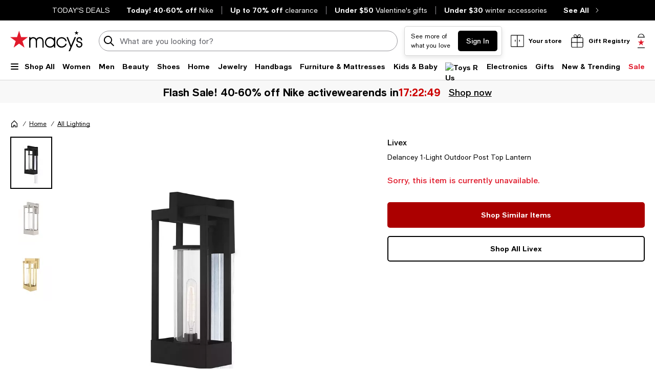

--- FILE ---
content_type: text/html; charset=utf-8
request_url: https://www.macys.com/shop/product/livex-delancey-1-light-outdoor-post-top-lantern?ID=9310319
body_size: 95552
content:
<!DOCTYPE html>
<html lang="en">

<head>
  <meta charset="UTF-8">
  <meta name="viewport" content="width=device-width, initial-scale=1.0" />
  <meta http-equiv="Content-Type" content="text/html; charset=ISO-8859-1">
  <meta name="description" content="Buy Livex Delancey 1-Light Outdoor Post Top Lantern at Macy&#39;s today. FREE Shipping and Free Returns available, or buy online and pick-up in store!" />
  <meta name="keywords" content="Livex, Livex Delancey 1-Light Outdoor Post Top Lantern" />
  <meta property="fb:app_id" content="172562576126509" />
  <meta xmlns:og="http://ogp.me/ns#" xmlns:fb="http://www.facebook.com/2008/fbml" property="og:title" content="Livex Delancey 1-Light Outdoor Post Top Lantern - Macy&#39;s " />
  <meta xmlns:og="http://ogp.me/ns#" xmlns:fb="http://www.facebook.com/2008/fbml" property="og:type" content="website" />
  <meta xmlns:og="http://ogp.me/ns#" xmlns:fb="http://www.facebook.com/2008/fbml" property="og:image" content="https://slimages.macysassets.com/is/image/MCY/products/5/optimized/13746075_fpx.tif?$filterlrg$&wid=327" />
  <meta xmlns:og="http://ogp.me/ns#" xmlns:fb="http://www.facebook.com/2008/fbml" property="og:url" content="/shop/product/livex-delancey-1-light-outdoor-post-top-lantern?ID=9310319&cm_mmc=Facebook-_-pdpshare-_-n-_-n" />
  <meta xmlns:og="http://ogp.me/ns#" xmlns:fb="http://www.facebook.com/2008/fbml" property="og:site_name" content="Macys" />
  <meta xmlns:og="http://ogp.me/ns#" xmlns:fb="http://www.facebook.com/2008/fbml" property="og:locale" content="en_US" />
  <meta name="twitter:card" value="Product"/>
  <meta name="twitter:domain" value="macys.com" />
  <meta name="twitter:url" value="/shop/product/livex-delancey-1-light-outdoor-post-top-lantern?ID=9310319"/>
  <meta name="twitter:title" value="Livex Delancey 1-Light Outdoor Post Top Lantern - Macy&#39;s "/>
  <meta name="twitter:description" value="Buy Livex Delancey 1-Light Outdoor Post Top Lantern at Macy&#39;s today. FREE Shipping and Free Returns available, or buy online and pick-up in store!"/>
  <meta name="twitter:image" content="https://slimages.macysassets.com/is/image/MCY/products/5/optimized/13746075_fpx.tif?$filterlrg$&wid=327"/>
  <meta name="twitter:site" value="@Macys"/>
  <meta name="photorank:tags" content="9310319" />
  <link rel="preconnect" href="https://assets.macysassets.com">
  <link rel="preconnect" href="https://assets.macysassets.com" crossorigin>
  <link href="https://www.macys.com/favicon.ico" rel="SHORTCUT ICON">
  
  
    <link rel="preconnect" href="https://securepubads.g.doubleclick.net">
  
    <link rel="preconnect" href="https://tags.tiqcdn.com">
  
    <link rel="preconnect" href="https://cdn1.adoberesources.net">
  
    <link rel="preconnect" href="https://edge.adobedc.net">
  
    <link rel="preconnect" href="https://s.go-mpulse.net">
  
    <link rel="preconnect" href="https://slimages.macysassets.com">
  
  
  
      <link rel="preload" href='https://securepubads.g.doubleclick.net/tag/js/gpt.js' as="script">
  
  
    <link rel="canonical" href="https://www.macys.com/shop/product/livex-delancey-1-light-outdoor-post-top-lantern?ID=9310319" />
  
  
    <link rel="preload" href="https://assets.macysassets.com/common/assets/fonts/macys-sans/MacysSans.woff2" as="font" crossorigin="anonymous" type="font/woff2">
    <link rel="preload" href="https://assets.macysassets.com/common/assets/fonts/macys-sans/MacysSansMd.woff2" as="font" crossorigin="anonymous" type="font/woff2">
    <link rel="preload" href="https://assets.macysassets.com/common/assets/fonts/macys-sans/MacysSansBd.woff2" as="font" crossorigin="anonymous" type="font/woff2">
  

  <link rel="modulepreload" as="script" crossorigin href="https://assets.macysassets.com/app/pdp/static/js/pdp.app.264cbae7a6790a80f5d5.js"><link rel="modulepreload" as="script" crossorigin href="https://assets.macysassets.com/app/pdp/static/js/pdp.vendor.common.pdp.81a4a32f19c40ec7f7b6.js"><link rel="modulepreload" as="script" crossorigin href="https://assets.macysassets.com/app/pdp/static/js/pdp.polyfills.pdp.5ec83eaedab6f438606e.js"><link rel="modulepreload" as="script" crossorigin href="https://assets.macysassets.com/app/pdp/static/js/pdp.runtime.4085b023ab0c31264b09.js"><link rel="preload" as="style" href="https://assets.macysassets.com/app/pdp/static/css/app.ca7ddccdae9ca3095188.css">
  <link rel="stylesheet" href="https://assets.macysassets.com/app/pdp/static/css/app.ca7ddccdae9ca3095188.css">
  <title>Livex Delancey 1-Light Outdoor Post Top Lantern - Macy&#39;s</title>
  
  
    <script type="text/javascript" src="//tags.tiqcdn.com/utag/macys/main/prod/utag.sync.js"></script>
  
  
    <script type="application/ld+json">{"@context":"https://schema.org","@type":"BreadcrumbList","itemListElement":[{"@type":"ListItem","position":1,"name":"Home","item":{"@type":"Thing","id":"https://www.macys.com/shop/home?id=173142"}},{"@type":"ListItem","position":2,"name":"All Lighting","item":{"@type":"Thing","id":"https://www.macys.com/shop/home/home-decor/lighting-lamps?id=39267"}}]}</script>
  
  
    <script type="application/ld+json" id="productMktData">{"@context":"http://schema.org","@type":"Product","name":"Delancey 1-Light Outdoor Post Top Lantern","category":"Home","brand":{"@type":"Brand","name":"Livex"},"image":["https://slimages.macysassets.com/is/image/MCY/products/5/optimized/13746075_fpx.tif","https://slimages.macysassets.com/is/image/MCY/products/3/optimized/13809953_fpx.tif","https://slimages.macysassets.com/is/image/MCY/products/8/optimized/13809988_fpx.tif"],"productID":9310319,"url":"/shop/product/livex-delancey-1-light-outdoor-post-top-lantern?ID=9310319","description":"From the Delancey collection comes this handsome outdoor post top lantern which features a brushed nickel finished outer frame over solid brass. Inside, a clear glass cylinder can show case a single vintage style Edison bulb.","offers":[{"availability":"http://schema.org/OutOfStock","@type":"Offer","priceCurrency":"USD","price":"0.00"}]}</script>
  
  
    <link rel="stylesheet" href="https://assets.macysassets.com/app/navigation-wgl/2.443.0/app/navigation-wgl/static/css/navigation-wgl.manifest.css">
  
  
  <script async type="text/javascript" src="https://securepubads.g.doubleclick.net/tag/js/gpt.js"></script>
  
  <script async src="https://apps.bazaarvoice.com/deployments/macys/main_site/production/en_US/bv.js"></script>

                              <script>!function(e){var n="https://s.go-mpulse.net/boomerang/";if("False"=="True")e.BOOMR_config=e.BOOMR_config||{},e.BOOMR_config.PageParams=e.BOOMR_config.PageParams||{},e.BOOMR_config.PageParams.pci=!0,n="https://s2.go-mpulse.net/boomerang/";if(window.BOOMR_API_key="WVZ92-598Q4-C592Z-HWSHG-PBBKW",function(){function e(){if(!o){var e=document.createElement("script");e.id="boomr-scr-as",e.src=window.BOOMR.url,e.async=!0,i.parentNode.appendChild(e),o=!0}}function t(e){o=!0;var n,t,a,r,d=document,O=window;if(window.BOOMR.snippetMethod=e?"if":"i",t=function(e,n){var t=d.createElement("script");t.id=n||"boomr-if-as",t.src=window.BOOMR.url,BOOMR_lstart=(new Date).getTime(),e=e||d.body,e.appendChild(t)},!window.addEventListener&&window.attachEvent&&navigator.userAgent.match(/MSIE [67]\./))return window.BOOMR.snippetMethod="s",void t(i.parentNode,"boomr-async");a=document.createElement("IFRAME"),a.src="about:blank",a.title="",a.role="presentation",a.loading="eager",r=(a.frameElement||a).style,r.width=0,r.height=0,r.border=0,r.display="none",i.parentNode.appendChild(a);try{O=a.contentWindow,d=O.document.open()}catch(_){n=document.domain,a.src="javascript:var d=document.open();d.domain='"+n+"';void(0);",O=a.contentWindow,d=O.document.open()}if(n)d._boomrl=function(){this.domain=n,t()},d.write("<bo"+"dy onload='document._boomrl();'>");else if(O._boomrl=function(){t()},O.addEventListener)O.addEventListener("load",O._boomrl,!1);else if(O.attachEvent)O.attachEvent("onload",O._boomrl);d.close()}function a(e){window.BOOMR_onload=e&&e.timeStamp||(new Date).getTime()}if(!window.BOOMR||!window.BOOMR.version&&!window.BOOMR.snippetExecuted){window.BOOMR=window.BOOMR||{},window.BOOMR.snippetStart=(new Date).getTime(),window.BOOMR.snippetExecuted=!0,window.BOOMR.snippetVersion=12,window.BOOMR.url=n+"WVZ92-598Q4-C592Z-HWSHG-PBBKW";var i=document.currentScript||document.getElementsByTagName("script")[0],o=!1,r=document.createElement("link");if(r.relList&&"function"==typeof r.relList.supports&&r.relList.supports("preload")&&"as"in r)window.BOOMR.snippetMethod="p",r.href=window.BOOMR.url,r.rel="preload",r.as="script",r.addEventListener("load",e),r.addEventListener("error",function(){t(!0)}),setTimeout(function(){if(!o)t(!0)},3e3),BOOMR_lstart=(new Date).getTime(),i.parentNode.appendChild(r);else t(!1);if(window.addEventListener)window.addEventListener("load",a,!1);else if(window.attachEvent)window.attachEvent("onload",a)}}(),"350".length>0)if(e&&"performance"in e&&e.performance&&"function"==typeof e.performance.setResourceTimingBufferSize)e.performance.setResourceTimingBufferSize(350);!function(){if(BOOMR=e.BOOMR||{},BOOMR.plugins=BOOMR.plugins||{},!BOOMR.plugins.AK){var n=""=="true"?1:0,t="",a="aois5cqxbzops2lsgxiq-f-180cb7ed5-clientnsv4-s.akamaihd.net",i="false"=="true"?2:1,o={"ak.v":"39","ak.cp":"165499","ak.ai":parseInt("235808",10),"ak.ol":"0","ak.cr":10,"ak.ipv":4,"ak.proto":"h2","ak.rid":"601a2388","ak.r":51663,"ak.a2":n,"ak.m":"a","ak.n":"essl","ak.bpcip":"3.145.46.0","ak.cport":44860,"ak.gh":"23.57.66.170","ak.quicv":"","ak.tlsv":"tls1.3","ak.0rtt":"","ak.0rtt.ed":"","ak.csrc":"-","ak.acc":"","ak.t":"1769092561","ak.ak":"hOBiQwZUYzCg5VSAfCLimQ==B6pwC3Td+2L9g8ZatvVha+kw7yf8T1gZws6GdloWqnIAKtZJE8kJgOCE/Q6lR+IVpct26J7ZHVlGkvYPBOT5nm64Ql5l6d6UZk24+RAlcTMamOQnqBnJdGHsMrLdxNjQhig2OgFXeuB1gX7s9Hu/XEr0+a5r1srDDYXc8WZjQO01bTpJmMobVGqzsBKuU5rqAXaqwl5A3MGqg1jwK/AHw9bqQkZHP3cir/M1mfyFMdVgc9RT+EY1ilLt6g2DC6YVPf9KAnxL/mlbX02RBe9D9OK2/GhIcejeuNJOmzBBxJoR7lRcgEBQSg/bosP0su5xyzfsskFbajOT5KGDNWoFKLG8sC9jpi4kdWAIdMX+PTf5i2Tik+aiOk2/MQ9oTTHSe+T2QuWM2f3Wn9RST8DCmjWcvDQpMRU99hVbOdu85pU=","ak.pv":"1393","ak.dpoabenc":"","ak.tf":i};if(""!==t)o["ak.ruds"]=t;var r={i:!1,av:function(n){var t="http.initiator";if(n&&(!n[t]||"spa_hard"===n[t]))o["ak.feo"]=void 0!==e.aFeoApplied?1:0,BOOMR.addVar(o)},rv:function(){var e=["ak.bpcip","ak.cport","ak.cr","ak.csrc","ak.gh","ak.ipv","ak.m","ak.n","ak.ol","ak.proto","ak.quicv","ak.tlsv","ak.0rtt","ak.0rtt.ed","ak.r","ak.acc","ak.t","ak.tf"];BOOMR.removeVar(e)}};BOOMR.plugins.AK={akVars:o,akDNSPreFetchDomain:a,init:function(){if(!r.i){var e=BOOMR.subscribe;e("before_beacon",r.av,null,null),e("onbeacon",r.rv,null,null),r.i=!0}return this},is_complete:function(){return!0}}}}()}(window);</script></head>

<body>
  
    <script type="text/javascript">
      const isAutoTaggingEnabled = false
      const isDelayedTealiumEnabled = 

      window.utag_cfg_ovrd = {noview : !isAutoTaggingEnabled};
      var utag_data = utag_data || {};
      if(isAutoTaggingEnabled) {
          utag_data['experimentation_ids'] = [].concat([]);
      }
      utag_data['page_type'] = 'product';
      (function () {
      var a, b = false, c = 'script';
        a = '//tags.tiqcdn.com/utag/macys/main/prod/utag.js';
        d = document.createElement(c);
        d.src = a;
        d.type = 'text/javascript';
        d.async = !b;
        d.defer = b;
        a = document.getElementsByTagName(c)[0];
        a.parentNode.insertBefore(d, a);
      })();
    </script>
  
	<div id="teleported"></div>
  
			 <div
       id="header"
       class=" ">
             <div id="nav-header"
    data-env-props='{"brand":"mcom","hostlink":"https://www.macys.com","assethost":"https://assets.macysassets.com"}'
    data-context='{"regionCode":"US","currencyCode":"USD","isDomestic":true,"isInternational":false,"isPhone":false}'
    data-is-deals
    ><div id="nav-header-root"><div ref_key="skipToContent" class="skip-to-content skip-to-content--hidden"><div class="grid-container padding-bottom-xs padding-top-xs"><button id="skipToContentBtn" class="small"> Skip to main content </button></div></div><!--[--><section style="" id="nav-deals" class="nav-deals"><div class="nav-deals-scroller"><div class="nav-deals-wrap"><div class="nav-deals-title"><p><a title="Today's Top Deals" data-link-type="STATIC" href="/shop/sale?id=3536" _rte_href="/shop/sale?id=3536"><b></b></a><b><a title="TODAY'S DEALS" href="/shop/sale?id=3536" data-link-type="STATIC" _rte_href="/shop/sale?id=3536">TODAY'S DEALS</a></b></p></div><ul class="nav-deals-list"><!--[--><li><a href="https://www.macys.com/shop/sale/m/today-only-flash-sale?id=160842" target="_self" rel><!--[--><!--]--><!--[--><b>Today! 40-60% off</b> <span>Nike</span><!--]--></a></li><li><a href="https://www.macys.com/shop/sale/clearance-closeout/Price_discount_range/20_PERCENT_%20off%20%26%20more?id=54698" target="_self" rel><!--[--><!--]--><!--[--><b>Up to 70% off</b> <span>clearance</span><!--]--></a></li><li><a href="https://www.macys.com/shop/gift-guide/valentines-day-gifts/valentines-day-gift-by-price/valentines-day-gifts-under-50?id=113547" target="_self" rel><!--[--><!--]--><!--[--><b>Under $50</b> <span>Valentine&#39;s gifts</span><!--]--></a></li><li><a href="https://www.macys.com/shop/new-trending/winter-trends/winter-essentials/winter-accessories/Price,Special_offers/1%257C30,Sales%20%26%20Discounts?id=331956" target="_self" rel><!--[--><!--]--><!--[--><b>Under $30</b> <span>winter accessories</span><!--]--></a></li><!--]--></ul><div class="nav-deals-all"><a href="https://www.macys.com/shop/sale?id=3536" target="_self" rel><!--[--><!--]--><!--[--><b>See All</b><i class="chevron-small-right-black"></i><!--]--></a></div></div></div></section><header class="desktop"><div class="grid-container grid-x search-rail-enchanced" data-v-3a9e8bd6><div class="" data-v-3a9e8bd6><a class="nav-logo" aria-label="Macy&#39;s Home Page" data-v-3a9e8bd6 href="https://www.macys.com/" target="_self" rel><!--[--><!--]--><!--[--><!--[--><div class="picture-container" style="" data-v-bea1ef12><picture class="" data-v-bea1ef12><!--[--><!--[--><source type="image/webp" data-v-bea1ef12><source type="image/jpeg" data-v-bea1ef12><!--]--><!--]--><img style="" ref_key="imageRef" data-src="https://assets.macysassets.com/app/navigation-wgl/static/images/logo.svg" src="https://assets.macysassets.com/app/navigation-wgl/static/images/logo.svg" class="picture-image" loading="eager" fetchpriority="auto" draggable="auto" width="auto" height="auto" fetchpriority="auto" data-v-bea1ef12></picture><!----><!----></div><!----><!--]--><!--]--></a></div><div class="rail-stretch-column" data-v-3a9e8bd6><div class="nav-search-wrapper" data-v-3a9e8bd6 data-v-d730d9ce><!--teleport start--><form ref_key="formEl" class="search-input-wrapper grid-x" action="https://www.macys.com/shop/search" method="GET" data-v-d730d9ce data-v-4706360c><!--[--><div name="keyword" class="" data-v-04469a5c><div class="input-container" data-v-04469a5c><div class="input-inner-start" data-v-04469a5c><svg aria-hidden="true" style="" width="24" height="24" viewbox="0 0 24 24" fill="none" class="search-logo" data-v-04469a5c><path fill-rule="evenodd" clip-rule="evenodd" d="M7 2.6A8 8 0 0 1 16.2 15l5.4 5.4a1 1 0 0 1-1.4 1.4l-5.4-5.4a8 8 0 1 1-8-13.7Zm4.2 1.5A6 6 0 1 0 8.8 16 6 6 0 0 0 11.2 4Z" fill="black"></path></svg></div><input value aria-label="search input" class="input-search" name="keyword" aria-description="keyword" placeholder="What are you looking for today?" type="text" style="" list aria-expanded="false" data-v-04469a5c><div class="input-inner-end" data-v-04469a5c><!----><!----></div></div><!----></div><!----><!----><!--]--><!----></form><!--teleport end--><!----></div></div><div class="nowrap grid-x align-right align-middle rail-column-wrapper" data-v-3a9e8bd6><!--[--><div style="width:165px;height:40px;padding-bottom:0px;" class="skeleton-loader" data-v-3a9e8bd6></div><div style="width:95.28px;height:40px;padding-bottom:0px;" class="skeleton-loader margin-left-xs" data-v-3a9e8bd6 data-v-4b439fa6></div><button class="rail-btn-hover rail-btn-nowrap margin-left-xs" aria-label="open gift registry drawer" aria-haspopup="dialog" data-v-3a9e8bd6><i class="icon-28x28 registry-box margin-right-xxs"></i><span class="grid-x heavy-sm">Gift Registry</span></button><!--]--><a class="grid-x align-center undecorated-link bag-icon bag-large-star rail-btn-hover margin-left-xs" title="Shopping bag" style="" aria-label="0 item in bag" data-v-3a9e8bd6 href="https://www.macys.com/my/bag" target="_self" rel data-v-242c601c><!--[--><!--]--><!--[--><!--]--></a></div></div><nav ref_key="navigation" class="navigation-rail" data-testid="navigation-rail" data-v-7a2d7476><ul id="nav-top-menu" class="grid-container grid-x align-justify" data-v-7a2d7476><li class="fob-item hamburger-menu" data-v-7a2d7476><button aria-label="Open Shop All Menu" aria-haspopup="true" aria-controls="mobile-nav" aria-expanded="false" data-testid="burger-button" data-block-outside-click class="hamburger-menu-btn grid-x padding-bottom-xs" data-v-7a2d7476><span class="hamburger-menu-icon grid-y" data-v-7a2d7476><span data-v-7a2d7476></span><span data-v-7a2d7476></span><span data-v-7a2d7476></span></span><span class="fob-small menu-link-heavy menu-label" data-v-7a2d7476>Shop All</span></button></li><!--[--><li class="fob-item" data-v-7a2d7476><a id="fob-Women" data-id="118" data-text="Women" data-tracking="{&quot;cm_sp&quot;:&quot;us_hdr-_-women-_-118-_-women&quot;}" class="menu-link-heavy fob-small" style="" href="https://www.macys.com/shop/womens?id=118" target="_self" rel data-v-7a2d7476><!--[--><!--]--><!--[--><span data-v-7a2d7476>Women</span><!--]--></a><button class="chevron-button" aria-expanded="false" aria-controls="Women" aria-label="Open Women menu" data-v-7a2d7476><span class="chevron-small-down" data-v-7a2d7476></span></button></li><li class="fob-item" data-v-7a2d7476><a id="fob-Men" data-id="1" data-text="Men" data-tracking="{&quot;cm_sp&quot;:&quot;us_hdr-_-men-_-1-_-men&quot;}" class="menu-link-heavy fob-small" style="" href="https://www.macys.com/shop/mens?id=1" target="_self" rel data-v-7a2d7476><!--[--><!--]--><!--[--><span data-v-7a2d7476>Men</span><!--]--></a><button class="chevron-button" aria-expanded="false" aria-controls="Men" aria-label="Open Men menu" data-v-7a2d7476><span class="chevron-small-down" data-v-7a2d7476></span></button></li><li class="fob-item" data-v-7a2d7476><a id="fob-Beauty" data-id="290756" data-text="Beauty" data-tracking="{&quot;cm_sp&quot;:&quot;us_hdr-_-beauty-_-290756-_-beauty&quot;}" class="menu-link-heavy fob-small" style="" href="https://www.macys.com/shop/makeup-and-perfume/all-beauty-category?id=290756" target="_self" rel data-v-7a2d7476><!--[--><!--]--><!--[--><span data-v-7a2d7476>Beauty</span><!--]--></a><button class="chevron-button" aria-expanded="false" aria-controls="Beauty" aria-label="Open Beauty menu" data-v-7a2d7476><span class="chevron-small-down" data-v-7a2d7476></span></button></li><li class="fob-item" data-v-7a2d7476><a id="fob-Shoes" data-id="13247" data-text="Shoes" data-tracking="{&quot;cm_sp&quot;:&quot;us_hdr-_-shoes-_-13247-_-shoes&quot;}" class="menu-link-heavy fob-small" style="" href="https://www.macys.com/shop/womens-shoes?id=13247" target="_self" rel data-v-7a2d7476><!--[--><!--]--><!--[--><span data-v-7a2d7476>Shoes</span><!--]--></a><button class="chevron-button" aria-expanded="false" aria-controls="Shoes" aria-label="Open Shoes menu" data-v-7a2d7476><span class="chevron-small-down" data-v-7a2d7476></span></button></li><li class="fob-item" data-v-7a2d7476><a id="fob-Home" data-id="173142" data-text="Home" data-tracking="{&quot;cm_sp&quot;:&quot;us_hdr-_-home-_-173142-_-home&quot;}" class="menu-link-heavy fob-small" style="" href="https://www.macys.com/shop/home?id=173142" target="_self" rel data-v-7a2d7476><!--[--><!--]--><!--[--><span data-v-7a2d7476>Home</span><!--]--></a><button class="chevron-button" aria-expanded="false" aria-controls="Home" aria-label="Open Home menu" data-v-7a2d7476><span class="chevron-small-down" data-v-7a2d7476></span></button></li><li class="fob-item" data-v-7a2d7476><a id="fob-Jewelry" data-id="544" data-text="Jewelry" data-tracking="{&quot;cm_sp&quot;:&quot;us_hdr-_-jewelry-_-544-_-jewelry&quot;}" class="menu-link-heavy fob-small" style="" href="https://www.macys.com/shop/jewelry-watches?id=544" target="_self" rel data-v-7a2d7476><!--[--><!--]--><!--[--><span data-v-7a2d7476>Jewelry</span><!--]--></a><button class="chevron-button" aria-expanded="false" aria-controls="Jewelry" aria-label="Open Jewelry menu" data-v-7a2d7476><span class="chevron-small-down" data-v-7a2d7476></span></button></li><li class="fob-item" data-v-7a2d7476><a id="fob-Handbags" data-id="26846" data-text="Handbags" data-tracking="{&quot;cm_sp&quot;:&quot;us_hdr-_-handbags-_-26846-_-handbags&quot;}" class="menu-link-heavy fob-small" style="" href="https://www.macys.com/shop/womens/handbags-wallets-accessories?id=26846" target="_self" rel data-v-7a2d7476><!--[--><!--]--><!--[--><span data-v-7a2d7476>Handbags</span><!--]--></a><button class="chevron-button" aria-expanded="false" aria-controls="Handbags" aria-label="Open Handbags menu" data-v-7a2d7476><span class="chevron-small-down" data-v-7a2d7476></span></button></li><li class="fob-item" data-v-7a2d7476><a id="fob-Furniture &amp; Mattresses" data-id="29391" data-text="Furniture &amp; Mattresses" data-tracking="{&quot;cm_sp&quot;:&quot;us_hdr-_-furniture-%26-mattresses-_-29391-_-furniture-%26-mattresses&quot;}" class="menu-link-heavy fob-small" style="" href="https://www.macys.com/shop/home/furniture-mattress?id=29391" target="_self" rel data-v-7a2d7476><!--[--><!--]--><!--[--><span data-v-7a2d7476>Furniture &amp; Mattresses</span><!--]--></a><button class="chevron-button" aria-expanded="false" aria-controls="Furniture &amp; Mattresses" aria-label="Open Furniture &amp; Mattresses menu" data-v-7a2d7476><span class="chevron-small-down" data-v-7a2d7476></span></button></li><li class="fob-item" data-v-7a2d7476><a id="fob-Kids &amp; Baby" data-id="5991" data-text="Kids &amp; Baby" data-tracking="{&quot;cm_sp&quot;:&quot;us_hdr-_-kids-%26-baby-_-5991-_-kids-%26-baby&quot;}" class="menu-link-heavy fob-small" style="" href="https://www.macys.com/shop/kids-clothes?id=5991" target="_self" rel data-v-7a2d7476><!--[--><!--]--><!--[--><span data-v-7a2d7476>Kids &amp; Baby</span><!--]--></a><button class="chevron-button" aria-expanded="false" aria-controls="Kids &amp; Baby" aria-label="Open Kids &amp; Baby menu" data-v-7a2d7476><span class="chevron-small-down" data-v-7a2d7476></span></button></li><li class="fob-item" data-v-7a2d7476><a id="fob-Toys" data-id="45269" data-text="Toys" data-tracking="{&quot;cm_sp&quot;:&quot;us_hdr-_-toys-_-45269-_-toys&quot;}" class="menu-link-heavy fob-small" style="" href="https://www.macys.com/shop/all-toys/all-toys?id=45269" target="_self" rel data-v-7a2d7476><!--[--><!--]--><!--[--><!--[--><div class="picture-container" style="" data-v-bea1ef12><picture class="" data-v-bea1ef12><!--[--><!--[--><source type="image/webp" srcset="https://assets.macysassets.com/app/navigation-wgl/static/images/toys.svg?qlt=85,0&amp;resMode=sharp2&amp;op_usm=1.75,0.3,2,0&amp;fmt=webp&amp;wid=240" data-v-bea1ef12><source type="image/jpeg" srcset="https://assets.macysassets.com/app/navigation-wgl/static/images/toys.svg?qlt=85,0&amp;resMode=sharp2&amp;op_usm=1.75,0.3,2,0&amp;fmt=jpeg&amp;wid=240" data-v-bea1ef12><!--]--><!--]--><img style="width:65px;height:18px;" ref_key="imageRef" data-src="https://assets.macysassets.com/app/navigation-wgl/static/images/toys.svg?qlt=85,0&amp;resMode=sharp2&amp;op_usm=1.75,0.3,2,0&amp;fmt=jpeg&amp;wid=240" src="https://assets.macysassets.com/app/navigation-wgl/static/images/toys.svg?qlt=85,0&amp;resMode=sharp2&amp;op_usm=1.75,0.3,2,0&amp;fmt=jpeg&amp;wid=240" alt="Toys R Us" class="picture-image" loading="lazy" draggable="auto" width="auto" height="auto" data-v-bea1ef12></picture><!----><!----></div><!----><!--]--><!--]--></a><button class="chevron-button" aria-expanded="false" aria-controls="Toys" aria-label="Open Toys menu" data-v-7a2d7476><span class="chevron-small-down" data-v-7a2d7476></span></button></li><li class="fob-item" data-v-7a2d7476><a id="fob-Electronics" data-id="168970" data-text="Electronics" data-tracking="{&quot;cm_sp&quot;:&quot;us_hdr-_-electronics-_-168970-_-electronics&quot;}" class="menu-link-heavy fob-small" style="" href="https://www.macys.com/shop/electronics/all-electronics?id=168970" target="_self" rel data-v-7a2d7476><!--[--><!--]--><!--[--><span data-v-7a2d7476>Electronics</span><!--]--></a><button class="chevron-button" aria-expanded="false" aria-controls="Electronics" aria-label="Open Electronics menu" data-v-7a2d7476><span class="chevron-small-down" data-v-7a2d7476></span></button></li><li class="fob-item" data-v-7a2d7476><a id="fob-Gifts" data-id="341722" data-text="Gifts" data-tracking="{&quot;cm_sp&quot;:&quot;us_hdr-_-gifts-_-341722-_-gifts&quot;}" class="menu-link-heavy fob-small" style="" href="https://www.macys.com/shop/gift-guide/valentines-day-gifts?id=341722" target="_self" rel data-v-7a2d7476><!--[--><!--]--><!--[--><span data-v-7a2d7476>Gifts</span><!--]--></a><button class="chevron-button" aria-expanded="false" aria-controls="Gifts" aria-label="Open Gifts menu" data-v-7a2d7476><span class="chevron-small-down" data-v-7a2d7476></span></button></li><li class="fob-item" data-v-7a2d7476><a id="fob-New &amp; Trending" data-id="342756" data-text="New &amp; Trending" data-tracking="{&quot;cm_sp&quot;:&quot;us_hdr-_-new-%26-trending-_-342756-_-new-%26-trending&quot;}" class="menu-link-heavy fob-small" style="" href="https://www.macys.com/shop/new-trending?id=342756" target="_self" rel data-v-7a2d7476><!--[--><!--]--><!--[--><span data-v-7a2d7476>New &amp; Trending</span><!--]--></a><button class="chevron-button" aria-expanded="false" aria-controls="New &amp; Trending" aria-label="Open New &amp; Trending menu" data-v-7a2d7476><span class="chevron-small-down" data-v-7a2d7476></span></button></li><li class="fob-item" data-v-7a2d7476><a id="fob-Sale" data-id="3536" data-text="Sale" data-tracking="{&quot;cm_sp&quot;:&quot;us_hdr-_-sale-_-3536-_-sale&quot;}" class="menu-link-heavy fob-small" style="color:#e01a2b;" href="https://www.macys.com/shop/sale?id=3536" target="_self" rel data-v-7a2d7476><!--[--><!--]--><!--[--><span data-v-7a2d7476>Sale</span><!--]--></a><button class="chevron-button" aria-expanded="false" aria-controls="Sale" aria-label="Open Sale menu" data-v-7a2d7476><span class="chevron-small-down" data-v-7a2d7476></span></button></li><!--]--></ul><!--[--><!--[--><div style="" id="Women" class="flyout-container" data-v-1bb9f988><div style="display:none;" class="grid-container" data-testid="flyout-Women" data-v-1bb9f988><div class="nav-flyout-wrapper grid-x" data-v-1bb9f988><!--[--><ul class="category-cell grid-y" data-v-1bb9f988><!--[--><!--[--><li class="category-group" data-id="/shop/womens/clothing?id=188851" data-v-1bb9f988><!--[--><a class="menu-link-heavy subcategory-header-link subcategory-link" style="" data-tracking="{&quot;cm_sp&quot;:&quot;us_hdr-_-women%27s-clothing-_-n-_-women%27s-clothing&quot;}" data-text="Women&#39;s Clothing" href="https://www.macys.com/shop/womens/clothing?id=188851" target="_self" rel data-v-1bb9f988><!--[--><!--]--><!--[--><span class="text" data-v-1bb9f988>Women&#39;s Clothing</span><i class="chevron-small-right-dark-medium" data-v-1bb9f988></i><!--]--></a><ul class="links grid-y" data-v-1bb9f988><!--[--><li data-v-1bb9f988><a id="0_0_0_0" class="menu-link-sm link" data-tracking="{&quot;cm_sp&quot;:&quot;us_hdr-_-women%27s-clothing-_-29891-_-activewear-%26-workout_COL1&quot;}" data-text="Activewear &amp; Workout" style="" href="https://www.macys.com/shop/womens/clothing/activewear?id=29891" target="_self" rel data-v-1bb9f988><!--[--><!--]--><!--[--><span data-v-1bb9f988>Activewear &amp; Workout</span><!--]--></a></li><li data-v-1bb9f988><a id="0_0_0_1" class="menu-link-sm link" data-tracking="{&quot;cm_sp&quot;:&quot;us_hdr-_-women%27s-clothing-_-55429-_-blazers_COL1&quot;}" data-text="Blazers" style="" href="https://www.macys.com/shop/womens/clothing/blazers?id=55429" target="_self" rel data-v-1bb9f988><!--[--><!--]--><!--[--><span data-v-1bb9f988>Blazers</span><!--]--></a></li><li data-v-1bb9f988><a id="0_0_0_2" class="menu-link-sm link" data-tracking="{&quot;cm_sp&quot;:&quot;us_hdr-_-women%27s-clothing-_-59459-_-bras%2C-underwear-%26-lingerie_COL1&quot;}" data-text="Bras, Underwear &amp; Lingerie" style="" href="https://www.macys.com/shop/womens/clothing/intimates?id=59459" target="_self" rel data-v-1bb9f988><!--[--><!--]--><!--[--><span data-v-1bb9f988>Bras, Underwear &amp; Lingerie</span><!--]--></a></li><li data-v-1bb9f988><a id="0_0_0_3" class="menu-link-sm link" data-tracking="{&quot;cm_sp&quot;:&quot;us_hdr-_-women%27s-clothing-_-269-_-coats-%26-jackets_COL1&quot;}" data-text="Coats &amp; Jackets" style="" href="https://www.macys.com/shop/womens/clothing/coats?id=269" target="_self" rel data-v-1bb9f988><!--[--><!--]--><!--[--><span data-v-1bb9f988>Coats &amp; Jackets</span><!--]--></a></li><li data-v-1bb9f988><a id="0_0_0_4" class="menu-link-sm link" data-tracking="{&quot;cm_sp&quot;:&quot;us_hdr-_-women%27s-clothing-_-5449-_-dresses_COL1&quot;}" data-text="Dresses" style="" href="https://www.macys.com/shop/womens/clothing/dresses?id=5449" target="_self" rel data-v-1bb9f988><!--[--><!--]--><!--[--><span data-v-1bb9f988>Dresses</span><!--]--></a></li><li data-v-1bb9f988><a id="0_0_0_5" class="menu-link-sm link" data-tracking="{&quot;cm_sp&quot;:&quot;us_hdr-_-women%27s-clothing-_-293359-_-hoodies-%26-sweatshirts_COL1&quot;}" data-text="Hoodies &amp; Sweatshirts" style="" href="https://www.macys.com/shop/womens/clothing/hoodies-sweatshirts?id=293359" target="_self" rel data-v-1bb9f988><!--[--><!--]--><!--[--><span data-v-1bb9f988>Hoodies &amp; Sweatshirts</span><!--]--></a></li><li data-v-1bb9f988><a id="0_0_0_6" class="menu-link-sm link" data-tracking="{&quot;cm_sp&quot;:&quot;us_hdr-_-women%27s-clothing-_-3111-_-jeans-%26-denim_COL1&quot;}" data-text="Jeans &amp; Denim" style="" href="https://www.macys.com/shop/womens/clothing/jeans?id=3111" target="_self" rel data-v-1bb9f988><!--[--><!--]--><!--[--><span data-v-1bb9f988>Jeans &amp; Denim</span><!--]--></a></li><li data-v-1bb9f988><a id="0_0_0_7" class="menu-link-sm link" data-tracking="{&quot;cm_sp&quot;:&quot;us_hdr-_-women%27s-clothing-_-59737-_-pajamas-%26-robes_COL1&quot;}" data-text="Pajamas &amp; Robes" style="" href="https://www.macys.com/shop/womens/clothing/pajamas?id=59737" target="_self" rel data-v-1bb9f988><!--[--><!--]--><!--[--><span data-v-1bb9f988>Pajamas &amp; Robes</span><!--]--></a></li><li data-v-1bb9f988><a id="0_0_0_8" class="menu-link-sm link" data-tracking="{&quot;cm_sp&quot;:&quot;us_hdr-_-women%27s-clothing-_-157-_-pants-%26-leggings_COL1&quot;}" data-text="Pants &amp; Leggings" style="" href="https://www.macys.com/shop/womens/clothing/pants?id=157" target="_self" rel data-v-1bb9f988><!--[--><!--]--><!--[--><span data-v-1bb9f988>Pants &amp; Leggings</span><!--]--></a></li><li data-v-1bb9f988><a id="0_0_0_9" class="menu-link-sm link" data-tracking="{&quot;cm_sp&quot;:&quot;us_hdr-_-women%27s-clothing-_-5344-_-shorts_COL1&quot;}" data-text="Shorts" style="" href="https://www.macys.com/shop/womens/clothing/shorts?id=5344" target="_self" rel data-v-1bb9f988><!--[--><!--]--><!--[--><span data-v-1bb9f988>Shorts</span><!--]--></a></li><li data-v-1bb9f988><a id="0_0_0_10" class="menu-link-sm link" data-tracking="{&quot;cm_sp&quot;:&quot;us_hdr-_-women%27s-clothing-_-131-_-skirts_COL1&quot;}" data-text="Skirts" style="" href="https://www.macys.com/shop/womens/clothing/skirts?id=131" target="_self" rel data-v-1bb9f988><!--[--><!--]--><!--[--><span data-v-1bb9f988>Skirts</span><!--]--></a></li><li data-v-1bb9f988><a id="0_0_0_11" class="menu-link-sm link" data-tracking="{&quot;cm_sp&quot;:&quot;us_hdr-_-women%27s-clothing-_-67592-_-suits-%26-suit-separates_COL1&quot;}" data-text="Suits &amp; Suit Separates" style="" href="https://www.macys.com/shop/womens/clothing/suits?id=67592" target="_self" rel data-v-1bb9f988><!--[--><!--]--><!--[--><span data-v-1bb9f988>Suits &amp; Suit Separates</span><!--]--></a></li><li data-v-1bb9f988><a id="0_0_0_12" class="menu-link-sm link" data-tracking="{&quot;cm_sp&quot;:&quot;us_hdr-_-women%27s-clothing-_-260-_-sweaters_COL1&quot;}" data-text="Sweaters" style="" href="https://www.macys.com/shop/womens/clothing/sweaters?id=260" target="_self" rel data-v-1bb9f988><!--[--><!--]--><!--[--><span data-v-1bb9f988>Sweaters</span><!--]--></a></li><li data-v-1bb9f988><a id="0_0_0_13" class="menu-link-sm link" data-tracking="{&quot;cm_sp&quot;:&quot;us_hdr-_-women%27s-clothing-_-8699-_-swimsuits-%26-cover-ups_COL1&quot;}" data-text="Swimsuits &amp; Cover-Ups" style="" href="https://www.macys.com/shop/womens/clothing/swimwear?id=8699" target="_self" rel data-v-1bb9f988><!--[--><!--]--><!--[--><span data-v-1bb9f988>Swimsuits &amp; Cover-Ups</span><!--]--></a></li><li data-v-1bb9f988><a id="0_0_0_14" class="menu-link-sm link" data-tracking="{&quot;cm_sp&quot;:&quot;us_hdr-_-women%27s-clothing-_-255-_-tops_COL1&quot;}" data-text="Tops" style="" href="https://www.macys.com/shop/womens/clothing/tops?id=255" target="_self" rel data-v-1bb9f988><!--[--><!--]--><!--[--><span data-v-1bb9f988>Tops</span><!--]--></a></li><!--]--></ul><!--]--></li><!--]--><!--]--></ul><ul class="category-cell grid-y" data-v-1bb9f988><!--[--><!--[--><li class="category-group" data-id="0_1_0" data-v-1bb9f988><!--[--><h5 class="heavy" data-text="More Sizes" style="" data-v-1bb9f988><span data-v-1bb9f988>More Sizes</span></h5><ul class="links grid-y" data-v-1bb9f988><!--[--><li data-v-1bb9f988><a id="0_1_0_0" class="menu-link-sm link" data-tracking="{&quot;cm_sp&quot;:&quot;us_hdr-_-more-sizes-_-188853-_-plus-sizes_COL2&quot;}" data-text="Plus Sizes" style="" href="https://www.macys.com/shop/womens/clothing/plus-size?id=188853" target="_self" rel data-v-1bb9f988><!--[--><!--]--><!--[--><span data-v-1bb9f988>Plus Sizes</span><!--]--></a></li><li data-v-1bb9f988><a id="0_1_0_1" class="menu-link-sm link" data-tracking="{&quot;cm_sp&quot;:&quot;us_hdr-_-more-sizes-_-188854-_-petites-%285%274%22-and-under%29_COL2&quot;}" data-text="Petites (5&#39;4&quot; and under)" style="" href="https://www.macys.com/shop/womens/clothing/petites?id=188854" target="_self" rel data-v-1bb9f988><!--[--><!--]--><!--[--><span data-v-1bb9f988>Petites (5&#39;4&quot; and under)</span><!--]--></a></li><li data-v-1bb9f988><a id="0_1_0_2" class="menu-link-sm link" data-tracking="{&quot;cm_sp&quot;:&quot;us_hdr-_-more-sizes-_-60983-_-juniors-%26-young-adult_COL2&quot;}" data-text="Juniors &amp; Young Adult" style="" href="https://www.macys.com/shop/junior-clothing/shop-all-juniors-apparel?id=60983" target="_self" rel data-v-1bb9f988><!--[--><!--]--><!--[--><span data-v-1bb9f988>Juniors &amp; Young Adult</span><!--]--></a></li><li data-v-1bb9f988><a id="0_1_0_3" class="menu-link-sm link" data-tracking="{&quot;cm_sp&quot;:&quot;us_hdr-_-more-sizes-_-66718-_-maternity_COL2&quot;}" data-text="Maternity" style="" href="https://www.macys.com/shop/womens/clothing/maternity?id=66718" target="_self" rel data-v-1bb9f988><!--[--><!--]--><!--[--><span data-v-1bb9f988>Maternity</span><!--]--></a></li><!--]--></ul><!--]--></li><!--]--><!--[--><li class="category-group" data-id="/shop/womens/clothing/dresses/occasion?id=221092#canvas" data-v-1bb9f988><!--[--><a class="menu-link-heavy subcategory-header-link subcategory-link" style="" data-tracking="{&quot;cm_sp&quot;:&quot;us_hdr-_-dresses-by-occasion-_-n-_-dresses-by-occasion#canvas&quot;}" data-text="Dresses by Occasion" href="https://www.macys.com/shop/womens/clothing/dresses/occasion?id=221092#canvas" target="_self" rel data-v-1bb9f988><!--[--><!--]--><!--[--><span class="text" data-v-1bb9f988>Dresses by Occasion</span><i class="chevron-small-right-dark-medium" data-v-1bb9f988></i><!--]--></a><ul class="links grid-y" data-v-1bb9f988><!--[--><li data-v-1bb9f988><a id="0_1_1_0" class="menu-link-sm link" data-tracking="{&quot;cm_sp&quot;:&quot;us_hdr-_-dresses-by-occasion-_-339414-_-formal-dresses_COL2&quot;}" data-text="Formal Dresses" style="" href="https://www.macys.com/shop/womens/clothing/dresses/formal?id=339414" target="_self" rel data-v-1bb9f988><!--[--><!--]--><!--[--><span data-v-1bb9f988>Formal Dresses</span><!--]--></a></li><li data-v-1bb9f988><a id="0_1_1_1" class="menu-link-sm link" data-tracking="{&quot;cm_sp&quot;:&quot;us_hdr-_-dresses-by-occasion-_-339107-_-cocktail-%26-party-dresses_COL2&quot;}" data-text="Cocktail &amp; Party Dresses" style="" href="https://www.macys.com/shop/womens/clothing/dresses/cocktail-party?id=339107" target="_self" rel data-v-1bb9f988><!--[--><!--]--><!--[--><span data-v-1bb9f988>Cocktail &amp; Party Dresses</span><!--]--></a></li><li data-v-1bb9f988><a id="0_1_1_2" class="menu-link-sm link" data-tracking="{&quot;cm_sp&quot;:&quot;us_hdr-_-dresses-by-occasion-_-280756-_-wedding-guest-dresses_COL2&quot;}" data-text="Wedding Guest Dresses" style="" href="https://www.macys.com/shop/womens/clothing/dresses/occasion/wedding-guest?id=280756" target="_self" rel data-v-1bb9f988><!--[--><!--]--><!--[--><span data-v-1bb9f988>Wedding Guest Dresses</span><!--]--></a></li><li data-v-1bb9f988><a id="0_1_1_3" class="menu-link-sm link" data-tracking="{&quot;cm_sp&quot;:&quot;us_hdr-_-dresses-by-occasion-_-n-_-prom-dresses_COL2&quot;}" data-text="Prom Dresses" style="" href="https://www.macys.com/shop/junior-clothing/shop-all-juniors-apparel/junior-dresses/prom-dresses?id=42738" target="_self" rel data-v-1bb9f988><!--[--><!--]--><!--[--><span data-v-1bb9f988>Prom Dresses</span><!--]--></a></li><li data-v-1bb9f988><a id="0_1_1_4" class="menu-link-sm link" data-tracking="{&quot;cm_sp&quot;:&quot;us_hdr-_-dresses-by-occasion-_-298457-_-casual-dresses_COL2&quot;}" data-text="Casual Dresses" style="" href="https://www.macys.com/shop/womens/clothing/dresses/casual?id=298457" target="_self" rel data-v-1bb9f988><!--[--><!--]--><!--[--><span data-v-1bb9f988>Casual Dresses</span><!--]--></a></li><!--]--></ul><!--]--></li><!--]--><!--[--><li class="category-group" data-id="0_1_2" data-v-1bb9f988><!--[--><h5 class="heavy" data-text="Shoes, Bags &amp; Accessories" style="" data-v-1bb9f988><span data-v-1bb9f988>Shoes, Bags &amp; Accessories</span></h5><ul class="links grid-y" data-v-1bb9f988><!--[--><li data-v-1bb9f988><a id="0_1_2_0" class="menu-link-sm link" data-tracking="{&quot;cm_sp&quot;:&quot;us_hdr-_-shoes%2C-bags-%26-accessories-_-56233-_-shoes_COL2&quot;}" data-text="Shoes" style="" href="https://www.macys.com/shop/womens/all-womens-shoes?id=56233" target="_self" rel data-v-1bb9f988><!--[--><!--]--><!--[--><span data-v-1bb9f988>Shoes</span><!--]--></a></li><li data-v-1bb9f988><a id="0_1_2_1" class="menu-link-sm link" data-tracking="{&quot;cm_sp&quot;:&quot;us_hdr-_-shoes%2C-bags-%26-accessories-_-n-_-handbags%2C-wallets-%26-accessories_COL2&quot;}" data-text="Handbags, Wallets &amp; Accessories" style="" href="https://www.macys.com/shop/womens/handbags-wallets-accessories?id=26846" target="_self" rel data-v-1bb9f988><!--[--><!--]--><!--[--><span data-v-1bb9f988>Handbags, Wallets &amp; Accessories</span><!--]--></a></li><li data-v-1bb9f988><a id="0_1_2_2" class="menu-link-sm link" data-tracking="{&quot;cm_sp&quot;:&quot;us_hdr-_-shoes%2C-bags-%26-accessories-_-n-_-socks-%26-tights_COL2&quot;}" data-text="Socks &amp; Tights" style="" href="https://www.macys.com/shop/womens/clothing/intimates/Product_department/Tights%20%26%20Hosiery%7CSocks?id=59459" target="_self" rel data-v-1bb9f988><!--[--><!--]--><!--[--><span data-v-1bb9f988>Socks &amp; Tights</span><!--]--></a></li><!--]--></ul><!--]--></li><!--]--><!--]--></ul><ul class="category-cell grid-y" data-v-1bb9f988><!--[--><!--[--><li class="category-group" data-id="/shop/all-brands/womens?id=63539" data-v-1bb9f988><!--[--><a class="menu-link-heavy subcategory-header-link subcategory-link" style="" data-tracking="{&quot;cm_sp&quot;:&quot;us_hdr-_-featured-brands-_-n-_-featured-brands&quot;}" data-text="Featured Brands" href="https://www.macys.com/shop/all-brands/womens?id=63539" target="_self" rel data-v-1bb9f988><!--[--><!--]--><!--[--><span class="text" data-v-1bb9f988>Featured Brands</span><i class="chevron-small-right-dark-medium" data-v-1bb9f988></i><!--]--></a><ul class="links grid-y" data-v-1bb9f988><!--[--><li data-v-1bb9f988><a id="0_2_0_0" class="menu-link-sm link" data-tracking="{&quot;cm_sp&quot;:&quot;us_hdr-_-featured-brands-_-n-_-calvin-klein_COL3&quot;}" data-text="Calvin Klein" style="" href="https://www.macys.com/shop/brands/calvin-klein/calvin-klein-womens-clothing?id=13156" target="_self" rel data-v-1bb9f988><!--[--><!--]--><!--[--><span data-v-1bb9f988>Calvin Klein</span><!--]--></a></li><li data-v-1bb9f988><a id="0_2_0_1" class="menu-link-sm link" data-tracking="{&quot;cm_sp&quot;:&quot;us_hdr-_-featured-brands-_-n-_-dkny_COL3&quot;}" data-text="DKNY" style="" href="https://www.macys.com/shop/brands/dkny?id=39116" target="_self" rel data-v-1bb9f988><!--[--><!--]--><!--[--><span data-v-1bb9f988>DKNY</span><!--]--></a></li><li data-v-1bb9f988><a id="0_2_0_2" class="menu-link-sm link" data-tracking="{&quot;cm_sp&quot;:&quot;us_hdr-_-featured-brands-_-n-_-donna-karan-new-york_COL3&quot;}" data-text="Donna Karan New York" style="" href="https://www.macys.com/shop/brands/donna-karan/donna-karan-womens-clothing?id=125742" target="_self" rel data-v-1bb9f988><!--[--><!--]--><!--[--><span data-v-1bb9f988>Donna Karan New York</span><!--]--></a></li><li data-v-1bb9f988><a id="0_2_0_3" class="menu-link-sm link" data-tracking="{&quot;cm_sp&quot;:&quot;us_hdr-_-featured-brands-_-n-_-free-people_COL3&quot;}" data-text="Free People" style="" href="https://www.macys.com/shop/brands/free-people-clothing?id=44498" target="_self" rel data-v-1bb9f988><!--[--><!--]--><!--[--><span data-v-1bb9f988>Free People</span><!--]--></a></li><li data-v-1bb9f988><a id="0_2_0_4" class="menu-link-sm link" data-tracking="{&quot;cm_sp&quot;:&quot;us_hdr-_-featured-brands-_-n-_-karl-lagerfeld-paris_COL3&quot;}" data-text="KARL LAGERFELD PARIS" style="" href="https://www.macys.com/shop/brands/karl-lagerfeld/karl-lagerfeld-womens-clothing?id=317157" target="_self" rel data-v-1bb9f988><!--[--><!--]--><!--[--><span data-v-1bb9f988>KARL LAGERFELD PARIS</span><!--]--></a></li><li data-v-1bb9f988><a id="0_2_0_5" class="menu-link-sm link" data-tracking="{&quot;cm_sp&quot;:&quot;us_hdr-_-featured-brands-_-n-_-levi%27s%C2%AE_COL3&quot;}" data-text="Levi&#39;s®" style="" href="https://www.macys.com/shop/brands/levis/levis-womens-clothing?id=30760" target="_self" rel data-v-1bb9f988><!--[--><!--]--><!--[--><span data-v-1bb9f988>Levi&#39;s®</span><!--]--></a></li><li data-v-1bb9f988><a id="0_2_0_6" class="menu-link-sm link" data-tracking="{&quot;cm_sp&quot;:&quot;us_hdr-_-featured-brands-_-n-_-ralph-lauren_COL3&quot;}" data-text="Ralph Lauren" style="" href="https://www.macys.com/shop/brands/ralph-lauren/womens-ralph-lauren?id=355665" target="_self" rel data-v-1bb9f988><!--[--><!--]--><!--[--><span data-v-1bb9f988>Ralph Lauren</span><!--]--></a></li><li data-v-1bb9f988><a id="0_2_0_7" class="menu-link-sm link" data-tracking="{&quot;cm_sp&quot;:&quot;us_hdr-_-featured-brands-_-n-_-tommy-hilfiger_COL3&quot;}" data-text="Tommy Hilfiger" style="" href="https://www.macys.com/shop/brands/tommy-hilfiger/tommy-hilfiger-clothing?id=37281" target="_self" rel data-v-1bb9f988><!--[--><!--]--><!--[--><span data-v-1bb9f988>Tommy Hilfiger</span><!--]--></a></li><!--]--></ul><!--]--></li><!--]--><!--[--><li class="category-group" data-id="0_2_1" data-v-1bb9f988><!--[--><h5 class="heavy" data-text="Macy’s Exclusive" style="" data-v-1bb9f988><span data-v-1bb9f988>Macy’s Exclusive</span></h5><ul class="links grid-y" data-v-1bb9f988><!--[--><li data-v-1bb9f988><a id="0_2_1_0" class="menu-link-sm link" data-tracking="{&quot;cm_sp&quot;:&quot;us_hdr-_-macy%E2%80%99s-exclusive-_-n-_-i.n.c.-international-concepts_COL3&quot;}" data-text="I.N.C. International Concepts" style="" href="https://www.macys.com/shop/brands/inc-international-concepts/inc-international-concepts-womens-clothing?id=3481" target="_self" rel data-v-1bb9f988><!--[--><!--]--><!--[--><span data-v-1bb9f988>I.N.C. International Concepts</span><!--]--></a></li><li data-v-1bb9f988><a id="0_2_1_1" class="menu-link-sm link" data-tracking="{&quot;cm_sp&quot;:&quot;us_hdr-_-macy%E2%80%99s-exclusive-_-n-_-style-%26-co._COL3&quot;}" data-text="Style &amp; Co." style="" href="https://www.macys.com/shop/brands/style-and-co/style-co-womens-clothing?id=29630" target="_self" rel data-v-1bb9f988><!--[--><!--]--><!--[--><span data-v-1bb9f988>Style &amp; Co.</span><!--]--></a></li><!--]--></ul><!--]--></li><!--]--><!--]--></ul><ul class="category-cell grid-y" data-v-1bb9f988><!--[--><!--[--><li class="category-group" data-id="0_3_0" data-v-1bb9f988><!--[--><h5 class="heavy" data-text="New &amp; Trending" style="" data-v-1bb9f988><span data-v-1bb9f988>New &amp; Trending</span></h5><ul class="links grid-y" data-v-1bb9f988><!--[--><li data-v-1bb9f988><a id="0_3_0_0" class="menu-link-sm link" data-tracking="{&quot;cm_sp&quot;:&quot;us_hdr-_-new-%26-trending-_-n-_-new-arrivals-in-women_COL4&quot;}" data-text="New Arrivals in Women" style="" href="https://www.macys.com/shop/new-trending/new-at-macys/womens-new-arrivals/new-womens-clothing?id=68514" target="_self" rel data-v-1bb9f988><!--[--><!--]--><!--[--><span data-v-1bb9f988>New Arrivals in Women</span><!--]--></a></li><li data-v-1bb9f988><a id="0_3_0_1" class="menu-link-sm link" data-tracking="{&quot;cm_sp&quot;:&quot;us_hdr-_-new-%26-trending-_-n-_-contemporary-trends_COL4&quot;}" data-text="Contemporary Trends" style="" href="https://www.macys.com/shop/new-trending/trending/womens-contemporary-apparel?id=315756" target="_self" rel data-v-1bb9f988><!--[--><!--]--><!--[--><span data-v-1bb9f988>Contemporary Trends</span><!--]--></a></li><li data-v-1bb9f988><a id="0_3_0_2" class="menu-link-sm link" data-tracking="{&quot;cm_sp&quot;:&quot;us_hdr-_-new-%26-trending-_-n-_-new-denim-guide_COL4&quot;}" data-text="New Denim Guide" style="" href="https://www.macys.com/shop/womens/clothing/jeans/denim-guide-for-her?id=376268" target="_self" rel data-v-1bb9f988><!--[--><!--]--><!--[--><span data-v-1bb9f988>New Denim Guide</span><!--]--></a></li><li data-v-1bb9f988><a id="0_3_0_3" class="menu-link-sm link" data-tracking="{&quot;cm_sp&quot;:&quot;us_hdr-_-new-%26-trending-_-n-_-pre-loved-designer-clothing_COL4&quot;}" data-text="Pre-Loved Designer Clothing" style="" href="https://www.macys.com/shop/new-trending/pre-loved/womens-clothing?id=384567" target="_self" rel data-v-1bb9f988><!--[--><!--]--><!--[--><span data-v-1bb9f988>Pre-Loved Designer Clothing</span><!--]--></a></li><!--]--></ul><!--]--></li><!--]--><!--[--><li class="category-group" data-id="0_3_1" data-v-1bb9f988><!--[--><h5 class="heavy" data-text="Explore" style="" data-v-1bb9f988><span data-v-1bb9f988>Explore</span></h5><ul class="links grid-y" data-v-1bb9f988><!--[--><li data-v-1bb9f988><a id="0_3_1_0" class="menu-link-sm link" data-tracking="{&quot;cm_sp&quot;:&quot;us_hdr-_-explore-_-n-_-cashmere-shop_COL4&quot;}" data-text="Cashmere Shop" style="" href="https://www.macys.com/shop/womens/clothing/sweaters/cashmere?id=262" target="_self" rel data-v-1bb9f988><!--[--><!--]--><!--[--><span data-v-1bb9f988>Cashmere Shop</span><!--]--></a></li><li data-v-1bb9f988><a id="0_3_1_1" class="menu-link-sm link" data-tracking="{&quot;cm_sp&quot;:&quot;us_hdr-_-explore-_-n-_-vacation-shop_COL4&quot;}" data-text="Vacation Shop" style="" href="https://www.macys.com/shop/womens/occasion/resort-wear?id=53427" target="_self" rel data-v-1bb9f988><!--[--><!--]--><!--[--><span data-v-1bb9f988>Vacation Shop</span><!--]--></a></li><li data-v-1bb9f988><a id="0_3_1_2" class="menu-link-sm link" data-tracking="{&quot;cm_sp&quot;:&quot;us_hdr-_-explore-_-n-_-workwear_COL4&quot;}" data-text="Workwear" style="" href="https://www.macys.com/shop/womens/occasion/workwear?id=39096" target="_self" rel data-v-1bb9f988><!--[--><!--]--><!--[--><span data-v-1bb9f988>Workwear</span><!--]--></a></li><!--]--></ul><!--]--></li><!--]--><!--[--><li class="category-group" data-id="/shop/gift-guide/valentines-day-gifts?id=341722" data-v-1bb9f988><!--[--><a class="menu-link-heavy subcategory-header-link subcategory-link" style="" data-tracking="{&quot;cm_sp&quot;:&quot;us_hdr-_-valentine%27s-day-gifts-_-n-_-valentine%27s-day-gifts&quot;}" data-text="Valentine&#39;s Day Gifts" href="https://www.macys.com/shop/gift-guide/valentines-day-gifts?id=341722" target="_self" rel data-v-1bb9f988><!--[--><!--]--><!--[--><span class="text" data-v-1bb9f988>Valentine&#39;s Day Gifts</span><i class="chevron-small-right-dark-medium" data-v-1bb9f988></i><!--]--></a><ul class="links grid-y" data-v-1bb9f988><!--[--><li data-v-1bb9f988><a id="0_3_2_0" class="menu-link-sm link" data-tracking="{&quot;cm_sp&quot;:&quot;us_hdr-_-valentine%27s-day-gifts-_-n-_-gifts-for-her_COL4&quot;}" data-text="Gifts for Her" style="" href="https://www.macys.com/shop/gift-guide/valentines-day-gifts/gifts-by-recipient/valentines-day-gifts-for-her?id=112648" target="_self" rel data-v-1bb9f988><!--[--><!--]--><!--[--><span data-v-1bb9f988>Gifts for Her</span><!--]--></a></li><!--]--></ul><!--]--></li><!--]--><!--]--></ul><ul class="category-cell grid-y" data-v-1bb9f988><!--[--><!--[--><li class="category-group" data-id="0_4_0" data-v-1bb9f988><!--[--><!----><ul class="links grid-y" data-v-1bb9f988><!--[--><li data-v-1bb9f988><a id="0_4_0_0" class="menu-link-sm link" data-tracking="{&quot;cm_sp&quot;:&quot;us_hdr-_-today-only%21-40-60%25-off-nike-_-n-_-today-only%21-40-60%25-off-nike_COL5&quot;}" data-text="Today Only! 40-60% Off Nike" style="color:#e01a2b;border-color:#e01a2b;" href="https://www.macys.com/shop/sale/m/today-only-flash-sale/womens-clothing-flash-sale?id=341210" target="_self" rel data-v-1bb9f988><!--[--><!--]--><!--[--><span data-v-1bb9f988>Today Only! 40-60% Off Nike</span><!--]--></a></li><li data-v-1bb9f988><a id="0_4_0_1" class="menu-link-sm link" data-tracking="{&quot;cm_sp&quot;:&quot;us_hdr-_-up-to-70%25-off-clearance-_-n-_-up-to-70%25-off-clearance_COL5&quot;}" data-text="Up to 70% Off Clearance" style="color:#e01a2b;border-color:#e01a2b;" href="https://www.macys.com/shop/sale/clearance-closeout/womens/clothing?id=341200" target="_self" rel data-v-1bb9f988><!--[--><!--]--><!--[--><span data-v-1bb9f988>Up to 70% Off Clearance</span><!--]--></a></li><li data-v-1bb9f988><a id="0_4_0_2" class="menu-link-sm link" data-tracking="{&quot;cm_sp&quot;:&quot;us_hdr-_-sale-%26-clearance-_-338161-_-sale-%26-clearance_COL5&quot;}" data-text="Sale &amp; Clearance" style="color:#e01a2b;border-color:#e01a2b;" href="https://www.macys.com/shop/sale/by-category/womens/clothing?id=338161" target="_self" rel data-v-1bb9f988><!--[--><!--]--><!--[--><span data-v-1bb9f988>Sale &amp; Clearance</span><!--]--></a></li><!--]--></ul><!--]--></li><!--]--><!--[--><li class="flyout-image-wrapper category-group" data-v-1bb9f988><!--[--><a data-tracking="{&quot;cm_sp&quot;:&quot;us_hdr-_-shop-now-_-n-_-shop-now&quot;}" class="image-link" href="https://www.macys.com/shop/sale/m/today-only-flash-sale/womens-clothing-flash-sale?id=341210" target="_self" rel data-v-1bb9f988><!--[--><!--]--><!--[--><!--[--><div class="picture-container" style="" data-v-bea1ef12><picture class="" data-v-bea1ef12><!--[--><!--[--><source type="image/webp" data-v-bea1ef12><source type="image/jpeg" data-v-bea1ef12><!--]--><!--]--><img style="" ref_key="imageRef" data-src="https://slimages.macysassets.com/is/image/MacysInc/C2508439_101" alt="Shop now" class="picture-image" loading="lazy" draggable="auto" width="auto" height="auto" data-v-bea1ef12></picture><!----><!----></div><!----><!--]--><!--]--></a><a class="menu-link-heavy under-image-link" data-tracking="{&quot;cm_sp&quot;:&quot;us_hdr-_-shop-now-_-n-_-shop-now&quot;}" href="https://www.macys.com/shop/sale/m/today-only-flash-sale/womens-clothing-flash-sale?id=341210" target="_self" rel data-v-1bb9f988><!--[--><!--]--><!--[-->Shop now<!--]--></a><!--]--></li><!--]--><!--]--></ul><!--]--></div></div></div><!--]--><!--[--><div style="" id="Men" class="flyout-container" data-v-1bb9f988><div style="display:none;" class="grid-container" data-testid="flyout-Men" data-v-1bb9f988><div class="nav-flyout-wrapper grid-x" data-v-1bb9f988><!--[--><ul class="category-cell grid-y" data-v-1bb9f988><!--[--><!--[--><li class="category-group" data-id="197651" data-v-1bb9f988><!--[--><a class="menu-link-heavy subcategory-header-link subcategory-link" style="" data-tracking="{&quot;cm_sp&quot;:&quot;us_hdr-_-men%27s-clothing-_-197651-_-men%27s-clothing&quot;}" data-text="Men&#39;s Clothing" href="https://www.macys.com/shop/mens/clothing?id=197651" target="_self" rel data-v-1bb9f988><!--[--><!--]--><!--[--><span class="text" data-v-1bb9f988>Men&#39;s Clothing</span><i class="chevron-small-right-dark-medium" data-v-1bb9f988></i><!--]--></a><ul class="links grid-y" data-v-1bb9f988><!--[--><li data-v-1bb9f988><a id="1_0_0_0" class="menu-link-sm link" data-tracking="{&quot;cm_sp&quot;:&quot;us_hdr-_-men%27s-clothing-_-3296-_-activewear-%26-workout_COL1&quot;}" data-text="Activewear &amp; Workout" style="" href="https://www.macys.com/shop/mens/clothing/activewear?id=3296" target="_self" rel data-v-1bb9f988><!--[--><!--]--><!--[--><span data-v-1bb9f988>Activewear &amp; Workout</span><!--]--></a></li><li data-v-1bb9f988><a id="1_0_0_1" class="menu-link-sm link" data-tracking="{&quot;cm_sp&quot;:&quot;us_hdr-_-men%27s-clothing-_-16499-_-blazers-%26-sportcoats_COL1&quot;}" data-text="Blazers &amp; Sportcoats" style="" href="https://www.macys.com/shop/mens/clothing/blazers-sport-coats?id=16499" target="_self" rel data-v-1bb9f988><!--[--><!--]--><!--[--><span data-v-1bb9f988>Blazers &amp; Sportcoats</span><!--]--></a></li><li data-v-1bb9f988><a id="1_0_0_2" class="menu-link-sm link" data-tracking="{&quot;cm_sp&quot;:&quot;us_hdr-_-men%27s-clothing-_-3763-_-coats-%26-jackets_COL1&quot;}" data-text="Coats &amp; Jackets" style="" href="https://www.macys.com/shop/mens/clothing/coats?id=3763" target="_self" rel data-v-1bb9f988><!--[--><!--]--><!--[--><span data-v-1bb9f988>Coats &amp; Jackets</span><!--]--></a></li><li data-v-1bb9f988><a id="1_0_0_3" class="menu-link-sm link" data-tracking="{&quot;cm_sp&quot;:&quot;us_hdr-_-men%27s-clothing-_-20635-_-dress-shirts_COL1&quot;}" data-text="Dress Shirts" style="" href="https://www.macys.com/shop/mens/clothing/shirts/dress-shirts?id=20635" target="_self" rel data-v-1bb9f988><!--[--><!--]--><!--[--><span data-v-1bb9f988>Dress Shirts</span><!--]--></a></li><li data-v-1bb9f988><a id="1_0_0_4" class="menu-link-sm link" data-tracking="{&quot;cm_sp&quot;:&quot;us_hdr-_-men%27s-clothing-_-25995-_-hoodies-%26-sweatshirts_COL1&quot;}" data-text="Hoodies &amp; Sweatshirts" style="" href="https://www.macys.com/shop/mens/clothing/sweatshirts?id=25995" target="_self" rel data-v-1bb9f988><!--[--><!--]--><!--[--><span data-v-1bb9f988>Hoodies &amp; Sweatshirts</span><!--]--></a></li><li data-v-1bb9f988><a id="1_0_0_5" class="menu-link-sm link" data-tracking="{&quot;cm_sp&quot;:&quot;us_hdr-_-men%27s-clothing-_-11221-_-jeans-%26-denim_COL1&quot;}" data-text="Jeans &amp; Denim" style="" href="https://www.macys.com/shop/mens/clothing/jeans?id=11221" target="_self" rel data-v-1bb9f988><!--[--><!--]--><!--[--><span data-v-1bb9f988>Jeans &amp; Denim</span><!--]--></a></li><li data-v-1bb9f988><a id="1_0_0_6" class="menu-link-sm link" data-tracking="{&quot;cm_sp&quot;:&quot;us_hdr-_-men%27s-clothing-_-16295-_-pajamas-%26-robes_COL1&quot;}" data-text="Pajamas &amp; Robes" style="" href="https://www.macys.com/shop/mens/clothing/pajamas?id=16295" target="_self" rel data-v-1bb9f988><!--[--><!--]--><!--[--><span data-v-1bb9f988>Pajamas &amp; Robes</span><!--]--></a></li><li data-v-1bb9f988><a id="1_0_0_7" class="menu-link-sm link" data-tracking="{&quot;cm_sp&quot;:&quot;us_hdr-_-men%27s-clothing-_-89-_-pants_COL1&quot;}" data-text="Pants" style="" href="https://www.macys.com/shop/mens/clothing/pants?id=89" target="_self" rel data-v-1bb9f988><!--[--><!--]--><!--[--><span data-v-1bb9f988>Pants</span><!--]--></a></li><li data-v-1bb9f988><a id="1_0_0_8" class="menu-link-sm link" data-tracking="{&quot;cm_sp&quot;:&quot;us_hdr-_-men%27s-clothing-_-20640-_-polo-shirts_COL1&quot;}" data-text="Polo Shirts" style="" href="https://www.macys.com/shop/mens/clothing/shirts/polos?id=20640" target="_self" rel data-v-1bb9f988><!--[--><!--]--><!--[--><span data-v-1bb9f988>Polo Shirts</span><!--]--></a></li><li data-v-1bb9f988><a id="1_0_0_9" class="menu-link-sm link" data-tracking="{&quot;cm_sp&quot;:&quot;us_hdr-_-men%27s-clothing-_-20626-_-shirts-%26-t-shirts_COL1&quot;}" data-text="Shirts &amp; T-shirts" style="" href="https://www.macys.com/shop/mens/clothing/shirts?id=20626" target="_self" rel data-v-1bb9f988><!--[--><!--]--><!--[--><span data-v-1bb9f988>Shirts &amp; T-shirts</span><!--]--></a></li><li data-v-1bb9f988><a id="1_0_0_10" class="menu-link-sm link" data-tracking="{&quot;cm_sp&quot;:&quot;us_hdr-_-men%27s-clothing-_-17788-_-suits-%26-tuxedos_COL1&quot;}" data-text="Suits &amp; Tuxedos" style="" href="https://www.macys.com/shop/mens/clothing/suits?id=17788" target="_self" rel data-v-1bb9f988><!--[--><!--]--><!--[--><span data-v-1bb9f988>Suits &amp; Tuxedos</span><!--]--></a></li><li data-v-1bb9f988><a id="1_0_0_11" class="menu-link-sm link" data-tracking="{&quot;cm_sp&quot;:&quot;us_hdr-_-men%27s-clothing-_-4286-_-sweaters_COL1&quot;}" data-text="Sweaters" style="" href="https://www.macys.com/shop/mens/clothing/sweaters?id=4286" target="_self" rel data-v-1bb9f988><!--[--><!--]--><!--[--><span data-v-1bb9f988>Sweaters</span><!--]--></a></li><li data-v-1bb9f988><a id="1_0_0_12" class="menu-link-sm link" data-tracking="{&quot;cm_sp&quot;:&quot;us_hdr-_-men%27s-clothing-_-57-_-underwear-%26-socks_COL1&quot;}" data-text="Underwear &amp; Socks" style="" href="https://www.macys.com/shop/mens/clothing/underwear?id=57" target="_self" rel data-v-1bb9f988><!--[--><!--]--><!--[--><span data-v-1bb9f988>Underwear &amp; Socks</span><!--]--></a></li><!--]--></ul><!--]--></li><!--]--><!--[--><li class="category-group" data-id="45758" data-v-1bb9f988><!--[--><a class="menu-link-heavy subcategory-header-link" style="" data-tracking="{&quot;cm_sp&quot;:&quot;us_hdr-_-big-%26-tall-_-45758-_-big-%26-tall&quot;}" data-text="Big &amp; Tall" href="https://www.macys.com/shop/mens/clothing/big-and-tall?id=45758" target="_self" rel data-v-1bb9f988><!--[--><!--]--><!--[--><span class="text" data-v-1bb9f988>Big &amp; Tall</span><i class="chevron-small-right-dark-medium" data-v-1bb9f988></i><!--]--></a><ul class="links grid-y" data-v-1bb9f988><!--[--><!--]--></ul><!--]--></li><!--]--><!--]--></ul><ul class="category-cell grid-y" data-v-1bb9f988><!--[--><!--[--><li class="category-group" data-id="55822" data-v-1bb9f988><!--[--><a class="menu-link-heavy subcategory-header-link subcategory-link" style="" data-tracking="{&quot;cm_sp&quot;:&quot;us_hdr-_-men%27s-shoes-_-55822-_-men%27s-shoes&quot;}" data-text="Men&#39;s Shoes" href="https://www.macys.com/shop/mens/shop-all-mens-shoes?id=55822" target="_self" rel data-v-1bb9f988><!--[--><!--]--><!--[--><span class="text" data-v-1bb9f988>Men&#39;s Shoes</span><i class="chevron-small-right-dark-medium" data-v-1bb9f988></i><!--]--></a><ul class="links grid-y" data-v-1bb9f988><!--[--><li data-v-1bb9f988><a id="1_1_0_0" class="menu-link-sm link" data-tracking="{&quot;cm_sp&quot;:&quot;us_hdr-_-men%27s-shoes-_-55642-_-athletic-shoes-%26-sneakers_COL2&quot;}" data-text="Athletic Shoes &amp; Sneakers" style="" href="https://www.macys.com/shop/mens/shop-all-mens-shoes/mens-sneakers?id=55642" target="_self" rel data-v-1bb9f988><!--[--><!--]--><!--[--><span data-v-1bb9f988>Athletic Shoes &amp; Sneakers</span><!--]--></a></li><li data-v-1bb9f988><a id="1_1_0_1" class="menu-link-sm link" data-tracking="{&quot;cm_sp&quot;:&quot;us_hdr-_-men%27s-shoes-_-55637-_-boots_COL2&quot;}" data-text="Boots" style="" href="https://www.macys.com/shop/mens/shop-all-mens-shoes/mens-boots?id=55637" target="_self" rel data-v-1bb9f988><!--[--><!--]--><!--[--><span data-v-1bb9f988>Boots</span><!--]--></a></li><li data-v-1bb9f988><a id="1_1_0_2" class="menu-link-sm link" data-tracking="{&quot;cm_sp&quot;:&quot;us_hdr-_-men%27s-shoes-_-59851-_-casual-shoes_COL2&quot;}" data-text="Casual Shoes" style="" href="https://www.macys.com/shop/mens/shop-all-mens-shoes/mens-casual-shoes?id=59851" target="_self" rel data-v-1bb9f988><!--[--><!--]--><!--[--><span data-v-1bb9f988>Casual Shoes</span><!--]--></a></li><li data-v-1bb9f988><a id="1_1_0_3" class="menu-link-sm link" data-tracking="{&quot;cm_sp&quot;:&quot;us_hdr-_-men%27s-shoes-_-70405-_-dress-shoes_COL2&quot;}" data-text="Dress Shoes" style="" href="https://www.macys.com/shop/mens/shop-all-mens-shoes/dress-shoes?id=70405" target="_self" rel data-v-1bb9f988><!--[--><!--]--><!--[--><span data-v-1bb9f988>Dress Shoes</span><!--]--></a></li><li data-v-1bb9f988><a id="1_1_0_4" class="menu-link-sm link" data-tracking="{&quot;cm_sp&quot;:&quot;us_hdr-_-men%27s-shoes-_-79687-_-loafers-%26-drivers_COL2&quot;}" data-text="Loafers &amp; Drivers" style="" href="https://www.macys.com/shop/mens/shop-all-mens-shoes/drivers?id=79687" target="_self" rel data-v-1bb9f988><!--[--><!--]--><!--[--><span data-v-1bb9f988>Loafers &amp; Drivers</span><!--]--></a></li><!--]--></ul><!--]--></li><!--]--><!--[--><li class="category-group" data-id="47665" data-v-1bb9f988><!--[--><a class="menu-link-heavy subcategory-header-link subcategory-link" style="" data-tracking="{&quot;cm_sp&quot;:&quot;us_hdr-_-men%27s-accessories-_-47665-_-men%27s-accessories&quot;}" data-text="Men&#39;s Accessories" href="https://www.macys.com/shop/mens/accessories?id=47665" target="_self" rel data-v-1bb9f988><!--[--><!--]--><!--[--><span class="text" data-v-1bb9f988>Men&#39;s Accessories</span><i class="chevron-small-right-dark-medium" data-v-1bb9f988></i><!--]--></a><ul class="links grid-y" data-v-1bb9f988><!--[--><li data-v-1bb9f988><a id="1_1_1_0" class="menu-link-sm link" data-tracking="{&quot;cm_sp&quot;:&quot;us_hdr-_-men%27s-accessories-_-45016-_-bags-%26-backpacks_COL2&quot;}" data-text="Bags &amp; Backpacks" style="" href="https://www.macys.com/shop/mens/accessories/bags?id=45016" target="_self" rel data-v-1bb9f988><!--[--><!--]--><!--[--><span data-v-1bb9f988>Bags &amp; Backpacks</span><!--]--></a></li><li data-v-1bb9f988><a id="1_1_1_1" class="menu-link-sm link" data-tracking="{&quot;cm_sp&quot;:&quot;us_hdr-_-men%27s-accessories-_-47673-_-belts-%26-suspenders_COL2&quot;}" data-text="Belts &amp; Suspenders" style="" href="https://www.macys.com/shop/mens/accessories/belts?id=47673" target="_self" rel data-v-1bb9f988><!--[--><!--]--><!--[--><span data-v-1bb9f988>Belts &amp; Suspenders</span><!--]--></a></li><li data-v-1bb9f988><a id="1_1_1_2" class="menu-link-sm link" data-tracking="{&quot;cm_sp&quot;:&quot;us_hdr-_-men%27s-accessories-_-47677-_-hats%2C-gloves-%26-scarves_COL2&quot;}" data-text="Hats, Gloves &amp; Scarves" style="" href="https://www.macys.com/shop/mens/accessories/cold-weather?id=47677" target="_self" rel data-v-1bb9f988><!--[--><!--]--><!--[--><span data-v-1bb9f988>Hats, Gloves &amp; Scarves</span><!--]--></a></li><li data-v-1bb9f988><a id="1_1_1_3" class="menu-link-sm link" data-tracking="{&quot;cm_sp&quot;:&quot;us_hdr-_-men%27s-accessories-_-53239-_-ties-%26-pocket-squares_COL2&quot;}" data-text="Ties &amp; Pocket Squares" style="" href="https://www.macys.com/shop/mens/accessories/ties?id=53239" target="_self" rel data-v-1bb9f988><!--[--><!--]--><!--[--><span data-v-1bb9f988>Ties &amp; Pocket Squares</span><!--]--></a></li><li data-v-1bb9f988><a id="1_1_1_4" class="menu-link-sm link" data-tracking="{&quot;cm_sp&quot;:&quot;us_hdr-_-men%27s-accessories-_-n-_-jewelry-%26-watches_COL2#canvas&quot;}" data-text="Jewelry &amp; Watches" style="" href="https://www.macys.com/shop/jewelry-watches/Gender/Men?id=544#canvas" target="_self" rel data-v-1bb9f988><!--[--><!--]--><!--[--><span data-v-1bb9f988>Jewelry &amp; Watches</span><!--]--></a></li><!--]--></ul><!--]--></li><!--]--><!--[--><li class="category-group" data-id="/shop/mens/Business_category/Beauty?id=1#canvas" data-v-1bb9f988><!--[--><a class="menu-link-heavy subcategory-header-link" style="" data-tracking="{&quot;cm_sp&quot;:&quot;us_hdr-_-cologne-%26-grooming-_-n-_-cologne-%26-grooming#canvas&quot;}" data-text="Cologne &amp; Grooming" href="https://www.macys.com/shop/mens/Business_category/Beauty?id=1#canvas" target="_self" rel data-v-1bb9f988><!--[--><!--]--><!--[--><span class="text" data-v-1bb9f988>Cologne &amp; Grooming</span><i class="chevron-small-right-dark-medium" data-v-1bb9f988></i><!--]--></a><ul class="links grid-y" data-v-1bb9f988><!--[--><!--]--></ul><!--]--></li><!--]--><!--]--></ul><ul class="category-cell grid-y" data-v-1bb9f988><!--[--><!--[--><li class="category-group" data-id="63581" data-v-1bb9f988><!--[--><a class="menu-link-heavy subcategory-header-link subcategory-link" style="" data-tracking="{&quot;cm_sp&quot;:&quot;us_hdr-_-featured-brands-_-63581-_-featured-brands&quot;}" data-text="Featured Brands" href="https://www.macys.com/shop/all-brands/mens?id=63581" target="_self" rel data-v-1bb9f988><!--[--><!--]--><!--[--><span class="text" data-v-1bb9f988>Featured Brands</span><i class="chevron-small-right-dark-medium" data-v-1bb9f988></i><!--]--></a><ul class="links grid-y" data-v-1bb9f988><!--[--><li data-v-1bb9f988><a id="1_2_0_0" class="menu-link-sm link" data-tracking="{&quot;cm_sp&quot;:&quot;us_hdr-_-featured-brands-_-28169-_-calvin-klein_COL3&quot;}" data-text="Calvin Klein" style="" href="https://www.macys.com/shop/brands/calvin-klein/calvin-klein-mens-clothing?id=28169" target="_self" rel data-v-1bb9f988><!--[--><!--]--><!--[--><span data-v-1bb9f988>Calvin Klein</span><!--]--></a></li><li data-v-1bb9f988><a id="1_2_0_1" class="menu-link-sm link" data-tracking="{&quot;cm_sp&quot;:&quot;us_hdr-_-featured-brands-_-58084-_-hugo-boss_COL3&quot;}" data-text="Hugo Boss" style="" href="https://www.macys.com/shop/brands/hugo-boss/hugo-boss-mens-clothing?id=58084" target="_self" rel data-v-1bb9f988><!--[--><!--]--><!--[--><span data-v-1bb9f988>Hugo Boss</span><!--]--></a></li><li data-v-1bb9f988><a id="1_2_0_2" class="menu-link-sm link" data-tracking="{&quot;cm_sp&quot;:&quot;us_hdr-_-featured-brands-_-36943-_-lacoste_COL3&quot;}" data-text="Lacoste" style="" href="https://www.macys.com/shop/brands/lacoste/lacoste-mens-clothing?id=36943" target="_self" rel data-v-1bb9f988><!--[--><!--]--><!--[--><span data-v-1bb9f988>Lacoste</span><!--]--></a></li><li data-v-1bb9f988><a id="1_2_0_3" class="menu-link-sm link" data-tracking="{&quot;cm_sp&quot;:&quot;us_hdr-_-featured-brands-_-43141-_-levi%27s%C2%AE_COL3&quot;}" data-text="Levi&#39;s®" style="" href="https://www.macys.com/shop/brands/levis/levis-mens-clothing?id=43141" target="_self" rel data-v-1bb9f988><!--[--><!--]--><!--[--><span data-v-1bb9f988>Levi&#39;s®</span><!--]--></a></li><li data-v-1bb9f988><a id="1_2_0_4" class="menu-link-sm link" data-tracking="{&quot;cm_sp&quot;:&quot;us_hdr-_-featured-brands-_-58432-_-nike_COL3&quot;}" data-text="Nike" style="" href="https://www.macys.com/shop/brands/nike/nike-mens-clothing?id=58432" target="_self" rel data-v-1bb9f988><!--[--><!--]--><!--[--><span data-v-1bb9f988>Nike</span><!--]--></a></li><li data-v-1bb9f988><a id="1_2_0_5" class="menu-link-sm link" data-tracking="{&quot;cm_sp&quot;:&quot;us_hdr-_-featured-brands-_-3304-_-polo-ralph-lauren_COL3&quot;}" data-text="Polo Ralph Lauren" style="" href="https://www.macys.com/shop/brands/ralph-lauren/polo-ralph-lauren-mens-clothing?id=3304" target="_self" rel data-v-1bb9f988><!--[--><!--]--><!--[--><span data-v-1bb9f988>Polo Ralph Lauren</span><!--]--></a></li><li data-v-1bb9f988><a id="1_2_0_6" class="menu-link-sm link" data-tracking="{&quot;cm_sp&quot;:&quot;us_hdr-_-featured-brands-_-18253-_-the-north-face_COL3&quot;}" data-text="The North Face" style="" href="https://www.macys.com/shop/brands/the-north-face/the-north-face-mens-clothing?id=18253" target="_self" rel data-v-1bb9f988><!--[--><!--]--><!--[--><span data-v-1bb9f988>The North Face</span><!--]--></a></li><li data-v-1bb9f988><a id="1_2_0_7" class="menu-link-sm link" data-tracking="{&quot;cm_sp&quot;:&quot;us_hdr-_-featured-brands-_-2519-_-tommy-hilfiger_COL3&quot;}" data-text="Tommy Hilfiger" style="" href="https://www.macys.com/shop/brands/tommy-hilfiger/mens-tommy-hilfiger?id=2519" target="_self" rel data-v-1bb9f988><!--[--><!--]--><!--[--><span data-v-1bb9f988>Tommy Hilfiger</span><!--]--></a></li><!--]--></ul><!--]--></li><!--]--><!--[--><li class="category-group" data-id="1_2_1" data-v-1bb9f988><!--[--><h5 class="heavy" data-text="Macy&#39;s Exclusive" style="" data-v-1bb9f988><span data-v-1bb9f988>Macy&#39;s Exclusive</span></h5><ul class="links grid-y" data-v-1bb9f988><!--[--><li data-v-1bb9f988><a id="1_2_1_0" class="menu-link-sm link" data-tracking="{&quot;cm_sp&quot;:&quot;us_hdr-_-macy%27s-exclusive-_-29415-_-alfani_COL3&quot;}" data-text="Alfani" style="" href="https://www.macys.com/shop/brands/alfani/alfani-mens-clothing?id=29415" target="_self" rel data-v-1bb9f988><!--[--><!--]--><!--[--><span data-v-1bb9f988>Alfani</span><!--]--></a></li><li data-v-1bb9f988><a id="1_2_1_1" class="menu-link-sm link" data-tracking="{&quot;cm_sp&quot;:&quot;us_hdr-_-macy%27s-exclusive-_-337813-_-bar-iii_COL3&quot;}" data-text="Bar III" style="" href="https://www.macys.com/shop/brands/bar-iii/bar-iii-mens-clothing?id=337813" target="_self" rel data-v-1bb9f988><!--[--><!--]--><!--[--><span data-v-1bb9f988>Bar III</span><!--]--></a></li><li data-v-1bb9f988><a id="1_2_1_2" class="menu-link-sm link" data-tracking="{&quot;cm_sp&quot;:&quot;us_hdr-_-macy%27s-exclusive-_-29414-_-club-room_COL3&quot;}" data-text="Club Room" style="" href="https://www.macys.com/shop/brands/club-room?id=29414" target="_self" rel data-v-1bb9f988><!--[--><!--]--><!--[--><span data-v-1bb9f988>Club Room</span><!--]--></a></li><li data-v-1bb9f988><a id="1_2_1_3" class="menu-link-sm link" data-tracking="{&quot;cm_sp&quot;:&quot;us_hdr-_-macy%27s-exclusive-_-343156-_-mode-of-one_COL3&quot;}" data-text="Mode of One" style="" href="https://www.macys.com/shop/brands/mode-of-one?id=343156" target="_self" rel data-v-1bb9f988><!--[--><!--]--><!--[--><span data-v-1bb9f988>Mode of One</span><!--]--></a></li><li data-v-1bb9f988><a id="1_2_1_4" class="menu-link-sm link" data-tracking="{&quot;cm_sp&quot;:&quot;us_hdr-_-macy%27s-exclusive-_-280556-_-sun-%2B-stone_COL3&quot;}" data-text="Sun + Stone" style="" href="https://www.macys.com/shop/brands/sun-and-stone?id=280556" target="_self" rel data-v-1bb9f988><!--[--><!--]--><!--[--><span data-v-1bb9f988>Sun + Stone</span><!--]--></a></li><!--]--></ul><!--]--></li><!--]--><!--]--></ul><ul class="category-cell grid-y" data-v-1bb9f988><!--[--><!--[--><li class="category-group" data-id="1_3_0" data-v-1bb9f988><!--[--><h5 class="heavy" data-text="New &amp; Trending" style="" data-v-1bb9f988><span data-v-1bb9f988>New &amp; Trending</span></h5><ul class="links grid-y" data-v-1bb9f988><!--[--><li data-v-1bb9f988><a id="1_3_0_0" class="menu-link-sm link" data-tracking="{&quot;cm_sp&quot;:&quot;us_hdr-_-new-%26-trending-_-357989-_-new-arrivals-in-men_COL4&quot;}" data-text="New Arrivals in Men" style="" href="https://www.macys.com/shop/new-trending/new-at-macys/mens-new-arrivals?id=357989" target="_self" rel data-v-1bb9f988><!--[--><!--]--><!--[--><span data-v-1bb9f988>New Arrivals in Men</span><!--]--></a></li><li data-v-1bb9f988><a id="1_3_0_1" class="menu-link-sm link" data-tracking="{&quot;cm_sp&quot;:&quot;us_hdr-_-new-%26-trending-_-315757-_-contemporary-trends_COL4&quot;}" data-text="Contemporary Trends" style="" href="https://www.macys.com/shop/new-trending/trending/contemporary?id=315757" target="_self" rel data-v-1bb9f988><!--[--><!--]--><!--[--><span data-v-1bb9f988>Contemporary Trends</span><!--]--></a></li><li data-v-1bb9f988><a id="1_3_0_2" class="menu-link-sm link" data-tracking="{&quot;cm_sp&quot;:&quot;us_hdr-_-new-%26-trending-_-379267-_-denim-guide_COL4&quot;}" data-text="Denim Guide" style="" href="https://www.macys.com/shop/mens/clothing/jeans/denim-guide-for-him?id=379267" target="_self" rel data-v-1bb9f988><!--[--><!--]--><!--[--><span data-v-1bb9f988>Denim Guide</span><!--]--></a></li><li data-v-1bb9f988><a id="1_3_0_3" class="menu-link-sm link" data-tracking="{&quot;cm_sp&quot;:&quot;us_hdr-_-new-%26-trending-_-n-_-pre-loved-designer-clothing_COL4&quot;}" data-text="Pre-Loved Designer Clothing" style="" href="https://www.macys.com/shop/new-trending/pre-loved/pre-loved-mens-clothing?id=387767" target="_self" rel data-v-1bb9f988><!--[--><!--]--><!--[--><span data-v-1bb9f988>Pre-Loved Designer Clothing</span><!--]--></a></li><!--]--></ul><!--]--></li><!--]--><!--[--><li class="category-group" data-id="1_3_1" data-v-1bb9f988><!--[--><h5 class="heavy" data-text="Explore" style="" data-v-1bb9f988><span data-v-1bb9f988>Explore</span></h5><ul class="links grid-y" data-v-1bb9f988><!--[--><li data-v-1bb9f988><a id="1_3_1_0" class="menu-link-sm link" data-tracking="{&quot;cm_sp&quot;:&quot;us_hdr-_-explore-_-75897-_-business-casual_COL4&quot;}" data-text="Business Casual" style="" href="https://www.macys.com/shop/mens/clothing/business-casual?id=75897" target="_self" rel data-v-1bb9f988><!--[--><!--]--><!--[--><span data-v-1bb9f988>Business Casual</span><!--]--></a></li><li data-v-1bb9f988><a id="1_3_1_1" class="menu-link-sm link" data-tracking="{&quot;cm_sp&quot;:&quot;us_hdr-_-explore-_-339911-_-cashmere-shop_COL4&quot;}" data-text="Cashmere Shop" style="" href="https://www.macys.com/shop/mens/clothing/sweaters/cashmere?id=339911" target="_self" rel data-v-1bb9f988><!--[--><!--]--><!--[--><span data-v-1bb9f988>Cashmere Shop</span><!--]--></a></li><li data-v-1bb9f988><a id="1_3_1_2" class="menu-link-sm link" data-tracking="{&quot;cm_sp&quot;:&quot;us_hdr-_-explore-_-223616-_-prom-shop_COL4&quot;}" data-text="Prom Shop" style="" href="https://www.macys.com/shop/mens/occasion/prom?id=223616" target="_self" rel data-v-1bb9f988><!--[--><!--]--><!--[--><span data-v-1bb9f988>Prom Shop</span><!--]--></a></li><li data-v-1bb9f988><a id="1_3_1_3" class="menu-link-sm link" data-tracking="{&quot;cm_sp&quot;:&quot;us_hdr-_-explore-_-219991-_-vacation-shop_COL4&quot;}" data-text="Vacation Shop" style="" href="https://www.macys.com/shop/mens/occasion/vacation?id=219991" target="_self" rel data-v-1bb9f988><!--[--><!--]--><!--[--><span data-v-1bb9f988>Vacation Shop</span><!--]--></a></li><!--]--></ul><!--]--></li><!--]--><!--]--></ul><ul class="category-cell grid-y" data-v-1bb9f988><!--[--><!--[--><li class="category-group" data-id="1_4_0" data-v-1bb9f988><!--[--><!----><ul class="links grid-y" data-v-1bb9f988><!--[--><li data-v-1bb9f988><a id="1_4_0_0" class="menu-link-sm link" data-tracking="{&quot;cm_sp&quot;:&quot;us_hdr-_-today-only%21-40-60%25-off-nike-_-n-_-today-only%21-40-60%25-off-nike_COL5&quot;}" data-text="Today Only! 40-60% Off Nike" style="color:#e01a2b;border-color:#e01a2b;" href="https://www.macys.com/shop/sale/m/today-only-flash-sale/flash-sale-for-men?id=341209" target="_self" rel data-v-1bb9f988><!--[--><!--]--><!--[--><span data-v-1bb9f988>Today Only! 40-60% Off Nike</span><!--]--></a></li><li data-v-1bb9f988><a id="1_4_0_1" class="menu-link-sm link" data-tracking="{&quot;cm_sp&quot;:&quot;us_hdr-_-up-to-60%25-off-winter-essentials-_-n-_-up-to-60%25-off-winter-essentials_COL5#canvas&quot;}" data-text="Up to 60% Off Winter Essentials" style="color:#e01a2b;border-color:#e01a2b;" href="https://www.macys.com/shop/new-trending/winter-trends/winter-essentials/Gender,Price_discount_range/Men,20_PERCENT_%20off%20%26%20more?id=331856#canvas" target="_self" rel data-v-1bb9f988><!--[--><!--]--><!--[--><span data-v-1bb9f988>Up to 60% Off Winter Essentials</span><!--]--></a></li><li data-v-1bb9f988><a id="1_4_0_2" class="menu-link-sm link" data-tracking="{&quot;cm_sp&quot;:&quot;us_hdr-_-sale-%26-clearance-_-9559-_-sale-%26-clearance_COL5&quot;}" data-text="Sale &amp; Clearance" style="color:#e01a2b;border-color:#e01a2b;" href="https://www.macys.com/shop/sale/by-category/mens?id=9559" target="_self" rel data-v-1bb9f988><!--[--><!--]--><!--[--><span data-v-1bb9f988>Sale &amp; Clearance</span><!--]--></a></li><!--]--></ul><!--]--></li><!--]--><!--[--><li class="flyout-image-wrapper category-group" data-v-1bb9f988><!--[--><a data-tracking="{&quot;cm_sp&quot;:&quot;us_hdr-_-flash-sale-_-n-_-flash-sale&quot;}" class="image-link" href="https://www.macys.com/shop/sale/m/today-only-flash-sale/flash-sale-for-men?id=341209" target="_self" rel data-v-1bb9f988><!--[--><!--]--><!--[--><!--[--><div class="picture-container" style="" data-v-bea1ef12><picture class="" data-v-bea1ef12><!--[--><!--[--><source type="image/webp" data-v-bea1ef12><source type="image/jpeg" data-v-bea1ef12><!--]--><!--]--><img style="" ref_key="imageRef" data-src="https://slimages.macysassets.com/is/image/MacysInc/C2508439_101" alt="Shop now" class="picture-image" loading="lazy" draggable="auto" width="auto" height="auto" data-v-bea1ef12></picture><!----><!----></div><!----><!--]--><!--]--></a><a class="menu-link-heavy under-image-link" data-tracking="{&quot;cm_sp&quot;:&quot;us_hdr-_-shop-now-_-n-_-shop-now&quot;}" href="https://www.macys.com/shop/sale/m/today-only-flash-sale/flash-sale-for-men?id=341209" target="_self" rel data-v-1bb9f988><!--[--><!--]--><!--[-->Shop now<!--]--></a><!--]--></li><!--]--><!--]--></ul><!--]--></div></div></div><!--]--><!--[--><div style="" id="Beauty" class="flyout-container" data-v-1bb9f988><div style="display:none;" class="grid-container" data-testid="flyout-Beauty" data-v-1bb9f988><div class="nav-flyout-wrapper grid-x" data-v-1bb9f988><!--[--><ul class="category-cell grid-y" data-v-1bb9f988><!--[--><!--[--><li class="category-group" data-id="/shop/makeup-and-perfume/all-fragrance?id=277259" data-v-1bb9f988><!--[--><a class="menu-link-heavy subcategory-header-link subcategory-link" style="" data-tracking="{&quot;cm_sp&quot;:&quot;us_hdr-_-fragrance-_-n-_-fragrance&quot;}" data-text="Fragrance" href="https://www.macys.com/shop/makeup-and-perfume/all-fragrance?id=277259" target="_self" rel data-v-1bb9f988><!--[--><!--]--><!--[--><span class="text" data-v-1bb9f988>Fragrance</span><i class="chevron-small-right-dark-medium" data-v-1bb9f988></i><!--]--></a><ul class="links grid-y" data-v-1bb9f988><!--[--><li data-v-1bb9f988><a id="2_0_0_0" class="menu-link-sm link" data-tracking="{&quot;cm_sp&quot;:&quot;us_hdr-_-fragrance-_-n-_-perfume_COL1&quot;}" data-text="Perfume" style="" href="https://www.macys.com/shop/makeup-and-perfume/all-fragrance/perfume?id=30087" target="_self" rel data-v-1bb9f988><!--[--><!--]--><!--[--><span data-v-1bb9f988>Perfume</span><!--]--></a></li><li data-v-1bb9f988><a id="2_0_0_1" class="menu-link-sm link" data-tracking="{&quot;cm_sp&quot;:&quot;us_hdr-_-fragrance-_-n-_-cologne_COL1&quot;}" data-text="Cologne" style="" href="https://www.macys.com/shop/makeup-and-perfume/all-fragrance/cologne-for-men?id=30088" target="_self" rel data-v-1bb9f988><!--[--><!--]--><!--[--><span data-v-1bb9f988>Cologne</span><!--]--></a></li><li data-v-1bb9f988><a id="2_0_0_2" class="menu-link-sm link" data-tracking="{&quot;cm_sp&quot;:&quot;us_hdr-_-fragrance-_-n-_-travel-%26-mini-size_COL1&quot;}" data-text="Travel &amp; Mini Size" style="" href="https://www.macys.com/shop/makeup-and-perfume/all-fragrance/Fragrance_size/Mini%20Travel%20Rollerball?id=277259" target="_self" rel data-v-1bb9f988><!--[--><!--]--><!--[--><span data-v-1bb9f988>Travel &amp; Mini Size</span><!--]--></a></li><!--]--></ul><!--]--></li><!--]--><!--[--><li class="category-group" data-id="/shop/makeup-and-perfume/makeup?id=30077" data-v-1bb9f988><!--[--><a class="menu-link-heavy subcategory-header-link subcategory-link" style="" data-tracking="{&quot;cm_sp&quot;:&quot;us_hdr-_-makeup-_-n-_-makeup&quot;}" data-text="Makeup" href="https://www.macys.com/shop/makeup-and-perfume/makeup?id=30077" target="_self" rel data-v-1bb9f988><!--[--><!--]--><!--[--><span class="text" data-v-1bb9f988>Makeup</span><i class="chevron-small-right-dark-medium" data-v-1bb9f988></i><!--]--></a><ul class="links grid-y" data-v-1bb9f988><!--[--><li data-v-1bb9f988><a id="2_0_1_0" class="menu-link-sm link" data-tracking="{&quot;cm_sp&quot;:&quot;us_hdr-_-makeup-_-n-_-face_COL1&quot;}" data-text="Face" style="" href="https://www.macys.com/shop/makeup-and-perfume/makeup/face-makeup?id=30521" target="_self" rel data-v-1bb9f988><!--[--><!--]--><!--[--><span data-v-1bb9f988>Face</span><!--]--></a></li><li data-v-1bb9f988><a id="2_0_1_1" class="menu-link-sm link" data-tracking="{&quot;cm_sp&quot;:&quot;us_hdr-_-makeup-_-n-_-eyes_COL1&quot;}" data-text="Eyes" style="" href="https://www.macys.com/shop/makeup-and-perfume/makeup/eye-makeup?id=30520" target="_self" rel data-v-1bb9f988><!--[--><!--]--><!--[--><span data-v-1bb9f988>Eyes</span><!--]--></a></li><li data-v-1bb9f988><a id="2_0_1_2" class="menu-link-sm link" data-tracking="{&quot;cm_sp&quot;:&quot;us_hdr-_-makeup-_-n-_-lips_COL1&quot;}" data-text="Lips" style="" href="https://www.macys.com/shop/makeup-and-perfume/makeup/lip-makeup?id=30522" target="_self" rel data-v-1bb9f988><!--[--><!--]--><!--[--><span data-v-1bb9f988>Lips</span><!--]--></a></li><li data-v-1bb9f988><a id="2_0_1_3" class="menu-link-sm link" data-tracking="{&quot;cm_sp&quot;:&quot;us_hdr-_-makeup-_-n-_-brushes-%26-tools_COL1&quot;}" data-text="Brushes &amp; Tools" style="" href="https://www.macys.com/shop/makeup-and-perfume/makeup/makeup-brushes-tools?id=56285" target="_self" rel data-v-1bb9f988><!--[--><!--]--><!--[--><span data-v-1bb9f988>Brushes &amp; Tools</span><!--]--></a></li><!--]--></ul><!--]--></li><!--]--><!--]--></ul><ul class="category-cell grid-y" data-v-1bb9f988><!--[--><!--[--><li class="category-group" data-id="/shop/makeup-and-perfume/skin-care?id=30078" data-v-1bb9f988><!--[--><a class="menu-link-heavy subcategory-header-link subcategory-link" style="" data-tracking="{&quot;cm_sp&quot;:&quot;us_hdr-_-skin-care-_-n-_-skin-care&quot;}" data-text="Skin Care" href="https://www.macys.com/shop/makeup-and-perfume/skin-care?id=30078" target="_self" rel data-v-1bb9f988><!--[--><!--]--><!--[--><span class="text" data-v-1bb9f988>Skin Care</span><i class="chevron-small-right-dark-medium" data-v-1bb9f988></i><!--]--></a><ul class="links grid-y" data-v-1bb9f988><!--[--><li data-v-1bb9f988><a id="2_1_0_0" class="menu-link-sm link" data-tracking="{&quot;cm_sp&quot;:&quot;us_hdr-_-skin-care-_-n-_-moisturizers_COL2&quot;}" data-text="Moisturizers" style="" href="https://www.macys.com/shop/makeup-and-perfume/skin-care/moisturizers?id=30585" target="_self" rel data-v-1bb9f988><!--[--><!--]--><!--[--><span data-v-1bb9f988>Moisturizers</span><!--]--></a></li><li data-v-1bb9f988><a id="2_1_0_1" class="menu-link-sm link" data-tracking="{&quot;cm_sp&quot;:&quot;us_hdr-_-skin-care-_-n-_-serums-%26-treatments_COL2&quot;}" data-text="Serums &amp; Treatments" style="" href="https://www.macys.com/shop/makeup-and-perfume/skin-care/serum-treatments?id=50363" target="_self" rel data-v-1bb9f988><!--[--><!--]--><!--[--><span data-v-1bb9f988>Serums &amp; Treatments</span><!--]--></a></li><li data-v-1bb9f988><a id="2_1_0_2" class="menu-link-sm link" data-tracking="{&quot;cm_sp&quot;:&quot;us_hdr-_-skin-care-_-n-_-eye-creams-%26-serums_COL2&quot;}" data-text="Eye Creams &amp; Serums" style="" href="https://www.macys.com/shop/makeup-and-perfume/skin-care/eye-creams-serums?id=30558" target="_self" rel data-v-1bb9f988><!--[--><!--]--><!--[--><span data-v-1bb9f988>Eye Creams &amp; Serums</span><!--]--></a></li><li data-v-1bb9f988><a id="2_1_0_3" class="menu-link-sm link" data-tracking="{&quot;cm_sp&quot;:&quot;us_hdr-_-skin-care-_-n-_-cleansers%2C-face-wash%2C-%26-toners_COL2&quot;}" data-text="Cleansers, Face Wash, &amp; Toners" style="" href="https://www.macys.com/shop/makeup-and-perfume/skin-care/cleansers-toners?id=30582" target="_self" rel data-v-1bb9f988><!--[--><!--]--><!--[--><span data-v-1bb9f988>Cleansers, Face Wash, &amp; Toners</span><!--]--></a></li><li data-v-1bb9f988><a id="2_1_0_4" class="menu-link-sm link" data-tracking="{&quot;cm_sp&quot;:&quot;us_hdr-_-skin-care-_-n-_-suncare-%26-tanning_COL2&quot;}" data-text="Suncare &amp; Tanning" style="" href="https://www.macys.com/shop/makeup-and-perfume/skin-care/sun-care-tanning?id=336150" target="_self" rel data-v-1bb9f988><!--[--><!--]--><!--[--><span data-v-1bb9f988>Suncare &amp; Tanning</span><!--]--></a></li><!--]--></ul><!--]--></li><!--]--><!--[--><li class="category-group" data-id="/shop/makeup-and-perfume/hair-care?id=60600" data-v-1bb9f988><!--[--><a class="menu-link-heavy subcategory-header-link subcategory-link" style="" data-tracking="{&quot;cm_sp&quot;:&quot;us_hdr-_-hair-care-_-n-_-hair-care&quot;}" data-text="Hair Care" href="https://www.macys.com/shop/makeup-and-perfume/hair-care?id=60600" target="_self" rel data-v-1bb9f988><!--[--><!--]--><!--[--><span class="text" data-v-1bb9f988>Hair Care</span><i class="chevron-small-right-dark-medium" data-v-1bb9f988></i><!--]--></a><ul class="links grid-y" data-v-1bb9f988><!--[--><li data-v-1bb9f988><a id="2_1_1_0" class="menu-link-sm link" data-tracking="{&quot;cm_sp&quot;:&quot;us_hdr-_-hair-care-_-n-_-shampoo-%26-conditioner_COL2&quot;}" data-text="Shampoo &amp; Conditioner" style="" href="https://www.macys.com/shop/makeup-and-perfume/hair-care/shampoo-conditioner?id=159548" target="_self" rel data-v-1bb9f988><!--[--><!--]--><!--[--><span data-v-1bb9f988>Shampoo &amp; Conditioner</span><!--]--></a></li><li data-v-1bb9f988><a id="2_1_1_1" class="menu-link-sm link" data-tracking="{&quot;cm_sp&quot;:&quot;us_hdr-_-hair-care-_-n-_-hair-styling_COL2&quot;}" data-text="Hair Styling" style="" href="https://www.macys.com/shop/makeup-and-perfume/hair-care/hair-styling?id=33648" target="_self" rel data-v-1bb9f988><!--[--><!--]--><!--[--><span data-v-1bb9f988>Hair Styling</span><!--]--></a></li><!--]--></ul><!--]--></li><!--]--><!--[--><li class="category-group" data-id="https://www.macys.com/shop/makeup-and-perfume/mens-grooming?id=216194" data-v-1bb9f988><!--[--><a class="menu-link-heavy subcategory-header-link" style="" data-tracking="{&quot;cm_sp&quot;:&quot;us_hdr-_-men%27s-grooming-_-n-_-men%27s-grooming&quot;}" data-text="Men&#39;s Grooming" href="https://www.macys.com/shop/makeup-and-perfume/mens-grooming?id=216194" target="_self" rel data-v-1bb9f988><!--[--><!--]--><!--[--><span class="text" data-v-1bb9f988>Men&#39;s Grooming</span><i class="chevron-small-right-dark-medium" data-v-1bb9f988></i><!--]--></a><ul class="links grid-y" data-v-1bb9f988><!--[--><!--]--></ul><!--]--></li><!--]--><!--]--></ul><ul class="category-cell grid-y" data-v-1bb9f988><!--[--><!--[--><li class="category-group" data-id="/shop/all-brands/beauty?id=63556" data-v-1bb9f988><!--[--><a class="menu-link-heavy subcategory-header-link subcategory-link" style="" data-tracking="{&quot;cm_sp&quot;:&quot;us_hdr-_-featured-brands-_-n-_-featured-brands&quot;}" data-text="Featured Brands" href="https://www.macys.com/shop/all-brands/beauty?id=63556" target="_self" rel data-v-1bb9f988><!--[--><!--]--><!--[--><span class="text" data-v-1bb9f988>Featured Brands</span><i class="chevron-small-right-dark-medium" data-v-1bb9f988></i><!--]--></a><ul class="links grid-y" data-v-1bb9f988><!--[--><li data-v-1bb9f988><a id="2_2_0_0" class="menu-link-sm link" data-tracking="{&quot;cm_sp&quot;:&quot;us_hdr-_-featured-brands-_-n-_-luxury-brands_COL3&quot;}" data-text="Luxury Brands" style="" href="https://www.macys.com/shop/makeup-and-perfume/all-beauty-category/luxury-beauty-brands?id=198055" target="_self" rel data-v-1bb9f988><!--[--><!--]--><!--[--><span data-v-1bb9f988>Luxury Brands</span><!--]--></a></li><li data-v-1bb9f988><a id="2_2_0_1" class="menu-link-sm link" data-tracking="{&quot;cm_sp&quot;:&quot;us_hdr-_-featured-brands-_-n-_-chanel_COL3&quot;}" data-text="CHANEL" style="" href="https://www.macys.com/shop/brands/chanel?id=293156" target="_self" rel data-v-1bb9f988><!--[--><!--]--><!--[--><span data-v-1bb9f988>CHANEL</span><!--]--></a></li><li data-v-1bb9f988><a id="2_2_0_2" class="menu-link-sm link" data-tracking="{&quot;cm_sp&quot;:&quot;us_hdr-_-featured-brands-_-n-_-clinique_COL3&quot;}" data-text="Clinique" style="" href="https://www.macys.com/shop/brands/clinique?id=37070" target="_self" rel data-v-1bb9f988><!--[--><!--]--><!--[--><span data-v-1bb9f988>Clinique</span><!--]--></a></li><li data-v-1bb9f988><a id="2_2_0_3" class="menu-link-sm link" data-tracking="{&quot;cm_sp&quot;:&quot;us_hdr-_-featured-brands-_-n-_-dior_COL3&quot;}" data-text="DIOR" style="" href="https://www.macys.com/shop/brands/dior-cosmetics?id=5204" target="_self" rel data-v-1bb9f988><!--[--><!--]--><!--[--><span data-v-1bb9f988>DIOR</span><!--]--></a></li><li data-v-1bb9f988><a id="2_2_0_4" class="menu-link-sm link" data-tracking="{&quot;cm_sp&quot;:&quot;us_hdr-_-featured-brands-_-n-_-est%C3%A9e-lauder_COL3&quot;}" data-text="Estée Lauder" style="" href="https://www.macys.com/shop/brands/estee-lauder?id=33607" target="_self" rel data-v-1bb9f988><!--[--><!--]--><!--[--><span data-v-1bb9f988>Estée Lauder</span><!--]--></a></li><li data-v-1bb9f988><a id="2_2_0_5" class="menu-link-sm link" data-tracking="{&quot;cm_sp&quot;:&quot;us_hdr-_-featured-brands-_-n-_-la-mer_COL3&quot;}" data-text="La Mer" style="" href="https://www.macys.com/shop/brands/la-mer?id=328556" target="_self" rel data-v-1bb9f988><!--[--><!--]--><!--[--><span data-v-1bb9f988>La Mer</span><!--]--></a></li><li data-v-1bb9f988><a id="2_2_0_6" class="menu-link-sm link" data-tracking="{&quot;cm_sp&quot;:&quot;us_hdr-_-featured-brands-_-n-_-lanc%C3%B4me_COL3&quot;}" data-text="Lancôme" style="" href="https://www.macys.com/shop/brands/lancome?id=28688" target="_self" rel data-v-1bb9f988><!--[--><!--]--><!--[--><span data-v-1bb9f988>Lancôme</span><!--]--></a></li><li data-v-1bb9f988><a id="2_2_0_7" class="menu-link-sm link" data-tracking="{&quot;cm_sp&quot;:&quot;us_hdr-_-featured-brands-_-n-_-mac_COL3&quot;}" data-text="MAC" style="" href="https://www.macys.com/shop/brands/mac-cosmetics?id=45678" target="_self" rel data-v-1bb9f988><!--[--><!--]--><!--[--><span data-v-1bb9f988>MAC</span><!--]--></a></li><li data-v-1bb9f988><a id="2_2_0_8" class="menu-link-sm link" data-tracking="{&quot;cm_sp&quot;:&quot;us_hdr-_-featured-brands-_-n-_-shiseido_COL3&quot;}" data-text="Shiseido" style="" href="https://www.macys.com/shop/brands/shiseido?id=25677" target="_self" rel data-v-1bb9f988><!--[--><!--]--><!--[--><span data-v-1bb9f988>Shiseido</span><!--]--></a></li><li data-v-1bb9f988><a id="2_2_0_9" class="menu-link-sm link" data-tracking="{&quot;cm_sp&quot;:&quot;us_hdr-_-featured-brands-_-n-_-yves-saint-laurent_COL3&quot;}" data-text="Yves Saint Laurent" style="" href="https://www.macys.com/shop/brands/yves-saint-laurent/yves-saint-laurent-perfume?id=31759" target="_self" rel data-v-1bb9f988><!--[--><!--]--><!--[--><span data-v-1bb9f988>Yves Saint Laurent</span><!--]--></a></li><!--]--></ul><!--]--></li><!--]--><!--]--></ul><ul class="category-cell grid-y" data-v-1bb9f988><!--[--><!--[--><li class="category-group" data-id="2_3_0" data-v-1bb9f988><!--[--><h5 class="heavy" data-text="New &amp; Trending" style="" data-v-1bb9f988><span data-v-1bb9f988>New &amp; Trending</span></h5><ul class="links grid-y" data-v-1bb9f988><!--[--><li data-v-1bb9f988><a id="2_3_0_0" class="menu-link-sm link" data-tracking="{&quot;cm_sp&quot;:&quot;us_hdr-_-new-%26-trending-_-n-_-new-arrivals-in-beauty_COL4&quot;}" data-text="New Arrivals in Beauty" style="" href="https://www.macys.com/shop/new-trending/new-at-macys/all-new-arrivals?id=65384" target="_self" rel data-v-1bb9f988><!--[--><!--]--><!--[--><span data-v-1bb9f988>New Arrivals in Beauty</span><!--]--></a></li><li data-v-1bb9f988><a id="2_3_0_1" class="menu-link-sm link" data-tracking="{&quot;cm_sp&quot;:&quot;us_hdr-_-new-%26-trending-_-n-_-best-sellers_COL4&quot;}" data-text="Best Sellers" style="" href="https://www.macys.com/shop/new-trending/best-sellers/beauty-best-sellers?id=250064" target="_self" rel data-v-1bb9f988><!--[--><!--]--><!--[--><span data-v-1bb9f988>Best Sellers</span><!--]--></a></li><li data-v-1bb9f988><a id="2_3_0_2" class="menu-link-sm link" data-tracking="{&quot;cm_sp&quot;:&quot;us_hdr-_-new-%26-trending-_-n-_-conscious-beauty_COL4&quot;}" data-text="Conscious Beauty" style="" href="https://www.macys.com/shop/makeup-and-perfume/conscious-beauty?id=58514" target="_self" rel data-v-1bb9f988><!--[--><!--]--><!--[--><span data-v-1bb9f988>Conscious Beauty</span><!--]--></a></li><li data-v-1bb9f988><a id="2_3_0_3" class="menu-link-sm link" data-tracking="{&quot;cm_sp&quot;:&quot;us_hdr-_-new-%26-trending-_-n-_-playfully-pink_COL4&quot;}" data-text="Playfully Pink" style="" href="https://www.macys.com/shop/new-trending/winter-trends/playfully-pink?id=387167" target="_self" rel data-v-1bb9f988><!--[--><!--]--><!--[--><span data-v-1bb9f988>Playfully Pink</span><!--]--></a></li><li data-v-1bb9f988><a id="2_3_0_4" class="menu-link-sm link" data-tracking="{&quot;cm_sp&quot;:&quot;us_hdr-_-new-%26-trending-_-n-_-k-beauty_COL4&quot;}" data-text="K-Beauty" style="" href="https://www.macys.com/shop/makeup-and-perfume/all-beauty-category/korean-beauty?id=350604" target="_self" rel data-v-1bb9f988><!--[--><!--]--><!--[--><span data-v-1bb9f988>K-Beauty</span><!--]--></a></li><!--]--></ul><!--]--></li><!--]--><!--[--><li class="category-group" data-id="/shop/gift-guide/valentines-day-gifts/gifts-by-category/valentines-day-beauty?id=112673" data-v-1bb9f988><!--[--><a class="menu-link-heavy subcategory-header-link subcategory-link" style="" data-tracking="{&quot;cm_sp&quot;:&quot;us_hdr-_-beauty-gifts-_-n-_-beauty-gifts&quot;}" data-text="Beauty Gifts" href="https://www.macys.com/shop/gift-guide/valentines-day-gifts/gifts-by-category/valentines-day-beauty?id=112673" target="_self" rel data-v-1bb9f988><!--[--><!--]--><!--[--><span class="text" data-v-1bb9f988>Beauty Gifts</span><i class="chevron-small-right-dark-medium" data-v-1bb9f988></i><!--]--></a><ul class="links grid-y" data-v-1bb9f988><!--[--><li data-v-1bb9f988><a id="2_3_1_0" class="menu-link-sm link" data-tracking="{&quot;cm_sp&quot;:&quot;us_hdr-_-beauty-gifts-_-n-_-gifts-%26-value-sets_COL4&quot;}" data-text="Gifts &amp; Value Sets" style="" href="https://www.macys.com/shop/makeup-and-perfume/gift-sets?id=55537" target="_self" rel data-v-1bb9f988><!--[--><!--]--><!--[--><span data-v-1bb9f988>Gifts &amp; Value Sets</span><!--]--></a></li><li data-v-1bb9f988><a id="2_3_1_1" class="menu-link-sm link" data-tracking="{&quot;cm_sp&quot;:&quot;us_hdr-_-beauty-gifts-_-n-_-free-gifts-with-purchase_COL4&quot;}" data-text="Free Gifts with Purchase" style="" href="https://www.macys.com/shop/makeup-and-perfume/gift-sets/beauty-gift-with-purchase?id=58476" target="_self" rel data-v-1bb9f988><!--[--><!--]--><!--[--><span data-v-1bb9f988>Free Gifts with Purchase</span><!--]--></a></li><li data-v-1bb9f988><a id="2_3_1_2" class="menu-link-sm link" data-tracking="{&quot;cm_sp&quot;:&quot;us_hdr-_-beauty-gifts-_-n-_-fragrance-gift-sets_COL4&quot;}" data-text="Fragrance Gift Sets" style="" href="https://www.macys.com/shop/makeup-and-perfume/gift-sets/fragrance-gifts-sets?id=214356" target="_self" rel data-v-1bb9f988><!--[--><!--]--><!--[--><span data-v-1bb9f988>Fragrance Gift Sets</span><!--]--></a></li><li data-v-1bb9f988><a id="2_3_1_3" class="menu-link-sm link" data-tracking="{&quot;cm_sp&quot;:&quot;us_hdr-_-beauty-gifts-_-n-_-makeup-gift-sets_COL4&quot;}" data-text="Makeup Gift Sets" style="" href="https://www.macys.com/shop/makeup-and-perfume/gift-sets/makeup-gift-sets?id=269156" target="_self" rel data-v-1bb9f988><!--[--><!--]--><!--[--><span data-v-1bb9f988>Makeup Gift Sets</span><!--]--></a></li><li data-v-1bb9f988><a id="2_3_1_4" class="menu-link-sm link" data-tracking="{&quot;cm_sp&quot;:&quot;us_hdr-_-beauty-gifts-_-n-_-skin-care-gift-sets_COL4&quot;}" data-text="Skin Care Gift Sets" style="" href="https://www.macys.com/shop/makeup-and-perfume/gift-sets/skin-care-gift-sets?id=262557" target="_self" rel data-v-1bb9f988><!--[--><!--]--><!--[--><span data-v-1bb9f988>Skin Care Gift Sets</span><!--]--></a></li><!--]--></ul><!--]--></li><!--]--><!--]--></ul><ul class="category-cell grid-y" data-v-1bb9f988><!--[--><!--[--><li class="category-group" data-id="2_4_0" data-v-1bb9f988><!--[--><!----><ul class="links grid-y" data-v-1bb9f988><!--[--><li data-v-1bb9f988><a id="2_4_0_0" class="menu-link-sm link" data-tracking="{&quot;cm_sp&quot;:&quot;us_hdr-_-%24100-%26-under-valentine%27s-day-gifts-_-n-_-%24100-%26-under-valentine%27s-day-gifts_COL5&quot;}" data-text="$100 &amp; Under Valentine&#39;s Day Gifts" style="color:#e01a2b;border-color:#e01a2b;" href="https://www.macys.com/shop/gift-guide/valentines-day-gifts/gifts-by-category/valentines-day-beauty/Price/1%257C100?id=112673" target="_self" rel data-v-1bb9f988><!--[--><!--]--><!--[--><span data-v-1bb9f988>$100 &amp; Under Valentine&#39;s Day Gifts</span><!--]--></a></li><li data-v-1bb9f988><a id="2_4_0_1" class="menu-link-sm link" data-tracking="{&quot;cm_sp&quot;:&quot;us_hdr-_-sale-%26-deals-_-66190-_-sale-%26-deals_COL5&quot;}" data-text="Sale &amp; Deals" style="color:#e01a2b;border-color:#e01a2b;" href="https://www.macys.com/shop/sale/by-category/beauty?id=66190" target="_self" rel data-v-1bb9f988><!--[--><!--]--><!--[--><span data-v-1bb9f988>Sale &amp; Deals</span><!--]--></a></li><!--]--></ul><!--]--></li><!--]--><!--[--><li class="flyout-image-wrapper category-group" data-v-1bb9f988><!--[--><a data-tracking="{&quot;cm_sp&quot;:&quot;us_hdr-_-mac-_-n-_-mac&quot;}" class="image-link" href="https://www.macys.com/shop/brands/mac-cosmetics?id=45678" target="_self" rel data-v-1bb9f988><!--[--><!--]--><!--[--><!--[--><div class="picture-container" style="" data-v-bea1ef12><picture class="" data-v-bea1ef12><!--[--><!--[--><source type="image/webp" data-v-bea1ef12><source type="image/jpeg" data-v-bea1ef12><!--]--><!--]--><img style="" ref_key="imageRef" data-src="https://slimages.macysassets.com/is/image/MacysInc/C2508048_101" alt="First at Macy&#39;s: MAC Metamorphosis" class="picture-image" loading="lazy" draggable="auto" width="auto" height="auto" data-v-bea1ef12></picture><!----><!----></div><!----><!--]--><!--]--></a><a class="menu-link-heavy under-image-link" data-tracking="{&quot;cm_sp&quot;:&quot;us_hdr-_-first-at-macy%27s%3A-mac-metamorphosis-_-n-_-first-at-macy%27s%3A-mac-metamorphosis&quot;}" href="https://www.macys.com/shop/brands/mac-cosmetics?id=45678" target="_self" rel data-v-1bb9f988><!--[--><!--]--><!--[-->First at Macy&#39;s: MAC Metamorphosis<!--]--></a><!--]--></li><!--]--><!--]--></ul><!--]--></div></div></div><!--]--><!--[--><div style="" id="Shoes" class="flyout-container" data-v-1bb9f988><div style="display:none;" class="grid-container" data-testid="flyout-Shoes" data-v-1bb9f988><div class="nav-flyout-wrapper grid-x" data-v-1bb9f988><!--[--><ul class="category-cell grid-y" data-v-1bb9f988><!--[--><!--[--><li class="category-group" data-id="56233" data-v-1bb9f988><!--[--><a class="menu-link-heavy subcategory-header-link subcategory-link" style="" data-tracking="{&quot;cm_sp&quot;:&quot;us_hdr-_-women%27s-shoes-_-56233-_-women%27s-shoes&quot;}" data-text="Women&#39;s Shoes" href="https://www.macys.com/shop/womens/all-womens-shoes?id=56233" target="_self" rel data-v-1bb9f988><!--[--><!--]--><!--[--><span class="text" data-v-1bb9f988>Women&#39;s Shoes</span><i class="chevron-small-right-dark-medium" data-v-1bb9f988></i><!--]--></a><ul class="links grid-y" data-v-1bb9f988><!--[--><li data-v-1bb9f988><a id="3_0_0_0" class="menu-link-sm link" data-tracking="{&quot;cm_sp&quot;:&quot;us_hdr-_-women%27s-shoes-_-26499-_-athletic-%26-sneakers_COL1&quot;}" data-text="Athletic &amp; Sneakers" style="" href="https://www.macys.com/shop/womens/all-womens-shoes/sneakers?id=26499" target="_self" rel data-v-1bb9f988><!--[--><!--]--><!--[--><span data-v-1bb9f988>Athletic &amp; Sneakers</span><!--]--></a></li><li data-v-1bb9f988><a id="3_0_0_1" class="menu-link-sm link" data-tracking="{&quot;cm_sp&quot;:&quot;us_hdr-_-women%27s-shoes-_-25122-_-boots_COL1&quot;}" data-text="Boots" style="" href="https://www.macys.com/shop/womens/all-womens-shoes/boots?id=25122" target="_self" rel data-v-1bb9f988><!--[--><!--]--><!--[--><span data-v-1bb9f988>Boots</span><!--]--></a></li><li data-v-1bb9f988><a id="3_0_0_2" class="menu-link-sm link" data-tracking="{&quot;cm_sp&quot;:&quot;us_hdr-_-women%27s-shoes-_-13616-_-booties-%26-ankle-boots_COL1&quot;}" data-text="Booties &amp; Ankle Boots" style="" href="https://www.macys.com/shop/womens/all-womens-shoes/booties?id=13616" target="_self" rel data-v-1bb9f988><!--[--><!--]--><!--[--><span data-v-1bb9f988>Booties &amp; Ankle Boots</span><!--]--></a></li><li data-v-1bb9f988><a id="3_0_0_3" class="menu-link-sm link" data-tracking="{&quot;cm_sp&quot;:&quot;us_hdr-_-women%27s-shoes-_-13621-_-clogs_COL1&quot;}" data-text="Clogs" style="" href="https://www.macys.com/shop/womens/all-womens-shoes/clogs?id=13621" target="_self" rel data-v-1bb9f988><!--[--><!--]--><!--[--><span data-v-1bb9f988>Clogs</span><!--]--></a></li><li data-v-1bb9f988><a id="3_0_0_4" class="menu-link-sm link" data-tracking="{&quot;cm_sp&quot;:&quot;us_hdr-_-women%27s-shoes-_-27902-_-comfort_COL1&quot;}" data-text="Comfort" style="" href="https://www.macys.com/shop/womens/all-womens-shoes/comfort-shoes?id=27902" target="_self" rel data-v-1bb9f988><!--[--><!--]--><!--[--><span data-v-1bb9f988>Comfort</span><!--]--></a></li><li data-v-1bb9f988><a id="3_0_0_5" class="menu-link-sm link" data-tracking="{&quot;cm_sp&quot;:&quot;us_hdr-_-women%27s-shoes-_-50295-_-flats_COL1&quot;}" data-text="Flats" style="" href="https://www.macys.com/shop/womens/all-womens-shoes/flats?id=50295" target="_self" rel data-v-1bb9f988><!--[--><!--]--><!--[--><span data-v-1bb9f988>Flats</span><!--]--></a></li><li data-v-1bb9f988><a id="3_0_0_6" class="menu-link-sm link" data-tracking="{&quot;cm_sp&quot;:&quot;us_hdr-_-women%27s-shoes-_-71123-_-heels_COL1&quot;}" data-text="Heels" style="" href="https://www.macys.com/shop/womens/all-womens-shoes/high-heels?id=71123" target="_self" rel data-v-1bb9f988><!--[--><!--]--><!--[--><span data-v-1bb9f988>Heels</span><!--]--></a></li><li data-v-1bb9f988><a id="3_0_0_7" class="menu-link-sm link" data-tracking="{&quot;cm_sp&quot;:&quot;us_hdr-_-women%27s-shoes-_-339810-_-loafers_COL1&quot;}" data-text="Loafers" style="" href="https://www.macys.com/shop/womens/all-womens-shoes/loafers?id=339810" target="_self" rel data-v-1bb9f988><!--[--><!--]--><!--[--><span data-v-1bb9f988>Loafers</span><!--]--></a></li><li data-v-1bb9f988><a id="3_0_0_8" class="menu-link-sm link" data-tracking="{&quot;cm_sp&quot;:&quot;us_hdr-_-women%27s-shoes-_-17570-_-sandals_COL1&quot;}" data-text="Sandals" style="" href="https://www.macys.com/shop/womens/all-womens-shoes/sandals?id=17570" target="_self" rel data-v-1bb9f988><!--[--><!--]--><!--[--><span data-v-1bb9f988>Sandals</span><!--]--></a></li><li data-v-1bb9f988><a id="3_0_0_9" class="menu-link-sm link" data-tracking="{&quot;cm_sp&quot;:&quot;us_hdr-_-women%27s-shoes-_-16108-_-slippers_COL1&quot;}" data-text="Slippers" style="" href="https://www.macys.com/shop/womens/all-womens-shoes/slippers?id=16108" target="_self" rel data-v-1bb9f988><!--[--><!--]--><!--[--><span data-v-1bb9f988>Slippers</span><!--]--></a></li><!--]--></ul><!--]--></li><!--]--><!--]--></ul><ul class="category-cell grid-y" data-v-1bb9f988><!--[--><!--[--><li class="category-group" data-id="55822" data-v-1bb9f988><!--[--><a class="menu-link-heavy subcategory-header-link subcategory-link" style="" data-tracking="{&quot;cm_sp&quot;:&quot;us_hdr-_-men%27s-shoes-_-55822-_-men%27s-shoes&quot;}" data-text="Men&#39;s Shoes" href="https://www.macys.com/shop/mens/shop-all-mens-shoes?id=55822" target="_self" rel data-v-1bb9f988><!--[--><!--]--><!--[--><span class="text" data-v-1bb9f988>Men&#39;s Shoes</span><i class="chevron-small-right-dark-medium" data-v-1bb9f988></i><!--]--></a><ul class="links grid-y" data-v-1bb9f988><!--[--><li data-v-1bb9f988><a id="3_1_0_0" class="menu-link-sm link" data-tracking="{&quot;cm_sp&quot;:&quot;us_hdr-_-men%27s-shoes-_-55642-_-athletic-%26-sneakers_COL2&quot;}" data-text="Athletic &amp; Sneakers" style="" href="https://www.macys.com/shop/mens/shop-all-mens-shoes/mens-sneakers?id=55642" target="_self" rel data-v-1bb9f988><!--[--><!--]--><!--[--><span data-v-1bb9f988>Athletic &amp; Sneakers</span><!--]--></a></li><li data-v-1bb9f988><a id="3_1_0_1" class="menu-link-sm link" data-tracking="{&quot;cm_sp&quot;:&quot;us_hdr-_-men%27s-shoes-_-55637-_-boots_COL2&quot;}" data-text="Boots" style="" href="https://www.macys.com/shop/mens/shop-all-mens-shoes/mens-boots?id=55637" target="_self" rel data-v-1bb9f988><!--[--><!--]--><!--[--><span data-v-1bb9f988>Boots</span><!--]--></a></li><li data-v-1bb9f988><a id="3_1_0_2" class="menu-link-sm link" data-tracking="{&quot;cm_sp&quot;:&quot;us_hdr-_-men%27s-shoes-_-59851-_-casual_COL2&quot;}" data-text="Casual" style="" href="https://www.macys.com/shop/mens/shop-all-mens-shoes/mens-casual-shoes?id=59851" target="_self" rel data-v-1bb9f988><!--[--><!--]--><!--[--><span data-v-1bb9f988>Casual</span><!--]--></a></li><li data-v-1bb9f988><a id="3_1_0_3" class="menu-link-sm link" data-tracking="{&quot;cm_sp&quot;:&quot;us_hdr-_-men%27s-shoes-_-70405-_-dress_COL2&quot;}" data-text="Dress" style="" href="https://www.macys.com/shop/mens/shop-all-mens-shoes/dress-shoes?id=70405" target="_self" rel data-v-1bb9f988><!--[--><!--]--><!--[--><span data-v-1bb9f988>Dress</span><!--]--></a></li><li data-v-1bb9f988><a id="3_1_0_4" class="menu-link-sm link" data-tracking="{&quot;cm_sp&quot;:&quot;us_hdr-_-men%27s-shoes-_-79687-_-loafers-%26-drivers_COL2&quot;}" data-text="Loafers &amp; Drivers" style="" href="https://www.macys.com/shop/mens/shop-all-mens-shoes/drivers?id=79687" target="_self" rel data-v-1bb9f988><!--[--><!--]--><!--[--><span data-v-1bb9f988>Loafers &amp; Drivers</span><!--]--></a></li><!--]--></ul><!--]--></li><!--]--><!--[--><li class="category-group" data-id="48561" data-v-1bb9f988><!--[--><a class="menu-link-heavy subcategory-header-link subcategory-link" style="" data-tracking="{&quot;cm_sp&quot;:&quot;us_hdr-_-kids%27-shoes-_-48561-_-kids%27-shoes&quot;}" data-text="Kids&#39; Shoes" href="https://www.macys.com/shop/kids-clothes/kids-shoes?id=48561" target="_self" rel data-v-1bb9f988><!--[--><!--]--><!--[--><span class="text" data-v-1bb9f988>Kids&#39; Shoes</span><i class="chevron-small-right-dark-medium" data-v-1bb9f988></i><!--]--></a><ul class="links grid-y" data-v-1bb9f988><!--[--><li data-v-1bb9f988><a id="3_1_1_0" class="menu-link-sm link" data-tracking="{&quot;cm_sp&quot;:&quot;us_hdr-_-kids%27-shoes-_-209698-_-girls_COL2&quot;}" data-text="Girls" style="" href="https://www.macys.com/shop/kids-clothes/kids-shoes/girls-shoes?id=209698" target="_self" rel data-v-1bb9f988><!--[--><!--]--><!--[--><span data-v-1bb9f988>Girls</span><!--]--></a></li><li data-v-1bb9f988><a id="3_1_1_1" class="menu-link-sm link" data-tracking="{&quot;cm_sp&quot;:&quot;us_hdr-_-kids%27-shoes-_-209702-_-boys_COL2&quot;}" data-text="Boys" style="" href="https://www.macys.com/shop/kids-clothes/kids-shoes/boys-shoes?id=209702" target="_self" rel data-v-1bb9f988><!--[--><!--]--><!--[--><span data-v-1bb9f988>Boys</span><!--]--></a></li><li data-v-1bb9f988><a id="3_1_1_2" class="menu-link-sm link" data-tracking="{&quot;cm_sp&quot;:&quot;us_hdr-_-kids%27-shoes-_-73512-_-baby_COL2&quot;}" data-text="Baby" style="" href="https://www.macys.com/shop/kids-clothes/baby-products/baby-shoes?id=73512" target="_self" rel data-v-1bb9f988><!--[--><!--]--><!--[--><span data-v-1bb9f988>Baby</span><!--]--></a></li><!--]--></ul><!--]--></li><!--]--><!--]--></ul><ul class="category-cell grid-y" data-v-1bb9f988><!--[--><!--[--><li class="category-group" data-id="63583" data-v-1bb9f988><!--[--><a class="menu-link-heavy subcategory-header-link subcategory-link" style="" data-tracking="{&quot;cm_sp&quot;:&quot;us_hdr-_-featured-women%27s-brands-_-63583-_-featured-women%27s-brands&quot;}" data-text="Featured Women&#39;s Brands" href="https://www.macys.com/shop/all-brands/shoe-brands?id=63583" target="_self" rel data-v-1bb9f988><!--[--><!--]--><!--[--><span class="text" data-v-1bb9f988>Featured Women&#39;s Brands</span><i class="chevron-small-right-dark-medium" data-v-1bb9f988></i><!--]--></a><ul class="links grid-y" data-v-1bb9f988><!--[--><li data-v-1bb9f988><a id="3_2_0_0" class="menu-link-sm link" data-tracking="{&quot;cm_sp&quot;:&quot;us_hdr-_-featured-women%27s-brands-_-56242-_-clarks_COL3&quot;}" data-text="Clarks" style="" href="https://www.macys.com/shop/brands/clarks/clarks-womens-shoes?id=56242" target="_self" rel data-v-1bb9f988><!--[--><!--]--><!--[--><span data-v-1bb9f988>Clarks</span><!--]--></a></li><li data-v-1bb9f988><a id="3_2_0_1" class="menu-link-sm link" data-tracking="{&quot;cm_sp&quot;:&quot;us_hdr-_-featured-women%27s-brands-_-41259-_-coach_COL3&quot;}" data-text="COACH" style="" href="https://www.macys.com/shop/brands/coach/coach-shoes?id=41259" target="_self" rel data-v-1bb9f988><!--[--><!--]--><!--[--><span data-v-1bb9f988>COACH</span><!--]--></a></li><li data-v-1bb9f988><a id="3_2_0_2" class="menu-link-sm link" data-tracking="{&quot;cm_sp&quot;:&quot;us_hdr-_-featured-women%27s-brands-_-55760-_-michael-kors_COL3&quot;}" data-text="Michael Kors" style="" href="https://www.macys.com/shop/brands/michael-kors/michael-kors-shoes?id=55760" target="_self" rel data-v-1bb9f988><!--[--><!--]--><!--[--><span data-v-1bb9f988>Michael Kors</span><!--]--></a></li><li data-v-1bb9f988><a id="3_2_0_3" class="menu-link-sm link" data-tracking="{&quot;cm_sp&quot;:&quot;us_hdr-_-featured-women%27s-brands-_-55782-_-naturalizer_COL3&quot;}" data-text="Naturalizer" style="" href="https://www.macys.com/shop/brands/naturalizer?id=55782" target="_self" rel data-v-1bb9f988><!--[--><!--]--><!--[--><span data-v-1bb9f988>Naturalizer</span><!--]--></a></li><li data-v-1bb9f988><a id="3_2_0_4" class="menu-link-sm link" data-tracking="{&quot;cm_sp&quot;:&quot;us_hdr-_-featured-women%27s-brands-_-253168-_-sam-edelman_COL3&quot;}" data-text="Sam Edelman" style="" href="https://www.macys.com/shop/brands/sam-edelman/sam-edelman?id=253168" target="_self" rel data-v-1bb9f988><!--[--><!--]--><!--[--><span data-v-1bb9f988>Sam Edelman</span><!--]--></a></li><li data-v-1bb9f988><a id="3_2_0_5" class="menu-link-sm link" data-tracking="{&quot;cm_sp&quot;:&quot;us_hdr-_-featured-women%27s-brands-_-63495-_-steve-madden_COL3&quot;}" data-text="Steve Madden" style="" href="https://www.macys.com/shop/brands/steve-madden/steve-madden-womens-shoes?id=63495" target="_self" rel data-v-1bb9f988><!--[--><!--]--><!--[--><span data-v-1bb9f988>Steve Madden</span><!--]--></a></li><li data-v-1bb9f988><a id="3_2_0_6" class="menu-link-sm link" data-tracking="{&quot;cm_sp&quot;:&quot;us_hdr-_-featured-women%27s-brands-_-110649-_-ugg%C2%AE_COL3&quot;}" data-text="UGG®" style="" href="https://www.macys.com/shop/brands/ugg/ugg-shoes?id=110649" target="_self" rel data-v-1bb9f988><!--[--><!--]--><!--[--><span data-v-1bb9f988>UGG®</span><!--]--></a></li><!--]--></ul><!--]--></li><!--]--><!--[--><li class="category-group" data-id="75125" data-v-1bb9f988><!--[--><a class="menu-link-heavy subcategory-header-link subcategory-link" style="" data-tracking="{&quot;cm_sp&quot;:&quot;us_hdr-_-finish-line-brands-_-75125-_-finish-line-brands&quot;}" data-text="Finish Line Brands" href="https://www.macys.com/shop/brands/finish-line?id=75125" target="_self" rel data-v-1bb9f988><!--[--><!--]--><!--[--><span class="text" data-v-1bb9f988>Finish Line Brands</span><i class="chevron-small-right-dark-medium" data-v-1bb9f988></i><!--]--></a><ul class="links grid-y" data-v-1bb9f988><!--[--><li data-v-1bb9f988><a id="3_2_1_0" class="menu-link-sm link" data-tracking="{&quot;cm_sp&quot;:&quot;us_hdr-_-finish-line-brands-_-338012-_-birkenstock_COL3&quot;}" data-text="Birkenstock" style="" href="https://www.macys.com/shop/brands/birkenstock-shoes?id=338012" target="_self" rel data-v-1bb9f988><!--[--><!--]--><!--[--><span data-v-1bb9f988>Birkenstock</span><!--]--></a></li><li data-v-1bb9f988><a id="3_2_1_1" class="menu-link-sm link" data-tracking="{&quot;cm_sp&quot;:&quot;us_hdr-_-finish-line-brands-_-65413-_-new-balance_COL3&quot;}" data-text="New Balance" style="" href="https://www.macys.com/shop/brands/new-balance/new-balance-shoes?id=65413" target="_self" rel data-v-1bb9f988><!--[--><!--]--><!--[--><span data-v-1bb9f988>New Balance</span><!--]--></a></li><li data-v-1bb9f988><a id="3_2_1_2" class="menu-link-sm link" data-tracking="{&quot;cm_sp&quot;:&quot;us_hdr-_-finish-line-brands-_-377577-_-nike_COL3&quot;}" data-text="Nike" style="" href="https://www.macys.com/shop/brands/nike/nike-shoes?id=377577" target="_self" rel data-v-1bb9f988><!--[--><!--]--><!--[--><span data-v-1bb9f988>Nike</span><!--]--></a></li><!--]--></ul><!--]--></li><!--]--><!--]--></ul><ul class="category-cell grid-y" data-v-1bb9f988><!--[--><!--[--><li class="category-group" data-id="3_3_0" data-v-1bb9f988><!--[--><h5 class="heavy" data-text="New &amp; Trending" style="" data-v-1bb9f988><span data-v-1bb9f988>New &amp; Trending</span></h5><ul class="links grid-y" data-v-1bb9f988><!--[--><li data-v-1bb9f988><a id="3_3_0_0" class="menu-link-sm link" data-tracking="{&quot;cm_sp&quot;:&quot;us_hdr-_-new-%26-trending-_-n-_-spotlight%3A-nike-air_COL4&quot;}" data-text="Spotlight: Nike Air" style="" href="https://www.macys.com/shop/brands/nike/nike-shoes/Sortby/NEW_ITEMS?id=377577" target="_self" rel data-v-1bb9f988><!--[--><!--]--><!--[--><span data-v-1bb9f988>Spotlight: Nike Air</span><!--]--></a></li><li data-v-1bb9f988><a id="3_3_0_1" class="menu-link-sm link" data-tracking="{&quot;cm_sp&quot;:&quot;us_hdr-_-new-%26-trending-_-167042-_-new-arrivals-in-women%27s-shoes_COL4&quot;}" data-text="New Arrivals in Women&#39;s Shoes" style="" href="https://www.macys.com/shop/new-trending/new-at-macys/womens-new-arrivals/new-arrivals-shoes?id=167042" target="_self" rel data-v-1bb9f988><!--[--><!--]--><!--[--><span data-v-1bb9f988>New Arrivals in Women&#39;s Shoes</span><!--]--></a></li><li data-v-1bb9f988><a id="3_3_0_2" class="menu-link-sm link" data-tracking="{&quot;cm_sp&quot;:&quot;us_hdr-_-new-%26-trending-_-382582-_-cozy-shoes-%26-slippers_COL4&quot;}" data-text="Cozy Shoes &amp; Slippers" style="" href="https://www.macys.com/shop/new-trending/cozy-shop/shoes-slippers/womens?id=382582" target="_self" rel data-v-1bb9f988><!--[--><!--]--><!--[--><span data-v-1bb9f988>Cozy Shoes &amp; Slippers</span><!--]--></a></li><li data-v-1bb9f988><a id="3_3_0_3" class="menu-link-sm link" data-tracking="{&quot;cm_sp&quot;:&quot;us_hdr-_-new-%26-trending-_-79896-_-cold-weather-boots_COL4&quot;}" data-text="Cold Weather Boots" style="" href="https://www.macys.com/shop/womens/all-womens-shoes/boots/winter-snow-boots?id=79896" target="_self" rel data-v-1bb9f988><!--[--><!--]--><!--[--><span data-v-1bb9f988>Cold Weather Boots</span><!--]--></a></li><!--]--></ul><!--]--></li><!--]--><!--[--><li class="category-group" data-id="/shop/gift-guide/valentines-day-gifts/gifts-by-category/shoes/Business_category/Women%27s%20Shoes?id=386967" data-v-1bb9f988><!--[--><a class="menu-link-heavy subcategory-header-link subcategory-link" style="" data-tracking="{&quot;cm_sp&quot;:&quot;us_hdr-_-valentine%E2%80%99s-day-gifts-_-n-_-valentine%E2%80%99s-day-gifts&quot;}" data-text="Valentine’s Day Gifts" href="https://www.macys.com/shop/gift-guide/valentines-day-gifts/gifts-by-category/shoes/Business_category/Women%27s%20Shoes?id=386967" target="_self" rel data-v-1bb9f988><!--[--><!--]--><!--[--><span class="text" data-v-1bb9f988>Valentine’s Day Gifts</span><i class="chevron-small-right-dark-medium" data-v-1bb9f988></i><!--]--></a><ul class="links grid-y" data-v-1bb9f988><!--[--><li data-v-1bb9f988><a id="3_3_1_0" class="menu-link-sm link" data-tracking="{&quot;cm_sp&quot;:&quot;us_hdr-_-valentine%E2%80%99s-day-gifts-_-n-_-luxe-gifts_COL4#canvas&quot;}" data-text="Luxe Gifts" style="" href="https://www.macys.com/shop/gift-guide/valentines-day-gifts/valentines-day-gift-by-price/valentines-day-luxe-gifts/Business_category/Women%27s%20Shoes?id=219392#canvas" target="_self" rel data-v-1bb9f988><!--[--><!--]--><!--[--><span data-v-1bb9f988>Luxe Gifts</span><!--]--></a></li><li data-v-1bb9f988><a id="3_3_1_1" class="menu-link-sm link" data-tracking="{&quot;cm_sp&quot;:&quot;us_hdr-_-valentine%E2%80%99s-day-gifts-_-n-_-date-night-heels_COL4#canvas&quot;}" data-text="Date-Night Heels" style="" href="https://www.macys.com/shop/gift-guide/valentines-day-gifts/gifts-by-category/shoes/Business_category,Product_department/Women%27s%20Shoes,Sandals%7CHeels?id=386967#canvas" target="_self" rel data-v-1bb9f988><!--[--><!--]--><!--[--><span data-v-1bb9f988>Date-Night Heels</span><!--]--></a></li><!--]--></ul><!--]--></li><!--]--><!--]--></ul><ul class="category-cell grid-y" data-v-1bb9f988><!--[--><!--[--><li class="category-group" data-id="3_4_0" data-v-1bb9f988><!--[--><!----><ul class="links grid-y" data-v-1bb9f988><!--[--><li data-v-1bb9f988><a id="3_4_0_0" class="menu-link-sm link" data-tracking="{&quot;cm_sp&quot;:&quot;us_hdr-_-20-50%25-off-nike-%26-more-_-n-_-20-50%25-off-nike-%26-more_COL5#canvas&quot;}" data-text="20-50% Off Nike &amp; More" style="color:#e01a2b;border-color:#e01a2b;" href="https://www.macys.com/shop/brands/finish-line/Special_offers/Sales%20%26%20Discounts?id=75125#canvas" target="_self" rel data-v-1bb9f988><!--[--><!--]--><!--[--><span data-v-1bb9f988>20-50% Off Nike &amp; More</span><!--]--></a></li><li data-v-1bb9f988><a id="3_4_0_1" class="menu-link-sm link" data-tracking="{&quot;cm_sp&quot;:&quot;us_hdr-_-women%27s-sale-%26-clearance-_-13604-_-women%27s-sale-%26-clearance_COL5&quot;}" data-text="Women&#39;s Sale &amp; Clearance" style="color:#e01a2b;border-color:#e01a2b;" href="https://www.macys.com/shop/sale/by-category/womens/shoes?id=13604" target="_self" rel data-v-1bb9f988><!--[--><!--]--><!--[--><span data-v-1bb9f988>Women&#39;s Sale &amp; Clearance</span><!--]--></a></li><li data-v-1bb9f988><a id="3_4_0_2" class="menu-link-sm link" data-tracking="{&quot;cm_sp&quot;:&quot;us_hdr-_-men%E2%80%99s-sale-%26-clearance-_-n-_-men%E2%80%99s-sale-%26-clearance_COL5#canvas&quot;}" data-text="Men’s Sale &amp; Clearance" style="color:#e01a2b;border-color:#e01a2b;" href="https://www.macys.com/shop/mens/shop-all-mens-shoes/Special_offers/Sales%20%26%20Discounts?id=55822#canvas" target="_self" rel data-v-1bb9f988><!--[--><!--]--><!--[--><span data-v-1bb9f988>Men’s Sale &amp; Clearance</span><!--]--></a></li><!--]--></ul><!--]--></li><!--]--><!--[--><li class="flyout-image-wrapper category-group" data-v-1bb9f988><!--[--><a data-tracking="{&quot;cm_sp&quot;:&quot;us_hdr-_-finish-line--_-n-_-finish-line-&quot;}" class="image-link" href="https://www.macys.com/shop/brands/nike/nike-shoes/Sortby/NEW_ITEMS?id=377577" target="_self" rel data-v-1bb9f988><!--[--><!--]--><!--[--><!--[--><div class="picture-container" style="" data-v-bea1ef12><picture class="" data-v-bea1ef12><!--[--><!--[--><source type="image/webp" data-v-bea1ef12><source type="image/jpeg" data-v-bea1ef12><!--]--><!--]--><img style="" ref_key="imageRef" data-src="https://slimages.macysassets.com/is/image/MacysInc/C2508078_SMALL_NAV_FLYOUT" alt="Shop now" class="picture-image" loading="lazy" draggable="auto" width="auto" height="auto" data-v-bea1ef12></picture><!----><!----></div><!----><!--]--><!--]--></a><a class="menu-link-heavy under-image-link" data-tracking="{&quot;cm_sp&quot;:&quot;us_hdr-_-shop-now-_-n-_-shop-now&quot;}" href="https://www.macys.com/shop/brands/nike/nike-shoes/Sortby/NEW_ITEMS?id=377577" target="_self" rel data-v-1bb9f988><!--[--><!--]--><!--[-->Shop now<!--]--></a><!--]--></li><!--]--><!--]--></ul><!--]--></div></div></div><!--]--><!--[--><div style="" id="Home" class="flyout-container" data-v-1bb9f988><div style="display:none;" class="grid-container" data-testid="flyout-Home" data-v-1bb9f988><div class="nav-flyout-wrapper grid-x" data-v-1bb9f988><!--[--><ul class="category-cell grid-y" data-v-1bb9f988><!--[--><!--[--><li class="category-group" data-id="20919" data-v-1bb9f988><!--[--><a class="menu-link-heavy subcategory-header-link subcategory-link" style="" data-tracking="{&quot;cm_sp&quot;:&quot;us_hdr-_-bedding-_-20919-_-bedding&quot;}" data-text="Bedding" href="https://www.macys.com/shop/home/bed-bath/bedding?id=20919" target="_self" rel data-v-1bb9f988><!--[--><!--]--><!--[--><span class="text" data-v-1bb9f988>Bedding</span><i class="chevron-small-right-dark-medium" data-v-1bb9f988></i><!--]--></a><ul class="links grid-y" data-v-1bb9f988><!--[--><li data-v-1bb9f988><a id="4_0_0_0" class="menu-link-sm link" data-tracking="{&quot;cm_sp&quot;:&quot;us_hdr-_-bedding-_-9915-_-sheets-%26-pillowcases_COL1&quot;}" data-text="Sheets &amp; Pillowcases" style="" href="https://www.macys.com/shop/home/bed-bath/bedding/sheets?id=9915" target="_self" rel data-v-1bb9f988><!--[--><!--]--><!--[--><span data-v-1bb9f988>Sheets &amp; Pillowcases</span><!--]--></a></li><li data-v-1bb9f988><a id="4_0_0_1" class="menu-link-sm link" data-tracking="{&quot;cm_sp&quot;:&quot;us_hdr-_-bedding-_-28898-_-comforters-%26-sets_COL1&quot;}" data-text="Comforters &amp; Sets" style="" href="https://www.macys.com/shop/home/bed-bath/bedding/comforters-sets?id=28898" target="_self" rel data-v-1bb9f988><!--[--><!--]--><!--[--><span data-v-1bb9f988>Comforters &amp; Sets</span><!--]--></a></li><li data-v-1bb9f988><a id="4_0_0_2" class="menu-link-sm link" data-tracking="{&quot;cm_sp&quot;:&quot;us_hdr-_-bedding-_-29405-_-blankets-%26-throws_COL1&quot;}" data-text="Blankets &amp; Throws" style="" href="https://www.macys.com/shop/home/bed-bath/bedding/blankets-throws?id=29405" target="_self" rel data-v-1bb9f988><!--[--><!--]--><!--[--><span data-v-1bb9f988>Blankets &amp; Throws</span><!--]--></a></li><li data-v-1bb9f988><a id="4_0_0_3" class="menu-link-sm link" data-tracking="{&quot;cm_sp&quot;:&quot;us_hdr-_-bedding-_-22748-_-quilts-%26-coverlets_COL1&quot;}" data-text="Quilts &amp; Coverlets" style="" href="https://www.macys.com/shop/home/bed-bath/bedding/quilts-bedspreads?id=22748" target="_self" rel data-v-1bb9f988><!--[--><!--]--><!--[--><span data-v-1bb9f988>Quilts &amp; Coverlets</span><!--]--></a></li><li data-v-1bb9f988><a id="4_0_0_4" class="menu-link-sm link" data-tracking="{&quot;cm_sp&quot;:&quot;us_hdr-_-bedding-_-28901-_-pillows_COL1&quot;}" data-text="Pillows" style="" href="https://www.macys.com/shop/home/bed-bath/bedding/pillows?id=28901" target="_self" rel data-v-1bb9f988><!--[--><!--]--><!--[--><span data-v-1bb9f988>Pillows</span><!--]--></a></li><li data-v-1bb9f988><a id="4_0_0_5" class="menu-link-sm link" data-tracking="{&quot;cm_sp&quot;:&quot;us_hdr-_-bedding-_-25045-_-duvet-covers-%26-sets_COL1&quot;}" data-text="Duvet Covers &amp; Sets" style="" href="https://www.macys.com/shop/home/bed-bath/bedding/duvet-covers?id=25045" target="_self" rel data-v-1bb9f988><!--[--><!--]--><!--[--><span data-v-1bb9f988>Duvet Covers &amp; Sets</span><!--]--></a></li><li data-v-1bb9f988><a id="4_0_0_6" class="menu-link-sm link" data-tracking="{&quot;cm_sp&quot;:&quot;us_hdr-_-bedding-_-70527-_-bedding-essentials_COL1&quot;}" data-text="Bedding Essentials" style="" href="https://www.macys.com/shop/home/bed-bath/bedding/essentials?id=70527" target="_self" rel data-v-1bb9f988><!--[--><!--]--><!--[--><span data-v-1bb9f988>Bedding Essentials</span><!--]--></a></li><li data-v-1bb9f988><a id="4_0_0_7" class="menu-link-sm link" data-tracking="{&quot;cm_sp&quot;:&quot;us_hdr-_-bedding-_-7502-_-luxury-bedding_COL1&quot;}" data-text="Luxury Bedding" style="" href="https://www.macys.com/shop/home/bed-bath/bedding/luxury?id=7502" target="_self" rel data-v-1bb9f988><!--[--><!--]--><!--[--><span data-v-1bb9f988>Luxury Bedding</span><!--]--></a></li><!--]--></ul><!--]--></li><!--]--><!--[--><li class="category-group" data-id="60241" data-v-1bb9f988><!--[--><a class="menu-link-heavy subcategory-header-link subcategory-link" style="" data-tracking="{&quot;cm_sp&quot;:&quot;us_hdr-_-bath-_-60241-_-bath&quot;}" data-text="Bath" href="https://www.macys.com/shop/home/bed-bath/bath?id=60241" target="_self" rel data-v-1bb9f988><!--[--><!--]--><!--[--><span class="text" data-v-1bb9f988>Bath</span><i class="chevron-small-right-dark-medium" data-v-1bb9f988></i><!--]--></a><ul class="links grid-y" data-v-1bb9f988><!--[--><li data-v-1bb9f988><a id="4_0_1_0" class="menu-link-sm link" data-tracking="{&quot;cm_sp&quot;:&quot;us_hdr-_-bath-_-16853-_-bath-towels_COL1&quot;}" data-text="Bath Towels" style="" href="https://www.macys.com/shop/home/bed-bath/bath/towels?id=16853" target="_self" rel data-v-1bb9f988><!--[--><!--]--><!--[--><span data-v-1bb9f988>Bath Towels</span><!--]--></a></li><li data-v-1bb9f988><a id="4_0_1_1" class="menu-link-sm link" data-tracking="{&quot;cm_sp&quot;:&quot;us_hdr-_-bath-_-8240-_-bath-rugs-%26-bath-mats_COL1&quot;}" data-text="Bath Rugs &amp; Bath Mats" style="" href="https://www.macys.com/shop/home/bed-bath/bath/rugs-mats?id=8240" target="_self" rel data-v-1bb9f988><!--[--><!--]--><!--[--><span data-v-1bb9f988>Bath Rugs &amp; Bath Mats</span><!--]--></a></li><li data-v-1bb9f988><a id="4_0_1_2" class="menu-link-sm link" data-tracking="{&quot;cm_sp&quot;:&quot;us_hdr-_-bath-_-58936-_-shower-curtains_COL1&quot;}" data-text="Shower Curtains" style="" href="https://www.macys.com/shop/home/bed-bath/bath/shower-accessories/shower-curtains?id=58936" target="_self" rel data-v-1bb9f988><!--[--><!--]--><!--[--><span data-v-1bb9f988>Shower Curtains</span><!--]--></a></li><li data-v-1bb9f988><a id="4_0_1_3" class="menu-link-sm link" data-tracking="{&quot;cm_sp&quot;:&quot;us_hdr-_-bath-_-22094-_-bath-accessories_COL1&quot;}" data-text="Bath Accessories" style="" href="https://www.macys.com/shop/home/bed-bath/bath/accessories?id=22094" target="_self" rel data-v-1bb9f988><!--[--><!--]--><!--[--><span data-v-1bb9f988>Bath Accessories</span><!--]--></a></li><!--]--></ul><!--]--></li><!--]--><!--]--></ul><ul class="category-cell grid-y" data-v-1bb9f988><!--[--><!--[--><li class="category-group" data-id="/shop/home/kitchen-dining/kitchen?id=291559" data-v-1bb9f988><!--[--><a class="menu-link-heavy subcategory-header-link subcategory-link" style="" data-tracking="{&quot;cm_sp&quot;:&quot;us_hdr-_-kitchen-_-n-_-kitchen&quot;}" data-text="Kitchen" href="https://www.macys.com/shop/home/kitchen-dining/kitchen?id=291559" target="_self" rel data-v-1bb9f988><!--[--><!--]--><!--[--><span class="text" data-v-1bb9f988>Kitchen</span><i class="chevron-small-right-dark-medium" data-v-1bb9f988></i><!--]--></a><ul class="links grid-y" data-v-1bb9f988><!--[--><li data-v-1bb9f988><a id="4_1_0_0" class="menu-link-sm link" data-tracking="{&quot;cm_sp&quot;:&quot;us_hdr-_-kitchen-_-24732-_-coffee-%26-espresso-makers_COL2&quot;}" data-text="Coffee &amp; Espresso Makers" style="" href="https://www.macys.com/shop/home/kitchen-dining/kitchen/coffee-espresso-makers?id=24732" target="_self" rel data-v-1bb9f988><!--[--><!--]--><!--[--><span data-v-1bb9f988>Coffee &amp; Espresso Makers</span><!--]--></a></li><li data-v-1bb9f988><a id="4_1_0_1" class="menu-link-sm link" data-tracking="{&quot;cm_sp&quot;:&quot;us_hdr-_-kitchen-_-180345-_-air-fryers_COL2&quot;}" data-text="Air Fryers" style="" href="https://www.macys.com/shop/home/kitchen-dining/kitchen/small-kitchen-appliances/air-fryers?id=180345" target="_self" rel data-v-1bb9f988><!--[--><!--]--><!--[--><span data-v-1bb9f988>Air Fryers</span><!--]--></a></li><li data-v-1bb9f988><a id="4_1_0_2" class="menu-link-sm link" data-tracking="{&quot;cm_sp&quot;:&quot;us_hdr-_-kitchen-_-31795-_-bakeware_COL2&quot;}" data-text="Bakeware" style="" href="https://www.macys.com/shop/home/kitchen-dining/kitchen/bakeware?id=31795" target="_self" rel data-v-1bb9f988><!--[--><!--]--><!--[--><span data-v-1bb9f988>Bakeware</span><!--]--></a></li><li data-v-1bb9f988><a id="4_1_0_3" class="menu-link-sm link" data-tracking="{&quot;cm_sp&quot;:&quot;us_hdr-_-kitchen-_-n-_-blenders-%26-juicers_COL2&quot;}" data-text="Blenders &amp; Juicers" style="" href="https://www.macys.com/shop/home/kitchen-dining/kitchen/small-kitchen-appliances/Electrics_type/Blender|Juicer?id=7554" target="_self" rel data-v-1bb9f988><!--[--><!--]--><!--[--><span data-v-1bb9f988>Blenders &amp; Juicers</span><!--]--></a></li><li data-v-1bb9f988><a id="4_1_0_4" class="menu-link-sm link" data-tracking="{&quot;cm_sp&quot;:&quot;us_hdr-_-kitchen-_-7552-_-cookware_COL2&quot;}" data-text="Cookware" style="" href="https://www.macys.com/shop/home/kitchen-dining/kitchen/cookware?id=7552" target="_self" rel data-v-1bb9f988><!--[--><!--]--><!--[--><span data-v-1bb9f988>Cookware</span><!--]--></a></li><li data-v-1bb9f988><a id="4_1_0_5" class="menu-link-sm link" data-tracking="{&quot;cm_sp&quot;:&quot;us_hdr-_-kitchen-_-31760-_-cutlery-%26-knives_COL2&quot;}" data-text="Cutlery &amp; Knives" style="" href="https://www.macys.com/shop/home/kitchen-dining/kitchen/knives-cutlery?id=31760" target="_self" rel data-v-1bb9f988><!--[--><!--]--><!--[--><span data-v-1bb9f988>Cutlery &amp; Knives</span><!--]--></a></li><li data-v-1bb9f988><a id="4_1_0_6" class="menu-link-sm link" data-tracking="{&quot;cm_sp&quot;:&quot;us_hdr-_-kitchen-_-206377-_-food-storage_COL2&quot;}" data-text="Food Storage" style="" href="https://www.macys.com/shop/home/kitchen-dining/kitchen/organization/food-storage-containers?id=206377" target="_self" rel data-v-1bb9f988><!--[--><!--]--><!--[--><span data-v-1bb9f988>Food Storage</span><!--]--></a></li><li data-v-1bb9f988><a id="4_1_0_7" class="menu-link-sm link" data-tracking="{&quot;cm_sp&quot;:&quot;us_hdr-_-kitchen-_-31839-_-kitchen-gadgets_COL2&quot;}" data-text="Kitchen Gadgets" style="" href="https://www.macys.com/shop/home/kitchen-dining/kitchen/kitchen-gadgets?id=31839" target="_self" rel data-v-1bb9f988><!--[--><!--]--><!--[--><span data-v-1bb9f988>Kitchen Gadgets</span><!--]--></a></li><li data-v-1bb9f988><a id="4_1_0_8" class="menu-link-sm link" data-tracking="{&quot;cm_sp&quot;:&quot;us_hdr-_-kitchen-_-7554-_-small-appliances_COL2&quot;}" data-text="Small Appliances" style="" href="https://www.macys.com/shop/home/kitchen-dining/kitchen/small-kitchen-appliances?id=7554" target="_self" rel data-v-1bb9f988><!--[--><!--]--><!--[--><span data-v-1bb9f988>Small Appliances</span><!--]--></a></li><li data-v-1bb9f988><a id="4_1_0_9" class="menu-link-sm link" data-tracking="{&quot;cm_sp&quot;:&quot;us_hdr-_-kitchen-_-7575-_-toasters-%26-toaster-ovens_COL2&quot;}" data-text="Toasters &amp; Toaster Ovens" style="" href="https://www.macys.com/shop/home/kitchen-dining/kitchen/small-kitchen-appliances/toasters-toaster-ovens?id=7575" target="_self" rel data-v-1bb9f988><!--[--><!--]--><!--[--><span data-v-1bb9f988>Toasters &amp; Toaster Ovens</span><!--]--></a></li><!--]--></ul><!--]--></li><!--]--><!--[--><li class="category-group" data-id="29391" data-v-1bb9f988><!--[--><a class="menu-link-heavy subcategory-header-link" style="" data-tracking="{&quot;cm_sp&quot;:&quot;us_hdr-_-furniture-%26-mattresses-_-29391-_-furniture-%26-mattresses&quot;}" data-text="Furniture &amp; Mattresses" href="https://www.macys.com/shop/home/furniture-mattress?id=29391" target="_self" rel data-v-1bb9f988><!--[--><!--]--><!--[--><span class="text" data-v-1bb9f988>Furniture &amp; Mattresses</span><i class="chevron-small-right-dark-medium" data-v-1bb9f988></i><!--]--></a><ul class="links grid-y" data-v-1bb9f988><!--[--><!--]--></ul><!--]--></li><!--]--><!--[--><li class="category-group" data-id="12374" data-v-1bb9f988><!--[--><a class="menu-link-heavy subcategory-header-link subcategory-link" style="" data-tracking="{&quot;cm_sp&quot;:&quot;us_hdr-_-home-appliances-_-12374-_-home-appliances&quot;}" data-text="Home Appliances" href="https://www.macys.com/shop/home/appliances?id=12374" target="_self" rel data-v-1bb9f988><!--[--><!--]--><!--[--><span class="text" data-v-1bb9f988>Home Appliances</span><i class="chevron-small-right-dark-medium" data-v-1bb9f988></i><!--]--></a><ul class="links grid-y" data-v-1bb9f988><!--[--><li data-v-1bb9f988><a id="4_1_2_0" class="menu-link-sm link" data-tracking="{&quot;cm_sp&quot;:&quot;us_hdr-_-home-appliances-_-206370-_-vacuums-%26-floor-care_COL2&quot;}" data-text="Vacuums &amp; Floor Care" style="" href="https://www.macys.com/shop/home/appliances/vacuums-floor-care?id=206370" target="_self" rel data-v-1bb9f988><!--[--><!--]--><!--[--><span data-v-1bb9f988>Vacuums &amp; Floor Care</span><!--]--></a></li><!--]--></ul><!--]--></li><!--]--><!--[--><li class="category-group" data-id="168970" data-v-1bb9f988><!--[--><a class="menu-link-heavy subcategory-header-link" style="" data-tracking="{&quot;cm_sp&quot;:&quot;us_hdr-_-electronics-_-168970-_-electronics&quot;}" data-text="Electronics" href="https://www.macys.com/shop/electronics/all-electronics?id=168970" target="_self" rel data-v-1bb9f988><!--[--><!--]--><!--[--><span class="text" data-v-1bb9f988>Electronics</span><i class="chevron-small-right-dark-medium" data-v-1bb9f988></i><!--]--></a><ul class="links grid-y" data-v-1bb9f988><!--[--><!--]--></ul><!--]--></li><!--]--><!--]--></ul><ul class="category-cell grid-y" data-v-1bb9f988><!--[--><!--[--><li class="category-group" data-id="245256" data-v-1bb9f988><!--[--><a class="menu-link-heavy subcategory-header-link subcategory-link" style="" data-tracking="{&quot;cm_sp&quot;:&quot;us_hdr-_-dining-_-245256-_-dining&quot;}" data-text="Dining" href="https://www.macys.com/shop/home/kitchen-dining/dining-entertaining?id=245256" target="_self" rel data-v-1bb9f988><!--[--><!--]--><!--[--><span class="text" data-v-1bb9f988>Dining</span><i class="chevron-small-right-dark-medium" data-v-1bb9f988></i><!--]--></a><ul class="links grid-y" data-v-1bb9f988><!--[--><li data-v-1bb9f988><a id="4_2_0_0" class="menu-link-sm link" data-tracking="{&quot;cm_sp&quot;:&quot;us_hdr-_-dining-_-28973-_-barware_COL3&quot;}" data-text="Barware" style="" href="https://www.macys.com/shop/home/kitchen-dining/dining-entertaining/bar-wine-accessories?id=28973" target="_self" rel data-v-1bb9f988><!--[--><!--]--><!--[--><span data-v-1bb9f988>Barware</span><!--]--></a></li><li data-v-1bb9f988><a id="4_2_0_1" class="menu-link-sm link" data-tracking="{&quot;cm_sp&quot;:&quot;us_hdr-_-dining-_-53629-_-dinnerware_COL3&quot;}" data-text="Dinnerware" style="" href="https://www.macys.com/shop/home/kitchen-dining/dining-entertaining/dinnerware?id=53629" target="_self" rel data-v-1bb9f988><!--[--><!--]--><!--[--><span data-v-1bb9f988>Dinnerware</span><!--]--></a></li><li data-v-1bb9f988><a id="4_2_0_2" class="menu-link-sm link" data-tracking="{&quot;cm_sp&quot;:&quot;us_hdr-_-dining-_-65938-_-drinkware_COL3&quot;}" data-text="Drinkware" style="" href="https://www.macys.com/shop/home/kitchen-dining/dining-entertaining/glassware-drinkware?id=65938" target="_self" rel data-v-1bb9f988><!--[--><!--]--><!--[--><span data-v-1bb9f988>Drinkware</span><!--]--></a></li><li data-v-1bb9f988><a id="4_2_0_3" class="menu-link-sm link" data-tracking="{&quot;cm_sp&quot;:&quot;us_hdr-_-dining-_-7919-_-flatware_COL3&quot;}" data-text="Flatware" style="" href="https://www.macys.com/shop/home/kitchen-dining/dining-entertaining/flatware-silverware?id=7919" target="_self" rel data-v-1bb9f988><!--[--><!--]--><!--[--><span data-v-1bb9f988>Flatware</span><!--]--></a></li><li data-v-1bb9f988><a id="4_2_0_4" class="menu-link-sm link" data-tracking="{&quot;cm_sp&quot;:&quot;us_hdr-_-dining-_-7923-_-serveware_COL3&quot;}" data-text="Serveware" style="" href="https://www.macys.com/shop/home/kitchen-dining/dining-entertaining/serveware?id=7923" target="_self" rel data-v-1bb9f988><!--[--><!--]--><!--[--><span data-v-1bb9f988>Serveware</span><!--]--></a></li><li data-v-1bb9f988><a id="4_2_0_5" class="menu-link-sm link" data-tracking="{&quot;cm_sp&quot;:&quot;us_hdr-_-dining-_-17199-_-table-linens_COL3&quot;}" data-text="Table Linens" style="" href="https://www.macys.com/shop/home/kitchen-dining/dining-entertaining/table-linens?id=17199" target="_self" rel data-v-1bb9f988><!--[--><!--]--><!--[--><span data-v-1bb9f988>Table Linens</span><!--]--></a></li><!--]--></ul><!--]--></li><!--]--><!--[--><li class="category-group" data-id="16908" data-v-1bb9f988><!--[--><a class="menu-link-heavy subcategory-header-link" style="" data-tracking="{&quot;cm_sp&quot;:&quot;us_hdr-_-luggage-%26-backpacks-_-16908-_-luggage-%26-backpacks&quot;}" data-text="Luggage &amp; Backpacks" href="https://www.macys.com/shop/home/luggage-backpacks?id=16908" target="_self" rel data-v-1bb9f988><!--[--><!--]--><!--[--><span class="text" data-v-1bb9f988>Luggage &amp; Backpacks</span><i class="chevron-small-right-dark-medium" data-v-1bb9f988></i><!--]--></a><ul class="links grid-y" data-v-1bb9f988><!--[--><!--]--></ul><!--]--></li><!--]--><!--[--><li class="category-group" data-id="/shop/home/home-decor?id=290059" data-v-1bb9f988><!--[--><a class="menu-link-heavy subcategory-header-link subcategory-link" style="" data-tracking="{&quot;cm_sp&quot;:&quot;us_hdr-_-home-decor-_-n-_-home-decor&quot;}" data-text="Home Decor" href="https://www.macys.com/shop/home/home-decor?id=290059" target="_self" rel data-v-1bb9f988><!--[--><!--]--><!--[--><span class="text" data-v-1bb9f988>Home Decor</span><i class="chevron-small-right-dark-medium" data-v-1bb9f988></i><!--]--></a><ul class="links grid-y" data-v-1bb9f988><!--[--><li data-v-1bb9f988><a id="4_2_2_0" class="menu-link-sm link" data-tracking="{&quot;cm_sp&quot;:&quot;us_hdr-_-home-decor-_-n-_-window-treatments_COL3&quot;}" data-text="Window Treatments" style="" href="https://www.macys.com/shop/home/home-decor/window-treatments?id=198072" target="_self" rel data-v-1bb9f988><!--[--><!--]--><!--[--><span data-v-1bb9f988>Window Treatments</span><!--]--></a></li><li data-v-1bb9f988><a id="4_2_2_1" class="menu-link-sm link" data-tracking="{&quot;cm_sp&quot;:&quot;us_hdr-_-home-decor-_-39267-_-lighting-%26-lamp-fixtures_COL3&quot;}" data-text="Lighting &amp; Lamp Fixtures" style="" href="https://www.macys.com/shop/home/home-decor/lighting-lamps?id=39267" target="_self" rel data-v-1bb9f988><!--[--><!--]--><!--[--><span data-v-1bb9f988>Lighting &amp; Lamp Fixtures</span><!--]--></a></li><li data-v-1bb9f988><a id="4_2_2_2" class="menu-link-sm link" data-tracking="{&quot;cm_sp&quot;:&quot;us_hdr-_-home-decor-_-190877-_-area-rugs_COL3&quot;}" data-text="Area Rugs" style="" href="https://www.macys.com/shop/home/area-rugs?id=190877" target="_self" rel data-v-1bb9f988><!--[--><!--]--><!--[--><span data-v-1bb9f988>Area Rugs</span><!--]--></a></li><li data-v-1bb9f988><a id="4_2_2_3" class="menu-link-sm link" data-tracking="{&quot;cm_sp&quot;:&quot;us_hdr-_-home-decor-_-190352-_-candles-%26-diffusers_COL3&quot;}" data-text="Candles &amp; Diffusers" style="" href="https://www.macys.com/shop/home/home-decor/candles-diffusers?id=190352" target="_self" rel data-v-1bb9f988><!--[--><!--]--><!--[--><span data-v-1bb9f988>Candles &amp; Diffusers</span><!--]--></a></li><li data-v-1bb9f988><a id="4_2_2_4" class="menu-link-sm link" data-tracking="{&quot;cm_sp&quot;:&quot;us_hdr-_-home-decor-_-190365-_-decorative-pillows-%26-throws_COL3&quot;}" data-text="Decorative Pillows &amp; Throws" style="" href="https://www.macys.com/shop/home/home-decor/pillows-throw-blankets?id=190365" target="_self" rel data-v-1bb9f988><!--[--><!--]--><!--[--><span data-v-1bb9f988>Decorative Pillows &amp; Throws</span><!--]--></a></li><!--]--></ul><!--]--></li><!--]--><!--]--></ul><ul class="category-cell grid-y" data-v-1bb9f988><!--[--><!--[--><li class="category-group" data-id="4_3_0" data-v-1bb9f988><!--[--><h5 class="heavy" data-text="New &amp; Trending" style="" data-v-1bb9f988><span data-v-1bb9f988>New &amp; Trending</span></h5><ul class="links grid-y" data-v-1bb9f988><!--[--><li data-v-1bb9f988><a id="4_3_0_0" class="menu-link-sm link" data-tracking="{&quot;cm_sp&quot;:&quot;us_hdr-_-new-%26-trending-_-360202-_-hosting-essentials_COL4&quot;}" data-text="Hosting Essentials" style="" href="https://www.macys.com/shop/hosting-essentials?id=360202" target="_self" rel data-v-1bb9f988><!--[--><!--]--><!--[--><span data-v-1bb9f988>Hosting Essentials</span><!--]--></a></li><li data-v-1bb9f988><a id="4_3_0_1" class="menu-link-sm link" data-tracking="{&quot;cm_sp&quot;:&quot;us_hdr-_-new-%26-trending-_-113745-_-new-arrivals-in-home_COL4&quot;}" data-text="New Arrivals in Home" style="" href="https://www.macys.com/shop/new-trending/new-at-macys/for-the-home-new-arrivals?id=113745" target="_self" rel data-v-1bb9f988><!--[--><!--]--><!--[--><span data-v-1bb9f988>New Arrivals in Home</span><!--]--></a></li><li data-v-1bb9f988><a id="4_3_0_2" class="menu-link-sm link" data-tracking="{&quot;cm_sp&quot;:&quot;us_hdr-_-new-%26-trending-_-27233-_-best-sellers_COL4&quot;}" data-text="Best Sellers" style="" href="https://www.macys.com/shop/new-trending/best-sellers/for-the-home-best-sellers?id=27233" target="_self" rel data-v-1bb9f988><!--[--><!--]--><!--[--><span data-v-1bb9f988>Best Sellers</span><!--]--></a></li><!--]--></ul><!--]--></li><!--]--><!--[--><li class="category-group" data-id="4_3_1" data-v-1bb9f988><!--[--><h5 class="heavy" data-text="Explore" style="" data-v-1bb9f988><span data-v-1bb9f988>Explore</span></h5><ul class="links grid-y" data-v-1bb9f988><!--[--><li data-v-1bb9f988><a id="4_3_1_0" class="menu-link-sm link" data-tracking="{&quot;cm_sp&quot;:&quot;us_hdr-_-explore-_-363461-_-barnes-%26-noble-books_COL4&quot;}" data-text="Barnes &amp; Noble Books" style="" href="https://www.macys.com/shop/lifestyle-interests/hobbies-crafts/books?id=363461" target="_self" rel data-v-1bb9f988><!--[--><!--]--><!--[--><span data-v-1bb9f988>Barnes &amp; Noble Books</span><!--]--></a></li><li data-v-1bb9f988><a id="4_3_1_1" class="menu-link-sm link" data-tracking="{&quot;cm_sp&quot;:&quot;us_hdr-_-explore-_-208664-_-candy-%26-gourmet-food_COL4&quot;}" data-text="Candy &amp; Gourmet Food" style="" href="https://www.macys.com/shop/lifestyle-interests/gourmet-food-snacks?id=208664" target="_self" rel data-v-1bb9f988><!--[--><!--]--><!--[--><span data-v-1bb9f988>Candy &amp; Gourmet Food</span><!--]--></a></li><!--]--></ul><!--]--></li><!--]--><!--]--></ul><ul class="category-cell grid-y" data-v-1bb9f988><!--[--><!--[--><li class="category-group" data-id="4_4_0" data-v-1bb9f988><!--[--><!----><ul class="links grid-y" data-v-1bb9f988><!--[--><li data-v-1bb9f988><a id="4_4_0_0" class="menu-link-sm link" data-tracking="{&quot;cm_sp&quot;:&quot;us_hdr-_-up-to-70%25-off-winter-clearance-_-n-_-up-to-70%25-off-winter-clearance_COL5&quot;}" data-text="Up to 70% Off Winter Clearance" style="color:#e01a2b;border-color:#e01a2b;" href="https://www.macys.com/shop/for-the-home/clearance?id=25037" target="_self" rel data-v-1bb9f988><!--[--><!--]--><!--[--><span data-v-1bb9f988>Up to 70% Off Winter Clearance</span><!--]--></a></li><li data-v-1bb9f988><a id="4_4_0_1" class="menu-link-sm link" data-tracking="{&quot;cm_sp&quot;:&quot;us_hdr-_-pre-order-up-to-60%25-off-furniture-_-n-_-pre-order-up-to-60%25-off-furniture_COL5&quot;}" data-text="Pre-Order Up to 60% Off Furniture" style="color:#e01a2b;border-color:#e01a2b;" href="https://www.macys.com/shop/sale/pre-order-furniture-mattresses-rugs?id=366565" target="_self" rel data-v-1bb9f988><!--[--><!--]--><!--[--><span data-v-1bb9f988>Pre-Order Up to 60% Off Furniture</span><!--]--></a></li><li data-v-1bb9f988><a id="4_4_0_2" class="menu-link-sm link" data-tracking="{&quot;cm_sp&quot;:&quot;us_hdr-_-sale-%26-clearance-_-24294-_-sale-%26-clearance_COL5&quot;}" data-text="Sale &amp; Clearance" style="color:#e01a2b;border-color:#e01a2b;" href="https://www.macys.com/shop/sale/by-category/home?id=24294" target="_self" rel data-v-1bb9f988><!--[--><!--]--><!--[--><span data-v-1bb9f988>Sale &amp; Clearance</span><!--]--></a></li><!--]--></ul><!--]--></li><!--]--><!--[--><li class="flyout-image-wrapper category-group" data-v-1bb9f988><!--[--><a data-tracking="{&quot;cm_sp&quot;:&quot;us_hdr-_-shop-now-_-n-_-shop-now&quot;}" class="image-link" href="https://www.macys.com/shop/for-the-home/clearance?id=25037" target="_self" rel data-v-1bb9f988><!--[--><!--]--><!--[--><!--[--><div class="picture-container" style="" data-v-bea1ef12><picture class="" data-v-bea1ef12><!--[--><!--[--><source type="image/webp" data-v-bea1ef12><source type="image/jpeg" data-v-bea1ef12><!--]--><!--]--><img style="" ref_key="imageRef" data-src="https://slimages.macysassets.com/is/image/MacysInc/C2408330_101" alt="Shop now" class="picture-image" loading="lazy" draggable="auto" width="auto" height="auto" data-v-bea1ef12></picture><!----><!----></div><!----><!--]--><!--]--></a><a class="menu-link-heavy under-image-link" data-tracking="{&quot;cm_sp&quot;:&quot;us_hdr-_-shop-now-_-n-_-shop-now&quot;}" href="https://www.macys.com/shop/for-the-home/clearance?id=25037" target="_self" rel data-v-1bb9f988><!--[--><!--]--><!--[-->Shop now<!--]--></a><!--]--></li><!--]--><!--]--></ul><!--]--></div></div></div><!--]--><!--[--><div style="" id="Jewelry" class="flyout-container" data-v-1bb9f988><div style="display:none;" class="grid-container" data-testid="flyout-Jewelry" data-v-1bb9f988><div class="nav-flyout-wrapper grid-x" data-v-1bb9f988><!--[--><ul class="category-cell grid-y" data-v-1bb9f988><!--[--><!--[--><li class="category-group" data-id="/shop/jewelry-watches/jewelry?id=164045" data-v-1bb9f988><!--[--><a class="menu-link-heavy subcategory-header-link subcategory-link" style="" data-tracking="{&quot;cm_sp&quot;:&quot;us_hdr-_-jewelry-_-n-_-jewelry&quot;}" data-text="Jewelry" href="https://www.macys.com/shop/jewelry-watches/jewelry?id=164045" target="_self" rel data-v-1bb9f988><!--[--><!--]--><!--[--><span class="text" data-v-1bb9f988>Jewelry</span><i class="chevron-small-right-dark-medium" data-v-1bb9f988></i><!--]--></a><ul class="links grid-y" data-v-1bb9f988><!--[--><li data-v-1bb9f988><a id="5_0_0_0" class="menu-link-sm link" data-tracking="{&quot;cm_sp&quot;:&quot;us_hdr-_-jewelry-_-103942-_-bracelets_COL1&quot;}" data-text="Bracelets" style="" href="https://www.macys.com/shop/jewelry-watches/jewelry/bracelets?id=103942" target="_self" rel data-v-1bb9f988><!--[--><!--]--><!--[--><span data-v-1bb9f988>Bracelets</span><!--]--></a></li><li data-v-1bb9f988><a id="5_0_0_1" class="menu-link-sm link" data-tracking="{&quot;cm_sp&quot;:&quot;us_hdr-_-jewelry-_-201856-_-earrings_COL1&quot;}" data-text="Earrings" style="" href="https://www.macys.com/shop/jewelry-watches/jewelry/earrings?id=201856" target="_self" rel data-v-1bb9f988><!--[--><!--]--><!--[--><span data-v-1bb9f988>Earrings</span><!--]--></a></li><li data-v-1bb9f988><a id="5_0_0_2" class="menu-link-sm link" data-tracking="{&quot;cm_sp&quot;:&quot;us_hdr-_-jewelry-_-33487-_-necklaces_COL1&quot;}" data-text="Necklaces" style="" href="https://www.macys.com/shop/jewelry-watches/jewelry/necklaces?id=33487" target="_self" rel data-v-1bb9f988><!--[--><!--]--><!--[--><span data-v-1bb9f988>Necklaces</span><!--]--></a></li><li data-v-1bb9f988><a id="5_0_0_3" class="menu-link-sm link" data-tracking="{&quot;cm_sp&quot;:&quot;us_hdr-_-jewelry-_-69905-_-rings_COL1&quot;}" data-text="Rings" style="" href="https://www.macys.com/shop/jewelry-watches/jewelry/rings?id=69905" target="_self" rel data-v-1bb9f988><!--[--><!--]--><!--[--><span data-v-1bb9f988>Rings</span><!--]--></a></li><li data-v-1bb9f988><a id="5_0_0_4" class="menu-link-sm link" data-tracking="{&quot;cm_sp&quot;:&quot;us_hdr-_-jewelry-_-57702-_-diamond-jewelry_COL1&quot;}" data-text="Diamond Jewelry" style="" href="https://www.macys.com/shop/jewelry-watches/jewelry/fine-jewelry/diamond?id=57702" target="_self" rel data-v-1bb9f988><!--[--><!--]--><!--[--><span data-v-1bb9f988>Diamond Jewelry</span><!--]--></a></li><li data-v-1bb9f988><a id="5_0_0_5" class="menu-link-sm link" data-tracking="{&quot;cm_sp&quot;:&quot;us_hdr-_-jewelry-_-2904-_-gold-jewelry_COL1&quot;}" data-text="Gold Jewelry" style="" href="https://www.macys.com/shop/jewelry-watches/jewelry/fine-jewelry/gold?id=2904" target="_self" rel data-v-1bb9f988><!--[--><!--]--><!--[--><span data-v-1bb9f988>Gold Jewelry</span><!--]--></a></li><li data-v-1bb9f988><a id="5_0_0_6" class="menu-link-sm link" data-tracking="{&quot;cm_sp&quot;:&quot;us_hdr-_-jewelry-_-65993-_-fine-jewelry_COL1&quot;}" data-text="Fine Jewelry" style="" href="https://www.macys.com/shop/jewelry-watches/jewelry/fine-jewelry?id=65993" target="_self" rel data-v-1bb9f988><!--[--><!--]--><!--[--><span data-v-1bb9f988>Fine Jewelry</span><!--]--></a></li><li data-v-1bb9f988><a id="5_0_0_7" class="menu-link-sm link" data-tracking="{&quot;cm_sp&quot;:&quot;us_hdr-_-jewelry-_-55352-_-fashion-jewelry_COL1&quot;}" data-text="Fashion Jewelry" style="" href="https://www.macys.com/shop/jewelry-watches/jewelry/fashion-jewelry?id=55352" target="_self" rel data-v-1bb9f988><!--[--><!--]--><!--[--><span data-v-1bb9f988>Fashion Jewelry</span><!--]--></a></li><!--]--></ul><!--]--></li><!--]--><!--[--><li class="category-group" data-id="/shop/jewelry-watches/wedding-engagement?id=77998" data-v-1bb9f988><!--[--><a class="menu-link-heavy subcategory-header-link subcategory-link" style="" data-tracking="{&quot;cm_sp&quot;:&quot;us_hdr-_-wedding-%26-engagement-_-n-_-wedding-%26-engagement&quot;}" data-text="Wedding &amp; Engagement" href="https://www.macys.com/shop/jewelry-watches/wedding-engagement?id=77998" target="_self" rel data-v-1bb9f988><!--[--><!--]--><!--[--><span class="text" data-v-1bb9f988>Wedding &amp; Engagement</span><i class="chevron-small-right-dark-medium" data-v-1bb9f988></i><!--]--></a><ul class="links grid-y" data-v-1bb9f988><!--[--><li data-v-1bb9f988><a id="5_0_1_0" class="menu-link-sm link" data-tracking="{&quot;cm_sp&quot;:&quot;us_hdr-_-wedding-%26-engagement-_-n-_-engagement-rings_COL1&quot;}" data-text="Engagement Rings" style="" href="https://www.macys.com/shop/jewelry-watches/wedding-engagement/engagement-rings?id=200053" target="_self" rel data-v-1bb9f988><!--[--><!--]--><!--[--><span data-v-1bb9f988>Engagement Rings</span><!--]--></a></li><li data-v-1bb9f988><a id="5_0_1_1" class="menu-link-sm link" data-tracking="{&quot;cm_sp&quot;:&quot;us_hdr-_-wedding-%26-engagement-_-n-_-wedding-bands_COL1&quot;}" data-text="Wedding Bands" style="" href="https://www.macys.com/shop/jewelry-watches/wedding-engagement/wedding-bands?id=200153" target="_self" rel data-v-1bb9f988><!--[--><!--]--><!--[--><span data-v-1bb9f988>Wedding Bands</span><!--]--></a></li><!--]--></ul><!--]--></li><!--]--><!--]--></ul><ul class="category-cell grid-y" data-v-1bb9f988><!--[--><!--[--><li class="category-group" data-id="/shop/jewelry-watches/watches?id=239616" data-v-1bb9f988><!--[--><a class="menu-link-heavy subcategory-header-link subcategory-link" style="" data-tracking="{&quot;cm_sp&quot;:&quot;us_hdr-_-watches-_-n-_-watches&quot;}" data-text="Watches" href="https://www.macys.com/shop/jewelry-watches/watches?id=239616" target="_self" rel data-v-1bb9f988><!--[--><!--]--><!--[--><span class="text" data-v-1bb9f988>Watches</span><i class="chevron-small-right-dark-medium" data-v-1bb9f988></i><!--]--></a><ul class="links grid-y" data-v-1bb9f988><!--[--><li data-v-1bb9f988><a id="5_1_0_0" class="menu-link-sm link" data-tracking="{&quot;cm_sp&quot;:&quot;us_hdr-_-watches-_-57386-_-men%27s-watches_COL2&quot;}" data-text="Men&#39;s Watches" style="" href="https://www.macys.com/shop/jewelry-watches/watches/mens?id=57386" target="_self" rel data-v-1bb9f988><!--[--><!--]--><!--[--><span data-v-1bb9f988>Men&#39;s Watches</span><!--]--></a></li><li data-v-1bb9f988><a id="5_1_0_1" class="menu-link-sm link" data-tracking="{&quot;cm_sp&quot;:&quot;us_hdr-_-watches-_-57385-_-women%27s-watches_COL2&quot;}" data-text="Women&#39;s Watches" style="" href="https://www.macys.com/shop/jewelry-watches/watches/womens?id=57385" target="_self" rel data-v-1bb9f988><!--[--><!--]--><!--[--><span data-v-1bb9f988>Women&#39;s Watches</span><!--]--></a></li><!--]--></ul><!--]--></li><!--]--><!--[--><li class="category-group" data-id="43877" data-v-1bb9f988><!--[--><a class="menu-link-heavy subcategory-header-link subcategory-link" style="" data-tracking="{&quot;cm_sp&quot;:&quot;us_hdr-_-men%27s-jewelry-_-43877-_-men%27s-jewelry&quot;}" data-text="Men&#39;s Jewelry" href="https://www.macys.com/shop/jewelry-watches/mens-jewelry?id=43877" target="_self" rel data-v-1bb9f988><!--[--><!--]--><!--[--><span class="text" data-v-1bb9f988>Men&#39;s Jewelry</span><i class="chevron-small-right-dark-medium" data-v-1bb9f988></i><!--]--></a><ul class="links grid-y" data-v-1bb9f988><!--[--><li data-v-1bb9f988><a id="5_1_1_0" class="menu-link-sm link" data-tracking="{&quot;cm_sp&quot;:&quot;us_hdr-_-men%27s-jewelry-_-n-_-chains-%26-necklaces_COL2&quot;}" data-text="Chains &amp; Necklaces" style="" href="https://www.macys.com/shop/jewelry-watches/mens-jewelry/necklaces?id=340153" target="_self" rel data-v-1bb9f988><!--[--><!--]--><!--[--><span data-v-1bb9f988>Chains &amp; Necklaces</span><!--]--></a></li><!--]--></ul><!--]--></li><!--]--><!--]--></ul><ul class="category-cell grid-y" data-v-1bb9f988><!--[--><!--[--><li class="category-group" data-id="5_2_0" data-v-1bb9f988><!--[--><h5 class="heavy" data-text="Featured Brands" style="" data-v-1bb9f988><span data-v-1bb9f988>Featured Brands</span></h5><ul class="links grid-y" data-v-1bb9f988><!--[--><li data-v-1bb9f988><a id="5_2_0_0" class="menu-link-sm link" data-tracking="{&quot;cm_sp&quot;:&quot;us_hdr-_-featured-brands-_-n-_-all-jewelry-brands_COL3&quot;}" data-text="All Jewelry Brands" style="" href="https://www.macys.com/shop/all-brands/jewelry?id=65448" target="_self" rel data-v-1bb9f988><!--[--><!--]--><!--[--><span data-v-1bb9f988>All Jewelry Brands</span><!--]--></a></li><li data-v-1bb9f988><a id="5_2_0_1" class="menu-link-sm link" data-tracking="{&quot;cm_sp&quot;:&quot;us_hdr-_-featured-brands-_-n-_-all-watch-brands_COL3&quot;}" data-text="All Watch Brands" style="" href="https://www.macys.com/shop/all-brands/watches?id=63568" target="_self" rel data-v-1bb9f988><!--[--><!--]--><!--[--><span data-v-1bb9f988>All Watch Brands</span><!--]--></a></li><li data-v-1bb9f988><a id="5_2_0_2" class="menu-link-sm link" data-tracking="{&quot;cm_sp&quot;:&quot;us_hdr-_-featured-brands-_-26215-_-bulova_COL3&quot;}" data-text="Bulova" style="" href="https://www.macys.com/shop/brands/bulova?id=26215" target="_self" rel data-v-1bb9f988><!--[--><!--]--><!--[--><span data-v-1bb9f988>Bulova</span><!--]--></a></li><li data-v-1bb9f988><a id="5_2_0_3" class="menu-link-sm link" data-tracking="{&quot;cm_sp&quot;:&quot;us_hdr-_-featured-brands-_-57367-_-citizen_COL3&quot;}" data-text="Citizen" style="" href="https://www.macys.com/shop/brands/citizen?id=57367" target="_self" rel data-v-1bb9f988><!--[--><!--]--><!--[--><span data-v-1bb9f988>Citizen</span><!--]--></a></li><li data-v-1bb9f988><a id="5_2_0_4" class="menu-link-sm link" data-tracking="{&quot;cm_sp&quot;:&quot;us_hdr-_-featured-brands-_-n-_-coach_COL3&quot;}" data-text="COACH" style="" href="https://www.macys.com/shop/brands/coach/coach-jewelry?id=337976" target="_self" rel data-v-1bb9f988><!--[--><!--]--><!--[--><span data-v-1bb9f988>COACH</span><!--]--></a></li><li data-v-1bb9f988><a id="5_2_0_5" class="menu-link-sm link" data-tracking="{&quot;cm_sp&quot;:&quot;us_hdr-_-featured-brands-_-63694-_-effy%C2%AE_COL3&quot;}" data-text="EFFY®" style="" href="https://www.macys.com/shop/brands/effy?id=63694" target="_self" rel data-v-1bb9f988><!--[--><!--]--><!--[--><span data-v-1bb9f988>EFFY®</span><!--]--></a></li><li data-v-1bb9f988><a id="5_2_0_6" class="menu-link-sm link" data-tracking="{&quot;cm_sp&quot;:&quot;us_hdr-_-featured-brands-_-n-_-kendra-scott_COL3&quot;}" data-text="Kendra Scott" style="" href="https://www.macys.com/shop/brands/kendra-scott?id=323360" target="_self" rel data-v-1bb9f988><!--[--><!--]--><!--[--><span data-v-1bb9f988>Kendra Scott</span><!--]--></a></li><li data-v-1bb9f988><a id="5_2_0_7" class="menu-link-sm link" data-tracking="{&quot;cm_sp&quot;:&quot;us_hdr-_-featured-brands-_-57375-_-movado_COL3&quot;}" data-text="Movado" style="" href="https://www.macys.com/shop/brands/movado?id=57375" target="_self" rel data-v-1bb9f988><!--[--><!--]--><!--[--><span data-v-1bb9f988>Movado</span><!--]--></a></li><li data-v-1bb9f988><a id="5_2_0_8" class="menu-link-sm link" data-tracking="{&quot;cm_sp&quot;:&quot;us_hdr-_-featured-brands-_-78465-_-pandora_COL3&quot;}" data-text="Pandora" style="" href="https://www.macys.com/shop/brands/pandora?id=78465" target="_self" rel data-v-1bb9f988><!--[--><!--]--><!--[--><span data-v-1bb9f988>Pandora</span><!--]--></a></li><li data-v-1bb9f988><a id="5_2_0_9" class="menu-link-sm link" data-tracking="{&quot;cm_sp&quot;:&quot;us_hdr-_-featured-brands-_-n-_-seiko_COL3&quot;}" data-text="Seiko" style="" href="https://www.macys.com/shop/brands/seiko-watches?id=57376" target="_self" rel data-v-1bb9f988><!--[--><!--]--><!--[--><span data-v-1bb9f988>Seiko</span><!--]--></a></li><li data-v-1bb9f988><a id="5_2_0_10" class="menu-link-sm link" data-tracking="{&quot;cm_sp&quot;:&quot;us_hdr-_-featured-brands-_-72179-_-swarovski_COL3&quot;}" data-text="Swarovski" style="" href="https://www.macys.com/shop/brands/swarovski/jewelry?id=72179" target="_self" rel data-v-1bb9f988><!--[--><!--]--><!--[--><span data-v-1bb9f988>Swarovski</span><!--]--></a></li><li data-v-1bb9f988><a id="5_2_0_11" class="menu-link-sm link" data-tracking="{&quot;cm_sp&quot;:&quot;us_hdr-_-featured-brands-_-n-_-xo-macy%27s_COL3&quot;}" data-text="XO Macy&#39;s" style="" href="https://www.macys.com/shop/gift-guide/evergreen-gift-guide/gifts-by-price/jewelry-and-watches/red-box-gifts?id=200851" target="_self" rel data-v-1bb9f988><!--[--><!--]--><!--[--><span data-v-1bb9f988>XO Macy&#39;s</span><!--]--></a></li><!--]--></ul><!--]--></li><!--]--><!--]--></ul><ul class="category-cell grid-y" data-v-1bb9f988><!--[--><!--[--><li class="category-group" data-id="5_3_0" data-v-1bb9f988><!--[--><h5 class="heavy" data-text="New &amp; Trending" style="" data-v-1bb9f988><span data-v-1bb9f988>New &amp; Trending</span></h5><ul class="links grid-y" data-v-1bb9f988><!--[--><li data-v-1bb9f988><a id="5_3_0_0" class="menu-link-sm link" data-tracking="{&quot;cm_sp&quot;:&quot;us_hdr-_-new-%26-trending-_-n-_-new-arrivals-in-jewelry-%26-watches_COL4&quot;}" data-text="New Arrivals in Jewelry &amp; Watches" style="" href="https://www.macys.com/shop/new-trending/new-at-macys/new-arrivals?id=166142" target="_self" rel data-v-1bb9f988><!--[--><!--]--><!--[--><span data-v-1bb9f988>New Arrivals in Jewelry &amp; Watches</span><!--]--></a></li><li data-v-1bb9f988><a id="5_3_0_1" class="menu-link-sm link" data-tracking="{&quot;cm_sp&quot;:&quot;us_hdr-_-new-%26-trending-_-n-_-now-trending_COL4&quot;}" data-text="Now Trending" style="" href="https://www.macys.com/shop/new-trending/trending-jewelry?id=340196" target="_self" rel data-v-1bb9f988><!--[--><!--]--><!--[--><span data-v-1bb9f988>Now Trending</span><!--]--></a></li><!--]--></ul><!--]--></li><!--]--><!--[--><li class="category-group" data-id="/shop/gift-guide/valentines-day-gifts/gifts-by-category/valentines-day-jewelry-watches?id=351976" data-v-1bb9f988><!--[--><a class="menu-link-heavy subcategory-header-link subcategory-link" style="" data-tracking="{&quot;cm_sp&quot;:&quot;us_hdr-_-valentine%E2%80%99s-day-gifts-_-n-_-valentine%E2%80%99s-day-gifts&quot;}" data-text="Valentine’s Day Gifts" href="https://www.macys.com/shop/gift-guide/valentines-day-gifts/gifts-by-category/valentines-day-jewelry-watches?id=351976" target="_self" rel data-v-1bb9f988><!--[--><!--]--><!--[--><span class="text" data-v-1bb9f988>Valentine’s Day Gifts</span><i class="chevron-small-right-dark-medium" data-v-1bb9f988></i><!--]--></a><ul class="links grid-y" data-v-1bb9f988><!--[--><li data-v-1bb9f988><a id="5_3_1_0" class="menu-link-sm link" data-tracking="{&quot;cm_sp&quot;:&quot;us_hdr-_-valentine%E2%80%99s-day-gifts-_-n-_-gifts-under-%24100_COL4&quot;}" data-text="Gifts Under $100" style="" href="https://www.macys.com/shop/gift-guide/valentines-day-gifts/valentines-day-gift-by-price/valentines-day-gifts-under-100/Business_category/Jewelry%7CWatches?id=113548" target="_self" rel data-v-1bb9f988><!--[--><!--]--><!--[--><span data-v-1bb9f988>Gifts Under $100</span><!--]--></a></li><li data-v-1bb9f988><a id="5_3_1_1" class="menu-link-sm link" data-tracking="{&quot;cm_sp&quot;:&quot;us_hdr-_-valentine%E2%80%99s-day-gifts-_-n-_-luxe-gifts_COL4&quot;}" data-text="Luxe Gifts" style="" href="https://www.macys.com/shop/gift-guide/valentines-day-gifts/valentines-day-gift-by-price/valentines-day-luxe-gifts/Business_category/Jewelry%7CWatches?id=219392" target="_self" rel data-v-1bb9f988><!--[--><!--]--><!--[--><span data-v-1bb9f988>Luxe Gifts</span><!--]--></a></li><!--]--></ul><!--]--></li><!--]--><!--]--></ul><ul class="category-cell grid-y" data-v-1bb9f988><!--[--><!--[--><li class="category-group" data-id="5_4_0" data-v-1bb9f988><!--[--><!----><ul class="links grid-y" data-v-1bb9f988><!--[--><li data-v-1bb9f988><a id="5_4_0_0" class="menu-link-sm link" data-tracking="{&quot;cm_sp&quot;:&quot;us_hdr-_-10%25-off-pre-owned-luxury-jewelry-_-n-_-10%25-off-pre-owned-luxury-jewelry_COL5#canvas&quot;}" data-text="10% Off Pre-Owned Luxury Jewelry" style="color:#e01a2b;border-color:#e01a2b;" href="https://www.macys.com/shop/brands/rebag-pre-owned-luxury/rebag-jewelry-watches/Special_offers/Sales%20%26%20Discounts?id=368267#canvas" target="_self" rel data-v-1bb9f988><!--[--><!--]--><!--[--><span data-v-1bb9f988>10% Off Pre-Owned Luxury Jewelry</span><!--]--></a></li><li data-v-1bb9f988><a id="5_4_0_1" class="menu-link-sm link" data-tracking="{&quot;cm_sp&quot;:&quot;us_hdr-_-sale-%26-clearance-_-n-_-sale-%26-clearance_COL5&quot;}" data-text="Sale &amp; Clearance" style="color:#e01a2b;border-color:#e01a2b;" href="https://www.macys.com/shop/sale/by-category/jewelry-watches?id=228492" target="_self" rel data-v-1bb9f988><!--[--><!--]--><!--[--><span data-v-1bb9f988>Sale &amp; Clearance</span><!--]--></a></li><!--]--></ul><!--]--></li><!--]--><!--[--><li class="flyout-image-wrapper category-group" data-v-1bb9f988><!--[--><a data-tracking="{&quot;cm_sp&quot;:&quot;us_hdr-_-gift-guide-_-n-_-gift-guide&quot;}" class="image-link" href="https://www.macys.com/shop/gift-guide/valentines-day-gifts/gifts-by-category/valentines-day-jewelry-watches?id=351976" target="_self" rel data-v-1bb9f988><!--[--><!--]--><!--[--><!--[--><div class="picture-container" style="" data-v-bea1ef12><picture class="" data-v-bea1ef12><!--[--><!--[--><source type="image/webp" data-v-bea1ef12><source type="image/jpeg" data-v-bea1ef12><!--]--><!--]--><img style="" ref_key="imageRef" data-src="https://slimages.macysassets.com/is/image/MacysInc/C2509073_101" alt="Shop Valentine&#39;s Day Gifts" class="picture-image" loading="lazy" draggable="auto" width="auto" height="auto" data-v-bea1ef12></picture><!----><!----></div><!----><!--]--><!--]--></a><a class="menu-link-heavy under-image-link" data-tracking="{&quot;cm_sp&quot;:&quot;us_hdr-_-shop-valentine%27s-day-gifts-_-n-_-shop-valentine%27s-day-gifts&quot;}" href="https://www.macys.com/shop/gift-guide/valentines-day-gifts/gifts-by-category/valentines-day-jewelry-watches?id=351976" target="_self" rel data-v-1bb9f988><!--[--><!--]--><!--[-->Shop Valentine&#39;s Day Gifts<!--]--></a><!--]--></li><!--]--><!--]--></ul><!--]--></div></div></div><!--]--><!--[--><div style="" id="Handbags" class="flyout-container" data-v-1bb9f988><div style="display:none;" class="grid-container" data-testid="flyout-Handbags" data-v-1bb9f988><div class="nav-flyout-wrapper grid-x" data-v-1bb9f988><!--[--><ul class="category-cell grid-y" data-v-1bb9f988><!--[--><!--[--><li class="category-group" data-id="/shop/womens/handbags-wallets-accessories/handbags-wallets?id=203051" data-v-1bb9f988><!--[--><a class="menu-link-heavy subcategory-header-link subcategory-link" style="" data-tracking="{&quot;cm_sp&quot;:&quot;us_hdr-_-handbags-%26-wallets-_-n-_-handbags-%26-wallets&quot;}" data-text="Handbags &amp; Wallets" href="https://www.macys.com/shop/womens/handbags-wallets-accessories/handbags-wallets?id=203051" target="_self" rel data-v-1bb9f988><!--[--><!--]--><!--[--><span class="text" data-v-1bb9f988>Handbags &amp; Wallets</span><i class="chevron-small-right-dark-medium" data-v-1bb9f988></i><!--]--></a><ul class="links grid-y" data-v-1bb9f988><!--[--><li data-v-1bb9f988><a id="6_0_0_0" class="menu-link-sm link" data-tracking="{&quot;cm_sp&quot;:&quot;us_hdr-_-handbags-%26-wallets-_-n-_-designer-handbags_COL1&quot;}" data-text="Designer Handbags" style="" href="https://www.macys.com/shop/womens/handbags-wallets-accessories/handbags/designer?id=69603" target="_self" rel data-v-1bb9f988><!--[--><!--]--><!--[--><span data-v-1bb9f988>Designer Handbags</span><!--]--></a></li><li data-v-1bb9f988><a id="6_0_0_1" class="menu-link-sm link" data-tracking="{&quot;cm_sp&quot;:&quot;us_hdr-_-handbags-%26-wallets-_-n-_-backpacks_COL1&quot;}" data-text="Backpacks" style="" href="https://www.macys.com/shop/womens/handbags-wallets-accessories/handbags/backpacks?id=51906" target="_self" rel data-v-1bb9f988><!--[--><!--]--><!--[--><span data-v-1bb9f988>Backpacks</span><!--]--></a></li><li data-v-1bb9f988><a id="6_0_0_2" class="menu-link-sm link" data-tracking="{&quot;cm_sp&quot;:&quot;us_hdr-_-handbags-%26-wallets-_-n-_-clutches-%26-evening-bags_COL1&quot;}" data-text="Clutches &amp; Evening Bags" style="" href="https://www.macys.com/shop/womens/handbags-wallets-accessories/handbags/clutches-evening?id=27691" target="_self" rel data-v-1bb9f988><!--[--><!--]--><!--[--><span data-v-1bb9f988>Clutches &amp; Evening Bags</span><!--]--></a></li><li data-v-1bb9f988><a id="6_0_0_3" class="menu-link-sm link" data-tracking="{&quot;cm_sp&quot;:&quot;us_hdr-_-handbags-%26-wallets-_-n-_-crossbody-bags_COL1&quot;}" data-text="Crossbody Bags" style="" href="https://www.macys.com/shop/womens/handbags-wallets-accessories/handbags/crossbody-messenger?id=46011" target="_self" rel data-v-1bb9f988><!--[--><!--]--><!--[--><span data-v-1bb9f988>Crossbody Bags</span><!--]--></a></li><li data-v-1bb9f988><a id="6_0_0_4" class="menu-link-sm link" data-tracking="{&quot;cm_sp&quot;:&quot;us_hdr-_-handbags-%26-wallets-_-n-_-satchels-%26-top-handles_COL1&quot;}" data-text="Satchels &amp; Top Handles" style="" href="https://www.macys.com/shop/womens/handbags-wallets-accessories/handbags/satchels?id=46013" target="_self" rel data-v-1bb9f988><!--[--><!--]--><!--[--><span data-v-1bb9f988>Satchels &amp; Top Handles</span><!--]--></a></li><li data-v-1bb9f988><a id="6_0_0_5" class="menu-link-sm link" data-tracking="{&quot;cm_sp&quot;:&quot;us_hdr-_-handbags-%26-wallets-_-n-_-shoulder-bags_COL1&quot;}" data-text="Shoulder Bags" style="" href="https://www.macys.com/shop/womens/handbags-wallets-accessories/handbags/shoulder?id=46014" target="_self" rel data-v-1bb9f988><!--[--><!--]--><!--[--><span data-v-1bb9f988>Shoulder Bags</span><!--]--></a></li><li data-v-1bb9f988><a id="6_0_0_6" class="menu-link-sm link" data-tracking="{&quot;cm_sp&quot;:&quot;us_hdr-_-handbags-%26-wallets-_-n-_-tote-bags_COL1&quot;}" data-text="Tote Bags" style="" href="https://www.macys.com/shop/womens/handbags-wallets-accessories/handbags/tote?id=46015" target="_self" rel data-v-1bb9f988><!--[--><!--]--><!--[--><span data-v-1bb9f988>Tote Bags</span><!--]--></a></li><li data-v-1bb9f988><a id="6_0_0_7" class="menu-link-sm link" data-tracking="{&quot;cm_sp&quot;:&quot;us_hdr-_-handbags-%26-wallets-_-n-_-wallets_COL1&quot;}" data-text="Wallets" style="" href="https://www.macys.com/shop/womens/handbags-wallets-accessories/wallets?id=27689" target="_self" rel data-v-1bb9f988><!--[--><!--]--><!--[--><span data-v-1bb9f988>Wallets</span><!--]--></a></li><!--]--></ul><!--]--></li><!--]--><!--]--></ul><ul class="category-cell grid-y" data-v-1bb9f988><!--[--><!--[--><li class="category-group" data-id="/shop/womens/handbags-wallets-accessories/accessories?id=29440" data-v-1bb9f988><!--[--><a class="menu-link-heavy subcategory-header-link subcategory-link" style="" data-tracking="{&quot;cm_sp&quot;:&quot;us_hdr-_-accessories-%26-eyewear-_-n-_-accessories-%26-eyewear&quot;}" data-text="Accessories &amp; Eyewear" href="https://www.macys.com/shop/womens/handbags-wallets-accessories/accessories?id=29440" target="_self" rel data-v-1bb9f988><!--[--><!--]--><!--[--><span class="text" data-v-1bb9f988>Accessories &amp; Eyewear</span><i class="chevron-small-right-dark-medium" data-v-1bb9f988></i><!--]--></a><ul class="links grid-y" data-v-1bb9f988><!--[--><li data-v-1bb9f988><a id="6_1_0_0" class="menu-link-sm link" data-tracking="{&quot;cm_sp&quot;:&quot;us_hdr-_-accessories-%26-eyewear-_-n-_-hats%2C-gloves-%26-scarves_COL2&quot;}" data-text="Hats, Gloves &amp; Scarves" style="" href="https://www.macys.com/shop/womens/handbags-wallets-accessories/accessories/cold-weather?id=206671" target="_self" rel data-v-1bb9f988><!--[--><!--]--><!--[--><span data-v-1bb9f988>Hats, Gloves &amp; Scarves</span><!--]--></a></li><li data-v-1bb9f988><a id="6_1_0_1" class="menu-link-sm link" data-tracking="{&quot;cm_sp&quot;:&quot;us_hdr-_-accessories-%26-eyewear-_-n-_-sunglasses-by-sunglass-hut_COL2&quot;}" data-text="Sunglasses by Sunglass Hut" style="" href="https://www.macys.com/shop/womens/handbags-wallets-accessories/accessories/sunglasses?id=28295" target="_self" rel data-v-1bb9f988><!--[--><!--]--><!--[--><span data-v-1bb9f988>Sunglasses by Sunglass Hut</span><!--]--></a></li><li data-v-1bb9f988><a id="6_1_0_2" class="menu-link-sm link" data-tracking="{&quot;cm_sp&quot;:&quot;us_hdr-_-accessories-%26-eyewear-_-n-_-eyeglasses-by-lenscrafters_COL2&quot;}" data-text="Eyeglasses by LensCrafters" style="" href="https://www.macys.com/shop/brands/lenscrafters-eyeglasses?id=144142" target="_self" rel data-v-1bb9f988><!--[--><!--]--><!--[--><span data-v-1bb9f988>Eyeglasses by LensCrafters</span><!--]--></a></li><li data-v-1bb9f988><a id="6_1_0_3" class="menu-link-sm link" data-tracking="{&quot;cm_sp&quot;:&quot;us_hdr-_-accessories-%26-eyewear-_-n-_-phone-cases-%26-tech-accessories_COL2&quot;}" data-text="Phone Cases &amp; Tech Accessories" style="" href="https://www.macys.com/shop/womens/handbags-wallets-accessories/phone-cases-tech-accessories?id=111854" target="_self" rel data-v-1bb9f988><!--[--><!--]--><!--[--><span data-v-1bb9f988>Phone Cases &amp; Tech Accessories</span><!--]--></a></li><!--]--></ul><!--]--></li><!--]--><!--[--><li class="category-group" data-id="16908" data-v-1bb9f988><!--[--><a class="menu-link-heavy subcategory-header-link" style="" data-tracking="{&quot;cm_sp&quot;:&quot;us_hdr-_-luggage-%26-travel-_-16908-_-luggage-%26-travel&quot;}" data-text="Luggage &amp; Travel" href="https://www.macys.com/shop/home/luggage-backpacks?id=16908" target="_self" rel data-v-1bb9f988><!--[--><!--]--><!--[--><span class="text" data-v-1bb9f988>Luggage &amp; Travel</span><i class="chevron-small-right-dark-medium" data-v-1bb9f988></i><!--]--></a><ul class="links grid-y" data-v-1bb9f988><!--[--><!--]--></ul><!--]--></li><!--]--><!--]--></ul><ul class="category-cell grid-y" data-v-1bb9f988><!--[--><!--[--><li class="category-group" data-id="/shop/all-brands/handbags-accessories?id=63570" data-v-1bb9f988><!--[--><a class="menu-link-heavy subcategory-header-link subcategory-link" style="" data-tracking="{&quot;cm_sp&quot;:&quot;us_hdr-_-featured-brands-_-n-_-featured-brands&quot;}" data-text="Featured Brands" href="https://www.macys.com/shop/all-brands/handbags-accessories?id=63570" target="_self" rel data-v-1bb9f988><!--[--><!--]--><!--[--><span class="text" data-v-1bb9f988>Featured Brands</span><i class="chevron-small-right-dark-medium" data-v-1bb9f988></i><!--]--></a><ul class="links grid-y" data-v-1bb9f988><!--[--><li data-v-1bb9f988><a id="6_2_0_0" class="menu-link-sm link" data-tracking="{&quot;cm_sp&quot;:&quot;us_hdr-_-featured-brands-_-n-_-new%21-arezzo_COL3&quot;}" data-text="New! Arezzo" style="" href="https://www.macys.com/shop/brands/arezzo/handbags?id=375781" target="_self" rel data-v-1bb9f988><!--[--><!--]--><!--[--><span data-v-1bb9f988>New! Arezzo</span><!--]--></a></li><li data-v-1bb9f988><a id="6_2_0_1" class="menu-link-sm link" data-tracking="{&quot;cm_sp&quot;:&quot;us_hdr-_-featured-brands-_-n-_-brahmin_COL3&quot;}" data-text="Brahmin" style="" href="https://www.macys.com/shop/brands/brahmin?id=66262" target="_self" rel data-v-1bb9f988><!--[--><!--]--><!--[--><span data-v-1bb9f988>Brahmin</span><!--]--></a></li><li data-v-1bb9f988><a id="6_2_0_2" class="menu-link-sm link" data-tracking="{&quot;cm_sp&quot;:&quot;us_hdr-_-featured-brands-_-n-_-coach_COL3&quot;}" data-text="COACH" style="" href="https://www.macys.com/shop/brands/coach/coach-handbags?id=25311" target="_self" rel data-v-1bb9f988><!--[--><!--]--><!--[--><span data-v-1bb9f988>COACH</span><!--]--></a></li><li data-v-1bb9f988><a id="6_2_0_3" class="menu-link-sm link" data-tracking="{&quot;cm_sp&quot;:&quot;us_hdr-_-featured-brands-_-n-_-donna-karan-new-york_COL3&quot;}" data-text="Donna Karan New York" style="" href="https://www.macys.com/shop/brands/donna-karan/donna-karan-new-york-handbags?id=27724" target="_self" rel data-v-1bb9f988><!--[--><!--]--><!--[--><span data-v-1bb9f988>Donna Karan New York</span><!--]--></a></li><li data-v-1bb9f988><a id="6_2_0_4" class="menu-link-sm link" data-tracking="{&quot;cm_sp&quot;:&quot;us_hdr-_-featured-brands-_-n-_-karl-lagerfeld-paris_COL3&quot;}" data-text="KARL LAGERFELD PARIS" style="" href="https://www.macys.com/shop/brands/karl-lagerfeld/karl-lagerfeld-handbags?id=147242" target="_self" rel data-v-1bb9f988><!--[--><!--]--><!--[--><span data-v-1bb9f988>KARL LAGERFELD PARIS</span><!--]--></a></li><li data-v-1bb9f988><a id="6_2_0_5" class="menu-link-sm link" data-tracking="{&quot;cm_sp&quot;:&quot;us_hdr-_-featured-brands-_-n-_-lauren-ralph-lauren_COL3&quot;}" data-text="Lauren Ralph Lauren" style="" href="https://www.macys.com/shop/brands/ralph-lauren/ralph-lauren-handbags?id=52282" target="_self" rel data-v-1bb9f988><!--[--><!--]--><!--[--><span data-v-1bb9f988>Lauren Ralph Lauren</span><!--]--></a></li><li data-v-1bb9f988><a id="6_2_0_6" class="menu-link-sm link" data-tracking="{&quot;cm_sp&quot;:&quot;us_hdr-_-featured-brands-_-n-_-michael-kors_COL3&quot;}" data-text="Michael Kors" style="" href="https://www.macys.com/shop/brands/michael-kors/michael-kors-handbags?id=58155" target="_self" rel data-v-1bb9f988><!--[--><!--]--><!--[--><span data-v-1bb9f988>Michael Kors</span><!--]--></a></li><!--]--></ul><!--]--></li><!--]--><!--[--><li class="category-group" data-id="6_2_1" data-v-1bb9f988><!--[--><h5 class="heavy" data-text="Macy&#39;s Exclusive" style="" data-v-1bb9f988><span data-v-1bb9f988>Macy&#39;s Exclusive</span></h5><ul class="links grid-y" data-v-1bb9f988><!--[--><li data-v-1bb9f988><a id="6_2_1_0" class="menu-link-sm link" data-tracking="{&quot;cm_sp&quot;:&quot;us_hdr-_-macy%27s-exclusive-_-n-_-i.n.c.-international-concepts_COL3&quot;}" data-text="I.N.C. International Concepts" style="" href="https://www.macys.com/shop/brands/inc-international-concepts/inc-international-concepts-handbags?id=63441" target="_self" rel data-v-1bb9f988><!--[--><!--]--><!--[--><span data-v-1bb9f988>I.N.C. International Concepts</span><!--]--></a></li><li data-v-1bb9f988><a id="6_2_1_1" class="menu-link-sm link" data-tracking="{&quot;cm_sp&quot;:&quot;us_hdr-_-macy%27s-exclusive-_-n-_-giani-bernini_COL3&quot;}" data-text="Giani Bernini" style="" href="https://www.macys.com/shop/brands/giani-bernini/giani-bernini-handbags-accessories?id=183342" target="_self" rel data-v-1bb9f988><!--[--><!--]--><!--[--><span data-v-1bb9f988>Giani Bernini</span><!--]--></a></li><!--]--></ul><!--]--></li><!--]--><!--]--></ul><ul class="category-cell grid-y" data-v-1bb9f988><!--[--><!--[--><li class="category-group" data-id="6_3_0" data-v-1bb9f988><!--[--><h5 class="heavy" data-text="New &amp; Trending" style="" data-v-1bb9f988><span data-v-1bb9f988>New &amp; Trending</span></h5><ul class="links grid-y" data-v-1bb9f988><!--[--><li data-v-1bb9f988><a id="6_3_0_0" class="menu-link-sm link" data-tracking="{&quot;cm_sp&quot;:&quot;us_hdr-_-new-%26-trending-_-n-_-new-arrivals-in-handbags-%26-wallets_COL4&quot;}" data-text="New Arrivals in Handbags &amp; Wallets" style="" href="https://www.macys.com/shop/new-trending/new-at-macys/womens-new-arrivals/new-arrivals-handbags?id=338857" target="_self" rel data-v-1bb9f988><!--[--><!--]--><!--[--><span data-v-1bb9f988>New Arrivals in Handbags &amp; Wallets</span><!--]--></a></li><li data-v-1bb9f988><a id="6_3_0_1" class="menu-link-sm link" data-tracking="{&quot;cm_sp&quot;:&quot;us_hdr-_-new-%26-trending-_-n-_-new-arrivals-in-accessories-%26-sunglasses_COL4&quot;}" data-text="New Arrivals in Accessories &amp; Sunglasses" style="" href="https://www.macys.com/shop/new-trending/new-at-macys/womens-new-arrivals/new-arrivals-accessories?id=166957" target="_self" rel data-v-1bb9f988><!--[--><!--]--><!--[--><span data-v-1bb9f988>New Arrivals in Accessories &amp; Sunglasses</span><!--]--></a></li><!--]--></ul><!--]--></li><!--]--><!--[--><li class="category-group" data-id="/shop/gift-guide/valentines-day-gifts/gifts-by-category/valentines-day-handbags-accessories?id=112654" data-v-1bb9f988><!--[--><a class="menu-link-heavy subcategory-header-link subcategory-link" style="" data-tracking="{&quot;cm_sp&quot;:&quot;us_hdr-_-valentine%E2%80%99s-day-gifts-_-n-_-valentine%E2%80%99s-day-gifts&quot;}" data-text="Valentine’s Day Gifts" href="https://www.macys.com/shop/gift-guide/valentines-day-gifts/gifts-by-category/valentines-day-handbags-accessories?id=112654" target="_self" rel data-v-1bb9f988><!--[--><!--]--><!--[--><span class="text" data-v-1bb9f988>Valentine’s Day Gifts</span><i class="chevron-small-right-dark-medium" data-v-1bb9f988></i><!--]--></a><ul class="links grid-y" data-v-1bb9f988><!--[--><li data-v-1bb9f988><a id="6_3_1_0" class="menu-link-sm link" data-tracking="{&quot;cm_sp&quot;:&quot;us_hdr-_-valentine%E2%80%99s-day-gifts-_-n-_-gifts-under-%2450_COL4&quot;}" data-text="Gifts Under $50" style="" href="https://www.macys.com/shop/gift-guide/valentines-day-gifts/valentines-day-gift-by-price/valentines-day-gifts-under-50/Business_category/Handbags%20%26%20Accessories?id=113547" target="_self" rel data-v-1bb9f988><!--[--><!--]--><!--[--><span data-v-1bb9f988>Gifts Under $50</span><!--]--></a></li><li data-v-1bb9f988><a id="6_3_1_1" class="menu-link-sm link" data-tracking="{&quot;cm_sp&quot;:&quot;us_hdr-_-valentine%E2%80%99s-day-gifts-_-n-_-luxe-gifts_COL4&quot;}" data-text="Luxe Gifts" style="" href="https://www.macys.com/shop/gift-guide/valentines-day-gifts/valentines-day-gift-by-price/valentines-day-luxe-gifts/Business_category/Handbags%20%26%20Accessories?id=219392" target="_self" rel data-v-1bb9f988><!--[--><!--]--><!--[--><span data-v-1bb9f988>Luxe Gifts</span><!--]--></a></li><!--]--></ul><!--]--></li><!--]--><!--]--></ul><ul class="category-cell grid-y" data-v-1bb9f988><!--[--><!--[--><li class="category-group" data-id="6_4_0" data-v-1bb9f988><!--[--><!----><ul class="links grid-y" data-v-1bb9f988><!--[--><li data-v-1bb9f988><a id="6_4_0_0" class="menu-link-sm link" data-tracking="{&quot;cm_sp&quot;:&quot;us_hdr-_-designer-bags-under-%24299-_-n-_-designer-bags-under-%24299_COL5#canvas&quot;}" data-text="Designer Bags Under $299" style="color:#e01a2b;border-color:#e01a2b;" href="https://www.macys.com/shop/womens/handbags-wallets-accessories/handbags/designer/Price/1%257C299?id=69603#canvas" target="_self" rel data-v-1bb9f988><!--[--><!--]--><!--[--><span data-v-1bb9f988>Designer Bags Under $299</span><!--]--></a></li><li data-v-1bb9f988><a id="6_4_0_1" class="menu-link-sm link" data-tracking="{&quot;cm_sp&quot;:&quot;us_hdr-_-handbags-sale-%26-clearance-_-28273-_-handbags-sale-%26-clearance_COL5&quot;}" data-text="Handbags Sale &amp; Clearance" style="color:#e01a2b;border-color:#e01a2b;" href="https://www.macys.com/shop/sale/by-category/womens/handbags-wallets?id=28273" target="_self" rel data-v-1bb9f988><!--[--><!--]--><!--[--><span data-v-1bb9f988>Handbags Sale &amp; Clearance</span><!--]--></a></li><li data-v-1bb9f988><a id="6_4_0_2" class="menu-link-sm link" data-tracking="{&quot;cm_sp&quot;:&quot;us_hdr-_-accessories-sale-%26-clearance-_-341578-_-accessories-sale-%26-clearance_COL5&quot;}" data-text="Accessories Sale &amp; Clearance" style="color:#e01a2b;border-color:#e01a2b;" href="https://www.macys.com/shop/sale/by-category/womens/accessories?id=341578" target="_self" rel data-v-1bb9f988><!--[--><!--]--><!--[--><span data-v-1bb9f988>Accessories Sale &amp; Clearance</span><!--]--></a></li><!--]--></ul><!--]--></li><!--]--><!--[--><li class="flyout-image-wrapper category-group" data-v-1bb9f988><!--[--><a data-tracking="{&quot;cm_sp&quot;:&quot;us_hdr-_-new-arrivals-_-n-_-new-arrivals&quot;}" class="image-link" href="https://www.macys.com/shop/new-trending/new-at-macys/womens-new-arrivals/new-arrivals-handbags?id=338857" target="_self" rel data-v-1bb9f988><!--[--><!--]--><!--[--><!--[--><div class="picture-container" style="" data-v-bea1ef12><picture class="" data-v-bea1ef12><!--[--><!--[--><source type="image/webp" data-v-bea1ef12><source type="image/jpeg" data-v-bea1ef12><!--]--><!--]--><img style="" ref_key="imageRef" data-src="https://slimages.macysassets.com/is/image/MacysInc/C2508220_101" class="picture-image" loading="lazy" draggable="auto" width="auto" height="auto" data-v-bea1ef12></picture><!----><!----></div><!----><!--]--><!--]--></a><!----><!--]--></li><!--]--><!--]--></ul><!--]--></div></div></div><!--]--><!--[--><div style="" id="Furniture &amp; Mattresses" class="flyout-container" data-v-1bb9f988><div style="display:none;" class="grid-container" data-testid="flyout-Furniture &amp; Mattresses" data-v-1bb9f988><div class="nav-flyout-wrapper grid-x" data-v-1bb9f988><!--[--><ul class="category-cell grid-y" data-v-1bb9f988><!--[--><!--[--><li class="category-group" data-id="35319" data-v-1bb9f988><!--[--><a class="menu-link-heavy subcategory-header-link subcategory-link" style="" data-tracking="{&quot;cm_sp&quot;:&quot;us_hdr-_-living-room-furniture-_-35319-_-living-room-furniture&quot;}" data-text="Living Room Furniture" href="https://www.macys.com/shop/home/furniture-mattress/living-room?id=35319" target="_self" rel data-v-1bb9f988><!--[--><!--]--><!--[--><span class="text" data-v-1bb9f988>Living Room Furniture</span><i class="chevron-small-right-dark-medium" data-v-1bb9f988></i><!--]--></a><ul class="links grid-y" data-v-1bb9f988><!--[--><li data-v-1bb9f988><a id="7_0_0_0" class="menu-link-sm link" data-tracking="{&quot;cm_sp&quot;:&quot;us_hdr-_-living-room-furniture-_-n-_-chairs-%26-recliners_COL1&quot;}" data-text="Chairs &amp; Recliners" style="" href="https://www.macys.com/shop/home/furniture-mattress/living-room/chairs?id=341620" target="_self" rel data-v-1bb9f988><!--[--><!--]--><!--[--><span data-v-1bb9f988>Chairs &amp; Recliners</span><!--]--></a></li><li data-v-1bb9f988><a id="7_0_0_1" class="menu-link-sm link" data-tracking="{&quot;cm_sp&quot;:&quot;us_hdr-_-living-room-furniture-_-n-_-coffee-%26-accent-tables_COL1&quot;}" data-text="Coffee &amp; Accent Tables" style="" href="https://www.macys.com/shop/home/furniture-mattress/living-room/coffee-accent-tables?id=35423" target="_self" rel data-v-1bb9f988><!--[--><!--]--><!--[--><span data-v-1bb9f988>Coffee &amp; Accent Tables</span><!--]--></a></li><li data-v-1bb9f988><a id="7_0_0_2" class="menu-link-sm link" data-tracking="{&quot;cm_sp&quot;:&quot;us_hdr-_-living-room-furniture-_-35419-_-couches-%26-sofas_COL1&quot;}" data-text="Couches &amp; Sofas" style="" href="https://www.macys.com/shop/home/furniture-mattress/living-room/couches-sofas?id=35419" target="_self" rel data-v-1bb9f988><!--[--><!--]--><!--[--><span data-v-1bb9f988>Couches &amp; Sofas</span><!--]--></a></li><li data-v-1bb9f988><a id="7_0_0_3" class="menu-link-sm link" data-tracking="{&quot;cm_sp&quot;:&quot;us_hdr-_-living-room-furniture-_-37394-_-sectional-sofas_COL1&quot;}" data-text="Sectional Sofas" style="" href="https://www.macys.com/shop/home/furniture-mattress/living-room/couches-sofas/sectional-sofas?id=37394" target="_self" rel data-v-1bb9f988><!--[--><!--]--><!--[--><span data-v-1bb9f988>Sectional Sofas</span><!--]--></a></li><li data-v-1bb9f988><a id="7_0_0_4" class="menu-link-sm link" data-tracking="{&quot;cm_sp&quot;:&quot;us_hdr-_-living-room-furniture-_-35424-_-tv-stands_COL1&quot;}" data-text="TV Stands" style="" href="https://www.macys.com/shop/home/furniture-mattress/living-room/tv-stands?id=35424" target="_self" rel data-v-1bb9f988><!--[--><!--]--><!--[--><span data-v-1bb9f988>TV Stands</span><!--]--></a></li><!--]--></ul><!--]--></li><!--]--><!--[--><li class="category-group" data-id="/shop/home/area-rugs?id=190877" data-v-1bb9f988><!--[--><a class="menu-link-heavy subcategory-header-link" style="" data-tracking="{&quot;cm_sp&quot;:&quot;us_hdr-_-rugs-_-n-_-rugs&quot;}" data-text="Rugs" href="https://www.macys.com/shop/home/area-rugs?id=190877" target="_self" rel data-v-1bb9f988><!--[--><!--]--><!--[--><span class="text" data-v-1bb9f988>Rugs</span><i class="chevron-small-right-dark-medium" data-v-1bb9f988></i><!--]--></a><ul class="links grid-y" data-v-1bb9f988><!--[--><!--]--></ul><!--]--></li><!--]--><!--]--></ul><ul class="category-cell grid-y" data-v-1bb9f988><!--[--><!--[--><li class="category-group" data-id="35421" data-v-1bb9f988><!--[--><a class="menu-link-heavy subcategory-header-link subcategory-link" style="" data-tracking="{&quot;cm_sp&quot;:&quot;us_hdr-_-dining-%26-kitchen-furniture-_-35421-_-dining-%26-kitchen-furniture&quot;}" data-text="Dining &amp; Kitchen Furniture" href="https://www.macys.com/shop/home/furniture-mattress/dining-room-kitchen?id=35421" target="_self" rel data-v-1bb9f988><!--[--><!--]--><!--[--><span class="text" data-v-1bb9f988>Dining &amp; Kitchen Furniture</span><i class="chevron-small-right-dark-medium" data-v-1bb9f988></i><!--]--></a><ul class="links grid-y" data-v-1bb9f988><!--[--><li data-v-1bb9f988><a id="7_1_0_0" class="menu-link-sm link" data-tracking="{&quot;cm_sp&quot;:&quot;us_hdr-_-dining-%26-kitchen-furniture-_-69960-_-dining-room-chairs-%26-benches_COL2&quot;}" data-text="Dining Room Chairs &amp; Benches" style="" href="https://www.macys.com/shop/home/furniture-mattress/dining-room-kitchen/dining-room-chairs?id=69960" target="_self" rel data-v-1bb9f988><!--[--><!--]--><!--[--><span data-v-1bb9f988>Dining Room Chairs &amp; Benches</span><!--]--></a></li><li data-v-1bb9f988><a id="7_1_0_1" class="menu-link-sm link" data-tracking="{&quot;cm_sp&quot;:&quot;us_hdr-_-dining-%26-kitchen-furniture-_-69962-_-dining-room-sets_COL2&quot;}" data-text="Dining Room Sets" style="" href="https://www.macys.com/shop/home/furniture-mattress/dining-room-kitchen/dining-room-sets?id=69962" target="_self" rel data-v-1bb9f988><!--[--><!--]--><!--[--><span data-v-1bb9f988>Dining Room Sets</span><!--]--></a></li><li data-v-1bb9f988><a id="7_1_0_2" class="menu-link-sm link" data-tracking="{&quot;cm_sp&quot;:&quot;us_hdr-_-dining-%26-kitchen-furniture-_-69961-_-dining-room-tables_COL2&quot;}" data-text="Dining Room Tables" style="" href="https://www.macys.com/shop/home/furniture-mattress/dining-room-kitchen/dining-room-tables?id=69961" target="_self" rel data-v-1bb9f988><!--[--><!--]--><!--[--><span data-v-1bb9f988>Dining Room Tables</span><!--]--></a></li><li data-v-1bb9f988><a id="7_1_0_3" class="menu-link-sm link" data-tracking="{&quot;cm_sp&quot;:&quot;us_hdr-_-dining-%26-kitchen-furniture-_-37823-_-home-bar_COL2&quot;}" data-text="Home Bar" style="" href="https://www.macys.com/shop/home/furniture-mattress/dining-room-kitchen/home-bar?id=37823" target="_self" rel data-v-1bb9f988><!--[--><!--]--><!--[--><span data-v-1bb9f988>Home Bar</span><!--]--></a></li><!--]--></ul><!--]--></li><!--]--><!--[--><li class="category-group" data-id="35422" data-v-1bb9f988><!--[--><a class="menu-link-heavy subcategory-header-link subcategory-link" style="" data-tracking="{&quot;cm_sp&quot;:&quot;us_hdr-_-home-office-_-35422-_-home-office&quot;}" data-text="Home Office" href="https://www.macys.com/shop/home/furniture-mattress/home-office-study?id=35422" target="_self" rel data-v-1bb9f988><!--[--><!--]--><!--[--><span class="text" data-v-1bb9f988>Home Office</span><i class="chevron-small-right-dark-medium" data-v-1bb9f988></i><!--]--></a><ul class="links grid-y" data-v-1bb9f988><!--[--><li data-v-1bb9f988><a id="7_1_1_0" class="menu-link-sm link" data-tracking="{&quot;cm_sp&quot;:&quot;us_hdr-_-home-office-_-261365-_-desks_COL2&quot;}" data-text="Desks" style="" href="https://www.macys.com/shop/home/furniture-mattress/home-office-study/desks?id=261365" target="_self" rel data-v-1bb9f988><!--[--><!--]--><!--[--><span data-v-1bb9f988>Desks</span><!--]--></a></li><li data-v-1bb9f988><a id="7_1_1_1" class="menu-link-sm link" data-tracking="{&quot;cm_sp&quot;:&quot;us_hdr-_-home-office-_-261364-_-office-chairs_COL2&quot;}" data-text="Office Chairs" style="" href="https://www.macys.com/shop/home/furniture-mattress/home-office-study/office-chairs?id=261364" target="_self" rel data-v-1bb9f988><!--[--><!--]--><!--[--><span data-v-1bb9f988>Office Chairs</span><!--]--></a></li><li data-v-1bb9f988><a id="7_1_1_2" class="menu-link-sm link" data-tracking="{&quot;cm_sp&quot;:&quot;us_hdr-_-home-office-_-69949-_-bookcases-%26-bookshelves_COL2&quot;}" data-text="Bookcases &amp; Bookshelves" style="" href="https://www.macys.com/shop/home/furniture-mattress/living-room/bookshelves-bookcases?id=69949" target="_self" rel data-v-1bb9f988><!--[--><!--]--><!--[--><span data-v-1bb9f988>Bookcases &amp; Bookshelves</span><!--]--></a></li><!--]--></ul><!--]--></li><!--]--><!--]--></ul><ul class="category-cell grid-y" data-v-1bb9f988><!--[--><!--[--><li class="category-group" data-id="35420" data-v-1bb9f988><!--[--><a class="menu-link-heavy subcategory-header-link subcategory-link" style="" data-tracking="{&quot;cm_sp&quot;:&quot;us_hdr-_-bedroom-furniture-_-35420-_-bedroom-furniture&quot;}" data-text="Bedroom Furniture" href="https://www.macys.com/shop/home/furniture-mattress/bedroom?id=35420" target="_self" rel data-v-1bb9f988><!--[--><!--]--><!--[--><span class="text" data-v-1bb9f988>Bedroom Furniture</span><i class="chevron-small-right-dark-medium" data-v-1bb9f988></i><!--]--></a><ul class="links grid-y" data-v-1bb9f988><!--[--><li data-v-1bb9f988><a id="7_2_0_0" class="menu-link-sm link" data-tracking="{&quot;cm_sp&quot;:&quot;us_hdr-_-bedroom-furniture-_-198104-_-bedroom-sets_COL3&quot;}" data-text="Bedroom Sets" style="" href="https://www.macys.com/shop/home/furniture-mattress/bedroom/sets?id=198104" target="_self" rel data-v-1bb9f988><!--[--><!--]--><!--[--><span data-v-1bb9f988>Bedroom Sets</span><!--]--></a></li><li data-v-1bb9f988><a id="7_2_0_1" class="menu-link-sm link" data-tracking="{&quot;cm_sp&quot;:&quot;us_hdr-_-bedroom-furniture-_-35380-_-beds-%26-headboards_COL3&quot;}" data-text="Beds &amp; Headboards" style="" href="https://www.macys.com/shop/home/furniture-mattress/bedroom/beds?id=35380" target="_self" rel data-v-1bb9f988><!--[--><!--]--><!--[--><span data-v-1bb9f988>Beds &amp; Headboards</span><!--]--></a></li><li data-v-1bb9f988><a id="7_2_0_2" class="menu-link-sm link" data-tracking="{&quot;cm_sp&quot;:&quot;us_hdr-_-bedroom-furniture-_-69952-_-dressers-%26-chests_COL3&quot;}" data-text="Dressers &amp; Chests" style="" href="https://www.macys.com/shop/home/furniture-mattress/bedroom/dressers-chests?id=69952" target="_self" rel data-v-1bb9f988><!--[--><!--]--><!--[--><span data-v-1bb9f988>Dressers &amp; Chests</span><!--]--></a></li><li data-v-1bb9f988><a id="7_2_0_3" class="menu-link-sm link" data-tracking="{&quot;cm_sp&quot;:&quot;us_hdr-_-bedroom-furniture-_-69954-_-nightstands_COL3&quot;}" data-text="Nightstands" style="" href="https://www.macys.com/shop/home/furniture-mattress/bedroom/nightstands?id=69954" target="_self" rel data-v-1bb9f988><!--[--><!--]--><!--[--><span data-v-1bb9f988>Nightstands</span><!--]--></a></li><!--]--></ul><!--]--></li><!--]--><!--[--><li class="category-group" data-id="/shop/home/furniture-mattress/outdoor-patio?id=70056" data-v-1bb9f988><!--[--><a class="menu-link-heavy subcategory-header-link subcategory-link" style="" data-tracking="{&quot;cm_sp&quot;:&quot;us_hdr-_-outdoor-%26-patio-furniture-_-n-_-outdoor-%26-patio-furniture&quot;}" data-text="Outdoor &amp; Patio Furniture" href="https://www.macys.com/shop/home/furniture-mattress/outdoor-patio?id=70056" target="_self" rel data-v-1bb9f988><!--[--><!--]--><!--[--><span class="text" data-v-1bb9f988>Outdoor &amp; Patio Furniture</span><i class="chevron-small-right-dark-medium" data-v-1bb9f988></i><!--]--></a><ul class="links grid-y" data-v-1bb9f988><!--[--><li data-v-1bb9f988><a id="7_2_1_0" class="menu-link-sm link" data-tracking="{&quot;cm_sp&quot;:&quot;us_hdr-_-outdoor-%26-patio-furniture-_-175843-_-outdoor-dining_COL3&quot;}" data-text="Outdoor Dining" style="" href="https://www.macys.com/shop/home/furniture-mattress/outdoor-patio/dining-furniture?id=175843" target="_self" rel data-v-1bb9f988><!--[--><!--]--><!--[--><span data-v-1bb9f988>Outdoor Dining</span><!--]--></a></li><li data-v-1bb9f988><a id="7_2_1_1" class="menu-link-sm link" data-tracking="{&quot;cm_sp&quot;:&quot;us_hdr-_-outdoor-%26-patio-furniture-_-175844-_-outdoor-lounge-furniture_COL3&quot;}" data-text="Outdoor Lounge Furniture" style="" href="https://www.macys.com/shop/home/furniture-mattress/outdoor-patio/lounge-furniture?id=175844" target="_self" rel data-v-1bb9f988><!--[--><!--]--><!--[--><span data-v-1bb9f988>Outdoor Lounge Furniture</span><!--]--></a></li><!--]--></ul><!--]--></li><!--]--><!--]--></ul><ul class="category-cell grid-y" data-v-1bb9f988><!--[--><!--[--><li class="category-group" data-id="97743" data-v-1bb9f988><!--[--><a class="menu-link-heavy subcategory-header-link subcategory-link" style="" data-tracking="{&quot;cm_sp&quot;:&quot;us_hdr-_-mattresses-_-97743-_-mattresses&quot;}" data-text="Mattresses" href="https://www.macys.com/shop/home/furniture-mattress/mattresses?id=97743" target="_self" rel data-v-1bb9f988><!--[--><!--]--><!--[--><span class="text" data-v-1bb9f988>Mattresses</span><i class="chevron-small-right-dark-medium" data-v-1bb9f988></i><!--]--></a><ul class="links grid-y" data-v-1bb9f988><!--[--><li data-v-1bb9f988><a id="7_3_0_0" class="menu-link-sm link" data-tracking="{&quot;cm_sp&quot;:&quot;us_hdr-_-mattresses-_-27760-_-twin_COL4&quot;}" data-text="Twin" style="" href="https://www.macys.com/shop/home/furniture-mattress/mattresses/twin?id=27760" target="_self" rel data-v-1bb9f988><!--[--><!--]--><!--[--><span data-v-1bb9f988>Twin</span><!--]--></a></li><li data-v-1bb9f988><a id="7_3_0_1" class="menu-link-sm link" data-tracking="{&quot;cm_sp&quot;:&quot;us_hdr-_-mattresses-_-25955-_-full_COL4&quot;}" data-text="Full" style="" href="https://www.macys.com/shop/home/furniture-mattress/mattresses/full?id=25955" target="_self" rel data-v-1bb9f988><!--[--><!--]--><!--[--><span data-v-1bb9f988>Full</span><!--]--></a></li><li data-v-1bb9f988><a id="7_3_0_2" class="menu-link-sm link" data-tracking="{&quot;cm_sp&quot;:&quot;us_hdr-_-mattresses-_-25956-_-queen_COL4&quot;}" data-text="Queen" style="" href="https://www.macys.com/shop/home/furniture-mattress/mattresses/queen?id=25956" target="_self" rel data-v-1bb9f988><!--[--><!--]--><!--[--><span data-v-1bb9f988>Queen</span><!--]--></a></li><li data-v-1bb9f988><a id="7_3_0_3" class="menu-link-sm link" data-tracking="{&quot;cm_sp&quot;:&quot;us_hdr-_-mattresses-_-25957-_-king_COL4&quot;}" data-text="King" style="" href="https://www.macys.com/shop/home/furniture-mattress/mattresses/king?id=25957" target="_self" rel data-v-1bb9f988><!--[--><!--]--><!--[--><span data-v-1bb9f988>King</span><!--]--></a></li><li data-v-1bb9f988><a id="7_3_0_4" class="menu-link-sm link" data-tracking="{&quot;cm_sp&quot;:&quot;us_hdr-_-mattresses-_-25958-_-california-king_COL4&quot;}" data-text="California King" style="" href="https://www.macys.com/shop/home/furniture-mattress/mattresses/california-king?id=25958" target="_self" rel data-v-1bb9f988><!--[--><!--]--><!--[--><span data-v-1bb9f988>California King</span><!--]--></a></li><!--]--></ul><!--]--></li><!--]--><!--]--></ul><ul class="category-cell grid-y" data-v-1bb9f988><!--[--><!--[--><li class="category-group" data-id="7_4_0" data-v-1bb9f988><!--[--><!----><ul class="links grid-y" data-v-1bb9f988><!--[--><li data-v-1bb9f988><a id="7_4_0_0" class="menu-link-sm link" data-tracking="{&quot;cm_sp&quot;:&quot;us_hdr-_-pre-order-big-home-event-_-n-_-pre-order-big-home-event_COL5&quot;}" data-text="Pre-Order Big Home Event" style="color:#e01a2b;border-color:#e01a2b;" href="https://www.macys.com/shop/sale/pre-order-furniture-mattresses-rugs?id=366565" target="_self" rel data-v-1bb9f988><!--[--><!--]--><!--[--><span data-v-1bb9f988>Pre-Order Big Home Event</span><!--]--></a></li><li data-v-1bb9f988><a id="7_4_0_1" class="menu-link-sm link" data-tracking="{&quot;cm_sp&quot;:&quot;us_hdr-_-up-to-70%25-off-closeouts-_-n-_-up-to-70%25-off-closeouts_COL5&quot;}" data-text="Up to 70% Off Closeouts" style="color:#e01a2b;border-color:#e01a2b;" href="https://www.macys.com/shop/sale/clearance-closeout/home/furniture?id=341192" target="_self" rel data-v-1bb9f988><!--[--><!--]--><!--[--><span data-v-1bb9f988>Up to 70% Off Closeouts</span><!--]--></a></li><li data-v-1bb9f988><a id="7_4_0_2" class="menu-link-sm link" data-tracking="{&quot;cm_sp&quot;:&quot;us_hdr-_-sale-%26-clearance-_-31260-_-sale-%26-clearance_COL5&quot;}" data-text="Sale &amp; Clearance" style="color:#e01a2b;border-color:#e01a2b;" href="https://www.macys.com/shop/sale/by-category/home/furniture-mattresses?id=31260" target="_self" rel data-v-1bb9f988><!--[--><!--]--><!--[--><span data-v-1bb9f988>Sale &amp; Clearance</span><!--]--></a></li><!--]--></ul><!--]--></li><!--]--><!--[--><li class="flyout-image-wrapper category-group" data-v-1bb9f988><!--[--><a data-tracking="{&quot;cm_sp&quot;:&quot;us_hdr-_-pre-order-_-n-_-pre-order&quot;}" class="image-link" href="https://www.macys.com/shop/sale/pre-order-furniture-mattresses-rugs?id=366565" target="_self" rel data-v-1bb9f988><!--[--><!--]--><!--[--><!--[--><div class="picture-container" style="" data-v-bea1ef12><picture class="" data-v-bea1ef12><!--[--><!--[--><source type="image/webp" data-v-bea1ef12><source type="image/jpeg" data-v-bea1ef12><!--]--><!--]--><img style="" ref_key="imageRef" data-src="https://slimages.macysassets.com/is/image/MacysInc/C2507924_101" alt="Big Home Event: Pre-order now" class="picture-image" loading="lazy" draggable="auto" width="auto" height="auto" data-v-bea1ef12></picture><!----><!----></div><!----><!--]--><!--]--></a><a class="menu-link-heavy under-image-link" data-tracking="{&quot;cm_sp&quot;:&quot;us_hdr-_-big-home-event%3A-pre-order-now-_-n-_-big-home-event%3A-pre-order-now&quot;}" href="https://www.macys.com/shop/sale/pre-order-furniture-mattresses-rugs?id=366565" target="_self" rel data-v-1bb9f988><!--[--><!--]--><!--[-->Big Home Event: Pre-order now<!--]--></a><!--]--></li><!--]--><!--]--></ul><!--]--></div></div></div><!--]--><!--[--><div style="" id="Kids &amp; Baby" class="flyout-container" data-v-1bb9f988><div style="display:none;" class="grid-container" data-testid="flyout-Kids &amp; Baby" data-v-1bb9f988><div class="nav-flyout-wrapper grid-x" data-v-1bb9f988><!--[--><ul class="category-cell grid-y" data-v-1bb9f988><!--[--><!--[--><li class="category-group" data-id="/shop/kids-clothes/Gender/Girls?id=5991#canvas" data-v-1bb9f988><!--[--><a class="menu-link-heavy subcategory-header-link subcategory-link" style="" data-tracking="{&quot;cm_sp&quot;:&quot;us_hdr-_-girls%27-_-n-_-girls%27#canvas&quot;}" data-text="Girls&#39;" href="https://www.macys.com/shop/kids-clothes/Gender/Girls?id=5991#canvas" target="_self" rel data-v-1bb9f988><!--[--><!--]--><!--[--><span class="text" data-v-1bb9f988>Girls&#39;</span><i class="chevron-small-right-dark-medium" data-v-1bb9f988></i><!--]--></a><ul class="links grid-y" data-v-1bb9f988><!--[--><li data-v-1bb9f988><a id="8_0_0_0" class="menu-link-sm link" data-tracking="{&quot;cm_sp&quot;:&quot;us_hdr-_-girls%27-_-n-_-toddler-%282t-5t%29_COL1&quot;}" data-text="Toddler (2T-5T)" style="" href="https://www.macys.com/shop/kids-clothes/toddler-girl-clothes?id=6581" target="_self" rel data-v-1bb9f988><!--[--><!--]--><!--[--><span data-v-1bb9f988>Toddler (2T-5T)</span><!--]--></a></li><li data-v-1bb9f988><a id="8_0_0_1" class="menu-link-sm link" data-tracking="{&quot;cm_sp&quot;:&quot;us_hdr-_-girls%27-_-n-_-girls-%284-16%29_COL1&quot;}" data-text="Girls (4-16)" style="" href="https://www.macys.com/shop/kids-clothes/girls-clothing?id=61998" target="_self" rel data-v-1bb9f988><!--[--><!--]--><!--[--><span data-v-1bb9f988>Girls (4-16)</span><!--]--></a></li><li data-v-1bb9f988><a id="8_0_0_2" class="menu-link-sm link" data-tracking="{&quot;cm_sp&quot;:&quot;us_hdr-_-girls%27-_-n-_-tween-shop_COL1&quot;}" data-text="Tween Shop" style="" href="https://www.macys.com/shop/kids-clothes/girls-clothing/tween-girls-clothes?id=340933" target="_self" rel data-v-1bb9f988><!--[--><!--]--><!--[--><span data-v-1bb9f988>Tween Shop</span><!--]--></a></li><li data-v-1bb9f988><a id="8_0_0_3" class="menu-link-sm link" data-tracking="{&quot;cm_sp&quot;:&quot;us_hdr-_-girls%27-_-n-_-girls-activewear_COL1&quot;}" data-text="Girls Activewear" style="" href="https://www.macys.com/shop/kids-clothes/girls-clothing/girls-activewear?id=177142" target="_self" rel data-v-1bb9f988><!--[--><!--]--><!--[--><span data-v-1bb9f988>Girls Activewear</span><!--]--></a></li><li data-v-1bb9f988><a id="8_0_0_4" class="menu-link-sm link" data-tracking="{&quot;cm_sp&quot;:&quot;us_hdr-_-girls%27-_-n-_-girls-coats-%26-jackets_COL1&quot;}" data-text="Girls Coats &amp; Jackets" style="" href="https://www.macys.com/shop/kids-clothes/girls-clothing/girls-coats-jackets?id=188692" target="_self" rel data-v-1bb9f988><!--[--><!--]--><!--[--><span data-v-1bb9f988>Girls Coats &amp; Jackets</span><!--]--></a></li><li data-v-1bb9f988><a id="8_0_0_5" class="menu-link-sm link" data-tracking="{&quot;cm_sp&quot;:&quot;us_hdr-_-girls%27-_-n-_-girls-dresses_COL1&quot;}" data-text="Girls Dresses" style="" href="https://www.macys.com/shop/kids-clothes/girls-clothing/girls-dresses?id=31460" target="_self" rel data-v-1bb9f988><!--[--><!--]--><!--[--><span data-v-1bb9f988>Girls Dresses</span><!--]--></a></li><li data-v-1bb9f988><a id="8_0_0_6" class="menu-link-sm link" data-tracking="{&quot;cm_sp&quot;:&quot;us_hdr-_-girls%27-_-n-_-shoes_COL1&quot;}" data-text="Shoes" style="" href="https://www.macys.com/shop/kids-clothes/kids-shoes/girls-shoes?id=209698" target="_self" rel data-v-1bb9f988><!--[--><!--]--><!--[--><span data-v-1bb9f988>Shoes</span><!--]--></a></li><!--]--></ul><!--]--></li><!--]--><!--]--></ul><ul class="category-cell grid-y" data-v-1bb9f988><!--[--><!--[--><li class="category-group" data-id="/shop/kids-clothes/Gender/Boys?id=5991#canvas" data-v-1bb9f988><!--[--><a class="menu-link-heavy subcategory-header-link subcategory-link" style="" data-tracking="{&quot;cm_sp&quot;:&quot;us_hdr-_-boys%27-_-n-_-boys%27#canvas&quot;}" data-text="Boys&#39;" href="https://www.macys.com/shop/kids-clothes/Gender/Boys?id=5991#canvas" target="_self" rel data-v-1bb9f988><!--[--><!--]--><!--[--><span class="text" data-v-1bb9f988>Boys&#39;</span><i class="chevron-small-right-dark-medium" data-v-1bb9f988></i><!--]--></a><ul class="links grid-y" data-v-1bb9f988><!--[--><li data-v-1bb9f988><a id="8_1_0_0" class="menu-link-sm link" data-tracking="{&quot;cm_sp&quot;:&quot;us_hdr-_-boys%27-_-n-_-toddler-%282t-5t%29_COL2&quot;}" data-text="Toddler (2T-5T)" style="" href="https://www.macys.com/shop/kids-clothes/toddler-boy-clothing?id=27058" target="_self" rel data-v-1bb9f988><!--[--><!--]--><!--[--><span data-v-1bb9f988>Toddler (2T-5T)</span><!--]--></a></li><li data-v-1bb9f988><a id="8_1_0_1" class="menu-link-sm link" data-tracking="{&quot;cm_sp&quot;:&quot;us_hdr-_-boys%27-_-n-_-boys-%284-20%29_COL2&quot;}" data-text="Boys (4-20)" style="" href="https://www.macys.com/shop/kids-clothes/boys-clothing?id=61999" target="_self" rel data-v-1bb9f988><!--[--><!--]--><!--[--><span data-v-1bb9f988>Boys (4-20)</span><!--]--></a></li><li data-v-1bb9f988><a id="8_1_0_2" class="menu-link-sm link" data-tracking="{&quot;cm_sp&quot;:&quot;us_hdr-_-boys%27-_-n-_-boys-activewear_COL2&quot;}" data-text="Boys Activewear" style="" href="https://www.macys.com/shop/kids-clothes/boys-clothing/boys-activewear?id=177143" target="_self" rel data-v-1bb9f988><!--[--><!--]--><!--[--><span data-v-1bb9f988>Boys Activewear</span><!--]--></a></li><li data-v-1bb9f988><a id="8_1_0_3" class="menu-link-sm link" data-tracking="{&quot;cm_sp&quot;:&quot;us_hdr-_-boys%27-_-n-_-boys-coats-%26-jackets_COL2&quot;}" data-text="Boys Coats &amp; Jackets" style="" href="https://www.macys.com/shop/kids-clothes/boys-clothing/boys-coats-jackets?id=188754" target="_self" rel data-v-1bb9f988><!--[--><!--]--><!--[--><span data-v-1bb9f988>Boys Coats &amp; Jackets</span><!--]--></a></li><li data-v-1bb9f988><a id="8_1_0_4" class="menu-link-sm link" data-tracking="{&quot;cm_sp&quot;:&quot;us_hdr-_-boys%27-_-n-_-boys-suits_COL2&quot;}" data-text="Boys Suits" style="" href="https://www.macys.com/shop/kids-clothes/boys-clothing/suits-suits-suit-sets?id=63016" target="_self" rel data-v-1bb9f988><!--[--><!--]--><!--[--><span data-v-1bb9f988>Boys Suits</span><!--]--></a></li><li data-v-1bb9f988><a id="8_1_0_5" class="menu-link-sm link" data-tracking="{&quot;cm_sp&quot;:&quot;us_hdr-_-boys%27-_-n-_-shoes_COL2&quot;}" data-text="Shoes" style="" href="https://www.macys.com/shop/kids-clothes/kids-shoes/boys-shoes?id=209702" target="_self" rel data-v-1bb9f988><!--[--><!--]--><!--[--><span data-v-1bb9f988>Shoes</span><!--]--></a></li><!--]--></ul><!--]--></li><!--]--><!--[--><li class="category-group" data-id="/shop/kids-clothes/baby-products?id=187458&amp;sf_rep=ladellejpm" data-v-1bb9f988><!--[--><a class="menu-link-heavy subcategory-header-link subcategory-link" style="" data-tracking="{&quot;cm_sp&quot;:&quot;us_hdr-_-all-baby-_-n-_-all-baby&quot;}" data-text="All Baby" href="https://www.macys.com/shop/kids-clothes/baby-products?id=187458&amp;sf_rep=ladellejpm" target="_self" rel data-v-1bb9f988><!--[--><!--]--><!--[--><span class="text" data-v-1bb9f988>All Baby</span><i class="chevron-small-right-dark-medium" data-v-1bb9f988></i><!--]--></a><ul class="links grid-y" data-v-1bb9f988><!--[--><li data-v-1bb9f988><a id="8_1_1_0" class="menu-link-sm link" data-tracking="{&quot;cm_sp&quot;:&quot;us_hdr-_-all-baby-_-n-_-baby-gear-%26-essentials_COL2&quot;}" data-text="Baby Gear &amp; Essentials" style="" href="https://www.macys.com/shop/kids-clothes/baby-products/baby-strollers-gear?id=58376" target="_self" rel data-v-1bb9f988><!--[--><!--]--><!--[--><span data-v-1bb9f988>Baby Gear &amp; Essentials</span><!--]--></a></li><li data-v-1bb9f988><a id="8_1_1_1" class="menu-link-sm link" data-tracking="{&quot;cm_sp&quot;:&quot;us_hdr-_-all-baby-_-n-_-baby-girl-%280-24m%29_COL2&quot;}" data-text="Baby Girl (0-24M)" style="" href="https://www.macys.com/shop/kids-clothes/baby-products/baby-girls-clothes?id=48692" target="_self" rel data-v-1bb9f988><!--[--><!--]--><!--[--><span data-v-1bb9f988>Baby Girl (0-24M)</span><!--]--></a></li><li data-v-1bb9f988><a id="8_1_1_2" class="menu-link-sm link" data-tracking="{&quot;cm_sp&quot;:&quot;us_hdr-_-all-baby-_-n-_-baby-boy-%280-24m%29_COL2&quot;}" data-text="Baby Boy (0-24M)" style="" href="https://www.macys.com/shop/kids-clothes/baby-products/baby-boy-clothes?id=48693" target="_self" rel data-v-1bb9f988><!--[--><!--]--><!--[--><span data-v-1bb9f988>Baby Boy (0-24M)</span><!--]--></a></li><!--]--></ul><!--]--></li><!--]--><!--]--></ul><ul class="category-cell grid-y" data-v-1bb9f988><!--[--><!--[--><li class="category-group" data-id="/shop/all-brands/kids?id=367966" data-v-1bb9f988><!--[--><a class="menu-link-heavy subcategory-header-link subcategory-link" style="" data-tracking="{&quot;cm_sp&quot;:&quot;us_hdr-_-featured-brands-_-n-_-featured-brands&quot;}" data-text="Featured Brands" href="https://www.macys.com/shop/all-brands/kids?id=367966" target="_self" rel data-v-1bb9f988><!--[--><!--]--><!--[--><span class="text" data-v-1bb9f988>Featured Brands</span><i class="chevron-small-right-dark-medium" data-v-1bb9f988></i><!--]--></a><ul class="links grid-y" data-v-1bb9f988><!--[--><li data-v-1bb9f988><a id="8_2_0_0" class="menu-link-sm link" data-tracking="{&quot;cm_sp&quot;:&quot;us_hdr-_-featured-brands-_-n-_-shop-toys-%22r%22-us_COL3&quot;}" data-text="SHOP TOYS &quot;R&quot; US" style="" href="https://www.macys.com/shop/all-toys/all-toys?id=45269" target="_self" rel data-v-1bb9f988><!--[--><!--]--><!--[--><span data-v-1bb9f988>SHOP TOYS &quot;R&quot; US</span><!--]--></a></li><li data-v-1bb9f988><a id="8_2_0_1" class="menu-link-sm link" data-tracking="{&quot;cm_sp&quot;:&quot;us_hdr-_-featured-brands-_-n-_-abercrombie-kids_COL3&quot;}" data-text="abercrombie kids" style="" href="https://www.macys.com/shop/brands/abercrombie-kids?id=362171" target="_self" rel data-v-1bb9f988><!--[--><!--]--><!--[--><span data-v-1bb9f988>abercrombie kids</span><!--]--></a></li><li data-v-1bb9f988><a id="8_2_0_2" class="menu-link-sm link" data-tracking="{&quot;cm_sp&quot;:&quot;us_hdr-_-featured-brands-_-16342-_-carter%27s_COL3&quot;}" data-text="Carter&#39;s" style="" href="https://www.macys.com/shop/brands/carters?id=16342" target="_self" rel data-v-1bb9f988><!--[--><!--]--><!--[--><span data-v-1bb9f988>Carter&#39;s</span><!--]--></a></li><li data-v-1bb9f988><a id="8_2_0_3" class="menu-link-sm link" data-tracking="{&quot;cm_sp&quot;:&quot;us_hdr-_-featured-brands-_-62430-_-nike_COL3&quot;}" data-text="Nike" style="" href="https://www.macys.com/shop/brands/nike/nike-kids-clothing?id=62430" target="_self" rel data-v-1bb9f988><!--[--><!--]--><!--[--><span data-v-1bb9f988>Nike</span><!--]--></a></li><li data-v-1bb9f988><a id="8_2_0_4" class="menu-link-sm link" data-tracking="{&quot;cm_sp&quot;:&quot;us_hdr-_-featured-brands-_-14355-_-ralph-lauren-childrenswear_COL3&quot;}" data-text="Ralph Lauren Childrenswear" style="" href="https://www.macys.com/shop/brands/ralph-lauren/polo-ralph-lauren-kids?id=14355" target="_self" rel data-v-1bb9f988><!--[--><!--]--><!--[--><span data-v-1bb9f988>Ralph Lauren Childrenswear</span><!--]--></a></li><li data-v-1bb9f988><a id="8_2_0_5" class="menu-link-sm link" data-tracking="{&quot;cm_sp&quot;:&quot;us_hdr-_-featured-brands-_-n-_-finish-line-kid%27s-shoes_COL3&quot;}" data-text="Finish Line Kid&#39;s Shoes" style="" href="https://www.macys.com/shop/brands/finish-line/finish-line-kids-shoes?id=63270" target="_self" rel data-v-1bb9f988><!--[--><!--]--><!--[--><span data-v-1bb9f988>Finish Line Kid&#39;s Shoes</span><!--]--></a></li><!--]--></ul><!--]--></li><!--]--><!--[--><li class="category-group" data-id="8_2_1" data-v-1bb9f988><!--[--><h5 class="heavy" data-text="Macy&#39;s Exclusive" style="" data-v-1bb9f988><span data-v-1bb9f988>Macy&#39;s Exclusive</span></h5><ul class="links grid-y" data-v-1bb9f988><!--[--><li data-v-1bb9f988><a id="8_2_1_0" class="menu-link-sm link" data-tracking="{&quot;cm_sp&quot;:&quot;us_hdr-_-macy%27s-exclusive-_-n-_-epic-threads_COL3&quot;}" data-text="Epic Threads" style="" href="https://www.macys.com/shop/brands/epic-threads?id=60852" target="_self" rel data-v-1bb9f988><!--[--><!--]--><!--[--><span data-v-1bb9f988>Epic Threads</span><!--]--></a></li><li data-v-1bb9f988><a id="8_2_1_1" class="menu-link-sm link" data-tracking="{&quot;cm_sp&quot;:&quot;us_hdr-_-macy%27s-exclusive-_-n-_-first-impressions_COL3&quot;}" data-text="First Impressions" style="" href="https://www.macys.com/shop/brands/first-impressions?id=32298" target="_self" rel data-v-1bb9f988><!--[--><!--]--><!--[--><span data-v-1bb9f988>First Impressions</span><!--]--></a></li><!--]--></ul><!--]--></li><!--]--><!--]--></ul><ul class="category-cell grid-y" data-v-1bb9f988><!--[--><!--[--><li class="category-group" data-id="8_3_0" data-v-1bb9f988><!--[--><h5 class="heavy" data-text="New &amp; Trending" style="" data-v-1bb9f988><span data-v-1bb9f988>New &amp; Trending</span></h5><ul class="links grid-y" data-v-1bb9f988><!--[--><li data-v-1bb9f988><a id="8_3_0_0" class="menu-link-sm link" data-tracking="{&quot;cm_sp&quot;:&quot;us_hdr-_-new-%26-trending-_-n-_-new-arrivals-in-boys_COL4&quot;}" data-text="New Arrivals in Boys" style="" href="https://www.macys.com/shop/new-trending/new-at-macys/kids-new-arrivals/Gender/Boys?id=357999" target="_self" rel data-v-1bb9f988><!--[--><!--]--><!--[--><span data-v-1bb9f988>New Arrivals in Boys</span><!--]--></a></li><li data-v-1bb9f988><a id="8_3_0_1" class="menu-link-sm link" data-tracking="{&quot;cm_sp&quot;:&quot;us_hdr-_-new-%26-trending-_-n-_-new-arrivals-in-girls_COL4&quot;}" data-text="New Arrivals in Girls" style="" href="https://www.macys.com/shop/new-trending/new-at-macys/kids-new-arrivals/Gender/Girls?id=357999" target="_self" rel data-v-1bb9f988><!--[--><!--]--><!--[--><span data-v-1bb9f988>New Arrivals in Girls</span><!--]--></a></li><li data-v-1bb9f988><a id="8_3_0_2" class="menu-link-sm link" data-tracking="{&quot;cm_sp&quot;:&quot;us_hdr-_-new-%26-trending-_-n-_-character-shop_COL4&quot;}" data-text="Character Shop" style="" href="https://www.macys.com/shop/character-shop/character-clothing-accessories/kids-character-clothes?id=65147" target="_self" rel data-v-1bb9f988><!--[--><!--]--><!--[--><span data-v-1bb9f988>Character Shop</span><!--]--></a></li><li data-v-1bb9f988><a id="8_3_0_3" class="menu-link-sm link" data-tracking="{&quot;cm_sp&quot;:&quot;us_hdr-_-new-%26-trending-_-n-_-vacation-shop_COL4&quot;}" data-text="Vacation Shop" style="" href="https://www.macys.com/shop/kids-clothes/kids-shop-by-occasion/vacation-shop?id=75644" target="_self" rel data-v-1bb9f988><!--[--><!--]--><!--[--><span data-v-1bb9f988>Vacation Shop</span><!--]--></a></li><li data-v-1bb9f988><a id="8_3_0_4" class="menu-link-sm link" data-tracking="{&quot;cm_sp&quot;:&quot;us_hdr-_-new-%26-trending-_-n-_-valentine%E2%80%99s-day-gifts_COL4&quot;}" data-text="Valentine’s Day Gifts" style="" href="https://www.macys.com/shop/gift-guide/valentines-day-gifts/gifts-by-recipient/valentines-day-gifts-for-kids?id=323376" target="_self" rel data-v-1bb9f988><!--[--><!--]--><!--[--><span data-v-1bb9f988>Valentine’s Day Gifts</span><!--]--></a></li><!--]--></ul><!--]--></li><!--]--><!--]--></ul><ul class="category-cell grid-y" data-v-1bb9f988><!--[--><!--[--><li class="category-group" data-id="8_4_0" data-v-1bb9f988><!--[--><!----><ul class="links grid-y" data-v-1bb9f988><!--[--><li data-v-1bb9f988><a id="8_4_0_0" class="menu-link-sm link" data-tracking="{&quot;cm_sp&quot;:&quot;us_hdr-_-today%21-40-50%25-off-nike-_-n-_-today%21-40-50%25-off-nike_COL5&quot;}" data-text="Today! 40-50% Off Nike" style="color:#e01a2b;border-color:#e01a2b;" href="https://www.macys.com/shop/sale/today-only-flash-sale/kids-flash-sale?id=340639" target="_self" rel data-v-1bb9f988><!--[--><!--]--><!--[--><span data-v-1bb9f988>Today! 40-50% Off Nike</span><!--]--></a></li><li data-v-1bb9f988><a id="8_4_0_1" class="menu-link-sm link" data-tracking="{&quot;cm_sp&quot;:&quot;us_hdr-_-40-70%25-off-clearance-_-n-_-40-70%25-off-clearance_COL5&quot;}" data-text="40-70% Off Clearance" style="color:#e01a2b;border-color:#e01a2b;" href="https://www.macys.com/shop/sale/by-category/kids-baby/Price_discount_range/40_PERCENT_%20off%20%26%20more?id=6086" target="_self" rel data-v-1bb9f988><!--[--><!--]--><!--[--><span data-v-1bb9f988>40-70% Off Clearance</span><!--]--></a></li><li data-v-1bb9f988><a id="8_4_0_2" class="menu-link-sm link" data-tracking="{&quot;cm_sp&quot;:&quot;us_hdr-_-sale-%26-clearance-_-n-_-sale-%26-clearance_COL5&quot;}" data-text="Sale &amp; Clearance" style="color:#e01a2b;border-color:#e01a2b;" href="https://www.macys.com/shop/sale/by-category/kids-baby?id=6086" target="_self" rel data-v-1bb9f988><!--[--><!--]--><!--[--><span data-v-1bb9f988>Sale &amp; Clearance</span><!--]--></a></li><!--]--></ul><!--]--></li><!--]--><!--[--><li class="flyout-image-wrapper category-group" data-v-1bb9f988><!--[--><a data-tracking="{&quot;cm_sp&quot;:&quot;us_hdr-_-flash-sale-_-340639-_-flash-sale&quot;}" class="image-link" href="https://www.macys.com/shop/sale/m/today-only-flash-sale/kids-flash-sale?id=340639" target="_self" rel data-v-1bb9f988><!--[--><!--]--><!--[--><!--[--><div class="picture-container" style="" data-v-bea1ef12><picture class="" data-v-bea1ef12><!--[--><!--[--><source type="image/webp" data-v-bea1ef12><source type="image/jpeg" data-v-bea1ef12><!--]--><!--]--><img style="" ref_key="imageRef" data-src="https://slimages.macysassets.com/is/image/MacysInc/C2508850_101" alt="Shop now" class="picture-image" loading="lazy" draggable="auto" width="auto" height="auto" data-v-bea1ef12></picture><!----><!----></div><!----><!--]--><!--]--></a><a class="menu-link-heavy under-image-link" data-tracking="{&quot;cm_sp&quot;:&quot;us_hdr-_-shop-now-_-340639-_-shop-now&quot;}" href="https://www.macys.com/shop/sale/m/today-only-flash-sale/kids-flash-sale?id=340639" target="_self" rel data-v-1bb9f988><!--[--><!--]--><!--[-->Shop now<!--]--></a><!--]--></li><!--]--><!--]--></ul><!--]--></div></div></div><!--]--><!--[--><div style="" id="Toys" class="flyout-container" data-v-1bb9f988><div style="display:none;" class="grid-container" data-testid="flyout-Toys" data-v-1bb9f988><div class="nav-flyout-wrapper grid-x" data-v-1bb9f988><!--[--><ul class="category-cell grid-y" data-v-1bb9f988><!--[--><!--[--><li class="category-group" data-id="9_0_0" data-v-1bb9f988><!--[--><h5 class="heavy" data-text="Toys R Us" style="" data-v-1bb9f988><span data-v-1bb9f988>Toys R Us</span></h5><ul class="links grid-y" data-v-1bb9f988><!--[--><li data-v-1bb9f988><a id="9_0_0_0" class="menu-link-sm link" data-tracking="{&quot;cm_sp&quot;:&quot;us_hdr-_-toys-r-us-_-n-_-0%E2%80%9324-months_COL1#canvas&quot;}" data-text="0–24 Months" style="" href="https://www.macys.com/shop/all-toys/all-toys/Age_range_toys/0-12%20months%7C12-24%20months?id=45269#canvas" target="_self" rel data-v-1bb9f988><!--[--><!--]--><!--[--><span data-v-1bb9f988>0–24 Months</span><!--]--></a></li><li data-v-1bb9f988><a id="9_0_0_1" class="menu-link-sm link" data-tracking="{&quot;cm_sp&quot;:&quot;us_hdr-_-toys-r-us-_-n-_-2%E2%80%934-years_COL1#canvas&quot;}" data-text="2–4 Years" style="" href="https://www.macys.com/shop/all-toys/all-toys/Age_range_toys/2%20years%7C3-4%20years?id=45269#canvas" target="_self" rel data-v-1bb9f988><!--[--><!--]--><!--[--><span data-v-1bb9f988>2–4 Years</span><!--]--></a></li><li data-v-1bb9f988><a id="9_0_0_2" class="menu-link-sm link" data-tracking="{&quot;cm_sp&quot;:&quot;us_hdr-_-toys-r-us-_-210270-_-5%E2%80%937-years_COL1&quot;}" data-text="5–7 Years" style="" href="https://www.macys.com/shop/all-toys/5-7-years?id=210270" target="_self" rel data-v-1bb9f988><!--[--><!--]--><!--[--><span data-v-1bb9f988>5–7 Years</span><!--]--></a></li><li data-v-1bb9f988><a id="9_0_0_3" class="menu-link-sm link" data-tracking="{&quot;cm_sp&quot;:&quot;us_hdr-_-toys-r-us-_-210271-_-8%E2%80%9310-years_COL1&quot;}" data-text="8–10 Years" style="" href="https://www.macys.com/shop/all-toys/8-10-years?id=210271" target="_self" rel data-v-1bb9f988><!--[--><!--]--><!--[--><span data-v-1bb9f988>8–10 Years</span><!--]--></a></li><li data-v-1bb9f988><a id="9_0_0_4" class="menu-link-sm link" data-tracking="{&quot;cm_sp&quot;:&quot;us_hdr-_-toys-r-us-_-210273-_-11-%26-up_COL1&quot;}" data-text="11 &amp; Up" style="" href="https://www.macys.com/shop/all-toys/11-and-up?id=210273" target="_self" rel data-v-1bb9f988><!--[--><!--]--><!--[--><span data-v-1bb9f988>11 &amp; Up</span><!--]--></a></li><!--]--></ul><!--]--></li><!--]--><!--]--></ul><ul class="category-cell grid-y" data-v-1bb9f988><!--[--><!--[--><li class="category-group" data-id="9_1_0" data-v-1bb9f988><!--[--><h5 class="heavy" data-text="Featured Categories" style="" data-v-1bb9f988><span data-v-1bb9f988>Featured Categories</span></h5><ul class="links grid-y" data-v-1bb9f988><!--[--><li data-v-1bb9f988><a id="9_1_0_0" class="menu-link-sm link" data-tracking="{&quot;cm_sp&quot;:&quot;us_hdr-_-featured-categories-_-211558-_-action-figures-%26-playsets_COL2&quot;}" data-text="Action Figures &amp; Playsets" style="" href="https://www.macys.com/shop/all-toys/action-figures-playsets?id=211558" target="_self" rel data-v-1bb9f988><!--[--><!--]--><!--[--><span data-v-1bb9f988>Action Figures &amp; Playsets</span><!--]--></a></li><li data-v-1bb9f988><a id="9_1_0_1" class="menu-link-sm link" data-tracking="{&quot;cm_sp&quot;:&quot;us_hdr-_-featured-categories-_-210293-_-dolls-%26-dollhouses_COL2&quot;}" data-text="Dolls &amp; Dollhouses" style="" href="https://www.macys.com/shop/all-toys/dolls-dollhouses?id=210293" target="_self" rel data-v-1bb9f988><!--[--><!--]--><!--[--><span data-v-1bb9f988>Dolls &amp; Dollhouses</span><!--]--></a></li><li data-v-1bb9f988><a id="9_1_0_2" class="menu-link-sm link" data-tracking="{&quot;cm_sp&quot;:&quot;us_hdr-_-featured-categories-_-210290-_-educational-toys_COL2&quot;}" data-text="Educational Toys" style="" href="https://www.macys.com/shop/all-toys/educational-toys?id=210290" target="_self" rel data-v-1bb9f988><!--[--><!--]--><!--[--><span data-v-1bb9f988>Educational Toys</span><!--]--></a></li><li data-v-1bb9f988><a id="9_1_0_3" class="menu-link-sm link" data-tracking="{&quot;cm_sp&quot;:&quot;us_hdr-_-featured-categories-_-210278-_-arts-%26-crafts_COL2&quot;}" data-text="Arts &amp; Crafts" style="" href="https://www.macys.com/shop/all-toys/arts-crafts?id=210278" target="_self" rel data-v-1bb9f988><!--[--><!--]--><!--[--><span data-v-1bb9f988>Arts &amp; Crafts</span><!--]--></a></li><li data-v-1bb9f988><a id="9_1_0_4" class="menu-link-sm link" data-tracking="{&quot;cm_sp&quot;:&quot;us_hdr-_-featured-categories-_-238020-_-games-%26-puzzles_COL2&quot;}" data-text="Games &amp; Puzzles" style="" href="https://www.macys.com/shop/all-toys/games-puzzles?id=238020" target="_self" rel data-v-1bb9f988><!--[--><!--]--><!--[--><span data-v-1bb9f988>Games &amp; Puzzles</span><!--]--></a></li><li data-v-1bb9f988><a id="9_1_0_5" class="menu-link-sm link" data-tracking="{&quot;cm_sp&quot;:&quot;us_hdr-_-featured-categories-_-213958-_-kids-tech-%26-electronics_COL2&quot;}" data-text="Kids Tech &amp; Electronics" style="" href="https://www.macys.com/shop/electronics/kids-tech-electronics?id=213958" target="_self" rel data-v-1bb9f988><!--[--><!--]--><!--[--><span data-v-1bb9f988>Kids Tech &amp; Electronics</span><!--]--></a></li><li data-v-1bb9f988><a id="9_1_0_6" class="menu-link-sm link" data-tracking="{&quot;cm_sp&quot;:&quot;us_hdr-_-featured-categories-_-215153-_-vehicle-%26-remote-control_COL2&quot;}" data-text="Vehicle &amp; Remote Control" style="" href="https://www.macys.com/shop/all-toys/vehicle-remote-control?id=215153" target="_self" rel data-v-1bb9f988><!--[--><!--]--><!--[--><span data-v-1bb9f988>Vehicle &amp; Remote Control</span><!--]--></a></li><!--]--></ul><!--]--></li><!--]--><!--]--></ul><ul class="category-cell grid-y" data-v-1bb9f988><!--[--><!--[--><li class="category-group" data-id="9_2_0" data-v-1bb9f988><!--[--><h5 class="heavy" data-text="Featured Brands" style="" data-v-1bb9f988><span data-v-1bb9f988>Featured Brands</span></h5><ul class="links grid-y" data-v-1bb9f988><!--[--><li data-v-1bb9f988><a id="9_2_0_0" class="menu-link-sm link" data-tracking="{&quot;cm_sp&quot;:&quot;us_hdr-_-featured-brands-_-200756-_-lego%C2%AE_COL3&quot;}" data-text="LEGO®" style="" href="https://www.macys.com/shop/brands/lego?id=200756" target="_self" rel data-v-1bb9f988><!--[--><!--]--><!--[--><span data-v-1bb9f988>LEGO®</span><!--]--></a></li><li data-v-1bb9f988><a id="9_2_0_1" class="menu-link-sm link" data-tracking="{&quot;cm_sp&quot;:&quot;us_hdr-_-featured-brands-_-211670-_-barbie%C2%AE_COL3&quot;}" data-text="Barbie®" style="" href="https://www.macys.com/shop/character-shop/barbie?id=211670" target="_self" rel data-v-1bb9f988><!--[--><!--]--><!--[--><span data-v-1bb9f988>Barbie®</span><!--]--></a></li><li data-v-1bb9f988><a id="9_2_0_2" class="menu-link-sm link" data-tracking="{&quot;cm_sp&quot;:&quot;us_hdr-_-featured-brands-_-66889-_-hot-wheels_COL3&quot;}" data-text="Hot Wheels" style="" href="https://www.macys.com/shop/brands/hot-wheels?id=66889" target="_self" rel data-v-1bb9f988><!--[--><!--]--><!--[--><span data-v-1bb9f988>Hot Wheels</span><!--]--></a></li><li data-v-1bb9f988><a id="9_2_0_3" class="menu-link-sm link" data-tracking="{&quot;cm_sp&quot;:&quot;us_hdr-_-featured-brands-_-n-_-disney_COL3#canvas&quot;}" data-text="Disney" style="" href="https://www.macys.com/shop/character-shop/disney/Business_category/Toys?id=211676#canvas" target="_self" rel data-v-1bb9f988><!--[--><!--]--><!--[--><span data-v-1bb9f988>Disney</span><!--]--></a></li><!--]--></ul><!--]--></li><!--]--><!--]--></ul><ul class="category-cell grid-y" data-v-1bb9f988><!--[--><!--[--><li class="category-group" data-id="9_3_0" data-v-1bb9f988><!--[--><h5 class="heavy" data-text="New &amp; Trending" style="" data-v-1bb9f988><span data-v-1bb9f988>New &amp; Trending</span></h5><ul class="links grid-y" data-v-1bb9f988><!--[--><li data-v-1bb9f988><a id="9_3_0_0" class="menu-link-sm link" data-tracking="{&quot;cm_sp&quot;:&quot;us_hdr-_-new-%26-trending-_-111458-_-new-arrivals-in-toys_COL4&quot;}" data-text="New Arrivals in Toys" style="" href="https://www.macys.com/shop/new-trending/new-at-macys/new-arrivals?id=111458" target="_self" rel data-v-1bb9f988><!--[--><!--]--><!--[--><span data-v-1bb9f988>New Arrivals in Toys</span><!--]--></a></li><li data-v-1bb9f988><a id="9_3_0_1" class="menu-link-sm link" data-tracking="{&quot;cm_sp&quot;:&quot;us_hdr-_-new-%26-trending-_-311256-_-top-toys-list_COL4&quot;}" data-text="Top Toys List" style="" href="https://www.macys.com/shop/all-toys/most-wonderful-toys?id=311256" target="_self" rel data-v-1bb9f988><!--[--><!--]--><!--[--><span data-v-1bb9f988>Top Toys List</span><!--]--></a></li><li data-v-1bb9f988><a id="9_3_0_2" class="menu-link-sm link" data-tracking="{&quot;cm_sp&quot;:&quot;us_hdr-_-new-%26-trending-_-340362-_-character-shop_COL4&quot;}" data-text="Character Shop" style="" href="https://www.macys.com/shop/character-shop/character-toys?id=340362" target="_self" rel data-v-1bb9f988><!--[--><!--]--><!--[--><span data-v-1bb9f988>Character Shop</span><!--]--></a></li><!--]--></ul><!--]--></li><!--]--><!--]--></ul><ul class="category-cell grid-y" data-v-1bb9f988><!--[--><!--[--><li class="category-group" data-id="9_4_0" data-v-1bb9f988><!--[--><!----><ul class="links grid-y" data-v-1bb9f988><!--[--><li data-v-1bb9f988><a id="9_4_0_0" class="menu-link-sm link" data-tracking="{&quot;cm_sp&quot;:&quot;us_hdr-_-buy-1%2C-get-1-free-toys-clearance-_-110744-_-buy-1%2C-get-1-free-toys-clearance_COL5&quot;}" data-text="Buy 1, Get 1 Free Toys Clearance" style="color:#e01a2b;border-color:#e01a2b;" href="https://www.macys.com/shop/all-toys/all-toys/buy-1-get-1-free-toys-clearance?id=110744" target="_self" rel data-v-1bb9f988><!--[--><!--]--><!--[--><span data-v-1bb9f988>Buy 1, Get 1 Free Toys Clearance</span><!--]--></a></li><li data-v-1bb9f988><a id="9_4_0_1" class="menu-link-sm link" data-tracking="{&quot;cm_sp&quot;:&quot;us_hdr-_-up-to-70%25-off-clearance-_-341739-_-up-to-70%25-off-clearance_COL5&quot;}" data-text="Up to 70% Off Clearance" style="color:#e01a2b;border-color:#e01a2b;" href="https://www.macys.com/shop/sale/clearance-closeout/toys?id=341739" target="_self" rel data-v-1bb9f988><!--[--><!--]--><!--[--><span data-v-1bb9f988>Up to 70% Off Clearance</span><!--]--></a></li><li data-v-1bb9f988><a id="9_4_0_2" class="menu-link-sm link" data-tracking="{&quot;cm_sp&quot;:&quot;us_hdr-_-sale-%26-clearance-_-211966-_-sale-%26-clearance_COL5&quot;}" data-text="Sale &amp; Clearance" style="color:#e01a2b;border-color:#e01a2b;" href="https://www.macys.com/shop/sale/by-category/toys?id=211966" target="_self" rel data-v-1bb9f988><!--[--><!--]--><!--[--><span data-v-1bb9f988>Sale &amp; Clearance</span><!--]--></a></li><!--]--></ul><!--]--></li><!--]--><!--]--></ul><!--]--></div></div></div><!--]--><!--[--><div style="" id="Electronics" class="flyout-container" data-v-1bb9f988><div style="display:none;" class="grid-container" data-testid="flyout-Electronics" data-v-1bb9f988><div class="nav-flyout-wrapper grid-x" data-v-1bb9f988><!--[--><ul class="category-cell grid-y" data-v-1bb9f988><!--[--><!--[--><li class="category-group" data-id="325960" data-v-1bb9f988><!--[--><a class="menu-link-heavy subcategory-header-link subcategory-link" style="" data-tracking="{&quot;cm_sp&quot;:&quot;us_hdr-_-computers-_-325960-_-computers&quot;}" data-text="Computers" href="https://www.macys.com/shop/electronics/computers?id=325960" target="_self" rel data-v-1bb9f988><!--[--><!--]--><!--[--><span class="text" data-v-1bb9f988>Computers</span><i class="chevron-small-right-dark-medium" data-v-1bb9f988></i><!--]--></a><ul class="links grid-y" data-v-1bb9f988><!--[--><li data-v-1bb9f988><a id="10_0_0_0" class="menu-link-sm link" data-tracking="{&quot;cm_sp&quot;:&quot;us_hdr-_-computers-_-209740-_-laptops_COL1&quot;}" data-text="Laptops" style="" href="https://www.macys.com/shop/electronics/computers/laptops?id=209740" target="_self" rel data-v-1bb9f988><!--[--><!--]--><!--[--><span data-v-1bb9f988>Laptops</span><!--]--></a></li><li data-v-1bb9f988><a id="10_0_0_1" class="menu-link-sm link" data-tracking="{&quot;cm_sp&quot;:&quot;us_hdr-_-computers-_-213782-_-tablets-%26-e-readers_COL1&quot;}" data-text="Tablets &amp; E-Readers" style="" href="https://www.macys.com/shop/electronics/computers/tablets?id=213782" target="_self" rel data-v-1bb9f988><!--[--><!--]--><!--[--><span data-v-1bb9f988>Tablets &amp; E-Readers</span><!--]--></a></li><!--]--></ul><!--]--></li><!--]--><!--[--><li class="category-group" data-id="337556" data-v-1bb9f988><!--[--><a class="menu-link-heavy subcategory-header-link" style="" data-tracking="{&quot;cm_sp&quot;:&quot;us_hdr-_-tv-%26-home-theater-_-337556-_-tv-%26-home-theater&quot;}" data-text="TV &amp; Home Theater" href="https://www.macys.com/shop/electronics/tvs-home-theater/tvs-home-theater-type/all-tvs-home-theater?id=337556" target="_self" rel data-v-1bb9f988><!--[--><!--]--><!--[--><span class="text" data-v-1bb9f988>TV &amp; Home Theater</span><i class="chevron-small-right-dark-medium" data-v-1bb9f988></i><!--]--></a><ul class="links grid-y" data-v-1bb9f988><!--[--><!--]--></ul><!--]--></li><!--]--><!--[--><li class="category-group" data-id="140842" data-v-1bb9f988><!--[--><a class="menu-link-heavy subcategory-header-link" style="" data-tracking="{&quot;cm_sp&quot;:&quot;us_hdr-_-smart-home-_-140842-_-smart-home&quot;}" data-text="Smart Home" href="https://www.macys.com/shop/electronics/smart-home?id=140842" target="_self" rel data-v-1bb9f988><!--[--><!--]--><!--[--><span class="text" data-v-1bb9f988>Smart Home</span><i class="chevron-small-right-dark-medium" data-v-1bb9f988></i><!--]--></a><ul class="links grid-y" data-v-1bb9f988><!--[--><!--]--></ul><!--]--></li><!--]--><!--]--></ul><ul class="category-cell grid-y" data-v-1bb9f988><!--[--><!--[--><li class="category-group" data-id="152944" data-v-1bb9f988><!--[--><a class="menu-link-heavy subcategory-header-link" style="" data-tracking="{&quot;cm_sp&quot;:&quot;us_hdr-_-headphones-%26-headsets-_-152944-_-headphones-%26-headsets&quot;}" data-text="Headphones &amp; Headsets" href="https://www.macys.com/shop/electronics/headphones-headsets?id=152944" target="_self" rel data-v-1bb9f988><!--[--><!--]--><!--[--><span class="text" data-v-1bb9f988>Headphones &amp; Headsets</span><i class="chevron-small-right-dark-medium" data-v-1bb9f988></i><!--]--></a><ul class="links grid-y" data-v-1bb9f988><!--[--><!--]--></ul><!--]--></li><!--]--><!--[--><li class="category-group" data-id="325961" data-v-1bb9f988><!--[--><a class="menu-link-heavy subcategory-header-link subcategory-link" style="" data-tracking="{&quot;cm_sp&quot;:&quot;us_hdr-_-speakers-%26-audio-_-325961-_-speakers-%26-audio&quot;}" data-text="Speakers &amp; Audio" href="https://www.macys.com/shop/electronics/speakers-audio?id=325961" target="_self" rel data-v-1bb9f988><!--[--><!--]--><!--[--><span class="text" data-v-1bb9f988>Speakers &amp; Audio</span><i class="chevron-small-right-dark-medium" data-v-1bb9f988></i><!--]--></a><ul class="links grid-y" data-v-1bb9f988><!--[--><li data-v-1bb9f988><a id="10_1_1_0" class="menu-link-sm link" data-tracking="{&quot;cm_sp&quot;:&quot;us_hdr-_-speakers-%26-audio-_-n-_-bluetooth-%26-wireless-speakers_COL2&quot;}" data-text="Bluetooth &amp; Wireless Speakers" style="" href="https://www.macys.com/shop/electronics/speakers-audio/bluetooth-wireless-speakers?id=341153" target="_self" rel data-v-1bb9f988><!--[--><!--]--><!--[--><span data-v-1bb9f988>Bluetooth &amp; Wireless Speakers</span><!--]--></a></li><!--]--></ul><!--]--></li><!--]--><!--[--><li class="category-group" data-id="152945" data-v-1bb9f988><!--[--><a class="menu-link-heavy subcategory-header-link" style="" data-tracking="{&quot;cm_sp&quot;:&quot;us_hdr-_-cameras-%26-photography-_-152945-_-cameras-%26-photography&quot;}" data-text="Cameras &amp; Photography" href="https://www.macys.com/shop/electronics/cameras-photography?id=152945" target="_self" rel data-v-1bb9f988><!--[--><!--]--><!--[--><span class="text" data-v-1bb9f988>Cameras &amp; Photography</span><i class="chevron-small-right-dark-medium" data-v-1bb9f988></i><!--]--></a><ul class="links grid-y" data-v-1bb9f988><!--[--><!--]--></ul><!--]--></li><!--]--><!--[--><li class="category-group" data-id="152946" data-v-1bb9f988><!--[--><a class="menu-link-heavy subcategory-header-link" style="" data-tracking="{&quot;cm_sp&quot;:&quot;us_hdr-_-drones-_-152946-_-drones&quot;}" data-text="Drones" href="https://www.macys.com/shop/electronics/drones?id=152946" target="_self" rel data-v-1bb9f988><!--[--><!--]--><!--[--><span class="text" data-v-1bb9f988>Drones</span><i class="chevron-small-right-dark-medium" data-v-1bb9f988></i><!--]--></a><ul class="links grid-y" data-v-1bb9f988><!--[--><!--]--></ul><!--]--></li><!--]--><!--[--><li class="category-group" data-id="213958" data-v-1bb9f988><!--[--><a class="menu-link-heavy subcategory-header-link" style="" data-tracking="{&quot;cm_sp&quot;:&quot;us_hdr-_-kids%27-tech-%26-electronics-_-213958-_-kids%27-tech-%26-electronics&quot;}" data-text="Kids&#39; Tech &amp; Electronics" href="https://www.macys.com/shop/electronics/kids-tech-electronics?id=213958" target="_self" rel data-v-1bb9f988><!--[--><!--]--><!--[--><span class="text" data-v-1bb9f988>Kids&#39; Tech &amp; Electronics</span><i class="chevron-small-right-dark-medium" data-v-1bb9f988></i><!--]--></a><ul class="links grid-y" data-v-1bb9f988><!--[--><!--]--></ul><!--]--></li><!--]--><!--]--></ul><ul class="category-cell grid-y" data-v-1bb9f988><!--[--><!--[--><li class="category-group" data-id="325963" data-v-1bb9f988><!--[--><a class="menu-link-heavy subcategory-header-link subcategory-link" style="" data-tracking="{&quot;cm_sp&quot;:&quot;us_hdr-_-video-games-%26-consoles-_-325963-_-video-games-%26-consoles&quot;}" data-text="Video Games &amp; Consoles" href="https://www.macys.com/shop/electronics/video-games-consoles?id=325963" target="_self" rel data-v-1bb9f988><!--[--><!--]--><!--[--><span class="text" data-v-1bb9f988>Video Games &amp; Consoles</span><i class="chevron-small-right-dark-medium" data-v-1bb9f988></i><!--]--></a><ul class="links grid-y" data-v-1bb9f988><!--[--><li data-v-1bb9f988><a id="10_2_0_0" class="menu-link-sm link" data-tracking="{&quot;cm_sp&quot;:&quot;us_hdr-_-video-games-%26-consoles-_-341130-_-playstation-5_COL3&quot;}" data-text="Playstation 5" style="" href="https://www.macys.com/shop/electronics/video-games-consoles/playstation-5?id=341130" target="_self" rel data-v-1bb9f988><!--[--><!--]--><!--[--><span data-v-1bb9f988>Playstation 5</span><!--]--></a></li><li data-v-1bb9f988><a id="10_2_0_1" class="menu-link-sm link" data-tracking="{&quot;cm_sp&quot;:&quot;us_hdr-_-video-games-%26-consoles-_-371279-_-nintendo-switch-2_COL3&quot;}" data-text="Nintendo Switch 2" style="" href="https://www.macys.com/shop/electronics/video-games-consoles/nintendo-switch-2?id=371279" target="_self" rel data-v-1bb9f988><!--[--><!--]--><!--[--><span data-v-1bb9f988>Nintendo Switch 2</span><!--]--></a></li><li data-v-1bb9f988><a id="10_2_0_2" class="menu-link-sm link" data-tracking="{&quot;cm_sp&quot;:&quot;us_hdr-_-video-games-%26-consoles-_-341109-_-xbox-x-series-x%2Fs_COL3&quot;}" data-text="Xbox X Series X/S" style="" href="https://www.macys.com/shop/electronics/video-games-consoles/xbox-series-x?id=341109" target="_self" rel data-v-1bb9f988><!--[--><!--]--><!--[--><span data-v-1bb9f988>Xbox X Series X/S</span><!--]--></a></li><!--]--></ul><!--]--></li><!--]--><!--[--><li class="category-group" data-id="/shop/all-brands/electronics?id=152042" data-v-1bb9f988><!--[--><a class="menu-link-heavy subcategory-header-link subcategory-link" style="" data-tracking="{&quot;cm_sp&quot;:&quot;us_hdr-_-featured-brands-_-n-_-featured-brands&quot;}" data-text="Featured Brands" href="https://www.macys.com/shop/all-brands/electronics?id=152042" target="_self" rel data-v-1bb9f988><!--[--><!--]--><!--[--><span class="text" data-v-1bb9f988>Featured Brands</span><i class="chevron-small-right-dark-medium" data-v-1bb9f988></i><!--]--></a><ul class="links grid-y" data-v-1bb9f988><!--[--><li data-v-1bb9f988><a id="10_2_1_0" class="menu-link-sm link" data-tracking="{&quot;cm_sp&quot;:&quot;us_hdr-_-featured-brands-_-n-_-beats_COL3#canvas&quot;}" data-text="Beats" style="" href="https://www.macys.com/shop/electronics/all-electronics/Brand/Beats?id=168970#canvas" target="_self" rel data-v-1bb9f988><!--[--><!--]--><!--[--><span data-v-1bb9f988>Beats</span><!--]--></a></li><li data-v-1bb9f988><a id="10_2_1_1" class="menu-link-sm link" data-tracking="{&quot;cm_sp&quot;:&quot;us_hdr-_-featured-brands-_-n-_-bose_COL3&quot;}" data-text="Bose" style="" href="https://www.macys.com/shop/brands/bose?id=336460&amp;edge=hybrid" target="_self" rel data-v-1bb9f988><!--[--><!--]--><!--[--><span data-v-1bb9f988>Bose</span><!--]--></a></li><li data-v-1bb9f988><a id="10_2_1_2" class="menu-link-sm link" data-tracking="{&quot;cm_sp&quot;:&quot;us_hdr-_-featured-brands-_-n-_-jbl_COL3#canvas&quot;}" data-text="JBL" style="" href="https://www.macys.com/shop/electronics/all-electronics/Brand/JBL?id=168970#canvas" target="_self" rel data-v-1bb9f988><!--[--><!--]--><!--[--><span data-v-1bb9f988>JBL</span><!--]--></a></li><li data-v-1bb9f988><a id="10_2_1_3" class="menu-link-sm link" data-tracking="{&quot;cm_sp&quot;:&quot;us_hdr-_-featured-brands-_-n-_-samsung_COL3&quot;}" data-text="Samsung" style="" href="https://www.macys.com/shop/brands/samsung?id=336459&amp;edge=hybrid" target="_self" rel data-v-1bb9f988><!--[--><!--]--><!--[--><span data-v-1bb9f988>Samsung</span><!--]--></a></li><li data-v-1bb9f988><a id="10_2_1_4" class="menu-link-sm link" data-tracking="{&quot;cm_sp&quot;:&quot;us_hdr-_-featured-brands-_-n-_-sonos_COL3&quot;}" data-text="Sonos" style="" href="https://www.macys.com/shop/electronics/all-electronics/Brand/Sonos?id=168970" target="_self" rel data-v-1bb9f988><!--[--><!--]--><!--[--><span data-v-1bb9f988>Sonos</span><!--]--></a></li><li data-v-1bb9f988><a id="10_2_1_5" class="menu-link-sm link" data-tracking="{&quot;cm_sp&quot;:&quot;us_hdr-_-featured-brands-_-n-_-sony_COL3&quot;}" data-text="Sony" style="" href="https://www.macys.com/shop/brands/sony?id=336458&amp;edge=hybrid" target="_self" rel data-v-1bb9f988><!--[--><!--]--><!--[--><span data-v-1bb9f988>Sony</span><!--]--></a></li><!--]--></ul><!--]--></li><!--]--><!--]--></ul><ul class="category-cell grid-y" data-v-1bb9f988><!--[--><!--[--><li class="category-group" data-id="10_3_0" data-v-1bb9f988><!--[--><h5 class="heavy" data-text="New &amp; Trending" style="" data-v-1bb9f988><span data-v-1bb9f988>New &amp; Trending</span></h5><ul class="links grid-y" data-v-1bb9f988><!--[--><li data-v-1bb9f988><a id="10_3_0_0" class="menu-link-sm link" data-tracking="{&quot;cm_sp&quot;:&quot;us_hdr-_-new-%26-trending-_-341342-_-new-arrivals-in-electronics_COL4&quot;}" data-text="New Arrivals in Electronics" style="" href="https://www.macys.com/shop/new-trending/new-at-macys/electronics-new-arrivals?id=341342" target="_self" rel data-v-1bb9f988><!--[--><!--]--><!--[--><span data-v-1bb9f988>New Arrivals in Electronics</span><!--]--></a></li><!--]--></ul><!--]--></li><!--]--><!--]--></ul><ul class="category-cell grid-y" data-v-1bb9f988><!--[--><!--[--><li class="category-group" data-id="10_4_0" data-v-1bb9f988><!--[--><!----><ul class="links grid-y" data-v-1bb9f988><!--[--><li data-v-1bb9f988><a id="10_4_0_0" class="menu-link-sm link" data-tracking="{&quot;cm_sp&quot;:&quot;us_hdr-_-%2410-off-nintendo-switch-games-_-n-_-%2410-off-nintendo-switch-games_COL5&quot;}" data-text="$10 Off Nintendo Switch games" style="color:#e01a2b;border-color:#e01a2b;" href="https://www.macys.com/shop/electronics/video-games-consoles/nintendo-switch/nintendo-switch-games/Special_offers/Sales%20%26%20Discounts?id=329261" target="_self" rel data-v-1bb9f988><!--[--><!--]--><!--[--><span data-v-1bb9f988>$10 Off Nintendo Switch games</span><!--]--></a></li><li data-v-1bb9f988><a id="10_4_0_1" class="menu-link-sm link" data-tracking="{&quot;cm_sp&quot;:&quot;us_hdr-_-10-30%25-off-samsung-4k-televisions-_-n-_-10-30%25-off-samsung-4k-televisions_COL5#canvas&quot;}" data-text="10-30% Off Samsung 4K Televisions" style="color:#e01a2b;border-color:#e01a2b;" href="https://www.macys.com/shop/brands/samsung/Special_offers,Tv_type/Limited-Time%20Special,4K%20TVs?id=336459#canvas" target="_self" rel data-v-1bb9f988><!--[--><!--]--><!--[--><span data-v-1bb9f988>10-30% Off Samsung 4K Televisions</span><!--]--></a></li><li data-v-1bb9f988><a id="10_4_0_2" class="menu-link-sm link" data-tracking="{&quot;cm_sp&quot;:&quot;us_hdr-_-sale-%26-clearance-_-211964-_-sale-%26-clearance_COL5&quot;}" data-text="Sale &amp; Clearance" style="color:#e01a2b;border-color:#e01a2b;" href="https://www.macys.com/shop/sale/by-category/electronics?id=211964" target="_self" rel data-v-1bb9f988><!--[--><!--]--><!--[--><span data-v-1bb9f988>Sale &amp; Clearance</span><!--]--></a></li><!--]--></ul><!--]--></li><!--]--><!--[--><li class="flyout-image-wrapper category-group" data-v-1bb9f988><!--[--><a data-tracking="{&quot;cm_sp&quot;:&quot;us_hdr-_-nintendo-switch-_-371279-_-nintendo-switch&quot;}" class="image-link" href="https://www.macys.com/shop/electronics/video-games-consoles/nintendo-switch-2?id=371279" target="_self" rel data-v-1bb9f988><!--[--><!--]--><!--[--><!--[--><div class="picture-container" style="" data-v-bea1ef12><picture class="" data-v-bea1ef12><!--[--><!--[--><source type="image/webp" data-v-bea1ef12><source type="image/jpeg" data-v-bea1ef12><!--]--><!--]--><img style="" ref_key="imageRef" data-src="https://slimages.macysassets.com/is/image/MacysInc/C2505056-Cat-Icon-10" alt="Nintendo Switch 2" class="picture-image" loading="lazy" draggable="auto" width="auto" height="auto" data-v-bea1ef12></picture><!----><!----></div><!----><!--]--><!--]--></a><a class="menu-link-heavy under-image-link" data-tracking="{&quot;cm_sp&quot;:&quot;us_hdr-_-nintendo-switch-2-_-371279-_-nintendo-switch-2&quot;}" href="https://www.macys.com/shop/electronics/video-games-consoles/nintendo-switch-2?id=371279" target="_self" rel data-v-1bb9f988><!--[--><!--]--><!--[-->Nintendo Switch 2<!--]--></a><!--]--></li><!--]--><!--]--></ul><!--]--></div></div></div><!--]--><!--[--><div style="" id="Gifts" class="flyout-container" data-v-1bb9f988><div style="display:none;" class="grid-container" data-testid="flyout-Gifts" data-v-1bb9f988><div class="nav-flyout-wrapper grid-x" data-v-1bb9f988><!--[--><ul class="category-cell grid-y" data-v-1bb9f988><!--[--><!--[--><li class="category-group" data-id="11_0_0" data-v-1bb9f988><!--[--><h5 class="heavy" data-text="Gifts by Recipient" style="" data-v-1bb9f988><span data-v-1bb9f988>Gifts by Recipient</span></h5><ul class="links grid-y" data-v-1bb9f988><!--[--><li data-v-1bb9f988><a id="11_0_0_0" class="menu-link-sm link" data-tracking="{&quot;cm_sp&quot;:&quot;us_hdr-_-gifts-by-recipient-_-112648-_-for-her_COL1&quot;}" data-text="For Her" style="" href="https://www.macys.com/shop/gift-guide/valentines-day-gifts/gifts-by-recipient/valentines-day-gifts-for-her?id=112648" target="_self" rel data-v-1bb9f988><!--[--><!--]--><!--[--><span data-v-1bb9f988>For Her</span><!--]--></a></li><li data-v-1bb9f988><a id="11_0_0_1" class="menu-link-sm link" data-tracking="{&quot;cm_sp&quot;:&quot;us_hdr-_-gifts-by-recipient-_-112660-_-for-him_COL1&quot;}" data-text="For Him" style="" href="https://www.macys.com/shop/gift-guide/valentines-day-gifts/gifts-by-recipient/valentines-day-gifts-for-him?id=112660" target="_self" rel data-v-1bb9f988><!--[--><!--]--><!--[--><span data-v-1bb9f988>For Him</span><!--]--></a></li><li data-v-1bb9f988><a id="11_0_0_2" class="menu-link-sm link" data-tracking="{&quot;cm_sp&quot;:&quot;us_hdr-_-gifts-by-recipient-_-323376-_-for-kids_COL1&quot;}" data-text="For Kids" style="" href="https://www.macys.com/shop/gift-guide/valentines-day-gifts/gifts-by-recipient/valentines-day-gifts-for-kids?id=323376" target="_self" rel data-v-1bb9f988><!--[--><!--]--><!--[--><span data-v-1bb9f988>For Kids</span><!--]--></a></li><li data-v-1bb9f988><a id="11_0_0_3" class="menu-link-sm link" data-tracking="{&quot;cm_sp&quot;:&quot;us_hdr-_-gifts-by-recipient-_-351974-_-for-everyone_COL1&quot;}" data-text="For Everyone" style="" href="https://www.macys.com/shop/gift-guide/valentines-day-gifts/gifts-by-recipient/valentines-day-gifts-for-everyone?id=351974" target="_self" rel data-v-1bb9f988><!--[--><!--]--><!--[--><span data-v-1bb9f988>For Everyone</span><!--]--></a></li><!--]--></ul><!--]--></li><!--]--><!--]--></ul><ul class="category-cell grid-y" data-v-1bb9f988><!--[--><!--[--><li class="category-group" data-id="11_1_0" data-v-1bb9f988><!--[--><h5 class="heavy" data-text="Shop All Gifts" style="" data-v-1bb9f988><span data-v-1bb9f988>Shop All Gifts</span></h5><ul class="links grid-y" data-v-1bb9f988><!--[--><li data-v-1bb9f988><a id="11_1_0_0" class="menu-link-sm link" data-tracking="{&quot;cm_sp&quot;:&quot;us_hdr-_-shop-all-gifts-_-113546-_-gifts-%2425-%26-under_COL2&quot;}" data-text="Gifts $25 &amp; Under" style="" href="https://www.macys.com/shop/gift-guide/valentines-day-gifts/valentines-day-gift-by-price/valentines-day-gifts-under-25?id=113546" target="_self" rel data-v-1bb9f988><!--[--><!--]--><!--[--><span data-v-1bb9f988>Gifts $25 &amp; Under</span><!--]--></a></li><li data-v-1bb9f988><a id="11_1_0_1" class="menu-link-sm link" data-tracking="{&quot;cm_sp&quot;:&quot;us_hdr-_-shop-all-gifts-_-113547-_-gifts-%2450-%26-under_COL2&quot;}" data-text="Gifts $50 &amp; Under" style="" href="https://www.macys.com/shop/gift-guide/valentines-day-gifts/valentines-day-gift-by-price/valentines-day-gifts-under-50?id=113547" target="_self" rel data-v-1bb9f988><!--[--><!--]--><!--[--><span data-v-1bb9f988>Gifts $50 &amp; Under</span><!--]--></a></li><li data-v-1bb9f988><a id="11_1_0_2" class="menu-link-sm link" data-tracking="{&quot;cm_sp&quot;:&quot;us_hdr-_-shop-all-gifts-_-113548-_-gifts-%24100-%26-under_COL2&quot;}" data-text="Gifts $100 &amp; Under" style="" href="https://www.macys.com/shop/gift-guide/valentines-day-gifts/valentines-day-gift-by-price/valentines-day-gifts-under-100?id=113548" target="_self" rel data-v-1bb9f988><!--[--><!--]--><!--[--><span data-v-1bb9f988>Gifts $100 &amp; Under</span><!--]--></a></li><li data-v-1bb9f988><a id="11_1_0_3" class="menu-link-sm link" data-tracking="{&quot;cm_sp&quot;:&quot;us_hdr-_-shop-all-gifts-_-219392-_-luxe-gifts_COL2&quot;}" data-text="Luxe Gifts" style="" href="https://www.macys.com/shop/gift-guide/valentines-day-gifts/valentines-day-gift-by-price/valentines-day-luxe-gifts?id=219392" target="_self" rel data-v-1bb9f988><!--[--><!--]--><!--[--><span data-v-1bb9f988>Luxe Gifts</span><!--]--></a></li><!--]--></ul><!--]--></li><!--]--><!--[--><li class="category-group" data-id="11_1_1" data-v-1bb9f988><!--[--><h5 class="heavy" data-text="Gift Cards" style="" data-v-1bb9f988><span data-v-1bb9f988>Gift Cards</span></h5><ul class="links grid-y" data-v-1bb9f988><!--[--><li data-v-1bb9f988><a id="11_1_1_0" class="menu-link-sm link" data-tracking="{&quot;cm_sp&quot;:&quot;us_hdr-_-gift-cards-_-n-_-e-gift-cards_COL2&quot;}" data-text="E-Gift Cards" style="" href="https://www.macys.com/shop/gift-guide/gift-cards/evergreen-gift-guide/Product_department/Electronic%20Gift%20Cards?id=30668" target="_self" rel data-v-1bb9f988><!--[--><!--]--><!--[--><span data-v-1bb9f988>E-Gift Cards</span><!--]--></a></li><li data-v-1bb9f988><a id="11_1_1_1" class="menu-link-sm link" data-tracking="{&quot;cm_sp&quot;:&quot;us_hdr-_-gift-cards-_-n-_-physical-gift-cards_COL2&quot;}" data-text="Physical Gift Cards" style="" href="https://www.macys.com/shop/gift-guide/gift-cards/evergreen-gift-guide/Product_department/Physical%20Gift%20Cards?id=30668" target="_self" rel data-v-1bb9f988><!--[--><!--]--><!--[--><span data-v-1bb9f988>Physical Gift Cards</span><!--]--></a></li><!--]--></ul><!--]--></li><!--]--><!--]--></ul><ul class="category-cell grid-y" data-v-1bb9f988><!--[--><!--[--><li class="category-group" data-id="11_2_0" data-v-1bb9f988><!--[--><h5 class="heavy" data-text="Gifts by Category" style="" data-v-1bb9f988><span data-v-1bb9f988>Gifts by Category</span></h5><ul class="links grid-y" data-v-1bb9f988><!--[--><li data-v-1bb9f988><a id="11_2_0_0" class="menu-link-sm link" data-tracking="{&quot;cm_sp&quot;:&quot;us_hdr-_-gifts-by-category-_-112673-_-beauty_COL3&quot;}" data-text="Beauty" style="" href="https://www.macys.com/shop/gift-guide/valentines-day-gifts/gifts-by-category/valentines-day-beauty?id=112673" target="_self" rel data-v-1bb9f988><!--[--><!--]--><!--[--><span data-v-1bb9f988>Beauty</span><!--]--></a></li><li data-v-1bb9f988><a id="11_2_0_1" class="menu-link-sm link" data-tracking="{&quot;cm_sp&quot;:&quot;us_hdr-_-gifts-by-category-_-351975-_-fragrances_COL3&quot;}" data-text="Fragrances" style="" href="https://www.macys.com/shop/gift-guide/valentines-day-gifts/gifts-by-category/valentines-day-fragrances?id=351975" target="_self" rel data-v-1bb9f988><!--[--><!--]--><!--[--><span data-v-1bb9f988>Fragrances</span><!--]--></a></li><li data-v-1bb9f988><a id="11_2_0_2" class="menu-link-sm link" data-tracking="{&quot;cm_sp&quot;:&quot;us_hdr-_-gifts-by-category-_-112653-_-gourmet-food-%26-candy_COL3&quot;}" data-text="Gourmet Food &amp; Candy" style="" href="https://www.macys.com/shop/gift-guide/valentines-day-gifts/gifts-by-category/valentines-day-candy-chocolate?id=112653" target="_self" rel data-v-1bb9f988><!--[--><!--]--><!--[--><span data-v-1bb9f988>Gourmet Food &amp; Candy</span><!--]--></a></li><li data-v-1bb9f988><a id="11_2_0_3" class="menu-link-sm link" data-tracking="{&quot;cm_sp&quot;:&quot;us_hdr-_-gifts-by-category-_-112664-_-grooming-%26-cologne_COL3&quot;}" data-text="Grooming &amp; Cologne" style="" href="https://www.macys.com/shop/gift-guide/valentines-day-gifts/gifts-by-category/valentines-day-cologne-grooming?id=112664" target="_self" rel data-v-1bb9f988><!--[--><!--]--><!--[--><span data-v-1bb9f988>Grooming &amp; Cologne</span><!--]--></a></li><li data-v-1bb9f988><a id="11_2_0_4" class="menu-link-sm link" data-tracking="{&quot;cm_sp&quot;:&quot;us_hdr-_-gifts-by-category-_-112654-_-handbags-%26-accessories_COL3&quot;}" data-text="Handbags &amp; Accessories" style="" href="https://www.macys.com/shop/gift-guide/valentines-day-gifts/gifts-by-category/valentines-day-handbags-accessories?id=112654" target="_self" rel data-v-1bb9f988><!--[--><!--]--><!--[--><span data-v-1bb9f988>Handbags &amp; Accessories</span><!--]--></a></li><li data-v-1bb9f988><a id="11_2_0_5" class="menu-link-sm link" data-tracking="{&quot;cm_sp&quot;:&quot;us_hdr-_-gifts-by-category-_-275456-_-home_COL3&quot;}" data-text="Home" style="" href="https://www.macys.com/shop/gift-guide/valentines-day-gifts/gifts-by-category/valentines-day-home?id=275456" target="_self" rel data-v-1bb9f988><!--[--><!--]--><!--[--><span data-v-1bb9f988>Home</span><!--]--></a></li><li data-v-1bb9f988><a id="11_2_0_6" class="menu-link-sm link" data-tracking="{&quot;cm_sp&quot;:&quot;us_hdr-_-gifts-by-category-_-351976-_-jewelry-%26-watches_COL3&quot;}" data-text="Jewelry &amp; Watches" style="" href="https://www.macys.com/shop/gift-guide/valentines-day-gifts/gifts-by-category/valentines-day-jewelry-watches?id=351976" target="_self" rel data-v-1bb9f988><!--[--><!--]--><!--[--><span data-v-1bb9f988>Jewelry &amp; Watches</span><!--]--></a></li><li data-v-1bb9f988><a id="11_2_0_7" class="menu-link-sm link" data-tracking="{&quot;cm_sp&quot;:&quot;us_hdr-_-gifts-by-category-_-112657-_-pajamas-%26-intimates_COL3&quot;}" data-text="Pajamas &amp; Intimates" style="" href="https://www.macys.com/shop/gift-guide/valentines-day-gifts/gifts-by-category/valentines-day-pajamas-lingerie-gifts?id=112657" target="_self" rel data-v-1bb9f988><!--[--><!--]--><!--[--><span data-v-1bb9f988>Pajamas &amp; Intimates</span><!--]--></a></li><li data-v-1bb9f988><a id="11_2_0_8" class="menu-link-sm link" data-tracking="{&quot;cm_sp&quot;:&quot;us_hdr-_-gifts-by-category-_-386967-_-shoes_COL3&quot;}" data-text="Shoes" style="" href="https://www.macys.com/shop/gift-guide/valentines-day-gifts/gifts-by-category/shoes?id=386967" target="_self" rel data-v-1bb9f988><!--[--><!--]--><!--[--><span data-v-1bb9f988>Shoes</span><!--]--></a></li><li data-v-1bb9f988><a id="11_2_0_9" class="menu-link-sm link" data-tracking="{&quot;cm_sp&quot;:&quot;us_hdr-_-gifts-by-category-_-357066-_-top-100_COL3&quot;}" data-text="Top 100" style="" href="https://www.macys.com/shop/gift-guide/valentines-day-gifts/unique-gifts-for-everyone-on-your-list/top-100-gifts?id=357066" target="_self" rel data-v-1bb9f988><!--[--><!--]--><!--[--><span data-v-1bb9f988>Top 100</span><!--]--></a></li><!--]--></ul><!--]--></li><!--]--><!--]--></ul><ul class="category-cell grid-y" data-v-1bb9f988><!--[--><!--[--><li class="category-group" data-id="11_3_0" data-v-1bb9f988><!--[--><h5 class="heavy" data-text="Gifts by Occasion" style="" data-v-1bb9f988><span data-v-1bb9f988>Gifts by Occasion</span></h5><ul class="links grid-y" data-v-1bb9f988><!--[--><li data-v-1bb9f988><a id="11_3_0_0" class="menu-link-sm link" data-tracking="{&quot;cm_sp&quot;:&quot;us_hdr-_-gifts-by-occasion-_-118148-_-birthday_COL4&quot;}" data-text="Birthday" style="" href="https://www.macys.com/shop/gift-guide/evergreen-gift-guide/gifts-by-price/birthday-gifts?id=118148" target="_self" rel data-v-1bb9f988><!--[--><!--]--><!--[--><span data-v-1bb9f988>Birthday</span><!--]--></a></li><li data-v-1bb9f988><a id="11_3_0_1" class="menu-link-sm link" data-tracking="{&quot;cm_sp&quot;:&quot;us_hdr-_-gifts-by-occasion-_-143748-_-graduation_COL4&quot;}" data-text="Graduation" style="" href="https://www.macys.com/shop/gift-guide/evergreen-gift-guide/gifts-by-price/graduation-gifts?id=143748" target="_self" rel data-v-1bb9f988><!--[--><!--]--><!--[--><span data-v-1bb9f988>Graduation</span><!--]--></a></li><li data-v-1bb9f988><a id="11_3_0_2" class="menu-link-sm link" data-tracking="{&quot;cm_sp&quot;:&quot;us_hdr-_-gifts-by-occasion-_-60045-_-new-baby_COL4&quot;}" data-text="New Baby" style="" href="https://www.macys.com/shop/new-trending/trending/baby-gifts?id=60045" target="_self" rel data-v-1bb9f988><!--[--><!--]--><!--[--><span data-v-1bb9f988>New Baby</span><!--]--></a></li><li data-v-1bb9f988><a id="11_3_0_3" class="menu-link-sm link" data-tracking="{&quot;cm_sp&quot;:&quot;us_hdr-_-gifts-by-occasion-_-118157-_-housewarming_COL4&quot;}" data-text="Housewarming" style="" href="https://www.macys.com/shop/gift-guide/evergreen-gift-guide/gifts-by-price/housewarming-gifts?id=118157" target="_self" rel data-v-1bb9f988><!--[--><!--]--><!--[--><span data-v-1bb9f988>Housewarming</span><!--]--></a></li><li data-v-1bb9f988><a id="11_3_0_4" class="menu-link-sm link" data-tracking="{&quot;cm_sp&quot;:&quot;us_hdr-_-gifts-by-occasion-_-360574-_-wedding_COL4&quot;}" data-text="Wedding" style="" href="https://www.macys.com/shop/gift-guide/evergreen-gift-guide/gifts-by-price?id=360574" target="_self" rel data-v-1bb9f988><!--[--><!--]--><!--[--><span data-v-1bb9f988>Wedding</span><!--]--></a></li><li data-v-1bb9f988><a id="11_3_0_5" class="menu-link-sm link" data-tracking="{&quot;cm_sp&quot;:&quot;us_hdr-_-gifts-by-occasion-_-118144-_-anniversary_COL4&quot;}" data-text="Anniversary" style="" href="https://www.macys.com/shop/gift-guide/evergreen-gift-guide/gifts-by-price/anniversary-gifts?id=118144" target="_self" rel data-v-1bb9f988><!--[--><!--]--><!--[--><span data-v-1bb9f988>Anniversary</span><!--]--></a></li><li data-v-1bb9f988><a id="11_3_0_6" class="menu-link-sm link" data-tracking="{&quot;cm_sp&quot;:&quot;us_hdr-_-gifts-by-occasion-_-313762-_-thank-you_COL4&quot;}" data-text="Thank You" style="" href="https://www.macys.com/shop/gift-guide/evergreen-gift-guide/gifts-by-price/saying-thank-you?id=313762" target="_self" rel data-v-1bb9f988><!--[--><!--]--><!--[--><span data-v-1bb9f988>Thank You</span><!--]--></a></li><li data-v-1bb9f988><a id="11_3_0_7" class="menu-link-sm link" data-tracking="{&quot;cm_sp&quot;:&quot;us_hdr-_-gifts-by-occasion-_-338320-_-get-well_COL4&quot;}" data-text="Get Well" style="" href="https://www.macys.com/shop/gift-guide/evergreen-gift-guide/gifts-by-price/get-well-soon-gifts?id=338320" target="_self" rel data-v-1bb9f988><!--[--><!--]--><!--[--><span data-v-1bb9f988>Get Well</span><!--]--></a></li><!--]--></ul><!--]--></li><!--]--><!--[--><li class="category-group" data-id="11_3_1" data-v-1bb9f988><!--[--><h5 class="heavy" data-text="Gift Registries" style="" data-v-1bb9f988><span data-v-1bb9f988>Gift Registries</span></h5><ul class="links grid-y" data-v-1bb9f988><!--[--><li data-v-1bb9f988><a id="11_3_1_0" class="menu-link-sm link" data-tracking="{&quot;cm_sp&quot;:&quot;us_hdr-_-gift-registries-_-n-_-baby-registry_COL4&quot;}" data-text="Baby Registry" style="" href="https://www.macys.com/s/baby-registry/checklist/" target="_self" rel data-v-1bb9f988><!--[--><!--]--><!--[--><span data-v-1bb9f988>Baby Registry</span><!--]--></a></li><li data-v-1bb9f988><a id="11_3_1_1" class="menu-link-sm link" data-tracking="{&quot;cm_sp&quot;:&quot;us_hdr-_-gift-registries-_-n-_-wedding-registry_COL4&quot;}" data-text="Wedding Registry" style="" href="https://www.macys.com/s/registry-guide/checklist/" target="_self" rel data-v-1bb9f988><!--[--><!--]--><!--[--><span data-v-1bb9f988>Wedding Registry</span><!--]--></a></li><!--]--></ul><!--]--></li><!--]--><!--]--></ul><ul class="category-cell grid-y" data-v-1bb9f988><!--[--><!--[--><li class="flyout-image-wrapper category-group" data-v-1bb9f988><!--[--><a data-tracking="{&quot;cm_sp&quot;:&quot;us_hdr-_-seal-every-xo-with-a-macy%27s-gift-card-_-n-_-seal-every-xo-with-a-macy%27s-gift-card&quot;}" class="image-link" href="https://www.macys.com/shop/gift-guide/gift-cards/evergreen-gift-guide?id=30668" target="_self" rel data-v-1bb9f988><!--[--><!--]--><!--[--><!--[--><div class="picture-container" style="" data-v-bea1ef12><picture class="" data-v-bea1ef12><!--[--><!--[--><source type="image/webp" data-v-bea1ef12><source type="image/jpeg" data-v-bea1ef12><!--]--><!--]--><img style="" ref_key="imageRef" data-src="https://slimages.macysassets.com/is/image/MacysInc/C2507694_101_2x" alt="Shop now" class="picture-image" loading="lazy" draggable="auto" width="auto" height="auto" data-v-bea1ef12></picture><!----><!----></div><!----><!--]--><!--]--></a><a class="menu-link-heavy under-image-link" data-tracking="{&quot;cm_sp&quot;:&quot;us_hdr-_-shop-now-_-n-_-shop-now&quot;}" href="https://www.macys.com/shop/gift-guide/gift-cards/evergreen-gift-guide?id=30668" target="_self" rel data-v-1bb9f988><!--[--><!--]--><!--[-->Shop now<!--]--></a><!--]--></li><!--]--><!--]--></ul><!--]--></div></div></div><!--]--><!--[--><div style="" id="New &amp; Trending" class="flyout-container" data-v-1bb9f988><div style="display:none;" class="grid-container" data-testid="flyout-New &amp; Trending" data-v-1bb9f988><div class="nav-flyout-wrapper grid-x" data-v-1bb9f988><!--[--><ul class="category-cell grid-y" data-v-1bb9f988><!--[--><!--[--><li class="category-group" data-id="/shop/new-trending/new-at-macys?id=135248" data-v-1bb9f988><!--[--><a class="menu-link-heavy subcategory-header-link subcategory-link" style="" data-tracking="{&quot;cm_sp&quot;:&quot;us_hdr-_-new-arrivals-_-n-_-new-arrivals&quot;}" data-text="New Arrivals" href="https://www.macys.com/shop/new-trending/new-at-macys?id=135248" target="_self" rel data-v-1bb9f988><!--[--><!--]--><!--[--><span class="text" data-v-1bb9f988>New Arrivals</span><i class="chevron-small-right-dark-medium" data-v-1bb9f988></i><!--]--></a><ul class="links grid-y" data-v-1bb9f988><!--[--><li data-v-1bb9f988><a id="12_0_0_0" class="menu-link-sm link" data-tracking="{&quot;cm_sp&quot;:&quot;us_hdr-_-new-arrivals-_-n-_-women%27s_COL1&quot;}" data-text="Women&#39;s" style="" href="https://www.macys.com/shop/new-trending/new-at-macys/womens-new-arrivals?id=357988" target="_self" rel data-v-1bb9f988><!--[--><!--]--><!--[--><span data-v-1bb9f988>Women&#39;s</span><!--]--></a></li><li data-v-1bb9f988><a id="12_0_0_1" class="menu-link-sm link" data-tracking="{&quot;cm_sp&quot;:&quot;us_hdr-_-new-arrivals-_-n-_-women%27s-shoes_COL1&quot;}" data-text="Women&#39;s Shoes" style="" href="https://www.macys.com/shop/new-trending/new-at-macys/womens-new-arrivals/new-arrivals-shoes?id=167042" target="_self" rel data-v-1bb9f988><!--[--><!--]--><!--[--><span data-v-1bb9f988>Women&#39;s Shoes</span><!--]--></a></li><li data-v-1bb9f988><a id="12_0_0_2" class="menu-link-sm link" data-tracking="{&quot;cm_sp&quot;:&quot;us_hdr-_-new-arrivals-_-n-_-home_COL1&quot;}" data-text="Home" style="" href="https://www.macys.com/shop/new-trending/new-at-macys/for-the-home-new-arrivals?id=113745" target="_self" rel data-v-1bb9f988><!--[--><!--]--><!--[--><span data-v-1bb9f988>Home</span><!--]--></a></li><li data-v-1bb9f988><a id="12_0_0_3" class="menu-link-sm link" data-tracking="{&quot;cm_sp&quot;:&quot;us_hdr-_-new-arrivals-_-n-_-beauty_COL1&quot;}" data-text="Beauty" style="" href="https://www.macys.com/shop/new-trending/new-at-macys/all-new-arrivals?id=65384" target="_self" rel data-v-1bb9f988><!--[--><!--]--><!--[--><span data-v-1bb9f988>Beauty</span><!--]--></a></li><li data-v-1bb9f988><a id="12_0_0_4" class="menu-link-sm link" data-tracking="{&quot;cm_sp&quot;:&quot;us_hdr-_-new-arrivals-_-n-_-men%27s_COL1&quot;}" data-text="Men&#39;s" style="" href="https://www.macys.com/shop/new-trending/new-at-macys/mens-new-arrivals?id=357989" target="_self" rel data-v-1bb9f988><!--[--><!--]--><!--[--><span data-v-1bb9f988>Men&#39;s</span><!--]--></a></li><li data-v-1bb9f988><a id="12_0_0_5" class="menu-link-sm link" data-tracking="{&quot;cm_sp&quot;:&quot;us_hdr-_-new-arrivals-_-n-_-kids-%26-baby_COL1&quot;}" data-text="Kids &amp; Baby" style="" href="https://www.macys.com/shop/new-trending/new-at-macys/kids-new-arrivals?id=357999" target="_self" rel data-v-1bb9f988><!--[--><!--]--><!--[--><span data-v-1bb9f988>Kids &amp; Baby</span><!--]--></a></li><li data-v-1bb9f988><a id="12_0_0_6" class="menu-link-sm link" data-tracking="{&quot;cm_sp&quot;:&quot;us_hdr-_-new-arrivals-_-n-_-jewelry-%26-watches_COL1&quot;}" data-text="Jewelry &amp; Watches" style="" href="https://www.macys.com/shop/new-trending/new-at-macys/new-arrivals?id=166142" target="_self" rel data-v-1bb9f988><!--[--><!--]--><!--[--><span data-v-1bb9f988>Jewelry &amp; Watches</span><!--]--></a></li><li data-v-1bb9f988><a id="12_0_0_7" class="menu-link-sm link" data-tracking="{&quot;cm_sp&quot;:&quot;us_hdr-_-new-arrivals-_-n-_-handbags_COL1&quot;}" data-text="Handbags" style="" href="https://www.macys.com/shop/new-trending/new-at-macys/womens-new-arrivals/new-arrivals-handbags?id=338857" target="_self" rel data-v-1bb9f988><!--[--><!--]--><!--[--><span data-v-1bb9f988>Handbags</span><!--]--></a></li><li data-v-1bb9f988><a id="12_0_0_8" class="menu-link-sm link" data-tracking="{&quot;cm_sp&quot;:&quot;us_hdr-_-new-arrivals-_-n-_-accessories-%26-sunglasses_COL1&quot;}" data-text="Accessories &amp; Sunglasses" style="" href="https://www.macys.com/shop/new-trending/new-at-macys/womens-new-arrivals/new-arrivals-accessories?id=166957" target="_self" rel data-v-1bb9f988><!--[--><!--]--><!--[--><span data-v-1bb9f988>Accessories &amp; Sunglasses</span><!--]--></a></li><li data-v-1bb9f988><a id="12_0_0_9" class="menu-link-sm link" data-tracking="{&quot;cm_sp&quot;:&quot;us_hdr-_-new-arrivals-_-n-_-toys_COL1&quot;}" data-text="Toys" style="" href="https://www.macys.com/shop/new-trending/new-at-macys/new-arrivals?id=111458" target="_self" rel data-v-1bb9f988><!--[--><!--]--><!--[--><span data-v-1bb9f988>Toys</span><!--]--></a></li><!--]--></ul><!--]--></li><!--]--><!--]--></ul><ul class="category-cell grid-y" data-v-1bb9f988><!--[--><!--[--><li class="category-group" data-id="12_1_0" data-v-1bb9f988><!--[--><h5 class="heavy" data-text="Spotlight On" style="" data-v-1bb9f988><span data-v-1bb9f988>Spotlight On</span></h5><ul class="links grid-y" data-v-1bb9f988><!--[--><li data-v-1bb9f988><a id="12_1_0_0" class="menu-link-sm link" data-tracking="{&quot;cm_sp&quot;:&quot;us_hdr-_-spotlight-on-_-n-_-beauty%3A-playfully-pink_COL2&quot;}" data-text="Beauty: Playfully Pink" style="" href="https://www.macys.com/shop/new-trending/winter-trends/playfully-pink?id=387167" target="_self" rel data-v-1bb9f988><!--[--><!--]--><!--[--><span data-v-1bb9f988>Beauty: Playfully Pink</span><!--]--></a></li><li data-v-1bb9f988><a id="12_1_0_1" class="menu-link-sm link" data-tracking="{&quot;cm_sp&quot;:&quot;us_hdr-_-spotlight-on-_-n-_-cold-weather-essentials_COL2&quot;}" data-text="Cold Weather Essentials" style="" href="https://www.macys.com/shop/new-trending/winter-trends/winter-essentials?id=331856" target="_self" rel data-v-1bb9f988><!--[--><!--]--><!--[--><span data-v-1bb9f988>Cold Weather Essentials</span><!--]--></a></li><li data-v-1bb9f988><a id="12_1_0_2" class="menu-link-sm link" data-tracking="{&quot;cm_sp&quot;:&quot;us_hdr-_-spotlight-on-_-n-_-win-your-resolutions_COL2&quot;}" data-text="Win Your Resolutions" style="" href="https://www.macys.com/shop/new-trending/winter-trends/win-your-resolutions?id=355765" target="_self" rel data-v-1bb9f988><!--[--><!--]--><!--[--><span data-v-1bb9f988>Win Your Resolutions</span><!--]--></a></li><li data-v-1bb9f988><a id="12_1_0_3" class="menu-link-sm link" data-tracking="{&quot;cm_sp&quot;:&quot;us_hdr-_-spotlight-on-_-n-_-winter-whites_COL2&quot;}" data-text="Winter Whites" style="" href="https://www.macys.com/shop/new-trending/winter-trends/winter-whites/Color_normal,Pageindex/Ivory%2FCream%7CWhite%7CTan%2FBeige,3?id=387169" target="_self" rel data-v-1bb9f988><!--[--><!--]--><!--[--><span data-v-1bb9f988>Winter Whites</span><!--]--></a></li><li data-v-1bb9f988><a id="12_1_0_4" class="menu-link-sm link" data-tracking="{&quot;cm_sp&quot;:&quot;us_hdr-_-spotlight-on-_-n-_-pre-loved-luxury_COL2&quot;}" data-text="Pre-Loved Luxury" style="" href="https://www.macys.com/shop/new-trending/pre-loved?id=384082" target="_self" rel data-v-1bb9f988><!--[--><!--]--><!--[--><span data-v-1bb9f988>Pre-Loved Luxury</span><!--]--></a></li><!--]--></ul><!--]--></li><!--]--><!--]--></ul><ul class="category-cell grid-y" data-v-1bb9f988><!--[--><!--[--><li class="category-group" data-id="12_2_0" data-v-1bb9f988><!--[--><h5 class="heavy" data-text="Featured Brands" style="" data-v-1bb9f988><span data-v-1bb9f988>Featured Brands</span></h5><ul class="links grid-y" data-v-1bb9f988><!--[--><li data-v-1bb9f988><a id="12_2_0_0" class="menu-link-sm link" data-tracking="{&quot;cm_sp&quot;:&quot;us_hdr-_-featured-brands-_-337765-_-ugg%C2%AE_COL3&quot;}" data-text="UGG®" style="" href="https://www.macys.com/shop/brands/ugg?id=337765" target="_self" rel data-v-1bb9f988><!--[--><!--]--><!--[--><span data-v-1bb9f988>UGG®</span><!--]--></a></li><li data-v-1bb9f988><a id="12_2_0_1" class="menu-link-sm link" data-tracking="{&quot;cm_sp&quot;:&quot;us_hdr-_-featured-brands-_-32840-_-world-of-ralph-lauren_COL3&quot;}" data-text="World of Ralph Lauren" style="" href="https://www.macys.com/shop/brands/ralph-lauren?id=32840" target="_self" rel data-v-1bb9f988><!--[--><!--]--><!--[--><span data-v-1bb9f988>World of Ralph Lauren</span><!--]--></a></li><!--]--></ul><!--]--></li><!--]--><!--]--></ul><ul class="category-cell grid-y" data-v-1bb9f988><!--[--><!--[--><li class="category-group" data-id="/s/guides/" data-v-1bb9f988><!--[--><a class="menu-link-heavy subcategory-header-link subcategory-link" style="" data-tracking="{&quot;cm_sp&quot;:&quot;us_hdr-_-styled-%26-storied-_-n-_-styled-%26-storied&quot;}" data-text="Styled &amp; Storied" href="https://www.macys.com/s/guides/" target="_self" rel data-v-1bb9f988><!--[--><!--]--><!--[--><span class="text" data-v-1bb9f988>Styled &amp; Storied</span><i class="chevron-small-right-dark-medium" data-v-1bb9f988></i><!--]--></a><ul class="links grid-y" data-v-1bb9f988><!--[--><li data-v-1bb9f988><a id="12_3_0_0" class="menu-link-sm link" data-tracking="{&quot;cm_sp&quot;:&quot;us_hdr-_-styled-%26-storied-_-n-_-fashion_COL4&quot;}" data-text="Fashion" style="" href="https://www.macys.com/s/guides/fashion/" target="_self" rel data-v-1bb9f988><!--[--><!--]--><!--[--><span data-v-1bb9f988>Fashion</span><!--]--></a></li><li data-v-1bb9f988><a id="12_3_0_1" class="menu-link-sm link" data-tracking="{&quot;cm_sp&quot;:&quot;us_hdr-_-styled-%26-storied-_-n-_-beauty_COL4&quot;}" data-text="Beauty" style="" href="https://www.macys.com/s/guides/beauty/" target="_self" rel data-v-1bb9f988><!--[--><!--]--><!--[--><span data-v-1bb9f988>Beauty</span><!--]--></a></li><li data-v-1bb9f988><a id="12_3_0_2" class="menu-link-sm link" data-tracking="{&quot;cm_sp&quot;:&quot;us_hdr-_-styled-%26-storied-_-n-_-home_COL4&quot;}" data-text="Home" style="" href="https://www.macys.com/s/guides/home/" target="_self" rel data-v-1bb9f988><!--[--><!--]--><!--[--><span data-v-1bb9f988>Home</span><!--]--></a></li><!--]--></ul><!--]--></li><!--]--><!--]--></ul><ul class="category-cell grid-y" data-v-1bb9f988><!--[--><!--[--><li class="flyout-image-wrapper category-group" data-v-1bb9f988><!--[--><a data-tracking="{&quot;cm_sp&quot;:&quot;us_hdr-_-trending-_-n-_-trending&quot;}" class="image-link" href="https://www.macys.com/shop/new-trending?id=342756" target="_self" rel data-v-1bb9f988><!--[--><!--]--><!--[--><!--[--><div class="picture-container" style="" data-v-bea1ef12><picture class="" data-v-bea1ef12><!--[--><!--[--><source type="image/webp" data-v-bea1ef12><source type="image/jpeg" data-v-bea1ef12><!--]--><!--]--><img style="" ref_key="imageRef" data-src="https://slimages.macysassets.com/is/image/MacysInc/C2507611_101" alt="Shop now" class="picture-image" loading="lazy" draggable="auto" width="auto" height="auto" data-v-bea1ef12></picture><!----><!----></div><!----><!--]--><!--]--></a><a class="menu-link-heavy under-image-link" data-tracking="{&quot;cm_sp&quot;:&quot;us_hdr-_-shop-now-_-n-_-shop-now&quot;}" href="https://www.macys.com/shop/new-trending?id=342756" target="_self" rel data-v-1bb9f988><!--[--><!--]--><!--[-->Shop now<!--]--></a><!--]--></li><!--]--><!--]--></ul><!--]--></div></div></div><!--]--><!--[--><div style="" id="Sale" class="flyout-container" data-v-1bb9f988><div style="display:none;" class="grid-container" data-testid="flyout-Sale" data-v-1bb9f988><div class="nav-flyout-wrapper grid-x" data-v-1bb9f988><!--[--><ul class="category-cell grid-y" data-v-1bb9f988><!--[--><!--[--><li class="category-group" data-id="/shop/sale/by-category/womens?id=10066" data-v-1bb9f988><!--[--><a class="menu-link-heavy subcategory-header-link subcategory-link" style="" data-tracking="{&quot;cm_sp&quot;:&quot;us_hdr-_-women%27s-_-n-_-women%27s&quot;}" data-text="Women&#39;s" href="https://www.macys.com/shop/sale/by-category/womens?id=10066" target="_self" rel data-v-1bb9f988><!--[--><!--]--><!--[--><span class="text" data-v-1bb9f988>Women&#39;s</span><i class="chevron-small-right-dark-medium" data-v-1bb9f988></i><!--]--></a><ul class="links grid-y" data-v-1bb9f988><!--[--><li data-v-1bb9f988><a id="13_0_0_0" class="menu-link-sm link" data-tracking="{&quot;cm_sp&quot;:&quot;us_hdr-_-women%27s-_-n-_-clothing_COL1&quot;}" data-text="Clothing" style="" href="https://www.macys.com/shop/sale/by-category/womens/clothing?id=338161" target="_self" rel data-v-1bb9f988><!--[--><!--]--><!--[--><span data-v-1bb9f988>Clothing</span><!--]--></a></li><li data-v-1bb9f988><a id="13_0_0_1" class="menu-link-sm link" data-tracking="{&quot;cm_sp&quot;:&quot;us_hdr-_-women%27s-_-n-_-shoes_COL1&quot;}" data-text="Shoes" style="" href="https://www.macys.com/shop/sale/by-category/womens/shoes?id=13604" target="_self" rel data-v-1bb9f988><!--[--><!--]--><!--[--><span data-v-1bb9f988>Shoes</span><!--]--></a></li><li data-v-1bb9f988><a id="13_0_0_2" class="menu-link-sm link" data-tracking="{&quot;cm_sp&quot;:&quot;us_hdr-_-women%27s-_-n-_-handbags-%26-wallets_COL1&quot;}" data-text="Handbags &amp; Wallets" style="" href="https://www.macys.com/shop/sale/by-category/womens/handbags-wallets?id=28273" target="_self" rel data-v-1bb9f988><!--[--><!--]--><!--[--><span data-v-1bb9f988>Handbags &amp; Wallets</span><!--]--></a></li><li data-v-1bb9f988><a id="13_0_0_3" class="menu-link-sm link" data-tracking="{&quot;cm_sp&quot;:&quot;us_hdr-_-women%27s-_-n-_-jewelry-%26-watches_COL1&quot;}" data-text="Jewelry &amp; Watches" style="" href="https://www.macys.com/shop/sale/by-category/jewelry-watches?id=228492" target="_self" rel data-v-1bb9f988><!--[--><!--]--><!--[--><span data-v-1bb9f988>Jewelry &amp; Watches</span><!--]--></a></li><li data-v-1bb9f988><a id="13_0_0_4" class="menu-link-sm link" data-tracking="{&quot;cm_sp&quot;:&quot;us_hdr-_-women%27s-_-n-_-accessories-%26-sunglasses_COL1&quot;}" data-text="Accessories &amp; Sunglasses" style="" href="https://www.macys.com/shop/sale/by-category/womens/accessories?id=341578" target="_self" rel data-v-1bb9f988><!--[--><!--]--><!--[--><span data-v-1bb9f988>Accessories &amp; Sunglasses</span><!--]--></a></li><li data-v-1bb9f988><a id="13_0_0_5" class="menu-link-sm link" data-tracking="{&quot;cm_sp&quot;:&quot;us_hdr-_-women%27s-_-n-_-beauty_COL1&quot;}" data-text="Beauty" style="" href="https://www.macys.com/shop/sale/by-category/beauty?id=66190" target="_self" rel data-v-1bb9f988><!--[--><!--]--><!--[--><span data-v-1bb9f988>Beauty</span><!--]--></a></li><!--]--></ul><!--]--></li><!--]--><!--]--></ul><ul class="category-cell grid-y" data-v-1bb9f988><!--[--><!--[--><li class="category-group" data-id="/shop/sale/by-category/mens?id=9559" data-v-1bb9f988><!--[--><a class="menu-link-heavy subcategory-header-link subcategory-link" style="" data-tracking="{&quot;cm_sp&quot;:&quot;us_hdr-_-men%27s-_-n-_-men%27s&quot;}" data-text="Men&#39;s" href="https://www.macys.com/shop/sale/by-category/mens?id=9559" target="_self" rel data-v-1bb9f988><!--[--><!--]--><!--[--><span class="text" data-v-1bb9f988>Men&#39;s</span><i class="chevron-small-right-dark-medium" data-v-1bb9f988></i><!--]--></a><ul class="links grid-y" data-v-1bb9f988><!--[--><li data-v-1bb9f988><a id="13_1_0_0" class="menu-link-sm link" data-tracking="{&quot;cm_sp&quot;:&quot;us_hdr-_-men%27s-_-n-_-clothing_COL2&quot;}" data-text="Clothing" style="" href="https://www.macys.com/shop/sale/by-category/mens/Business_category/Men%27s%20Clothing?id=9559" target="_self" rel data-v-1bb9f988><!--[--><!--]--><!--[--><span data-v-1bb9f988>Clothing</span><!--]--></a></li><li data-v-1bb9f988><a id="13_1_0_1" class="menu-link-sm link" data-tracking="{&quot;cm_sp&quot;:&quot;us_hdr-_-men%27s-_-n-_-shoes_COL2&quot;}" data-text="Shoes" style="" href="https://www.macys.com/shop/sale/by-category/mens/Business_category/Men%27s%20Shoes?id=9559" target="_self" rel data-v-1bb9f988><!--[--><!--]--><!--[--><span data-v-1bb9f988>Shoes</span><!--]--></a></li><li data-v-1bb9f988><a id="13_1_0_2" class="menu-link-sm link" data-tracking="{&quot;cm_sp&quot;:&quot;us_hdr-_-men%27s-_-n-_-accessories_COL2&quot;}" data-text="Accessories" style="" href="https://www.macys.com/shop/mens/accessories/Special_offers/Sales%20%26%20Discounts?id=47665" target="_self" rel data-v-1bb9f988><!--[--><!--]--><!--[--><span data-v-1bb9f988>Accessories</span><!--]--></a></li><li data-v-1bb9f988><a id="13_1_0_3" class="menu-link-sm link" data-tracking="{&quot;cm_sp&quot;:&quot;us_hdr-_-men%27s-_-n-_-grooming-%26-cologne_COL2&quot;}" data-text="Grooming &amp; Cologne" style="" href="https://www.macys.com/shop/sale/by-category/beauty/cologne?id=340554" target="_self" rel data-v-1bb9f988><!--[--><!--]--><!--[--><span data-v-1bb9f988>Grooming &amp; Cologne</span><!--]--></a></li><!--]--></ul><!--]--></li><!--]--><!--]--></ul><ul class="category-cell grid-y" data-v-1bb9f988><!--[--><!--[--><li class="category-group" data-id="/shop/sale/by-category/kids-baby?id=6086" data-v-1bb9f988><!--[--><a class="menu-link-heavy subcategory-header-link subcategory-link" style="" data-tracking="{&quot;cm_sp&quot;:&quot;us_hdr-_-kids%27-%26-toys-_-n-_-kids%27-%26-toys&quot;}" data-text="Kids&#39; &amp; Toys" href="https://www.macys.com/shop/sale/by-category/kids-baby?id=6086" target="_self" rel data-v-1bb9f988><!--[--><!--]--><!--[--><span class="text" data-v-1bb9f988>Kids&#39; &amp; Toys</span><i class="chevron-small-right-dark-medium" data-v-1bb9f988></i><!--]--></a><ul class="links grid-y" data-v-1bb9f988><!--[--><li data-v-1bb9f988><a id="13_2_0_0" class="menu-link-sm link" data-tracking="{&quot;cm_sp&quot;:&quot;us_hdr-_-kids%27-%26-toys-_-n-_-baby_COL3&quot;}" data-text="Baby" style="" href="https://www.macys.com/shop/sale/by-category/kids-baby/baby?id=64780" target="_self" rel data-v-1bb9f988><!--[--><!--]--><!--[--><span data-v-1bb9f988>Baby</span><!--]--></a></li><li data-v-1bb9f988><a id="13_2_0_1" class="menu-link-sm link" data-tracking="{&quot;cm_sp&quot;:&quot;us_hdr-_-kids%27-%26-toys-_-n-_-girls%27_COL3&quot;}" data-text="Girls&#39;" style="" href="https://www.macys.com/shop/sale/by-category/kids-baby/Gender/Girls?id=6086" target="_self" rel data-v-1bb9f988><!--[--><!--]--><!--[--><span data-v-1bb9f988>Girls&#39;</span><!--]--></a></li><li data-v-1bb9f988><a id="13_2_0_2" class="menu-link-sm link" data-tracking="{&quot;cm_sp&quot;:&quot;us_hdr-_-kids%27-%26-toys-_-n-_-boys%27_COL3&quot;}" data-text="Boys&#39;" style="" href="https://www.macys.com/shop/sale/by-category/kids-baby/Gender/Boys?id=6086" target="_self" rel data-v-1bb9f988><!--[--><!--]--><!--[--><span data-v-1bb9f988>Boys&#39;</span><!--]--></a></li><li data-v-1bb9f988><a id="13_2_0_3" class="menu-link-sm link" data-tracking="{&quot;cm_sp&quot;:&quot;us_hdr-_-kids%27-%26-toys-_-n-_-toys_COL3&quot;}" data-text="Toys" style="" href="https://www.macys.com/shop/sale/by-category/toys?id=211966" target="_self" rel data-v-1bb9f988><!--[--><!--]--><!--[--><span data-v-1bb9f988>Toys</span><!--]--></a></li><!--]--></ul><!--]--></li><!--]--><!--]--></ul><ul class="category-cell grid-y" data-v-1bb9f988><!--[--><!--[--><li class="category-group" data-id="/shop/sale/by-category/home?id=24294" data-v-1bb9f988><!--[--><a class="menu-link-heavy subcategory-header-link subcategory-link" style="" data-tracking="{&quot;cm_sp&quot;:&quot;us_hdr-_-home-_-n-_-home&quot;}" data-text="Home" href="https://www.macys.com/shop/sale/by-category/home?id=24294" target="_self" rel data-v-1bb9f988><!--[--><!--]--><!--[--><span class="text" data-v-1bb9f988>Home</span><i class="chevron-small-right-dark-medium" data-v-1bb9f988></i><!--]--></a><ul class="links grid-y" data-v-1bb9f988><!--[--><li data-v-1bb9f988><a id="13_3_0_0" class="menu-link-sm link" data-tracking="{&quot;cm_sp&quot;:&quot;us_hdr-_-home-_-n-_-bed-%26-bath_COL4&quot;}" data-text="Bed &amp; Bath" style="" href="https://www.macys.com/shop/sale/by-category/home/bed-bath?id=9425" target="_self" rel data-v-1bb9f988><!--[--><!--]--><!--[--><span data-v-1bb9f988>Bed &amp; Bath</span><!--]--></a></li><li data-v-1bb9f988><a id="13_3_0_1" class="menu-link-sm link" data-tracking="{&quot;cm_sp&quot;:&quot;us_hdr-_-home-_-n-_-kitchen-%26-dining_COL4&quot;}" data-text="Kitchen &amp; Dining" style="" href="https://www.macys.com/shop/sale/by-category/home/kitchen-dining?id=358766" target="_self" rel data-v-1bb9f988><!--[--><!--]--><!--[--><span data-v-1bb9f988>Kitchen &amp; Dining</span><!--]--></a></li><li data-v-1bb9f988><a id="13_3_0_2" class="menu-link-sm link" data-tracking="{&quot;cm_sp&quot;:&quot;us_hdr-_-home-_-n-_-furniture-%26-mattresses_COL4&quot;}" data-text="Furniture &amp; Mattresses" style="" href="https://www.macys.com/shop/sale/by-category/home/furniture-mattresses?id=31260" target="_self" rel data-v-1bb9f988><!--[--><!--]--><!--[--><span data-v-1bb9f988>Furniture &amp; Mattresses</span><!--]--></a></li><li data-v-1bb9f988><a id="13_3_0_3" class="menu-link-sm link" data-tracking="{&quot;cm_sp&quot;:&quot;us_hdr-_-home-_-n-_-luggage_COL4&quot;}" data-text="Luggage" style="" href="https://www.macys.com/shop/sale/by-category/home/luggage-backpacks?id=17246" target="_self" rel data-v-1bb9f988><!--[--><!--]--><!--[--><span data-v-1bb9f988>Luggage</span><!--]--></a></li><li data-v-1bb9f988><a id="13_3_0_4" class="menu-link-sm link" data-tracking="{&quot;cm_sp&quot;:&quot;us_hdr-_-home-_-n-_-electronics_COL4&quot;}" data-text="Electronics" style="" href="https://www.macys.com/shop/sale/by-category/electronics?id=211964" target="_self" rel data-v-1bb9f988><!--[--><!--]--><!--[--><span data-v-1bb9f988>Electronics</span><!--]--></a></li><!--]--></ul><!--]--></li><!--]--><!--[--><li class="category-group" data-id="13_3_1" data-v-1bb9f988><!--[--><h5 class="heavy" data-text="Sale &amp; Clearance" style="" data-v-1bb9f988><span data-v-1bb9f988>Sale &amp; Clearance</span></h5><ul class="links grid-y" data-v-1bb9f988><!--[--><li data-v-1bb9f988><a id="13_3_1_0" class="menu-link-sm link" data-tracking="{&quot;cm_sp&quot;:&quot;us_hdr-_-sale-%26-clearance-_-n-_-gifts-on-sale_COL4&quot;}" data-text="Gifts on Sale" style="" href="https://www.macys.com/shop/gift-guide/valentines-day-gifts/valentines-day-gift-by-price/Special_offers/Sales%20%26%20Discounts?id=338316" target="_self" rel data-v-1bb9f988><!--[--><!--]--><!--[--><span data-v-1bb9f988>Gifts on Sale</span><!--]--></a></li><li data-v-1bb9f988><a id="13_3_1_1" class="menu-link-sm link" data-tracking="{&quot;cm_sp&quot;:&quot;us_hdr-_-sale-%26-clearance-_-n-_-clearance-%26-closeout_COL4&quot;}" data-text="Clearance &amp; Closeout" style="" href="https://www.macys.com/shop/sale/clearance-closeout?id=54698" target="_self" rel data-v-1bb9f988><!--[--><!--]--><!--[--><span data-v-1bb9f988>Clearance &amp; Closeout</span><!--]--></a></li><li data-v-1bb9f988><a id="13_3_1_2" class="menu-link-sm link" data-tracking="{&quot;cm_sp&quot;:&quot;us_hdr-_-sale-%26-clearance-_-n-_-last-act_COL4&quot;}" data-text="Last Act" style="" href="https://www.macys.com/shop/sale/clearance-closeout/last-act?id=139742" target="_self" rel data-v-1bb9f988><!--[--><!--]--><!--[--><span data-v-1bb9f988>Last Act</span><!--]--></a></li><li data-v-1bb9f988><a id="13_3_1_3" class="menu-link-sm link" data-tracking="{&quot;cm_sp&quot;:&quot;us_hdr-_-sale-%26-clearance-_-n-_-macy%E2%80%99s-coupons_COL4&quot;}" data-text="Macy’s Coupons" style="" href="https://www.macys.com/shop/sale/deals-coupons?id=334356" target="_self" rel data-v-1bb9f988><!--[--><!--]--><!--[--><span data-v-1bb9f988>Macy’s Coupons</span><!--]--></a></li><!--]--></ul><!--]--></li><!--]--><!--]--></ul><ul class="category-cell grid-y" data-v-1bb9f988><!--[--><!--[--><li class="category-group" data-id="13_4_0" data-v-1bb9f988><!--[--><!----><ul class="links grid-y" data-v-1bb9f988><!--[--><li data-v-1bb9f988><a id="13_4_0_0" class="menu-link-sm link" data-tracking="{&quot;cm_sp&quot;:&quot;us_hdr-_-today%21-40-60%25-off--nike-_-n-_-today%21-40-60%25-off--nike_COL5&quot;}" data-text="Today! 40-60% Off  Nike" style="color:#E01A2B;border-color:#E01A2B;" href="https://www.macys.com/shop/sale/m/today-only-flash-sale?id=160842" target="_self" rel data-v-1bb9f988><!--[--><!--]--><!--[--><span data-v-1bb9f988>Today! 40-60% Off  Nike</span><!--]--></a></li><li data-v-1bb9f988><a id="13_4_0_1" class="menu-link-sm link" data-tracking="{&quot;cm_sp&quot;:&quot;us_hdr-_-furniture-pre-sale-20-60%25-off-_-n-_-furniture-pre-sale-20-60%25-off_COL5&quot;}" data-text="Furniture Pre-Sale 20-60% Off" style="color:#E01A2B;border-color:#E01A2B;" href="https://www.macys.com/shop/sale/furniture-sale?id=31260" target="_self" rel data-v-1bb9f988><!--[--><!--]--><!--[--><span data-v-1bb9f988>Furniture Pre-Sale 20-60% Off</span><!--]--></a></li><li data-v-1bb9f988><a id="13_4_0_2" class="menu-link-sm link" data-tracking="{&quot;cm_sp&quot;:&quot;us_hdr-_-sale-%26-clearance-_-3536-_-sale-%26-clearance_COL5&quot;}" data-text="Sale &amp; Clearance" style="color:#E01A2B;border-color:#E01A2B;" href="https://www.macys.com/shop/sale?id=3536" target="_self" rel data-v-1bb9f988><!--[--><!--]--><!--[--><span data-v-1bb9f988>Sale &amp; Clearance</span><!--]--></a></li><!--]--></ul><!--]--></li><!--]--><!--[--><li class="flyout-image-wrapper category-group" data-v-1bb9f988><!--[--><a data-tracking="{&quot;cm_sp&quot;:&quot;us_hdr-_-flash-sale-_-160842-_-flash-sale&quot;}" class="image-link" href="https://www.macys.com/shop/sale/m/today-only-flash-sale?id=160842" target="_self" rel data-v-1bb9f988><!--[--><!--]--><!--[--><!--[--><div class="picture-container" style="" data-v-bea1ef12><picture class="" data-v-bea1ef12><!--[--><!--[--><source type="image/webp" data-v-bea1ef12><source type="image/jpeg" data-v-bea1ef12><!--]--><!--]--><img style="" ref_key="imageRef" data-src="https://slimages.macysassets.com/is/image/MacysInc/C2505173_101" alt="Shop now" class="picture-image" loading="lazy" draggable="auto" width="auto" height="auto" data-v-bea1ef12></picture><!----><!----></div><!----><!--]--><!--]--></a><a class="menu-link-heavy under-image-link" data-tracking="{&quot;cm_sp&quot;:&quot;us_hdr-_-shop-now-_-160842-_-shop-now&quot;}" href="https://www.macys.com/shop/sale/m/today-only-flash-sale?id=160842" target="_self" rel data-v-1bb9f988><!--[--><!--]--><!--[-->Shop now<!--]--></a><!--]--></li><!--]--><!--]--></ul><!--]--></div></div></div><!--]--><!--]--><div class="enhanced-nav-wrapper grid-container grid-x align-justify" style="" data-v-7a2d7476><nav id="mobile-nav" ref_key="targetNav" class="mobile-nav paddin-bottom-xl" style="display:none;" data-v-7a2d7476><div class="mobile-nav-wrap"><!--[--><div class="mobile-nav-content" data-v-456c617b><!----><div class="body-content" data-v-456c617b><div class="better-transition-group" data-v-456c617b><!--[--><!--[--><!--]--><div style="" class="transition-panel l1-flyout" data-v-456c617b><!----><!--[--><section class="l1-categories-group" data-v-456c617b><!----><h6 class="margin-top-s margin-bottom-s weight" data-v-456c617b>Happening now</h6><ul class="l1-categories" data-v-456c617b data-v-38b5dc84><!--[--><!--[--><li data-v-38b5dc84><a data-id="160842" data-tracking="{&quot;cm_sp&quot;:&quot;mew_navigation_shop-_-todaynikeflashsale_COL0-_-160842_todaynikeflashsale&quot;}" style="" href="https://www.macys.com/shop/sale/m/today-only-flash-sale?id=160842" target="_self" rel data-v-38b5dc84><!--[--><!--]--><!--[--><span data-v-38b5dc84>Today! Nike Flash Sale</span><!--]--></a></li><!--]--><!--[--><li data-v-38b5dc84><a data-id="3536" data-tracking="{&quot;cm_sp&quot;:&quot;mew_navigation_shop-_-saleclearance_COL0-_-3536_saleclearance&quot;}" data-url="/shop/sale?id=3536" style="" href="https://www.macys.com/shop/sale?id=3536" target="_self" rel data-v-38b5dc84><!--[--><!--]--><!--[--><span data-v-38b5dc84><span data-v-38b5dc84>Sale &amp; Clearance</span><!----></span><i data-v-38b5dc84></i><!--]--></a></li><!--]--><!--[--><li data-v-38b5dc84><a data-id="341722" data-tracking="{&quot;cm_sp&quot;:&quot;mew_navigation_shop-_-valentinesdaygifts_COL0-_-341722_valentinesdaygifts&quot;}" data-url="/shop/gift-guide/valentines-day-gifts?id=341722" style="" href="https://www.macys.com/shop/gift-guide/valentines-day-gifts?id=341722" target="_self" rel data-v-38b5dc84><!--[--><!--]--><!--[--><span data-v-38b5dc84><span data-v-38b5dc84>Valentine&#39;s Day Gifts</span><!----></span><i data-v-38b5dc84></i><!--]--></a></li><!--]--><!--[--><li data-v-38b5dc84><a data-id="358472" data-tracking="{&quot;cm_sp&quot;:&quot;mew_navigation_shop-_-watchpartyreadyteamgearmore_COL0-_-358472_watchpartyreadyteamgearmore&quot;}" style="" href="https://www.macys.com/shop/new-trending/game-time?id=358472" target="_self" rel data-v-38b5dc84><!--[--><!--]--><!--[--><span data-v-38b5dc84>Watch Party Ready: Team Gear &amp; More</span><!--]--></a></li><!--]--><!--]--></ul></section><section class="l1-categories-group" data-v-456c617b><hr class="hr-divider margin-top-s" data-v-456c617b><h6 class="margin-top-s margin-bottom-s weight" data-v-456c617b>Shop by department</h6><ul class="l1-categories" data-v-456c617b data-v-38b5dc84><!--[--><!--[--><li data-v-38b5dc84><a data-id="118" data-tracking="{&quot;cm_sp&quot;:&quot;mew_navigation_shop-_-women_COL0-_-118_women&quot;}" data-url="/shop/womens?id=118" style="" href="https://www.macys.com/shop/womens?id=118" target="_self" rel data-v-38b5dc84><!--[--><!--]--><!--[--><span data-v-38b5dc84><span data-v-38b5dc84>Women</span><!----></span><i data-v-38b5dc84></i><!--]--></a></li><!--]--><!--[--><li data-v-38b5dc84><a data-id="1" data-tracking="{&quot;cm_sp&quot;:&quot;mew_navigation_shop-_-men_COL0-_-1_men&quot;}" data-url="/shop/mens?id=1" style="" href="https://www.macys.com/shop/mens?id=1" target="_self" rel data-v-38b5dc84><!--[--><!--]--><!--[--><span data-v-38b5dc84><span data-v-38b5dc84>Men</span><!----></span><i data-v-38b5dc84></i><!--]--></a></li><!--]--><!--[--><li data-v-38b5dc84><a data-id="290756" data-tracking="{&quot;cm_sp&quot;:&quot;mew_navigation_shop-_-beauty_COL0-_-290756_beauty&quot;}" data-url="/shop/makeup-and-perfume/all-beauty-category?id=290756" style="" href="https://www.macys.com/shop/makeup-and-perfume/all-beauty-category?id=290756" target="_self" rel data-v-38b5dc84><!--[--><!--]--><!--[--><span data-v-38b5dc84><span data-v-38b5dc84>Beauty</span><!----></span><i data-v-38b5dc84></i><!--]--></a></li><!--]--><!--[--><li data-v-38b5dc84><a data-id="13247" data-tracking="{&quot;cm_sp&quot;:&quot;mew_navigation_shop-_-shoes_COL0-_-13247_shoes&quot;}" data-url="/shop/womens-shoes?id=13247" style="" href="https://www.macys.com/shop/womens-shoes?id=13247" target="_self" rel data-v-38b5dc84><!--[--><!--]--><!--[--><span data-v-38b5dc84><span data-v-38b5dc84>Shoes</span><!----></span><i data-v-38b5dc84></i><!--]--></a></li><!--]--><!--[--><li data-v-38b5dc84><a data-id="173142" data-tracking="{&quot;cm_sp&quot;:&quot;mew_navigation_shop-_-home_COL0-_-173142_home&quot;}" data-url="/shop/home?id=173142" style="" href="https://www.macys.com/shop/home?id=173142" target="_self" rel data-v-38b5dc84><!--[--><!--]--><!--[--><span data-v-38b5dc84><span data-v-38b5dc84>Home</span><!----></span><i data-v-38b5dc84></i><!--]--></a></li><!--]--><!--[--><li data-v-38b5dc84><a data-id="5991" data-tracking="{&quot;cm_sp&quot;:&quot;mew_navigation_shop-_-kidsbaby_COL0-_-5991_kidsbaby&quot;}" data-url="/shop/kids-clothes?id=5991" style="" href="https://www.macys.com/shop/kids-clothes?id=5991" target="_self" rel data-v-38b5dc84><!--[--><!--]--><!--[--><span data-v-38b5dc84><span data-v-38b5dc84>Kids &amp; Baby</span><!----></span><i data-v-38b5dc84></i><!--]--></a></li><!--]--><!--[--><li data-v-38b5dc84><a data-id="45269" data-tracking="{&quot;cm_sp&quot;:&quot;mew_navigation_shop-_-toys_COL0-_-45269_toys&quot;}" data-url="/shop/all-toys/all-toys?id=45269" style="" href="https://www.macys.com/shop/all-toys/all-toys?id=45269" target="_self" rel data-v-38b5dc84><!--[--><!--]--><!--[--><span data-v-38b5dc84><span data-v-38b5dc84>Toys</span><!----></span><i data-v-38b5dc84></i><!--]--></a></li><!--]--><!--[--><li data-v-38b5dc84><a data-id="544" data-tracking="{&quot;cm_sp&quot;:&quot;mew_navigation_shop-_-jewelrywatches_COL0-_-544_jewelrywatches&quot;}" data-url="/shop/jewelry-watches?id=544" style="" href="https://www.macys.com/shop/jewelry-watches?id=544" target="_self" rel data-v-38b5dc84><!--[--><!--]--><!--[--><span data-v-38b5dc84><span data-v-38b5dc84>Jewelry &amp; Watches</span><!----></span><i data-v-38b5dc84></i><!--]--></a></li><!--]--><!--[--><li data-v-38b5dc84><a data-id="26846" data-tracking="{&quot;cm_sp&quot;:&quot;mew_navigation_shop-_-handbagsaccessories_COL0-_-26846_handbagsaccessories&quot;}" data-url="/shop/womens/handbags-wallets-accessories?id=26846" style="" href="https://www.macys.com/shop/womens/handbags-wallets-accessories?id=26846" target="_self" rel data-v-38b5dc84><!--[--><!--]--><!--[--><span data-v-38b5dc84><span data-v-38b5dc84>Handbags &amp; Accessories</span><!----></span><i data-v-38b5dc84></i><!--]--></a></li><!--]--><!--[--><li data-v-38b5dc84><a data-id="7495" data-tracking="{&quot;cm_sp&quot;:&quot;mew_navigation_shop-_-bedbath_COL0-_-7495_bedbath&quot;}" data-url="/shop/home/bed-bath?id=7495" style="" href="https://www.macys.com/shop/home/bed-bath?id=7495" target="_self" rel data-v-38b5dc84><!--[--><!--]--><!--[--><span data-v-38b5dc84><span data-v-38b5dc84>Bed &amp; Bath</span><!----></span><i data-v-38b5dc84></i><!--]--></a></li><!--]--><!--[--><li data-v-38b5dc84><a data-id="29391" data-tracking="{&quot;cm_sp&quot;:&quot;mew_navigation_shop-_-furnituremattresses_COL0-_-29391_furnituremattresses&quot;}" data-url="/shop/home/furniture-mattress?id=29391" style="" href="https://www.macys.com/shop/home/furniture-mattress?id=29391" target="_self" rel data-v-38b5dc84><!--[--><!--]--><!--[--><span data-v-38b5dc84><span data-v-38b5dc84>Furniture &amp; Mattresses</span><!----></span><i data-v-38b5dc84></i><!--]--></a></li><!--]--><!--[--><li data-v-38b5dc84><a data-id="7497" data-tracking="{&quot;cm_sp&quot;:&quot;mew_navigation_shop-_-kitchendining_COL0-_-7497_kitchendining&quot;}" data-url="/shop/home/kitchen-dining?id=7497" style="" href="https://www.macys.com/shop/home/kitchen-dining?id=7497" target="_self" rel data-v-38b5dc84><!--[--><!--]--><!--[--><span data-v-38b5dc84><span data-v-38b5dc84>Kitchen &amp; Dining</span><!----></span><i data-v-38b5dc84></i><!--]--></a></li><!--]--><!--[--><li data-v-38b5dc84><a data-id="16908" data-tracking="{&quot;cm_sp&quot;:&quot;mew_navigation_shop-_-luggagebackpacks_COL0-_-16908_luggagebackpacks&quot;}" data-url="/shop/home/luggage-backpacks?id=16908" style="" href="https://www.macys.com/shop/home/luggage-backpacks?id=16908" target="_self" rel data-v-38b5dc84><!--[--><!--]--><!--[--><span data-v-38b5dc84><span data-v-38b5dc84>Luggage &amp; Backpacks</span><!----></span><i data-v-38b5dc84></i><!--]--></a></li><!--]--><!--[--><li data-v-38b5dc84><a data-id="168970" data-tracking="{&quot;cm_sp&quot;:&quot;mew_navigation_shop-_-electronics_COL0-_-168970_electronics&quot;}" data-url="/shop/electronics/all-electronics?id=168970" style="" href="https://www.macys.com/shop/electronics/all-electronics?id=168970" target="_self" rel data-v-38b5dc84><!--[--><!--]--><!--[--><span data-v-38b5dc84><span data-v-38b5dc84>Electronics</span><!----></span><i data-v-38b5dc84></i><!--]--></a></li><!--]--><!--[--><li data-v-38b5dc84><a data-id="384072" data-tracking="{&quot;cm_sp&quot;:&quot;mew_navigation_shop-_-lifestyleinterests_COL0-_-384072_lifestyleinterests&quot;}" data-url="/shop/lifestyle-interests?id=384072" style="" href="https://www.macys.com/shop/lifestyle-interests?id=384072" target="_self" rel data-v-38b5dc84><!--[--><!--]--><!--[--><span data-v-38b5dc84><span data-v-38b5dc84>Lifestyle &amp; Interests</span><!----></span><i data-v-38b5dc84></i><!--]--></a></li><!--]--><!--]--></ul></section><!--]--><!----><div class="service-links" data-v-456c617b data-v-2f4d1006><hr class="hr-divider margin-top-s margin-bottom-s" data-v-2f4d1006><h6 class="margin-top-s margin-bottom-s weight" data-v-2f4d1006>More to explore</h6><ul class="grid-y hnf-service-links" data-v-2f4d1006><li class="grid-x align-middle" data-v-2f4d1006><button class="category-button grid-x align-middle align-justify" aria-expanded="false" data-flyout-id="registry" tabindex="0" data-v-2f4d1006><span class="grid-x align-middle"><i class="icon margin-right-xs registry-box"></i><span class="category-text">Gift Registry</span></span><i class="chevron-small-right-black chevron-small-right"></i></button></li><!--[--><li class="grid-x align-middle" data-v-2f4d1006><a class="category-link grid-x align-middle menu-link-body" tabindex="0" data-v-2f4d1006 href="https://www.macys.com/shop/gift-cards/all-occasions?id=30668" target="_self" rel><!--[--><!--]--><!--[--><i class="gift-card icon margin-right-xs"></i><span class="category-text">Gift Cards</span><!--]--></a></li><li class="grid-x align-middle" data-v-2f4d1006><a class="category-link grid-x align-middle menu-link-body" tabindex="0" data-v-2f4d1006 href="https://www.macys.com/shop/coupons-deals" target="_self" rel><!--[--><!--]--><!--[--><i class="tag icon margin-right-xs"></i><span class="category-text">Deals</span><!--]--></a></li><li class="grid-x align-middle" data-v-2f4d1006><a class="category-link grid-x align-middle menu-link-body" tabindex="0" data-v-2f4d1006 href="https://www.macys.com/wishlist/home" target="_self" rel><!--[--><!--]--><!--[--><i class="list icon margin-right-xs"></i><span class="category-text">Lists</span><!--]--></a></li><!--]--><!----></ul></div></div><!----><!--[--><!--]--><!----><!--[--><div style="display:none;" data-v-456c617b><div class="sub-categories transition-panel" data-id="1" data-url="/shop/mens?id=1" data-tracking="{&quot;cm_sp&quot;:&quot;mew_navigation_shop-_-men_COL0-_-1_men&quot;}" data-text="Men" data-v-456c617b><ul class="padding-top-xs" data-v-38b5dc84><!--[--><!--[--><li data-v-38b5dc84><a data-id="1" data-skip="true" style="" href="https://www.macys.com/shop/mens?id=1" target="_self" rel data-v-38b5dc84><!--[--><!--]--><!--[--><span data-v-38b5dc84>See All Men</span><!--]--></a></li><!--]--><!--[--><li data-v-38b5dc84><a data-id="341209" data-tracking="{&quot;cm_sp&quot;:&quot;mew_navigation_shop-_-men-_-341209_todayonly4060offnike&quot;}" style="" href="https://www.macys.com/shop/sale/m/today-only-flash-sale/flash-sale-for-men?id=341209" target="_self" rel data-v-38b5dc84><!--[--><!--]--><!--[--><span data-v-38b5dc84>Today Only! 40-60% Off Nike</span><!--]--></a></li><!--]--><!--[--><li data-v-38b5dc84><a data-id="331856" data-tracking="{&quot;cm_sp&quot;:&quot;mew_navigation_shop-_-men-_-331856_upto60offwinteressentials#canvas&quot;}" style="" href="https://www.macys.com/shop/new-trending/winter-trends/winter-essentials/Gender,Price_discount_range/Men,20_PERCENT_%20off%20%26%20more?id=331856#canvas" target="_self" rel data-v-38b5dc84><!--[--><!--]--><!--[--><span data-v-38b5dc84>Up to 60% Off Winter Essentials</span><!--]--></a></li><!--]--><!--[--><li data-v-38b5dc84><a data-id="9559" data-tracking="{&quot;cm_sp&quot;:&quot;mew_navigation_shop-_-men-_-9559_saleclearance&quot;}" style="" href="https://www.macys.com/shop/sale/by-category/mens?id=9559" target="_self" rel data-v-38b5dc84><!--[--><!--]--><!--[--><span data-v-38b5dc84>Sale &amp; Clearance</span><!--]--></a></li><!--]--><!--[--><li data-v-38b5dc84><a data-id="197651" data-tracking="{&quot;cm_sp&quot;:&quot;mew_navigation_shop-_-men-_-197651_clothing&quot;}" data-url="/shop/mens/clothing?id=197651" style="" href="https://www.macys.com/shop/mens/clothing?id=197651" target="_self" rel data-v-38b5dc84><!--[--><!--]--><!--[--><span data-v-38b5dc84><span data-v-38b5dc84>Clothing</span><!----></span><i data-v-38b5dc84></i><!--]--></a></li><!--]--><!--[--><li data-v-38b5dc84><a data-id="55822" data-tracking="{&quot;cm_sp&quot;:&quot;mew_navigation_shop-_-men-_-55822_shoes&quot;}" data-url="/shop/mens/shop-all-mens-shoes?id=55822" style="" href="https://www.macys.com/shop/mens/shop-all-mens-shoes?id=55822" target="_self" rel data-v-38b5dc84><!--[--><!--]--><!--[--><span data-v-38b5dc84><span data-v-38b5dc84>Shoes</span><!----></span><i data-v-38b5dc84></i><!--]--></a></li><!--]--><!--[--><li data-v-38b5dc84><a data-id="47665" data-tracking="{&quot;cm_sp&quot;:&quot;mew_navigation_shop-_-men-_-47665_accessoriessunglasses&quot;}" data-url="/shop/mens/accessories?id=47665" style="" href="https://www.macys.com/shop/mens/accessories?id=47665" target="_self" rel data-v-38b5dc84><!--[--><!--]--><!--[--><span data-v-38b5dc84><span data-v-38b5dc84>Accessories &amp; Sunglasses</span><!----></span><i data-v-38b5dc84></i><!--]--></a></li><!--]--><!--[--><li data-v-38b5dc84><button href data-id="186572" data-url style="" data-v-38b5dc84><span data-v-38b5dc84><span data-v-38b5dc84>Cologne &amp; Grooming</span><!----></span><i data-v-38b5dc84></i></button></li><!--]--><!--[--><li data-v-38b5dc84><button href data-id="200175" data-url style="" data-v-38b5dc84><span data-v-38b5dc84><span data-v-38b5dc84>Jewelry &amp; Watches</span><!----></span><i data-v-38b5dc84></i></button></li><!--]--><!--[--><li data-v-38b5dc84><button href data-id="9557" data-url style="" data-v-38b5dc84><span data-v-38b5dc84><span data-v-38b5dc84>Brands</span><!----></span><i data-v-38b5dc84></i></button></li><!--]--><!--[--><li data-v-38b5dc84><a data-id="340017" data-tracking="{&quot;cm_sp&quot;:&quot;mew_navigation_shop-_-men-_-340017_shopbyoccasion&quot;}" data-url="/shop/mens/occasion?id=340017" style="" href="https://www.macys.com/shop/mens/occasion?id=340017" target="_self" rel data-v-38b5dc84><!--[--><!--]--><!--[--><span data-v-38b5dc84><span data-v-38b5dc84>Shop by Occasion</span><!----></span><i data-v-38b5dc84></i><!--]--></a></li><!--]--><!--[--><li data-v-38b5dc84><button href data-id="341678" data-url style="" data-v-38b5dc84><span data-v-38b5dc84><span data-v-38b5dc84>New &amp; Trending</span><!----></span><i data-v-38b5dc84></i></button></li><!--]--><!--]--></ul></div></div><div style="display:none;" data-v-456c617b><div class="sub-categories transition-panel" data-id="118" data-url="/shop/womens?id=118" data-tracking="{&quot;cm_sp&quot;:&quot;mew_navigation_shop-_-women_COL0-_-118_women&quot;}" data-text="Women" data-v-456c617b><ul class="padding-top-xs" data-v-38b5dc84><!--[--><!--[--><li data-v-38b5dc84><a data-id="118" data-skip="true" style="" href="https://www.macys.com/shop/womens?id=118" target="_self" rel data-v-38b5dc84><!--[--><!--]--><!--[--><span data-v-38b5dc84>See All Women</span><!--]--></a></li><!--]--><!--[--><li data-v-38b5dc84><a data-id="341210" data-tracking="{&quot;cm_sp&quot;:&quot;mew_navigation_shop-_-women-_-341210_todayonly4060offnike&quot;}" style="" href="https://www.macys.com/shop/sale/m/today-only-flash-sale/womens-clothing-flash-sale?id=341210" target="_self" rel data-v-38b5dc84><!--[--><!--]--><!--[--><span data-v-38b5dc84>Today Only! 40-60% Off Nike</span><!--]--></a></li><!--]--><!--[--><li data-v-38b5dc84><a data-id="341200" data-tracking="{&quot;cm_sp&quot;:&quot;mew_navigation_shop-_-women-_-341200_upto70offclearance&quot;}" style="" href="https://www.macys.com/shop/sale/clearance-closeout/womens/clothing?id=341200" target="_self" rel data-v-38b5dc84><!--[--><!--]--><!--[--><span data-v-38b5dc84>Up to 70% Off Clearance</span><!--]--></a></li><!--]--><!--[--><li data-v-38b5dc84><a data-id="338161" data-tracking="{&quot;cm_sp&quot;:&quot;mew_navigation_shop-_-women-_-338161_saleclearance&quot;}" style="" href="https://www.macys.com/shop/sale/by-category/womens/clothing?id=338161" target="_self" rel data-v-38b5dc84><!--[--><!--]--><!--[--><span data-v-38b5dc84>Sale &amp; Clearance</span><!--]--></a></li><!--]--><!--[--><li data-v-38b5dc84><a data-id="188851" data-tracking="{&quot;cm_sp&quot;:&quot;mew_navigation_shop-_-women-_-188851_womensclothing&quot;}" data-url="/shop/womens/clothing?id=188851" style="" href="https://www.macys.com/shop/womens/clothing?id=188851" target="_self" rel data-v-38b5dc84><!--[--><!--]--><!--[--><span data-v-38b5dc84><span data-v-38b5dc84>Women&#39;s Clothing</span><!----></span><i data-v-38b5dc84></i><!--]--></a></li><!--]--><!--[--><li data-v-38b5dc84><a data-id="188853" data-tracking="{&quot;cm_sp&quot;:&quot;mew_navigation_shop-_-women-_-188853_plussizeclothing&quot;}" style="" href="https://www.macys.com/shop/womens/clothing/plus-size?id=188853" target="_self" rel data-v-38b5dc84><!--[--><!--]--><!--[--><span data-v-38b5dc84>Plus Size Clothing</span><!--]--></a></li><!--]--><!--[--><li data-v-38b5dc84><a data-id="188854" data-tracking="{&quot;cm_sp&quot;:&quot;mew_navigation_shop-_-women-_-188854_petiteclothing&quot;}" style="" href="https://www.macys.com/shop/womens/clothing/petites?id=188854" target="_self" rel data-v-38b5dc84><!--[--><!--]--><!--[--><span data-v-38b5dc84>Petite Clothing</span><!--]--></a></li><!--]--><!--[--><li data-v-38b5dc84><a data-id="315756" data-tracking="{&quot;cm_sp&quot;:&quot;mew_navigation_shop-_-women-_-315756_contemporaryclothing&quot;}" style="" href="https://www.macys.com/shop/new-trending/trending/womens-contemporary-apparel?id=315756" target="_self" rel data-v-38b5dc84><!--[--><!--]--><!--[--><span data-v-38b5dc84>Contemporary Clothing</span><!--]--></a></li><!--]--><!--[--><li data-v-38b5dc84><a data-id="60983" data-tracking="{&quot;cm_sp&quot;:&quot;mew_navigation_shop-_-women-_-60983_juniorsclothing&quot;}" data-url="/shop/junior-clothing/shop-all-juniors-apparel?id=60983" style="" href="https://www.macys.com/shop/junior-clothing/shop-all-juniors-apparel?id=60983" target="_self" rel data-v-38b5dc84><!--[--><!--]--><!--[--><span data-v-38b5dc84><span data-v-38b5dc84>Juniors&#39; Clothing</span><!----></span><i data-v-38b5dc84></i><!--]--></a></li><!--]--><!--[--><li data-v-38b5dc84><a data-id="56233" data-tracking="{&quot;cm_sp&quot;:&quot;mew_navigation_shop-_-women-_-56233_shoes&quot;}" data-url="/shop/womens/all-womens-shoes?id=56233" style="" href="https://www.macys.com/shop/womens/all-womens-shoes?id=56233" target="_self" rel data-v-38b5dc84><!--[--><!--]--><!--[--><span data-v-38b5dc84><span data-v-38b5dc84>Shoes</span><!----></span><i data-v-38b5dc84></i><!--]--></a></li><!--]--><!--[--><li data-v-38b5dc84><a data-id="26846" data-tracking="{&quot;cm_sp&quot;:&quot;mew_navigation_shop-_-women-_-26846_handbagswalletsaccessories&quot;}" data-url="/shop/womens/handbags-wallets-accessories?id=26846" style="" href="https://www.macys.com/shop/womens/handbags-wallets-accessories?id=26846" target="_self" rel data-v-38b5dc84><!--[--><!--]--><!--[--><span data-v-38b5dc84><span data-v-38b5dc84>Handbags, Wallets &amp; Accessories</span><!----></span><i data-v-38b5dc84></i><!--]--></a></li><!--]--><!--[--><li data-v-38b5dc84><button href data-id="290756" data-url style="" data-v-38b5dc84><span data-v-38b5dc84><span data-v-38b5dc84>Beauty</span><!----></span><i data-v-38b5dc84></i></button></li><!--]--><!--[--><li data-v-38b5dc84><button href data-id="190610" data-url style="" data-v-38b5dc84><span data-v-38b5dc84><span data-v-38b5dc84>Jewelry &amp; Watches</span><!----></span><i data-v-38b5dc84></i></button></li><!--]--><!--[--><li data-v-38b5dc84><button href data-id="366183" data-url style="" data-v-38b5dc84><span data-v-38b5dc84><span data-v-38b5dc84>New &amp; Trending</span><!----></span><i data-v-38b5dc84></i></button></li><!--]--><!--[--><li data-v-38b5dc84><a data-id="341722" data-tracking="{&quot;cm_sp&quot;:&quot;mew_navigation_shop-_-women-_-341722_valentinesdaygifts&quot;}" data-url="/shop/gift-guide/valentines-day-gifts?id=341722" style="" href="https://www.macys.com/shop/gift-guide/valentines-day-gifts?id=341722" target="_self" rel data-v-38b5dc84><!--[--><!--]--><!--[--><span data-v-38b5dc84><span data-v-38b5dc84>  Valentine&#39;s Day Gifts</span><!----></span><i data-v-38b5dc84></i><!--]--></a></li><!--]--><!--[--><li data-v-38b5dc84><a data-id="339549" data-tracking="{&quot;cm_sp&quot;:&quot;mew_navigation_shop-_-women-_-339549_shopbyoccasion&quot;}" data-url="/shop/womens/occasion?id=339549" style="" href="https://www.macys.com/shop/womens/occasion?id=339549" target="_self" rel data-v-38b5dc84><!--[--><!--]--><!--[--><span data-v-38b5dc84><span data-v-38b5dc84>Shop by Occasion</span><!----></span><i data-v-38b5dc84></i><!--]--></a></li><!--]--><!--[--><li data-v-38b5dc84><button href data-id="69043" data-url style="" data-v-38b5dc84><span data-v-38b5dc84><span data-v-38b5dc84>Brands</span><!----></span><i data-v-38b5dc84></i></button></li><!--]--><!--[--><li data-v-38b5dc84><a data-id="66718" data-tracking="{&quot;cm_sp&quot;:&quot;mew_navigation_shop-_-women-_-66718_maternity&quot;}" style="" href="https://www.macys.com/shop/womens/clothing/maternity?id=66718" target="_self" rel data-v-38b5dc84><!--[--><!--]--><!--[--><span data-v-38b5dc84>Maternity</span><!--]--></a></li><!--]--><!--]--></ul></div></div><div style="display:none;" data-v-456c617b><div class="sub-categories transition-panel" data-id="544" data-url="/shop/jewelry-watches?id=544" data-tracking="{&quot;cm_sp&quot;:&quot;mew_navigation_shop-_-jewelrywatches_COL0-_-544_jewelrywatches&quot;}" data-text="Jewelry &amp; Watches" data-v-456c617b><ul class="padding-top-xs" data-v-38b5dc84><!--[--><!--[--><li data-v-38b5dc84><a data-id="544" data-skip="true" style="" href="https://www.macys.com/shop/jewelry-watches?id=544" target="_self" rel data-v-38b5dc84><!--[--><!--]--><!--[--><span data-v-38b5dc84>See All Jewelry &amp; Watches</span><!--]--></a></li><!--]--><!--[--><li data-v-38b5dc84><a data-id="228492" data-tracking="{&quot;cm_sp&quot;:&quot;mew_navigation_shop-_-jewelrywatches-_-228492_saleclearance&quot;}" style="" href="https://www.macys.com/shop/sale/by-category/jewelry-watches?id=228492" target="_self" rel data-v-38b5dc84><!--[--><!--]--><!--[--><span data-v-38b5dc84>Sale &amp; Clearance</span><!--]--></a></li><!--]--><!--[--><li data-v-38b5dc84><a data-id="340196" data-tracking="{&quot;cm_sp&quot;:&quot;mew_navigation_shop-_-jewelrywatches-_-340196_newtrending&quot;}" style="" href="https://www.macys.com/shop/new-trending/trending-jewelry?id=340196" target="_self" rel data-v-38b5dc84><!--[--><!--]--><!--[--><span data-v-38b5dc84>New &amp; Trending</span><!--]--></a></li><!--]--><!--[--><li data-v-38b5dc84><a data-id="164045" data-tracking="{&quot;cm_sp&quot;:&quot;mew_navigation_shop-_-jewelrywatches-_-164045_jewelry&quot;}" data-url="/shop/jewelry-watches/jewelry?id=164045" style="" href="https://www.macys.com/shop/jewelry-watches/jewelry?id=164045" target="_self" rel data-v-38b5dc84><!--[--><!--]--><!--[--><span data-v-38b5dc84><span data-v-38b5dc84>Jewelry</span><!----></span><i data-v-38b5dc84></i><!--]--></a></li><!--]--><!--[--><li data-v-38b5dc84><a data-id="239616" data-tracking="{&quot;cm_sp&quot;:&quot;mew_navigation_shop-_-jewelrywatches-_-239616_watches&quot;}" data-url="/shop/jewelry-watches/watches?id=239616" style="" href="https://www.macys.com/shop/jewelry-watches/watches?id=239616" target="_self" rel data-v-38b5dc84><!--[--><!--]--><!--[--><span data-v-38b5dc84><span data-v-38b5dc84>Watches</span><!----></span><i data-v-38b5dc84></i><!--]--></a></li><!--]--><!--[--><li data-v-38b5dc84><a data-id="43877" data-tracking="{&quot;cm_sp&quot;:&quot;mew_navigation_shop-_-jewelrywatches-_-43877_mensjewelry&quot;}" data-url="/shop/jewelry-watches/mens-jewelry?id=43877" style="" href="https://www.macys.com/shop/jewelry-watches/mens-jewelry?id=43877" target="_self" rel data-v-38b5dc84><!--[--><!--]--><!--[--><span data-v-38b5dc84><span data-v-38b5dc84>Men&#39;s Jewelry</span><!----></span><i data-v-38b5dc84></i><!--]--></a></li><!--]--><!--[--><li data-v-38b5dc84><a data-id="77998" data-tracking="{&quot;cm_sp&quot;:&quot;mew_navigation_shop-_-jewelrywatches-_-77998_weddingengagementjewelry&quot;}" data-url="/shop/jewelry-watches/wedding-engagement?id=77998" style="" href="https://www.macys.com/shop/jewelry-watches/wedding-engagement?id=77998" target="_self" rel data-v-38b5dc84><!--[--><!--]--><!--[--><span data-v-38b5dc84><span data-v-38b5dc84>Wedding &amp; Engagement Jewelry</span><!----></span><i data-v-38b5dc84></i><!--]--></a></li><!--]--><!--[--><li data-v-38b5dc84><button href data-id="244008" data-url style="" data-v-38b5dc84><span data-v-38b5dc84><span data-v-38b5dc84>Valentine&#39;s Day Gift Guide</span><!----></span><i data-v-38b5dc84></i></button></li><!--]--><!--[--><li data-v-38b5dc84><a data-id="385191" data-tracking="{&quot;cm_sp&quot;:&quot;mew_navigation_shop-_-jewelrywatches-_-385191_preownedluxuryjewelrywatches&quot;}" style="" href="https://www.macys.com/shop/new-trending/pre-loved/pre-owned-jewelry-watches?id=385191" target="_self" rel data-v-38b5dc84><!--[--><!--]--><!--[--><span data-v-38b5dc84>Pre-owned Luxury Jewelry &amp; Watches</span><!--]--></a></li><!--]--><!--[--><li data-v-38b5dc84><button href data-id="26207" data-url style="" data-v-38b5dc84><span data-v-38b5dc84><span data-v-38b5dc84>Brands</span><!----></span><i data-v-38b5dc84></i></button></li><!--]--><!--]--></ul></div></div><div style="display:none;" data-v-456c617b><div class="sub-categories transition-panel" data-id="3536" data-url="/shop/sale?id=3536" data-tracking="{&quot;cm_sp&quot;:&quot;mew_navigation_shop-_-saleclearance_COL0-_-3536_saleclearance&quot;}" data-text="Sale &amp; Clearance" data-v-456c617b><ul class="padding-top-xs" data-v-38b5dc84><!--[--><!--[--><li data-v-38b5dc84><a data-id="3536" data-skip="true" style="" href="https://www.macys.com/shop/sale?id=3536" target="_self" rel data-v-38b5dc84><!--[--><!--]--><!--[--><span data-v-38b5dc84>See All Sale &amp; Clearance</span><!--]--></a></li><!--]--><!--[--><li data-v-38b5dc84><a data-id="160842" data-tracking="{&quot;cm_sp&quot;:&quot;mew_navigation_shop-_-saleclearance-_-160842_today4060offnike&quot;}" style="" href="https://www.macys.com/shop/sale/m/today-only-flash-sale?id=160842" target="_self" rel data-v-38b5dc84><!--[--><!--]--><!--[--><span data-v-38b5dc84>Today! 40-60% Off Nike</span><!--]--></a></li><!--]--><!--[--><li data-v-38b5dc84><a data-id="31260" data-tracking="{&quot;cm_sp&quot;:&quot;mew_navigation_shop-_-saleclearance-_-31260_furniturepresale2060off&quot;}" style="" href="https://www.macys.com/shop/sale/furniture-sale?id=31260" target="_self" rel data-v-38b5dc84><!--[--><!--]--><!--[--><span data-v-38b5dc84>Furniture Pre-Sale 20-60% Off</span><!--]--></a></li><!--]--><!--[--><li data-v-38b5dc84><a data-id="384073" data-tracking="{&quot;cm_sp&quot;:&quot;mew_navigation_shop-_-saleclearance-_-384073_shopbycategory&quot;}" data-url="/shop/sale/by-category?id=384073" style="" href="https://www.macys.com/shop/sale/by-category?id=384073" target="_self" rel data-v-38b5dc84><!--[--><!--]--><!--[--><span data-v-38b5dc84><span data-v-38b5dc84>Shop by Category</span><!----></span><i data-v-38b5dc84></i><!--]--></a></li><!--]--><!--[--><li data-v-38b5dc84><a data-id="385469" data-tracking="{&quot;cm_sp&quot;:&quot;mew_navigation_shop-_-saleclearance-_-385469_shopbyprice&quot;}" data-url="/shop/sale/by-price?id=385469" style="" href="https://www.macys.com/shop/sale/by-price?id=385469" target="_self" rel data-v-38b5dc84><!--[--><!--]--><!--[--><span data-v-38b5dc84><span data-v-38b5dc84>Shop By Price</span><!----></span><i data-v-38b5dc84></i><!--]--></a></li><!--]--><!--[--><li data-v-38b5dc84><a data-id="54698" data-tracking="{&quot;cm_sp&quot;:&quot;mew_navigation_shop-_-saleclearance-_-54698_clearance&quot;}" data-url="/shop/sale/clearance-closeout?id=54698" style="" href="https://www.macys.com/shop/sale/clearance-closeout?id=54698" target="_self" rel data-v-38b5dc84><!--[--><!--]--><!--[--><span data-v-38b5dc84><span data-v-38b5dc84>Clearance</span><!----></span><i data-v-38b5dc84></i><!--]--></a></li><!--]--><!--[--><li data-v-38b5dc84><a data-id="334356" data-tracking="{&quot;cm_sp&quot;:&quot;mew_navigation_shop-_-saleclearance-_-334356_macyscoupons&quot;}" style="" href="https://www.macys.com/shop/sale/deals-coupons?id=334356" target="_self" rel data-v-38b5dc84><!--[--><!--]--><!--[--><span data-v-38b5dc84>Macy&#39;s Coupons</span><!--]--></a></li><!--]--><!--]--></ul></div></div><div style="display:none;" data-v-456c617b><div class="sub-categories transition-panel" data-id="5991" data-url="/shop/kids-clothes?id=5991" data-tracking="{&quot;cm_sp&quot;:&quot;mew_navigation_shop-_-kidsbaby_COL0-_-5991_kidsbaby&quot;}" data-text="Kids &amp; Baby" data-v-456c617b><ul class="padding-top-xs" data-v-38b5dc84><!--[--><!--[--><li data-v-38b5dc84><a data-id="5991" data-skip="true" style="" href="https://www.macys.com/shop/kids-clothes?id=5991" target="_self" rel data-v-38b5dc84><!--[--><!--]--><!--[--><span data-v-38b5dc84>See All Kids &amp; Baby</span><!--]--></a></li><!--]--><!--[--><li data-v-38b5dc84><a data-id="340639" data-tracking="{&quot;cm_sp&quot;:&quot;mew_navigation_shop-_-kidsbaby-_-340639_today4050offnike&quot;}" style="" href="https://www.macys.com/shop/sale/today-only-flash-sale/kids-flash-sale?id=340639" target="_self" rel data-v-38b5dc84><!--[--><!--]--><!--[--><span data-v-38b5dc84>Today! 40-50% Off Nike</span><!--]--></a></li><!--]--><!--[--><li data-v-38b5dc84><a data-id="6086" data-tracking="{&quot;cm_sp&quot;:&quot;mew_navigation_shop-_-kidsbaby-_-6086_4070offclearance&quot;}" style="" href="https://www.macys.com/shop/sale/by-category/kids-baby/Price_discount_range/40_PERCENT_%20off%20%26%20more?id=6086" target="_self" rel data-v-38b5dc84><!--[--><!--]--><!--[--><span data-v-38b5dc84>40-70% Off Clearance</span><!--]--></a></li><!--]--><!--[--><li data-v-38b5dc84><a data-id="6086" data-tracking="{&quot;cm_sp&quot;:&quot;mew_navigation_shop-_-kidsbaby-_-6086_saleclearance&quot;}" style="" href="https://www.macys.com/shop/sale/by-category/kids-baby?id=6086" target="_self" rel data-v-38b5dc84><!--[--><!--]--><!--[--><span data-v-38b5dc84>Sale &amp; Clearance</span><!--]--></a></li><!--]--><!--[--><li data-v-38b5dc84><a data-id="61999" data-tracking="{&quot;cm_sp&quot;:&quot;mew_navigation_shop-_-kidsbaby-_-61999_boysclothing420&quot;}" data-url="/shop/kids-clothes/boys-clothing?id=61999" style="" href="https://www.macys.com/shop/kids-clothes/boys-clothing?id=61999" target="_self" rel data-v-38b5dc84><!--[--><!--]--><!--[--><span data-v-38b5dc84><span data-v-38b5dc84>Boys&#39; Clothing (4-20)</span><!----></span><i data-v-38b5dc84></i><!--]--></a></li><!--]--><!--[--><li data-v-38b5dc84><a data-id="61998" data-tracking="{&quot;cm_sp&quot;:&quot;mew_navigation_shop-_-kidsbaby-_-61998_girlsclothing416&quot;}" data-url="/shop/kids-clothes/girls-clothing?id=61998" style="" href="https://www.macys.com/shop/kids-clothes/girls-clothing?id=61998" target="_self" rel data-v-38b5dc84><!--[--><!--]--><!--[--><span data-v-38b5dc84><span data-v-38b5dc84>Girls&#39; Clothing (4-16)</span><!----></span><i data-v-38b5dc84></i><!--]--></a></li><!--]--><!--[--><li data-v-38b5dc84><a data-id="27058" data-tracking="{&quot;cm_sp&quot;:&quot;mew_navigation_shop-_-kidsbaby-_-27058_toddlerboyclothing2t5t&quot;}" data-url="/shop/kids-clothes/toddler-boy-clothing?id=27058" style="" href="https://www.macys.com/shop/kids-clothes/toddler-boy-clothing?id=27058" target="_self" rel data-v-38b5dc84><!--[--><!--]--><!--[--><span data-v-38b5dc84><span data-v-38b5dc84>Toddler Boy Clothing (2T-5T)</span><!----></span><i data-v-38b5dc84></i><!--]--></a></li><!--]--><!--[--><li data-v-38b5dc84><a data-id="6581" data-tracking="{&quot;cm_sp&quot;:&quot;mew_navigation_shop-_-kidsbaby-_-6581_toddlergirlclothing2t5t&quot;}" data-url="/shop/kids-clothes/toddler-girl-clothes?id=6581" style="" href="https://www.macys.com/shop/kids-clothes/toddler-girl-clothes?id=6581" target="_self" rel data-v-38b5dc84><!--[--><!--]--><!--[--><span data-v-38b5dc84><span data-v-38b5dc84>Toddler Girl Clothing (2T-5T)</span><!----></span><i data-v-38b5dc84></i><!--]--></a></li><!--]--><!--[--><li data-v-38b5dc84><a data-id="48693" data-tracking="{&quot;cm_sp&quot;:&quot;mew_navigation_shop-_-kidsbaby-_-48693_babyboyclothing024m&quot;}" style="" href="https://www.macys.com/shop/kids-clothes/baby-products/baby-boy-clothes?id=48693" target="_self" rel data-v-38b5dc84><!--[--><!--]--><!--[--><span data-v-38b5dc84>Baby Boy Clothing (0-24M)</span><!--]--></a></li><!--]--><!--[--><li data-v-38b5dc84><a data-id="48692" data-tracking="{&quot;cm_sp&quot;:&quot;mew_navigation_shop-_-kidsbaby-_-48692_babygirlclothing024m&quot;}" style="" href="https://www.macys.com/shop/kids-clothes/baby-products/baby-girls-clothes?id=48692" target="_self" rel data-v-38b5dc84><!--[--><!--]--><!--[--><span data-v-38b5dc84>Baby Girl Clothing (0-24M)</span><!--]--></a></li><!--]--><!--[--><li data-v-38b5dc84><a data-id="48561" data-tracking="{&quot;cm_sp&quot;:&quot;mew_navigation_shop-_-kidsbaby-_-48561_shoes&quot;}" data-url="/shop/kids-clothes/kids-shoes?id=48561" style="" href="https://www.macys.com/shop/kids-clothes/kids-shoes?id=48561" target="_self" rel data-v-38b5dc84><!--[--><!--]--><!--[--><span data-v-38b5dc84><span data-v-38b5dc84>Shoes</span><!----></span><i data-v-38b5dc84></i><!--]--></a></li><!--]--><!--[--><li data-v-38b5dc84><a data-id="63009" data-tracking="{&quot;cm_sp&quot;:&quot;mew_navigation_shop-_-kidsbaby-_-63009_accessories&quot;}" data-url="/shop/kids-clothes/toddler-kids-accessories?id=63009" style="" href="https://www.macys.com/shop/kids-clothes/toddler-kids-accessories?id=63009" target="_self" rel data-v-38b5dc84><!--[--><!--]--><!--[--><span data-v-38b5dc84><span data-v-38b5dc84>Accessories</span><!----></span><i data-v-38b5dc84></i><!--]--></a></li><!--]--><!--[--><li data-v-38b5dc84><a data-id="45269" data-tracking="{&quot;cm_sp&quot;:&quot;mew_navigation_shop-_-kidsbaby-_-45269_toys&quot;}" data-url="/shop/all-toys/all-toys?id=45269" style="" href="https://www.macys.com/shop/all-toys/all-toys?id=45269" target="_self" rel data-v-38b5dc84><!--[--><!--]--><!--[--><span data-v-38b5dc84><span data-v-38b5dc84>Toys</span><!----></span><i data-v-38b5dc84></i><!--]--></a></li><!--]--><!--[--><li data-v-38b5dc84><a data-id="188671" data-tracking="{&quot;cm_sp&quot;:&quot;mew_navigation_shop-_-kidsbaby-_-188671_kidsclothing&quot;}" style="" href="https://www.macys.com/shop/kids-clothes/all-kids-clothing?id=188671" target="_self" rel data-v-38b5dc84><!--[--><!--]--><!--[--><span data-v-38b5dc84>Kids&#39; Clothing</span><!--]--></a></li><!--]--><!--[--><li data-v-38b5dc84><a data-id="340794" data-tracking="{&quot;cm_sp&quot;:&quot;mew_navigation_shop-_-kidsbaby-_-340794_toddlerclothing&quot;}" style="" href="https://www.macys.com/shop/kids-clothes/toddler-clothes?id=340794" target="_self" rel data-v-38b5dc84><!--[--><!--]--><!--[--><span data-v-38b5dc84>Toddler Clothing</span><!--]--></a></li><!--]--><!--[--><li data-v-38b5dc84><a data-id="187458" data-tracking="{&quot;cm_sp&quot;:&quot;mew_navigation_shop-_-kidsbaby-_-187458_shopallbaby&quot;}" style="" href="https://www.macys.com/shop/kids-clothes/baby-products?id=187458" target="_self" rel data-v-38b5dc84><!--[--><!--]--><!--[--><span data-v-38b5dc84>Shop All Baby</span><!--]--></a></li><!--]--><!--[--><li data-v-38b5dc84><a data-id="341976" data-tracking="{&quot;cm_sp&quot;:&quot;mew_navigation_shop-_-kidsbaby-_-341976_shopbyoccasion&quot;}" data-url="/shop/kids-clothes/kids-shop-by-occasion?id=341976" style="" href="https://www.macys.com/shop/kids-clothes/kids-shop-by-occasion?id=341976" target="_self" rel data-v-38b5dc84><!--[--><!--]--><!--[--><span data-v-38b5dc84><span data-v-38b5dc84>Shop By Occasion</span><!----></span><i data-v-38b5dc84></i><!--]--></a></li><!--]--><!--[--><li data-v-38b5dc84><button href data-id="9612" data-url style="" data-v-38b5dc84><span data-v-38b5dc84><span data-v-38b5dc84>Brands</span><!----></span><i data-v-38b5dc84></i></button></li><!--]--><!--[--><li data-v-38b5dc84><a data-id="65147" data-tracking="{&quot;cm_sp&quot;:&quot;mew_navigation_shop-_-kidsbaby-_-65147_charactershop&quot;}" style="" href="https://www.macys.com/shop/character-shop/character-clothing-accessories/kids-character-clothes?id=65147" target="_self" rel data-v-38b5dc84><!--[--><!--]--><!--[--><span data-v-38b5dc84>Character Shop</span><!--]--></a></li><!--]--><!--[--><li data-v-38b5dc84><a data-id="301656" data-tracking="{&quot;cm_sp&quot;:&quot;mew_navigation_shop-_-kidsbaby-_-301656_newtrending&quot;}" data-url="/shop/new-trending/new-at-macys/kids-new-arrivals/new-arrivals?id=301656" style="" href="https://www.macys.com/shop/new-trending/new-at-macys/kids-new-arrivals/new-arrivals?id=301656" target="_self" rel data-v-38b5dc84><!--[--><!--]--><!--[--><span data-v-38b5dc84><span data-v-38b5dc84>New &amp; Trending</span><!----></span><i data-v-38b5dc84></i><!--]--></a></li><!--]--><!--]--></ul></div></div><div style="display:none;" data-v-456c617b><div class="sub-categories transition-panel" data-id="6581" data-url="/shop/kids-clothes/toddler-girl-clothes?id=6581" data-tracking="{&quot;cm_sp&quot;:&quot;mew_navigation_shop-_-kidsbaby-_-6581_toddlergirlclothing2t5t&quot;}" data-text="Toddler Girl Clothing (2T-5T)" data-parent="5991" data-v-456c617b><ul class="padding-top-xs" data-v-38b5dc84><!--[--><!--[--><li data-v-38b5dc84><a data-id="6581" data-skip="true" style="" href="https://www.macys.com/shop/kids-clothes/toddler-girl-clothes?id=6581" target="_self" rel data-v-38b5dc84><!--[--><!--]--><!--[--><span data-v-38b5dc84>See All Toddler Girl Clothing (2T-5T)</span><!--]--></a></li><!--]--><!--[--><li data-v-38b5dc84><a data-id="340855" data-tracking="{&quot;cm_sp&quot;:&quot;mew_navigation_shop-_-kidsbaby_toddlergirlclothing2t5t-_-340855_activewear&quot;}" style="" href="https://www.macys.com/shop/kids-clothes/toddler-girl-clothes/toddler-girls-activewear?id=340855" target="_self" rel data-v-38b5dc84><!--[--><!--]--><!--[--><span data-v-38b5dc84>Activewear</span><!--]--></a></li><!--]--><!--[--><li data-v-38b5dc84><a data-id="340825" data-tracking="{&quot;cm_sp&quot;:&quot;mew_navigation_shop-_-kidsbaby_toddlergirlclothing2t5t-_-340825_coatsjacketsouterwear&quot;}" style="" href="https://www.macys.com/shop/kids-clothes/toddler-girl-clothes/toddler-girls-coats-jackets?id=340825" target="_self" rel data-v-38b5dc84><!--[--><!--]--><!--[--><span data-v-38b5dc84>Coats, Jackets &amp; Outerwear</span><!--]--></a></li><!--]--><!--[--><li data-v-38b5dc84><a data-id="209681" data-tracking="{&quot;cm_sp&quot;:&quot;mew_navigation_shop-_-kidsbaby_toddlergirlclothing2t5t-_-209681_dresses&quot;}" style="" href="https://www.macys.com/shop/kids-clothes/toddler-girl-clothes/toddler-girls-dresses?id=209681" target="_self" rel data-v-38b5dc84><!--[--><!--]--><!--[--><span data-v-38b5dc84>Dresses</span><!--]--></a></li><!--]--><!--[--><li data-v-38b5dc84><a data-id="340939" data-tracking="{&quot;cm_sp&quot;:&quot;mew_navigation_shop-_-kidsbaby_toddlergirlclothing2t5t-_-340939_jeansdenim&quot;}" style="" href="https://www.macys.com/shop/kids-clothes/toddler-girl-clothes/toddler-girls-jeans-denim?id=340939" target="_self" rel data-v-38b5dc84><!--[--><!--]--><!--[--><span data-v-38b5dc84>Jeans &amp; Denim</span><!--]--></a></li><!--]--><!--[--><li data-v-38b5dc84><a data-id="341044" data-tracking="{&quot;cm_sp&quot;:&quot;mew_navigation_shop-_-kidsbaby_toddlergirlclothing2t5t-_-341044_pajamas&quot;}" style="" href="https://www.macys.com/shop/kids-clothes/toddler-girl-clothes/toddler-girls-pajamas?id=341044" target="_self" rel data-v-38b5dc84><!--[--><!--]--><!--[--><span data-v-38b5dc84>Pajamas</span><!--]--></a></li><!--]--><!--[--><li data-v-38b5dc84><a data-id="340838" data-tracking="{&quot;cm_sp&quot;:&quot;mew_navigation_shop-_-kidsbaby_toddlergirlclothing2t5t-_-340838_pantsleggings&quot;}" style="" href="https://www.macys.com/shop/kids-clothes/toddler-girl-clothes/toddler-girls-pants?id=340838" target="_self" rel data-v-38b5dc84><!--[--><!--]--><!--[--><span data-v-38b5dc84>Pants &amp; Leggings</span><!--]--></a></li><!--]--><!--[--><li data-v-38b5dc84><a data-id="340849" data-tracking="{&quot;cm_sp&quot;:&quot;mew_navigation_shop-_-kidsbaby_toddlergirlclothing2t5t-_-340849_setsoutfits&quot;}" style="" href="https://www.macys.com/shop/kids-clothes/toddler-girl-clothes/toddler-girls-sets-outfits?id=340849" target="_self" rel data-v-38b5dc84><!--[--><!--]--><!--[--><span data-v-38b5dc84>Sets &amp; Outfits</span><!--]--></a></li><!--]--><!--[--><li data-v-38b5dc84><a data-id="341051" data-tracking="{&quot;cm_sp&quot;:&quot;mew_navigation_shop-_-kidsbaby_toddlergirlclothing2t5t-_-341051_shirtstops&quot;}" style="" href="https://www.macys.com/shop/kids-clothes/toddler-girl-clothes/toddler-girls-shirts-tops?id=341051" target="_self" rel data-v-38b5dc84><!--[--><!--]--><!--[--><span data-v-38b5dc84>Shirts &amp; Tops</span><!--]--></a></li><!--]--><!--[--><li data-v-38b5dc84><a data-id="340831" data-tracking="{&quot;cm_sp&quot;:&quot;mew_navigation_shop-_-kidsbaby_toddlergirlclothing2t5t-_-340831_shorts&quot;}" style="" href="https://www.macys.com/shop/kids-clothes/toddler-girl-clothes/toddler-girls-shorts?id=340831" target="_self" rel data-v-38b5dc84><!--[--><!--]--><!--[--><span data-v-38b5dc84>Shorts</span><!--]--></a></li><!--]--><!--[--><li data-v-38b5dc84><a data-id="340858" data-tracking="{&quot;cm_sp&quot;:&quot;mew_navigation_shop-_-kidsbaby_toddlergirlclothing2t5t-_-340858_skirts&quot;}" style="" href="https://www.macys.com/shop/kids-clothes/toddler-girl-clothes/toddler-girls-skirts?id=340858" target="_self" rel data-v-38b5dc84><!--[--><!--]--><!--[--><span data-v-38b5dc84>Skirts</span><!--]--></a></li><!--]--><!--[--><li data-v-38b5dc84><a data-id="340936" data-tracking="{&quot;cm_sp&quot;:&quot;mew_navigation_shop-_-kidsbaby_toddlergirlclothing2t5t-_-340936_sweaters&quot;}" style="" href="https://www.macys.com/shop/kids-clothes/toddler-girl-clothes/toddler-girls-sweaters?id=340936" target="_self" rel data-v-38b5dc84><!--[--><!--]--><!--[--><span data-v-38b5dc84>Sweaters</span><!--]--></a></li><!--]--><!--[--><li data-v-38b5dc84><a data-id="340984" data-tracking="{&quot;cm_sp&quot;:&quot;mew_navigation_shop-_-kidsbaby_toddlergirlclothing2t5t-_-340984_sweatshirtshoodies&quot;}" style="" href="https://www.macys.com/shop/kids-clothes/toddler-girl-clothes/toddler-girls-sweatshirts-hoodies?id=340984" target="_self" rel data-v-38b5dc84><!--[--><!--]--><!--[--><span data-v-38b5dc84>Sweatshirts &amp; Hoodies</span><!--]--></a></li><!--]--><!--[--><li data-v-38b5dc84><a data-id="340943" data-tracking="{&quot;cm_sp&quot;:&quot;mew_navigation_shop-_-kidsbaby_toddlergirlclothing2t5t-_-340943_swimwear&quot;}" style="" href="https://www.macys.com/shop/kids-clothes/toddler-girl-clothes/toddler-girls-swimwear?id=340943" target="_self" rel data-v-38b5dc84><!--[--><!--]--><!--[--><span data-v-38b5dc84>Swimwear</span><!--]--></a></li><!--]--><!--[--><li data-v-38b5dc84><a data-id="340856" data-tracking="{&quot;cm_sp&quot;:&quot;mew_navigation_shop-_-kidsbaby_toddlergirlclothing2t5t-_-340856_underwearsocks&quot;}" style="" href="https://www.macys.com/shop/kids-clothes/toddler-girl-clothes/toddler-girls-underwear-socks?id=340856" target="_self" rel data-v-38b5dc84><!--[--><!--]--><!--[--><span data-v-38b5dc84>Underwear &amp; Socks</span><!--]--></a></li><!--]--><!--]--></ul></div></div><div style="display:none;" data-v-456c617b><div class="sub-categories transition-panel" data-id="7495" data-url="/shop/home/bed-bath?id=7495" data-tracking="{&quot;cm_sp&quot;:&quot;mew_navigation_shop-_-bedbath_COL0-_-7495_bedbath&quot;}" data-text="Bed &amp; Bath" data-v-456c617b><ul class="padding-top-xs" data-v-38b5dc84><!--[--><!--[--><li data-v-38b5dc84><a data-id="7495" data-skip="true" style="" href="https://www.macys.com/shop/home/bed-bath?id=7495" target="_self" rel data-v-38b5dc84><!--[--><!--]--><!--[--><span data-v-38b5dc84>See All Bed &amp; Bath</span><!--]--></a></li><!--]--><!--[--><li data-v-38b5dc84><a data-id="9425" data-tracking="{&quot;cm_sp&quot;:&quot;mew_navigation_shop-_-bedbath-_-9425_saleclearance&quot;}" style="" href="https://www.macys.com/shop/sale/by-category/home/bed-bath?id=9425" target="_self" rel data-v-38b5dc84><!--[--><!--]--><!--[--><span data-v-38b5dc84>Sale &amp; Clearance</span><!--]--></a></li><!--]--><!--[--><li data-v-38b5dc84><a data-id="20919" data-tracking="{&quot;cm_sp&quot;:&quot;mew_navigation_shop-_-bedbath-_-20919_bedding&quot;}" style="" href="https://www.macys.com/shop/home/bed-bath/bedding?id=20919" target="_self" rel data-v-38b5dc84><!--[--><!--]--><!--[--><span data-v-38b5dc84>Bedding</span><!--]--></a></li><!--]--><!--[--><li data-v-38b5dc84><a data-id="60241" data-tracking="{&quot;cm_sp&quot;:&quot;mew_navigation_shop-_-bedbath-_-60241_bath&quot;}" data-url="/shop/home/bed-bath/bath?id=60241" style="" href="https://www.macys.com/shop/home/bed-bath/bath?id=60241" target="_self" rel data-v-38b5dc84><!--[--><!--]--><!--[--><span data-v-38b5dc84><span data-v-38b5dc84>Bath</span><!----></span><i data-v-38b5dc84></i><!--]--></a></li><!--]--><!--[--><li data-v-38b5dc84><a data-id="9915" data-tracking="{&quot;cm_sp&quot;:&quot;mew_navigation_shop-_-bedbath-_-9915_bedsheetspillowcases&quot;}" style="" href="https://www.macys.com/shop/home/bed-bath/bedding/sheets?id=9915" target="_self" rel data-v-38b5dc84><!--[--><!--]--><!--[--><span data-v-38b5dc84>Bed Sheets &amp; Pillowcases</span><!--]--></a></li><!--]--><!--[--><li data-v-38b5dc84><a data-id="28898" data-tracking="{&quot;cm_sp&quot;:&quot;mew_navigation_shop-_-bedbath-_-28898_comforterssets&quot;}" style="" href="https://www.macys.com/shop/home/bed-bath/bedding/comforters-sets?id=28898" target="_self" rel data-v-38b5dc84><!--[--><!--]--><!--[--><span data-v-38b5dc84>Comforters &amp; Sets</span><!--]--></a></li><!--]--><!--[--><li data-v-38b5dc84><a data-id="29405" data-tracking="{&quot;cm_sp&quot;:&quot;mew_navigation_shop-_-bedbath-_-29405_blanketsthrows&quot;}" style="" href="https://www.macys.com/shop/home/bed-bath/bedding/blankets-throws?id=29405" target="_self" rel data-v-38b5dc84><!--[--><!--]--><!--[--><span data-v-38b5dc84>Blankets &amp; Throws</span><!--]--></a></li><!--]--><!--[--><li data-v-38b5dc84><a data-id="22748" data-tracking="{&quot;cm_sp&quot;:&quot;mew_navigation_shop-_-bedbath-_-22748_quiltscoverlets&quot;}" style="" href="https://www.macys.com/shop/home/bed-bath/bedding/quilts-bedspreads?id=22748" target="_self" rel data-v-38b5dc84><!--[--><!--]--><!--[--><span data-v-38b5dc84>Quilts &amp; Coverlets</span><!--]--></a></li><!--]--><!--[--><li data-v-38b5dc84><a data-id="25045" data-tracking="{&quot;cm_sp&quot;:&quot;mew_navigation_shop-_-bedbath-_-25045_duvetcoverssets&quot;}" style="" href="https://www.macys.com/shop/home/bed-bath/bedding/duvet-covers?id=25045" target="_self" rel data-v-38b5dc84><!--[--><!--]--><!--[--><span data-v-38b5dc84>Duvet Covers &amp; Sets</span><!--]--></a></li><!--]--><!--[--><li data-v-38b5dc84><a data-id="28901" data-tracking="{&quot;cm_sp&quot;:&quot;mew_navigation_shop-_-bedbath-_-28901_pillows&quot;}" style="" href="https://www.macys.com/shop/home/bed-bath/bedding/pillows?id=28901" target="_self" rel data-v-38b5dc84><!--[--><!--]--><!--[--><span data-v-38b5dc84>Pillows</span><!--]--></a></li><!--]--><!--[--><li data-v-38b5dc84><a data-id="70527" data-tracking="{&quot;cm_sp&quot;:&quot;mew_navigation_shop-_-bedbath-_-70527_beddingessentials&quot;}" style="" href="https://www.macys.com/shop/home/bed-bath/bedding/essentials?id=70527" target="_self" rel data-v-38b5dc84><!--[--><!--]--><!--[--><span data-v-38b5dc84>Bedding Essentials</span><!--]--></a></li><!--]--><!--[--><li data-v-38b5dc84><a data-id="7502" data-tracking="{&quot;cm_sp&quot;:&quot;mew_navigation_shop-_-bedbath-_-7502_luxurybedding&quot;}" style="" href="https://www.macys.com/shop/home/bed-bath/bedding/luxury?id=7502" target="_self" rel data-v-38b5dc84><!--[--><!--]--><!--[--><span data-v-38b5dc84>Luxury Bedding</span><!--]--></a></li><!--]--><!--[--><li data-v-38b5dc84><button href data-id="9424" data-url style="" data-v-38b5dc84><span data-v-38b5dc84><span data-v-38b5dc84>Brands</span><!----></span><i data-v-38b5dc84></i></button></li><!--]--><!--[--><li data-v-38b5dc84><button href data-id="164242" data-url data-cat-splash="true" style="" data-v-38b5dc84><span data-v-38b5dc84><span data-v-38b5dc84>More to Explore</span><!----></span><i data-v-38b5dc84></i></button></li><!--]--><!--]--></ul></div></div><div style="display:none;" data-v-456c617b><div class="sub-categories transition-panel" data-id="7497" data-url="/shop/home/kitchen-dining?id=7497" data-tracking="{&quot;cm_sp&quot;:&quot;mew_navigation_shop-_-kitchendining_COL0-_-7497_kitchendining&quot;}" data-text="Kitchen &amp; Dining" data-v-456c617b><ul class="padding-top-xs" data-v-38b5dc84><!--[--><!--[--><li data-v-38b5dc84><a data-id="7497" data-skip="true" style="" href="https://www.macys.com/shop/home/kitchen-dining?id=7497" target="_self" rel data-v-38b5dc84><!--[--><!--]--><!--[--><span data-v-38b5dc84>See All Kitchen &amp; Dining</span><!--]--></a></li><!--]--><!--[--><li data-v-38b5dc84><a data-id="386569" data-tracking="{&quot;cm_sp&quot;:&quot;mew_navigation_shop-_-kitchendining-_-386569_upto70offwinterclearance&quot;}" style="" href="https://www.macys.com/shop/sale/clearance-closeout/home/kitchen-dining?id=386569" target="_self" rel data-v-38b5dc84><!--[--><!--]--><!--[--><span data-v-38b5dc84>Up to 70% Off Winter Clearance</span><!--]--></a></li><!--]--><!--[--><li data-v-38b5dc84><a data-id="358766" data-tracking="{&quot;cm_sp&quot;:&quot;mew_navigation_shop-_-kitchendining-_-358766_saleclearance&quot;}" style="" href="https://www.macys.com/shop/sale/by-category/home/kitchen-dining?id=358766" target="_self" rel data-v-38b5dc84><!--[--><!--]--><!--[--><span data-v-38b5dc84>Sale &amp; Clearance</span><!--]--></a></li><!--]--><!--[--><li data-v-38b5dc84><a data-id="291559" data-tracking="{&quot;cm_sp&quot;:&quot;mew_navigation_shop-_-kitchendining-_-291559_allkitchen&quot;}" data-url="/shop/home/kitchen-dining/kitchen?id=291559" style="" href="https://www.macys.com/shop/home/kitchen-dining/kitchen?id=291559" target="_self" rel data-v-38b5dc84><!--[--><!--]--><!--[--><span data-v-38b5dc84><span data-v-38b5dc84>All Kitchen</span><!----></span><i data-v-38b5dc84></i><!--]--></a></li><!--]--><!--[--><li data-v-38b5dc84><a data-id="245256" data-tracking="{&quot;cm_sp&quot;:&quot;mew_navigation_shop-_-kitchendining-_-245256_alldining&quot;}" data-url="/shop/home/kitchen-dining/dining-entertaining?id=245256" style="" href="https://www.macys.com/shop/home/kitchen-dining/dining-entertaining?id=245256" target="_self" rel data-v-38b5dc84><!--[--><!--]--><!--[--><span data-v-38b5dc84><span data-v-38b5dc84>All Dining</span><!----></span><i data-v-38b5dc84></i><!--]--></a></li><!--]--><!--[--><li data-v-38b5dc84><a data-id="7554" data-tracking="{&quot;cm_sp&quot;:&quot;mew_navigation_shop-_-kitchendining-_-7554_smallappliances&quot;}" style="" href="https://www.macys.com/shop/home/kitchen-dining/kitchen/small-kitchen-appliances?id=7554" target="_self" rel data-v-38b5dc84><!--[--><!--]--><!--[--><span data-v-38b5dc84>Small Appliances</span><!--]--></a></li><!--]--><!--[--><li data-v-38b5dc84><a data-id="31795" data-tracking="{&quot;cm_sp&quot;:&quot;mew_navigation_shop-_-kitchendining-_-31795_bakeware&quot;}" style="" href="https://www.macys.com/shop/home/kitchen-dining/kitchen/bakeware?id=31795" target="_self" rel data-v-38b5dc84><!--[--><!--]--><!--[--><span data-v-38b5dc84>Bakeware</span><!--]--></a></li><!--]--><!--[--><li data-v-38b5dc84><a data-id="28973" data-tracking="{&quot;cm_sp&quot;:&quot;mew_navigation_shop-_-kitchendining-_-28973_barwineaccessories&quot;}" style="" href="https://www.macys.com/shop/home/kitchen-dining/dining-entertaining/bar-wine-accessories?id=28973" target="_self" rel data-v-38b5dc84><!--[--><!--]--><!--[--><span data-v-38b5dc84>Bar &amp; Wine Accessories</span><!--]--></a></li><!--]--><!--[--><li data-v-38b5dc84><a data-id="7552" data-tracking="{&quot;cm_sp&quot;:&quot;mew_navigation_shop-_-kitchendining-_-7552_cookware&quot;}" style="" href="https://www.macys.com/shop/home/kitchen-dining/kitchen/cookware?id=7552" target="_self" rel data-v-38b5dc84><!--[--><!--]--><!--[--><span data-v-38b5dc84>Cookware</span><!--]--></a></li><!--]--><!--[--><li data-v-38b5dc84><a data-id="31760" data-tracking="{&quot;cm_sp&quot;:&quot;mew_navigation_shop-_-kitchendining-_-31760_cutleryknifesets&quot;}" style="" href="https://www.macys.com/shop/home/kitchen-dining/kitchen/knives-cutlery?id=31760" target="_self" rel data-v-38b5dc84><!--[--><!--]--><!--[--><span data-v-38b5dc84>Cutlery &amp; Knife Sets</span><!--]--></a></li><!--]--><!--[--><li data-v-38b5dc84><a data-id="341932" data-tracking="{&quot;cm_sp&quot;:&quot;mew_navigation_shop-_-kitchendining-_-341932_christmasdiningentertaining&quot;}" style="" href="https://www.macys.com/shop/lifestyle-interests/occasion-shops/holiday-shop/christmas/christmas-dining-entertaining?id=341932" target="_self" rel data-v-38b5dc84><!--[--><!--]--><!--[--><span data-v-38b5dc84>Christmas Dining &amp; Entertaining</span><!--]--></a></li><!--]--><!--[--><li data-v-38b5dc84><a data-id="53629" data-tracking="{&quot;cm_sp&quot;:&quot;mew_navigation_shop-_-kitchendining-_-53629_dinnerware&quot;}" data-url="/shop/home/kitchen-dining/dining-entertaining/dinnerware?id=53629" style="" href="https://www.macys.com/shop/home/kitchen-dining/dining-entertaining/dinnerware?id=53629" target="_self" rel data-v-38b5dc84><!--[--><!--]--><!--[--><span data-v-38b5dc84><span data-v-38b5dc84>Dinnerware</span><!----></span><i data-v-38b5dc84></i><!--]--></a></li><!--]--><!--[--><li data-v-38b5dc84><a data-id="7919" data-tracking="{&quot;cm_sp&quot;:&quot;mew_navigation_shop-_-kitchendining-_-7919_flatwaresilverware&quot;}" style="" href="https://www.macys.com/shop/home/kitchen-dining/dining-entertaining/flatware-silverware?id=7919" target="_self" rel data-v-38b5dc84><!--[--><!--]--><!--[--><span data-v-38b5dc84>Flatware &amp; Silverware</span><!--]--></a></li><!--]--><!--[--><li data-v-38b5dc84><a data-id="31865" data-tracking="{&quot;cm_sp&quot;:&quot;mew_navigation_shop-_-kitchendining-_-31865_outdoordining&quot;}" data-url="/shop/home/kitchen-dining/dining-entertaining/dinnerware/outdoor?id=31865" style="" href="https://www.macys.com/shop/home/kitchen-dining/dining-entertaining/dinnerware/outdoor?id=31865" target="_self" rel data-v-38b5dc84><!--[--><!--]--><!--[--><span data-v-38b5dc84><span data-v-38b5dc84>Outdoor Dining</span><!----></span><i data-v-38b5dc84></i><!--]--></a></li><!--]--><!--[--><li data-v-38b5dc84><a data-id="65938" data-tracking="{&quot;cm_sp&quot;:&quot;mew_navigation_shop-_-kitchendining-_-65938_glasswaredrinkware&quot;}" style="" href="https://www.macys.com/shop/home/kitchen-dining/dining-entertaining/glassware-drinkware?id=65938" target="_self" rel data-v-38b5dc84><!--[--><!--]--><!--[--><span data-v-38b5dc84>Glassware &amp; Drinkware</span><!--]--></a></li><!--]--><!--[--><li data-v-38b5dc84><a data-id="206378" data-tracking="{&quot;cm_sp&quot;:&quot;mew_navigation_shop-_-kitchendining-_-206378_kitchenstorageorganization&quot;}" style="" href="https://www.macys.com/shop/home/kitchen-dining/kitchen/organization?id=206378" target="_self" rel data-v-38b5dc84><!--[--><!--]--><!--[--><span data-v-38b5dc84>Kitchen Storage &amp; Organization</span><!--]--></a></li><!--]--><!--[--><li data-v-38b5dc84><a data-id="31839" data-tracking="{&quot;cm_sp&quot;:&quot;mew_navigation_shop-_-kitchendining-_-31839_kitchengadgetsutensils&quot;}" style="" href="https://www.macys.com/shop/home/kitchen-dining/kitchen/kitchen-gadgets?id=31839" target="_self" rel data-v-38b5dc84><!--[--><!--]--><!--[--><span data-v-38b5dc84>Kitchen Gadgets &amp; Utensils</span><!--]--></a></li><!--]--><!--[--><li data-v-38b5dc84><a data-id="7923" data-tracking="{&quot;cm_sp&quot;:&quot;mew_navigation_shop-_-kitchendining-_-7923_serveware&quot;}" style="" href="https://www.macys.com/shop/home/kitchen-dining/dining-entertaining/serveware?id=7923" target="_self" rel data-v-38b5dc84><!--[--><!--]--><!--[--><span data-v-38b5dc84>Serveware</span><!--]--></a></li><!--]--><!--[--><li data-v-38b5dc84><a data-id="17199" data-tracking="{&quot;cm_sp&quot;:&quot;mew_navigation_shop-_-kitchendining-_-17199_tablelinens&quot;}" style="" href="https://www.macys.com/shop/home/kitchen-dining/dining-entertaining/table-linens?id=17199" target="_self" rel data-v-38b5dc84><!--[--><!--]--><!--[--><span data-v-38b5dc84>Table Linens</span><!--]--></a></li><!--]--><!--]--></ul></div></div><div style="display:none;" data-v-456c617b><div class="sub-categories transition-panel" data-id="9424" data-url data-text="Brands" data-parent="7495" data-v-456c617b><ul class="padding-top-xs" data-v-38b5dc84><!--[--><!--[--><li data-v-38b5dc84><a data-id="60354" data-tracking="{&quot;cm_sp&quot;:&quot;mew_navigation_shop-_-home_bedbath_brands-_-60354_calvinklein&quot;}" style="" href="https://www.macys.com/shop/brands/calvin-klein/calvin-klein-bedding-bath?id=60354" target="_self" rel data-v-38b5dc84><!--[--><!--]--><!--[--><span data-v-38b5dc84>Calvin Klein</span><!--]--></a></li><!--]--><!--[--><li data-v-38b5dc84><a data-id="7515" data-tracking="{&quot;cm_sp&quot;:&quot;mew_navigation_shop-_-home_bedbath_brands-_-7515_charterclub&quot;}" style="" href="https://www.macys.com/shop/brands/charter-club/charter-club-bedding-bath?id=7515" target="_self" rel data-v-38b5dc84><!--[--><!--]--><!--[--><span data-v-38b5dc84>Charter Club</span><!--]--></a></li><!--]--><!--[--><li data-v-38b5dc84><a data-id="337697" data-tracking="{&quot;cm_sp&quot;:&quot;mew_navigation_shop-_-home_bedbath_brands-_-337697_homedesign&quot;}" style="" href="https://www.macys.com/shop/brands?id=337697" target="_self" rel data-v-38b5dc84><!--[--><!--]--><!--[--><span data-v-38b5dc84>Home Design</span><!--]--></a></li><!--]--><!--[--><li data-v-38b5dc84><a data-id="60364" data-tracking="{&quot;cm_sp&quot;:&quot;mew_navigation_shop-_-home_bedbath_brands-_-60364_hotelcollection&quot;}" style="" href="https://www.macys.com/shop/brands/hotel-collection/hotel-collection-bed-bath?id=60364" target="_self" rel data-v-38b5dc84><!--[--><!--]--><!--[--><span data-v-38b5dc84>Hotel Collection</span><!--]--></a></li><!--]--><!--[--><li data-v-38b5dc84><a data-id="60315" data-tracking="{&quot;cm_sp&quot;:&quot;mew_navigation_shop-_-home_bedbath_brands-_-60315_jqueennewyork&quot;}" style="" href="https://www.macys.com/shop/brands/j-queen-new-york-bedding-bath?id=60315" target="_self" rel data-v-38b5dc84><!--[--><!--]--><!--[--><span data-v-38b5dc84>J Queen New York</span><!--]--></a></li><!--]--><!--[--><li data-v-38b5dc84><a data-id="337951" data-tracking="{&quot;cm_sp&quot;:&quot;mew_navigation_shop-_-home_bedbath_brands-_-337951_lacoste&quot;}" style="" href="https://www.macys.com/shop/brands/lacoste/lacoste-bedding?id=337951" target="_self" rel data-v-38b5dc84><!--[--><!--]--><!--[--><span data-v-38b5dc84>Lacoste</span><!--]--></a></li><!--]--><!--[--><li data-v-38b5dc84><a data-id="65577" data-tracking="{&quot;cm_sp&quot;:&quot;mew_navigation_shop-_-home_bedbath_brands-_-65577_laurenralphlauren&quot;}" style="" href="https://www.macys.com/shop/brands/ralph-lauren/lauren-ralph-lauren-home/lauren-ralph-lauren-bedding?id=65577" target="_self" rel data-v-38b5dc84><!--[--><!--]--><!--[--><span data-v-38b5dc84>Lauren Ralph Lauren</span><!--]--></a></li><!--]--><!--[--><li data-v-38b5dc84><a data-id="198562" data-tracking="{&quot;cm_sp&quot;:&quot;mew_navigation_shop-_-home_bedbath_brands-_-198562_therapedic&quot;}" style="" href="https://www.macys.com/shop/brands/therapedic-premier?id=198562" target="_self" rel data-v-38b5dc84><!--[--><!--]--><!--[--><span data-v-38b5dc84>Therapedic</span><!--]--></a></li><!--]--><!--[--><li data-v-38b5dc84><a data-id="202152" data-tracking="{&quot;cm_sp&quot;:&quot;mew_navigation_shop-_-home_bedbath_brands-_-202152_ugg&quot;}" style="" href="https://www.macys.com/shop/brands/ugg/ugg-bedding?id=202152" target="_self" rel data-v-38b5dc84><!--[--><!--]--><!--[--><span data-v-38b5dc84>Ugg</span><!--]--></a></li><!--]--><!--]--></ul></div></div><div style="display:none;" data-v-456c617b><div class="sub-categories transition-panel" data-id="9557" data-url data-text="Brands" data-parent="1" data-v-456c617b><ul class="padding-top-xs" data-v-38b5dc84><!--[--><!--[--><li data-v-38b5dc84><a data-id="60285" data-tracking="{&quot;cm_sp&quot;:&quot;mew_navigation_shop-_-men_brands-_-60285_adidas&quot;}" style="" href="https://www.macys.com/shop/brands/adidas/adidas-mens-clothing?id=60285" target="_self" rel data-v-38b5dc84><!--[--><!--]--><!--[--><span data-v-38b5dc84>adidas</span><!--]--></a></li><!--]--><!--[--><li data-v-38b5dc84><a data-id="337874" data-tracking="{&quot;cm_sp&quot;:&quot;mew_navigation_shop-_-men_brands-_-337874_alfani&quot;}" style="" href="https://www.macys.com/shop/brands/alfani?id=337874" target="_self" rel data-v-38b5dc84><!--[--><!--]--><!--[--><span data-v-38b5dc84>Alfani</span><!--]--></a></li><!--]--><!--[--><li data-v-38b5dc84><a data-id="125242" data-tracking="{&quot;cm_sp&quot;:&quot;mew_navigation_shop-_-men_brands-_-125242_bbybrooksbrothers&quot;}" style="" href="https://www.macys.com/shop/brands/brooks-brothers?id=125242" target="_self" rel data-v-38b5dc84><!--[--><!--]--><!--[--><span data-v-38b5dc84>B by Brooks Brothers</span><!--]--></a></li><!--]--><!--[--><li data-v-38b5dc84><a data-id="337813" data-tracking="{&quot;cm_sp&quot;:&quot;mew_navigation_shop-_-men_brands-_-337813_bariii&quot;}" style="" href="https://www.macys.com/shop/brands/bar-iii/bar-iii-mens-clothing?id=337813" target="_self" rel data-v-38b5dc84><!--[--><!--]--><!--[--><span data-v-38b5dc84>Bar III</span><!--]--></a></li><!--]--><!--[--><li data-v-38b5dc84><a data-id="28169" data-tracking="{&quot;cm_sp&quot;:&quot;mew_navigation_shop-_-men_brands-_-28169_calvinklein&quot;}" style="" href="https://www.macys.com/shop/brands/calvin-klein/calvin-klein-mens-clothing?id=28169" target="_self" rel data-v-38b5dc84><!--[--><!--]--><!--[--><span data-v-38b5dc84>Calvin Klein</span><!--]--></a></li><!--]--><!--[--><li data-v-38b5dc84><a data-id="29414" data-tracking="{&quot;cm_sp&quot;:&quot;mew_navigation_shop-_-men_brands-_-29414_clubroom&quot;}" style="" href="https://www.macys.com/shop/brands/club-room?id=29414" target="_self" rel data-v-38b5dc84><!--[--><!--]--><!--[--><span data-v-38b5dc84>Club Room</span><!--]--></a></li><!--]--><!--[--><li data-v-38b5dc84><a data-id="7048" data-tracking="{&quot;cm_sp&quot;:&quot;mew_navigation_shop-_-men_brands-_-7048_colehaan&quot;}" style="" href="https://www.macys.com/shop/brands/cole-haan/cole-haan-mens-shoes?id=7048" target="_self" rel data-v-38b5dc84><!--[--><!--]--><!--[--><span data-v-38b5dc84>Cole Haan</span><!--]--></a></li><!--]--><!--[--><li data-v-38b5dc84><a data-id="42111" data-tracking="{&quot;cm_sp&quot;:&quot;mew_navigation_shop-_-men_brands-_-42111_columbia&quot;}" style="" href="https://www.macys.com/shop/brands/columbia/columbia-mens-clothing?id=42111" target="_self" rel data-v-38b5dc84><!--[--><!--]--><!--[--><span data-v-38b5dc84>Columbia</span><!--]--></a></li><!--]--><!--[--><li data-v-38b5dc84><a data-id="58084" data-tracking="{&quot;cm_sp&quot;:&quot;mew_navigation_shop-_-men_brands-_-58084_hugoboss&quot;}" style="" href="https://www.macys.com/shop/brands/hugo-boss/hugo-boss-mens-clothing?id=58084" target="_self" rel data-v-38b5dc84><!--[--><!--]--><!--[--><span data-v-38b5dc84>Hugo Boss</span><!--]--></a></li><!--]--><!--[--><li data-v-38b5dc84><a data-id="338018" data-tracking="{&quot;cm_sp&quot;:&quot;mew_navigation_shop-_-men_brands-_-338018_karllagerfeldparis&quot;}" style="" href="https://www.macys.com/shop/brands/karl-lagerfeld/karl-lagerfeld-mens-clothing?id=338018" target="_self" rel data-v-38b5dc84><!--[--><!--]--><!--[--><span data-v-38b5dc84>KARL LAGERFELD PARIS</span><!--]--></a></li><!--]--><!--[--><li data-v-38b5dc84><a data-id="36943" data-tracking="{&quot;cm_sp&quot;:&quot;mew_navigation_shop-_-men_brands-_-36943_lacoste&quot;}" style="" href="https://www.macys.com/shop/brands/lacoste/lacoste-mens-clothing?id=36943" target="_self" rel data-v-38b5dc84><!--[--><!--]--><!--[--><span data-v-38b5dc84>Lacoste</span><!--]--></a></li><!--]--><!--[--><li data-v-38b5dc84><a data-id="43141" data-tracking="{&quot;cm_sp&quot;:&quot;mew_navigation_shop-_-men_brands-_-43141_levis&quot;}" style="" href="https://www.macys.com/shop/brands/levis/levis-mens-clothing?id=43141" target="_self" rel data-v-38b5dc84><!--[--><!--]--><!--[--><span data-v-38b5dc84>Levi&#39;s</span><!--]--></a></li><!--]--><!--[--><li data-v-38b5dc84><a data-id="67632" data-tracking="{&quot;cm_sp&quot;:&quot;mew_navigation_shop-_-men_brands-_-67632_michaelkors&quot;}" style="" href="https://www.macys.com/shop/brands/michael-kors/mens-clothing-accessories?id=67632" target="_self" rel data-v-38b5dc84><!--[--><!--]--><!--[--><span data-v-38b5dc84>Michael Kors</span><!--]--></a></li><!--]--><!--[--><li data-v-38b5dc84><a data-id="343156" data-tracking="{&quot;cm_sp&quot;:&quot;mew_navigation_shop-_-men_brands-_-343156_modeofone&quot;}" style="" href="https://www.macys.com/shop/brands/mode-of-one?id=343156" target="_self" rel data-v-38b5dc84><!--[--><!--]--><!--[--><span data-v-38b5dc84>Mode of One</span><!--]--></a></li><!--]--><!--[--><li data-v-38b5dc84><a data-id="46108" data-tracking="{&quot;cm_sp&quot;:&quot;mew_navigation_shop-_-men_brands-_-46108_nautica&quot;}" style="" href="https://www.macys.com/shop/brands/nautica/nautica-mens-clothing?id=46108" target="_self" rel data-v-38b5dc84><!--[--><!--]--><!--[--><span data-v-38b5dc84>Nautica</span><!--]--></a></li><!--]--><!--[--><li data-v-38b5dc84><a data-id="58432" data-tracking="{&quot;cm_sp&quot;:&quot;mew_navigation_shop-_-men_brands-_-58432_nike&quot;}" style="" href="https://www.macys.com/shop/brands/nike/nike-mens-clothing?id=58432" target="_self" rel data-v-38b5dc84><!--[--><!--]--><!--[--><span data-v-38b5dc84>Nike</span><!--]--></a></li><!--]--><!--[--><li data-v-38b5dc84><a data-id="3304" data-tracking="{&quot;cm_sp&quot;:&quot;mew_navigation_shop-_-men_brands-_-3304_poloralphlauren&quot;}" style="" href="https://www.macys.com/shop/brands/ralph-lauren/polo-ralph-lauren-mens-clothing?id=3304" target="_self" rel data-v-38b5dc84><!--[--><!--]--><!--[--><span data-v-38b5dc84>Polo Ralph Lauren</span><!--]--></a></li><!--]--><!--[--><li data-v-38b5dc84><a data-id="251574" data-tracking="{&quot;cm_sp&quot;:&quot;mew_navigation_shop-_-men_brands-_-251574_sportsfanshop&quot;}" style="" href="https://www.macys.com/s/sports-fan-shop/" target="_self" rel data-v-38b5dc84><!--[--><!--]--><!--[--><span data-v-38b5dc84>Sports Fan Shop</span><!--]--></a></li><!--]--><!--[--><li data-v-38b5dc84><a data-id="280556" data-tracking="{&quot;cm_sp&quot;:&quot;mew_navigation_shop-_-men_brands-_-280556_sunstone&quot;}" style="" href="https://www.macys.com/shop/brands/sun-and-stone?id=280556" target="_self" rel data-v-38b5dc84><!--[--><!--]--><!--[--><span data-v-38b5dc84>Sun + Stone</span><!--]--></a></li><!--]--><!--[--><li data-v-38b5dc84><a data-id="18253" data-tracking="{&quot;cm_sp&quot;:&quot;mew_navigation_shop-_-men_brands-_-18253_thenorthface&quot;}" style="" href="https://www.macys.com/shop/brands/the-north-face/the-north-face-mens-clothing?id=18253" target="_self" rel data-v-38b5dc84><!--[--><!--]--><!--[--><span data-v-38b5dc84>The North Face</span><!--]--></a></li><!--]--><!--[--><li data-v-38b5dc84><a data-id="2519" data-tracking="{&quot;cm_sp&quot;:&quot;mew_navigation_shop-_-men_brands-_-2519_tommyhilfiger&quot;}" style="" href="https://www.macys.com/shop/brands/tommy-hilfiger/mens-tommy-hilfiger?id=2519" target="_self" rel data-v-38b5dc84><!--[--><!--]--><!--[--><span data-v-38b5dc84>Tommy Hilfiger</span><!--]--></a></li><!--]--><!--[--><li data-v-38b5dc84><a data-id="116942" data-tracking="{&quot;cm_sp&quot;:&quot;mew_navigation_shop-_-men_brands-_-116942_ugg&quot;}" style="" href="https://www.macys.com/shop/brands/ugg/ugg-mens-shoes?id=116942" target="_self" rel data-v-38b5dc84><!--[--><!--]--><!--[--><span data-v-38b5dc84>UGG®</span><!--]--></a></li><!--]--><!--[--><li data-v-38b5dc84><a data-id="64998" data-tracking="{&quot;cm_sp&quot;:&quot;mew_navigation_shop-_-men_brands-_-64998_underarmour&quot;}" style="" href="https://www.macys.com/shop/brands/under-armour/under-armour-mens-clothing?id=64998" target="_self" rel data-v-38b5dc84><!--[--><!--]--><!--[--><span data-v-38b5dc84>Under Armour</span><!--]--></a></li><!--]--><!--[--><li data-v-38b5dc84><a data-id="63581" data-tracking="{&quot;cm_sp&quot;:&quot;mew_navigation_shop-_-men_brands-_-63581_seeallbrands&quot;}" style="" href="https://www.macys.com/shop/all-brands/mens?id=63581" target="_self" rel data-v-38b5dc84><!--[--><!--]--><!--[--><span data-v-38b5dc84>See All Brands</span><!--]--></a></li><!--]--><!--]--></ul></div></div><div style="display:none;" data-v-456c617b><div class="sub-categories transition-panel" data-id="9612" data-url data-text="Brands" data-parent="5991" data-v-456c617b><ul class="padding-top-xs" data-v-38b5dc84><!--[--><!--[--><li data-v-38b5dc84><a data-id="362171" data-tracking="{&quot;cm_sp&quot;:&quot;mew_navigation_shop-_-kidsbaby_brands-_-362171_abercrombiekids&quot;}" style="" href="https://www.macys.com/shop/brands/abercrombie-kids?id=362171" target="_self" rel data-v-38b5dc84><!--[--><!--]--><!--[--><span data-v-38b5dc84>abercrombie kids</span><!--]--></a></li><!--]--><!--[--><li data-v-38b5dc84><a data-id="60292" data-tracking="{&quot;cm_sp&quot;:&quot;mew_navigation_shop-_-kidsbaby_brands-_-60292_adidas&quot;}" style="" href="https://www.macys.com/shop/brands/adidas/adidas-kids-clothing?id=60292" target="_self" rel data-v-38b5dc84><!--[--><!--]--><!--[--><span data-v-38b5dc84>adidas</span><!--]--></a></li><!--]--><!--[--><li data-v-38b5dc84><a data-id="71187" data-tracking="{&quot;cm_sp&quot;:&quot;mew_navigation_shop-_-kidsbaby_brands-_-71187_calvinklein&quot;}" style="" href="https://www.macys.com/shop/brands/calvin-klein/calvin-klein-kids-clothing?id=71187" target="_self" rel data-v-38b5dc84><!--[--><!--]--><!--[--><span data-v-38b5dc84>Calvin Klein</span><!--]--></a></li><!--]--><!--[--><li data-v-38b5dc84><a data-id="16342" data-tracking="{&quot;cm_sp&quot;:&quot;mew_navigation_shop-_-kidsbaby_brands-_-16342_carters&quot;}" style="" href="https://www.macys.com/shop/brands/carters?id=16342" target="_self" rel data-v-38b5dc84><!--[--><!--]--><!--[--><span data-v-38b5dc84>Carter&#39;s</span><!--]--></a></li><!--]--><!--[--><li data-v-38b5dc84><a data-id="188671" data-tracking="{&quot;cm_sp&quot;:&quot;mew_navigation_shop-_-kidsbaby_brands-_-188671_champion&quot;}" style="" href="https://www.macys.com/shop/kids-clothes/all-kids-clothing/Brand/Champion?id=188671" target="_self" rel data-v-38b5dc84><!--[--><!--]--><!--[--><span data-v-38b5dc84>Champion</span><!--]--></a></li><!--]--><!--[--><li data-v-38b5dc84><a data-id="60852" data-tracking="{&quot;cm_sp&quot;:&quot;mew_navigation_shop-_-kidsbaby_brands-_-60852_epicthreads&quot;}" style="" href="https://www.macys.com/shop/brands/epic-threads?id=60852" target="_self" rel data-v-38b5dc84><!--[--><!--]--><!--[--><span data-v-38b5dc84>Epic Threads</span><!--]--></a></li><!--]--><!--[--><li data-v-38b5dc84><a data-id="63270" data-tracking="{&quot;cm_sp&quot;:&quot;mew_navigation_shop-_-kidsbaby_brands-_-63270_finishlinekidsshoes&quot;}" style="" href="https://www.macys.com/shop/brands/finish-line/finish-line-kids-shoes?id=63270" target="_self" rel data-v-38b5dc84><!--[--><!--]--><!--[--><span data-v-38b5dc84>Finish Line Kids Shoes</span><!--]--></a></li><!--]--><!--[--><li data-v-38b5dc84><a data-id="32298" data-tracking="{&quot;cm_sp&quot;:&quot;mew_navigation_shop-_-kidsbaby_brands-_-32298_firstimpressions&quot;}" style="" href="https://www.macys.com/shop/brands/first-impressions?id=32298" target="_self" rel data-v-38b5dc84><!--[--><!--]--><!--[--><span data-v-38b5dc84>First Impressions</span><!--]--></a></li><!--]--><!--[--><li data-v-38b5dc84><a data-id="211676" data-tracking="{&quot;cm_sp&quot;:&quot;mew_navigation_shop-_-kidsbaby_brands-_-211676_disney&quot;}" style="" href="https://www.macys.com/shop/character-shop/disney?id=211676" target="_self" rel data-v-38b5dc84><!--[--><!--]--><!--[--><span data-v-38b5dc84>Disney</span><!--]--></a></li><!--]--><!--[--><li data-v-38b5dc84><a data-id="188671" data-tracking="{&quot;cm_sp&quot;:&quot;mew_navigation_shop-_-kidsbaby_brands-_-188671_huggies&quot;}" style="" href="https://www.macys.com/shop/kids-clothes/all-kids-clothing/Brand/Huggies?id=188671" target="_self" rel data-v-38b5dc84><!--[--><!--]--><!--[--><span data-v-38b5dc84>Huggies</span><!--]--></a></li><!--]--><!--[--><li data-v-38b5dc84><a data-id="76866" data-tracking="{&quot;cm_sp&quot;:&quot;mew_navigation_shop-_-kidsbaby_brands-_-76866_jordan&quot;}" style="" href="https://www.macys.com/shop/brands/jordan/jordan-kids-clothing?id=76866" target="_self" rel data-v-38b5dc84><!--[--><!--]--><!--[--><span data-v-38b5dc84>Jordan</span><!--]--></a></li><!--]--><!--[--><li data-v-38b5dc84><a data-id="45095" data-tracking="{&quot;cm_sp&quot;:&quot;mew_navigation_shop-_-kidsbaby_brands-_-45095_levis&quot;}" style="" href="https://www.macys.com/shop/brands/levis/levis-kids-clothing?id=45095" target="_self" rel data-v-38b5dc84><!--[--><!--]--><!--[--><span data-v-38b5dc84>Levi&#39;s</span><!--]--></a></li><!--]--><!--[--><li data-v-38b5dc84><a data-id="62430" data-tracking="{&quot;cm_sp&quot;:&quot;mew_navigation_shop-_-kidsbaby_brands-_-62430_nike&quot;}" style="" href="https://www.macys.com/shop/brands/nike/nike-kids-clothing?id=62430" target="_self" rel data-v-38b5dc84><!--[--><!--]--><!--[--><span data-v-38b5dc84>Nike</span><!--]--></a></li><!--]--><!--[--><li data-v-38b5dc84><a data-id="14355" data-tracking="{&quot;cm_sp&quot;:&quot;mew_navigation_shop-_-kidsbaby_brands-_-14355_poloralphlauren&quot;}" style="" href="https://www.macys.com/shop/brands/ralph-lauren/polo-ralph-lauren-kids?id=14355" target="_self" rel data-v-38b5dc84><!--[--><!--]--><!--[--><span data-v-38b5dc84>Polo Ralph Lauren</span><!--]--></a></li><!--]--><!--[--><li data-v-38b5dc84><a data-id="207060" data-tracking="{&quot;cm_sp&quot;:&quot;mew_navigation_shop-_-kidsbaby_brands-_-207060_sportsfanshopbylids&quot;}" style="" href="https://www.macys.com/shop/lifestyle-interests/sports-fan-shop/apparel-accessories/kids?id=207060" target="_self" rel data-v-38b5dc84><!--[--><!--]--><!--[--><span data-v-38b5dc84>Sports Fan Shop by Lids</span><!--]--></a></li><!--]--><!--[--><li data-v-38b5dc84><a data-id="40660" data-tracking="{&quot;cm_sp&quot;:&quot;mew_navigation_shop-_-kidsbaby_brands-_-40660_thenorthface&quot;}" style="" href="https://www.macys.com/shop/brands/the-north-face/the-north-face-kids-clothing?id=40660" target="_self" rel data-v-38b5dc84><!--[--><!--]--><!--[--><span data-v-38b5dc84>The North Face</span><!--]--></a></li><!--]--><!--[--><li data-v-38b5dc84><a data-id="45097" data-tracking="{&quot;cm_sp&quot;:&quot;mew_navigation_shop-_-kidsbaby_brands-_-45097_tommyhilfiger&quot;}" style="" href="https://www.macys.com/shop/brands/tommy-hilfiger/tommy-hilfiger-kids-clothing?id=45097" target="_self" rel data-v-38b5dc84><!--[--><!--]--><!--[--><span data-v-38b5dc84>Tommy Hilfiger</span><!--]--></a></li><!--]--><!--[--><li data-v-38b5dc84><a data-id="367966" data-tracking="{&quot;cm_sp&quot;:&quot;mew_navigation_shop-_-kidsbaby_brands-_-367966_seeallbrands&quot;}" style="" href="https://www.macys.com/shop/all-brands/kids?id=367966" target="_self" rel data-v-38b5dc84><!--[--><!--]--><!--[--><span data-v-38b5dc84>See All Brands</span><!--]--></a></li><!--]--><!--]--></ul></div></div><div style="display:none;" data-v-456c617b><div class="sub-categories transition-panel" data-id="13247" data-url="/shop/womens-shoes?id=13247" data-tracking="{&quot;cm_sp&quot;:&quot;mew_navigation_shop-_-shoes_COL0-_-13247_shoes&quot;}" data-text="Shoes" data-v-456c617b><ul class="padding-top-xs" data-v-38b5dc84><!--[--><!--[--><li data-v-38b5dc84><a data-id="13247" data-skip="true" style="" href="https://www.macys.com/shop/womens-shoes?id=13247" target="_self" rel data-v-38b5dc84><!--[--><!--]--><!--[--><span data-v-38b5dc84>See All Shoes</span><!--]--></a></li><!--]--><!--[--><li data-v-38b5dc84><a data-id="75125" data-tracking="{&quot;cm_sp&quot;:&quot;mew_navigation_shop-_-shoes-_-75125_2050offnikemore#canvas&quot;}" style="" href="https://www.macys.com/shop/brands/finish-line/Special_offers/Sales%20%26%20Discounts?id=75125#canvas" target="_self" rel data-v-38b5dc84><!--[--><!--]--><!--[--><span data-v-38b5dc84>20-50% Off Nike &amp; More</span><!--]--></a></li><!--]--><!--[--><li data-v-38b5dc84><a data-id="13604" data-tracking="{&quot;cm_sp&quot;:&quot;mew_navigation_shop-_-shoes-_-13604_womenssaleclearance&quot;}" style="" href="https://www.macys.com/shop/sale/by-category/womens/shoes?id=13604" target="_self" rel data-v-38b5dc84><!--[--><!--]--><!--[--><span data-v-38b5dc84>Women&#39;s Sale &amp; Clearance</span><!--]--></a></li><!--]--><!--[--><li data-v-38b5dc84><a data-id="56233" data-tracking="{&quot;cm_sp&quot;:&quot;mew_navigation_shop-_-shoes-_-56233_womensshoes&quot;}" data-url="/shop/womens/all-womens-shoes?id=56233" style="" href="https://www.macys.com/shop/womens/all-womens-shoes?id=56233" target="_self" rel data-v-38b5dc84><!--[--><!--]--><!--[--><span data-v-38b5dc84><span data-v-38b5dc84>Women&#39;s Shoes</span><!----></span><i data-v-38b5dc84></i><!--]--></a></li><!--]--><!--[--><li data-v-38b5dc84><a data-id="55822" data-tracking="{&quot;cm_sp&quot;:&quot;mew_navigation_shop-_-shoes-_-55822_mensshoes&quot;}" data-url="/shop/mens/shop-all-mens-shoes?id=55822" style="" href="https://www.macys.com/shop/mens/shop-all-mens-shoes?id=55822" target="_self" rel data-v-38b5dc84><!--[--><!--]--><!--[--><span data-v-38b5dc84><span data-v-38b5dc84>Men&#39;s Shoes</span><!----></span><i data-v-38b5dc84></i><!--]--></a></li><!--]--><!--[--><li data-v-38b5dc84><a data-id="48561" data-tracking="{&quot;cm_sp&quot;:&quot;mew_navigation_shop-_-shoes-_-48561_kidsshoes&quot;}" data-url="/shop/kids-clothes/kids-shoes?id=48561" style="" href="https://www.macys.com/shop/kids-clothes/kids-shoes?id=48561" target="_self" rel data-v-38b5dc84><!--[--><!--]--><!--[--><span data-v-38b5dc84><span data-v-38b5dc84>Kids&#39; Shoes</span><!----></span><i data-v-38b5dc84></i><!--]--></a></li><!--]--><!--[--><li data-v-38b5dc84><a data-id="103945" data-tracking="{&quot;cm_sp&quot;:&quot;mew_navigation_shop-_-shoes-_-103945_finishlineshoes&quot;}" data-url="/shop/womens-shoes/finish-line-athletic-shoes?id=103945" style="" href="https://www.macys.com/shop/womens-shoes/finish-line-athletic-shoes?id=103945" target="_self" rel data-v-38b5dc84><!--[--><!--]--><!--[--><span data-v-38b5dc84><span data-v-38b5dc84>Finish Line Shoes</span><!----></span><i data-v-38b5dc84></i><!--]--></a></li><!--]--><!--[--><li data-v-38b5dc84><button href data-id="55632" data-url style="" data-v-38b5dc84><span data-v-38b5dc84><span data-v-38b5dc84>Women&#39;s Shoe Brands</span><!----></span><i data-v-38b5dc84></i></button></li><!--]--><!--[--><li data-v-38b5dc84><button href data-id="179538" data-url style="" data-v-38b5dc84><span data-v-38b5dc84><span data-v-38b5dc84>New &amp; Trending</span><!----></span><i data-v-38b5dc84></i></button></li><!--]--><!--]--></ul></div></div><div style="display:none;" data-v-456c617b><div class="sub-categories transition-panel" data-id="16908" data-url="/shop/home/luggage-backpacks?id=16908" data-tracking="{&quot;cm_sp&quot;:&quot;mew_navigation_shop-_-luggagebackpacks_COL0-_-16908_luggagebackpacks&quot;}" data-text="Luggage &amp; Backpacks" data-v-456c617b><ul class="padding-top-xs" data-v-38b5dc84><!--[--><!--[--><li data-v-38b5dc84><a data-id="16908" data-skip="true" style="" href="https://www.macys.com/shop/home/luggage-backpacks?id=16908" target="_self" rel data-v-38b5dc84><!--[--><!--]--><!--[--><span data-v-38b5dc84>See All Luggage &amp; Backpacks</span><!--]--></a></li><!--]--><!--[--><li data-v-38b5dc84><a data-id="17246" data-tracking="{&quot;cm_sp&quot;:&quot;mew_navigation_shop-_-luggagebackpacks-_-17246_saleclearance&quot;}" style="" href="https://www.macys.com/shop/sale/by-category/home/luggage-backpacks?id=17246" target="_self" rel data-v-38b5dc84><!--[--><!--]--><!--[--><span data-v-38b5dc84>Sale &amp; Clearance</span><!--]--></a></li><!--]--><!--[--><li data-v-38b5dc84><a data-id="76877" data-tracking="{&quot;cm_sp&quot;:&quot;mew_navigation_shop-_-luggagebackpacks-_-76877_luggage&quot;}" style="" href="https://www.macys.com/shop/home/luggage-backpacks/luggage?id=76877" target="_self" rel data-v-38b5dc84><!--[--><!--]--><!--[--><span data-v-38b5dc84>Luggage</span><!--]--></a></li><!--]--><!--[--><li data-v-38b5dc84><a data-id="25691" data-tracking="{&quot;cm_sp&quot;:&quot;mew_navigation_shop-_-luggagebackpacks-_-25691_carryonluggage&quot;}" style="" href="https://www.macys.com/shop/home/luggage-backpacks/luggage/carry-on?id=25691" target="_self" rel data-v-38b5dc84><!--[--><!--]--><!--[--><span data-v-38b5dc84>Carry-On Luggage</span><!--]--></a></li><!--]--><!--[--><li data-v-38b5dc84><a data-id="71198" data-tracking="{&quot;cm_sp&quot;:&quot;mew_navigation_shop-_-luggagebackpacks-_-71198_checkedluggage&quot;}" style="" href="https://www.macys.com/shop/home/luggage-backpacks/luggage/check-in?id=71198" target="_self" rel data-v-38b5dc84><!--[--><!--]--><!--[--><span data-v-38b5dc84>Checked Luggage</span><!--]--></a></li><!--]--><!--[--><li data-v-38b5dc84><a data-id="17799" data-tracking="{&quot;cm_sp&quot;:&quot;mew_navigation_shop-_-luggagebackpacks-_-17799_luggagesets&quot;}" style="" href="https://www.macys.com/shop/home/luggage-backpacks/luggage/sets?id=17799" target="_self" rel data-v-38b5dc84><!--[--><!--]--><!--[--><span data-v-38b5dc84>Luggage Sets</span><!--]--></a></li><!--]--><!--[--><li data-v-38b5dc84><a data-id="29722" data-tracking="{&quot;cm_sp&quot;:&quot;mew_navigation_shop-_-luggagebackpacks-_-29722_backpacks&quot;}" style="" href="https://www.macys.com/shop/home/luggage-backpacks/backpacks?id=29722" target="_self" rel data-v-38b5dc84><!--[--><!--]--><!--[--><span data-v-38b5dc84>Backpacks</span><!--]--></a></li><!--]--><!--[--><li data-v-38b5dc84><a data-id="340049" data-tracking="{&quot;cm_sp&quot;:&quot;mew_navigation_shop-_-luggagebackpacks-_-340049_travelbags&quot;}" style="" href="https://www.macys.com/shop/home/luggage-backpacks/travel-bags?id=340049" target="_self" rel data-v-38b5dc84><!--[--><!--]--><!--[--><span data-v-38b5dc84>Travel Bags</span><!--]--></a></li><!--]--><!--[--><li data-v-38b5dc84><a data-id="29563" data-tracking="{&quot;cm_sp&quot;:&quot;mew_navigation_shop-_-luggagebackpacks-_-29563_travelaccessories&quot;}" style="" href="https://www.macys.com/shop/home/luggage-backpacks/travel-accessories?id=29563" target="_self" rel data-v-38b5dc84><!--[--><!--]--><!--[--><span data-v-38b5dc84>Travel Accessories</span><!--]--></a></li><!--]--><!--[--><li data-v-38b5dc84><button href data-id="20547" data-url style="" data-v-38b5dc84><span data-v-38b5dc84><span data-v-38b5dc84>Brands</span><!----></span><i data-v-38b5dc84></i></button></li><!--]--><!--[--><li data-v-38b5dc84><button href data-id="214271" data-url style="" data-v-38b5dc84><span data-v-38b5dc84><span data-v-38b5dc84>New &amp; Noteworthy</span><!----></span><i data-v-38b5dc84></i></button></li><!--]--><!--]--></ul></div></div><div style="display:none;" data-v-456c617b><div class="sub-categories transition-panel" data-id="20547" data-url data-text="Brands" data-parent="16908" data-v-456c617b><ul class="padding-top-xs" data-v-38b5dc84><!--[--><!--[--><li data-v-38b5dc84><a data-id="80686" data-tracking="{&quot;cm_sp&quot;:&quot;mew_navigation_shop-_-home_luggagebackpacks_brands-_-80686_allluggagebrands&quot;}" style="" href="https://www.macys.com/shop/all-brands/luggage-backpacks?id=80686" target="_self" rel data-v-38b5dc84><!--[--><!--]--><!--[--><span data-v-38b5dc84>All Luggage Brands</span><!--]--></a></li><!--]--><!--[--><li data-v-38b5dc84><a data-id="20549" data-tracking="{&quot;cm_sp&quot;:&quot;mew_navigation_shop-_-home_luggagebackpacks_brands-_-20549_delsey&quot;}" style="" href="https://www.macys.com/shop/brands/delsey?id=20549" target="_self" rel data-v-38b5dc84><!--[--><!--]--><!--[--><span data-v-38b5dc84>Delsey</span><!--]--></a></li><!--]--><!--[--><li data-v-38b5dc84><a data-id="60309" data-tracking="{&quot;cm_sp&quot;:&quot;mew_navigation_shop-_-home_luggagebackpacks_brands-_-60309_hartmann&quot;}" style="" href="https://www.macys.com/shop/brands/hartmann?id=60309" target="_self" rel data-v-38b5dc84><!--[--><!--]--><!--[--><span data-v-38b5dc84>Hartmann</span><!--]--></a></li><!--]--><!--[--><li data-v-38b5dc84><a data-id="40105" data-tracking="{&quot;cm_sp&quot;:&quot;mew_navigation_shop-_-home_luggagebackpacks_brands-_-40105_kennethcole&quot;}" style="" href="https://www.macys.com/shop/brands/kenneth-cole/kenneth-cole-luggage-sets?id=40105" target="_self" rel data-v-38b5dc84><!--[--><!--]--><!--[--><span data-v-38b5dc84>Kenneth Cole</span><!--]--></a></li><!--]--><!--[--><li data-v-38b5dc84><a data-id="20558" data-tracking="{&quot;cm_sp&quot;:&quot;mew_navigation_shop-_-home_luggagebackpacks_brands-_-20558_londonfog&quot;}" style="" href="https://www.macys.com/shop/brands/london-fog?id=20558" target="_self" rel data-v-38b5dc84><!--[--><!--]--><!--[--><span data-v-38b5dc84>London Fog</span><!--]--></a></li><!--]--><!--[--><li data-v-38b5dc84><a data-id="40107" data-tracking="{&quot;cm_sp&quot;:&quot;mew_navigation_shop-_-home_luggagebackpacks_brands-_-40107_ricardo&quot;}" style="" href="https://www.macys.com/shop/brands/ricardo?id=40107" target="_self" rel data-v-38b5dc84><!--[--><!--]--><!--[--><span data-v-38b5dc84>Ricardo</span><!--]--></a></li><!--]--><!--[--><li data-v-38b5dc84><a data-id="20559" data-tracking="{&quot;cm_sp&quot;:&quot;mew_navigation_shop-_-home_luggagebackpacks_brands-_-20559_samsonite&quot;}" style="" href="https://www.macys.com/shop/brands/samsonite?id=20559" target="_self" rel data-v-38b5dc84><!--[--><!--]--><!--[--><span data-v-38b5dc84>Samsonite</span><!--]--></a></li><!--]--><!--[--><li data-v-38b5dc84><a data-id="20561" data-tracking="{&quot;cm_sp&quot;:&quot;mew_navigation_shop-_-home_luggagebackpacks_brands-_-20561_travelpro&quot;}" style="" href="https://www.macys.com/shop/brands/travelpro?id=20561" target="_self" rel data-v-38b5dc84><!--[--><!--]--><!--[--><span data-v-38b5dc84>Travelpro</span><!--]--></a></li><!--]--><!--[--><li data-v-38b5dc84><a data-id="337978" data-tracking="{&quot;cm_sp&quot;:&quot;mew_navigation_shop-_-home_luggagebackpacks_brands-_-337978_tumi&quot;}" style="" href="https://www.macys.com/shop/brands/tumi/tumi-luggage?id=337978" target="_self" rel data-v-38b5dc84><!--[--><!--]--><!--[--><span data-v-38b5dc84>Tumi</span><!--]--></a></li><!--]--><!--[--><li data-v-38b5dc84><a data-id="20563" data-tracking="{&quot;cm_sp&quot;:&quot;mew_navigation_shop-_-home_luggagebackpacks_brands-_-20563_victorinox&quot;}" style="" href="https://www.macys.com/shop/brands/victorinox?id=20563" target="_self" rel data-v-38b5dc84><!--[--><!--]--><!--[--><span data-v-38b5dc84>Victorinox</span><!--]--></a></li><!--]--><!--]--></ul></div></div><div style="display:none;" data-v-456c617b><div class="sub-categories transition-panel" data-id="26207" data-url data-text="Brands" data-parent="544" data-v-456c617b><ul class="padding-top-xs" data-v-38b5dc84><!--[--><!--[--><li data-v-38b5dc84><a data-id="65448" data-tracking="{&quot;cm_sp&quot;:&quot;mew_navigation_shop-_-jewelrywatches_brands-_-65448_jewelrybrands&quot;}" style="" href="https://www.macys.com/shop/all-brands/jewelry?id=65448" target="_self" rel data-v-38b5dc84><!--[--><!--]--><!--[--><span data-v-38b5dc84>Jewelry Brands</span><!--]--></a></li><!--]--><!--[--><li data-v-38b5dc84><a data-id="63568" data-tracking="{&quot;cm_sp&quot;:&quot;mew_navigation_shop-_-jewelrywatches_brands-_-63568_watchbrands&quot;}" style="" href="https://www.macys.com/shop/all-brands/watches?id=63568" target="_self" rel data-v-38b5dc84><!--[--><!--]--><!--[--><span data-v-38b5dc84>Watch Brands</span><!--]--></a></li><!--]--><!--]--></ul></div></div><div style="display:none;" data-v-456c617b><div class="sub-categories transition-panel" data-id="26846" data-url="/shop/womens/handbags-wallets-accessories?id=26846" data-tracking="{&quot;cm_sp&quot;:&quot;mew_navigation_shop-_-handbagsaccessories_COL0-_-26846_handbagsaccessories&quot;}" data-text="Handbags &amp; Accessories" data-v-456c617b><ul class="padding-top-xs" data-v-38b5dc84><!--[--><!--[--><li data-v-38b5dc84><a data-id="26846" data-skip="true" style="" href="https://www.macys.com/shop/womens/handbags-wallets-accessories?id=26846" target="_self" rel data-v-38b5dc84><!--[--><!--]--><!--[--><span data-v-38b5dc84>See All Handbags &amp; Accessories</span><!--]--></a></li><!--]--><!--[--><li data-v-38b5dc84><a data-id="69603" data-tracking="{&quot;cm_sp&quot;:&quot;mew_navigation_shop-_-handbagsaccessories-_-69603_designerbagsunder299#canvas&quot;}" style="" href="https://www.macys.com/shop/womens/handbags-wallets-accessories/handbags/designer/Price/1%257C299?id=69603#canvas" target="_self" rel data-v-38b5dc84><!--[--><!--]--><!--[--><span data-v-38b5dc84>Designer Bags Under $299</span><!--]--></a></li><!--]--><!--[--><li data-v-38b5dc84><a data-id="28273" data-tracking="{&quot;cm_sp&quot;:&quot;mew_navigation_shop-_-handbagsaccessories-_-28273_handbagssaleclearance&quot;}" style="" href="https://www.macys.com/shop/sale/by-category/womens/handbags-wallets?id=28273" target="_self" rel data-v-38b5dc84><!--[--><!--]--><!--[--><span data-v-38b5dc84>Handbags Sale &amp; Clearance</span><!--]--></a></li><!--]--><!--[--><li data-v-38b5dc84><a data-id="341578" data-tracking="{&quot;cm_sp&quot;:&quot;mew_navigation_shop-_-handbagsaccessories-_-341578_accessoriessaleclearance&quot;}" style="" href="https://www.macys.com/shop/sale/by-category/womens/accessories?id=341578" target="_self" rel data-v-38b5dc84><!--[--><!--]--><!--[--><span data-v-38b5dc84>Accessories Sale &amp; Clearance</span><!--]--></a></li><!--]--><!--[--><li data-v-38b5dc84><a data-id="27686" data-tracking="{&quot;cm_sp&quot;:&quot;mew_navigation_shop-_-handbagsaccessories-_-27686_handbags&quot;}" style="" href="https://www.macys.com/shop/womens/handbags-wallets-accessories/handbags?id=27686" target="_self" rel data-v-38b5dc84><!--[--><!--]--><!--[--><span data-v-38b5dc84>Handbags</span><!--]--></a></li><!--]--><!--[--><li data-v-38b5dc84><a data-id="27689" data-tracking="{&quot;cm_sp&quot;:&quot;mew_navigation_shop-_-handbagsaccessories-_-27689_wallets&quot;}" style="" href="https://www.macys.com/shop/womens/handbags-wallets-accessories/wallets?id=27689" target="_self" rel data-v-38b5dc84><!--[--><!--]--><!--[--><span data-v-38b5dc84>Wallets</span><!--]--></a></li><!--]--><!--[--><li data-v-38b5dc84><a data-id="29440" data-tracking="{&quot;cm_sp&quot;:&quot;mew_navigation_shop-_-handbagsaccessories-_-29440_accessoriessunglasses&quot;}" style="" href="https://www.macys.com/shop/womens/handbags-wallets-accessories/accessories?id=29440" target="_self" rel data-v-38b5dc84><!--[--><!--]--><!--[--><span data-v-38b5dc84>Accessories &amp; Sunglasses</span><!--]--></a></li><!--]--><!--[--><li data-v-38b5dc84><button href data-id="70330" data-url style="" data-v-38b5dc84><span data-v-38b5dc84><span data-v-38b5dc84>Brands</span><!----></span><i data-v-38b5dc84></i></button></li><!--]--><!--[--><li data-v-38b5dc84><button href data-id="255858" data-url style="" data-v-38b5dc84><span data-v-38b5dc84><span data-v-38b5dc84>New &amp; Trending</span><!----></span><i data-v-38b5dc84></i></button></li><!--]--><!--[--><li data-v-38b5dc84><a data-id="112654" data-tracking="{&quot;cm_sp&quot;:&quot;mew_navigation_shop-_-handbagsaccessories-_-112654_valentinesdaygifts&quot;}" style="" href="https://www.macys.com/shop/gift-guide/valentines-day-gifts/gifts-by-category/valentines-day-handbags-accessories?id=112654" target="_self" rel data-v-38b5dc84><!--[--><!--]--><!--[--><span data-v-38b5dc84>Valentine&#39;s Day Gifts</span><!--]--></a></li><!--]--><!--]--></ul></div></div><div style="display:none;" data-v-456c617b><div class="sub-categories transition-panel" data-id="27058" data-url="/shop/kids-clothes/toddler-boy-clothing?id=27058" data-tracking="{&quot;cm_sp&quot;:&quot;mew_navigation_shop-_-kidsbaby-_-27058_toddlerboyclothing2t5t&quot;}" data-text="Toddler Boy Clothing (2T-5T)" data-parent="5991" data-v-456c617b><ul class="padding-top-xs" data-v-38b5dc84><!--[--><!--[--><li data-v-38b5dc84><a data-id="27058" data-skip="true" style="" href="https://www.macys.com/shop/kids-clothes/toddler-boy-clothing?id=27058" target="_self" rel data-v-38b5dc84><!--[--><!--]--><!--[--><span data-v-38b5dc84>See All Toddler Boy Clothing (2T-5T)</span><!--]--></a></li><!--]--><!--[--><li data-v-38b5dc84><a data-id="341045" data-tracking="{&quot;cm_sp&quot;:&quot;mew_navigation_shop-_-kidsbaby_toddlerboyclothing2t5t-_-341045_activewear&quot;}" style="" href="https://www.macys.com/shop/kids-clothes/toddler-boy-clothing/toddler-boys-activewear?id=341045" target="_self" rel data-v-38b5dc84><!--[--><!--]--><!--[--><span data-v-38b5dc84>Activewear</span><!--]--></a></li><!--]--><!--[--><li data-v-38b5dc84><a data-id="340865" data-tracking="{&quot;cm_sp&quot;:&quot;mew_navigation_shop-_-kidsbaby_toddlerboyclothing2t5t-_-340865_coatsjacketsouterwear&quot;}" style="" href="https://www.macys.com/shop/kids-clothes/toddler-boy-clothing/toddler-boys-coats-jackets?id=340865" target="_self" rel data-v-38b5dc84><!--[--><!--]--><!--[--><span data-v-38b5dc84>Coats, Jackets &amp; Outerwear</span><!--]--></a></li><!--]--><!--[--><li data-v-38b5dc84><a data-id="340893" data-tracking="{&quot;cm_sp&quot;:&quot;mew_navigation_shop-_-kidsbaby_toddlerboyclothing2t5t-_-340893_jeansdenim&quot;}" style="" href="https://www.macys.com/shop/kids-clothes/toddler-boy-clothing/toddler-boys-jeans-denim?id=340893" target="_self" rel data-v-38b5dc84><!--[--><!--]--><!--[--><span data-v-38b5dc84>Jeans &amp; Denim</span><!--]--></a></li><!--]--><!--[--><li data-v-38b5dc84><a data-id="341035" data-tracking="{&quot;cm_sp&quot;:&quot;mew_navigation_shop-_-kidsbaby_toddlerboyclothing2t5t-_-341035_pajamas&quot;}" style="" href="https://www.macys.com/shop/kids-clothes/toddler-boy-clothing/toddler-boys-pajamas?id=341035" target="_self" rel data-v-38b5dc84><!--[--><!--]--><!--[--><span data-v-38b5dc84>Pajamas</span><!--]--></a></li><!--]--><!--[--><li data-v-38b5dc84><a data-id="340832" data-tracking="{&quot;cm_sp&quot;:&quot;mew_navigation_shop-_-kidsbaby_toddlerboyclothing2t5t-_-340832_pants&quot;}" style="" href="https://www.macys.com/shop/kids-clothes/toddler-boy-clothing/toddler-boys-pants?id=340832" target="_self" rel data-v-38b5dc84><!--[--><!--]--><!--[--><span data-v-38b5dc84>Pants</span><!--]--></a></li><!--]--><!--[--><li data-v-38b5dc84><a data-id="340950" data-tracking="{&quot;cm_sp&quot;:&quot;mew_navigation_shop-_-kidsbaby_toddlerboyclothing2t5t-_-340950_rompersshortalls&quot;}" style="" href="https://www.macys.com/shop/kids-clothes/toddler-boy-clothing/toddler-boys-shortalls?id=340950" target="_self" rel data-v-38b5dc84><!--[--><!--]--><!--[--><span data-v-38b5dc84>Rompers &amp; Shortalls</span><!--]--></a></li><!--]--><!--[--><li data-v-38b5dc84><a data-id="340874" data-tracking="{&quot;cm_sp&quot;:&quot;mew_navigation_shop-_-kidsbaby_toddlerboyclothing2t5t-_-340874_setsoutfits&quot;}" style="" href="https://www.macys.com/shop/kids-clothes/toddler-boy-clothing/toddler-boys-sets-outfits?id=340874" target="_self" rel data-v-38b5dc84><!--[--><!--]--><!--[--><span data-v-38b5dc84>Sets &amp; Outfits</span><!--]--></a></li><!--]--><!--[--><li data-v-38b5dc84><a data-id="341015" data-tracking="{&quot;cm_sp&quot;:&quot;mew_navigation_shop-_-kidsbaby_toddlerboyclothing2t5t-_-341015_shirtstops&quot;}" style="" href="https://www.macys.com/shop/kids-clothes/toddler-boy-clothing/toddler-boys-shirts-tops?id=341015" target="_self" rel data-v-38b5dc84><!--[--><!--]--><!--[--><span data-v-38b5dc84>Shirts &amp; Tops</span><!--]--></a></li><!--]--><!--[--><li data-v-38b5dc84><a data-id="341048" data-tracking="{&quot;cm_sp&quot;:&quot;mew_navigation_shop-_-kidsbaby_toddlerboyclothing2t5t-_-341048_shorts&quot;}" style="" href="https://www.macys.com/shop/kids-clothes/toddler-boy-clothing/toddler-boys-shorts?id=341048" target="_self" rel data-v-38b5dc84><!--[--><!--]--><!--[--><span data-v-38b5dc84>Shorts</span><!--]--></a></li><!--]--><!--[--><li data-v-38b5dc84><a data-id="341029" data-tracking="{&quot;cm_sp&quot;:&quot;mew_navigation_shop-_-kidsbaby_toddlerboyclothing2t5t-_-341029_suitssuitsets&quot;}" style="" href="https://www.macys.com/shop/kids-clothes/toddler-boy-clothing/toddler-boys-suits?id=341029" target="_self" rel data-v-38b5dc84><!--[--><!--]--><!--[--><span data-v-38b5dc84>Suits &amp; Suit Sets</span><!--]--></a></li><!--]--><!--[--><li data-v-38b5dc84><a data-id="340904" data-tracking="{&quot;cm_sp&quot;:&quot;mew_navigation_shop-_-kidsbaby_toddlerboyclothing2t5t-_-340904_sweaters&quot;}" style="" href="https://www.macys.com/shop/kids-clothes/toddler-boy-clothing/toddler-boys-sweaters?id=340904" target="_self" rel data-v-38b5dc84><!--[--><!--]--><!--[--><span data-v-38b5dc84>Sweaters</span><!--]--></a></li><!--]--><!--[--><li data-v-38b5dc84><a data-id="341053" data-tracking="{&quot;cm_sp&quot;:&quot;mew_navigation_shop-_-kidsbaby_toddlerboyclothing2t5t-_-341053_sweatshirtshoodies&quot;}" style="" href="https://www.macys.com/shop/kids-clothes/toddler-boy-clothing/toddler-boys-sweatshirts-hoodies?id=341053" target="_self" rel data-v-38b5dc84><!--[--><!--]--><!--[--><span data-v-38b5dc84>Sweatshirts &amp; Hoodies</span><!--]--></a></li><!--]--><!--[--><li data-v-38b5dc84><a data-id="340819" data-tracking="{&quot;cm_sp&quot;:&quot;mew_navigation_shop-_-kidsbaby_toddlerboyclothing2t5t-_-340819_swimwear&quot;}" style="" href="https://www.macys.com/shop/kids-clothes/toddler-boy-clothing/toddler-boys-swimwear?id=340819" target="_self" rel data-v-38b5dc84><!--[--><!--]--><!--[--><span data-v-38b5dc84>Swimwear</span><!--]--></a></li><!--]--><!--[--><li data-v-38b5dc84><a data-id="340999" data-tracking="{&quot;cm_sp&quot;:&quot;mew_navigation_shop-_-kidsbaby_toddlerboyclothing2t5t-_-340999_underwearsocks&quot;}" style="" href="https://www.macys.com/shop/kids-clothes/toddler-boy-clothing/toddler-boys-underwear-socks?id=340999" target="_self" rel data-v-38b5dc84><!--[--><!--]--><!--[--><span data-v-38b5dc84>Underwear &amp; Socks</span><!--]--></a></li><!--]--><!--]--></ul></div></div><div style="display:none;" data-v-456c617b><div class="sub-categories transition-panel" data-id="29391" data-url="/shop/home/furniture-mattress?id=29391" data-tracking="{&quot;cm_sp&quot;:&quot;mew_navigation_shop-_-furnituremattresses_COL0-_-29391_furnituremattresses&quot;}" data-text="Furniture &amp; Mattresses" data-v-456c617b><ul class="padding-top-xs" data-v-38b5dc84><!--[--><!--[--><li data-v-38b5dc84><a data-id="29391" data-skip="true" style="" href="https://www.macys.com/shop/home/furniture-mattress?id=29391" target="_self" rel data-v-38b5dc84><!--[--><!--]--><!--[--><span data-v-38b5dc84>See All Furniture &amp; Mattresses</span><!--]--></a></li><!--]--><!--[--><li data-v-38b5dc84><a data-id="366565" data-tracking="{&quot;cm_sp&quot;:&quot;mew_navigation_shop-_-furnituremattresses-_-366565_preorderbighomeevent&quot;}" style="" href="https://www.macys.com/shop/sale/pre-order-furniture-mattresses-rugs?id=366565" target="_self" rel data-v-38b5dc84><!--[--><!--]--><!--[--><span data-v-38b5dc84>Pre-Order Big Home Event</span><!--]--></a></li><!--]--><!--[--><li data-v-38b5dc84><a data-id="341192" data-tracking="{&quot;cm_sp&quot;:&quot;mew_navigation_shop-_-furnituremattresses-_-341192_upto70offcloseouts&quot;}" style="" href="https://www.macys.com/shop/sale/clearance-closeout/home/furniture?id=341192" target="_self" rel data-v-38b5dc84><!--[--><!--]--><!--[--><span data-v-38b5dc84>Up to 70% Off Closeouts</span><!--]--></a></li><!--]--><!--[--><li data-v-38b5dc84><a data-id="31260" data-tracking="{&quot;cm_sp&quot;:&quot;mew_navigation_shop-_-furnituremattresses-_-31260_saleclearance&quot;}" style="" href="https://www.macys.com/shop/sale/by-category/home/furniture-mattresses?id=31260" target="_self" rel data-v-38b5dc84><!--[--><!--]--><!--[--><span data-v-38b5dc84>Sale &amp; Clearance</span><!--]--></a></li><!--]--><!--[--><li data-v-38b5dc84><a data-id="35319" data-tracking="{&quot;cm_sp&quot;:&quot;mew_navigation_shop-_-furnituremattresses-_-35319_livingroomfurniture&quot;}" data-url="/shop/home/furniture-mattress/living-room?id=35319" style="" href="https://www.macys.com/shop/home/furniture-mattress/living-room?id=35319" target="_self" rel data-v-38b5dc84><!--[--><!--]--><!--[--><span data-v-38b5dc84><span data-v-38b5dc84>Living Room Furniture</span><!----></span><i data-v-38b5dc84></i><!--]--></a></li><!--]--><!--[--><li data-v-38b5dc84><a data-id="35420" data-tracking="{&quot;cm_sp&quot;:&quot;mew_navigation_shop-_-furnituremattresses-_-35420_bedroomfurniture&quot;}" data-url="/shop/home/furniture-mattress/bedroom?id=35420" style="" href="https://www.macys.com/shop/home/furniture-mattress/bedroom?id=35420" target="_self" rel data-v-38b5dc84><!--[--><!--]--><!--[--><span data-v-38b5dc84><span data-v-38b5dc84>Bedroom Furniture</span><!----></span><i data-v-38b5dc84></i><!--]--></a></li><!--]--><!--[--><li data-v-38b5dc84><a data-id="97743" data-tracking="{&quot;cm_sp&quot;:&quot;mew_navigation_shop-_-furnituremattresses-_-97743_mattresses&quot;}" data-url="/shop/home/furniture-mattress/mattresses?id=97743" style="" href="https://www.macys.com/shop/home/furniture-mattress/mattresses?id=97743" target="_self" rel data-v-38b5dc84><!--[--><!--]--><!--[--><span data-v-38b5dc84><span data-v-38b5dc84>Mattresses</span><!----></span><i data-v-38b5dc84></i><!--]--></a></li><!--]--><!--[--><li data-v-38b5dc84><a data-id="35421" data-tracking="{&quot;cm_sp&quot;:&quot;mew_navigation_shop-_-furnituremattresses-_-35421_diningroomkitchenfurniture&quot;}" style="" href="https://www.macys.com/shop/home/furniture-mattress/dining-room-kitchen?id=35421" target="_self" rel data-v-38b5dc84><!--[--><!--]--><!--[--><span data-v-38b5dc84>Dining Room &amp; Kitchen Furniture</span><!--]--></a></li><!--]--><!--[--><li data-v-38b5dc84><a data-id="70056" data-tracking="{&quot;cm_sp&quot;:&quot;mew_navigation_shop-_-furnituremattresses-_-70056_outdoorpatiofurniture&quot;}" data-url="/shop/home/furniture-mattress/outdoor-patio?id=70056" style="" href="https://www.macys.com/shop/home/furniture-mattress/outdoor-patio?id=70056" target="_self" rel data-v-38b5dc84><!--[--><!--]--><!--[--><span data-v-38b5dc84><span data-v-38b5dc84>Outdoor &amp; Patio Furniture</span><!----></span><i data-v-38b5dc84></i><!--]--></a></li><!--]--><!--[--><li data-v-38b5dc84><a data-id="212959" data-tracking="{&quot;cm_sp&quot;:&quot;mew_navigation_shop-_-furnituremattresses-_-212959_entertainmentgameroom&quot;}" style="" href="https://www.macys.com/shop/home/furniture-mattress/entertainment-game-room?id=212959" target="_self" rel data-v-38b5dc84><!--[--><!--]--><!--[--><span data-v-38b5dc84>Entertainment &amp; Game Room</span><!--]--></a></li><!--]--><!--[--><li data-v-38b5dc84><a data-id="35422" data-tracking="{&quot;cm_sp&quot;:&quot;mew_navigation_shop-_-furnituremattresses-_-35422_homeoffice&quot;}" style="" href="https://www.macys.com/shop/home/furniture-mattress/home-office-study?id=35422" target="_self" rel data-v-38b5dc84><!--[--><!--]--><!--[--><span data-v-38b5dc84>Home Office</span><!--]--></a></li><!--]--><!--[--><li data-v-38b5dc84><a data-id="69963" data-tracking="{&quot;cm_sp&quot;:&quot;mew_navigation_shop-_-furnituremattresses-_-69963_entryway&quot;}" style="" href="https://www.macys.com/shop/home/furniture-mattress/entryway?id=69963" target="_self" rel data-v-38b5dc84><!--[--><!--]--><!--[--><span data-v-38b5dc84>Entryway</span><!--]--></a></li><!--]--><!--[--><li data-v-38b5dc84><a data-id="190877" data-tracking="{&quot;cm_sp&quot;:&quot;mew_navigation_shop-_-furnituremattresses-_-190877_rugs&quot;}" data-url="/shop/home/area-rugs?id=190877" style="" href="https://www.macys.com/shop/home/area-rugs?id=190877" target="_self" rel data-v-38b5dc84><!--[--><!--]--><!--[--><span data-v-38b5dc84><span data-v-38b5dc84>Rugs</span><!----></span><i data-v-38b5dc84></i><!--]--></a></li><!--]--><!--[--><li data-v-38b5dc84><a data-id="261156" data-tracking="{&quot;cm_sp&quot;:&quot;mew_navigation_shop-_-furnituremattresses-_-261156_kidsbabyroom&quot;}" data-url="/shop/home/furniture-mattress/kids?id=261156" style="" href="https://www.macys.com/shop/home/furniture-mattress/kids?id=261156" target="_self" rel data-v-38b5dc84><!--[--><!--]--><!--[--><span data-v-38b5dc84><span data-v-38b5dc84>Kids &amp; Baby Room</span><!----></span><i data-v-38b5dc84></i><!--]--></a></li><!--]--><!--[--><li data-v-38b5dc84><a data-id="228431" data-tracking="{&quot;cm_sp&quot;:&quot;mew_navigation_shop-_-furnituremattresses-_-228431_babynursery&quot;}" style="" href="https://www.macys.com/shop/home/furniture-mattress/baby-nursery?id=228431" target="_self" rel data-v-38b5dc84><!--[--><!--]--><!--[--><span data-v-38b5dc84>Baby Nursery</span><!--]--></a></li><!--]--><!--[--><li data-v-38b5dc84><a data-id="368165" data-tracking="{&quot;cm_sp&quot;:&quot;mew_navigation_shop-_-furnituremattresses-_-368165_whiteglovedelivery&quot;}" style="" href="https://www.macys.com/shop/home/furniture-mattress/white-glove-delivery?id=368165" target="_self" rel data-v-38b5dc84><!--[--><!--]--><!--[--><span data-v-38b5dc84>White Glove Delivery</span><!--]--></a></li><!--]--><!--[--><li data-v-38b5dc84><a data-id="78467" data-tracking="{&quot;cm_sp&quot;:&quot;mew_navigation_shop-_-furnituremattresses-_-78467_smallspacefurniture&quot;}" style="" href="https://www.macys.com/shop/home/furniture-mattress/small-space?id=78467" target="_self" rel data-v-38b5dc84><!--[--><!--]--><!--[--><span data-v-38b5dc84>Small Space Furniture</span><!--]--></a></li><!--]--><!--[--><li data-v-38b5dc84><button href data-id="29875" data-url style="" data-v-38b5dc84><span data-v-38b5dc84><span data-v-38b5dc84>More to Explore</span><!----></span><i data-v-38b5dc84></i></button></li><!--]--><!--]--></ul></div></div><div style="display:none;" data-v-456c617b><div class="sub-categories transition-panel" data-id="29875" data-url data-text="More to Explore" data-parent="29391" data-v-456c617b><ul class="padding-top-xs" data-v-38b5dc84><!--[--><!--[--><li data-v-38b5dc84><a data-id="341699" data-tracking="{&quot;cm_sp&quot;:&quot;mew_navigation_shop-_-home_furnituremattresses_moretoexplore-_-341699_customfurniture&quot;}" style="" href="https://www.macys.com/p/customize-your-couch/" target="_self" rel data-v-38b5dc84><!--[--><!--]--><!--[--><span data-v-38b5dc84>Custom Furniture</span><!--]--></a></li><!--]--><!--[--><li data-v-38b5dc84><a data-id="341603" data-tracking="{&quot;cm_sp&quot;:&quot;mew_navigation_shop-_-home_furnituremattresses_moretoexplore-_-341603_roomplanner&quot;}" style="" href="https://macys.3dcloud.io/" target="_self" rel data-v-38b5dc84><!--[--><!--]--><!--[--><span data-v-38b5dc84>Room Planner</span><!--]--></a></li><!--]--><!--[--><li data-v-38b5dc84><a data-id="341704" data-tracking="{&quot;cm_sp&quot;:&quot;mew_navigation_shop-_-home_furnituremattresses_moretoexplore-_-341704_whiteglovedeliveryservices&quot;}" style="" href="https://www.macys.com/p/mattress-service/" target="_self" rel data-v-38b5dc84><!--[--><!--]--><!--[--><span data-v-38b5dc84>White Glove Delivery Services</span><!--]--></a></li><!--]--><!--[--><li data-v-38b5dc84><a data-id="383668" data-tracking="{&quot;cm_sp&quot;:&quot;mew_navigation_shop-_-home_furnituremattresses_moretoexplore-_-383668_rugsbuyingguide&quot;}" style="" href="https://www.macys.com/s/how-to-choose-a-rug/" target="_self" rel data-v-38b5dc84><!--[--><!--]--><!--[--><span data-v-38b5dc84>Rugs Buying Guide</span><!--]--></a></li><!--]--><!--]--></ul></div></div><div style="display:none;" data-v-456c617b><div class="sub-categories transition-panel" data-id="30077" data-url="/shop/makeup-and-perfume/makeup?id=30077" data-tracking="{&quot;cm_sp&quot;:&quot;mew_navigation_shop-_-women_beauty-_-30077_makeup&quot;}" data-text="Makeup" data-parent="290756" data-v-456c617b><ul class="padding-top-xs" data-v-38b5dc84><!--[--><!--[--><li data-v-38b5dc84><a data-id="30077" data-skip="true" style="" href="https://www.macys.com/shop/makeup-and-perfume/makeup?id=30077" target="_self" rel data-v-38b5dc84><!--[--><!--]--><!--[--><span data-v-38b5dc84>See All Makeup</span><!--]--></a></li><!--]--><!--[--><li data-v-38b5dc84><a data-id="30521" data-tracking="{&quot;cm_sp&quot;:&quot;mew_navigation_shop-_-women_beauty_makeup-_-30521_face&quot;}" style="" href="https://www.macys.com/shop/makeup-and-perfume/makeup/face-makeup?id=30521" target="_self" rel data-v-38b5dc84><!--[--><!--]--><!--[--><span data-v-38b5dc84>Face</span><!--]--></a></li><!--]--><!--[--><li data-v-38b5dc84><a data-id="30520" data-tracking="{&quot;cm_sp&quot;:&quot;mew_navigation_shop-_-women_beauty_makeup-_-30520_eyes&quot;}" style="" href="https://www.macys.com/shop/makeup-and-perfume/makeup/eye-makeup?id=30520" target="_self" rel data-v-38b5dc84><!--[--><!--]--><!--[--><span data-v-38b5dc84>Eyes</span><!--]--></a></li><!--]--><!--[--><li data-v-38b5dc84><a data-id="30522" data-tracking="{&quot;cm_sp&quot;:&quot;mew_navigation_shop-_-women_beauty_makeup-_-30522_lips&quot;}" style="" href="https://www.macys.com/shop/makeup-and-perfume/makeup/lip-makeup?id=30522" target="_self" rel data-v-38b5dc84><!--[--><!--]--><!--[--><span data-v-38b5dc84>Lips</span><!--]--></a></li><!--]--><!--[--><li data-v-38b5dc84><a data-id="56285" data-tracking="{&quot;cm_sp&quot;:&quot;mew_navigation_shop-_-women_beauty_makeup-_-56285_brushestools&quot;}" style="" href="https://www.macys.com/shop/makeup-and-perfume/makeup/makeup-brushes-tools?id=56285" target="_self" rel data-v-38b5dc84><!--[--><!--]--><!--[--><span data-v-38b5dc84>Brushes &amp; Tools</span><!--]--></a></li><!--]--><!--[--><li data-v-38b5dc84><a data-id="69901" data-tracking="{&quot;cm_sp&quot;:&quot;mew_navigation_shop-_-women_beauty_makeup-_-69901_nails&quot;}" style="" href="https://www.macys.com/shop/makeup-and-perfume/makeup/nails?id=69901" target="_self" rel data-v-38b5dc84><!--[--><!--]--><!--[--><span data-v-38b5dc84>Nails</span><!--]--></a></li><!--]--><!--[--><li data-v-38b5dc84><a data-id="356665" data-tracking="{&quot;cm_sp&quot;:&quot;mew_navigation_shop-_-women_beauty_makeup-_-356665_virtualtryon&quot;}" style="" href="https://www.macys.com/shop/makeup-and-perfume/makeup/virtual-try-on?id=356665" target="_self" rel data-v-38b5dc84><!--[--><!--]--><!--[--><span data-v-38b5dc84>Virtual Try On</span><!--]--></a></li><!--]--><!--[--><li data-v-38b5dc84><a data-id="58476" data-tracking="{&quot;cm_sp&quot;:&quot;mew_navigation_shop-_-women_beauty_makeup-_-58476_freegiftswithpurchase&quot;}" style="" href="https://www.macys.com/shop/makeup-and-perfume/gift-sets/beauty-gift-with-purchase?id=58476" target="_self" rel data-v-38b5dc84><!--[--><!--]--><!--[--><span data-v-38b5dc84>Free Gifts with Purchase</span><!--]--></a></li><!--]--><!--]--></ul></div></div><div style="display:none;" data-v-456c617b><div class="sub-categories transition-panel" data-id="30078" data-url="/shop/makeup-and-perfume/skin-care?id=30078" data-tracking="{&quot;cm_sp&quot;:&quot;mew_navigation_shop-_-women_beauty-_-30078_skincare&quot;}" data-text="Skin Care" data-parent="290756" data-v-456c617b><ul class="padding-top-xs" data-v-38b5dc84><!--[--><!--[--><li data-v-38b5dc84><a data-id="30078" data-skip="true" style="" href="https://www.macys.com/shop/makeup-and-perfume/skin-care?id=30078" target="_self" rel data-v-38b5dc84><!--[--><!--]--><!--[--><span data-v-38b5dc84>See All Skin Care</span><!--]--></a></li><!--]--><!--[--><li data-v-38b5dc84><a data-id="30585" data-tracking="{&quot;cm_sp&quot;:&quot;mew_navigation_shop-_-women_beauty_skincare-_-30585_moisturizers&quot;}" style="" href="https://www.macys.com/shop/makeup-and-perfume/skin-care/moisturizers?id=30585" target="_self" rel data-v-38b5dc84><!--[--><!--]--><!--[--><span data-v-38b5dc84>Moisturizers</span><!--]--></a></li><!--]--><!--[--><li data-v-38b5dc84><a data-id="50363" data-tracking="{&quot;cm_sp&quot;:&quot;mew_navigation_shop-_-women_beauty_skincare-_-50363_serumtreatments&quot;}" style="" href="https://www.macys.com/shop/makeup-and-perfume/skin-care/serum-treatments?id=50363" target="_self" rel data-v-38b5dc84><!--[--><!--]--><!--[--><span data-v-38b5dc84>Serum &amp; Treatments</span><!--]--></a></li><!--]--><!--[--><li data-v-38b5dc84><a data-id="336150" data-tracking="{&quot;cm_sp&quot;:&quot;mew_navigation_shop-_-women_beauty_skincare-_-336150_suncaretanning&quot;}" style="" href="https://www.macys.com/shop/makeup-and-perfume/skin-care/sun-care-tanning?id=336150" target="_self" rel data-v-38b5dc84><!--[--><!--]--><!--[--><span data-v-38b5dc84>Sun Care &amp; Tanning</span><!--]--></a></li><!--]--><!--[--><li data-v-38b5dc84><a data-id="30558" data-tracking="{&quot;cm_sp&quot;:&quot;mew_navigation_shop-_-women_beauty_skincare-_-30558_eyecreamsserums&quot;}" style="" href="https://www.macys.com/shop/makeup-and-perfume/skin-care/eye-creams-serums?id=30558" target="_self" rel data-v-38b5dc84><!--[--><!--]--><!--[--><span data-v-38b5dc84>Eye Creams &amp; Serums</span><!--]--></a></li><!--]--><!--[--><li data-v-38b5dc84><a data-id="30582" data-tracking="{&quot;cm_sp&quot;:&quot;mew_navigation_shop-_-women_beauty_skincare-_-30582_cleanserfacewashtoners&quot;}" style="" href="https://www.macys.com/shop/makeup-and-perfume/skin-care/cleansers-toners?id=30582" target="_self" rel data-v-38b5dc84><!--[--><!--]--><!--[--><span data-v-38b5dc84>Cleanser &amp; Face Wash &amp; Toners</span><!--]--></a></li><!--]--><!--[--><li data-v-38b5dc84><a data-id="30565" data-tracking="{&quot;cm_sp&quot;:&quot;mew_navigation_shop-_-women_beauty_skincare-_-30565_skincaretoolsdevices&quot;}" style="" href="https://www.macys.com/shop/makeup-and-perfume/skin-care/skin-care-tools?id=30565" target="_self" rel data-v-38b5dc84><!--[--><!--]--><!--[--><span data-v-38b5dc84>Skin Care Tools &amp; Devices</span><!--]--></a></li><!--]--><!--]--></ul></div></div><div style="display:none;" data-v-456c617b><div class="sub-categories transition-panel" data-id="30599" data-url="/shop/lifestyle-interests/occasion-shops/holiday-shop?id=30599" data-tracking="{&quot;cm_sp&quot;:&quot;mew_navigation_shop-_-home-_-30599_holidayshop&quot;}" data-text="Holiday Shop" data-parent="173142" data-v-456c617b><ul class="padding-top-xs" data-v-38b5dc84><!--[--><!--[--><li data-v-38b5dc84><a data-id="30599" data-skip="true" style="" href="https://www.macys.com/shop/lifestyle-interests/occasion-shops/holiday-shop?id=30599" target="_self" rel data-v-38b5dc84><!--[--><!--]--><!--[--><span data-v-38b5dc84>See All Holiday Shop</span><!--]--></a></li><!--]--><!--[--><li data-v-38b5dc84><a data-id="340478" data-tracking="{&quot;cm_sp&quot;:&quot;mew_navigation_shop-_-home_holidayshop-_-340478_saleclearance&quot;}" style="" href="https://www.macys.com/shop/sale/by-category/holiday-shop?id=340478" target="_self" rel data-v-38b5dc84><!--[--><!--]--><!--[--><span data-v-38b5dc84>Sale &amp; Clearance</span><!--]--></a></li><!--]--><!--[--><li data-v-38b5dc84><a data-id="223602" data-tracking="{&quot;cm_sp&quot;:&quot;mew_navigation_shop-_-home_holidayshop-_-223602_valentinesdaydecoration&quot;}" style="" href="https://www.macys.com/shop/lifestyle-interests/occasion-shops/holiday-shop/valentines-day-shop?id=223602" target="_self" rel data-v-38b5dc84><!--[--><!--]--><!--[--><span data-v-38b5dc84>Valentine&#39;s Day Decoration</span><!--]--></a></li><!--]--><!--[--><li data-v-38b5dc84><a data-id="323856" data-tracking="{&quot;cm_sp&quot;:&quot;mew_navigation_shop-_-home_holidayshop-_-323856_easterdecorations&quot;}" style="" href="https://www.macys.com/shop/lifestyle-interests/occasion-shops/holiday-shop/easter?id=323856" target="_self" rel data-v-38b5dc84><!--[--><!--]--><!--[--><span data-v-38b5dc84>Easter Decorations</span><!--]--></a></li><!--]--><!--[--><li data-v-38b5dc84><a data-id="299657" data-tracking="{&quot;cm_sp&quot;:&quot;mew_navigation_shop-_-home_holidayshop-_-299657_christmasshop&quot;}" style="" href="https://www.macys.com/shop/lifestyle-interests/occasion-shops/holiday-shop/christmas?id=299657" target="_self" rel data-v-38b5dc84><!--[--><!--]--><!--[--><span data-v-38b5dc84>Christmas Shop</span><!--]--></a></li><!--]--><!--[--><li data-v-38b5dc84><a data-id="208664" data-tracking="{&quot;cm_sp&quot;:&quot;mew_navigation_shop-_-home_holidayshop-_-208664_gourmetfoodgifts&quot;}" data-url="/shop/lifestyle-interests/gourmet-food-snacks?id=208664" style="" href="https://www.macys.com/shop/lifestyle-interests/gourmet-food-snacks?id=208664" target="_self" rel data-v-38b5dc84><!--[--><!--]--><!--[--><span data-v-38b5dc84><span data-v-38b5dc84>Gourmet Food &amp; Gifts</span><!----></span><i data-v-38b5dc84></i><!--]--></a></li><!--]--><!--]--></ul></div></div><div style="display:none;" data-v-456c617b><div class="sub-categories transition-panel" data-id="31865" data-url="/shop/home/kitchen-dining/dining-entertaining/dinnerware/outdoor?id=31865" data-tracking="{&quot;cm_sp&quot;:&quot;mew_navigation_shop-_-home_kitchendining_alldining_dinnerware-_-31865_outdoordinnerwareessentials&quot;}" data-text="Outdoor Dinnerware Essentials" data-parent="53629" data-v-456c617b><ul class="padding-top-xs" data-v-38b5dc84><!--[--><!--[--><li data-v-38b5dc84><a data-id="31865" data-skip="true" style="" href="https://www.macys.com/shop/home/kitchen-dining/dining-entertaining/dinnerware/outdoor?id=31865" target="_self" rel data-v-38b5dc84><!--[--><!--]--><!--[--><span data-v-38b5dc84>See All Outdoor Dinnerware Essentials</span><!--]--></a></li><!--]--><!--[--><li data-v-38b5dc84><a data-id="72162" data-tracking="{&quot;cm_sp&quot;:&quot;mew_navigation_shop-_-home_kitchendining_alldining_dinnerware_outdoordinnerwareessentials-_-72162_grilling&quot;}" style="" href="https://www.macys.com/shop/home/appliances/grills-tools?id=72162" target="_self" rel data-v-38b5dc84><!--[--><!--]--><!--[--><span data-v-38b5dc84>Grilling</span><!--]--></a></li><!--]--><!--]--></ul></div></div><div style="display:none;" data-v-456c617b><div class="sub-categories transition-panel" data-id="35319" data-url="/shop/home/furniture-mattress/living-room?id=35319" data-tracking="{&quot;cm_sp&quot;:&quot;mew_navigation_shop-_-home_furnituremattresses-_-35319_livingroomfurniture&quot;}" data-text="Living Room Furniture" data-parent="29391" data-v-456c617b><ul class="padding-top-xs" data-v-38b5dc84><!--[--><!--[--><li data-v-38b5dc84><a data-id="35319" data-skip="true" style="" href="https://www.macys.com/shop/home/furniture-mattress/living-room?id=35319" target="_self" rel data-v-38b5dc84><!--[--><!--]--><!--[--><span data-v-38b5dc84>See All Living Room Furniture</span><!--]--></a></li><!--]--><!--[--><li data-v-38b5dc84><a data-id="35419" data-tracking="{&quot;cm_sp&quot;:&quot;mew_navigation_shop-_-home_furnituremattresses_livingroomfurniture-_-35419_couchessofas&quot;}" style="" href="https://www.macys.com/shop/home/furniture-mattress/living-room/couches-sofas?id=35419" target="_self" rel data-v-38b5dc84><!--[--><!--]--><!--[--><span data-v-38b5dc84>Couches &amp; Sofas</span><!--]--></a></li><!--]--><!--[--><li data-v-38b5dc84><a data-id="35423" data-tracking="{&quot;cm_sp&quot;:&quot;mew_navigation_shop-_-home_furnituremattresses_livingroomfurniture-_-35423_coffeeaccenttables&quot;}" style="" href="https://www.macys.com/shop/home/furniture-mattress/living-room/coffee-accent-tables?id=35423" target="_self" rel data-v-38b5dc84><!--[--><!--]--><!--[--><span data-v-38b5dc84>Coffee &amp; Accent Tables</span><!--]--></a></li><!--]--><!--[--><li data-v-38b5dc84><a data-id="36166" data-tracking="{&quot;cm_sp&quot;:&quot;mew_navigation_shop-_-home_furnituremattresses_livingroomfurniture-_-36166_recliners&quot;}" style="" href="https://www.macys.com/shop/home/furniture-mattress/living-room/chairs/recliners?id=36166" target="_self" rel data-v-38b5dc84><!--[--><!--]--><!--[--><span data-v-38b5dc84>Recliners</span><!--]--></a></li><!--]--><!--[--><li data-v-38b5dc84><a data-id="341620" data-tracking="{&quot;cm_sp&quot;:&quot;mew_navigation_shop-_-home_furnituremattresses_livingroomfurniture-_-341620_chairs&quot;}" style="" href="https://www.macys.com/shop/home/furniture-mattress/living-room/chairs?id=341620" target="_self" rel data-v-38b5dc84><!--[--><!--]--><!--[--><span data-v-38b5dc84>Chairs</span><!--]--></a></li><!--]--><!--[--><li data-v-38b5dc84><a data-id="35424" data-tracking="{&quot;cm_sp&quot;:&quot;mew_navigation_shop-_-home_furnituremattresses_livingroomfurniture-_-35424_tvstandsmediaconsoles&quot;}" style="" href="https://www.macys.com/shop/home/furniture-mattress/living-room/tv-stands?id=35424" target="_self" rel data-v-38b5dc84><!--[--><!--]--><!--[--><span data-v-38b5dc84>TV Stands &amp; Media Consoles</span><!--]--></a></li><!--]--><!--[--><li data-v-38b5dc84><a data-id="175045" data-tracking="{&quot;cm_sp&quot;:&quot;mew_navigation_shop-_-home_furnituremattresses_livingroomfurniture-_-175045_accentfurniture&quot;}" style="" href="https://www.macys.com/shop/home/furniture-mattress/living-room/accent-furniture?id=175045" target="_self" rel data-v-38b5dc84><!--[--><!--]--><!--[--><span data-v-38b5dc84>Accent Furniture</span><!--]--></a></li><!--]--><!--[--><li data-v-38b5dc84><a data-id="69949" data-tracking="{&quot;cm_sp&quot;:&quot;mew_navigation_shop-_-home_furnituremattresses_livingroomfurniture-_-69949_bookshelvescabinets&quot;}" style="" href="https://www.macys.com/shop/home/furniture-mattress/living-room/bookshelves-bookcases?id=69949" target="_self" rel data-v-38b5dc84><!--[--><!--]--><!--[--><span data-v-38b5dc84>Bookshelves &amp; Cabinets</span><!--]--></a></li><!--]--><!--[--><li data-v-38b5dc84><a data-id="60313" data-tracking="{&quot;cm_sp&quot;:&quot;mew_navigation_shop-_-home_furnituremattresses_livingroomfurniture-_-60313_ottomans&quot;}" style="" href="https://www.macys.com/shop/home/furniture-mattress/living-room/ottomans?id=60313" target="_self" rel data-v-38b5dc84><!--[--><!--]--><!--[--><span data-v-38b5dc84>Ottomans</span><!--]--></a></li><!--]--><!--[--><li data-v-38b5dc84><a data-id="313360" data-tracking="{&quot;cm_sp&quot;:&quot;mew_navigation_shop-_-home_furnituremattresses_livingroomfurniture-_-313360_fireplaces&quot;}" style="" href="https://www.macys.com/shop/home/furniture-mattress/living-room/fireplaces?id=313360" target="_self" rel data-v-38b5dc84><!--[--><!--]--><!--[--><span data-v-38b5dc84>Fireplaces</span><!--]--></a></li><!--]--><!--[--><li data-v-38b5dc84><a data-id="363409" data-tracking="{&quot;cm_sp&quot;:&quot;mew_navigation_shop-_-home_furnituremattresses_livingroomfurniture-_-363409_rugs&quot;}" style="" href="https://www.macys.com/shop/home/area-rugs/by-room/living-room?id=363409" target="_self" rel data-v-38b5dc84><!--[--><!--]--><!--[--><span data-v-38b5dc84>Rugs</span><!--]--></a></li><!--]--><!--[--><li data-v-38b5dc84><a data-id="358772" data-tracking="{&quot;cm_sp&quot;:&quot;mew_navigation_shop-_-home_furnituremattresses_livingroomfurniture-_-358772_customfurniture&quot;}" style="" href="https://www.macys.com/p/customize-your-couch/" target="_self" rel data-v-38b5dc84><!--[--><!--]--><!--[--><span data-v-38b5dc84>Custom Furniture</span><!--]--></a></li><!--]--><!--]--></ul></div></div><div style="display:none;" data-v-456c617b><div class="sub-categories transition-panel" data-id="35420" data-url="/shop/home/furniture-mattress/bedroom?id=35420" data-tracking="{&quot;cm_sp&quot;:&quot;mew_navigation_shop-_-home_furnituremattresses-_-35420_bedroomfurniture&quot;}" data-text="Bedroom Furniture" data-parent="29391" data-v-456c617b><ul class="padding-top-xs" data-v-38b5dc84><!--[--><!--[--><li data-v-38b5dc84><a data-id="35420" data-skip="true" style="" href="https://www.macys.com/shop/home/furniture-mattress/bedroom?id=35420" target="_self" rel data-v-38b5dc84><!--[--><!--]--><!--[--><span data-v-38b5dc84>See All Bedroom Furniture</span><!--]--></a></li><!--]--><!--[--><li data-v-38b5dc84><a data-id="35380" data-tracking="{&quot;cm_sp&quot;:&quot;mew_navigation_shop-_-home_furnituremattresses_bedroomfurniture-_-35380_twin&quot;}" style="" href="https://www.macys.com/shop/home/furniture-mattress/bedroom/beds/Bed_size_t/Twin?id=35380" target="_self" rel data-v-38b5dc84><!--[--><!--]--><!--[--><span data-v-38b5dc84>Twin</span><!--]--></a></li><!--]--><!--[--><li data-v-38b5dc84><a data-id="35380" data-tracking="{&quot;cm_sp&quot;:&quot;mew_navigation_shop-_-home_furnituremattresses_bedroomfurniture-_-35380_twinxl&quot;}" style="" href="https://www.macys.com/shop/home/furniture-mattress/bedroom/beds/Bed_size_t/Twin%20XL?id=35380" target="_self" rel data-v-38b5dc84><!--[--><!--]--><!--[--><span data-v-38b5dc84>Twin XL</span><!--]--></a></li><!--]--><!--[--><li data-v-38b5dc84><a data-id="35380" data-tracking="{&quot;cm_sp&quot;:&quot;mew_navigation_shop-_-home_furnituremattresses_bedroomfurniture-_-35380_full&quot;}" style="" href="https://www.macys.com/shop/home/furniture-mattress/bedroom/beds/Bed_size_t/Full?id=35380" target="_self" rel data-v-38b5dc84><!--[--><!--]--><!--[--><span data-v-38b5dc84>Full</span><!--]--></a></li><!--]--><!--[--><li data-v-38b5dc84><a data-id="35380" data-tracking="{&quot;cm_sp&quot;:&quot;mew_navigation_shop-_-home_furnituremattresses_bedroomfurniture-_-35380_queen&quot;}" style="" href="https://www.macys.com/shop/home/furniture-mattress/bedroom/beds/Bed_size_t/Queen?id=35380" target="_self" rel data-v-38b5dc84><!--[--><!--]--><!--[--><span data-v-38b5dc84>Queen</span><!--]--></a></li><!--]--><!--[--><li data-v-38b5dc84><a data-id="35380" data-tracking="{&quot;cm_sp&quot;:&quot;mew_navigation_shop-_-home_furnituremattresses_bedroomfurniture-_-35380_king&quot;}" style="" href="https://www.macys.com/shop/home/furniture-mattress/bedroom/beds/Bed_size_t/King?id=35380" target="_self" rel data-v-38b5dc84><!--[--><!--]--><!--[--><span data-v-38b5dc84>King</span><!--]--></a></li><!--]--><!--[--><li data-v-38b5dc84><a data-id="35380" data-tracking="{&quot;cm_sp&quot;:&quot;mew_navigation_shop-_-home_furnituremattresses_bedroomfurniture-_-35380_californiaking&quot;}" style="" href="https://www.macys.com/shop/home/furniture-mattress/bedroom/beds/Bed_size_t/Cal%20King?id=35380" target="_self" rel data-v-38b5dc84><!--[--><!--]--><!--[--><span data-v-38b5dc84>California King</span><!--]--></a></li><!--]--><!--]--></ul></div></div><div style="display:none;" data-v-456c617b><div class="sub-categories transition-panel" data-id="43877" data-url="/shop/jewelry-watches/mens-jewelry?id=43877" data-tracking="{&quot;cm_sp&quot;:&quot;mew_navigation_shop-_-men_jewelrywatches-_-43877_jewelry&quot;}" data-text="Jewelry" data-parent="200175" data-v-456c617b><ul class="padding-top-xs" data-v-38b5dc84><!--[--><!--[--><li data-v-38b5dc84><a data-id="43877" data-skip="true" style="" href="https://www.macys.com/shop/jewelry-watches/mens-jewelry?id=43877" target="_self" rel data-v-38b5dc84><!--[--><!--]--><!--[--><span data-v-38b5dc84>See All Jewelry</span><!--]--></a></li><!--]--><!--[--><li data-v-38b5dc84><a data-id="340147" data-tracking="{&quot;cm_sp&quot;:&quot;mew_navigation_shop-_-men_jewelrywatches_jewelry-_-340147_menschains&quot;}" style="" href="https://www.macys.com/shop/jewelry-watches/mens-jewelry/necklaces/chains?id=340147" target="_self" rel data-v-38b5dc84><!--[--><!--]--><!--[--><span data-v-38b5dc84>Men&#39;s Chains</span><!--]--></a></li><!--]--><!--[--><li data-v-38b5dc84><a data-id="340197" data-tracking="{&quot;cm_sp&quot;:&quot;mew_navigation_shop-_-men_jewelrywatches_jewelry-_-340197_menspendantnecklaces&quot;}" style="" href="https://www.macys.com/shop/jewelry-watches/mens-jewelry/necklaces/pendant?id=340197" target="_self" rel data-v-38b5dc84><!--[--><!--]--><!--[--><span data-v-38b5dc84>Men&#39;s Pendant Necklaces</span><!--]--></a></li><!--]--><!--[--><li data-v-38b5dc84><a data-id="340199" data-tracking="{&quot;cm_sp&quot;:&quot;mew_navigation_shop-_-men_jewelrywatches_jewelry-_-340199_menscrossnecklaces&quot;}" style="" href="https://www.macys.com/shop/jewelry-watches/mens-jewelry/necklaces/cross?id=340199" target="_self" rel data-v-38b5dc84><!--[--><!--]--><!--[--><span data-v-38b5dc84>Men&#39;s Cross Necklaces</span><!--]--></a></li><!--]--><!--[--><li data-v-38b5dc84><a data-id="340164" data-tracking="{&quot;cm_sp&quot;:&quot;mew_navigation_shop-_-men_jewelrywatches_jewelry-_-340164_mensdiamondnecklaces&quot;}" style="" href="https://www.macys.com/shop/jewelry-watches/mens-jewelry/necklaces/diamond?id=340164" target="_self" rel data-v-38b5dc84><!--[--><!--]--><!--[--><span data-v-38b5dc84>Men&#39;s Diamond Necklaces</span><!--]--></a></li><!--]--><!--]--></ul></div></div><div style="display:none;" data-v-456c617b><div class="sub-categories transition-panel" data-id="45269" data-url="/shop/all-toys/all-toys?id=45269" data-tracking="{&quot;cm_sp&quot;:&quot;mew_navigation_shop-_-toys_COL0-_-45269_toys&quot;}" data-text="Toys" data-v-456c617b><ul class="padding-top-xs" data-v-38b5dc84><!--[--><!--[--><li data-v-38b5dc84><a data-id="45269" data-skip="true" style="" href="https://www.macys.com/shop/all-toys/all-toys?id=45269" target="_self" rel data-v-38b5dc84><!--[--><!--]--><!--[--><span data-v-38b5dc84>See All Toys</span><!--]--></a></li><!--]--><!--[--><li data-v-38b5dc84><a data-id="110744" data-tracking="{&quot;cm_sp&quot;:&quot;mew_navigation_shop-_-toys-_-110744_buy1get1freetoysclearance&quot;}" style="" href="https://www.macys.com/shop/all-toys/all-toys/buy-1-get-1-free-toys-clearance?id=110744" target="_self" rel data-v-38b5dc84><!--[--><!--]--><!--[--><span data-v-38b5dc84>Buy 1, Get 1 Free Toys Clearance</span><!--]--></a></li><!--]--><!--[--><li data-v-38b5dc84><a data-id="341739" data-tracking="{&quot;cm_sp&quot;:&quot;mew_navigation_shop-_-toys-_-341739_upto70offclearance&quot;}" style="" href="https://www.macys.com/shop/sale/clearance-closeout/toys?id=341739" target="_self" rel data-v-38b5dc84><!--[--><!--]--><!--[--><span data-v-38b5dc84>Up to 70% Off Clearance</span><!--]--></a></li><!--]--><!--[--><li data-v-38b5dc84><a data-id="211966" data-tracking="{&quot;cm_sp&quot;:&quot;mew_navigation_shop-_-toys-_-211966_saleclearance&quot;}" style="" href="https://www.macys.com/shop/sale/by-category/toys?id=211966" target="_self" rel data-v-38b5dc84><!--[--><!--]--><!--[--><span data-v-38b5dc84>Sale &amp; Clearance</span><!--]--></a></li><!--]--><!--[--><li data-v-38b5dc84><a data-id="111458" data-tracking="{&quot;cm_sp&quot;:&quot;mew_navigation_shop-_-toys-_-111458_newarrivals&quot;}" style="" href="https://www.macys.com/shop/new-trending/new-at-macys/new-arrivals?id=111458" target="_self" rel data-v-38b5dc84><!--[--><!--]--><!--[--><span data-v-38b5dc84>New Arrivals</span><!--]--></a></li><!--]--><!--[--><li data-v-38b5dc84><a data-id="210265" data-tracking="{&quot;cm_sp&quot;:&quot;mew_navigation_shop-_-toys-_-210265_012months&quot;}" style="" href="https://www.macys.com/shop/all-toys/0-12-months?id=210265" target="_self" rel data-v-38b5dc84><!--[--><!--]--><!--[--><span data-v-38b5dc84>0-12 Months</span><!--]--></a></li><!--]--><!--[--><li data-v-38b5dc84><a data-id="210266" data-tracking="{&quot;cm_sp&quot;:&quot;mew_navigation_shop-_-toys-_-210266_1224months&quot;}" style="" href="https://www.macys.com/shop/all-toys/12-24-months?id=210266" target="_self" rel data-v-38b5dc84><!--[--><!--]--><!--[--><span data-v-38b5dc84>12-24 Months</span><!--]--></a></li><!--]--><!--[--><li data-v-38b5dc84><a data-id="210268" data-tracking="{&quot;cm_sp&quot;:&quot;mew_navigation_shop-_-toys-_-210268_2years&quot;}" style="" href="https://www.macys.com/shop/all-toys/2-years?id=210268" target="_self" rel data-v-38b5dc84><!--[--><!--]--><!--[--><span data-v-38b5dc84>2 Years</span><!--]--></a></li><!--]--><!--[--><li data-v-38b5dc84><a data-id="211567" data-tracking="{&quot;cm_sp&quot;:&quot;mew_navigation_shop-_-toys-_-211567_34years&quot;}" style="" href="https://www.macys.com/shop/all-toys/3-4-years?id=211567" target="_self" rel data-v-38b5dc84><!--[--><!--]--><!--[--><span data-v-38b5dc84>3-4 Years</span><!--]--></a></li><!--]--><!--[--><li data-v-38b5dc84><a data-id="210270" data-tracking="{&quot;cm_sp&quot;:&quot;mew_navigation_shop-_-toys-_-210270_57years&quot;}" style="" href="https://www.macys.com/shop/all-toys/5-7-years?id=210270" target="_self" rel data-v-38b5dc84><!--[--><!--]--><!--[--><span data-v-38b5dc84>5-7 Years</span><!--]--></a></li><!--]--><!--[--><li data-v-38b5dc84><a data-id="210271" data-tracking="{&quot;cm_sp&quot;:&quot;mew_navigation_shop-_-toys-_-210271_810years&quot;}" style="" href="https://www.macys.com/shop/all-toys/8-10-years?id=210271" target="_self" rel data-v-38b5dc84><!--[--><!--]--><!--[--><span data-v-38b5dc84>8-10 Years</span><!--]--></a></li><!--]--><!--[--><li data-v-38b5dc84><a data-id="210273" data-tracking="{&quot;cm_sp&quot;:&quot;mew_navigation_shop-_-toys-_-210273_11up&quot;}" style="" href="https://www.macys.com/shop/all-toys/11-and-up?id=210273" target="_self" rel data-v-38b5dc84><!--[--><!--]--><!--[--><span data-v-38b5dc84>11 &amp; Up</span><!--]--></a></li><!--]--><!--[--><li data-v-38b5dc84><a data-id="211558" data-tracking="{&quot;cm_sp&quot;:&quot;mew_navigation_shop-_-toys-_-211558_actionfiguresplaysets&quot;}" style="" href="https://www.macys.com/shop/all-toys/action-figures-playsets?id=211558" target="_self" rel data-v-38b5dc84><!--[--><!--]--><!--[--><span data-v-38b5dc84>Action Figures &amp; Playsets</span><!--]--></a></li><!--]--><!--[--><li data-v-38b5dc84><a data-id="210293" data-tracking="{&quot;cm_sp&quot;:&quot;mew_navigation_shop-_-toys-_-210293_dollsdollhouses&quot;}" data-url="/shop/all-toys/dolls-dollhouses?id=210293" style="" href="https://www.macys.com/shop/all-toys/dolls-dollhouses?id=210293" target="_self" rel data-v-38b5dc84><!--[--><!--]--><!--[--><span data-v-38b5dc84><span data-v-38b5dc84>Dolls &amp; Dollhouses</span><!----></span><i data-v-38b5dc84></i><!--]--></a></li><!--]--><!--[--><li data-v-38b5dc84><a data-id="210290" data-tracking="{&quot;cm_sp&quot;:&quot;mew_navigation_shop-_-toys-_-210290_stemeducationaltoys&quot;}" style="" href="https://www.macys.com/shop/all-toys/educational-toys?id=210290" target="_self" rel data-v-38b5dc84><!--[--><!--]--><!--[--><span data-v-38b5dc84>STEM &amp; Educational Toys</span><!--]--></a></li><!--]--><!--[--><li data-v-38b5dc84><a data-id="210278" data-tracking="{&quot;cm_sp&quot;:&quot;mew_navigation_shop-_-toys-_-210278_artscrafts&quot;}" style="" href="https://www.macys.com/shop/all-toys/arts-crafts?id=210278" target="_self" rel data-v-38b5dc84><!--[--><!--]--><!--[--><span data-v-38b5dc84>Arts &amp; Crafts</span><!--]--></a></li><!--]--><!--[--><li data-v-38b5dc84><a data-id="238020" data-tracking="{&quot;cm_sp&quot;:&quot;mew_navigation_shop-_-toys-_-238020_gamespuzzles&quot;}" data-url="/shop/all-toys/games-puzzles?id=238020" style="" href="https://www.macys.com/shop/all-toys/games-puzzles?id=238020" target="_self" rel data-v-38b5dc84><!--[--><!--]--><!--[--><span data-v-38b5dc84><span data-v-38b5dc84>Games &amp; Puzzles</span><!----></span><i data-v-38b5dc84></i><!--]--></a></li><!--]--><!--[--><li data-v-38b5dc84><a data-id="211567" data-tracking="{&quot;cm_sp&quot;:&quot;mew_navigation_shop-_-toys-_-211567_preschooltoys&quot;}" style="" href="https://www.macys.com/shop/all-toys/3-4-years?id=211567" target="_self" rel data-v-38b5dc84><!--[--><!--]--><!--[--><span data-v-38b5dc84>Preschool Toys</span><!--]--></a></li><!--]--><!--[--><li data-v-38b5dc84><a data-id="210280" data-tracking="{&quot;cm_sp&quot;:&quot;mew_navigation_shop-_-toys-_-210280_buildingsets&quot;}" style="" href="https://www.macys.com/shop/all-toys/building-toys?id=210280" target="_self" rel data-v-38b5dc84><!--[--><!--]--><!--[--><span data-v-38b5dc84>Building Sets</span><!--]--></a></li><!--]--><!--[--><li data-v-38b5dc84><a data-id="213958" data-tracking="{&quot;cm_sp&quot;:&quot;mew_navigation_shop-_-toys-_-213958_gamingelectronics&quot;}" data-url="/shop/electronics/kids-tech-electronics?id=213958" style="" href="https://www.macys.com/shop/electronics/kids-tech-electronics?id=213958" target="_self" rel data-v-38b5dc84><!--[--><!--]--><!--[--><span data-v-38b5dc84><span data-v-38b5dc84>Gaming &amp; Electronics</span><!----></span><i data-v-38b5dc84></i><!--]--></a></li><!--]--><!--[--><li data-v-38b5dc84><a data-id="215153" data-tracking="{&quot;cm_sp&quot;:&quot;mew_navigation_shop-_-toys-_-215153_vehicleremotecontrol&quot;}" data-url="/shop/all-toys/vehicle-remote-control?id=215153" style="" href="https://www.macys.com/shop/all-toys/vehicle-remote-control?id=215153" target="_self" rel data-v-38b5dc84><!--[--><!--]--><!--[--><span data-v-38b5dc84><span data-v-38b5dc84>Vehicle &amp; Remote Control</span><!----></span><i data-v-38b5dc84></i><!--]--></a></li><!--]--><!--[--><li data-v-38b5dc84><a data-id="211557" data-tracking="{&quot;cm_sp&quot;:&quot;mew_navigation_shop-_-toys-_-211557_stuffedanimals&quot;}" data-url="/shop/all-toys/stuffed-animals?id=211557" style="" href="https://www.macys.com/shop/all-toys/stuffed-animals?id=211557" target="_self" rel data-v-38b5dc84><!--[--><!--]--><!--[--><span data-v-38b5dc84><span data-v-38b5dc84>Stuffed Animals</span><!----></span><i data-v-38b5dc84></i><!--]--></a></li><!--]--><!--[--><li data-v-38b5dc84><a data-id="211559" data-tracking="{&quot;cm_sp&quot;:&quot;mew_navigation_shop-_-toys-_-211559_outdoortoys&quot;}" data-url="/shop/all-toys/outdoor-toys?id=211559" style="" href="https://www.macys.com/shop/all-toys/outdoor-toys?id=211559" target="_self" rel data-v-38b5dc84><!--[--><!--]--><!--[--><span data-v-38b5dc84><span data-v-38b5dc84>Outdoor Toys</span><!----></span><i data-v-38b5dc84></i><!--]--></a></li><!--]--><!--[--><li data-v-38b5dc84><a data-id="123542" data-tracking="{&quot;cm_sp&quot;:&quot;mew_navigation_shop-_-toys-_-123542_collectibletoys&quot;}" data-url="/shop/all-toys/collectibles?id=123542" style="" href="https://www.macys.com/shop/all-toys/collectibles?id=123542" target="_self" rel data-v-38b5dc84><!--[--><!--]--><!--[--><span data-v-38b5dc84><span data-v-38b5dc84>Collectible Toys</span><!----></span><i data-v-38b5dc84></i><!--]--></a></li><!--]--><!--[--><li data-v-38b5dc84><a data-id="211556" data-tracking="{&quot;cm_sp&quot;:&quot;mew_navigation_shop-_-toys-_-211556_pretendplay&quot;}" data-url="/shop/all-toys/pretend-play?id=211556" style="" href="https://www.macys.com/shop/all-toys/pretend-play?id=211556" target="_self" rel data-v-38b5dc84><!--[--><!--]--><!--[--><span data-v-38b5dc84><span data-v-38b5dc84>Pretend Play</span><!----></span><i data-v-38b5dc84></i><!--]--></a></li><!--]--><!--[--><li data-v-38b5dc84><a data-id="336214" data-tracking="{&quot;cm_sp&quot;:&quot;mew_navigation_shop-_-toys-_-336214_ridingtoys&quot;}" data-url="/shop/all-toys/riding-toys?id=336214" style="" href="https://www.macys.com/shop/all-toys/riding-toys?id=336214" target="_self" rel data-v-38b5dc84><!--[--><!--]--><!--[--><span data-v-38b5dc84><span data-v-38b5dc84>Riding Toys</span><!----></span><i data-v-38b5dc84></i><!--]--></a></li><!--]--><!--]--></ul></div></div><div style="display:none;" data-v-456c617b><div class="sub-categories transition-panel" data-id="47665" data-url="/shop/mens/accessories?id=47665" data-tracking="{&quot;cm_sp&quot;:&quot;mew_navigation_shop-_-men-_-47665_accessoriessunglasses&quot;}" data-text="Accessories &amp; Sunglasses" data-parent="1" data-v-456c617b><ul class="padding-top-xs" data-v-38b5dc84><!--[--><!--[--><li data-v-38b5dc84><a data-id="47665" data-skip="true" style="" href="https://www.macys.com/shop/mens/accessories?id=47665" target="_self" rel data-v-38b5dc84><!--[--><!--]--><!--[--><span data-v-38b5dc84>See All Accessories &amp; Sunglasses</span><!--]--></a></li><!--]--><!--[--><li data-v-38b5dc84><a data-id="45016" data-tracking="{&quot;cm_sp&quot;:&quot;mew_navigation_shop-_-men_accessoriessunglasses-_-45016_bagsbackpacks&quot;}" style="" href="https://www.macys.com/shop/mens/accessories/bags?id=45016" target="_self" rel data-v-38b5dc84><!--[--><!--]--><!--[--><span data-v-38b5dc84>Bags &amp; Backpacks</span><!--]--></a></li><!--]--><!--[--><li data-v-38b5dc84><a data-id="47673" data-tracking="{&quot;cm_sp&quot;:&quot;mew_navigation_shop-_-men_accessoriessunglasses-_-47673_beltssuspenders&quot;}" style="" href="https://www.macys.com/shop/mens/accessories/belts?id=47673" target="_self" rel data-v-38b5dc84><!--[--><!--]--><!--[--><span data-v-38b5dc84>Belts &amp; Suspenders</span><!--]--></a></li><!--]--><!--[--><li data-v-38b5dc84><a data-id="47702" data-tracking="{&quot;cm_sp&quot;:&quot;mew_navigation_shop-_-men_accessoriessunglasses-_-47702_cufflinks&quot;}" style="" href="https://www.macys.com/shop/mens/accessories/cufflinks?id=47702" target="_self" rel data-v-38b5dc84><!--[--><!--]--><!--[--><span data-v-38b5dc84>Cufflinks</span><!--]--></a></li><!--]--><!--[--><li data-v-38b5dc84><a data-id="339838" data-tracking="{&quot;cm_sp&quot;:&quot;mew_navigation_shop-_-men_accessoriessunglasses-_-339838_eyeglasseseyewear&quot;}" style="" href="https://www.macys.com/shop/mens/accessories/glasses-eyewear?id=339838" target="_self" rel data-v-38b5dc84><!--[--><!--]--><!--[--><span data-v-38b5dc84>Eyeglasses &amp; Eyewear</span><!--]--></a></li><!--]--><!--[--><li data-v-38b5dc84><a data-id="176642" data-tracking="{&quot;cm_sp&quot;:&quot;mew_navigation_shop-_-men_accessoriessunglasses-_-176642_hatscaps&quot;}" style="" href="https://www.macys.com/shop/mens/accessories/hats?id=176642" target="_self" rel data-v-38b5dc84><!--[--><!--]--><!--[--><span data-v-38b5dc84>Hats &amp; Caps</span><!--]--></a></li><!--]--><!--[--><li data-v-38b5dc84><a data-id="47677" data-tracking="{&quot;cm_sp&quot;:&quot;mew_navigation_shop-_-men_accessoriessunglasses-_-47677_hatsglovesscarves&quot;}" style="" href="https://www.macys.com/shop/mens/accessories/cold-weather?id=47677" target="_self" rel data-v-38b5dc84><!--[--><!--]--><!--[--><span data-v-38b5dc84>Hats, Gloves, &amp; Scarves</span><!--]--></a></li><!--]--><!--[--><li data-v-38b5dc84><a data-id="218691" data-tracking="{&quot;cm_sp&quot;:&quot;mew_navigation_shop-_-men_accessoriessunglasses-_-218691_socksactiveaccessories&quot;}" style="" href="https://www.macys.com/shop/mens/clothing/activewear/active-accessories?id=218691" target="_self" rel data-v-38b5dc84><!--[--><!--]--><!--[--><span data-v-38b5dc84>Socks &amp; Active Accessories</span><!--]--></a></li><!--]--><!--[--><li data-v-38b5dc84><a data-id="58262" data-tracking="{&quot;cm_sp&quot;:&quot;mew_navigation_shop-_-men_accessoriessunglasses-_-58262_sunglassesaiglasses&quot;}" style="" href="https://www.macys.com/shop/mens/accessories/sunglasses?id=58262" target="_self" rel data-v-38b5dc84><!--[--><!--]--><!--[--><span data-v-38b5dc84>Sunglasses &amp; AI Glasses</span><!--]--></a></li><!--]--><!--[--><li data-v-38b5dc84><a data-id="53239" data-tracking="{&quot;cm_sp&quot;:&quot;mew_navigation_shop-_-men_accessoriessunglasses-_-53239_tiespocketsquares&quot;}" style="" href="https://www.macys.com/shop/mens/accessories/ties?id=53239" target="_self" rel data-v-38b5dc84><!--[--><!--]--><!--[--><span data-v-38b5dc84>Ties &amp; Pocket Squares</span><!--]--></a></li><!--]--><!--[--><li data-v-38b5dc84><a data-id="47697" data-tracking="{&quot;cm_sp&quot;:&quot;mew_navigation_shop-_-men_accessoriessunglasses-_-47697_wallets&quot;}" style="" href="https://www.macys.com/shop/mens/accessories/wallets?id=47697" target="_self" rel data-v-38b5dc84><!--[--><!--]--><!--[--><span data-v-38b5dc84>Wallets</span><!--]--></a></li><!--]--><!--]--></ul></div></div><div style="display:none;" data-v-456c617b><div class="sub-categories transition-panel" data-id="48561" data-url="/shop/kids-clothes/kids-shoes?id=48561" data-tracking="{&quot;cm_sp&quot;:&quot;mew_navigation_shop-_-shoes-_-48561_kidsshoes&quot;}" data-text="Kids&#39; Shoes" data-parent="13247" data-v-456c617b><ul class="padding-top-xs" data-v-38b5dc84><!--[--><!--[--><li data-v-38b5dc84><a data-id="48561" data-skip="true" style="" href="https://www.macys.com/shop/kids-clothes/kids-shoes?id=48561" target="_self" rel data-v-38b5dc84><!--[--><!--]--><!--[--><span data-v-38b5dc84>See All Kids&#39; Shoes</span><!--]--></a></li><!--]--><!--[--><li data-v-38b5dc84><a data-id="209702" data-tracking="{&quot;cm_sp&quot;:&quot;mew_navigation_shop-_-shoes_kidsshoes-_-209702_boysshoes&quot;}" style="" href="https://www.macys.com/shop/kids-clothes/kids-shoes/boys-shoes?id=209702" target="_self" rel data-v-38b5dc84><!--[--><!--]--><!--[--><span data-v-38b5dc84>Boys&#39; Shoes</span><!--]--></a></li><!--]--><!--[--><li data-v-38b5dc84><a data-id="209698" data-tracking="{&quot;cm_sp&quot;:&quot;mew_navigation_shop-_-shoes_kidsshoes-_-209698_girlsshoes&quot;}" style="" href="https://www.macys.com/shop/kids-clothes/kids-shoes/girls-shoes?id=209698" target="_self" rel data-v-38b5dc84><!--[--><!--]--><!--[--><span data-v-38b5dc84>Girls&#39; Shoes</span><!--]--></a></li><!--]--><!--[--><li data-v-38b5dc84><a data-id="63270" data-tracking="{&quot;cm_sp&quot;:&quot;mew_navigation_shop-_-shoes_kidsshoes-_-63270_finishlinekidsshoes&quot;}" style="" href="https://www.macys.com/shop/brands/finish-line/finish-line-kids-shoes?id=63270" target="_self" rel data-v-38b5dc84><!--[--><!--]--><!--[--><span data-v-38b5dc84>Finish Line Kids&#39; Shoes</span><!--]--></a></li><!--]--><!--]--></ul></div></div><div style="display:none;" data-v-456c617b><div class="sub-categories transition-panel" data-id="53629" data-url="/shop/home/kitchen-dining/dining-entertaining/dinnerware?id=53629" data-tracking="{&quot;cm_sp&quot;:&quot;mew_navigation_shop-_-home_kitchendining_alldining-_-53629_dinnerware&quot;}" data-text="Dinnerware" data-parent="245256" data-v-456c617b><ul class="padding-top-xs" data-v-38b5dc84><!--[--><!--[--><li data-v-38b5dc84><a data-id="53629" data-skip="true" style="" href="https://www.macys.com/shop/home/kitchen-dining/dining-entertaining/dinnerware?id=53629" target="_self" rel data-v-38b5dc84><!--[--><!--]--><!--[--><span data-v-38b5dc84>See All Dinnerware</span><!--]--></a></li><!--]--><!--[--><li data-v-38b5dc84><a data-id="338674" data-tracking="{&quot;cm_sp&quot;:&quot;mew_navigation_shop-_-home_kitchendining_alldining_dinnerware-_-338674_casualdinnerware&quot;}" style="" href="https://www.macys.com/shop/home/kitchen-dining/dining-entertaining/dinnerware/casual?id=338674" target="_self" rel data-v-38b5dc84><!--[--><!--]--><!--[--><span data-v-38b5dc84>Casual Dinnerware</span><!--]--></a></li><!--]--><!--[--><li data-v-38b5dc84><a data-id="70415" data-tracking="{&quot;cm_sp&quot;:&quot;mew_navigation_shop-_-home_kitchendining_alldining_dinnerware-_-70415_dinnerwaresets&quot;}" style="" href="https://www.macys.com/shop/home/kitchen-dining/dining-entertaining/dinnerware/dinnerware-sets?id=70415" target="_self" rel data-v-38b5dc84><!--[--><!--]--><!--[--><span data-v-38b5dc84>Dinnerware Sets</span><!--]--></a></li><!--]--><!--[--><li data-v-38b5dc84><a data-id="338687" data-tracking="{&quot;cm_sp&quot;:&quot;mew_navigation_shop-_-home_kitchendining_alldining_dinnerware-_-338687_finechina&quot;}" style="" href="https://www.macys.com/shop/home/kitchen-dining/dining-entertaining/dinnerware/fine-china?id=338687" target="_self" rel data-v-38b5dc84><!--[--><!--]--><!--[--><span data-v-38b5dc84>Fine China</span><!--]--></a></li><!--]--><!--[--><li data-v-38b5dc84><a data-id="31865" data-tracking="{&quot;cm_sp&quot;:&quot;mew_navigation_shop-_-home_kitchendining_alldining_dinnerware-_-31865_outdoordinnerwareessentials&quot;}" data-url="/shop/home/kitchen-dining/dining-entertaining/dinnerware/outdoor?id=31865" style="" href="https://www.macys.com/shop/home/kitchen-dining/dining-entertaining/dinnerware/outdoor?id=31865" target="_self" rel data-v-38b5dc84><!--[--><!--]--><!--[--><span data-v-38b5dc84><span data-v-38b5dc84>Outdoor Dinnerware Essentials</span><!----></span><i data-v-38b5dc84></i><!--]--></a></li><!--]--><!--]--></ul></div></div><div style="display:none;" data-v-456c617b><div class="sub-categories transition-panel" data-id="54698" data-url="/shop/sale/clearance-closeout?id=54698" data-tracking="{&quot;cm_sp&quot;:&quot;mew_navigation_shop-_-saleclearance-_-54698_clearance&quot;}" data-text="Clearance" data-parent="3536" data-v-456c617b><ul class="padding-top-xs" data-v-38b5dc84><!--[--><!--[--><li data-v-38b5dc84><a data-id="54698" data-skip="true" style="" href="https://www.macys.com/shop/sale/clearance-closeout?id=54698" target="_self" rel data-v-38b5dc84><!--[--><!--]--><!--[--><span data-v-38b5dc84>See All Clearance</span><!--]--></a></li><!--]--><!--[--><li data-v-38b5dc84><a data-id="341734" data-tracking="{&quot;cm_sp&quot;:&quot;mew_navigation_shop-_-saleclearance_clearance-_-341734_womens&quot;}" style="" href="https://www.macys.com/shop/sale/clearance-closeout/womens?id=341734" target="_self" rel data-v-38b5dc84><!--[--><!--]--><!--[--><span data-v-38b5dc84>Women&#39;s</span><!--]--></a></li><!--]--><!--[--><li data-v-38b5dc84><a data-id="341613" data-tracking="{&quot;cm_sp&quot;:&quot;mew_navigation_shop-_-saleclearance_clearance-_-341613_mens&quot;}" style="" href="https://www.macys.com/shop/sale/clearance-closeout/mens?id=341613" target="_self" rel data-v-38b5dc84><!--[--><!--]--><!--[--><span data-v-38b5dc84>Men&#39;s</span><!--]--></a></li><!--]--><!--[--><li data-v-38b5dc84><a data-id="341570" data-tracking="{&quot;cm_sp&quot;:&quot;mew_navigation_shop-_-saleclearance_clearance-_-341570_womensshoes&quot;}" style="" href="https://www.macys.com/shop/sale/clearance-closeout/womens/shoes?id=341570" target="_self" rel data-v-38b5dc84><!--[--><!--]--><!--[--><span data-v-38b5dc84>Women&#39;s Shoes</span><!--]--></a></li><!--]--><!--[--><li data-v-38b5dc84><a data-id="386570" data-tracking="{&quot;cm_sp&quot;:&quot;mew_navigation_shop-_-saleclearance_clearance-_-386570_kidsbaby&quot;}" style="" href="https://www.macys.com/shop/sale/clearance-closeout/kids-baby?id=386570" target="_self" rel data-v-38b5dc84><!--[--><!--]--><!--[--><span data-v-38b5dc84>Kids &amp; Baby</span><!--]--></a></li><!--]--><!--[--><li data-v-38b5dc84><a data-id="341194" data-tracking="{&quot;cm_sp&quot;:&quot;mew_navigation_shop-_-saleclearance_clearance-_-341194_jewelrywatches&quot;}" style="" href="https://www.macys.com/shop/sale/clearance-closeout/jewelry-watches?id=341194" target="_self" rel data-v-38b5dc84><!--[--><!--]--><!--[--><span data-v-38b5dc84>Jewelry &amp; Watches</span><!--]--></a></li><!--]--><!--[--><li data-v-38b5dc84><a data-id="341233" data-tracking="{&quot;cm_sp&quot;:&quot;mew_navigation_shop-_-saleclearance_clearance-_-341233_handbags&quot;}" style="" href="https://www.macys.com/shop/sale/clearance-closeout/womens/handbags?id=341233" target="_self" rel data-v-38b5dc84><!--[--><!--]--><!--[--><span data-v-38b5dc84>Handbags</span><!--]--></a></li><!--]--><!--[--><li data-v-38b5dc84><a data-id="54710" data-tracking="{&quot;cm_sp&quot;:&quot;mew_navigation_shop-_-saleclearance_clearance-_-54710_home&quot;}" style="" href="https://www.macys.com/shop/sale/clearance-closeout/home?id=54710" target="_self" rel data-v-38b5dc84><!--[--><!--]--><!--[--><span data-v-38b5dc84>Home</span><!--]--></a></li><!--]--><!--[--><li data-v-38b5dc84><a data-id="357268" data-tracking="{&quot;cm_sp&quot;:&quot;mew_navigation_shop-_-saleclearance_clearance-_-357268_accessories&quot;}" style="" href="https://www.macys.com/shop/sale/clearance-closeout/womens/accessories?id=357268" target="_self" rel data-v-38b5dc84><!--[--><!--]--><!--[--><span data-v-38b5dc84>Accessories</span><!--]--></a></li><!--]--><!--[--><li data-v-38b5dc84><a data-id="340611" data-tracking="{&quot;cm_sp&quot;:&quot;mew_navigation_shop-_-saleclearance_clearance-_-340611_beauty&quot;}" style="" href="https://www.macys.com/shop/sale/clearance-closeout/beauty?id=340611" target="_self" rel data-v-38b5dc84><!--[--><!--]--><!--[--><span data-v-38b5dc84>Beauty</span><!--]--></a></li><!--]--><!--[--><li data-v-38b5dc84><a data-id="340537" data-tracking="{&quot;cm_sp&quot;:&quot;mew_navigation_shop-_-saleclearance_clearance-_-340537_charactershop&quot;}" style="" href="https://www.macys.com/shop/sale/clearance-closeout/character-shop?id=340537" target="_self" rel data-v-38b5dc84><!--[--><!--]--><!--[--><span data-v-38b5dc84>Character Shop</span><!--]--></a></li><!--]--><!--[--><li data-v-38b5dc84><a data-id="341739" data-tracking="{&quot;cm_sp&quot;:&quot;mew_navigation_shop-_-saleclearance_clearance-_-341739_toys&quot;}" style="" href="https://www.macys.com/shop/sale/clearance-closeout/toys?id=341739" target="_self" rel data-v-38b5dc84><!--[--><!--]--><!--[--><span data-v-38b5dc84>Toys</span><!--]--></a></li><!--]--><!--[--><li data-v-38b5dc84><a data-id="139742" data-tracking="{&quot;cm_sp&quot;:&quot;mew_navigation_shop-_-saleclearance_clearance-_-139742_lastact&quot;}" style="" href="https://www.macys.com/shop/sale/clearance-closeout/last-act?id=139742" target="_self" rel data-v-38b5dc84><!--[--><!--]--><!--[--><span data-v-38b5dc84>Last Act</span><!--]--></a></li><!--]--><!--]--></ul></div></div><div style="display:none;" data-v-456c617b><div class="sub-categories transition-panel" data-id="55537" data-url="/shop/makeup-and-perfume/gift-sets?id=55537" data-tracking="{&quot;cm_sp&quot;:&quot;mew_navigation_shop-_-women_beauty-_-55537_giftsvaluesets&quot;}" data-text="Gifts &amp; Value Sets" data-parent="290756" data-v-456c617b><ul class="padding-top-xs" data-v-38b5dc84><!--[--><!--[--><li data-v-38b5dc84><a data-id="55537" data-skip="true" style="" href="https://www.macys.com/shop/makeup-and-perfume/gift-sets?id=55537" target="_self" rel data-v-38b5dc84><!--[--><!--]--><!--[--><span data-v-38b5dc84>See All Gifts &amp; Value Sets</span><!--]--></a></li><!--]--><!--[--><li data-v-38b5dc84><a data-id="112673" data-tracking="{&quot;cm_sp&quot;:&quot;mew_navigation_shop-_-women_beauty_giftsvaluesets-_-112673_valentinesdaygifts&quot;}" style="" href="https://www.macys.com/shop/gift-guide/valentines-day-gifts/gifts-by-category/valentines-day-beauty?id=112673" target="_self" rel data-v-38b5dc84><!--[--><!--]--><!--[--><span data-v-38b5dc84>Valentine&#39;s Day Gifts</span><!--]--></a></li><!--]--><!--[--><li data-v-38b5dc84><a data-id="58476" data-tracking="{&quot;cm_sp&quot;:&quot;mew_navigation_shop-_-women_beauty_giftsvaluesets-_-58476_freegiftwithpurchase&quot;}" style="" href="https://www.macys.com/shop/makeup-and-perfume/gift-sets/beauty-gift-with-purchase?id=58476" target="_self" rel data-v-38b5dc84><!--[--><!--]--><!--[--><span data-v-38b5dc84>Free Gift with Purchase</span><!--]--></a></li><!--]--><!--[--><li data-v-38b5dc84><a data-id="214356" data-tracking="{&quot;cm_sp&quot;:&quot;mew_navigation_shop-_-women_beauty_giftsvaluesets-_-214356_fragrancegiftsets&quot;}" style="" href="https://www.macys.com/shop/makeup-and-perfume/gift-sets/fragrance-gifts-sets?id=214356" target="_self" rel data-v-38b5dc84><!--[--><!--]--><!--[--><span data-v-38b5dc84>Fragrance Gift Sets</span><!--]--></a></li><!--]--><!--[--><li data-v-38b5dc84><a data-id="269156" data-tracking="{&quot;cm_sp&quot;:&quot;mew_navigation_shop-_-women_beauty_giftsvaluesets-_-269156_makeupgiftssets&quot;}" style="" href="https://www.macys.com/shop/makeup-and-perfume/gift-sets/makeup-gift-sets?id=269156" target="_self" rel data-v-38b5dc84><!--[--><!--]--><!--[--><span data-v-38b5dc84>Makeup Gifts Sets</span><!--]--></a></li><!--]--><!--[--><li data-v-38b5dc84><a data-id="262557" data-tracking="{&quot;cm_sp&quot;:&quot;mew_navigation_shop-_-women_beauty_giftsvaluesets-_-262557_skincaregiftsets&quot;}" style="" href="https://www.macys.com/shop/makeup-and-perfume/gift-sets/skin-care-gift-sets?id=262557" target="_self" rel data-v-38b5dc84><!--[--><!--]--><!--[--><span data-v-38b5dc84>Skin Care Gift Sets</span><!--]--></a></li><!--]--><!--]--></ul></div></div><div style="display:none;" data-v-456c617b><div class="sub-categories transition-panel" data-id="55632" data-url data-text="Women&#39;s Shoe Brands" data-parent="13247" data-v-456c617b><ul class="padding-top-xs" data-v-38b5dc84><!--[--><!--[--><li data-v-38b5dc84><a data-id="63583" data-tracking="{&quot;cm_sp&quot;:&quot;mew_navigation_shop-_-shoes_womensshoebrands-_-63583_shopallbrands&quot;}" style="" href="https://www.macys.com/shop/all-brands/shoe-brands?id=63583" target="_self" rel data-v-38b5dc84><!--[--><!--]--><!--[--><span data-v-38b5dc84>Shop All Brands</span><!--]--></a></li><!--]--><!--[--><li data-v-38b5dc84><a data-id="338012" data-tracking="{&quot;cm_sp&quot;:&quot;mew_navigation_shop-_-shoes_womensshoebrands-_-338012_birkenstock&quot;}" style="" href="https://www.macys.com/shop/brands/birkenstock-shoes?id=338012" target="_self" rel data-v-38b5dc84><!--[--><!--]--><!--[--><span data-v-38b5dc84>Birkenstock</span><!--]--></a></li><!--]--><!--[--><li data-v-38b5dc84><a data-id="55797" data-tracking="{&quot;cm_sp&quot;:&quot;mew_navigation_shop-_-shoes_womensshoebrands-_-55797_calvinklein&quot;}" style="" href="https://www.macys.com/shop/brands/calvin-klein/calvin-klein-womens-clothing/calvin-klein-womens-shoes?id=55797" target="_self" rel data-v-38b5dc84><!--[--><!--]--><!--[--><span data-v-38b5dc84>Calvin Klein</span><!--]--></a></li><!--]--><!--[--><li data-v-38b5dc84><a data-id="56242" data-tracking="{&quot;cm_sp&quot;:&quot;mew_navigation_shop-_-shoes_womensshoebrands-_-56242_clarks&quot;}" style="" href="https://www.macys.com/shop/brands/clarks/clarks-womens-shoes?id=56242" target="_self" rel data-v-38b5dc84><!--[--><!--]--><!--[--><span data-v-38b5dc84>Clarks</span><!--]--></a></li><!--]--><!--[--><li data-v-38b5dc84><a data-id="41259" data-tracking="{&quot;cm_sp&quot;:&quot;mew_navigation_shop-_-shoes_womensshoebrands-_-41259_coach&quot;}" style="" href="https://www.macys.com/shop/brands/coach/coach-shoes?id=41259" target="_self" rel data-v-38b5dc84><!--[--><!--]--><!--[--><span data-v-38b5dc84>COACH</span><!--]--></a></li><!--]--><!--[--><li data-v-38b5dc84><a data-id="58323" data-tracking="{&quot;cm_sp&quot;:&quot;mew_navigation_shop-_-shoes_womensshoebrands-_-58323_donnakaran&quot;}" style="" href="https://www.macys.com/shop/brands/donna-karan/donna-karan-womens-shoes?id=58323" target="_self" rel data-v-38b5dc84><!--[--><!--]--><!--[--><span data-v-38b5dc84>Donna Karan</span><!--]--></a></li><!--]--><!--[--><li data-v-38b5dc84><a data-id="57650" data-tracking="{&quot;cm_sp&quot;:&quot;mew_navigation_shop-_-shoes_womensshoebrands-_-57650_francosarto&quot;}" style="" href="https://www.macys.com/shop/brands/franco-sarto?id=57650" target="_self" rel data-v-38b5dc84><!--[--><!--]--><!--[--><span data-v-38b5dc84>Franco Sarto</span><!--]--></a></li><!--]--><!--[--><li data-v-38b5dc84><a data-id="55743" data-tracking="{&quot;cm_sp&quot;:&quot;mew_navigation_shop-_-shoes_womensshoebrands-_-55743_guess&quot;}" style="" href="https://www.macys.com/shop/brands/guess/guess-shoes?id=55743" target="_self" rel data-v-38b5dc84><!--[--><!--]--><!--[--><span data-v-38b5dc84>GUESS</span><!--]--></a></li><!--]--><!--[--><li data-v-38b5dc84><a data-id="55745" data-tracking="{&quot;cm_sp&quot;:&quot;mew_navigation_shop-_-shoes_womensshoebrands-_-55745_incinternationalconcepts&quot;}" style="" href="https://www.macys.com/shop/brands/inc-international-concepts/inc-international-concepts-shoes?id=55745" target="_self" rel data-v-38b5dc84><!--[--><!--]--><!--[--><span data-v-38b5dc84>I.N.C. International Concepts</span><!--]--></a></li><!--]--><!--[--><li data-v-38b5dc84><a data-id="337674" data-tracking="{&quot;cm_sp&quot;:&quot;mew_navigation_shop-_-shoes_womensshoebrands-_-337674_karllagerfeldparis&quot;}" style="" href="https://www.macys.com/shop/brands/karl-lagerfeld/karl-lagerfeld-womens-shoes?id=337674" target="_self" rel data-v-38b5dc84><!--[--><!--]--><!--[--><span data-v-38b5dc84>Karl Lagerfeld Paris</span><!--]--></a></li><!--]--><!--[--><li data-v-38b5dc84><a data-id="55772" data-tracking="{&quot;cm_sp&quot;:&quot;mew_navigation_shop-_-shoes_womensshoebrands-_-55772_laurenralphlauren&quot;}" style="" href="https://www.macys.com/shop/brands/ralph-lauren/lauren-ralph-lauren-womens-shoes?id=55772" target="_self" rel data-v-38b5dc84><!--[--><!--]--><!--[--><span data-v-38b5dc84>Lauren Ralph Lauren</span><!--]--></a></li><!--]--><!--[--><li data-v-38b5dc84><a data-id="55760" data-tracking="{&quot;cm_sp&quot;:&quot;mew_navigation_shop-_-shoes_womensshoebrands-_-55760_michaelkors&quot;}" style="" href="https://www.macys.com/shop/brands/michael-kors/michael-kors-shoes?id=55760" target="_self" rel data-v-38b5dc84><!--[--><!--]--><!--[--><span data-v-38b5dc84>Michael Kors</span><!--]--></a></li><!--]--><!--[--><li data-v-38b5dc84><a data-id="55782" data-tracking="{&quot;cm_sp&quot;:&quot;mew_navigation_shop-_-shoes_womensshoebrands-_-55782_naturalizer&quot;}" style="" href="https://www.macys.com/shop/brands/naturalizer?id=55782" target="_self" rel data-v-38b5dc84><!--[--><!--]--><!--[--><span data-v-38b5dc84>Naturalizer</span><!--]--></a></li><!--]--><!--[--><li data-v-38b5dc84><a data-id="65413" data-tracking="{&quot;cm_sp&quot;:&quot;mew_navigation_shop-_-shoes_womensshoebrands-_-65413_newbalance&quot;}" style="" href="https://www.macys.com/shop/brands/new-balance/new-balance-shoes?id=65413" target="_self" rel data-v-38b5dc84><!--[--><!--]--><!--[--><span data-v-38b5dc84>New Balance</span><!--]--></a></li><!--]--><!--[--><li data-v-38b5dc84><a data-id="57638" data-tracking="{&quot;cm_sp&quot;:&quot;mew_navigation_shop-_-shoes_womensshoebrands-_-57638_nike&quot;}" style="" href="https://www.macys.com/shop/brands/nike/nike-shoes/nike-womens-shoes?id=57638" target="_self" rel data-v-38b5dc84><!--[--><!--]--><!--[--><span data-v-38b5dc84>Nike</span><!--]--></a></li><!--]--><!--[--><li data-v-38b5dc84><a data-id="253168" data-tracking="{&quot;cm_sp&quot;:&quot;mew_navigation_shop-_-shoes_womensshoebrands-_-253168_samedelman&quot;}" style="" href="https://www.macys.com/shop/brands/sam-edelman/sam-edelman?id=253168" target="_self" rel data-v-38b5dc84><!--[--><!--]--><!--[--><span data-v-38b5dc84>Sam Edelman</span><!--]--></a></li><!--]--><!--[--><li data-v-38b5dc84><a data-id="6525" data-tracking="{&quot;cm_sp&quot;:&quot;mew_navigation_shop-_-shoes_womensshoebrands-_-6525_skechers&quot;}" style="" href="https://www.macys.com/shop/brands/skechers/skechers-shoes?id=6525" target="_self" rel data-v-38b5dc84><!--[--><!--]--><!--[--><span data-v-38b5dc84>Skechers</span><!--]--></a></li><!--]--><!--[--><li data-v-38b5dc84><a data-id="63495" data-tracking="{&quot;cm_sp&quot;:&quot;mew_navigation_shop-_-shoes_womensshoebrands-_-63495_stevemadden&quot;}" style="" href="https://www.macys.com/shop/brands/steve-madden/steve-madden-womens-shoes?id=63495" target="_self" rel data-v-38b5dc84><!--[--><!--]--><!--[--><span data-v-38b5dc84>Steve Madden</span><!--]--></a></li><!--]--><!--[--><li data-v-38b5dc84><a data-id="110649" data-tracking="{&quot;cm_sp&quot;:&quot;mew_navigation_shop-_-shoes_womensshoebrands-_-110649_ugg&quot;}" style="" href="https://www.macys.com/shop/brands/ugg/ugg-shoes?id=110649" target="_self" rel data-v-38b5dc84><!--[--><!--]--><!--[--><span data-v-38b5dc84>UGG</span><!--]--></a></li><!--]--><!--[--><li data-v-38b5dc84><a data-id="351716" data-tracking="{&quot;cm_sp&quot;:&quot;mew_navigation_shop-_-shoes_womensshoebrands-_-351716_vionic&quot;}" style="" href="https://www.macys.com/shop/brands/vionic?id=351716" target="_self" rel data-v-38b5dc84><!--[--><!--]--><!--[--><span data-v-38b5dc84>Vionic</span><!--]--></a></li><!--]--><!--]--></ul></div></div><div style="display:none;" data-v-456c617b><div class="sub-categories transition-panel" data-id="55822" data-url="/shop/mens/shop-all-mens-shoes?id=55822" data-tracking="{&quot;cm_sp&quot;:&quot;mew_navigation_shop-_-men-_-55822_shoes&quot;}" data-text="Shoes" data-parent="1" data-v-456c617b><ul class="padding-top-xs" data-v-38b5dc84><!--[--><!--[--><li data-v-38b5dc84><a data-id="55822" data-skip="true" style="" href="https://www.macys.com/shop/mens/shop-all-mens-shoes?id=55822" target="_self" rel data-v-38b5dc84><!--[--><!--]--><!--[--><span data-v-38b5dc84>See All Shoes</span><!--]--></a></li><!--]--><!--[--><li data-v-38b5dc84><a data-id="9559" data-tracking="{&quot;cm_sp&quot;:&quot;mew_navigation_shop-_-men_shoes-_-9559_saleclearance&quot;}" style="" href="https://www.macys.com/shop/sale/by-category/mens/Business_category/Men%27s%20Shoes?id=9559" target="_self" rel data-v-38b5dc84><!--[--><!--]--><!--[--><span data-v-38b5dc84>Sale &amp; Clearance</span><!--]--></a></li><!--]--><!--[--><li data-v-38b5dc84><a data-id="166743" data-tracking="{&quot;cm_sp&quot;:&quot;mew_navigation_shop-_-men_shoes-_-166743_newarrivals&quot;}" style="" href="https://www.macys.com/shop/new-trending/new-at-macys/mens-new-arrivals/mens-shoes-new-arrivals?id=166743" target="_self" rel data-v-38b5dc84><!--[--><!--]--><!--[--><span data-v-38b5dc84>New Arrivals</span><!--]--></a></li><!--]--><!--[--><li data-v-38b5dc84><a data-id="55642" data-tracking="{&quot;cm_sp&quot;:&quot;mew_navigation_shop-_-men_shoes-_-55642_athleticshoessneakers&quot;}" style="" href="https://www.macys.com/shop/mens/shop-all-mens-shoes/mens-sneakers?id=55642" target="_self" rel data-v-38b5dc84><!--[--><!--]--><!--[--><span data-v-38b5dc84>Athletic Shoes &amp; Sneakers</span><!--]--></a></li><!--]--><!--[--><li data-v-38b5dc84><a data-id="55636" data-tracking="{&quot;cm_sp&quot;:&quot;mew_navigation_shop-_-men_shoes-_-55636_boatshoes&quot;}" style="" href="https://www.macys.com/shop/mens/shop-all-mens-shoes/mens-boat-shoes?id=55636" target="_self" rel data-v-38b5dc84><!--[--><!--]--><!--[--><span data-v-38b5dc84>Boat Shoes</span><!--]--></a></li><!--]--><!--[--><li data-v-38b5dc84><a data-id="55637" data-tracking="{&quot;cm_sp&quot;:&quot;mew_navigation_shop-_-men_shoes-_-55637_boots&quot;}" style="" href="https://www.macys.com/shop/mens/shop-all-mens-shoes/mens-boots?id=55637" target="_self" rel data-v-38b5dc84><!--[--><!--]--><!--[--><span data-v-38b5dc84>Boots</span><!--]--></a></li><!--]--><!--[--><li data-v-38b5dc84><a data-id="59851" data-tracking="{&quot;cm_sp&quot;:&quot;mew_navigation_shop-_-men_shoes-_-59851_casualshoes&quot;}" style="" href="https://www.macys.com/shop/mens/shop-all-mens-shoes/mens-casual-shoes?id=59851" target="_self" rel data-v-38b5dc84><!--[--><!--]--><!--[--><span data-v-38b5dc84>Casual Shoes</span><!--]--></a></li><!--]--><!--[--><li data-v-38b5dc84><a data-id="55639" data-tracking="{&quot;cm_sp&quot;:&quot;mew_navigation_shop-_-men_shoes-_-55639_designershoes&quot;}" style="" href="https://www.macys.com/shop/mens/shop-all-mens-shoes/mens-designer-shoes?id=55639" target="_self" rel data-v-38b5dc84><!--[--><!--]--><!--[--><span data-v-38b5dc84>Designer Shoes</span><!--]--></a></li><!--]--><!--[--><li data-v-38b5dc84><a data-id="70405" data-tracking="{&quot;cm_sp&quot;:&quot;mew_navigation_shop-_-men_shoes-_-70405_dressshoes&quot;}" style="" href="https://www.macys.com/shop/mens/shop-all-mens-shoes/dress-shoes?id=70405" target="_self" rel data-v-38b5dc84><!--[--><!--]--><!--[--><span data-v-38b5dc84>Dress Shoes</span><!--]--></a></li><!--]--><!--[--><li data-v-38b5dc84><a data-id="79687" data-tracking="{&quot;cm_sp&quot;:&quot;mew_navigation_shop-_-men_shoes-_-79687_loafersdrivers&quot;}" style="" href="https://www.macys.com/shop/mens/shop-all-mens-shoes/drivers?id=79687" target="_self" rel data-v-38b5dc84><!--[--><!--]--><!--[--><span data-v-38b5dc84>Loafers &amp; Drivers</span><!--]--></a></li><!--]--><!--[--><li data-v-38b5dc84><a data-id="55640" data-tracking="{&quot;cm_sp&quot;:&quot;mew_navigation_shop-_-men_shoes-_-55640_sandals&quot;}" style="" href="https://www.macys.com/shop/mens/shop-all-mens-shoes/mens-sandals?id=55640" target="_self" rel data-v-38b5dc84><!--[--><!--]--><!--[--><span data-v-38b5dc84>Sandals</span><!--]--></a></li><!--]--><!--[--><li data-v-38b5dc84><a data-id="55641" data-tracking="{&quot;cm_sp&quot;:&quot;mew_navigation_shop-_-men_shoes-_-55641_slippers&quot;}" style="" href="https://www.macys.com/shop/mens/shop-all-mens-shoes/mens-slippers?id=55641" target="_self" rel data-v-38b5dc84><!--[--><!--]--><!--[--><span data-v-38b5dc84>Slippers</span><!--]--></a></li><!--]--><!--[--><li data-v-38b5dc84><a data-id="339827" data-tracking="{&quot;cm_sp&quot;:&quot;mew_navigation_shop-_-men_shoes-_-339827_sliponshoes&quot;}" style="" href="https://www.macys.com/shop/mens/shop-all-mens-shoes/mens-slip-on-shoes?id=339827" target="_self" rel data-v-38b5dc84><!--[--><!--]--><!--[--><span data-v-38b5dc84>Slip-On Shoes</span><!--]--></a></li><!--]--><!--[--><li data-v-38b5dc84><a data-id="63266" data-tracking="{&quot;cm_sp&quot;:&quot;mew_navigation_shop-_-men_shoes-_-63266_finishlinesneakers&quot;}" style="" href="https://www.macys.com/shop/brands/finish-line/finish-line-mens-shoes?id=63266" target="_self" rel data-v-38b5dc84><!--[--><!--]--><!--[--><span data-v-38b5dc84>Finish Line Sneakers</span><!--]--></a></li><!--]--><!--]--></ul></div></div><div style="display:none;" data-v-456c617b><div class="sub-categories transition-panel" data-id="56233" data-url="/shop/womens/all-womens-shoes?id=56233" data-tracking="{&quot;cm_sp&quot;:&quot;mew_navigation_shop-_-women-_-56233_shoes&quot;}" data-text="Shoes" data-parent="118" data-v-456c617b><ul class="padding-top-xs" data-v-38b5dc84><!--[--><!--[--><li data-v-38b5dc84><a data-id="56233" data-skip="true" style="" href="https://www.macys.com/shop/womens/all-womens-shoes?id=56233" target="_self" rel data-v-38b5dc84><!--[--><!--]--><!--[--><span data-v-38b5dc84>See All Shoes</span><!--]--></a></li><!--]--><!--[--><li data-v-38b5dc84><a data-id="13604" data-tracking="{&quot;cm_sp&quot;:&quot;mew_navigation_shop-_-women_shoes-_-13604_saleclearance&quot;}" style="" href="https://www.macys.com/shop/sale/by-category/womens/shoes?id=13604" target="_self" rel data-v-38b5dc84><!--[--><!--]--><!--[--><span data-v-38b5dc84>Sale &amp; Clearance</span><!--]--></a></li><!--]--><!--[--><li data-v-38b5dc84><a data-id="167042" data-tracking="{&quot;cm_sp&quot;:&quot;mew_navigation_shop-_-women_shoes-_-167042_newarrivals&quot;}" style="" href="https://www.macys.com/shop/new-trending/new-at-macys/womens-new-arrivals/new-arrivals-shoes?id=167042" target="_self" rel data-v-38b5dc84><!--[--><!--]--><!--[--><span data-v-38b5dc84>New Arrivals</span><!--]--></a></li><!--]--><!--[--><li data-v-38b5dc84><a data-id="26499" data-tracking="{&quot;cm_sp&quot;:&quot;mew_navigation_shop-_-women_shoes-_-26499_athleticsneakers&quot;}" style="" href="https://www.macys.com/shop/womens/all-womens-shoes/sneakers?id=26499" target="_self" rel data-v-38b5dc84><!--[--><!--]--><!--[--><span data-v-38b5dc84>Athletic &amp; Sneakers</span><!--]--></a></li><!--]--><!--[--><li data-v-38b5dc84><a data-id="25122" data-tracking="{&quot;cm_sp&quot;:&quot;mew_navigation_shop-_-women_shoes-_-25122_boots&quot;}" style="" href="https://www.macys.com/shop/womens/all-womens-shoes/boots?id=25122" target="_self" rel data-v-38b5dc84><!--[--><!--]--><!--[--><span data-v-38b5dc84>Boots</span><!--]--></a></li><!--]--><!--[--><li data-v-38b5dc84><a data-id="13616" data-tracking="{&quot;cm_sp&quot;:&quot;mew_navigation_shop-_-women_shoes-_-13616_bootiesankleboots&quot;}" style="" href="https://www.macys.com/shop/womens/all-womens-shoes/booties?id=13616" target="_self" rel data-v-38b5dc84><!--[--><!--]--><!--[--><span data-v-38b5dc84>Booties &amp; Ankle Boots</span><!--]--></a></li><!--]--><!--[--><li data-v-38b5dc84><a data-id="13621" data-tracking="{&quot;cm_sp&quot;:&quot;mew_navigation_shop-_-women_shoes-_-13621_clogs&quot;}" style="" href="https://www.macys.com/shop/womens/all-womens-shoes/clogs?id=13621" target="_self" rel data-v-38b5dc84><!--[--><!--]--><!--[--><span data-v-38b5dc84>Clogs</span><!--]--></a></li><!--]--><!--[--><li data-v-38b5dc84><a data-id="27902" data-tracking="{&quot;cm_sp&quot;:&quot;mew_navigation_shop-_-women_shoes-_-27902_comfort&quot;}" style="" href="https://www.macys.com/shop/womens/all-womens-shoes/comfort-shoes?id=27902" target="_self" rel data-v-38b5dc84><!--[--><!--]--><!--[--><span data-v-38b5dc84>Comfort</span><!--]--></a></li><!--]--><!--[--><li data-v-38b5dc84><a data-id="257162" data-tracking="{&quot;cm_sp&quot;:&quot;mew_navigation_shop-_-women_shoes-_-257162_designer&quot;}" style="" href="https://www.macys.com/shop/womens/all-womens-shoes/designer-shoes?id=257162" target="_self" rel data-v-38b5dc84><!--[--><!--]--><!--[--><span data-v-38b5dc84>Designer</span><!--]--></a></li><!--]--><!--[--><li data-v-38b5dc84><a data-id="76282" data-tracking="{&quot;cm_sp&quot;:&quot;mew_navigation_shop-_-women_shoes-_-76282_espadrilles&quot;}" style="" href="https://www.macys.com/shop/womens/all-womens-shoes/espadrilles?id=76282" target="_self" rel data-v-38b5dc84><!--[--><!--]--><!--[--><span data-v-38b5dc84>Espadrilles</span><!--]--></a></li><!--]--><!--[--><li data-v-38b5dc84><a data-id="50295" data-tracking="{&quot;cm_sp&quot;:&quot;mew_navigation_shop-_-women_shoes-_-50295_flats&quot;}" style="" href="https://www.macys.com/shop/womens/all-womens-shoes/flats?id=50295" target="_self" rel data-v-38b5dc84><!--[--><!--]--><!--[--><span data-v-38b5dc84>Flats</span><!--]--></a></li><!--]--><!--[--><li data-v-38b5dc84><a data-id="71123" data-tracking="{&quot;cm_sp&quot;:&quot;mew_navigation_shop-_-women_shoes-_-71123_heels&quot;}" style="" href="https://www.macys.com/shop/womens/all-womens-shoes/high-heels?id=71123" target="_self" rel data-v-38b5dc84><!--[--><!--]--><!--[--><span data-v-38b5dc84>Heels</span><!--]--></a></li><!--]--><!--[--><li data-v-38b5dc84><a data-id="339810" data-tracking="{&quot;cm_sp&quot;:&quot;mew_navigation_shop-_-women_shoes-_-339810_loafers&quot;}" style="" href="https://www.macys.com/shop/womens/all-womens-shoes/loafers?id=339810" target="_self" rel data-v-38b5dc84><!--[--><!--]--><!--[--><span data-v-38b5dc84>Loafers</span><!--]--></a></li><!--]--><!--[--><li data-v-38b5dc84><a data-id="169950" data-tracking="{&quot;cm_sp&quot;:&quot;mew_navigation_shop-_-women_shoes-_-169950_mulesslides&quot;}" style="" href="https://www.macys.com/shop/womens/all-womens-shoes/mules-slides?id=169950" target="_self" rel data-v-38b5dc84><!--[--><!--]--><!--[--><span data-v-38b5dc84>Mules &amp; Slides</span><!--]--></a></li><!--]--><!--[--><li data-v-38b5dc84><a data-id="17570" data-tracking="{&quot;cm_sp&quot;:&quot;mew_navigation_shop-_-women_shoes-_-17570_sandals&quot;}" style="" href="https://www.macys.com/shop/womens/all-womens-shoes/sandals?id=17570" target="_self" rel data-v-38b5dc84><!--[--><!--]--><!--[--><span data-v-38b5dc84>Sandals</span><!--]--></a></li><!--]--><!--[--><li data-v-38b5dc84><a data-id="16108" data-tracking="{&quot;cm_sp&quot;:&quot;mew_navigation_shop-_-women_shoes-_-16108_slippers&quot;}" style="" href="https://www.macys.com/shop/womens/all-womens-shoes/slippers?id=16108" target="_self" rel data-v-38b5dc84><!--[--><!--]--><!--[--><span data-v-38b5dc84>Slippers</span><!--]--></a></li><!--]--><!--[--><li data-v-38b5dc84><a data-id="13614" data-tracking="{&quot;cm_sp&quot;:&quot;mew_navigation_shop-_-women_shoes-_-13614_weddingbridal&quot;}" style="" href="https://www.macys.com/shop/womens/all-womens-shoes/bridal-evening?id=13614" target="_self" rel data-v-38b5dc84><!--[--><!--]--><!--[--><span data-v-38b5dc84>Wedding &amp; Bridal</span><!--]--></a></li><!--]--><!--[--><li data-v-38b5dc84><a data-id="13808" data-tracking="{&quot;cm_sp&quot;:&quot;mew_navigation_shop-_-women_shoes-_-13808_wedges&quot;}" style="" href="https://www.macys.com/shop/womens/all-womens-shoes/wedges?id=13808" target="_self" rel data-v-38b5dc84><!--[--><!--]--><!--[--><span data-v-38b5dc84>Wedges</span><!--]--></a></li><!--]--><!--]--></ul></div></div><div style="display:none;" data-v-456c617b><div class="sub-categories transition-panel" data-id="58499" data-url="/shop/makeup-and-perfume/body-care?id=58499" data-tracking="{&quot;cm_sp&quot;:&quot;mew_navigation_shop-_-women_beauty-_-58499_bodycare&quot;}" data-text="Body Care" data-parent="290756" data-v-456c617b><ul class="padding-top-xs" data-v-38b5dc84><!--[--><!--[--><li data-v-38b5dc84><a data-id="58499" data-skip="true" style="" href="https://www.macys.com/shop/makeup-and-perfume/body-care?id=58499" target="_self" rel data-v-38b5dc84><!--[--><!--]--><!--[--><span data-v-38b5dc84>See All Body Care</span><!--]--></a></li><!--]--><!--[--><li data-v-38b5dc84><a data-id="336100" data-tracking="{&quot;cm_sp&quot;:&quot;mew_navigation_shop-_-women_beauty_bodycare-_-336100_bathshower&quot;}" style="" href="https://www.macys.com/shop/makeup-and-perfume/body-care/bath-shower?id=336100" target="_self" rel data-v-38b5dc84><!--[--><!--]--><!--[--><span data-v-38b5dc84>Bath &amp; Shower</span><!--]--></a></li><!--]--><!--[--><li data-v-38b5dc84><a data-id="336168" data-tracking="{&quot;cm_sp&quot;:&quot;mew_navigation_shop-_-women_beauty_bodycare-_-336168_bodylotionscreams&quot;}" style="" href="https://www.macys.com/shop/makeup-and-perfume/body-care/body-lotions-creams?id=336168" target="_self" rel data-v-38b5dc84><!--[--><!--]--><!--[--><span data-v-38b5dc84>Body Lotions &amp; Creams</span><!--]--></a></li><!--]--><!--[--><li data-v-38b5dc84><a data-id="336088" data-tracking="{&quot;cm_sp&quot;:&quot;mew_navigation_shop-_-women_beauty_bodycare-_-336088_handcarefootcare&quot;}" style="" href="https://www.macys.com/shop/makeup-and-perfume/body-care/hand-foot-care?id=336088" target="_self" rel data-v-38b5dc84><!--[--><!--]--><!--[--><span data-v-38b5dc84>Hand Care &amp; Foot Care</span><!--]--></a></li><!--]--><!--]--></ul></div></div><div style="display:none;" data-v-456c617b><div class="sub-categories transition-panel" data-id="60241" data-url="/shop/home/bed-bath/bath?id=60241" data-tracking="{&quot;cm_sp&quot;:&quot;mew_navigation_shop-_-home_bedbath-_-60241_bath&quot;}" data-text="Bath" data-parent="7495" data-v-456c617b><ul class="padding-top-xs" data-v-38b5dc84><!--[--><!--[--><li data-v-38b5dc84><a data-id="60241" data-skip="true" style="" href="https://www.macys.com/shop/home/bed-bath/bath?id=60241" target="_self" rel data-v-38b5dc84><!--[--><!--]--><!--[--><span data-v-38b5dc84>See All Bath</span><!--]--></a></li><!--]--><!--[--><li data-v-38b5dc84><a data-id="342556" data-tracking="{&quot;cm_sp&quot;:&quot;mew_navigation_shop-_-home_bedbath_bath-_-342556_saleclearance&quot;}" style="" href="https://www.macys.com/shop/sale/by-category/home/bed-bath/bath?id=342556" target="_self" rel data-v-38b5dc84><!--[--><!--]--><!--[--><span data-v-38b5dc84>Sale &amp; Clearance</span><!--]--></a></li><!--]--><!--[--><li data-v-38b5dc84><a data-id="16853" data-tracking="{&quot;cm_sp&quot;:&quot;mew_navigation_shop-_-home_bedbath_bath-_-16853_towels&quot;}" style="" href="https://www.macys.com/shop/home/bed-bath/bath/towels?id=16853" target="_self" rel data-v-38b5dc84><!--[--><!--]--><!--[--><span data-v-38b5dc84>Towels</span><!--]--></a></li><!--]--><!--[--><li data-v-38b5dc84><a data-id="8240" data-tracking="{&quot;cm_sp&quot;:&quot;mew_navigation_shop-_-home_bedbath_bath-_-8240_bathroomrugsmats&quot;}" style="" href="https://www.macys.com/shop/home/bed-bath/bath/rugs-mats?id=8240" target="_self" rel data-v-38b5dc84><!--[--><!--]--><!--[--><span data-v-38b5dc84>Bathroom Rugs &amp; Mats</span><!--]--></a></li><!--]--><!--[--><li data-v-38b5dc84><a data-id="51483" data-tracking="{&quot;cm_sp&quot;:&quot;mew_navigation_shop-_-home_bedbath_bath-_-51483_bathrobes&quot;}" style="" href="https://www.macys.com/shop/home/bed-bath/bath/bath-robes?id=51483" target="_self" rel data-v-38b5dc84><!--[--><!--]--><!--[--><span data-v-38b5dc84>Bath Robes</span><!--]--></a></li><!--]--><!--[--><li data-v-38b5dc84><a data-id="22094" data-tracking="{&quot;cm_sp&quot;:&quot;mew_navigation_shop-_-home_bedbath_bath-_-22094_bathroomaccessories&quot;}" style="" href="https://www.macys.com/shop/home/bed-bath/bath/accessories?id=22094" target="_self" rel data-v-38b5dc84><!--[--><!--]--><!--[--><span data-v-38b5dc84>Bathroom Accessories</span><!--]--></a></li><!--]--><!--[--><li data-v-38b5dc84><a data-id="8237" data-tracking="{&quot;cm_sp&quot;:&quot;mew_navigation_shop-_-home_bedbath_bath-_-8237_showeraccessories&quot;}" style="" href="https://www.macys.com/shop/home/bed-bath/bath/shower-accessories?id=8237" target="_self" rel data-v-38b5dc84><!--[--><!--]--><!--[--><span data-v-38b5dc84>Shower Accessories</span><!--]--></a></li><!--]--><!--]--></ul></div></div><div style="display:none;" data-v-456c617b><div class="sub-categories transition-panel" data-id="60983" data-url="/shop/junior-clothing/shop-all-juniors-apparel?id=60983" data-tracking="{&quot;cm_sp&quot;:&quot;mew_navigation_shop-_-women_womensclothing-_-60983_juniors&quot;}" data-text="Juniors&#39;" data-parent="188851" data-v-456c617b><ul class="padding-top-xs" data-v-38b5dc84><!--[--><!--[--><li data-v-38b5dc84><a data-id="60983" data-skip="true" style="" href="https://www.macys.com/shop/junior-clothing/shop-all-juniors-apparel?id=60983" target="_self" rel data-v-38b5dc84><!--[--><!--]--><!--[--><span data-v-38b5dc84>See All Juniors&#39;</span><!--]--></a></li><!--]--><!--[--><li data-v-38b5dc84><a data-id="339200" data-tracking="{&quot;cm_sp&quot;:&quot;mew_navigation_shop-_-women_womensclothing_juniors-_-339200_coatsjackets&quot;}" style="" href="https://www.macys.com/shop/junior-clothing/shop-all-juniors-apparel/juniors-coats-jackets?id=339200" target="_self" rel data-v-38b5dc84><!--[--><!--]--><!--[--><span data-v-38b5dc84>Coats &amp; Jackets</span><!--]--></a></li><!--]--><!--[--><li data-v-38b5dc84><a data-id="18109" data-tracking="{&quot;cm_sp&quot;:&quot;mew_navigation_shop-_-women_womensclothing_juniors-_-18109_dresses&quot;}" style="" href="https://www.macys.com/shop/junior-clothing/shop-all-juniors-apparel/junior-dresses?id=18109" target="_self" rel data-v-38b5dc84><!--[--><!--]--><!--[--><span data-v-38b5dc84>Dresses</span><!--]--></a></li><!--]--><!--[--><li data-v-38b5dc84><a data-id="339309" data-tracking="{&quot;cm_sp&quot;:&quot;mew_navigation_shop-_-women_womensclothing_juniors-_-339309_tops&quot;}" style="" href="https://www.macys.com/shop/junior-clothing/shop-all-juniors-apparel/juniors-shirts-tops?id=339309" target="_self" rel data-v-38b5dc84><!--[--><!--]--><!--[--><span data-v-38b5dc84>Tops</span><!--]--></a></li><!--]--><!--[--><li data-v-38b5dc84><a data-id="339259" data-tracking="{&quot;cm_sp&quot;:&quot;mew_navigation_shop-_-women_womensclothing_juniors-_-339259_sweaters&quot;}" style="" href="https://www.macys.com/shop/junior-clothing/shop-all-juniors-apparel/juniors-sweaters?id=339259" target="_self" rel data-v-38b5dc84><!--[--><!--]--><!--[--><span data-v-38b5dc84>Sweaters</span><!--]--></a></li><!--]--><!--[--><li data-v-38b5dc84><a data-id="339299" data-tracking="{&quot;cm_sp&quot;:&quot;mew_navigation_shop-_-women_womensclothing_juniors-_-339299_jeans&quot;}" style="" href="https://www.macys.com/shop/junior-clothing/shop-all-juniors-apparel/juniors-jeans-denim?id=339299" target="_self" rel data-v-38b5dc84><!--[--><!--]--><!--[--><span data-v-38b5dc84>Jeans</span><!--]--></a></li><!--]--><!--[--><li data-v-38b5dc84><a data-id="339468" data-tracking="{&quot;cm_sp&quot;:&quot;mew_navigation_shop-_-women_womensclothing_juniors-_-339468_hoodiessweatshirts&quot;}" style="" href="https://www.macys.com/shop/junior-clothing/shop-all-juniors-apparel/juniors-hoodies-sweatshirts?id=339468" target="_self" rel data-v-38b5dc84><!--[--><!--]--><!--[--><span data-v-38b5dc84>Hoodies &amp; Sweatshirts</span><!--]--></a></li><!--]--><!--[--><li data-v-38b5dc84><a data-id="339155" data-tracking="{&quot;cm_sp&quot;:&quot;mew_navigation_shop-_-women_womensclothing_juniors-_-339155_pants&quot;}" style="" href="https://www.macys.com/shop/junior-clothing/shop-all-juniors-apparel/juniors-pants?id=339155" target="_self" rel data-v-38b5dc84><!--[--><!--]--><!--[--><span data-v-38b5dc84>Pants</span><!--]--></a></li><!--]--><!--[--><li data-v-38b5dc84><a data-id="339307" data-tracking="{&quot;cm_sp&quot;:&quot;mew_navigation_shop-_-women_womensclothing_juniors-_-339307_skirts&quot;}" style="" href="https://www.macys.com/shop/junior-clothing/shop-all-juniors-apparel/juniors-skirts?id=339307" target="_self" rel data-v-38b5dc84><!--[--><!--]--><!--[--><span data-v-38b5dc84>Skirts</span><!--]--></a></li><!--]--><!--[--><li data-v-38b5dc84><a data-id="339656" data-tracking="{&quot;cm_sp&quot;:&quot;mew_navigation_shop-_-women_womensclothing_juniors-_-339656_shorts&quot;}" style="" href="https://www.macys.com/shop/junior-clothing/shop-all-juniors-apparel/juniors-shorts?id=339656" target="_self" rel data-v-38b5dc84><!--[--><!--]--><!--[--><span data-v-38b5dc84>Shorts</span><!--]--></a></li><!--]--><!--[--><li data-v-38b5dc84><a data-id="339633" data-tracking="{&quot;cm_sp&quot;:&quot;mew_navigation_shop-_-women_womensclothing_juniors-_-339633_activewear&quot;}" style="" href="https://www.macys.com/shop/junior-clothing/shop-all-juniors-apparel/juniors-activewear?id=339633" target="_self" rel data-v-38b5dc84><!--[--><!--]--><!--[--><span data-v-38b5dc84>Activewear</span><!--]--></a></li><!--]--><!--[--><li data-v-38b5dc84><a data-id="57597" data-tracking="{&quot;cm_sp&quot;:&quot;mew_navigation_shop-_-women_womensclothing_juniors-_-57597_swimsuitscoverups&quot;}" style="" href="https://www.macys.com/shop/junior-clothing/shop-all-juniors-apparel/juniors-swimwear?id=57597" target="_self" rel data-v-38b5dc84><!--[--><!--]--><!--[--><span data-v-38b5dc84>Swimsuits &amp; Cover-Ups</span><!--]--></a></li><!--]--><!--[--><li data-v-38b5dc84><a data-id="339099" data-tracking="{&quot;cm_sp&quot;:&quot;mew_navigation_shop-_-women_womensclothing_juniors-_-339099_plussizejuniors&quot;}" style="" href="https://www.macys.com/shop/junior-clothing/juniors-plus-size-clothing?id=339099" target="_self" rel data-v-38b5dc84><!--[--><!--]--><!--[--><span data-v-38b5dc84>Plus Size Juniors&#39;</span><!--]--></a></li><!--]--><!--]--></ul></div></div><div style="display:none;" data-v-456c617b><div class="sub-categories transition-panel" data-id="61998" data-url="/shop/kids-clothes/girls-clothing?id=61998" data-tracking="{&quot;cm_sp&quot;:&quot;mew_navigation_shop-_-kidsbaby-_-61998_girlsclothing416&quot;}" data-text="Girls&#39; Clothing (4-16)" data-parent="5991" data-v-456c617b><ul class="padding-top-xs" data-v-38b5dc84><!--[--><!--[--><li data-v-38b5dc84><a data-id="61998" data-skip="true" style="" href="https://www.macys.com/shop/kids-clothes/girls-clothing?id=61998" target="_self" rel data-v-38b5dc84><!--[--><!--]--><!--[--><span data-v-38b5dc84>See All Girls&#39; Clothing (4-16)</span><!--]--></a></li><!--]--><!--[--><li data-v-38b5dc84><a data-id="177142" data-tracking="{&quot;cm_sp&quot;:&quot;mew_navigation_shop-_-kidsbaby_girlsclothing416-_-177142_activewear&quot;}" style="" href="https://www.macys.com/shop/kids-clothes/girls-clothing/girls-activewear?id=177142" target="_self" rel data-v-38b5dc84><!--[--><!--]--><!--[--><span data-v-38b5dc84>Activewear</span><!--]--></a></li><!--]--><!--[--><li data-v-38b5dc84><a data-id="188692" data-tracking="{&quot;cm_sp&quot;:&quot;mew_navigation_shop-_-kidsbaby_girlsclothing416-_-188692_coatsjacketsouterwear&quot;}" style="" href="https://www.macys.com/shop/kids-clothes/girls-clothing/girls-coats-jackets?id=188692" target="_self" rel data-v-38b5dc84><!--[--><!--]--><!--[--><span data-v-38b5dc84>Coats, Jackets &amp; Outerwear</span><!--]--></a></li><!--]--><!--[--><li data-v-38b5dc84><a data-id="31460" data-tracking="{&quot;cm_sp&quot;:&quot;mew_navigation_shop-_-kidsbaby_girlsclothing416-_-31460_dresses&quot;}" style="" href="https://www.macys.com/shop/kids-clothes/girls-clothing/girls-dresses?id=31460" target="_self" rel data-v-38b5dc84><!--[--><!--]--><!--[--><span data-v-38b5dc84>Dresses</span><!--]--></a></li><!--]--><!--[--><li data-v-38b5dc84><a data-id="188691" data-tracking="{&quot;cm_sp&quot;:&quot;mew_navigation_shop-_-kidsbaby_girlsclothing416-_-188691_jeansdenim&quot;}" style="" href="https://www.macys.com/shop/kids-clothes/girls-clothing/girls-jeans?id=188691" target="_self" rel data-v-38b5dc84><!--[--><!--]--><!--[--><span data-v-38b5dc84>Jeans &amp; Denim</span><!--]--></a></li><!--]--><!--[--><li data-v-38b5dc84><a data-id="188694" data-tracking="{&quot;cm_sp&quot;:&quot;mew_navigation_shop-_-kidsbaby_girlsclothing416-_-188694_pajamas&quot;}" style="" href="https://www.macys.com/shop/kids-clothes/girls-clothing/girls-pajamas?id=188694" target="_self" rel data-v-38b5dc84><!--[--><!--]--><!--[--><span data-v-38b5dc84>Pajamas</span><!--]--></a></li><!--]--><!--[--><li data-v-38b5dc84><a data-id="188693" data-tracking="{&quot;cm_sp&quot;:&quot;mew_navigation_shop-_-kidsbaby_girlsclothing416-_-188693_pantsleggings&quot;}" style="" href="https://www.macys.com/shop/kids-clothes/girls-clothing/girls-leggings-pants?id=188693" target="_self" rel data-v-38b5dc84><!--[--><!--]--><!--[--><span data-v-38b5dc84>Pants &amp; Leggings</span><!--]--></a></li><!--]--><!--[--><li data-v-38b5dc84><a data-id="121243" data-tracking="{&quot;cm_sp&quot;:&quot;mew_navigation_shop-_-kidsbaby_girlsclothing416-_-121243_setsoutfits&quot;}" style="" href="https://www.macys.com/shop/kids-clothes/girls-clothing/girls-sets-outfits?id=121243" target="_self" rel data-v-38b5dc84><!--[--><!--]--><!--[--><span data-v-38b5dc84>Sets &amp; Outfits</span><!--]--></a></li><!--]--><!--[--><li data-v-38b5dc84><a data-id="121343" data-tracking="{&quot;cm_sp&quot;:&quot;mew_navigation_shop-_-kidsbaby_girlsclothing416-_-121343_shirtstops&quot;}" style="" href="https://www.macys.com/shop/kids-clothes/girls-clothing/girls-shirts-tops?id=121343" target="_self" rel data-v-38b5dc84><!--[--><!--]--><!--[--><span data-v-38b5dc84>Shirts &amp; Tops</span><!--]--></a></li><!--]--><!--[--><li data-v-38b5dc84><a data-id="188696" data-tracking="{&quot;cm_sp&quot;:&quot;mew_navigation_shop-_-kidsbaby_girlsclothing416-_-188696_shorts&quot;}" style="" href="https://www.macys.com/shop/kids-clothes/girls-clothing/girls-shorts?id=188696" target="_self" rel data-v-38b5dc84><!--[--><!--]--><!--[--><span data-v-38b5dc84>Shorts</span><!--]--></a></li><!--]--><!--[--><li data-v-38b5dc84><a data-id="31462" data-tracking="{&quot;cm_sp&quot;:&quot;mew_navigation_shop-_-kidsbaby_girlsclothing416-_-31462_skirts&quot;}" style="" href="https://www.macys.com/shop/kids-clothes/girls-clothing/girls-skirts?id=31462" target="_self" rel data-v-38b5dc84><!--[--><!--]--><!--[--><span data-v-38b5dc84>Skirts</span><!--]--></a></li><!--]--><!--[--><li data-v-38b5dc84><a data-id="188697" data-tracking="{&quot;cm_sp&quot;:&quot;mew_navigation_shop-_-kidsbaby_girlsclothing416-_-188697_sweaters&quot;}" style="" href="https://www.macys.com/shop/kids-clothes/girls-clothing/girls-sweaters?id=188697" target="_self" rel data-v-38b5dc84><!--[--><!--]--><!--[--><span data-v-38b5dc84>Sweaters</span><!--]--></a></li><!--]--><!--[--><li data-v-38b5dc84><a data-id="188698" data-tracking="{&quot;cm_sp&quot;:&quot;mew_navigation_shop-_-kidsbaby_girlsclothing416-_-188698_sweatshirtshoodies&quot;}" style="" href="https://www.macys.com/shop/kids-clothes/girls-clothing/girls-hoodies?id=188698" target="_self" rel data-v-38b5dc84><!--[--><!--]--><!--[--><span data-v-38b5dc84>Sweatshirts &amp; Hoodies</span><!--]--></a></li><!--]--><!--[--><li data-v-38b5dc84><a data-id="188699" data-tracking="{&quot;cm_sp&quot;:&quot;mew_navigation_shop-_-kidsbaby_girlsclothing416-_-188699_swimsuits&quot;}" style="" href="https://www.macys.com/shop/kids-clothes/girls-clothing/girls-swimsuits?id=188699" target="_self" rel data-v-38b5dc84><!--[--><!--]--><!--[--><span data-v-38b5dc84>Swimsuits</span><!--]--></a></li><!--]--><!--[--><li data-v-38b5dc84><a data-id="188701" data-tracking="{&quot;cm_sp&quot;:&quot;mew_navigation_shop-_-kidsbaby_girlsclothing416-_-188701_underwearsocks&quot;}" style="" href="https://www.macys.com/shop/kids-clothes/girls-clothing/girls-underwear-socks?id=188701" target="_self" rel data-v-38b5dc84><!--[--><!--]--><!--[--><span data-v-38b5dc84>Underwear &amp; Socks</span><!--]--></a></li><!--]--><!--[--><li data-v-38b5dc84><a data-id="340933" data-tracking="{&quot;cm_sp&quot;:&quot;mew_navigation_shop-_-kidsbaby_girlsclothing416-_-340933_tweenclothing&quot;}" style="" href="https://www.macys.com/shop/kids-clothes/girls-clothing/tween-girls-clothes?id=340933" target="_self" rel data-v-38b5dc84><!--[--><!--]--><!--[--><span data-v-38b5dc84>Tween Clothing</span><!--]--></a></li><!--]--><!--]--></ul></div></div><div style="display:none;" data-v-456c617b><div class="sub-categories transition-panel" data-id="61999" data-url="/shop/kids-clothes/boys-clothing?id=61999" data-tracking="{&quot;cm_sp&quot;:&quot;mew_navigation_shop-_-kidsbaby-_-61999_boysclothing420&quot;}" data-text="Boys&#39; Clothing (4-20)" data-parent="5991" data-v-456c617b><ul class="padding-top-xs" data-v-38b5dc84><!--[--><!--[--><li data-v-38b5dc84><a data-id="61999" data-skip="true" style="" href="https://www.macys.com/shop/kids-clothes/boys-clothing?id=61999" target="_self" rel data-v-38b5dc84><!--[--><!--]--><!--[--><span data-v-38b5dc84>See All Boys&#39; Clothing (4-20)</span><!--]--></a></li><!--]--><!--[--><li data-v-38b5dc84><a data-id="177143" data-tracking="{&quot;cm_sp&quot;:&quot;mew_navigation_shop-_-kidsbaby_boysclothing420-_-177143_activewear&quot;}" style="" href="https://www.macys.com/shop/kids-clothes/boys-clothing/boys-activewear?id=177143" target="_self" rel data-v-38b5dc84><!--[--><!--]--><!--[--><span data-v-38b5dc84>Activewear</span><!--]--></a></li><!--]--><!--[--><li data-v-38b5dc84><a data-id="188754" data-tracking="{&quot;cm_sp&quot;:&quot;mew_navigation_shop-_-kidsbaby_boysclothing420-_-188754_coatsjacketsouterwear&quot;}" style="" href="https://www.macys.com/shop/kids-clothes/boys-clothing/boys-coats-jackets?id=188754" target="_self" rel data-v-38b5dc84><!--[--><!--]--><!--[--><span data-v-38b5dc84>Coats, Jackets &amp; Outerwear</span><!--]--></a></li><!--]--><!--[--><li data-v-38b5dc84><a data-id="188755" data-tracking="{&quot;cm_sp&quot;:&quot;mew_navigation_shop-_-kidsbaby_boysclothing420-_-188755_jeansdenim&quot;}" style="" href="https://www.macys.com/shop/kids-clothes/boys-clothing/boys-jeans?id=188755" target="_self" rel data-v-38b5dc84><!--[--><!--]--><!--[--><span data-v-38b5dc84>Jeans &amp; Denim</span><!--]--></a></li><!--]--><!--[--><li data-v-38b5dc84><a data-id="188759" data-tracking="{&quot;cm_sp&quot;:&quot;mew_navigation_shop-_-kidsbaby_boysclothing420-_-188759_pajamas&quot;}" style="" href="https://www.macys.com/shop/kids-clothes/boys-clothing/boys-pajamas?id=188759" target="_self" rel data-v-38b5dc84><!--[--><!--]--><!--[--><span data-v-38b5dc84>Pajamas</span><!--]--></a></li><!--]--><!--[--><li data-v-38b5dc84><a data-id="188756" data-tracking="{&quot;cm_sp&quot;:&quot;mew_navigation_shop-_-kidsbaby_boysclothing420-_-188756_pants&quot;}" style="" href="https://www.macys.com/shop/kids-clothes/boys-clothing/boys-pants?id=188756" target="_self" rel data-v-38b5dc84><!--[--><!--]--><!--[--><span data-v-38b5dc84>Pants</span><!--]--></a></li><!--]--><!--[--><li data-v-38b5dc84><a data-id="121344" data-tracking="{&quot;cm_sp&quot;:&quot;mew_navigation_shop-_-kidsbaby_boysclothing420-_-121344_setsoutfits&quot;}" style="" href="https://www.macys.com/shop/kids-clothes/boys-clothing/boys-clothing-sets-and-outfits?id=121344" target="_self" rel data-v-38b5dc84><!--[--><!--]--><!--[--><span data-v-38b5dc84>Sets &amp; Outfits</span><!--]--></a></li><!--]--><!--[--><li data-v-38b5dc84><a data-id="121345" data-tracking="{&quot;cm_sp&quot;:&quot;mew_navigation_shop-_-kidsbaby_boysclothing420-_-121345_shirtstops&quot;}" style="" href="https://www.macys.com/shop/kids-clothes/boys-clothing/boys-shirts?id=121345" target="_self" rel data-v-38b5dc84><!--[--><!--]--><!--[--><span data-v-38b5dc84>Shirts &amp; Tops</span><!--]--></a></li><!--]--><!--[--><li data-v-38b5dc84><a data-id="121346" data-tracking="{&quot;cm_sp&quot;:&quot;mew_navigation_shop-_-kidsbaby_boysclothing420-_-121346_shorts&quot;}" style="" href="https://www.macys.com/shop/kids-clothes/boys-clothing/boys-shorts?id=121346" target="_self" rel data-v-38b5dc84><!--[--><!--]--><!--[--><span data-v-38b5dc84>Shorts</span><!--]--></a></li><!--]--><!--[--><li data-v-38b5dc84><a data-id="188760" data-tracking="{&quot;cm_sp&quot;:&quot;mew_navigation_shop-_-kidsbaby_boysclothing420-_-188760_sweaters&quot;}" style="" href="https://www.macys.com/shop/kids-clothes/boys-clothing/boys-sweaters?id=188760" target="_self" rel data-v-38b5dc84><!--[--><!--]--><!--[--><span data-v-38b5dc84>Sweaters</span><!--]--></a></li><!--]--><!--[--><li data-v-38b5dc84><a data-id="188761" data-tracking="{&quot;cm_sp&quot;:&quot;mew_navigation_shop-_-kidsbaby_boysclothing420-_-188761_sweatshirtshoodies&quot;}" style="" href="https://www.macys.com/shop/kids-clothes/boys-clothing/boys-hoodies?id=188761" target="_self" rel data-v-38b5dc84><!--[--><!--]--><!--[--><span data-v-38b5dc84>Sweatshirts &amp; Hoodies</span><!--]--></a></li><!--]--><!--[--><li data-v-38b5dc84><a data-id="188762" data-tracking="{&quot;cm_sp&quot;:&quot;mew_navigation_shop-_-kidsbaby_boysclothing420-_-188762_swimwear&quot;}" style="" href="https://www.macys.com/shop/kids-clothes/boys-clothing/boys-swimwear?id=188762" target="_self" rel data-v-38b5dc84><!--[--><!--]--><!--[--><span data-v-38b5dc84>Swimwear</span><!--]--></a></li><!--]--><!--[--><li data-v-38b5dc84><a data-id="63016" data-tracking="{&quot;cm_sp&quot;:&quot;mew_navigation_shop-_-kidsbaby_boysclothing420-_-63016_suitssuitsets&quot;}" style="" href="https://www.macys.com/shop/kids-clothes/boys-clothing/suits-suits-suit-sets?id=63016" target="_self" rel data-v-38b5dc84><!--[--><!--]--><!--[--><span data-v-38b5dc84>Suits &amp; Suit Sets</span><!--]--></a></li><!--]--><!--[--><li data-v-38b5dc84><a data-id="188763" data-tracking="{&quot;cm_sp&quot;:&quot;mew_navigation_shop-_-kidsbaby_boysclothing420-_-188763_underwearsocks&quot;}" style="" href="https://www.macys.com/shop/kids-clothes/boys-clothing/boys-underwear?id=188763" target="_self" rel data-v-38b5dc84><!--[--><!--]--><!--[--><span data-v-38b5dc84>Underwear &amp; Socks</span><!--]--></a></li><!--]--><!--]--></ul></div></div><div style="display:none;" data-v-456c617b><div class="sub-categories transition-panel" data-id="63009" data-url="/shop/kids-clothes/toddler-kids-accessories?id=63009" data-tracking="{&quot;cm_sp&quot;:&quot;mew_navigation_shop-_-kidsbaby-_-63009_accessories&quot;}" data-text="Accessories" data-parent="5991" data-v-456c617b><ul class="padding-top-xs" data-v-38b5dc84><!--[--><!--[--><li data-v-38b5dc84><a data-id="63009" data-skip="true" style="" href="https://www.macys.com/shop/kids-clothes/toddler-kids-accessories?id=63009" target="_self" rel data-v-38b5dc84><!--[--><!--]--><!--[--><span data-v-38b5dc84>See All Accessories</span><!--]--></a></li><!--]--><!--[--><li data-v-38b5dc84><a data-id="340966" data-tracking="{&quot;cm_sp&quot;:&quot;mew_navigation_shop-_-kidsbaby_accessories-_-340966_boysaccessorries&quot;}" style="" href="https://www.macys.com/shop/kids-clothes/toddler-kids-accessories/boys-accessories?id=340966" target="_self" rel data-v-38b5dc84><!--[--><!--]--><!--[--><span data-v-38b5dc84>Boys&#39; Accessorries</span><!--]--></a></li><!--]--><!--[--><li data-v-38b5dc84><a data-id="265560" data-tracking="{&quot;cm_sp&quot;:&quot;mew_navigation_shop-_-kidsbaby_accessories-_-265560_coldweatheraccessories&quot;}" style="" href="https://www.macys.com/shop/kids-clothes/toddler-kids-accessories/kids-cold-weather-accessories?id=265560" target="_self" rel data-v-38b5dc84><!--[--><!--]--><!--[--><span data-v-38b5dc84>Cold Weather Accessories</span><!--]--></a></li><!--]--><!--[--><li data-v-38b5dc84><a data-id="340809" data-tracking="{&quot;cm_sp&quot;:&quot;mew_navigation_shop-_-kidsbaby_accessories-_-340809_girlsaccessories&quot;}" style="" href="https://www.macys.com/shop/kids-clothes/toddler-kids-accessories/girls-accessories?id=340809" target="_self" rel data-v-38b5dc84><!--[--><!--]--><!--[--><span data-v-38b5dc84>Girls&#39; Accessories</span><!--]--></a></li><!--]--><!--]--></ul></div></div><div style="display:none;" data-v-456c617b><div class="sub-categories transition-panel" data-id="66456" data-url="/shop/home/home-improvement?id=66456" data-tracking="{&quot;cm_sp&quot;:&quot;mew_navigation_shop-_-home-_-66456_homeimprovementorganization&quot;}" data-text="Home Improvement &amp;  Organization" data-parent="173142" data-v-456c617b><ul class="padding-top-xs" data-v-38b5dc84><!--[--><!--[--><li data-v-38b5dc84><a data-id="66456" data-skip="true" style="" href="https://www.macys.com/shop/home/home-improvement?id=66456" target="_self" rel data-v-38b5dc84><!--[--><!--]--><!--[--><span data-v-38b5dc84>See All Home Improvement &amp;  Organization</span><!--]--></a></li><!--]--><!--[--><li data-v-38b5dc84><a data-id="206370" data-tracking="{&quot;cm_sp&quot;:&quot;mew_navigation_shop-_-home_homeimprovementorganization-_-206370_vacuumsfloorcare&quot;}" style="" href="https://www.macys.com/shop/home/appliances/vacuums-floor-care?id=206370" target="_self" rel data-v-38b5dc84><!--[--><!--]--><!--[--><span data-v-38b5dc84>Vacuums &amp; Floor Care</span><!--]--></a></li><!--]--><!--[--><li data-v-38b5dc84><a data-id="385171" data-tracking="{&quot;cm_sp&quot;:&quot;mew_navigation_shop-_-home_homeimprovementorganization-_-385171_organizationstorage&quot;}" style="" href="https://www.macys.com/shop/home/home-improvement/organization-storage?id=385171" target="_self" rel data-v-38b5dc84><!--[--><!--]--><!--[--><span data-v-38b5dc84>Organization &amp; Storage</span><!--]--></a></li><!--]--><!--[--><li data-v-38b5dc84><a data-id="385170" data-tracking="{&quot;cm_sp&quot;:&quot;mew_navigation_shop-_-home_homeimprovementorganization-_-385170_hardware&quot;}" style="" href="https://www.macys.com/shop/home/home-improvement/hardware?id=385170" target="_self" rel data-v-38b5dc84><!--[--><!--]--><!--[--><span data-v-38b5dc84>Hardware</span><!--]--></a></li><!--]--><!--[--><li data-v-38b5dc84><a data-id="363311" data-tracking="{&quot;cm_sp&quot;:&quot;mew_navigation_shop-_-home_homeimprovementorganization-_-363311_toolstoolstorage&quot;}" style="" href="https://www.macys.com/shop/home/home-improvement/tools?id=363311" target="_self" rel data-v-38b5dc84><!--[--><!--]--><!--[--><span data-v-38b5dc84>Tools &amp; Tool Storage</span><!--]--></a></li><!--]--><!--[--><li data-v-38b5dc84><a data-id="385172" data-tracking="{&quot;cm_sp&quot;:&quot;mew_navigation_shop-_-home_homeimprovementorganization-_-385172_utility&quot;}" style="" href="https://www.macys.com/shop/home/home-improvement/utility?id=385172" target="_self" rel data-v-38b5dc84><!--[--><!--]--><!--[--><span data-v-38b5dc84>Utility</span><!--]--></a></li><!--]--><!--[--><li data-v-38b5dc84><a data-id="363292" data-tracking="{&quot;cm_sp&quot;:&quot;mew_navigation_shop-_-home_homeimprovementorganization-_-363292_drawerorganizers&quot;}" style="" href="https://www.macys.com/shop/home/home-improvement/drawer-organizers?id=363292" target="_self" rel data-v-38b5dc84><!--[--><!--]--><!--[--><span data-v-38b5dc84>Drawer Organizers</span><!--]--></a></li><!--]--><!--]--></ul></div></div><div style="display:none;" data-v-456c617b><div class="sub-categories transition-panel" data-id="69043" data-url data-text="Brands" data-parent="118" data-v-456c617b><ul class="padding-top-xs" data-v-38b5dc84><!--[--><!--[--><li data-v-38b5dc84><a data-id="63539" data-tracking="{&quot;cm_sp&quot;:&quot;mew_navigation_shop-_-women_brands-_-63539_seeallbrands&quot;}" style="" href="https://www.macys.com/shop/all-brands/womens?id=63539" target="_self" rel data-v-38b5dc84><!--[--><!--]--><!--[--><span data-v-38b5dc84>See All Brands</span><!--]--></a></li><!--]--><!--[--><li data-v-38b5dc84><a data-id="18413" data-tracking="{&quot;cm_sp&quot;:&quot;mew_navigation_shop-_-women_brands-_-18413_anneklein&quot;}" style="" href="https://www.macys.com/shop/brands/anne-klein/anne-klein-womens-clothing?id=18413" target="_self" rel data-v-38b5dc84><!--[--><!--]--><!--[--><span data-v-38b5dc84>Anne Klein</span><!--]--></a></li><!--]--><!--[--><li data-v-38b5dc84><a data-id="337734" data-tracking="{&quot;cm_sp&quot;:&quot;mew_navigation_shop-_-women_brands-_-337734_aveclesfilles&quot;}" style="" href="https://www.macys.com/shop/brands/avec-les-filles?id=337734" target="_self" rel data-v-38b5dc84><!--[--><!--]--><!--[--><span data-v-38b5dc84>Avec Les Filles</span><!--]--></a></li><!--]--><!--[--><li data-v-38b5dc84><a data-id="54641" data-tracking="{&quot;cm_sp&quot;:&quot;mew_navigation_shop-_-women_brands-_-54641_bariii&quot;}" style="" href="https://www.macys.com/shop/brands/bar-iii/bar-iii-womens-clothing?id=54641" target="_self" rel data-v-38b5dc84><!--[--><!--]--><!--[--><span data-v-38b5dc84>Bar III</span><!--]--></a></li><!--]--><!--[--><li data-v-38b5dc84><a data-id="13156" data-tracking="{&quot;cm_sp&quot;:&quot;mew_navigation_shop-_-women_brands-_-13156_calvinklein&quot;}" style="" href="https://www.macys.com/shop/brands/calvin-klein/calvin-klein-womens-clothing?id=13156" target="_self" rel data-v-38b5dc84><!--[--><!--]--><!--[--><span data-v-38b5dc84>Calvin Klein</span><!--]--></a></li><!--]--><!--[--><li data-v-38b5dc84><a data-id="71115" data-tracking="{&quot;cm_sp&quot;:&quot;mew_navigation_shop-_-women_brands-_-71115_cece&quot;}" style="" href="https://www.macys.com/shop/brands/cece?id=71115" target="_self" rel data-v-38b5dc84><!--[--><!--]--><!--[--><span data-v-38b5dc84>CeCe</span><!--]--></a></li><!--]--><!--[--><li data-v-38b5dc84><a data-id="39116" data-tracking="{&quot;cm_sp&quot;:&quot;mew_navigation_shop-_-women_brands-_-39116_dkny&quot;}" style="" href="https://www.macys.com/shop/brands/dkny?id=39116" target="_self" rel data-v-38b5dc84><!--[--><!--]--><!--[--><span data-v-38b5dc84>DKNY</span><!--]--></a></li><!--]--><!--[--><li data-v-38b5dc84><a data-id="125742" data-tracking="{&quot;cm_sp&quot;:&quot;mew_navigation_shop-_-women_brands-_-125742_donnakarannewyork&quot;}" style="" href="https://www.macys.com/shop/brands/donna-karan/donna-karan-womens-clothing?id=125742" target="_self" rel data-v-38b5dc84><!--[--><!--]--><!--[--><span data-v-38b5dc84>Donna Karan New York</span><!--]--></a></li><!--]--><!--[--><li data-v-38b5dc84><a data-id="44498" data-tracking="{&quot;cm_sp&quot;:&quot;mew_navigation_shop-_-women_brands-_-44498_freepeople&quot;}" style="" href="https://www.macys.com/shop/brands/free-people-clothing?id=44498" target="_self" rel data-v-38b5dc84><!--[--><!--]--><!--[--><span data-v-38b5dc84>Free People</span><!--]--></a></li><!--]--><!--[--><li data-v-38b5dc84><a data-id="3481" data-tracking="{&quot;cm_sp&quot;:&quot;mew_navigation_shop-_-women_brands-_-3481_incinternationalconcepts&quot;}" style="" href="https://www.macys.com/shop/brands/inc-international-concepts/inc-international-concepts-womens-clothing?id=3481" target="_self" rel data-v-38b5dc84><!--[--><!--]--><!--[--><span data-v-38b5dc84>I.N.C. International Concepts</span><!--]--></a></li><!--]--><!--[--><li data-v-38b5dc84><a data-id="317157" data-tracking="{&quot;cm_sp&quot;:&quot;mew_navigation_shop-_-women_brands-_-317157_karllagerfeldparis&quot;}" style="" href="https://www.macys.com/shop/brands/karl-lagerfeld/karl-lagerfeld-womens-clothing?id=317157" target="_self" rel data-v-38b5dc84><!--[--><!--]--><!--[--><span data-v-38b5dc84>KARL LAGERFELD PARIS</span><!--]--></a></li><!--]--><!--[--><li data-v-38b5dc84><a data-id="3485" data-tracking="{&quot;cm_sp&quot;:&quot;mew_navigation_shop-_-women_brands-_-3485_laurenralphlauren&quot;}" style="" href="https://www.macys.com/shop/brands/ralph-lauren/womens-ralph-lauren/lauren-ralph-lauren-womens-clothing?id=3485" target="_self" rel data-v-38b5dc84><!--[--><!--]--><!--[--><span data-v-38b5dc84>Lauren Ralph Lauren</span><!--]--></a></li><!--]--><!--[--><li data-v-38b5dc84><a data-id="30760" data-tracking="{&quot;cm_sp&quot;:&quot;mew_navigation_shop-_-women_brands-_-30760_levis&quot;}" style="" href="https://www.macys.com/shop/brands/levis/levis-womens-clothing?id=30760" target="_self" rel data-v-38b5dc84><!--[--><!--]--><!--[--><span data-v-38b5dc84>Levi&#39;s®</span><!--]--></a></li><!--]--><!--[--><li data-v-38b5dc84><a data-id="240544" data-tracking="{&quot;cm_sp&quot;:&quot;mew_navigation_shop-_-women_brands-_-240544_mango&quot;}" style="" href="https://www.macys.com/shop/brands/mango/womens-mango?id=240544" target="_self" rel data-v-38b5dc84><!--[--><!--]--><!--[--><span data-v-38b5dc84>MANGO</span><!--]--></a></li><!--]--><!--[--><li data-v-38b5dc84><a data-id="6218" data-tracking="{&quot;cm_sp&quot;:&quot;mew_navigation_shop-_-women_brands-_-6218_nike&quot;}" style="" href="https://www.macys.com/shop/brands/nike/nike-womens-clothing?id=6218" target="_self" rel data-v-38b5dc84><!--[--><!--]--><!--[--><span data-v-38b5dc84>Nike</span><!--]--></a></li><!--]--><!--[--><li data-v-38b5dc84><a data-id="83142" data-tracking="{&quot;cm_sp&quot;:&quot;mew_navigation_shop-_-women_brands-_-83142_on34th&quot;}" style="" href="https://www.macys.com/shop/brands/on-34th/on-34th-womens-clothing?id=83142" target="_self" rel data-v-38b5dc84><!--[--><!--]--><!--[--><span data-v-38b5dc84>On 34th</span><!--]--></a></li><!--]--><!--[--><li data-v-38b5dc84><a data-id="355666" data-tracking="{&quot;cm_sp&quot;:&quot;mew_navigation_shop-_-women_brands-_-355666_poloralphlauren&quot;}" style="" href="https://www.macys.com/shop/brands/ralph-lauren/womens-ralph-lauren/womens-polo-ralph-lauren?id=355666" target="_self" rel data-v-38b5dc84><!--[--><!--]--><!--[--><span data-v-38b5dc84>Polo Ralph Lauren</span><!--]--></a></li><!--]--><!--[--><li data-v-38b5dc84><a data-id="337936" data-tracking="{&quot;cm_sp&quot;:&quot;mew_navigation_shop-_-women_brands-_-337936_styleco&quot;}" style="" href="https://www.macys.com/shop/brands/style-and-co?id=337936" target="_self" rel data-v-38b5dc84><!--[--><!--]--><!--[--><span data-v-38b5dc84>Style &amp; Co.</span><!--]--></a></li><!--]--><!--[--><li data-v-38b5dc84><a data-id="37281" data-tracking="{&quot;cm_sp&quot;:&quot;mew_navigation_shop-_-women_brands-_-37281_tommyhilfiger&quot;}" style="" href="https://www.macys.com/shop/brands/tommy-hilfiger/tommy-hilfiger-clothing?id=37281" target="_self" rel data-v-38b5dc84><!--[--><!--]--><!--[--><span data-v-38b5dc84>Tommy Hilfiger</span><!--]--></a></li><!--]--><!--[--><li data-v-38b5dc84><a data-id="59981" data-tracking="{&quot;cm_sp&quot;:&quot;mew_navigation_shop-_-women_brands-_-59981_vincecamuto&quot;}" style="" href="https://www.macys.com/shop/brands/vince-camuto/vince-camuto-womens-clothing?id=59981" target="_self" rel data-v-38b5dc84><!--[--><!--]--><!--[--><span data-v-38b5dc84>Vince Camuto</span><!--]--></a></li><!--]--><!--]--></ul></div></div><div style="display:none;" data-v-456c617b><div class="sub-categories transition-panel" data-id="70056" data-url="/shop/home/furniture-mattress/outdoor-patio?id=70056" data-tracking="{&quot;cm_sp&quot;:&quot;mew_navigation_shop-_-home_furnituremattresses-_-70056_outdoorpatiofurniture&quot;}" data-text="Outdoor &amp; Patio Furniture" data-parent="29391" data-v-456c617b><ul class="padding-top-xs" data-v-38b5dc84><!--[--><!--[--><li data-v-38b5dc84><a data-id="70056" data-skip="true" style="" href="https://www.macys.com/shop/home/furniture-mattress/outdoor-patio?id=70056" target="_self" rel data-v-38b5dc84><!--[--><!--]--><!--[--><span data-v-38b5dc84>See All Outdoor &amp; Patio Furniture</span><!--]--></a></li><!--]--><!--[--><li data-v-38b5dc84><a data-id="196916" data-tracking="{&quot;cm_sp&quot;:&quot;mew_navigation_shop-_-home_furnituremattresses_outdoorpatiofurniture-_-196916_saleclearance&quot;}" style="" href="https://www.macys.com/shop/sale/by-category/home/furniture-mattresses/outdoor-patio?id=196916" target="_self" rel data-v-38b5dc84><!--[--><!--]--><!--[--><span data-v-38b5dc84>Sale &amp; Clearance</span><!--]--></a></li><!--]--><!--[--><li data-v-38b5dc84><a data-id="175843" data-tracking="{&quot;cm_sp&quot;:&quot;mew_navigation_shop-_-home_furnituremattresses_outdoorpatiofurniture-_-175843_outdoordiningfurniture&quot;}" style="" href="https://www.macys.com/shop/home/furniture-mattress/outdoor-patio/dining-furniture?id=175843" target="_self" rel data-v-38b5dc84><!--[--><!--]--><!--[--><span data-v-38b5dc84>Outdoor Dining Furniture</span><!--]--></a></li><!--]--><!--[--><li data-v-38b5dc84><a data-id="175844" data-tracking="{&quot;cm_sp&quot;:&quot;mew_navigation_shop-_-home_furnituremattresses_outdoorpatiofurniture-_-175844_outdoorloungefurniture&quot;}" style="" href="https://www.macys.com/shop/home/furniture-mattress/outdoor-patio/lounge-furniture?id=175844" target="_self" rel data-v-38b5dc84><!--[--><!--]--><!--[--><span data-v-38b5dc84>Outdoor Lounge Furniture</span><!--]--></a></li><!--]--><!--[--><li data-v-38b5dc84><a data-id="341636" data-tracking="{&quot;cm_sp&quot;:&quot;mew_navigation_shop-_-home_furnituremattresses_outdoorpatiofurniture-_-341636_outdoorbarfurniture&quot;}" style="" href="https://www.macys.com/shop/home/furniture-mattress/outdoor-patio/bar-furniture?id=341636" target="_self" rel data-v-38b5dc84><!--[--><!--]--><!--[--><span data-v-38b5dc84>Outdoor Bar Furniture</span><!--]--></a></li><!--]--><!--[--><li data-v-38b5dc84><a data-id="190241" data-tracking="{&quot;cm_sp&quot;:&quot;mew_navigation_shop-_-home_furnituremattresses_outdoorpatiofurniture-_-190241_firepits&quot;}" style="" href="https://www.macys.com/shop/home/furniture-mattress/outdoor-patio/fire-pits?id=190241" target="_self" rel data-v-38b5dc84><!--[--><!--]--><!--[--><span data-v-38b5dc84>Fire Pits</span><!--]--></a></li><!--]--><!--[--><li data-v-38b5dc84><a data-id="190882" data-tracking="{&quot;cm_sp&quot;:&quot;mew_navigation_shop-_-home_furnituremattresses_outdoorpatiofurniture-_-190882_outdoorrugs&quot;}" style="" href="https://www.macys.com/shop/home/area-rugs/by-room/outdoor?id=190882" target="_self" rel data-v-38b5dc84><!--[--><!--]--><!--[--><span data-v-38b5dc84>Outdoor Rugs</span><!--]--></a></li><!--]--><!--]--></ul></div></div><div style="display:none;" data-v-456c617b><div class="sub-categories transition-panel" data-id="70330" data-url data-text="Brands" data-parent="26846" data-v-456c617b><ul class="padding-top-xs" data-v-38b5dc84><!--[--><!--[--><li data-v-38b5dc84><a data-id="69603" data-tracking="{&quot;cm_sp&quot;:&quot;mew_navigation_shop-_-women_handbagswalletsaccessories_brands-_-69603_designerbags&quot;}" style="" href="https://www.macys.com/shop/womens/handbags-wallets-accessories/handbags/designer?id=69603" target="_self" rel data-v-38b5dc84><!--[--><!--]--><!--[--><span data-v-38b5dc84>Designer Bags</span><!--]--></a></li><!--]--><!--[--><li data-v-38b5dc84><a data-id="66262" data-tracking="{&quot;cm_sp&quot;:&quot;mew_navigation_shop-_-women_handbagswalletsaccessories_brands-_-66262_brahmin&quot;}" style="" href="https://www.macys.com/shop/brands/brahmin?id=66262" target="_self" rel data-v-38b5dc84><!--[--><!--]--><!--[--><span data-v-38b5dc84>Brahmin</span><!--]--></a></li><!--]--><!--[--><li data-v-38b5dc84><a data-id="54498" data-tracking="{&quot;cm_sp&quot;:&quot;mew_navigation_shop-_-women_handbagswalletsaccessories_brands-_-54498_calvinklein&quot;}" style="" href="https://www.macys.com/shop/brands/calvin-klein/calvin-klein-handbags?id=54498" target="_self" rel data-v-38b5dc84><!--[--><!--]--><!--[--><span data-v-38b5dc84>Calvin Klein</span><!--]--></a></li><!--]--><!--[--><li data-v-38b5dc84><a data-id="25311" data-tracking="{&quot;cm_sp&quot;:&quot;mew_navigation_shop-_-women_handbagswalletsaccessories_brands-_-25311_coach&quot;}" style="" href="https://www.macys.com/shop/brands/coach/coach-handbags?id=25311" target="_self" rel data-v-38b5dc84><!--[--><!--]--><!--[--><span data-v-38b5dc84>COACH</span><!--]--></a></li><!--]--><!--[--><li data-v-38b5dc84><a data-id="141850" data-tracking="{&quot;cm_sp&quot;:&quot;mew_navigation_shop-_-women_handbagswalletsaccessories_brands-_-141850_dkny&quot;}" style="" href="https://www.macys.com/shop/brands/dkny/dkny-handbags?id=141850" target="_self" rel data-v-38b5dc84><!--[--><!--]--><!--[--><span data-v-38b5dc84>DKNY</span><!--]--></a></li><!--]--><!--[--><li data-v-38b5dc84><a data-id="27724" data-tracking="{&quot;cm_sp&quot;:&quot;mew_navigation_shop-_-women_handbagswalletsaccessories_brands-_-27724_donnakarannewyork&quot;}" style="" href="https://www.macys.com/shop/brands/donna-karan/donna-karan-new-york-handbags?id=27724" target="_self" rel data-v-38b5dc84><!--[--><!--]--><!--[--><span data-v-38b5dc84>Donna Karan New York</span><!--]--></a></li><!--]--><!--[--><li data-v-38b5dc84><a data-id="183342" data-tracking="{&quot;cm_sp&quot;:&quot;mew_navigation_shop-_-women_handbagswalletsaccessories_brands-_-183342_gianibernini&quot;}" style="" href="https://www.macys.com/shop/brands/giani-bernini/giani-bernini-handbags-accessories?id=183342" target="_self" rel data-v-38b5dc84><!--[--><!--]--><!--[--><span data-v-38b5dc84>Giani Bernini</span><!--]--></a></li><!--]--><!--[--><li data-v-38b5dc84><a data-id="35848" data-tracking="{&quot;cm_sp&quot;:&quot;mew_navigation_shop-_-women_handbagswalletsaccessories_brands-_-35848_guess&quot;}" style="" href="https://www.macys.com/shop/brands/guess/guess-bags?id=35848" target="_self" rel data-v-38b5dc84><!--[--><!--]--><!--[--><span data-v-38b5dc84>GUESS</span><!--]--></a></li><!--]--><!--[--><li data-v-38b5dc84><a data-id="63441" data-tracking="{&quot;cm_sp&quot;:&quot;mew_navigation_shop-_-women_handbagswalletsaccessories_brands-_-63441_incinternationalconcepts&quot;}" style="" href="https://www.macys.com/shop/brands/inc-international-concepts/inc-international-concepts-handbags?id=63441" target="_self" rel data-v-38b5dc84><!--[--><!--]--><!--[--><span data-v-38b5dc84>I.N.C. International Concepts</span><!--]--></a></li><!--]--><!--[--><li data-v-38b5dc84><a data-id="351702" data-tracking="{&quot;cm_sp&quot;:&quot;mew_navigation_shop-_-women_handbagswalletsaccessories_brands-_-351702_jwpei&quot;}" style="" href="https://www.macys.com/shop/brands/jw-pei/jw-pei-handbags?id=351702" target="_self" rel data-v-38b5dc84><!--[--><!--]--><!--[--><span data-v-38b5dc84>JW PEI</span><!--]--></a></li><!--]--><!--[--><li data-v-38b5dc84><a data-id="147242" data-tracking="{&quot;cm_sp&quot;:&quot;mew_navigation_shop-_-women_handbagswalletsaccessories_brands-_-147242_karllagerfeldparis&quot;}" style="" href="https://www.macys.com/shop/brands/karl-lagerfeld/karl-lagerfeld-handbags?id=147242" target="_self" rel data-v-38b5dc84><!--[--><!--]--><!--[--><span data-v-38b5dc84>KARL LAGERFELD PARIS</span><!--]--></a></li><!--]--><!--[--><li data-v-38b5dc84><a data-id="69630" data-tracking="{&quot;cm_sp&quot;:&quot;mew_navigation_shop-_-women_handbagswalletsaccessories_brands-_-69630_katespadenewyork&quot;}" style="" href="https://www.macys.com/shop/brands/kate-spade-new-york/kate-spade-handbags?id=69630" target="_self" rel data-v-38b5dc84><!--[--><!--]--><!--[--><span data-v-38b5dc84>kate spade new york</span><!--]--></a></li><!--]--><!--[--><li data-v-38b5dc84><a data-id="54520" data-tracking="{&quot;cm_sp&quot;:&quot;mew_navigation_shop-_-women_handbagswalletsaccessories_brands-_-54520_kipling&quot;}" style="" href="https://www.macys.com/shop/brands/kipling?id=54520" target="_self" rel data-v-38b5dc84><!--[--><!--]--><!--[--><span data-v-38b5dc84>Kipling</span><!--]--></a></li><!--]--><!--[--><li data-v-38b5dc84><a data-id="52282" data-tracking="{&quot;cm_sp&quot;:&quot;mew_navigation_shop-_-women_handbagswalletsaccessories_brands-_-52282_laurenralphlauren&quot;}" style="" href="https://www.macys.com/shop/brands/ralph-lauren/ralph-lauren-handbags?id=52282" target="_self" rel data-v-38b5dc84><!--[--><!--]--><!--[--><span data-v-38b5dc84>Lauren Ralph Lauren</span><!--]--></a></li><!--]--><!--[--><li data-v-38b5dc84><a data-id="58155" data-tracking="{&quot;cm_sp&quot;:&quot;mew_navigation_shop-_-women_handbagswalletsaccessories_brands-_-58155_michaelkors&quot;}" style="" href="https://www.macys.com/shop/brands/michael-kors/michael-kors-handbags?id=58155" target="_self" rel data-v-38b5dc84><!--[--><!--]--><!--[--><span data-v-38b5dc84>Michael Kors</span><!--]--></a></li><!--]--><!--[--><li data-v-38b5dc84><a data-id="33667" data-tracking="{&quot;cm_sp&quot;:&quot;mew_navigation_shop-_-women_handbagswalletsaccessories_brands-_-33667_ninewest&quot;}" style="" href="https://www.macys.com/shop/brands/nine-west/nine-west-handbags?id=33667" target="_self" rel data-v-38b5dc84><!--[--><!--]--><!--[--><span data-v-38b5dc84>Nine West</span><!--]--></a></li><!--]--><!--[--><li data-v-38b5dc84><a data-id="287656" data-tracking="{&quot;cm_sp&quot;:&quot;mew_navigation_shop-_-women_handbagswalletsaccessories_brands-_-287656_on34th&quot;}" style="" href="https://www.macys.com/shop/brands/on-34th/on-34th-handbags?id=287656" target="_self" rel data-v-38b5dc84><!--[--><!--]--><!--[--><span data-v-38b5dc84>On 34th</span><!--]--></a></li><!--]--><!--[--><li data-v-38b5dc84><a data-id="58096" data-tracking="{&quot;cm_sp&quot;:&quot;mew_navigation_shop-_-women_handbagswalletsaccessories_brands-_-58096_patricianash&quot;}" style="" href="https://www.macys.com/shop/brands/patricia-nash?id=58096" target="_self" rel data-v-38b5dc84><!--[--><!--]--><!--[--><span data-v-38b5dc84>Patricia Nash</span><!--]--></a></li><!--]--><!--[--><li data-v-38b5dc84><a data-id="148842" data-tracking="{&quot;cm_sp&quot;:&quot;mew_navigation_shop-_-women_handbagswalletsaccessories_brands-_-148842_radleylondon&quot;}" style="" href="https://www.macys.com/shop/brands/radley-london?id=148842" target="_self" rel data-v-38b5dc84><!--[--><!--]--><!--[--><span data-v-38b5dc84>Radley London</span><!--]--></a></li><!--]--><!--[--><li data-v-38b5dc84><a data-id="78258" data-tracking="{&quot;cm_sp&quot;:&quot;mew_navigation_shop-_-women_handbagswalletsaccessories_brands-_-78258_rayban&quot;}" style="" href="https://www.macys.com/shop/brands/ray-ban?id=78258" target="_self" rel data-v-38b5dc84><!--[--><!--]--><!--[--><span data-v-38b5dc84>Ray-Ban</span><!--]--></a></li><!--]--><!--[--><li data-v-38b5dc84><a data-id="360365" data-tracking="{&quot;cm_sp&quot;:&quot;mew_navigation_shop-_-women_handbagswalletsaccessories_brands-_-360365_rebeccaminkoff&quot;}" style="" href="https://www.macys.com/shop/brands/rebecca-minkoff-handbags?id=360365" target="_self" rel data-v-38b5dc84><!--[--><!--]--><!--[--><span data-v-38b5dc84>Rebecca Minkoff</span><!--]--></a></li><!--]--><!--[--><li data-v-38b5dc84><a data-id="354766" data-tracking="{&quot;cm_sp&quot;:&quot;mew_navigation_shop-_-women_handbagswalletsaccessories_brands-_-354766_samedelman&quot;}" style="" href="https://www.macys.com/shop/brands/sam-edelman/Sam-edelman/sam-edelman/Business_category/Handbags%20%26%20Accessories?id=354766" target="_self" rel data-v-38b5dc84><!--[--><!--]--><!--[--><span data-v-38b5dc84>Sam Edelman</span><!--]--></a></li><!--]--><!--[--><li data-v-38b5dc84><a data-id="54535" data-tracking="{&quot;cm_sp&quot;:&quot;mew_navigation_shop-_-women_handbagswalletsaccessories_brands-_-54535_stevemadden&quot;}" style="" href="https://www.macys.com/shop/brands/steve-madden/steve-madden-handbags?id=54535" target="_self" rel data-v-38b5dc84><!--[--><!--]--><!--[--><span data-v-38b5dc84>Steve Madden</span><!--]--></a></li><!--]--><!--[--><li data-v-38b5dc84><a data-id="54536" data-tracking="{&quot;cm_sp&quot;:&quot;mew_navigation_shop-_-women_handbagswalletsaccessories_brands-_-54536_styleco&quot;}" style="" href="https://www.macys.com/shop/brands/style-and-co/style-co-handbags?id=54536" target="_self" rel data-v-38b5dc84><!--[--><!--]--><!--[--><span data-v-38b5dc84>Style &amp; Co</span><!--]--></a></li><!--]--><!--[--><li data-v-38b5dc84><a data-id="183456" data-tracking="{&quot;cm_sp&quot;:&quot;mew_navigation_shop-_-women_handbagswalletsaccessories_brands-_-183456_thesak&quot;}" style="" href="https://www.macys.com/shop/brands/the-sak?id=183456" target="_self" rel data-v-38b5dc84><!--[--><!--]--><!--[--><span data-v-38b5dc84>The Sak</span><!--]--></a></li><!--]--><!--[--><li data-v-38b5dc84><a data-id="63570" data-tracking="{&quot;cm_sp&quot;:&quot;mew_navigation_shop-_-women_handbagswalletsaccessories_brands-_-63570_shopallbrands&quot;}" style="" href="https://www.macys.com/shop/all-brands/handbags-accessories?id=63570" target="_self" rel data-v-38b5dc84><!--[--><!--]--><!--[--><span data-v-38b5dc84>Shop All Brands</span><!--]--></a></li><!--]--><!--]--></ul></div></div><div style="display:none;" data-v-456c617b><div class="sub-categories transition-panel" data-id="77998" data-url="/shop/jewelry-watches/wedding-engagement?id=77998" data-tracking="{&quot;cm_sp&quot;:&quot;mew_navigation_shop-_-jewelrywatches-_-77998_weddingengagementjewelry&quot;}" data-text="Wedding &amp; Engagement Jewelry" data-parent="544" data-v-456c617b><ul class="padding-top-xs" data-v-38b5dc84><!--[--><!--[--><li data-v-38b5dc84><a data-id="77998" data-skip="true" style="" href="https://www.macys.com/shop/jewelry-watches/wedding-engagement?id=77998" target="_self" rel data-v-38b5dc84><!--[--><!--]--><!--[--><span data-v-38b5dc84>See All Wedding &amp; Engagement Jewelry</span><!--]--></a></li><!--]--><!--[--><li data-v-38b5dc84><a data-id="200053" data-tracking="{&quot;cm_sp&quot;:&quot;mew_navigation_shop-_-jewelrywatches_weddingengagementjewelry-_-200053_engagementrings&quot;}" style="" href="https://www.macys.com/shop/jewelry-watches/wedding-engagement/engagement-rings?id=200053" target="_self" rel data-v-38b5dc84><!--[--><!--]--><!--[--><span data-v-38b5dc84>Engagement Rings</span><!--]--></a></li><!--]--><!--[--><li data-v-38b5dc84><a data-id="200153" data-tracking="{&quot;cm_sp&quot;:&quot;mew_navigation_shop-_-jewelrywatches_weddingengagementjewelry-_-200153_weddingbandsrings&quot;}" style="" href="https://www.macys.com/shop/jewelry-watches/wedding-engagement/wedding-bands?id=200153" target="_self" rel data-v-38b5dc84><!--[--><!--]--><!--[--><span data-v-38b5dc84>Wedding Bands &amp; Rings</span><!--]--></a></li><!--]--><!--[--><li data-v-38b5dc84><a data-id="84743" data-tracking="{&quot;cm_sp&quot;:&quot;mew_navigation_shop-_-jewelrywatches_weddingengagementjewelry-_-84743_bridaljewelry&quot;}" style="" href="https://www.macys.com/shop/jewelry-watches/wedding-engagement/bridal-jewelry-sets?id=84743" target="_self" rel data-v-38b5dc84><!--[--><!--]--><!--[--><span data-v-38b5dc84>Bridal Jewelry</span><!--]--></a></li><!--]--><!--]--></ul></div></div><div style="display:none;" data-v-456c617b><div class="sub-categories transition-panel" data-id="97743" data-url="/shop/home/furniture-mattress/mattresses?id=97743" data-tracking="{&quot;cm_sp&quot;:&quot;mew_navigation_shop-_-home_furnituremattresses-_-97743_mattresses&quot;}" data-text="Mattresses" data-parent="29391" data-v-456c617b><ul class="padding-top-xs" data-v-38b5dc84><!--[--><!--[--><li data-v-38b5dc84><a data-id="97743" data-skip="true" style="" href="https://www.macys.com/shop/home/furniture-mattress/mattresses?id=97743" target="_self" rel data-v-38b5dc84><!--[--><!--]--><!--[--><span data-v-38b5dc84>See All Mattresses</span><!--]--></a></li><!--]--><!--[--><li data-v-38b5dc84><a data-id="366766" data-tracking="{&quot;cm_sp&quot;:&quot;mew_navigation_shop-_-home_furnituremattresses_mattresses-_-366766_preorderbighomeevent&quot;}" style="" href="https://www.macys.com/shop/sale/pre-order-furniture-mattresses-rugs/pre-order-mattresses?id=366766" target="_self" rel data-v-38b5dc84><!--[--><!--]--><!--[--><span data-v-38b5dc84>Pre-Order Big Home Event</span><!--]--></a></li><!--]--><!--[--><li data-v-38b5dc84><a data-id="354265" data-tracking="{&quot;cm_sp&quot;:&quot;mew_navigation_shop-_-home_furnituremattresses_mattresses-_-354265_freebaseorboxspring&quot;}" style="" href="https://www.macys.com/shop/home/furniture-mattress/mattresses/free-base-or-box-spring?id=354265" target="_self" rel data-v-38b5dc84><!--[--><!--]--><!--[--><span data-v-38b5dc84>Free Base or Box Spring</span><!--]--></a></li><!--]--><!--[--><li data-v-38b5dc84><a data-id="341645" data-tracking="{&quot;cm_sp&quot;:&quot;mew_navigation_shop-_-home_furnituremattresses_mattresses-_-341645_clearancecloseouts&quot;}" style="" href="https://www.macys.com/shop/sale/clearance-closeout/home/mattresses?id=341645" target="_self" rel data-v-38b5dc84><!--[--><!--]--><!--[--><span data-v-38b5dc84>Clearance &amp; Closeouts</span><!--]--></a></li><!--]--><!--[--><li data-v-38b5dc84><a data-id="40238" data-tracking="{&quot;cm_sp&quot;:&quot;mew_navigation_shop-_-home_furnituremattresses_mattresses-_-40238_saleclearance&quot;}" style="" href="https://www.macys.com/shop/sale/by-category/home/furniture-mattresses/mattresses?id=40238" target="_self" rel data-v-38b5dc84><!--[--><!--]--><!--[--><span data-v-38b5dc84>Sale &amp; Clearance</span><!--]--></a></li><!--]--><!--[--><li data-v-38b5dc84><a data-id="27760" data-tracking="{&quot;cm_sp&quot;:&quot;mew_navigation_shop-_-home_furnituremattresses_mattresses-_-27760_twin&quot;}" style="" href="https://www.macys.com/shop/home/furniture-mattress/mattresses/twin?id=27760" target="_self" rel data-v-38b5dc84><!--[--><!--]--><!--[--><span data-v-38b5dc84>Twin</span><!--]--></a></li><!--]--><!--[--><li data-v-38b5dc84><a data-id="145842" data-tracking="{&quot;cm_sp&quot;:&quot;mew_navigation_shop-_-home_furnituremattresses_mattresses-_-145842_twinxl&quot;}" style="" href="https://www.macys.com/shop/home/furniture-mattress/mattresses/twin-xl?id=145842" target="_self" rel data-v-38b5dc84><!--[--><!--]--><!--[--><span data-v-38b5dc84>Twin XL</span><!--]--></a></li><!--]--><!--[--><li data-v-38b5dc84><a data-id="25955" data-tracking="{&quot;cm_sp&quot;:&quot;mew_navigation_shop-_-home_furnituremattresses_mattresses-_-25955_full&quot;}" style="" href="https://www.macys.com/shop/home/furniture-mattress/mattresses/full?id=25955" target="_self" rel data-v-38b5dc84><!--[--><!--]--><!--[--><span data-v-38b5dc84>Full</span><!--]--></a></li><!--]--><!--[--><li data-v-38b5dc84><a data-id="25956" data-tracking="{&quot;cm_sp&quot;:&quot;mew_navigation_shop-_-home_furnituremattresses_mattresses-_-25956_queen&quot;}" style="" href="https://www.macys.com/shop/home/furniture-mattress/mattresses/queen?id=25956" target="_self" rel data-v-38b5dc84><!--[--><!--]--><!--[--><span data-v-38b5dc84>Queen</span><!--]--></a></li><!--]--><!--[--><li data-v-38b5dc84><a data-id="25957" data-tracking="{&quot;cm_sp&quot;:&quot;mew_navigation_shop-_-home_furnituremattresses_mattresses-_-25957_king&quot;}" style="" href="https://www.macys.com/shop/home/furniture-mattress/mattresses/king?id=25957" target="_self" rel data-v-38b5dc84><!--[--><!--]--><!--[--><span data-v-38b5dc84>King</span><!--]--></a></li><!--]--><!--[--><li data-v-38b5dc84><a data-id="25958" data-tracking="{&quot;cm_sp&quot;:&quot;mew_navigation_shop-_-home_furnituremattresses_mattresses-_-25958_californiaking&quot;}" style="" href="https://www.macys.com/shop/home/furniture-mattress/mattresses/california-king?id=25958" target="_self" rel data-v-38b5dc84><!--[--><!--]--><!--[--><span data-v-38b5dc84>California King</span><!--]--></a></li><!--]--><!--[--><li data-v-38b5dc84><a data-id="114246" data-tracking="{&quot;cm_sp&quot;:&quot;mew_navigation_shop-_-home_furnituremattresses_mattresses-_-114246_plushmattresses&quot;}" style="" href="https://www.macys.com/shop/home/furniture-mattress/mattresses/plush?id=114246" target="_self" rel data-v-38b5dc84><!--[--><!--]--><!--[--><span data-v-38b5dc84>Plush Mattresses</span><!--]--></a></li><!--]--><!--[--><li data-v-38b5dc84><a data-id="338257" data-tracking="{&quot;cm_sp&quot;:&quot;mew_navigation_shop-_-home_furnituremattresses_mattresses-_-338257_mediumfirmmattresses&quot;}" style="" href="https://www.macys.com/shop/home/furniture-mattress/mattresses/medium-firm?id=338257" target="_self" rel data-v-38b5dc84><!--[--><!--]--><!--[--><span data-v-38b5dc84>Medium Firm Mattresses</span><!--]--></a></li><!--]--><!--[--><li data-v-38b5dc84><a data-id="114248" data-tracking="{&quot;cm_sp&quot;:&quot;mew_navigation_shop-_-home_furnituremattresses_mattresses-_-114248_firmmattresses&quot;}" style="" href="https://www.macys.com/shop/home/furniture-mattress/mattresses/firm?id=114248" target="_self" rel data-v-38b5dc84><!--[--><!--]--><!--[--><span data-v-38b5dc84>Firm Mattresses</span><!--]--></a></li><!--]--><!--[--><li data-v-38b5dc84><a data-id="114249" data-tracking="{&quot;cm_sp&quot;:&quot;mew_navigation_shop-_-home_furnituremattresses_mattresses-_-114249_extrafirmmattresses&quot;}" style="" href="https://www.macys.com/shop/home/furniture-mattress/mattresses/extra-firm?id=114249" target="_self" rel data-v-38b5dc84><!--[--><!--]--><!--[--><span data-v-38b5dc84>Extra Firm Mattresses</span><!--]--></a></li><!--]--><!--[--><li data-v-38b5dc84><a data-id="338224" data-tracking="{&quot;cm_sp&quot;:&quot;mew_navigation_shop-_-home_furnituremattresses_mattresses-_-338224_allbasesbeds&quot;}" style="" href="https://www.macys.com/shop/home/furniture-mattress/mattresses/bed-frames-box-springs?id=338224" target="_self" rel data-v-38b5dc84><!--[--><!--]--><!--[--><span data-v-38b5dc84>All Bases &amp; Beds</span><!--]--></a></li><!--]--><!--[--><li data-v-38b5dc84><a data-id="368165" data-tracking="{&quot;cm_sp&quot;:&quot;mew_navigation_shop-_-home_furnituremattresses_mattresses-_-368165_whiteglovedeliveryeligible&quot;}" style="" href="https://www.macys.com/shop/home/furniture-mattress/white-glove-delivery/Product_department/Mattresses?id=368165" target="_self" rel data-v-38b5dc84><!--[--><!--]--><!--[--><span data-v-38b5dc84>White Glove Delivery Eligible</span><!--]--></a></li><!--]--><!--]--></ul></div></div><div style="display:none;" data-v-456c617b><div class="sub-categories transition-panel" data-id="103945" data-url="/shop/womens-shoes/finish-line-athletic-shoes?id=103945" data-tracking="{&quot;cm_sp&quot;:&quot;mew_navigation_shop-_-shoes-_-103945_finishlineshoes&quot;}" data-text="Finish Line Shoes" data-parent="13247" data-v-456c617b><ul class="padding-top-xs" data-v-38b5dc84><!--[--><!--[--><li data-v-38b5dc84><a data-id="103945" data-skip="true" style="" href="https://www.macys.com/shop/womens-shoes/finish-line-athletic-shoes?id=103945" target="_self" rel data-v-38b5dc84><!--[--><!--]--><!--[--><span data-v-38b5dc84>See All Finish Line Shoes</span><!--]--></a></li><!--]--><!--[--><li data-v-38b5dc84><a data-id="63268" data-tracking="{&quot;cm_sp&quot;:&quot;mew_navigation_shop-_-shoes_finishlineshoes-_-63268_womensfinishlineshoes&quot;}" style="" href="https://www.macys.com/shop/brands/finish-line/finish-line-womens-shoes?id=63268" target="_self" rel data-v-38b5dc84><!--[--><!--]--><!--[--><span data-v-38b5dc84>Women&#39;s Finish Line Shoes</span><!--]--></a></li><!--]--><!--[--><li data-v-38b5dc84><a data-id="63266" data-tracking="{&quot;cm_sp&quot;:&quot;mew_navigation_shop-_-shoes_finishlineshoes-_-63266_mensfinishlineshoes&quot;}" style="" href="https://www.macys.com/shop/brands/finish-line/finish-line-mens-shoes?id=63266" target="_self" rel data-v-38b5dc84><!--[--><!--]--><!--[--><span data-v-38b5dc84>Men&#39;s Finish Line Shoes</span><!--]--></a></li><!--]--><!--[--><li data-v-38b5dc84><a data-id="63270" data-tracking="{&quot;cm_sp&quot;:&quot;mew_navigation_shop-_-shoes_finishlineshoes-_-63270_kidsfinishlineshoes&quot;}" style="" href="https://www.macys.com/shop/brands/finish-line/finish-line-kids-shoes?id=63270" target="_self" rel data-v-38b5dc84><!--[--><!--]--><!--[--><span data-v-38b5dc84>Kids&#39; Finish Line Shoes</span><!--]--></a></li><!--]--><!--]--></ul></div></div><div style="display:none;" data-v-456c617b><div class="sub-categories transition-panel" data-id="123542" data-url="/shop/all-toys/collectibles?id=123542" data-tracking="{&quot;cm_sp&quot;:&quot;mew_navigation_shop-_-kidsbaby_toys-_-123542_collectibletoys&quot;}" data-text="Collectible Toys" data-parent="45269" data-v-456c617b><ul class="padding-top-xs" data-v-38b5dc84><!--[--><!--[--><li data-v-38b5dc84><a data-id="123542" data-skip="true" style="" href="https://www.macys.com/shop/all-toys/collectibles?id=123542" target="_self" rel data-v-38b5dc84><!--[--><!--]--><!--[--><span data-v-38b5dc84>See All Collectible Toys</span><!--]--></a></li><!--]--><!--[--><li data-v-38b5dc84><a data-id="62383" data-tracking="{&quot;cm_sp&quot;:&quot;mew_navigation_shop-_-kidsbaby_toys_collectibletoys-_-62383_retroactionfigures&quot;}" style="" href="https://www.macys.com/shop/all-toys/collectibles/retro-action-figures?id=62383" target="_self" rel data-v-38b5dc84><!--[--><!--]--><!--[--><span data-v-38b5dc84>Retro Action Figures</span><!--]--></a></li><!--]--><!--]--></ul></div></div><div style="display:none;" data-v-456c617b><div class="sub-categories transition-panel" data-id="140842" data-url="/shop/electronics/smart-home?id=140842" data-tracking="{&quot;cm_sp&quot;:&quot;mew_navigation_shop-_-home_electronics-_-140842_smarthome&quot;}" data-text="Smart Home" data-parent="168970" data-v-456c617b><ul class="padding-top-xs" data-v-38b5dc84><!--[--><!--[--><li data-v-38b5dc84><a data-id="140842" data-skip="true" style="" href="https://www.macys.com/shop/electronics/smart-home?id=140842" target="_self" rel data-v-38b5dc84><!--[--><!--]--><!--[--><span data-v-38b5dc84>See All Smart Home</span><!--]--></a></li><!--]--><!--[--><li data-v-38b5dc84><a data-id="341065" data-tracking="{&quot;cm_sp&quot;:&quot;mew_navigation_shop-_-home_electronics_smarthome-_-341065_securitycamerassurveillance&quot;}" style="" href="https://www.macys.com/shop/electronics/smart-home/security-cameras-surveillance?id=341065" target="_self" rel data-v-38b5dc84><!--[--><!--]--><!--[--><span data-v-38b5dc84>Security Cameras &amp; Surveillance</span><!--]--></a></li><!--]--><!--[--><li data-v-38b5dc84><a data-id="341080" data-tracking="{&quot;cm_sp&quot;:&quot;mew_navigation_shop-_-home_electronics_smarthome-_-341080_smartdoorbells&quot;}" style="" href="https://www.macys.com/shop/electronics/smart-home/smart-doorbells?id=341080" target="_self" rel data-v-38b5dc84><!--[--><!--]--><!--[--><span data-v-38b5dc84>Smart Doorbells</span><!--]--></a></li><!--]--><!--[--><li data-v-38b5dc84><a data-id="341126" data-tracking="{&quot;cm_sp&quot;:&quot;mew_navigation_shop-_-home_electronics_smarthome-_-341126_smartlocks&quot;}" style="" href="https://www.macys.com/shop/electronics/smart-home/smart-locks?id=341126" target="_self" rel data-v-38b5dc84><!--[--><!--]--><!--[--><span data-v-38b5dc84>Smart Locks</span><!--]--></a></li><!--]--><!--[--><li data-v-38b5dc84><a data-id="341098" data-tracking="{&quot;cm_sp&quot;:&quot;mew_navigation_shop-_-home_electronics_smarthome-_-341098_smartplugsoutlets&quot;}" style="" href="https://www.macys.com/shop/electronics/smart-home/smart-plugs-outlets?id=341098" target="_self" rel data-v-38b5dc84><!--[--><!--]--><!--[--><span data-v-38b5dc84>Smart Plugs &amp; Outlets</span><!--]--></a></li><!--]--><!--[--><li data-v-38b5dc84><a data-id="341101" data-tracking="{&quot;cm_sp&quot;:&quot;mew_navigation_shop-_-home_electronics_smarthome-_-341101_smartspeakersdisplays&quot;}" style="" href="https://www.macys.com/shop/electronics/smart-home/smart-speakers-displays?id=341101" target="_self" rel data-v-38b5dc84><!--[--><!--]--><!--[--><span data-v-38b5dc84>Smart Speakers &amp; Displays</span><!--]--></a></li><!--]--><!--]--></ul></div></div><div style="display:none;" data-v-456c617b><div class="sub-categories transition-panel" data-id="142143" data-url="/shop/home/outdoor-living?id=142143" data-tracking="{&quot;cm_sp&quot;:&quot;mew_navigation_shop-_-home-_-142143_outdoorliving&quot;}" data-text="Outdoor Living" data-parent="173142" data-v-456c617b><ul class="padding-top-xs" data-v-38b5dc84><!--[--><!--[--><li data-v-38b5dc84><a data-id="142143" data-skip="true" style="" href="https://www.macys.com/shop/home/outdoor-living?id=142143" target="_self" rel data-v-38b5dc84><!--[--><!--]--><!--[--><span data-v-38b5dc84>See All Outdoor Living</span><!--]--></a></li><!--]--><!--[--><li data-v-38b5dc84><a data-id="175842" data-tracking="{&quot;cm_sp&quot;:&quot;mew_navigation_shop-_-home_outdoorliving-_-175842_outdooraccessoriesdecor&quot;}" style="" href="https://www.macys.com/shop/home/outdoor-living/accessories-decor?id=175842" target="_self" rel data-v-38b5dc84><!--[--><!--]--><!--[--><span data-v-38b5dc84>Outdoor Accessories &amp; Decor</span><!--]--></a></li><!--]--><!--[--><li data-v-38b5dc84><a data-id="326057" data-tracking="{&quot;cm_sp&quot;:&quot;mew_navigation_shop-_-home_outdoorliving-_-326057_lawngarden&quot;}" style="" href="https://www.macys.com/shop/home/outdoor-living/lawn-garden?id=326057" target="_self" rel data-v-38b5dc84><!--[--><!--]--><!--[--><span data-v-38b5dc84>Lawn &amp; Garden</span><!--]--></a></li><!--]--><!--[--><li data-v-38b5dc84><a data-id="70056" data-tracking="{&quot;cm_sp&quot;:&quot;mew_navigation_shop-_-home_outdoorliving-_-70056_outdoorpatiofurniture&quot;}" data-url="/shop/home/furniture-mattress/outdoor-patio?id=70056" style="" href="https://www.macys.com/shop/home/furniture-mattress/outdoor-patio?id=70056" target="_self" rel data-v-38b5dc84><!--[--><!--]--><!--[--><span data-v-38b5dc84><span data-v-38b5dc84>Outdoor &amp; Patio Furniture</span><!----></span><i data-v-38b5dc84></i><!--]--></a></li><!--]--><!--[--><li data-v-38b5dc84><a data-id="31865" data-tracking="{&quot;cm_sp&quot;:&quot;mew_navigation_shop-_-home_outdoorliving-_-31865_outdoordiningentertaining&quot;}" data-url="/shop/home/kitchen-dining/dining-entertaining/dinnerware/outdoor?id=31865" style="" href="https://www.macys.com/shop/home/kitchen-dining/dining-entertaining/dinnerware/outdoor?id=31865" target="_self" rel data-v-38b5dc84><!--[--><!--]--><!--[--><span data-v-38b5dc84><span data-v-38b5dc84>Outdoor Dining &amp; Entertaining</span><!----></span><i data-v-38b5dc84></i><!--]--></a></li><!--]--><!--[--><li data-v-38b5dc84><a data-id="175842" data-tracking="{&quot;cm_sp&quot;:&quot;mew_navigation_shop-_-home_outdoorliving-_-175842_outdooraccessoriesdcor&quot;}" style="" href="https://www.macys.com/shop/home/outdoor-living/accessories-decor?id=175842" target="_self" rel data-v-38b5dc84><!--[--><!--]--><!--[--><span data-v-38b5dc84>Outdoor Accessories &amp; Décor</span><!--]--></a></li><!--]--><!--[--><li data-v-38b5dc84><a data-id="190241" data-tracking="{&quot;cm_sp&quot;:&quot;mew_navigation_shop-_-home_outdoorliving-_-190241_firepits&quot;}" style="" href="https://www.macys.com/shop/home/furniture-mattress/outdoor-patio/fire-pits?id=190241" target="_self" rel data-v-38b5dc84><!--[--><!--]--><!--[--><span data-v-38b5dc84>Fire Pits</span><!--]--></a></li><!--]--><!--[--><li data-v-38b5dc84><a data-id="72162" data-tracking="{&quot;cm_sp&quot;:&quot;mew_navigation_shop-_-home_outdoorliving-_-72162_grillingbbq&quot;}" style="" href="https://www.macys.com/shop/home/appliances/grills-tools?id=72162" target="_self" rel data-v-38b5dc84><!--[--><!--]--><!--[--><span data-v-38b5dc84>Grilling &amp; BBQ</span><!--]--></a></li><!--]--><!--[--><li data-v-38b5dc84><a data-id="254356" data-tracking="{&quot;cm_sp&quot;:&quot;mew_navigation_shop-_-home_outdoorliving-_-254356_outdoorrecreation&quot;}" style="" href="https://www.macys.com/shop/lifestyle-interests/outdoor-recreation/recreation?id=254356" target="_self" rel data-v-38b5dc84><!--[--><!--]--><!--[--><span data-v-38b5dc84>Outdoor Recreation</span><!--]--></a></li><!--]--><!--]--></ul></div></div><div style="display:none;" data-v-456c617b><div class="sub-categories transition-panel" data-id="152945" data-url="/shop/electronics/cameras-photography?id=152945" data-tracking="{&quot;cm_sp&quot;:&quot;mew_navigation_shop-_-home_electronics-_-152945_camerasphotography&quot;}" data-text="Cameras &amp; Photography" data-parent="168970" data-v-456c617b><ul class="padding-top-xs" data-v-38b5dc84><!--[--><!--[--><li data-v-38b5dc84><a data-id="152945" data-skip="true" style="" href="https://www.macys.com/shop/electronics/cameras-photography?id=152945" target="_self" rel data-v-38b5dc84><!--[--><!--]--><!--[--><span data-v-38b5dc84>See All Cameras &amp; Photography</span><!--]--></a></li><!--]--><!--[--><li data-v-38b5dc84><a data-id="341117" data-tracking="{&quot;cm_sp&quot;:&quot;mew_navigation_shop-_-home_electronics_camerasphotography-_-341117_cameraaccessories&quot;}" style="" href="https://www.macys.com/shop/electronics/cameras-photography/camera-accessories?id=341117" target="_self" rel data-v-38b5dc84><!--[--><!--]--><!--[--><span data-v-38b5dc84>Camera Accessories</span><!--]--></a></li><!--]--><!--[--><li data-v-38b5dc84><a data-id="341132" data-tracking="{&quot;cm_sp&quot;:&quot;mew_navigation_shop-_-home_electronics_camerasphotography-_-341132_dslrcameras&quot;}" style="" href="https://www.macys.com/shop/electronics/cameras-photography/dslr-cameras?id=341132" target="_self" rel data-v-38b5dc84><!--[--><!--]--><!--[--><span data-v-38b5dc84>DSLR Cameras</span><!--]--></a></li><!--]--><!--[--><li data-v-38b5dc84><a data-id="341097" data-tracking="{&quot;cm_sp&quot;:&quot;mew_navigation_shop-_-home_electronics_camerasphotography-_-341097_instantcameras&quot;}" style="" href="https://www.macys.com/shop/electronics/cameras-photography/instant-cameras?id=341097" target="_self" rel data-v-38b5dc84><!--[--><!--]--><!--[--><span data-v-38b5dc84>Instant Cameras</span><!--]--></a></li><!--]--><!--[--><li data-v-38b5dc84><a data-id="341082" data-tracking="{&quot;cm_sp&quot;:&quot;mew_navigation_shop-_-home_electronics_camerasphotography-_-341082_mirrorlesscameras&quot;}" style="" href="https://www.macys.com/shop/electronics/cameras-photography/mirrorless-cameras?id=341082" target="_self" rel data-v-38b5dc84><!--[--><!--]--><!--[--><span data-v-38b5dc84>Mirrorless Cameras</span><!--]--></a></li><!--]--><!--[--><li data-v-38b5dc84><a data-id="341136" data-tracking="{&quot;cm_sp&quot;:&quot;mew_navigation_shop-_-home_electronics_camerasphotography-_-341136_pointshootcameras&quot;}" style="" href="https://www.macys.com/shop/electronics/cameras-photography/point-shoot-cameras?id=341136" target="_self" rel data-v-38b5dc84><!--[--><!--]--><!--[--><span data-v-38b5dc84>Point &amp; Shoot Cameras</span><!--]--></a></li><!--]--><!--]--></ul></div></div><div style="display:none;" data-v-456c617b><div class="sub-categories transition-panel" data-id="164045" data-url="/shop/jewelry-watches/jewelry?id=164045" data-tracking="{&quot;cm_sp&quot;:&quot;mew_navigation_shop-_-women_jewelrywatches-_-164045_alljewelry&quot;}" data-text="All Jewelry" data-parent="190610" data-v-456c617b><ul class="padding-top-xs" data-v-38b5dc84><!--[--><!--[--><li data-v-38b5dc84><a data-id="164045" data-skip="true" style="" href="https://www.macys.com/shop/jewelry-watches/jewelry?id=164045" target="_self" rel data-v-38b5dc84><!--[--><!--]--><!--[--><span data-v-38b5dc84>See All Jewelry</span><!--]--></a></li><!--]--><!--[--><li data-v-38b5dc84><a data-id="201856" data-tracking="{&quot;cm_sp&quot;:&quot;mew_navigation_shop-_-women_jewelrywatches_alljewelry-_-201856_earrings&quot;}" style="" href="https://www.macys.com/shop/jewelry-watches/jewelry/earrings?id=201856" target="_self" rel data-v-38b5dc84><!--[--><!--]--><!--[--><span data-v-38b5dc84>Earrings</span><!--]--></a></li><!--]--><!--[--><li data-v-38b5dc84><a data-id="33487" data-tracking="{&quot;cm_sp&quot;:&quot;mew_navigation_shop-_-women_jewelrywatches_alljewelry-_-33487_necklaces&quot;}" style="" href="https://www.macys.com/shop/jewelry-watches/jewelry/necklaces?id=33487" target="_self" rel data-v-38b5dc84><!--[--><!--]--><!--[--><span data-v-38b5dc84>Necklaces</span><!--]--></a></li><!--]--><!--[--><li data-v-38b5dc84><a data-id="103942" data-tracking="{&quot;cm_sp&quot;:&quot;mew_navigation_shop-_-women_jewelrywatches_alljewelry-_-103942_bracelets&quot;}" style="" href="https://www.macys.com/shop/jewelry-watches/jewelry/bracelets?id=103942" target="_self" rel data-v-38b5dc84><!--[--><!--]--><!--[--><span data-v-38b5dc84>Bracelets</span><!--]--></a></li><!--]--><!--[--><li data-v-38b5dc84><a data-id="69905" data-tracking="{&quot;cm_sp&quot;:&quot;mew_navigation_shop-_-women_jewelrywatches_alljewelry-_-69905_rings&quot;}" style="" href="https://www.macys.com/shop/jewelry-watches/jewelry/rings?id=69905" target="_self" rel data-v-38b5dc84><!--[--><!--]--><!--[--><span data-v-38b5dc84>Rings</span><!--]--></a></li><!--]--><!--[--><li data-v-38b5dc84><a data-id="33222" data-tracking="{&quot;cm_sp&quot;:&quot;mew_navigation_shop-_-women_jewelrywatches_alljewelry-_-33222_kidsjewelry&quot;}" style="" href="https://www.macys.com/shop/jewelry-watches/jewelry/kids?id=33222" target="_self" rel data-v-38b5dc84><!--[--><!--]--><!--[--><span data-v-38b5dc84>Kids&#39; Jewelry</span><!--]--></a></li><!--]--><!--[--><li data-v-38b5dc84><a data-id="57702" data-tracking="{&quot;cm_sp&quot;:&quot;mew_navigation_shop-_-women_jewelrywatches_alljewelry-_-57702_diamondjewelry&quot;}" style="" href="https://www.macys.com/shop/jewelry-watches/jewelry/fine-jewelry/diamond?id=57702" target="_self" rel data-v-38b5dc84><!--[--><!--]--><!--[--><span data-v-38b5dc84>Diamond Jewelry</span><!--]--></a></li><!--]--><!--[--><li data-v-38b5dc84><a data-id="2904" data-tracking="{&quot;cm_sp&quot;:&quot;mew_navigation_shop-_-women_jewelrywatches_alljewelry-_-2904_goldjewelry&quot;}" style="" href="https://www.macys.com/shop/jewelry-watches/jewelry/fine-jewelry/gold?id=2904" target="_self" rel data-v-38b5dc84><!--[--><!--]--><!--[--><span data-v-38b5dc84>Gold Jewelry</span><!--]--></a></li><!--]--><!--[--><li data-v-38b5dc84><a data-id="65993" data-tracking="{&quot;cm_sp&quot;:&quot;mew_navigation_shop-_-women_jewelrywatches_alljewelry-_-65993_finejewelry&quot;}" style="" href="https://www.macys.com/shop/jewelry-watches/jewelry/fine-jewelry?id=65993" target="_self" rel data-v-38b5dc84><!--[--><!--]--><!--[--><span data-v-38b5dc84>Fine Jewelry</span><!--]--></a></li><!--]--><!--[--><li data-v-38b5dc84><a data-id="55352" data-tracking="{&quot;cm_sp&quot;:&quot;mew_navigation_shop-_-women_jewelrywatches_alljewelry-_-55352_fashionjewelry&quot;}" style="" href="https://www.macys.com/shop/jewelry-watches/jewelry/fashion-jewelry?id=55352" target="_self" rel data-v-38b5dc84><!--[--><!--]--><!--[--><span data-v-38b5dc84>Fashion Jewelry</span><!--]--></a></li><!--]--><!--]--></ul></div></div><div style="display:none;" data-v-456c617b><div class="sub-categories transition-panel" data-id="164242" data-url data-text="More to Explore" data-parent="7495" data-cat-splash="true" data-v-456c617b><ul class="padding-top-xs" data-v-38b5dc84><!--[--><!--[--><li data-v-38b5dc84><a data-id="248556" data-tracking="{&quot;cm_sp&quot;:&quot;mew_navigation_shop-_-home_bedbath_moretoexplore-_-248556_beddingbuyingguide&quot;}" style="" href="https://www.macys.com/p/bedding-design/parts-of-bedding/" target="_self" rel data-v-38b5dc84><!--[--><!--]--><!--[--><span data-v-38b5dc84>Bedding Buying Guide</span><!--]--></a></li><!--]--><!--[--><li data-v-38b5dc84><a data-id="164243" data-tracking="{&quot;cm_sp&quot;:&quot;mew_navigation_shop-_-home_bedbath_moretoexplore-_-164243_customwindowfashions&quot;}" style="" href="https://www.macys.com/p/custom-decorator/" target="_self" rel data-v-38b5dc84><!--[--><!--]--><!--[--><span data-v-38b5dc84>Custom Window Fashions</span><!--]--></a></li><!--]--><!--]--></ul></div></div><div style="display:none;" data-v-456c617b><div class="sub-categories transition-panel" data-id="168970" data-url="/shop/electronics/all-electronics?id=168970" data-tracking="{&quot;cm_sp&quot;:&quot;mew_navigation_shop-_-electronics_COL0-_-168970_electronics&quot;}" data-text="Electronics" data-v-456c617b><ul class="padding-top-xs" data-v-38b5dc84><!--[--><!--[--><li data-v-38b5dc84><a data-id="168970" data-skip="true" style="" href="https://www.macys.com/shop/electronics/all-electronics?id=168970" target="_self" rel data-v-38b5dc84><!--[--><!--]--><!--[--><span data-v-38b5dc84>See All Electronics</span><!--]--></a></li><!--]--><!--[--><li data-v-38b5dc84><a data-id="329261" data-tracking="{&quot;cm_sp&quot;:&quot;mew_navigation_shop-_-electronics-_-329261_10offnintendoswitchgames&quot;}" style="" href="https://www.macys.com/shop/electronics/video-games-consoles/nintendo-switch/nintendo-switch-games/Special_offers/Sales%20%26%20Discounts?id=329261" target="_self" rel data-v-38b5dc84><!--[--><!--]--><!--[--><span data-v-38b5dc84>$10 Off Nintendo Switch games</span><!--]--></a></li><!--]--><!--[--><li data-v-38b5dc84><a data-id="336459" data-tracking="{&quot;cm_sp&quot;:&quot;mew_navigation_shop-_-electronics-_-336459_1030offsamsung4ktelevisions#canvas&quot;}" style="" href="https://www.macys.com/shop/brands/samsung/Special_offers,Tv_type/Limited-Time%20Special,4K%20TVs?id=336459#canvas" target="_self" rel data-v-38b5dc84><!--[--><!--]--><!--[--><span data-v-38b5dc84>10-30% Off Samsung 4K Televisions</span><!--]--></a></li><!--]--><!--[--><li data-v-38b5dc84><a data-id="211964" data-tracking="{&quot;cm_sp&quot;:&quot;mew_navigation_shop-_-electronics-_-211964_saleclearance&quot;}" style="" href="https://www.macys.com/shop/sale/by-category/electronics?id=211964" target="_self" rel data-v-38b5dc84><!--[--><!--]--><!--[--><span data-v-38b5dc84>Sale &amp; Clearance</span><!--]--></a></li><!--]--><!--[--><li data-v-38b5dc84><a data-id="337556" data-tracking="{&quot;cm_sp&quot;:&quot;mew_navigation_shop-_-electronics-_-337556_tvshometheater&quot;}" style="" href="https://www.macys.com/shop/electronics/tvs-home-theater/tvs-home-theater-type/all-tvs-home-theater?id=337556" target="_self" rel data-v-38b5dc84><!--[--><!--]--><!--[--><span data-v-38b5dc84>TVs &amp; Home Theater</span><!--]--></a></li><!--]--><!--[--><li data-v-38b5dc84><a data-id="325963" data-tracking="{&quot;cm_sp&quot;:&quot;mew_navigation_shop-_-electronics-_-325963_videogamesconsoles&quot;}" data-url="/shop/electronics/video-games-consoles?id=325963" style="" href="https://www.macys.com/shop/electronics/video-games-consoles?id=325963" target="_self" rel data-v-38b5dc84><!--[--><!--]--><!--[--><span data-v-38b5dc84><span data-v-38b5dc84>Video Games &amp; Consoles</span><!----></span><i data-v-38b5dc84></i><!--]--></a></li><!--]--><!--[--><li data-v-38b5dc84><a data-id="152944" data-tracking="{&quot;cm_sp&quot;:&quot;mew_navigation_shop-_-electronics-_-152944_headphonesheadsets&quot;}" style="" href="https://www.macys.com/shop/electronics/headphones-headsets?id=152944" target="_self" rel data-v-38b5dc84><!--[--><!--]--><!--[--><span data-v-38b5dc84>Headphones &amp; Headsets</span><!--]--></a></li><!--]--><!--[--><li data-v-38b5dc84><a data-id="325961" data-tracking="{&quot;cm_sp&quot;:&quot;mew_navigation_shop-_-electronics-_-325961_speakersaudio&quot;}" data-url="/shop/electronics/speakers-audio?id=325961" style="" href="https://www.macys.com/shop/electronics/speakers-audio?id=325961" target="_self" rel data-v-38b5dc84><!--[--><!--]--><!--[--><span data-v-38b5dc84><span data-v-38b5dc84>Speakers &amp; Audio</span><!----></span><i data-v-38b5dc84></i><!--]--></a></li><!--]--><!--[--><li data-v-38b5dc84><a data-id="325960" data-tracking="{&quot;cm_sp&quot;:&quot;mew_navigation_shop-_-electronics-_-325960_computers&quot;}" data-url="/shop/electronics/computers?id=325960" style="" href="https://www.macys.com/shop/electronics/computers?id=325960" target="_self" rel data-v-38b5dc84><!--[--><!--]--><!--[--><span data-v-38b5dc84><span data-v-38b5dc84>Computers</span><!----></span><i data-v-38b5dc84></i><!--]--></a></li><!--]--><!--[--><li data-v-38b5dc84><a data-id="152945" data-tracking="{&quot;cm_sp&quot;:&quot;mew_navigation_shop-_-electronics-_-152945_camerasphotography&quot;}" data-url="/shop/electronics/cameras-photography?id=152945" style="" href="https://www.macys.com/shop/electronics/cameras-photography?id=152945" target="_self" rel data-v-38b5dc84><!--[--><!--]--><!--[--><span data-v-38b5dc84><span data-v-38b5dc84>Cameras &amp; Photography</span><!----></span><i data-v-38b5dc84></i><!--]--></a></li><!--]--><!--[--><li data-v-38b5dc84><a data-id="140842" data-tracking="{&quot;cm_sp&quot;:&quot;mew_navigation_shop-_-electronics-_-140842_smarthome&quot;}" data-url="/shop/electronics/smart-home?id=140842" style="" href="https://www.macys.com/shop/electronics/smart-home?id=140842" target="_self" rel data-v-38b5dc84><!--[--><!--]--><!--[--><span data-v-38b5dc84><span data-v-38b5dc84>Smart Home</span><!----></span><i data-v-38b5dc84></i><!--]--></a></li><!--]--><!--[--><li data-v-38b5dc84><a data-id="330457" data-tracking="{&quot;cm_sp&quot;:&quot;mew_navigation_shop-_-electronics-_-330457_computeraccessories&quot;}" data-url="/shop/electronics/computer-accessories?id=330457" style="" href="https://www.macys.com/shop/electronics/computer-accessories?id=330457" target="_self" rel data-v-38b5dc84><!--[--><!--]--><!--[--><span data-v-38b5dc84><span data-v-38b5dc84>Computer Accessories</span><!----></span><i data-v-38b5dc84></i><!--]--></a></li><!--]--><!--[--><li data-v-38b5dc84><a data-id="152946" data-tracking="{&quot;cm_sp&quot;:&quot;mew_navigation_shop-_-electronics-_-152946_drones&quot;}" style="" href="https://www.macys.com/shop/electronics/drones?id=152946" target="_self" rel data-v-38b5dc84><!--[--><!--]--><!--[--><span data-v-38b5dc84>Drones</span><!--]--></a></li><!--]--><!--[--><li data-v-38b5dc84><a data-id="213958" data-tracking="{&quot;cm_sp&quot;:&quot;mew_navigation_shop-_-electronics-_-213958_kidstechelectronics&quot;}" data-url="/shop/electronics/kids-tech-electronics?id=213958" style="" href="https://www.macys.com/shop/electronics/kids-tech-electronics?id=213958" target="_self" rel data-v-38b5dc84><!--[--><!--]--><!--[--><span data-v-38b5dc84><span data-v-38b5dc84>Kids Tech &amp; Electronics</span><!----></span><i data-v-38b5dc84></i><!--]--></a></li><!--]--><!--[--><li data-v-38b5dc84><a data-id="341141" data-tracking="{&quot;cm_sp&quot;:&quot;mew_navigation_shop-_-electronics-_-341141_cellphoneaccessories&quot;}" data-url="/shop/electronics/cell-phone-accessories?id=341141" style="" href="https://www.macys.com/shop/electronics/cell-phone-accessories?id=341141" target="_self" rel data-v-38b5dc84><!--[--><!--]--><!--[--><span data-v-38b5dc84><span data-v-38b5dc84>Cell Phone Accessories</span><!----></span><i data-v-38b5dc84></i><!--]--></a></li><!--]--><!--[--><li data-v-38b5dc84><a data-id="341123" data-tracking="{&quot;cm_sp&quot;:&quot;mew_navigation_shop-_-electronics-_-341123_cellphones&quot;}" style="" href="https://www.macys.com/shop/electronics/cell-phones?id=341123" target="_self" rel data-v-38b5dc84><!--[--><!--]--><!--[--><span data-v-38b5dc84>Cell Phones</span><!--]--></a></li><!--]--><!--]--></ul></div></div><div style="display:none;" data-v-456c617b><div class="sub-categories transition-panel" data-id="173142" data-url="/shop/home?id=173142" data-tracking="{&quot;cm_sp&quot;:&quot;mew_navigation_shop-_-home_COL0-_-173142_home&quot;}" data-text="Home" data-v-456c617b><ul class="padding-top-xs" data-v-38b5dc84><!--[--><!--[--><li data-v-38b5dc84><a data-id="173142" data-skip="true" style="" href="https://www.macys.com/shop/home?id=173142" target="_self" rel data-v-38b5dc84><!--[--><!--]--><!--[--><span data-v-38b5dc84>See All Home</span><!--]--></a></li><!--]--><!--[--><li data-v-38b5dc84><a data-id="25037" data-tracking="{&quot;cm_sp&quot;:&quot;mew_navigation_shop-_-home-_-25037_upto70offwinterclearance&quot;}" style="" href="https://www.macys.com/shop/for-the-home/clearance?id=25037" target="_self" rel data-v-38b5dc84><!--[--><!--]--><!--[--><span data-v-38b5dc84>Up to 70% Off Winter Clearance</span><!--]--></a></li><!--]--><!--[--><li data-v-38b5dc84><a data-id="366565" data-tracking="{&quot;cm_sp&quot;:&quot;mew_navigation_shop-_-home-_-366565_preorderupto60offfurniture&quot;}" style="" href="https://www.macys.com/shop/sale/pre-order-furniture-mattresses-rugs?id=366565" target="_self" rel data-v-38b5dc84><!--[--><!--]--><!--[--><span data-v-38b5dc84>Pre-Order Up to 60% Off Furniture</span><!--]--></a></li><!--]--><!--[--><li data-v-38b5dc84><a data-id="24294" data-tracking="{&quot;cm_sp&quot;:&quot;mew_navigation_shop-_-home-_-24294_saleclearance&quot;}" style="" href="https://www.macys.com/shop/sale/by-category/home?id=24294" target="_self" rel data-v-38b5dc84><!--[--><!--]--><!--[--><span data-v-38b5dc84>Sale &amp; Clearance</span><!--]--></a></li><!--]--><!--[--><li data-v-38b5dc84><a data-id="7495" data-tracking="{&quot;cm_sp&quot;:&quot;mew_navigation_shop-_-home-_-7495_bedbath&quot;}" data-url="/shop/home/bed-bath?id=7495" style="" href="https://www.macys.com/shop/home/bed-bath?id=7495" target="_self" rel data-v-38b5dc84><!--[--><!--]--><!--[--><span data-v-38b5dc84><span data-v-38b5dc84>Bed &amp; Bath</span><!----></span><i data-v-38b5dc84></i><!--]--></a></li><!--]--><!--[--><li data-v-38b5dc84><a data-id="7497" data-tracking="{&quot;cm_sp&quot;:&quot;mew_navigation_shop-_-home-_-7497_kitchendining&quot;}" data-url="/shop/home/kitchen-dining?id=7497" style="" href="https://www.macys.com/shop/home/kitchen-dining?id=7497" target="_self" rel data-v-38b5dc84><!--[--><!--]--><!--[--><span data-v-38b5dc84><span data-v-38b5dc84>Kitchen &amp; Dining</span><!----></span><i data-v-38b5dc84></i><!--]--></a></li><!--]--><!--[--><li data-v-38b5dc84><a data-id="29391" data-tracking="{&quot;cm_sp&quot;:&quot;mew_navigation_shop-_-home-_-29391_furnituremattresses&quot;}" data-url="/shop/home/furniture-mattress?id=29391" style="" href="https://www.macys.com/shop/home/furniture-mattress?id=29391" target="_self" rel data-v-38b5dc84><!--[--><!--]--><!--[--><span data-v-38b5dc84><span data-v-38b5dc84>Furniture &amp; Mattresses</span><!----></span><i data-v-38b5dc84></i><!--]--></a></li><!--]--><!--[--><li data-v-38b5dc84><a data-id="16908" data-tracking="{&quot;cm_sp&quot;:&quot;mew_navigation_shop-_-home-_-16908_luggagebackpacks&quot;}" data-url="/shop/home/luggage-backpacks?id=16908" style="" href="https://www.macys.com/shop/home/luggage-backpacks?id=16908" target="_self" rel data-v-38b5dc84><!--[--><!--]--><!--[--><span data-v-38b5dc84><span data-v-38b5dc84>Luggage &amp; Backpacks</span><!----></span><i data-v-38b5dc84></i><!--]--></a></li><!--]--><!--[--><li data-v-38b5dc84><a data-id="30599" data-tracking="{&quot;cm_sp&quot;:&quot;mew_navigation_shop-_-home-_-30599_holidayshop&quot;}" data-url="/shop/lifestyle-interests/occasion-shops/holiday-shop?id=30599" style="" href="https://www.macys.com/shop/lifestyle-interests/occasion-shops/holiday-shop?id=30599" target="_self" rel data-v-38b5dc84><!--[--><!--]--><!--[--><span data-v-38b5dc84><span data-v-38b5dc84>Holiday Shop</span><!----></span><i data-v-38b5dc84></i><!--]--></a></li><!--]--><!--[--><li data-v-38b5dc84><a data-id="290059" data-tracking="{&quot;cm_sp&quot;:&quot;mew_navigation_shop-_-home-_-290059_homedecor&quot;}" data-url="/shop/home/home-decor?id=290059" style="" href="https://www.macys.com/shop/home/home-decor?id=290059" target="_self" rel data-v-38b5dc84><!--[--><!--]--><!--[--><span data-v-38b5dc84><span data-v-38b5dc84>Home Decor</span><!----></span><i data-v-38b5dc84></i><!--]--></a></li><!--]--><!--[--><li data-v-38b5dc84><a data-id="168970" data-tracking="{&quot;cm_sp&quot;:&quot;mew_navigation_shop-_-home-_-168970_electronics&quot;}" data-url="/shop/electronics/all-electronics?id=168970" style="" href="https://www.macys.com/shop/electronics/all-electronics?id=168970" target="_self" rel data-v-38b5dc84><!--[--><!--]--><!--[--><span data-v-38b5dc84><span data-v-38b5dc84>Electronics</span><!----></span><i data-v-38b5dc84></i><!--]--></a></li><!--]--><!--[--><li data-v-38b5dc84><a data-id="66456" data-tracking="{&quot;cm_sp&quot;:&quot;mew_navigation_shop-_-home-_-66456_homeimprovementorganization&quot;}" data-url="/shop/home/home-improvement?id=66456" style="" href="https://www.macys.com/shop/home/home-improvement?id=66456" target="_self" rel data-v-38b5dc84><!--[--><!--]--><!--[--><span data-v-38b5dc84><span data-v-38b5dc84>Home Improvement &amp;  Organization</span><!----></span><i data-v-38b5dc84></i><!--]--></a></li><!--]--><!--[--><li data-v-38b5dc84><a data-id="12374" data-tracking="{&quot;cm_sp&quot;:&quot;mew_navigation_shop-_-home-_-12374_homeappliances&quot;}" style="" href="https://www.macys.com/shop/home/appliances?id=12374" target="_self" rel data-v-38b5dc84><!--[--><!--]--><!--[--><span data-v-38b5dc84>Home Appliances</span><!--]--></a></li><!--]--><!--[--><li data-v-38b5dc84><a data-id="208664" data-tracking="{&quot;cm_sp&quot;:&quot;mew_navigation_shop-_-home-_-208664_foodgourmetgifts&quot;}" data-url="/shop/lifestyle-interests/gourmet-food-snacks?id=208664" style="" href="https://www.macys.com/shop/lifestyle-interests/gourmet-food-snacks?id=208664" target="_self" rel data-v-38b5dc84><!--[--><!--]--><!--[--><span data-v-38b5dc84><span data-v-38b5dc84>Food &amp; Gourmet Gifts</span><!----></span><i data-v-38b5dc84></i><!--]--></a></li><!--]--><!--[--><li data-v-38b5dc84><a data-id="349970" data-tracking="{&quot;cm_sp&quot;:&quot;mew_navigation_shop-_-home-_-349970_healthyliving&quot;}" style="" href="https://www.macys.com/shop/lifestyle-interests/health-wellness/healthy-living?id=349970" target="_self" rel data-v-38b5dc84><!--[--><!--]--><!--[--><span data-v-38b5dc84>Healthy Living</span><!--]--></a></li><!--]--><!--[--><li data-v-38b5dc84><a data-id="142143" data-tracking="{&quot;cm_sp&quot;:&quot;mew_navigation_shop-_-home-_-142143_outdoorliving&quot;}" data-url="/shop/home/outdoor-living?id=142143" style="" href="https://www.macys.com/shop/home/outdoor-living?id=142143" target="_self" rel data-v-38b5dc84><!--[--><!--]--><!--[--><span data-v-38b5dc84><span data-v-38b5dc84>Outdoor Living</span><!----></span><i data-v-38b5dc84></i><!--]--></a></li><!--]--><!--[--><li data-v-38b5dc84><a data-id="190877" data-tracking="{&quot;cm_sp&quot;:&quot;mew_navigation_shop-_-home-_-190877_rugs&quot;}" data-url="/shop/home/area-rugs?id=190877" style="" href="https://www.macys.com/shop/home/area-rugs?id=190877" target="_self" rel data-v-38b5dc84><!--[--><!--]--><!--[--><span data-v-38b5dc84><span data-v-38b5dc84>Rugs</span><!----></span><i data-v-38b5dc84></i><!--]--></a></li><!--]--><!--]--></ul></div></div><div style="display:none;" data-v-456c617b><div class="sub-categories transition-panel" data-id="179538" data-url data-text="New &amp; Trending" data-parent="13247" data-v-456c617b><ul class="padding-top-xs" data-v-38b5dc84><!--[--><!--[--><li data-v-38b5dc84><a data-id="386967" data-tracking="{&quot;cm_sp&quot;:&quot;mew_navigation_shop-_-shoes_newtrending-_-386967_valentinesdaygifts&quot;}" style="" href="https://www.macys.com/shop/gift-guide/valentines-day-gifts/gifts-by-category/shoes/Business_category/Women%27s%20Shoes?id=386967" target="_self" rel data-v-38b5dc84><!--[--><!--]--><!--[--><span data-v-38b5dc84>Valentine&#39;s Day Gifts</span><!--]--></a></li><!--]--><!--[--><li data-v-38b5dc84><a data-id="167042" data-tracking="{&quot;cm_sp&quot;:&quot;mew_navigation_shop-_-shoes_newtrending-_-167042_newarrivals&quot;}" style="" href="https://www.macys.com/shop/new-trending/new-at-macys/womens-new-arrivals/new-arrivals-shoes?id=167042" target="_self" rel data-v-38b5dc84><!--[--><!--]--><!--[--><span data-v-38b5dc84>New Arrivals</span><!--]--></a></li><!--]--><!--[--><li data-v-38b5dc84><a data-id="377577" data-tracking="{&quot;cm_sp&quot;:&quot;mew_navigation_shop-_-shoes_newtrending-_-377577_spotlightnikeair&quot;}" style="" href="https://www.macys.com/shop/brands/nike/nike-shoes/Sortby/NEW_ITEMS?id=377577" target="_self" rel data-v-38b5dc84><!--[--><!--]--><!--[--><span data-v-38b5dc84>Spotlight: Nike Air</span><!--]--></a></li><!--]--><!--[--><li data-v-38b5dc84><a data-id="382582" data-tracking="{&quot;cm_sp&quot;:&quot;mew_navigation_shop-_-shoes_newtrending-_-382582_cozyshoesslippers&quot;}" style="" href="https://www.macys.com/shop/new-trending/cozy-shop/shoes-slippers/womens?id=382582" target="_self" rel data-v-38b5dc84><!--[--><!--]--><!--[--><span data-v-38b5dc84>Cozy Shoes &amp; Slippers</span><!--]--></a></li><!--]--><!--[--><li data-v-38b5dc84><a data-id="79896" data-tracking="{&quot;cm_sp&quot;:&quot;mew_navigation_shop-_-shoes_newtrending-_-79896_wintersnowboots&quot;}" style="" href="https://www.macys.com/shop/womens/all-womens-shoes/boots/winter-snow-boots?id=79896" target="_self" rel data-v-38b5dc84><!--[--><!--]--><!--[--><span data-v-38b5dc84>Winter &amp; Snow Boots</span><!--]--></a></li><!--]--><!--[--><li data-v-38b5dc84><a data-id="374377" data-tracking="{&quot;cm_sp&quot;:&quot;mew_navigation_shop-_-shoes_newtrending-_-374377_musthavebrownboots&quot;}" style="" href="https://www.macys.com/shop/new-trending/fall-trends/sm-assort-fall-must-haves-for-her/brown-boots/Color_normal/Brown%7CTan%2FBeige?id=374377" target="_self" rel data-v-38b5dc84><!--[--><!--]--><!--[--><span data-v-38b5dc84>Must-Have: Brown Boots</span><!--]--></a></li><!--]--><!--]--></ul></div></div><div style="display:none;" data-v-456c617b><div class="sub-categories transition-panel" data-id="186572" data-url data-text="Cologne &amp; Grooming" data-parent="1" data-v-456c617b><ul class="padding-top-xs" data-v-38b5dc84><!--[--><!--[--><li data-v-38b5dc84><a data-id="30088" data-tracking="{&quot;cm_sp&quot;:&quot;mew_navigation_shop-_-men_colognegrooming-_-30088_allcologne&quot;}" style="" href="https://www.macys.com/shop/makeup-and-perfume/all-fragrance/cologne-for-men?id=30088" target="_self" rel data-v-38b5dc84><!--[--><!--]--><!--[--><span data-v-38b5dc84>All Cologne</span><!--]--></a></li><!--]--><!--[--><li data-v-38b5dc84><a data-id="216194" data-tracking="{&quot;cm_sp&quot;:&quot;mew_navigation_shop-_-men_colognegrooming-_-216194_allgrooming&quot;}" data-url="/shop/makeup-and-perfume/mens-grooming?id=216194" style="" href="https://www.macys.com/shop/makeup-and-perfume/mens-grooming?id=216194" target="_self" rel data-v-38b5dc84><!--[--><!--]--><!--[--><span data-v-38b5dc84><span data-v-38b5dc84>All Grooming</span><!----></span><i data-v-38b5dc84></i><!--]--></a></li><!--]--><!--[--><li data-v-38b5dc84><a data-id="238721" data-tracking="{&quot;cm_sp&quot;:&quot;mew_navigation_shop-_-men_colognegrooming-_-238721_colognegroominggiftsets&quot;}" style="" href="https://www.macys.com/shop/makeup-and-perfume/gift-sets/mens-gift-sets?id=238721" target="_self" rel data-v-38b5dc84><!--[--><!--]--><!--[--><span data-v-38b5dc84>Cologne &amp; Grooming Gift Sets</span><!--]--></a></li><!--]--><!--]--></ul></div></div><div style="display:none;" data-v-456c617b><div class="sub-categories transition-panel" data-id="187963" data-url data-text="Explore" data-parent="290756" data-v-456c617b><ul class="padding-top-xs" data-v-38b5dc84><!--[--><!--[--><li data-v-38b5dc84><a data-id="308956" data-tracking="{&quot;cm_sp&quot;:&quot;mew_navigation_shop-_-women_beauty_explore-_-308956_diverseownedbrands&quot;}" style="" href="https://www.macys.com/shop/diverse-owned-brands/Business_category/Beauty?id=308956" target="_self" rel data-v-38b5dc84><!--[--><!--]--><!--[--><span data-v-38b5dc84>Diverse Owned Brands</span><!--]--></a></li><!--]--><!--[--><li data-v-38b5dc84><a data-id="356665" data-tracking="{&quot;cm_sp&quot;:&quot;mew_navigation_shop-_-women_beauty_explore-_-356665_virtualmakeuptryon&quot;}" style="" href="https://www.macys.com/shop/makeup-and-perfume/makeup/virtual-try-on?id=356665" target="_self" rel data-v-38b5dc84><!--[--><!--]--><!--[--><span data-v-38b5dc84>Virtual Makeup Try On</span><!--]--></a></li><!--]--><!--[--><li data-v-38b5dc84><a data-id="87842" data-tracking="{&quot;cm_sp&quot;:&quot;mew_navigation_shop-_-women_beauty_explore-_-87842_beautyboxsubscription&quot;}" style="" href="https://www.macys.com/s/beauty-box/" target="_self" rel data-v-38b5dc84><!--[--><!--]--><!--[--><span data-v-38b5dc84>Beauty Box Subscription</span><!--]--></a></li><!--]--><!--[--><li data-v-38b5dc84><a data-id="237313" data-tracking="{&quot;cm_sp&quot;:&quot;mew_navigation_shop-_-women_beauty_explore-_-237313_savewithbeautysubscriptions&quot;}" style="" href="https://www.macys.com/shop/makeup-and-perfume/all-beauty-category/beauty-subscription?id=237313" target="_self" rel data-v-38b5dc84><!--[--><!--]--><!--[--><span data-v-38b5dc84>Save with Beauty Subscriptions</span><!--]--></a></li><!--]--><!--[--><li data-v-38b5dc84><a data-id="238315" data-tracking="{&quot;cm_sp&quot;:&quot;mew_navigation_shop-_-women_beauty_explore-_-238315_skincarefinder&quot;}" style="" href="https://www.macys.com/p/skincare-solutions-treatments/" target="_self" rel data-v-38b5dc84><!--[--><!--]--><!--[--><span data-v-38b5dc84>Skin Care Finder</span><!--]--></a></li><!--]--><!--[--><li data-v-38b5dc84><a data-id="202291" data-tracking="{&quot;cm_sp&quot;:&quot;mew_navigation_shop-_-women_beauty_explore-_-202291_benefitbrowbar&quot;}" style="" href="https://www.macys.com/p/makeup-services/benefit-brow-bar-locator/" target="_self" rel data-v-38b5dc84><!--[--><!--]--><!--[--><span data-v-38b5dc84>Benefit Brow Bar</span><!--]--></a></li><!--]--><!--[--><li data-v-38b5dc84><a data-id="241209" data-tracking="{&quot;cm_sp&quot;:&quot;mew_navigation_shop-_-women_beauty_explore-_-241209_beautyquizzestipsmore&quot;}" style="" href="https://www.macys.com/p/beauty-hub/" target="_self" rel data-v-38b5dc84><!--[--><!--]--><!--[--><span data-v-38b5dc84>Beauty Quizzes, Tips &amp; More</span><!--]--></a></li><!--]--><!--[--><li data-v-38b5dc84><a data-id="180144" data-tracking="{&quot;cm_sp&quot;:&quot;mew_navigation_shop-_-women_beauty_explore-_-180144_beautyservices&quot;}" style="" href="https://www.macys.com/p/makeup-services/" target="_self" rel data-v-38b5dc84><!--[--><!--]--><!--[--><span data-v-38b5dc84>Beauty Services</span><!--]--></a></li><!--]--><!--]--></ul></div></div><div style="display:none;" data-v-456c617b><div class="sub-categories transition-panel" data-id="188851" data-url="/shop/womens/clothing?id=188851" data-tracking="{&quot;cm_sp&quot;:&quot;mew_navigation_shop-_-women-_-188851_womensclothing&quot;}" data-text="Women&#39;s Clothing" data-parent="118" data-v-456c617b><ul class="padding-top-xs" data-v-38b5dc84><!--[--><!--[--><li data-v-38b5dc84><a data-id="188851" data-skip="true" style="" href="https://www.macys.com/shop/womens/clothing?id=188851" target="_self" rel data-v-38b5dc84><!--[--><!--]--><!--[--><span data-v-38b5dc84>See All Women&#39;s Clothing</span><!--]--></a></li><!--]--><!--[--><li data-v-38b5dc84><a data-id="29891" data-tracking="{&quot;cm_sp&quot;:&quot;mew_navigation_shop-_-women_womensclothing-_-29891_activewearworkout&quot;}" style="" href="https://www.macys.com/shop/womens/clothing/activewear?id=29891" target="_self" rel data-v-38b5dc84><!--[--><!--]--><!--[--><span data-v-38b5dc84>Activewear &amp; Workout</span><!--]--></a></li><!--]--><!--[--><li data-v-38b5dc84><a data-id="55429" data-tracking="{&quot;cm_sp&quot;:&quot;mew_navigation_shop-_-women_womensclothing-_-55429_blazers&quot;}" style="" href="https://www.macys.com/shop/womens/clothing/blazers?id=55429" target="_self" rel data-v-38b5dc84><!--[--><!--]--><!--[--><span data-v-38b5dc84>Blazers</span><!--]--></a></li><!--]--><!--[--><li data-v-38b5dc84><a data-id="59459" data-tracking="{&quot;cm_sp&quot;:&quot;mew_navigation_shop-_-women_womensclothing-_-59459_brasunderwearlingerie&quot;}" style="" href="https://www.macys.com/shop/womens/clothing/intimates?id=59459" target="_self" rel data-v-38b5dc84><!--[--><!--]--><!--[--><span data-v-38b5dc84>Bras, Underwear &amp; Lingerie</span><!--]--></a></li><!--]--><!--[--><li data-v-38b5dc84><a data-id="269" data-tracking="{&quot;cm_sp&quot;:&quot;mew_navigation_shop-_-women_womensclothing-_-269_coatsjackets&quot;}" style="" href="https://www.macys.com/shop/womens/clothing/coats?id=269" target="_self" rel data-v-38b5dc84><!--[--><!--]--><!--[--><span data-v-38b5dc84>Coats &amp; Jackets</span><!--]--></a></li><!--]--><!--[--><li data-v-38b5dc84><a data-id="5449" data-tracking="{&quot;cm_sp&quot;:&quot;mew_navigation_shop-_-women_womensclothing-_-5449_dresses&quot;}" style="" href="https://www.macys.com/shop/womens/clothing/dresses?id=5449" target="_self" rel data-v-38b5dc84><!--[--><!--]--><!--[--><span data-v-38b5dc84>Dresses</span><!--]--></a></li><!--]--><!--[--><li data-v-38b5dc84><a data-id="293359" data-tracking="{&quot;cm_sp&quot;:&quot;mew_navigation_shop-_-women_womensclothing-_-293359_hoodiessweatshirts&quot;}" style="" href="https://www.macys.com/shop/womens/clothing/hoodies-sweatshirts?id=293359" target="_self" rel data-v-38b5dc84><!--[--><!--]--><!--[--><span data-v-38b5dc84>Hoodies &amp; Sweatshirts</span><!--]--></a></li><!--]--><!--[--><li data-v-38b5dc84><a data-id="3111" data-tracking="{&quot;cm_sp&quot;:&quot;mew_navigation_shop-_-women_womensclothing-_-3111_jeansdenim&quot;}" style="" href="https://www.macys.com/shop/womens/clothing/jeans?id=3111" target="_self" rel data-v-38b5dc84><!--[--><!--]--><!--[--><span data-v-38b5dc84>Jeans &amp; Denim</span><!--]--></a></li><!--]--><!--[--><li data-v-38b5dc84><a data-id="59737" data-tracking="{&quot;cm_sp&quot;:&quot;mew_navigation_shop-_-women_womensclothing-_-59737_pajamasrobes&quot;}" style="" href="https://www.macys.com/shop/womens/clothing/pajamas?id=59737" target="_self" rel data-v-38b5dc84><!--[--><!--]--><!--[--><span data-v-38b5dc84>Pajamas &amp; Robes</span><!--]--></a></li><!--]--><!--[--><li data-v-38b5dc84><a data-id="157" data-tracking="{&quot;cm_sp&quot;:&quot;mew_navigation_shop-_-women_womensclothing-_-157_pantsleggings&quot;}" style="" href="https://www.macys.com/shop/womens/clothing/pants?id=157" target="_self" rel data-v-38b5dc84><!--[--><!--]--><!--[--><span data-v-38b5dc84>Pants &amp; Leggings</span><!--]--></a></li><!--]--><!--[--><li data-v-38b5dc84><a data-id="5344" data-tracking="{&quot;cm_sp&quot;:&quot;mew_navigation_shop-_-women_womensclothing-_-5344_shorts&quot;}" style="" href="https://www.macys.com/shop/womens/clothing/shorts?id=5344" target="_self" rel data-v-38b5dc84><!--[--><!--]--><!--[--><span data-v-38b5dc84>Shorts</span><!--]--></a></li><!--]--><!--[--><li data-v-38b5dc84><a data-id="131" data-tracking="{&quot;cm_sp&quot;:&quot;mew_navigation_shop-_-women_womensclothing-_-131_skirts&quot;}" style="" href="https://www.macys.com/shop/womens/clothing/skirts?id=131" target="_self" rel data-v-38b5dc84><!--[--><!--]--><!--[--><span data-v-38b5dc84>Skirts</span><!--]--></a></li><!--]--><!--[--><li data-v-38b5dc84><a data-id="67592" data-tracking="{&quot;cm_sp&quot;:&quot;mew_navigation_shop-_-women_womensclothing-_-67592_suitssuitseparates&quot;}" style="" href="https://www.macys.com/shop/womens/clothing/suits?id=67592" target="_self" rel data-v-38b5dc84><!--[--><!--]--><!--[--><span data-v-38b5dc84>Suits &amp; Suit Separates</span><!--]--></a></li><!--]--><!--[--><li data-v-38b5dc84><a data-id="260" data-tracking="{&quot;cm_sp&quot;:&quot;mew_navigation_shop-_-women_womensclothing-_-260_sweaters&quot;}" style="" href="https://www.macys.com/shop/womens/clothing/sweaters?id=260" target="_self" rel data-v-38b5dc84><!--[--><!--]--><!--[--><span data-v-38b5dc84>Sweaters</span><!--]--></a></li><!--]--><!--[--><li data-v-38b5dc84><a data-id="8699" data-tracking="{&quot;cm_sp&quot;:&quot;mew_navigation_shop-_-women_womensclothing-_-8699_swimsuitscoverups&quot;}" style="" href="https://www.macys.com/shop/womens/clothing/swimwear?id=8699" target="_self" rel data-v-38b5dc84><!--[--><!--]--><!--[--><span data-v-38b5dc84>Swimsuits &amp; Cover-Ups</span><!--]--></a></li><!--]--><!--[--><li data-v-38b5dc84><a data-id="255" data-tracking="{&quot;cm_sp&quot;:&quot;mew_navigation_shop-_-women_womensclothing-_-255_tops&quot;}" style="" href="https://www.macys.com/shop/womens/clothing/tops?id=255" target="_self" rel data-v-38b5dc84><!--[--><!--]--><!--[--><span data-v-38b5dc84>Tops</span><!--]--></a></li><!--]--><!--[--><li data-v-38b5dc84><a data-id="262" data-tracking="{&quot;cm_sp&quot;:&quot;mew_navigation_shop-_-women_womensclothing-_-262_cashmere&quot;}" style="" href="https://www.macys.com/shop/womens/clothing/sweaters/cashmere?id=262" target="_self" rel data-v-38b5dc84><!--[--><!--]--><!--[--><span data-v-38b5dc84>Cashmere</span><!--]--></a></li><!--]--><!--[--><li data-v-38b5dc84><a data-id="50684" data-tracking="{&quot;cm_sp&quot;:&quot;mew_navigation_shop-_-women_womensclothing-_-50684_jumpsuits&quot;}" style="" href="https://www.macys.com/shop/womens/clothing/jumpsuits?id=50684" target="_self" rel data-v-38b5dc84><!--[--><!--]--><!--[--><span data-v-38b5dc84>Jumpsuits</span><!--]--></a></li><!--]--><!--[--><li data-v-38b5dc84><a data-id="298856" data-tracking="{&quot;cm_sp&quot;:&quot;mew_navigation_shop-_-women_womensclothing-_-298856_loungewear&quot;}" style="" href="https://www.macys.com/shop/womens/clothing/loungewear?id=298856" target="_self" rel data-v-38b5dc84><!--[--><!--]--><!--[--><span data-v-38b5dc84>Loungewear</span><!--]--></a></li><!--]--><!--[--><li data-v-38b5dc84><a data-id="59459" data-tracking="{&quot;cm_sp&quot;:&quot;mew_navigation_shop-_-women_womensclothing-_-59459_sockstights&quot;}" style="" href="https://www.macys.com/shop/womens/clothing/intimates/Product_department/Tights%20%26%20Hosiery%7CSocks?id=59459" target="_self" rel data-v-38b5dc84><!--[--><!--]--><!--[--><span data-v-38b5dc84>Socks &amp; Tights</span><!--]--></a></li><!--]--><!--[--><li data-v-38b5dc84><a data-id="188853" data-tracking="{&quot;cm_sp&quot;:&quot;mew_navigation_shop-_-women_womensclothing-_-188853_plussizeclothing&quot;}" style="" href="https://www.macys.com/shop/womens/clothing/plus-size?id=188853" target="_self" rel data-v-38b5dc84><!--[--><!--]--><!--[--><span data-v-38b5dc84>Plus Size Clothing</span><!--]--></a></li><!--]--><!--[--><li data-v-38b5dc84><a data-id="188854" data-tracking="{&quot;cm_sp&quot;:&quot;mew_navigation_shop-_-women_womensclothing-_-188854_petiteclothing&quot;}" style="" href="https://www.macys.com/shop/womens/clothing/petites?id=188854" target="_self" rel data-v-38b5dc84><!--[--><!--]--><!--[--><span data-v-38b5dc84>Petite Clothing</span><!--]--></a></li><!--]--><!--[--><li data-v-38b5dc84><a data-id="315756" data-tracking="{&quot;cm_sp&quot;:&quot;mew_navigation_shop-_-women_womensclothing-_-315756_contemporary&quot;}" style="" href="https://www.macys.com/shop/new-trending/trending/womens-contemporary-apparel?id=315756" target="_self" rel data-v-38b5dc84><!--[--><!--]--><!--[--><span data-v-38b5dc84>Contemporary</span><!--]--></a></li><!--]--><!--[--><li data-v-38b5dc84><a data-id="60983" data-tracking="{&quot;cm_sp&quot;:&quot;mew_navigation_shop-_-women_womensclothing-_-60983_juniors&quot;}" data-url="/shop/junior-clothing/shop-all-juniors-apparel?id=60983" style="" href="https://www.macys.com/shop/junior-clothing/shop-all-juniors-apparel?id=60983" target="_self" rel data-v-38b5dc84><!--[--><!--]--><!--[--><span data-v-38b5dc84><span data-v-38b5dc84>Juniors&#39;</span><!----></span><i data-v-38b5dc84></i><!--]--></a></li><!--]--><!--]--></ul></div></div><div style="display:none;" data-v-456c617b><div class="sub-categories transition-panel" data-id="190610" data-url data-text="Jewelry &amp; Watches" data-parent="118" data-v-456c617b><ul class="padding-top-xs" data-v-38b5dc84><!--[--><!--[--><li data-v-38b5dc84><a data-id="164045" data-tracking="{&quot;cm_sp&quot;:&quot;mew_navigation_shop-_-women_jewelrywatches-_-164045_alljewelry&quot;}" data-url="/shop/jewelry-watches/jewelry?id=164045" style="" href="https://www.macys.com/shop/jewelry-watches/jewelry?id=164045" target="_self" rel data-v-38b5dc84><!--[--><!--]--><!--[--><span data-v-38b5dc84><span data-v-38b5dc84>All Jewelry</span><!----></span><i data-v-38b5dc84></i><!--]--></a></li><!--]--><!--[--><li data-v-38b5dc84><a data-id="239616" data-tracking="{&quot;cm_sp&quot;:&quot;mew_navigation_shop-_-women_jewelrywatches-_-239616_allwatches&quot;}" data-url="/shop/jewelry-watches/watches?id=239616" style="" href="https://www.macys.com/shop/jewelry-watches/watches?id=239616" target="_self" rel data-v-38b5dc84><!--[--><!--]--><!--[--><span data-v-38b5dc84><span data-v-38b5dc84>All Watches</span><!----></span><i data-v-38b5dc84></i><!--]--></a></li><!--]--><!--[--><li data-v-38b5dc84><a data-id="103942" data-tracking="{&quot;cm_sp&quot;:&quot;mew_navigation_shop-_-women_jewelrywatches-_-103942_bracelets&quot;}" style="" href="https://www.macys.com/shop/jewelry-watches/jewelry/bracelets?id=103942" target="_self" rel data-v-38b5dc84><!--[--><!--]--><!--[--><span data-v-38b5dc84>Bracelets</span><!--]--></a></li><!--]--><!--[--><li data-v-38b5dc84><a data-id="201856" data-tracking="{&quot;cm_sp&quot;:&quot;mew_navigation_shop-_-women_jewelrywatches-_-201856_earrings&quot;}" style="" href="https://www.macys.com/shop/jewelry-watches/jewelry/earrings?id=201856" target="_self" rel data-v-38b5dc84><!--[--><!--]--><!--[--><span data-v-38b5dc84>Earrings</span><!--]--></a></li><!--]--><!--[--><li data-v-38b5dc84><a data-id="33487" data-tracking="{&quot;cm_sp&quot;:&quot;mew_navigation_shop-_-women_jewelrywatches-_-33487_necklaces&quot;}" style="" href="https://www.macys.com/shop/jewelry-watches/jewelry/necklaces?id=33487" target="_self" rel data-v-38b5dc84><!--[--><!--]--><!--[--><span data-v-38b5dc84>Necklaces</span><!--]--></a></li><!--]--><!--[--><li data-v-38b5dc84><a data-id="69905" data-tracking="{&quot;cm_sp&quot;:&quot;mew_navigation_shop-_-women_jewelrywatches-_-69905_rings&quot;}" style="" href="https://www.macys.com/shop/jewelry-watches/jewelry/rings?id=69905" target="_self" rel data-v-38b5dc84><!--[--><!--]--><!--[--><span data-v-38b5dc84>Rings</span><!--]--></a></li><!--]--><!--]--></ul></div></div><div style="display:none;" data-v-456c617b><div class="sub-categories transition-panel" data-id="190877" data-url="/shop/home/area-rugs?id=190877" data-tracking="{&quot;cm_sp&quot;:&quot;mew_navigation_shop-_-home_furnituremattresses-_-190877_rugs&quot;}" data-text="Rugs" data-parent="29391" data-v-456c617b><ul class="padding-top-xs" data-v-38b5dc84><!--[--><!--[--><li data-v-38b5dc84><a data-id="190877" data-skip="true" style="" href="https://www.macys.com/shop/home/area-rugs?id=190877" target="_self" rel data-v-38b5dc84><!--[--><!--]--><!--[--><span data-v-38b5dc84>See All Rugs</span><!--]--></a></li><!--]--><!--[--><li data-v-38b5dc84><a data-id="198955" data-tracking="{&quot;cm_sp&quot;:&quot;mew_navigation_shop-_-home_furnituremattresses_rugs-_-198955_limitedtimespecials&quot;}" style="" href="https://www.macys.com/shop/sale/limited-time-specials/rugs?id=198955" target="_self" rel data-v-38b5dc84><!--[--><!--]--><!--[--><span data-v-38b5dc84>Limited-Time Specials</span><!--]--></a></li><!--]--><!--[--><li data-v-38b5dc84><a data-id="208662" data-tracking="{&quot;cm_sp&quot;:&quot;mew_navigation_shop-_-home_furnituremattresses_rugs-_-208662_6075offcloseouts&quot;}" style="" href="https://www.macys.com/shop/sale/by-category/home/area-rugs/Price_discount_range,Special_offers/60_PERCENT_%20off%20%26%20more,Clearance?id=208662" target="_self" rel data-v-38b5dc84><!--[--><!--]--><!--[--><span data-v-38b5dc84>60-75% off Closeouts</span><!--]--></a></li><!--]--><!--[--><li data-v-38b5dc84><a data-id="208662" data-tracking="{&quot;cm_sp&quot;:&quot;mew_navigation_shop-_-home_furnituremattresses_rugs-_-208662_saleclearance&quot;}" style="" href="https://www.macys.com/shop/sale/by-category/home/area-rugs?id=208662" target="_self" rel data-v-38b5dc84><!--[--><!--]--><!--[--><span data-v-38b5dc84>Sale &amp; Clearance</span><!--]--></a></li><!--]--><!--[--><li data-v-38b5dc84><a data-id="190855" data-tracking="{&quot;cm_sp&quot;:&quot;mew_navigation_shop-_-home_furnituremattresses_rugs-_-190855_rugsbysize&quot;}" style="" href="https://www.macys.com/shop/home/area-rugs/by-size?id=190855" target="_self" rel data-v-38b5dc84><!--[--><!--]--><!--[--><span data-v-38b5dc84>Rugs by Size</span><!--]--></a></li><!--]--><!--[--><li data-v-38b5dc84><a data-id="190874" data-tracking="{&quot;cm_sp&quot;:&quot;mew_navigation_shop-_-home_furnituremattresses_rugs-_-190874_rugbystyle&quot;}" style="" href="https://www.macys.com/shop/home/area-rugs/by-style-feature?id=190874" target="_self" rel data-v-38b5dc84><!--[--><!--]--><!--[--><span data-v-38b5dc84>Rug by Style</span><!--]--></a></li><!--]--><!--[--><li data-v-38b5dc84><a data-id="224698" data-tracking="{&quot;cm_sp&quot;:&quot;mew_navigation_shop-_-home_furnituremattresses_rugs-_-224698_rugsbyprice&quot;}" style="" href="https://www.macys.com/shop/home/area-rugs/by-price?id=224698" target="_self" rel data-v-38b5dc84><!--[--><!--]--><!--[--><span data-v-38b5dc84>Rugs by Price</span><!--]--></a></li><!--]--><!--[--><li data-v-38b5dc84><a data-id="363414" data-tracking="{&quot;cm_sp&quot;:&quot;mew_navigation_shop-_-home_furnituremattresses_rugs-_-363414_patternedrugs&quot;}" style="" href="https://www.macys.com/shop/home/area-rugs/by-pattern?id=363414" target="_self" rel data-v-38b5dc84><!--[--><!--]--><!--[--><span data-v-38b5dc84>Patterned Rugs</span><!--]--></a></li><!--]--><!--[--><li data-v-38b5dc84><a data-id="363407" data-tracking="{&quot;cm_sp&quot;:&quot;mew_navigation_shop-_-home_furnituremattresses_rugs-_-363407_rugsbyroom&quot;}" style="" href="https://www.macys.com/shop/home/area-rugs/by-room?id=363407" target="_self" rel data-v-38b5dc84><!--[--><!--]--><!--[--><span data-v-38b5dc84>Rugs by Room</span><!--]--></a></li><!--]--><!--[--><li data-v-38b5dc84><a data-id="363403" data-tracking="{&quot;cm_sp&quot;:&quot;mew_navigation_shop-_-home_furnituremattresses_rugs-_-363403_rugsbyshape&quot;}" style="" href="https://www.macys.com/shop/home/area-rugs/by-shape?id=363403" target="_self" rel data-v-38b5dc84><!--[--><!--]--><!--[--><span data-v-38b5dc84>Rugs by Shape</span><!--]--></a></li><!--]--><!--[--><li data-v-38b5dc84><a data-id="224706" data-tracking="{&quot;cm_sp&quot;:&quot;mew_navigation_shop-_-home_furnituremattresses_rugs-_-224706_designerrugscollaborations&quot;}" style="" href="https://www.macys.com/shop/home/area-rugs/designer-rugs?id=224706" target="_self" rel data-v-38b5dc84><!--[--><!--]--><!--[--><span data-v-38b5dc84>Designer Rugs &amp; Collaborations</span><!--]--></a></li><!--]--><!--[--><li data-v-38b5dc84><a data-id="190882" data-tracking="{&quot;cm_sp&quot;:&quot;mew_navigation_shop-_-home_furnituremattresses_rugs-_-190882_outdoorrugs&quot;}" style="" href="https://www.macys.com/shop/home/area-rugs/by-room/outdoor?id=190882" target="_self" rel data-v-38b5dc84><!--[--><!--]--><!--[--><span data-v-38b5dc84>Outdoor Rugs</span><!--]--></a></li><!--]--><!--[--><li data-v-38b5dc84><a data-id="190883" data-tracking="{&quot;cm_sp&quot;:&quot;mew_navigation_shop-_-home_furnituremattresses_rugs-_-190883_rugpads&quot;}" style="" href="https://www.macys.com/shop/home/area-rugs/rug-pads?id=190883" target="_self" rel data-v-38b5dc84><!--[--><!--]--><!--[--><span data-v-38b5dc84>Rug Pads</span><!--]--></a></li><!--]--><!--[--><li data-v-38b5dc84><a data-id="224705" data-tracking="{&quot;cm_sp&quot;:&quot;mew_navigation_shop-_-home_furnituremattresses_rugs-_-224705_newarrivals&quot;}" style="" href="https://www.macys.com/shop/new-trending/new-at-macys/rugs-area-rugs-new-arrivals?id=224705" target="_self" rel data-v-38b5dc84><!--[--><!--]--><!--[--><span data-v-38b5dc84>New Arrivals</span><!--]--></a></li><!--]--><!--[--><li data-v-38b5dc84><a data-id="190880" data-tracking="{&quot;cm_sp&quot;:&quot;mew_navigation_shop-_-home_furnituremattresses_rugs-_-190880_doormats&quot;}" style="" href="https://www.macys.com/shop/home/area-rugs/doormats?id=190880" target="_self" rel data-v-38b5dc84><!--[--><!--]--><!--[--><span data-v-38b5dc84>Doormats</span><!--]--></a></li><!--]--><!--[--><li data-v-38b5dc84><a data-id="383667" data-tracking="{&quot;cm_sp&quot;:&quot;mew_navigation_shop-_-home_furnituremattresses_rugs-_-383667_rugsbuyingguide&quot;}" style="" href="https://www.macys.com/s/how-to-choose-a-rug/" target="_self" rel data-v-38b5dc84><!--[--><!--]--><!--[--><span data-v-38b5dc84>Rugs Buying Guide</span><!--]--></a></li><!--]--><!--[--><li data-v-38b5dc84><a data-id="190884" data-tracking="{&quot;cm_sp&quot;:&quot;mew_navigation_shop-_-home_furnituremattresses_rugs-_-190884_rugsets&quot;}" style="" href="https://www.macys.com/shop/home/area-rugs/rug-sets?id=190884" target="_self" rel data-v-38b5dc84><!--[--><!--]--><!--[--><span data-v-38b5dc84>Rug Sets</span><!--]--></a></li><!--]--><!--]--></ul></div></div><div style="display:none;" data-v-456c617b><div class="sub-categories transition-panel" data-id="197651" data-url="/shop/mens/clothing?id=197651" data-tracking="{&quot;cm_sp&quot;:&quot;mew_navigation_shop-_-men-_-197651_clothing&quot;}" data-text="Clothing" data-parent="1" data-v-456c617b><ul class="padding-top-xs" data-v-38b5dc84><!--[--><!--[--><li data-v-38b5dc84><a data-id="197651" data-skip="true" style="" href="https://www.macys.com/shop/mens/clothing?id=197651" target="_self" rel data-v-38b5dc84><!--[--><!--]--><!--[--><span data-v-38b5dc84>See All Clothing</span><!--]--></a></li><!--]--><!--[--><li data-v-38b5dc84><a data-id="3296" data-tracking="{&quot;cm_sp&quot;:&quot;mew_navigation_shop-_-men_clothing-_-3296_activewearworkout&quot;}" style="" href="https://www.macys.com/shop/mens/clothing/activewear?id=3296" target="_self" rel data-v-38b5dc84><!--[--><!--]--><!--[--><span data-v-38b5dc84>Activewear &amp; Workout</span><!--]--></a></li><!--]--><!--[--><li data-v-38b5dc84><a data-id="45758" data-tracking="{&quot;cm_sp&quot;:&quot;mew_navigation_shop-_-men_clothing-_-45758_bigtall&quot;}" style="" href="https://www.macys.com/shop/mens/clothing/big-and-tall?id=45758" target="_self" rel data-v-38b5dc84><!--[--><!--]--><!--[--><span data-v-38b5dc84>Big &amp; Tall</span><!--]--></a></li><!--]--><!--[--><li data-v-38b5dc84><a data-id="16499" data-tracking="{&quot;cm_sp&quot;:&quot;mew_navigation_shop-_-men_clothing-_-16499_blazerssportcoats&quot;}" style="" href="https://www.macys.com/shop/mens/clothing/blazers-sport-coats?id=16499" target="_self" rel data-v-38b5dc84><!--[--><!--]--><!--[--><span data-v-38b5dc84>Blazers &amp; Sport Coats</span><!--]--></a></li><!--]--><!--[--><li data-v-38b5dc84><a data-id="339911" data-tracking="{&quot;cm_sp&quot;:&quot;mew_navigation_shop-_-men_clothing-_-339911_cashmere&quot;}" style="" href="https://www.macys.com/shop/mens/clothing/sweaters/cashmere?id=339911" target="_self" rel data-v-38b5dc84><!--[--><!--]--><!--[--><span data-v-38b5dc84>Cashmere</span><!--]--></a></li><!--]--><!--[--><li data-v-38b5dc84><a data-id="3763" data-tracking="{&quot;cm_sp&quot;:&quot;mew_navigation_shop-_-men_clothing-_-3763_coatsjackets&quot;}" style="" href="https://www.macys.com/shop/mens/clothing/coats?id=3763" target="_self" rel data-v-38b5dc84><!--[--><!--]--><!--[--><span data-v-38b5dc84>Coats &amp; Jackets</span><!--]--></a></li><!--]--><!--[--><li data-v-38b5dc84><a data-id="20635" data-tracking="{&quot;cm_sp&quot;:&quot;mew_navigation_shop-_-men_clothing-_-20635_dressshirts&quot;}" style="" href="https://www.macys.com/shop/mens/clothing/shirts/dress-shirts?id=20635" target="_self" rel data-v-38b5dc84><!--[--><!--]--><!--[--><span data-v-38b5dc84>Dress Shirts</span><!--]--></a></li><!--]--><!--[--><li data-v-38b5dc84><a data-id="25995" data-tracking="{&quot;cm_sp&quot;:&quot;mew_navigation_shop-_-men_clothing-_-25995_hoodiessweatshirts&quot;}" style="" href="https://www.macys.com/shop/mens/clothing/sweatshirts?id=25995" target="_self" rel data-v-38b5dc84><!--[--><!--]--><!--[--><span data-v-38b5dc84>Hoodies &amp; Sweatshirts</span><!--]--></a></li><!--]--><!--[--><li data-v-38b5dc84><a data-id="11221" data-tracking="{&quot;cm_sp&quot;:&quot;mew_navigation_shop-_-men_clothing-_-11221_jeansdenim&quot;}" style="" href="https://www.macys.com/shop/mens/clothing/jeans?id=11221" target="_self" rel data-v-38b5dc84><!--[--><!--]--><!--[--><span data-v-38b5dc84>Jeans &amp; Denim</span><!--]--></a></li><!--]--><!--[--><li data-v-38b5dc84><a data-id="16295" data-tracking="{&quot;cm_sp&quot;:&quot;mew_navigation_shop-_-men_clothing-_-16295_pajamasrobes&quot;}" style="" href="https://www.macys.com/shop/mens/clothing/pajamas?id=16295" target="_self" rel data-v-38b5dc84><!--[--><!--]--><!--[--><span data-v-38b5dc84>Pajamas &amp; Robes</span><!--]--></a></li><!--]--><!--[--><li data-v-38b5dc84><a data-id="89" data-tracking="{&quot;cm_sp&quot;:&quot;mew_navigation_shop-_-men_clothing-_-89_pants&quot;}" style="" href="https://www.macys.com/shop/mens/clothing/pants?id=89" target="_self" rel data-v-38b5dc84><!--[--><!--]--><!--[--><span data-v-38b5dc84>Pants</span><!--]--></a></li><!--]--><!--[--><li data-v-38b5dc84><a data-id="20640" data-tracking="{&quot;cm_sp&quot;:&quot;mew_navigation_shop-_-men_clothing-_-20640_poloshirts&quot;}" style="" href="https://www.macys.com/shop/mens/clothing/shirts/polos?id=20640" target="_self" rel data-v-38b5dc84><!--[--><!--]--><!--[--><span data-v-38b5dc84>Polo Shirts</span><!--]--></a></li><!--]--><!--[--><li data-v-38b5dc84><a data-id="20626" data-tracking="{&quot;cm_sp&quot;:&quot;mew_navigation_shop-_-men_clothing-_-20626_shirtstshirts&quot;}" style="" href="https://www.macys.com/shop/mens/clothing/shirts?id=20626" target="_self" rel data-v-38b5dc84><!--[--><!--]--><!--[--><span data-v-38b5dc84>Shirts &amp; T-shirts</span><!--]--></a></li><!--]--><!--[--><li data-v-38b5dc84><a data-id="3310" data-tracking="{&quot;cm_sp&quot;:&quot;mew_navigation_shop-_-men_clothing-_-3310_shorts&quot;}" style="" href="https://www.macys.com/shop/mens/clothing/shorts?id=3310" target="_self" rel data-v-38b5dc84><!--[--><!--]--><!--[--><span data-v-38b5dc84>Shorts</span><!--]--></a></li><!--]--><!--[--><li data-v-38b5dc84><a data-id="17788" data-tracking="{&quot;cm_sp&quot;:&quot;mew_navigation_shop-_-men_clothing-_-17788_suitstuxedos&quot;}" style="" href="https://www.macys.com/shop/mens/clothing/suits?id=17788" target="_self" rel data-v-38b5dc84><!--[--><!--]--><!--[--><span data-v-38b5dc84>Suits &amp; Tuxedos</span><!--]--></a></li><!--]--><!--[--><li data-v-38b5dc84><a data-id="4286" data-tracking="{&quot;cm_sp&quot;:&quot;mew_navigation_shop-_-men_clothing-_-4286_sweaters&quot;}" style="" href="https://www.macys.com/shop/mens/clothing/sweaters?id=4286" target="_self" rel data-v-38b5dc84><!--[--><!--]--><!--[--><span data-v-38b5dc84>Sweaters</span><!--]--></a></li><!--]--><!--[--><li data-v-38b5dc84><a data-id="3291" data-tracking="{&quot;cm_sp&quot;:&quot;mew_navigation_shop-_-men_clothing-_-3291_swimwear&quot;}" style="" href="https://www.macys.com/shop/mens/clothing/swimwear?id=3291" target="_self" rel data-v-38b5dc84><!--[--><!--]--><!--[--><span data-v-38b5dc84>Swimwear</span><!--]--></a></li><!--]--><!--[--><li data-v-38b5dc84><a data-id="57" data-tracking="{&quot;cm_sp&quot;:&quot;mew_navigation_shop-_-men_clothing-_-57_underwearsocks&quot;}" style="" href="https://www.macys.com/shop/mens/clothing/underwear?id=57" target="_self" rel data-v-38b5dc84><!--[--><!--]--><!--[--><span data-v-38b5dc84>Underwear &amp; Socks</span><!--]--></a></li><!--]--><!--[--><li data-v-38b5dc84><a data-id="43154" data-tracking="{&quot;cm_sp&quot;:&quot;mew_navigation_shop-_-men_clothing-_-43154_vests&quot;}" style="" href="https://www.macys.com/shop/mens/clothing/coats/vests?id=43154" target="_self" rel data-v-38b5dc84><!--[--><!--]--><!--[--><span data-v-38b5dc84>Vests</span><!--]--></a></li><!--]--><!--]--></ul></div></div><div style="display:none;" data-v-456c617b><div class="sub-categories transition-panel" data-id="197851" data-url="/shop/lifestyle-interests/pet-supplies?id=197851" data-tracking="{&quot;cm_sp&quot;:&quot;mew_navigation_shop-_-lifestyleinterests-_-197851_petsupplies&quot;}" data-text="Pet Supplies" data-parent="384072" data-v-456c617b><ul class="padding-top-xs" data-v-38b5dc84><!--[--><!--[--><li data-v-38b5dc84><a data-id="197851" data-skip="true" style="" href="https://www.macys.com/shop/lifestyle-interests/pet-supplies?id=197851" target="_self" rel data-v-38b5dc84><!--[--><!--]--><!--[--><span data-v-38b5dc84>See All Pet Supplies</span><!--]--></a></li><!--]--><!--[--><li data-v-38b5dc84><a data-id="328265" data-tracking="{&quot;cm_sp&quot;:&quot;mew_navigation_shop-_-lifestyleinterests_petsupplies-_-328265_petclothes&quot;}" style="" href="https://www.macys.com/shop/lifestyle-interests/pet-supplies/pet-clothes?id=328265" target="_self" rel data-v-38b5dc84><!--[--><!--]--><!--[--><span data-v-38b5dc84>Pet Clothes</span><!--]--></a></li><!--]--><!--[--><li data-v-38b5dc84><a data-id="328268" data-tracking="{&quot;cm_sp&quot;:&quot;mew_navigation_shop-_-lifestyleinterests_petsupplies-_-328268_petfoodcontainersstorage&quot;}" style="" href="https://www.macys.com/shop/lifestyle-interests/pet-supplies/pet-food-containers-storage?id=328268" target="_self" rel data-v-38b5dc84><!--[--><!--]--><!--[--><span data-v-38b5dc84>Pet Food Containers &amp; Storage</span><!--]--></a></li><!--]--><!--[--><li data-v-38b5dc84><a data-id="325958" data-tracking="{&quot;cm_sp&quot;:&quot;mew_navigation_shop-_-lifestyleinterests_petsupplies-_-325958_dogsupplies&quot;}" style="" href="https://www.macys.com/shop/lifestyle-interests/pet-supplies/dog?id=325958" target="_self" rel data-v-38b5dc84><!--[--><!--]--><!--[--><span data-v-38b5dc84>Dog Supplies</span><!--]--></a></li><!--]--><!--[--><li data-v-38b5dc84><a data-id="325959" data-tracking="{&quot;cm_sp&quot;:&quot;mew_navigation_shop-_-lifestyleinterests_petsupplies-_-325959_catsupplies&quot;}" style="" href="https://www.macys.com/shop/lifestyle-interests/pet-supplies/cat?id=325959" target="_self" rel data-v-38b5dc84><!--[--><!--]--><!--[--><span data-v-38b5dc84>Cat Supplies</span><!--]--></a></li><!--]--><!--[--><li data-v-38b5dc84><a data-id="328271" data-tracking="{&quot;cm_sp&quot;:&quot;mew_navigation_shop-_-lifestyleinterests_petsupplies-_-328271_grooming&quot;}" style="" href="https://www.macys.com/shop/lifestyle-interests/pet-supplies/grooming?id=328271" target="_self" rel data-v-38b5dc84><!--[--><!--]--><!--[--><span data-v-38b5dc84>Grooming</span><!--]--></a></li><!--]--><!--[--><li data-v-38b5dc84><a data-id="186243" data-tracking="{&quot;cm_sp&quot;:&quot;mew_navigation_shop-_-lifestyleinterests_petsupplies-_-186243_petaccessories&quot;}" style="" href="https://www.macys.com/shop/lifestyle-interests/pet-supplies/pet-accessories?id=186243" target="_self" rel data-v-38b5dc84><!--[--><!--]--><!--[--><span data-v-38b5dc84>Pet Accessories</span><!--]--></a></li><!--]--><!--]--></ul></div></div><div style="display:none;" data-v-456c617b><div class="sub-categories transition-panel" data-id="200175" data-url data-text="Jewelry &amp; Watches" data-parent="1" data-v-456c617b><ul class="padding-top-xs" data-v-38b5dc84><!--[--><!--[--><li data-v-38b5dc84><a data-id="43877" data-tracking="{&quot;cm_sp&quot;:&quot;mew_navigation_shop-_-men_jewelrywatches-_-43877_jewelry&quot;}" data-url="/shop/jewelry-watches/mens-jewelry?id=43877" style="" href="https://www.macys.com/shop/jewelry-watches/mens-jewelry?id=43877" target="_self" rel data-v-38b5dc84><!--[--><!--]--><!--[--><span data-v-38b5dc84><span data-v-38b5dc84>Jewelry</span><!----></span><i data-v-38b5dc84></i><!--]--></a></li><!--]--><!--[--><li data-v-38b5dc84><a data-id="57386" data-tracking="{&quot;cm_sp&quot;:&quot;mew_navigation_shop-_-men_jewelrywatches-_-57386_watches&quot;}" style="" href="https://www.macys.com/shop/jewelry-watches/watches/mens?id=57386" target="_self" rel data-v-38b5dc84><!--[--><!--]--><!--[--><span data-v-38b5dc84>Watches</span><!--]--></a></li><!--]--><!--]--></ul></div></div><div style="display:none;" data-v-456c617b><div class="sub-categories transition-panel" data-id="206490" data-url="/s/sports-fan-shop/" data-tracking="{&quot;cm_sp&quot;:&quot;mew_navigation_shop-_-lifestyleinterests-_-206490_sportsfanshop&quot;}" data-text="Sports Fan Shop" data-parent="384072" data-v-456c617b><ul class="padding-top-xs" data-v-38b5dc84><!--[--><!--[--><li data-v-38b5dc84><a data-id="206490" data-skip="true" style="" href="https://www.macys.com/s/sports-fan-shop/" target="_self" rel data-v-38b5dc84><!--[--><!--]--><!--[--><span data-v-38b5dc84>See All Sports Fan Shop</span><!--]--></a></li><!--]--><!--[--><li data-v-38b5dc84><a data-id="363626" data-tracking="{&quot;cm_sp&quot;:&quot;mew_navigation_shop-_-lifestyleinterests_sportsfanshop-_-363626_apparelaccessories&quot;}" style="" href="https://www.macys.com/shop/lifestyle-interests/sports-fan-shop/apparel-accessories?id=363626" target="_self" rel data-v-38b5dc84><!--[--><!--]--><!--[--><span data-v-38b5dc84>Apparel &amp; Accessories</span><!--]--></a></li><!--]--><!--[--><li data-v-38b5dc84><a data-id="207161" data-tracking="{&quot;cm_sp&quot;:&quot;mew_navigation_shop-_-lifestyleinterests_sportsfanshop-_-207161_foryourhome&quot;}" style="" href="https://www.macys.com/shop/lifestyle-interests/sports-fan-shop/home?id=207161" target="_self" rel data-v-38b5dc84><!--[--><!--]--><!--[--><span data-v-38b5dc84>For Your Home</span><!--]--></a></li><!--]--><!--[--><li data-v-38b5dc84><a data-id="363639" data-tracking="{&quot;cm_sp&quot;:&quot;mew_navigation_shop-_-lifestyleinterests_sportsfanshop-_-363639_tailgatingsuppliesgear&quot;}" style="" href="https://www.macys.com/shop/lifestyle-interests/sports-fan-shop/tailgating-supplies-gear?id=363639" target="_self" rel data-v-38b5dc84><!--[--><!--]--><!--[--><span data-v-38b5dc84>Tailgating Supplies &amp; Gear</span><!--]--></a></li><!--]--><!--[--><li data-v-38b5dc84><a data-id="207057" data-tracking="{&quot;cm_sp&quot;:&quot;mew_navigation_shop-_-lifestyleinterests_sportsfanshop-_-207057_nflshop&quot;}" style="" href="https://www.macys.com/shop/lifestyle-interests/sports-fan-shop/nfl?id=207057" target="_self" rel data-v-38b5dc84><!--[--><!--]--><!--[--><span data-v-38b5dc84>NFL Shop</span><!--]--></a></li><!--]--><!--[--><li data-v-38b5dc84><a data-id="207054" data-tracking="{&quot;cm_sp&quot;:&quot;mew_navigation_shop-_-lifestyleinterests_sportsfanshop-_-207054_mlbshop&quot;}" style="" href="https://www.macys.com/shop/lifestyle-interests/sports-fan-shop/mlb?id=207054" target="_self" rel data-v-38b5dc84><!--[--><!--]--><!--[--><span data-v-38b5dc84>MLB Shop</span><!--]--></a></li><!--]--><!--[--><li data-v-38b5dc84><a data-id="207052" data-tracking="{&quot;cm_sp&quot;:&quot;mew_navigation_shop-_-lifestyleinterests_sportsfanshop-_-207052_nbashop&quot;}" style="" href="https://www.macys.com/shop/lifestyle-interests/sports-fan-shop/nba?id=207052" target="_self" rel data-v-38b5dc84><!--[--><!--]--><!--[--><span data-v-38b5dc84>NBA Shop</span><!--]--></a></li><!--]--><!--[--><li data-v-38b5dc84><a data-id="207056" data-tracking="{&quot;cm_sp&quot;:&quot;mew_navigation_shop-_-lifestyleinterests_sportsfanshop-_-207056_ncaashop&quot;}" style="" href="https://www.macys.com/shop/lifestyle-interests/sports-fan-shop/ncaa?id=207056" target="_self" rel data-v-38b5dc84><!--[--><!--]--><!--[--><span data-v-38b5dc84>NCAA Shop</span><!--]--></a></li><!--]--><!--[--><li data-v-38b5dc84><a data-id="207058" data-tracking="{&quot;cm_sp&quot;:&quot;mew_navigation_shop-_-lifestyleinterests_sportsfanshop-_-207058_nhlshop&quot;}" style="" href="https://www.macys.com/shop/lifestyle-interests/sports-fan-shop/nhl?id=207058" target="_self" rel data-v-38b5dc84><!--[--><!--]--><!--[--><span data-v-38b5dc84>NHL Shop</span><!--]--></a></li><!--]--><!--[--><li data-v-38b5dc84><a data-id="207059" data-tracking="{&quot;cm_sp&quot;:&quot;mew_navigation_shop-_-lifestyleinterests_sportsfanshop-_-207059_soccershop&quot;}" style="" href="https://www.macys.com/shop/lifestyle-interests/sports-fan-shop/soccer?id=207059" target="_self" rel data-v-38b5dc84><!--[--><!--]--><!--[--><span data-v-38b5dc84>Soccer Shop</span><!--]--></a></li><!--]--><!--[--><li data-v-38b5dc84><a data-id="364023" data-tracking="{&quot;cm_sp&quot;:&quot;mew_navigation_shop-_-lifestyleinterests_sportsfanshop-_-364023_2026wintergames&quot;}" style="" href="https://www.macys.com/shop/lifestyle-interests/sports-fan-shop/winter-games?id=364023" target="_self" rel data-v-38b5dc84><!--[--><!--]--><!--[--><span data-v-38b5dc84>2026 Winter Games</span><!--]--></a></li><!--]--><!--[--><li data-v-38b5dc84><a data-id="363828" data-tracking="{&quot;cm_sp&quot;:&quot;mew_navigation_shop-_-lifestyleinterests_sportsfanshop-_-363828_wnbashop&quot;}" style="" href="https://www.macys.com/shop/lifestyle-interests/sports-fan-shop/wnba?id=363828" target="_self" rel data-v-38b5dc84><!--[--><!--]--><!--[--><span data-v-38b5dc84>WNBA Shop</span><!--]--></a></li><!--]--><!--[--><li data-v-38b5dc84><a data-id="364022" data-tracking="{&quot;cm_sp&quot;:&quot;mew_navigation_shop-_-lifestyleinterests_sportsfanshop-_-364022_golfshop&quot;}" style="" href="https://www.macys.com/shop/lifestyle-interests/sports-fan-shop/golf?id=364022" target="_self" rel data-v-38b5dc84><!--[--><!--]--><!--[--><span data-v-38b5dc84>Golf Shop</span><!--]--></a></li><!--]--><!--[--><li data-v-38b5dc84><a data-id="364024" data-tracking="{&quot;cm_sp&quot;:&quot;mew_navigation_shop-_-lifestyleinterests_sportsfanshop-_-364024_nascarshop&quot;}" style="" href="https://www.macys.com/shop/lifestyle-interests/sports-fan-shop/nascar?id=364024" target="_self" rel data-v-38b5dc84><!--[--><!--]--><!--[--><span data-v-38b5dc84>NASCAR Shop</span><!--]--></a></li><!--]--><!--[--><li data-v-38b5dc84><a data-id="364021" data-tracking="{&quot;cm_sp&quot;:&quot;mew_navigation_shop-_-lifestyleinterests_sportsfanshop-_-364021_formula1shop&quot;}" style="" href="https://www.macys.com/shop/lifestyle-interests/sports-fan-shop/formula-1?id=364021" target="_self" rel data-v-38b5dc84><!--[--><!--]--><!--[--><span data-v-38b5dc84>Formula 1 Shop</span><!--]--></a></li><!--]--><!--]--></ul></div></div><div style="display:none;" data-v-456c617b><div class="sub-categories transition-panel" data-id="208664" data-url="/shop/lifestyle-interests/gourmet-food-snacks?id=208664" data-tracking="{&quot;cm_sp&quot;:&quot;mew_navigation_shop-_-home_holidayshop-_-208664_gourmetfoodgifts&quot;}" data-text="Gourmet Food &amp; Gifts" data-parent="30599" data-v-456c617b><ul class="padding-top-xs" data-v-38b5dc84><!--[--><!--[--><li data-v-38b5dc84><a data-id="208664" data-skip="true" style="" href="https://www.macys.com/shop/lifestyle-interests/gourmet-food-snacks?id=208664" target="_self" rel data-v-38b5dc84><!--[--><!--]--><!--[--><span data-v-38b5dc84>See All Gourmet Food &amp; Gifts</span><!--]--></a></li><!--]--><!--[--><li data-v-38b5dc84><a data-id="340259" data-tracking="{&quot;cm_sp&quot;:&quot;mew_navigation_shop-_-home_holidayshop_gourmetfoodgifts-_-340259_cakes&quot;}" style="" href="https://www.macys.com/shop/lifestyle-interests/gourmet-food-snacks/snacks/cakes?id=340259" target="_self" rel data-v-38b5dc84><!--[--><!--]--><!--[--><span data-v-38b5dc84>Cakes</span><!--]--></a></li><!--]--><!--[--><li data-v-38b5dc84><a data-id="207596" data-tracking="{&quot;cm_sp&quot;:&quot;mew_navigation_shop-_-home_holidayshop_gourmetfoodgifts-_-207596_candy&quot;}" style="" href="https://www.macys.com/shop/lifestyle-interests/gourmet-food-snacks/snacks/candy?id=207596" target="_self" rel data-v-38b5dc84><!--[--><!--]--><!--[--><span data-v-38b5dc84>Candy</span><!--]--></a></li><!--]--><!--[--><li data-v-38b5dc84><a data-id="207599" data-tracking="{&quot;cm_sp&quot;:&quot;mew_navigation_shop-_-home_holidayshop_gourmetfoodgifts-_-207599_cheesefruitsnuts&quot;}" style="" href="https://www.macys.com/shop/lifestyle-interests/gourmet-food-snacks/snacks/cheese-fruits-nuts?id=207599" target="_self" rel data-v-38b5dc84><!--[--><!--]--><!--[--><span data-v-38b5dc84>Cheese, Fruits &amp; Nuts</span><!--]--></a></li><!--]--><!--[--><li data-v-38b5dc84><a data-id="340262" data-tracking="{&quot;cm_sp&quot;:&quot;mew_navigation_shop-_-home_holidayshop_gourmetfoodgifts-_-340262_chocolate&quot;}" style="" href="https://www.macys.com/shop/lifestyle-interests/gourmet-food-snacks/snacks/chocolate?id=340262" target="_self" rel data-v-38b5dc84><!--[--><!--]--><!--[--><span data-v-38b5dc84>Chocolate</span><!--]--></a></li><!--]--><!--[--><li data-v-38b5dc84><a data-id="207598" data-tracking="{&quot;cm_sp&quot;:&quot;mew_navigation_shop-_-home_holidayshop_gourmetfoodgifts-_-207598_cookiesdesserts&quot;}" style="" href="https://www.macys.com/shop/lifestyle-interests/gourmet-food-snacks/snacks/cookies-desserts?id=207598" target="_self" rel data-v-38b5dc84><!--[--><!--]--><!--[--><span data-v-38b5dc84>Cookies &amp; Desserts</span><!--]--></a></li><!--]--><!--[--><li data-v-38b5dc84><a data-id="328765" data-tracking="{&quot;cm_sp&quot;:&quot;mew_navigation_shop-_-home_holidayshop_gourmetfoodgifts-_-328765_healthysnacks&quot;}" style="" href="https://www.macys.com/shop/lifestyle-interests/gourmet-food-snacks/snacks/healthy-snacks?id=328765" target="_self" rel data-v-38b5dc84><!--[--><!--]--><!--[--><span data-v-38b5dc84>Healthy Snacks</span><!--]--></a></li><!--]--><!--]--></ul></div></div><div style="display:none;" data-v-456c617b><div class="sub-categories transition-panel" data-id="210293" data-url="/shop/all-toys/dolls-dollhouses?id=210293" data-tracking="{&quot;cm_sp&quot;:&quot;mew_navigation_shop-_-kidsbaby_toys-_-210293_dollsdollhouses&quot;}" data-text="Dolls &amp; Dollhouses" data-parent="45269" data-v-456c617b><ul class="padding-top-xs" data-v-38b5dc84><!--[--><!--[--><li data-v-38b5dc84><a data-id="210293" data-skip="true" style="" href="https://www.macys.com/shop/all-toys/dolls-dollhouses?id=210293" target="_self" rel data-v-38b5dc84><!--[--><!--]--><!--[--><span data-v-38b5dc84>See All Dolls &amp; Dollhouses</span><!--]--></a></li><!--]--><!--[--><li data-v-38b5dc84><a data-id="336202" data-tracking="{&quot;cm_sp&quot;:&quot;mew_navigation_shop-_-kidsbaby_toys_dollsdollhouses-_-336202_babydolls&quot;}" style="" href="https://www.macys.com/shop/all-toys/dolls-dollhouses/baby-dolls?id=336202" target="_self" rel data-v-38b5dc84><!--[--><!--]--><!--[--><span data-v-38b5dc84>Baby Dolls</span><!--]--></a></li><!--]--><!--[--><li data-v-38b5dc84><a data-id="336217" data-tracking="{&quot;cm_sp&quot;:&quot;mew_navigation_shop-_-kidsbaby_toys_dollsdollhouses-_-336217_collectibledolls&quot;}" style="" href="https://www.macys.com/shop/all-toys/dolls-dollhouses/collectible-dolls?id=336217" target="_self" rel data-v-38b5dc84><!--[--><!--]--><!--[--><span data-v-38b5dc84>Collectible Dolls</span><!--]--></a></li><!--]--><!--[--><li data-v-38b5dc84><a data-id="336204" data-tracking="{&quot;cm_sp&quot;:&quot;mew_navigation_shop-_-kidsbaby_toys_dollsdollhouses-_-336204_dollaccessories&quot;}" style="" href="https://www.macys.com/shop/all-toys/dolls-dollhouses/doll-accessories?id=336204" target="_self" rel data-v-38b5dc84><!--[--><!--]--><!--[--><span data-v-38b5dc84>Doll Accessories</span><!--]--></a></li><!--]--><!--[--><li data-v-38b5dc84><a data-id="336218" data-tracking="{&quot;cm_sp&quot;:&quot;mew_navigation_shop-_-kidsbaby_toys_dollsdollhouses-_-336218_dollhousesfurniture&quot;}" style="" href="https://www.macys.com/shop/all-toys/dolls-dollhouses/dollhouses-furniture?id=336218" target="_self" rel data-v-38b5dc84><!--[--><!--]--><!--[--><span data-v-38b5dc84>Dollhouses &amp; Furniture</span><!--]--></a></li><!--]--><!--[--><li data-v-38b5dc84><a data-id="336222" data-tracking="{&quot;cm_sp&quot;:&quot;mew_navigation_shop-_-kidsbaby_toys_dollsdollhouses-_-336222_fashiondolls&quot;}" style="" href="https://www.macys.com/shop/all-toys/dolls-dollhouses/fashion-dolls?id=336222" target="_self" rel data-v-38b5dc84><!--[--><!--]--><!--[--><span data-v-38b5dc84>Fashion Dolls</span><!--]--></a></li><!--]--><!--[--><li data-v-38b5dc84><a data-id="336203" data-tracking="{&quot;cm_sp&quot;:&quot;mew_navigation_shop-_-kidsbaby_toys_dollsdollhouses-_-336203_minidollsplaysets&quot;}" style="" href="https://www.macys.com/shop/all-toys/dolls-dollhouses/mini-dolls-playsets?id=336203" target="_self" rel data-v-38b5dc84><!--[--><!--]--><!--[--><span data-v-38b5dc84>Mini Dolls &amp; Playsets</span><!--]--></a></li><!--]--><!--[--><li data-v-38b5dc84><a data-id="336201" data-tracking="{&quot;cm_sp&quot;:&quot;mew_navigation_shop-_-kidsbaby_toys_dollsdollhouses-_-336201_plushdolls&quot;}" style="" href="https://www.macys.com/shop/all-toys/dolls-dollhouses/plush-dolls?id=336201" target="_self" rel data-v-38b5dc84><!--[--><!--]--><!--[--><span data-v-38b5dc84>Plush Dolls</span><!--]--></a></li><!--]--><!--[--><li data-v-38b5dc84><a data-id="336219" data-tracking="{&quot;cm_sp&quot;:&quot;mew_navigation_shop-_-kidsbaby_toys_dollsdollhouses-_-336219_princessdolls&quot;}" style="" href="https://www.macys.com/shop/all-toys/dolls-dollhouses/princess-dolls?id=336219" target="_self" rel data-v-38b5dc84><!--[--><!--]--><!--[--><span data-v-38b5dc84>Princess Dolls</span><!--]--></a></li><!--]--><!--]--></ul></div></div><div style="display:none;" data-v-456c617b><div class="sub-categories transition-panel" data-id="211556" data-url="/shop/all-toys/pretend-play?id=211556" data-tracking="{&quot;cm_sp&quot;:&quot;mew_navigation_shop-_-kidsbaby_toys-_-211556_pretendplay&quot;}" data-text="Pretend Play" data-parent="45269" data-v-456c617b><ul class="padding-top-xs" data-v-38b5dc84><!--[--><!--[--><li data-v-38b5dc84><a data-id="211556" data-skip="true" style="" href="https://www.macys.com/shop/all-toys/pretend-play?id=211556" target="_self" rel data-v-38b5dc84><!--[--><!--]--><!--[--><span data-v-38b5dc84>See All Pretend Play</span><!--]--></a></li><!--]--><!--[--><li data-v-38b5dc84><a data-id="336213" data-tracking="{&quot;cm_sp&quot;:&quot;mew_navigation_shop-_-kidsbaby_toys_pretendplay-_-336213_dressup&quot;}" style="" href="https://www.macys.com/shop/all-toys/pretend-play/dress-up?id=336213" target="_self" rel data-v-38b5dc84><!--[--><!--]--><!--[--><span data-v-38b5dc84>Dress Up</span><!--]--></a></li><!--]--><!--[--><li data-v-38b5dc84><a data-id="336228" data-tracking="{&quot;cm_sp&quot;:&quot;mew_navigation_shop-_-kidsbaby_toys_pretendplay-_-336228_magicsets&quot;}" style="" href="https://www.macys.com/shop/all-toys/pretend-play/magic-sets?id=336228" target="_self" rel data-v-38b5dc84><!--[--><!--]--><!--[--><span data-v-38b5dc84>Magic Sets</span><!--]--></a></li><!--]--><!--[--><li data-v-38b5dc84><a data-id="336232" data-tracking="{&quot;cm_sp&quot;:&quot;mew_navigation_shop-_-kidsbaby_toys_pretendplay-_-336232_playkitchenscooking&quot;}" style="" href="https://www.macys.com/shop/all-toys/pretend-play/play-kitchens-cooking?id=336232" target="_self" rel data-v-38b5dc84><!--[--><!--]--><!--[--><span data-v-38b5dc84>Play Kitchens &amp; Cooking</span><!--]--></a></li><!--]--><!--[--><li data-v-38b5dc84><a data-id="336207" data-tracking="{&quot;cm_sp&quot;:&quot;mew_navigation_shop-_-kidsbaby_toys_pretendplay-_-336207_puppets&quot;}" style="" href="https://www.macys.com/shop/all-toys/pretend-play/puppets?id=336207" target="_self" rel data-v-38b5dc84><!--[--><!--]--><!--[--><span data-v-38b5dc84>Puppets</span><!--]--></a></li><!--]--><!--]--></ul></div></div><div style="display:none;" data-v-456c617b><div class="sub-categories transition-panel" data-id="211557" data-url="/shop/all-toys/stuffed-animals?id=211557" data-tracking="{&quot;cm_sp&quot;:&quot;mew_navigation_shop-_-kidsbaby_toys-_-211557_stuffedanimals&quot;}" data-text="Stuffed Animals" data-parent="45269" data-v-456c617b><ul class="padding-top-xs" data-v-38b5dc84><!--[--><!--[--><li data-v-38b5dc84><a data-id="211557" data-skip="true" style="" href="https://www.macys.com/shop/all-toys/stuffed-animals?id=211557" target="_self" rel data-v-38b5dc84><!--[--><!--]--><!--[--><span data-v-38b5dc84>See All Stuffed Animals</span><!--]--></a></li><!--]--><!--[--><li data-v-38b5dc84><a data-id="336259" data-tracking="{&quot;cm_sp&quot;:&quot;mew_navigation_shop-_-kidsbaby_toys_stuffedanimals-_-336259_bearstuffedanimals&quot;}" style="" href="https://www.macys.com/shop/all-toys/stuffed-animals/bear-stuffed-animals?id=336259" target="_self" rel data-v-38b5dc84><!--[--><!--]--><!--[--><span data-v-38b5dc84>Bear Stuffed Animals</span><!--]--></a></li><!--]--><!--[--><li data-v-38b5dc84><a data-id="336263" data-tracking="{&quot;cm_sp&quot;:&quot;mew_navigation_shop-_-kidsbaby_toys_stuffedanimals-_-336263_bunnystuffedanimals&quot;}" style="" href="https://www.macys.com/shop/all-toys/stuffed-animals/bunny-stuffed-animals?id=336263" target="_self" rel data-v-38b5dc84><!--[--><!--]--><!--[--><span data-v-38b5dc84>Bunny Stuffed Animals</span><!--]--></a></li><!--]--><!--[--><li data-v-38b5dc84><a data-id="336256" data-tracking="{&quot;cm_sp&quot;:&quot;mew_navigation_shop-_-kidsbaby_toys_stuffedanimals-_-336256_catstuffedanimals&quot;}" style="" href="https://www.macys.com/shop/all-toys/stuffed-animals/cat-stuffed-animals?id=336256" target="_self" rel data-v-38b5dc84><!--[--><!--]--><!--[--><span data-v-38b5dc84>Cat Stuffed Animals</span><!--]--></a></li><!--]--><!--[--><li data-v-38b5dc84><a data-id="336265" data-tracking="{&quot;cm_sp&quot;:&quot;mew_navigation_shop-_-kidsbaby_toys_stuffedanimals-_-336265_dinosaurstuffedanimals&quot;}" style="" href="https://www.macys.com/shop/all-toys/stuffed-animals/dinosaur-stuffed-animals?id=336265" target="_self" rel data-v-38b5dc84><!--[--><!--]--><!--[--><span data-v-38b5dc84>Dinosaur Stuffed Animals</span><!--]--></a></li><!--]--><!--[--><li data-v-38b5dc84><a data-id="336258" data-tracking="{&quot;cm_sp&quot;:&quot;mew_navigation_shop-_-kidsbaby_toys_stuffedanimals-_-336258_dogstuffedanimals&quot;}" style="" href="https://www.macys.com/shop/all-toys/stuffed-animals/dog-stuffed-animals?id=336258" target="_self" rel data-v-38b5dc84><!--[--><!--]--><!--[--><span data-v-38b5dc84>Dog Stuffed Animals</span><!--]--></a></li><!--]--><!--[--><li data-v-38b5dc84><a data-id="336260" data-tracking="{&quot;cm_sp&quot;:&quot;mew_navigation_shop-_-kidsbaby_toys_stuffedanimals-_-336260_elephantstuffedanimals&quot;}" style="" href="https://www.macys.com/shop/all-toys/stuffed-animals/elephant-stuffed-animals?id=336260" target="_self" rel data-v-38b5dc84><!--[--><!--]--><!--[--><span data-v-38b5dc84>Elephant Stuffed Animals</span><!--]--></a></li><!--]--><!--[--><li data-v-38b5dc84><a data-id="336266" data-tracking="{&quot;cm_sp&quot;:&quot;mew_navigation_shop-_-kidsbaby_toys_stuffedanimals-_-336266_horsestuffedanimals&quot;}" style="" href="https://www.macys.com/shop/all-toys/stuffed-animals/horse-stuffed-animals?id=336266" target="_self" rel data-v-38b5dc84><!--[--><!--]--><!--[--><span data-v-38b5dc84>Horse Stuffed Animals</span><!--]--></a></li><!--]--><!--[--><li data-v-38b5dc84><a data-id="336264" data-tracking="{&quot;cm_sp&quot;:&quot;mew_navigation_shop-_-kidsbaby_toys_stuffedanimals-_-336264_owlstuffedanimals&quot;}" style="" href="https://www.macys.com/shop/all-toys/stuffed-animals/owl-stuffed-animals?id=336264" target="_self" rel data-v-38b5dc84><!--[--><!--]--><!--[--><span data-v-38b5dc84>Owl Stuffed Animals</span><!--]--></a></li><!--]--><!--[--><li data-v-38b5dc84><a data-id="336261" data-tracking="{&quot;cm_sp&quot;:&quot;mew_navigation_shop-_-kidsbaby_toys_stuffedanimals-_-336261_pandastuffedanimals&quot;}" style="" href="https://www.macys.com/shop/all-toys/stuffed-animals/panda-stuffed-animals?id=336261" target="_self" rel data-v-38b5dc84><!--[--><!--]--><!--[--><span data-v-38b5dc84>Panda Stuffed Animals</span><!--]--></a></li><!--]--><!--[--><li data-v-38b5dc84><a data-id="336268" data-tracking="{&quot;cm_sp&quot;:&quot;mew_navigation_shop-_-kidsbaby_toys_stuffedanimals-_-336268_stuffedfarmanimals&quot;}" style="" href="https://www.macys.com/shop/all-toys/stuffed-animals/farm-animals?id=336268" target="_self" rel data-v-38b5dc84><!--[--><!--]--><!--[--><span data-v-38b5dc84>Stuffed Farm Animals</span><!--]--></a></li><!--]--><!--[--><li data-v-38b5dc84><a data-id="336267" data-tracking="{&quot;cm_sp&quot;:&quot;mew_navigation_shop-_-kidsbaby_toys_stuffedanimals-_-336267_stuffedseaanimals&quot;}" style="" href="https://www.macys.com/shop/all-toys/stuffed-animals/sea-animals?id=336267" target="_self" rel data-v-38b5dc84><!--[--><!--]--><!--[--><span data-v-38b5dc84>Stuffed Sea Animals</span><!--]--></a></li><!--]--><!--[--><li data-v-38b5dc84><a data-id="336262" data-tracking="{&quot;cm_sp&quot;:&quot;mew_navigation_shop-_-kidsbaby_toys_stuffedanimals-_-336262_unicornstuffedanimals&quot;}" style="" href="https://www.macys.com/shop/all-toys/stuffed-animals/unicorn-stuffed-animals?id=336262" target="_self" rel data-v-38b5dc84><!--[--><!--]--><!--[--><span data-v-38b5dc84>Unicorn Stuffed Animals</span><!--]--></a></li><!--]--><!--]--></ul></div></div><div style="display:none;" data-v-456c617b><div class="sub-categories transition-panel" data-id="211559" data-url="/shop/all-toys/outdoor-toys?id=211559" data-tracking="{&quot;cm_sp&quot;:&quot;mew_navigation_shop-_-kidsbaby_toys-_-211559_outdoortoys&quot;}" data-text="Outdoor Toys" data-parent="45269" data-v-456c617b><ul class="padding-top-xs" data-v-38b5dc84><!--[--><!--[--><li data-v-38b5dc84><a data-id="211559" data-skip="true" style="" href="https://www.macys.com/shop/all-toys/outdoor-toys?id=211559" target="_self" rel data-v-38b5dc84><!--[--><!--]--><!--[--><span data-v-38b5dc84>See All Outdoor Toys</span><!--]--></a></li><!--]--><!--[--><li data-v-38b5dc84><a data-id="267163" data-tracking="{&quot;cm_sp&quot;:&quot;mew_navigation_shop-_-kidsbaby_toys_outdoortoys-_-267163_bouncehouses&quot;}" style="" href="https://www.macys.com/shop/all-toys/outdoor-toys/bounce-houses?id=267163" target="_self" rel data-v-38b5dc84><!--[--><!--]--><!--[--><span data-v-38b5dc84>Bounce Houses</span><!--]--></a></li><!--]--><!--[--><li data-v-38b5dc84><a data-id="267157" data-tracking="{&quot;cm_sp&quot;:&quot;mew_navigation_shop-_-kidsbaby_toys_outdoortoys-_-267157_bubblessidewalkchalk&quot;}" style="" href="https://www.macys.com/shop/all-toys/outdoor-toys/bubbles-sidewalk-chalk?id=267157" target="_self" rel data-v-38b5dc84><!--[--><!--]--><!--[--><span data-v-38b5dc84>Bubbles &amp; Sidewalk Chalk</span><!--]--></a></li><!--]--><!--[--><li data-v-38b5dc84><a data-id="38787" data-tracking="{&quot;cm_sp&quot;:&quot;mew_navigation_shop-_-kidsbaby_toys_outdoortoys-_-38787_lawngames&quot;}" style="" href="https://www.macys.com/shop/all-toys/outdoor-toys/lawn-games?id=38787" target="_self" rel data-v-38b5dc84><!--[--><!--]--><!--[--><span data-v-38b5dc84>Lawn Games</span><!--]--></a></li><!--]--><!--[--><li data-v-38b5dc84><a data-id="196503" data-tracking="{&quot;cm_sp&quot;:&quot;mew_navigation_shop-_-kidsbaby_toys_outdoortoys-_-196503_outdoorplaysets&quot;}" style="" href="https://www.macys.com/shop/all-toys/outdoor-toys/outdoor-playsets?id=196503" target="_self" rel data-v-38b5dc84><!--[--><!--]--><!--[--><span data-v-38b5dc84>Outdoor Playsets</span><!--]--></a></li><!--]--><!--[--><li data-v-38b5dc84><a data-id="267158" data-tracking="{&quot;cm_sp&quot;:&quot;mew_navigation_shop-_-kidsbaby_toys_outdoortoys-_-267158_playhousestents&quot;}" style="" href="https://www.macys.com/shop/all-toys/outdoor-toys/playhouses-tents?id=267158" target="_self" rel data-v-38b5dc84><!--[--><!--]--><!--[--><span data-v-38b5dc84>Playhouses &amp; Tents</span><!--]--></a></li><!--]--><!--[--><li data-v-38b5dc84><a data-id="267159" data-tracking="{&quot;cm_sp&quot;:&quot;mew_navigation_shop-_-kidsbaby_toys_outdoortoys-_-267159_sandtoyswatertables&quot;}" style="" href="https://www.macys.com/shop/all-toys/outdoor-toys/sand-toys?id=267159" target="_self" rel data-v-38b5dc84><!--[--><!--]--><!--[--><span data-v-38b5dc84>Sand Toys &amp; Water Tables</span><!--]--></a></li><!--]--><!--[--><li data-v-38b5dc84><a data-id="170842" data-tracking="{&quot;cm_sp&quot;:&quot;mew_navigation_shop-_-kidsbaby_toys_outdoortoys-_-170842_waterblasters&quot;}" style="" href="https://www.macys.com/shop/all-toys/outdoor-toys/blasters-pools-water-toys?id=170842" target="_self" rel data-v-38b5dc84><!--[--><!--]--><!--[--><span data-v-38b5dc84>Water Blasters</span><!--]--></a></li><!--]--><!--[--><li data-v-38b5dc84><a data-id="215155" data-tracking="{&quot;cm_sp&quot;:&quot;mew_navigation_shop-_-kidsbaby_toys_outdoortoys-_-215155_waterslidespools&quot;}" style="" href="https://www.macys.com/shop/all-toys/outdoor-toys/water-slides-pools?id=215155" target="_self" rel data-v-38b5dc84><!--[--><!--]--><!--[--><span data-v-38b5dc84>Water Slides &amp; Pools</span><!--]--></a></li><!--]--><!--]--></ul></div></div><div style="display:none;" data-v-456c617b><div class="sub-categories transition-panel" data-id="213958" data-url="/shop/electronics/kids-tech-electronics?id=213958" data-tracking="{&quot;cm_sp&quot;:&quot;mew_navigation_shop-_-home_electronics-_-213958_kidstechelectronics&quot;}" data-text="Kids Tech &amp; Electronics" data-parent="168970" data-v-456c617b><ul class="padding-top-xs" data-v-38b5dc84><!--[--><!--[--><li data-v-38b5dc84><a data-id="213958" data-skip="true" style="" href="https://www.macys.com/shop/electronics/kids-tech-electronics?id=213958" target="_self" rel data-v-38b5dc84><!--[--><!--]--><!--[--><span data-v-38b5dc84>See All Kids Tech &amp; Electronics</span><!--]--></a></li><!--]--><!--[--><li data-v-38b5dc84><a data-id="341133" data-tracking="{&quot;cm_sp&quot;:&quot;mew_navigation_shop-_-home_electronics_kidstechelectronics-_-341133_kidsheadphones&quot;}" style="" href="https://www.macys.com/shop/electronics/kids-tech-electronics/kids-headphones?id=341133" target="_self" rel data-v-38b5dc84><!--[--><!--]--><!--[--><span data-v-38b5dc84>Kids Headphones</span><!--]--></a></li><!--]--><!--[--><li data-v-38b5dc84><a data-id="341072" data-tracking="{&quot;cm_sp&quot;:&quot;mew_navigation_shop-_-home_electronics_kidstechelectronics-_-341072_kidstablets&quot;}" style="" href="https://www.macys.com/shop/electronics/kids-tech-electronics/kids-tablets?id=341072" target="_self" rel data-v-38b5dc84><!--[--><!--]--><!--[--><span data-v-38b5dc84>Kids Tablets</span><!--]--></a></li><!--]--><!--]--></ul></div></div><div style="display:none;" data-v-456c617b><div class="sub-categories transition-panel" data-id="214271" data-url data-text="New &amp; Noteworthy" data-parent="16908" data-v-456c617b><ul class="padding-top-xs" data-v-38b5dc84><!--[--><!--[--><li data-v-38b5dc84><a data-id="214268" data-tracking="{&quot;cm_sp&quot;:&quot;mew_navigation_shop-_-home_luggagebackpacks_newnoteworthy-_-214268_newluggagearrivals&quot;}" style="" href="https://www.macys.com/shop/new-trending/new-at-macys/new-arrivals?id=214268" target="_self" rel data-v-38b5dc84><!--[--><!--]--><!--[--><span data-v-38b5dc84>New Luggage Arrivals</span><!--]--></a></li><!--]--><!--[--><li data-v-38b5dc84><a data-id="201653" data-tracking="{&quot;cm_sp&quot;:&quot;mew_navigation_shop-_-home_luggagebackpacks_newnoteworthy-_-201653_luggagebuyingguide&quot;}" style="" href="https://www.macys.com/p/luggage-buying-guide/" target="_self" rel data-v-38b5dc84><!--[--><!--]--><!--[--><span data-v-38b5dc84>Luggage Buying Guide</span><!--]--></a></li><!--]--><!--]--></ul></div></div><div style="display:none;" data-v-456c617b><div class="sub-categories transition-panel" data-id="215153" data-url="/shop/all-toys/vehicle-remote-control?id=215153" data-tracking="{&quot;cm_sp&quot;:&quot;mew_navigation_shop-_-kidsbaby_toys-_-215153_vehicleremotecontrol&quot;}" data-text="Vehicle &amp; Remote Control" data-parent="45269" data-v-456c617b><ul class="padding-top-xs" data-v-38b5dc84><!--[--><!--[--><li data-v-38b5dc84><a data-id="215153" data-skip="true" style="" href="https://www.macys.com/shop/all-toys/vehicle-remote-control?id=215153" target="_self" rel data-v-38b5dc84><!--[--><!--]--><!--[--><span data-v-38b5dc84>See All Vehicle &amp; Remote Control</span><!--]--></a></li><!--]--><!--[--><li data-v-38b5dc84><a data-id="336216" data-tracking="{&quot;cm_sp&quot;:&quot;mew_navigation_shop-_-kidsbaby_toys_vehicleremotecontrol-_-336216_racetracksplaysets&quot;}" style="" href="https://www.macys.com/shop/all-toys/vehicle-remote-control/racetracks-playsets?id=336216" target="_self" rel data-v-38b5dc84><!--[--><!--]--><!--[--><span data-v-38b5dc84>Racetracks &amp; Playsets</span><!--]--></a></li><!--]--><!--[--><li data-v-38b5dc84><a data-id="336234" data-tracking="{&quot;cm_sp&quot;:&quot;mew_navigation_shop-_-kidsbaby_toys_vehicleremotecontrol-_-336234_remotecontrolcarsdrones&quot;}" style="" href="https://www.macys.com/shop/all-toys/vehicle-remote-control/remote-control-cars-drones?id=336234" target="_self" rel data-v-38b5dc84><!--[--><!--]--><!--[--><span data-v-38b5dc84>Remote Control Cars &amp; Drones</span><!--]--></a></li><!--]--><!--[--><li data-v-38b5dc84><a data-id="336206" data-tracking="{&quot;cm_sp&quot;:&quot;mew_navigation_shop-_-kidsbaby_toys_vehicleremotecontrol-_-336206_toyvehicles&quot;}" style="" href="https://www.macys.com/shop/all-toys/vehicle-remote-control/toy-vehicles?id=336206" target="_self" rel data-v-38b5dc84><!--[--><!--]--><!--[--><span data-v-38b5dc84>Toy Vehicles</span><!--]--></a></li><!--]--><!--[--><li data-v-38b5dc84><a data-id="336205" data-tracking="{&quot;cm_sp&quot;:&quot;mew_navigation_shop-_-kidsbaby_toys_vehicleremotecontrol-_-336205_trainstrainsets&quot;}" style="" href="https://www.macys.com/shop/all-toys/vehicle-remote-control/trains-trainsets?id=336205" target="_self" rel data-v-38b5dc84><!--[--><!--]--><!--[--><span data-v-38b5dc84>Trains &amp; Trainsets</span><!--]--></a></li><!--]--><!--]--></ul></div></div><div style="display:none;" data-v-456c617b><div class="sub-categories transition-panel" data-id="216194" data-url="/shop/makeup-and-perfume/mens-grooming?id=216194" data-tracking="{&quot;cm_sp&quot;:&quot;mew_navigation_shop-_-women_beauty-_-216194_mensgrooming&quot;}" data-text="Men&#39;s Grooming" data-parent="290756" data-v-456c617b><ul class="padding-top-xs" data-v-38b5dc84><!--[--><!--[--><li data-v-38b5dc84><a data-id="216194" data-skip="true" style="" href="https://www.macys.com/shop/makeup-and-perfume/mens-grooming?id=216194" target="_self" rel data-v-38b5dc84><!--[--><!--]--><!--[--><span data-v-38b5dc84>See All Men&#39;s Grooming</span><!--]--></a></li><!--]--><!--[--><li data-v-38b5dc84><a data-id="48470" data-tracking="{&quot;cm_sp&quot;:&quot;mew_navigation_shop-_-women_beauty_mensgrooming-_-48470_bodycare&quot;}" style="" href="https://www.macys.com/shop/makeup-and-perfume/mens-grooming/mens-body-care?id=48470" target="_self" rel data-v-38b5dc84><!--[--><!--]--><!--[--><span data-v-38b5dc84>Body Care</span><!--]--></a></li><!--]--><!--[--><li data-v-38b5dc84><a data-id="336163" data-tracking="{&quot;cm_sp&quot;:&quot;mew_navigation_shop-_-women_beauty_mensgrooming-_-336163_beardcare&quot;}" style="" href="https://www.macys.com/shop/makeup-and-perfume/mens-grooming/beard-care?id=336163" target="_self" rel data-v-38b5dc84><!--[--><!--]--><!--[--><span data-v-38b5dc84>Beard Care</span><!--]--></a></li><!--]--><!--[--><li data-v-38b5dc84><a data-id="336189" data-tracking="{&quot;cm_sp&quot;:&quot;mew_navigation_shop-_-women_beauty_mensgrooming-_-336189_haircare&quot;}" style="" href="https://www.macys.com/shop/makeup-and-perfume/mens-grooming/mens-hair-care?id=336189" target="_self" rel data-v-38b5dc84><!--[--><!--]--><!--[--><span data-v-38b5dc84>Hair Care</span><!--]--></a></li><!--]--><!--[--><li data-v-38b5dc84><a data-id="336198" data-tracking="{&quot;cm_sp&quot;:&quot;mew_navigation_shop-_-women_beauty_mensgrooming-_-336198_shaving&quot;}" style="" href="https://www.macys.com/shop/makeup-and-perfume/mens-grooming/shaving?id=336198" target="_self" rel data-v-38b5dc84><!--[--><!--]--><!--[--><span data-v-38b5dc84>Shaving</span><!--]--></a></li><!--]--><!--[--><li data-v-38b5dc84><a data-id="76892" data-tracking="{&quot;cm_sp&quot;:&quot;mew_navigation_shop-_-women_beauty_mensgrooming-_-76892_skincare&quot;}" style="" href="https://www.macys.com/shop/makeup-and-perfume/mens-grooming/mens-skin-care?id=76892" target="_self" rel data-v-38b5dc84><!--[--><!--]--><!--[--><span data-v-38b5dc84>Skin Care</span><!--]--></a></li><!--]--><!--]--></ul></div></div><div style="display:none;" data-v-456c617b><div class="sub-categories transition-panel" data-id="238020" data-url="/shop/all-toys/games-puzzles?id=238020" data-tracking="{&quot;cm_sp&quot;:&quot;mew_navigation_shop-_-kidsbaby_toys-_-238020_gamespuzzles&quot;}" data-text="Games &amp; Puzzles" data-parent="45269" data-v-456c617b><ul class="padding-top-xs" data-v-38b5dc84><!--[--><!--[--><li data-v-38b5dc84><a data-id="238020" data-skip="true" style="" href="https://www.macys.com/shop/all-toys/games-puzzles?id=238020" target="_self" rel data-v-38b5dc84><!--[--><!--]--><!--[--><span data-v-38b5dc84>See All Games &amp; Puzzles</span><!--]--></a></li><!--]--><!--[--><li data-v-38b5dc84><a data-id="64966" data-tracking="{&quot;cm_sp&quot;:&quot;mew_navigation_shop-_-kidsbaby_toys_gamespuzzles-_-64966_boardgames&quot;}" style="" href="https://www.macys.com/shop/all-toys/games-puzzles/board-games?id=64966" target="_self" rel data-v-38b5dc84><!--[--><!--]--><!--[--><span data-v-38b5dc84>Board Games</span><!--]--></a></li><!--]--><!--[--><li data-v-38b5dc84><a data-id="336208" data-tracking="{&quot;cm_sp&quot;:&quot;mew_navigation_shop-_-kidsbaby_toys_gamespuzzles-_-336208_cardgames&quot;}" style="" href="https://www.macys.com/shop/all-toys/games-puzzles/card-games?id=336208" target="_self" rel data-v-38b5dc84><!--[--><!--]--><!--[--><span data-v-38b5dc84>Card Games</span><!--]--></a></li><!--]--><!--[--><li data-v-38b5dc84><a data-id="336229" data-tracking="{&quot;cm_sp&quot;:&quot;mew_navigation_shop-_-kidsbaby_toys_gamespuzzles-_-336229_familygames&quot;}" style="" href="https://www.macys.com/shop/all-toys/games-puzzles/family-games?id=336229" target="_self" rel data-v-38b5dc84><!--[--><!--]--><!--[--><span data-v-38b5dc84>Family Games</span><!--]--></a></li><!--]--><!--[--><li data-v-38b5dc84><a data-id="336200" data-tracking="{&quot;cm_sp&quot;:&quot;mew_navigation_shop-_-kidsbaby_toys_gamespuzzles-_-336200_gamesforadults&quot;}" style="" href="https://www.macys.com/shop/all-toys/games-puzzles/games-for-adults?id=336200" target="_self" rel data-v-38b5dc84><!--[--><!--]--><!--[--><span data-v-38b5dc84>Games for Adults</span><!--]--></a></li><!--]--><!--[--><li data-v-38b5dc84><a data-id="336209" data-tracking="{&quot;cm_sp&quot;:&quot;mew_navigation_shop-_-kidsbaby_toys_gamespuzzles-_-336209_kidsgames&quot;}" style="" href="https://www.macys.com/shop/all-toys/games-puzzles/kids-games?id=336209" target="_self" rel data-v-38b5dc84><!--[--><!--]--><!--[--><span data-v-38b5dc84>Kids Games</span><!--]--></a></li><!--]--><!--[--><li data-v-38b5dc84><a data-id="336220" data-tracking="{&quot;cm_sp&quot;:&quot;mew_navigation_shop-_-kidsbaby_toys_gamespuzzles-_-336220_puzzles&quot;}" style="" href="https://www.macys.com/shop/all-toys/games-puzzles/puzzles?id=336220" target="_self" rel data-v-38b5dc84><!--[--><!--]--><!--[--><span data-v-38b5dc84>Puzzles</span><!--]--></a></li><!--]--><!--]--></ul></div></div><div style="display:none;" data-v-456c617b><div class="sub-categories transition-panel" data-id="239616" data-url="/shop/jewelry-watches/watches?id=239616" data-tracking="{&quot;cm_sp&quot;:&quot;mew_navigation_shop-_-women_jewelrywatches-_-239616_allwatches&quot;}" data-text="All Watches" data-parent="190610" data-v-456c617b><ul class="padding-top-xs" data-v-38b5dc84><!--[--><!--[--><li data-v-38b5dc84><a data-id="239616" data-skip="true" style="" href="https://www.macys.com/shop/jewelry-watches/watches?id=239616" target="_self" rel data-v-38b5dc84><!--[--><!--]--><!--[--><span data-v-38b5dc84>See All Watches</span><!--]--></a></li><!--]--><!--[--><li data-v-38b5dc84><a data-id="57386" data-tracking="{&quot;cm_sp&quot;:&quot;mew_navigation_shop-_-women_jewelrywatches_allwatches-_-57386_menswatches&quot;}" style="" href="https://www.macys.com/shop/jewelry-watches/watches/mens?id=57386" target="_self" rel data-v-38b5dc84><!--[--><!--]--><!--[--><span data-v-38b5dc84>Men&#39;s Watches</span><!--]--></a></li><!--]--><!--[--><li data-v-38b5dc84><a data-id="57385" data-tracking="{&quot;cm_sp&quot;:&quot;mew_navigation_shop-_-women_jewelrywatches_allwatches-_-57385_womenswatches&quot;}" style="" href="https://www.macys.com/shop/jewelry-watches/watches/womens?id=57385" target="_self" rel data-v-38b5dc84><!--[--><!--]--><!--[--><span data-v-38b5dc84>Women&#39;s Watches</span><!--]--></a></li><!--]--><!--[--><li data-v-38b5dc84><a data-id="75900" data-tracking="{&quot;cm_sp&quot;:&quot;mew_navigation_shop-_-women_jewelrywatches_allwatches-_-75900_luxurywatches&quot;}" style="" href="https://www.macys.com/shop/jewelry-watches/watches/luxury-brand?id=75900" target="_self" rel data-v-38b5dc84><!--[--><!--]--><!--[--><span data-v-38b5dc84>Luxury Watches</span><!--]--></a></li><!--]--><!--[--><li data-v-38b5dc84><a data-id="71570" data-tracking="{&quot;cm_sp&quot;:&quot;mew_navigation_shop-_-women_jewelrywatches_allwatches-_-71570_smartwatches&quot;}" style="" href="https://www.macys.com/shop/jewelry-watches/watches/smart?id=71570" target="_self" rel data-v-38b5dc84><!--[--><!--]--><!--[--><span data-v-38b5dc84>Smart Watches</span><!--]--></a></li><!--]--><!--[--><li data-v-38b5dc84><a data-id="253356" data-tracking="{&quot;cm_sp&quot;:&quot;mew_navigation_shop-_-women_jewelrywatches_allwatches-_-253356_kidswatches&quot;}" style="" href="https://www.macys.com/shop/jewelry-watches/watches/kids?id=253356" target="_self" rel data-v-38b5dc84><!--[--><!--]--><!--[--><span data-v-38b5dc84>Kids&#39; Watches</span><!--]--></a></li><!--]--><!--[--><li data-v-38b5dc84><a data-id="266457" data-tracking="{&quot;cm_sp&quot;:&quot;mew_navigation_shop-_-women_jewelrywatches_allwatches-_-266457_watchgiftsets&quot;}" style="" href="https://www.macys.com/shop/jewelry-watches/watches/gift-sets?id=266457" target="_self" rel data-v-38b5dc84><!--[--><!--]--><!--[--><span data-v-38b5dc84>Watch Gift Sets</span><!--]--></a></li><!--]--><!--]--></ul></div></div><div style="display:none;" data-v-456c617b><div class="sub-categories transition-panel" data-id="244008" data-url data-text="Valentine&#39;s Day Gift Guide" data-parent="544" data-v-456c617b><ul class="padding-top-xs" data-v-38b5dc84><!--[--><!--[--><li data-v-38b5dc84><a data-id="351976" data-tracking="{&quot;cm_sp&quot;:&quot;mew_navigation_shop-_-jewelrywatches_valentinesdaygiftguide-_-351976_shopall&quot;}" style="" href="https://www.macys.com/shop/gift-guide/valentines-day-gifts/gifts-by-category/valentines-day-jewelry-watches?id=351976" target="_self" rel data-v-38b5dc84><!--[--><!--]--><!--[--><span data-v-38b5dc84>Shop All</span><!--]--></a></li><!--]--><!--[--><li data-v-38b5dc84><a data-id="351976" data-tracking="{&quot;cm_sp&quot;:&quot;mew_navigation_shop-_-jewelrywatches_valentinesdaygiftguide-_-351976_giftsforher&quot;}" style="" href="https://www.macys.com/shop/gift-guide/valentines-day-gifts/gifts-by-category/valentines-day-jewelry-watches/Gender/Women?id=351976" target="_self" rel data-v-38b5dc84><!--[--><!--]--><!--[--><span data-v-38b5dc84>Gifts For Her</span><!--]--></a></li><!--]--><!--[--><li data-v-38b5dc84><a data-id="351976" data-tracking="{&quot;cm_sp&quot;:&quot;mew_navigation_shop-_-jewelrywatches_valentinesdaygiftguide-_-351976_giftsforhim&quot;}" style="" href="https://www.macys.com/shop/gift-guide/valentines-day-gifts/gifts-by-category/valentines-day-jewelry-watches/Gender/Men?id=351976" target="_self" rel data-v-38b5dc84><!--[--><!--]--><!--[--><span data-v-38b5dc84>Gifts For Him</span><!--]--></a></li><!--]--><!--[--><li data-v-38b5dc84><a data-id="351976" data-tracking="{&quot;cm_sp&quot;:&quot;mew_navigation_shop-_-jewelrywatches_valentinesdaygiftguide-_-351976_gifts50under&quot;}" style="" href="https://www.macys.com/shop/gift-guide/valentines-day-gifts/gifts-by-category/valentines-day-jewelry-watches/Price/1%257C50?id=351976" target="_self" rel data-v-38b5dc84><!--[--><!--]--><!--[--><span data-v-38b5dc84>Gifts $50 &amp; Under</span><!--]--></a></li><!--]--><!--[--><li data-v-38b5dc84><a data-id="351976" data-tracking="{&quot;cm_sp&quot;:&quot;mew_navigation_shop-_-jewelrywatches_valentinesdaygiftguide-_-351976_gifts100under&quot;}" style="" href="https://www.macys.com/shop/gift-guide/valentines-day-gifts/gifts-by-category/valentines-day-jewelry-watches/Price/1%257C100?id=351976" target="_self" rel data-v-38b5dc84><!--[--><!--]--><!--[--><span data-v-38b5dc84>Gifts $100 &amp; Under</span><!--]--></a></li><!--]--><!--[--><li data-v-38b5dc84><a data-id="351976" data-tracking="{&quot;cm_sp&quot;:&quot;mew_navigation_shop-_-jewelrywatches_valentinesdaygiftguide-_-351976_luxegifts&quot;}" style="" href="https://www.macys.com/shop/gift-guide/valentines-day-gifts/gifts-by-category/valentines-day-jewelry-watches/Price/101%257C3000?id=351976" target="_self" rel data-v-38b5dc84><!--[--><!--]--><!--[--><span data-v-38b5dc84>Luxe Gifts</span><!--]--></a></li><!--]--><!--[--><li data-v-38b5dc84><a data-id="200851" data-tracking="{&quot;cm_sp&quot;:&quot;mew_navigation_shop-_-jewelrywatches_valentinesdaygiftguide-_-200851_boxedjewelry&quot;}" style="" href="https://www.macys.com/shop/gift-guide/evergreen-gift-guide/gifts-by-price/jewelry-and-watches/red-box-gifts?id=200851" target="_self" rel data-v-38b5dc84><!--[--><!--]--><!--[--><span data-v-38b5dc84>Boxed Jewelry</span><!--]--></a></li><!--]--><!--]--></ul></div></div><div style="display:none;" data-v-456c617b><div class="sub-categories transition-panel" data-id="245256" data-url="/shop/home/kitchen-dining/dining-entertaining?id=245256" data-tracking="{&quot;cm_sp&quot;:&quot;mew_navigation_shop-_-home_kitchendining-_-245256_alldining&quot;}" data-text="All Dining" data-parent="7497" data-v-456c617b><ul class="padding-top-xs" data-v-38b5dc84><!--[--><!--[--><li data-v-38b5dc84><a data-id="245256" data-skip="true" style="" href="https://www.macys.com/shop/home/kitchen-dining/dining-entertaining?id=245256" target="_self" rel data-v-38b5dc84><!--[--><!--]--><!--[--><span data-v-38b5dc84>See All Dining</span><!--]--></a></li><!--]--><!--[--><li data-v-38b5dc84><a data-id="9545" data-tracking="{&quot;cm_sp&quot;:&quot;mew_navigation_shop-_-home_kitchendining_alldining-_-9545_upto60offclearance&quot;}" style="" href="https://www.macys.com/shop/sale/by-category/home/kitchen-dining/dining-entertaining/Special_offers/Clearance?id=9545" target="_self" rel data-v-38b5dc84><!--[--><!--]--><!--[--><span data-v-38b5dc84>Up to 60% Off Clearance</span><!--]--></a></li><!--]--><!--[--><li data-v-38b5dc84><a data-id="9545" data-tracking="{&quot;cm_sp&quot;:&quot;mew_navigation_shop-_-home_kitchendining_alldining-_-9545_saleclearance&quot;}" style="" href="https://www.macys.com/shop/sale/by-category/home/kitchen-dining/dining-entertaining?id=9545" target="_self" rel data-v-38b5dc84><!--[--><!--]--><!--[--><span data-v-38b5dc84>Sale &amp; Clearance</span><!--]--></a></li><!--]--><!--[--><li data-v-38b5dc84><a data-id="53629" data-tracking="{&quot;cm_sp&quot;:&quot;mew_navigation_shop-_-home_kitchendining_alldining-_-53629_dinnerware&quot;}" data-url="/shop/home/kitchen-dining/dining-entertaining/dinnerware?id=53629" style="" href="https://www.macys.com/shop/home/kitchen-dining/dining-entertaining/dinnerware?id=53629" target="_self" rel data-v-38b5dc84><!--[--><!--]--><!--[--><span data-v-38b5dc84><span data-v-38b5dc84>Dinnerware</span><!----></span><i data-v-38b5dc84></i><!--]--></a></li><!--]--><!--[--><li data-v-38b5dc84><a data-id="17199" data-tracking="{&quot;cm_sp&quot;:&quot;mew_navigation_shop-_-home_kitchendining_alldining-_-17199_tablelinens&quot;}" style="" href="https://www.macys.com/shop/home/kitchen-dining/dining-entertaining/table-linens?id=17199" target="_self" rel data-v-38b5dc84><!--[--><!--]--><!--[--><span data-v-38b5dc84>Table Linens</span><!--]--></a></li><!--]--><!--[--><li data-v-38b5dc84><a data-id="7919" data-tracking="{&quot;cm_sp&quot;:&quot;mew_navigation_shop-_-home_kitchendining_alldining-_-7919_flatwaresilverware&quot;}" style="" href="https://www.macys.com/shop/home/kitchen-dining/dining-entertaining/flatware-silverware?id=7919" target="_self" rel data-v-38b5dc84><!--[--><!--]--><!--[--><span data-v-38b5dc84>Flatware &amp; Silverware</span><!--]--></a></li><!--]--><!--[--><li data-v-38b5dc84><a data-id="223602" data-tracking="{&quot;cm_sp&quot;:&quot;mew_navigation_shop-_-home_kitchendining_alldining-_-223602_valentinesdaydining&quot;}" style="" href="https://www.macys.com/shop/lifestyle-interests/occasion-shops/holiday-shop/valentines-day-shop/Business_category/Dining?id=223602" target="_self" rel data-v-38b5dc84><!--[--><!--]--><!--[--><span data-v-38b5dc84>Valentine&#39;s Day Dining</span><!--]--></a></li><!--]--><!--[--><li data-v-38b5dc84><a data-id="31865" data-tracking="{&quot;cm_sp&quot;:&quot;mew_navigation_shop-_-home_kitchendining_alldining-_-31865_outdoordinnerwareessentials&quot;}" data-url="/shop/home/kitchen-dining/dining-entertaining/dinnerware/outdoor?id=31865" style="" href="https://www.macys.com/shop/home/kitchen-dining/dining-entertaining/dinnerware/outdoor?id=31865" target="_self" rel data-v-38b5dc84><!--[--><!--]--><!--[--><span data-v-38b5dc84><span data-v-38b5dc84>Outdoor Dinnerware Essentials</span><!----></span><i data-v-38b5dc84></i><!--]--></a></li><!--]--><!--[--><li data-v-38b5dc84><a data-id="341932" data-tracking="{&quot;cm_sp&quot;:&quot;mew_navigation_shop-_-home_kitchendining_alldining-_-341932_christmasdiningentertaining&quot;}" style="" href="https://www.macys.com/shop/lifestyle-interests/occasion-shops/holiday-shop/christmas/christmas-dining-entertaining?id=341932" target="_self" rel data-v-38b5dc84><!--[--><!--]--><!--[--><span data-v-38b5dc84>Christmas Dining &amp; Entertaining</span><!--]--></a></li><!--]--><!--[--><li data-v-38b5dc84><a data-id="7923" data-tracking="{&quot;cm_sp&quot;:&quot;mew_navigation_shop-_-home_kitchendining_alldining-_-7923_serveware&quot;}" style="" href="https://www.macys.com/shop/home/kitchen-dining/dining-entertaining/serveware?id=7923" target="_self" rel data-v-38b5dc84><!--[--><!--]--><!--[--><span data-v-38b5dc84>Serveware</span><!--]--></a></li><!--]--><!--[--><li data-v-38b5dc84><a data-id="65938" data-tracking="{&quot;cm_sp&quot;:&quot;mew_navigation_shop-_-home_kitchendining_alldining-_-65938_glasswaredrinkware&quot;}" style="" href="https://www.macys.com/shop/home/kitchen-dining/dining-entertaining/glassware-drinkware?id=65938" target="_self" rel data-v-38b5dc84><!--[--><!--]--><!--[--><span data-v-38b5dc84>Glassware &amp; Drinkware</span><!--]--></a></li><!--]--><!--[--><li data-v-38b5dc84><a data-id="28973" data-tracking="{&quot;cm_sp&quot;:&quot;mew_navigation_shop-_-home_kitchendining_alldining-_-28973_barwineaccessories&quot;}" style="" href="https://www.macys.com/shop/home/kitchen-dining/dining-entertaining/bar-wine-accessories?id=28973" target="_self" rel data-v-38b5dc84><!--[--><!--]--><!--[--><span data-v-38b5dc84>Bar &amp; Wine Accessories</span><!--]--></a></li><!--]--><!--[--><li data-v-38b5dc84><button href data-id="368167" data-url style="" data-v-38b5dc84><span data-v-38b5dc84><span data-v-38b5dc84>Brands</span><!----></span><i data-v-38b5dc84></i></button></li><!--]--><!--]--></ul></div></div><div style="display:none;" data-v-456c617b><div class="sub-categories transition-panel" data-id="255858" data-url data-text="New &amp; Trending" data-parent="26846" data-v-456c617b><ul class="padding-top-xs" data-v-38b5dc84><!--[--><!--[--><li data-v-38b5dc84><a data-id="338857" data-tracking="{&quot;cm_sp&quot;:&quot;mew_navigation_shop-_-women_handbagswalletsaccessories_newtrending-_-338857_newarrivalshandbags&quot;}" style="" href="https://www.macys.com/shop/new-trending/new-at-macys/womens-new-arrivals/new-arrivals-handbags?id=338857" target="_self" rel data-v-38b5dc84><!--[--><!--]--><!--[--><span data-v-38b5dc84>New Arrivals: Handbags</span><!--]--></a></li><!--]--><!--[--><li data-v-38b5dc84><a data-id="382585" data-tracking="{&quot;cm_sp&quot;:&quot;mew_navigation_shop-_-women_handbagswalletsaccessories_newtrending-_-382585_musthavecozyaccessories&quot;}" style="" href="https://www.macys.com/shop/new-trending/cozy-shop/winter-accessories?id=382585" target="_self" rel data-v-38b5dc84><!--[--><!--]--><!--[--><span data-v-38b5dc84>Must-Have: Cozy Accessories</span><!--]--></a></li><!--]--><!--[--><li data-v-38b5dc84><a data-id="253058" data-tracking="{&quot;cm_sp&quot;:&quot;mew_navigation_shop-_-women_handbagswalletsaccessories_newtrending-_-253058_trendingvacationlooks&quot;}" style="" href="https://www.macys.com/shop/new-trending/trending/vacation-essentials?id=253058" target="_self" rel data-v-38b5dc84><!--[--><!--]--><!--[--><span data-v-38b5dc84>Trending: Vacation Looks</span><!--]--></a></li><!--]--><!--[--><li data-v-38b5dc84><a data-id="28295" data-tracking="{&quot;cm_sp&quot;:&quot;mew_navigation_shop-_-women_handbagswalletsaccessories_newtrending-_-28295_newmetaaiglasses&quot;}" style="" href="https://www.macys.com/shop/womens/handbags-wallets-accessories/accessories/sunglasses/Lens_technology/AI-Glasses?id=28295" target="_self" rel data-v-38b5dc84><!--[--><!--]--><!--[--><span data-v-38b5dc84>New: Meta AI Glasses</span><!--]--></a></li><!--]--><!--]--></ul></div></div><div style="display:none;" data-v-456c617b><div class="sub-categories transition-panel" data-id="261156" data-url="/shop/home/furniture-mattress/kids?id=261156" data-tracking="{&quot;cm_sp&quot;:&quot;mew_navigation_shop-_-home_furnituremattresses-_-261156_kidsbabyroom&quot;}" data-text="Kids &amp; Baby Room" data-parent="29391" data-v-456c617b><ul class="padding-top-xs" data-v-38b5dc84><!--[--><!--[--><li data-v-38b5dc84><a data-id="261156" data-skip="true" style="" href="https://www.macys.com/shop/home/furniture-mattress/kids?id=261156" target="_self" rel data-v-38b5dc84><!--[--><!--]--><!--[--><span data-v-38b5dc84>See All Kids &amp; Baby Room</span><!--]--></a></li><!--]--><!--[--><li data-v-38b5dc84><a data-id="228439" data-tracking="{&quot;cm_sp&quot;:&quot;mew_navigation_shop-_-home_furnituremattresses_kidsbabyroom-_-228439_kidsbedroomfurniture&quot;}" style="" href="https://www.macys.com/shop/home/furniture-mattress/kids/bedroom?id=228439" target="_self" rel data-v-38b5dc84><!--[--><!--]--><!--[--><span data-v-38b5dc84>Kids Bedroom Furniture</span><!--]--></a></li><!--]--><!--[--><li data-v-38b5dc84><a data-id="233318" data-tracking="{&quot;cm_sp&quot;:&quot;mew_navigation_shop-_-home_furnituremattresses_kidsbabyroom-_-233318_kidsplayroomfurnitureaccessories&quot;}" style="" href="https://www.macys.com/shop/home/furniture-mattress/kids/kids-playroom?id=233318" target="_self" rel data-v-38b5dc84><!--[--><!--]--><!--[--><span data-v-38b5dc84>Kids Playroom Furniture &amp; Accessories</span><!--]--></a></li><!--]--><!--]--></ul></div></div><div style="display:none;" data-v-456c617b><div class="sub-categories transition-panel" data-id="277259" data-url="/shop/makeup-and-perfume/all-fragrance?id=277259" data-tracking="{&quot;cm_sp&quot;:&quot;mew_navigation_shop-_-women_beauty-_-277259_fragrance&quot;}" data-text="Fragrance" data-parent="290756" data-v-456c617b><ul class="padding-top-xs" data-v-38b5dc84><!--[--><!--[--><li data-v-38b5dc84><a data-id="277259" data-skip="true" style="" href="https://www.macys.com/shop/makeup-and-perfume/all-fragrance?id=277259" target="_self" rel data-v-38b5dc84><!--[--><!--]--><!--[--><span data-v-38b5dc84>See All Fragrance</span><!--]--></a></li><!--]--><!--[--><li data-v-38b5dc84><a data-id="214356" data-tracking="{&quot;cm_sp&quot;:&quot;mew_navigation_shop-_-women_beauty_fragrance-_-214356_giftsets&quot;}" style="" href="https://www.macys.com/shop/makeup-and-perfume/gift-sets/fragrance-gifts-sets?id=214356" target="_self" rel data-v-38b5dc84><!--[--><!--]--><!--[--><span data-v-38b5dc84>Gift Sets</span><!--]--></a></li><!--]--><!--[--><li data-v-38b5dc84><a data-id="30087" data-tracking="{&quot;cm_sp&quot;:&quot;mew_navigation_shop-_-women_beauty_fragrance-_-30087_perfume&quot;}" style="" href="https://www.macys.com/shop/makeup-and-perfume/all-fragrance/perfume?id=30087" target="_self" rel data-v-38b5dc84><!--[--><!--]--><!--[--><span data-v-38b5dc84>Perfume</span><!--]--></a></li><!--]--><!--[--><li data-v-38b5dc84><a data-id="30088" data-tracking="{&quot;cm_sp&quot;:&quot;mew_navigation_shop-_-women_beauty_fragrance-_-30088_cologne&quot;}" style="" href="https://www.macys.com/shop/makeup-and-perfume/all-fragrance/cologne-for-men?id=30088" target="_self" rel data-v-38b5dc84><!--[--><!--]--><!--[--><span data-v-38b5dc84>Cologne</span><!--]--></a></li><!--]--><!--[--><li data-v-38b5dc84><a data-id="202866" data-tracking="{&quot;cm_sp&quot;:&quot;mew_navigation_shop-_-women_beauty_fragrance-_-202866_jumbovaluesize&quot;}" style="" href="https://www.macys.com/shop/makeup-and-perfume/all-fragrance/jumbo-value-size?id=202866" target="_self" rel data-v-38b5dc84><!--[--><!--]--><!--[--><span data-v-38b5dc84>Jumbo &amp; Value Size</span><!--]--></a></li><!--]--><!--[--><li data-v-38b5dc84><a data-id="190352" data-tracking="{&quot;cm_sp&quot;:&quot;mew_navigation_shop-_-women_beauty_fragrance-_-190352_candlesdiffusers&quot;}" style="" href="https://www.macys.com/shop/home/home-decor/candles-diffusers?id=190352" target="_self" rel data-v-38b5dc84><!--[--><!--]--><!--[--><span data-v-38b5dc84>Candles &amp; Diffusers</span><!--]--></a></li><!--]--><!--[--><li data-v-38b5dc84><a data-id="336079" data-tracking="{&quot;cm_sp&quot;:&quot;mew_navigation_shop-_-women_beauty_fragrance-_-336079_hairperfumebodymist&quot;}" style="" href="https://www.macys.com/shop/makeup-and-perfume/all-fragrance/hair-perfume-body-mist?id=336079" target="_self" rel data-v-38b5dc84><!--[--><!--]--><!--[--><span data-v-38b5dc84>Hair Perfume &amp; Body Mist</span><!--]--></a></li><!--]--><!--[--><li data-v-38b5dc84><a data-id="58476" data-tracking="{&quot;cm_sp&quot;:&quot;mew_navigation_shop-_-women_beauty_fragrance-_-58476_freegiftswithpurchase&quot;}" style="" href="https://www.macys.com/shop/makeup-and-perfume/gift-sets/beauty-gift-with-purchase/Product_department/Cologne%7CPerfume?id=58476" target="_self" rel data-v-38b5dc84><!--[--><!--]--><!--[--><span data-v-38b5dc84>Free Gifts with Purchase</span><!--]--></a></li><!--]--><!--]--></ul></div></div><div style="display:none;" data-v-456c617b><div class="sub-categories transition-panel" data-id="290059" data-url="/shop/home/home-decor?id=290059" data-tracking="{&quot;cm_sp&quot;:&quot;mew_navigation_shop-_-home-_-290059_homedecor&quot;}" data-text="Home Decor" data-parent="173142" data-v-456c617b><ul class="padding-top-xs" data-v-38b5dc84><!--[--><!--[--><li data-v-38b5dc84><a data-id="290059" data-skip="true" style="" href="https://www.macys.com/shop/home/home-decor?id=290059" target="_self" rel data-v-38b5dc84><!--[--><!--]--><!--[--><span data-v-38b5dc84>See All Home Decor</span><!--]--></a></li><!--]--><!--[--><li data-v-38b5dc84><a data-id="199351" data-tracking="{&quot;cm_sp&quot;:&quot;mew_navigation_shop-_-home_homedecor-_-199351_upto60offclearance&quot;}" style="" href="https://www.macys.com/shop/sale/by-category/home/home-decor/Special_offers/Clearance?id=199351" target="_self" rel data-v-38b5dc84><!--[--><!--]--><!--[--><span data-v-38b5dc84>Up to 60% Off Clearance</span><!--]--></a></li><!--]--><!--[--><li data-v-38b5dc84><a data-id="198955" data-tracking="{&quot;cm_sp&quot;:&quot;mew_navigation_shop-_-home_homedecor-_-198955_rugslimitedtimespecials&quot;}" style="" href="https://www.macys.com/shop/sale/limited-time-specials/rugs?id=198955" target="_self" rel data-v-38b5dc84><!--[--><!--]--><!--[--><span data-v-38b5dc84>Rugs Limited-Time Specials</span><!--]--></a></li><!--]--><!--[--><li data-v-38b5dc84><a data-id="199351" data-tracking="{&quot;cm_sp&quot;:&quot;mew_navigation_shop-_-home_homedecor-_-199351_saleclearance&quot;}" style="" href="https://www.macys.com/shop/sale/by-category/home/home-decor?id=199351" target="_self" rel data-v-38b5dc84><!--[--><!--]--><!--[--><span data-v-38b5dc84>Sale &amp; Clearance</span><!--]--></a></li><!--]--><!--[--><li data-v-38b5dc84><a data-id="30599" data-tracking="{&quot;cm_sp&quot;:&quot;mew_navigation_shop-_-home_homedecor-_-30599_holidaydecor&quot;}" data-url="/shop/lifestyle-interests/occasion-shops/holiday-shop?id=30599" style="" href="https://www.macys.com/shop/lifestyle-interests/occasion-shops/holiday-shop?id=30599" target="_self" rel data-v-38b5dc84><!--[--><!--]--><!--[--><span data-v-38b5dc84><span data-v-38b5dc84>Holiday Decor</span><!----></span><i data-v-38b5dc84></i><!--]--></a></li><!--]--><!--[--><li data-v-38b5dc84><a data-id="49642" data-tracking="{&quot;cm_sp&quot;:&quot;mew_navigation_shop-_-home_homedecor-_-49642_pictureframes&quot;}" style="" href="https://www.macys.com/shop/home/home-decor/accents/picture-frames?id=49642" target="_self" rel data-v-38b5dc84><!--[--><!--]--><!--[--><span data-v-38b5dc84>Picture frames</span><!--]--></a></li><!--]--><!--[--><li data-v-38b5dc84><a data-id="190365" data-tracking="{&quot;cm_sp&quot;:&quot;mew_navigation_shop-_-home_homedecor-_-190365_decorativepillowsthrows&quot;}" style="" href="https://www.macys.com/shop/home/home-decor/pillows-throw-blankets?id=190365" target="_self" rel data-v-38b5dc84><!--[--><!--]--><!--[--><span data-v-38b5dc84>Decorative Pillows &amp; Throws</span><!--]--></a></li><!--]--><!--[--><li data-v-38b5dc84><a data-id="190356" data-tracking="{&quot;cm_sp&quot;:&quot;mew_navigation_shop-_-home_homedecor-_-190356_vases&quot;}" style="" href="https://www.macys.com/shop/home/home-decor/accents/vases?id=190356" target="_self" rel data-v-38b5dc84><!--[--><!--]--><!--[--><span data-v-38b5dc84>Vases</span><!--]--></a></li><!--]--><!--[--><li data-v-38b5dc84><a data-id="39267" data-tracking="{&quot;cm_sp&quot;:&quot;mew_navigation_shop-_-home_homedecor-_-39267_lighting&quot;}" style="" href="https://www.macys.com/shop/home/home-decor/lighting-lamps?id=39267" target="_self" rel data-v-38b5dc84><!--[--><!--]--><!--[--><span data-v-38b5dc84>Lighting</span><!--]--></a></li><!--]--><!--[--><li data-v-38b5dc84><a data-id="198072" data-tracking="{&quot;cm_sp&quot;:&quot;mew_navigation_shop-_-home_homedecor-_-198072_windowtreatmentsblinds&quot;}" style="" href="https://www.macys.com/shop/home/home-decor/window-treatments?id=198072" target="_self" rel data-v-38b5dc84><!--[--><!--]--><!--[--><span data-v-38b5dc84>Window Treatments &amp; Blinds</span><!--]--></a></li><!--]--><!--[--><li data-v-38b5dc84><a data-id="341620" data-tracking="{&quot;cm_sp&quot;:&quot;mew_navigation_shop-_-home_homedecor-_-341620_accentchair&quot;}" style="" href="https://www.macys.com/shop/home/furniture-mattress/living-room/chairs?id=341620" target="_self" rel data-v-38b5dc84><!--[--><!--]--><!--[--><span data-v-38b5dc84>Accent chair</span><!--]--></a></li><!--]--><!--[--><li data-v-38b5dc84><a data-id="190360" data-tracking="{&quot;cm_sp&quot;:&quot;mew_navigation_shop-_-home_homedecor-_-190360_walldecor&quot;}" style="" href="https://www.macys.com/shop/home/home-decor/wall-decor?id=190360" target="_self" rel data-v-38b5dc84><!--[--><!--]--><!--[--><span data-v-38b5dc84>Wall Decor</span><!--]--></a></li><!--]--><!--[--><li data-v-38b5dc84><a data-id="190877" data-tracking="{&quot;cm_sp&quot;:&quot;mew_navigation_shop-_-home_homedecor-_-190877_rugs&quot;}" data-url="/shop/home/area-rugs?id=190877" style="" href="https://www.macys.com/shop/home/area-rugs?id=190877" target="_self" rel data-v-38b5dc84><!--[--><!--]--><!--[--><span data-v-38b5dc84><span data-v-38b5dc84>Rugs</span><!----></span><i data-v-38b5dc84></i><!--]--></a></li><!--]--><!--[--><li data-v-38b5dc84><a data-id="190359" data-tracking="{&quot;cm_sp&quot;:&quot;mew_navigation_shop-_-home_homedecor-_-190359_mirrors&quot;}" style="" href="https://www.macys.com/shop/home/home-decor/mirrors?id=190359" target="_self" rel data-v-38b5dc84><!--[--><!--]--><!--[--><span data-v-38b5dc84>Mirrors</span><!--]--></a></li><!--]--><!--[--><li data-v-38b5dc84><a data-id="190352" data-tracking="{&quot;cm_sp&quot;:&quot;mew_navigation_shop-_-home_homedecor-_-190352_candleshomefragrance&quot;}" style="" href="https://www.macys.com/shop/home/home-decor/candles-diffusers?id=190352" target="_self" rel data-v-38b5dc84><!--[--><!--]--><!--[--><span data-v-38b5dc84>Candles &amp; Home Fragrance</span><!--]--></a></li><!--]--><!--[--><li data-v-38b5dc84><a data-id="190349" data-tracking="{&quot;cm_sp&quot;:&quot;mew_navigation_shop-_-home_homedecor-_-190349_clocks&quot;}" style="" href="https://www.macys.com/shop/home/home-decor/clocks?id=190349" target="_self" rel data-v-38b5dc84><!--[--><!--]--><!--[--><span data-v-38b5dc84>Clocks</span><!--]--></a></li><!--]--><!--[--><li data-v-38b5dc84><a data-id="190356" data-tracking="{&quot;cm_sp&quot;:&quot;mew_navigation_shop-_-home_homedecor-_-190356_vases&quot;}" style="" href="https://www.macys.com/shop/home/home-decor/accents/vases?id=190356" target="_self" rel data-v-38b5dc84><!--[--><!--]--><!--[--><span data-v-38b5dc84>Vases</span><!--]--></a></li><!--]--><!--[--><li data-v-38b5dc84><a data-id="341185" data-tracking="{&quot;cm_sp&quot;:&quot;mew_navigation_shop-_-home_homedecor-_-341185_accenttables&quot;}" style="" href="https://www.macys.com/shop/home/furniture-mattress/living-room/accent-furniture/tables?id=341185" target="_self" rel data-v-38b5dc84><!--[--><!--]--><!--[--><span data-v-38b5dc84>Accent tables</span><!--]--></a></li><!--]--><!--[--><li data-v-38b5dc84><a data-id="190626" data-tracking="{&quot;cm_sp&quot;:&quot;mew_navigation_shop-_-home_homedecor-_-190626_artificialflowersplants&quot;}" style="" href="https://www.macys.com/shop/home/home-decor/artificial-flowers-plants?id=190626" target="_self" rel data-v-38b5dc84><!--[--><!--]--><!--[--><span data-v-38b5dc84>Artificial Flowers &amp; Plants</span><!--]--></a></li><!--]--><!--[--><li data-v-38b5dc84><a data-id="341248" data-tracking="{&quot;cm_sp&quot;:&quot;mew_navigation_shop-_-home_homedecor-_-341248_kidsroomdecor&quot;}" style="" href="https://www.macys.com/shop/home/home-decor/kids?id=341248" target="_self" rel data-v-38b5dc84><!--[--><!--]--><!--[--><span data-v-38b5dc84>Kids Room Decor</span><!--]--></a></li><!--]--><!--]--></ul></div></div><div style="display:none;" data-v-456c617b><div class="sub-categories transition-panel" data-id="290756" data-url="/shop/makeup-and-perfume/all-beauty-category?id=290756" data-tracking="{&quot;cm_sp&quot;:&quot;mew_navigation_shop-_-beauty_COL0-_-290756_beauty&quot;}" data-text="Beauty" data-v-456c617b><ul class="padding-top-xs" data-v-38b5dc84><!--[--><!--[--><li data-v-38b5dc84><a data-id="290756" data-skip="true" style="" href="https://www.macys.com/shop/makeup-and-perfume/all-beauty-category?id=290756" target="_self" rel data-v-38b5dc84><!--[--><!--]--><!--[--><span data-v-38b5dc84>See All Beauty</span><!--]--></a></li><!--]--><!--[--><li data-v-38b5dc84><a data-id="112673" data-tracking="{&quot;cm_sp&quot;:&quot;mew_navigation_shop-_-beauty-_-112673_100undervalentinesdaygifts&quot;}" style="" href="https://www.macys.com/shop/gift-guide/valentines-day-gifts/gifts-by-category/valentines-day-beauty/Price/1%257C100?id=112673" target="_self" rel data-v-38b5dc84><!--[--><!--]--><!--[--><span data-v-38b5dc84>$100 &amp; Under Valentine&#39;s Day Gifts</span><!--]--></a></li><!--]--><!--[--><li data-v-38b5dc84><a data-id="66190" data-tracking="{&quot;cm_sp&quot;:&quot;mew_navigation_shop-_-beauty-_-66190_saledeals&quot;}" style="" href="https://www.macys.com/shop/sale/by-category/beauty?id=66190" target="_self" rel data-v-38b5dc84><!--[--><!--]--><!--[--><span data-v-38b5dc84>Sale &amp; Deals</span><!--]--></a></li><!--]--><!--[--><li data-v-38b5dc84><a data-id="55537" data-tracking="{&quot;cm_sp&quot;:&quot;mew_navigation_shop-_-beauty-_-55537_giftsvaluesets&quot;}" data-url="/shop/makeup-and-perfume/gift-sets?id=55537" style="" href="https://www.macys.com/shop/makeup-and-perfume/gift-sets?id=55537" target="_self" rel data-v-38b5dc84><!--[--><!--]--><!--[--><span data-v-38b5dc84><span data-v-38b5dc84>Gifts &amp; Value Sets</span><!----></span><i data-v-38b5dc84></i><!--]--></a></li><!--]--><!--[--><li data-v-38b5dc84><a data-id="277259" data-tracking="{&quot;cm_sp&quot;:&quot;mew_navigation_shop-_-beauty-_-277259_fragrance&quot;}" data-url="/shop/makeup-and-perfume/all-fragrance?id=277259" style="" href="https://www.macys.com/shop/makeup-and-perfume/all-fragrance?id=277259" target="_self" rel data-v-38b5dc84><!--[--><!--]--><!--[--><span data-v-38b5dc84><span data-v-38b5dc84>Fragrance</span><!----></span><i data-v-38b5dc84></i><!--]--></a></li><!--]--><!--[--><li data-v-38b5dc84><a data-id="30077" data-tracking="{&quot;cm_sp&quot;:&quot;mew_navigation_shop-_-beauty-_-30077_makeup&quot;}" data-url="/shop/makeup-and-perfume/makeup?id=30077" style="" href="https://www.macys.com/shop/makeup-and-perfume/makeup?id=30077" target="_self" rel data-v-38b5dc84><!--[--><!--]--><!--[--><span data-v-38b5dc84><span data-v-38b5dc84>Makeup</span><!----></span><i data-v-38b5dc84></i><!--]--></a></li><!--]--><!--[--><li data-v-38b5dc84><a data-id="30078" data-tracking="{&quot;cm_sp&quot;:&quot;mew_navigation_shop-_-beauty-_-30078_skincare&quot;}" data-url="/shop/makeup-and-perfume/skin-care?id=30078" style="" href="https://www.macys.com/shop/makeup-and-perfume/skin-care?id=30078" target="_self" rel data-v-38b5dc84><!--[--><!--]--><!--[--><span data-v-38b5dc84><span data-v-38b5dc84>Skin Care</span><!----></span><i data-v-38b5dc84></i><!--]--></a></li><!--]--><!--[--><li data-v-38b5dc84><a data-id="60600" data-tracking="{&quot;cm_sp&quot;:&quot;mew_navigation_shop-_-beauty-_-60600_haircare&quot;}" style="" href="https://www.macys.com/shop/makeup-and-perfume/hair-care?id=60600" target="_self" rel data-v-38b5dc84><!--[--><!--]--><!--[--><span data-v-38b5dc84>Hair Care</span><!--]--></a></li><!--]--><!--[--><li data-v-38b5dc84><button href data-id="350285" data-url style="" data-v-38b5dc84><span data-v-38b5dc84><span data-v-38b5dc84>All Beauty Brands</span><!----></span><i data-v-38b5dc84></i></button></li><!--]--><!--[--><li data-v-38b5dc84><a data-id="216194" data-tracking="{&quot;cm_sp&quot;:&quot;mew_navigation_shop-_-beauty-_-216194_mensgrooming&quot;}" data-url="/shop/makeup-and-perfume/mens-grooming?id=216194" style="" href="https://www.macys.com/shop/makeup-and-perfume/mens-grooming?id=216194" target="_self" rel data-v-38b5dc84><!--[--><!--]--><!--[--><span data-v-38b5dc84><span data-v-38b5dc84>Men&#39;s Grooming</span><!----></span><i data-v-38b5dc84></i><!--]--></a></li><!--]--><!--[--><li data-v-38b5dc84><a data-id="58499" data-tracking="{&quot;cm_sp&quot;:&quot;mew_navigation_shop-_-beauty-_-58499_bodycare&quot;}" data-url="/shop/makeup-and-perfume/body-care?id=58499" style="" href="https://www.macys.com/shop/makeup-and-perfume/body-care?id=58499" target="_self" rel data-v-38b5dc84><!--[--><!--]--><!--[--><span data-v-38b5dc84><span data-v-38b5dc84>Body Care</span><!----></span><i data-v-38b5dc84></i><!--]--></a></li><!--]--><!--[--><li data-v-38b5dc84><a data-id="325956" data-tracking="{&quot;cm_sp&quot;:&quot;mew_navigation_shop-_-beauty-_-325956_vitaminssupplements&quot;}" style="" href="https://www.macys.com/shop/lifestyle-interests/health-wellness/vitamins-supplements?id=325956" target="_self" rel data-v-38b5dc84><!--[--><!--]--><!--[--><span data-v-38b5dc84>Vitamins &amp; Supplements</span><!--]--></a></li><!--]--><!--[--><li data-v-38b5dc84><button href data-id="291356" data-url style="" data-v-38b5dc84><span data-v-38b5dc84><span data-v-38b5dc84>New &amp; Trending</span><!----></span><i data-v-38b5dc84></i></button></li><!--]--><!--[--><li data-v-38b5dc84><button href data-id="187963" data-url style="" data-v-38b5dc84><span data-v-38b5dc84><span data-v-38b5dc84>Explore</span><!----></span><i data-v-38b5dc84></i></button></li><!--]--><!--[--><li data-v-38b5dc84><a data-id="58476" data-tracking="{&quot;cm_sp&quot;:&quot;mew_navigation_shop-_-beauty-_-58476_freegiftswithpurchase&quot;}" style="" href="https://www.macys.com/shop/makeup-and-perfume/gift-sets/beauty-gift-with-purchase?id=58476" target="_self" rel data-v-38b5dc84><!--[--><!--]--><!--[--><span data-v-38b5dc84>Free Gifts with Purchase</span><!--]--></a></li><!--]--><!--]--></ul></div></div><div style="display:none;" data-v-456c617b><div class="sub-categories transition-panel" data-id="291356" data-url data-text="New &amp; Trending" data-parent="290756" data-v-456c617b><ul class="padding-top-xs" data-v-38b5dc84><!--[--><!--[--><li data-v-38b5dc84><a data-id="250064" data-tracking="{&quot;cm_sp&quot;:&quot;mew_navigation_shop-_-women_beauty_newtrending-_-250064_bestsellers&quot;}" style="" href="https://www.macys.com/shop/new-trending/best-sellers/beauty-best-sellers?id=250064" target="_self" rel data-v-38b5dc84><!--[--><!--]--><!--[--><span data-v-38b5dc84>Best Sellers</span><!--]--></a></li><!--]--><!--[--><li data-v-38b5dc84><a data-id="65384" data-tracking="{&quot;cm_sp&quot;:&quot;mew_navigation_shop-_-women_beauty_newtrending-_-65384_newarrivals&quot;}" style="" href="https://www.macys.com/shop/new-trending/new-at-macys/all-new-arrivals?id=65384" target="_self" rel data-v-38b5dc84><!--[--><!--]--><!--[--><span data-v-38b5dc84>New Arrivals</span><!--]--></a></li><!--]--><!--[--><li data-v-38b5dc84><a data-id="198055" data-tracking="{&quot;cm_sp&quot;:&quot;mew_navigation_shop-_-women_beauty_newtrending-_-198055_luxurybrands&quot;}" style="" href="https://www.macys.com/shop/makeup-and-perfume/all-beauty-category/luxury-beauty-brands?id=198055" target="_self" rel data-v-38b5dc84><!--[--><!--]--><!--[--><span data-v-38b5dc84>Luxury Brands</span><!--]--></a></li><!--]--><!--[--><li data-v-38b5dc84><a data-id="214310" data-tracking="{&quot;cm_sp&quot;:&quot;mew_navigation_shop-_-women_beauty_newtrending-_-214310_travelsizemini&quot;}" style="" href="https://www.macys.com/shop/makeup-and-perfume/all-beauty-category/travel-size-minis?id=214310" target="_self" rel data-v-38b5dc84><!--[--><!--]--><!--[--><span data-v-38b5dc84>Travel Size &amp; Mini</span><!--]--></a></li><!--]--><!--[--><li data-v-38b5dc84><a data-id="58514" data-tracking="{&quot;cm_sp&quot;:&quot;mew_navigation_shop-_-women_beauty_newtrending-_-58514_consciousbeauty&quot;}" style="" href="https://www.macys.com/shop/makeup-and-perfume/conscious-beauty?id=58514" target="_self" rel data-v-38b5dc84><!--[--><!--]--><!--[--><span data-v-38b5dc84>Conscious Beauty</span><!--]--></a></li><!--]--><!--[--><li data-v-38b5dc84><a data-id="387167" data-tracking="{&quot;cm_sp&quot;:&quot;mew_navigation_shop-_-women_beauty_newtrending-_-387167_playfullypink&quot;}" style="" href="https://www.macys.com/shop/new-trending/winter-trends/playfully-pink?id=387167" target="_self" rel data-v-38b5dc84><!--[--><!--]--><!--[--><span data-v-38b5dc84>Playfully Pink</span><!--]--></a></li><!--]--><!--[--><li data-v-38b5dc84><a data-id="350604" data-tracking="{&quot;cm_sp&quot;:&quot;mew_navigation_shop-_-women_beauty_newtrending-_-350604_kbeauty&quot;}" style="" href="https://www.macys.com/shop/makeup-and-perfume/all-beauty-category/korean-beauty?id=350604" target="_self" rel data-v-38b5dc84><!--[--><!--]--><!--[--><span data-v-38b5dc84>K-Beauty</span><!--]--></a></li><!--]--><!--]--></ul></div></div><div style="display:none;" data-v-456c617b><div class="sub-categories transition-panel" data-id="291559" data-url="/shop/home/kitchen-dining/kitchen?id=291559" data-tracking="{&quot;cm_sp&quot;:&quot;mew_navigation_shop-_-home_kitchendining-_-291559_allkitchen&quot;}" data-text="All Kitchen" data-parent="7497" data-v-456c617b><ul class="padding-top-xs" data-v-38b5dc84><!--[--><!--[--><li data-v-38b5dc84><a data-id="291559" data-skip="true" style="" href="https://www.macys.com/shop/home/kitchen-dining/kitchen?id=291559" target="_self" rel data-v-38b5dc84><!--[--><!--]--><!--[--><span data-v-38b5dc84>See All Kitchen</span><!--]--></a></li><!--]--><!--[--><li data-v-38b5dc84><a data-id="341577" data-tracking="{&quot;cm_sp&quot;:&quot;mew_navigation_shop-_-home_kitchendining_allkitchen-_-341577_upto70offwinterclearance&quot;}" style="" href="https://www.macys.com/shop/sale/clearance-closeout/home/kitchen-dining/kitchen?id=341577" target="_self" rel data-v-38b5dc84><!--[--><!--]--><!--[--><span data-v-38b5dc84>Up to 70% Off Winter Clearance</span><!--]--></a></li><!--]--><!--[--><li data-v-38b5dc84><a data-id="9427" data-tracking="{&quot;cm_sp&quot;:&quot;mew_navigation_shop-_-home_kitchendining_allkitchen-_-9427_saleclearance&quot;}" style="" href="https://www.macys.com/shop/sale/by-category/home/kitchen-dining/kitchen?id=9427" target="_self" rel data-v-38b5dc84><!--[--><!--]--><!--[--><span data-v-38b5dc84>Sale &amp; Clearance</span><!--]--></a></li><!--]--><!--[--><li data-v-38b5dc84><a data-id="31795" data-tracking="{&quot;cm_sp&quot;:&quot;mew_navigation_shop-_-home_kitchendining_allkitchen-_-31795_bakeware&quot;}" style="" href="https://www.macys.com/shop/home/kitchen-dining/kitchen/bakeware?id=31795" target="_self" rel data-v-38b5dc84><!--[--><!--]--><!--[--><span data-v-38b5dc84>Bakeware</span><!--]--></a></li><!--]--><!--[--><li data-v-38b5dc84><a data-id="24732" data-tracking="{&quot;cm_sp&quot;:&quot;mew_navigation_shop-_-home_kitchendining_allkitchen-_-24732_coffeeespressomakers&quot;}" style="" href="https://www.macys.com/shop/home/kitchen-dining/kitchen/coffee-espresso-makers?id=24732" target="_self" rel data-v-38b5dc84><!--[--><!--]--><!--[--><span data-v-38b5dc84>Coffee &amp; Espresso Makers</span><!--]--></a></li><!--]--><!--[--><li data-v-38b5dc84><a data-id="7552" data-tracking="{&quot;cm_sp&quot;:&quot;mew_navigation_shop-_-home_kitchendining_allkitchen-_-7552_cookware&quot;}" style="" href="https://www.macys.com/shop/home/kitchen-dining/kitchen/cookware?id=7552" target="_self" rel data-v-38b5dc84><!--[--><!--]--><!--[--><span data-v-38b5dc84>Cookware</span><!--]--></a></li><!--]--><!--[--><li data-v-38b5dc84><a data-id="31760" data-tracking="{&quot;cm_sp&quot;:&quot;mew_navigation_shop-_-home_kitchendining_allkitchen-_-31760_cutleryknifesets&quot;}" style="" href="https://www.macys.com/shop/home/kitchen-dining/kitchen/knives-cutlery?id=31760" target="_self" rel data-v-38b5dc84><!--[--><!--]--><!--[--><span data-v-38b5dc84>Cutlery &amp; Knife Sets</span><!--]--></a></li><!--]--><!--[--><li data-v-38b5dc84><a data-id="206377" data-tracking="{&quot;cm_sp&quot;:&quot;mew_navigation_shop-_-home_kitchendining_allkitchen-_-206377_foodstorage&quot;}" style="" href="https://www.macys.com/shop/home/kitchen-dining/kitchen/organization/food-storage-containers?id=206377" target="_self" rel data-v-38b5dc84><!--[--><!--]--><!--[--><span data-v-38b5dc84>Food Storage</span><!--]--></a></li><!--]--><!--[--><li data-v-38b5dc84><a data-id="31839" data-tracking="{&quot;cm_sp&quot;:&quot;mew_navigation_shop-_-home_kitchendining_allkitchen-_-31839_kitchengadgetsutensils&quot;}" style="" href="https://www.macys.com/shop/home/kitchen-dining/kitchen/kitchen-gadgets?id=31839" target="_self" rel data-v-38b5dc84><!--[--><!--]--><!--[--><span data-v-38b5dc84>Kitchen Gadgets &amp; Utensils</span><!--]--></a></li><!--]--><!--[--><li data-v-38b5dc84><a data-id="206378" data-tracking="{&quot;cm_sp&quot;:&quot;mew_navigation_shop-_-home_kitchendining_allkitchen-_-206378_kitchenstorageorganization&quot;}" style="" href="https://www.macys.com/shop/home/kitchen-dining/kitchen/organization?id=206378" target="_self" rel data-v-38b5dc84><!--[--><!--]--><!--[--><span data-v-38b5dc84>Kitchen Storage &amp; Organization</span><!--]--></a></li><!--]--><!--[--><li data-v-38b5dc84><a data-id="46705" data-tracking="{&quot;cm_sp&quot;:&quot;mew_navigation_shop-_-home_kitchendining_allkitchen-_-46705_mixersattachments&quot;}" style="" href="https://www.macys.com/shop/home/kitchen-dining/kitchen/small-kitchen-appliances/stand-mixers-accessories?id=46705" target="_self" rel data-v-38b5dc84><!--[--><!--]--><!--[--><span data-v-38b5dc84>Mixers &amp; Attachments</span><!--]--></a></li><!--]--><!--[--><li data-v-38b5dc84><a data-id="7554" data-tracking="{&quot;cm_sp&quot;:&quot;mew_navigation_shop-_-home_kitchendining_allkitchen-_-7554_smallappliances&quot;}" style="" href="https://www.macys.com/shop/home/kitchen-dining/kitchen/small-kitchen-appliances?id=7554" target="_self" rel data-v-38b5dc84><!--[--><!--]--><!--[--><span data-v-38b5dc84>Small Appliances</span><!--]--></a></li><!--]--><!--[--><li data-v-38b5dc84><a data-id="284359" data-tracking="{&quot;cm_sp&quot;:&quot;mew_navigation_shop-_-home_kitchendining_allkitchen-_-284359_teapotsteakettles&quot;}" style="" href="https://www.macys.com/shop/home/kitchen-dining/kitchen/teapots-tea-kettles?id=284359" target="_self" rel data-v-38b5dc84><!--[--><!--]--><!--[--><span data-v-38b5dc84>Teapots &amp; Tea Kettles</span><!--]--></a></li><!--]--><!--[--><li data-v-38b5dc84><a data-id="7575" data-tracking="{&quot;cm_sp&quot;:&quot;mew_navigation_shop-_-home_kitchendining_allkitchen-_-7575_toasterstoasterovens&quot;}" style="" href="https://www.macys.com/shop/home/kitchen-dining/kitchen/small-kitchen-appliances/toasters-toaster-ovens?id=7575" target="_self" rel data-v-38b5dc84><!--[--><!--]--><!--[--><span data-v-38b5dc84>Toasters &amp; Toaster Ovens</span><!--]--></a></li><!--]--><!--]--></ul></div></div><div style="display:none;" data-v-456c617b><div class="sub-categories transition-panel" data-id="301656" data-url="/shop/new-trending/new-at-macys/kids-new-arrivals/new-arrivals?id=301656" data-tracking="{&quot;cm_sp&quot;:&quot;mew_navigation_shop-_-kidsbaby-_-301656_newtrending&quot;}" data-text="New &amp; Trending" data-parent="5991" data-v-456c617b><ul class="padding-top-xs" data-v-38b5dc84><!--[--><!--[--><li data-v-38b5dc84><a data-id="301656" data-skip="true" style="" href="https://www.macys.com/shop/new-trending/new-at-macys/kids-new-arrivals/new-arrivals?id=301656" target="_self" rel data-v-38b5dc84><!--[--><!--]--><!--[--><span data-v-38b5dc84>See All New &amp; Trending</span><!--]--></a></li><!--]--><!--[--><li data-v-38b5dc84><a data-id="357999" data-tracking="{&quot;cm_sp&quot;:&quot;mew_navigation_shop-_-kidsbaby_newtrending-_-357999_girlsnewarrivals&quot;}" style="" href="https://www.macys.com/shop/new-trending/new-at-macys/kids-new-arrivals/Gender/Girls?id=357999" target="_self" rel data-v-38b5dc84><!--[--><!--]--><!--[--><span data-v-38b5dc84>Girls New Arrivals</span><!--]--></a></li><!--]--><!--[--><li data-v-38b5dc84><a data-id="357999" data-tracking="{&quot;cm_sp&quot;:&quot;mew_navigation_shop-_-kidsbaby_newtrending-_-357999_boysnewarrivals&quot;}" style="" href="https://www.macys.com/shop/new-trending/new-at-macys/kids-new-arrivals/Gender/Boys?id=357999" target="_self" rel data-v-38b5dc84><!--[--><!--]--><!--[--><span data-v-38b5dc84>Boys New Arrivals</span><!--]--></a></li><!--]--><!--[--><li data-v-38b5dc84><a data-id="323376" data-tracking="{&quot;cm_sp&quot;:&quot;mew_navigation_shop-_-kidsbaby_newtrending-_-323376_valentinesdaygifts&quot;}" style="" href="https://www.macys.com/shop/gift-guide/valentines-day-gifts/gifts-by-recipient/valentines-day-gifts-for-kids?id=323376" target="_self" rel data-v-38b5dc84><!--[--><!--]--><!--[--><span data-v-38b5dc84>Valentine&#39;s Day Gifts</span><!--]--></a></li><!--]--><!--]--></ul></div></div><div style="display:none;" data-v-456c617b><div class="sub-categories transition-panel" data-id="319462" data-url="/shop/lifestyle-interests/health-wellness?id=319462" data-tracking="{&quot;cm_sp&quot;:&quot;mew_navigation_shop-_-lifestyleinterests-_-319462_healthwellness&quot;}" data-text="Health &amp; Wellness" data-parent="384072" data-v-456c617b><ul class="padding-top-xs" data-v-38b5dc84><!--[--><!--[--><li data-v-38b5dc84><a data-id="319462" data-skip="true" style="" href="https://www.macys.com/shop/lifestyle-interests/health-wellness?id=319462" target="_self" rel data-v-38b5dc84><!--[--><!--]--><!--[--><span data-v-38b5dc84>See All Health &amp; Wellness</span><!--]--></a></li><!--]--><!--[--><li data-v-38b5dc84><a data-id="208155" data-tracking="{&quot;cm_sp&quot;:&quot;mew_navigation_shop-_-lifestyleinterests_healthwellness-_-208155_exercisefitness&quot;}" style="" href="https://www.macys.com/shop/lifestyle-interests/health-wellness/exercise-fitness?id=208155" target="_self" rel data-v-38b5dc84><!--[--><!--]--><!--[--><span data-v-38b5dc84>Exercise &amp; Fitness</span><!--]--></a></li><!--]--><!--[--><li data-v-38b5dc84><a data-id="328757" data-tracking="{&quot;cm_sp&quot;:&quot;mew_navigation_shop-_-lifestyleinterests_healthwellness-_-328757_aromatherapyessentialoils&quot;}" style="" href="https://www.macys.com/shop/lifestyle-interests/health-wellness/aromatherapy-essential-oils?id=328757" target="_self" rel data-v-38b5dc84><!--[--><!--]--><!--[--><span data-v-38b5dc84>Aromatherapy &amp; Essential Oils</span><!--]--></a></li><!--]--><!--[--><li data-v-38b5dc84><a data-id="349970" data-tracking="{&quot;cm_sp&quot;:&quot;mew_navigation_shop-_-lifestyleinterests_healthwellness-_-349970_healthyliving&quot;}" style="" href="https://www.macys.com/shop/lifestyle-interests/health-wellness/healthy-living?id=349970" target="_self" rel data-v-38b5dc84><!--[--><!--]--><!--[--><span data-v-38b5dc84>Healthy Living</span><!--]--></a></li><!--]--><!--[--><li data-v-38b5dc84><a data-id="328759" data-tracking="{&quot;cm_sp&quot;:&quot;mew_navigation_shop-_-lifestyleinterests_healthwellness-_-328759_massagetools&quot;}" style="" href="https://www.macys.com/shop/lifestyle-interests/health-wellness/massage-tools?id=328759" target="_self" rel data-v-38b5dc84><!--[--><!--]--><!--[--><span data-v-38b5dc84>Massage Tools</span><!--]--></a></li><!--]--><!--[--><li data-v-38b5dc84><a data-id="328758" data-tracking="{&quot;cm_sp&quot;:&quot;mew_navigation_shop-_-lifestyleinterests_healthwellness-_-328758_oralcare&quot;}" style="" href="https://www.macys.com/shop/lifestyle-interests/health-wellness/oral-care?id=328758" target="_self" rel data-v-38b5dc84><!--[--><!--]--><!--[--><span data-v-38b5dc84>Oral Care</span><!--]--></a></li><!--]--><!--[--><li data-v-38b5dc84><a data-id="363383" data-tracking="{&quot;cm_sp&quot;:&quot;mew_navigation_shop-_-lifestyleinterests_healthwellness-_-363383_soundwhitenoisemachines&quot;}" style="" href="https://www.macys.com/shop/lifestyle-interests/health-wellness/sound-white-noise-machines?id=363383" target="_self" rel data-v-38b5dc84><!--[--><!--]--><!--[--><span data-v-38b5dc84>Sound &amp; White Noise Machines</span><!--]--></a></li><!--]--><!--[--><li data-v-38b5dc84><a data-id="325956" data-tracking="{&quot;cm_sp&quot;:&quot;mew_navigation_shop-_-lifestyleinterests_healthwellness-_-325956_vitaminssupplements&quot;}" style="" href="https://www.macys.com/shop/lifestyle-interests/health-wellness/vitamins-supplements?id=325956" target="_self" rel data-v-38b5dc84><!--[--><!--]--><!--[--><span data-v-38b5dc84>Vitamins &amp; Supplements</span><!--]--></a></li><!--]--><!--]--></ul></div></div><div style="display:none;" data-v-456c617b><div class="sub-categories transition-panel" data-id="323362" data-url="/shop/gift-guide/valentines-day-gifts/unique-gifts-for-everyone-on-your-list?id=323362" data-tracking="{&quot;cm_sp&quot;:&quot;mew_navigation_shop-_-valentinesdaygifts-_-323362_valentinesdaygiftlists&quot;}" data-text="Valentine&#39;s Day Gift Lists" data-parent="341722" data-v-456c617b><ul class="padding-top-xs" data-v-38b5dc84><!--[--><!--[--><li data-v-38b5dc84><a data-id="323362" data-skip="true" style="" href="https://www.macys.com/shop/gift-guide/valentines-day-gifts/unique-gifts-for-everyone-on-your-list?id=323362" target="_self" rel data-v-38b5dc84><!--[--><!--]--><!--[--><span data-v-38b5dc84>See All Valentine&#39;s Day Gift Lists</span><!--]--></a></li><!--]--><!--[--><li data-v-38b5dc84><a data-id="323363" data-tracking="{&quot;cm_sp&quot;:&quot;mew_navigation_shop-_-valentinesdaygifts_valentinesdaygiftlists-_-323363_wrappedreadytogive&quot;}" style="" href="https://www.macys.com/shop/gift-guide/valentines-day-gifts/unique-gifts-for-everyone-on-your-list/best-gifts-that-are-wrapped-ready-to-give?id=323363" target="_self" rel data-v-38b5dc84><!--[--><!--]--><!--[--><span data-v-38b5dc84>Wrapped &amp; Ready to Give</span><!--]--></a></li><!--]--><!--[--><li data-v-38b5dc84><a data-id="270162" data-tracking="{&quot;cm_sp&quot;:&quot;mew_navigation_shop-_-valentinesdaygifts_valentinesdaygiftlists-_-270162_galentinesday&quot;}" style="" href="https://www.macys.com/shop/gift-guide/valentines-day-gifts/unique-gifts-for-everyone-on-your-list/best-gifts-for-galentines-day?id=270162" target="_self" rel data-v-38b5dc84><!--[--><!--]--><!--[--><span data-v-38b5dc84>Galentine&#39;s Day</span><!--]--></a></li><!--]--><!--[--><li data-v-38b5dc84><a data-id="386970" data-tracking="{&quot;cm_sp&quot;:&quot;mew_navigation_shop-_-valentinesdaygifts_valentinesdaygiftlists-_-386970_shadesofred&quot;}" style="" href="https://www.macys.com/shop/gift-guide/valentines-day-gifts/unique-gifts-for-everyone-on-your-list/shades-of-red?id=386970" target="_self" rel data-v-38b5dc84><!--[--><!--]--><!--[--><span data-v-38b5dc84>Shades of Red</span><!--]--></a></li><!--]--><!--[--><li data-v-38b5dc84><a data-id="357066" data-tracking="{&quot;cm_sp&quot;:&quot;mew_navigation_shop-_-valentinesdaygifts_valentinesdaygiftlists-_-357066_top100gifts&quot;}" style="" href="https://www.macys.com/shop/gift-guide/valentines-day-gifts/unique-gifts-for-everyone-on-your-list/top-100-gifts?id=357066" target="_self" rel data-v-38b5dc84><!--[--><!--]--><!--[--><span data-v-38b5dc84>Top 100 Gifts</span><!--]--></a></li><!--]--><!--]--></ul></div></div><div style="display:none;" data-v-456c617b><div class="sub-categories transition-panel" data-id="325960" data-url="/shop/electronics/computers?id=325960" data-tracking="{&quot;cm_sp&quot;:&quot;mew_navigation_shop-_-home_electronics-_-325960_computers&quot;}" data-text="Computers" data-parent="168970" data-v-456c617b><ul class="padding-top-xs" data-v-38b5dc84><!--[--><!--[--><li data-v-38b5dc84><a data-id="325960" data-skip="true" style="" href="https://www.macys.com/shop/electronics/computers?id=325960" target="_self" rel data-v-38b5dc84><!--[--><!--]--><!--[--><span data-v-38b5dc84>See All Computers</span><!--]--></a></li><!--]--><!--[--><li data-v-38b5dc84><a data-id="166844" data-tracking="{&quot;cm_sp&quot;:&quot;mew_navigation_shop-_-home_electronics_computers-_-166844_computermonitors&quot;}" style="" href="https://www.macys.com/shop/electronics/computers/computer-monitors?id=166844" target="_self" rel data-v-38b5dc84><!--[--><!--]--><!--[--><span data-v-38b5dc84>Computer Monitors</span><!--]--></a></li><!--]--><!--[--><li data-v-38b5dc84><a data-id="330456" data-tracking="{&quot;cm_sp&quot;:&quot;mew_navigation_shop-_-home_electronics_computers-_-330456_desktopcomputers&quot;}" style="" href="https://www.macys.com/shop/electronics/computers/desktop-computers?id=330456" target="_self" rel data-v-38b5dc84><!--[--><!--]--><!--[--><span data-v-38b5dc84>Desktop Computers</span><!--]--></a></li><!--]--><!--[--><li data-v-38b5dc84><a data-id="341110" data-tracking="{&quot;cm_sp&quot;:&quot;mew_navigation_shop-_-home_electronics_computers-_-341110_gaminglaptopscomputers&quot;}" style="" href="https://www.macys.com/shop/electronics/computers/gaming-computers?id=341110" target="_self" rel data-v-38b5dc84><!--[--><!--]--><!--[--><span data-v-38b5dc84>Gaming Laptops &amp; Computers</span><!--]--></a></li><!--]--><!--[--><li data-v-38b5dc84><a data-id="209740" data-tracking="{&quot;cm_sp&quot;:&quot;mew_navigation_shop-_-home_electronics_computers-_-209740_laptops&quot;}" style="" href="https://www.macys.com/shop/electronics/computers/laptops?id=209740" target="_self" rel data-v-38b5dc84><!--[--><!--]--><!--[--><span data-v-38b5dc84>Laptops</span><!--]--></a></li><!--]--><!--[--><li data-v-38b5dc84><a data-id="341124" data-tracking="{&quot;cm_sp&quot;:&quot;mew_navigation_shop-_-home_electronics_computers-_-341124_printersscanners&quot;}" style="" href="https://www.macys.com/shop/electronics/computers/printers-scanners?id=341124" target="_self" rel data-v-38b5dc84><!--[--><!--]--><!--[--><span data-v-38b5dc84>Printers &amp; Scanners</span><!--]--></a></li><!--]--><!--[--><li data-v-38b5dc84><a data-id="213782" data-tracking="{&quot;cm_sp&quot;:&quot;mew_navigation_shop-_-home_electronics_computers-_-213782_tabletsereaders&quot;}" style="" href="https://www.macys.com/shop/electronics/computers/tablets?id=213782" target="_self" rel data-v-38b5dc84><!--[--><!--]--><!--[--><span data-v-38b5dc84>Tablets &amp; E-Readers</span><!--]--></a></li><!--]--><!--]--></ul></div></div><div style="display:none;" data-v-456c617b><div class="sub-categories transition-panel" data-id="325961" data-url="/shop/electronics/speakers-audio?id=325961" data-tracking="{&quot;cm_sp&quot;:&quot;mew_navigation_shop-_-home_electronics-_-325961_speakersaudio&quot;}" data-text="Speakers &amp; Audio" data-parent="168970" data-v-456c617b><ul class="padding-top-xs" data-v-38b5dc84><!--[--><!--[--><li data-v-38b5dc84><a data-id="325961" data-skip="true" style="" href="https://www.macys.com/shop/electronics/speakers-audio?id=325961" target="_self" rel data-v-38b5dc84><!--[--><!--]--><!--[--><span data-v-38b5dc84>See All Speakers &amp; Audio</span><!--]--></a></li><!--]--><!--[--><li data-v-38b5dc84><a data-id="341153" data-tracking="{&quot;cm_sp&quot;:&quot;mew_navigation_shop-_-home_electronics_speakersaudio-_-341153_bluetoothwirelessspeakers&quot;}" style="" href="https://www.macys.com/shop/electronics/speakers-audio/bluetooth-wireless-speakers?id=341153" target="_self" rel data-v-38b5dc84><!--[--><!--]--><!--[--><span data-v-38b5dc84>Bluetooth &amp; Wireless Speakers</span><!--]--></a></li><!--]--><!--[--><li data-v-38b5dc84><a data-id="341062" data-tracking="{&quot;cm_sp&quot;:&quot;mew_navigation_shop-_-home_electronics_speakersaudio-_-341062_bookshelfspeakers&quot;}" style="" href="https://www.macys.com/shop/electronics/speakers-audio/bookshelf-speakers?id=341062" target="_self" rel data-v-38b5dc84><!--[--><!--]--><!--[--><span data-v-38b5dc84>Bookshelf Speakers</span><!--]--></a></li><!--]--><!--[--><li data-v-38b5dc84><a data-id="341128" data-tracking="{&quot;cm_sp&quot;:&quot;mew_navigation_shop-_-home_electronics_speakersaudio-_-341128_cdplayers&quot;}" style="" href="https://www.macys.com/shop/electronics/speakers-audio/cd-players?id=341128" target="_self" rel data-v-38b5dc84><!--[--><!--]--><!--[--><span data-v-38b5dc84>CD Players</span><!--]--></a></li><!--]--><!--[--><li data-v-38b5dc84><a data-id="341152" data-tracking="{&quot;cm_sp&quot;:&quot;mew_navigation_shop-_-home_electronics_speakersaudio-_-341152_computerspeakers&quot;}" style="" href="https://www.macys.com/shop/electronics/speakers-audio/computer-speakers?id=341152" target="_self" rel data-v-38b5dc84><!--[--><!--]--><!--[--><span data-v-38b5dc84>Computer Speakers</span><!--]--></a></li><!--]--><!--[--><li data-v-38b5dc84><a data-id="341145" data-tracking="{&quot;cm_sp&quot;:&quot;mew_navigation_shop-_-home_electronics_speakersaudio-_-341145_inceilingwallspeakers&quot;}" style="" href="https://www.macys.com/shop/electronics/speakers-audio/wall-speakers?id=341145" target="_self" rel data-v-38b5dc84><!--[--><!--]--><!--[--><span data-v-38b5dc84>In-Ceiling &amp; Wall Speakers</span><!--]--></a></li><!--]--><!--[--><li data-v-38b5dc84><a data-id="341138" data-tracking="{&quot;cm_sp&quot;:&quot;mew_navigation_shop-_-home_electronics_speakersaudio-_-341138_karaokemachines&quot;}" style="" href="https://www.macys.com/shop/electronics/speakers-audio/karaoke-machines?id=341138" target="_self" rel data-v-38b5dc84><!--[--><!--]--><!--[--><span data-v-38b5dc84>Karaoke Machines</span><!--]--></a></li><!--]--><!--[--><li data-v-38b5dc84><a data-id="341144" data-tracking="{&quot;cm_sp&quot;:&quot;mew_navigation_shop-_-home_electronics_speakersaudio-_-341144_outdoorspeakers&quot;}" style="" href="https://www.macys.com/shop/electronics/speakers-audio/outdoor-speakers?id=341144" target="_self" rel data-v-38b5dc84><!--[--><!--]--><!--[--><span data-v-38b5dc84>Outdoor Speakers</span><!--]--></a></li><!--]--><!--[--><li data-v-38b5dc84><a data-id="341107" data-tracking="{&quot;cm_sp&quot;:&quot;mew_navigation_shop-_-home_electronics_speakersaudio-_-341107_radios&quot;}" style="" href="https://www.macys.com/shop/electronics/speakers-audio/radios?id=341107" target="_self" rel data-v-38b5dc84><!--[--><!--]--><!--[--><span data-v-38b5dc84>Radios</span><!--]--></a></li><!--]--><!--[--><li data-v-38b5dc84><a data-id="341075" data-tracking="{&quot;cm_sp&quot;:&quot;mew_navigation_shop-_-home_electronics_speakersaudio-_-341075_recordplayersturntables&quot;}" style="" href="https://www.macys.com/shop/electronics/speakers-audio/record-players-turntables?id=341075" target="_self" rel data-v-38b5dc84><!--[--><!--]--><!--[--><span data-v-38b5dc84>Record Players &amp; Turntables</span><!--]--></a></li><!--]--><!--[--><li data-v-38b5dc84><a data-id="341127" data-tracking="{&quot;cm_sp&quot;:&quot;mew_navigation_shop-_-home_electronics_speakersaudio-_-341127_soundbars&quot;}" style="" href="https://www.macys.com/shop/electronics/speakers-audio/sound-bars?id=341127" target="_self" rel data-v-38b5dc84><!--[--><!--]--><!--[--><span data-v-38b5dc84>Sound Bars</span><!--]--></a></li><!--]--><!--[--><li data-v-38b5dc84><a data-id="341087" data-tracking="{&quot;cm_sp&quot;:&quot;mew_navigation_shop-_-home_electronics_speakersaudio-_-341087_towerfloorspeakers&quot;}" style="" href="https://www.macys.com/shop/electronics/speakers-audio/tower-floor-speakers?id=341087" target="_self" rel data-v-38b5dc84><!--[--><!--]--><!--[--><span data-v-38b5dc84>Tower &amp; Floor Speakers</span><!--]--></a></li><!--]--><!--]--></ul></div></div><div style="display:none;" data-v-456c617b><div class="sub-categories transition-panel" data-id="325963" data-url="/shop/electronics/video-games-consoles?id=325963" data-tracking="{&quot;cm_sp&quot;:&quot;mew_navigation_shop-_-home_electronics-_-325963_videogamesconsoles&quot;}" data-text="Video Games &amp; Consoles" data-parent="168970" data-v-456c617b><ul class="padding-top-xs" data-v-38b5dc84><!--[--><!--[--><li data-v-38b5dc84><a data-id="325963" data-skip="true" style="" href="https://www.macys.com/shop/electronics/video-games-consoles?id=325963" target="_self" rel data-v-38b5dc84><!--[--><!--]--><!--[--><span data-v-38b5dc84>See All Video Games &amp; Consoles</span><!--]--></a></li><!--]--><!--[--><li data-v-38b5dc84><a data-id="330256" data-tracking="{&quot;cm_sp&quot;:&quot;mew_navigation_shop-_-home_electronics_videogamesconsoles-_-330256_pcgaming&quot;}" style="" href="https://www.macys.com/shop/electronics/video-games-consoles/pc-gaming?id=330256" target="_self" rel data-v-38b5dc84><!--[--><!--]--><!--[--><span data-v-38b5dc84>PC Gaming</span><!--]--></a></li><!--]--><!--[--><li data-v-38b5dc84><a data-id="341079" data-tracking="{&quot;cm_sp&quot;:&quot;mew_navigation_shop-_-home_electronics_videogamesconsoles-_-341079_gamingheadsets&quot;}" style="" href="https://www.macys.com/shop/electronics/headphones-headsets/gaming-headsets?id=341079" target="_self" rel data-v-38b5dc84><!--[--><!--]--><!--[--><span data-v-38b5dc84>Gaming Headsets</span><!--]--></a></li><!--]--><!--[--><li data-v-38b5dc84><a data-id="341073" data-tracking="{&quot;cm_sp&quot;:&quot;mew_navigation_shop-_-home_electronics_videogamesconsoles-_-341073_gamingmonitors&quot;}" style="" href="https://www.macys.com/shop/electronics/computers/computer-monitors/gaming-monitors?id=341073" target="_self" rel data-v-38b5dc84><!--[--><!--]--><!--[--><span data-v-38b5dc84>Gaming Monitors</span><!--]--></a></li><!--]--><!--[--><li data-v-38b5dc84><a data-id="329257" data-tracking="{&quot;cm_sp&quot;:&quot;mew_navigation_shop-_-home_electronics_videogamesconsoles-_-329257_nintendoswitch&quot;}" style="" href="https://www.macys.com/shop/electronics/video-games-consoles/nintendo-switch?id=329257" target="_self" rel data-v-38b5dc84><!--[--><!--]--><!--[--><span data-v-38b5dc84>Nintendo Switch</span><!--]--></a></li><!--]--><!--[--><li data-v-38b5dc84><a data-id="371279" data-tracking="{&quot;cm_sp&quot;:&quot;mew_navigation_shop-_-home_electronics_videogamesconsoles-_-371279_nintendoswitch2&quot;}" style="" href="https://www.macys.com/shop/electronics/video-games-consoles/nintendo-switch-2?id=371279" target="_self" rel data-v-38b5dc84><!--[--><!--]--><!--[--><span data-v-38b5dc84>Nintendo Switch 2</span><!--]--></a></li><!--]--><!--[--><li data-v-38b5dc84><a data-id="336558" data-tracking="{&quot;cm_sp&quot;:&quot;mew_navigation_shop-_-home_electronics_videogamesconsoles-_-336558_playstation4&quot;}" style="" href="https://www.macys.com/shop/electronics/video-games-consoles/playstation-4?id=336558" target="_self" rel data-v-38b5dc84><!--[--><!--]--><!--[--><span data-v-38b5dc84>PlayStation 4</span><!--]--></a></li><!--]--><!--[--><li data-v-38b5dc84><a data-id="341130" data-tracking="{&quot;cm_sp&quot;:&quot;mew_navigation_shop-_-home_electronics_videogamesconsoles-_-341130_playstation5&quot;}" style="" href="https://www.macys.com/shop/electronics/video-games-consoles/playstation-5?id=341130" target="_self" rel data-v-38b5dc84><!--[--><!--]--><!--[--><span data-v-38b5dc84>PlayStation 5</span><!--]--></a></li><!--]--><!--[--><li data-v-38b5dc84><a data-id="341137" data-tracking="{&quot;cm_sp&quot;:&quot;mew_navigation_shop-_-home_electronics_videogamesconsoles-_-341137_retrogamingarcademachines&quot;}" style="" href="https://www.macys.com/shop/electronics/video-games-consoles/retro-gaming-arcade-machines?id=341137" target="_self" rel data-v-38b5dc84><!--[--><!--]--><!--[--><span data-v-38b5dc84>Retro Gaming &amp; Arcade Machines</span><!--]--></a></li><!--]--><!--[--><li data-v-38b5dc84><a data-id="325962" data-tracking="{&quot;cm_sp&quot;:&quot;mew_navigation_shop-_-home_electronics_videogamesconsoles-_-325962_virtualreality&quot;}" style="" href="https://www.macys.com/shop/electronics/video-games-consoles/virtual-reality?id=325962" target="_self" rel data-v-38b5dc84><!--[--><!--]--><!--[--><span data-v-38b5dc84>Virtual Reality</span><!--]--></a></li><!--]--><!--[--><li data-v-38b5dc84><a data-id="329259" data-tracking="{&quot;cm_sp&quot;:&quot;mew_navigation_shop-_-home_electronics_videogamesconsoles-_-329259_xboxone&quot;}" style="" href="https://www.macys.com/shop/electronics/video-games-consoles/xbox?id=329259" target="_self" rel data-v-38b5dc84><!--[--><!--]--><!--[--><span data-v-38b5dc84>Xbox One</span><!--]--></a></li><!--]--><!--[--><li data-v-38b5dc84><a data-id="341109" data-tracking="{&quot;cm_sp&quot;:&quot;mew_navigation_shop-_-home_electronics_videogamesconsoles-_-341109_xboxseriesx&quot;}" style="" href="https://www.macys.com/shop/electronics/video-games-consoles/xbox-series-x?id=341109" target="_self" rel data-v-38b5dc84><!--[--><!--]--><!--[--><span data-v-38b5dc84>Xbox Series X</span><!--]--></a></li><!--]--><!--]--></ul></div></div><div style="display:none;" data-v-456c617b><div class="sub-categories transition-panel" data-id="330457" data-url="/shop/electronics/computer-accessories?id=330457" data-tracking="{&quot;cm_sp&quot;:&quot;mew_navigation_shop-_-home_electronics-_-330457_computeraccessories&quot;}" data-text="Computer Accessories" data-parent="168970" data-v-456c617b><ul class="padding-top-xs" data-v-38b5dc84><!--[--><!--[--><li data-v-38b5dc84><a data-id="330457" data-skip="true" style="" href="https://www.macys.com/shop/electronics/computer-accessories?id=330457" target="_self" rel data-v-38b5dc84><!--[--><!--]--><!--[--><span data-v-38b5dc84>See All Computer Accessories</span><!--]--></a></li><!--]--><!--[--><li data-v-38b5dc84><a data-id="341122" data-tracking="{&quot;cm_sp&quot;:&quot;mew_navigation_shop-_-home_electronics_computeraccessories-_-341122_dockingstations&quot;}" style="" href="https://www.macys.com/shop/electronics/computer-accessories/docking-stations?id=341122" target="_self" rel data-v-38b5dc84><!--[--><!--]--><!--[--><span data-v-38b5dc84>Docking Stations</span><!--]--></a></li><!--]--><!--[--><li data-v-38b5dc84><a data-id="341111" data-tracking="{&quot;cm_sp&quot;:&quot;mew_navigation_shop-_-home_electronics_computeraccessories-_-341111_laptopsleeves&quot;}" style="" href="https://www.macys.com/shop/electronics/computer-accessories/laptop-sleeves?id=341111" target="_self" rel data-v-38b5dc84><!--[--><!--]--><!--[--><span data-v-38b5dc84>Laptop Sleeves</span><!--]--></a></li><!--]--><!--[--><li data-v-38b5dc84><a data-id="341143" data-tracking="{&quot;cm_sp&quot;:&quot;mew_navigation_shop-_-home_electronics_computeraccessories-_-341143_meshwifi&quot;}" style="" href="https://www.macys.com/shop/electronics/computer-accessories/mesh-wifi?id=341143" target="_self" rel data-v-38b5dc84><!--[--><!--]--><!--[--><span data-v-38b5dc84>Mesh WiFi</span><!--]--></a></li><!--]--><!--[--><li data-v-38b5dc84><a data-id="341064" data-tracking="{&quot;cm_sp&quot;:&quot;mew_navigation_shop-_-home_electronics_computeraccessories-_-341064_webcamsmicrophones&quot;}" style="" href="https://www.macys.com/shop/electronics/computer-accessories/webcams-microphones?id=341064" target="_self" rel data-v-38b5dc84><!--[--><!--]--><!--[--><span data-v-38b5dc84>Webcams &amp; Microphones</span><!--]--></a></li><!--]--><!--[--><li data-v-38b5dc84><a data-id="341069" data-tracking="{&quot;cm_sp&quot;:&quot;mew_navigation_shop-_-home_electronics_computeraccessories-_-341069_wifiroutersnetworking&quot;}" style="" href="https://www.macys.com/shop/electronics/computer-accessories/wifi-routers?id=341069" target="_self" rel data-v-38b5dc84><!--[--><!--]--><!--[--><span data-v-38b5dc84>Wi-Fi Routers &amp; Networking</span><!--]--></a></li><!--]--><!--]--></ul></div></div><div style="display:none;" data-v-456c617b><div class="sub-categories transition-panel" data-id="336214" data-url="/shop/all-toys/riding-toys?id=336214" data-tracking="{&quot;cm_sp&quot;:&quot;mew_navigation_shop-_-kidsbaby_toys-_-336214_ridingtoys&quot;}" data-text="Riding Toys" data-parent="45269" data-v-456c617b><ul class="padding-top-xs" data-v-38b5dc84><!--[--><!--[--><li data-v-38b5dc84><a data-id="336214" data-skip="true" style="" href="https://www.macys.com/shop/all-toys/riding-toys?id=336214" target="_self" rel data-v-38b5dc84><!--[--><!--]--><!--[--><span data-v-38b5dc84>See All Riding Toys</span><!--]--></a></li><!--]--><!--[--><li data-v-38b5dc84><a data-id="336223" data-tracking="{&quot;cm_sp&quot;:&quot;mew_navigation_shop-_-kidsbaby_toys_ridingtoys-_-336223_poweredrideontoys&quot;}" style="" href="https://www.macys.com/shop/all-toys/riding-toys/powered-rideon-toys?id=336223" target="_self" rel data-v-38b5dc84><!--[--><!--]--><!--[--><span data-v-38b5dc84>Powered Ride-On Toys</span><!--]--></a></li><!--]--><!--]--></ul></div></div><div style="display:none;" data-v-456c617b><div class="sub-categories transition-panel" data-id="338316" data-url="/shop/gift-guide/valentines-day-gifts/valentines-day-gift-by-price?id=338316" data-tracking="{&quot;cm_sp&quot;:&quot;mew_navigation_shop-_-valentinesdaygifts-_-338316_giftbyprice&quot;}" data-text="Gift by Price" data-parent="341722" data-v-456c617b><ul class="padding-top-xs" data-v-38b5dc84><!--[--><!--[--><li data-v-38b5dc84><a data-id="338316" data-skip="true" style="" href="https://www.macys.com/shop/gift-guide/valentines-day-gifts/valentines-day-gift-by-price?id=338316" target="_self" rel data-v-38b5dc84><!--[--><!--]--><!--[--><span data-v-38b5dc84>See All Gift by Price</span><!--]--></a></li><!--]--><!--[--><li data-v-38b5dc84><a data-id="113546" data-tracking="{&quot;cm_sp&quot;:&quot;mew_navigation_shop-_-valentinesdaygifts_giftbyprice-_-113546_giftsunder25&quot;}" style="" href="https://www.macys.com/shop/gift-guide/valentines-day-gifts/valentines-day-gift-by-price/valentines-day-gifts-under-25?id=113546" target="_self" rel data-v-38b5dc84><!--[--><!--]--><!--[--><span data-v-38b5dc84>Gifts Under $25</span><!--]--></a></li><!--]--><!--[--><li data-v-38b5dc84><a data-id="113547" data-tracking="{&quot;cm_sp&quot;:&quot;mew_navigation_shop-_-valentinesdaygifts_giftbyprice-_-113547_giftsunder50&quot;}" style="" href="https://www.macys.com/shop/gift-guide/valentines-day-gifts/valentines-day-gift-by-price/valentines-day-gifts-under-50?id=113547" target="_self" rel data-v-38b5dc84><!--[--><!--]--><!--[--><span data-v-38b5dc84>Gifts Under $50</span><!--]--></a></li><!--]--><!--[--><li data-v-38b5dc84><a data-id="113548" data-tracking="{&quot;cm_sp&quot;:&quot;mew_navigation_shop-_-valentinesdaygifts_giftbyprice-_-113548_giftsunder100&quot;}" style="" href="https://www.macys.com/shop/gift-guide/valentines-day-gifts/valentines-day-gift-by-price/valentines-day-gifts-under-100?id=113548" target="_self" rel data-v-38b5dc84><!--[--><!--]--><!--[--><span data-v-38b5dc84>Gifts Under $100</span><!--]--></a></li><!--]--><!--[--><li data-v-38b5dc84><a data-id="219392" data-tracking="{&quot;cm_sp&quot;:&quot;mew_navigation_shop-_-valentinesdaygifts_giftbyprice-_-219392_luxegifts&quot;}" style="" href="https://www.macys.com/shop/gift-guide/valentines-day-gifts/valentines-day-gift-by-price/valentines-day-luxe-gifts?id=219392" target="_self" rel data-v-38b5dc84><!--[--><!--]--><!--[--><span data-v-38b5dc84>Luxe Gifts</span><!--]--></a></li><!--]--><!--]--></ul></div></div><div style="display:none;" data-v-456c617b><div class="sub-categories transition-panel" data-id="339549" data-url="/shop/womens/occasion?id=339549" data-tracking="{&quot;cm_sp&quot;:&quot;mew_navigation_shop-_-women-_-339549_shopbyoccasion&quot;}" data-text="Shop by Occasion" data-parent="118" data-v-456c617b><ul class="padding-top-xs" data-v-38b5dc84><!--[--><!--[--><li data-v-38b5dc84><a data-id="339549" data-skip="true" style="" href="https://www.macys.com/shop/womens/occasion?id=339549" target="_self" rel data-v-38b5dc84><!--[--><!--]--><!--[--><span data-v-38b5dc84>See All Shop by Occasion</span><!--]--></a></li><!--]--><!--[--><li data-v-38b5dc84><a data-id="221092" data-tracking="{&quot;cm_sp&quot;:&quot;mew_navigation_shop-_-women_shopbyoccasion-_-221092_specialoccasiondresses#canvas&quot;}" style="" href="https://www.macys.com/shop/womens/clothing/dresses/occasion?id=221092#canvas" target="_self" rel data-v-38b5dc84><!--[--><!--]--><!--[--><span data-v-38b5dc84>Special Occasion Dresses</span><!--]--></a></li><!--]--><!--[--><li data-v-38b5dc84><a data-id="263673" data-tracking="{&quot;cm_sp&quot;:&quot;mew_navigation_shop-_-women_shopbyoccasion-_-263673_goingout&quot;}" style="" href="https://www.macys.com/shop/womens/occasion/going-out-outfits?id=263673" target="_self" rel data-v-38b5dc84><!--[--><!--]--><!--[--><span data-v-38b5dc84>Going Out</span><!--]--></a></li><!--]--><!--[--><li data-v-38b5dc84><a data-id="53427" data-tracking="{&quot;cm_sp&quot;:&quot;mew_navigation_shop-_-women_shopbyoccasion-_-53427_vacation&quot;}" style="" href="https://www.macys.com/shop/womens/occasion/resort-wear?id=53427" target="_self" rel data-v-38b5dc84><!--[--><!--]--><!--[--><span data-v-38b5dc84>Vacation</span><!--]--></a></li><!--]--><!--[--><li data-v-38b5dc84><a data-id="39096" data-tracking="{&quot;cm_sp&quot;:&quot;mew_navigation_shop-_-women_shopbyoccasion-_-39096_weartowork&quot;}" style="" href="https://www.macys.com/shop/womens/occasion/workwear?id=39096" target="_self" rel data-v-38b5dc84><!--[--><!--]--><!--[--><span data-v-38b5dc84>Wear to Work</span><!--]--></a></li><!--]--><!--[--><li data-v-38b5dc84><a data-id="260270" data-tracking="{&quot;cm_sp&quot;:&quot;mew_navigation_shop-_-women_shopbyoccasion-_-260270_wedding&quot;}" style="" href="https://www.macys.com/shop/womens/occasion/wedding?id=260270" target="_self" rel data-v-38b5dc84><!--[--><!--]--><!--[--><span data-v-38b5dc84>Wedding</span><!--]--></a></li><!--]--><!--]--></ul></div></div><div style="display:none;" data-v-456c617b><div class="sub-categories transition-panel" data-id="340017" data-url="/shop/mens/occasion?id=340017" data-tracking="{&quot;cm_sp&quot;:&quot;mew_navigation_shop-_-men-_-340017_shopbyoccasion&quot;}" data-text="Shop by Occasion" data-parent="1" data-v-456c617b><ul class="padding-top-xs" data-v-38b5dc84><!--[--><!--[--><li data-v-38b5dc84><a data-id="340017" data-skip="true" style="" href="https://www.macys.com/shop/mens/occasion?id=340017" target="_self" rel data-v-38b5dc84><!--[--><!--]--><!--[--><span data-v-38b5dc84>See All Shop by Occasion</span><!--]--></a></li><!--]--><!--[--><li data-v-38b5dc84><a data-id="68524" data-tracking="{&quot;cm_sp&quot;:&quot;mew_navigation_shop-_-men_shopbyoccasion-_-68524_blacktie&quot;}" style="" href="https://www.macys.com/shop/mens/occasion/black-tie-formalwear?id=68524" target="_self" rel data-v-38b5dc84><!--[--><!--]--><!--[--><span data-v-38b5dc84>Black Tie</span><!--]--></a></li><!--]--><!--[--><li data-v-38b5dc84><a data-id="75897" data-tracking="{&quot;cm_sp&quot;:&quot;mew_navigation_shop-_-men_shopbyoccasion-_-75897_businesscasual&quot;}" style="" href="https://www.macys.com/shop/mens/clothing/business-casual?id=75897" target="_self" rel data-v-38b5dc84><!--[--><!--]--><!--[--><span data-v-38b5dc84>Business Casual</span><!--]--></a></li><!--]--><!--[--><li data-v-38b5dc84><a data-id="367470" data-tracking="{&quot;cm_sp&quot;:&quot;mew_navigation_shop-_-men_shopbyoccasion-_-367470_mensgolfshop&quot;}" style="" href="https://www.macys.com/shop/mens/occasion/golf?id=367470" target="_self" rel data-v-38b5dc84><!--[--><!--]--><!--[--><span data-v-38b5dc84>Men&#39;s Golf Shop</span><!--]--></a></li><!--]--><!--[--><li data-v-38b5dc84><a data-id="223616" data-tracking="{&quot;cm_sp&quot;:&quot;mew_navigation_shop-_-men_shopbyoccasion-_-223616_promshop&quot;}" style="" href="https://www.macys.com/shop/mens/occasion/prom?id=223616" target="_self" rel data-v-38b5dc84><!--[--><!--]--><!--[--><span data-v-38b5dc84>Prom Shop</span><!--]--></a></li><!--]--><!--[--><li data-v-38b5dc84><a data-id="219991" data-tracking="{&quot;cm_sp&quot;:&quot;mew_navigation_shop-_-men_shopbyoccasion-_-219991_vacation&quot;}" style="" href="https://www.macys.com/shop/mens/occasion/vacation?id=219991" target="_self" rel data-v-38b5dc84><!--[--><!--]--><!--[--><span data-v-38b5dc84>Vacation</span><!--]--></a></li><!--]--><!--[--><li data-v-38b5dc84><a data-id="209658" data-tracking="{&quot;cm_sp&quot;:&quot;mew_navigation_shop-_-men_shopbyoccasion-_-209658_wedding&quot;}" style="" href="https://www.macys.com/shop/mens/occasion/wedding?id=209658" target="_self" rel data-v-38b5dc84><!--[--><!--]--><!--[--><span data-v-38b5dc84>Wedding</span><!--]--></a></li><!--]--><!--]--></ul></div></div><div style="display:none;" data-v-456c617b><div class="sub-categories transition-panel" data-id="341141" data-url="/shop/electronics/cell-phone-accessories?id=341141" data-tracking="{&quot;cm_sp&quot;:&quot;mew_navigation_shop-_-home_electronics-_-341141_cellphoneaccessories&quot;}" data-text="Cell Phone Accessories" data-parent="168970" data-v-456c617b><ul class="padding-top-xs" data-v-38b5dc84><!--[--><!--[--><li data-v-38b5dc84><a data-id="341141" data-skip="true" style="" href="https://www.macys.com/shop/electronics/cell-phone-accessories?id=341141" target="_self" rel data-v-38b5dc84><!--[--><!--]--><!--[--><span data-v-38b5dc84>See All Cell Phone Accessories</span><!--]--></a></li><!--]--><!--[--><li data-v-38b5dc84><a data-id="341083" data-tracking="{&quot;cm_sp&quot;:&quot;mew_navigation_shop-_-home_electronics_cellphoneaccessories-_-341083_cellphonecarmounts&quot;}" style="" href="https://www.macys.com/shop/electronics/cell-phone-accessories/cell-phone-car-mounts?id=341083" target="_self" rel data-v-38b5dc84><!--[--><!--]--><!--[--><span data-v-38b5dc84>Cell Phone Car Mounts</span><!--]--></a></li><!--]--><!--[--><li data-v-38b5dc84><a data-id="341094" data-tracking="{&quot;cm_sp&quot;:&quot;mew_navigation_shop-_-home_electronics_cellphoneaccessories-_-341094_phonecases&quot;}" style="" href="https://www.macys.com/shop/electronics/cell-phone-accessories/phone-cases?id=341094" target="_self" rel data-v-38b5dc84><!--[--><!--]--><!--[--><span data-v-38b5dc84>Phone Cases</span><!--]--></a></li><!--]--><!--[--><li data-v-38b5dc84><a data-id="341070" data-tracking="{&quot;cm_sp&quot;:&quot;mew_navigation_shop-_-home_electronics_cellphoneaccessories-_-341070_screenprotectors&quot;}" style="" href="https://www.macys.com/shop/electronics/cell-phone-accessories/screen-protectors?id=341070" target="_self" rel data-v-38b5dc84><!--[--><!--]--><!--[--><span data-v-38b5dc84>Screen Protectors</span><!--]--></a></li><!--]--><!--]--></ul></div></div><div style="display:none;" data-v-456c617b><div class="sub-categories transition-panel" data-id="341678" data-url data-text="New &amp; Trending" data-parent="1" data-v-456c617b><ul class="padding-top-xs" data-v-38b5dc84><!--[--><!--[--><li data-v-38b5dc84><a data-id="357989" data-tracking="{&quot;cm_sp&quot;:&quot;mew_navigation_shop-_-men_newtrending-_-357989_newarrivals&quot;}" style="" href="https://www.macys.com/shop/new-trending/new-at-macys/mens-new-arrivals?id=357989" target="_self" rel data-v-38b5dc84><!--[--><!--]--><!--[--><span data-v-38b5dc84>New Arrivals</span><!--]--></a></li><!--]--><!--[--><li data-v-38b5dc84><a data-id="339911" data-tracking="{&quot;cm_sp&quot;:&quot;mew_navigation_shop-_-men_newtrending-_-339911_cashmereshop&quot;}" style="" href="https://www.macys.com/shop/mens/clothing/sweaters/cashmere?id=339911" target="_self" rel data-v-38b5dc84><!--[--><!--]--><!--[--><span data-v-38b5dc84>Cashmere Shop</span><!--]--></a></li><!--]--><!--[--><li data-v-38b5dc84><a data-id="315757" data-tracking="{&quot;cm_sp&quot;:&quot;mew_navigation_shop-_-men_newtrending-_-315757_contemporaryclothing&quot;}" style="" href="https://www.macys.com/shop/new-trending/trending/contemporary?id=315757" target="_self" rel data-v-38b5dc84><!--[--><!--]--><!--[--><span data-v-38b5dc84>Contemporary Clothing</span><!--]--></a></li><!--]--><!--[--><li data-v-38b5dc84><a data-id="379267" data-tracking="{&quot;cm_sp&quot;:&quot;mew_navigation_shop-_-men_newtrending-_-379267_denimguide&quot;}" style="" href="https://www.macys.com/shop/mens/clothing/jeans/denim-guide-for-him?id=379267" target="_self" rel data-v-38b5dc84><!--[--><!--]--><!--[--><span data-v-38b5dc84>Denim Guide</span><!--]--></a></li><!--]--><!--[--><li data-v-38b5dc84><a data-id="381474" data-tracking="{&quot;cm_sp&quot;:&quot;mew_navigation_shop-_-men_newtrending-_-381474_festivecharm&quot;}" style="" href="https://www.macys.com/shop/new-trending/winter-trends/festive-charm/mens-festive-charm?id=381474" target="_self" rel data-v-38b5dc84><!--[--><!--]--><!--[--><span data-v-38b5dc84>Festive Charm</span><!--]--></a></li><!--]--><!--[--><li data-v-38b5dc84><a data-id="381469" data-tracking="{&quot;cm_sp&quot;:&quot;mew_navigation_shop-_-men_newtrending-_-381469_newopulence&quot;}" style="" href="https://www.macys.com/shop/new-trending/winter-trends/new-opulence/mens-new-opulence?id=381469" target="_self" rel data-v-38b5dc84><!--[--><!--]--><!--[--><span data-v-38b5dc84>New Opulence</span><!--]--></a></li><!--]--><!--[--><li data-v-38b5dc84><a data-id="387767" data-tracking="{&quot;cm_sp&quot;:&quot;mew_navigation_shop-_-men_newtrending-_-387767_preloveddesignerclothing&quot;}" style="" href="https://www.macys.com/shop/new-trending/pre-loved/pre-loved-mens-clothing?id=387767" target="_self" rel data-v-38b5dc84><!--[--><!--]--><!--[--><span data-v-38b5dc84>Pre-Loved Designer Clothing</span><!--]--></a></li><!--]--><!--]--></ul></div></div><div style="display:none;" data-v-456c617b><div class="sub-categories transition-panel" data-id="341722" data-url="/shop/gift-guide/valentines-day-gifts?id=341722" data-tracking="{&quot;cm_sp&quot;:&quot;mew_navigation_shop-_-valentinesdaygifts_COL0-_-341722_valentinesdaygifts&quot;}" data-text="Valentine&#39;s Day Gifts" data-v-456c617b><ul class="padding-top-xs" data-v-38b5dc84><!--[--><!--[--><li data-v-38b5dc84><a data-id="341722" data-skip="true" style="" href="https://www.macys.com/shop/gift-guide/valentines-day-gifts?id=341722" target="_self" rel data-v-38b5dc84><!--[--><!--]--><!--[--><span data-v-38b5dc84>See All Valentine&#39;s Day Gifts</span><!--]--></a></li><!--]--><!--[--><li data-v-38b5dc84><a data-id="355667" data-tracking="{&quot;cm_sp&quot;:&quot;mew_navigation_shop-_-valentinesdaygifts-_-355667_giftsbyrecipient&quot;}" data-url="/shop/gift-guide/valentines-day-gifts/gifts-by-recipient?id=355667" style="" href="https://www.macys.com/shop/gift-guide/valentines-day-gifts/gifts-by-recipient?id=355667" target="_self" rel data-v-38b5dc84><!--[--><!--]--><!--[--><span data-v-38b5dc84><span data-v-38b5dc84>Gifts By Recipient</span><!----></span><i data-v-38b5dc84></i><!--]--></a></li><!--]--><!--[--><li data-v-38b5dc84><a data-id="338316" data-tracking="{&quot;cm_sp&quot;:&quot;mew_navigation_shop-_-valentinesdaygifts-_-338316_giftbyprice&quot;}" data-url="/shop/gift-guide/valentines-day-gifts/valentines-day-gift-by-price?id=338316" style="" href="https://www.macys.com/shop/gift-guide/valentines-day-gifts/valentines-day-gift-by-price?id=338316" target="_self" rel data-v-38b5dc84><!--[--><!--]--><!--[--><span data-v-38b5dc84><span data-v-38b5dc84>Gift by Price</span><!----></span><i data-v-38b5dc84></i><!--]--></a></li><!--]--><!--[--><li data-v-38b5dc84><a data-id="355668" data-tracking="{&quot;cm_sp&quot;:&quot;mew_navigation_shop-_-valentinesdaygifts-_-355668_giftsbycategory&quot;}" data-url="/shop/gift-guide/valentines-day-gifts/gifts-by-category?id=355668" style="" href="https://www.macys.com/shop/gift-guide/valentines-day-gifts/gifts-by-category?id=355668" target="_self" rel data-v-38b5dc84><!--[--><!--]--><!--[--><span data-v-38b5dc84><span data-v-38b5dc84>Gifts By Category</span><!----></span><i data-v-38b5dc84></i><!--]--></a></li><!--]--><!--[--><li data-v-38b5dc84><a data-id="323362" data-tracking="{&quot;cm_sp&quot;:&quot;mew_navigation_shop-_-valentinesdaygifts-_-323362_valentinesdaygiftlists&quot;}" data-url="/shop/gift-guide/valentines-day-gifts/unique-gifts-for-everyone-on-your-list?id=323362" style="" href="https://www.macys.com/shop/gift-guide/valentines-day-gifts/unique-gifts-for-everyone-on-your-list?id=323362" target="_self" rel data-v-38b5dc84><!--[--><!--]--><!--[--><span data-v-38b5dc84><span data-v-38b5dc84>Valentine&#39;s Day Gift Lists</span><!----></span><i data-v-38b5dc84></i><!--]--></a></li><!--]--><!--[--><li data-v-38b5dc84><a data-id="359866" data-tracking="{&quot;cm_sp&quot;:&quot;mew_navigation_shop-_-valentinesdaygifts-_-359866_giftsforotheroccasions&quot;}" data-url="/shop/gift-guide/valentines-day-gifts/gifts-for-other-occasions?id=359866" style="" href="https://www.macys.com/shop/gift-guide/valentines-day-gifts/gifts-for-other-occasions?id=359866" target="_self" rel data-v-38b5dc84><!--[--><!--]--><!--[--><span data-v-38b5dc84><span data-v-38b5dc84>Gifts for other Occasions</span><!----></span><i data-v-38b5dc84></i><!--]--></a></li><!--]--><!--]--></ul></div></div><div style="display:none;" data-v-456c617b><div class="sub-categories transition-panel" data-id="341976" data-url="/shop/kids-clothes/kids-shop-by-occasion?id=341976" data-tracking="{&quot;cm_sp&quot;:&quot;mew_navigation_shop-_-kidsbaby-_-341976_shopbyoccasion&quot;}" data-text="Shop By Occasion" data-parent="5991" data-v-456c617b><ul class="padding-top-xs" data-v-38b5dc84><!--[--><!--[--><li data-v-38b5dc84><a data-id="341976" data-skip="true" style="" href="https://www.macys.com/shop/kids-clothes/kids-shop-by-occasion?id=341976" target="_self" rel data-v-38b5dc84><!--[--><!--]--><!--[--><span data-v-38b5dc84>See All Shop By Occasion</span><!--]--></a></li><!--]--><!--[--><li data-v-38b5dc84><a data-id="60045" data-tracking="{&quot;cm_sp&quot;:&quot;mew_navigation_shop-_-kidsbaby_shopbyoccasion-_-60045_babyshowergifts&quot;}" style="" href="https://www.macys.com/shop/new-trending/trending/baby-gifts?id=60045" target="_self" rel data-v-38b5dc84><!--[--><!--]--><!--[--><span data-v-38b5dc84>Baby Shower Gifts</span><!--]--></a></li><!--]--><!--[--><li data-v-38b5dc84><a data-id="26073" data-tracking="{&quot;cm_sp&quot;:&quot;mew_navigation_shop-_-kidsbaby_shopbyoccasion-_-26073_specialoccasionoutfits&quot;}" style="" href="https://www.macys.com/shop/kids-clothes/kids-shop-by-occasion/kids-special-occasion-dresses-clothing?id=26073" target="_self" rel data-v-38b5dc84><!--[--><!--]--><!--[--><span data-v-38b5dc84>Special Occasion Outfits</span><!--]--></a></li><!--]--><!--[--><li data-v-38b5dc84><a data-id="75644" data-tracking="{&quot;cm_sp&quot;:&quot;mew_navigation_shop-_-kidsbaby_shopbyoccasion-_-75644_vacationresortwear&quot;}" style="" href="https://www.macys.com/shop/kids-clothes/kids-shop-by-occasion/vacation-shop?id=75644" target="_self" rel data-v-38b5dc84><!--[--><!--]--><!--[--><span data-v-38b5dc84>Vacation &amp; Resort Wear</span><!--]--></a></li><!--]--><!--]--></ul></div></div><div style="display:none;" data-v-456c617b><div class="sub-categories transition-panel" data-id="350285" data-url data-text="All Beauty Brands" data-parent="290756" data-v-456c617b><ul class="padding-top-xs" data-v-38b5dc84><!--[--><!--[--><li data-v-38b5dc84><a data-id="63556" data-tracking="{&quot;cm_sp&quot;:&quot;mew_navigation_shop-_-women_beauty_allbeautybrands-_-63556_seeallbrands&quot;}" style="" href="https://www.macys.com/shop/all-brands/beauty?id=63556" target="_self" rel data-v-38b5dc84><!--[--><!--]--><!--[--><span data-v-38b5dc84>See All Brands</span><!--]--></a></li><!--]--><!--[--><li data-v-38b5dc84><a data-id="383970" data-tracking="{&quot;cm_sp&quot;:&quot;mew_navigation_shop-_-women_beauty_allbeautybrands-_-383970_newaugustinusbader&quot;}" style="" href="https://www.macys.com/shop/brands/augustinus-bader?id=383970" target="_self" rel data-v-38b5dc84><!--[--><!--]--><!--[--><span data-v-38b5dc84>NEW! Augustinus Bader</span><!--]--></a></li><!--]--><!--[--><li data-v-38b5dc84><a data-id="65894" data-tracking="{&quot;cm_sp&quot;:&quot;mew_navigation_shop-_-women_beauty_allbeautybrands-_-65894_anastasiabeverlyhills&quot;}" style="" href="https://www.macys.com/shop/brands/anastasia-beverly-hills?id=65894" target="_self" rel data-v-38b5dc84><!--[--><!--]--><!--[--><span data-v-38b5dc84>Anastasia Beverly Hills</span><!--]--></a></li><!--]--><!--[--><li data-v-38b5dc84><a data-id="31708" data-tracking="{&quot;cm_sp&quot;:&quot;mew_navigation_shop-_-women_beauty_allbeautybrands-_-31708_armanibeauty&quot;}" style="" href="https://www.macys.com/shop/brands/armani-beauty?id=31708" target="_self" rel data-v-38b5dc84><!--[--><!--]--><!--[--><span data-v-38b5dc84>Armani Beauty</span><!--]--></a></li><!--]--><!--[--><li data-v-38b5dc84><a data-id="5201" data-tracking="{&quot;cm_sp&quot;:&quot;mew_navigation_shop-_-women_beauty_allbeautybrands-_-5201_benefitcosmetics&quot;}" style="" href="https://www.macys.com/shop/brands/benefit-cosmetics?id=5201" target="_self" rel data-v-38b5dc84><!--[--><!--]--><!--[--><span data-v-38b5dc84>Benefit Cosmetics</span><!--]--></a></li><!--]--><!--[--><li data-v-38b5dc84><a data-id="293156" data-tracking="{&quot;cm_sp&quot;:&quot;mew_navigation_shop-_-women_beauty_allbeautybrands-_-293156_chanel&quot;}" style="" href="https://www.macys.com/shop/brands/chanel?id=293156" target="_self" rel data-v-38b5dc84><!--[--><!--]--><!--[--><span data-v-38b5dc84>CHANEL</span><!--]--></a></li><!--]--><!--[--><li data-v-38b5dc84><a data-id="328356" data-tracking="{&quot;cm_sp&quot;:&quot;mew_navigation_shop-_-women_beauty_allbeautybrands-_-328356_creed&quot;}" style="" href="https://www.macys.com/shop/brands/creed?id=328356" target="_self" rel data-v-38b5dc84><!--[--><!--]--><!--[--><span data-v-38b5dc84>CREED</span><!--]--></a></li><!--]--><!--[--><li data-v-38b5dc84><a data-id="31620" data-tracking="{&quot;cm_sp&quot;:&quot;mew_navigation_shop-_-women_beauty_allbeautybrands-_-31620_carolinaherrera&quot;}" style="" href="https://www.macys.com/shop/brands/carolina-herrera?id=31620" target="_self" rel data-v-38b5dc84><!--[--><!--]--><!--[--><span data-v-38b5dc84>Carolina Herrera</span><!--]--></a></li><!--]--><!--[--><li data-v-38b5dc84><a data-id="47099" data-tracking="{&quot;cm_sp&quot;:&quot;mew_navigation_shop-_-women_beauty_allbeautybrands-_-47099_clarins&quot;}" style="" href="https://www.macys.com/shop/brands/clarins?id=47099" target="_self" rel data-v-38b5dc84><!--[--><!--]--><!--[--><span data-v-38b5dc84>Clarins</span><!--]--></a></li><!--]--><!--[--><li data-v-38b5dc84><a data-id="37070" data-tracking="{&quot;cm_sp&quot;:&quot;mew_navigation_shop-_-women_beauty_allbeautybrands-_-37070_clinique&quot;}" style="" href="https://www.macys.com/shop/brands/clinique?id=37070" target="_self" rel data-v-38b5dc84><!--[--><!--]--><!--[--><span data-v-38b5dc84>Clinique</span><!--]--></a></li><!--]--><!--[--><li data-v-38b5dc84><a data-id="289556" data-tracking="{&quot;cm_sp&quot;:&quot;mew_navigation_shop-_-women_beauty_allbeautybrands-_-289556_cldepeaubeaut&quot;}" style="" href="https://www.macys.com/shop/brands/cle-de-peau-beaute?id=289556" target="_self" rel data-v-38b5dc84><!--[--><!--]--><!--[--><span data-v-38b5dc84>Clé de Peau Beauté</span><!--]--></a></li><!--]--><!--[--><li data-v-38b5dc84><a data-id="5204" data-tracking="{&quot;cm_sp&quot;:&quot;mew_navigation_shop-_-women_beauty_allbeautybrands-_-5204_dior&quot;}" style="" href="https://www.macys.com/shop/brands/dior-cosmetics?id=5204" target="_self" rel data-v-38b5dc84><!--[--><!--]--><!--[--><span data-v-38b5dc84>DIOR</span><!--]--></a></li><!--]--><!--[--><li data-v-38b5dc84><a data-id="332760" data-tracking="{&quot;cm_sp&quot;:&quot;mew_navigation_shop-_-women_beauty_allbeautybrands-_-332760_drybar&quot;}" style="" href="https://www.macys.com/shop/brands/drybar?id=332760" target="_self" rel data-v-38b5dc84><!--[--><!--]--><!--[--><span data-v-38b5dc84>Dry Bar</span><!--]--></a></li><!--]--><!--[--><li data-v-38b5dc84><a data-id="331161" data-tracking="{&quot;cm_sp&quot;:&quot;mew_navigation_shop-_-women_beauty_allbeautybrands-_-331161_dyson&quot;}" style="" href="https://www.macys.com/shop/brands/dyson/dyson-hair-dryers?id=331161" target="_self" rel data-v-38b5dc84><!--[--><!--]--><!--[--><span data-v-38b5dc84>Dyson</span><!--]--></a></li><!--]--><!--[--><li data-v-38b5dc84><a data-id="33607" data-tracking="{&quot;cm_sp&quot;:&quot;mew_navigation_shop-_-women_beauty_allbeautybrands-_-33607_estelauder&quot;}" style="" href="https://www.macys.com/shop/brands/estee-lauder?id=33607" target="_self" rel data-v-38b5dc84><!--[--><!--]--><!--[--><span data-v-38b5dc84>Estée Lauder</span><!--]--></a></li><!--]--><!--[--><li data-v-38b5dc84><a data-id="163242" data-tracking="{&quot;cm_sp&quot;:&quot;mew_navigation_shop-_-women_beauty_allbeautybrands-_-163242_itcosmetics&quot;}" style="" href="https://www.macys.com/shop/brands/it-cosmetics?id=163242" target="_self" rel data-v-38b5dc84><!--[--><!--]--><!--[--><span data-v-38b5dc84>IT Cosmetics</span><!--]--></a></li><!--]--><!--[--><li data-v-38b5dc84><a data-id="236346" data-tracking="{&quot;cm_sp&quot;:&quot;mew_navigation_shop-_-women_beauty_allbeautybrands-_-236346_jomalonelondon&quot;}" style="" href="https://www.macys.com/shop/brands/jo-malone-london?id=236346" target="_self" rel data-v-38b5dc84><!--[--><!--]--><!--[--><span data-v-38b5dc84>Jo Malone London</span><!--]--></a></li><!--]--><!--[--><li data-v-38b5dc84><a data-id="145342" data-tracking="{&quot;cm_sp&quot;:&quot;mew_navigation_shop-_-women_beauty_allbeautybrands-_-145342_kiehlssince1851&quot;}" style="" href="https://www.macys.com/shop/brands/kiehls-since-1851?id=145342" target="_self" rel data-v-38b5dc84><!--[--><!--]--><!--[--><span data-v-38b5dc84>Kiehl&#39;s Since 1851</span><!--]--></a></li><!--]--><!--[--><li data-v-38b5dc84><a data-id="327356" data-tracking="{&quot;cm_sp&quot;:&quot;mew_navigation_shop-_-women_beauty_allbeautybrands-_-327356_kyliecosmetics&quot;}" style="" href="https://www.macys.com/shop/brands/kylie-cosmetics?id=327356" target="_self" rel data-v-38b5dc84><!--[--><!--]--><!--[--><span data-v-38b5dc84>Kylie Cosmetics</span><!--]--></a></li><!--]--><!--[--><li data-v-38b5dc84><a data-id="328556" data-tracking="{&quot;cm_sp&quot;:&quot;mew_navigation_shop-_-women_beauty_allbeautybrands-_-328556_lamer&quot;}" style="" href="https://www.macys.com/shop/brands/la-mer?id=328556" target="_self" rel data-v-38b5dc84><!--[--><!--]--><!--[--><span data-v-38b5dc84>La Mer</span><!--]--></a></li><!--]--><!--[--><li data-v-38b5dc84><a data-id="28688" data-tracking="{&quot;cm_sp&quot;:&quot;mew_navigation_shop-_-women_beauty_allbeautybrands-_-28688_lancme&quot;}" style="" href="https://www.macys.com/shop/brands/lancome?id=28688" target="_self" rel data-v-38b5dc84><!--[--><!--]--><!--[--><span data-v-38b5dc84>Lancôme</span><!--]--></a></li><!--]--><!--[--><li data-v-38b5dc84><a data-id="45678" data-tracking="{&quot;cm_sp&quot;:&quot;mew_navigation_shop-_-women_beauty_allbeautybrands-_-45678_mac&quot;}" style="" href="https://www.macys.com/shop/brands/mac-cosmetics?id=45678" target="_self" rel data-v-38b5dc84><!--[--><!--]--><!--[--><span data-v-38b5dc84>MAC</span><!--]--></a></li><!--]--><!--[--><li data-v-38b5dc84><a data-id="364374" data-tracking="{&quot;cm_sp&quot;:&quot;mew_navigation_shop-_-women_beauty_allbeautybrands-_-364374_maisonfranciskurkdjian&quot;}" style="" href="https://www.macys.com/shop/brands/maison-francis-kurkdjian?id=364374" target="_self" rel data-v-38b5dc84><!--[--><!--]--><!--[--><span data-v-38b5dc84>Maison Francis Kurkdjian</span><!--]--></a></li><!--]--><!--[--><li data-v-38b5dc84><a data-id="333956" data-tracking="{&quot;cm_sp&quot;:&quot;mew_navigation_shop-_-women_beauty_allbeautybrands-_-333956_maisonmargiela&quot;}" style="" href="https://www.macys.com/shop/brands/maison-margiela?id=333956" target="_self" rel data-v-38b5dc84><!--[--><!--]--><!--[--><span data-v-38b5dc84>Maison Margiela</span><!--]--></a></li><!--]--><!--[--><li data-v-38b5dc84><a data-id="33668" data-tracking="{&quot;cm_sp&quot;:&quot;mew_navigation_shop-_-women_beauty_allbeautybrands-_-33668_origins&quot;}" style="" href="https://www.macys.com/shop/brands/origins?id=33668" target="_self" rel data-v-38b5dc84><!--[--><!--]--><!--[--><span data-v-38b5dc84>Origins</span><!--]--></a></li><!--]--><!--[--><li data-v-38b5dc84><a data-id="25677" data-tracking="{&quot;cm_sp&quot;:&quot;mew_navigation_shop-_-women_beauty_allbeautybrands-_-25677_shiseido&quot;}" style="" href="https://www.macys.com/shop/brands/shiseido?id=25677" target="_self" rel data-v-38b5dc84><!--[--><!--]--><!--[--><span data-v-38b5dc84>Shiseido</span><!--]--></a></li><!--]--><!--[--><li data-v-38b5dc84><a data-id="65452" data-tracking="{&quot;cm_sp&quot;:&quot;mew_navigation_shop-_-women_beauty_allbeautybrands-_-65452_tarte&quot;}" style="" href="https://www.macys.com/shop/brands/tarte?id=65452" target="_self" rel data-v-38b5dc84><!--[--><!--]--><!--[--><span data-v-38b5dc84>Tarte</span><!--]--></a></li><!--]--><!--[--><li data-v-38b5dc84><a data-id="65781" data-tracking="{&quot;cm_sp&quot;:&quot;mew_navigation_shop-_-women_beauty_allbeautybrands-_-65781_toofaced&quot;}" style="" href="https://www.macys.com/shop/brands/too-faced?id=65781" target="_self" rel data-v-38b5dc84><!--[--><!--]--><!--[--><span data-v-38b5dc84>Too Faced</span><!--]--></a></li><!--]--><!--[--><li data-v-38b5dc84><a data-id="55573" data-tracking="{&quot;cm_sp&quot;:&quot;mew_navigation_shop-_-women_beauty_allbeautybrands-_-55573_urbandecay&quot;}" style="" href="https://www.macys.com/shop/brands/urban-decay?id=55573" target="_self" rel data-v-38b5dc84><!--[--><!--]--><!--[--><span data-v-38b5dc84>Urban Decay</span><!--]--></a></li><!--]--><!--[--><li data-v-38b5dc84><a data-id="31759" data-tracking="{&quot;cm_sp&quot;:&quot;mew_navigation_shop-_-women_beauty_allbeautybrands-_-31759_yvessaintlaurent&quot;}" style="" href="https://www.macys.com/shop/brands/yves-saint-laurent/yves-saint-laurent-perfume?id=31759" target="_self" rel data-v-38b5dc84><!--[--><!--]--><!--[--><span data-v-38b5dc84>Yves Saint Laurent</span><!--]--></a></li><!--]--><!--]--></ul></div></div><div style="display:none;" data-v-456c617b><div class="sub-categories transition-panel" data-id="355667" data-url="/shop/gift-guide/valentines-day-gifts/gifts-by-recipient?id=355667" data-tracking="{&quot;cm_sp&quot;:&quot;mew_navigation_shop-_-valentinesdaygifts-_-355667_giftsbyrecipient&quot;}" data-text="Gifts By Recipient" data-parent="341722" data-v-456c617b><ul class="padding-top-xs" data-v-38b5dc84><!--[--><!--[--><li data-v-38b5dc84><a data-id="355667" data-skip="true" style="" href="https://www.macys.com/shop/gift-guide/valentines-day-gifts/gifts-by-recipient?id=355667" target="_self" rel data-v-38b5dc84><!--[--><!--]--><!--[--><span data-v-38b5dc84>See All Gifts By Recipient</span><!--]--></a></li><!--]--><!--[--><li data-v-38b5dc84><a data-id="112648" data-tracking="{&quot;cm_sp&quot;:&quot;mew_navigation_shop-_-valentinesdaygifts_giftsbyrecipient-_-112648_forher&quot;}" style="" href="https://www.macys.com/shop/gift-guide/valentines-day-gifts/gifts-by-recipient/valentines-day-gifts-for-her?id=112648" target="_self" rel data-v-38b5dc84><!--[--><!--]--><!--[--><span data-v-38b5dc84>For Her</span><!--]--></a></li><!--]--><!--[--><li data-v-38b5dc84><a data-id="112660" data-tracking="{&quot;cm_sp&quot;:&quot;mew_navigation_shop-_-valentinesdaygifts_giftsbyrecipient-_-112660_forhim&quot;}" style="" href="https://www.macys.com/shop/gift-guide/valentines-day-gifts/gifts-by-recipient/valentines-day-gifts-for-him?id=112660" target="_self" rel data-v-38b5dc84><!--[--><!--]--><!--[--><span data-v-38b5dc84>For Him</span><!--]--></a></li><!--]--><!--[--><li data-v-38b5dc84><a data-id="323376" data-tracking="{&quot;cm_sp&quot;:&quot;mew_navigation_shop-_-valentinesdaygifts_giftsbyrecipient-_-323376_forkids&quot;}" style="" href="https://www.macys.com/shop/gift-guide/valentines-day-gifts/gifts-by-recipient/valentines-day-gifts-for-kids?id=323376" target="_self" rel data-v-38b5dc84><!--[--><!--]--><!--[--><span data-v-38b5dc84>For Kids</span><!--]--></a></li><!--]--><!--[--><li data-v-38b5dc84><a data-id="351974" data-tracking="{&quot;cm_sp&quot;:&quot;mew_navigation_shop-_-valentinesdaygifts_giftsbyrecipient-_-351974_foreveryone&quot;}" style="" href="https://www.macys.com/shop/gift-guide/valentines-day-gifts/gifts-by-recipient/valentines-day-gifts-for-everyone?id=351974" target="_self" rel data-v-38b5dc84><!--[--><!--]--><!--[--><span data-v-38b5dc84>For Everyone</span><!--]--></a></li><!--]--><!--]--></ul></div></div><div style="display:none;" data-v-456c617b><div class="sub-categories transition-panel" data-id="355668" data-url="/shop/gift-guide/valentines-day-gifts/gifts-by-category?id=355668" data-tracking="{&quot;cm_sp&quot;:&quot;mew_navigation_shop-_-valentinesdaygifts-_-355668_giftsbycategory&quot;}" data-text="Gifts By Category" data-parent="341722" data-v-456c617b><ul class="padding-top-xs" data-v-38b5dc84><!--[--><!--[--><li data-v-38b5dc84><a data-id="355668" data-skip="true" style="" href="https://www.macys.com/shop/gift-guide/valentines-day-gifts/gifts-by-category?id=355668" target="_self" rel data-v-38b5dc84><!--[--><!--]--><!--[--><span data-v-38b5dc84>See All Gifts By Category</span><!--]--></a></li><!--]--><!--[--><li data-v-38b5dc84><a data-id="112673" data-tracking="{&quot;cm_sp&quot;:&quot;mew_navigation_shop-_-valentinesdaygifts_giftsbycategory-_-112673_beauty&quot;}" style="" href="https://www.macys.com/shop/gift-guide/valentines-day-gifts/gifts-by-category/valentines-day-beauty?id=112673" target="_self" rel data-v-38b5dc84><!--[--><!--]--><!--[--><span data-v-38b5dc84>Beauty</span><!--]--></a></li><!--]--><!--[--><li data-v-38b5dc84><a data-id="351975" data-tracking="{&quot;cm_sp&quot;:&quot;mew_navigation_shop-_-valentinesdaygifts_giftsbycategory-_-351975_fragrances&quot;}" style="" href="https://www.macys.com/shop/gift-guide/valentines-day-gifts/gifts-by-category/valentines-day-fragrances?id=351975" target="_self" rel data-v-38b5dc84><!--[--><!--]--><!--[--><span data-v-38b5dc84>Fragrances</span><!--]--></a></li><!--]--><!--[--><li data-v-38b5dc84><a data-id="112664" data-tracking="{&quot;cm_sp&quot;:&quot;mew_navigation_shop-_-valentinesdaygifts_giftsbycategory-_-112664_colognegrooming&quot;}" style="" href="https://www.macys.com/shop/gift-guide/valentines-day-gifts/gifts-by-category/valentines-day-cologne-grooming?id=112664" target="_self" rel data-v-38b5dc84><!--[--><!--]--><!--[--><span data-v-38b5dc84>Cologne &amp; Grooming</span><!--]--></a></li><!--]--><!--[--><li data-v-38b5dc84><a data-id="351976" data-tracking="{&quot;cm_sp&quot;:&quot;mew_navigation_shop-_-valentinesdaygifts_giftsbycategory-_-351976_jewelrywatches&quot;}" style="" href="https://www.macys.com/shop/gift-guide/valentines-day-gifts/gifts-by-category/valentines-day-jewelry-watches?id=351976" target="_self" rel data-v-38b5dc84><!--[--><!--]--><!--[--><span data-v-38b5dc84>Jewelry &amp; Watches</span><!--]--></a></li><!--]--><!--[--><li data-v-38b5dc84><a data-id="112654" data-tracking="{&quot;cm_sp&quot;:&quot;mew_navigation_shop-_-valentinesdaygifts_giftsbycategory-_-112654_handbagsaccessories&quot;}" style="" href="https://www.macys.com/shop/gift-guide/valentines-day-gifts/gifts-by-category/valentines-day-handbags-accessories?id=112654" target="_self" rel data-v-38b5dc84><!--[--><!--]--><!--[--><span data-v-38b5dc84>Handbags &amp; Accessories</span><!--]--></a></li><!--]--><!--[--><li data-v-38b5dc84><a data-id="386967" data-tracking="{&quot;cm_sp&quot;:&quot;mew_navigation_shop-_-valentinesdaygifts_giftsbycategory-_-386967_shoes&quot;}" style="" href="https://www.macys.com/shop/gift-guide/valentines-day-gifts/gifts-by-category/shoes?id=386967" target="_self" rel data-v-38b5dc84><!--[--><!--]--><!--[--><span data-v-38b5dc84>Shoes</span><!--]--></a></li><!--]--><!--[--><li data-v-38b5dc84><a data-id="112657" data-tracking="{&quot;cm_sp&quot;:&quot;mew_navigation_shop-_-valentinesdaygifts_giftsbycategory-_-112657_pajamaslingerie&quot;}" style="" href="https://www.macys.com/shop/gift-guide/valentines-day-gifts/gifts-by-category/valentines-day-pajamas-lingerie-gifts?id=112657" target="_self" rel data-v-38b5dc84><!--[--><!--]--><!--[--><span data-v-38b5dc84>Pajamas &amp; Lingerie</span><!--]--></a></li><!--]--><!--[--><li data-v-38b5dc84><a data-id="275456" data-tracking="{&quot;cm_sp&quot;:&quot;mew_navigation_shop-_-valentinesdaygifts_giftsbycategory-_-275456_forhome&quot;}" style="" href="https://www.macys.com/shop/gift-guide/valentines-day-gifts/gifts-by-category/valentines-day-home?id=275456" target="_self" rel data-v-38b5dc84><!--[--><!--]--><!--[--><span data-v-38b5dc84>For Home</span><!--]--></a></li><!--]--><!--[--><li data-v-38b5dc84><a data-id="112653" data-tracking="{&quot;cm_sp&quot;:&quot;mew_navigation_shop-_-valentinesdaygifts_giftsbycategory-_-112653_gourmetfoodcandy&quot;}" style="" href="https://www.macys.com/shop/gift-guide/valentines-day-gifts/gifts-by-category/valentines-day-candy-chocolate?id=112653" target="_self" rel data-v-38b5dc84><!--[--><!--]--><!--[--><span data-v-38b5dc84>Gourmet Food &amp; Candy</span><!--]--></a></li><!--]--><!--[--><li data-v-38b5dc84><a data-id="386968" data-tracking="{&quot;cm_sp&quot;:&quot;mew_navigation_shop-_-valentinesdaygifts_giftsbycategory-_-386968_toysgames&quot;}" style="" href="https://www.macys.com/shop/gift-guide/valentines-day-gifts/gifts-by-category/toys-games?id=386968" target="_self" rel data-v-38b5dc84><!--[--><!--]--><!--[--><span data-v-38b5dc84>Toys &amp; Games</span><!--]--></a></li><!--]--><!--]--></ul></div></div><div style="display:none;" data-v-456c617b><div class="sub-categories transition-panel" data-id="359866" data-url="/shop/gift-guide/valentines-day-gifts/gifts-for-other-occasions?id=359866" data-tracking="{&quot;cm_sp&quot;:&quot;mew_navigation_shop-_-valentinesdaygifts-_-359866_giftsforotheroccasions&quot;}" data-text="Gifts for other Occasions" data-parent="341722" data-v-456c617b><ul class="padding-top-xs" data-v-38b5dc84><!--[--><!--[--><li data-v-38b5dc84><a data-id="359866" data-skip="true" style="" href="https://www.macys.com/shop/gift-guide/valentines-day-gifts/gifts-for-other-occasions?id=359866" target="_self" rel data-v-38b5dc84><!--[--><!--]--><!--[--><span data-v-38b5dc84>See All Gifts for other Occasions</span><!--]--></a></li><!--]--><!--[--><li data-v-38b5dc84><a data-id="118144" data-tracking="{&quot;cm_sp&quot;:&quot;mew_navigation_shop-_-valentinesdaygifts_giftsforotheroccasions-_-118144_anniversary&quot;}" style="" href="https://www.macys.com/shop/gift-guide/evergreen-gift-guide/anniversary-gifts?id=118144" target="_self" rel data-v-38b5dc84><!--[--><!--]--><!--[--><span data-v-38b5dc84>Anniversary</span><!--]--></a></li><!--]--><!--[--><li data-v-38b5dc84><a data-id="118148" data-tracking="{&quot;cm_sp&quot;:&quot;mew_navigation_shop-_-valentinesdaygifts_giftsforotheroccasions-_-118148_birthday&quot;}" style="" href="https://www.macys.com/shop/gift-guide/evergreen-gift-guide/birthday-gifts?id=118148" target="_self" rel data-v-38b5dc84><!--[--><!--]--><!--[--><span data-v-38b5dc84>Birthday</span><!--]--></a></li><!--]--><!--[--><li data-v-38b5dc84><a data-id="338305" data-tracking="{&quot;cm_sp&quot;:&quot;mew_navigation_shop-_-valentinesdaygifts_giftsforotheroccasions-_-338305_giftsforcouples&quot;}" style="" href="https://www.macys.com/shop/gift-guide/evergreen-gift-guide/gifts-for-couples?id=338305" target="_self" rel data-v-38b5dc84><!--[--><!--]--><!--[--><span data-v-38b5dc84>Gifts for Couples</span><!--]--></a></li><!--]--><!--[--><li data-v-38b5dc84><a data-id="143748" data-tracking="{&quot;cm_sp&quot;:&quot;mew_navigation_shop-_-valentinesdaygifts_giftsforotheroccasions-_-143748_graduation&quot;}" style="" href="https://www.macys.com/shop/gift-guide/evergreen-gift-guide/graduation-gifts?id=143748" target="_self" rel data-v-38b5dc84><!--[--><!--]--><!--[--><span data-v-38b5dc84>Graduation</span><!--]--></a></li><!--]--><!--[--><li data-v-38b5dc84><a data-id="118157" data-tracking="{&quot;cm_sp&quot;:&quot;mew_navigation_shop-_-valentinesdaygifts_giftsforotheroccasions-_-118157_housewarming&quot;}" style="" href="https://www.macys.com/shop/gift-guide/evergreen-gift-guide/housewarming-gifts?id=118157" target="_self" rel data-v-38b5dc84><!--[--><!--]--><!--[--><span data-v-38b5dc84>Housewarming</span><!--]--></a></li><!--]--><!--]--></ul></div></div><div style="display:none;" data-v-456c617b><div class="sub-categories transition-panel" data-id="363512" data-url="/shop/lifestyle-interests/outdoor-recreation?id=363512" data-tracking="{&quot;cm_sp&quot;:&quot;mew_navigation_shop-_-lifestyleinterests-_-363512_sportsoutdoorrecreation&quot;}" data-text="Sports &amp; Outdoor Recreation" data-parent="384072" data-v-456c617b><ul class="padding-top-xs" data-v-38b5dc84><!--[--><!--[--><li data-v-38b5dc84><a data-id="363512" data-skip="true" style="" href="https://www.macys.com/shop/lifestyle-interests/outdoor-recreation?id=363512" target="_self" rel data-v-38b5dc84><!--[--><!--]--><!--[--><span data-v-38b5dc84>See All Sports &amp; Outdoor Recreation</span><!--]--></a></li><!--]--><!--[--><li data-v-38b5dc84><a data-id="51996" data-tracking="{&quot;cm_sp&quot;:&quot;mew_navigation_shop-_-lifestyleinterests_sportsoutdoorrecreation-_-51996_outdoorapparelaccessories&quot;}" style="" href="https://www.macys.com/shop/lifestyle-interests/outdoor-recreation/outdoor-gear?id=51996" target="_self" rel data-v-38b5dc84><!--[--><!--]--><!--[--><span data-v-38b5dc84>Outdoor Apparel &amp; Accessories </span><!--]--></a></li><!--]--><!--[--><li data-v-38b5dc84><a data-id="267161" data-tracking="{&quot;cm_sp&quot;:&quot;mew_navigation_shop-_-lifestyleinterests_sportsoutdoorrecreation-_-267161_sportsequipment&quot;}" style="" href="https://www.macys.com/shop/lifestyle-interests/outdoor-recreation/sports-equipment?id=267161" target="_self" rel data-v-38b5dc84><!--[--><!--]--><!--[--><span data-v-38b5dc84>Sports Equipment</span><!--]--></a></li><!--]--><!--[--><li data-v-38b5dc84><a data-id="254356" data-tracking="{&quot;cm_sp&quot;:&quot;mew_navigation_shop-_-lifestyleinterests_sportsoutdoorrecreation-_-254356_outdoorrecreation&quot;}" style="" href="https://www.macys.com/shop/lifestyle-interests/outdoor-recreation/recreation?id=254356" target="_self" rel data-v-38b5dc84><!--[--><!--]--><!--[--><span data-v-38b5dc84>Outdoor Recreation</span><!--]--></a></li><!--]--><!--]--></ul></div></div><div style="display:none;" data-v-456c617b><div class="sub-categories transition-panel" data-id="366183" data-url data-text="New &amp; Trending" data-parent="118" data-v-456c617b><ul class="padding-top-xs" data-v-38b5dc84><!--[--><!--[--><li data-v-38b5dc84><a data-id="68514" data-tracking="{&quot;cm_sp&quot;:&quot;mew_navigation_shop-_-women_newtrending-_-68514_newarrivals&quot;}" style="" href="https://www.macys.com/shop/new-trending/new-at-macys/womens-new-arrivals/new-womens-clothing?id=68514" target="_self" rel data-v-38b5dc84><!--[--><!--]--><!--[--><span data-v-38b5dc84>New Arrivals</span><!--]--></a></li><!--]--><!--[--><li data-v-38b5dc84><a data-id="315756" data-tracking="{&quot;cm_sp&quot;:&quot;mew_navigation_shop-_-women_newtrending-_-315756_contemporarytrends&quot;}" style="" href="https://www.macys.com/shop/new-trending/trending/womens-contemporary-apparel?id=315756" target="_self" rel data-v-38b5dc84><!--[--><!--]--><!--[--><span data-v-38b5dc84>Contemporary Trends</span><!--]--></a></li><!--]--><!--[--><li data-v-38b5dc84><a data-id="262" data-tracking="{&quot;cm_sp&quot;:&quot;mew_navigation_shop-_-women_newtrending-_-262_cashmereshop&quot;}" style="" href="https://www.macys.com/shop/womens/clothing/sweaters/cashmere?id=262" target="_self" rel data-v-38b5dc84><!--[--><!--]--><!--[--><span data-v-38b5dc84>Cashmere Shop</span><!--]--></a></li><!--]--><!--[--><li data-v-38b5dc84><a data-id="376268" data-tracking="{&quot;cm_sp&quot;:&quot;mew_navigation_shop-_-women_newtrending-_-376268_newdenimguide&quot;}" style="" href="https://www.macys.com/shop/womens/clothing/jeans/denim-guide-for-her?id=376268" target="_self" rel data-v-38b5dc84><!--[--><!--]--><!--[--><span data-v-38b5dc84>New Denim Guide</span><!--]--></a></li><!--]--><!--[--><li data-v-38b5dc84><a data-id="384567" data-tracking="{&quot;cm_sp&quot;:&quot;mew_navigation_shop-_-women_newtrending-_-384567_preloveddesignerclothing&quot;}" style="" href="https://www.macys.com/shop/new-trending/pre-loved/womens-clothing?id=384567" target="_self" rel data-v-38b5dc84><!--[--><!--]--><!--[--><span data-v-38b5dc84>Pre-Loved Designer Clothing</span><!--]--></a></li><!--]--><!--]--></ul></div></div><div style="display:none;" data-v-456c617b><div class="sub-categories transition-panel" data-id="368167" data-url data-text="Brands" data-parent="245256" data-v-456c617b><ul class="padding-top-xs" data-v-38b5dc84><!--[--><!--[--><li data-v-38b5dc84><a data-id="8380" data-tracking="{&quot;cm_sp&quot;:&quot;mew_navigation_shop-_-home_kitchendining_alldining_brands-_-8380_waterford&quot;}" style="" href="https://www.macys.com/shop/brands/waterford/waterford-dining-entertaining?id=8380" target="_self" rel data-v-38b5dc84><!--[--><!--]--><!--[--><span data-v-38b5dc84>Waterford</span><!--]--></a></li><!--]--><!--[--><li data-v-38b5dc84><a data-id="119044" data-tracking="{&quot;cm_sp&quot;:&quot;mew_navigation_shop-_-home_kitchendining_alldining_brands-_-119044_exclusiveatmacys&quot;}" style="" href="https://www.macys.com/shop/for-the-home/created-for-macys/Business_category/Dining?id=119044" target="_self" rel data-v-38b5dc84><!--[--><!--]--><!--[--><span data-v-38b5dc84>Exclusive at Macys</span><!--]--></a></li><!--]--><!--]--></ul></div></div><div style="display:none;" data-v-456c617b><div class="sub-categories transition-panel" data-id="384072" data-url="/shop/lifestyle-interests?id=384072" data-tracking="{&quot;cm_sp&quot;:&quot;mew_navigation_shop-_-lifestyleinterests_COL0-_-384072_lifestyleinterests&quot;}" data-text="Lifestyle &amp; Interests" data-v-456c617b><ul class="padding-top-xs" data-v-38b5dc84><!--[--><!--[--><li data-v-38b5dc84><a data-id="384072" data-skip="true" style="" href="https://www.macys.com/shop/lifestyle-interests?id=384072" target="_self" rel data-v-38b5dc84><!--[--><!--]--><!--[--><span data-v-38b5dc84>See All Lifestyle &amp; Interests</span><!--]--></a></li><!--]--><!--[--><li data-v-38b5dc84><a data-id="319462" data-tracking="{&quot;cm_sp&quot;:&quot;mew_navigation_shop-_-lifestyleinterests-_-319462_healthwellness&quot;}" data-url="/shop/lifestyle-interests/health-wellness?id=319462" style="" href="https://www.macys.com/shop/lifestyle-interests/health-wellness?id=319462" target="_self" rel data-v-38b5dc84><!--[--><!--]--><!--[--><span data-v-38b5dc84><span data-v-38b5dc84>Health &amp; Wellness</span><!----></span><i data-v-38b5dc84></i><!--]--></a></li><!--]--><!--[--><li data-v-38b5dc84><a data-id="206490" data-tracking="{&quot;cm_sp&quot;:&quot;mew_navigation_shop-_-lifestyleinterests-_-206490_sportsfanshop&quot;}" data-url="/s/sports-fan-shop/" style="" href="https://www.macys.com/s/sports-fan-shop/" target="_self" rel data-v-38b5dc84><!--[--><!--]--><!--[--><span data-v-38b5dc84><span data-v-38b5dc84>Sports Fan Shop</span><!----></span><i data-v-38b5dc84></i><!--]--></a></li><!--]--><!--[--><li data-v-38b5dc84><a data-id="363512" data-tracking="{&quot;cm_sp&quot;:&quot;mew_navigation_shop-_-lifestyleinterests-_-363512_sportsoutdoorrecreation&quot;}" data-url="/shop/lifestyle-interests/outdoor-recreation?id=363512" style="" href="https://www.macys.com/shop/lifestyle-interests/outdoor-recreation?id=363512" target="_self" rel data-v-38b5dc84><!--[--><!--]--><!--[--><span data-v-38b5dc84><span data-v-38b5dc84>Sports &amp; Outdoor Recreation</span><!----></span><i data-v-38b5dc84></i><!--]--></a></li><!--]--><!--[--><li data-v-38b5dc84><a data-id="208664" data-tracking="{&quot;cm_sp&quot;:&quot;mew_navigation_shop-_-lifestyleinterests-_-208664_gourmetfoodsnacks&quot;}" data-url="/shop/lifestyle-interests/gourmet-food-snacks?id=208664" style="" href="https://www.macys.com/shop/lifestyle-interests/gourmet-food-snacks?id=208664" target="_self" rel data-v-38b5dc84><!--[--><!--]--><!--[--><span data-v-38b5dc84><span data-v-38b5dc84>Gourmet Food &amp; Snacks</span><!----></span><i data-v-38b5dc84></i><!--]--></a></li><!--]--><!--[--><li data-v-38b5dc84><a data-id="197851" data-tracking="{&quot;cm_sp&quot;:&quot;mew_navigation_shop-_-lifestyleinterests-_-197851_petsupplies&quot;}" data-url="/shop/lifestyle-interests/pet-supplies?id=197851" style="" href="https://www.macys.com/shop/lifestyle-interests/pet-supplies?id=197851" target="_self" rel data-v-38b5dc84><!--[--><!--]--><!--[--><span data-v-38b5dc84><span data-v-38b5dc84>Pet Supplies</span><!----></span><i data-v-38b5dc84></i><!--]--></a></li><!--]--><!--[--><li data-v-38b5dc84><a data-id="384074" data-tracking="{&quot;cm_sp&quot;:&quot;mew_navigation_shop-_-lifestyleinterests-_-384074_occasionshops&quot;}" data-url="/shop/lifestyle-interests/occasion-shops?id=384074" style="" href="https://www.macys.com/shop/lifestyle-interests/occasion-shops?id=384074" target="_self" rel data-v-38b5dc84><!--[--><!--]--><!--[--><span data-v-38b5dc84><span data-v-38b5dc84>Occasion Shops</span><!----></span><i data-v-38b5dc84></i><!--]--></a></li><!--]--><!--[--><li data-v-38b5dc84><a data-id="384075" data-tracking="{&quot;cm_sp&quot;:&quot;mew_navigation_shop-_-lifestyleinterests-_-384075_hobbiescrafts&quot;}" data-url="/shop/lifestyle-interests/hobbies-crafts?id=384075" style="" href="https://www.macys.com/shop/lifestyle-interests/hobbies-crafts?id=384075" target="_self" rel data-v-38b5dc84><!--[--><!--]--><!--[--><span data-v-38b5dc84><span data-v-38b5dc84>Hobbies &amp; Crafts</span><!----></span><i data-v-38b5dc84></i><!--]--></a></li><!--]--><!--]--></ul></div></div><div style="display:none;" data-v-456c617b><div class="sub-categories transition-panel" data-id="384073" data-url="/shop/sale/by-category?id=384073" data-tracking="{&quot;cm_sp&quot;:&quot;mew_navigation_shop-_-saleclearance-_-384073_shopbycategory&quot;}" data-text="Shop by Category" data-parent="3536" data-v-456c617b><ul class="padding-top-xs" data-v-38b5dc84><!--[--><!--[--><li data-v-38b5dc84><a data-id="384073" data-skip="true" style="" href="https://www.macys.com/shop/sale/by-category?id=384073" target="_self" rel data-v-38b5dc84><!--[--><!--]--><!--[--><span data-v-38b5dc84>See All Shop by Category</span><!--]--></a></li><!--]--><!--[--><li data-v-38b5dc84><a data-id="10066" data-tracking="{&quot;cm_sp&quot;:&quot;mew_navigation_shop-_-saleclearance_shopbycategory-_-10066_womens&quot;}" style="" href="https://www.macys.com/shop/sale/by-category/womens?id=10066" target="_self" rel data-v-38b5dc84><!--[--><!--]--><!--[--><span data-v-38b5dc84>Women&#39;s</span><!--]--></a></li><!--]--><!--[--><li data-v-38b5dc84><a data-id="9559" data-tracking="{&quot;cm_sp&quot;:&quot;mew_navigation_shop-_-saleclearance_shopbycategory-_-9559_mens&quot;}" style="" href="https://www.macys.com/shop/sale/by-category/mens?id=9559" target="_self" rel data-v-38b5dc84><!--[--><!--]--><!--[--><span data-v-38b5dc84>Men&#39;s</span><!--]--></a></li><!--]--><!--[--><li data-v-38b5dc84><a data-id="24294" data-tracking="{&quot;cm_sp&quot;:&quot;mew_navigation_shop-_-saleclearance_shopbycategory-_-24294_home&quot;}" style="" href="https://www.macys.com/shop/sale/by-category/home?id=24294" target="_self" rel data-v-38b5dc84><!--[--><!--]--><!--[--><span data-v-38b5dc84>Home</span><!--]--></a></li><!--]--><!--[--><li data-v-38b5dc84><a data-id="13604" data-tracking="{&quot;cm_sp&quot;:&quot;mew_navigation_shop-_-saleclearance_shopbycategory-_-13604_shoes&quot;}" style="" href="https://www.macys.com/shop/sale/by-category/womens/shoes?id=13604" target="_self" rel data-v-38b5dc84><!--[--><!--]--><!--[--><span data-v-38b5dc84>Shoes</span><!--]--></a></li><!--]--><!--[--><li data-v-38b5dc84><a data-id="28273" data-tracking="{&quot;cm_sp&quot;:&quot;mew_navigation_shop-_-saleclearance_shopbycategory-_-28273_handbags&quot;}" style="" href="https://www.macys.com/shop/sale/by-category/womens/handbags-wallets?id=28273" target="_self" rel data-v-38b5dc84><!--[--><!--]--><!--[--><span data-v-38b5dc84>Handbags</span><!--]--></a></li><!--]--><!--[--><li data-v-38b5dc84><a data-id="341578" data-tracking="{&quot;cm_sp&quot;:&quot;mew_navigation_shop-_-saleclearance_shopbycategory-_-341578_accessoriessunglasses&quot;}" style="" href="https://www.macys.com/shop/sale/by-category/womens/accessories?id=341578" target="_self" rel data-v-38b5dc84><!--[--><!--]--><!--[--><span data-v-38b5dc84>Accessories &amp; Sunglasses</span><!--]--></a></li><!--]--><!--[--><li data-v-38b5dc84><a data-id="228492" data-tracking="{&quot;cm_sp&quot;:&quot;mew_navigation_shop-_-saleclearance_shopbycategory-_-228492_jewelrywatches&quot;}" style="" href="https://www.macys.com/shop/sale/by-category/jewelry-watches?id=228492" target="_self" rel data-v-38b5dc84><!--[--><!--]--><!--[--><span data-v-38b5dc84>Jewelry &amp; Watches</span><!--]--></a></li><!--]--><!--[--><li data-v-38b5dc84><a data-id="6086" data-tracking="{&quot;cm_sp&quot;:&quot;mew_navigation_shop-_-saleclearance_shopbycategory-_-6086_kidsbaby&quot;}" style="" href="https://www.macys.com/shop/sale/by-category/kids-baby?id=6086" target="_self" rel data-v-38b5dc84><!--[--><!--]--><!--[--><span data-v-38b5dc84>Kids &amp; Baby</span><!--]--></a></li><!--]--><!--[--><li data-v-38b5dc84><a data-id="66190" data-tracking="{&quot;cm_sp&quot;:&quot;mew_navigation_shop-_-saleclearance_shopbycategory-_-66190_beauty&quot;}" style="" href="https://www.macys.com/shop/sale/by-category/beauty?id=66190" target="_self" rel data-v-38b5dc84><!--[--><!--]--><!--[--><span data-v-38b5dc84>Beauty</span><!--]--></a></li><!--]--><!--[--><li data-v-38b5dc84><a data-id="211966" data-tracking="{&quot;cm_sp&quot;:&quot;mew_navigation_shop-_-saleclearance_shopbycategory-_-211966_toys&quot;}" style="" href="https://www.macys.com/shop/sale/by-category/toys?id=211966" target="_self" rel data-v-38b5dc84><!--[--><!--]--><!--[--><span data-v-38b5dc84>Toys</span><!--]--></a></li><!--]--><!--[--><li data-v-38b5dc84><a data-id="211964" data-tracking="{&quot;cm_sp&quot;:&quot;mew_navigation_shop-_-saleclearance_shopbycategory-_-211964_electronics&quot;}" style="" href="https://www.macys.com/shop/sale/by-category/electronics?id=211964" target="_self" rel data-v-38b5dc84><!--[--><!--]--><!--[--><span data-v-38b5dc84>Electronics</span><!--]--></a></li><!--]--><!--[--><li data-v-38b5dc84><a data-id="340478" data-tracking="{&quot;cm_sp&quot;:&quot;mew_navigation_shop-_-saleclearance_shopbycategory-_-340478_holidayshop&quot;}" style="" href="https://www.macys.com/shop/sale/by-category/holiday-shop?id=340478" target="_self" rel data-v-38b5dc84><!--[--><!--]--><!--[--><span data-v-38b5dc84>Holiday Shop</span><!--]--></a></li><!--]--><!--[--><li data-v-38b5dc84><a data-id="386567" data-tracking="{&quot;cm_sp&quot;:&quot;mew_navigation_shop-_-saleclearance_shopbycategory-_-386567_lifestyleinterests&quot;}" style="" href="https://www.macys.com/shop/sale/by-category/lifestyle-interests?id=386567" target="_self" rel data-v-38b5dc84><!--[--><!--]--><!--[--><span data-v-38b5dc84>Lifestyle &amp; Interests</span><!--]--></a></li><!--]--><!--]--></ul></div></div><div style="display:none;" data-v-456c617b><div class="sub-categories transition-panel" data-id="384074" data-url="/shop/lifestyle-interests/occasion-shops?id=384074" data-tracking="{&quot;cm_sp&quot;:&quot;mew_navigation_shop-_-lifestyleinterests-_-384074_occasionshops&quot;}" data-text="Occasion Shops" data-parent="384072" data-v-456c617b><ul class="padding-top-xs" data-v-38b5dc84><!--[--><!--[--><li data-v-38b5dc84><a data-id="384074" data-skip="true" style="" href="https://www.macys.com/shop/lifestyle-interests/occasion-shops?id=384074" target="_self" rel data-v-38b5dc84><!--[--><!--]--><!--[--><span data-v-38b5dc84>See All Occasion Shops</span><!--]--></a></li><!--]--><!--[--><li data-v-38b5dc84><a data-id="30599" data-tracking="{&quot;cm_sp&quot;:&quot;mew_navigation_shop-_-lifestyleinterests_occasionshops-_-30599_holidayshop&quot;}" data-url="/shop/lifestyle-interests/occasion-shops/holiday-shop?id=30599" style="" href="https://www.macys.com/shop/lifestyle-interests/occasion-shops/holiday-shop?id=30599" target="_self" rel data-v-38b5dc84><!--[--><!--]--><!--[--><span data-v-38b5dc84><span data-v-38b5dc84>Holiday Shop</span><!----></span><i data-v-38b5dc84></i><!--]--></a></li><!--]--><!--[--><li data-v-38b5dc84><a data-id="385183" data-tracking="{&quot;cm_sp&quot;:&quot;mew_navigation_shop-_-lifestyleinterests_occasionshops-_-385183_macyseventshop&quot;}" style="" href="https://www.macys.com/shop/lifestyle-interests/occasion-shops/macys-event-shop?id=385183" target="_self" rel data-v-38b5dc84><!--[--><!--]--><!--[--><span data-v-38b5dc84>Macy&#39;s Event Shop</span><!--]--></a></li><!--]--><!--[--><li data-v-38b5dc84><a data-id="357168" data-tracking="{&quot;cm_sp&quot;:&quot;mew_navigation_shop-_-lifestyleinterests_occasionshops-_-357168_macysweddingshop&quot;}" style="" href="https://www.macys.com/shop/lifestyle-interests/occasion-shops/wedding-shop?id=357168" target="_self" rel data-v-38b5dc84><!--[--><!--]--><!--[--><span data-v-38b5dc84>Macy&#39;s Wedding Shop</span><!--]--></a></li><!--]--><!--]--></ul></div></div><div style="display:none;" data-v-456c617b><div class="sub-categories transition-panel" data-id="384075" data-url="/shop/lifestyle-interests/hobbies-crafts?id=384075" data-tracking="{&quot;cm_sp&quot;:&quot;mew_navigation_shop-_-lifestyleinterests-_-384075_hobbiescrafts&quot;}" data-text="Hobbies &amp; Crafts" data-parent="384072" data-v-456c617b><ul class="padding-top-xs" data-v-38b5dc84><!--[--><!--[--><li data-v-38b5dc84><a data-id="384075" data-skip="true" style="" href="https://www.macys.com/shop/lifestyle-interests/hobbies-crafts?id=384075" target="_self" rel data-v-38b5dc84><!--[--><!--]--><!--[--><span data-v-38b5dc84>See All Hobbies &amp; Crafts</span><!--]--></a></li><!--]--><!--[--><li data-v-38b5dc84><a data-id="363461" data-tracking="{&quot;cm_sp&quot;:&quot;mew_navigation_shop-_-lifestyleinterests_hobbiescrafts-_-363461_barnesnoblebooks&quot;}" style="" href="https://www.macys.com/shop/lifestyle-interests/hobbies-crafts/books?id=363461" target="_self" rel data-v-38b5dc84><!--[--><!--]--><!--[--><span data-v-38b5dc84>Barnes &amp; Noble Books</span><!--]--></a></li><!--]--><!--[--><li data-v-38b5dc84><a data-id="329056" data-tracking="{&quot;cm_sp&quot;:&quot;mew_navigation_shop-_-lifestyleinterests_hobbiescrafts-_-329056_artofficesupplies&quot;}" style="" href="https://www.macys.com/shop/lifestyle-interests/hobbies-crafts/art-office-supplies?id=329056" target="_self" rel data-v-38b5dc84><!--[--><!--]--><!--[--><span data-v-38b5dc84>Art &amp; Office Supplies</span><!--]--></a></li><!--]--><!--]--></ul></div></div><div style="display:none;" data-v-456c617b><div class="sub-categories transition-panel" data-id="385469" data-url="/shop/sale/by-price?id=385469" data-tracking="{&quot;cm_sp&quot;:&quot;mew_navigation_shop-_-saleclearance-_-385469_shopbyprice&quot;}" data-text="Shop By Price" data-parent="3536" data-v-456c617b><ul class="padding-top-xs" data-v-38b5dc84><!--[--><!--[--><li data-v-38b5dc84><a data-id="385469" data-skip="true" style="" href="https://www.macys.com/shop/sale/by-price?id=385469" target="_self" rel data-v-38b5dc84><!--[--><!--]--><!--[--><span data-v-38b5dc84>See All Shop By Price</span><!--]--></a></li><!--]--><!--[--><li data-v-38b5dc84><a data-id="305358" data-tracking="{&quot;cm_sp&quot;:&quot;mew_navigation_shop-_-saleclearance_shopbyprice-_-305358_10andunder&quot;}" style="" href="https://www.macys.com/shop/sale/by-price/10-under?id=305358" target="_self" rel data-v-38b5dc84><!--[--><!--]--><!--[--><span data-v-38b5dc84>$10 and Under</span><!--]--></a></li><!--]--><!--[--><li data-v-38b5dc84><a data-id="305359" data-tracking="{&quot;cm_sp&quot;:&quot;mew_navigation_shop-_-saleclearance_shopbyprice-_-305359_25andunder&quot;}" style="" href="https://www.macys.com/shop/sale/by-price/25-under?id=305359" target="_self" rel data-v-38b5dc84><!--[--><!--]--><!--[--><span data-v-38b5dc84>$25 and Under</span><!--]--></a></li><!--]--><!--[--><li data-v-38b5dc84><a data-id="305357" data-tracking="{&quot;cm_sp&quot;:&quot;mew_navigation_shop-_-saleclearance_shopbyprice-_-305357_50andunder&quot;}" style="" href="https://www.macys.com/shop/sale/by-price/50-under?id=305357" target="_self" rel data-v-38b5dc84><!--[--><!--]--><!--[--><span data-v-38b5dc84>$50 and Under</span><!--]--></a></li><!--]--><!--[--><li data-v-38b5dc84><a data-id="163454" data-tracking="{&quot;cm_sp&quot;:&quot;mew_navigation_shop-_-saleclearance_shopbyprice-_-163454_100andunder&quot;}" style="" href="https://www.macys.com/shop/sale/by-price/100-under?id=163454" target="_self" rel data-v-38b5dc84><!--[--><!--]--><!--[--><span data-v-38b5dc84>$100 and Under</span><!--]--></a></li><!--]--><!--]--></ul></div></div><!--]--><!--]--></div></div></div><!--]--></div><!----><!----></nav></div></nav></header><!--]--><pre hidden>{
  "isNavMockHeader": false,
  "isNavMockFooter": false,
  "version": "2.443.0"
}</pre><div id="mainContentArea" ref_key="mainContentArea" data-testid="mainContentArea" tabindex="0" aria-label="main content" class="hide"></div><div style="display:none;" ref_key="searchModalEl" class="search-modal" data-v-6e0cce57><div class="content-wrapper grid-container" style="" data-v-6e0cce57><div id="nav-search-input-wrapper" data-v-6e0cce57><div hidden data-v-6e0cce57></div></div><div class="results" data-v-6e0cce57><div class="results-content" data-v-6e0cce57><!----><!----><div ref_key="targetEl" data-v-6e0cce57><!----></div></div></div><!----></div></div><!----><!----><!----></div></div>
  
			</div>
  
  <div id="app"><main id="app-wrapper"><div class="pdp-wrapper large-margin-top-xs"><main class="content grid-container"><!--[--><div class="google-ad-container" data-v-1eb4fa41 data-v-1c0fbcf3 data-v-1f6e06a1><!----><!----><div id="googleAdOnPdpTop" class="google-display-ad" role="complementary" aria-label="Google display ad" data-v-1f6e06a1></div><!----></div><!----><!----><!--[--><div style="width:100px;height:18px;padding-bottom:0px;" class="skeleton-loader margin-bottom-xs" data-v-1c0fbcf3 data-v-20161fc0></div><nav class="p-breadcrumb p-component breadcrumbs last-item-clickable breadcrumbs" data-pc-name="breadcrumb" data-pc-section="root" style="display:none;" aria-label="breadcrumb" data-v-20161fc0 data-v-2d51979b><ol class="p-breadcrumb-list" data-pc-section="menu"><!----><!--[--><!--[--><!----><li class="p-menuitem" data-pc-section="menuitem"><!--[--><a aria-label="Macy&#39;s homepage" href="/" data-v-2d51979b><svg aria-hidden="true" style="" width="16" height="16" viewbox="0 0 24 24" fill="none" data-v-2d51979b><path fill-rule="evenodd" clip-rule="evenodd" d="M11.3 2.3a1 1 0 0 1 1.4 0l8 8a1 1 0 0 1 .3.6v10a1 1 0 0 1-1 1h-6a1 1 0 0 1-1-1v-4h-2v4a1 1 0 0 1-1 1L4 22a1 1 0 0 1-1-1V11a1 1 0 0 1 .3-.7l8-8Zm.7 2.1-7 7V20h4v-4a1 1 0 0 1 1-1h4a1 1 0 0 1 1 1v4h4v-8.6l-7-7Z" fill="black"></path></svg></a><!--]--></li><!--]--><!--[--><li class="p-menuitem-separator" aria-hidden="true" data-pc-section="separator"><!--[--><i class="pi-chevron-right" data-v-2d51979b></i><!--]--></li><li class="p-menuitem" data-pc-section="menuitem"><!--[--><!--[--><a href="https://www.macys.com/shop/home?id=173142" data-v-2d51979b>Home</a><!--]--><!--]--></li><!--]--><!--[--><li class="p-menuitem-separator" aria-hidden="true" data-pc-section="separator"><!--[--><i class="pi-chevron-right" data-v-2d51979b></i><!--]--></li><li class="p-menuitem" data-pc-section="menuitem"><!--[--><!--[--><a aria-current="location" href="https://www.macys.com/shop/home/home-decor/lighting-lamps?id=39267" data-v-2d51979b>All Lighting</a><!--]--><!--]--></li><!--]--><!--]--></ol></nav><!--]--><div class="grid-x margin-top-xs" data-v-1c0fbcf3><div class="small-margin-bottom-m large-margin-bottom-xl top" data-v-1c0fbcf3><div class="product-view" data-v-1c0fbcf3 data-v-0b13ecf2><!----><!----><!--[--><div class="grid-x grid-margin-x small-margin-bottom-xl large-margin-bottom-xxl" data-v-0272b422><!----><div class="cell medium-6 large-6 xlarge-7" data-v-0272b422><div class="main-image-and-alts-container sticky" role="button" tabindex="0" aria-label="View product image gallery" data-v-0272b422 data-v-6a5cb02d><article class="image-selector-wrapper vertical-alternate" aria-label="alternate images" data-v-6a5cb02d data-v-2c07c727><!----><!----><!----><!----></article><div id="main-image-carousel-9310319" class="main-image-carousel" data-v-6a5cb02d data-v-f4311498><div data-v-f4311498><section ref_key="productCtaContainer" class="product-images-cta-container" data-v-6a5cb02d data-v-f4311498 data-v-8f0210a6><!--[--><!--]--></section></div><!----><!----><!--[--><!----><!----><!--]--><div ref_key="slideShowWrapper" class="slideshow" tabindex="0" data-test="main_image_container" data-v-f4311498 data-v-d5669bb0><div class="focus-border" data-v-d5669bb0></div><div class="zoomer-top-level-container" data-v-d5669bb0><div class="" data-v-d5669bb0><div class="main-image-zoom-background" data-v-d5669bb0></div><div ref_key="imageContainer" class="modal-overlay-zoom-images images-slideshow top-level-zoom" data-v-d5669bb0><!--[--><div class="v-slideshow" data-v-d5669bb0 data-v-6fa0b395><div class="v-slideshow-content" data-v-6fa0b395><div class="v-slideshow-wrapper" data-v-6fa0b395><div style="" class="v-scroller" data-v-6fa0b395><ul class="grid-x v-slideshow" aria-label="slideshow" data-v-6fa0b395><li class="active cell small-12 slideshow-item" data-v-6fa0b395><!--[--><div class="product-image-wrapper-top-level" data-v-d5669bb0><div class="image-layer" data-v-d5669bb0></div><div class="picture-container" data-v-d5669bb0 data-v-819f1454><picture data-v-819f1454><!--[--><!--[--><!--[--><source media="(max-width: 599px)" type="image/webp" srcset="https://slimages.macysassets.com/is/image/MCY/products/5/optimized/13746075_fpx.tif?op_sharpen=1&amp;wid=500&amp;fit=fit,1&amp;fmt=webp" data-v-819f1454><source media="(max-width: 599px)" type="image/jpeg" srcset="https://slimages.macysassets.com/is/image/MCY/products/5/optimized/13746075_fpx.tif?op_sharpen=1&amp;wid=500&amp;fit=fit,1&amp;fmt=jpeg" data-v-819f1454><!--]--><!--]--><!--[--><!--[--><source media="(min-width: 600px) and (max-width: 1023px)" type="image/webp" srcset="https://slimages.macysassets.com/is/image/MCY/products/5/optimized/13746075_fpx.tif?op_sharpen=1&amp;wid=500&amp;fit=fit,1&amp;fmt=webp" data-v-819f1454><source media="(min-width: 600px) and (max-width: 1023px)" type="image/jpeg" srcset="https://slimages.macysassets.com/is/image/MCY/products/5/optimized/13746075_fpx.tif?op_sharpen=1&amp;wid=500&amp;fit=fit,1&amp;fmt=jpeg" data-v-819f1454><!--]--><!--]--><!--[--><!--[--><source media="(min-width: 1024px) and (max-width: 1279px)" type="image/webp" srcset="https://slimages.macysassets.com/is/image/MCY/products/5/optimized/13746075_fpx.tif?op_sharpen=1&amp;wid=500&amp;fit=fit,1&amp;fmt=webp" data-v-819f1454><source media="(min-width: 1024px) and (max-width: 1279px)" type="image/jpeg" srcset="https://slimages.macysassets.com/is/image/MCY/products/5/optimized/13746075_fpx.tif?op_sharpen=1&amp;wid=500&amp;fit=fit,1&amp;fmt=jpeg" data-v-819f1454><!--]--><!--]--><!--[--><!--[--><source media="(min-width: 1280px) and (max-width: 1599px)" type="image/webp" srcset="https://slimages.macysassets.com/is/image/MCY/products/5/optimized/13746075_fpx.tif?op_sharpen=1&amp;wid=700&amp;fit=fit,1&amp;fmt=webp" data-v-819f1454><source media="(min-width: 1280px) and (max-width: 1599px)" type="image/jpeg" srcset="https://slimages.macysassets.com/is/image/MCY/products/5/optimized/13746075_fpx.tif?op_sharpen=1&amp;wid=700&amp;fit=fit,1&amp;fmt=jpeg" data-v-819f1454><!--]--><!--]--><!--[--><!--[--><source media="(min-width: 1600px)" type="image/webp" srcset="https://slimages.macysassets.com/is/image/MCY/products/5/optimized/13746075_fpx.tif?op_sharpen=1&amp;wid=700&amp;fit=fit,1&amp;fmt=webp" data-v-819f1454><source media="(min-width: 1600px)" type="image/jpeg" srcset="https://slimages.macysassets.com/is/image/MCY/products/5/optimized/13746075_fpx.tif?op_sharpen=1&amp;wid=700&amp;fit=fit,1&amp;fmt=jpeg" data-v-819f1454><!--]--><!--]--><!--]--><img alt="Livex - 0" data-src="https://slimages.macysassets.com/is/image/MCY/products/5/optimized/13746075_fpx.tif" src="https://slimages.macysassets.com/is/image/MCY/products/5/optimized/13746075_fpx.tif" class="picture-image stylitics-shop-similar" fetchpriority="high" draggable="false" width="auto" height="auto" data-v-819f1454></picture></div><!----></div><!--]--></li></ul></div><!--[--><button data-test-id="fullscreen-entry" aria-label="View product image in full screen" class="overlay-entry full-screen-dark-medium" data-v-d5669bb0></button><!--]--></div><!----></div></div><!--]--></div></div></div></div></div></div></div><div class="cell medium-6 large-5 large-offset-1 xlarge-5 xlarge-offset-0" data-v-0272b422><div class="title" data-v-0272b422><!--[--><h1 class="product-title" data-v-1f418fa8><span class="margin-bottom-xxs large" itemprop="brand" itemtype="https://schema.org/Brand" itemscope data-v-1f418fa8><a class="link" href="/shop/featured/livex" itemprop="url" data-v-1f418fa8>Livex</a><meta itemprop="name" content="{{ brandDisplayName }}" data-v-1f418fa8></span><span class="body" itemprop="name" data-v-1f418fa8>Delancey 1-Light Outdoor Post Top Lantern</span></h1><!----><!--]--><div class="review-rating-wrapper margin-top-xxs" data-v-0272b422 data-v-94fd6ace><!--[--><!----><!--]--></div></div><div class="margin-bottom-m margin-top-s" data-v-0272b422><div class="error-color large"> Sorry, this item is currently unavailable. </div><div class="margin-top-m"><a href="https://www.macys.com/shop/home/home-decor/lighting-lamps?id=39267" class="button emphasis expanded">Shop Similar Items</a></div><div class="margin-top-xs"><a href="/shop/featured/livex" class="button secondary expanded">Shop All Livex</a></div><!----><div data-testid="pros-section" class="cell large-12 margin-top-xl" data-v-50b45bdb><div class="pros-optimization pros-horizontal" data-v-50b45bdb><div class="pros-collection custom-zone-ag-styling number-of-items-small-2.4 pros-collection-PDP_ZONE_A" data-v-50b45bdb><!----></div></div></div></div><div ref_key="targetEl" data-v-0272b422><!----></div></div><div class="cell large-12" data-testid="product-details-section" data-v-0272b422><section id="product-details" class="details-optimization margin-top-xl" data-v-0272b422 data-v-51b502e5><header class="header" data-v-51b502e5><h2 class="h3 title" data-v-51b502e5>Product details</h2><span class="product-id" data-v-51b502e5> Web ID: 9310319</span></header><div class="margin-top-s expandable-wrapper" style="" data-v-51b502e5><div class="long-description-available less-than-three wrapper" data-v-51b502e5><div data-auto="product-long-description-section" class="long-description medium" data-v-51b502e5><div data-v-51b502e5>From the Delancey collection comes this handsome outdoor post top lantern which features a brushed nickel finished outer frame over solid brass. Inside, a clear glass cylinder can show case a single vintage style Edison bulb.</div></div><ul class="details" data-v-51b502e5><!--[--><!--]--><li class="column" data-auto="product-summary-section" data-v-51b502e5><h3 class="h4 medium margin-bottom-xxs" data-v-51b502e5>Product Features</h3><div data-v-51b502e5 data-v-ffa1c8e0><ul class="margin-left-xs" data-v-ffa1c8e0><!--[--><li data-v-ffa1c8e0><span data-testid="other-type" data-v-ffa1c8e0>WARNING: CHOKING HAZARD—contains small parts; not suitable for children under 3 years</span></li><li data-v-ffa1c8e0><span data-testid="other-type" data-v-ffa1c8e0>Dimensions: 10.125"W x 8"D x 18.875"H</span></li><li data-v-ffa1c8e0><span data-testid="other-type" data-v-ffa1c8e0>Weight: 10 lbs</span></li><li data-v-ffa1c8e0><span data-testid="other-type" data-v-ffa1c8e0>One 60-watt medium base bulb (not included)</span></li><li data-v-ffa1c8e0><span data-testid="other-type" data-v-ffa1c8e0>Hardwired</span></li><li data-v-ffa1c8e0><span data-testid="other-type" data-v-ffa1c8e0>Solid brass construction with brushed nickel finish</span></li><li data-v-ffa1c8e0><span data-testid="other-type" data-v-ffa1c8e0>Cylinder clear glass</span></li><li data-v-ffa1c8e0><span data-testid="other-type" data-v-ffa1c8e0>Solid Brass</span></li><li data-v-ffa1c8e0><span data-testid="other-type" data-v-ffa1c8e0>Wipe clean with dry cloth</span></li><li data-v-ffa1c8e0><span data-testid="other-type" data-v-ffa1c8e0>Imported</span></li><li data-v-ffa1c8e0><a href="https://www.macys.com/customer-service/articles/product-warranty-information" target="_blank" data-link-type="WARRANTY" data-testid="warranty-link" data-v-ffa1c8e0>Request warranty information</a></li><!--]--><!----></ul></div></li><!----><!----><!----><!----><!----><!----><li class="column" data-auto="shipping-returns-section" data-v-51b502e5><h3 class="h4 medium margin-bottom-xxs" data-v-51b502e5> Shipping &amp; Returns </h3><div data-v-51b502e5><div><ul class="margin-left-xs"><!--[--><li><span>This item qualifies for Free Shipping with minimum purchase! <a href="/m/campaign/free-shipping/free-shipping-everyday?LinkType=Homepage&amp;cm_re=2.2.16.1--HOMEPAGE_INCLUDE_1--CATEGORY%20-%205125%20-%20:details"> exclusions &amp; details </a></span></li><!--]--><!--[--><!----><!----><!----><li>Our Normal Gift Boxing is not available for this item.</li><!--]--><!----><!----><!--[--><li data-testid="note">This item purchased online must be returned to the vendor by mail only. This item cannot be returned to Macy's stores.</li><!--]--><li><div><!----> For complete details, see our <a href="https://www.macys.com/customer-service/articles/what-are-my-delivery-shipping-options-at-macys/" target="_blank" rel="noopener noreferrer" data-testid="shipping-link"> Shipping</a> and <a href="https://www.macys.com/customer-service/articles/what-is-macys-return-policy/" target="_blank" rel="noopener noreferrer" data-testid="returns-link"> Returns</a> policies. </div></li><!----></ul><!----><!----></div></div></li><!----><!----></ul></div><!----></div></section></div></div><!----><!--]--><!----></div><!----><!----></div></div><div class="bottom" data-v-1c0fbcf3><!----><!----><div data-v-1c0fbcf3><div ref_key="targetEl" data-v-1c0fbcf3><!----></div><div id="outfitting-section-anchor" data-v-1c0fbcf3></div><div ref_key="targetEl" data-v-1c0fbcf3><!----></div><div ref_key="targetEl" data-v-1c0fbcf3><!----></div></div><!----><div data-v-1c0fbcf3><div class="google-ad-container" data-v-1c0fbcf3 data-v-1f6e06a1><!----><!----><div id="googleAdOnPdp" class="google-display-ad" role="complementary" aria-label="Google display ad" data-v-1f6e06a1></div><!----></div><div id="sponsored-items-container" data-v-1c0fbcf3 style="" data-v-68c613fc><div style="width:100%;height:400px;padding-bottom:0px;" class="skeleton-loader" data-v-68c613fc></div></div></div><div data-v-1c0fbcf3><div ref_key="targetEl" data-v-1c0fbcf3><!----></div><div id="review-section" ref_key="reviewSectionContainer" class="review-section-container small-margin-bottom-m large-margin-bottom-xl" data-v-1c0fbcf3 data-v-26b35c02><div class="review-section" data-v-26b35c02><!--[--><!--[--><div data-v-26b35c02 data-v-91e278c8-s data-v-307999f6><h2 class="h3 title small-margin-bottom-s large-margin-bottom-m" data-v-307999f6> Ratings &amp; Reviews </h2><span class="no-reviews-text" data-v-307999f6>No reviews yet. Tell us what you think!</span><div class="margin-top-s" data-v-307999f6><!--[--><div class="rating" data-v-155ea24c><form data-v-155ea24c><fieldset data-v-155ea24c><legend class="show-for-sr" data-v-155ea24c> Star Rating </legend><div class="rating-list" data-v-155ea24c><!--[--><label for="rating5421" class="review-star-large rating-wrapper" data-v-155ea24c><input id="rating5421" type="radio" aria-label="1 Star" name="rating542" value="1" data-v-155ea24c><svg role="none" style="" width="32" height="32" viewbox="0 0 24 24" fill="none" data-v-155ea24c><path fill-rule="evenodd" clip-rule="evenodd" d="M12 4a1 1 0 0 1 1 .6l1.8 4.1 4.3.7a1 1 0 0 1 .6 1.6l-3.1 3.3.7 4.5a1 1 0 0 1-1.5 1l-3.8-2-3.8 2a1 1 0 0 1-1.5-1l.7-4.5L4.3 11a1 1 0 0 1 .6-1.6l4.3-.7L11 4.6A1 1 0 0 1 12 4Zm0 3.4L10.7 10a1 1 0 0 1-.7.6L7 11l2.2 2.2a1 1 0 0 1 .3.9L9 17l2.5-1.4a1 1 0 0 1 1 0l2.5 1.4-.5-3a1 1 0 0 1 .3-.9l2.1-2.2-2.9-.4a1 1 0 0 1-.7-.6L12 7.4Z" fill="black"></path></svg></label><label for="rating5422" class="review-star-large rating-wrapper" data-v-155ea24c><input id="rating5422" type="radio" aria-label="2 Stars" name="rating542" value="2" data-v-155ea24c><svg role="none" style="" width="32" height="32" viewbox="0 0 24 24" fill="none" data-v-155ea24c><path fill-rule="evenodd" clip-rule="evenodd" d="M12 4a1 1 0 0 1 1 .6l1.8 4.1 4.3.7a1 1 0 0 1 .6 1.6l-3.1 3.3.7 4.5a1 1 0 0 1-1.5 1l-3.8-2-3.8 2a1 1 0 0 1-1.5-1l.7-4.5L4.3 11a1 1 0 0 1 .6-1.6l4.3-.7L11 4.6A1 1 0 0 1 12 4Zm0 3.4L10.7 10a1 1 0 0 1-.7.6L7 11l2.2 2.2a1 1 0 0 1 .3.9L9 17l2.5-1.4a1 1 0 0 1 1 0l2.5 1.4-.5-3a1 1 0 0 1 .3-.9l2.1-2.2-2.9-.4a1 1 0 0 1-.7-.6L12 7.4Z" fill="black"></path></svg></label><label for="rating5423" class="review-star-large rating-wrapper" data-v-155ea24c><input id="rating5423" type="radio" aria-label="3 Stars" name="rating542" value="3" data-v-155ea24c><svg role="none" style="" width="32" height="32" viewbox="0 0 24 24" fill="none" data-v-155ea24c><path fill-rule="evenodd" clip-rule="evenodd" d="M12 4a1 1 0 0 1 1 .6l1.8 4.1 4.3.7a1 1 0 0 1 .6 1.6l-3.1 3.3.7 4.5a1 1 0 0 1-1.5 1l-3.8-2-3.8 2a1 1 0 0 1-1.5-1l.7-4.5L4.3 11a1 1 0 0 1 .6-1.6l4.3-.7L11 4.6A1 1 0 0 1 12 4Zm0 3.4L10.7 10a1 1 0 0 1-.7.6L7 11l2.2 2.2a1 1 0 0 1 .3.9L9 17l2.5-1.4a1 1 0 0 1 1 0l2.5 1.4-.5-3a1 1 0 0 1 .3-.9l2.1-2.2-2.9-.4a1 1 0 0 1-.7-.6L12 7.4Z" fill="black"></path></svg></label><label for="rating5424" class="review-star-large rating-wrapper" data-v-155ea24c><input id="rating5424" type="radio" aria-label="4 Stars" name="rating542" value="4" data-v-155ea24c><svg role="none" style="" width="32" height="32" viewbox="0 0 24 24" fill="none" data-v-155ea24c><path fill-rule="evenodd" clip-rule="evenodd" d="M12 4a1 1 0 0 1 1 .6l1.8 4.1 4.3.7a1 1 0 0 1 .6 1.6l-3.1 3.3.7 4.5a1 1 0 0 1-1.5 1l-3.8-2-3.8 2a1 1 0 0 1-1.5-1l.7-4.5L4.3 11a1 1 0 0 1 .6-1.6l4.3-.7L11 4.6A1 1 0 0 1 12 4Zm0 3.4L10.7 10a1 1 0 0 1-.7.6L7 11l2.2 2.2a1 1 0 0 1 .3.9L9 17l2.5-1.4a1 1 0 0 1 1 0l2.5 1.4-.5-3a1 1 0 0 1 .3-.9l2.1-2.2-2.9-.4a1 1 0 0 1-.7-.6L12 7.4Z" fill="black"></path></svg></label><label for="rating5425" class="review-star-large rating-wrapper" data-v-155ea24c><input id="rating5425" type="radio" aria-label="5 Stars" name="rating542" value="5" data-v-155ea24c><svg role="none" style="" width="32" height="32" viewbox="0 0 24 24" fill="none" data-v-155ea24c><path fill-rule="evenodd" clip-rule="evenodd" d="M12 4a1 1 0 0 1 1 .6l1.8 4.1 4.3.7a1 1 0 0 1 .6 1.6l-3.1 3.3.7 4.5a1 1 0 0 1-1.5 1l-3.8-2-3.8 2a1 1 0 0 1-1.5-1l.7-4.5L4.3 11a1 1 0 0 1 .6-1.6l4.3-.7L11 4.6A1 1 0 0 1 12 4Zm0 3.4L10.7 10a1 1 0 0 1-.7.6L7 11l2.2 2.2a1 1 0 0 1 .3.9L9 17l2.5-1.4a1 1 0 0 1 1 0l2.5 1.4-.5-3a1 1 0 0 1 .3-.9l2.1-2.2-2.9-.4a1 1 0 0 1-.7-.6L12 7.4Z" fill="black"></path></svg></label><!--]--></div></fieldset></form><div class="rating-block rating-block-large" data-v-155ea24c><!----><!----></div></div><!--]--></div></div><!----><!--]--><!----><!--]--></div></div></div><!----><!----><div ref_key="targetEl" data-v-1c0fbcf3><!----></div><div class="google-ad-container google-ad-pdp-bottom" data-v-1c0fbcf3 data-v-1f6e06a1><!----><!----><div id="googleAdOnPdpBottom" class="google-display-ad" role="complementary" aria-label="Google display ad" data-v-1f6e06a1></div><!----></div><!----><!----></div><!----><!----><!--]--></main><!----></div></main></div>

  
    <div id="nav-footer" data-is-deals><div id="nav-footer-root"><footer class="footer-responsive align-center" isdeals="true" data-v-122a482e><div class="row-1" data-v-122a482e><nav class="nav-footer-wrapper grid-container padding-top-l padding-bottom-l" aria-label="Primary footer section" data-v-122a482e><!--[--><div class="footer-links-group" data-v-5889b3a0><div class="footer-links-heading" data-v-5889b3a0><div class="heavy links-header" data-v-5889b3a0>Customer Service</div><button class="footer-links-activator" aria-label="Expand section: Customer Service" data-v-5889b3a0></button><div class="footer-links-icon" data-v-5889b3a0></div></div><ul class="grid-y footer-links-content" data-v-5889b3a0><!--[--><li data-v-5889b3a0><a class="menu-link menu-link-sm" data-tracking="{&quot;cm_sp&quot;:&quot;navigation-_-bottom_nav-_-faqs_and_help&quot;,&quot;lid&quot;:&quot;glbbtmnav_faqs_and_help_us&quot;}" href="https://www.macys.com/customer-service/" target="_self" rel data-v-5889b3a0><!--[--><!--]--><!--[-->FAQs and Help<!--]--></a></li><li data-v-5889b3a0><a class="menu-link menu-link-sm" data-tracking="{&quot;cm_sp&quot;:&quot;navigation-_-bottom_nav-_-klarna&quot;,&quot;lid&quot;:&quot;glbbtmnav_klarna-us&quot;}" href="https://www.macys.com/s/klarna/" target="_self" rel data-v-5889b3a0><!--[--><!--]--><!--[-->Klarna<!--]--></a></li><li data-v-5889b3a0><a class="menu-link menu-link-sm" data-tracking="{&quot;cm_sp&quot;:&quot;navigation-_-bottom_nav-_-order_lookup&quot;,&quot;lid&quot;:&quot;glbbtmnav_order_lookup_us&quot;}" href="https://www.macys.com/purchases/lookup" target="_self" rel data-v-5889b3a0><!--[--><!--]--><!--[-->Order Lookup<!--]--></a></li><li data-v-5889b3a0><a class="menu-link menu-link-sm" data-tracking="{&quot;cm_sp&quot;:&quot;navigation-_-bottom_nav-_-para_ayuda&quot;,&quot;lid&quot;:&quot;glbbtmnav_para_ayuda_us&quot;}" href="https://www.macys.com/customer-service/category/para-ayuda/" target="_self" rel data-v-5889b3a0><!--[--><!--]--><!--[-->Para Ayuda<!--]--></a></li><li data-v-5889b3a0><a class="menu-link menu-link-sm" data-tracking="{&quot;cm_sp&quot;:&quot;navigation-_-bottom_nav-_-returns&quot;,&quot;lid&quot;:&quot;glbbtmnav_returns-us&quot;}" href="https://www.macys.com/returns" target="_self" rel data-v-5889b3a0><!--[--><!--]--><!--[-->Returns<!--]--></a></li><li data-v-5889b3a0><a class="menu-link menu-link-sm" data-tracking="{&quot;cm_sp&quot;:&quot;navigation-_-bottom_nav-_-shipping_&amp;_delivery&quot;,&quot;lid&quot;:&quot;glbbtmnav_shipping_%26_delivery_us&quot;}" href="https://www.macys.com/customer-service/category/shipping-delivery" target="_self" rel data-v-5889b3a0><!--[--><!--]--><!--[-->Shipping &amp; Delivery<!--]--></a></li><!--]--><!----></ul></div><div class="footer-links-group" data-v-5889b3a0><div class="footer-links-heading" data-v-5889b3a0><div class="heavy links-header" data-v-5889b3a0>Macy&#39;s Credit Card</div><button class="footer-links-activator" aria-label="Expand section: Macy&#39;s Credit Card" data-v-5889b3a0></button><div class="footer-links-icon" data-v-5889b3a0></div></div><ul class="grid-y footer-links-content" data-v-5889b3a0><!--[--><li data-v-5889b3a0><a class="menu-link menu-link-sm" data-tracking="{&quot;cm_sp&quot;:&quot;macys_account-_-macys_credit_card-_-apply_and_learn&quot;,&quot;lid&quot;:&quot;glbbtmnav_apply_for_macy%27s_credit_card-us&quot;}" href="https://www.macys.com/p/credit-service/learn-and-apply/?acquisitionOrigin=GlbNavFooterLnApply" target="_self" rel data-v-5889b3a0><!--[--><!--]--><!--[-->Apply for Macy&#39;s Credit Card<!--]--></a></li><li data-v-5889b3a0><a class="menu-link menu-link-sm" data-tracking="{&quot;cm_sp&quot;:&quot;navigation-_-bottom_nav-_-cardholder_benefits&quot;,&quot;lid&quot;:&quot;glbbtmnav_cardholder_benefits-us&quot;}" href="https://www.macys.com/p/credit-service/benefits/?acquisitionOrigin=GlbNavFooterBenefits" target="_self" rel data-v-5889b3a0><!--[--><!--]--><!--[-->Cardholder Benefits<!--]--></a></li><li data-v-5889b3a0><a class="menu-link menu-link-sm" data-tracking="{&quot;cm_sp&quot;:&quot;navigation-_-bottom_nav-_-gift_cards&quot;,&quot;lid&quot;:&quot;glbbtmnav_gift_cards_us&quot;}" href="https://www.macys.com/shop/gift-guide/gift-cards/evergreen-gift-guide?id=30668" target="_self" rel data-v-5889b3a0><!--[--><!--]--><!--[-->Gift Cards<!--]--></a></li><li data-v-5889b3a0><a class="menu-link menu-link-sm" data-tracking="{&quot;cm_sp&quot;:&quot;navigation-_-bottom_nav-_-gift_card_balance&quot;,&quot;lid&quot;:&quot;glbbtmnav_gift_card_balance-us&quot;}" href="https://www.macys.com/account/giftcardbalance" target="_self" rel data-v-5889b3a0><!--[--><!--]--><!--[-->Gift Card Balance<!--]--></a></li><li data-v-5889b3a0><a class="menu-link menu-link-sm" data-tracking="{&quot;cm_sp&quot;:&quot;creditcardlanding_credit_gateway-_-bottom_nav-_-macys_credit_card&quot;,&quot;lid&quot;:&quot;glbbtmnav_macy%27s_card_services_us&quot;}" href="https://www.macys.com/my-credit/gateway/guest" target="_self" rel data-v-5889b3a0><!--[--><!--]--><!--[-->Macy&#39;s Card Services<!--]--></a></li><li data-v-5889b3a0><a class="menu-link menu-link-sm" data-tracking="{&quot;cm_sp&quot;:&quot;creditcardlanding_credit_gateway-_-bottom_nav-_-pay_bill_online&quot;,&quot;lid&quot;:&quot;glbbtmnav_pay_your_credit_card_bill_us&quot;}" href="https://www.macys.com/account/signin" target="_self" rel data-v-5889b3a0><!--[--><!--]--><!--[-->Pay Your Credit Card Bill<!--]--></a></li><!--]--><!----></ul></div><div class="footer-links-group" data-v-5889b3a0><div class="footer-links-heading" data-v-5889b3a0><div class="heavy links-header" data-v-5889b3a0>Stores &amp; Services</div><button class="footer-links-activator" aria-label="Expand section: Stores &amp; Services" data-v-5889b3a0></button><div class="footer-links-icon" data-v-5889b3a0></div></div><ul class="grid-y footer-links-content" data-v-5889b3a0><!--[--><li data-v-5889b3a0><a class="menu-link menu-link-sm" data-tracking="{&quot;cm_sp&quot;:&quot;navigation-_-bottom_nav-_-curbside_%26_in_store_pickup&quot;,&quot;lid&quot;:&quot;glbbtmnav_curbside_%26_in_store_pickup-us&quot;}" href="https://www.macys.com/s/free-shipping/" target="_self" rel data-v-5889b3a0><!--[--><!--]--><!--[-->Curbside &amp; In Store Pickup<!--]--></a></li><li data-v-5889b3a0><a class="menu-link menu-link-sm" data-tracking="{&quot;cm_sp&quot;:&quot;navigation-_-bottom_nav-_-locations_&amp;_hours&quot;,&quot;lid&quot;:&quot;glbbtmnav_locations_%26_hours_us&quot;}" href="https://www.macys.com/stores/" target="_self" rel data-v-5889b3a0><!--[--><!--]--><!--[-->Locations &amp; Hours<!--]--></a></li><li data-v-5889b3a0><a class="menu-link menu-link-sm" data-tracking="{&quot;cm_sp&quot;:&quot;navigation-_-bottom_nav-_-macy%27s_app&quot;,&quot;lid&quot;:&quot;glbbtmnav_macy%27s_app-us&quot;}" href="https://www.macys.com/s/enhance-app/" target="_self" rel data-v-5889b3a0><!--[--><!--]--><!--[-->Macy&#39;s App<!--]--></a></li><li data-v-5889b3a0><a class="menu-link menu-link-sm" data-tracking="{&quot;cm_sp&quot;:&quot;navigation-_-bottom_nav-_-macy%27s_backstage&quot;,&quot;lid&quot;:&quot;glbbtmnav_macy%27s_backstage-us&quot;}" href="https://www.macysbackstage.com/home" target="_self" rel data-v-5889b3a0><!--[--><!--]--><!--[-->Macy&#39;s Backstage<!--]--></a></li><li data-v-5889b3a0><a class="menu-link menu-link-sm" data-tracking="{&quot;cm_sp&quot;:&quot;navigation-_-bottom_nav-_-macy&#39;s_brands&quot;,&quot;lid&quot;:&quot;glbbtmnav_macy%27s_brands_us&quot;}" href="https://www.macys.com/shop/brands?id=337697" target="_self" rel data-v-5889b3a0><!--[--><!--]--><!--[-->Macy&#39;s Brands<!--]--></a></li><li data-v-5889b3a0><a class="menu-link menu-link-sm" data-tracking="{&quot;cm_sp&quot;:&quot;navigation-_-bottom_nav-_-macy%27s_wine_shop&quot;,&quot;lid&quot;:&quot;glbbtmnav_macy%27s_wine_shop-us&quot;}" href="https://macyswineshop.com/" target="_self" rel data-v-5889b3a0><!--[--><!--]--><!--[-->Macy&#39;s Wine Shop<!--]--></a></li><li data-v-5889b3a0><a class="menu-link menu-link-sm" data-tracking="{&quot;cm_sp&quot;:&quot;navigation-_-bottom_nav-_-personal_stylist&quot;,&quot;lid&quot;:&quot;glbbtmnav_personal_stylist-us&quot;}" href="https://www.macys.com/s/personal-stylist/" target="_self" rel data-v-5889b3a0><!--[--><!--]--><!--[-->Personal Stylist<!--]--></a></li><li data-v-5889b3a0><a class="menu-link menu-link-sm" data-tracking="{&quot;cm_sp&quot;:&quot;navigation-_-bottom_nav-_-stay_in_touch&quot;,&quot;lid&quot;:&quot;glbbtmnav_stay_in_touch_us&quot;}" href="https://www.macys.com/s/stay-in-touch/" target="_self" rel data-v-5889b3a0><!--[--><!--]--><!--[-->Stay in Touch<!--]--></a></li><li data-v-5889b3a0><a class="menu-link menu-link-sm" data-tracking="{&quot;cm_sp&quot;:&quot;navigation-_-bottom_nav-_-store_events&quot;,&quot;lid&quot;:&quot;glbbtmnav_store_events_us&quot;}" href="https://www.macys.com/s/events/" target="_self" rel data-v-5889b3a0><!--[--><!--]--><!--[-->Store Events<!--]--></a></li><li data-v-5889b3a0><a class="menu-link menu-link-sm" data-tracking="{&quot;cm_sp&quot;:&quot;navigation-_-bottom_nav-_-store_openings&quot;,&quot;lid&quot;:&quot;glbbtmnav_store_openings_us&quot;}" href="https://www.macys.com/p/macys-new-stores/" target="_self" rel data-v-5889b3a0><!--[--><!--]--><!--[-->Store Openings<!--]--></a></li><li data-v-5889b3a0><a class="menu-link menu-link-sm" data-tracking="{&quot;cm_sp&quot;:&quot;navigation-_-bottom_nav-_-book_an_eye_exam&quot;,&quot;lid&quot;:&quot;glbbtmnav_book_an_eye_exam_us&quot;}" href="https://www.macys.com/p/lenscrafters" target="_self" rel data-v-5889b3a0><!--[--><!--]--><!--[-->Book an Eye Exam<!--]--></a></li><li data-v-5889b3a0><a class="menu-link menu-link-sm" data-tracking="{&quot;cm_sp&quot;:&quot;navigation-_-bottom_nav-_-tell_us_what_you_think&quot;,&quot;lid&quot;:&quot;glbbtmnav_tell_us_what_you_think-us&quot;}" href="https://www.macys.com/customer-service/articles/tell-us-what-you-think/" target="_self" rel data-v-5889b3a0><!--[--><!--]--><!--[-->Tell Us What You Think<!--]--></a></li><li data-v-5889b3a0><a class="menu-link menu-link-sm" data-tracking="{&quot;cm_sp&quot;:&quot;navigation-_-bottom_nav-_-gift_registry&quot;,&quot;lid&quot;:&quot;glbbtmnav_gift_registry_us&quot;}" href="https://www.macys.com/registry" target="_self" rel data-v-5889b3a0><!--[--><!--]--><!--[-->Gift Registry<!--]--></a></li><!--]--><!----></ul></div><div class="footer-links-group--last footer-links-group" data-v-5889b3a0><div class="footer-links-heading" data-v-5889b3a0><div class="heavy links-header" data-v-5889b3a0>Macy&#39;s Inc.</div><button class="footer-links-activator" aria-label="Expand section: Macy&#39;s Inc." data-v-5889b3a0></button><div class="footer-links-icon" data-v-5889b3a0></div></div><ul class="grid-y footer-links-content" data-v-5889b3a0><!--[--><li data-v-5889b3a0><a class="menu-link menu-link-sm" data-tracking="{&quot;cm_sp&quot;:&quot;navigation-_-bottom_nav-_-corporate_sales&quot;,&quot;lid&quot;:&quot;glbbtmnav_corporate_sales_us&quot;}" href="https://www.macys.com/p/corporate/" target="_self" rel data-v-5889b3a0><!--[--><!--]--><!--[-->Corporate Sales<!--]--></a></li><li data-v-5889b3a0><a class="menu-link menu-link-sm" data-tracking="{&quot;cm_sp&quot;:&quot;navigation-_-bottom_nav-_-corporate_site&quot;,&quot;lid&quot;:&quot;glbbtmnav_corporate_site_us&quot;}" href="https://www.macysinc.com/overview/default.aspx" target="_self" rel data-v-5889b3a0><!--[--><!--]--><!--[-->Corporate Site<!--]--></a></li><li data-v-5889b3a0><a class="menu-link menu-link-sm" data-tracking="{&quot;cm_sp&quot;:&quot;navigation-_-bottom_nav-_-investors&quot;,&quot;lid&quot;:&quot;glbbtmnav_investors_us&quot;}" href="https://www.macysinc.com/investors/" target="_self" rel data-v-5889b3a0><!--[--><!--]--><!--[-->Investors<!--]--></a></li><li data-v-5889b3a0><a class="menu-link menu-link-sm" data-tracking="{&quot;cm_sp&quot;:&quot;navigation-_-bottom_nav-_-international_wholesale_%26_sourcing&quot;,&quot;lid&quot;:&quot;glbbtmnav_international_wholesale_%26_sourcing-us&quot;}" href="https://www.macys.com/s/international-wholesale/" target="_self" rel data-v-5889b3a0><!--[--><!--]--><!--[-->International Wholesale &amp; Sourcing<!--]--></a></li><li data-v-5889b3a0><a class="menu-link menu-link-sm" data-tracking="{&quot;cm_sp&quot;:&quot;navigation-_-bottom_nav-_-macy’s_jobs&quot;,&quot;lid&quot;:&quot;glbbtmnav_macy%E2%80%99s_jobs_us&quot;}" href="https://ebwh.fa.us2.oraclecloud.com/hcmUI/CandidateExperience/en/sites/CX_1001" target="_self" rel data-v-5889b3a0><!--[--><!--]--><!--[-->Macy’s Jobs<!--]--></a></li><li data-v-5889b3a0><a class="menu-link menu-link-sm" data-tracking="{&quot;cm_sp&quot;:&quot;navigation-_-bottom_nav-_-mission_every_one&quot;,&quot;lid&quot;:&quot;glbbtmnav_mission_every_one-us&quot;}" href="https://www.macys.com/s/purpose/" target="_self" rel data-v-5889b3a0><!--[--><!--]--><!--[-->Mission Every One<!--]--></a></li><li data-v-5889b3a0><a class="menu-link menu-link-sm" data-tracking="{&quot;cm_sp&quot;:&quot;navigation-_-bottom_nav-_-news_room&quot;,&quot;lid&quot;:&quot;glbbtmnav_news_room-us&quot;}" href="https://www.macysinc.com/newsroom/" target="_self" rel data-v-5889b3a0><!--[--><!--]--><!--[-->News Room<!--]--></a></li><li data-v-5889b3a0><a class="menu-link menu-link-sm" data-tracking="{&quot;cm_sp&quot;:&quot;navigation-_-bottom_nav-_-site_map&quot;,&quot;lid&quot;:&quot;glbbtmnav_site_map_us&quot;}" href="https://www.macys.com/shop/sitemap-index?id=199462" target="_self" rel data-v-5889b3a0><!--[--><!--]--><!--[-->Site Map<!--]--></a></li><li data-v-5889b3a0><a class="menu-link menu-link-sm" data-tracking="{&quot;cm_sp&quot;:&quot;navigation-_-bottom_nav-_-sustainability&quot;,&quot;lid&quot;:&quot;glbbtmnav_sustainability-us&quot;}" href="https://www.macysinc.com/purpose/sustainability" target="_self" rel data-v-5889b3a0><!--[--><!--]--><!--[-->Sustainability<!--]--></a></li><li data-v-5889b3a0><a class="menu-link menu-link-sm" data-tracking="{&quot;cm_sp&quot;:&quot;navigation-_-bottom_nav-_-styled_and_storied&quot;,&quot;lid&quot;:&quot;glbbtmnav_styled_and_storied_us&quot;}" href="https://www.macys.com/s/guides/" target="_self" rel data-v-5889b3a0><!--[--><!--]--><!--[-->Styled and Storied<!--]--></a></li><!--]--><!----></ul></div><!--]--><div class="grid-y stay-connected" data-v-122a482e data-v-7c2469fe><section class="sign-up footer-section" data-v-7c2469fe data-v-3cb781ac><div class="white margin-bottom-xxs heavy" data-v-3cb781ac> Be the first to know with our emails </div><span class="section-text small white margin-bottom-xs" data-v-3cb781ac>If texts are more your style, we can send those too.</span><a class="secondary button expanded" href="https://emails.macys.com/pub/rf?_ri_=X0Gzc2X%3DYQpglLjHJlTQGjYzezgdzgFmafpLshzdrXaXI5v0lf7hIOTwVwjpnpgHlpgneHmgJoXX0Gzc2X%3DYQpglLjHJlTQGribd0fNzbs2EbuCkKzdRzcFzghN97mv2qzazc&amp;SRCC=60&amp;RDN=1" target="_self" rel data-v-3cb781ac><!--[--><!--]--><!--[--> Sign Me Up <!--]--></a></section><section class="social-card footer-section" data-v-7c2469fe data-v-774cc2be><div class="white margin-bottom-xs" data-v-774cc2be>Get 30% off macys.com purchases today  when you open a Macy's card. Discount in store varies. Save up to $100.</div><div class="footer-card-content" data-v-774cc2be><div class="cell credit-card-img margin-right-xs" data-v-774cc2be><!--[--><div class="picture-container" style="" data-v-bea1ef12><picture class="" data-v-bea1ef12><!--[--><!--[--><source type="image/webp" data-v-bea1ef12><source type="image/jpeg" data-v-bea1ef12><!--]--><!--]--><img style="" ref_key="imageRef" data-src="https://assets.macysassets.com/dyn_img/site_ads/cc_1455724_1457104.png" class="picture-image" loading="lazy" draggable="auto" width="auto" height="auto" data-v-bea1ef12></picture><!----><!----></div><!----><!--]--></div><div class="white small" data-v-774cc2be><div class="margin-bottom-xxs" data-v-774cc2be><p><span style="	letter-spacing: 0.0px;
">Subject to credit approval.</span></p></div><div data-v-774cc2be><!--[--><a class="credit-card-link" href="https://www.macys.com/p/credit-service/exclusions-and-details/" target="_self" rel data-v-774cc2be><!--[--><!--]--><!--[-->Exclusions &amp; Details<!--]--></a><a class="credit-card-link" href="https://citiretailservices.citibankonline.com/apply/macys-credit-card?app=UNSOL&amp;siteId=PLCN_MACYS&amp;langId=EN&amp;sc=80002&amp;cmp=A~A~F~9~1~E~ZZZ0~AI~MA~ZZ" target="_self" rel data-v-774cc2be><!--[--><!--]--><!--[-->Apply Now<!--]--></a><!--]--></div></div></div></section><section class="footer-section" data-v-7c2469fe data-v-ae704314><div class="heavy" aria-label="Social Media List" data-v-ae704314><!--[--><span class="white" data-v-7c2469fe data-v-ae704314-s>Connect With Us</span><!--]--></div><ul class="grid-x padding-top-xs" data-v-ae704314><!--[--><li class="icon-24x24" data-v-ae704314><a aria-label="Visit us on Facebook - External Website. Opens in a new Window." class="social-facebook-white" target="_blank" href="https://www.facebook.com/Macys/" rel data-v-ae704314><!--[--><!--]--><!--[--><span class="visibility-hidden" data-v-ae704314>Visit us on Facebook - External Website. Opens in a new Window.</span><!--]--></a></li><li class="icon-24x24" data-v-ae704314><a aria-label="Visit us on Instagram - External Website. Opens in a new Window." class="social-instagram-white" target="_blank" href="https://www.instagram.com/macys/" rel data-v-ae704314><!--[--><!--]--><!--[--><span class="visibility-hidden" data-v-ae704314>Visit us on Instagram - External Website. Opens in a new Window.</span><!--]--></a></li><li class="icon-24x24" data-v-ae704314><a aria-label="Visit us on Twitter - External Website. Opens in a new Window." class="social-twitter-white" target="_blank" href="https://x.com/macys" rel data-v-ae704314><!--[--><!--]--><!--[--><span class="visibility-hidden" data-v-ae704314>Visit us on Twitter - External Website. Opens in a new Window.</span><!--]--></a></li><li class="icon-24x24" data-v-ae704314><a aria-label="Visit us on Pinterest - External Website. Opens in a new Window." class="social-pinterest-white" target="_blank" href="https://www.pinterest.com/macys/" rel data-v-ae704314><!--[--><!--]--><!--[--><span class="visibility-hidden" data-v-ae704314>Visit us on Pinterest - External Website. Opens in a new Window.</span><!--]--></a></li><li class="icon-24x24" data-v-ae704314><a aria-label="Visit us on Youtube - External Website. Opens in a new Window." class="social-youtube-white" target="_blank" href="https://www.youtube.com/user/macys" rel data-v-ae704314><!--[--><!--]--><!--[--><span class="visibility-hidden" data-v-ae704314>Visit us on Youtube - External Website. Opens in a new Window.</span><!--]--></a></li><!--]--></ul></section><section id="nav-apps" class="footer-section footer-apps" data-v-7c2469fe><div class="links-header heavy margin-bottom-xs"> Download the Macy&#39;s App </div><ul class="nav-app-list grid-x align-middle"><!--[--><li><a title="App Store" href="https://itunes.apple.com/US/app/id341036067?mt=8" target="_self" rel><!--[--><!--]--><!--[--><!--[--><div class="picture-container" style="" data-v-bea1ef12><picture class="" data-v-bea1ef12><!--[--><!--[--><source type="image/webp" data-v-bea1ef12><source type="image/jpeg" data-v-bea1ef12><!--]--><!--]--><img style="" ref_key="imageRef" data-src="https://assets.macysassets.com/app/navigation-wgl/static/images/appStore.svg" class="picture-image" loading="lazy" draggable="auto" width="auto" height="auto" data-v-bea1ef12></picture><!----><!----></div><!----><!--]--><!--]--></a></li><li><a title="Google Play" href="https://play.google.com/store/apps/details?id=com.macys.android&amp;hl=en_US" target="_self" rel><!--[--><!--]--><!--[--><!--[--><div class="picture-container" style="" data-v-bea1ef12><picture class="" data-v-bea1ef12><!--[--><!--[--><source type="image/webp" data-v-bea1ef12><source type="image/jpeg" data-v-bea1ef12><!--]--><!--]--><img style="" ref_key="imageRef" data-src="https://assets.macysassets.com/app/navigation-wgl/static/images/googlePlay.svg" class="picture-image" loading="lazy" draggable="auto" width="auto" height="auto" data-v-bea1ef12></picture><!----><!----></div><!----><!--]--><!--]--></a></li><!--]--></ul></section></div></nav></div><div class="row-2" data-v-122a482e><nav class="grid-container padding-top-m padding-bottom-m" aria-label="Secondary footer section" data-v-122a482e><div class="grid-x" data-v-122a482e data-v-6d274271><div class="cell small-12 small-offset-0 offset-1 large-offset-1 large-10 xlarge-offset-2 xlarge-8" data-v-6d274271><ul data-v-6d274271><!--[--><li class="no-separator margin-bottom-xs" data-v-6d274271><a class="menu-link-sm font-small" href="https://www.macys.com/customer-service/articles/highlights-of-macys-inc-notice-of-privacy-practices" target="_self" rel data-v-6d274271><!--[--><!--]--><!--[--><span data-v-6d274271>Privacy Notice</span><!--]--></a></li><li class="no-separator margin-bottom-xs" data-v-6d274271><a class="menu-link-sm font-small" data-one-trust="true" href="https://www.macys.com/#" target="_self" rel data-v-6d274271><!--[--><!--]--><!--[--><span data-v-6d274271>Cookie Preferences</span><!--]--></a></li><li class="no-separator margin-bottom-xs" data-v-6d274271><a class="menu-link-sm font-small" href="https://www.macys.com/customer-service/articles/macys-and-macyscom-notice-of-privacy-practices-2#interest-based-or-online-behavioral-advertising" target="_self" rel data-v-6d274271><!--[--><!--]--><!--[--><span data-v-6d274271>Interest Based Ads</span><!--]--></a></li><li class="no-separator margin-bottom-xs" data-v-6d274271><a class="menu-link-sm font-small" href="https://www.macys.com/customer-service/articles/macys-and-macyscom-notice-of-privacy-practices-2#california-residents" target="_self" rel data-v-6d274271><!--[--><!--]--><!--[--><span data-v-6d274271>CA Privacy Rights</span><!--]--></a></li><li class="no-separator margin-bottom-xs" data-v-6d274271><a class="menu-link-sm font-small" href="https://www.macys.com/customer-service/articles/macys-and-macyscom-notice-of-privacy-practices-2#do-not-sell-my-personal-information-requests" target="_self" rel data-v-6d274271><!--[--><!--]--><!--[--><span data-v-6d274271>Do Not Sell or Share My Personal Information</span><!--]--></a></li><li class="no-separator margin-bottom-xs" data-v-6d274271><a class="menu-link-sm font-small" href="https://www.macys.com/customer-service/articles/legal-notice" target="_self" rel data-v-6d274271><!--[--><!--]--><!--[--><span data-v-6d274271>Legal Notice</span><!--]--></a></li><li class="no-separator margin-bottom-xs" data-v-6d274271><a class="menu-link-sm font-small" href="https://www.macysinc.com/about/policies/customer-bill-of-rights" target="_self" rel data-v-6d274271><!--[--><!--]--><!--[--><span data-v-6d274271>Customer Bill of Rights</span><!--]--></a></li><li class="no-separator margin-bottom-xs" data-v-6d274271><a class="menu-link-sm font-small" href="https://www.macysinc.com/files/doc_downloads/policies/Human_Trafficking_Statement.pdf" target="_self" rel data-v-6d274271><!--[--><!--]--><!--[--><span data-v-6d274271>CA Transparency in Supply Chains</span><!--]--></a></li><li class="no-separator margin-bottom-xs" data-v-6d274271><a class="menu-link-sm font-small" href="https://www.macys.com/customer-service/articles/product-recalls" target="_self" rel data-v-6d274271><!--[--><!--]--><!--[--><span data-v-6d274271>Product Recalls</span><!--]--></a></li><li class="no-separator margin-bottom-xs" data-v-6d274271><a class="menu-link-sm font-small" href="https://www.macys.com/customer-service/articles/what-are-macys-policies-for-online-merchandise-pricing-and-price-adjustments" target="_self" rel data-v-6d274271><!--[--><!--]--><!--[--><span data-v-6d274271>Pricing Policy</span><!--]--></a></li><li class="no-separator margin-bottom-xs" data-v-6d274271><a class="menu-link-sm font-small" href="https://www.macysinc.com/legal-notices/Accesibility/default.aspx" target="_self" rel data-v-6d274271><!--[--><!--]--><!--[--><span data-v-6d274271>Accessibility</span><!--]--></a></li><!--]--></ul></div></div><div class="text-center" data-v-122a482e data-v-351aa8d9><p class="small" data-v-351aa8d9>© 2026 Macy’s. All rights reserved. Macys.com, LLC, 151 West 34th Street, New York, NY 10001. Request our <a href="https://www.macysinc.com/contact?cm_sp=FOOTER-_-BOTTOM_NAV-_-CORP_NAME_ADDRESS">corporate name & address by email.</a> </p></div></nav></div><div data-v-122a482e></div></footer></div><!--]--></main></div>
  </div>
  
  <div id="soasta_pageinfo" style="display: none">
    <site>GCP</site>
    <type>PDP</type>
    <release>SITE_26.01-R1</release>
    <version>1.2336.0</version>
    <nodeversion>1.2336.0</nodeversion>
    <noderelease>SITE_26.01-R1</noderelease>
    <releasedate>2026-01-06T20:22:21.227Z</releasedate>
    <xapirelease>localhost</xapirelease>
    <xapiversion>3.129.10</xapiversion>
    <xapiurl>https://www.macys.com/xapi/digital/v1/product/9310319?currencyCode=USD&_deviceType=DESKTOP&_regionCode=US&_shoppingMode=SITE&_application=SITE&bigTicketCXHeaders=1&_customerExperiment=&_customerState=GUEST</xapiurl>
    <timestamp>01/22/2026 09:36:01 EST</timestamp>
    <region>central1</region>
    <dependencies>
      
        <dependency>
          <artifactId>@app/pdp</artifactId>
          <version>1.2336.0</version>
        </dependency>
      
    </dependencies>
  </div>

  <script type="module" src="https://assets.macysassets.com/app/pdp/static/js/pdp.app.264cbae7a6790a80f5d5.js" crossorigin></script><script type="module" src="https://assets.macysassets.com/app/pdp/static/js/pdp.vendor.common.pdp.81a4a32f19c40ec7f7b6.js" crossorigin></script><script type="module" src="https://assets.macysassets.com/app/pdp/static/js/pdp.polyfills.pdp.5ec83eaedab6f438606e.js" crossorigin></script><script type="module" src="https://assets.macysassets.com/app/pdp/static/js/pdp.runtime.4085b023ab0c31264b09.js" crossorigin></script>
  <script>window.__INITIAL_STATE__={"envProps":{"fccMacysApiKey":"4LwFOJOFWrIFZVvxCo5a4MyC0dvZLBhJ8irpogOOLwoyWLCp","atrXmacysApiKey":"OYjiwlwH9hT0ELLSBNV7QLisNpbsB2bexn49nAAJG8XnoS8E","hmacKey":"uxDMkWnfaBComNyJsQTfDjyFqZvPi5qr4Kz92GwsxInJpIV2bpPENYoG368k387p","marxentApiCredentials":"{\"apiKey\":\"AIzaSyCt_17V2ntrDhgJK0IEVoRH76d2OxhupmI\",\"clientId\":\"000023\"}","query":{"ID":"9310319"},"assetHost":"https:\u002F\u002Fassets.macysassets.com","imageBaseUrl":"https:\u002F\u002Fimages.mcom-085.tbe.zeus.fds.com","headerFooterAssetHost":"https:\u002F\u002Fassets.macysassets.com","headerFooterXapiHost":"https:\u002F\u002Fwww.macys.com","isMcom":true,"isBcom":false,"isProduction":true,"hostlink":"https:\u002F\u002Fwww.macys.com","brand":"mcom","findationClientId":"50adadd2b0c2b3fc50c1f4dbb36de8987f635d3b0c97be7c038df598eb11","trueFitBrand":"mcy","webCollageAPI":"https:\u002F\u002Fscontent.webcollage.net\u002Fapi\u002Fv2\u002Fproduct-content","brightcoveAccountId":"24953835001","facebookAppId":"172562576126509","freeShippingCopyClarityPrice":75,"tagMngrEnabled":true,"tagMngrAccount":"macys","tagMngrEnv":"prod","tealiumSyncEnabled":undefined},"killswitches":{},"pageData":{"navigation":{"queryParams":{},"context":{"regionCode":"US","currencyCode":"USD","isDomestic":true,"isInternational":false,"isPhone":false}},"experimentation":{"recipieIds":[]},"killswitches":{"override":{}},"referrer":undefined,"isOrigin":false,"isSecondPDP":false,"klarnaLibrary":"https:\u002F\u002Fjs.klarna.com\u002Fweb-sdk\u002Fv1\u002Fklarna.js","klarnaLibraryId":"klarna_live_client_VUx1dWskSWVVQ2RxNTlUVzJWWmVRS1kqdktvSzBBcFQsOTk3NDEwZjYtOGM0My00ZjM3LWI4ZTctMTdjZmQ0OGQ0ZDhjLDEsSVZ3S3JtbHEyeTE3azBId2FxN1hyK3kvTzliZnpDNjI4bFZHR1cvSnRSRT0","loadKlarnaScript":true,"facebookAppId":"172562576126509","urlTemplate":"https:\u002F\u002Fslimages.macysassets.com\u002Fis\u002Fimage\u002FMCY\u002Fproducts\u002F","filePath":"5\u002Foptimized\u002F13746075_fpx.tif","productUrl":"\u002Fshop\u002Fproduct\u002Flivex-delancey-1-light-outdoor-post-top-lantern?ID=9310319","taxonomyCategoriesNames":"Home All Lighting ","isIShip":false,"metaDescription":"Buy Livex Delancey 1-Light Outdoor Post Top Lantern at Macy's today. FREE Shipping and Free Returns available, or buy online and pick-up in store!","productId":"9310319","brand":"Livex","name":"Delancey 1-Light Outdoor Post Top Lantern","seoKeywords":"Livex, Livex Delancey 1-Light Outdoor Post Top Lantern","categoryId":0,"reviewsData":{"lastReviewUsername":"","productsReviewed":{},"isProductBeenReviewed":false},"authData":{"userName":null,"isSignedIn":false,"isSoftSignedIn":false},"product":{"product":{"id":9310319,"identifier":{"productUrl":"\u002Fshop\u002Fproduct\u002Flivex-delancey-1-light-outdoor-post-top-lantern?ID=9310319","productId":9310319,"topLevelCategoryID":"173142","topLevelCategoryName":"Home"},"department":{"departmentId":764,"departmentName":"CLEARANCE CENTER CASE GOODS"},"division":{"id":89,"name":"FURNITURE ACCESSORIES"},"messages":{"info":[{}]},"detail":{"name":"Delancey 1-Light Outdoor Post Top Lantern","description":"From the Delancey collection comes this handsome outdoor post top lantern which features a brushed nickel finished outer frame over solid brass. Inside, a clear glass cylinder can show case a single vintage style Edison bulb.","secondaryDescription":"","seoKeywords":"Livex, Livex Delancey 1-Light Outdoor Post Top Lantern","flags":{"chanel":false,"hermes":false,"coach":false,"hasWarranty":true,"bigTicketItem":false,"phoneOnly":false,"registrable":false,"masterProduct":false,"memberProduct":false,"gwpIndicator":false,"truefitEligible":false,"fitPredictorEligible":false,"isStoreOnlyProductOnline":false,"eligibleForPreOrder":false,"countryEligible":true,"hasColors":false,"rebates":false,"giftCard":false,"suppressColorSwatches":false,"hasColorSwatches":false,"beauty":false,"hasAdditionalImages":true,"bigTicketV2CItem":false,"onlineExclusive":false,"storeOnlySpecial":false,"finishLine":false,"sitewidesale":false,"protectionPlanEligible":false,"bannerForKidsChokeHazard":false,"sizePersistForMen":false,"bigTicketDeliveryFeeRestructureEligible":true,"dimensionsCopyGroupEnabled":false,"materialCareSectionEnabled":false,"sizeAndFitEnabled":false,"arBeauty":false,"arFurniture":false,"virtualTryOn":false,"experience3D":false,"experience360":false,"backInStockOptOut":false,"consolidatedProductComplex":false,"writeAReviewRedesignExpEnabled":false,"siteMonetizationProduct":true,"consolidatedMaster":false,"processedProdDesc":false,"esecRemoveSecureUserTokenQueryParamEnabled":true,"pickUpStore":true,"hasCustomColors":false,"seeMoreExperienceEnabled":false,"seeMoreAndSizeChartExperienceEnabled":false,"sizeChartExperienceEnabled":false,"gwpExperienceEnabled":false,"zeekitEnabled":false,"styleMeEnabled":false,"bcomsyndigoEnabled":false,"altModelSizesExperimentEnabled":false,"PDPColorized":true,"isEligibleForColorwayPromoBadging":false,"isFewLeftMessageRedesignEnabled":true,"isTrueFitSizeAutoSelectEnabled":true,"klarnaEligible":true,"modiFaceEligible":false,"isPdpBVReviewFormUpdatesEnabled":true,"phase2DesktopBVApiTrt1Enabled":false,"phase2DesktopBVApiTrt2Enabled":false,"phase2MobileBVApiTrt1Enabled":false,"homeFOB":true,"isNew":false,"isConsolidatedThirdVariant":false,"isBestSeller":false,"isFindationEnabled":false,"isReviewPhotosUploadEnabled":true,"isWebCollageOutFromTabs":true,"isVideoImageRailEnabled":true,"isTrueCollectionsEnabled":false,"isSplitThirdVariant":false,"is3VSizeDrivenConsolidated":false,"is3VTypeDrivenConsolidated":false,"isLegalDisclosureRequired":false,"isBeautyGiftSet":false,"isLilyAIEnabled":false,"isReviewsPage":false,"isExclusiveBrand":false,"isLTLScheduledDeliveryEnabled":false,"isMarketPlaceEligible":false,"isSubscriptionExperienceEligible":false},"reviewStatistics":{},"questionAnswer":{"questionCount":0,"answerCount":0},"orderedMasterGroupList":[],"memberDisplayGroupsMap":{},"bulletText":["WARNING: CHOKING HAZARD—contains small parts; not suitable for children under 3 years","Dimensions: 10.125\"W x 8\"D x 18.875\"H","Weight: 10 lbs","One 60-watt medium base bulb (not included)","Hardwired","Solid brass construction with brushed nickel finish","Cylinder clear glass","Solid Brass","Wipe clean with dry cloth","Imported"],"maxQuantity":6,"typeName":"LAMP","additionalImagesCount":2,"numberOfColors":0,"brand":{"name":"Livex","id":36987,"url":"\u002Fshop\u002Ffeatured\u002Flivex","subBrand":"","brandBreakout":true,"brandBlocked":false},"bulletLinks":[{"type":"WARRANTY","url":"https:\u002F\u002Fwww.macys.com\u002Fcustomer-service\u002Farticles\u002Fproduct-warranty-information","text":"Request warranty information","content":"\u003Cp\u003ECertain items are covered by warranty, as indicated. To obtain a copy of the warranty prior to purchase, please visit:\u003C\u002Fp\u003E\u003Cp\u003E\u003Ca href='https:\u002F\u002Fwww.macys.com\u002Fcustomer-service\u002Farticles\u002Fproduct-warranty-information'\u003EMacy's Customer Service\u003C\u002Fa\u003E\u003C\u002Fp\u003E"}],"pdfEmailDescription":"0","skinCareType":"","memberProductCount":0,"completeName":"Livex Delancey 1-Light Outdoor Post Top Lantern","klarna":{"klarnaDataClientId":"8561a670-d195-5128-9ab7-b4c9ec7ec2fb","klarnaOnsiteJsSdkPath":"https:\u002F\u002Fna-library.klarnaservices.com\u002Flib.js"},"salesFloorBrand":{"salesFloorBrandUrl":"","salesFloorBrand":false}},"shipping":{"giftWrapMessage":"Our Normal Gift Boxing is not available for this item.","notes":["This item purchased online must be returned to the vendor by mail only. This item cannot be returned to Macy's stores."],"freeShippingMessages":["This item qualifies for Free Shipping with minimum purchase!"]},"relationships":{"taxonomy":{"categories":[{"name":"Home","url":"https:\u002F\u002Fwww.macys.com\u002Fshop\u002Fhome?id=173142","type":"rootcategory","id":173142},{"name":"All Lighting","url":"https:\u002F\u002Fwww.macys.com\u002Fshop\u002Fhome\u002Fhome-decor\u002Flighting-lamps?id=39267","type":"homecategory","id":39267}],"defaultCategoryId":39267}},"imagery":{"images":[{"filePath":"5\u002Foptimized\u002F13746075_fpx.tif","name":"13746075.fpx","showJumboSwatch":false,"swatchSpriteOffset":0,"swatchSpriteUrlIndex":0},{"filePath":"3\u002Foptimized\u002F13809953_fpx.tif","name":"13809953.fpx","showJumboSwatch":false,"swatchSpriteOffset":62,"swatchSpriteUrlIndex":0},{"filePath":"8\u002Foptimized\u002F13809988_fpx.tif","name":"13809988.fpx","showJumboSwatch":false,"swatchSpriteOffset":124,"swatchSpriteUrlIndex":0}],"smallImagesSprites":{"spriteUrls":["?&$b=MCY\u002Fswatches\u002F&hei=75&wid=186&cropN=0,0,3,1&resMode=sharp2&fmt=jpeg&qlt=100,0&layer=0&size=186,75&anchor=0,0&layer=1&size=60,75&src=is{$b$5\u002Foptimized\u002F13746075_fpx.tif}&anchor=0,0&posN=0.000000,0&layer=2&size=60,75&src=is{$b$3\u002Foptimized\u002F13809953_fpx.tif}&anchor=0,0&posN=0.333333,0&layer=3&size=60,75&src=is{$b$8\u002Foptimized\u002F13809988_fpx.tif}&anchor=0,0&posN=0.666667,0"],"imagesWidth":60,"imagesHeight":75,"imagesPerSprite":16}},"availability":{"checkInStoreEligibility":false,"available":false,"lowAvailability":false,"bopsAvailability":false,"bossAvailability":false,"storeAvailability":false},"traits":{"colors":{},"traitsMaps":{"upcMap":{}}},"protectionPlans":[],"urlTemplate":{"swatchSprite":"https:\u002F\u002Fslimages.macysassets.com\u002Fis\u002Fimage\u002FMCY\u002F","product":"https:\u002F\u002Fslimages.macysassets.com\u002Fis\u002Fimage\u002FMCY\u002Fproducts\u002F","video":"https:\u002F\u002Fslimages.macysassets.com\u002Fis\u002Fcontent\u002FMacysInc\u002F","swatch":"https:\u002F\u002Fslimages.macysassets.com\u002Fis\u002Fimage\u002FMCY\u002Fswatches\u002F","videoPoster":"https:\u002F\u002Fslimages.macysassets.com\u002Fis\u002Fimage\u002FMacysInc\u002F"},"ccfp":{"ccfpEligible":true,"division":"71","messageAPR":"*With credit approval for qualifying purchases made on the Macy's Credit Card.  Minimum payments required.  As of __DATE__, Purchase APR:  variable 16.59%-32.74% or non-variable 16.59%-23.99%.  Minimum interest charge:  up to $2.00.  See card agreement for details including the APR applicable to you.  Offer valid for consumer accounts in good standing.","chargePlanPDPDeptDetails":{"764":[{"eventDescription":"Home Sale (COM ONLY) 499","ticketTermCode":12,"eventStartDate":"01\u002F13\u002F2026","eventEndDate":"01\u002F27\u002F2026","minimumPurchase":499,"category":"furniture"},{"eventDescription":"Home Sale (COM ONLY) 1499","ticketTermCode":18,"eventStartDate":"01\u002F13\u002F2026","eventEndDate":"01\u002F27\u002F2026","minimumPurchase":1499,"category":"furniture"},{"eventDescription":"Home Sale (COM ONLY) 2499","ticketTermCode":24,"eventStartDate":"01\u002F13\u002F2026","eventEndDate":"01\u002F27\u002F2026","minimumPurchase":2499,"category":"furniture"}]}},"holidayMessageEligible":false,"productReviews":[{"productId":9310319,"name":"Livex Delancey 1-Light Outdoor Post Top Lantern","description":"From the Delancey collection comes this handsome outdoor post top lantern which features a brushed nickel finished outer frame over solid brass. Inside, a clear glass cylinder can show case a single vintage style Edison bulb.","productPageUrl":"https:\u002F\u002Fwww.macys.com\u002Fshop\u002Fproduct\u002Flivex-delancey-1-light-outdoor-post-top-lantern?ID=9310319","imageUrl":"5\u002Foptimized\u002F13746075_fpx.tif","reviewFamilyProducts":[],"reviewStatistics":{},"paginatedReviews":{"total":0,"limit":0,"offset":0,"reviews":[]},"reviewsWithPhotos":{"totalReviewsWithPhotos":0,"totalPhotos":null,"limitPhotos":0,"offsetPhotos":0,"reviews":[]}}]},"meta":{"tags":{"canonical":"\u002Fshop\u002Fproduct\u002Flivex-delancey-1-light-outdoor-post-top-lantern?ID=9310319"},"analytics":{"data":{"page_type":"product","t_category_id":["39267"],"t_category_name":["All Lighting"],"is_big_ticket":["false"],"is_big_ticket_v2c":["false"],"product_id":["9310319"],"product_low_availability":["false"],"product_availability_message":["This product is currently unavailable"],"product_name":["Delancey 1-Light Outdoor Post Top Lantern"],"product_type":["single item"],"product_original_price":["0"],"product_price":["0"],"product_pricing_state":["ZERO"],"product_rating":["0.0"],"product_reviews":["0"],"product_video":["false"],"product_gwp_available":[],"product_pwp_available":[],"true_fit_eligible":["false"],"findation_eligible":["false"],"product_brand":["Livex"],"consolidated_product":"false","gdp_eligible":"false"}},"soastapageinfo":{"site":"GCP","appserver":"UNKNOWN_CLONE","timestamp":"01\u002F22\u002F2026 09:36:01 EST","release":"localhost","releaseDate":"2026-01-06T20:22:21.227Z","version":"3.129.10"}},"killswitches":{"isConsolidatedMasterPageEnabled":false,"isTrueFitModalEnabled":false,"marketPlaceEnabled":true,"isFindationEnabled":true,"isTrueFitEnabled":undefined,"isModifaceEnabled":true,"bossEnabled":true,"ccfpEnabled":true,"enhanceSameDayDeliveryEnabled":true,"isAutoReplenishmentEnabled":true,"isAutoReplenishNewDropDownEnabled":true,"isBigTicketCXSeeItInStoreRedesignEnabled":true,"isBigTicketAvailabilityViewEnabled":true,"isBigTicketCXSwatchesEnabled":true,"isBigTicketHideInStockOfferFeatureEnabled":false,"isPdpProductEngagementPromptTrtTwoEnabled":true,"arrivesByDateEnabled":true,"arrivesByDateVdfMkpEnabled":undefined,"newGoogleAPICallEnabled":true,"newPlacesDetailsApiEnabled":undefined,"storeInPreferenceDatabaseEnabled":undefined,"copyClarityVueEnabled":true,"isColorwayPromosEnabled":false,"isInPageSfContextualWidgetEnabled":true,"contextualWidgetEnabled":true,"inStoreCurbsidePickupEnabled":true,"isBigTicketWebAREnabled":true,"isBigTicketCustomColorSitletEnabled":true,"bigTicketV2CEnabled":true,"csPagesOnIBMEnabled":false,"klarnaPaymentEnabled":true,"sponsoredItemsEnabled":true,"enableGAMAdsFromApp":true,"enableGAMImpressionTags":true,"enableGAMClickTags":true,"enableImpressionTagsForSMProducts":false,"enableClickTagsForSMProducts":true,"isLoyaltyPPCEnabled":true,"isConsolidatedPhase3Enabled":undefined,"isNavDisabled":undefined,"enableOutfitting":true,"updatePriceComponentSequence":true,"shopTheLookEnabled":false,"isPairItWithCopyEnabled":true,"removeFallbackProsZoneEnabled":true,"isAutoTaggingEnabled":true,"isDelayedTealiumEnabled":undefined,"prosImpressionTaggingEnabled":true,"is3rdVariantEnabled":undefined,"priceSimplificationEnabled":true,"threePcBannerCopyEnabled":false,"finalPriceDisplayEnabled":true,"isPDPEnhancementWEnabled":true,"isPDPEnhancementDEnabled":true,"isBcomBigTicketSeeItInStoreEnabled":undefined,"isMcomBigTicketSeeItInStoreEnabled":true,"upcPricingForMarketplaceStandardPDPEnabled":true,"isPDPEnhancementBEnabled":true,"isPDPEnhancementUEnabled":true,"isPDPEnhancementEEnabled":true,"isPDPEnhancementFEnabled":true,"isPDPEnhancementGEnabled":true,"isPDPEnhancementIEnabled":true,"isPDPEnhancementJEnabled":true,"isPDPEnhancementCEnabled":true,"isPDPEnhancementKEnabled":true,"pzoBadgingEnabled":true,"carouselOpenInNewTabEnabled":true,"isPDPEnhancementMEnabled":true,"isPDPEnhancementNEnabled":true,"isPDPEnhancementREnabled":true,"isPDPEnhancementOEnabled":true,"isPDPEnhancementSEnabled":true,"isPDPEnhancementTEnabled":true,"isPDPEnhancementYEnabled":true,"isPDPEnhancementZEnabled":true,"fbtEnabled":false,"disablePriceByColors":undefined,"isUpcLevelPromoBadgingEnabled":true,"isPDPEnhancementHEnabled":true,"eventBadgingEnabled":true,"sddPromoEnabled":true,"isInteractiveOfferBadgesEnabled":true,"inHouseVideoEnabled":true,"isPDPEnhancementXEnabled":false,"isImageEntryEnabled":true,"isProsZoneAHorizontalEnabled":true,"isSplitPerksEnabled":true,"isPDPEnhancementLEnabled":true,"hidePzo":true,"topLevelZoomer":true,"isFinalPricePromoCopyUpdateEnabled":true,"isPDPEnhancementAEnabled":true,"isPricePerOzTreatmentEnabled":true,"mainImageAutoplayEnabled":true,"isScrollColorSwatchIntoViewEnabled":false,"isDnFExpandAnimated":true,"isPDPEnhancementVEnabled":true,"rewardBadgeForDigitalEnabled":false,"isPerformanceINPEnabled":true,"isFireColorTagDelayedEnabled":true,"isDebouncedOutfittingEnabled":true,"isFireTagDelayedEnabled":true,"isColorwayPricing1":false,"isColorwayPricing2":true,"isCustomDropdownForColorSwatches":false,"isPDPEnhancementQEnabled":true,"isColorwayPricingCopyEnabled":true,"isShopSimilarNavigationEnabled":true,"isReviewFormParityEnabled":undefined,"lilyAIAttributesEnabled":true,"featureEnabledC":false,"isGWPEnabled":true},"analytics":{"data":{"page_type":"product","t_category_id":["39267"],"t_category_name":["All Lighting"],"is_big_ticket":["false"],"is_big_ticket_v2c":["false"],"product_id":["9310319"],"product_low_availability":["false"],"product_availability_message":["This product is currently unavailable"],"product_name":["Delancey 1-Light Outdoor Post Top Lantern"],"product_type":["single item"],"product_original_price":["0"],"product_price":["0"],"product_pricing_state":["ZERO"],"product_rating":["0.0"],"product_reviews":["0"],"product_video":["false"],"product_gwp_available":[],"product_pwp_available":[],"true_fit_eligible":["false"],"findation_eligible":["false"],"product_brand":["Livex"],"consolidated_product":"false","gdp_eligible":"false"}},"xapiUrl":"https:\u002F\u002Fwww.macys.com\u002Fxapi\u002Fdigital\u002Fv1\u002Fproduct\u002F9310319?currencyCode=USD&_deviceType=DESKTOP&_regionCode=US&_shoppingMode=SITE&_application=SITE&bigTicketCXHeaders=1&_customerExperiment=&_customerState=GUEST"},"flags":{"common":{"topLevelCategoryFlags":{"isMenCategory":false,"isWomenCategory":false,"isBeautyCategory":false,"isJuniorCategory":false,"isMattressesCategory":false,"isComfortersCategory":false,"isBeddingCategory":false,"isHomeCategory":false,"isFurnitureCategory":false},"divisionCategoryFlags":{"isFineJewelryCategory":false,"isBeautyCosmeticsCategory":false,"isFragrancesCategory":false,"isBeautyCosmeticTrendsCategory":false,"isHandbagsCategory":false,"isWomenShoesCategory":false,"isWomenDressesCategory":false,"isMenShoesCategory":false,"isMenClassicCategory":false,"isMenBasicCategory":false,"isMenFurnishingsCategory":false,"isMenTailoredClothingCategory":false,"isToysCategory":false,"isTextilesCategory":false,"isTopOfTableCategory":false,"isTrimCategory":false,"isLuggageCategory":false,"isHousewaresCategory":false}},"groupByProducts":{"9310319":{"productFlags":{"isMasterProductFlag":false,"isBigTicketItemFlag":false,"isCountryEligibleFlag":true,"isInternationalModeFlag":false,"hasColorsFlag":false,"hasColorSwatchesFlag":false,"homeFOBFlag":true,"beautyFlag":false,"isBeautyGiftSetFlag":false,"isMarketPlaceEligibleFlag":false,"giftCardFlag":false,"gwpExperienceEnabledFlag":false,"isHermesFlag":false,"isChanelFlag":false,"pickUpStoreFlag":true,"isFindationEnabledFlag":false,"processedProdDescFlag":false,"isModifaceEnabledFlag":false,"isBestSellerFlag":false,"backInStockOptOutFlag":false,"isEligibleForPreOrderFlag":false,"isRegistrableFlag":false,"isBcomsyndigoEnabledFlag":false,"isTruefitEligibleFlag":false,"isNewFlag":false,"isConsolidatedProductComplexFlag":false,"isConsolidatedMasterFlag":false,"isSizeAndFitEnabledFlag":false,"isMemberProduct":false,"hasSizesFlag":false,"hasTypesFlag":false,"isProtectionPlanEligibleFlag":false,"hasCustomColorsFlag":false,"isBigTicketV2CItemFlag":false,"isIShipFlag":false,"isMemberOfMasterFlag":false,"isFinishLineFlag":false,"isSubscriptionEligibleFlag":false,"isConsolidatedThirdVariantFlag":false,"isSplitThirdVariantFlag":false,"isTypeDrivenThirdVariantFlag":false,"isExclusiveBrandFlag":false,"isSubscriptionExperienceEligibleFlag":false,"isLilyAIEnabledFlag":false},"featureEligibilityFlags":{"addToRegistry":false,"marketPlaceItemEnabled":false,"isProductDimensionsVisible":true,"isInternationalMode":false,"isLuxury":false,"isMemberOfMasterFlag":false,"isBigTicketV2C":false,"isBigTicket":false,"isMultiColor":false,"isDior":false,"showSponsoredItems":true,"buyNow":false,"isSalesFloorEnabled":true,"isSalesFloorVisible":false,"productHasEngagementPill":false,"bestSeller":false,"isCcfpEnabled":true,"isPpcEnabled":true,"prosInNewTab":true,"prosZoneA":true,"prosFBT":false,"isModifaceEnabled":false,"isTrueFitEligible":false,"showReviewSection":true,"isReviewsV2Enabled":true,"isBTCustomColorSiteletEligible":false,"orderSwatches":false,"isProtectionPlanEligible":false,"syndigo":true,"shouldDisplayColorPicker":false,"isFindationEnabled":false,"callToActionButtons":false,"isRemoveSaveForBeautyEligible":false,"autoReplenishmentEnabled":false,"isBeautyIngredientsVisible":true,"isLoyalList":false,"isShippingReturnsFinalOfferCopy":false,"isEGiftCard":false,"showSponsoredItemTop":false,"showGAMAds":true,"isQuantityEnabled":false,"isAddToListVisible":true,"isShoppable":false,"shoppableRedesignOptimization":true,"shoppableProductDetails":false,"isMattress3v":false,"isStyliticsAbovePros":undefined,"isStyliticsAboveProsZoneB":true,"isProductPerksEnabled":true,"isTopLevelZoomerHover":false,"isTopLevelZoomerClick":true,"mainImageAutoplayOnShoppable":false,"isBeautyPhoneNumberEnabled":false,"isSoftHomePhoneNumberEnabled":false,"isGeneralPhoneNumberEnabled":false}}}},"breadcrumbsSchema":{"@context":"https:\u002F\u002Fschema.org","@type":"BreadcrumbList","itemListElement":[{"@type":"ListItem","position":1,"name":"Home","item":{"@type":"Thing","id":"https:\u002F\u002Fwww.macys.com\u002Fshop\u002Fhome?id=173142"}},{"@type":"ListItem","position":2,"name":"All Lighting","item":{"@type":"Thing","id":"https:\u002F\u002Fwww.macys.com\u002Fshop\u002Fhome\u002Fhome-decor\u002Flighting-lamps?id=39267"}}]},"productSchema":{"@context":"http:\u002F\u002Fschema.org","@type":"Product","name":"Delancey 1-Light Outdoor Post Top Lantern","category":"Home","brand":{"@type":"Brand","name":"Livex"},"image":["https:\u002F\u002Fslimages.macysassets.com\u002Fis\u002Fimage\u002FMCY\u002Fproducts\u002F5\u002Foptimized\u002F13746075_fpx.tif","https:\u002F\u002Fslimages.macysassets.com\u002Fis\u002Fimage\u002FMCY\u002Fproducts\u002F3\u002Foptimized\u002F13809953_fpx.tif","https:\u002F\u002Fslimages.macysassets.com\u002Fis\u002Fimage\u002FMCY\u002Fproducts\u002F8\u002Foptimized\u002F13809988_fpx.tif"],"productID":9310319,"url":"\u002Fshop\u002Fproduct\u002Flivex-delancey-1-light-outdoor-post-top-lantern?ID=9310319","description":"From the Delancey collection comes this handsome outdoor post top lantern which features a brushed nickel finished outer frame over solid brass. Inside, a clear glass cylinder can show case a single vintage style Edison bulb.","offers":[{"availability":"http:\u002F\u002Fschema.org\u002FOutOfStock","@type":"Offer","priceCurrency":"USD","price":"0.00"}]},"productUrlCanonical":"https:\u002F\u002Fwww.macys.com\u002Fshop\u002Fproduct\u002Flivex-delancey-1-light-outdoor-post-top-lantern?ID=9310319","traits":{"type":{"9310319":{"selectedTypeId":null,"typeMap":{},"typeArray":[],"label":"Type"}},"size":{"9310319":{"label":undefined,"selectedSize":-1,"sizeMap":{},"sizeArray":[]}},"color":{"9310319":{"selectedColor":-1,"colorMap":{},"colorArray":[],"spriteUrls":[],"priceToColors":[{"colorIds":[]}],"priceToColorsExp":[{"colorIds":[],"onSale":false,"priceRange":""}]}},"isBcomConsolidatedDropdownCopyUpdate":false},"analyticsTags":{"linkTag":{"expand-reviews":{"event_name":"read_reviews_bottom","link_name":"read_reviews_bottom"}},"viewTag":{}},"customerState":"GUEST","deviceType":"DESKTOP","shoppingMode":"SITE","experimentFlags":{"updatePriceComponentSequence":false,"shopTheLookEnabled":undefined,"isPDPEnhancementKEnabled":false,"isShopMoreStandardEnabled":false,"isShopMoreExpandedEnabled":false,"isImageEntryEnabled":false,"isImageEntryEnabled2":false,"isProsZoneAAboveProductDetails":false,"isProsZoneABelowProductDetails":false,"isSplitPerksEnabled":false,"isSplitPerksV2Enabled":false,"isSplitPerksV2EnabledSignedIn":false,"isShippingAndReturnsPerksHiddenMcom":false,"hidePzo":false,"isProsZoneCEnabled":false,"showFirstPageOfReviewsTreatment":false,"isHideDNFRadioButtons":false,"isFinalPricePromoCopyUpdateEnabled":false,"isFinalPricePromoCopyUpdateEnabled2":false,"arrivesByDateEnabled":false,"arrivesByDateVdfMkpEnabled":undefined,"gridColumnLayout":false,"gridColumnLayout2":false,"isShoppableProductDetailsExp":false,"isShoppableProductDetailsExp2":false,"isPricePerOzTreatmentEnabled":false,"isCTAPlacementSwap":false,"mainImageAutoplayEnabled":false,"isNewMobileCarousel":false,"isShopSimilarNavigationEnabled":false,"isPricingSpecialsBadgeEnabled":false,"isBuyNowCtaEnabled":false,"isColorwayPricingCopyEnabled":false,"isGWPEnabled":false},"experimentIds":[],"optanonConsent":true,"productType":{"9310319":{"isGiftCard":false,"isMaster":false,"isGiftWithPurchase":false,"isUnavailable":true,"isLatchKey":false,"isConsolidatedMaster":false,"isConsolidatedStandard":false,"isConsolidatedPage":false,"isConsolidatedLatchKey":false,"type":"unavailable"}}},"slideoutStore":{"expanded":{}},"productStore":{"productData":{},"pageUtagData":null},"outfittingStore":{"ctaJumpclick":false,"outfitsAvailability":false},"productImagesCtaStore":{"itemsList":[],"itemsOrder":[],"itemsDimensions":{"9310319":{"height":0,"width":0}}},"modalOverlayStore":{"showModal":{}},"slideout":{"slideoutStack":[]},"reviewsStore":{"page":1,"totalResults":0,"currentResults":0,"reviews":[],"starFiltering":"ALL_STAR_RATINGS","sortBy":"NEWEST","searchQuery":"","loadingState":"LOADED","frequentlyMentioned":[],"selectedFrequentlyMentioned":null,"statistics":null,"photos":[],"photoReviews":[],"totalPhotos":null,"reviewsHeader":"No reviews","isFiltered":false,"isSubmittingReview":false,"showSubmittingError":false,"isCurrentProductReviewed":false,"isReviewsSectionCondensed":true,"generatedSummary":null},"wishlistStore":{"products":[],"listGuid":null,"error":{}},"availabilityStore":{"data":{},"isDataLoaded":false,"isZipCodeUpdated":false,"isStoreUpdated":false},"availabilityBigTicketStore":{"data":{},"zipCode":"","zipcodeSlideoutShown":false,"previouslyFocusedElement":false,"activeSlideout":null},"VTO":{"productId":null,"product":null,"adjustableCoords":{},"previousAdjustableCoords":{},"multiLooksCollection":[],"mainMode":"","secondMode":"Upload","beforeRenderedCanvas":null,"afterRenderedCanvas":null,"error":null,"isLoading":false,"unsupportedColor":false},"recommendationStore":{"wishlistLoaded":false,"recommendations":{},"zoneRecommendationMap":{},"panelLoadedMap":{},"recommendationProductIds":{},"pageId":null},"locations":{"places":[],"geoCode":null,"prefilledZipCode":null,"searchByZipCode":null,"divisionNumber":null,"resultsDisplayed":null,"stores":[],"unavailableStores":[],"storesError":{"status":null,"error":null,"message":null},"selectedStore":null,"isLoading":false,"locationRadius":null,"isBridal":null,"page":null,"bagItems":[],"useFccApi":false,"showAccordion":false,"showCurbsideHours":false,"showAvailability":false,"upcNumber":null,"searchLocationByAddress":false,"fulfillmentZipcodeEmptyStore":false,"btItems":false,"productId":null,"areaRugItems":false,"sessionToken":"","newPlacesDetailsApiEnabled":true,"storeInPreferenceDatabaseEnabled":false},"addToRegistryStore":{"userRegistries":[],"userRegistryError":null,"loadingState":false,"userRegistryloadingState":false,"atrSuccessState":false,"atrResponse":{},"atrError":null,"userRegistrySuccessState":false,"userRegistryStatusError":false},"googleAdStore":{"ads":[],"sponsoredBrandResponse":null},"sponsoredItemTopStore":{"sponsoredItemTop":{"product":null,"sponsoredData":{}}},"extraStore":{"latchkey":{"initialized":false,"selectedLatchkey":"","previousSelectedLatchkey":""},"trueFit":{"lastSelectedSize":null},"carouselSelectedImage":{"currentPage":1,"firstAltDot":1,"currentPageOnHover":null,"isOverlayOpen":false},"expandable":{"isOpen":null},"protectionPlan":{"selectedProtectionPlan":{}},"modalOverlay":{"openedByIcon":false},"mainImage":{"isMainImageInteracted":false}},"traitsStore":{"upc":{"9310319":{"upcMap":{},"upcs":{}}},"colors":{"9310319":{"selectedColor":-1,"colorMap":{},"colorArray":[],"spriteUrls":[],"priceToColors":[{"colorIds":[]}],"priceToColorsExp":[{"colorIds":[],"onSale":false,"priceRange":""}]}},"selectedColor":{"9310319":null},"price":{"9310319":{"id":9310319,"detail":{"name":"Delancey 1-Light Outdoor Post Top Lantern","description":"From the Delancey collection comes this handsome outdoor post top lantern which features a brushed nickel finished outer frame over solid brass. Inside, a clear glass cylinder can show case a single vintage style Edison bulb.","secondaryDescription":"","seoKeywords":"Livex, Livex Delancey 1-Light Outdoor Post Top Lantern","flags":{"chanel":false,"hermes":false,"coach":false,"hasWarranty":true,"bigTicketItem":false,"phoneOnly":false,"registrable":false,"masterProduct":false,"memberProduct":false,"gwpIndicator":false,"truefitEligible":false,"fitPredictorEligible":false,"isStoreOnlyProductOnline":false,"eligibleForPreOrder":false,"countryEligible":true,"hasColors":false,"rebates":false,"giftCard":false,"suppressColorSwatches":false,"hasColorSwatches":false,"beauty":false,"hasAdditionalImages":true,"bigTicketV2CItem":false,"onlineExclusive":false,"storeOnlySpecial":false,"finishLine":false,"sitewidesale":false,"protectionPlanEligible":false,"bannerForKidsChokeHazard":false,"sizePersistForMen":false,"bigTicketDeliveryFeeRestructureEligible":true,"dimensionsCopyGroupEnabled":false,"materialCareSectionEnabled":false,"sizeAndFitEnabled":false,"arBeauty":false,"arFurniture":false,"virtualTryOn":false,"experience3D":false,"experience360":false,"backInStockOptOut":false,"consolidatedProductComplex":false,"writeAReviewRedesignExpEnabled":false,"siteMonetizationProduct":true,"consolidatedMaster":false,"processedProdDesc":false,"esecRemoveSecureUserTokenQueryParamEnabled":true,"pickUpStore":true,"hasCustomColors":false,"seeMoreExperienceEnabled":false,"seeMoreAndSizeChartExperienceEnabled":false,"sizeChartExperienceEnabled":false,"gwpExperienceEnabled":false,"zeekitEnabled":false,"styleMeEnabled":false,"bcomsyndigoEnabled":false,"altModelSizesExperimentEnabled":false,"PDPColorized":true,"isEligibleForColorwayPromoBadging":false,"isFewLeftMessageRedesignEnabled":true,"isTrueFitSizeAutoSelectEnabled":true,"klarnaEligible":true,"modiFaceEligible":false,"isPdpBVReviewFormUpdatesEnabled":true,"phase2DesktopBVApiTrt1Enabled":false,"phase2DesktopBVApiTrt2Enabled":false,"phase2MobileBVApiTrt1Enabled":false,"homeFOB":true,"isNew":false,"isConsolidatedThirdVariant":false,"isBestSeller":false,"isFindationEnabled":false,"isReviewPhotosUploadEnabled":true,"isWebCollageOutFromTabs":true,"isVideoImageRailEnabled":true,"isTrueCollectionsEnabled":false,"isSplitThirdVariant":false,"is3VSizeDrivenConsolidated":false,"is3VTypeDrivenConsolidated":false,"isLegalDisclosureRequired":false,"isBeautyGiftSet":false,"isLilyAIEnabled":false,"isReviewsPage":false,"isExclusiveBrand":false,"isLTLScheduledDeliveryEnabled":false,"isMarketPlaceEligible":false,"isSubscriptionExperienceEligible":false},"reviewStatistics":{},"questionAnswer":{"questionCount":0,"answerCount":0},"orderedMasterGroupList":[],"memberDisplayGroupsMap":{},"bulletText":["WARNING: CHOKING HAZARD—contains small parts; not suitable for children under 3 years","Dimensions: 10.125\"W x 8\"D x 18.875\"H","Weight: 10 lbs","One 60-watt medium base bulb (not included)","Hardwired","Solid brass construction with brushed nickel finish","Cylinder clear glass","Solid Brass","Wipe clean with dry cloth","Imported"],"maxQuantity":6,"typeName":"LAMP","additionalImagesCount":2,"numberOfColors":0,"brand":{"name":"Livex","id":36987,"url":"\u002Fshop\u002Ffeatured\u002Flivex","subBrand":"","brandBreakout":true,"brandBlocked":false},"bulletLinks":[{"type":"WARRANTY","url":"https:\u002F\u002Fwww.macys.com\u002Fcustomer-service\u002Farticles\u002Fproduct-warranty-information","text":"Request warranty information","content":"\u003Cp\u003ECertain items are covered by warranty, as indicated. To obtain a copy of the warranty prior to purchase, please visit:\u003C\u002Fp\u003E\u003Cp\u003E\u003Ca href='https:\u002F\u002Fwww.macys.com\u002Fcustomer-service\u002Farticles\u002Fproduct-warranty-information'\u003EMacy's Customer Service\u003C\u002Fa\u003E\u003C\u002Fp\u003E"}],"pdfEmailDescription":"0","skinCareType":"","memberProductCount":0,"completeName":"Livex Delancey 1-Light Outdoor Post Top Lantern","klarna":{"klarnaDataClientId":"8561a670-d195-5128-9ab7-b4c9ec7ec2fb","klarnaOnsiteJsSdkPath":"https:\u002F\u002Fna-library.klarnaservices.com\u002Flib.js"},"salesFloorBrand":{"salesFloorBrandUrl":"","salesFloorBrand":false}},"traits":{"colors":{},"traitsMaps":{"upcMap":{}}},"pricing":undefined,"ccfp":{"ccfpEligible":true,"division":"71","messageAPR":"*With credit approval for qualifying purchases made on the Macy's Credit Card.  Minimum payments required.  As of __DATE__, Purchase APR:  variable 16.59%-32.74% or non-variable 16.59%-23.99%.  Minimum interest charge:  up to $2.00.  See card agreement for details including the APR applicable to you.  Offer valid for consumer accounts in good standing.","chargePlanPDPDeptDetails":{"764":[{"eventDescription":"Home Sale (COM ONLY) 499","ticketTermCode":12,"eventStartDate":"01\u002F13\u002F2026","eventEndDate":"01\u002F27\u002F2026","minimumPurchase":499,"category":"furniture"},{"eventDescription":"Home Sale (COM ONLY) 1499","ticketTermCode":18,"eventStartDate":"01\u002F13\u002F2026","eventEndDate":"01\u002F27\u002F2026","minimumPurchase":1499,"category":"furniture"},{"eventDescription":"Home Sale (COM ONLY) 2499","ticketTermCode":24,"eventStartDate":"01\u002F13\u002F2026","eventEndDate":"01\u002F27\u002F2026","minimumPurchase":2499,"category":"furniture"}]}},"department":{"departmentId":764,"departmentName":"CLEARANCE CENTER CASE GOODS"},"isCCFP":true,"klarnaEligible":true,"relationships":{"taxonomy":{"categories":[{"name":"Home","url":"https:\u002F\u002Fwww.macys.com\u002Fshop\u002Fhome?id=173142","type":"rootcategory","id":173142},{"name":"All Lighting","url":"https:\u002F\u002Fwww.macys.com\u002Fshop\u002Fhome\u002Fhome-decor\u002Flighting-lamps?id=39267","type":"homecategory","id":39267}],"defaultCategoryId":39267}},"latchkeyData":{},"isConsolidatedPage":false,"isConsolidatedMaster":false,"isConsolidatedStandard":false,"isBigTicketHideInStockOfferFeatureEnabled":false,"isColorwayOffers":true,"isMasterProduct":false,"isMarketPlaceEligible":false}},"sizes":{"9310319":{"label":undefined,"selectedSize":-1,"sizeMap":{},"sizeArray":[]}},"selectedSize":{"9310319":null},"type":{"9310319":{"selectedTypeId":null,"typeMap":{},"typeArray":[],"label":"Type"}},"selectedTypeId":{"9310319":null}},"gwpStore":{"promotionsByProductId":{},"selectedProductId":null,"isGiftInBagStatusLoading":true}};(function(){var s;(s=document.currentScript||document.scripts[document.scripts.length-1]).parentNode.removeChild(s);}());</script>
  
    
  <script>window.__NAVIGATION_STATE__={"isNavigationLoaded":false,"envProps":{"brand":"mcom","hostlink":"https:\u002F\u002Fwww.macys.com","headerFooterXapiHost":"http:\u002F\u002Fheaderfooter-xapi.prod.svc.cluster.local","isBcom":false,"isMcom":true,"assetHost":"https:\u002F\u002Fassets.macysassets.com","headerFooterAssetHost":"https:\u002F\u002Fassets.macysassets.com","version":"2.443.0","isNavMockHeader":false,"isNavMockFooter":false,"isNavSSR":true},"killswitches":{},"pageData":{"navigation":{"queryParams":{"_isDeals":true},"context":{"regionCode":"US","currencyCode":"USD","isDomestic":true,"isInternational":false,"isPhone":false}},"experimentation":{"recipieIds":[]},"killswitches":{"override":{}}},"headerStore":{"data":{"Desktop":{"accountLinks":[{"url":"\u002Fmyaccount\u002Fhome","text":"My Account","tracking":{"cm_sp":"navigation-_-top_nav-_-my_account","lid":"glbtopnav_my_account-us"}},{"url":"\u002Fmy-credit\u002Fgateway?acquisitionOrigin=GlbNavHeaderGateway","text":"Macy's Credit Card","tracking":{"cm_sp":"navigation-_-top_nav-_-macy%27s_credit_card","lid":"glbtopnav_macys_credit_card-us"}},{"url":"\u002Fpurchases\u002Fonline","text":"Purchases and Returns","tracking":{"cm_sp":"navigation-_-top_nav-_-purchases-and-returns"}},{"url":"\u002Faccount\u002Fprofile","text":"Profile","tracking":{"cm_sp":"navigation-_-top_nav-_-profile"}},{"url":"\u002Faccount\u002Fwallet","text":"Wallet","tracking":{"cm_sp":"navigation-_-top_nav-_-wallet","lid":"glbhdrnav_wallet-us"}},{"url":"\u002Fwishlist\u002Fhome","text":"Wish List","tracking":{"cm_sp":"navigation-_-top_nav-_-wish-list","lid":"glbhdrnav_lists-us"}},{"url":"\u002Fregistry\u002Fmanage","text":"Registry","tracking":{"cm_sp":"navigation-_-top_nav-_-registry"}}],"skinnyDealsBanner":{"heading":"\u003Cp\u003E\u003Ca title=\"Today's Top Deals\" data-link-type=\"STATIC\" href=\"\u002Fshop\u002Fsale?id=3536\" _rte_href=\"\u002Fshop\u002Fsale?id=3536\"\u003E\u003Cb\u003E\u003C\u002Fb\u003E\u003C\u002Fa\u003E\u003Cb\u003E\u003Ca title=\"TODAY'S DEALS\" href=\"\u002Fshop\u002Fsale?id=3536\" data-link-type=\"STATIC\" _rte_href=\"\u002Fshop\u002Fsale?id=3536\"\u003ETODAY'S DEALS\u003C\u002Fa\u003E\u003C\u002Fb\u003E\u003C\u002Fp\u003E","allDealsLink":{"value":"\u002Fshop\u002Fsale?id=3536","text":"See All"},"deals":[{"heading":"Today! 40-60% off","body":"Nike","value":"\u002Fshop\u002Fsale\u002Fm\u002Ftoday-only-flash-sale?id=160842"},{"heading":"Up to 70% off","body":"clearance","value":"\u002Fshop\u002Fsale\u002Fclearance-closeout\u002FPrice_discount_range\u002F20_PERCENT_%20off%20%26%20more?id=54698"},{"heading":"Under $50","body":"Valentine's gifts","value":"\u002Fshop\u002Fgift-guide\u002Fvalentines-day-gifts\u002Fvalentines-day-gift-by-price\u002Fvalentines-day-gifts-under-50?id=113547"},{"heading":"Under $30","body":"winter accessories","value":"\u002Fshop\u002Fnew-trending\u002Fwinter-trends\u002Fwinter-essentials\u002Fwinter-accessories\u002FPrice,Special_offers\u002F1%257C30,Sales%20%26%20Discounts?id=331956"}]},"meta":{"properties":{"topMenu":undefined,"topGroupsMenu":[{"title":"Happening Now","ids":["160842","3536","341722","358472"]},{"title":"Shop by Department","ids":["118","1","290756","13247","173142","5991","45269","544","26846","7495","29391","7497","16908","168970","384072"]}]},"context":{"shoppingMode":"SITE","regionCode":"US","application":"SITE","deviceType":"DESKTOP","navigationType":"BROWSE","viewType":"ADAPTIVE","domestic":true,"currencyCode":"USD"}},"secondaryNavigation":[{"text":"Gift Cards","url":"\u002Fshop\u002Fgift-cards\u002Fall-occasions?id=30668","tracking":{"cm_sp":"mew_navigation-_-menu-_-gift_cards","lid":"glbtopnav_gift_cards-us"}},{"text":"Stores","url":"https:\u002F\u002Fwww.macys.com\u002Fstores\u002F","tracking":{"cm_sp":"mew_navigation-_-stores"}},{"text":"Deals","url":"\u002Fshop\u002Fcoupons-deals","tracking":{"cm_sp":"mew_navigation-_-menu-_-deals","lid":"glbhdrnav_deals-us"}},{"text":"Lists","url":"\u002Fwishlist\u002Fhome","tracking":{"cm_sp":"mew_navigation-_-menu-_-lists","lid":"glbhdrnav_lists-us"}}]},"Mobile":null},"isFetchError":false,"attrs":{"isDeals":true},"isSearchModalActive":false,"isSearchBarAnimated":false,"permanentSigninTooltip":false,"searchValue":"","skipToContentOffset":0},"footerStore":{"data":{"footer":{"socialPanel":{"emailSignUp":{"heading":"Be the first to know with our emails","contentlinks":[{"value":"https:\u002F\u002Femails.macys.com\u002Fpub\u002Fsf\u002FFormLink?_ri_=X0Gzc2X%3DAQjkPkSTUQGzcmzfu7J2tJ2FYzdcrzg8tRUoRN97mv2qzazc4Nh5hDhqmOVXyjLNpLOfhKLX%3DVXMtX%3DAQjkPkSTUQGyKC0pzdhMqK1zchXy1TES61PzcP7XvHfn7eMB7zc6mC8ePb&_ei_=ENDNv86fYm3RMqM7NyyF_i2y4PhAxC229igXVjQVRiJ6q1OMfKcgDM.&_di_=rvbgnlui7pa517u6bos6ak1avhniog2cdsbp6nvolt0e9q4thn4g","text":"Sign Me Up","tracking":{"cm_sp":"navigation-_-bottom_nav-_-sign_me_up","lid":"glbbtmnav_sign_me_up_us"}}],"body":"\u003Cp\u003EIf texts are more your style, we can send those too\u003C\u002Fp\u003E"},"cardSignUp":{"heading":"Get 30% off macys.com purchases today  when you open a Macy's card. Discount in store varies. Save up to $100.","contentlinks":[{"value":"\u002Fp\u002Fcredit-service\u002Fexclusions-and-details\u002F","text":"Exclusions & Details","tracking":{"cm_sp":"navigation-_-bottom_nav-_-exclusions_&_details","lid":"CREDITCARDLANDING_CREDIT_GATEWAY-_-CARDHOLDER_BENEFITS-_-EXCLUSIONS_AND_DETAILS"}},{"value":"https:\u002F\u002Fcitiretailservices.citibankonline.com\u002Fapply\u002Fmacys-credit-card?app=UNSOL&siteId=PLCN_MACYS&langId=EN&sc=80002&cmp=A~A~F~9~1~E~ZZZ0~AI~MA~ZZ","text":"Apply Now","tracking":{"cm_sp":"navigation-_-bottom_nav-_-apply_now","lid":"glbbtmnav_apply_now_us"}}],"body":"\u003Cp\u003E\u003Cspan style=\"\tletter-spacing: 0.0px;\r\n\"\u003ESubject to credit approval.\u003C\u002Fspan\u003E\u003C\u002Fp\u003E"},"socialIcons":{"heading":"\u003Cp\u003EConnect With Us\u003C\u002Fp\u003E","contentlinks":[{"value":"https:\u002F\u002Fwww.facebook.com\u002FMacys\u002F","text":"social-facebook-white","tracking":{"cm_sp":"navigation-_-bottom_nav-_-social-facebook-white","lid":"glbbtmnav_social-facebook-white_us"}},{"value":"https:\u002F\u002Fwww.instagram.com\u002Fmacys\u002F","text":"social-instagram-white","tracking":{"cm_sp":"navigation-_-bottom_nav-_-social-instagram-white","lid":"glbbtmnav_social-instagram-white_us"}},{"value":"https:\u002F\u002Fx.com\u002Fmacys","text":"social-twitter-white","tracking":{"cm_sp":"navigation-_-bottom_nav-_-social-twitter-white","lid":"glbbtmnav_social-twitter-white_us"}},{"value":"https:\u002F\u002Fwww.pinterest.com\u002Fmacys\u002F","text":"social-pinterest-white","tracking":{"cm_sp":"navigation-_-bottom_nav-_-social-pinterest-white","lid":"glbbtmnav_social-pinterest-white_us"}},{"value":"https:\u002F\u002Fwww.youtube.com\u002Fuser\u002Fmacys","text":"social-youtube-white","tracking":{"cm_sp":"navigation-_-bottom_nav-_-social-youtube-white","lid":"glbbtmnav_social-youtube-white_us"}}]}},"copyright":{"copyrightText":"© 2026 Macy’s. All rights reserved. Macys.com, LLC, 151 West 34th Street, New York, NY 10001. Request our \u003Ca href=\"https:\u002F\u002Fwww.macysinc.com\u002Fcontact?cm_sp=FOOTER-_-BOTTOM_NAV-_-CORP_NAME_ADDRESS\"\u003Ecorporate name & address by email.\u003C\u002Fa\u003E ","tagline":""}},"discount":{"discountDate":"20260122","discountPercentage":"30"}},"isFetchError":false},"navViewTypeStore":{"viewType":"Desktop"},"navExperimentationStore":{"ids":[],"clientIds":[]},"navKillswitchStore":{"killswitches":{"disableMediaRail":true,"useCommonSearchPageUrlPattern":false,"newSearchCompactEnabled":true,"registryDropdownEnabled":true,"newGoogleAPICallEnabled":true,"convoCommerceEnabled":true,"priceSimplificationEnabled":true,"storeInPreferenceDatabaseEnabled":false,"bestSellerExperimentEnabled":true,"persistentLoginEnabled":true,"showMinimalSearch":false,"enhancedDesktopNavEnabled":true,"isNewBestSellerSubdomain":true,"newSearchModalEnabled":true,"newPlacesDetailsApiEnabled":true,"internationalContextEnabled":false,"vueDealsEnabled":true},"isFlags":true,"isProperties":true},"navLoyaltyStore":{"rewardsData":null,"sourceRewardsData":null,"initialized":false},"navPreferredStore":{"preferredStore":{"name":"Find a Store"},"sddMessage":null,"locatorSlideoutRendered":false,"stores":[],"initialized":false},"navSearchSuggestionsStore":{"data":[],"topSuggestion":null,"suggestionEngineUsed":null},"navQuickBag":{"count":0},"navOverlay":{"activeOverlayName":null},"navUser":{"data":{},"initialized":false},"navRegistryStore":{"registries":[],"allowedOccasions":""},"navSharedStore":{"showInternationalContextForm":false,"slideoutId":"","popupMediaContent":null},"slideoutStore":{"expanded":{}},"modalOverlayStore":{"showModal":{}},"internationalContextStore":{"fetchError":false,"data":{"countryDataMap":{},"currencyDataMap":{}}},"wishlistStore":{"products":[],"listGuid":null,"error":{}},"recommendationStore":{"wishlistLoaded":false,"recommendations":{},"zoneRecommendationMap":{},"panelLoadedMap":{},"recommendationProductIds":{},"pageId":null}};(function(){var s;(s=document.currentScript||document.scripts[document.scripts.length-1]).parentNode.removeChild(s);}());</script>
  
  <script>
  window.__INITIAL_STATE__ = Object.assign({},window.__NAVIGATION_STATE__,window.__INITIAL_STATE__);
  window.__INITIAL_STATE__.envProps = Object.assign({ isNavFromCache: true, navCacheOrigin: "middleware-sf" },window.__NAVIGATION_STATE__&&window.__NAVIGATION_STATE__.envProps,window.__INITIAL_STATE__&&window.__INITIAL_STATE__.envProps);
  </script>
  <script src="https://assets.macysassets.com/app/navigation-wgl/2.443.0/app/navigation-wgl/static/js/navigation-wgl.app.js" crossorigin="anonymous"></script>
  <script src="https://assets.macysassets.com/app/navigation-wgl/2.443.0/app/navigation-wgl/static/js/navigation-wgl.core.vendor.navigation-wgl.js" crossorigin="anonymous"></script>
  <script src="https://assets.macysassets.com/app/navigation-wgl/2.443.0/app/navigation-wgl/static/js/navigation-wgl.polyfills.navigation-wgl.js" crossorigin="anonymous"></script>
  <script src="https://assets.macysassets.com/app/navigation-wgl/2.443.0/app/navigation-wgl/static/js/navigation-wgl.runtime.js" crossorigin="anonymous"></script>
  <script src="https://assets.macysassets.com/app/navigation-wgl/2.443.0/app/navigation-wgl/static/js/navigation-wgl.vendor.common.navigation-wgl.js" crossorigin="anonymous"></script>
    
  
<script type="text/javascript"  src="/YTI7I8BC8mpoeq5U3gvvxdBB/Ou3JzVfES9ikSh/ZV46Lw/I18/0E2x1XDQB"></script></body>


  <script async type="text/javascript" src="https://js.klarna.com/web-sdk/v1/klarna.js" data-client-id="klarna_live_client_VUx1dWskSWVVQ2RxNTlUVzJWWmVRS1kqdktvSzBBcFQsOTk3NDEwZjYtOGM0My00ZjM3LWI4ZTctMTdjZmQ0OGQ0ZDhjLDEsSVZ3S3JtbHEyeTE3azBId2FxN1hyK3kvTzliZnpDNjI4bFZHR1cvSnRSRT0"></script>

</html>


--- FILE ---
content_type: text/html; charset=utf-8
request_url: https://www.google.com/recaptcha/api2/aframe
body_size: 267
content:
<!DOCTYPE HTML><html><head><meta http-equiv="content-type" content="text/html; charset=UTF-8"></head><body><script nonce="An4WpAO23VC9d5nOKub3GA">/** Anti-fraud and anti-abuse applications only. See google.com/recaptcha */ try{var clients={'sodar':'https://pagead2.googlesyndication.com/pagead/sodar?'};window.addEventListener("message",function(a){try{if(a.source===window.parent){var b=JSON.parse(a.data);var c=clients[b['id']];if(c){var d=document.createElement('img');d.src=c+b['params']+'&rc='+(localStorage.getItem("rc::a")?sessionStorage.getItem("rc::b"):"");window.document.body.appendChild(d);sessionStorage.setItem("rc::e",parseInt(sessionStorage.getItem("rc::e")||0)+1);localStorage.setItem("rc::h",'1769092570496');}}}catch(b){}});window.parent.postMessage("_grecaptcha_ready", "*");}catch(b){}</script></body></html>

--- FILE ---
content_type: application/javascript
request_url: https://assets.macysassets.com/app/navigation-wgl/2.443.0/app/navigation-wgl/static/js/navigation-wgl.polyfills.navigation-wgl.js
body_size: 4060
content:
(self.navigation_wgl_jsonp=self.navigation_wgl_jsonp||[]).push([[628],{"6afba9eb":e=>{e.exports=function(e){if("function"!=typeof e)throw TypeError(String(e)+" is not a function");return e}},ba67b7df:(e,t,r)=>{var n=r("e6d287ca");e.exports=function(e){if(!n(e))throw TypeError(String(e)+" is not an object");return e}},c8c1b6c3:(e,t,r)=>{var n=r("4a282b77"),o=r("7a07df74"),a=r("851c278d"),c=function(e){return function(t,r,c){var f,i=n(t),u=o(i.length),s=a(c,u);if(e&&r!=r){for(;u>s;)if((f=i[s++])!=f)return!0}else for(;u>s;s++)if((e||s in i)&&i[s]===r)return e||s||0;return!e&&-1}};e.exports={includes:c(!0),indexOf:c(!1)}},bfca075a:e=>{var t={}.toString;e.exports=function(e){return t.call(e).slice(8,-1)}},"1b6230c9":(e,t,r)=>{var n=r("a0fed893"),o=r("1e995e7d"),a=r("14af790e"),c=r("18d6a464");e.exports=function(e,t){for(var r=o(t),f=c.f,i=a.f,u=0;u<r.length;u++){var s=r[u];n(e,s)||f(e,s,i(t,s))}}},"52f3e861":(e,t,r)=>{var n=r("541ae842"),o=r("18d6a464"),a=r("401c5bb8");e.exports=n?function(e,t,r){return o.f(e,t,a(1,r))}:function(e,t,r){return e[t]=r,e}},"401c5bb8":e=>{e.exports=function(e,t){return{enumerable:!(1&e),configurable:!(2&e),writable:!(4&e),value:t}}},"541ae842":(e,t,r)=>{var n=r("7a09b53d");e.exports=!n(function(){return 7!=Object.defineProperty({},1,{get:function(){return 7}})[1]})},e4f26600:(e,t,r)=>{var n=r("e2264d33"),o=r("e6d287ca"),a=n.document,c=o(a)&&o(a.createElement);e.exports=function(e){return c?a.createElement(e):{}}},caffe616:(e,t,r)=>{var n=r("2fd379c5");e.exports=/(?:iphone|ipod|ipad).*applewebkit/i.test(n)},"5c49132e":(e,t,r)=>{var n=r("bfca075a"),o=r("e2264d33");e.exports="process"==n(o.process)},"2fd379c5":(e,t,r)=>{var n=r("5b5ce975");e.exports=n("navigator","userAgent")||""},"0388acc9":e=>{e.exports=["constructor","hasOwnProperty","isPrototypeOf","propertyIsEnumerable","toLocaleString","toString","valueOf"]},"263ec09d":(e,t,r)=>{var n=r("e2264d33"),o=r("14af790e").f,a=r("52f3e861"),c=r("8f905f94"),f=r("1af6726b"),i=r("1b6230c9"),u=r("2c40acc3");e.exports=function(e,t){var r,s,p,d,l,b=e.target,v=e.global,g=e.stat;if(r=v?n:g?n[b]||f(b,{}):(n[b]||{}).prototype)for(s in t){if(d=t[s],p=e.noTargetGet?(l=o(r,s))&&l.value:r[s],!u(v?s:b+(g?".":"#")+s,e.forced)&&void 0!==p){if(typeof d===typeof p)continue;i(d,p)}(e.sham||p&&p.sham)&&a(d,"sham",!0),c(r,s,d,e)}}},"7a09b53d":e=>{e.exports=function(e){try{return!!e()}catch(e){return!0}}},"789809b2":(e,t,r)=>{var n=r("6afba9eb");e.exports=function(e,t,r){if(n(e),void 0===t)return e;switch(r){case 0:return function(){return e.call(t)};case 1:return function(r){return e.call(t,r)};case 2:return function(r,n){return e.call(t,r,n)};case 3:return function(r,n,o){return e.call(t,r,n,o)}}return function(){return e.apply(t,arguments)}}},"5b5ce975":(e,t,r)=>{var n=r("3eb6c6e9"),o=r("e2264d33"),a=function(e){return"function"==typeof e?e:void 0};e.exports=function(e,t){return arguments.length<2?a(n[e])||a(o[e]):n[e]&&n[e][t]||o[e]&&o[e][t]}},e2264d33:(e,t,r)=>{var n=function(e){return e&&e.Math==Math&&e};e.exports=n("object"==typeof globalThis&&globalThis)||n("object"==typeof window&&window)||n("object"==typeof self&&self)||n("object"==typeof r.g&&r.g)||function(){return this}()||Function("return this")()},a0fed893:(e,t,r)=>{var n=r("504de368"),o={}.hasOwnProperty;e.exports=Object.hasOwn||function(e,t){return o.call(n(e),t)}},"4441f098":e=>{e.exports={}},fe044f52:(e,t,r)=>{var n=r("5b5ce975");e.exports=n("document","documentElement")},"085e10fe":(e,t,r)=>{var n=r("541ae842"),o=r("7a09b53d"),a=r("e4f26600");e.exports=!n&&!o(function(){return 7!=Object.defineProperty(a("div"),"a",{get:function(){return 7}}).a})},cc7c58c5:(e,t,r)=>{var n=r("7a09b53d"),o=r("bfca075a"),a="".split;e.exports=n(function(){return!Object("z").propertyIsEnumerable(0)})?function(e){return"String"==o(e)?a.call(e,""):Object(e)}:Object},f2bc371c:(e,t,r)=>{var n=r("62ac9508"),o=Function.toString;"function"!=typeof n.inspectSource&&(n.inspectSource=function(e){return o.call(e)}),e.exports=n.inspectSource},cefac1ab:(e,t,r)=>{var n,o,a,c=r("955f52da"),f=r("e2264d33"),i=r("e6d287ca"),u=r("52f3e861"),s=r("a0fed893"),p=r("62ac9508"),d=r("0c1ea3fc"),l=r("4441f098"),b="Object already initialized",v=f.WeakMap;if(c||p.state){var g=p.state||(p.state=new v),y=g.get,h=g.has,x=g.set;n=function(e,t){if(h.call(g,e))throw new TypeError(b);return t.facade=e,x.call(g,e,t),t},o=function(e){return y.call(g,e)||{}},a=function(e){return h.call(g,e)}}else{var m=d("state");l[m]=!0,n=function(e,t){if(s(e,m))throw new TypeError(b);return t.facade=e,u(e,m,t),t},o=function(e){return s(e,m)?e[m]:{}},a=function(e){return s(e,m)}}e.exports={set:n,get:o,has:a,enforce:function(e){return a(e)?o(e):n(e,{})},getterFor:function(e){return function(t){var r;if(!i(t)||(r=o(t)).type!==e)throw TypeError("Incompatible receiver, "+e+" required");return r}}}},"2c40acc3":(e,t,r)=>{var n=r("7a09b53d"),o=/#|\.prototype\./,a=function(e,t){var r=f[c(e)];return r==u||r!=i&&("function"==typeof t?n(t):!!t)},c=a.normalize=function(e){return String(e).replace(o,".").toLowerCase()},f=a.data={},i=a.NATIVE="N",u=a.POLYFILL="P";e.exports=a},e6d287ca:e=>{e.exports=function(e){return"object"===typeof e?null!==e:"function"===typeof e}},"3f39c2a4":e=>{e.exports=!1},"955f52da":(e,t,r)=>{var n=r("e2264d33"),o=r("f2bc371c"),a=n.WeakMap;e.exports="function"===typeof a&&/native code/.test(o(a))},"18d6a464":(e,t,r)=>{var n=r("541ae842"),o=r("085e10fe"),a=r("ba67b7df"),c=r("4e8d3e4d"),f=Object.defineProperty;t.f=n?f:function(e,t,r){if(a(e),t=c(t,!0),a(r),o)try{return f(e,t,r)}catch(e){}if("get"in r||"set"in r)throw TypeError("Accessors not supported");return"value"in r&&(e[t]=r.value),e}},"14af790e":(e,t,r)=>{var n=r("541ae842"),o=r("5ffaa194"),a=r("401c5bb8"),c=r("4a282b77"),f=r("4e8d3e4d"),i=r("a0fed893"),u=r("085e10fe"),s=Object.getOwnPropertyDescriptor;t.f=n?s:function(e,t){if(e=c(e),t=f(t,!0),u)try{return s(e,t)}catch(e){}if(i(e,t))return a(!o.f.call(e,t),e[t])}},"851f55be":(e,t,r)=>{var n=r("d335062e"),o=r("0388acc9").concat("length","prototype");t.f=Object.getOwnPropertyNames||function(e){return n(e,o)}},f2d91d38:(e,t)=>{t.f=Object.getOwnPropertySymbols},d335062e:(e,t,r)=>{var n=r("a0fed893"),o=r("4a282b77"),a=r("c8c1b6c3").indexOf,c=r("4441f098");e.exports=function(e,t){var r,f=o(e),i=0,u=[];for(r in f)!n(c,r)&&n(f,r)&&u.push(r);for(;t.length>i;)n(f,r=t[i++])&&(~a(u,r)||u.push(r));return u}},"5ffaa194":(e,t)=>{"use strict";var r={}.propertyIsEnumerable,n=Object.getOwnPropertyDescriptor,o=n&&!r.call({1:2},1);t.f=o?function(e){var t=n(this,e);return!!t&&t.enumerable}:r},"1e995e7d":(e,t,r)=>{var n=r("5b5ce975"),o=r("851f55be"),a=r("f2d91d38"),c=r("ba67b7df");e.exports=n("Reflect","ownKeys")||function(e){var t=o.f(c(e)),r=a.f;return r?t.concat(r(e)):t}},"3eb6c6e9":(e,t,r)=>{var n=r("e2264d33");e.exports=n},"8f905f94":(e,t,r)=>{var n=r("e2264d33"),o=r("52f3e861"),a=r("a0fed893"),c=r("1af6726b"),f=r("f2bc371c"),i=r("cefac1ab"),u=i.get,s=i.enforce,p=String(String).split("String");(e.exports=function(e,t,r,f){var i,u=!!f&&!!f.unsafe,d=!!f&&!!f.enumerable,l=!!f&&!!f.noTargetGet;"function"==typeof r&&("string"!=typeof t||a(r,"name")||o(r,"name",t),(i=s(r)).source||(i.source=p.join("string"==typeof t?t:""))),e!==n?(u?!l&&e[t]&&(d=!0):delete e[t],d?e[t]=r:o(e,t,r)):d?e[t]=r:c(t,r)})(Function.prototype,"toString",function(){return"function"==typeof this&&u(this).source||f(this)})},"941f8397":(e,t,r)=>{"use strict";var n=r("ba67b7df");e.exports=function(){var e=n(this),t="";return e.global&&(t+="g"),e.ignoreCase&&(t+="i"),e.multiline&&(t+="m"),e.dotAll&&(t+="s"),e.unicode&&(t+="u"),e.sticky&&(t+="y"),t}},e4266c71:e=>{e.exports=function(e){if(void 0==e)throw TypeError("Can't call method on "+e);return e}},"1af6726b":(e,t,r)=>{var n=r("e2264d33"),o=r("52f3e861");e.exports=function(e,t){try{o(n,e,t)}catch(r){n[e]=t}return t}},"0c1ea3fc":(e,t,r)=>{var n=r("1cb1c539"),o=r("03912827"),a=n("keys");e.exports=function(e){return a[e]||(a[e]=o(e))}},"62ac9508":(e,t,r)=>{var n=r("e2264d33"),o=r("1af6726b"),a="__core-js_shared__",c=n[a]||o(a,{});e.exports=c},"1cb1c539":(e,t,r)=>{var n=r("3f39c2a4"),o=r("62ac9508");(e.exports=function(e,t){return o[e]||(o[e]=void 0!==t?t:{})})("versions",[]).push({version:"3.15.2",mode:n?"pure":"global",copyright:"\xa9 2021 Denis Pushkarev (zloirock.ru)"})},"6f1ea16a":(e,t,r)=>{var n,o,a,c=r("e2264d33"),f=r("7a09b53d"),i=r("789809b2"),u=r("fe044f52"),s=r("e4f26600"),p=r("caffe616"),d=r("5c49132e"),l=c.location,b=c.setImmediate,v=c.clearImmediate,g=c.process,y=c.MessageChannel,h=c.Dispatch,x=0,m={},w="onreadystatechange",O=function(e){if(m.hasOwnProperty(e)){var t=m[e];delete m[e],t()}},j=function(e){return function(){O(e)}},S=function(e){O(e.data)},E=function(e){c.postMessage(e+"",l.protocol+"//"+l.host)};b&&v||(b=function(e){for(var t=[],r=1;arguments.length>r;)t.push(arguments[r++]);return m[++x]=function(){("function"==typeof e?e:Function(e)).apply(void 0,t)},n(x),x},v=function(e){delete m[e]},d?n=function(e){g.nextTick(j(e))}:h&&h.now?n=function(e){h.now(j(e))}:y&&!p?(a=(o=new y).port2,o.port1.onmessage=S,n=i(a.postMessage,a,1)):c.addEventListener&&"function"==typeof postMessage&&!c.importScripts&&l&&"file:"!==l.protocol&&!f(E)?(n=E,c.addEventListener("message",S,!1)):n=w in s("script")?function(e){u.appendChild(s("script"))[w]=function(){u.removeChild(this),O(e)}}:function(e){setTimeout(j(e),0)}),e.exports={set:b,clear:v}},"851c278d":(e,t,r)=>{var n=r("126a348c"),o=Math.max,a=Math.min;e.exports=function(e,t){var r=n(e);return r<0?o(r+t,0):a(r,t)}},"4a282b77":(e,t,r)=>{var n=r("cc7c58c5"),o=r("e4266c71");e.exports=function(e){return n(o(e))}},"126a348c":e=>{var t=Math.ceil,r=Math.floor;e.exports=function(e){return isNaN(e=+e)?0:(e>0?r:t)(e)}},"7a07df74":(e,t,r)=>{var n=r("126a348c"),o=Math.min;e.exports=function(e){return e>0?o(n(e),9007199254740991):0}},"504de368":(e,t,r)=>{var n=r("e4266c71");e.exports=function(e){return Object(n(e))}},"4e8d3e4d":(e,t,r)=>{var n=r("e6d287ca");e.exports=function(e,t){if(!n(e))return e;var r,o;if(t&&"function"==typeof(r=e.toString)&&!n(o=r.call(e)))return o;if("function"==typeof(r=e.valueOf)&&!n(o=r.call(e)))return o;if(!t&&"function"==typeof(r=e.toString)&&!n(o=r.call(e)))return o;throw TypeError("Can't convert object to primitive value")}},"03912827":e=>{var t=0,r=Math.random();e.exports=function(e){return"Symbol("+String(void 0===e?"":e)+")_"+(++t+r).toString(36)}},c1a0481f:(e,t,r)=>{var n=r("263ec09d"),o=r("5b5ce975"),a=r("7a09b53d"),c=o("JSON","stringify"),f=/[\uD800-\uDFFF]/g,i=/^[\uD800-\uDBFF]$/,u=/^[\uDC00-\uDFFF]$/,s=function(e,t,r){var n=r.charAt(t-1),o=r.charAt(t+1);return i.test(e)&&!u.test(o)||u.test(e)&&!i.test(n)?"\\u"+e.charCodeAt(0).toString(16):e},p=a(function(){return'"\\udf06\\ud834"'!==c("\udf06\ud834")||'"\\udead"'!==c("\udead")});c&&n({target:"JSON",stat:!0,forced:p},{stringify:function(e,t,r){var n=c.apply(null,arguments);return"string"==typeof n?n.replace(f,s):n}})},"7f136d53":(e,t,r)=>{var n=r("541ae842"),o=r("18d6a464"),a=r("941f8397"),c=r("7a09b53d");n&&c(function(){return"sy"!==Object.getOwnPropertyDescriptor(RegExp.prototype,"flags").get.call({dotAll:!0,sticky:!0})})&&o.f(RegExp.prototype,"flags",{configurable:!0,get:a})},"0775e133":(e,t,r)=>{var n=r("263ec09d"),o=r("e2264d33"),a=r("6f1ea16a");n({global:!0,bind:!0,enumerable:!0,forced:!o.setImmediate||!o.clearImmediate},{setImmediate:a.set,clearImmediate:a.clear})}}]);
//# sourceMappingURL=navigation-wgl.polyfills.navigation-wgl.js.map

--- FILE ---
content_type: application/javascript
request_url: https://www.macys.com/YTI7I8BC8mpoeq5U3gvvxdBB/Ou3JzVfES9ikSh/ZV46Lw/I18/0E2x1XDQB
body_size: 176520
content:
(function(){if(typeof Array.prototype.entries!=='function'){Object.defineProperty(Array.prototype,'entries',{value:function(){var index=0;const array=this;return {next:function(){if(index<array.length){return {value:[index,array[index++]],done:false};}else{return {done:true};}},[Symbol.iterator]:function(){return this;}};},writable:true,configurable:true});}}());(function(){d9();YG0();VG0();var Gq=function(PA){return +PA;};var OG=function mA(qV,Yv){var XL=mA;while(qV!=Z7){switch(qV){case F0:{qV=Z7;return Wv(D,[EF]);}break;case jj:{if(lI(UA,jL.length)){do{ZV()[jL[UA]]=WQ(Gk(UA,nH))?function(){return Y8.apply(this,[L7,arguments]);}:function(){var Wn=jL[UA];return function(dO,zv){var rv=w4(dO,zv);ZV()[Wn]=function(){return rv;};return rv;};}();++UA;}while(lI(UA,jL.length));}qV+=VJ;}break;case Fp:{qV-=th;while(MH(PG,jq)){var WA=Aq(Gk(zO(PG,kA),fq[Gk(fq.length,zq)]),pA.length);var WL=gA(OQ,PG);var AS=gA(pA,WA);EF+=Wv(zR,[KA(nx(qG(WL),AS),nx(qG(AS),WL))]);PG--;}}break;case E1:{qV=Z7;return [[jq,jq,jq,jq],[HF,sn(WG),MG,O3,sn(X3),KG,VG,zq,sn(B3),MG,sn(MG),OV],[],[h8,sn(HG),MG,sn(NV),sn(WG),B3,jq,sn(C8),sn(zq)],[],[],[],[],[kV,sn(MG),OV,sn(WG),OV],[],[]];}break;case PE:{for(var c3=jq;lI(c3,BH.length);c3++){var Lq=gA(BH,c3);var tG=gA(w4.Ej,qv++);Hn+=Wv(zR,[nx(qG(nx(Lq,tG)),KA(Lq,tG))]);}return Hn;}break;case r0:{fq.push(dk);XD=function(Kn){return mA.apply(this,[Xs,arguments]);};qV+=hs;Wv(Is,[Uk,LO,hD]);fq.pop();}break;case LR:{var Jn=Yv[cs];var VL=Yv[k0];qV-=fg;var Hn=zO([],[]);var qv=Aq(Gk(VL,fq[Gk(fq.length,zq)]),VG);var BH=qL[Jn];}break;case R1:{qV-=TN;return Vq;}break;case D9:{fq.push(xH);ID=function(zG){return mA.apply(this,[Gc,arguments]);};fV.apply(null,[IS,qF,X3]);fq.pop();qV+=bE;}break;case m0:{var Mn=rQ[Uq];var pF=Gk(Mn.length,zq);qV+=Y0;}break;case Gc:{var GG=Yv[cs];fV.Lm=mA(cs,[GG]);qV=Z7;while(lI(fV.Lm.length,nS))fV.Lm+=fV.Lm;}break;case N:{qV-=mJ;var Vq=zO([],[]);QL=Gk(sv,fq[Gk(fq.length,zq)]);}break;case Lh:{var Jk=Yv[cs];w4=function(cQ,DV){return mA.apply(this,[LR,arguments]);};return FV(Jk);}break;case gR:{qV=Fp;var OQ=A3[k4];var PG=Gk(OQ.length,zq);}break;case Bs:{var tn=Yv[cs];var Kv=zO([],[]);for(var Vv=Gk(tn.length,zq);MH(Vv,jq);Vv--){Kv+=tn[Vv];}return Kv;}break;case z6:{while(lI(qk,F4[pG[jq]])){B8()[F4[qk]]=WQ(Gk(qk,HG))?function(){nT=[];mA.call(this,x1,[F4]);return '';}:function(){var ln=F4[qk];var xD=B8()[ln];return function(vn,k3,JO,Yq,Wk){if(vV(arguments.length,jq)){return xD;}var s3=mA(vI,[vn,VG,Iq,Yq,Wk]);B8()[ln]=function(){return s3;};return s3;};}();++qk;}qV+=B;}break;case Hg:{nT=[sn(WG),OV,sn(VG),C8,sn(PD),sn(V2),jq,sn(nH),sn(NV),sn(W5),O3,sn(HG),sn(VG),jq,zq,sn(zq),C8,sn(B3),T5,sn(B3),O3,sn(PD),zq,MG,sn(nH),AC,sn(PD),MG,sn(HG),sn(kt),WG,sn(RB),KU,O3,sn(B3),OV,kt,sn(GU),C8,h8,O3,sn(XB),XB,sn(Kt),W5,sn(rW),qK,Eb,MG,sn(kV),sn(Yr),Ar,NV,jq,NV,[T5],sn(Kt),[W5],HG,sn(HG),T5,sn(T5),MG,O3,sn(Aw),BD,sn(MG),jq,sn(Lb),kb,sn(W5),Kt,sn(B3),sn(HG),sn(zq),sn(nH),AC,sn(T5),sn(O3),sn(zq),kb,sn(OV),sn(OV),MG,sn(VG),zq,OV,sn(OV),OV,OV,sn(T5),sn(AC),sn(W5),NV,NV,sn(zq),kt,zq,sn(Kt),C8,sn(RB),hC,sn(C8),zq,sn(C8),AC,PD,sn(PD),sn(W5),sn(C8),MG,sn(VG),zq,sn(zq),sn(WG),XB,sn(Kt),WG,PD,sn(W5),sn(B3),h8,sn(MG),nH,sn(W5),jq,sn(HG),sn(PD),WG,sn(hC),KG,sn(kt),W5,T5,sn(HG),kV,jq,sn(CB),h8,sn(PD),HG,sn(OV),C8,HG,sn(OV),T5,PD,HG,sn(WG),sn(CB),[zq],sn(OV),C8,sn(kt),sn(C8),PD,PD,sn(AC),XB,sn(Kt),Kt,sn(B3),sn(TX),zq,O3,[T5],Zf,sn(OV),T5,sn(NV),sn(PD),WG,sn(QM),bY,Tw,MG,sn(MG),OV,sn(WG),Kt,sn(NV),W5,sn(GU),VG,sn(Kt),sn(B3),WG,VG,sn(J5),GU,kt,sn(T5),VG,O3,sn(zq),sn(TX),EP,W2,WG,sn(C8),OV,sn(WG),jq,Zf,sn(kV),HG,sn(HG),MG,sn(NV),nH,sn(T5),sn(kV),[W5],jq,jq,sn(OV),kV,PD,sn(MG),T5,sn(OB),Kt,nH,sn(T5),MG,sn(h8),KU,sn(MG),sn(C8),sn(Lb),bY,C8,sn(HG),sn(nH),AC,sn(T5),NV,W5,jq,sn(J5),[zq],Zf,sn(B3),sn(EP),Tw,sn(WG),PD,PD,W5,sn(nH),sn(PD),C8,sn(dT),XB,sn(NV),W5,sn(WG),O3,sn(PD),sn(WG),MG,sn(VG),C8,W5,sn(E5),GU,HG,sn(nH),T5,nH,sn(h8),GU,sn(WG),sn(rW),nS,MG,W5,sn(BX),fK,KU,MG,sn(OV),sn(PD),WG,sn(NV),W5,C8,sn(WG),OV,O3,sn(B3),sn(zq),VG,sn(nH),jq,jq,OX,sn(Pr),sn(OV),kV,sn(kV),B3,sn(C8),sn(NV),PD,jq,PD,HG,sn(HG),OV,sn(WG),Kt,sn(C8),O3,sn(zq),sn(KU),KU,sn(C8),MG,MG,sn(WG),NV,NV,sn(HG),sn(CB),hD,sn(WG),GU,sn(OV),C8,NV,EP,zq,[jq],[jq],rW,sn(nH),B5,sn(sU),Hz,sn(kV),sn(NV),EP,sn(nH),sn(Aw),sn(cM),B5,sn(zq),zq,UC,T5,sn(Iq),OV,jq,sn(W5),W5,sn(zq),zq,nH,jq,sn(kt),sn(ZW),sn(C8),jq,Eb,sn(AY),AC,sn(NV),O3,sn(AC),NV,NV,PD,HG,sn(WG),AC,OV,kt,sn(OV),sn(O3),PD,sn(kV),V2,W5,sn(HG),sn(O3),OV,sn(BD),hC,sn(zq),O3,sn(Kt),T5,NV,sn(MG),OV,sn(Zf),sn(kt),WG,sn(OV),VG,sn(VG),sn(HG),HG,W5,sn(W5),C8,NV,sn(h8),NV,sn(HG),OV,sn(HG),sn(PD),sn(PD),B3,sn(g5),qK,sn(W5),T5,sn(kt),sn(kV),OV,MG,sn(W5),sn(kt),MG,O3,sn(KG),AC,sn(NV),EP,sn(nH),sn(NV)];qV+=wc;}break;case x1:{qV=z6;var F4=Yv[cs];var qk=jq;}break;case Dm:{qV=Z7;return [[B3,sn(MG),HG,kt],[sn(kV),PD,NV]];}break;case vp:{if(MH(pF,jq)){do{var vY=Aq(Gk(zO(pF,M2),fq[Gk(fq.length,zq)]),CY.length);var Xb=gA(Mn,pF);var zT=gA(CY,vY);ft+=Wv(zR,[nx(KA(qG(Xb),qG(zT)),KA(Xb,zT))]);pF--;}while(MH(pF,jq));}qV-=Xh;}break;case Og:{qV=Z7;return Wv(ds,[ft]);}break;case Ps:{var kA=Yv[cs];var k4=Yv[k0];var kX=Yv[Y6];qV=gR;var pA=A3[O3];var EF=zO([],[]);}break;case Y6:{var CK=Yv[cs];var AM=Yv[k0];var M2=Yv[Y6];var Uq=Yv[Ih];qV=m0;var CY=rQ[nf];var ft=zO([],[]);}break;case EN:{while(MW(hB,jq)){if(Cz(rz[pG[PD]],J7[pG[zq]])&&MH(rz,Bf[pG[jq]])){if(pw(Bf,nT)){Vq+=Wv(zR,[QL]);}return Vq;}if(vV(rz[pG[PD]],J7[pG[zq]])){var ZX=sT[Bf[rz[jq]][jq]];var YM=mA(vI,[zO(QL,fq[Gk(fq.length,zq)]),ZX,T5,hB,rz[zq]]);Vq+=YM;rz=rz[jq];hB-=Y8(sg,[YM]);}else if(vV(Bf[rz][pG[PD]],J7[pG[zq]])){var ZX=sT[Bf[rz][jq]];var YM=mA(vI,[zO(QL,fq[Gk(fq.length,zq)]),ZX,hC,hB,jq]);Vq+=YM;hB-=Y8(sg,[YM]);}else{Vq+=Wv(zR,[QL]);QL+=Bf[rz];--hB;};++rz;}qV+=HJ;}break;case dI:{p5=[[kt,sn(NV),zq,kt],[],[],[jq,jq,jq],[T5,PD,HG,sn(WG)],[AC,sn(NV),EP,sn(nH)],[Pr,jq,sn(W5),W5],[sn(EP),kV,zq]];qV=Z7;}break;case H:{Jr=[Kt,PD,sn(W2),zb,sn(T5),sn(HG),AC,sn(Lb),W2,sn(MG),OV,sn(GU),Kt,sn(B3),sn(WG),kb,sn(kt),sn(O3),MG,AC,sn(W5),jq,sn(OV),MG,O3,sn(XB),EP,[jq],jq,V2,sn(AC),sn(W5),PD,kV,sn(MG),OV,sn(WG),OV,sn(Kt),jq,kt,NV,VG,Pr,jq,sn(W5),W5,sn(BX),rW,Kt,sn(kt),sn(PD),sn(WG),PD,WG,sn(C8),NV,sn(HG),sn(tM),Iq,sn(OV),kt,B3,sn(PD),sn(EP),sn(PD),Kt,sn(C8),O3,sn(zq),sn(JK),sU,sn(O3),Zf,sn(O3),sn(rW),VG,sn(OV),zq,sn(NV),zq,sn(g5),Lb,sn(T5),jq,jq,PD,sn(C8),zq,HG,sn(kV),B3,sn(fK),W2,sn(W5),NV,sn(NV),NV,NV,sn(MG),sn(C8),sn(h8),B5,sn(AC),sn(W5),MG,sn(PD),C8,PD,sn(OV),VG,sn(VG),sn(HG),HG,W5,sn(W5),C8,NV,sn(h8),NV,sn(HG),OV,sn(HG),sn(PD),nH,kt,sn(kt),sn(PD),sn(nH),VG,sn(W5),T5,sn(YT),kt,sn(PD),sn(O3),Zf,nH,sn(zq),O3,sn(C8),NV,HG,sn(EP),zq,WG,sn(OB),dT,B3,sn(Kt),HG,sn(cM),B3,Kt,sn(C8),O3,kt,sn(kt),W5,B3,sn(Kt),sn(C8),AC,zq,sn(zb),BD,PD,sn(HF),BB,sn(zq),sn(NV),zq,sn(zq),kt,zq,sn(CB),sn(zq),zq,HG,T5,sn(Kt),sn(MG),sn(O3),nH,jq,sn(nH),g5,O3,sn(C8),sn(C8),sn(cM),hD,sn(B3),OV,sn(WG),Kt,sn(NV),W5,sn(PD),B3,sn(KU),X3,sn(MG),sn(Tw),W2,sn(W5),zq,sn(C8),OV,PD,NV,sn(p2),XB,kV,sn(EP),[jq],sn(NV),W5,sn(zq),sn(W5),sn(O3),Zf,sn(GU),C8,T5,sn(MG),Zf,sn(kV),MG,O3,BD,jq,sn(kt),sn(HG),sn(GU),WG,V2,sn(OB),AC,B3,zq,sn(NV),sn(Rz),J5,sn(kt),Kt,zq,sn(W5),sn(OV),sn(NV),sn(MG),C8,sn(Kt),zq,VG,sn(HG),WG,sn(MG),sn(zq),NV,MG,sn(nH),sn(OV),Zf,VG,sn(W5),NV,jq,sn(T5),sn(HG),sn(B3),C8,C8,O3,sn(zq),sn(B3),OV,sn(kb),AC,sn(NV),EP,sn(nH),Kt,sn(kt),C8,sn(Eb),Eb,sn(C8),V2,sn(Zf),OV,sn(BX),ZW,B3,OV,zq,sn(VG),O3,sn(zq),sn(JK),qK,Eb,MG,[zq],B3,PD,sn(HF),BD,sn(Eb),GU,kt,sn(T5),OV,sn(NV),O3,sn(AC),NV,C8,zq,sn(Kt),WG,PD,sn(nH),zq,Kt,sn(T5),sn(zq),W5,PD,sn(zq),sn(YT),zq,NV,sn(g5),E5,sn(KG),sn(kt),kt,sn(W2),jq,Ar,bY,Zf,sn(zq),sn(NV),sn(MG),W5,W5,jq,NV,VG,sn(W5),sn(B3),Kt,sn(WG),NV,sn(Lb),zb,sn(GU),PD,C8,kt,sn(C8),O3,sn(zq),VG,NV,T5,sn(HG),sn(kt),sn(O3),sn(T5),WG,sn(VG),J5,W5,sn(PD),sn(rW),qK,sn(nH),PD,sn(OB),ZW,Kt,sn(kt),AC,sn(AC),OV,nH,sn(W5),W5,W5,sn(Aw),XB,C8,kt,sn(nH),sn(PD),B3,sn(hD),hD,sn(B3),T5,zq,h8,sn(GU),sn(C8),zq,W5,HG,HG,nH,sn(PD),W5,sn(kt),sn(HG),B3,sn(B3),sn(zq),sn(kt),MG,[zq],sn(Rz),KG,Kt,sn(Kt),B3,PD,sn(HF),BD,sn(bY),KU,sn(X3),OB,sn(W5),sn(PD),zq,nH];qV=Z7;}break;case MJ:{fq.push(AU);qV+=J;wT=function(SW){return mA.apply(this,[Mm,arguments]);};D2(CB,WQ(WQ(jq)),QC,cM);fq.pop();}break;case fE:{var dB=Yv[cs];var ET=zO([],[]);for(var fz=Gk(dB.length,zq);MH(fz,jq);fz--){ET+=dB[fz];}return ET;}break;case cs:{var Yb=Yv[cs];var VP=zO([],[]);var BK=Gk(Yb.length,zq);while(MH(BK,jq)){VP+=Yb[BK];BK--;}return VP;}break;case Xs:{var YW=Yv[cs];Cf.Up=mA(Bs,[YW]);while(lI(Cf.Up.length,hE))Cf.Up+=Cf.Up;qV=Z7;}break;case JJ:{qV-=vR;while(MH(vX,jq)){BT+=vU[vX];vX--;}return BT;}break;case Mm:{var cz=Yv[cs];D2.Oh=mA(fE,[cz]);qV=Z7;while(lI(D2.Oh.length,lE))D2.Oh+=D2.Oh;}break;case vR:{var wY=Yv[cs];qV+=nj;w4.Ej=mA(EJ,[wY]);while(lI(w4.Ej.length,GK))w4.Ej+=w4.Ej;}break;case vI:{var sv=Yv[cs];qV+=zp;var Bf=Yv[k0];var rt=Yv[Y6];var hB=Yv[Ih];var rz=Yv[qm];if(vV(typeof Bf,pG[W5])){Bf=nT;}}break;case Zs:{fq.push(BM);FV=function(Qz){return mA.apply(this,[vR,arguments]);};qV=Z7;Wv.apply(null,[bj,[W2,xY]]);fq.pop();}break;case CE:{qV=jj;var jL=Yv[cs];FV(jL[jq]);var UA=jq;}break;case Kh:{qV+=Dm;return [NV,VG,sn(W5),sn(PD),sn(T5),zq,EP,W5,sn(NV),kt,sn(AC),sn(W5),WG,zq,sn(NV),W5,sn(OV),kV,sn(W5),sn(B5),Tw,C8,sn(tM),Ar,NV,O3,sn(B3),PD,C8,sn(MG),sn(kt),OV,PD,sn(B3),sn(rW),qK,sn(nH),PD,jq,HG,AC,sn(Zf),kV,sn(MG),OV,sn(WG),OV,sn(Kt),h8,sn(HG),MG,sn(NV),sn(WG),B3,jq,sn(C8),sn(zq),NV,sn(HG),WG,sn(BD),hC,sn(C8),zq,sn(C8),OV,sn(NV),sn(kt),VG,jq,sn(VG),O3,sn(zq),NV,sn(W5),sn(B3),OV,g5,sn(PD),zq,sn(NV),sn(PD),sn(X3),[O3],sn(HF),KU,kV,sn(B3),OV,sn(hC),BD,sn(HG),sn(C8),WG,sn(C8),O3,sn(zq),sn(hD),Tw,C8,jq,PD,O3,sn(PD),sn(kV),[kt],Zf,sn(zq),sn(NV),sn(nH),nH,sn(PD),W5,sn(kt),sn(HG),B3,sn(B3),VG,nH,jq,sn(kt),sn(ZW),W2,sn(Pr),Pr,sn(Pr),zq,sn(B3),sn(kt),C8,T5,sn(nH),sn(V2),Eb,MG,sn(kV),PD,NV,sn(XB),Zf,OV,sn(NV),HG,NV,sn(MG),sn(C8),Kt,sn(C8),O3,sn(zq),C8,sn(B3),OV,sn(WG),Kt,sn(NV),W5,GU,HG,sn(nH),T5,nH,sn(h8),GU,sn(WG),sn(rW),OB,OB,sn(C8),AC,sn(C8),KU,sn(PD),sn(C8),sn(kb),Zf,OV,sn(OV),O3,sn(PD),OV,WG,sn(B3),NV,zq,C8,sn(B3),sn(PD),WG,zq,sn(W5),sn(OV),kt,sn(C8),sn(HG),WG,sn(OV),sn(zq),sn(OV),V2,W5,sn(HG),sn(O3),OV,sn(RB),KU,sn(PD),sn(W5),NV,sn(MG),sn(CB),[O3],zq,sn(Kt),WG,PD,sn(CB),Tw,sn(WG),PD,T5,sn(PD),NV,sn(HG),EP,sn(W5),T5,sn(kt),sn(kV),OV,sn(PD),OV,sn(C8),PD,HG,sn(C8),zq,VG,sn(HG),sn(g5),E5,sn(KG),sn(T5),KU,sn(KU),sn(cM),OX,sn(W2),sn(T5),VG,sn(WG),Lb,[W5],jq,jq,zq,sn(C8),zq,sn(B5),Kt,nH,sn(T5),PD,W5,NV,jq,sn(MG),OV,sn(kb),[NV],GU,sn(GU),T5,W5,sn(GU),[NV],sn(PD),B3,sn(CB),WG,HG,sn(HG),T5,sn(T5),B3,sn(PD),HG,sn(HF),KG,sn(kt),W5,zq,OV,sn(hC),RB,W5,sn(HF),BB,sn(zq),sn(NV),zq,sn(zq),kt,zq,sn(PD),B3,sn(Pr),cM,nH,sn(T5),C8,sn(B3),W5,B3,sn(W5),MG,sn(C8),jq,sn(MG),OV,sn(Kt),PD,W5,jq,NV,C8,sn(C8),O3,sn(zq),sn(OV),C8,sn(OV),C8,MG,sn(Zf),OV,W5,sn(kV),W5,zq,sn(zq),C8,sn(zq),sn(MG),PD,O3,sn(PD),sn(kV),sn(zq),C8,T5,sn(MG),sn(OV),nH,kt,[HG],sn(KG),VG,VG,sn(O3),sn(dT),Lb,sn(nH),T5,B3,sn(VG),sn(kt),MG,W5,sn(NV),sn(kV),Zf,PD,sn(Kt),C8,sn(kt),C8,sn(T5),sn(NV),AC,PD,C8,sn(g5),XB,sn(NV),jq,zq,MG,sn(W5),sn(O3),zq,VG,sn(MG),sn(WG),MG,sn(VG),C8,W5,zq,sn(Kt),Kt,sn(B3),sn(OV),sn(HG),EP,sn(WG),Kt,sn(B3),sn(OV),WG,sn(WG),OV,zq,sn(kV),sn(Zf),hD,sn(PD),sn(nH),T5,NV,sn(Eb),Kt,nH,kt,[HG],sn(OV),[kt],sn(OV),B3,zq,sn(W5),sn(kt),sn(HG),sn(W5),W5,zq,T5,sn(MG),sn(zq),sn(W2),KG,NV,sn(MG),kt,sn(EP),OV,HG,kb,O3,sn(AC),NV,sn(Lb),HF,sn(WG),MG,O3,[jq],sn(NV),zq,kt,sn(YT),W5,kt,B3,sn(C8),HG,jq,sn(W5),sn(NV),C8,T5,sn(nH),T5,W5,sn(hD),Lb,jq,kV,sn(OV),kV,jq,NV,jq,sn(MG),OV,sn(Rz),KG,kt,sn(PD),zq,nH,EP,sn(WG),OV,sn(VG),B3,Lb,C8,sn(OV),W5,sn(rW),XB,W2,B3,sn(W5),sn(OV),sn(zq),Kt,[jq],sn(NV),zq,[jq]];}break;case EJ:{var vU=Yv[cs];var BT=zO([],[]);var vX=Gk(vU.length,zq);qV+=M0;}break;}}};var Gk=function(Fb,RT){return Fb-RT;};var VM=function zr(Yt,JT){'use strict';var jT=zr;switch(Yt){case D0:{var jK=JT[cs];fq.push(Dt);var mX;return mX=jK&&pw(Gt()[N5(jq)].call(null,BD,fY,RB,Xw,T5,AC),typeof J7[ZV()[tY(C8)](gU,Jz)])&&vV(jK[NX()[Zr(MG)](gb,AC,OX)],J7[ZV()[tY(C8)].apply(null,[gU,Jz])])&&Cz(jK,J7[ZV()[tY(C8)].apply(null,[gU,Jz])][Cz(typeof MB()[pt(MG)],zO([],[][[]]))?MB()[pt(T5)].call(null,Mb,l5,kb):MB()[pt(HG)].apply(null,[zY,cP,WQ({})])])?Cz(typeof MB()[pt(C8)],zO('',[][[]]))?MB()[pt(Rz)](Q2,NY,IX):MB()[pt(HG)](If,Tb,VG):typeof jK,fq.pop(),mX;}break;case Yh:{var jP=JT[cs];return typeof jP;}break;case CE:{var dU=JT[cs];var Q5=JT[k0];var vT=JT[Y6];fq.push(B3);dU[Q5]=vT[NX()[Zr(Kt)](mW,tM,OB)];fq.pop();}break;case cs:{var IP=JT[cs];var Qr=JT[k0];var bM=JT[Y6];return IP[Qr]=bM;}break;case sE:{var s5=JT[cs];var HC=JT[k0];var Kf=JT[Y6];fq.push(MG);try{var xT=fq.length;var IT=WQ(k0);var N2;return N2=Y8(pR,[vV(typeof qf()[OY(EP)],zO([],[][[]]))?qf()[OY(zq)](C8,VK,bt,Yf):qf()[OY(fK)](zq,Lb,t5,XY),ZV()[tY(bY)](CD,Dz),vV(typeof NX()[Zr(kt)],zO([],[][[]]))?NX()[Zr(kt)].apply(null,[f5,pP,fK]):NX()[Zr(X3)].call(null,rf,pM,WQ(WQ({}))),s5.call(HC,Kf)]),fq.pop(),N2;}catch(xf){fq.splice(Gk(xT,zq),Infinity,MG);var Wb;return Wb=Y8(pR,[qf()[OY(fK)](KG,KK,t5,XY),Cz(typeof XK()[tD(O3)],'undefined')?XK()[tD(C8)].apply(null,[GC,CT,NV,KX]):XK()[tD(PD)](IC,hD,RC,Tf),NX()[Zr(X3)].call(null,rf,pM,nS),xf]),fq.pop(),Wb;}fq.pop();}break;case dE:{return this;}break;case vR:{var Bb=JT[cs];var Mr;fq.push(qC);return Mr=Y8(pR,[MB()[pt(Aw)].apply(null,[U4,Jb,sU]),Bb]),fq.pop(),Mr;}break;case Np:{return this;}break;case m0:{return this;}break;case pI:{fq.push(nw);var HM;return HM=B8()[AT(OV)].apply(null,[rT,W2,cb,AC,C2]),fq.pop(),HM;}break;case Xh:{var JW=JT[cs];fq.push(jz);var GX=J7[NX()[Zr(B3)](I5,dT,Eb)](JW);var LX=[];for(var s2 in GX)LX[ZV()[tY(W5)](ZM,JM)](s2);LX[PC()[YB(nH)].call(null,HG,WQ(jq),tC,KY,bY)]();var Bt;return Bt=function Fr(){fq.push(BX);for(;LX[qf()[OY(jq)].call(null,Zf,HF,zY,BX)];){var lW=LX[NX()[Zr(Aw)].call(null,XX,FK,Iq)]();if(JX(lW,GX)){var pK;return Fr[NX()[Zr(Kt)].apply(null,[UM,tM,Iq])]=lW,Fr[PC()[YB(VG)](kt,WQ(WQ([])),RY,Q2,BC)]=WQ(zq),fq.pop(),pK=Fr,pK;}}Fr[PC()[YB(VG)].apply(null,[kt,BD,RY,Q2,hD])]=WQ(mm[qf()[OY(B5)].call(null,WQ({}),nH,Sz,KU)]());var Wr;return fq.pop(),Wr=Fr,Wr;},fq.pop(),Bt;}break;case Ih:{fq.push(df);this[PC()[YB(VG)](kt,UC,cY,Q2,TX)]=WQ(jq);var Jf=this[qf()[OY(g5)](XB,WQ(WQ(jq)),pf,kt)][mm[vV(typeof qf()[OY(Lb)],zO('',[][[]]))?qf()[OY(zq)](h8,hD,GK,RC):qf()[OY(B5)](V2,sU,Kc,KU)]()][Gt()[N5(VG)].call(null,br,xb,HG,dw,VG,WQ(jq))];if(vV(XK()[tD(C8)](zt,bC,NV,KX),Jf[qf()[OY(fK)].call(null,WQ(WQ(zq)),fK,vv,XY)]))throw Jf[NX()[Zr(X3)].call(null,xA,pM,HG)];var zf;return zf=this[vV(typeof MB()[pt(hD)],'undefined')?MB()[pt(HG)](Ht,AC,KK):MB()[pt(lf)](NF,Qf,VG)],fq.pop(),zf;}break;case Um:{var YU=JT[cs];var Jw;fq.push(OX);return Jw=YU&&pw(vV(typeof Gt()[N5(V2)],zO([],[][[]]))?Gt()[N5(kt)](BB,WG,HG,UU,pP,E5):Gt()[N5(jq)].call(null,zW,cf,WQ(WQ({})),Xw,T5,pM),typeof J7[ZV()[tY(C8)](gU,Qw)])&&vV(YU[Cz(typeof NX()[Zr(kb)],zO([],[][[]]))?NX()[Zr(MG)](tb,AC,VG):NX()[Zr(kt)](xW,EX,YT)],J7[ZV()[tY(C8)](gU,Qw)])&&Cz(YU,J7[ZV()[tY(C8)].call(null,gU,Qw)][MB()[pt(T5)].apply(null,[tw,l5,BB])])?Cz(typeof MB()[pt(Ar)],zO([],[][[]]))?MB()[pt(Rz)](YY,NY,kb):MB()[pt(HG)].call(null,HK,fw,jq):typeof YU,fq.pop(),Jw;}break;case Zs:{var QX=JT[cs];return typeof QX;}break;case lR:{var sX=JT[cs];var vM;fq.push(ZY);return vM=sX&&pw(Gt()[N5(jq)](ZU,k5,WG,Xw,T5,b5),typeof J7[ZV()[tY(C8)](gU,bz)])&&vV(sX[NX()[Zr(MG)](mH,AC,MG)],J7[vV(typeof ZV()[tY(Ar)],'undefined')?ZV()[tY(nH)](FP,HY):ZV()[tY(C8)].apply(null,[gU,bz])])&&Cz(sX,J7[Cz(typeof ZV()[tY(PD)],zO([],[][[]]))?ZV()[tY(C8)].apply(null,[gU,bz]):ZV()[tY(nH)](G5,qU)][MB()[pt(T5)].apply(null,[Xq,l5,rr])])?MB()[pt(Rz)].apply(null,[kK,NY,cb]):typeof sX,fq.pop(),vM;}break;case Q0:{var sM=JT[cs];return typeof sM;}break;case Ys:{var Cw=JT[cs];var CU;fq.push(OP);return CU=Cw&&pw(Gt()[N5(jq)](BX,m5,Ob,Xw,T5,WQ(jq)),typeof J7[ZV()[tY(C8)](gU,TW)])&&vV(Cw[NX()[Zr(MG)].apply(null,[fr,AC,UC])],J7[ZV()[tY(C8)].apply(null,[gU,TW])])&&Cz(Cw,J7[ZV()[tY(C8)].apply(null,[gU,TW])][MB()[pt(T5)](dM,l5,ZK)])?MB()[pt(Rz)].apply(null,[TD,NY,BB]):typeof Cw,fq.pop(),CU;}break;case BI:{var tr=JT[cs];return typeof tr;}break;case HE:{var lC=JT[cs];var EB;fq.push(PM);return EB=lC&&pw(vV(typeof Gt()[N5(NV)],zO(qf()[OY(O3)](AC,QM,CW,hC),[][[]]))?Gt()[N5(kt)].apply(null,[ZW,wM,WQ(zq),hz,Nb,RB]):Gt()[N5(jq)].call(null,ZK,DX,PD,Xw,T5,CD),typeof J7[Cz(typeof ZV()[tY(QP)],zO('',[][[]]))?ZV()[tY(C8)](gU,zB):ZV()[tY(nH)](WW,FC)])&&vV(lC[NX()[Zr(MG)](F5,AC,b5)],J7[ZV()[tY(C8)](gU,zB)])&&Cz(lC,J7[ZV()[tY(C8)](gU,zB)][MB()[pt(T5)](dr,l5,WQ(jq))])?MB()[pt(Rz)](Oz,NY,KU):typeof lC,fq.pop(),EB;}break;case t6:{var Kw=JT[cs];return typeof Kw;}break;case Mp:{var Ur=JT[cs];var mC=JT[k0];var jC=JT[Y6];fq.push(jM);Ur[mC]=jC[NX()[Zr(Kt)](FW,tM,QP)];fq.pop();}break;case tm:{var EM=JT[cs];var kU=JT[k0];var nC=JT[Y6];return EM[kU]=nC;}break;case L9:{var qW=JT[cs];var IU=JT[k0];var LW=JT[Y6];fq.push(MU);try{var Vr=fq.length;var HU=WQ(WQ(cs));var U5;return U5=Y8(pR,[vV(typeof qf()[OY(h8)],'undefined')?qf()[OY(zq)].call(null,O3,bX,z2,zX):qf()[OY(fK)](TX,WQ(WQ([])),pH,XY),vV(typeof ZV()[tY(vz)],zO([],[][[]]))?ZV()[tY(nH)](kw,mP):ZV()[tY(bY)](CD,NB),NX()[Zr(X3)](MA,pM,hD),qW.call(IU,LW)]),fq.pop(),U5;}catch(Sf){fq.splice(Gk(Vr,zq),Infinity,MU);var mB;return mB=Y8(pR,[qf()[OY(fK)](ZU,cM,pH,XY),XK()[tD(C8)](q8,O3,NV,KX),NX()[Zr(X3)].call(null,MA,pM,XC),Sf]),fq.pop(),mB;}fq.pop();}break;case HR:{return this;}break;case Tg:{var S5=JT[cs];var jt;fq.push(Cb);return jt=Y8(pR,[MB()[pt(Aw)].apply(null,[fx,Jb,WQ(zq)]),S5]),fq.pop(),jt;}break;}};var Aq=function(Zt,Tz){return Zt%Tz;};var lI=function(XU,mt){return XU<mt;};var Rr=function(){return [];};var JX=function(Pf,UT){return Pf in UT;};var MH=function(DT,GP){return DT>=GP;};var Nf=function(){var TT;if(typeof J7["window"]["XMLHttpRequest"]!=='undefined'){TT=new (J7["window"]["XMLHttpRequest"])();}else if(typeof J7["window"]["XDomainRequest"]!=='undefined'){TT=new (J7["window"]["XDomainRequest"])();TT["onload"]=function(){this["readyState"]=4;if(this["onreadystatechange"] instanceof J7["Function"])this["onreadystatechange"]();};}else{TT=new (J7["window"]["ActiveXObject"])('Microsoft.XMLHTTP');}if(typeof TT["withCredentials"]!=='undefined'){TT["withCredentials"]=true;}return TT;};var Cz=function(Af,XM){return Af!==XM;};var xB=function(kB){if(J7["document"]["cookie"]){try{var Iz=J7["document"]["cookie"]["split"]('; ');var mM=null;var jY=null;for(var fT=0;fT<Iz["length"];fT++){var O2=Iz[fT];if(O2["indexOf"](""["concat"](kB,"="))===0){var RU=O2["substring"](""["concat"](kB,"=")["length"]);if(RU["indexOf"]('~')!==-1||J7["decodeURIComponent"](RU)["indexOf"]('~')!==-1){mM=RU;}}else if(O2["startsWith"](""["concat"](kB,"_"))){var FB=O2["indexOf"]('=');if(FB!==-1){var pY=O2["substring"](FB+1);if(pY["indexOf"]('~')!==-1||J7["decodeURIComponent"](pY)["indexOf"]('~')!==-1){jY=pY;}}}}if(jY!==null){return jY;}if(mM!==null){return mM;}}catch(tT){return false;}}return false;};var zO=function(OU,LY){return OU+LY;};var pw=function(EY,ht){return EY==ht;};var O5=function(U2,kY){return U2*kY;};var IM=function(F2,dz){return F2!=dz;};var cT=function(VU,DY){var TB=J7["Math"]["round"](J7["Math"]["random"]()*(DY-VU)+VU);return TB;};var vV=function(BY,JY){return BY===JY;};var Yz=function(){A3=["Z759=[5$KGU","7[$:KK\bLZz5","yqK\fLW$+=","`","\x40%(*5i5\x3fBK2J \x40X8)\x3fF38&OA\b","`","[Gd4&z$k<M=MwCd^V9GSX>[Xfr7","#1\x3fC","2(66W\"0U]W3G","&;;","#8\"<RK\v","y}T$MZ$*\x07zEA\\$Q",".LT=\"x_\")>UvB_lJ]","2F\x40\".7>m$2$AK","RF4]2V_%","\x3fo\x40","W[\tL ","5(;%S53\"0JK\v]/W","]\x3f3%T[L.Q","\x00KLJ","PV#113[\x072$C\\","","\x3f35OM\r","#8\"","\x07CIW/","2T5>\"","\"Q\\\"4\"W748<UA\nY5FW","^\\NxOydp(!\bl$BGr${~ssf\x07-e_WA6a>hm"," N<8_kJ.Q","RCL)LW","Y5)G\\Z$BG.55M$<;","M","41M$\n7O\\%W/EZ#*","j$B_+9)[\"u\"!\naoZ\'\"\x3fP>85\vk\bY#OV5g\b<K7pU\nlAZ%n","G\"6","J#9","/=1Z","$","u\x00{l\x07{","PO\nQ%`[0593J5/\x07TA","JN(\x40V&,1","Y2P","MKT","\x07FCax]031&[p>9CsFE","oat<5\\%:\t\x07C\x40]3FA.66Q","*55}>)","4H3","\'*n","-+[1-\\K*Q,JG","","6","QV\"(4&[4&OA\bK","\"88C\\J","\\!\"*1","-!","UF","2\x40A87,","[>(;TOT$","42#a\"","W/NV\"497[","M\n] Qv).+$W>:KKK","3J\"1_","><;","GB\n]%pV=\"69K=","G]3BG>5x\"[#(:G/LGq&6pQ273R","QK\rqV\x3f#=\"[\"","O[","2C\x40J W\\#->]$49","==W$","V5<",">=1L;TZ","GB]","U5+","Y>.6","|","<","PG]QZ4),1J9280PK\bL","5HH_4QR3+=","\x40%&;;r53","U$U",";!","3l5","\x00Q%","q9O$AW#..5L.5\x07O^g\'M","|2&","<1J1","779P$8$IY\b","","h\x00dvl","05\x3f","70","\x00H",";a]","HT$sR%/","_$W","8Q",":\x3fC\x40","8.c\x40W%FA","Q%(9","ILy\x00nw43=3J","9\x3f","Z51\"",")5","<&pKK(L]","8","Q>+9EK[)B]6\"<",">_&\r3\x07K","z\x3f>#C\x40","\'[&","","G>*9S9)\x3fC"," =$q\'3\x07I^J5Zw44;\"W )9\x07U","]5aA01=W737","5R503Rgl8SV","77\"J","2(4<[3)JK\bQ4Nw039","\x07I5\x3f2\x07OXJFE0+-1J5","i","/3IX{)J_5","9ll","idoL",")-=\\5/","I`\tLQR2,","!$","0%8GV2W4\x40[(1>J#","\x3f)L\x3f.5VK","4BW","^G\vM,P0+4pM$<5]B$V)$=5Z59","TV3 4","!((","5FK%","{: Zn","=\",$[\"9\x00HZ","(6","=M$","(8CHV$G","P","\x00W\n)","\x40R!3-\"[","\neI9\b#i5`xk7","5IE]MR3+=4","Z\x3f>#C\x40u.GV","<=H<","E[","P$8$","J]","z","_$8",">>To","\"OZ2,",";8/","!",":3cBU$MG\"!_77C","u\tZ+FP%g\b<K748(","\\K1L]\"\"","OY","%.3\x07gIV5","VAV5FA$7",":^","CH\x00]\"WZ\'\"\f)N5","W/MV23","#=6_%1\"#GB]","U5$&\x07C]","$Q%>>U",";nG\\$M",",LI)65L>$C\x40\x3f","/\x00J","5\x3fD28CMQ.M","Z1)7XDC\x07SlQV=(94","J\x4059&[","","%1$P5.%","\x40##","93]513\x07ICL$Q","\n]T","$UKz(L^43*9]4;R] W3wV\"31>Y","G4\x3f,1L5<","%CO\r]3","I]V NV","\r)Ps"," _#.!TJ","%(9F59","93RO\x3f","%(-3V532","D4%h532T"];};var MD=function(jw){try{if(jw!=null&&!J7["isNaN"](jw)){var Dw=J7["parseFloat"](jw);if(!J7["isNaN"](Dw)){return Dw["toFixed"](2);}}}catch(Ut){}return -1;};var mw=function M5(PU,Az){var Xf=M5;var MK=sz(new Number(fN),nM);var bw=MK;MK.set(PU);do{switch(bw+PU){case KN:{var tU=Az[cs];PU+=lg;fq.push(TK);var jr=Y8(pR,[Gt()[N5(MG)].apply(null,[VG,wU,UC,OT,O3,WQ(WQ(zq))]),tU[jq]]);JX(zq,tU)&&(jr[MB()[pt(HF)](xQ,FK,WQ(WQ({})))]=tU[hr[zq]]),JX(hr[B3],tU)&&(jr[MB()[pt(g5)](GD,IX,YT)]=tU[PD],jr[Cz(typeof ZV()[tY(bX)],'undefined')?ZV()[tY(Pr)](Aw,lH):ZV()[tY(nH)].apply(null,[MC,VX])]=tU[W5]),this[qf()[OY(g5)](WQ(WQ([])),rW,dY,kt)][ZV()[tY(W5)](ZM,SK)](jr);fq.pop();}break;case cN:{if(Cz(UK,undefined)&&Cz(UK,null)&&MW(UK[qf()[OY(jq)](WQ([]),zq,ff,BX)],jq)){try{var Et=fq.length;var Y5=WQ([]);var Kz=J7[ZV()[tY(CD)].call(null,kt,g5)](UK)[MB()[pt(dT)](xM,CX,Dz)](B8()[AT(h8)](jz,XB,AC,zq,Qf));if(MW(Kz[Cz(typeof qf()[OY(cU)],'undefined')?qf()[OY(jq)].call(null,WQ(jq),WG,ff,BX):qf()[OY(zq)].call(null,hY,br,Dz,lX)],NV)){Gr=J7[ZV()[tY(O3)](KG,nY)](Kz[hr[qK]],VG);}}catch(A5){fq.splice(Gk(Et,zq),Infinity,O3);}}PU-=Lg;}break;case z0:{PU-=Xs;return fq.pop(),MM=LB[nU],MM;}break;case l1:{PU+=nm;var bT=Az[cs];fq.push(Tt);var r2=bT[Gt()[N5(VG)](OB,OW,XB,dw,VG,XB)]||{};r2[qf()[OY(fK)](rb,Tw,Ck,XY)]=ZV()[tY(bY)](CD,xH),delete r2[NX()[Zr(40)](1595,89,WQ(WQ({})))],bT[Gt()[N5(VG)].apply(null,[Pr,OW,h8,dw,VG,ZU])]=r2;fq.pop();}break;case Lj:{var z5=IM(J7[vV(typeof MB()[pt(NV)],zO('',[][[]]))?MB()[pt(HG)].apply(null,[Bz,bB,bC]):MB()[pt(VG)].call(null,dS,C8,W2)][ZV()[tY(T5)](Lb,kw)][NX()[Zr(GK)](dM,WG,WQ(WQ(jq)))][MB()[pt(b5)](FW,bf,HF)](B8()[AT(ZU)].call(null,FU,Iq,V2,O3,ZM)),null)?MB()[pt(PD)].call(null,Nb,mW,Kt):NX()[Zr(O3)].apply(null,[D3,KK,WQ(WQ(jq))]);var ZT=IM(J7[vV(typeof MB()[pt(cM)],'undefined')?MB()[pt(HG)](Ef,hw,KG):MB()[pt(VG)](dS,C8,J5)][ZV()[tY(T5)].apply(null,[Lb,kw])][NX()[Zr(GK)](dM,WG,WQ(zq))][MB()[pt(b5)](FW,bf,WQ(WQ({})))](qf()[OY(CX)](cb,bC,DC,wb)),null)?MB()[pt(PD)].apply(null,[Nb,mW,EP]):NX()[Zr(O3)].call(null,D3,KK,WQ(WQ(zq)));var H5=[vW,PT,PY,RP,GM,z5,ZT];var Qt=H5[NX()[Zr(cM)].apply(null,[kz,cX,WQ(jq)])](NX()[Zr(Ar)](AK,Hz,tM));var vr;return fq.pop(),vr=Qt,vr;}break;case ON:{PU+=zE;var jX;return fq.pop(),jX=Gr,jX;}break;case Mm:{PU+=Wh;var LB=Az[cs];var nU=Az[k0];var AB=Az[Y6];fq.push(Mb);J7[NX()[Zr(B3)](LH,dT,Zf)][ZV()[tY(VG)](XX,tq)](LB,nU,Y8(pR,[NX()[Zr(Kt)].call(null,TM,tM,B3),AB,NX()[Zr(EP)](ML,UC,jq),WQ(hr[NV]),vV(typeof NX()[Zr(OV)],zO([],[][[]]))?NX()[Zr(kt)](kT,Nt,bC):NX()[Zr(h8)](WD,CD,Zf),WQ(jq),XK()[tD(zq)](db,RB,T5,w2),WQ(jq)]));var MM;}break;case tN:{var nW=Az[cs];fq.push(Mb);PU+=QI;var cK=Y8(pR,[Gt()[N5(MG)](rW,ff,KK,OT,O3,HG),nW[jq]]);JX(zq,nW)&&(cK[MB()[pt(HF)](wG,FK,QM)]=nW[hr[zq]]),JX(PD,nW)&&(cK[MB()[pt(g5)].apply(null,[vA,IX,bY])]=nW[PD],cK[ZV()[tY(Pr)](Aw,ss)]=nW[W5]),this[qf()[OY(g5)].call(null,WQ([]),KU,z4,kt)][ZV()[tY(W5)](ZM,JC)](cK);fq.pop();}break;case NE:{PU+=cJ;var wz=Az[cs];fq.push(Kt);var xt=wz[Gt()[N5(VG)].apply(null,[TC,XY,OV,dw,VG,VG])]||{};xt[qf()[OY(fK)].call(null,Aw,O3,Nr,XY)]=ZV()[tY(bY)].call(null,CD,wB),delete xt[NX()[Zr(40)].call(null,834,89,WQ([]))],wz[Gt()[N5(VG)](rb,XY,Yr,dw,VG,CT)]=xt;fq.pop();}break;case MJ:{fq.push(SK);PU+=xh;var vW=J7[MB()[pt(VG)].apply(null,[dS,C8,Lb])][Gt()[N5(HF)](Kt,zw,WQ([]),Yw,Eb,BD)]||J7[Cz(typeof ZV()[tY(QP)],zO('',[][[]]))?ZV()[tY(T5)].apply(null,[Lb,kw]):ZV()[tY(nH)](OX,sB)][Cz(typeof Gt()[N5(Lb)],zO(qf()[OY(O3)](WQ(WQ(zq)),HF,xz,hC),[][[]]))?Gt()[N5(HF)](CT,zw,sU,Yw,Eb,WQ(WQ(jq))):Gt()[N5(kt)](BB,wf,WQ(WQ(zq)),lb,kt,OX)]?MB()[pt(PD)](Nb,mW,WQ(WQ(jq))):NX()[Zr(O3)](D3,KK,bY);var PT=IM(J7[MB()[pt(VG)](dS,C8,WQ(zq))][ZV()[tY(T5)](Lb,kw)][NX()[Zr(GK)](dM,WG,hY)][vV(typeof MB()[pt(kV)],zO('',[][[]]))?MB()[pt(HG)].apply(null,[H2,rK,pM]):MB()[pt(b5)](FW,bf,RB)](ZV()[tY(Dz)](zb,rC)),null)?vV(typeof MB()[pt(ZK)],'undefined')?MB()[pt(HG)].call(null,Iq,n2,jq):MB()[pt(PD)].call(null,Nb,mW,WQ(WQ({}))):NX()[Zr(O3)](D3,KK,HF);var PY=IM(typeof J7[MB()[pt(E5)].apply(null,[Sw,wM,h8])][ZV()[tY(Dz)].apply(null,[zb,rC])],NX()[Zr(AC)](rq,tK,OB))&&J7[MB()[pt(E5)](Sw,wM,GU)][ZV()[tY(Dz)].apply(null,[zb,rC])]?MB()[pt(PD)](Nb,mW,kb):NX()[Zr(O3)](D3,KK,ZU);var RP=IM(typeof J7[MB()[pt(VG)](dS,C8,WQ(WQ([])))][ZV()[tY(Dz)](zb,rC)],NX()[Zr(AC)].apply(null,[rq,tK,WQ(WQ({}))]))?MB()[pt(PD)](Nb,mW,BC):NX()[Zr(O3)](D3,KK,Zf);var GM=Cz(typeof J7[MB()[pt(VG)].apply(null,[dS,C8,Iq])][NX()[Zr(UM)](tx,kV,WQ(zq))],NX()[Zr(AC)].apply(null,[rq,tK,kt]))||Cz(typeof J7[ZV()[tY(T5)](Lb,kw)][NX()[Zr(UM)](tx,kV,br)],NX()[Zr(AC)].call(null,rq,tK,wB))?vV(typeof MB()[pt(hw)],zO('',[][[]]))?MB()[pt(HG)](vt,gK,kV):MB()[pt(PD)](Nb,mW,WQ(jq)):NX()[Zr(O3)](D3,KK,BC);}break;case Z:{PU+=bm;var rY;fq.push(x5);return rY=[J7[MB()[pt(E5)].call(null,M4,wM,WQ(WQ(zq)))][MB()[pt(YY)](UL,rr,WQ(jq))]?J7[Cz(typeof MB()[pt(br)],zO([],[][[]]))?MB()[pt(E5)](M4,wM,nH):MB()[pt(HG)](SB,cU,kb)][MB()[pt(YY)].apply(null,[UL,rr,VG])]:vV(typeof NX()[Zr(B5)],'undefined')?NX()[Zr(kt)](Ht,sP,BX):NX()[Zr(Lr)].apply(null,[G3,HF,Yr]),J7[vV(typeof MB()[pt(Vt)],zO([],[][[]]))?MB()[pt(HG)](Ww,pW,hY):MB()[pt(E5)].apply(null,[M4,wM,WQ([])])][ZV()[tY(Kb)](Pz,pq)]?J7[MB()[pt(E5)](M4,wM,WG)][Cz(typeof ZV()[tY(xP)],zO('',[][[]]))?ZV()[tY(Kb)].apply(null,[Pz,pq]):ZV()[tY(nH)](Rf,TX)]:NX()[Zr(Lr)].call(null,G3,HF,rr),J7[MB()[pt(E5)].apply(null,[M4,wM,XC])][ZV()[tY(gY)](XB,GA)]?J7[MB()[pt(E5)](M4,wM,X3)][ZV()[tY(gY)](XB,GA)]:NX()[Zr(Lr)](G3,HF,b5),IM(typeof J7[MB()[pt(E5)](M4,wM,ZW)][MB()[pt(sU)](K5,gU,C8)],NX()[Zr(AC)].call(null,AO,tK,HF))?J7[MB()[pt(E5)].call(null,M4,wM,Hz)][MB()[pt(sU)].apply(null,[K5,gU,W2])][qf()[OY(jq)].call(null,B5,MG,Ok,BX)]:sn(zq)],fq.pop(),rY;}break;case GN:{var UK=Az[cs];PU-=GR;var Gr;fq.push(O3);}break;case PR:{PU+=M9;return String(...Az);}break;case I9:{return parseInt(...Az);}break;}}while(bw+PU!=CI);};var sK=function(Pt,S2){return Pt^S2;};var q5=function(P2){var JP='';for(var xX=0;xX<P2["length"];xX++){JP+=P2[xX]["toString"](16)["length"]===2?P2[xX]["toString"](16):"0"["concat"](P2[xX]["toString"](16));}return JP;};var tt=function(vK,Ff){return vK instanceof Ff;};var ww=function(){return (mm.sjs_se_global_subkey?mm.sjs_se_global_subkey.push(Kt):mm.sjs_se_global_subkey=[Kt])&&mm.sjs_se_global_subkey;};var qG=function(KC){return ~KC;};var Ot=function(g2){var Lt=g2%4;if(Lt===2)Lt=3;var LU=42+Lt;var Gb;if(LU===42){Gb=function sW(GT,SP){return GT*SP;};}else if(LU===43){Gb=function Lz(NU,tf){return NU+tf;};}else{Gb=function HP(Kr,Er){return Kr-Er;};}return Gb;};var Wv=function r5(tW,sf){var X5=r5;for(tW;tW!=Ep;tW){switch(tW){case Z9:{X2=HG*VG+zK+XB*MG;RK=PD*T5*MG*NV+zK;tW+=lm;Mz=MG*NV*T5-kt;HT=T5+zK*MG-XB;qB=zK*O3+HG+kt*MG;wt=NV+zK+XB*PD*VG;}break;case rI:{return lY;}break;case WJ:{tM=kt*O3+HG*T5-MG;tW+=W1;JK=NV+zq+T5*MG;YT=NV+MG+HG*O3+VG;BB=O3+XB+W5+zq+MG;p2=W5+O3*MG-kt;Rz=O3+PD+zq+XB;AU=zK*MG-kt*PD-VG;}break;case LJ:{FX=zK*MG-kt*T5-VG;Pw=zK*MG+kt*NV-W5;IY=VG*XB*PD-O3-NV;bW=Kb-IY+Qf+AU-zw+JC;MX=PD+T5+MG*zK-kt;tW=Oc;SU=PD+NV+O3*XB*W5;}break;case jR:{OW=zK*MG+HG+NV-XB;Ft=zK*W5+HG+kt-XB;vt=zq+VG*zK-O3-HG;dK=PD-NV+T5*MG*kt;tW-=SE;Rt=HG+NV+MG*XB-W5;j2=zK*NV+VG*W5-T5;}break;case I:{tW=Nj;HW=HG*VG*zq*T5-O3;pU=O3*MG+zK*T5-NV;q2=kt+T5*XB*PD-MG;sC=MG*T5*VG+PD*zK;Ab=VG*PD*T5*NV-zK;}break;case Sm:{gM=T5*O3*VG+PD*W5;bC=zq*NV*HG-MG+XB;Fz=zK*VG-MG-O3*NV;WU=zK*NV-MG+PD+XB;C2=zK+PD-O3+HG*VG;gP=VG*T5*W5+zq-NV;tW-=qc;}break;case jN:{tW=FR;xw=MG+HG+NV*zK+XB;Uf=zK*MG+HG-O3*T5;wU=NV*XB*W5-PD+kt;Hr=zq*kt-XB+MG*zK;JC=W5*MG*XB-zq-O3;gW=T5*VG*W5+XB-zq;Sr=MG*zK-HG*NV+PD;j5=PD+W5+NV*zK;}break;case Dm:{while(lI(WB,kr.length)){qf()[kr[WB]]=WQ(Gk(WB,zq))?function(){return Y8.apply(this,[Q9,arguments]);}:function(){var jU=kr[WB];return function(SC,qw,fM,lD){var m2=D2.apply(null,[WQ(jq),GU,fM,lD]);qf()[jU]=function(){return m2;};return m2;};}();++WB;}tW=Ep;}break;case r0:{tW=Ep;return [sn(B3),O3,sn(PD),sn(nH),B3,sn(MG),jq,sn(h8),B3,OV,zq,[O3],sn(W2),KG,VG,zq,PD,sn(W5),sn(nH),PD,kV,jq,sn(g5),BB,[nH],sn(zq),kt,zq,sn(W2),Kt,kV,VG,sn(rb),JK,zq,NV,sn(QM),hY,sn(hY),[OV],sn(W5),sn(NV),sn(OX),rW,MG,HG,sn(T5),sn(CD),[OV],MG,sn(EP),sn(rW),Iq,sn(MG),sn(nS),QM,NV,sn(MG),sn(C8),sn(rW),qK,GU,OV,sn(NV),sn(kt),VG,jq,[O3],sn(CB),Kt,nH,sn(T5),sn(B3),O3,sn(PD),sn(OV),sn(O3),nH,sn(W5),Kt,sn(Kt),sn(BB),p2,C8,sn(nH),VG,sn(Ob),CT,W5,sn(kV),W5,sn(ZU),tM,sn(C8),kt,sn(T5),sn(C8),zq,sn(W5),kV,NV,sn(W5),sn(PD),T5,sn(W2),bY,PD,sn(J5),[zq],HG,sn(AC),sn(W5),MG,sn(PD),C8,sn(hC),XB,sn(NV),jq,zq,MG,sn(T5),sn(zq),NV,sn(T5),sn(KG),XB,WG,[NV],kV,B3,sn(OV),sn(kt),Kt,sn(B3),sn(Kt),Kt,kV,sn(kV),B3,sn(XB),[zq],sn(V2),GU,kt,sn(T5),VG,O3,sn(zq),nH,kt,sn(kt),sn(CB),[zq],sn(cM),Kt,sn(PD),PD,kt,OV,sn(WG),sn(zq),sn(TX),jq,PD,sn(W5),nH,sn(WG),nH,sn(T5),MG,sn(T5),sn(T5),HG,sn(zq),sn(MG),sn(B5),bY,sn(T5),sn(C8),W5,OV,zq,sn(NV),W5,sn(WG),O3,sn(PD),nH,sn(PD),W5,sn(kt),sn(HG),B3,[jq],sn(B3),zq,sn(O3),NV,XB,WG,[NV],sn(V2),W2,NV,[jq],sn(RB),HF,sn(WG),MG,O3,C8,zq,HG,sn(HG),PD,sn(O3),Kt,sn(B3),qK,W5,C8,sn(Ob),qK,NV,sn(W5),Kt,sn(Kt),C8,sn(kV),sn(OV),Zf,VG,sn(W5),NV,jq,sn(T5),sn(HG),sn(B3),C8,C8,sn(h8),Kt,sn(C8),NV,sn(RB),zb,sn(T5),PD,sn(OV),kV,jq,[O3],sn(Eb),Kt,kV,PD,sn(MG),T5,AC,sn(C8),sn(OV),jq,V2,sn(AC),sn(W5),PD,kV,sn(MG),OV,[C8],Zf,sn(EP),B3,sn(MG),HG,kt,sn(GU),HG,B3,sn(HG),sn(C8),WG,[jq],ZU,Zf,sn(AC),MG,sn(BB),AC,OV,kt,[NV],sn(kV),V2,W5,sn(HG),sn(O3),OV,sn(CB),Kt,PD,PD,VG,zq,sn(PD),sn(WG),Kt,[jq],B3,sn(HG),sn(C8),WG,[jq],sn(g5),QP,sn(Ar),ZW,jq,jq,jq,jq,nH,sn(W5),sn(PD),tM,sn(EP),sn(RB),sn(O3),Zf,sn(GU),C8,T5,sn(MG),sn(T5),T5,sn(Zf),W5,sn(T5),HG,sn(zq),sn(MG),sn(kb),XC,sn(B3),Kt,sn(nH),sn(hD),sn(kV),nH,sn(kb),rW,Kt,sn(T5),sn(HG),MG,sn(OV),kV,sn(ZW),MG,hC,sn(MG),sn(QP),sn(nH),EP,zq,sn(WG),OB,J5,sn(W5),sn(YT),AC,sn(PD),PD,W5,sn(GU),EP,T5,PD,sn(VG),jq,VG,sn(VG),jq,sn(EP),bY,O3,HG,sn(dT),sn(MG),B3,jq,HG,AC,sn(Zf),kV,sn(MG),OV,[C8],O3,WG,sn(GU),C8,MG,sn(Zf),Kt,sn(B3),VG,sn(g5),[VG],sn(C8),sn(HG),WG,sn(OV),sn(zq),sn(Lb),[VG],sn(ZU),zb,sn(B3),jq,sn(zq),OV,sn(PD),C8,jq,sn(HG),sn(zq),sn(Zf),V2,sn(HG),OV,O3,sn(NV),sn(PD),sn(PD),B3,HG,O3,sn(PD),sn(T5),B3,sn(PD),sn(MG),sn(O3),sn(W2),B3,sn(HG),KU,sn(T5),O3,sn(W5),sn(PD),zq,nH,CT,zq,sn(zq),sn(kt),PD,AC,sn(B3),O3,sn(kt),O3,sn(C8),AC,PD,[nH],sn(VG),PD,kV,sn(Kt),sn(MG),sn(kV),XB,sn(VG),W5,O3,sn(OV),sn(MG),jq,sn(PD),HG,sn(Pr),Lb,sn(nH),HG,sn(NV),B3,HG,sn(MG),kt,sn(NV),sn(MG),Kt,sn(kt),Eb,sn(O3),B3,sn(W5),kt,sn(kt),sn(MG),kV,sn(QM),BD,B5,jq,W5,sn(O3),PD,sn(rW),hC,KG,OV,sn(WG),sn(rW),qK,Eb,MG,sn(kV),sn(Yr),Ar,NV,Lb,W5,sn(HG)];}break;case P1:{tW=Ep;while(lI(A2,Gw[LK[jq]])){XK()[Gw[A2]]=WQ(Gk(A2,PD))?function(){Jr=[];r5.call(this,pI,[Gw]);return '';}:function(){var LT=Gw[A2];var zM=XK()[LT];return function(cB,fX,St,RM){if(vV(arguments.length,jq)){return zM;}var jb=r5.call(null,hI,[cB,B5,St,RM]);XK()[LT]=function(){return jb;};return jb;};}();++A2;}}break;case Yp:{tW+=Om;Dr=zK*MG+PD+HG*T5;qz=HG*MG*VG+XB+W5;gC=W5+zK*kt*zq+XB;vb=HG+T5+zK+VG*XB;}break;case rm:{CT=XB*PD+zq-kt;ZU=W5*zq+MG*NV+HG;QP=O3*T5+W5*kt+zq;XC=XB+VG*NV+zq-kt;wB=kt+VG*MG-T5;tW-=Ip;pM=kt*T5+W5+MG*O3;}break;case p1:{Iw=VG+T5+zq+kt*zK;cw=NV*zK+MG*O3+W5;xP=MG+zK+kt*PD*NV;MU=zK*MG+W5-NV*PD;Zz=HG*NV+O3*XB*PD;AX=NV+XB*PD*T5-MG;pf=zK*VG-W5*NV*zq;lw=PD*VG*O3*T5-XB;tW-=Zm;}break;case U1:{KT=XB*T5-MG+PD*zq;hU=O3*zK+PD+zq+MG;lb=W5*T5*XB-zK-MG;QW=VG-MG+zK*HG+T5;tW+=nJ;kf=zK*T5-HG*W5;}break;case zN:{P5=kt+O3*zK-zq+W5;KD=HG*zK+T5+O3;fw=XB*kt*W5*PD;L5=NV+VG*T5*HG+MG;DM=W5-XB*T5+zK*VG;pb=NV-W5+HG*zK-kt;tW-=nR;TD=NV*T5*MG+XB*W5;Of=W5+zK*VG-T5*zq;}break;case QJ:{return nb;}break;case qI:{ct=zK*kt+HG+T5*XB;NK=MG*HG+NV*zK+O3;tW=q7;FT=PD+O3+zK*kt+HG;Sb=NV*O3-VG+MG*XB;rw=XB*HG-W5-PD+T5;tC=O3+XB*HG+MG;jf=HG+O3*zK+kt*NV;}break;case fs:{tW=wp;SY=VG*HG*O3*zq+T5;KX=XB+zK+PD-HG*zq;dP=O3+NV+T5*MG+PD;PM=W5*zK+T5+kt;QT=zq*T5+W5*HG*MG;}break;case xm:{dw=HG+VG+NV*XB+O3;tW=Zc;gY=HG*XB-NV*T5;zz=XB*O3+zq-VG+W5;Ct=zK+XB+O3*NV*PD;}break;case J1:{WK=O3-XB*T5+HG*zK;tW=qI;mU=zK+VG*PD*XB;mr=MG*zK+NV+O3*T5;nX=zK+kt*XB+O3-T5;K2=W5+T5*zK-MG;VC=T5+VG+O3*zK;}break;case lp:{tW-=Vc;c5=VG+kt+T5+W5*zK;mT=MG*HG*VG-T5-XB;UY=PD+W5*kt*NV*HG;lU=O3*kt*VG+HG*PD;AW=MG*XB-O3+HG-T5;vP=T5*zK+MG*kt-VG;}break;case lc:{Xr=kt+zK-T5+MG;EK=zK*kt+T5+zq+PD;VB=zK*T5-O3*kt;rK=T5+PD+zq+zK-NV;bf=MG+XB*PD+kt*T5;tW=b7;Or=O3*NV*XB-HG;}break;case hm:{dC=O3*kt*XB-W5*T5;tW-=I1;xr=zq*zK*HG-PD+O3;UB=zK*HG+XB+T5;vC=zK*T5+VG+XB-NV;}break;case Nj:{tB=PD*MG*VG*W5+XB;wK=T5+zK*HG*zq+NV;Mf=VG-W5+PD*XB*NV;pz=zK*MG-VG+W5-O3;GB=T5+XB*HG*PD+zq;db=NV+W5+MG*zq*zK;sY=MG*O3*T5+PD-XB;tW=lg;}break;case wN:{jz=zq*zK+T5*kt;Lf=T5+kt+XB+zK*MG;tW=qJ;df=zK*HG+O3-MG+kt;nr=MG*NV*VG-kt+XB;}break;case BE:{hb=kt-MG+PD+VG*zK;tW=Yp;PX=VG*MG*HG+W5+zK;B2=HG*VG+zK*O3+W5;ZD=PD-HG*W5+XB*VG;Xt=kt+HG*zK-NV+XB;lr=XB*T5*zq+W5-kt;}break;case Y7:{AK=XB*T5*W5-zq-HG;TU=W5+kt*PD*zK-HG;FK=T5*O3*PD+XB*zq;Pb=T5-XB+zK*MG+W5;kM=VG+HG-MG+zK*T5;tK=PD*VG*HG+zq-O3;OK=VG+MG+HG*T5*kt;tW=E7;}break;case HN:{Tw=MG*PD*zq+W5*kt;tW-=Eg;J5=kt+O3+NV+PD*T5;EP=T5+NV+zq+PD;OB=zq*PD*W5+T5*kt;dT=PD+W5*O3-NV+VG;E5=MG*T5+zq-NV-kt;nS=MG*T5-zq+NV-O3;BX=T5+kt*zq+HG*VG;}break;case v9:{tW+=qE;while(MW(sw,jq)){if(Cz(cC[Cr[PD]],J7[Cr[zq]])&&MH(cC,jW[Cr[jq]])){if(pw(jW,LM)){lY+=r5(zR,[Vf]);}return lY;}if(vV(cC[Cr[PD]],J7[Cr[zq]])){var qt=IB[jW[cC[jq]][jq]];var mz=r5.apply(null,[pJ,[qt,zO(Vf,fq[Gk(fq.length,zq)]),HF,cC[zq],sw,OX]]);lY+=mz;cC=cC[jq];sw-=Y8(p9,[mz]);}else if(vV(jW[cC][Cr[PD]],J7[Cr[zq]])){var qt=IB[jW[cC][jq]];var mz=r5(pJ,[qt,zO(Vf,fq[Gk(fq.length,zq)]),XB,jq,sw,HG]);lY+=mz;sw-=Y8(p9,[mz]);}else{lY+=r5(zR,[Vf]);Vf+=jW[cC];--sw;};++cC;}}break;case vs:{cY=PD-zq+T5*zK;ZC=VG*NV-O3+MG*zK;MC=XB+T5*MG*O3+zK;C5=zq+VG*HG*MG+PD;JB=kt*T5+PD*MG*XB;ST=VG*zK-T5*kt;tW+=B1;}break;case MJ:{pP=W5-NV+XB*HG*kt;IC=T5*W5+MG*NV*VG;OM=NV+W5+zK+VG*XB;pB=T5*zK+VG+XB;tW+=p7;Nw=XB+NV+kt+zK*MG;It=T5-PD*HG+zK*NV;}break;case rJ:{hM=T5*XB-MG-NV+zq;KW=XB-NV-VG+T5*zK;bD=zK+T5+PD*O3*XB;I2=VG*NV*zq*O3-kt;L2=NV*zq*MG+zK*T5;tW=GR;}break;case vj:{wD=NV*VG*kt+XB;Gz=NV*zq+O3*kt*VG;CM=W5*XB+VG*HG-zq;tW=dI;HX=PD-O3+XB*kt*NV;d5=PD+W5*kt+VG*XB;}break;case FR:{tW-=P;EU=MG*O3*NV*PD+kt;xC=kt-MG+W5*VG*T5;R2=kt*zK*PD-O3+W5;Ez=T5*XB-O3+VG+HG;PB=VG+zK*O3+XB*NV;Zb=NV*zq*zK+HG+MG;l2=T5*XB-HG*kt+PD;UD=zK-T5+VG*XB+zq;}break;case Zc:{dW=zq+PD*zK+W5-VG;Wt=NV*VG+zq+kt*zK;lz=T5+W5+O3*VG*MG;xK=zK*MG+PD-HG*T5;Vb=VG*zK-XB+NV-T5;dX=NV-XB+kt+zK*VG;tW=H;Mt=HG*zK-VG-PD;hT=O3*kt*VG-zq-HG;}break;case Qc:{while(lI(mb,KM.length)){MB()[KM[mb]]=WQ(Gk(mb,HG))?function(){return Y8.apply(this,[EJ,arguments]);}:function(){var gf=KM[mb];return function(qP,nK,gz){var PW=Cf(qP,nK,cX);MB()[gf]=function(){return PW;};return PW;};}();++mb;}tW+=ME;}break;case X0:{bU=PD*HG-VG+zK-zq;sb=PD*VG*XB-zK-T5;tW=bs;bX=zq-kt-NV+XB*W5;lt=kt+zK*PD+zq+MG;}break;case Gs:{QU=NV*zK-VG*PD*zq;zw=zq+HG+kt+zK*NV;BW=O3+zK*VG-T5*NV;tW+=I1;kz=HG-NV+PD*zK*W5;Ib=kt*XB+W5*T5+zK;kw=VG*zK-W5-kt-MG;}break;case pI:{var Gw=sf[cs];var A2=jq;tW=P1;}break;case O:{qb=PD+HG*zK-NV-zq;x2=NV+T5*HG*W5*kt;E2=O3*zK+zq-W5-PD;tW=bm;wr=W5+MG*zK-O3*T5;EC=zq+HG+NV+zK*MG;}break;case kE:{gB=zK*MG-PD*kt*O3;tW=d0;gt=PD*VG*XB-kt-W5;V5=XB*T5-kt+zq;CC=VG*XB+zK+O3+kt;WX=VG*W5*O3*kt+T5;wW=zK*NV-XB-PD-kt;}break;case qR:{IK=MG*W5+zK*NV+PD;qY=W5*XB+T5*zK+VG;tW-=rg;FY=NV*HG+VG*XB+W5;DU=MG+HG*T5*O3-VG;vf=XB*kt*NV-zK*PD;hf=NV+zK*T5+XB+zq;}break;case X7:{Y2=XB*W5*HG;NP=zK*T5-PD*W5*MG;lB=MG*VG-zq+zK*T5;mK=zq*O3*zK+MG-kt;UX=MG*zK+O3-NV-XB;tW=Q1;HB=O3*zK+VG+NV+T5;}break;case C7:{tW=Ep;fq.pop();}break;case OE:{sP=XB-T5-MG+kt*zK;tW=qg;pC=zK*NV-T5*W5*PD;QB=PD-MG*kt+zK*O3;MY=zK*PD*W5+XB-MG;}break;case I9:{Lw=W5+O3+zK*kt-NV;NY=W5+VG+zK-HG+NV;tW+=Z;YC=W5*XB+T5-PD+HG;rU=zK-zq+PD*HG;cP=XB+T5+zK*zq*O3;w5=zK+kt*O3-VG*zq;nP=MG*XB-O3*VG*W5;}break;case OJ:{At=O3*VG-NV+XB*MG;jB=zq+kt+MG+zK*NV;tW=Pm;MT=O3+VG*MG*kt*zq;T2=VG+zq+HG*MG*T5;OC=zK*NV+W5+XB+kt;YD=PD-HG-XB+zK*NV;}break;case q7:{tW-=Gm;ZB=XB-MG+VG+zK*HG;WT=O3*T5*HG*PD-XB;pr=XB*O3*PD-HG+NV;Hw=zK*kt+HG*MG;rB=MG*NV*zq*T5+kt;FC=PD*MG+HG*zq*zK;}break;case n1:{tX=O3*zK+kt-W5+MG;Rb=XB*zq*PD*HG+T5;hP=zK*O3+W5-kt-MG;tW+=IN;Xw=kt*W5+MG*XB;}break;case m7:{pT=zq-MG*O3+XB*HG;tW=Wm;rM=NV+T5*kt*O3-HG;Dz=O3+W5+MG*HG+kt;VT=MG*zK+XB-T5+kt;Hf=zK*zq*T5-NV-MG;NM=VG*zK*zq-MG*NV;}break;case pp:{xU=W5*zK-VG*PD*zq;Ub=XB-W5+HG*O3*kt;lK=PD*zq*zK+T5-MG;tW=d7;fC=XB*W5*PD-kt+O3;Z5=HG+PD*zK*zq-kt;tw=PD*XB*zq*VG-T5;}break;case lR:{sB=VG+T5*zK-PD-O3;UW=XB+O3+zK+W5*kt;Wf=MG+kt*NV*XB;tW+=Dg;nt=HG*zK-XB-VG-PD;xW=NV*XB-O3*HG;Ow=kt+zK*MG+XB-zq;cf=zK+PD*XB-kt+T5;Wz=NV+O3+PD*zK;}break;case Hm:{Bw=XB*W5*MG+T5;J2=VG+MG*zK-PD+T5;zU=zK*T5+kt-PD-XB;DK=kt+zK*HG-XB+VG;RW=MG*zK*zq+HG*T5;tW-=lp;LC=kt*HG*XB+O3+MG;GW=zq-kt+XB+MG*zK;}break;case Ym:{tW=S;var NW=pX[YX];for(var Zw=Gk(NW.length,zq);MH(Zw,jq);Zw--){var Ew=Aq(Gk(zO(Zw,qr),fq[Gk(fq.length,zq)]),Br.length);var fW=gA(NW,Zw);var G2=gA(Br,Ew);hX+=r5(zR,[nx(KA(qG(fW),qG(G2)),KA(fW,G2))]);}}break;case gp:{if(lI(rX,Nz.length)){do{NX()[Nz[rX]]=WQ(Gk(rX,kt))?function(){return Y8.apply(this,[Q0,arguments]);}:function(){var Rw=Nz[rX];return function(Ir,DW,Uz){var lT=fV.apply(null,[Ir,DW,YT]);NX()[Rw]=function(){return lT;};return lT;};}();++rX;}while(lI(rX,Nz.length));}tW=Ep;}break;case Ph:{O3=PD*W5*zq;Kt=PD*HG+O3-zq;MG=kt*NV-PD-W5-O3;T5=HG-O3+kt*W5-NV;VG=zq*NV+MG-T5+kt;tW=Os;}break;case HE:{while(MW(D5,jq)){if(Cz(NT[Vz[PD]],J7[Vz[zq]])&&MH(NT,gw[Vz[jq]])){if(pw(gw,Qb)){c2+=r5(zR,[fD]);}return c2;}if(vV(NT[Vz[PD]],J7[Vz[zq]])){var IW=p5[gw[NT[jq]][jq]];var XT=r5(Q9,[D5,BD,zO(fD,fq[Gk(fq.length,zq)]),NT[zq],IW]);c2+=XT;NT=NT[jq];D5-=Y8(pI,[XT]);}else if(vV(gw[NT][Vz[PD]],J7[Vz[zq]])){var IW=p5[gw[NT][jq]];var XT=r5.call(null,Q9,[D5,pM,zO(fD,fq[Gk(fq.length,zq)]),jq,IW]);c2+=XT;D5-=Y8(pI,[XT]);}else{c2+=r5(zR,[fD]);fD+=gw[NT];--D5;};++NT;}tW=Bs;}break;case bm:{fB=NV*zK-PD+W5-zq;tW+=FR;GY=W5+zK*T5+PD+NV;BU=PD+zK*NV-kt*XB;Xz=NV*HG*VG+zK;}break;case bp:{vB=T5*W5*XB-kt-HG;nz=O3-W5+kt*PD*zK;WY=VG*kt*HG-XB;Gf=O3+NV*zK-XB-HG;VW=PD+T5*zK-W5;I5=PD+W5+VG*T5*O3;tW=g6;}break;case T1:{hK=zK*T5-O3+kt-VG;n2=W5*O3*XB-PD*kt;tW-=EE;qM=zK*zq+XB*HG*PD;Fw=zK*HG-XB+VG+MG;YY=zq+O3-zK+MG*XB;Qw=kt*XB+PD*T5-O3;}break;case N6:{YK=XB*kt*NV-HG*PD;tW-=Q1;wC=O3*zK-W5*T5-kt;NC=O3+W5-HG+MG*zK;QK=O3*zK+kt+XB+VG;JU=VG*PD*NV*O3-HG;DC=W5-PD+O3*zK-MG;}break;case KE:{gr=VG+MG+zK*T5-kt;FM=zK*PD+VG*XB+zq;EW=HG*zK+NV+PD+T5;gX=W5*MG*XB-PD-kt;tW=Uj;cW=zK*kt+MG*zq;k2=HG+PD+zK-kt+XB;}break;case j0:{sr=MG*zK*zq+W5*HG;tW=p1;zC=VG+HG*NV*W5+O3;Hb=NV-XB+zK*T5*zq;kK=kt+zK*MG-XB*O3;mY=MG*VG+PD*zK-O3;CW=T5*HG*kt+zK;}break;case D7:{Sw=T5*zK-HG-O3+W5;KB=VG+NV*zK+kt+W5;qT=NV*T5*MG+zK+XB;TC=XB*W5+O3+zq-MG;tW-=KI;kC=T5+W5*MG+zK*HG;}break;case H:{DX=T5*VG*NV+HG*PD;nB=MG*T5*VG+NV*HG;tW+=NN;Uw=T5*XB-zq+zK-kt;zY=NV*O3*XB-PD-HG;WM=PD*zK+kt-MG;mf=T5*zK-VG*kt-O3;}break;case b7:{tW-=B6;Jt=zK-O3+NV+T5+zq;WC=O3*HG+zK+XB*VG;kW=W5*MG*XB-kt-zK;OP=kt*T5*VG-O3+MG;QY=T5+O3*HG*MG-zq;SX=VG+zK-kt+PD+zq;EX=MG*W5+zK-HG-VG;}break;case cg:{DB=kt+zK+NV*HG*VG;TY=zK+XB*W5*O3-VG;fU=T5-NV*O3+VG*zK;VY=zK*HG+zq-T5-O3;tW+=QJ;hW=PD*XB+zK*T5*zq;cr=VG*zK-W5-MG*T5;}break;case qJ:{st=zK*VG-zq-MG-XB;ZK=HG+VG*MG+T5-O3;bt=PD*zK-O3+XB*MG;Tr=zK*NV*zq-W5+O3;tW=Sm;}break;case Bm:{SM=VG+zK*T5+MG+PD;Vw=NV*VG-T5+zK*HG;Lr=kt*zq+zK+VG*HG;vw=MG*T5*PD*W5+XB;tW+=gN;bK=PD*zK-kt+VG-NV;gT=T5*zK-NV-PD-VG;}break;case Xj:{wX=PD+zK*T5+XB-W5;Db=zK*T5+MG*O3-VG;R5=VG*NV*O3-kt-MG;n5=T5*zK-XB-kt+HG;tW=XN;f2=XB*O3*kt-HG-W5;TK=VG*HG*NV-PD+XB;Tt=T5*zK-NV*kt*zq;}break;case U7:{v5=zq*XB*VG*W5+T5;fb=VG*zK-O3*MG;qX=NV+zq+HG*MG*T5;tW-=BN;XW=T5+O3*zK+PD+kt;zD=PD*W5*HG*zq*VG;bb=NV*zK+MG*O3-XB;}break;case K9:{Z2=zK*NV-T5*PD;Df=T5*XB*PD+O3+MG;RX=VG*XB-O3*PD-NV;tW=nN;Mw=PD+W5*XB*VG-O3;lM=zK-zq+W5*MG*T5;PK=W5+MG+zq+zK*kt;}break;case Bc:{Ww=zK+VG*XB+W5+zq;Hc7=MG+NV*zK-HG-XB;Uh7=O3*zK-NV-HG+XB;bh7=T5*zK-XB-MG-HG;tW-=HE;Yf=MG*XB*PD-T5*HG;}break;case dg:{tP=zK*NV+HG*XB;gZ=VG*zK+zq-MG*W5;CR7=zK*MG-VG-PD+kt;xj7=W5*MG*PD*VG+T5;G07=zK*O3-T5*NV;tW=Ac;}break;case qh:{wN7=VG+W5+O3+zK*MG;h07=W5*zK-zq-VG-T5;Bh7=T5*HG*O3-MG+kt;jg7=zK*T5+MG+W5-HG;tW+=fN;fc7=MG*VG*kt*zq-NV;XZ=T5*O3*HG+NV+PD;}break;case D9:{Sp7=NV-T5+O3+zK*MG;Am7=VG+T5*XB-NV-W5;fZ=PD+kt*XB+MG;Ud7=O3+zK+T5*NV+MG;Oz=HG+XB+T5+zK*kt;tW=ps;vs7=MG*zK+PD*XB-kt;mh7=MG*zK-PD*T5*kt;Dt=zK+MG+T5*O3*PD;}break;case X9:{tW-=hJ;IN7=XB*HG+W5+MG-O3;Jj7=XB+VG*W5*kt*zq;w2=O3*XB+T5*HG-NV;Tc7=kt*MG*NV+W5-PD;}break;case nN:{tW-=pJ;lc7=zq*W5+HG*zK;z07=XB+VG*MG*NV*PD;AE7=zK*NV+kt-VG*O3;s67=HG*O3*W5*NV;NN7=VG+XB+HG*NV*MG;Dc7=zK*NV+MG*VG-HG;}break;case C9:{RJ7=PD*zK-W5-kt*O3;X77=HG+VG*O3+zK+MG;OE7=zK+T5*O3-zq+XB;RY=W5*VG*O3+PD;nR7=HG+T5+W5+NV*XB;Pp7=NV*XB+VG+MG;Pz=zK+W5*XB-NV-T5;tW=xm;hc7=PD*zK+zq-VG-kt;}break;case wp:{wh7=MG*NV*PD*HG-T5;J77=zq*zK+XB-PD-MG;cR7=XB*VG+zK-O3*HG;hl=NV*W5*kt*HG+zK;tW=X9;rf=T5*zK+XB-MG;ts7=W5+T5+zK*O3+kt;}break;case N:{return jh7;}break;case Fh:{while(MW(V77,jq)){if(Cz(wc7[LK[PD]],J7[LK[zq]])&&MH(wc7,nZ[LK[jq]])){if(pw(nZ,Jr)){jh7+=r5(zR,[wR7]);}return jh7;}if(vV(wc7[LK[PD]],J7[LK[zq]])){var rl=I77[nZ[wc7[jq]][jq]];var XN7=r5.call(null,hI,[zO(wR7,fq[Gk(fq.length,zq)]),rl,V77,wc7[zq]]);jh7+=XN7;wc7=wc7[jq];V77-=Y8(DR,[XN7]);}else if(vV(nZ[wc7][LK[PD]],J7[LK[zq]])){var rl=I77[nZ[wc7][jq]];var XN7=r5.call(null,hI,[zO(wR7,fq[Gk(fq.length,zq)]),rl,V77,jq]);jh7+=XN7;V77-=Y8(DR,[XN7]);}else{jh7+=r5(zR,[wR7]);wR7+=nZ[wc7];--V77;};++wc7;}tW=N;}break;case gI:{S17=zK*T5-kt+W5-O3;cJ7=VG*zK-HG-W5*XB;Vj7=T5+VG+kt*zK-O3;tW+=IR;Cb=XB*HG*kt-VG*NV;vh7=O3*zq+zK*T5+W5;}break;case A6:{C17=PD*VG*kt*NV;DP=PD+HG+NV*zK*zq;H07=VG+O3+XB*NV*kt;js7=MG*zK-PD*T5*XB;Qp7=T5-kt*W5+MG*XB;Sd7=zq+zK*MG-O3*T5;tW-=vs;}break;case w6:{bP=W5*zK+T5*MG-zq;fE7=HG*O3*PD*zq*MG;tW+=kJ;O77=zK+NV*MG*O3+VG;mJ7=zq+PD+XB*T5+VG;rZ=zq*VG-NV+zK*HG;MN7=zK*kt-PD;fr=XB-O3+zK*MG+HG;}break;case Mh:{UU=XB*MG*W5-kt*PD;F17=NV*zK+VG*T5+kt;hs7=XB+zq+zK*O3+W5;Fm7=HG+MG-VG+zK*NV;tW-=CR;Xs7=zK*PD*kt-HG*MG;}break;case zc:{X67=MG*XB+T5+VG*HG;Y77=XB*T5-PD+O3-kt;bp7=T5+HG*VG*NV+W5;TP=O3+zq-MG+T5*XB;mN7=zK+W5*HG*T5*NV;Vt=O3+W5+MG*PD*VG;tW-=B0;lR7=XB+zq+W5*VG*T5;}break;case SE:{UM=VG+W5*HG*O3+XB;Zh7=W5*zK+VG*O3;fh7=zK*O3-T5-NV*MG;Wm7=MG*zK-T5*zq*NV;Sc7=W5+T5*MG*HG;pZ=zK*zq+NV+PD*XB;Om7=HG+zK+XB+kt*T5;tW=C9;}break;case Dj:{q07=VG*kt-zq+T5*XB;tW=fs;Bl=zK+kt+VG*NV-PD;WW=W5+PD+VG*XB+HG;ll=XB*O3-zK+T5+MG;xb=NV+T5*zK+zq-O3;t5=VG*zK-XB-kt;}break;case BI:{Wp7=MG*O3-kt+zK*W5;Hm7=PD*VG*T5*NV+XB;As7=zK*T5+XB-O3*VG;Ol=T5*XB+O3-VG;tW=x6;B67=T5*zK-O3+kt*HG;LE7=O3*zK+kt-XB*NV;Yc7=PD+zK*MG-O3-VG;}break;case m6:{H17=zK*T5+O3*kt+XB;JM=O3-VG*zq+XB*HG;Yj7=zq*PD+MG*zK-XB;ms7=XB*VG-PD*zq-zK;tW-=rj;tN7=O3+zK-MG+XB*kt;}break;case d7:{TM=MG*zK-XB+kt+NV;Rj7=VG*T5*NV+PD*zK;f67=NV+O3+zK*MG+W5;cU=T5*HG+VG*NV*W5;tW+=sp;BE7=VG+HG+kt*T5*O3;}break;case k9:{Ng7=zK*O3+VG+MG;tW-=b9;f07=PD*XB*VG+O3+T5;hJ7=zK*O3+MG*kt-XB;T77=zK+VG*PD*XB-HG;km7=zK*kt-O3*NV+T5;Cg7=zK*kt-W5-PD-XB;NZ=zq+VG*NV+MG*zK;cc7=PD+VG+MG*zq*zK;}break;case Rj:{tW=Q6;wE7=HG+XB+zK+W5+NV;D17=zK*zq*VG;cX=NV*VG+W5*HG+PD;nY=zK*VG-XB-kt-MG;br=XB+VG*kt+O3+PD;vz=MG+zq+VG*HG+T5;}break;case Uj:{xE7=HG-XB+zK*MG-zq;fY=W5*zK+O3-HG+T5;Jb=HG+zK+XB;Kj7=zK+O3+HG*NV;n67=XB*W5*O3-MG-VG;BP=W5+MG+kt*zK+O3;tW=Mg;}break;case G7:{Wg7=zK*kt-PD*NV-XB;Zj7=XB+HG*kt*PD*O3;tW=V6;gU=zK+MG+NV*VG*zq;gE7=PD*XB+zq+zK-HG;Pj7=PD*XB+zK-VG+NV;fp7=NV*XB-W5;}break;case Q6:{ZY=zK*O3-XB+PD+zq;tW=SI;nE7=HG*zK-kt+MG+XB;BC=HG*VG+O3+MG+T5;ZM=zq+T5*XB-zK;dY=kt*zK+zq+XB*T5;Ac7=HG*T5*VG+zK-O3;M17=NV*zK-W5-HG*VG;}break;case jJ:{xY=zK+HG*XB+NV*W5;WG=kt+T5-zq+O3;OV=PD+HG+kt;tW=x9;C8=O3+VG-NV*zq;V2=kt*MG-VG-NV+W5;}break;case n7:{QR7=PD*MG*O3*T5-W5;jN7=NV*zq*zK-MG*kt;Mm7=HG+T5*zK+kt*O3;tW=k9;K5=PD-HG+VG*zK+zq;}break;case Kg:{var jh7=zO([],[]);wR7=Gk(q17,fq[Gk(fq.length,zq)]);tW-=GE;}break;case T7:{V07=VG+PD*HG*T5*O3;k5=zq*HG*W5*T5*kt;bz=NV*VG+W5*XB*O3;gK=NV*zK-O3*MG+W5;tW-=WJ;}break;case S:{return r5(UR,[hX]);}break;case KN:{wl=O3*zK-T5-VG;Ld7=PD-W5*MG+HG*zK;ml=O3*zK-HG+VG-NV;tW+=r1;}break;case LE:{Q2=HG+kt+XB*VG;tE7=NV*XB*zq*kt-W5;tW-=QJ;jp7=zK*HG+T5+XB-zq;Rl=O3*zK-T5+zq-NV;gh7=VG*PD*XB-W5-O3;Xh7=T5*NV+VG*MG*O3;}break;case Rg:{tW=Ep;return OG(Lh,[Pl]);}break;case Bs:{return c2;}break;case UJ:{tW=T1;VJ7=MG*XB+VG+zK-kt;l67=zK*kt-MG+XB+O3;gc7=T5+HG*VG+XB*O3;Fs7=MG*XB-O3-W5;Sj7=MG+T5*NV*HG;fR7=MG*XB+O3-kt+PD;}break;case g0:{tW=Ep;while(lI(gR7,O07[Vz[jq]])){PC()[O07[gR7]]=WQ(Gk(gR7,O3))?function(){Qb=[];r5.call(this,Mc,[O07]);return '';}:function(){var YE7=O07[gR7];var tl=PC()[YE7];return function(mc7,Mg7,rP,Pm7,CZ){if(vV(arguments.length,jq)){return tl;}var K17=r5(Q9,[mc7,cb,rP,Pm7,dP]);PC()[YE7]=function(){return K17;};return K17;};}();++gR7;}}break;case Ls:{QC=zK*MG+HG+kt;nf=zK-NV+W5+O3*VG;rb=T5*VG+PD+HG-O3;hY=PD+HG-kt+O3*VG;CD=W5*kt*O3-PD+HG;Ob=W5+PD*T5+XB+VG;tW+=hj;}break;case Z7:{tW+=sp;Xc7=VG+HG+NV*kt+zK;C77=HG+W5*zK+T5*XB;HR7=MG*zK-O3-NV*T5;Cd7=MG+O3*kt*HG*W5;sc7=NV*zK+O3*T5-PD;Dj7=W5-kt+MG*T5*VG;tb=MG+W5+zK*HG-XB;}break;case Wm:{Nb=MG*zq+XB+T5*zK;bm7=T5+zK+VG*XB+W5;M77=XB+NV*kt*W5*HG;zP=HG*zK-PD*W5*O3;Qc7=VG*XB-HG*zq-W5;tW=U1;YN7=T5*kt*VG-PD+XB;}break;case IR:{tW=Ep;IB=[[sn(C8),O3,sn(zq)],[h8,sn(PD),HG,sn(OV),C8],[],[],[],[sn(OV),sn(O3),PD],[sn(VG),O3,sn(zq)],[],[],[],[HF,jq,sn(WG),V2],[sn(WG),OV,sn(Kt)],[sn(zq),sn(NV),zq],[wB,sn(GU),C8]];}break;case GR:{fm7=VG+T5*XB+zK*NV;W77=zK*NV+XB-T5-O3;W07=MG*W5*kt*NV+zq;x07=T5*zK+W5-NV*MG;nJ7=XB*MG+kt*O3*NV;tW-=BE;p67=T5+zK*VG-XB+NV;}break;case dI:{Oh7=XB+zK*T5-VG;FW=HG+zq+T5*zK+W5;qC=W5*zK*PD+T5;WR7=zK*MG*zq+NV-VG;Gd7=NV+zq+W5*XB*HG;tW+=p9;lf=T5+O3*PD+kt*MG;nw=O3+T5*zK;}break;case Es:{F5=NV+W5*O3+MG*zK;W17=zq*T5*zK+MG*HG;K67=zK-zq-W5+VG*XB;sR7=PD*XB*O3+HG-VG;tW=jN;fd7=VG*zK-zq;Qs7=HG*kt+XB*VG-MG;}break;case pj:{fK=O3+HG+T5+VG+NV;OX=HG*T5+VG+PD*zq;Pr=kt*MG+VG+zq-PD;B5=NV+W5+VG-zq+O3;tW+=Xm;sU=MG*NV-VG+HG+XB;Hz=W5+XB*PD+NV;cM=HG*kt+NV-zq-O3;}break;case Q9:{var D5=sf[cs];var Gc7=sf[k0];var ME7=sf[Y6];var NT=sf[Ih];var gw=sf[qm];if(vV(typeof gw,Vz[W5])){gw=Qb;}tW+=UN;var c2=zO([],[]);fD=Gk(ME7,fq[Gk(fq.length,zq)]);}break;case N0:{UC=W5+HG+T5+O3+XB;tW-=QI;Iq=kt*W5*O3+T5-zq;ZW=XB+HG+kt+T5+PD;AY=O3+HG*VG*zq-kt;g5=T5*HG*zq-MG+W5;HF=O3*W5*NV-XB-T5;X3=PD+T5+NV*O3;zb=HG+O3+T5+W5*VG;}break;case Os:{XB=zq-W5+MG*NV-VG;zK=XB+MG*T5+NV-VG;dk=NV*zK-W5*MG;jq=+[];Uk=zK*NV-O3+PD-zq;LO=NV-HG+MG+PD*zK;tW+=gc;}break;case gN:{H2=zK*zq*MG-kt-O3;Ll=W5*zK-NV+XB+PD;ff=MG*zK-HG+kt+T5;XP=PD+T5*zK+NV-W5;tW=X7;x77=T5*XB-zq+zK-MG;}break;case JR:{lX=kt*W5*VG*O3+MG;gd7=kt-XB+zK*VG+T5;tW=qR;Xl=NV*zK+O3-MG-HG;qU=NV+zK*W5+O3+HG;L77=T5*VG*HG-XB+O3;bB=T5*XB+W5*zq*zK;Yh7=PD+HG+O3*zK+XB;}break;case mp:{Og7=zK*NV+HG*kt-VG;tW-=x6;Bp7=T5-MG+W5-zq+zK;NB=zq*O3*T5*kt*NV;L67=NV*zq*VG*T5+HG;j77=O3*kt+zK;nh7=T5*XB*W5-HG-zK;J67=zK*kt+MG*XB;bE7=O3*zK-W5+HG+MG;}break;case np:{var rs7=jq;while(lI(rs7,G17.length)){var QN7=gA(G17,rs7);var P67=gA(D2.Oh,lj7++);nb+=r5(zR,[nx(KA(qG(QN7),qG(P67)),KA(QN7,P67))]);rs7++;}tW+=vR;}break;case Ac:{Tp7=HG+PD*T5*VG*O3;tW-=qc;kp7=kt-HG+NV*PD*XB;kN7=MG*NV-zq+XB*T5;zE7=XB+NV-zq+zK*MG;PR7=PD+zK*W5+VG+MG;v17=PD*XB*HG-NV-zq;}break;case SI:{l5=MG*VG*PD-T5+HG;ls7=kt-T5+zK*O3-zq;JJ7=MG*W5+NV*zK;lP=XB+zK*O3-PD*T5;tW-=Aj;}break;case V6:{tW-=bc;Os7=zq+W5+NV*XB-O3;GN7=T5*zK+NV+kt*MG;Oc7=VG*XB+zq+NV-PD;S67=VG*zK-W5-T5*HG;ps7=W5*MG*XB-NV*T5;Mb=HG*zK+MG*VG-zq;Cl=PD*NV+T5*zK+MG;}break;case tI:{Fh7=XB*kt*PD+W5*MG;P07=kt+W5*zK-XB-PD;fN7=XB-PD-W5+T5*zK;X17=MG+VG*XB-NV-PD;tW=WE;LR7=kt*zK+NV+HG-XB;hz=XB*HG*PD+NV*W5;wf=kt*zK-MG-zq-HG;}break;case Y:{for(var q77=Gk(q67.length,zq);MH(q77,jq);q77--){var HE7=Aq(Gk(zO(q77,Fl),fq[Gk(fq.length,zq)]),z77.length);var hR7=gA(q67,q77);var Ds7=gA(z77,HE7);Pl+=r5(zR,[nx(qG(nx(hR7,Ds7)),KA(hR7,Ds7))]);}tW+=YE;}break;case O6:{Sh7=NV+VG*XB-W5*HG;TE7=zK*O3+NV*HG*T5;qE7=MG*HG*O3-NV;MZ=MG*VG*PD*W5-kt;P17=HG*zK-PD+VG;tW=tI;Bg7=kt+HG*O3*VG;}break;case z7:{xh7=zK-zq+HG*O3*T5;A77=PD+XB*MG-kt+zK;vm7=zK*VG+kt-NV-O3;ZN7=VG*zK+kt-MG*W5;nm7=T5+kt*zK-HG+NV;d67=zK+T5+HG*O3*VG;tW+=Cc;}break;case ng:{R17=MG*HG*O3+VG+XB;r17=T5-MG+VG*O3*kt;Ps7=NV*zq*T5*PD*W5;E67=MG*XB-O3-VG+NV;Hp7=zK+W5*XB*PD;tW+=Z0;Gg7=MG+HG*XB+kt-W5;Es7=MG+PD*NV+zK*W5;CE7=O3*VG+zK*MG+NV;}break;case Qg:{SB=MG-PD+O3*zK-VG;l07=XB*HG+PD+NV*kt;jE7=NV*zK-zq-kt-O3;dc7=zq*HG+O3*zK+kt;Yp7=NV*zK+zq-PD*VG;kj7=HG*zK-XB*PD-W5;tW=lm;kT=PD*T5+W5*zK;}break;case jj:{tW+=Q0;var k77=jq;if(lI(k77,Od7.length)){do{var tm7=gA(Od7,k77);var Dd7=gA(Cf.Up,sl++);Np7+=r5(zR,[nx(KA(qG(tm7),qG(Dd7)),KA(tm7,Dd7))]);k77++;}while(lI(k77,Od7.length));}}break;case Lj:{Bz=NV*XB*O3;tW=bp;bZ=NV*HG*O3*zq+zK;Vl=W5*zK-XB+zq;Wd7=MG*zq*zK+XB-HG;KP=XB*MG*W5+O3+zq;}break;case Gh:{gs7=XB*PD*O3-NV+zq;cm7=XB*O3*kt-MG+PD;D67=O3*W5+zK*T5+HG;PE7=zK-HG+O3*XB+W5;tW=Qg;VZ=zK+VG-T5+MG*XB;EE7=kt*NV*XB*zq+HG;Gh7=zq*T5+VG*PD*XB;D07=W5+T5*zK-MG-XB;}break;case Pm:{dg7=MG+T5*W5*kt*VG;tW=C6;TW=PD+NV*W5*XB-zK;Em7=PD+MG+HG*zK+XB;bl=XB*T5-O3-NV-W5;Id7=W5-T5+NV*VG*HG;d77=PD*NV*O3*HG+MG;}break;case nm:{tW-=rE;lh7=zK*O3+NV*HG+zq;RC=T5+zK+MG*VG*O3;Aj7=T5-MG*HG+O3*zK;dR7=zK+kt+T5*VG+zq;BZ=O3+MG*T5*PD*NV;If=XB*VG-zK-PD+W5;}break;case fj:{tW=X0;xH=zK*T5+MG+NV+XB;IS=XB*NV-MG+zK*HG;qF=O3+MG+W5*T5+zK;L07=XB*HG+VG+NV-PD;zX=VG*T5*MG+HG;}break;case Xp:{hD=zq+O3+T5+kt*HG;tW=jJ;nH=O3-VG+MG+T5-zq;Eb=zq+PD*HG+NV+T5;BM=HG*O3*VG-zK+T5;GK=zq*zK+MG+kt+XB;W2=VG*W5+T5-kt;}break;case HI:{tW=v9;if(vV(typeof jW,Cr[W5])){jW=LM;}var lY=zO([],[]);Vf=Gk(Lp7,fq[Gk(fq.length,zq)]);}break;case w:{CB=NV-O3+kt*T5+zq;TX=T5*O3+VG*zq+MG;tW=HN;Zf=MG+O3+NV;QM=kt+VG+NV*HG*PD;bY=PD+VG*NV-kt-MG;}break;case L0:{Td7=kt*W5*XB*zq-HG;FE7=kt*PD+zK*NV;tW=vs;E17=kt*zK-zq+T5*XB;Q67=zK*T5-PD+MG*VG;jc7=VG*XB+zK+NV-PD;RE7=NV*kt+zq+HG*zK;}break;case vg:{for(var lp7=jq;lI(lp7,xm7[qf()[OY(jq)](WQ(WQ(zq)),Ob,Tb,BX)]);lp7=zO(lp7,zq)){var qJ7=xm7[NX()[Zr(T5)](lg7,wE7,WG)](lp7);var Sg7=GJ7[qJ7];N17+=Sg7;}var Cp7;tW=Ep;return fq.pop(),Cp7=N17,Cp7;}break;case Mj:{xd7=zK*NV-W5+XB;Pc7=kt+W5+HG*zq*zK;tW-=Dg;Tf=T5*zK-XB+O3-MG;pW=XB*W5*HG-O3*T5;dl=HG*PD*W5*O3-kt;}break;case L7:{tW=Dm;var kr=sf[cs];wT(kr[jq]);var WB=jq;}break;case C6:{tW=w6;Rh7=zq*VG-XB+MG*zK;V67=HG*zK-O3-kt*zq;qg7=W5*zK-O3-zq+XB;rj7=zK*O3+HG*VG+T5;dE7=zK*kt-VG-O3*zq;RZ=W5+T5+O3*zK-kt;}break;case VE:{tW+=Q6;b67=zq*XB*PD*VG;KR7=W5+HG*XB-PD+VG;Yw=kt*zK+HG*T5-zq;dd7=HG*T5*kt+MG+zK;gJ7=XB*MG+VG*O3+T5;z2=O3*zK-XB*kt;Ap7=T5-zq-W5+zK*MG;}break;case j7:{xM=XB*W5-HG+MG*T5;T17=HG+MG+PD*zK;ZZ=kt+VG*HG*PD;kP=zK-MG+XB+W5*HG;HY=MG+zK*T5-XB*PD;Vg7=HG*MG*O3-W5*NV;tW=CN;wM=zK+MG*NV+PD;}break;case Q1:{Lg7=PD-XB-T5+HG*zK;qc7=NV*kt*XB-T5+zK;Xd7=T5+kt*O3+NV*zK;tW=Tj;DN7=W5-PD+T5*zK-O3;Zd7=VG*XB-W5-PD;}break;case L:{L17=NV*zK+MG*XB-O3;UE7=XB+zK*NV-W5+kt;Y17=MG*zK-VG*XB+T5;tW+=dp;Qh7=PD+T5*O3+HG*zK;v07=MG*zK+T5*O3;tZ=zq-PD*T5+zK*O3;}break;case p0:{tW+=S0;for(var t67=jq;lI(t67,nd7[Cr[jq]]);++t67){Gt()[nd7[t67]]=WQ(Gk(t67,kt))?function(){LM=[];r5.call(this,Zs,[nd7]);return '';}:function(){var QE7=nd7[t67];var m67=Gt()[QE7];return function(sp7,g07,Us7,Bc7,t77,hd7){if(vV(arguments.length,jq)){return m67;}var c77=r5.apply(null,[pJ,[br,g07,KG,Bc7,t77,vz]]);Gt()[QE7]=function(){return c77;};return c77;};}();}}break;case kJ:{return Np7;}break;case A9:{return th7;}break;case KJ:{tW=C7;for(var Ys7=jq;lI(Ys7,Ss7[vV(typeof qf()[OY(jq)],'undefined')?qf()[OY(zq)](QM,KG,zX,bU):qf()[OY(jq)](AC,zq,Rp,BX)]);Ys7=zO(Ys7,zq)){(function(){fq.push(sb);var kR7=Ss7[Ys7];var jj7=lI(Ys7,TR7);var Bs7=jj7?qf()[OY(PD)].call(null,WQ(WQ([])),WQ(WQ(zq)),t7,lt):NX()[Zr(jq)](z9,NV,bX);var R77=jj7?J7[MB()[pt(jq)].call(null,Xm7,KK,AC)]:J7[NX()[Zr(PD)].call(null,Am,B3,UC)];var s77=zO(Bs7,kR7);mm[s77]=function(){var Mh7=R77(Bj7(kR7));mm[s77]=function(){return Mh7;};return Mh7;};fq.pop();}());}}break;case Mg:{tW=Xj;Kl=zq+zK+T5*VG*O3;xZ=T5*zK+HG*kt+MG;Ns7=XB*HG-kt+O3*zK;ER7=MG+O3*zK+HG*zq;k17=NV*kt*XB-HG+O3;Ml=zK*W5-MG*NV;zh7=VG*NV*MG+zK*PD;dp7=MG-kt-zq+O3*zK;}break;case lh:{Aw=O3-VG+MG+T5+XB;BD=T5+XB+O3;Lb=XB+zq-kt-PD+HG;kb=T5+NV*kt-zq;hC=O3+zq+VG*HG-XB;tW+=jc;KG=kt+O3*W5+PD+NV;}break;case g1:{tW-=L6;Gp7=kt*W5*zq+O3*XB;bd7=HG*zK-XB+zq-VG;Cs7=XB*O3-PD+MG+HG;Qf=PD*zK+kt+MG;K77=MG*zK+T5*VG+PD;mP=zK*PD+T5+kt+W5;fl=HG+MG+zq+PD*zK;}break;case zh:{var Qj7=Ej7?J7[NX()[Zr(PD)](s6,B3,BC)]:J7[MB()[pt(jq)](nE7,KK,cb)];for(var l77=jq;lI(l77,BR7[qf()[OY(jq)](VG,QP,ss,BX)]);l77=zO(l77,zq)){ng7[ZV()[tY(W5)](ZM,dY)](Qj7(Ag7(BR7[l77])));}var Jm7;tW=Ep;return fq.pop(),Jm7=ng7,Jm7;}break;case jh:{Yg7=T5*zK+NV+O3*kt;Z17=kt+XB*VG-HG*MG;kh7=NV+MG+XB+kt*zK;kd7=zK*O3+HG-NV*T5;tW=U7;}break;case Wc:{ws7=VG+NV*zq+zK*MG;tW-=U0;OT=NV*zK-VG-zq-HG;r07=VG-NV+XB*T5-PD;KZ=W5+zK*T5+VG*zq;Up7=zq*zK*VG-T5*O3;VN7=XB+kt*zK+HG+O3;}break;case WE:{m07=MG*VG*T5-HG+kt;tW=T7;HK=zK*NV-zq+kt*W5;R07=T5*HG*VG+XB*NV;Ph7=zK+XB+HG*PD*VG;m5=NV*HG*MG+zK+VG;f77=zK+PD+XB*VG+NV;}break;case lg:{tW-=D9;b77=zq-HG+NV+O3*zK;H77=zK*O3-W5-kt*NV;rC=VG*zK-W5*NV*MG;Cm7=HG+T5*zK-XB*O3;pJ7=HG*PD*O3*MG+zq;bN7=HG*zK-NV-MG+O3;Q17=HG*zK-VG+T5-MG;IZ=zK*W5-XB+zq-MG;}break;case Qp:{SK=kt*O3*T5*W5-zK;xz=NV*zK-VG-W5+zq;CX=kt+PD*T5+XB*O3;Im7=W5*XB*HG+NV*O3;tW-=X1;}break;case ps:{m17=VG+MG-PD-zq+zK;EZ=NV*VG*PD-XB+zK;tW=zc;Jd7=zK*HG-XB+T5*VG;wd7=VG*zK+kt-NV*W5;G77=XB*O3*PD-VG-MG;vc7=zK*O3-XB+NV*kt;I07=zK*T5+VG+NV+XB;O67=VG*W5*NV*O3;}break;case g6:{KY=NV+kt*zK+MG-O3;Sz=zK*kt+PD-MG-O3;Ul=zq+MG*zK-NV*PD;Ht=zq*T5*zK+NV+PD;tW+=v7;Ch7=zK*zq*VG-XB*W5;}break;case tg:{Ts7=W5*kt*O3*VG-T5;jM=O3+VG+T5+HG*zK;Hj7=zq*zK+O3+MG*VG;tj7=NV-W5+O3+PD*zK;TZ=PD*T5*XB+kt+zK;XY=zK+VG+T5;j67=O3+T5-NV+VG+zK;qm7=zK-O3-MG+HG*NV;tW=j0;}break;case hI:{tW=Kg;var q17=sf[cs];var nZ=sf[k0];var V77=sf[Y6];var wc7=sf[Ih];if(vV(typeof nZ,LK[W5])){nZ=Jr;}}break;case m9:{var cN7=jq;tW+=t9;while(lI(cN7,ld7.length)){var PN7=gA(ld7,cN7);var Nd7=gA(fV.Lm,Rd7++);th7+=r5(zR,[KA(nx(qG(PN7),Nd7),nx(qG(Nd7),PN7))]);cN7++;}}break;case YE:{tW+=J0;b17=XB+zK*W5-zq+HG;XX=HG+T5+NV*XB-W5;HZ=MG*XB*W5+T5*NV;z67=T5+O3*zK+PD*VG;pc7=T5+XB*NV+PD;GC=PD-VG+zK+XB;}break;case Jg:{s17=O3+XB*HG+MG*NV;tW=BI;h77=MG*zK+kt-XB-HG;fP=VG+zq+MG*zK+HG;kg7=zq*T5*HG*O3;}break;case wg:{FP=zK*HG-MG*zq;zW=HG+PD+VG*T5+zq;IX=HG-PD+O3*MG+XB;b5=MG*O3+XB-W5+VG;VK=PD+kt*HG*W5+VG;tW-=U1;Q77=HG*zK-PD+VG*T5;}break;case Tm:{qR7=MG-XB*T5+VG*zK;El=zK+VG+T5+HG+zq;jR7=T5*VG*NV-O3*W5;tW-=Wp;Op7=O3-HG-NV+XB+zK;JN7=PD+kt+XB*NV*W5;V17=W5+MG+T5*NV*HG;}break;case qN:{mW=NV+zK-kt-zq+PD;zt=zq*VG+HG+zK*T5;Kp7=MG*zK+XB-zq;tW+=g7;rr=kt+VG*MG-zq+PD;Tb=T5*zK+W5*VG*NV;lg7=O3+HG*XB*PD+zK;}break;case mR:{Uc7=zq+T5*zK+NV+O3;Ls7=T5*zK+VG-XB;tW+=Vh;vR7=zK*HG-PD*kt+W5;VX=XB*O3*NV+kt-HG;UR7=NV-HG+zK*T5;Ef=O3*zK+NV-kt+XB;}break;case T6:{xN7=HG*XB+PD*VG*T5;NE7=zK*MG+W5+T5*NV;WE7=HG-XB+zq+zK*VG;rT=MG*zK*zq-W5;tW=hm;ns7=zK+kt*NV*XB+PD;t17=O3-NV+HG*zK+zq;AZ=VG*XB+NV*MG+zK;vN7=PD+O3*zK+VG+T5;}break;case x6:{M07=NV*VG*HG+kt-zq;PP=zK*MG-VG*O3*zq;JZ=O3+HG*zK+VG*zq;Th7=kt-W5+O3*NV*XB;N67=zK*MG-zq-XB-kt;tW+=QI;vp7=XB*kt*NV-T5+VG;}break;case J9:{Nh7=kt+zK*MG+O3;IJ7=VG*zK+kt-XB+zq;tW=LE;Jz=T5*XB+NV+HG+W5;gb=T5*zK-NV+W5*HG;}break;case Tj:{zd7=kt+XB*W5*NV*PD;hh7=W5*zK*zq+O3-MG;dN7=MG*T5*VG-XB-HG;zN7=zK*MG-O3+zq+XB;sj7=MG*zK-zq+O3*T5;tW-=l1;Eh7=XB*MG+zK+T5;}break;case CN:{Kd7=NV+zK+zq+O3*XB;f17=zK*MG-NV-HG*PD;EJ7=VG+HG*zq+XB+zK;Ec7=PD-MG+NV*XB-kt;tW=G7;A17=zK*MG+VG+T5+O3;hw=XB*NV-kt+W5-T5;wb=VG*O3+zK+NV-T5;}break;case vN:{dM=T5+zK*MG+W5-kt;Km7=XB*VG*PD-kt-zK;tW-=xh;zB=zK*kt-O3-VG+PD;Jl=VG*XB+T5*MG;Mp7=zK+VG*XB+PD;}break;case XN:{O17=VG*PD+XB*T5-zq;m77=O3+MG*XB-VG+PD;tW=A6;cs7=O3*MG+zK*NV+zq;dr=XB*W5*MG+NV*zq;mj7=MG+kt+VG*W5*HG;p17=NV*W5*XB-PD-O3;Zs7=HG+zq-MG+zK*NV;}break;case d1:{rW=T5*VG+W5-NV-MG;tW+=FN;qK=zq+XB+O3+T5;kV=PD+zq+O3-kt+MG;Yr=XB+MG*W5*zq-PD;Ar=zq+W5*XB-T5*NV;}break;case D0:{var Ss7=sf[cs];var TR7=sf[k0];fq.push(L07);tW=KJ;var Bj7=r5(p9,[]);}break;case d0:{Vp7=kt-T5+zK*NV*zq;hN7=XB-NV+HG+MG*zK;n17=kt*XB*NV+MG+zq;tW=K9;Lj7=MG+PD*zK+XB*NV;A07=NV*zK+zq-O3-W5;w77=O3-kt+W5+XB*MG;}break;case t9:{r67=zq+XB+NV*zK+T5;FN7=W5+kt+XB*T5-O3;Jc7=NV+O3*zK+VG*PD;qp7=zK*O3+HG-PD+XB;rR7=kt+O3+HG*zK+zq;pg7=zK+HG+W5-O3*zq;tW=lc;}break;case R9:{BN7=zK+O3*MG*HG+NV;Nj7=O3*zK+VG+PD-XB;qh7=T5*VG*HG-MG+PD;Cc7=MG*VG*HG+zK+XB;tW-=B1;}break;case qg:{Gs7=W5*MG+O3*zK+PD;Rf=O3*NV*VG-zq;tW=KN;Qm7=zK*NV+T5*O3+PD;T07=VG+zq+MG*T5*O3;X07=VG+NV*O3*HG*kt;Md7=MG*VG*NV+kt*PD;cE7=zK*VG-NV*O3;I67=PD*XB*T5*zq+HG;}break;case x9:{tW=d1;B3=T5-HG+NV+MG;AC=O3-PD+NV+MG;RB=zq+PD-W5+T5+XB;KU=NV*T5-W5*zq;GU=VG*PD+O3-NV;h8=PD+T5+HG+NV*zq;}break;case bs:{Xm7=PD*zq*MG*NV*T5;KK=zq*XB+O3*MG;Lm7=zK+VG*MG*O3;kc7=NV+XB+T5+zK-VG;cb=PD+XB+MG*HG;tW=lR;md7=O3*zK-W5*HG*VG;}break;case tm:{tW-=qm;lE7=XB*VG*PD+zK+O3;P77=VG+PD*NV*XB;ph7=W5+XB+HG*zK;Nl=HG*MG*VG-T5+zK;hp7=zK*NV*zq+VG-T5;Um7=zq+NV*T5*PD*HG;}break;case xN:{tW+=Fp;var xm7=sf[cs];var GJ7=sf[k0];fq.push(zb);var N17=qf()[OY(O3)](pM,WQ(WQ(jq)),CT,hC);}break;case th:{tW=m6;wg7=kt*NV+XB*W5+zK;Ws7=zq+NV*XB+O3*MG;j07=MG*T5*W5+NV;zl=MG*O3*kt-zq+HG;fg7=T5*XB-VG*kt;JR7=XB*kt+zK-HG;Jg7=XB*O3+VG*PD+T5;x5=NV+MG*zK-XB;}break;case l1:{Mc7=MG+HG*XB*W5+T5;tW+=Mp;zR7=NV+zK*zq*W5+XB;ZE7=XB*VG*W5-kt+O3;GZ=O3+zK+MG*W5*VG;}break;case lm:{tW=OE;CN7=XB*O3*NV-MG-VG;XE7=MG+zK*W5-VG+O3;B77=zq*VG*O3*T5-PD;VE7=zq+O3+kt*VG*MG;XR7=T5*XB+W5+NV*zK;Ql=zK*O3+kt+VG*MG;}break;case Rc:{tW-=qm;G5=VG*zq*HG*T5+W5;E07=W5*kt+NV*T5*O3;xl=HG-W5-XB+T5*zK;dm7=HG*W5*kt*VG-NV;Cj7=MG+O3+zK*HG+XB;qZ=NV*PD*XB-zq;Vd7=W5*VG+T5*zK+kt;jZ=zK-XB+VG*HG*kt;}break;case Jj:{zg7=kt*zK+PD*zq+T5;tW=J9;FU=zK*O3-T5*W5;Nc7=VG*O3+MG*zK-zq;Is7=HG*MG+kt*zK-O3;f5=T5+VG+HG*O3*MG;Nr=zK*PD*NV-XB+O3;VR7=kt-VG+XB*T5;c07=PD+XB+MG*zK+W5;}break;case E7:{sh7=zK*zq-NV+PD+XB;Kb=W5*O3+MG+zK+kt;v77=HG*VG*MG-W5+T5;vE7=XB*MG+O3+zq-kt;tW=KE;Nt=PD-zq+XB*O3+W5;d07=NV*VG+HG*zK+MG;zZ=T5-NV-PD+XB*kt;zp7=zq+MG*W5+O3+zK;}break;case U0:{zm7=HG*zK-PD+XB-zq;Js7=T5*zK+VG+NV*kt;k07=W5*O3+zK*NV+HG;tW=Es;rp7=kt+PD*XB*T5+NV;}break;case Oc:{qs7=O3*zK+PD-T5*zq;K07=O3+W5*zK+MG+XB;Xp7=HG+W5+T5*zK+kt;d17=XB*T5+HG-zq;OR7=zK*NV+HG-W5-O3;tW-=q;pm7=zK-W5+XB*PD*HG;HN7=NV-PD-XB+zK*MG;}break;case p9:{fq.push(Lm7);var c67={'\x32':vV(typeof NX()[Zr(W5)],'undefined')?NX()[Zr(kt)].apply(null,[md7,sB,WQ(WQ({}))]):NX()[Zr(W5)].apply(null,[T,kc7,cb]),'\x45':ZV()[tY(jq)](UW,Wf),'\x4c':Cz(typeof NX()[Zr(NV)],zO('',[][[]]))?NX()[Zr(NV)].apply(null,[Ow,cf,WQ(WQ(jq))]):NX()[Zr(kt)](nt,xW,WQ(jq)),'\x50':ZV()[tY(PD)].apply(null,[CB,ZR]),'\x54':qf()[OY(W5)].apply(null,[kb,T5,Gg,Wz]),'\x56':qf()[OY(NV)](PD,OV,V9,bX),'\x63':MB()[pt(PD)](Kc,mW,p2),'\x68':NX()[Zr(O3)](Xc,KK,Pr),'\x6e':MB()[pt(W5)](f6,zK,WQ([])),'\x71':vV(typeof MB()[pt(NV)],zO([],[][[]]))?MB()[pt(HG)](zt,Kp7,WQ(WQ({}))):MB()[pt(NV)].call(null,f1,E5,Eb),'\x76':MB()[pt(O3)].call(null,SR,QP,rr)};var N77;return N77=function(U77){return r5(xN,[U77,c67]);},fq.pop(),N77;}break;case R7:{zq=+ ! ![];PD=zq+zq;W5=zq+PD;kt=PD-zq+W5;NV=W5+kt-PD;HG=W5*zq*kt-NV;tW+=b0;}break;case II:{tW+=vp;var KM=sf[cs];XD(KM[jq]);var mb=jq;}break;case KI:{var LZ=sf[cs];var SN7=sf[k0];var gl=sf[Y6];tW+=Yp;var Uj7=sf[Ih];var nb=zO([],[]);var lj7=Aq(Gk(gl,fq[Gk(fq.length,zq)]),Zf);var G17=rQ[Uj7];}break;case ds:{var G67=sf[cs];D2=function(sJ7,bs7,Sm7,zs7){return r5.apply(this,[KI,arguments]);};return wT(G67);}break;case Zs:{tW+=Hg;var nd7=sf[cs];}break;case bj:{var Rm7=sf[cs];var Fl=sf[k0];tW+=Q0;var z77=qL[Eb];var Pl=zO([],[]);var q67=qL[Rm7];}break;case D6:{tW-=X7;var BR7=sf[cs];var Ej7=sf[k0];var ng7=[];var Ag7=r5(p9,[]);fq.push(ZY);}break;case jp:{var rg7=sf[cs];var AR7=sf[k0];var hm7=sf[Y6];var th7=zO([],[]);var Rd7=Aq(Gk(rg7,fq[Gk(fq.length,zq)]),EP);tW=m9;var ld7=A3[AR7];}break;case D:{var sN7=sf[cs];fV=function(Tl,Vh7,Oj7){return r5.apply(this,[jp,arguments]);};return ID(sN7);}break;case pJ:{var jW=sf[cs];var Lp7=sf[k0];tW+=m1;var Zl=sf[Y6];var cC=sf[Ih];var sw=sf[qm];var A67=sf[D0];}break;case K0:{var Il=sf[cs];tW-=Qj;var np7=sf[k0];var vl=sf[Y6];var Np7=zO([],[]);var sl=Aq(Gk(Il,fq[Gk(fq.length,zq)]),cM);var Od7=pX[np7];}break;case UR:{var Zm7=sf[cs];Cf=function(mR7,LN7,Ih7){return r5.apply(this,[K0,arguments]);};return XD(Zm7);}break;case Mc:{tW-=P1;var O07=sf[cs];var gR7=jq;}break;case zR:{var pp7=sf[cs];if(R67(pp7,hp)){return J7[W67[PD]][W67[zq]](pp7);}else{pp7-=VN;return J7[W67[PD]][W67[zq]][W67[jq]](null,[zO(LP(pp7,VG),MI),zO(Aq(pp7,E0),Vs)]);}tW-=ph;}break;case Is:{var qr=sf[cs];var YX=sf[k0];var x17=sf[Y6];var Br=pX[Tw];tW-=Gc;var hX=zO([],[]);}break;case xh:{var Nz=sf[cs];tW+=g7;ID(Nz[jq]);var rX=jq;}break;}}};var Rg7=function(){return Wv.apply(this,[L7,arguments]);};var k67=function(){return Wv.apply(this,[pJ,arguments]);};var Ad7=function(){Cr=["\x6c\x65\x6e\x67\x74\x68","\x41\x72\x72\x61\x79","\x63\x6f\x6e\x73\x74\x72\x75\x63\x74\x6f\x72","\x6e\x75\x6d\x62\x65\x72"];};var R67=function(x67,H67){return x67<=H67;};var rd7=function(wm7){var AN7=0;for(var Bm7=0;Bm7<wm7["length"];Bm7++){AN7=AN7+wm7["charCodeAt"](Bm7);}return AN7;};var nx=function(SE7,Hg7){return SE7&Hg7;};var IR7=function(Zg7){if(Zg7===undefined||Zg7==null){return 0;}var vg7=Zg7["toLowerCase"]()["replace"](/[^0-9]+/gi,'');return vg7["length"];};var gA=function(Kc7,F67){return Kc7[W67[W5]](F67);};var g17=function(Lc7){var Xj7=['text','search','url','email','tel','number'];Lc7=Lc7["toLowerCase"]();if(Xj7["indexOf"](Lc7)!==-1)return 0;else if(Lc7==='password')return 1;else return 2;};var rm7=function YZ(pE7,qN7){'use strict';var w17=YZ;switch(pE7){case WJ:{return this;}break;case Zs:{fq.push(jf);var ds7;return ds7=Cz(typeof B8()[AT(CB)],zO(Cz(typeof qf()[OY(nH)],zO('',[][[]]))?qf()[OY(O3)].call(null,J5,hC,WT,hC):qf()[OY(zq)](hY,J5,ZB,hC),[][[]]))?B8()[AT(OV)](FC,KG,T5,AC,C2):B8()[AT(HG)].call(null,tb,J5,O3,l67,Cs7),fq.pop(),ds7;}break;case D0:{var jm7=qN7[cs];fq.push(v17);var dJ7=J7[NX()[Zr(B3)].call(null,vh7,dT,h8)](jm7);var Ug7=[];for(var Ic7 in dJ7)Ug7[ZV()[tY(W5)].call(null,ZM,lz)](Ic7);Ug7[PC()[YB(nH)].apply(null,[HG,VK,ZY,KY,UC])]();var U07;return U07=function Y07(){fq.push(Og7);for(;Ug7[Cz(typeof qf()[OY(AY)],zO('',[][[]]))?qf()[OY(jq)](XB,RB,D4,BX):qf()[OY(zq)].apply(null,[br,WQ(zq),fU,NK])];){var Fp7=Ug7[NX()[Zr(Aw)].call(null,bE7,FK,nH)]();if(JX(Fp7,dJ7)){var Pd7;return Y07[NX()[Zr(Kt)](mK,tM,dT)]=Fp7,Y07[PC()[YB(VG)](kt,WQ(WQ(zq)),VC,Q2,Pr)]=WQ(hr[zq]),fq.pop(),Pd7=Y07,Pd7;}}Y07[PC()[YB(VG)].apply(null,[kt,h8,VC,Q2,T5])]=WQ(jq);var Wh7;return fq.pop(),Wh7=Y07,Wh7;},fq.pop(),U07;}break;case r0:{fq.push(Hw);this[PC()[YB(VG)](kt,B3,G5,Q2,ZW)]=WQ(jq);var cd7=this[qf()[OY(g5)].apply(null,[dP,dT,Jd7,kt])][jq][Gt()[N5(VG)].call(null,Ob,qM,VG,dw,VG,h8)];if(vV(XK()[tD(C8)](Nj7,kb,NV,KX),cd7[Cz(typeof qf()[OY(nP)],zO([],[][[]]))?qf()[OY(fK)](rb,rb,D4,XY):qf()[OY(zq)](VK,hY,gT,Gs7)]))throw cd7[NX()[Zr(X3)](On,pM,bC)];var CP;return CP=this[MB()[pt(lf)].call(null,xO,Qf,hD)],fq.pop(),CP;}break;case DR:{var B07=qN7[cs];var S77=qN7[k0];var Ig7;var Jh7;var xc7;var Wc7;fq.push(Oz);var jl=MB()[pt(V2)].apply(null,[r3,Aw,Iq]);var g67=B07[MB()[pt(dT)].apply(null,[P5,CX,kt])](jl);for(Wc7=jq;lI(Wc7,g67[vV(typeof qf()[OY(kt)],zO('',[][[]]))?qf()[OY(zq)](V2,WQ(WQ(jq)),KD,fw):qf()[OY(jq)].apply(null,[tM,WQ(jq),qQ,BX])]);Wc7++){Ig7=Aq(nx(LP(S77,hr[W5]),hr[HG]),g67[qf()[OY(jq)](RB,WG,qQ,BX)]);S77*=hr[T5];S77&=hr[VG];S77+=hr[C8];S77&=hr[nH];Jh7=Aq(nx(LP(S77,hr[W5]),hr[HG]),g67[qf()[OY(jq)](WQ(WQ(zq)),KK,qQ,BX)]);S77*=hr[T5];S77&=hr[VG];S77+=hr[C8];S77&=hr[nH];xc7=g67[Ig7];g67[Ig7]=g67[Jh7];g67[Jh7]=xc7;}var Al;return Al=g67[NX()[Zr(cM)].apply(null,[L5,cX,XC])](jl),fq.pop(),Al;}break;case sg:{var j17=qN7[cs];fq.push(tP);if(Cz(typeof j17,qf()[OY(WG)](WQ(WQ(jq)),RB,Kp7,EX))){var SZ;return SZ=qf()[OY(O3)].call(null,Aw,OB,HY,hC),fq.pop(),SZ;}var F77;return F77=j17[ZV()[tY(g5)](Ob,KP)](new (J7[XK()[tD(Kt)].apply(null,[KZ,TX,O3,jq])])(vV(typeof NX()[Zr(B5)],zO([],[][[]]))?NX()[Zr(kt)](WC,Hm7,WQ(WQ([]))):NX()[Zr(qK)](vF,GK,WQ([])),ZV()[tY(zb)](Ub,xx)),NX()[Zr(HF)](S17,SX,ZU))[Cz(typeof ZV()[tY(Aw)],zO([],[][[]]))?ZV()[tY(g5)](Ob,KP):ZV()[tY(nH)].call(null,hs7,nY)](new (J7[XK()[tD(Kt)](KZ,B3,O3,jq)])(ZV()[tY(BB)].call(null,hY,As7),ZV()[tY(zb)].call(null,Ub,xx)),Cz(typeof MB()[pt(KU)],zO('',[][[]]))?MB()[pt(Ar)].apply(null,[hn,Pr,UC]):MB()[pt(HG)].call(null,l5,gW,rW))[ZV()[tY(g5)](Ob,KP)](new (J7[XK()[tD(Kt)].call(null,KZ,Dz,O3,jq)])(NX()[Zr(g5)].apply(null,[lL,l5,WQ(WQ([]))]),Cz(typeof ZV()[tY(qK)],zO('',[][[]]))?ZV()[tY(zb)](Ub,xx):ZV()[tY(nH)](KX,mT)),qf()[OY(QP)](rb,h8,ZB,xC))[vV(typeof ZV()[tY(fK)],'undefined')?ZV()[tY(nH)](wt,Ol):ZV()[tY(g5)](Ob,KP)](new (J7[Cz(typeof XK()[tD(WG)],'undefined')?XK()[tD(Kt)].apply(null,[KZ,Zf,O3,jq]):XK()[tD(PD)](FN7,E5,OE7,t5)])(PC()[YB(OV)](kt,vz,B67,md7,CT),ZV()[tY(zb)].call(null,Ub,xx)),NX()[Zr(zb)].call(null,jn,nf,Tw))[vV(typeof ZV()[tY(bC)],'undefined')?ZV()[tY(nH)].call(null,Y17,cw):ZV()[tY(g5)](Ob,KP)](new (J7[XK()[tD(Kt)](KZ,zq,O3,jq)])(XK()[tD(Zf)].call(null,B67,sU,kt,VJ7),ZV()[tY(zb)](Ub,xx)),Cz(typeof ZV()[tY(VG)],'undefined')?ZV()[tY(p2)].apply(null,[HF,z3]):ZV()[tY(nH)](vB,hW))[ZV()[tY(g5)](Ob,KP)](new (J7[vV(typeof XK()[tD(NV)],'undefined')?XK()[tD(PD)].call(null,mr,RB,X77,BM):XK()[tD(Kt)](KZ,W2,O3,jq)])(ZV()[tY(ZW)].apply(null,[nS,Kq]),Cz(typeof ZV()[tY(PD)],zO('',[][[]]))?ZV()[tY(zb)](Ub,xx):ZV()[tY(nH)](zb,Ng7)),ZV()[tY(ZU)].call(null,BX,Fz))[ZV()[tY(g5)](Ob,KP)](new (J7[XK()[tD(Kt)](KZ,zq,O3,jq)])(MB()[pt(QP)](WR7,XY,br),ZV()[tY(zb)].call(null,Ub,xx)),B8()[AT(kV)](Oh7,nS,Hz,kt,rB))[ZV()[tY(g5)].apply(null,[Ob,KP])](new (J7[XK()[tD(Kt)](KZ,br,O3,jq)])(vV(typeof ZV()[tY(B3)],'undefined')?ZV()[tY(nH)].call(null,LE7,Yc7):ZV()[tY(lf)](xM,hA),ZV()[tY(zb)].call(null,Ub,xx)),qf()[OY(Ob)].call(null,zb,Eb,Lf,Dz))[NX()[Zr(BD)].call(null,SD,HG,zq)](jq,zK),fq.pop(),F77;}break;case Ih:{var tc7=qN7[cs];var Lh7=qN7[k0];var n07;fq.push(gZ);return n07=zO(J7[MB()[pt(MG)].call(null,FS,Yr,TC)][vV(typeof qf()[OY(Lb)],zO([],[][[]]))?qf()[OY(zq)].call(null,GU,VG,v17,m77):qf()[OY(CT)](WQ({}),WQ([]),hq,Iq)](O5(J7[MB()[pt(MG)](FS,Yr,WQ(jq))][MB()[pt(Ob)](fd7,kP,BC)](),zO(Gk(Lh7,tc7),zq))),tc7),fq.pop(),n07;}break;case KJ:{var Rs7=qN7[cs];fq.push(Tp7);var FZ=new (J7[NX()[Zr(p2)](zn,TC,WQ(WQ([])))])();var Ks7=FZ[ZV()[tY(bC)](lf,nA)](Rs7);var I17=Cz(typeof qf()[OY(kb)],zO([],[][[]]))?qf()[OY(O3)].call(null,Kt,WQ({}),gd7,hC):qf()[OY(zq)](QM,lf,z67,dd7);Ks7[ZV()[tY(Rz)](g5,Hq)](function(Hs7){fq.push(kp7);I17+=J7[qf()[OY(T5)](zq,B5,gV,ZW)][MB()[pt(h8)](Xl,m17,zb)](Hs7);fq.pop();});var ql;return ql=J7[NX()[Zr(B5)].apply(null,[lv,cb,WQ([])])](I17),fq.pop(),ql;}break;case ls:{fq.push(kN7);var rc7;return rc7=J7[MB()[pt(CT)](Yj7,V2,VG)][vV(typeof ZV()[tY(EP)],zO([],[][[]]))?ZV()[tY(nH)](N67,zZ):ZV()[tY(Ar)](ZW,Rb)],fq.pop(),rc7;}break;case Xs:{fq.push(v17);var RR7;return RR7=new (J7[NX()[Zr(ZW)](j2,wM,CB)])()[qf()[OY(rW)](T5,WQ(WQ(jq)),mL,hw)](),fq.pop(),RR7;}break;case CE:{fq.push(pT);var Rp7=[MB()[pt(TX)](gB,nS,cX),B8()[AT(EP)](r07,X3,T5,B3,bY),ZV()[tY(E5)](j77,gt),PC()[YB(B3)](B3,Rz,V5,wb,NV),ZV()[tY(hY)].call(null,pc7,bK),MB()[pt(OX)](WH,sh7,WG),MB()[pt(rW)](d07,Qw,BB),MB()[pt(nS)](CC,SX,KG),ZV()[tY(YT)].call(null,kb,sB),qf()[OY(cX)](B5,WQ(WQ(zq)),L77,j77),Cz(typeof PC()[YB(nH)],zO([],[][[]]))?PC()[YB(EP)](h8,BB,FN7,WG,Aw):PC()[YB(O3)].apply(null,[WX,UC,Ns7,kP,Dz]),Cz(typeof MB()[pt(AC)],zO([],[][[]]))?MB()[pt(tM)](hO,KU,bX):MB()[pt(HG)](wW,QM,HG),vV(typeof XK()[tD(kV)],zO(qf()[OY(O3)](O3,br,rM,hC),[][[]]))?XK()[tD(PD)](XZ,hC,P77,Xr):XK()[tD(h8)](Ol,WG,dT,s17),vV(typeof NX()[Zr(ZU)],'undefined')?NX()[Zr(kt)].call(null,qp7,fB,WQ([])):NX()[Zr(UC)](Qs7,XB,KU),qf()[OY(Hz)](hD,WQ(zq),bZ,gU),PC()[YB(WG)](OV,rr,OK,Vp7,dT),NX()[Zr(Yr)].apply(null,[mU,ZK,WQ(WQ([]))]),NX()[Zr(bC)](MU,nH,TC),MB()[pt(AY)](DX,ZZ,Zf),qf()[OY(sU)](AY,W2,Pz,C2),Gt()[N5(OV)](kt,Ml,vz,wU,KG,E5),MB()[pt(cX)].apply(null,[hN7,Cs7,Tw]),MB()[pt(Hz)].apply(null,[n17,GU,bX]),Cz(typeof XK()[tD(NV)],zO([],[][[]]))?XK()[tD(B5)](WY,hC,B3,Lj7):XK()[tD(PD)](OP,rW,dC,VY),vV(typeof B8()[AT(NV)],zO([],[][[]]))?B8()[AT(HG)](z67,E5,ZK,km7,MU):B8()[AT(WG)](V5,BC,Kt,h8,FN7),ZV()[tY(TX)](jq,lE7),Cz(typeof qf()[OY(tM)],'undefined')?qf()[OY(Dz)](zq,OV,KY,RY):qf()[OY(zq)](WQ(jq),T5,dP,BD)];if(pw(typeof J7[MB()[pt(E5)](A07,wM,Yr)][MB()[pt(sU)].call(null,w77,gU,BC)],NX()[Zr(AC)].call(null,fd7,tK,WQ(WQ([]))))){var fj7;return fq.pop(),fj7=null,fj7;}var zj7=Rp7[qf()[OY(jq)](nS,cb,Zk,BX)];var pR7=qf()[OY(O3)].call(null,wB,WQ(jq),rM,hC);for(var vZ=jq;lI(vZ,zj7);vZ++){var GE7=Rp7[vZ];if(Cz(J7[vV(typeof MB()[pt(fK)],zO('',[][[]]))?MB()[pt(HG)].apply(null,[df,qF,CT]):MB()[pt(E5)](A07,wM,QP)][MB()[pt(sU)](w77,gU,VK)][GE7],undefined)){pR7=qf()[OY(O3)].apply(null,[WQ(WQ(zq)),WQ(WQ(jq)),rM,hC])[qf()[OY(cM)].call(null,VK,QM,mj7,J5)](pR7,NX()[Zr(Ar)](gM,Hz,kV))[qf()[OY(cM)].apply(null,[Ar,rW,mj7,J5])](vZ);}}var cj7;return fq.pop(),cj7=pR7,cj7;}break;case rR:{var dj7;fq.push(VT);return dj7=vV(typeof J7[MB()[pt(VG)](HL,C8,Pr)][Cz(typeof MB()[pt(rW)],zO([],[][[]]))?MB()[pt(Dz)](SO,rU,WQ([])):MB()[pt(HG)](VB,Iq,p2)],Gt()[N5(jq)](EP,f4,qK,Xw,T5,kt))||vV(typeof J7[vV(typeof MB()[pt(HF)],zO([],[][[]]))?MB()[pt(HG)].apply(null,[Z2,G5,WQ(jq)]):MB()[pt(VG)].apply(null,[HL,C8,OB])][ZV()[tY(OX)].apply(null,[J5,sQ])],Gt()[N5(jq)].apply(null,[XC,f4,AC,Xw,T5,WQ(jq)]))||vV(typeof J7[vV(typeof MB()[pt(NV)],zO('',[][[]]))?MB()[pt(HG)](X67,C8,BC):MB()[pt(VG)].apply(null,[HL,C8,WQ(jq)])][MB()[pt(CD)].call(null,TF,Eb,WQ({}))],vV(typeof Gt()[N5(PD)],'undefined')?Gt()[N5(kt)].call(null,KU,xK,TC,Df,M07,MG):Gt()[N5(jq)](br,f4,WQ(WQ(jq)),Xw,T5,zW)),fq.pop(),dj7;}break;case bj:{fq.push(Hf);try{var tg7=fq.length;var rh7=WQ({});var wp7;return wp7=WQ(WQ(J7[MB()[pt(VG)].call(null,Qk,C8,WQ(zq))][NX()[Zr(QP)](RH,OV,WQ(WQ(jq)))])),fq.pop(),wp7;}catch(MP){fq.splice(Gk(tg7,zq),Infinity,Hf);var C67;return fq.pop(),C67=WQ(k0),C67;}fq.pop();}break;case pm:{fq.push(NM);try{var p77=fq.length;var cl=WQ(k0);var nc7;return nc7=WQ(WQ(J7[MB()[pt(VG)].apply(null,[wF,C8,bC])][B8()[AT(AC)].apply(null,[OO,Zf,TX,nH,dl])])),fq.pop(),nc7;}catch(nN7){fq.splice(Gk(p77,zq),Infinity,NM);var nj7;return fq.pop(),nj7=WQ(k0),nj7;}fq.pop();}break;case ds:{fq.push(J77);var rE7;return rE7=WQ(WQ(J7[Cz(typeof MB()[pt(PD)],'undefined')?MB()[pt(VG)].apply(null,[Mw,C8,WQ({})]):MB()[pt(HG)](pW,RX,WQ([]))][ZV()[tY(rW)](l5,Gp7)])),fq.pop(),rE7;}break;case Ns:{fq.push(Nb);try{var Yd7=fq.length;var WP=WQ(WQ(cs));var J17=zO(J7[MB()[pt(JK)](Dv,GK,ZU)](J7[vV(typeof MB()[pt(WG)],'undefined')?MB()[pt(HG)].call(null,FP,CC,lf):MB()[pt(VG)](zS,C8,Aw)][ZV()[tY(nS)].apply(null,[Zf,Sq])]),Ms7(J7[MB()[pt(JK)].apply(null,[Dv,GK,WQ(jq)])](J7[MB()[pt(VG)](zS,C8,WQ(WQ([])))][qf()[OY(CD)](ZU,UC,MU,KX)]),zq));J17+=zO(Ms7(J7[Cz(typeof MB()[pt(nS)],zO('',[][[]]))?MB()[pt(JK)](Dv,GK,BX):MB()[pt(HG)](qZ,C5,lf)](J7[MB()[pt(VG)].call(null,zS,C8,WQ(jq))][MB()[pt(Iq)](Dq,KX,kt)]),PD),Ms7(J7[MB()[pt(JK)].apply(null,[Dv,GK,NV])](J7[MB()[pt(VG)].apply(null,[zS,C8,WQ(WQ(jq))])][qf()[OY(JK)].apply(null,[Ar,WQ(WQ(zq)),ps7,wM])]),W5));J17+=zO(Ms7(J7[MB()[pt(JK)].apply(null,[Dv,GK,WQ(WQ(jq))])](J7[Cz(typeof MB()[pt(E5)],zO([],[][[]]))?MB()[pt(VG)](zS,C8,ZU):MB()[pt(HG)](zP,lM,CT)][ZV()[tY(tM)](Tc7,IJ7)]),kt),Ms7(J7[vV(typeof MB()[pt(zq)],zO([],[][[]]))?MB()[pt(HG)](WK,OE7,WQ([])):MB()[pt(JK)](Dv,GK,CT)](J7[MB()[pt(VG)](zS,C8,GU)][Cz(typeof NX()[Zr(CT)],zO('',[][[]]))?NX()[Zr(Ob)](xn,C8,WQ(WQ({}))):NX()[Zr(kt)].call(null,dd7,lE7,Lb)]),NV));J17+=zO(Ms7(J7[MB()[pt(JK)].apply(null,[Dv,GK,W5])](J7[MB()[pt(VG)](zS,C8,CT)][MB()[pt(XC)](Xn,fp7,CB)]),hr[V2]),Ms7(J7[MB()[pt(JK)](Dv,GK,VK)](J7[MB()[pt(VG)](zS,C8,ZW)][qf()[OY(Iq)].call(null,Eb,rr,SQ,k2)]),hr[dT]));J17+=zO(Ms7(J7[MB()[pt(JK)].apply(null,[Dv,GK,WQ(WQ({}))])](J7[MB()[pt(VG)](zS,C8,TX)][B8()[AT(Kt)].apply(null,[zE7,BX,WQ(WQ(jq)),AC,p2])]),T5),Ms7(J7[MB()[pt(JK)].call(null,Dv,GK,RB)](J7[MB()[pt(VG)].apply(null,[zS,C8,XB])][Gt()[N5(kV)](GU,zE7,VG,xN7,Kt,HG)]),MG));J17+=zO(Ms7(J7[MB()[pt(JK)](Dv,GK,WQ([]))](J7[MB()[pt(VG)](zS,C8,cX)][PC()[YB(AC)].call(null,Zf,kb,zE7,OB,ZU)]),VG),Ms7(J7[MB()[pt(JK)](Dv,GK,KU)](J7[vV(typeof MB()[pt(T5)],'undefined')?MB()[pt(HG)](Vl,j5,WQ(zq)):MB()[pt(VG)].apply(null,[zS,C8,BD])][MB()[pt(br)].apply(null,[Qq,Nt,RB])]),mm[NX()[Zr(CT)](x4,fZ,cb)]()));J17+=zO(Ms7(J7[MB()[pt(JK)](Dv,GK,QP)](J7[Cz(typeof MB()[pt(XC)],'undefined')?MB()[pt(VG)].apply(null,[zS,C8,wB]):MB()[pt(HG)].call(null,PK,vc7,WQ({}))][vV(typeof NX()[Zr(B5)],zO([],[][[]]))?NX()[Zr(kt)].apply(null,[JN7,lc7,J5]):NX()[Zr(E5)].apply(null,[hQ,CB,vz])]),nH),Ms7(J7[MB()[pt(JK)](Dv,GK,WQ(zq))](J7[MB()[pt(VG)](zS,C8,zq)][qf()[OY(XC)](Yr,dT,ZN7,HG)]),mm[MB()[pt(BX)](ZS,GC,XB)]()));J17+=zO(Ms7(J7[MB()[pt(JK)].apply(null,[Dv,GK,dP])](J7[MB()[pt(VG)](zS,C8,WQ(jq))][qf()[OY(br)](WQ(jq),bY,Mq,Z5)]),kV),Ms7(J7[MB()[pt(JK)](Dv,GK,kV)](J7[MB()[pt(VG)](zS,C8,ZU)][ZV()[tY(AY)].call(null,zp7,Xx)]),B3));J17+=zO(Ms7(J7[MB()[pt(JK)].call(null,Dv,GK,UC)](J7[MB()[pt(VG)](zS,C8,zW)][B8()[AT(Zf)](zE7,kb,BC,Zf,Nt)]),EP),Ms7(J7[Cz(typeof MB()[pt(OV)],zO('',[][[]]))?MB()[pt(JK)](Dv,GK,WQ(WQ(zq))):MB()[pt(HG)](O67,PR7,CD)](J7[MB()[pt(VG)](zS,C8,Hz)][MB()[pt(rb)].apply(null,[zY,j67,tM])]),WG));J17+=zO(Ms7(J7[MB()[pt(JK)].apply(null,[Dv,GK,WQ({})])](J7[MB()[pt(VG)].apply(null,[zS,C8,zW])][XK()[tD(V2)].apply(null,[zE7,Ar,EP,Eb])]),AC),Ms7(J7[MB()[pt(JK)](Dv,GK,TX)](J7[MB()[pt(VG)].call(null,zS,C8,QP)][NX()[Zr(hY)](pB,m17,Hz)]),Kt));J17+=zO(Ms7(J7[MB()[pt(JK)](Dv,GK,lf)](J7[MB()[pt(VG)](zS,C8,X3)][NX()[Zr(YT)].call(null,hk,rb,hC)]),hr[cM]),Ms7(J7[MB()[pt(JK)](Dv,GK,Lb)](J7[MB()[pt(VG)](zS,C8,rr)][qf()[OY(BX)](Zf,lf,BQ,SX)]),GU));J17+=zO(Ms7(J7[MB()[pt(JK)](Dv,GK,Rz)](J7[MB()[pt(VG)].apply(null,[zS,C8,fK])][Gt()[N5(B3)].apply(null,[bC,zE7,BX,TP,kb,tM])]),mm[qf()[OY(rb)](fK,O3,z07,Ud7)]()),Ms7(J7[MB()[pt(JK)](Dv,GK,g5)](J7[MB()[pt(VG)].apply(null,[zS,C8,WQ({})])][vV(typeof ZV()[tY(RB)],zO([],[][[]]))?ZV()[tY(nH)].apply(null,[AE7,zE7]):ZV()[tY(cX)].call(null,Om7,Wq)]),hr[kb]));J17+=zO(Ms7(J7[MB()[pt(JK)].apply(null,[Dv,GK,nH])](J7[MB()[pt(VG)](zS,C8,Lb)][ZV()[tY(Hz)](zC,LL)]),V2),Ms7(J7[Cz(typeof MB()[pt(p2)],zO([],[][[]]))?MB()[pt(JK)](Dv,GK,BC):MB()[pt(HG)](s67,NN7,WQ(zq))](J7[MB()[pt(VG)](zS,C8,WQ([]))][MB()[pt(QM)].call(null,hG,CM,B5)]),dT));J17+=zO(Ms7(J7[MB()[pt(JK)].apply(null,[Dv,GK,C8])](J7[MB()[pt(VG)](zS,C8,OX)][Gt()[N5(EP)](RB,S67,bY,UD,OV,KU)]),cM),Ms7(J7[vV(typeof MB()[pt(B3)],zO('',[][[]]))?MB()[pt(HG)](pM,gB,WQ(WQ([]))):MB()[pt(JK)](Dv,GK,Lb)](J7[MB()[pt(VG)].call(null,zS,C8,WQ([]))][NX()[Zr(TX)](LD,CT,kV)]),kb));J17+=zO(Ms7(J7[Cz(typeof MB()[pt(HG)],zO('',[][[]]))?MB()[pt(JK)](Dv,GK,fK):MB()[pt(HG)].call(null,tM,v07,sU)](J7[Cz(typeof MB()[pt(TX)],'undefined')?MB()[pt(VG)].apply(null,[zS,C8,JK]):MB()[pt(HG)].apply(null,[Cj7,wD,h8])][Cz(typeof MB()[pt(hC)],'undefined')?MB()[pt(dP)](cn,cb,h8):MB()[pt(HG)](Cb,zY,bX)]),Eb),Ms7(J7[MB()[pt(JK)].apply(null,[Dv,GK,WQ(zq)])](J7[MB()[pt(VG)](zS,C8,WQ(WQ([])))][MB()[pt(wB)].apply(null,[Yc7,CT,CD])]),KG));J17+=zO(Ms7(J7[Cz(typeof MB()[pt(J5)],'undefined')?MB()[pt(JK)](Dv,GK,bY):MB()[pt(HG)](Dc7,vC,WQ({}))](J7[MB()[pt(VG)](zS,C8,WQ(WQ(zq)))][Gt()[N5(WG)].call(null,KG,Fz,zb,Gg7,GU,GU)]),Tw),Ms7(J7[MB()[pt(JK)].call(null,Dv,GK,BD)](J7[MB()[pt(VG)](zS,C8,WQ({}))][PC()[YB(Kt)](Eb,ZK,st,Sh7,ZU)]),J5));J17+=zO(zO(Ms7(J7[MB()[pt(JK)](Dv,GK,WQ(WQ([])))](J7[ZV()[tY(T5)].apply(null,[Lb,PF])][qf()[OY(QM)](cb,hY,gZ,Nt)]),CB),Ms7(J7[MB()[pt(JK)].call(null,Dv,GK,lf)](J7[MB()[pt(VG)].call(null,zS,C8,RB)][qf()[OY(dP)].apply(null,[kV,sU,z3,zW])]),XB)),Ms7(J7[MB()[pt(JK)].call(null,Dv,GK,tM)](J7[MB()[pt(VG)](zS,C8,kb)][ZV()[tY(sU)](nR7,TE7)]),W2));var kZ;return kZ=J17[vV(typeof qf()[OY(lf)],zO('',[][[]]))?qf()[OY(zq)](VK,XB,md7,QR7):qf()[OY(lf)](B5,Dz,OF,cb)](),fq.pop(),kZ;}catch(nl){fq.splice(Gk(Yd7,zq),Infinity,Nb);var Dg7;return Dg7=vV(typeof NX()[Zr(Rz)],zO([],[][[]]))?NX()[Zr(kt)].apply(null,[lK,qE7,CT]):NX()[Zr(O3)](hv,KK,fK),fq.pop(),Dg7;}fq.pop();}break;case zR:{var Vs7=qN7[cs];fq.push(bm7);try{var sm7=fq.length;var kE7=WQ({});if(vV(Vs7[MB()[pt(E5)](nB,wM,pM)][vV(typeof ZV()[tY(Eb)],'undefined')?ZV()[tY(nH)](pg7,OB):ZV()[tY(Dz)](zb,Js7)],undefined)){var Ym7;return Ym7=PC()[YB(Zf)](PD,WG,gM,zz,NV),fq.pop(),Ym7;}if(vV(Vs7[MB()[pt(E5)].apply(null,[nB,wM,W5])][ZV()[tY(Dz)](zb,Js7)],WQ({}))){var hZ;return hZ=NX()[Zr(O3)].apply(null,[OO,KK,WQ(WQ([]))]),fq.pop(),hZ;}var Ij7;return Ij7=MB()[pt(PD)](Ht,mW,lf),fq.pop(),Ij7;}catch(Vm7){fq.splice(Gk(sm7,zq),Infinity,bm7);var Dl;return Dl=Cz(typeof B8()[AT(AC)],zO(qf()[OY(O3)](WQ(WQ([])),CB,M77,hC),[][[]]))?B8()[AT(GU)](gM,Ob,Zf,PD,gP):B8()[AT(HG)](nY,T5,WQ(zq),rf,MZ),fq.pop(),Dl;}fq.pop();}break;case zN:{var Qg7=qN7[cs];var OZ=qN7[k0];fq.push(Qc7);if(IM(typeof J7[ZV()[tY(T5)](Lb,fN7)][qf()[OY(wB)].call(null,br,Tw,pn,Qw)],NX()[Zr(AC)](jD,tK,WQ([])))){J7[ZV()[tY(T5)].apply(null,[Lb,fN7])][vV(typeof qf()[OY(QM)],zO([],[][[]]))?qf()[OY(zq)](qK,zq,Uk,pT):qf()[OY(wB)].apply(null,[cb,wB,pn,Qw])]=qf()[OY(O3)](OV,UC,X17,hC)[qf()[OY(cM)].call(null,sU,TC,gJ7,J5)](Qg7,qf()[OY(GU)](cM,WQ({}),Vw,rM))[qf()[OY(cM)](XB,IX,gJ7,J5)](OZ,Gt()[N5(AC)](dP,LR7,kV,WW,qK,qK));}fq.pop();}break;case GJ:{var qj7=qN7[cs];var Eg7=qN7[k0];fq.push(lb);if(WQ(tt(qj7,Eg7))){throw new (J7[qf()[OY(Kt)].apply(null,[Yr,Pr,Pv,kb])])(vV(typeof ZV()[tY(Iq)],'undefined')?ZV()[tY(nH)](L07,s17):ZV()[tY(JK)](QT,Dn));}fq.pop();}break;case Yc:{var bR7=qN7[cs];var mE7=qN7[k0];fq.push(NB);var mg7=mE7[NX()[Zr(sU)](IF,BX,MG)];var xg7=mE7[MB()[pt(IX)](L4,Kb,BC)];var FR7=mE7[qf()[OY(zK)](WQ(WQ({})),WQ(WQ(jq)),LA,PD)];var fs7=mE7[vV(typeof ZV()[tY(OX)],'undefined')?ZV()[tY(nH)](ms7,At):ZV()[tY(bX)](Rz,D3)];var Dh7=mE7[NX()[Zr(Dz)](Th7,jz,RB)];var TN7=mE7[ZV()[tY(IX)](O3,sG)];var cg7=mE7[Cz(typeof ZV()[tY(rb)],zO([],[][[]]))?ZV()[tY(BX)].call(null,GU,SV):ZV()[tY(nH)].apply(null,[QR7,As7])];var Q07=mE7[qf()[OY(Bp7)].apply(null,[bC,BC,jA,jz])];var Wj7;return Wj7=qf()[OY(O3)].apply(null,[Iq,Dz,IJ7,hC])[qf()[OY(cM)].apply(null,[dT,WQ([]),EL,J5])](bR7)[qf()[OY(cM)](WQ(zq),QP,EL,J5)](mg7,Cz(typeof NX()[Zr(YT)],zO('',[][[]]))?NX()[Zr(Ar)].call(null,SR,Hz,OV):NX()[Zr(kt)].call(null,PB,Ul,vz))[qf()[OY(cM)].apply(null,[T5,GU,EL,J5])](xg7,Cz(typeof NX()[Zr(zq)],zO('',[][[]]))?NX()[Zr(Ar)](SR,Hz,lf):NX()[Zr(kt)](Jz,W17,WQ({})))[qf()[OY(cM)].call(null,WQ(WQ(zq)),sU,EL,J5)](FR7,NX()[Zr(Ar)](SR,Hz,WQ([])))[Cz(typeof qf()[OY(Aw)],zO('',[][[]]))?qf()[OY(cM)](WQ(WQ(zq)),OB,EL,J5):qf()[OY(zq)](WQ([]),lf,It,cM)](fs7,NX()[Zr(Ar)].call(null,SR,Hz,BD))[qf()[OY(cM)](ZU,b5,EL,J5)](Dh7,vV(typeof NX()[Zr(zb)],zO('',[][[]]))?NX()[Zr(kt)](MC,O3,WQ(WQ([]))):NX()[Zr(Ar)](SR,Hz,KG))[Cz(typeof qf()[OY(Ob)],zO('',[][[]]))?qf()[OY(cM)](CT,X3,EL,J5):qf()[OY(zq)].call(null,C8,WQ(WQ(jq)),ns7,jB)](TN7,NX()[Zr(Ar)](SR,Hz,WQ({})))[vV(typeof qf()[OY(Yr)],'undefined')?qf()[OY(zq)](WQ(WQ({})),CB,Vt,MT):qf()[OY(cM)](XB,ZK,EL,J5)](cg7,NX()[Zr(Ar)](SR,Hz,XB))[vV(typeof qf()[OY(b5)],'undefined')?qf()[OY(zq)](WQ(WQ({})),WQ(jq),fp7,EU):qf()[OY(cM)].call(null,W5,OX,EL,J5)](Q07,qf()[OY(V2)](Rz,EP,w3,W2)),fq.pop(),Wj7;}break;case RN:{var dZ=WQ({});fq.push(Or);try{var lZ=fq.length;var DR7=WQ({});if(J7[MB()[pt(VG)](pH,C8,Ar)][B8()[AT(AC)].apply(null,[Xk,BB,OX,nH,dl])]){J7[MB()[pt(VG)](pH,C8,cM)][B8()[AT(AC)].apply(null,[Xk,Tw,hD,nH,dl])][NX()[Zr(JK)](ZA,VG,cX)](Cz(typeof MB()[pt(XB)],zO([],[][[]]))?MB()[pt(mW)](fG,PD,WQ({})):MB()[pt(HG)](OX,MU,WQ(WQ([]))),qf()[OY(Jt)].apply(null,[KU,WQ(jq),cO,T17]));J7[MB()[pt(VG)](pH,C8,NV)][B8()[AT(AC)](Xk,kb,bX,nH,dl)][MB()[pt(cb)].apply(null,[Rn,xM,WQ(jq)])](MB()[pt(mW)](fG,PD,T5));dZ=WQ(WQ({}));}}catch(Tm7){fq.splice(Gk(lZ,zq),Infinity,Or);}var bc7;return fq.pop(),bc7=dZ,bc7;}break;case xJ:{fq.push(dY);var DE7=PC()[YB(B5)](PD,tM,Ls7,MT,OB);var B17=MB()[pt(bU)](Nb,VG,WQ(jq));for(var DZ=jq;lI(DZ,hr[J5]);DZ++)DE7+=B17[NX()[Zr(T5)](Tn,wE7,BC)](J7[MB()[pt(MG)](mn,Yr,WQ(WQ(jq)))][qf()[OY(CT)].call(null,WQ(WQ({})),O3,Pq,Iq)](O5(J7[MB()[pt(MG)].apply(null,[mn,Yr,AC])][Cz(typeof MB()[pt(ZW)],zO('',[][[]]))?MB()[pt(Ob)].call(null,V67,kP,cb):MB()[pt(HG)](f67,gY,fK)](),B17[Cz(typeof qf()[OY(b5)],zO('',[][[]]))?qf()[OY(jq)](WQ(zq),WQ(WQ({})),I4,BX):qf()[OY(zq)].apply(null,[Eb,XC,Gg7,PB])])));var Hh7;return fq.pop(),Hh7=DE7,Hh7;}break;case pE:{var z17=qN7[cs];fq.push(QY);var rN7=PC()[YB(Zf)](PD,J5,l67,zz,br);try{var AP=fq.length;var h17=WQ(k0);if(z17[MB()[pt(E5)].call(null,Gd7,wM,qK)][Cz(typeof MB()[pt(Aw)],zO([],[][[]]))?MB()[pt(pg7)].call(null,Km7,UC,Ar):MB()[pt(HG)](zK,ff,XB)]){var UZ=z17[MB()[pt(E5)](Gd7,wM,bY)][MB()[pt(pg7)](Km7,UC,Ar)][Cz(typeof qf()[OY(MG)],zO('',[][[]]))?qf()[OY(lf)](Tw,Eb,Dj7,cb):qf()[OY(zq)](AC,WQ(WQ({})),wB,wN7)]();var NJ7;return fq.pop(),NJ7=UZ,NJ7;}else{var cp7;return fq.pop(),cp7=rN7,cp7;}}catch(vj7){fq.splice(Gk(AP,zq),Infinity,QY);var gN7;return fq.pop(),gN7=rN7,gN7;}fq.pop();}break;case K7:{var KE7=qN7[cs];fq.push(Kp7);var ch7=Gt()[N5(cM)](AY,j4,KG,V5,PD,rW);var sg7=Gt()[N5(cM)](KK,j4,WQ(WQ(jq)),V5,PD,AY);if(KE7[ZV()[tY(T5)].apply(null,[Lb,QA])]){var xs7=KE7[ZV()[tY(T5)](Lb,QA)][ZV()[tY(zK)](w5,lG)](MB()[pt(Xr)](Up7,pT,KG));var Z67=xs7[qf()[OY(SX)].call(null,WQ([]),WQ({}),kD,Om7)](NX()[Zr(br)](FA,KX,MG));if(Z67){var Zp7=Z67[qf()[OY(EX)].apply(null,[ZU,Dz,LS,YC])](NX()[Zr(BX)].call(null,Ux,hC,KG));if(Zp7){ch7=Z67[MB()[pt(rK)](cv,zC,BC)](Zp7[MB()[pt(bf)](mG,X77,MG)]);sg7=Z67[MB()[pt(rK)](cv,zC,RB)](Zp7[B8()[AT(dT)](f6,B5,ZK,B5,cX)]);}}}var F07;return F07=Y8(pR,[Cz(typeof NX()[Zr(dT)],'undefined')?NX()[Zr(rb)](fU,Pp7,CD):NX()[Zr(kt)](xW,zB,bC),ch7,NX()[Zr(QM)](F3,hY,rb),sg7]),fq.pop(),F07;}break;case Jc:{var w67=qN7[cs];var D77;fq.push(b5);return D77=WQ(WQ(w67[Cz(typeof MB()[pt(VG)],zO([],[][[]]))?MB()[pt(E5)](KY,wM,Zf):MB()[pt(HG)](kb,XZ,WQ({}))]))&&WQ(WQ(w67[MB()[pt(E5)](KY,wM,Kt)][MB()[pt(sU)](CX,gU,EP)]))&&w67[vV(typeof MB()[pt(Eb)],zO('',[][[]]))?MB()[pt(HG)].call(null,bU,BZ,rr):MB()[pt(E5)].apply(null,[KY,wM,V2])][MB()[pt(sU)](CX,gU,WQ([]))][jq]&&vV(w67[MB()[pt(E5)](KY,wM,RB)][MB()[pt(sU)](CX,gU,WQ(WQ(jq)))][jq][qf()[OY(lf)](WQ(zq),WQ(WQ(zq)),SY,cb)](),NX()[Zr(dP)](E17,Jj7,nH))?vV(typeof MB()[pt(UC)],zO([],[][[]]))?MB()[pt(HG)](GU,Tr,Yr):MB()[pt(PD)](vf,mW,Aw):NX()[Zr(O3)](JZ,KK,sU),fq.pop(),D77;}break;}};var Ms7=function(dh7,Mj7){return dh7<<Mj7;};var gp7=function(h67){return J7["Math"]["floor"](J7["Math"]["random"]()*h67["length"]);};var zc7=function(){return J7["window"]["navigator"]["userAgent"]["replace"](/\\|"/g,'');};var KA=function(Qd7,sd7){return Qd7|sd7;};var UP=function qd7(U17,ZP){'use strict';var Hd7=qd7;switch(U17){case B6:{var vJ7=function(w07,Ed7){fq.push(fZ);if(WQ(jd7)){for(var lN7=hr[NV];lI(lN7,Op7);++lN7){if(lI(lN7,CB)||vV(lN7,bY)||vV(lN7,hr[O3])||vV(lN7,IX)){QZ[lN7]=sn(zq);}else{QZ[lN7]=jd7[qf()[OY(jq)](zb,WQ(zq),G4,BX)];jd7+=J7[qf()[OY(T5)](WQ(WQ(zq)),AY,Kp7,ZW)][vV(typeof MB()[pt(OV)],zO([],[][[]]))?MB()[pt(HG)](j2,RE7,WQ(WQ(zq))):MB()[pt(h8)].apply(null,[Rt,m17,nH])](lN7);}}}var Wl=qf()[OY(O3)].apply(null,[HG,cM,Ud7,hC]);for(var ON7=jq;lI(ON7,w07[qf()[OY(jq)](OB,ZK,G4,BX)]);ON7++){var tR7=w07[NX()[Zr(T5)](b67,wE7,lf)](ON7);var Gj7=nx(LP(Ed7,hr[W5]),hr[HG]);Ed7*=hr[T5];Ed7&=mm[PC()[YB(jq)].call(null,Kt,ZU,KR7,r17,sU)]();Ed7+=mm[Cz(typeof XK()[tD(W5)],zO(qf()[OY(O3)](Kt,vz,Ud7,hC),[][[]]))?XK()[tD(W5)].call(null,KR7,rW,MG,dd7):XK()[tD(PD)].call(null,Yw,lf,zz,Kp7)]();Ed7&=mm[MB()[pt(B5)](gJ7,hY,Rz)]();var Gl=QZ[w07[ZV()[tY(AC)](dR7,js7)](ON7)];if(vV(typeof tR7[Cz(typeof qf()[OY(kV)],zO('',[][[]]))?qf()[OY(h8)].call(null,b5,Tw,Oh7,jq):qf()[OY(zq)].apply(null,[wB,kt,z2,j77])],vV(typeof Gt()[N5(jq)],zO([],[][[]]))?Gt()[N5(kt)](RB,rK,sU,TP,Ap7,bC):Gt()[N5(jq)](zW,Gz,CB,Xw,T5,OB))){var JE7=tR7[qf()[OY(h8)].call(null,WG,WQ(WQ([])),Oh7,jq)](mm[qf()[OY(B5)](Iq,QP,Oz,KU)]());if(MH(JE7,CB)&&lI(JE7,hr[MG])){Gl=QZ[JE7];}}if(MH(Gl,jq)){var Dm7=Aq(Gj7,jd7[qf()[OY(jq)](cX,ZW,G4,BX)]);Gl+=Dm7;Gl%=jd7[qf()[OY(jq)](YT,qK,G4,BX)];tR7=jd7[Gl];}Wl+=tR7;}var ZR7;return fq.pop(),ZR7=Wl,ZR7;};var ss7=function(Jp7){var gg7=[0x428a2f98,0x71374491,0xb5c0fbcf,0xe9b5dba5,0x3956c25b,0x59f111f1,0x923f82a4,0xab1c5ed5,0xd807aa98,0x12835b01,0x243185be,0x550c7dc3,0x72be5d74,0x80deb1fe,0x9bdc06a7,0xc19bf174,0xe49b69c1,0xefbe4786,0x0fc19dc6,0x240ca1cc,0x2de92c6f,0x4a7484aa,0x5cb0a9dc,0x76f988da,0x983e5152,0xa831c66d,0xb00327c8,0xbf597fc7,0xc6e00bf3,0xd5a79147,0x06ca6351,0x14292967,0x27b70a85,0x2e1b2138,0x4d2c6dfc,0x53380d13,0x650a7354,0x766a0abb,0x81c2c92e,0x92722c85,0xa2bfe8a1,0xa81a664b,0xc24b8b70,0xc76c51a3,0xd192e819,0xd6990624,0xf40e3585,0x106aa070,0x19a4c116,0x1e376c08,0x2748774c,0x34b0bcb5,0x391c0cb3,0x4ed8aa4a,0x5b9cca4f,0x682e6ff3,0x748f82ee,0x78a5636f,0x84c87814,0x8cc70208,0x90befffa,0xa4506ceb,0xbef9a3f7,0xc67178f2];var tp7=0x6a09e667;var wP=0xbb67ae85;var YP=0x3c6ef372;var WZ=0xa54ff53a;var RN7=0x510e527f;var Yl=0x9b05688c;var mm7=0x1f83d9ab;var mZ=0x5be0cd19;var pj7=M67(Jp7);var Hl=pj7["length"]*8;pj7+=J7["String"]["fromCharCode"](0x80);var xR7=pj7["length"]/4+2;var GR7=J7["Math"]["ceil"](xR7/16);var Sl=new (J7["Array"])(GR7);for(var Kg7=0;Kg7<GR7;Kg7++){Sl[Kg7]=new (J7["Array"])(16);for(var g77=0;g77<16;g77++){Sl[Kg7][g77]=pj7["charCodeAt"](Kg7*64+g77*4)<<24|pj7["charCodeAt"](Kg7*64+g77*4+1)<<16|pj7["charCodeAt"](Kg7*64+g77*4+2)<<8|pj7["charCodeAt"](Kg7*64+g77*4+3)<<0;}}var n77=Hl/J7["Math"]["pow"](2,32);Sl[GR7-1][14]=J7["Math"]["floor"](n77);Sl[GR7-1][15]=Hl;for(var Z07=0;Z07<GR7;Z07++){var mp7=new (J7["Array"])(64);var E77=tp7;var xp7=wP;var KN7=YP;var wZ=WZ;var hj7=RN7;var Tg7=Yl;var s07=mm7;var Fg7=mZ;for(var SR7=0;SR7<64;SR7++){var U67=void 0,WN7=void 0,Ep7=void 0,sZ=void 0,vd7=void 0,gm7=void 0;if(SR7<16)mp7[SR7]=Sl[Z07][SR7];else{U67=Pg7(mp7[SR7-15],7)^Pg7(mp7[SR7-15],18)^mp7[SR7-15]>>>3;WN7=Pg7(mp7[SR7-2],17)^Pg7(mp7[SR7-2],19)^mp7[SR7-2]>>>10;mp7[SR7]=mp7[SR7-16]+U67+mp7[SR7-7]+WN7;}WN7=Pg7(hj7,6)^Pg7(hj7,11)^Pg7(hj7,25);Ep7=hj7&Tg7^~hj7&s07;sZ=Fg7+WN7+Ep7+gg7[SR7]+mp7[SR7];U67=Pg7(E77,2)^Pg7(E77,13)^Pg7(E77,22);vd7=E77&xp7^E77&KN7^xp7&KN7;gm7=U67+vd7;Fg7=s07;s07=Tg7;Tg7=hj7;hj7=wZ+sZ>>>0;wZ=KN7;KN7=xp7;xp7=E77;E77=sZ+gm7>>>0;}tp7=tp7+E77;wP=wP+xp7;YP=YP+KN7;WZ=WZ+wZ;RN7=RN7+hj7;Yl=Yl+Tg7;mm7=mm7+s07;mZ=mZ+Fg7;}return [tp7>>24&0xff,tp7>>16&0xff,tp7>>8&0xff,tp7&0xff,wP>>24&0xff,wP>>16&0xff,wP>>8&0xff,wP&0xff,YP>>24&0xff,YP>>16&0xff,YP>>8&0xff,YP&0xff,WZ>>24&0xff,WZ>>16&0xff,WZ>>8&0xff,WZ&0xff,RN7>>24&0xff,RN7>>16&0xff,RN7>>8&0xff,RN7&0xff,Yl>>24&0xff,Yl>>16&0xff,Yl>>8&0xff,Yl&0xff,mm7>>24&0xff,mm7>>16&0xff,mm7>>8&0xff,mm7&0xff,mZ>>24&0xff,mZ>>16&0xff,mZ>>8&0xff,mZ&0xff];};var v67=function(){var Y67=zc7();var Ip7=-1;if(Y67["indexOf"]('Trident/7.0')>-1)Ip7=11;else if(Y67["indexOf"]('Trident/6.0')>-1)Ip7=10;else if(Y67["indexOf"]('Trident/5.0')>-1)Ip7=9;else Ip7=0;return Ip7>=9;};var ks7=function(){var Gm7=kl();var c17=J7["Object"]["prototype"]["hasOwnProperty"].call(J7["Navigator"]["prototype"],'mediaDevices');var PZ=J7["Object"]["prototype"]["hasOwnProperty"].call(J7["Navigator"]["prototype"],'serviceWorker');var t07=! !J7["window"]["browser"];var p07=typeof J7["ServiceWorker"]==='function';var wj7=typeof J7["ServiceWorkerContainer"]==='function';var NR7=typeof J7["frames"]["ServiceWorkerRegistration"]==='function';var pd7=J7["window"]["location"]&&J7["window"]["location"]["protocol"]==='http:';var T67=Gm7&&(!c17||!PZ||!p07||!t07||!wj7||!NR7)&&!pd7;return T67;};var kl=function(){var C07=zc7();var hE7=/(iPhone|iPad).*AppleWebKit(?!.*(Version|CriOS))/i["test"](C07);var Ah7=J7["navigator"]["platform"]==='MacIntel'&&J7["navigator"]["maxTouchPoints"]>1&&/(Safari)/["test"](C07)&&!J7["window"]["MSStream"]&&typeof J7["navigator"]["standalone"]!=='undefined';return hE7||Ah7;};var Vc7=function(YR7){var EN7=J7["Math"]["floor"](J7["Math"]["random"]()*100000+10000);var Z77=J7["String"](YR7*EN7);var hg7=0;var IE7=[];var J07=Z77["length"]>=18?true:false;while(IE7["length"]<6){IE7["push"](J7["parseInt"](Z77["slice"](hg7,hg7+2),10));hg7=J07?hg7+3:hg7+2;}var Fd7=pN7(IE7);return [EN7,Fd7];};var S07=function(b07){if(b07===null||b07===undefined){return 0;}var Fj7=function MR7(Fc7){return b07["toLowerCase"]()["includes"](Fc7["toLowerCase"]());};var Dp7=0;(cZ&&cZ["fields"]||[])["some"](function(N07){var l17=N07["type"];var Xg7=N07["labels"];if(Xg7["some"](Fj7)){Dp7=Nm7[l17];if(N07["extensions"]&&N07["extensions"]["labels"]&&N07["extensions"]["labels"]["some"](function(Rc7){return b07["toLowerCase"]()["includes"](Rc7["toLowerCase"]());})){Dp7=Nm7[N07["extensions"]["type"]];}return true;}return false;});return Dp7;};var sE7=function(gj7){if(gj7===undefined||gj7==null){return false;}var td7=function bg7(Tj7){return gj7["toLowerCase"]()===Tj7["toLowerCase"]();};return Zc7["some"](td7);};var UN7=function(bj7){try{var r77=new (J7["Set"])(J7["Object"]["values"](Nm7));return bj7["split"](';')["some"](function(jJ7){var Bd7=jJ7["split"](',');var lm7=J7["Number"](Bd7[Bd7["length"]-1]);return r77["has"](lm7);});}catch(Kh7){return false;}};var Yn7=function(Fx7){var Aq7='';var S87=0;if(Fx7==null||J7["document"]["activeElement"]==null){return Y8(pR,["elementFullId",Aq7,"elementIdType",S87]);}var X37=['id','name','for','placeholder','aria-label','aria-labelledby'];X37["forEach"](function(Wk7){if(!Fx7["hasAttribute"](Wk7)||Aq7!==''&&S87!==0){return;}var Wq7=Fx7["getAttribute"](Wk7);if(Aq7===''&&(Wq7!==null||Wq7!==undefined)){Aq7=Wq7;}if(S87===0){S87=S07(Wq7);}});return Y8(pR,["elementFullId",Aq7,"elementIdType",S87]);};var RL7=function(px7){var xG7;if(px7==null){xG7=J7["document"]["activeElement"];}else xG7=px7;if(J7["document"]["activeElement"]==null)return -1;var C37=xG7["getAttribute"]('name');if(C37==null){var Nx7=xG7["getAttribute"]('id');if(Nx7==null)return -1;else return TJ7(Nx7);}return TJ7(C37);};var nS7=function(r47){var sS7=-1;var m87=[];if(! !r47&&typeof r47==='string'&&r47["length"]>0){var Pq7=r47["split"](';');if(Pq7["length"]>1&&Pq7[Pq7["length"]-1]===''){Pq7["pop"]();}sS7=J7["Math"]["floor"](J7["Math"]["random"]()*Pq7["length"]);var Wv7=Pq7[sS7]["split"](',');for(var k47 in Wv7){if(!J7["isNaN"](Wv7[k47])&&!J7["isNaN"](J7["parseInt"](Wv7[k47],10))){m87["push"](Wv7[k47]);}}}else{var lV7=J7["String"](cT(1,5));var b97='1';var v87=J7["String"](cT(20,70));var sF7=J7["String"](cT(100,300));var HI7=J7["String"](cT(100,300));m87=[lV7,b97,v87,sF7,HI7];}return [sS7,m87];};var x87=function(FH7,Pn7){var qV7=typeof FH7==='string'&&FH7["length"]>0;var Hv7=!J7["isNaN"](Pn7)&&(J7["Number"](Pn7)===-1||ES7()<J7["Number"](Pn7));if(!(qV7&&Hv7)){return false;}var MJ7='^([a-fA-F0-9]{31,32})$';return FH7["search"](MJ7)!==-1;};var YH7=function(Tv7,MI7,Yq7){var vO7;do{vO7=rm7(Ih,[Tv7,MI7]);}while(vV(Aq(vO7,Yq7),jq));return vO7;};var xk7=function(tO7){fq.push(nE7);var RH7=kl(tO7);var E97=J7[NX()[Zr(B3)].call(null,Xk,dT,WQ(WQ(zq)))][MB()[pt(T5)](T,l5,WQ(zq))][vV(typeof qf()[OY(CB)],'undefined')?qf()[OY(zq)](J5,WQ(WQ({})),M07,H17):qf()[OY(AC)](WQ(jq),WQ(WQ(jq)),q4,UC)].call(J7[ZV()[tY(UC)](T5,Mk)][MB()[pt(T5)](T,l5,TX)],Gt()[N5(C8)](KU,xH,RB,zC,nH,cb));var fO7=J7[NX()[Zr(B3)].call(null,Xk,dT,W2)][MB()[pt(T5)](T,l5,CB)][qf()[OY(AC)](WQ([]),XC,q4,UC)].call(J7[ZV()[tY(UC)].call(null,T5,Mk)][MB()[pt(T5)].call(null,T,l5,g5)],NX()[Zr(BB)](Zx,Zf,OB));var PG7=WQ(WQ(J7[vV(typeof MB()[pt(RB)],zO('',[][[]]))?MB()[pt(HG)](I5,KR7,T5):MB()[pt(VG)](d8,C8,h8)][PC()[YB(kV)].call(null,HG,hD,mh7,fg7,QP)]));var P37=vV(typeof J7[qf()[OY(E5)](ZW,CB,rx,b5)],Cz(typeof Gt()[N5(Zf)],zO([],[][[]]))?Gt()[N5(jq)](Pr,PP,jq,Xw,T5,WQ(WQ(zq))):Gt()[N5(kt)](E5,JC,Zf,FT,Mt,kt));var Bk7=vV(typeof J7[B8()[AT(B3)](SM,QM,cb,h8,X67)],Gt()[N5(jq)](Iq,PP,ZU,Xw,T5,nH));var zQ7=vV(typeof J7[qf()[OY(hY)](nH,hY,Pb,wB)][Gt()[N5(nH)](rb,SM,WQ(WQ([])),Sj7,dT,T5)],Gt()[N5(jq)].call(null,zb,PP,B3,Xw,T5,HF));var nn7=J7[MB()[pt(VG)].apply(null,[d8,C8,KK])][vV(typeof MB()[pt(MG)],zO([],[][[]]))?MB()[pt(HG)](v17,sh7,CB):MB()[pt(CT)].apply(null,[V8,V2,kV])]&&vV(J7[MB()[pt(VG)](d8,C8,WG)][MB()[pt(CT)](V8,V2,KU)][ZV()[tY(Yr)](El,Fk)],Cz(typeof qf()[OY(WG)],zO([],[][[]]))?qf()[OY(YT)](VG,kt,LH,p2):qf()[OY(zq)].apply(null,[HG,V2,BM,JZ]));var t87=RH7&&(WQ(E97)||WQ(fO7)||WQ(P37)||WQ(PG7)||WQ(Bk7)||WQ(zQ7))&&WQ(nn7);var wk7;return fq.pop(),wk7=t87,wk7;};var mL7=function(QF7){fq.push(CR7);var Hn7;return Hn7=Vv7()[qf()[OY(ZW)](WQ(WQ(jq)),XC,VF,bC)](function rJ7(hk7){fq.push(xj7);while(zq)switch(hk7[MB()[pt(ZU)](nQ,EX,WQ(WQ([])))]=hk7[Cz(typeof Gt()[N5(NV)],zO(qf()[OY(O3)].call(null,J5,Ar,G07,hC),[][[]]))?Gt()[N5(NV)].call(null,Hz,bd7,Dz,It,kt,XC):Gt()[N5(kt)](lf,r07,BX,Oz,Th7,bY)]){case jq:if(JX(qf()[OY(TX)](QM,PD,lP,CM),J7[MB()[pt(E5)](N67,wM,WQ(WQ(zq)))])){hk7[Gt()[N5(NV)].call(null,UC,bd7,TX,It,kt,br)]=PD;break;}{var pO7;return pO7=hk7[PC()[YB(C8)](O3,Lb,pW,NV,Yr)](PC()[YB(MG)].call(null,O3,Kt,vp7,M17,h8),null),fq.pop(),pO7;}case PD:{var dO7;return dO7=hk7[PC()[YB(C8)](O3,nH,pW,NV,PD)](PC()[YB(MG)].apply(null,[O3,tM,vp7,M17,hY]),J7[MB()[pt(E5)](N67,wM,WQ(jq))][qf()[OY(TX)].call(null,Ar,BB,lP,CM)][MB()[pt(hY)](dF,WG,Lb)](QF7)),fq.pop(),dO7;}case hr[kt]:case MB()[pt(UC)](lX,pg7,AY):{var pv7;return pv7=hk7[XK()[tD(WG)].call(null,E17,BX,kt,JK)](),fq.pop(),pv7;}}fq.pop();},null,null,null,J7[qf()[OY(ZU)](vz,UC,X4,qF)]),fq.pop(),Hn7;};var TH7=function(){if(WQ(WQ(cs))){}else if(WQ({})){}else if(WQ(k0)){}else if(WQ(cs)){return function EF7(T97){fq.push(zE7);var Mx7=J7[NX()[Zr(B5)](m4,cb,Hz)](zc7());var XS7=J7[vV(typeof NX()[Zr(Zf)],'undefined')?NX()[Zr(kt)](qU,hs7,ZU):NX()[Zr(B5)].call(null,m4,cb,CD)](T97[Cz(typeof MB()[pt(CB)],zO([],[][[]]))?MB()[pt(YT)](sq,Hz,BD):MB()[pt(HG)].call(null,Wt,EX,KK)]);var Vk7;return Vk7=rd7(zO(Mx7,XS7))[qf()[OY(lf)](OB,nS,cH,cb)](),fq.pop(),Vk7;};}else{}};var nF7=function(){fq.push(PR7);try{var qH7=fq.length;var wQ7=WQ(WQ(cs));var Qn7=KG7();var bk7=JH7()[vV(typeof ZV()[tY(hC)],'undefined')?ZV()[tY(nH)](L77,bB):ZV()[tY(g5)].call(null,Ob,xz)](new (J7[XK()[tD(Kt)](VJ7,O3,O3,jq)])(Cz(typeof NX()[Zr(cM)],'undefined')?NX()[Zr(qK)].apply(null,[N8,GK,C8]):NX()[Zr(kt)].call(null,Yh7,ZY,OV),ZV()[tY(zb)](Ub,F5)),qf()[OY(OX)].apply(null,[WQ([]),KU,R4,j07]));var BJ7=KG7();var Pk7=Gk(BJ7,Qn7);var CS7;return CS7=Y8(pR,[ZV()[tY(QP)](OE7,Cd7),bk7,ZV()[tY(Ob)](bC,IG),Pk7]),fq.pop(),CS7;}catch(fk7){fq.splice(Gk(qH7,zq),Infinity,PR7);var pF7;return fq.pop(),pF7={},pF7;}fq.pop();};var JH7=function(){fq.push(br);var Mk7=J7[qf()[OY(nS)](wB,V2,IK,Pr)][XK()[tD(GU)](OE7,CT,VG,cR7)]?J7[qf()[OY(nS)].call(null,TX,h8,IK,Pr)][XK()[tD(GU)](OE7,NV,VG,cR7)]:sn(hr[zq]);var E37=J7[qf()[OY(nS)].apply(null,[p2,WQ(WQ([])),IK,Pr])][qf()[OY(tM)](W2,Ar,qY,Kt)]?J7[qf()[OY(nS)].call(null,WQ({}),WQ(jq),IK,Pr)][qf()[OY(tM)].call(null,O3,zW,qY,Kt)]:sn(zq);var Uq7=J7[MB()[pt(E5)].call(null,A77,wM,WQ(jq))][NX()[Zr(ZU)](EZ,Jb,RB)]?J7[vV(typeof MB()[pt(CT)],'undefined')?MB()[pt(HG)].call(null,pg7,VC,Aw):MB()[pt(E5)].call(null,A77,wM,WQ(zq))][vV(typeof NX()[Zr(UC)],zO('',[][[]]))?NX()[Zr(kt)](J67,cX,B5):NX()[Zr(ZU)].apply(null,[EZ,Jb,rb])]:sn(zq);var Y47=J7[MB()[pt(E5)](A77,wM,WQ(zq))][ZV()[tY(CT)](ll,FY)]?J7[vV(typeof MB()[pt(AC)],'undefined')?MB()[pt(HG)].apply(null,[FP,nr,WQ(WQ([]))]):MB()[pt(E5)](A77,wM,BD)][ZV()[tY(CT)].call(null,ll,FY)]():sn(hr[zq]);var jF7=J7[MB()[pt(E5)].call(null,A77,wM,WQ(jq))][NX()[Zr(lf)].call(null,hl,J77,nS)]?J7[MB()[pt(E5)].call(null,A77,wM,CT)][vV(typeof NX()[Zr(g5)],'undefined')?NX()[Zr(kt)].apply(null,[J67,DU,XC]):NX()[Zr(lf)].apply(null,[hl,J77,HF])]:sn(zq);var LJ7=sn(zq);var CF7=[qf()[OY(O3)].apply(null,[WQ(WQ({})),CD,BC,hC]),LJ7,qf()[OY(AY)](WQ({}),XB,vf,OV),rm7(CE,[]),rm7(bj,[]),rm7(pm,[]),rm7(ds,[]),rm7(Xs,[]),rm7(rR,[]),Mk7,E37,Uq7,Y47,jF7];var OJ7;return OJ7=CF7[NX()[Zr(cM)].apply(null,[LO,cX,BC])](qf()[OY(V2)](TC,bX,hf,W2)),fq.pop(),OJ7;};var l37=function(){fq.push(Kp7);var NH7;return NH7=rm7(zR,[J7[MB()[pt(VG)](VS,C8,CD)]]),fq.pop(),NH7;};var Lk7=function(){fq.push(zP);var mv7=[Jk7,DQ7];var V87=xB(hH7);if(Cz(V87,WQ(WQ(cs)))){try{var zH7=fq.length;var Fq7=WQ(WQ(cs));var cS7=J7[ZV()[tY(CD)](kt,P17)](V87)[MB()[pt(dT)].call(null,B67,CX,T5)](B8()[AT(h8)](Sw,kt,E5,zq,Qf));if(MH(cS7[qf()[OY(jq)].apply(null,[Rz,hY,bL,BX])],kt)){var vV7=J7[vV(typeof ZV()[tY(O3)],zO([],[][[]]))?ZV()[tY(nH)](Bg7,WY):ZV()[tY(O3)].apply(null,[KG,vF])](cS7[PD],VG);vV7=J7[MB()[pt(zb)](T77,EJ7,Tw)](vV7)?Jk7:vV7;mv7[jq]=vV7;}}catch(P47){fq.splice(Gk(zH7,zq),Infinity,zP);}}var YS7;return fq.pop(),YS7=mv7,YS7;};var LG7=function(){fq.push(Lf);var Fv7=[sn(zq),sn(mm[NX()[Zr(hD)](D17,J5,AC)]())];var qv7=xB(rH7);if(Cz(qv7,WQ(WQ(cs)))){try{var Ux7=fq.length;var ZJ7=WQ(k0);var YJ7=J7[vV(typeof ZV()[tY(OB)],zO('',[][[]]))?ZV()[tY(nH)](W17,Vg7):ZV()[tY(CD)](kt,wd7)](qv7)[vV(typeof MB()[pt(kt)],zO([],[][[]]))?MB()[pt(HG)](Yj7,B67,Hz):MB()[pt(dT)](Tk,CX,nS)](B8()[AT(h8)].call(null,Kx,HG,hY,zq,Qf));if(MH(YJ7[qf()[OY(jq)](WQ({}),WQ(WQ(zq)),DQ,BX)],kt)){var UO7=J7[Cz(typeof ZV()[tY(Iq)],zO('',[][[]]))?ZV()[tY(O3)].call(null,KG,RL):ZV()[tY(nH)](tC,xK)](YJ7[zq],VG);var Yk7=J7[ZV()[tY(O3)](KG,RL)](YJ7[W5],VG);UO7=J7[MB()[pt(zb)](NL,EJ7,rr)](UO7)?sn(hr[zq]):UO7;Yk7=J7[MB()[pt(zb)](NL,EJ7,T5)](Yk7)?sn(hr[zq]):Yk7;Fv7=[Yk7,UO7];}}catch(QJ7){fq.splice(Gk(Ux7,zq),Infinity,Lf);}}var sv7;return fq.pop(),sv7=Fv7,sv7;};var lO7=function(){fq.push(KK);var Ln7=qf()[OY(O3)](HF,qK,ZK,hC);var zV7=xB(rH7);if(zV7){try{var B87=fq.length;var S97=WQ(k0);var LQ7=J7[vV(typeof ZV()[tY(W2)],'undefined')?ZV()[tY(nH)](Fh7,P07):ZV()[tY(CD)](kt,Kb)](zV7)[MB()[pt(dT)].call(null,Gz,CX,kb)](B8()[AT(h8)].apply(null,[Qf,br,GU,zq,Qf]));Ln7=LQ7[jq];}catch(US7){fq.splice(Gk(B87,zq),Infinity,KK);}}var Tn7;return fq.pop(),Tn7=Ln7,Tn7;};var Kx7=function(){fq.push(YN7);var SO7=xB(rH7);if(SO7){try{var AF7=fq.length;var Dk7=WQ(k0);var rQ7=J7[ZV()[tY(CD)].apply(null,[kt,A77])](SO7)[MB()[pt(dT)].call(null,DP,CX,lf)](B8()[AT(h8)].apply(null,[hz,zb,WQ(WQ(zq)),zq,Qf]));if(MH(rQ7[qf()[OY(jq)].apply(null,[p2,hD,JA,BX])],T5)){var q87=J7[ZV()[tY(O3)](KG,V8)](rQ7[HG],VG);var ZI7;return ZI7=J7[MB()[pt(zb)](CC,EJ7,XB)](q87)||vV(q87,sn(zq))?sn(zq):q87,fq.pop(),ZI7;}}catch(c97){fq.splice(Gk(AF7,zq),Infinity,YN7);var Gq7;return fq.pop(),Gq7=sn(hr[zq]),Gq7;}}var W97;return fq.pop(),W97=sn(zq),W97;};var B47=function(){var mx7=xB(rH7);fq.push(KT);if(mx7){try{var CV7=fq.length;var Sk7=WQ(WQ(cs));var IS7=J7[ZV()[tY(CD)](kt,fR7)](mx7)[MB()[pt(dT)](FT,CX,rb)](B8()[AT(h8)](wf,Dz,WQ({}),zq,Qf));if(vV(IS7[qf()[OY(jq)].apply(null,[WQ(zq),WQ(WQ({})),cv,BX])],T5)){var dH7;return fq.pop(),dH7=IS7[O3],dH7;}}catch(IQ7){fq.splice(Gk(CV7,zq),Infinity,KT);var w47;return fq.pop(),w47=null,w47;}}var xI7;return fq.pop(),xI7=null,xI7;};var j37=function(tv7,kQ7){fq.push(QW);for(var wJ7=jq;lI(wJ7,kQ7[qf()[OY(jq)](wB,Zf,ZI,BX)]);wJ7++){var wx7=kQ7[wJ7];wx7[vV(typeof NX()[Zr(p2)],zO('',[][[]]))?NX()[Zr(kt)].apply(null,[Rb,sR7,OB]):NX()[Zr(EP)](kw,UC,p2)]=wx7[NX()[Zr(EP)](kw,UC,WQ(WQ({})))]||WQ(WQ(cs));wx7[NX()[Zr(h8)].apply(null,[fv,CD,OB])]=WQ(WQ({}));if(JX(NX()[Zr(Kt)](TU,tM,g5),wx7))wx7[XK()[tD(zq)](fN7,g5,T5,w2)]=WQ(WQ({}));J7[NX()[Zr(B3)].apply(null,[SH,dT,nS])][ZV()[tY(VG)].call(null,XX,mF)](tv7,bS7(wx7[XK()[tD(dT)](gb,bY,W5,tK)]),wx7);}fq.pop();};var KH7=function(TV7,UG7,D47){fq.push(kf);if(UG7)j37(TV7[MB()[pt(T5)](T4,l5,nS)],UG7);if(D47)j37(TV7,D47);J7[Cz(typeof NX()[Zr(TX)],'undefined')?NX()[Zr(B3)](RF,dT,hY):NX()[Zr(kt)](P07,R07,WQ({}))][ZV()[tY(VG)](XX,cS)](TV7,MB()[pt(T5)](T4,l5,QP),Y8(pR,[XK()[tD(zq)](KP,B3,T5,w2),WQ([])]));var P87;return fq.pop(),P87=TV7,P87;};var bS7=function(gO7){fq.push(Xc7);var H37=w87(gO7,qf()[OY(WG)](GU,WQ(WQ(jq)),zR7,EX));var N87;return N87=pw(vV(typeof MB()[pt(qK)],'undefined')?MB()[pt(HG)](Th7,fB,WQ(jq)):MB()[pt(Rz)].call(null,Ph7,NY,IX),tJ7(H37))?H37:J7[qf()[OY(T5)].apply(null,[b5,QM,Wd7,ZW])](H37),fq.pop(),N87;};var w87=function(U37,CI7){fq.push(C77);if(IM(qf()[OY(B3)](TX,WQ([]),gH,CB),tJ7(U37))||WQ(U37)){var kS7;return fq.pop(),kS7=U37,kS7;}var wG7=U37[J7[ZV()[tY(C8)](gU,pW)][NX()[Zr(OX)](H17,EX,QP)]];if(Cz(x47(hr[NV]),wG7)){var GI7=wG7.call(U37,CI7||MB()[pt(WG)](FP,br,HF));if(IM(qf()[OY(B3)](br,tM,gH,CB),tJ7(GI7))){var JS7;return fq.pop(),JS7=GI7,JS7;}throw new (J7[qf()[OY(Kt)](OB,br,tv,kb)])(ZV()[tY(Iq)].apply(null,[cM,Q77]));}var Z37;return Z37=(vV(qf()[OY(WG)](WQ(zq),hY,Hb,EX),CI7)?J7[qf()[OY(T5)](fK,Zf,G8,ZW)]:J7[NX()[Zr(Eb)](IV,Kt,WQ([]))])(U37),fq.pop(),Z37;};var qS7=function(XG7){if(WQ(XG7)){nq7=zW;CG7=zK;VI7=dT;Jn7=Zf;qk7=Zf;wH7=hr[cM];U97=Zf;AS7=Zf;dq7=Zf;}};var lQ7=function(){fq.push(kN7);HH7=qf()[OY(O3)].apply(null,[WQ(WQ([])),AY,Qc7,hC]);qn7=jq;QS7=jq;LH7=jq;M97=qf()[OY(O3)](WQ(zq),Ob,Qc7,hC);VH7=jq;On7=jq;jk7=jq;Xx7=vV(typeof qf()[OY(kb)],zO([],[][[]]))?qf()[OY(zq)].call(null,QP,T5,gK,Uc7):qf()[OY(O3)].apply(null,[Eb,Dz,Qc7,hC]);II7=jq;A97=hr[NV];XQ7=jq;xn7=hr[NV];F87=mm[Cz(typeof qf()[OY(lf)],'undefined')?qf()[OY(B5)].call(null,OX,HG,bE7,KU):qf()[OY(zq)].apply(null,[C8,CT,gT,bt])]();fq.pop();hL7=jq;};var KO7=function(){fq.push(Dj7);AV7=hr[NV];pL7=qf()[OY(O3)](WQ(WQ({})),WQ(WQ(jq)),tP,hC);wF7={};vH7=qf()[OY(O3)](HF,OV,tP,hC);xF7=jq;fq.pop();hn7=jq;};var kO7=function(cq7,vS7,wv7){fq.push(tb);try{var R87=fq.length;var gk7=WQ(k0);var BG7=jq;var A47=WQ({});if(Cz(vS7,zq)&&MH(QS7,VI7)){if(WQ(Eq7[Gt()[N5(Kt)](ZW,Ls7,rb,f77,Kt,qK)])){A47=WQ(WQ(k0));Eq7[Gt()[N5(Kt)].apply(null,[J5,Ls7,T5,f77,Kt,MG])]=WQ(WQ({}));}var ck7;return ck7=Y8(pR,[ZV()[tY(BX)].call(null,GU,mk),BG7,ZV()[tY(rb)](jz,P3),A47,NX()[Zr(rW)](L17,Pr,nS),qn7]),fq.pop(),ck7;}if(vV(vS7,mm[NX()[Zr(hD)](ZB,J5,QP)]())&&lI(qn7,CG7)||Cz(vS7,zq)&&lI(QS7,VI7)){var hQ7=cq7?cq7:J7[MB()[pt(VG)](nD,C8,X3)][ZV()[tY(QM)](WG,Kk)];var IV7=sn(zq);var vF7=sn(zq);if(hQ7&&hQ7[Gt()[N5(Zf)](EP,L17,WQ([]),AY,NV,KK)]&&hQ7[vV(typeof Gt()[N5(Kt)],zO(qf()[OY(O3)](WQ({}),pM,FP,hC),[][[]]))?Gt()[N5(kt)].apply(null,[QP,l5,br,PD,vR7,hY]):Gt()[N5(GU)](HG,L17,J5,jq,NV,br)]){IV7=J7[MB()[pt(MG)].apply(null,[wv,Yr,WQ(WQ(zq))])][qf()[OY(CT)].call(null,W5,Eb,cA,Iq)](hQ7[Gt()[N5(Zf)](HF,L17,XB,AY,NV,Lb)]);vF7=J7[Cz(typeof MB()[pt(nH)],'undefined')?MB()[pt(MG)].call(null,wv,Yr,E5):MB()[pt(HG)](Nb,VB,MG)][qf()[OY(CT)](cb,ZW,cA,Iq)](hQ7[Gt()[N5(GU)].call(null,RB,L17,CB,jq,NV,WQ(WQ([])))]);}else if(hQ7&&hQ7[qf()[OY(pM)].call(null,WQ(WQ([])),fK,pL,nP)]&&hQ7[ZV()[tY(dP)].call(null,JK,nw)]){IV7=J7[MB()[pt(MG)].apply(null,[wv,Yr,vz])][qf()[OY(CT)](NV,RB,cA,Iq)](hQ7[Cz(typeof qf()[OY(BB)],'undefined')?qf()[OY(pM)].call(null,WQ(jq),CT,pL,nP):qf()[OY(zq)](zq,hY,r17,Kj7)]);vF7=J7[MB()[pt(MG)].call(null,wv,Yr,W5)][qf()[OY(CT)](WG,vz,cA,Iq)](hQ7[ZV()[tY(dP)](JK,nw)]);}var qQ7=hQ7[qf()[OY(zW)](Lb,zq,gk,mW)];if(pw(qQ7,null))qQ7=hQ7[Cz(typeof qf()[OY(X3)],zO('',[][[]]))?qf()[OY(bX)].apply(null,[RB,hY,WD,r17]):qf()[OY(zq)].call(null,bC,HG,ER7,l5)];var s37=RL7(qQ7);BG7=Gk(KG7(),wv7);var pn7=(Cz(typeof qf()[OY(NV)],'undefined')?qf()[OY(O3)](vz,cb,FP,hC):qf()[OY(zq)](Tw,qK,mr,SY))[qf()[OY(cM)](QM,WQ(jq),jM,J5)](xn7,Cz(typeof NX()[Zr(BD)],zO('',[][[]]))?NX()[Zr(Ar)].apply(null,[VX,Hz,rr]):NX()[Zr(kt)](cY,B3,Zf))[qf()[OY(cM)](WQ(WQ(jq)),cM,jM,J5)](vS7,NX()[Zr(Ar)](VX,Hz,CD))[qf()[OY(cM)](OB,zb,jM,J5)](BG7,NX()[Zr(Ar)].call(null,VX,Hz,ZK))[qf()[OY(cM)](KU,EP,jM,J5)](IV7,NX()[Zr(Ar)].call(null,VX,Hz,jq))[qf()[OY(cM)].call(null,WQ(WQ({})),RB,jM,J5)](vF7);if(Cz(vS7,zq)){pn7=qf()[OY(O3)].apply(null,[b5,J5,FP,hC])[qf()[OY(cM)].call(null,Tw,E5,jM,J5)](pn7,NX()[Zr(Ar)](VX,Hz,jq))[vV(typeof qf()[OY(zb)],zO('',[][[]]))?qf()[OY(zq)](hD,B5,CX,BC):qf()[OY(cM)].call(null,CT,WG,jM,J5)](s37);var FF7=IM(typeof hQ7[Gt()[N5(h8)].call(null,Dz,UR7,WQ(zq),WM,NV,J5)],NX()[Zr(AC)](bH,tK,B3))?hQ7[Gt()[N5(h8)](dT,UR7,WQ(jq),WM,NV,W5)]:hQ7[vV(typeof ZV()[tY(hD)],zO([],[][[]]))?ZV()[tY(nH)](Ef,Hj7):ZV()[tY(wB)](bU,Pc7)];if(IM(FF7,null)&&Cz(FF7,zq))pn7=(Cz(typeof qf()[OY(Hz)],zO([],[][[]]))?qf()[OY(O3)].call(null,RB,TX,FP,hC):qf()[OY(zq)].call(null,cM,WQ(WQ(jq)),HF,Tt))[qf()[OY(cM)](Eb,Pr,jM,J5)](pn7,Cz(typeof NX()[Zr(wB)],zO([],[][[]]))?NX()[Zr(Ar)](VX,Hz,GU):NX()[Zr(kt)](BN7,JK,CD))[qf()[OY(cM)](Yr,WQ({}),jM,J5)](FF7);}if(IM(typeof hQ7[qf()[OY(IX)](WQ(WQ({})),BC,dr,zl)],NX()[Zr(AC)](bH,tK,QM))&&vV(hQ7[Cz(typeof qf()[OY(KK)],zO('',[][[]]))?qf()[OY(IX)](WQ(WQ({})),WQ(WQ(zq)),dr,zl):qf()[OY(zq)].call(null,TC,WQ({}),Cs7,Um7)],WQ([])))pn7=qf()[OY(O3)](GU,CB,FP,hC)[qf()[OY(cM)].call(null,B3,hD,jM,J5)](pn7,qf()[OY(BC)](nH,IX,d4,Xr));pn7=qf()[OY(O3)].apply(null,[BC,tM,FP,hC])[qf()[OY(cM)].call(null,Pr,OV,jM,J5)](pn7,qf()[OY(V2)].call(null,IX,Ob,Am,W2));LH7=zO(zO(zO(zO(zO(LH7,xn7),vS7),BG7),IV7),vF7);HH7=zO(HH7,pn7);}if(vV(vS7,zq))qn7++;else QS7++;xn7++;var xx7;return xx7=Y8(pR,[ZV()[tY(BX)](GU,mk),BG7,ZV()[tY(rb)](jz,P3),A47,NX()[Zr(rW)](L17,Pr,WQ(WQ([]))),qn7]),fq.pop(),xx7;}catch(nx7){fq.splice(Gk(R87,zq),Infinity,tb);}fq.pop();};var B97=function(Tk7,nv7,rS7){fq.push(xj7);try{var r87=fq.length;var gF7=WQ(WQ(cs));var YG7=Tk7?Tk7:J7[Cz(typeof MB()[pt(vz)],'undefined')?MB()[pt(VG)](ED,C8,nH):MB()[pt(HG)].apply(null,[ms7,jN7,W2])][ZV()[tY(QM)](WG,pD)];var Z97=jq;var PQ7=sn(hr[zq]);var YI7=zq;var FS7=WQ(k0);if(MH(xF7,nq7)){if(WQ(Eq7[vV(typeof Gt()[N5(dT)],'undefined')?Gt()[N5(kt)](CB,wC,rr,vs7,NC,Ar):Gt()[N5(Kt)](ZK,YK,WQ(WQ([])),f77,Kt,VK)])){FS7=WQ(WQ(k0));Eq7[Cz(typeof Gt()[N5(kt)],zO([],[][[]]))?Gt()[N5(Kt)].apply(null,[W5,YK,h8,f77,Kt,TC]):Gt()[N5(kt)].call(null,OX,Ct,OV,br,A17,OB)]=WQ(WQ({}));}var fv7;return fv7=Y8(pR,[ZV()[tY(BX)](GU,vH),Z97,vV(typeof ZV()[tY(NV)],zO([],[][[]]))?ZV()[tY(nH)](mT,Lr):ZV()[tY(KK)](kc7,MQ),PQ7,ZV()[tY(rb)](jz,wA),FS7]),fq.pop(),fv7;}if(lI(xF7,nq7)&&YG7&&Cz(YG7[ZV()[tY(vz)].apply(null,[nf,Of])],undefined)){PQ7=YG7[ZV()[tY(vz)](nf,Of)];var kn7=YG7[vV(typeof PC()[YB(GU)],zO([],[][[]]))?PC()[YB(O3)](rT,bX,hY,r07,p2):PC()[YB(h8)](T5,Ob,QK,UC,MG)];var RG7=YG7[qf()[OY(b5)].call(null,TC,WQ(WQ(zq)),t5,zq)]?zq:jq;var mO7=YG7[NX()[Zr(nS)](xQ,QP,QP)]?zq:jq;var I87=YG7[qf()[OY(rr)].call(null,WQ(WQ(zq)),rr,SA,JR7)]?hr[zq]:jq;var GV7=YG7[qf()[OY(VK)](OX,HF,lg7,l2)]?zq:jq;var z97=zO(zO(zO(O5(RG7,T5),O5(mO7,hr[PD])),O5(I87,PD)),GV7);Z97=Gk(KG7(),rS7);var Z47=RL7(null);var UJ7=hr[NV];if(kn7&&PQ7){if(Cz(kn7,jq)&&Cz(PQ7,jq)&&Cz(kn7,PQ7))PQ7=sn(zq);else PQ7=Cz(PQ7,jq)?PQ7:kn7;}if(vV(mO7,jq)&&vV(I87,jq)&&vV(GV7,jq)&&MW(PQ7,CB)){if(vV(nv7,W5)&&MH(PQ7,CB)&&R67(PQ7,El))PQ7=sn(mm[ZV()[tY(kV)](pg7,MV)]());else if(MH(PQ7,XB)&&R67(PQ7,BD))PQ7=sn(W5);else if(MH(PQ7,YC)&&R67(PQ7,xW))PQ7=sn(kt);else PQ7=sn(PD);}if(Cz(Z47,Rn7)){H97=hr[NV];Rn7=Z47;}else H97=zO(H97,zq);var c37=ZS7(PQ7);if(vV(c37,jq)){var BI7=(vV(typeof qf()[OY(Hz)],zO([],[][[]]))?qf()[OY(zq)](YT,VK,XX,nR7):qf()[OY(O3)](Kt,fK,G07,hC))[qf()[OY(cM)](sU,CT,JU,J5)](xF7,NX()[Zr(Ar)](IS,Hz,WQ(zq)))[Cz(typeof qf()[OY(b5)],'undefined')?qf()[OY(cM)](VG,WQ(zq),JU,J5):qf()[OY(zq)].apply(null,[WQ(WQ([])),bY,Vt,RJ7])](nv7,NX()[Zr(Ar)].apply(null,[IS,Hz,Rz]))[qf()[OY(cM)](WQ(WQ({})),Ob,JU,J5)](Z97,NX()[Zr(Ar)].call(null,IS,Hz,Eb))[qf()[OY(cM)](WQ(zq),UC,JU,J5)](PQ7,NX()[Zr(Ar)].call(null,IS,Hz,WQ(WQ(zq))))[qf()[OY(cM)].call(null,Yr,QM,JU,J5)](UJ7,NX()[Zr(Ar)].call(null,IS,Hz,zq))[vV(typeof qf()[OY(h8)],zO('',[][[]]))?qf()[OY(zq)](Ar,WQ(WQ(zq)),fw,Zs7):qf()[OY(cM)].call(null,rb,BD,JU,J5)](z97,NX()[Zr(Ar)](IS,Hz,h8))[qf()[OY(cM)](RB,WQ(zq),JU,J5)](Z47);if(Cz(typeof YG7[vV(typeof qf()[OY(hC)],'undefined')?qf()[OY(zq)].apply(null,[WQ(WQ(zq)),WQ(WQ({})),Vw,Fm7]):qf()[OY(IX)](lf,WQ(zq),wt,zl)],vV(typeof NX()[Zr(HG)],zO('',[][[]]))?NX()[Zr(kt)].call(null,DC,G5,VK):NX()[Zr(AC)](p4,tK,Eb))&&vV(YG7[qf()[OY(IX)].call(null,GU,kV,wt,zl)],WQ({})))BI7=qf()[OY(O3)].apply(null,[cb,zq,G07,hC])[qf()[OY(cM)].call(null,tM,X3,JU,J5)](BI7,Cz(typeof NX()[Zr(MG)],zO([],[][[]]))?NX()[Zr(tM)].call(null,E17,W5,b5):NX()[Zr(kt)](Vd7,kt,MG));BI7=qf()[OY(O3)](g5,Rz,G07,hC)[qf()[OY(cM)](OB,BC,JU,J5)](BI7,qf()[OY(V2)](J5,WQ(WQ(zq)),jA,W2));vH7=zO(vH7,BI7);hn7=zO(zO(zO(zO(zO(zO(hn7,xF7),nv7),Z97),PQ7),z97),Z47);}else YI7=jq;}if(YI7&&YG7&&YG7[ZV()[tY(vz)].apply(null,[nf,Of])]){xF7++;}var nG7;return nG7=Y8(pR,[ZV()[tY(BX)](GU,vH),Z97,ZV()[tY(KK)](kc7,MQ),PQ7,ZV()[tY(rb)](jz,wA),FS7]),fq.pop(),nG7;}catch(MS7){fq.splice(Gk(r87,zq),Infinity,xj7);}fq.pop();};var x97=function(rn7,MO7,bG7,K87,AG7){fq.push(Q77);try{var g37=fq.length;var Wx7=WQ([]);var pk7=WQ(WQ(cs));var O97=hr[NV];var p37=NX()[Zr(O3)](TI,KK,WQ({}));var I97=bG7;var Tq7=K87;if(vV(MO7,zq)&&lI(II7,wH7)||Cz(MO7,zq)&&lI(A97,U97)){var rG7=rn7?rn7:J7[MB()[pt(VG)](ES,C8,WQ({}))][ZV()[tY(QM)].apply(null,[WG,TG])];var OH7=sn(zq),mV7=sn(zq);if(rG7&&rG7[Gt()[N5(Zf)](zq,H2,BC,AY,NV,O3)]&&rG7[Gt()[N5(GU)](MG,H2,OV,jq,NV,WQ(WQ(jq)))]){OH7=J7[MB()[pt(MG)](YO,Yr,EP)][qf()[OY(CT)](dT,bC,YQ,Iq)](rG7[vV(typeof Gt()[N5(PD)],zO(vV(typeof qf()[OY(O3)],zO([],[][[]]))?qf()[OY(zq)].call(null,fK,KG,KB,Ar):qf()[OY(O3)].call(null,WQ(jq),Ob,Sw,hC),[][[]]))?Gt()[N5(kt)](zW,Ll,WQ({}),Nc7,hN7,V2):Gt()[N5(Zf)](lf,H2,WQ([]),AY,NV,Ar)]);mV7=J7[MB()[pt(MG)](YO,Yr,dP)][qf()[OY(CT)](QM,WQ([]),YQ,Iq)](rG7[vV(typeof Gt()[N5(h8)],zO([],[][[]]))?Gt()[N5(kt)].call(null,BX,wd7,Dz,UE7,V07,WQ(zq)):Gt()[N5(GU)](Kt,H2,bY,jq,NV,X3)]);}else if(rG7&&rG7[qf()[OY(pM)](TX,B3,hL,nP)]&&rG7[vV(typeof ZV()[tY(vz)],zO([],[][[]]))?ZV()[tY(nH)].apply(null,[XP,x77]):ZV()[tY(dP)](JK,ff)]){OH7=J7[MB()[pt(MG)].call(null,YO,Yr,HF)][qf()[OY(CT)](B5,C8,YQ,Iq)](rG7[Cz(typeof qf()[OY(hY)],zO([],[][[]]))?qf()[OY(pM)](WQ({}),zW,hL,nP):qf()[OY(zq)](WQ(WQ(jq)),Aw,pr,kg7)]);mV7=J7[MB()[pt(MG)].call(null,YO,Yr,CD)][qf()[OY(CT)](Yr,kV,YQ,Iq)](rG7[vV(typeof ZV()[tY(QP)],zO('',[][[]]))?ZV()[tY(nH)](df,Tb):ZV()[tY(dP)].apply(null,[JK,ff])]);}else if(rG7&&rG7[Cz(typeof NX()[Zr(hC)],'undefined')?NX()[Zr(AY)].apply(null,[TU,Os7,BX]):NX()[Zr(kt)](JM,qm7,Rz)]&&vV(O87(rG7[NX()[Zr(AY)](TU,Os7,WQ(WQ(zq)))]),qf()[OY(B3)](Lb,kV,CA,CB))){if(MW(rG7[NX()[Zr(AY)].apply(null,[TU,Os7,WQ(jq)])][qf()[OY(jq)].call(null,IX,QM,sQ,BX)],hr[NV])){var AJ7=rG7[NX()[Zr(AY)].apply(null,[TU,Os7,XC])][hr[NV]];if(AJ7&&AJ7[Gt()[N5(Zf)](fK,H2,kV,AY,NV,WG)]&&AJ7[Gt()[N5(GU)].apply(null,[V2,H2,T5,jq,NV,WQ(WQ(jq))])]){OH7=J7[MB()[pt(MG)].call(null,YO,Yr,BB)][qf()[OY(CT)](Tw,EP,YQ,Iq)](AJ7[Gt()[N5(Zf)](rb,H2,sU,AY,NV,Iq)]);mV7=J7[MB()[pt(MG)].apply(null,[YO,Yr,YT])][vV(typeof qf()[OY(QM)],zO([],[][[]]))?qf()[OY(zq)](XC,HG,cX,rW):qf()[OY(CT)](WQ(zq),VG,YQ,Iq)](AJ7[Gt()[N5(GU)](Ob,H2,BX,jq,NV,GU)]);}else if(AJ7&&AJ7[qf()[OY(pM)](cM,BB,hL,nP)]&&AJ7[Cz(typeof ZV()[tY(sU)],zO('',[][[]]))?ZV()[tY(dP)](JK,ff):ZV()[tY(nH)].apply(null,[Iq,Y2])]){OH7=J7[MB()[pt(MG)].apply(null,[YO,Yr,BX])][Cz(typeof qf()[OY(E5)],zO('',[][[]]))?qf()[OY(CT)](ZW,Ob,YQ,Iq):qf()[OY(zq)](BC,WQ([]),bX,AU)](AJ7[qf()[OY(pM)].call(null,IX,Tw,hL,nP)]);mV7=J7[Cz(typeof MB()[pt(W5)],'undefined')?MB()[pt(MG)](YO,Yr,WQ([])):MB()[pt(HG)](S67,lw,OB)][qf()[OY(CT)].apply(null,[ZU,HF,YQ,Iq])](AJ7[ZV()[tY(dP)].apply(null,[JK,ff])]);}p37=vV(typeof MB()[pt(zq)],'undefined')?MB()[pt(HG)](JU,Uw,AY):MB()[pt(PD)](wL,mW,B3);}else{pk7=WQ(WQ(k0));}}if(WQ(pk7)){O97=Gk(KG7(),AG7);var L37=qf()[OY(O3)].apply(null,[XB,BC,Sw,hC])[Cz(typeof qf()[OY(bC)],zO('',[][[]]))?qf()[OY(cM)].apply(null,[zq,cM,Oh7,J5]):qf()[OY(zq)].apply(null,[Ob,E5,jp7,NP])](hL7,NX()[Zr(Ar)].call(null,zQ,Hz,AC))[qf()[OY(cM)].call(null,YT,cb,Oh7,J5)](MO7,NX()[Zr(Ar)](zQ,Hz,nH))[qf()[OY(cM)](bY,cX,Oh7,J5)](O97,NX()[Zr(Ar)](zQ,Hz,TC))[qf()[OY(cM)](Zf,TC,Oh7,J5)](OH7,NX()[Zr(Ar)](zQ,Hz,wB))[qf()[OY(cM)].call(null,WQ(jq),OX,Oh7,J5)](mV7,NX()[Zr(Ar)].apply(null,[zQ,Hz,ZW]))[qf()[OY(cM)].call(null,WQ({}),WQ([]),Oh7,J5)](p37);if(IM(typeof rG7[Cz(typeof qf()[OY(kV)],'undefined')?qf()[OY(IX)].apply(null,[WQ(jq),rr,Of,zl]):qf()[OY(zq)](C8,WQ(WQ([])),dk,UB)],NX()[Zr(AC)].apply(null,[EA,tK,B5]))&&vV(rG7[qf()[OY(IX)](Yr,ZK,Of,zl)],WQ(k0)))L37=qf()[OY(O3)](WQ({}),QM,Sw,hC)[qf()[OY(cM)](jq,MG,Oh7,J5)](L37,Cz(typeof NX()[Zr(Yr)],zO([],[][[]]))?NX()[Zr(tM)](MU,W5,BX):NX()[Zr(kt)].call(null,lB,xW,hD));Xx7=qf()[OY(O3)](XC,WQ({}),Sw,hC)[qf()[OY(cM)].call(null,AY,nS,Oh7,J5)](zO(Xx7,L37),qf()[OY(V2)](WQ(WQ(jq)),Rz,Gv,W2));XQ7=zO(zO(zO(zO(zO(XQ7,hL7),MO7),O97),OH7),mV7);if(vV(MO7,zq))II7++;else A97++;hL7++;I97=jq;Tq7=jq;}}var KV7;return KV7=Y8(pR,[ZV()[tY(BX)](GU,lk),O97,Cz(typeof Gt()[N5(cM)],zO([],[][[]]))?Gt()[N5(B5)](BC,Pb,Yr,ms7,kV,E5):Gt()[N5(kt)](PD,S67,Rz,Zj7,C17,nH),I97,Cz(typeof XK()[tD(cM)],zO(qf()[OY(O3)].apply(null,[rr,BD,Sw,hC]),[][[]]))?XK()[tD(KG)].apply(null,[Pb,dP,kV,Ol]):XK()[tD(PD)](Hr,fK,dl,mP),Tq7,Cz(typeof MB()[pt(E5)],'undefined')?MB()[pt(KK)].call(null,cn,nP,Kt):MB()[pt(HG)](XB,B67,WQ(WQ({}))),pk7]),fq.pop(),KV7;}catch(WG7){fq.splice(Gk(g37,zq),Infinity,Q77);}fq.pop();};var rF7=function(cG7,w37,CO7){fq.push(qT);try{var jO7=fq.length;var tn7=WQ(WQ(cs));var fq7=jq;var M37=WQ([]);if(vV(w37,mm[NX()[Zr(hD)].call(null,xj7,J5,PD)]())&&lI(VH7,Jn7)||Cz(w37,hr[zq])&&lI(On7,qk7)){var MG7=cG7?cG7:J7[MB()[pt(VG)].call(null,qO,C8,IX)][ZV()[tY(QM)](WG,g4)];if(MG7&&Cz(MG7[MB()[pt(vz)](XQ,zp7,WG)],MB()[pt(pM)](xr,Gp7,C8))){M37=WQ(WQ([]));var Lx7=sn(zq);var bv7=sn(zq);if(MG7&&MG7[Gt()[N5(Zf)](hD,mK,WQ(jq),AY,NV,g5)]&&MG7[vV(typeof Gt()[N5(Eb)],'undefined')?Gt()[N5(kt)](hD,Aj7,C8,ph7,EU,WQ(zq)):Gt()[N5(GU)](pM,mK,g5,jq,NV,YT)]){Lx7=J7[MB()[pt(MG)](z4,Yr,zb)][qf()[OY(CT)](WG,lf,BG,Iq)](MG7[Gt()[N5(Zf)].call(null,hY,mK,WQ(WQ(jq)),AY,NV,kt)]);bv7=J7[MB()[pt(MG)].call(null,z4,Yr,CD)][qf()[OY(CT)](ZU,WQ(WQ({})),BG,Iq)](MG7[Gt()[N5(GU)].apply(null,[BB,mK,RB,jq,NV,Iq])]);}else if(MG7&&MG7[qf()[OY(pM)](OB,lf,UX,nP)]&&MG7[ZV()[tY(dP)](JK,vN7)]){Lx7=J7[MB()[pt(MG)](z4,Yr,BX)][qf()[OY(CT)](V2,WQ([]),BG,Iq)](MG7[qf()[OY(pM)].apply(null,[sU,kt,UX,nP])]);bv7=J7[MB()[pt(MG)](z4,Yr,cX)][qf()[OY(CT)].apply(null,[cb,WQ(zq),BG,Iq])](MG7[ZV()[tY(dP)].apply(null,[JK,vN7])]);}fq7=Gk(KG7(),CO7);var mq7=qf()[OY(O3)](h8,tM,j5,hC)[vV(typeof qf()[OY(OX)],zO([],[][[]]))?qf()[OY(zq)].call(null,WQ({}),X3,vP,XB):qf()[OY(cM)](KK,Rz,Yf,J5)](F87,vV(typeof NX()[Zr(C8)],'undefined')?NX()[Zr(kt)](fd7,TD,W5):NX()[Zr(Ar)](cY,Hz,X3))[qf()[OY(cM)](XC,Iq,Yf,J5)](w37,NX()[Zr(Ar)](cY,Hz,WQ(WQ(jq))))[qf()[OY(cM)](BD,KU,Yf,J5)](fq7,vV(typeof NX()[Zr(Eb)],zO([],[][[]]))?NX()[Zr(kt)](HB,hW,Lb):NX()[Zr(Ar)](cY,Hz,OB))[qf()[OY(cM)](WQ(jq),rW,Yf,J5)](Lx7,NX()[Zr(Ar)].call(null,cY,Hz,WQ([])))[qf()[OY(cM)](WQ(WQ(jq)),EP,Yf,J5)](bv7);if(Cz(typeof MG7[qf()[OY(IX)](QM,wB,Mc7,zl)],NX()[Zr(AC)].call(null,WV,tK,BX))&&vV(MG7[qf()[OY(IX)](WQ({}),h8,Mc7,zl)],WQ(WQ(cs))))mq7=(vV(typeof qf()[OY(zW)],'undefined')?qf()[OY(zq)].call(null,lf,bY,gr,OT):qf()[OY(O3)].call(null,WQ(WQ({})),TC,j5,hC))[qf()[OY(cM)].apply(null,[X3,h8,Yf,J5])](mq7,NX()[Zr(tM)](qC,W5,OV));jk7=zO(zO(zO(zO(zO(jk7,F87),w37),fq7),Lx7),bv7);M97=qf()[OY(O3)].call(null,B5,Dz,j5,hC)[Cz(typeof qf()[OY(PD)],zO([],[][[]]))?qf()[OY(cM)](dT,cX,Yf,J5):qf()[OY(zq)](IX,dP,Lg7,Sz)](zO(M97,mq7),qf()[OY(V2)](XC,RB,YS,W2));if(vV(w37,zq))VH7++;else On7++;}}if(vV(w37,zq))VH7++;else On7++;F87++;var v37;return v37=Y8(pR,[ZV()[tY(BX)](GU,Hq),fq7,qf()[OY(TC)].call(null,rr,tM,qc7,Jt),M37]),fq.pop(),v37;}catch(F47){fq.splice(Gk(jO7,zq),Infinity,qT);}fq.pop();};var kJ7=function(bn7,k37,Xk7){fq.push(kC);try{var n37=fq.length;var Kn7=WQ([]);var hv7=hr[NV];var jS7=WQ({});if(MH(AV7,AS7)){if(WQ(Eq7[Gt()[N5(Kt)](VG,Hm7,br,f77,Kt,WQ({}))])){jS7=WQ(WQ({}));Eq7[Gt()[N5(Kt)].apply(null,[cX,Hm7,cX,f77,Kt,rb])]=WQ(cs);}var zq7;return zq7=Y8(pR,[ZV()[tY(BX)].call(null,GU,DO),hv7,ZV()[tY(rb)](jz,UL),jS7]),fq.pop(),zq7;}var vk7=bn7?bn7:J7[MB()[pt(VG)](EA,C8,WQ(WQ(jq)))][Cz(typeof ZV()[tY(rr)],zO('',[][[]]))?ZV()[tY(QM)](WG,xS):ZV()[tY(nH)].call(null,A17,PR7)];var kV7=vk7[qf()[OY(zW)].apply(null,[YT,WQ(WQ(jq)),Ax,mW])];if(pw(kV7,null))kV7=vk7[qf()[OY(bX)].call(null,B3,WQ(jq),WS,r17)];var s47=sE7(kV7[qf()[OY(fK)].apply(null,[X3,WQ(zq),pk,XY])]);var gI7=Cz(sQ7[ZV()[tY(pM)](Bp7,DM)](bn7&&bn7[vV(typeof qf()[OY(VG)],zO([],[][[]]))?qf()[OY(zq)](JK,T5,H2,Nh7):qf()[OY(fK)](EP,W2,pk,XY)]),sn(zq));if(WQ(s47)&&WQ(gI7)){var Sq7;return Sq7=Y8(pR,[ZV()[tY(BX)](GU,DO),hv7,vV(typeof ZV()[tY(tM)],zO([],[][[]]))?ZV()[tY(nH)].apply(null,[Xd7,F17]):ZV()[tY(rb)](jz,UL),jS7]),fq.pop(),Sq7;}var tx7=RL7(kV7);var wO7=Cz(typeof qf()[OY(BX)],zO([],[][[]]))?qf()[OY(O3)](ZU,WQ(WQ({})),Jd7,hC):qf()[OY(zq)].apply(null,[bY,MG,ST,AC]);var Bn7=qf()[OY(O3)](fK,W2,Jd7,hC);var Mq7=qf()[OY(O3)](bC,V2,Jd7,hC);var YQ7=qf()[OY(O3)](CT,WQ(WQ(zq)),Jd7,hC);if(vV(k37,NV)){wO7=vk7[XK()[tD(Tw)](dm7,CD,O3,XX)];Bn7=vk7[NX()[Zr(cX)](Tq,RY,Iq)];Mq7=vk7[ZV()[tY(zW)](j67,Z8)];YQ7=vk7[qf()[OY(cb)].call(null,BD,hD,bk,FK)];}hv7=Gk(KG7(),Xk7);var z47=qf()[OY(O3)].apply(null,[J5,WQ(WQ({})),Jd7,hC])[vV(typeof qf()[OY(vz)],zO('',[][[]]))?qf()[OY(zq)](BC,B3,AK,gZ):qf()[OY(cM)](bC,zW,Tt,J5)](AV7,NX()[Zr(Ar)].apply(null,[cn,Hz,hD]))[qf()[OY(cM)](TC,PD,Tt,J5)](k37,Cz(typeof NX()[Zr(BD)],zO('',[][[]]))?NX()[Zr(Ar)].call(null,cn,Hz,WQ(WQ({}))):NX()[Zr(kt)].apply(null,[hl,dR7,UC]))[qf()[OY(cM)](WQ(jq),Rz,Tt,J5)](wO7,NX()[Zr(Ar)](cn,Hz,WQ(WQ(jq))))[Cz(typeof qf()[OY(sU)],zO([],[][[]]))?qf()[OY(cM)](bY,cM,Tt,J5):qf()[OY(zq)].call(null,WQ(WQ(zq)),EP,DN7,Ob)](Bn7,Cz(typeof NX()[Zr(zb)],zO([],[][[]]))?NX()[Zr(Ar)](cn,Hz,UC):NX()[Zr(kt)](Zd7,zd7,rW))[qf()[OY(cM)](tM,XB,Tt,J5)](Mq7,NX()[Zr(Ar)](cn,Hz,Iq))[qf()[OY(cM)].apply(null,[WQ(zq),WQ(WQ([])),Tt,J5])](YQ7,NX()[Zr(Ar)].apply(null,[cn,Hz,Zf]))[qf()[OY(cM)].apply(null,[V2,W5,Tt,J5])](hv7,NX()[Zr(Ar)](cn,Hz,BX))[qf()[OY(cM)].call(null,OB,WQ(WQ([])),Tt,J5)](tx7);pL7=qf()[OY(O3)](WQ(WQ(jq)),WQ([]),Jd7,hC)[vV(typeof qf()[OY(B5)],zO('',[][[]]))?qf()[OY(zq)](WG,Ar,vE7,mW):qf()[OY(cM)].call(null,O3,Ob,Tt,J5)](zO(pL7,z47),qf()[OY(V2)](KK,CD,V9,W2));AV7++;var lG7;return lG7=Y8(pR,[ZV()[tY(BX)].apply(null,[GU,DO]),hv7,vV(typeof ZV()[tY(bC)],zO([],[][[]]))?ZV()[tY(nH)](hh7,hz):ZV()[tY(rb)].call(null,jz,UL),jS7]),fq.pop(),lG7;}catch(O47){fq.splice(Gk(n37,zq),Infinity,kC);}fq.pop();};var sV7=function(Mn7,Hx7){fq.push(Og7);try{var RF7=fq.length;var GS7=WQ(WQ(cs));var cx7=jq;var PF7=WQ([]);if(MH(J7[NX()[Zr(B3)](Hr,dT,Pr)][NX()[Zr(Pr)](NL,EJ7,dT)](wF7)[qf()[OY(jq)](OV,Dz,D4,BX)],dq7)){var UI7;return UI7=Y8(pR,[ZV()[tY(BX)](GU,PF),cx7,ZV()[tY(rb)](jz,nO),PF7]),fq.pop(),UI7;}var j87=Mn7?Mn7:J7[vV(typeof MB()[pt(Tw)],zO('',[][[]]))?MB()[pt(HG)](dN7,NY,Ar):MB()[pt(VG)](Z4,C8,WQ(WQ(jq)))][ZV()[tY(QM)].apply(null,[WG,t7])];var Gx7=j87[qf()[OY(zW)](C8,zW,BF,mW)];if(pw(Gx7,null))Gx7=j87[vV(typeof qf()[OY(Lb)],zO('',[][[]]))?qf()[OY(zq)](IX,qK,zY,jM):qf()[OY(bX)].call(null,WQ(WQ(jq)),dT,OD,r17)];if(Gx7[MB()[pt(zW)].apply(null,[EU,bU,Ob])]&&Cz(Gx7[MB()[pt(zW)](EU,bU,JK)][MB()[pt(bX)](nt,Lr,V2)](),qf()[OY(ZK)].call(null,rr,TX,IJ7,Ob))){var C47;return C47=Y8(pR,[ZV()[tY(BX)](GU,PF),cx7,ZV()[tY(rb)].apply(null,[jz,nO]),PF7]),fq.pop(),C47;}var JG7=Yn7(Gx7);var m47=JG7[B8()[AT(V2)].call(null,Ng7,rW,WQ({}),OV,Yr)];var DO7=JG7[NX()[Zr(Hz)](MZ,rU,WQ(WQ([])))];var An7=RL7(Gx7);var h87=mm[qf()[OY(B5)](KU,hY,Oh7,KU)]();var gL7=jq;var Cx7=hr[NV];var d97=jq;if(Cz(DO7,PD)&&Cz(DO7,EP)){h87=vV(Gx7[NX()[Zr(Kt)](mK,tM,WQ(WQ([])))],undefined)?jq:Gx7[NX()[Zr(Kt)](mK,tM,bX)][qf()[OY(jq)].call(null,br,BB,D4,BX)];gL7=Ev7(Gx7[NX()[Zr(Kt)](mK,tM,Hz)]);Cx7=QV7(Gx7[NX()[Zr(Kt)](mK,tM,Ar)]);d97=IR7(Gx7[vV(typeof NX()[Zr(KU)],zO('',[][[]]))?NX()[Zr(kt)](qh7,kW,WQ([])):NX()[Zr(Kt)].call(null,mK,tM,AC)]);}if(DO7){if(WQ(f47[DO7])){f47[DO7]=m47;}else if(Cz(f47[DO7],m47)){DO7=Nm7[qf()[OY(W2)](NV,hD,qQ,QM)];}}cx7=Gk(KG7(),Hx7);if(Gx7[vV(typeof NX()[Zr(sU)],'undefined')?NX()[Zr(kt)](Lf,zN7,vz):NX()[Zr(Kt)].call(null,mK,tM,WQ(WQ(jq)))]&&Gx7[NX()[Zr(Kt)].apply(null,[mK,tM,B3])][vV(typeof qf()[OY(Aw)],zO([],[][[]]))?qf()[OY(zq)].call(null,wB,KK,zm7,xC):qf()[OY(jq)](zW,Aw,D4,BX)]){wF7[m47]=Y8(pR,[NX()[Zr(sU)](p3,BX,YT),An7,MB()[pt(IX)].call(null,wS,Kb,kb),m47,qf()[OY(zK)].call(null,hC,bY,vD,PD),h87,Cz(typeof ZV()[tY(zb)],'undefined')?ZV()[tY(bX)](Rz,HX):ZV()[tY(nH)].apply(null,[VY,sj7]),gL7,NX()[Zr(Dz)](xw,jz,dP),Cx7,ZV()[tY(IX)](O3,Q67),d97,ZV()[tY(BX)](GU,PF),cx7,qf()[OY(Bp7)](O3,C8,h77,jz),DO7]);}else{delete wF7[m47];}var dL7;return dL7=Y8(pR,[ZV()[tY(BX)](GU,PF),cx7,vV(typeof ZV()[tY(E5)],zO([],[][[]]))?ZV()[tY(nH)](Eh7,Or):ZV()[tY(rb)].call(null,jz,nO),PF7]),fq.pop(),dL7;}catch(Ek7){fq.splice(Gk(RF7,zq),Infinity,Og7);}fq.pop();};var fJ7=function(){return [hn7,LH7,XQ7,jk7];};var cI7=function(){return [xF7,xn7,hL7,F87];};var WQ7=function(){fq.push(Tr);var Bx7=J7[NX()[Zr(B3)].call(null,IS,dT,WQ(WQ(zq)))][MB()[pt(ZW)].apply(null,[S3,HG,Yr])](wF7)[qf()[OY(mW)].call(null,BD,cX,h77,hc7)](function(bR7,mE7){return rm7.apply(this,[Yc,arguments]);},Cz(typeof qf()[OY(jq)],zO('',[][[]]))?qf()[OY(O3)].call(null,br,Zf,T2,hC):qf()[OY(zq)].call(null,KU,KU,LR7,cb));var mQ7;return fq.pop(),mQ7=[vH7,HH7,Xx7,M97,pL7,Bx7],mQ7;};var ZS7=function(NS7){fq.push(L67);var Uk7=J7[ZV()[tY(T5)].call(null,Lb,ws7)][Cz(typeof MB()[pt(qK)],zO('',[][[]]))?MB()[pt(BC)](Qh7,Xc7,cb):MB()[pt(HG)](OC,YD,Lb)];if(pw(J7[ZV()[tY(T5)].apply(null,[Lb,ws7])][MB()[pt(BC)].call(null,Qh7,Xc7,wB)],null)){var mn7;return fq.pop(),mn7=jq,mn7;}var hV7=Uk7[MB()[pt(b5)](Vw,bf,V2)](vV(typeof qf()[OY(O3)],zO([],[][[]]))?qf()[OY(zq)](WQ([]),kt,Pr,If):qf()[OY(fK)](jq,W5,tx,XY));var Sv7=pw(hV7,null)?sn(zq):g17(hV7);if(vV(Sv7,zq)&&MW(H97,nH)&&vV(NS7,sn(PD))){var fS7;return fq.pop(),fS7=zq,fS7;}else{var jx7;return fq.pop(),jx7=jq,jx7;}fq.pop();};var mF7=function(SJ7){var q37=WQ(WQ(cs));var SH7=Jk7;var k87=DQ7;fq.push(j77);var Ok7=jq;var Cv7=zq;var d47=rm7(xJ,[]);var jG7=WQ([]);var lS7=xB(hH7);if(SJ7||lS7){var NO7;return NO7=Y8(pR,[NX()[Zr(Pr)].call(null,Lm7,EJ7,WQ({})),Lk7(),ZV()[tY(Zf)].apply(null,[p2,Mm7]),lS7||d47,MB()[pt(rr)].apply(null,[dg7,Ar,WQ([])]),q37,MB()[pt(VK)].apply(null,[lz,fK,WQ({})]),jG7]),fq.pop(),NO7;}if(rm7(RN,[])){var Nv7=J7[MB()[pt(VG)].apply(null,[vt,C8,WQ({})])][vV(typeof B8()[AT(cM)],'undefined')?B8()[AT(HG)].apply(null,[mf,br,vz,bh7,v07]):B8()[AT(AC)].call(null,hT,Zf,BD,nH,dl)][XK()[tD(J5)](JM,BB,HG,TW)](zO(X87,dI7));var tq7=J7[MB()[pt(VG)].apply(null,[vt,C8,Hz])][B8()[AT(AC)].call(null,hT,OV,WQ(zq),nH,dl)][XK()[tD(J5)](JM,kt,HG,TW)](zO(X87,zS7));var Vn7=J7[MB()[pt(VG)](vt,C8,Iq)][vV(typeof B8()[AT(V2)],'undefined')?B8()[AT(HG)].apply(null,[WT,J5,fK,Em7,L5]):B8()[AT(AC)](hT,KU,vz,nH,dl)][XK()[tD(J5)](JM,W5,HG,TW)](zO(X87,vI7));if(WQ(Nv7)&&WQ(tq7)&&WQ(Vn7)){jG7=WQ(WQ(k0));var sH7;return sH7=Y8(pR,[NX()[Zr(Pr)](Lm7,EJ7,cX),[SH7,k87],ZV()[tY(Zf)].call(null,p2,Mm7),d47,Cz(typeof MB()[pt(OV)],zO('',[][[]]))?MB()[pt(rr)].apply(null,[dg7,Ar,EP]):MB()[pt(HG)](kt,cP,WQ({})),q37,Cz(typeof MB()[pt(WG)],'undefined')?MB()[pt(VK)].apply(null,[lz,fK,WQ(WQ({}))]):MB()[pt(HG)](hN7,VR7,Yr),jG7]),fq.pop(),sH7;}else{if(Nv7&&Cz(Nv7[ZV()[tY(pM)](Bp7,KX)](B8()[AT(h8)].apply(null,[bl,tM,KG,zq,Qf])),sn(zq))&&WQ(J7[vV(typeof MB()[pt(dP)],zO('',[][[]]))?MB()[pt(HG)].call(null,kW,ct,wB):MB()[pt(zb)].call(null,Qf,EJ7,WQ(jq))](J7[ZV()[tY(O3)].call(null,KG,wH)](Nv7[MB()[pt(dT)](s17,CX,CB)](B8()[AT(h8)](bl,Tw,dT,zq,Qf))[jq],mm[vV(typeof NX()[Zr(X3)],zO('',[][[]]))?NX()[Zr(kt)](cP,BB,hD):NX()[Zr(CD)](Mt,br,WQ(WQ(zq)))]())))&&WQ(J7[MB()[pt(zb)](Qf,EJ7,jq)](J7[Cz(typeof ZV()[tY(cX)],'undefined')?ZV()[tY(O3)](KG,wH):ZV()[tY(nH)](DX,Id7)](Nv7[MB()[pt(dT)](s17,CX,tM)](B8()[AT(h8)](bl,ZU,WQ(jq),zq,Qf))[zq],hr[KG])))){Ok7=J7[ZV()[tY(O3)].apply(null,[KG,wH])](Nv7[MB()[pt(dT)].call(null,s17,CX,b5)](B8()[AT(h8)](bl,fK,AC,zq,Qf))[mm[qf()[OY(B5)].call(null,nH,O3,d77,KU)]()],VG);Cv7=J7[ZV()[tY(O3)].call(null,KG,wH)](Nv7[MB()[pt(dT)](s17,CX,zq)](vV(typeof B8()[AT(Zf)],zO(qf()[OY(O3)](BC,OB,kc7,hC),[][[]]))?B8()[AT(HG)](Cc7,W2,nS,Jt,k2):B8()[AT(h8)].call(null,bl,ZW,dT,zq,Qf))[zq],VG);}else{q37=WQ(WQ(k0));}if(tq7&&Cz(tq7[ZV()[tY(pM)](Bp7,KX)](B8()[AT(h8)].call(null,bl,V2,HF,zq,Qf)),sn(hr[zq]))&&WQ(J7[MB()[pt(zb)].call(null,Qf,EJ7,AY)](J7[ZV()[tY(O3)].apply(null,[KG,wH])](tq7[MB()[pt(dT)](s17,CX,h8)](B8()[AT(h8)](bl,QM,Eb,zq,Qf))[jq],VG)))&&WQ(J7[Cz(typeof MB()[pt(zb)],zO([],[][[]]))?MB()[pt(zb)].apply(null,[Qf,EJ7,MG]):MB()[pt(HG)](zz,zP,zq)](J7[ZV()[tY(O3)](KG,wH)](tq7[vV(typeof MB()[pt(B3)],zO('',[][[]]))?MB()[pt(HG)](n5,FY,nS):MB()[pt(dT)](s17,CX,OX)](B8()[AT(h8)].call(null,bl,AY,kV,zq,Qf))[zq],VG)))){SH7=J7[ZV()[tY(O3)](KG,wH)](tq7[MB()[pt(dT)].apply(null,[s17,CX,W5])](B8()[AT(h8)].apply(null,[bl,BC,WQ([]),zq,Qf]))[jq],VG);}else{q37=WQ(WQ({}));}if(Vn7&&vV(typeof Vn7,qf()[OY(WG)](kV,KG,Zd7,EX))){d47=Vn7;}else{q37=WQ(WQ({}));d47=Vn7||d47;}}}else{Ok7=s87;Cv7=cL7;SH7=QO7;k87=Qx7;d47=L97;}if(WQ(q37)){if(MW(KG7(),O5(Ok7,hr[Tw]))){jG7=WQ(WQ({}));var jv7;return jv7=Y8(pR,[Cz(typeof NX()[Zr(zW)],'undefined')?NX()[Zr(Pr)](Lm7,EJ7,ZW):NX()[Zr(kt)](g5,Rh7,OV),[Jk7,DQ7],ZV()[tY(Zf)](p2,Mm7),rm7(xJ,[]),MB()[pt(rr)](dg7,Ar,HF),q37,MB()[pt(VK)](lz,fK,cb),jG7]),fq.pop(),jv7;}else{if(MW(KG7(),Gk(O5(Ok7,mm[MB()[pt(TC)](V67,Om7,Ar)]()),HV7(O5(O5(VG,Cv7),D17),zK)))){jG7=WQ(WQ({}));}var QG7;return QG7=Y8(pR,[NX()[Zr(Pr)](Lm7,EJ7,WQ(WQ(jq))),[SH7,k87],ZV()[tY(Zf)](p2,Mm7),d47,Cz(typeof MB()[pt(Aw)],zO('',[][[]]))?MB()[pt(rr)](dg7,Ar,hD):MB()[pt(HG)](vE7,lP,ZK),q37,MB()[pt(VK)].call(null,lz,fK,WQ(WQ(jq))),jG7]),fq.pop(),QG7;}}var En7;return En7=Y8(pR,[NX()[Zr(Pr)](Lm7,EJ7,kt),[SH7,k87],ZV()[tY(Zf)].apply(null,[p2,Mm7]),d47,vV(typeof MB()[pt(YT)],zO('',[][[]]))?MB()[pt(HG)].call(null,qg7,zP,b5):MB()[pt(rr)].apply(null,[dg7,Ar,sU]),q37,MB()[pt(VK)](lz,fK,hD),jG7]),fq.pop(),En7;};var XO7=function(){fq.push(nh7);var jL7=MW(arguments[qf()[OY(jq)](WQ([]),fK,XF,BX)],hr[NV])&&Cz(arguments[jq],undefined)?arguments[jq]:WQ(k0);VO7=qf()[OY(O3)].apply(null,[PD,QP,J67,hC]);mI7=sn(hr[zq]);var O37=rm7(RN,[]);if(WQ(jL7)){if(O37){J7[MB()[pt(VG)](TS,C8,OX)][B8()[AT(AC)](S17,QM,BD,nH,dl)][vV(typeof MB()[pt(zW)],'undefined')?MB()[pt(HG)](rj7,Lf,bC):MB()[pt(cb)](zE7,xM,kt)](k97);J7[MB()[pt(VG)](TS,C8,fK)][B8()[AT(AC)].apply(null,[S17,Zf,dP,nH,dl])][MB()[pt(cb)](zE7,xM,HG)](M87);}var c87;return fq.pop(),c87=WQ(k0),c87;}var sq7=lO7();if(sq7){if(x87(sq7,PC()[YB(Zf)].call(null,PD,KG,zm7,zz,O3))){VO7=sq7;mI7=sn(zq);if(O37){var n47=J7[vV(typeof MB()[pt(wB)],'undefined')?MB()[pt(HG)](b17,C77,cb):MB()[pt(VG)].call(null,TS,C8,GU)][B8()[AT(AC)](S17,zW,sU,nH,dl)][XK()[tD(J5)].apply(null,[hK,KG,HG,TW])](k97);var F97=J7[MB()[pt(VG)].call(null,TS,C8,WQ(WQ(jq)))][B8()[AT(AC)](S17,BD,WQ(WQ(zq)),nH,dl)][XK()[tD(J5)].call(null,hK,Rz,HG,TW)](M87);if(Cz(VO7,n47)||WQ(x87(n47,F97))){J7[MB()[pt(VG)](TS,C8,WQ(zq))][Cz(typeof B8()[AT(zq)],zO(qf()[OY(O3)](hY,BD,J67,hC),[][[]]))?B8()[AT(AC)].call(null,S17,WG,Hz,nH,dl):B8()[AT(HG)](Oz,AC,ZU,wr,kN7)][vV(typeof NX()[Zr(zb)],zO('',[][[]]))?NX()[Zr(kt)](dE7,Ws7,Zf):NX()[Zr(JK)](qA,VG,XC)](k97,VO7);J7[MB()[pt(VG)].apply(null,[TS,C8,Aw])][Cz(typeof B8()[AT(B3)],zO(qf()[OY(O3)](Zf,XC,J67,hC),[][[]]))?B8()[AT(AC)].apply(null,[S17,TC,OX,nH,dl]):B8()[AT(HG)].apply(null,[zb,h8,WQ([]),qg7,Hc7])][NX()[Zr(JK)](qA,VG,bY)](M87,mI7);}}}else if(O37){var tF7=J7[MB()[pt(VG)](TS,C8,pM)][B8()[AT(AC)](S17,bY,zW,nH,dl)][vV(typeof XK()[tD(Tw)],zO(qf()[OY(O3)](hY,Kt,J67,hC),[][[]]))?XK()[tD(PD)](RZ,kb,wf,Ul):XK()[tD(J5)](hK,KK,HG,TW)](M87);if(tF7&&vV(tF7,PC()[YB(Zf)].call(null,PD,Eb,zm7,zz,rr))){J7[MB()[pt(VG)](TS,C8,C8)][Cz(typeof B8()[AT(kb)],zO(qf()[OY(O3)](Iq,WQ(WQ([])),J67,hC),[][[]]))?B8()[AT(AC)].apply(null,[S17,zq,CT,nH,dl]):B8()[AT(HG)](P17,hY,WQ(WQ({})),FP,bP)][MB()[pt(cb)](zE7,xM,p2)](k97);J7[MB()[pt(VG)].call(null,TS,C8,CB)][vV(typeof B8()[AT(zq)],'undefined')?B8()[AT(HG)](cJ7,Aw,VG,BM,ER7):B8()[AT(AC)].call(null,S17,X3,RB,nH,dl)][Cz(typeof MB()[pt(Hz)],'undefined')?MB()[pt(cb)](zE7,xM,qK):MB()[pt(HG)](VX,ZY,E5)](M87);VO7=qf()[OY(O3)].call(null,WQ(WQ(zq)),VG,J67,hC);mI7=sn(zq);}}}if(O37){VO7=J7[MB()[pt(VG)].call(null,TS,C8,rr)][vV(typeof B8()[AT(cM)],zO(qf()[OY(O3)](fK,g5,J67,hC),[][[]]))?B8()[AT(HG)].call(null,zz,lf,W5,ZE7,FE7):B8()[AT(AC)].apply(null,[S17,ZU,cb,nH,dl])][XK()[tD(J5)](hK,X3,HG,TW)](k97);mI7=J7[MB()[pt(VG)](TS,C8,WQ(zq))][B8()[AT(AC)](S17,ZK,rb,nH,dl)][Cz(typeof XK()[tD(Kt)],'undefined')?XK()[tD(J5)].call(null,hK,OX,HG,TW):XK()[tD(PD)](bZ,HF,Zj7,lw)](M87);if(WQ(x87(VO7,mI7))){J7[MB()[pt(VG)](TS,C8,B5)][B8()[AT(AC)](S17,B3,WQ(WQ(jq)),nH,dl)][MB()[pt(cb)](zE7,xM,WQ(WQ(zq)))](k97);J7[vV(typeof MB()[pt(dT)],zO('',[][[]]))?MB()[pt(HG)](MT,mr,cX):MB()[pt(VG)].apply(null,[TS,C8,MG])][B8()[AT(AC)](S17,B3,TX,nH,dl)][MB()[pt(cb)](zE7,xM,WQ(jq))](M87);VO7=vV(typeof qf()[OY(vz)],zO([],[][[]]))?qf()[OY(zq)](qK,V2,Mc7,Xz):qf()[OY(O3)](hC,Zf,J67,hC);mI7=sn(zq);}}var XF7;return fq.pop(),XF7=x87(VO7,mI7),XF7;};var D87=function(ZV7){fq.push(qp7);if(ZV7[qf()[OY(AC)](RB,BX,S4,UC)](c47)){var EL7=ZV7[c47];if(WQ(EL7)){fq.pop();return;}var fH7=EL7[MB()[pt(dT)](TU,CX,kb)](B8()[AT(h8)].apply(null,[Tf,W2,BX,zq,Qf]));if(MH(fH7[vV(typeof qf()[OY(wB)],zO('',[][[]]))?qf()[OY(zq)](dT,br,If,X17):qf()[OY(jq)].apply(null,[nS,WQ({}),Ox,BX])],PD)){VO7=fH7[jq];mI7=fH7[hr[zq]];if(rm7(RN,[])){try{var X97=fq.length;var Gn7=WQ(WQ(cs));J7[vV(typeof MB()[pt(CB)],zO([],[][[]]))?MB()[pt(HG)](xN7,VK,b5):MB()[pt(VG)](PS,C8,Iq)][B8()[AT(AC)](NP,KG,WQ(WQ({})),nH,dl)][NX()[Zr(JK)](QG,VG,p2)](k97,VO7);J7[MB()[pt(VG)](PS,C8,br)][B8()[AT(AC)].call(null,NP,TX,QM,nH,dl)][NX()[Zr(JK)](QG,VG,WQ(WQ({})))](M87,mI7);}catch(Dx7){fq.splice(Gk(X97,zq),Infinity,qp7);}}}}fq.pop();};var EG7=function(nk7,Kq7){fq.push(rR7);var FJ7=OQ7;var CQ7=WV7(Kq7);var zI7=qf()[OY(O3)](WQ({}),hD,Im7,hC)[qf()[OY(cM)].call(null,lf,J5,fE7,J5)](J7[ZV()[tY(T5)].call(null,Lb,VH)][vV(typeof MB()[pt(Ar)],zO([],[][[]]))?MB()[pt(HG)](Qc7,O17,CT):MB()[pt(CT)].apply(null,[Rv,V2,YT])][vV(typeof ZV()[tY(KK)],'undefined')?ZV()[tY(nH)](GZ,Yw):ZV()[tY(Yr)].apply(null,[El,T3])],ZV()[tY(b5)](B3,xn))[qf()[OY(cM)].apply(null,[WQ(jq),kV,fE7,J5])](J7[ZV()[tY(T5)](Lb,VH)][Cz(typeof MB()[pt(b5)],zO('',[][[]]))?MB()[pt(CT)](Rv,V2,BB):MB()[pt(HG)].apply(null,[ZZ,O77,WQ(WQ({}))])][vV(typeof NX()[Zr(Kt)],zO([],[][[]]))?NX()[Zr(kt)](lf,Os7,kt):NX()[Zr(XC)].apply(null,[Zv,pT,JK])],ZV()[tY(rr)](YT,pk))[vV(typeof qf()[OY(dP)],'undefined')?qf()[OY(zq)].apply(null,[Tw,HF,fK,dk]):qf()[OY(cM)].call(null,BC,rW,fE7,J5)](nk7,MB()[pt(ZK)](Qx,Dz,WQ([])))[qf()[OY(cM)](Aw,Kt,fE7,J5)](FJ7);if(CQ7){zI7+=ZV()[tY(VK)].call(null,C2,Pv)[qf()[OY(cM)](Ar,CD,fE7,J5)](CQ7);}var SG7=Nf();SG7[qf()[OY(pg7)](CD,Lb,L8,dT)](Gt()[N5(V2)](AY,f2,cM,xh7,W5,WQ(WQ([]))),zI7,WQ(cs));SG7[Cz(typeof qf()[OY(pg7)],zO('',[][[]]))?qf()[OY(Xr)](OX,XC,VH,gP):qf()[OY(zq)].call(null,b5,TX,kt,lt)]=function(){fq.push(EK);MW(SG7[MB()[pt(zK)](Yc7,Jt,BD)],W5)&&S37&&S37(SG7);fq.pop();};SG7[ZV()[tY(TC)](BB,HZ)]();fq.pop();};var Ex7=function(LS7){fq.push(VB);var zG7=MW(arguments[vV(typeof qf()[OY(CB)],zO([],[][[]]))?qf()[OY(zq)].apply(null,[QP,BD,cX,mJ7]):qf()[OY(jq)].apply(null,[W5,B3,Bq,BX])],mm[NX()[Zr(hD)](Mm7,J5,B3)]())&&Cz(arguments[zq],undefined)?arguments[zq]:WQ(k0);var XH7=MW(arguments[qf()[OY(jq)].apply(null,[AC,WQ(WQ(zq)),Bq,BX])],PD)&&Cz(arguments[PD],undefined)?arguments[PD]:WQ(k0);var jH7=new (J7[Cz(typeof ZV()[tY(YT)],zO([],[][[]]))?ZV()[tY(cb)](VG,wx):ZV()[tY(nH)].apply(null,[FC,Ml])])();if(zG7){jH7[MB()[pt(Bp7)].apply(null,[KL,OX,GU])](qf()[OY(rK)](WQ(zq),W5,lV,JK));}if(XH7){jH7[MB()[pt(Bp7)](KL,OX,IX)](vV(typeof ZV()[tY(YT)],'undefined')?ZV()[tY(nH)].call(null,kb,rZ):ZV()[tY(ZK)].apply(null,[ZZ,hG]));}if(MW(jH7[qf()[OY(bf)].call(null,WQ(WQ([])),W2,Zq,j67)],jq)){try{var cv7=fq.length;var Fk7=WQ(k0);EG7(J7[vV(typeof qf()[OY(Hz)],zO('',[][[]]))?qf()[OY(zq)](V2,IX,Sc7,FN7):qf()[OY(MG)](Ar,rr,XF,EP)][Gt()[N5(dT)].apply(null,[W5,Pb,sU,c5,kt,Rz])](jH7)[Cz(typeof NX()[Zr(Lb)],zO('',[][[]]))?NX()[Zr(cM)].call(null,NC,cX,Aw):NX()[Zr(kt)](Jd7,JB,bY)](vV(typeof NX()[Zr(TC)],'undefined')?NX()[Zr(kt)].call(null,MZ,TK,GU):NX()[Zr(Ar)](dq,Hz,WQ([]))),LS7);}catch(kk7){fq.splice(Gk(cv7,zq),Infinity,VB);}}fq.pop();};var V97=function(){return VO7;};var WV7=function(vx7){fq.push(WC);var lx7=null;try{var xQ7=fq.length;var dv7=WQ({});if(vx7){lx7=B47();}if(WQ(lx7)&&rm7(RN,[])){lx7=J7[MB()[pt(VG)](d4,C8,Kt)][B8()[AT(AC)](Xh7,rr,hY,nH,dl)][XK()[tD(J5)](n67,YT,HG,TW)](zO(X87,OV7));}}catch(GQ7){fq.splice(Gk(xQ7,zq),Infinity,WC);var Qk7;return fq.pop(),Qk7=null,Qk7;}var w97;return fq.pop(),w97=lx7,w97;};var dF7=function(fI7){fq.push(Lw);var rk7=Y8(pR,[qf()[OY(NY)](fK,nS,T4,KG),GO7(EJ,[fI7]),MB()[pt(Jt)].call(null,k07,fZ,WQ([])),fI7[MB()[pt(E5)](FC,wM,Aw)]&&fI7[MB()[pt(E5)].call(null,FC,wM,VG)][Cz(typeof MB()[pt(YT)],zO([],[][[]]))?MB()[pt(sU)](d67,gU,kt):MB()[pt(HG)].call(null,HT,Jl,dT)]?fI7[MB()[pt(E5)](FC,wM,WQ(zq))][vV(typeof MB()[pt(Dz)],zO([],[][[]]))?MB()[pt(HG)].apply(null,[HT,cc7,WG]):MB()[pt(sU)].apply(null,[d67,gU,QP])][Cz(typeof qf()[OY(TX)],zO('',[][[]]))?qf()[OY(jq)].call(null,E5,hD,NA,BX):qf()[OY(zq)](Ar,vz,Mp7,qh7)]:sn(zq),vV(typeof qf()[OY(Yr)],zO([],[][[]]))?qf()[OY(zq)](BX,WQ({}),km7,JM):qf()[OY(YC)].apply(null,[pM,QM,JA,Kj7]),rm7(Jc,[fI7]),vV(typeof qf()[OY(nS)],zO([],[][[]]))?qf()[OY(zq)].apply(null,[TC,AC,Cl,vE7]):qf()[OY(rU)](KG,BD,Wf,TC),vV(YO7(fI7[PC()[YB(V2)](O3,J5,Tr,jq,fK)]),qf()[OY(B3)].call(null,Dz,WQ(WQ({})),FX,CB))?zq:jq,MB()[pt(pg7)](n67,UC,WQ(WQ({}))),rm7(pE,[fI7]),MB()[pt(SX)].apply(null,[Z4,Kj7,jq]),rm7(K7,[fI7])]);var Ax7;return fq.pop(),Ax7=rk7,Ax7;};var SF7=function(cV7){fq.push(cP);if(WQ(cV7)||WQ(cV7[qf()[OY(w5)](QP,WQ(WQ(jq)),t6,AC)])){var sL7;return fq.pop(),sL7=[],sL7;}var WI7=cV7[Cz(typeof qf()[OY(zW)],zO([],[][[]]))?qf()[OY(w5)](bC,jq,t6,AC):qf()[OY(zq)].apply(null,[rW,bY,Pw,rU])];var VV7=rm7(zR,[WI7]);var Gv7=dF7(WI7);var jn7=dF7(J7[Cz(typeof MB()[pt(MG)],zO('',[][[]]))?MB()[pt(VG)].call(null,TO,C8,Yr):MB()[pt(HG)](fN7,Mt,Pr)]);var LV7=Gv7[MB()[pt(SX)](gv,Kj7,cM)];var g97=jn7[MB()[pt(SX)](gv,Kj7,WQ(WQ(zq)))];var OI7=qf()[OY(O3)](hC,jq,gt,hC)[qf()[OY(cM)](Rz,sU,Fw,J5)](Gv7[qf()[OY(NY)].apply(null,[ZW,zW,gq,KG])],NX()[Zr(Ar)].apply(null,[bW,Hz,WQ([])]))[qf()[OY(cM)](p2,Ar,Fw,J5)](Gv7[MB()[pt(Jt)](ns7,fZ,WQ(WQ([])))],NX()[Zr(Ar)].call(null,bW,Hz,p2))[qf()[OY(cM)](Lb,zq,Fw,J5)](Gv7[qf()[OY(rU)].call(null,h8,V2,MX,TC)][vV(typeof qf()[OY(g5)],zO('',[][[]]))?qf()[OY(zq)](B5,WQ(jq),W17,FK):qf()[OY(lf)].apply(null,[OV,bY,WE7,cb])](),NX()[Zr(Ar)].apply(null,[bW,Hz,KG]))[Cz(typeof qf()[OY(Ob)],'undefined')?qf()[OY(cM)].apply(null,[WQ(zq),dT,Fw,J5]):qf()[OY(zq)](Iq,dP,kC,n17)](Gv7[qf()[OY(YC)](qK,sU,Ux,Kj7)],NX()[Zr(Ar)].call(null,bW,Hz,hC))[qf()[OY(cM)](kb,WQ(WQ(zq)),Fw,J5)](Gv7[Cz(typeof MB()[pt(NV)],zO('',[][[]]))?MB()[pt(pg7)](Uc7,UC,nH):MB()[pt(HG)].call(null,Tc7,FU,p2)]);var ln7=qf()[OY(O3)](jq,WQ({}),gt,hC)[qf()[OY(cM)].call(null,Ar,Eb,Fw,J5)](jn7[qf()[OY(NY)](OV,B5,gq,KG)],NX()[Zr(Ar)](bW,Hz,TC))[qf()[OY(cM)].call(null,OX,XB,Fw,J5)](jn7[MB()[pt(Jt)](ns7,fZ,O3)],NX()[Zr(Ar)](bW,Hz,WQ({})))[qf()[OY(cM)].apply(null,[KG,zW,Fw,J5])](jn7[qf()[OY(rU)](KU,zq,MX,TC)][qf()[OY(lf)].apply(null,[dP,J5,WE7,cb])](),NX()[Zr(Ar)](bW,Hz,wB))[qf()[OY(cM)].call(null,lf,GU,Fw,J5)](jn7[qf()[OY(YC)](MG,HG,Ux,Kj7)],NX()[Zr(Ar)].call(null,bW,Hz,WQ(WQ({}))))[qf()[OY(cM)].apply(null,[J5,Ob,Fw,J5])](jn7[vV(typeof MB()[pt(TX)],'undefined')?MB()[pt(HG)](dm7,FE7,ZW):MB()[pt(pg7)](Uc7,UC,BD)]);var rO7=LV7[NX()[Zr(rb)].apply(null,[VY,Pp7,WQ(jq)])];var NQ7=g97[NX()[Zr(rb)].apply(null,[VY,Pp7,Tw])];var xJ7=LV7[NX()[Zr(rb)](VY,Pp7,CB)];var lv7=g97[vV(typeof NX()[Zr(YC)],zO('',[][[]]))?NX()[Zr(kt)](L17,SU,TC):NX()[Zr(rb)](VY,Pp7,WQ(WQ([])))];var Zv7=qf()[OY(O3)].apply(null,[XC,dP,gt,hC])[qf()[OY(cM)].call(null,tM,TX,Fw,J5)](xJ7,ZV()[tY(Bp7)](rM,z8))[qf()[OY(cM)](WQ(WQ({})),ZU,Fw,J5)](NQ7);var Q87=qf()[OY(O3)](pM,zW,gt,hC)[qf()[OY(cM)].apply(null,[V2,Eb,Fw,J5])](rO7,qf()[OY(ll)](VG,Ar,lS,QT))[vV(typeof qf()[OY(NY)],'undefined')?qf()[OY(zq)].call(null,Ob,C8,zK,Nj7):qf()[OY(cM)](W5,VK,Fw,J5)](lv7);var Jq7;return Jq7=[Y8(pR,[Cz(typeof qf()[OY(jq)],zO('',[][[]]))?qf()[OY(m17)](XB,JK,Am,fl):qf()[OY(zq)].apply(null,[p2,Dz,OM,qs7]),OI7]),Y8(pR,[ZV()[tY(mW)].call(null,EX,XF),ln7]),Y8(pR,[vV(typeof NX()[Zr(kt)],zO('',[][[]]))?NX()[Zr(kt)](Gg7,Yw,bY):NX()[Zr(wB)](gv,Jt,Hz),Zv7]),Y8(pR,[ZV()[tY(bU)](RB,rZ),Q87]),Y8(pR,[qf()[OY(nP)](nH,WQ(WQ([])),YV,MG),VV7])],fq.pop(),Jq7;};var jI7=function(W37){return m37(W37)||GO7(II,[W37])||vG7(W37)||GO7(pm,[]);};var vG7=function(mG7,mH7){fq.push(Ts7);if(WQ(mG7)){fq.pop();return;}if(vV(typeof mG7,qf()[OY(WG)].call(null,VK,WG,EC,EX))){var zv7;return fq.pop(),zv7=GO7(p9,[mG7,mH7]),zv7;}var Y97=J7[NX()[Zr(B3)](BQ,dT,GU)][MB()[pt(T5)].apply(null,[r3,l5,BD])][qf()[OY(lf)](WQ(WQ({})),WQ(jq),xQ,cb)].call(mG7)[NX()[Zr(BD)].call(null,Jv,HG,kb)](T5,sn(zq));if(vV(Y97,vV(typeof NX()[Zr(nP)],'undefined')?NX()[Zr(kt)](zh7,pP,dT):NX()[Zr(B3)].apply(null,[BQ,dT,WQ({})]))&&mG7[NX()[Zr(MG)](fv,AC,GU)])Y97=mG7[NX()[Zr(MG)](fv,AC,cb)][NX()[Zr(V2)](Cj7,Ob,Hz)];if(vV(Y97,ZV()[tY(Xr)](nP,gd7))||vV(Y97,Cz(typeof ZV()[tY(VK)],zO([],[][[]]))?ZV()[tY(cb)](VG,mF):ZV()[tY(nH)](hl,gB))){var FI7;return FI7=J7[qf()[OY(MG)](dP,Yr,A4,EP)][Cz(typeof Gt()[N5(OV)],zO(qf()[OY(O3)].apply(null,[W2,WQ([]),jM,hC]),[][[]]))?Gt()[N5(dT)](HF,Xp7,BB,c5,kt,Aw):Gt()[N5(kt)].call(null,NV,rb,WQ(WQ({})),xP,K07,WQ(zq))](mG7),fq.pop(),FI7;}if(vV(Y97,ZV()[tY(rK)](qK,PH))||new (J7[XK()[tD(Kt)].call(null,K2,KK,O3,jq)])(MB()[pt(EX)].apply(null,[KS,zZ,g5]))[qf()[OY(Jt)](NV,QP,Nc7,T17)](Y97)){var Lq7;return fq.pop(),Lq7=GO7(p9,[mG7,mH7]),Lq7;}fq.pop();};var m37=function(BV7){fq.push(TZ);if(J7[qf()[OY(MG)](CD,EP,QA,EP)][Gt()[N5(kb)](Dz,Xs7,QM,L67,HG,UC)](BV7)){var Dn7;return fq.pop(),Dn7=GO7(p9,[BV7]),Dn7;}fq.pop();};var qO7=function(){fq.push(zb);try{var UH7=fq.length;var L47=WQ(k0);if(v67()||ks7()){var RI7;return fq.pop(),RI7=[],RI7;}var N37=J7[MB()[pt(VG)].apply(null,[ws7,C8,JK])][ZV()[tY(T5)](Lb,pm7)][ZV()[tY(zK)](w5,wb)](Gt()[N5(Eb)](MG,hw,WQ(WQ({})),ZM,O3,VK));N37[vV(typeof ZV()[tY(zW)],zO('',[][[]]))?ZV()[tY(nH)](SU,fh7):ZV()[tY(bf)](tK,HN7)][vV(typeof qf()[OY(zK)],zO([],[][[]]))?qf()[OY(zq)](bY,dT,nw,Yg7):qf()[OY(XY)].call(null,W5,KK,ph7,zC)]=MB()[pt(NY)](NM,g5,Dz);J7[vV(typeof MB()[pt(Pr)],zO([],[][[]]))?MB()[pt(HG)](Hr,kw,qK):MB()[pt(VG)].apply(null,[ws7,C8,Ar])][vV(typeof ZV()[tY(nH)],zO('',[][[]]))?ZV()[tY(nH)].apply(null,[Kp7,GY]):ZV()[tY(T5)].call(null,Lb,pm7)][NX()[Zr(KK)](b17,fK,zb)][vV(typeof qf()[OY(mW)],'undefined')?qf()[OY(zq)].call(null,Aw,C8,gK,vB):qf()[OY(j67)](WG,AC,n67,qm7)](N37);var zx7=N37[qf()[OY(w5)](HG,Aw,Bg7,AC)];var Qv7=GO7(Yh,[N37]);var lF7=bV7(zx7);var MV7=GO7(pJ,[zx7]);N37[qf()[OY(qm7)].apply(null,[kt,NV,Q2,IN7])]=ZV()[tY(Jt)].apply(null,[zK,Z17]);var bH7=SF7(N37);N37[PC()[YB(GU)](O3,h8,ZM,m5,CB)]();var Hk7=[][Cz(typeof qf()[OY(br)],'undefined')?qf()[OY(cM)].call(null,ZW,g5,VK,J5):qf()[OY(zq)].apply(null,[bC,jq,kh7,gP])](jI7(Qv7),[Y8(pR,[Gt()[N5(KG)](rW,hw,kt,Dz,W5,WQ(WQ(jq))),lF7]),Y8(pR,[MB()[pt(YC)](kd7,hc7,bC),MV7])],jI7(bH7),[Y8(pR,[MB()[pt(rU)](mN7,kc7,pM),qf()[OY(O3)].call(null,pM,dP,CT,hC)])]);var n97;return fq.pop(),n97=Hk7,n97;}catch(cn7){fq.splice(Gk(UH7,zq),Infinity,zb);var rx7;return fq.pop(),rx7=[],rx7;}fq.pop();};var bV7=function(wI7){fq.push(Hb);if(wI7[PC()[YB(V2)].call(null,O3,WQ(WQ([])),Hr,jq,Tw)]&&MW(J7[vV(typeof NX()[Zr(cX)],zO('',[][[]]))?NX()[Zr(kt)].call(null,WM,kN7,W5):NX()[Zr(B3)](ZG,dT,IX)][Cz(typeof NX()[Zr(ZK)],zO([],[][[]]))?NX()[Zr(Pr)](HD,EJ7,rW):NX()[Zr(kt)](nr,Pb,Aw)](wI7[vV(typeof PC()[YB(cM)],'undefined')?PC()[YB(O3)](zW,hD,Ng7,qX,KU):PC()[YB(V2)](O3,WQ([]),Hr,jq,RB)])[qf()[OY(jq)](qK,sU,JS,BX)],jq)){var bF7=[];for(var mk7 in wI7[PC()[YB(V2)](O3,MG,Hr,jq,OX)]){if(J7[NX()[Zr(B3)].call(null,ZG,dT,WQ(zq))][MB()[pt(T5)](mD,l5,Dz)][vV(typeof qf()[OY(bC)],zO([],[][[]]))?qf()[OY(zq)](HF,nH,h07,AE7):qf()[OY(AC)](KU,BD,rL,UC)].call(wI7[PC()[YB(V2)].apply(null,[O3,p2,Hr,jq,h8])],mk7)){bF7[ZV()[tY(W5)](ZM,Sr)](mk7);}}var WH7=q5(ss7(bF7[NX()[Zr(cM)].apply(null,[KP,cX,qK])](NX()[Zr(Ar)](JG,Hz,Lb))));var pq7;return fq.pop(),pq7=WH7,pq7;}else{var Mv7;return Mv7=B8()[AT(GU)](zt,hY,WQ(WQ(jq)),PD,gP),fq.pop(),Mv7;}fq.pop();};var OS7=function(){fq.push(zW);var DF7=PC()[YB(dT)](C8,cM,tK,FE7,BD);try{var AI7=fq.length;var gn7=WQ([]);var dk7=GO7(Vc,[]);var RV7=PC()[YB(cM)](T5,VK,tK,v17,OB);if(J7[MB()[pt(VG)](nY,C8,KK)][ZV()[tY(EX)](fC,BM)]&&J7[vV(typeof MB()[pt(ZW)],zO([],[][[]]))?MB()[pt(HG)](kw,ts7,fK):MB()[pt(VG)].apply(null,[nY,C8,rr])][ZV()[tY(EX)](fC,BM)][Cz(typeof MB()[pt(KK)],'undefined')?MB()[pt(ll)].apply(null,[q2,rM,WQ(WQ(zq))]):MB()[pt(HG)](xl,Wz,VG)]){var Ck7=J7[MB()[pt(VG)](nY,C8,qK)][ZV()[tY(EX)](fC,BM)][MB()[pt(ll)].apply(null,[q2,rM,TX])];RV7=qf()[OY(O3)].apply(null,[WQ(WQ([])),WQ(WQ(zq)),mW,hC])[vV(typeof qf()[OY(TC)],zO('',[][[]]))?qf()[OY(zq)].call(null,hC,hC,VR7,w5):qf()[OY(cM)].call(null,TX,B3,tK,J5)](Ck7[NX()[Zr(zW)](km7,qK,vz)],NX()[Zr(Ar)](MN7,Hz,WQ(WQ(jq))))[vV(typeof qf()[OY(cM)],zO([],[][[]]))?qf()[OY(zq)].apply(null,[KU,Lb,M07,Nr]):qf()[OY(cM)](WQ(WQ(jq)),OX,tK,J5)](Ck7[Cz(typeof qf()[OY(Rz)],zO([],[][[]]))?qf()[OY(xW)](rW,zq,sC,BD):qf()[OY(zq)].apply(null,[WQ(WQ({})),WQ(WQ(jq)),WC,HK])],Cz(typeof NX()[Zr(tM)],zO('',[][[]]))?NX()[Zr(Ar)].apply(null,[MN7,Hz,WQ([])]):NX()[Zr(kt)].call(null,Nc7,Ab,W2))[qf()[OY(cM)](WQ(WQ([])),CB,tK,J5)](Ck7[qf()[OY(j77)].call(null,Yr,BX,zY,J77)]);}var OO7=qf()[OY(O3)](VK,IX,mW,hC)[qf()[OY(cM)].apply(null,[tM,VK,tK,J5])](RV7,Cz(typeof NX()[Zr(OV)],zO('',[][[]]))?NX()[Zr(Ar)].call(null,MN7,Hz,zq):NX()[Zr(kt)](sh7,rp7,WQ(WQ(jq))))[Cz(typeof qf()[OY(Bp7)],'undefined')?qf()[OY(cM)].call(null,QP,hC,tK,J5):qf()[OY(zq)](hY,hC,jM,qE7)](dk7);var JO7;return fq.pop(),JO7=OO7,JO7;}catch(ZF7){fq.splice(Gk(AI7,zq),Infinity,zW);var xV7;return fq.pop(),xV7=DF7,xV7;}fq.pop();};var WJ7=function(){var Cq7=GO7(D9,[]);var h37=GO7(lR,[]);var x37=GO7(ds,[]);fq.push(JN7);var J87=qf()[OY(O3)].call(null,zW,g5,Cd7,hC)[qf()[OY(cM)].apply(null,[fK,WQ(WQ(jq)),sc7,J5])](Cq7,NX()[Zr(Ar)].apply(null,[vh7,Hz,ZU]))[qf()[OY(cM)].apply(null,[HF,kb,sc7,J5])](h37,NX()[Zr(Ar)].apply(null,[vh7,Hz,IX]))[Cz(typeof qf()[OY(HG)],zO('',[][[]]))?qf()[OY(cM)](NV,WQ(WQ(zq)),sc7,J5):qf()[OY(zq)](bX,QM,Zh7,wC)](x37);var OG7;return fq.pop(),OG7=J87,OG7;};var Jv7=function(){fq.push(TU);var UF7=function(){return GO7.apply(this,[D0,arguments]);};var Un7=function(){return GO7.apply(this,[UE,arguments]);};var TG7=function pV7(){fq.push(Pb);var r37=[];for(var Uv7 in J7[Cz(typeof MB()[pt(Pr)],zO('',[][[]]))?MB()[pt(VG)](TL,C8,C8):MB()[pt(HG)].apply(null,[Im7,KU,kV])][PC()[YB(V2)].apply(null,[O3,pM,ZN7,jq,VG])][MB()[pt(XY)].call(null,K77,Bl,EP)]){if(J7[vV(typeof NX()[Zr(bC)],'undefined')?NX()[Zr(kt)](db,V17,dT):NX()[Zr(B3)](dD,dT,WQ([]))][Cz(typeof MB()[pt(GC)],zO([],[][[]]))?MB()[pt(T5)](YL,l5,WQ(jq)):MB()[pt(HG)](vf,Mc7,RB)][qf()[OY(AC)](WQ([]),WQ({}),OL,UC)].call(J7[MB()[pt(VG)].apply(null,[TL,C8,Ob])][PC()[YB(V2)](O3,W5,ZN7,jq,Eb)][Cz(typeof MB()[pt(bf)],zO('',[][[]]))?MB()[pt(XY)](K77,Bl,VG):MB()[pt(HG)](sY,qB,WQ(WQ(jq)))],Uv7)){r37[ZV()[tY(W5)].apply(null,[ZM,Nr])](Uv7);for(var BQ7 in J7[MB()[pt(VG)].apply(null,[TL,C8,W5])][PC()[YB(V2)].call(null,O3,br,ZN7,jq,OB)][vV(typeof MB()[pt(El)],'undefined')?MB()[pt(HG)].apply(null,[wD,Ml,O3]):MB()[pt(XY)].apply(null,[K77,Bl,p2])][Uv7]){if(J7[Cz(typeof NX()[Zr(bU)],zO('',[][[]]))?NX()[Zr(B3)].apply(null,[dD,dT,hD]):NX()[Zr(kt)](Em7,El,JK)][Cz(typeof MB()[pt(OB)],zO('',[][[]]))?MB()[pt(T5)](YL,l5,CT):MB()[pt(HG)](fC,BD,TC)][qf()[OY(AC)](nS,vz,OL,UC)].call(J7[MB()[pt(VG)](TL,C8,WQ(jq))][PC()[YB(V2)](O3,cb,ZN7,jq,p2)][MB()[pt(XY)](K77,Bl,HF)][Uv7],BQ7)){r37[ZV()[tY(W5)].call(null,ZM,Nr)](BQ7);}}}}var qG7;return qG7=q5(ss7(J7[qf()[OY(bU)].call(null,ZW,IX,Ax,mP)][MB()[pt(j67)].call(null,EQ,AC,WQ(WQ(zq)))](r37))),fq.pop(),qG7;};if(WQ(WQ(J7[MB()[pt(VG)](OS,C8,B5)][vV(typeof PC()[YB(B3)],zO([],[][[]]))?PC()[YB(O3)](b77,kb,HT,As7,zq):PC()[YB(V2)](O3,WQ([]),WR7,jq,W5)]))&&WQ(WQ(J7[MB()[pt(VG)].apply(null,[OS,C8,Lb])][PC()[YB(V2)].apply(null,[O3,rb,WR7,jq,EP])][MB()[pt(XY)].call(null,O67,Bl,WQ(zq))]))){if(WQ(WQ(J7[vV(typeof MB()[pt(V2)],zO([],[][[]]))?MB()[pt(HG)].call(null,H07,qK,dP):MB()[pt(VG)](OS,C8,WQ([]))][PC()[YB(V2)](O3,nS,WR7,jq,JK)][MB()[pt(XY)].apply(null,[O67,Bl,TC])][qf()[OY(FK)](W2,h8,HR7,nS)]))&&WQ(WQ(J7[MB()[pt(VG)].apply(null,[OS,C8,TX])][PC()[YB(V2)].call(null,O3,kV,WR7,jq,bC)][MB()[pt(XY)](O67,Bl,WQ([]))][NX()[Zr(IX)](SH,gE7,AY)]))){if(vV(typeof J7[MB()[pt(VG)](OS,C8,WQ(WQ(jq)))][Cz(typeof PC()[YB(C8)],zO(qf()[OY(O3)](kb,wB,kM,hC),[][[]]))?PC()[YB(V2)](O3,BB,WR7,jq,h8):PC()[YB(O3)].call(null,WT,BB,Bw,Ls7,zW)][MB()[pt(XY)].call(null,O67,Bl,NV)][qf()[OY(FK)](WQ(WQ(zq)),WQ({}),HR7,nS)],Cz(typeof Gt()[N5(VG)],zO([],[][[]]))?Gt()[N5(jq)](nH,KP,WQ(jq),Xw,T5,HF):Gt()[N5(kt)].apply(null,[Pr,Uk,Rz,fc7,qB,WQ({})]))&&vV(typeof J7[MB()[pt(VG)].apply(null,[OS,C8,WQ([])])][PC()[YB(V2)].apply(null,[O3,hC,WR7,jq,ZW])][MB()[pt(XY)](O67,Bl,WQ(WQ({})))][qf()[OY(FK)].call(null,WQ(WQ(jq)),bX,HR7,nS)],Gt()[N5(jq)](BD,KP,WQ(WQ({})),Xw,T5,RB))){var Q97=UF7()&&Un7()?TG7():NX()[Zr(O3)].call(null,v8,KK,cb);var G37=Q97[qf()[OY(lf)](VG,CT,KQ,cb)]();var l47;return fq.pop(),l47=G37,l47;}}}var KQ7;return KQ7=PC()[YB(Zf)](PD,Pr,GN7,zz,AY),fq.pop(),KQ7;};var Zn7=function(HO7){fq.push(Iw);try{var N47=fq.length;var VF7=WQ(k0);HO7();throw J7[ZV()[tY(EP)].apply(null,[wb,kv])](xS7);}catch(HG7){fq.splice(Gk(N47,zq),Infinity,Iw);var YF7=HG7[vV(typeof NX()[Zr(kb)],zO('',[][[]]))?NX()[Zr(kt)].call(null,fl,rZ,Iq):NX()[Zr(V2)](Yw,Ob,J5)],gV7=HG7[MB()[pt(Zf)](ZR,tK,J5)],f97=HG7[qf()[OY(Kb)].apply(null,[nS,E5,c07,XC])];var B37;return B37=Y8(pR,[NX()[Zr(b5)](pU,JK,dP),f97[MB()[pt(dT)](H77,CX,QP)](ZV()[tY(YC)](rW,Tn))[qf()[OY(jq)](HG,dP,kq,BX)],NX()[Zr(V2)].call(null,Yw,Ob,KG),YF7,MB()[pt(Zf)](ZR,tK,Iq),gV7]),fq.pop(),B37;}fq.pop();};var sx7=function(){var vn7;fq.push(pM);try{var g87=fq.length;var NF7=WQ(WQ(cs));vn7=JX(MB()[pt(J77)](SH,BE7,UC),J7[MB()[pt(VG)](mr,C8,IX)]);vn7=rm7(Ih,[vn7?hr[W2]:hr[XB],vn7?mm[XK()[tD(Lb)](dw,dP,O3,br)]():hr[Lb]]);}catch(DI7){fq.splice(Gk(g87,zq),Infinity,pM);vn7=ZV()[tY(Zf)](p2,TU);}var YV7;return YV7=vn7[qf()[OY(lf)].call(null,ZK,Lb,UD,cb)](),fq.pop(),YV7;};var UQ7=function(){var GG7;fq.push(gr);try{var XI7=fq.length;var xq7=WQ(k0);GG7=WQ(WQ(J7[MB()[pt(VG)](Rk,C8,Eb)][Cz(typeof qf()[OY(OV)],'undefined')?qf()[OY(jz)](YT,jq,SR,EJ7):qf()[OY(zq)].call(null,WQ(WQ(jq)),WQ(WQ([])),R2,VC)]))&&vV(J7[MB()[pt(VG)](Rk,C8,WQ(WQ({})))][vV(typeof qf()[OY(KK)],zO([],[][[]]))?qf()[OY(zq)](pM,KG,BN7,gr):qf()[OY(jz)](OX,XB,SR,EJ7)][qf()[OY(kc7)].call(null,dT,WQ(WQ(zq)),xn,YT)],qf()[OY(Xc7)].call(null,Pr,hD,ES,CT));GG7=GG7?O5(mm[MB()[pt(Eb)](VO,Kt,WQ([]))](),rm7(Ih,[zq,hr[OB]])):YH7(zq,hr[fK],hr[KU]);}catch(SV7){fq.splice(Gk(XI7,zq),Infinity,gr);GG7=ZV()[tY(Zf)](p2,tA);}var BS7;return BS7=GG7[qf()[OY(lf)](KU,Aw,t7,cb)](),fq.pop(),BS7;};var v97=function(){fq.push(FM);var zO7;try{var TI7=fq.length;var NG7=WQ({});zO7=WQ(WQ(J7[MB()[pt(VG)](cq,C8,PD)][NX()[Zr(TC)].apply(null,[jF,Eb,wB])]))||WQ(WQ(J7[MB()[pt(VG)].apply(null,[cq,C8,WQ(zq)])][MB()[pt(xW)].call(null,ER7,xP,TC)]))||WQ(WQ(J7[MB()[pt(VG)].call(null,cq,C8,Ar)][MB()[pt(j77)](Xs7,nH,WQ(WQ(jq)))]))||WQ(WQ(J7[MB()[pt(VG)].apply(null,[cq,C8,WQ(WQ(jq))])][XK()[tD(fK)](E2,Eb,Zf,nX)]));zO7=rm7(Ih,[zO7?zq:fB,zO7?Zs7:fd7]);}catch(kv7){fq.splice(Gk(TI7,zq),Infinity,FM);zO7=ZV()[tY(Zf)](p2,ZR);}var V37;return V37=zO7[qf()[OY(lf)](XB,Ob,rC,cb)](),fq.pop(),V37;};var zk7=function(){fq.push(fY);var MH7;try{var tV7=fq.length;var wq7=WQ([]);var Kv7=J7[ZV()[tY(T5)](Lb,gr)][vV(typeof ZV()[tY(Hz)],'undefined')?ZV()[tY(nH)](PX,V07):ZV()[tY(zK)](w5,PK)](qf()[OY(Jb)].call(null,AC,bX,kC,Lb));Kv7[Cz(typeof MB()[pt(NV)],zO([],[][[]]))?MB()[pt(El)](hJ7,UM,Pr):MB()[pt(HG)](bN7,zl,YT)](qf()[OY(fK)](AC,vz,Uv,XY),Cz(typeof ZV()[tY(CD)],zO('',[][[]]))?ZV()[tY(m17)].call(null,VK,z07):ZV()[tY(nH)].apply(null,[Sz,HN7]));Kv7[MB()[pt(El)](hJ7,UM,Dz)](Cz(typeof NX()[Zr(IX)],zO('',[][[]]))?NX()[Zr(cb)](QU,k2,WQ([])):NX()[Zr(kt)](ZC,Pp7,Ob),Cz(typeof qf()[OY(tM)],zO('',[][[]]))?qf()[OY(KU)](WQ(WQ(jq)),W5,db,ZM):qf()[OY(zq)].apply(null,[WQ(jq),CB,gW,Xd7]));MH7=Cz(Kv7[NX()[Zr(cb)](QU,k2,WG)],undefined);MH7=MH7?O5(N67,rm7(Ih,[zq,ZK])):YH7(zq,mm[qf()[OY(Kj7)](Pr,EP,SS,QP)](),mm[MB()[pt(Op7)](HA,gE7,WQ({}))]());}catch(DH7){fq.splice(Gk(tV7,zq),Infinity,fY);MH7=ZV()[tY(Zf)](p2,t6);}var WF7;return WF7=MH7[qf()[OY(lf)](WQ(WQ(zq)),WQ(WQ(zq)),cP,cb)](),fq.pop(),WF7;};var p87=function(){var Yv7;var kH7;fq.push(n67);var NI7;var vv7;return vv7=kx7()[qf()[OY(ZW)](br,Dz,ST,bC)](function kq7(SQ7){fq.push(BP);while(zq)switch(SQ7[MB()[pt(ZU)].call(null,lw,EX,AC)]=SQ7[Gt()[N5(NV)].call(null,dP,d67,KK,It,kt,GU)]){case jq:if(WQ(JX(Gt()[N5(J5)].call(null,qK,L77,IX,RY,HG,RB),J7[MB()[pt(E5)].call(null,Xt,wM,E5)])&&JX(MB()[pt(KX)].apply(null,[fv,Vt,WQ(WQ([]))]),J7[Cz(typeof MB()[pt(Hz)],zO([],[][[]]))?MB()[pt(E5)](Xt,wM,OV):MB()[pt(HG)](t17,BX,WQ(WQ([])))][Gt()[N5(J5)].call(null,HG,L77,bX,RY,HG,WQ(jq))]))){SQ7[Gt()[N5(NV)](rW,d67,bX,It,kt,W2)]=hr[bY];break;}SQ7[MB()[pt(ZU)].apply(null,[lw,EX,nS])]=zq;SQ7[vV(typeof Gt()[N5(CB)],'undefined')?Gt()[N5(kt)](NV,Yw,KG,gZ,NE7,QM):Gt()[N5(NV)].call(null,rW,d67,BD,It,kt,bX)]=kt;{var Rk7;return Rk7=kx7()[Cz(typeof qf()[OY(Rz)],zO([],[][[]]))?qf()[OY(p2)].apply(null,[jq,zq,UV,If]):qf()[OY(zq)](WQ([]),Ar,TE7,st)](J7[MB()[pt(E5)].call(null,Xt,wM,HF)][Gt()[N5(J5)].call(null,JK,L77,B5,RY,HG,UC)][vV(typeof MB()[pt(JK)],zO([],[][[]]))?MB()[pt(HG)](z67,WY,cM):MB()[pt(KX)](fv,Vt,zq)]()),fq.pop(),Rk7;}case kt:Yv7=SQ7[ZV()[tY(hC)](AY,sO)];kH7=Yv7[Cz(typeof ZV()[tY(Ar)],zO([],[][[]]))?ZV()[tY(nP)].apply(null,[sU,Cm7]):ZV()[tY(nH)](hb,Vg7)];NI7=Yv7[vV(typeof NX()[Zr(W2)],'undefined')?NX()[Zr(kt)].apply(null,[B67,Ez,UC]):NX()[Zr(ZK)].call(null,sO,EP,CT)];{var Xq7;return Xq7=SQ7[PC()[YB(C8)].apply(null,[O3,WQ(WQ([])),T2,NV,XC])](PC()[YB(MG)].call(null,O3,Pr,Xd7,M17,ZU),HV7(NI7,O5(O5(hr[KU],hr[KU]),hr[KU]))[NX()[Zr(zK)](Cm7,Tc7,Dz)](mm[ZV()[tY(kV)](pg7,mv)]())),fq.pop(),Xq7;}case VG:SQ7[MB()[pt(ZU)](lw,EX,Rz)]=VG;SQ7[NX()[Zr(Bp7)].call(null,bN7,KU,MG)]=SQ7[qf()[OY(Yr)].apply(null,[h8,W2,z2,fp7])](zq);{var fF7;return fF7=SQ7[PC()[YB(C8)].call(null,O3,WQ(WQ(jq)),T2,NV,XC)](PC()[YB(MG)](O3,br,Xd7,M17,AY),ZV()[tY(Zf)](p2,ZG)),fq.pop(),fF7;}case hr[X3]:SQ7[Gt()[N5(NV)](tM,d67,Kt,It,kt,WQ({}))]=EP;break;case B3:{var Wn7;return Wn7=SQ7[PC()[YB(C8)](O3,VK,T2,NV,tM)](PC()[YB(MG)].call(null,O3,Kt,Xd7,M17,ZU),B8()[AT(GU)](Hw,tM,zq,PD,gP)),fq.pop(),Wn7;}case EP:case MB()[pt(UC)].apply(null,[b77,pg7,QM]):{var JF7;return JF7=SQ7[XK()[tD(WG)](L77,Dz,kt,JK)](),fq.pop(),JF7;}}fq.pop();},null,null,[[zq,hr[KG]]],J7[qf()[OY(ZU)](WQ(WQ({})),TC,tx,qF)]),fq.pop(),vv7;};var tk7=function(Nq7,RO7){return G97(G7,[Nq7])||G97(bj,[Nq7,RO7])||FQ7(Nq7,RO7)||GO7(E7,[]);};var FQ7=function(pS7,FO7){fq.push(nw);if(WQ(pS7)){fq.pop();return;}if(vV(typeof pS7,qf()[OY(WG)].apply(null,[UC,WQ(WQ(jq)),hO,EX]))){var z37;return fq.pop(),z37=G97(R7,[pS7,FO7]),z37;}var q97=J7[NX()[Zr(B3)](DS,dT,hY)][MB()[pt(T5)](Ak,l5,zb)][vV(typeof qf()[OY(JK)],zO([],[][[]]))?qf()[OY(zq)](bY,Yr,wt,lg7):qf()[OY(lf)](cb,GU,sA,cb)].call(pS7)[NX()[Zr(BD)].call(null,LL,HG,BC)](T5,sn(zq));if(vV(q97,NX()[Zr(B3)](DS,dT,Ob))&&pS7[NX()[Zr(MG)].apply(null,[D4,AC,BB])])q97=pS7[NX()[Zr(MG)](D4,AC,CT)][vV(typeof NX()[Zr(zW)],zO('',[][[]]))?NX()[Zr(kt)](zl,WM,HF):NX()[Zr(V2)].apply(null,[Nb,Ob,kt])];if(vV(q97,vV(typeof ZV()[tY(Yr)],zO('',[][[]]))?ZV()[tY(nH)].call(null,Th7,FX):ZV()[tY(Xr)](nP,z4))||vV(q97,Cz(typeof ZV()[tY(fK)],zO([],[][[]]))?ZV()[tY(cb)](VG,tO):ZV()[tY(nH)](lX,FY))){var sO7;return sO7=J7[qf()[OY(MG)](BX,p2,Pq,EP)][Gt()[N5(dT)](BX,db,ZK,c5,kt,WQ(WQ([])))](pS7),fq.pop(),sO7;}if(vV(q97,ZV()[tY(rK)].apply(null,[qK,Zv]))||new (J7[XK()[tD(Kt)](Q67,zb,O3,jq)])(MB()[pt(EX)](rG,zZ,OX))[qf()[OY(Jt)].call(null,cM,WQ(WQ([])),WH,T17)](q97)){var h97;return fq.pop(),h97=G97(R7,[pS7,FO7]),h97;}fq.pop();};var ZO7=function(){var Qq7;var b47;fq.push(qM);var IG7;var EO7;var gQ7;var wV7;var WS7;var DS7;var h47;var dV7;var In7;return In7=KI7()[qf()[OY(ZW)](dP,Yr,NM,bC)](function V47(cF7){fq.push(Fw);while(zq)switch(cF7[MB()[pt(ZU)](fG,EX,zW)]=cF7[Cz(typeof Gt()[N5(jq)],zO([],[][[]]))?Gt()[N5(NV)](hC,TU,BB,It,kt,WQ({})):Gt()[N5(kt)].apply(null,[KG,fd7,WQ([]),zd7,I2,WQ(WQ([]))])]){case hr[NV]:gQ7=function Y37(dx7,qq7){fq.push(YY);var Px7=[ZV()[tY(BX)].call(null,GU,hn),vV(typeof MB()[pt(cb)],zO('',[][[]]))?MB()[pt(HG)](YD,PB,dT):MB()[pt(FK)](Gp7,rW,X3),qf()[OY(Qw)](GU,WQ(WQ({})),XQ,dP),qf()[OY(fZ)](br,X3,Kd7,kP),Cz(typeof B8()[AT(XB)],zO(Cz(typeof qf()[OY(HG)],zO('',[][[]]))?qf()[OY(O3)].call(null,RB,p2,T17,hC):qf()[OY(zq)](WQ(WQ(zq)),BC,xM,OB),[][[]]))?B8()[AT(Eb)](PM,pM,TC,W5,pg7):B8()[AT(HG)](Hc7,hC,WG,Ml,VT),qf()[OY(ZZ)].apply(null,[Iq,OB,p17,Op7]),ZV()[tY(j67)].call(null,C8,vc7),vV(typeof Gt()[N5(T5)],zO(qf()[OY(O3)].apply(null,[JK,br,T17,hC]),[][[]]))?Gt()[N5(kt)].call(null,XB,FE7,J5,n5,I2,MG):Gt()[N5(CB)](br,Sh7,TX,Td7,W5,Aw),Cz(typeof ZV()[tY(B3)],zO('',[][[]]))?ZV()[tY(qm7)](Dz,Sj7):ZV()[tY(nH)](RJ7,fP),MB()[pt(sh7)].apply(null,[QY,kb,nS]),PC()[YB(B5)].apply(null,[PD,sU,kT,MT,AC])];var Hq7=[MB()[pt(Kb)].call(null,hA,pZ,zq),qf()[OY(kP)](IX,cb,KW,zb),vV(typeof ZV()[tY(k2)],zO([],[][[]]))?ZV()[tY(nH)](Ol,v07):ZV()[tY(zC)].call(null,Kj7,DP),Cz(typeof MB()[pt(j77)],zO([],[][[]]))?MB()[pt(jz)](xz,wg7,AY):MB()[pt(HG)](OV,BM,WQ(WQ(jq)))];var gx7={};var cQ7=dT;if(Cz(typeof qq7[MB()[pt(XY)].apply(null,[kN7,Bl,X3])],NX()[Zr(AC)].apply(null,[gH,tK,BB]))){gx7[MB()[pt(zZ)](Uf,Iq,lf)]=qq7[MB()[pt(XY)].call(null,kN7,Bl,zW)];}if(dx7[MB()[pt(XY)].apply(null,[kN7,Bl,RB])]){gx7[MB()[pt(zp7)](EU,qK,Zf)]=dx7[vV(typeof MB()[pt(rU)],'undefined')?MB()[pt(HG)].apply(null,[Tw,bB,br]):MB()[pt(XY)].call(null,kN7,Bl,g5)];}if(vV(dx7[ZV()[tY(J77)].apply(null,[OV,BU])],hr[NV])){for(var QI7 in Px7){gx7[ZV()[tY(xW)](Pp7,CN7)[qf()[OY(cM)](bC,Iq,w2,J5)](cQ7)]=EO7(dx7[NX()[Zr(mW)](MU,dP,br)][Px7[QI7]]);cQ7+=zq;if(vV(qq7[ZV()[tY(J77)].call(null,OV,BU)],jq)){gx7[(Cz(typeof ZV()[tY(bX)],zO([],[][[]]))?ZV()[tY(xW)](Pp7,CN7):ZV()[tY(nH)].call(null,nw,OP))[qf()[OY(cM)](nH,h8,w2,J5)](cQ7)]=EO7(qq7[NX()[Zr(mW)](MU,dP,WQ(WQ({})))][Px7[QI7]]);}cQ7+=zq;}cQ7=hr[RB];var Iv7=dx7[NX()[Zr(mW)].call(null,MU,dP,ZW)][Gt()[N5(XB)].apply(null,[OX,PR7,HG,kg7,W5,rW])];var t37=qq7[NX()[Zr(mW)](MU,dP,WQ(WQ(zq)))][Gt()[N5(XB)].call(null,TX,PR7,GU,kg7,W5,TX)];for(var QH7 in Qq7){if(Iv7){gx7[ZV()[tY(xW)](Pp7,CN7)[qf()[OY(cM)].apply(null,[kV,BX,w2,J5])](cQ7)]=EO7(Iv7[Qq7[QH7]]);}cQ7+=mm[Cz(typeof NX()[Zr(VK)],zO('',[][[]]))?NX()[Zr(hD)](IZ,J5,bC):NX()[Zr(kt)].call(null,ZE7,jz,rb)]();if(vV(qq7[ZV()[tY(J77)].apply(null,[OV,BU])],jq)&&t37){gx7[ZV()[tY(xW)].apply(null,[Pp7,CN7])[qf()[OY(cM)](ZK,bX,w2,J5)](cQ7)]=EO7(t37[Qq7[QH7]]);}cQ7+=zq;}cQ7=TX;for(var Ox7 in Hq7){gx7[ZV()[tY(xW)](Pp7,CN7)[qf()[OY(cM)](W5,bC,w2,J5)](cQ7)]=EO7(dx7[NX()[Zr(mW)].call(null,MU,dP,Hz)][qf()[OY(GK)](WQ({}),OX,L07,UM)][Hq7[Ox7]]);cQ7+=hr[zq];if(vV(qq7[Cz(typeof ZV()[tY(nS)],zO([],[][[]]))?ZV()[tY(J77)].apply(null,[OV,BU]):ZV()[tY(nH)](r67,t5)],hr[NV])){gx7[ZV()[tY(xW)].apply(null,[Pp7,CN7])[vV(typeof qf()[OY(OX)],zO([],[][[]]))?qf()[OY(zq)].apply(null,[WG,WQ(zq),qB,PP]):qf()[OY(cM)](Rz,C8,w2,J5)](cQ7)]=EO7(qq7[NX()[Zr(mW)](MU,dP,rW)][qf()[OY(GK)](g5,WQ(WQ({})),L07,UM)][Hq7[Ox7]]);}cQ7+=mm[NX()[Zr(hD)].call(null,IZ,J5,tM)]();}}if(dx7[NX()[Zr(mW)](MU,dP,RB)]&&dx7[NX()[Zr(mW)].call(null,MU,dP,KK)][B8()[AT(KG)].call(null,XE7,BD,bX,NV,At)]){gx7[ZV()[tY(j77)](Ct,pv)]=dx7[vV(typeof NX()[Zr(TC)],zO('',[][[]]))?NX()[Zr(kt)](gX,Lw,WQ([])):NX()[Zr(mW)](MU,dP,g5)][B8()[AT(KG)](XE7,Hz,WQ(jq),NV,At)];}if(qq7[NX()[Zr(mW)](MU,dP,AY)]&&qq7[NX()[Zr(mW)](MU,dP,dP)][B8()[AT(KG)](XE7,hC,UC,NV,At)]){gx7[PC()[YB(Eb)].call(null,B5,WQ(WQ(jq)),Es7,Ct,p2)]=qq7[NX()[Zr(mW)].call(null,MU,dP,WG)][Cz(typeof B8()[AT(Eb)],zO(qf()[OY(O3)].apply(null,[WQ(WQ(jq)),WQ(WQ({})),T17,hC]),[][[]]))?B8()[AT(KG)](XE7,ZK,Hz,NV,At):B8()[AT(HG)].apply(null,[Lr,kV,WQ(WQ(zq)),DU,Wz])];}var tQ7;return tQ7=Y8(pR,[ZV()[tY(J77)].apply(null,[OV,BU]),dx7[ZV()[tY(J77)].apply(null,[OV,BU])]||qq7[ZV()[tY(J77)].apply(null,[OV,BU])],NX()[Zr(mW)](MU,dP,WQ([])),gx7]),fq.pop(),tQ7;};EO7=function(PH7){return G97.apply(this,[Dc,arguments]);};IG7=function Z87(CJ7,EI7){fq.push(HY);var hG7;return hG7=new (J7[qf()[OY(ZU)].apply(null,[HF,p2,Px,qF])])(function(Cn7){fq.push(Vg7);try{var Gk7=fq.length;var d37=WQ({});var fG7=jq;var jq7;var XJ7=CJ7?CJ7[ZV()[tY(GC)](Xc7,XS)]:J7[ZV()[tY(GC)].call(null,Xc7,XS)];if(WQ(XJ7)||Cz(XJ7[MB()[pt(T5)].apply(null,[sj7,l5,AY])][NX()[Zr(MG)](gZ,AC,WQ(WQ({})))][NX()[Zr(V2)](VZ,Ob,Kt)],Cz(typeof ZV()[tY(TC)],zO('',[][[]]))?ZV()[tY(GC)](Xc7,XS):ZV()[tY(nH)](DM,Jt))){var M47;return M47=Cn7(Y8(pR,[ZV()[tY(J77)].call(null,OV,IK),hr[Rz],NX()[Zr(mW)].call(null,F3,dP,br),{},MB()[pt(XY)](X2,Bl,WQ(WQ({}))),sn(zq)])),fq.pop(),M47;}var G47=KG7();if(vV(EI7,MB()[pt(tK)].apply(null,[UV,UW,Yr]))){jq7=new XJ7(J7[PC()[YB(KG)].call(null,W5,B3,Oz,cR7,W2)][MB()[pt(kc7)].call(null,jp7,lf,WQ(zq))](new (J7[ZV()[tY(El)](br,Fm7)])([qf()[OY(wM)].apply(null,[WQ(WQ({})),X3,vm7,Eb])],Y8(pR,[qf()[OY(fK)](VK,nS,WO,XY),ZV()[tY(Op7)](W5,x07)]))));}else{jq7=new XJ7(EI7);}jq7[Cz(typeof NX()[Zr(b5)],zO('',[][[]]))?NX()[Zr(bU)](FD,w5,WQ([])):NX()[Zr(kt)].apply(null,[MN7,WT,Rz])][vV(typeof MB()[pt(Dz)],zO([],[][[]]))?MB()[pt(HG)](md7,PX,BC):MB()[pt(Xc7)](sF,dR7,W5)]();fG7=Gk(KG7(),G47);jq7[NX()[Zr(bU)].apply(null,[FD,w5,qK])][NX()[Zr(pg7)](gM,bC,rr)]=function(Kk7){fq.push(M77);jq7[NX()[Zr(bU)].call(null,WO,w5,W5)][qf()[OY(wE7)](XB,WQ(zq),hs7,OB)]();Cn7(Y8(pR,[vV(typeof ZV()[tY(YC)],'undefined')?ZV()[tY(nH)].apply(null,[B77,O77]):ZV()[tY(J77)](OV,Ng7),jq,NX()[Zr(mW)].call(null,LH,dP,zW),Kk7[NX()[Zr(mW)](LH,dP,WQ(jq))],MB()[pt(XY)](cw,Bl,XC),fG7]));fq.pop();};J7[Cz(typeof qf()[OY(cM)],zO([],[][[]]))?qf()[OY(xP)](WQ(WQ([])),vz,W07,VG):qf()[OY(zq)](O3,Yr,JM,m07)](function(){fq.push(j77);var TQ7;return TQ7=Cn7(Y8(pR,[ZV()[tY(J77)].apply(null,[OV,AW]),xU,NX()[Zr(mW)].call(null,KZ,dP,WQ(zq)),{},MB()[pt(XY)].call(null,ms7,Bl,wB),fG7])),fq.pop(),TQ7;},hr[hD]);}catch(q47){fq.splice(Gk(Gk7,zq),Infinity,Vg7);var Fn7;return Fn7=Cn7(Y8(pR,[Cz(typeof ZV()[tY(J5)],zO([],[][[]]))?ZV()[tY(J77)].apply(null,[OV,IK]):ZV()[tY(nH)](Vp7,VR7),hr[hC],NX()[Zr(mW)](F3,dP,E5),Y8(pR,[B8()[AT(KG)](jN7,Ob,YT,NV,At),rm7(sg,[q47&&q47[qf()[OY(Kb)].apply(null,[AY,E5,AU,XC])]?q47[qf()[OY(Kb)](Eb,CB,AU,XC)]:J7[qf()[OY(T5)].call(null,WQ(jq),br,nq,ZW)](q47)])]),MB()[pt(XY)](X2,Bl,OV),sn(zq)])),fq.pop(),Fn7;}fq.pop();}),fq.pop(),hG7;};b47=function PV7(){var vQ7;fq.push(Kd7);var XV7;var n87;var wS7;var dn7;var QQ7;var VS7;var EH7;var kF7;var A87;var s97;var lJ7;var R97;var m97;var G87;var pH7;var xH7;var LF7;var Ik7;var PI7;var Jx7;var xO7;return xO7=KI7()[qf()[OY(ZW)](bC,Lb,J67,bC)](function jV7(bI7){fq.push(f17);while(zq)switch(bI7[MB()[pt(ZU)](Ak,EX,W2)]=bI7[Gt()[N5(NV)].apply(null,[B5,Th7,CD,It,kt,CB])]){case jq:XV7=function(){return G97.apply(this,[WJ,arguments]);};vQ7=function(){return G97.apply(this,[xN,arguments]);};bI7[MB()[pt(ZU)].apply(null,[Ak,EX,MG])]=PD;n87=J7[ZV()[tY(EX)](fC,qx)][NX()[Zr(bf)](Bk,rr,CT)]();bI7[Gt()[N5(NV)].call(null,TC,Th7,Zf,It,kt,WQ(WQ({})))]=O3;{var Xv7;return Xv7=KI7()[vV(typeof qf()[OY(PD)],zO([],[][[]]))?qf()[OY(zq)](BC,WQ(WQ([])),L17,gs7):qf()[OY(p2)](T5,WQ(zq),wn,If)](J7[qf()[OY(ZU)](WQ(WQ({})),WQ(WQ([])),qD,qF)][qf()[OY(UW)].apply(null,[hC,VK,YO,Ar])]([mL7(Qq7),vQ7()])),fq.pop(),Xv7;}case O3:wS7=bI7[ZV()[tY(hC)](AY,hQ)];dn7=tk7(wS7,PD);QQ7=dn7[jq];VS7=dn7[zq];EH7=XV7();kF7=J7[MB()[pt(k2)](tH,tj7,kt)][qf()[OY(Bl)](bY,W2,vq,rK)]()[NX()[Zr(Jt)](zQ,zb,YT)]()[qf()[OY(Jj7)](sU,br,VX,nX)];A87=new (J7[NX()[Zr(ZW)](sj7,wM,HG)])()[qf()[OY(lf)].apply(null,[Iq,OB,hF,cb])]();s97=J7[MB()[pt(E5)](fG,wM,OX)],lJ7=s97[Cz(typeof MB()[pt(Yr)],zO([],[][[]]))?MB()[pt(FK)](pz,rW,ZK):MB()[pt(HG)](FW,dc7,WQ(zq))],R97=s97[MB()[pt(pg7)].apply(null,[F3,UC,BD])],m97=s97[qf()[OY(NY)](Ar,hC,fS,KG)],G87=s97[ZV()[tY(Kb)].apply(null,[Pz,UV])],pH7=s97[vV(typeof ZV()[tY(BB)],zO([],[][[]]))?ZV()[tY(nH)].apply(null,[EC,XR7]):ZV()[tY(jz)].call(null,pT,rk)],xH7=s97[Cz(typeof MB()[pt(ZU)],zO('',[][[]]))?MB()[pt(qF)](B4,nR7,QP):MB()[pt(HG)].apply(null,[LE7,PE7,WQ(WQ([]))])],LF7=s97[NX()[Zr(SX)].apply(null,[CF,hw,WQ(WQ(zq))])],Ik7=s97[NX()[Zr(EX)](g8,bU,h8)];PI7=J7[vV(typeof ZV()[tY(Dz)],'undefined')?ZV()[tY(nH)](CT,vh7):ZV()[tY(EX)](fC,qx)][NX()[Zr(bf)](Bk,rr,JK)]();Jx7=J7[MB()[pt(MG)](GL,Yr,pM)][B8()[AT(J5)](Of,sU,WQ(zq),NV,MG)](Gk(PI7,n87));{var Rx7;return Rx7=bI7[PC()[YB(C8)](O3,ZK,fU,NV,kt)](vV(typeof PC()[YB(V2)],zO([],[][[]]))?PC()[YB(O3)].call(null,gs7,Iq,vs7,lw,ZU):PC()[YB(MG)](O3,WG,Of,M17,dP),Y8(pR,[ZV()[tY(J77)](OV,AQ),jq,NX()[Zr(mW)](I8,dP,dT),Y8(pR,[ZV()[tY(BX)].apply(null,[GU,nL]),A87,MB()[pt(FK)](pz,rW,Aw),lJ7?lJ7:null,qf()[OY(Qw)].call(null,WQ(WQ(zq)),Lb,tQ,dP),kF7,qf()[OY(fZ)](qK,CT,zY,kP),G87,B8()[AT(Eb)].apply(null,[wd7,cM,WQ(WQ({})),W5,pg7]),pH7,qf()[OY(ZZ)](MG,WQ(WQ({})),Jv,Op7),R97?R97:null,ZV()[tY(j67)](C8,IG),m97,Gt()[N5(CB)](zq,Th7,BC,Td7,W5,W5),EH7,vV(typeof ZV()[tY(Kt)],zO('',[][[]]))?ZV()[tY(nH)](jf,TX):ZV()[tY(qm7)].call(null,Dz,BW),LF7,MB()[pt(sh7)].apply(null,[SH,kb,rb]),Ik7,PC()[YB(B5)](PD,QM,vm7,MT,QM),xH7,Cz(typeof Gt()[N5(Eb)],zO([],[][[]]))?Gt()[N5(XB)].apply(null,[WG,v5,WQ(WQ(zq)),kg7,W5,BX]):Gt()[N5(kt)].apply(null,[dP,S17,hY,Js7,hl,Yr]),QQ7,qf()[OY(GK)].apply(null,[OX,WQ(zq),sr,UM]),VS7]),MB()[pt(XY)](pf,Bl,BB),Jx7])),fq.pop(),Rx7;}case Kt:bI7[Cz(typeof MB()[pt(QP)],zO('',[][[]]))?MB()[pt(ZU)](Ak,EX,ZW):MB()[pt(HG)].call(null,Th7,Yp7,X3)]=Kt;bI7[NX()[Zr(Bp7)](SS,KU,zb)]=bI7[qf()[OY(Yr)](cX,dP,HZ,fp7)](hr[B3]);{var Zx7;return Zx7=bI7[PC()[YB(C8)].call(null,O3,WQ({}),fU,NV,VK)](vV(typeof PC()[YB(kt)],zO([],[][[]]))?PC()[YB(O3)].call(null,As7,RB,nX,Vj7,Hz):PC()[YB(MG)].apply(null,[O3,W5,Of,M17,XB]),Y8(pR,[ZV()[tY(J77)](OV,AQ),AW,Cz(typeof NX()[Zr(RB)],zO([],[][[]]))?NX()[Zr(mW)].call(null,I8,dP,QM):NX()[Zr(kt)].apply(null,[cc7,sY,XC]),Y8(pR,[B8()[AT(KG)].call(null,K77,JK,WQ(jq),NV,At),rm7(sg,[bI7[Cz(typeof NX()[Zr(TX)],zO([],[][[]]))?NX()[Zr(Bp7)].call(null,SS,KU,AY):NX()[Zr(kt)](XP,DB,E5)]&&bI7[NX()[Zr(Bp7)](SS,KU,B5)][qf()[OY(Kb)](WQ(WQ([])),pM,TI,XC)]?bI7[NX()[Zr(Bp7)].call(null,SS,KU,BX)][vV(typeof qf()[OY(qK)],'undefined')?qf()[OY(zq)].apply(null,[Aw,WQ({}),L67,Tf]):qf()[OY(Kb)].call(null,Ob,lf,TI,XC)]:J7[vV(typeof qf()[OY(C8)],zO([],[][[]]))?qf()[OY(zq)](h8,YT,gP,wU):qf()[OY(T5)](WQ({}),OB,GV,ZW)](bI7[Cz(typeof NX()[Zr(p2)],zO([],[][[]]))?NX()[Zr(Bp7)](SS,KU,E5):NX()[Zr(kt)](qR7,ms7,BX)])])])])),fq.pop(),Zx7;}case h8:case MB()[pt(UC)](SH,pg7,V2):{var fx7;return fx7=bI7[XK()[tD(WG)](K5,Dz,kt,JK)](),fq.pop(),fx7;}}fq.pop();},null,null,[[PD,Kt]],J7[qf()[OY(ZU)](WQ(zq),WQ(jq),dL,qF)]),fq.pop(),xO7;};Qq7=[PC()[YB(J5)].apply(null,[O3,Kt,AK,bt,zq]),MB()[pt(RB)](TA,Wz,CT),PC()[YB(CB)](nH,dP,gT,Tc7,GU),NX()[Zr(NY)].apply(null,[X4,pZ,Tw]),XK()[tD(KU)].apply(null,[DN7,YT,NV,wB]),MB()[pt(qF)](KP,nR7,B3),MB()[pt(Jb)](lO,wb,WQ(zq)),MB()[pt(Kj7)].call(null,tA,Ec7,VG),MB()[pt(Qw)](vD,w5,TX),Gt()[N5(W2)](MG,hK,WQ(zq),kt,B3,Ar)];cF7[Cz(typeof MB()[pt(KG)],zO([],[][[]]))?MB()[pt(ZU)].apply(null,[fG,EX,hC]):MB()[pt(HG)](fE7,Dj7,BC)]=NV;if(WQ(xk7(WQ(WQ(k0))))){cF7[Gt()[N5(NV)](rb,TU,Aw,It,kt,tM)]=T5;break;}{var ZH7;return ZH7=cF7[vV(typeof PC()[YB(W5)],'undefined')?PC()[YB(O3)](Ql,hD,Z5,Ns7,VK):PC()[YB(C8)](O3,TC,gT,NV,bX)](PC()[YB(MG)].call(null,O3,J5,xb,M17,O3),Y8(pR,[ZV()[tY(J77)](OV,gB),bl,NX()[Zr(mW)](ZH,dP,WQ(WQ([]))),{}])),fq.pop(),ZH7;}case T5:cF7[Gt()[N5(NV)](Yr,TU,bX,It,kt,vz)]=VG;{var GF7;return GF7=KI7()[qf()[OY(p2)].apply(null,[Ob,WQ([]),Am,If])](J7[qf()[OY(ZU)](WQ(WQ(jq)),b5,Mx,qF)][qf()[OY(UW)](WQ(WQ(jq)),hC,NQ,Ar)]([b47(),IG7(J7[MB()[pt(VG)].call(null,kn,C8,WQ(jq))],MB()[pt(tK)](MV,UW,kV))])),fq.pop(),GF7;}case hr[KG]:wV7=cF7[ZV()[tY(hC)](AY,Dn)];WS7=tk7(wV7,PD);DS7=WS7[jq];h47=WS7[hr[zq]];dV7=gQ7(DS7,h47);{var g47;return g47=cF7[PC()[YB(C8)](O3,VK,gT,NV,bY)](PC()[YB(MG)].apply(null,[O3,g5,xb,M17,tM]),dV7),fq.pop(),g47;}case AC:cF7[MB()[pt(ZU)].apply(null,[fG,EX,ZK])]=AC;cF7[NX()[Zr(Bp7)](NB,KU,Eb)]=cF7[qf()[OY(Yr)].apply(null,[p2,HF,ph7,fp7])](NV);{var U87;return U87=cF7[vV(typeof PC()[YB(EP)],zO([],[][[]]))?PC()[YB(O3)](zX,cb,KR7,Wd7,O3):PC()[YB(C8)].apply(null,[O3,WG,gT,NV,cM])](PC()[YB(MG)].apply(null,[O3,B5,xb,M17,Ob]),Y8(pR,[ZV()[tY(J77)](OV,gB),vE7,NX()[Zr(mW)](ZH,dP,fK),Y8(pR,[B8()[AT(KG)](kW,p2,RB,NV,At),rm7(sg,[cF7[NX()[Zr(Bp7)](NB,KU,WQ(WQ(jq)))]&&cF7[NX()[Zr(Bp7)](NB,KU,B5)][qf()[OY(Kb)](WQ(zq),ZK,R4,XC)]?cF7[NX()[Zr(Bp7)].apply(null,[NB,KU,WQ({})])][vV(typeof qf()[OY(zZ)],'undefined')?qf()[OY(zq)].call(null,QP,VG,Sp7,BE7):qf()[OY(Kb)].apply(null,[EP,W5,R4,XC])]:J7[qf()[OY(T5)](hY,dT,DG,ZW)](cF7[NX()[Zr(Bp7)].call(null,NB,KU,g5)])])])])),fq.pop(),U87;}case hr[Pr]:case MB()[pt(UC)](Sr,pg7,fK):{var nV7;return nV7=cF7[XK()[tD(WG)].apply(null,[cY,Iq,kt,JK])](),fq.pop(),nV7;}}fq.pop();},null,null,[[NV,AC]],J7[qf()[OY(ZU)](XB,PD,QV,qF)]),fq.pop(),In7;};var zF7=function(){fq.push(qC);if(SS7){fq.pop();return;}SS7=function(EV7){return G97.apply(this,[Xs,arguments]);};J7[ZV()[tY(T5)](Lb,gV)][B8()[AT(CB)](rZ,BB,bC,EP,IN7)](qf()[OY(Jb)].call(null,HG,WQ(WQ([])),hn,Lb),SS7);fq.pop();};var R47=function(){fq.push(Wg7);if(SS7){J7[ZV()[tY(T5)].call(null,Lb,rC)][Cz(typeof B8()[AT(WG)],zO(qf()[OY(O3)].call(null,AC,WQ(WQ([])),Zj7,hC),[][[]]))?B8()[AT(XB)](GB,QM,qK,Kt,ZZ):B8()[AT(HG)](bK,kb,bY,Fw,B2)](qf()[OY(Jb)](Hz,nS,cm7,Lb),SS7);SS7=null;}fq.pop();};var MQ7=function(tI7,sI7){return G97(q6,[tI7])||G97(Ec,[tI7,sI7])||L87(tI7,sI7)||G97(ls,[]);};var L87=function(FV7,gH7){fq.push(cb);if(WQ(FV7)){fq.pop();return;}if(vV(typeof FV7,qf()[OY(WG)].apply(null,[BD,KG,Rf,EX]))){var kG7;return fq.pop(),kG7=G97(zs,[FV7,gH7]),kG7;}var Tx7=J7[NX()[Zr(B3)](Wt,dT,WG)][MB()[pt(T5)].call(null,V07,l5,O3)][Cz(typeof qf()[OY(wb)],'undefined')?qf()[OY(lf)](VK,XB,Mp7,cb):qf()[OY(zq)](IX,hC,sh7,r67)].call(FV7)[NX()[Zr(BD)].call(null,Qm7,HG,WQ(WQ(jq)))](T5,sn(zq));if(vV(Tx7,NX()[Zr(B3)].apply(null,[Wt,dT,WQ({})]))&&FV7[NX()[Zr(MG)](QW,AC,cM)])Tx7=FV7[NX()[Zr(MG)].apply(null,[QW,AC,dP])][NX()[Zr(V2)](zp7,Ob,Iq)];if(vV(Tx7,vV(typeof ZV()[tY(KU)],zO([],[][[]]))?ZV()[tY(nH)](Ap7,sY):ZV()[tY(Xr)].call(null,nP,gJ7))||vV(Tx7,vV(typeof ZV()[tY(CB)],zO('',[][[]]))?ZV()[tY(nH)].call(null,t5,It):ZV()[tY(cb)].call(null,VG,UB))){var hS7;return hS7=J7[qf()[OY(MG)](h8,WQ([]),MX,EP)][Cz(typeof Gt()[N5(VG)],'undefined')?Gt()[N5(dT)].call(null,KK,fC,ZW,c5,kt,cX):Gt()[N5(kt)].call(null,WG,Hb,C8,hM,UW,WQ({}))](FV7),fq.pop(),hS7;}if(vV(Tx7,ZV()[tY(rK)].call(null,qK,Fm7))||new (J7[Cz(typeof XK()[tD(cM)],zO([],[][[]]))?XK()[tD(Kt)].apply(null,[OE7,rW,O3,jq]):XK()[tD(PD)](T07,pM,wN7,ts7)])(Cz(typeof MB()[pt(Lb)],'undefined')?MB()[pt(EX)](NM,zZ,bC):MB()[pt(HG)](x2,AZ,YT))[Cz(typeof qf()[OY(B5)],'undefined')?qf()[OY(Jt)].call(null,WQ(WQ(zq)),J5,Id7,T17):qf()[OY(zq)].apply(null,[g5,HG,HF,Y77])](Tx7)){var Zk7;return fq.pop(),Zk7=G97(zs,[FV7,gH7]),Zk7;}fq.pop();};var t47=function(dQ7,P97){fq.push(bE7);var KS7=x97(dQ7,P97,bJ7,mS7,J7[MB()[pt(VG)](Q3,C8,kb)].bmak[ZV()[tY(UW)].call(null,tM,cm7)]);if(KS7&&WQ(KS7[MB()[pt(KK)](Pb,nP,rb)])){bJ7=KS7[Gt()[N5(B5)].apply(null,[HF,wK,Kt,ms7,kV,kV])];mS7=KS7[XK()[tD(KG)](wK,hY,kV,Ol)];Q37+=KS7[ZV()[tY(BX)](GU,HH)];if(Yx7&&vV(P97,PD)&&lI(I47,zq)){b37=NV;Rq7(WQ([]));I47++;}}fq.pop();};var Oq7=function(OF7,f37){fq.push(Zh7);var ZQ7=kO7(OF7,f37,J7[Cz(typeof MB()[pt(C2)],zO('',[][[]]))?MB()[pt(VG)](pQ,C8,WQ(WQ([]))):MB()[pt(HG)].apply(null,[Eb,Cs7,KG])].bmak[ZV()[tY(UW)].apply(null,[tM,Xd7])]);if(ZQ7){Q37+=ZQ7[ZV()[tY(BX)](GU,BL)];if(Yx7&&ZQ7[ZV()[tY(rb)](jz,qq)]){b37=kt;Rq7(WQ(WQ(cs)),ZQ7[ZV()[tY(rb)](jz,qq)]);}else if(Yx7&&vV(f37,W5)){b37=zq;fn7=WQ(WQ({}));Rq7(WQ({}));}if(Yx7&&WQ(fn7)&&vV(ZQ7[NX()[Zr(rW)].apply(null,[WC,Pr,Kt])],GU)){b37=C8;Rq7(WQ(WQ(cs)));}}fq.pop();};var Vx7=function(xv7,BO7){fq.push(fh7);var WO7=kJ7(xv7,BO7,J7[MB()[pt(VG)].call(null,Z8,C8,VK)].bmak[ZV()[tY(UW)].apply(null,[tM,Dj7])]);if(WO7){Q37+=WO7[vV(typeof ZV()[tY(tK)],zO('',[][[]]))?ZV()[tY(nH)].call(null,dY,wE7):ZV()[tY(BX)](GU,SL)];if(Yx7&&WO7[ZV()[tY(rb)].apply(null,[jz,dA])]){b37=kt;Rq7(WQ(WQ(cs)),WO7[ZV()[tY(rb)](jz,dA)]);}}fq.pop();};var sk7=function(HS7){fq.push(Wm7);var S47=sV7(HS7,J7[MB()[pt(VG)].call(null,WF,C8,W5)].bmak[ZV()[tY(UW)].apply(null,[tM,wV])]);if(S47){Q37+=S47[ZV()[tY(BX)](GU,s8)];if(Yx7&&S47[ZV()[tY(rb)].apply(null,[jz,Ek])]){b37=kt;Rq7(WQ({}),S47[ZV()[tY(rb)](jz,Ek)]);}}fq.pop();};var l87=function(J97,cO7){fq.push(dr);var KF7=B97(J97,cO7,J7[vV(typeof MB()[pt(C8)],zO([],[][[]]))?MB()[pt(HG)](UR7,gW,zq):MB()[pt(VG)](tQ,C8,Dz)].bmak[ZV()[tY(UW)].apply(null,[tM,J3])]);if(KF7){Q37+=KF7[ZV()[tY(BX)](GU,KF)];if(Yx7&&KF7[ZV()[tY(rb)].call(null,jz,xq)]){b37=hr[PD];Rq7(WQ(k0),KF7[ZV()[tY(rb)].apply(null,[jz,xq])]);}else if(Yx7&&vV(cO7,zq)&&(vV(KF7[ZV()[tY(KK)].apply(null,[kc7,Nx])],hr[X3])||vV(KF7[ZV()[tY(KK)].call(null,kc7,Nx)],MG))){b37=W5;Rq7(WQ({}));}}fq.pop();};var Dv7=function(nH7,IF7){fq.push(Sc7);var Xn7=rF7(nH7,IF7,J7[MB()[pt(VG)](dA,C8,Dz)].bmak[Cz(typeof ZV()[tY(YC)],zO([],[][[]]))?ZV()[tY(UW)].apply(null,[tM,tb]):ZV()[tY(nH)](ms7,JB)]);if(Xn7){Q37+=Xn7[ZV()[tY(BX)].apply(null,[GU,Sk])];if(Yx7&&vV(IF7,W5)&&Xn7[qf()[OY(TC)].apply(null,[BC,O3,lE7,Jt])]){b37=PD;Rq7(WQ(k0));}}fq.pop();};var rV7=function(dS7){var RS7=H87[dS7];if(Cz(VQ7,RS7)){if(vV(RS7,j47)){nQ7();}else if(vV(RS7,gS7)){Y87();}VQ7=RS7;}};var E47=function(rq7){rV7(rq7);fq.push(nB);try{var sG7=fq.length;var N97=WQ(k0);var UV7=Yx7?zK:Zf;if(lI(BF7,UV7)){var X47=Gk(KG7(),J7[MB()[pt(VG)](gv,C8,WQ([]))].bmak[ZV()[tY(UW)].apply(null,[tM,lw])]);var fV7=qf()[OY(O3)](zb,wB,XR7,hC)[vV(typeof qf()[OY(xM)],zO('',[][[]]))?qf()[OY(zq)](AY,RB,E17,kK):qf()[OY(cM)].call(null,CT,O3,xb,J5)](rq7,vV(typeof NX()[Zr(OE7)],zO([],[][[]]))?NX()[Zr(kt)](xN7,K67,RB):NX()[Zr(Ar)].apply(null,[OO,Hz,p2]))[qf()[OY(cM)].call(null,hY,WQ(zq),xb,J5)](X47,qf()[OY(V2)](WQ(WQ(jq)),WQ({}),YA,W2));NV7=zO(NV7,fV7);}BF7++;}catch(Iq7){fq.splice(Gk(sG7,zq),Infinity,nB);}fq.pop();};var Y87=function(){fq.push(Uw);if(Sn7){var bQ7=Y8(pR,[qf()[OY(fK)](Hz,br,Lx,XY),B8()[AT(W5)].apply(null,[GB,lf,W2,MG,Kt]),qf()[OY(zW)](zW,zq,TM,mW),J7[ZV()[tY(T5)](Lb,Sr)][NX()[Zr(kP)].apply(null,[WH,El,B5])],qf()[OY(bX)].call(null,Hz,WQ(zq),XQ,r17),J7[ZV()[tY(T5)](Lb,Sr)][NX()[Zr(GK)](Sw,WG,WQ([]))]]);Vx7(bQ7,hr[dT]);}fq.pop();};var nQ7=function(){fq.push(cM);if(Sn7){var TO7=Y8(pR,[qf()[OY(fK)].call(null,WQ(WQ({})),J5,p67,XY),MB()[pt(CB)](E5,TX,WQ(WQ([]))),vV(typeof qf()[OY(kc7)],zO('',[][[]]))?qf()[OY(zq)](UC,C8,WK,Tr):qf()[OY(zW)](MG,rr,Df,mW),J7[ZV()[tY(T5)](Lb,UE7)][Cz(typeof NX()[Zr(dT)],'undefined')?NX()[Zr(kP)].call(null,Xm7,El,WQ(zq)):NX()[Zr(kt)](Ef,l2,OV)],qf()[OY(bX)].apply(null,[pM,WQ({}),Qh7,r17]),J7[vV(typeof ZV()[tY(pZ)],zO('',[][[]]))?ZV()[tY(nH)](Df,Um7):ZV()[tY(T5)].apply(null,[Lb,UE7])][NX()[Zr(GK)](Is7,WG,WQ(jq))]]);Vx7(TO7,T5);}fq.pop();};var NL7=function(){fq.push(zK);if(WQ(LO7)){try{var JL7=fq.length;var tS7=WQ({});IH7=zO(IH7,ZV()[tY(Zf)].apply(null,[p2,Ht]));var dG7=J7[Cz(typeof ZV()[tY(EP)],zO([],[][[]]))?ZV()[tY(T5)](Lb,qC):ZV()[tY(nH)].apply(null,[V17,bY])][ZV()[tY(zK)](w5,cU)](PC()[YB(Rz)](kt,ZU,mP,Hz,h8));if(Cz(dG7[PC()[YB(hD)].call(null,T5,tM,Gp7,Ml,OX)],undefined)){IH7=zO(IH7,MB()[pt(hw)](C2,CD,WQ(WQ([]))));HJ7=J7[MB()[pt(MG)](dN7,Yr,rW)][qf()[OY(QT)](WG,bY,wE7,tN7)](HV7(HJ7,PD));}else{IH7=zO(IH7,XK()[tD(RB)].call(null,dW,wB,zq,CX));HJ7=J7[MB()[pt(MG)](dN7,Yr,WQ(WQ(zq)))][qf()[OY(QT)].call(null,UC,NV,wE7,tN7)](HV7(HJ7,mm[Cz(typeof ZV()[tY(W2)],zO([],[][[]]))?ZV()[tY(UM)](EJ7,Up7):ZV()[tY(nH)].apply(null,[Fm7,zK])]()));}}catch(ZG7){fq.splice(Gk(JL7,zq),Infinity,zK);IH7=zO(IH7,Cz(typeof NX()[Zr(El)],zO('',[][[]]))?NX()[Zr(zC)](EU,nP,W2):NX()[Zr(kt)](lc7,Vb,ZU));HJ7=J7[vV(typeof MB()[pt(dw)],zO('',[][[]]))?MB()[pt(HG)](TX,ff,WQ(WQ([]))):MB()[pt(MG)](dN7,Yr,rr)][qf()[OY(QT)](QM,tM,wE7,tN7)](HV7(HJ7,hr[HF]));}LO7=WQ(cs);}var J47=qf()[OY(O3)](J5,Eb,YC,hC);var PO7=qf()[OY(Ub)](kV,BC,j07,YY);if(Cz(typeof J7[ZV()[tY(T5)](Lb,qC)][MB()[pt(pc7)](xK,O3,WG)],vV(typeof NX()[Zr(OE7)],'undefined')?NX()[Zr(kt)](jf,BM,Eb):NX()[Zr(AC)].call(null,sr,tK,hC))){PO7=MB()[pt(pc7)].apply(null,[xK,O3,WQ({})]);J47=B8()[AT(qK)].call(null,CX,fK,wB,EP,VZ);}else if(Cz(typeof J7[ZV()[tY(T5)](Lb,qC)][PC()[YB(hC)](MG,dT,BE7,O77,Ar)],vV(typeof NX()[Zr(OX)],zO([],[][[]]))?NX()[Zr(kt)](rb,BZ,Hz):NX()[Zr(AC)](sr,tK,WQ([])))){PO7=PC()[YB(hC)](MG,p2,BE7,O77,UC);J47=MB()[pt(X77)].call(null,HR7,wE7,wB);}else if(Cz(typeof J7[ZV()[tY(T5)].apply(null,[Lb,qC])][NX()[Zr(xP)].call(null,cf,xM,hD)],NX()[Zr(AC)].apply(null,[sr,tK,Lb]))){PO7=NX()[Zr(xP)].call(null,cf,xM,TX);J47=MB()[pt(XX)](Wd7,TC,Lb);}else if(Cz(typeof J7[ZV()[tY(T5)].call(null,Lb,qC)][vV(typeof Gt()[N5(BD)],'undefined')?Gt()[N5(kt)](p2,bf,TX,Xs7,Oc7,rb):Gt()[N5(hC)](O3,wg7,qK,EX,nH,g5)],NX()[Zr(AC)](sr,tK,dP))){PO7=Gt()[N5(hC)].call(null,kb,wg7,Ar,EX,nH,B5);J47=Cz(typeof XK()[tD(O3)],zO([],[][[]]))?XK()[tD(HF)](wg7,qK,h8,bU):XK()[tD(PD)].call(null,UU,TX,UW,pC);}if(J7[ZV()[tY(T5)](Lb,qC)][B8()[AT(CB)].call(null,QT,CT,XC,EP,IN7)]&&Cz(PO7,qf()[OY(Ub)].call(null,p2,pM,j07,YY))){pG7=SI7.bind(null,PO7);Q47=AH7.bind(null,PD);Bv7=AH7.bind(null,W5);J7[ZV()[tY(T5)].apply(null,[Lb,qC])][B8()[AT(CB)](QT,g5,VK,EP,IN7)](J47,pG7,WQ(WQ(k0)));J7[MB()[pt(VG)](Vb,C8,Kt)][B8()[AT(CB)].apply(null,[QT,Rz,WQ(WQ({})),EP,IN7])](qf()[OY(lK)](WQ({}),rb,bK,pg7),Q47,WQ(WQ({})));J7[MB()[pt(VG)].call(null,Vb,C8,ZU)][B8()[AT(CB)](QT,kb,KK,EP,IN7)](vV(typeof qf()[OY(xM)],zO('',[][[]]))?qf()[OY(zq)].apply(null,[T5,cX,Ld7,Eb]):qf()[OY(fC)].apply(null,[X3,Aw,SH,fZ]),Bv7,WQ(WQ({})));}fq.pop();};var F37=function(){fq.push(TM);if(vV(Dq7,jq)&&J7[MB()[pt(VG)].call(null,rA,C8,WQ(WQ([])))][B8()[AT(CB)](Nr,UC,WQ([]),EP,IN7)]){J7[vV(typeof MB()[pt(dT)],zO([],[][[]]))?MB()[pt(HG)](HZ,Mz,B5):MB()[pt(VG)](rA,C8,rr)][B8()[AT(CB)].call(null,Nr,Dz,WQ(WQ(jq)),EP,IN7)](MB()[pt(l5)].apply(null,[z07,zz,WQ(WQ(jq))]),Ak7,WQ(WQ(k0)));J7[MB()[pt(VG)].apply(null,[rA,C8,CD])][B8()[AT(CB)](Nr,OX,CB,EP,IN7)](qf()[OY(YY)](WG,HG,NM,zp7),hq7,WQ(WQ(k0)));Dq7=zq;}bJ7=hr[NV];fq.pop();mS7=jq;};var JI7=function(){fq.push(Bh7);if(WQ(CH7)){try{var AQ7=fq.length;var Nn7=WQ(k0);IH7=zO(IH7,Cz(typeof MB()[pt(OX)],zO([],[][[]]))?MB()[pt(Pp7)].call(null,Sp7,Pz,b5):MB()[pt(HG)].apply(null,[BB,wd7,ZK]));var HQ7=J7[ZV()[tY(T5)].call(null,Lb,hf)][vV(typeof ZV()[tY(m17)],zO([],[][[]]))?ZV()[tY(nH)](Up7,PE7):ZV()[tY(zK)].apply(null,[w5,f77])](PC()[YB(Rz)](kt,TC,VN7,Hz,nS));if(Cz(HQ7[ZV()[tY(bf)].apply(null,[tK,C3])],undefined)){IH7=zO(IH7,vV(typeof MB()[pt(Kt)],'undefined')?MB()[pt(HG)](wM,Uh7,VK):MB()[pt(hw)](TW,CD,Yr));HJ7=J7[MB()[pt(MG)](QC,Yr,ZU)][qf()[OY(QT)](Zf,W5,LR7,tN7)](HV7(HJ7,hr[BB]));}else{IH7=zO(IH7,XK()[tD(RB)](m5,Yr,zq,CX));HJ7=J7[Cz(typeof MB()[pt(hY)],zO('',[][[]]))?MB()[pt(MG)](QC,Yr,Hz):MB()[pt(HG)].call(null,UW,Cl,W2)][qf()[OY(QT)].apply(null,[WQ([]),WQ({}),LR7,tN7])](HV7(HJ7,hr[p2]));}}catch(RQ7){fq.splice(Gk(AQ7,zq),Infinity,Bh7);IH7=zO(IH7,NX()[Zr(zC)](PB,nP,g5));HJ7=J7[MB()[pt(MG)].call(null,QC,Yr,Pr)][qf()[OY(QT)](Yr,zb,LR7,tN7)](HV7(HJ7,hr[p2]));}CH7=WQ(WQ({}));}var lH7=vV(typeof qf()[OY(hC)],zO([],[][[]]))?qf()[OY(zq)].apply(null,[OX,kt,rr,vP]):qf()[OY(O3)].apply(null,[cX,HG,XZ,hC]);var p97=sn(zq);var tG7=J7[ZV()[tY(T5)].apply(null,[Lb,hf])][NX()[Zr(nf)](Nq,Bl,YT)](qf()[OY(Jb)].apply(null,[WQ([]),Kt,d07,Lb]));for(var zJ7=jq;lI(zJ7,tG7[qf()[OY(jq)].call(null,rb,Rz,cO,BX)]);zJ7++){var cH7=tG7[zJ7];var vq7=TJ7(cH7[vV(typeof MB()[pt(J5)],'undefined')?MB()[pt(HG)].apply(null,[qE7,j77,vz]):MB()[pt(b5)](qz,bf,WQ(WQ([])))](vV(typeof NX()[Zr(wE7)],zO('',[][[]]))?NX()[Zr(kt)](Fs7,l07,kt):NX()[Zr(V2)].apply(null,[VE7,Ob,Tw])));var r97=TJ7(cH7[MB()[pt(b5)].apply(null,[qz,bf,T5])](B8()[AT(MG)].call(null,gC,bX,Zf,PD,jc7)));var qF7=cH7[MB()[pt(b5)].call(null,qz,bf,AC)](qf()[OY(Gp7)](wB,WQ(WQ({})),tS,BE7));var HF7=pw(qF7,null)?jq:zq;var Bq7=cH7[vV(typeof MB()[pt(cf)],zO([],[][[]]))?MB()[pt(HG)].call(null,kz,br,CB):MB()[pt(b5)](qz,bf,Zf)](qf()[OY(fK)].apply(null,[WQ(jq),WQ(WQ(zq)),VF,XY]));var zn7=pw(Bq7,null)?sn(zq):g17(Bq7);var b87=cH7[MB()[pt(b5)].call(null,qz,bf,WQ(WQ([])))](PC()[YB(BD)].call(null,nH,CT,SY,rK,BB));if(pw(b87,null))p97=sn(zq);else{b87=b87[qf()[OY(Hj7)](cM,X3,Bv,O3)]();if(vV(b87,Gt()[N5(BD)].call(null,OV,WK,WQ(WQ([])),QU,W5,lf)))p97=jq;else if(vV(b87,Cz(typeof NX()[Zr(J77)],'undefined')?NX()[Zr(gU)](pD,zZ,Rz):NX()[Zr(kt)].apply(null,[ws7,cJ7,nH])))p97=zq;else p97=PD;}var gv7=cH7[NX()[Zr(gE7)].call(null,Sc7,Pj7,kb)];var K97=cH7[NX()[Zr(Kt)].call(null,BP,tM,Ar)];var W87=jq;var DJ7=hr[NV];if(gv7&&Cz(gv7[qf()[OY(jq)](C8,IX,cO,BX)],hr[NV])){DJ7=zq;}if(K97&&Cz(K97[qf()[OY(jq)].call(null,cM,Lb,cO,BX)],jq)&&(WQ(DJ7)||Cz(K97,gv7))){W87=zq;}if(Cz(zn7,PD)){lH7=qf()[OY(O3)](zW,WQ(WQ([])),XZ,hC)[qf()[OY(cM)](RB,rr,GZ,J5)](zO(lH7,zn7),NX()[Zr(Ar)].apply(null,[WT,Hz,WQ(jq)]))[vV(typeof qf()[OY(wb)],zO('',[][[]]))?qf()[OY(zq)].apply(null,[WQ([]),WQ({}),EW,RZ]):qf()[OY(cM)](V2,ZW,GZ,J5)](p97,NX()[Zr(Ar)].call(null,WT,Hz,dT))[qf()[OY(cM)](HG,hY,GZ,J5)](W87,NX()[Zr(Ar)](WT,Hz,Zf))[qf()[OY(cM)](OX,fK,GZ,J5)](HF7,NX()[Zr(Ar)](WT,Hz,WQ(WQ(zq))))[qf()[OY(cM)](CD,pM,GZ,J5)](r97,NX()[Zr(Ar)].call(null,WT,Hz,pM))[qf()[OY(cM)](IX,BX,GZ,J5)](vq7,NX()[Zr(Ar)](WT,Hz,W5))[qf()[OY(cM)].apply(null,[zq,hC,GZ,J5])](DJ7,qf()[OY(V2)].apply(null,[WQ(WQ([])),bC,l4,W2]));}}var Av7;return fq.pop(),Av7=lH7,Av7;};var t97=function(){fq.push(H17);if(WQ(J37)){try{var hF7=fq.length;var D97=WQ(k0);IH7=zO(IH7,qf()[OY(VG)](bY,WQ(WQ(jq)),NC,xP));if(Cz(J7[ZV()[tY(T5)].call(null,Lb,wS)][NX()[Zr(X77)].apply(null,[fG,zq,TC])],undefined)){IH7=zO(IH7,MB()[pt(hw)].call(null,F5,CD,b5));HJ7*=hr[qK];}else{IH7=zO(IH7,XK()[tD(RB)](NZ,BC,zq,CX));HJ7*=KK;}}catch(VG7){fq.splice(Gk(hF7,zq),Infinity,H17);IH7=zO(IH7,NX()[Zr(zC)](f1,nP,WQ(zq)));HJ7*=hr[Yr];}J37=WQ(cs);}var T37=J7[MB()[pt(VG)].apply(null,[Nn,C8,RB])][MB()[pt(Dt)](zS,dW,WQ(WQ(zq)))]?zq:jq;var l97=J7[MB()[pt(VG)].call(null,Nn,C8,C8)][MB()[pt(Hj7)](IF,YY,RB)]&&JX(MB()[pt(Hj7)].apply(null,[IF,YY,wB]),J7[MB()[pt(VG)](Nn,C8,jq)])?zq:jq;var LI7=pw(typeof J7[ZV()[tY(T5)](Lb,wS)][NX()[Zr(XX)](Jx,Kj7,Zf)],NX()[Zr(CB)].call(null,xE7,zC,bX))?zq:jq;var hO7=J7[MB()[pt(VG)].apply(null,[Nn,C8,TC])][PC()[YB(V2)](O3,J5,RW,jq,E5)]&&J7[MB()[pt(VG)].apply(null,[Nn,C8,Aw])][PC()[YB(V2)](O3,dT,RW,jq,vz)][PC()[YB(Yr)](T5,AC,dX,VG,OX)]?zq:jq;var sn7=J7[MB()[pt(E5)](An,wM,WQ([]))][PC()[YB(bC)](O3,X3,ST,OM,bY)]?zq:jq;var IO7=J7[MB()[pt(VG)].apply(null,[Nn,C8,h8])][NX()[Zr(pT)](kx,p2,YT)]?zq:jq;var rI7=Cz(typeof J7[qf()[OY(JM)](WQ(WQ({})),PD,cV,nR7)],NX()[Zr(AC)].apply(null,[X4,tK,W2]))?zq:hr[NV];var MF7=J7[MB()[pt(VG)].apply(null,[Nn,C8,KG])][vV(typeof MB()[pt(bY)],zO([],[][[]]))?MB()[pt(HG)].apply(null,[qU,r17,BX]):MB()[pt(cU)](P4,pM,kt)]&&MW(J7[NX()[Zr(B3)](ZF,dT,hY)][MB()[pt(T5)].call(null,W8,l5,WQ(WQ({})))][qf()[OY(lf)](C8,p2,b8,cb)].call(J7[MB()[pt(VG)](Nn,C8,WQ(WQ(zq)))][MB()[pt(cU)](P4,pM,MG)])[vV(typeof ZV()[tY(ZZ)],'undefined')?ZV()[tY(nH)](xP,Gz):ZV()[tY(pM)].apply(null,[Bp7,QR7])](ZV()[tY(WM)].apply(null,[Iq,lH])),jq)?zq:jq;var nI7=vV(typeof J7[MB()[pt(VG)](Nn,C8,rr)][vV(typeof MB()[pt(B3)],zO([],[][[]]))?MB()[pt(HG)](dR7,xN7,OX):MB()[pt(Dz)](g3,rU,TC)],vV(typeof Gt()[N5(Tw)],'undefined')?Gt()[N5(kt)](W5,tj7,bY,zD,TZ,WQ(jq)):Gt()[N5(jq)](Tw,Nc7,Kt,Xw,T5,cM))||vV(typeof J7[MB()[pt(VG)](Nn,C8,rb)][ZV()[tY(OX)](J5,xk)],Gt()[N5(jq)].apply(null,[b5,Nc7,kV,Xw,T5,Aw]))||vV(typeof J7[Cz(typeof MB()[pt(zC)],zO('',[][[]]))?MB()[pt(VG)].call(null,Nn,C8,KG):MB()[pt(HG)](m77,Vj7,dP)][MB()[pt(CD)](NG,Eb,IX)],Gt()[N5(jq)](bY,Nc7,WQ(WQ(zq)),Xw,T5,NV))?zq:jq;var fQ7=JX(NX()[Zr(l5)](GL,ZM,Tw),J7[MB()[pt(VG)].call(null,Nn,C8,kt)])?J7[MB()[pt(VG)].call(null,Nn,C8,WQ({}))][vV(typeof NX()[Zr(Xr)],'undefined')?NX()[Zr(kt)](KK,Dc7,WQ(WQ({}))):NX()[Zr(l5)](GL,ZM,bC)]:jq;var K47=vV(typeof J7[MB()[pt(E5)].apply(null,[An,wM,hY])][PC()[YB(Ar)].apply(null,[HG,WQ(zq),WE7,Jl,KU])],Cz(typeof Gt()[N5(NV)],zO(qf()[OY(O3)].apply(null,[qK,QP,Yj7,hC]),[][[]]))?Gt()[N5(jq)](MG,Nc7,JK,Xw,T5,QM):Gt()[N5(kt)].call(null,T5,CB,WG,Em7,v07,IX))?zq:jq;var DG7=vV(typeof J7[MB()[pt(E5)].apply(null,[An,wM,rr])][MB()[pt(LO)].call(null,JC,sU,PD)],Gt()[N5(jq)](C8,Nc7,WQ([]),Xw,T5,WQ(WQ([]))))?zq:mm[vV(typeof qf()[OY(Op7)],'undefined')?qf()[OY(zq)](dT,nS,pZ,zX):qf()[OY(B5)](WQ({}),rr,IH,KU)]();var v47=WQ(J7[qf()[OY(MG)](Ar,WQ([]),xL,EP)][MB()[pt(T5)](W8,l5,Lb)][ZV()[tY(Rz)](g5,hF)])?zq:jq;var Rv7=JX(MB()[pt(tj7)](cE7,Hj7,dP),J7[MB()[pt(VG)].apply(null,[Nn,C8,fK])])?zq:jq;var Ix7=(Cz(typeof MB()[pt(pc7)],zO('',[][[]]))?MB()[pt(BE7)](Bq,QT,WQ(zq)):MB()[pt(HG)](A07,ll,jq))[Cz(typeof qf()[OY(wE7)],'undefined')?qf()[OY(cM)](VG,TX,NC,J5):qf()[OY(zq)](NV,OX,S67,j07)](T37,NX()[Zr(OE7)].apply(null,[wA,j67,KU]))[Cz(typeof qf()[OY(jz)],zO([],[][[]]))?qf()[OY(cM)](WQ(jq),pM,NC,J5):qf()[OY(zq)](WQ([]),rW,QR7,l2)](l97,ZV()[tY(Hj7)](TX,LF))[qf()[OY(cM)].apply(null,[wB,br,NC,J5])](LI7,Gt()[N5(BB)].call(null,bX,Ch7,hY,mY,O3,Kt))[qf()[OY(cM)].apply(null,[bC,tM,NC,J5])](hO7,qf()[OY(ms7)](O3,WQ(WQ(zq)),Vn,ms7))[qf()[OY(cM)].call(null,zW,CD,NC,J5)](sn7,Cz(typeof NX()[Zr(Jt)],zO([],[][[]]))?NX()[Zr(Tc7)](t7,QM,QM):NX()[Zr(kt)].apply(null,[Xm7,Hw,TC]))[qf()[OY(cM)](NV,cM,NC,J5)](IO7,qf()[OY(tN7)](HG,WQ(WQ([])),sD,sU))[vV(typeof qf()[OY(tj7)],'undefined')?qf()[OY(zq)](Ar,p2,jp7,CB):qf()[OY(cM)].apply(null,[WQ(WQ([])),Zf,NC,J5])](rI7,Gt()[N5(p2)](Pr,Ch7,WQ(WQ(zq)),Zd7,kt,WQ([])))[vV(typeof qf()[OY(KU)],zO('',[][[]]))?qf()[OY(zq)](QM,WQ(WQ({})),hc7,zZ):qf()[OY(cM)](W5,VK,NC,J5)](MF7,MB()[pt(Gp7)](Nv,pc7,br))[qf()[OY(cM)].call(null,VK,VG,NC,J5)](nI7,ZV()[tY(QT)](k2,FQ))[qf()[OY(cM)](pM,br,NC,J5)](fQ7,MB()[pt(Wz)](xq,h8,BC))[qf()[OY(cM)].call(null,p2,hC,NC,J5)](K47,qf()[OY(nX)].apply(null,[vz,Yr,Am,El]))[qf()[OY(cM)].apply(null,[WQ(WQ(zq)),MG,NC,J5])](DG7,ZV()[tY(Ub)](Tw,lF))[Cz(typeof qf()[OY(Iq)],zO([],[][[]]))?qf()[OY(cM)](KG,CT,NC,J5):qf()[OY(zq)](MG,WQ([]),DX,PB)](v47,MB()[pt(Cs7)].call(null,Ln,zq,B3))[qf()[OY(cM)](WQ(jq),Rz,NC,J5)](Rv7);var gq7;return fq.pop(),gq7=Ix7,gq7;};var nO7=function(){fq.push(AU);var d87;var BH7;return BH7=H47()[qf()[OY(ZW)](TC,OX,hS,bC)](function FG7(pI7){fq.push(k07);while(zq)switch(pI7[Cz(typeof MB()[pt(QT)],zO([],[][[]]))?MB()[pt(ZU)](NL,EX,X3):MB()[pt(HG)](sr,PD,WQ(zq))]=pI7[vV(typeof Gt()[N5(Pr)],zO(vV(typeof qf()[OY(kt)],zO([],[][[]]))?qf()[OY(zq)].apply(null,[WQ(jq),Yr,lw,F5]):qf()[OY(O3)].call(null,dP,MG,rp7,hC),[][[]]))?Gt()[N5(kt)](XC,J5,nH,s67,cw,HG):Gt()[N5(NV)].apply(null,[vz,v77,WQ(jq),It,kt,HG])]){case jq:pI7[MB()[pt(ZU)].apply(null,[NL,EX,WQ(WQ([]))])]=jq;pI7[Gt()[N5(NV)](V2,v77,VK,It,kt,WQ(zq))]=W5;{var j97;return j97=H47()[qf()[OY(p2)].apply(null,[ZW,WQ([]),xG,If])](ZO7()),fq.pop(),j97;}case W5:d87=pI7[ZV()[tY(hC)](AY,GL)];J7[NX()[Zr(B3)](Pb,dT,WQ(WQ([])))][MB()[pt(Kt)].call(null,TU,J5,UC)](W47,d87[NX()[Zr(mW)](Zv,dP,ZW)],Y8(pR,[qf()[OY(cf)](Dz,XB,xQ,rr),d87[ZV()[tY(J77)](OV,FP)]]));pI7[Gt()[N5(NV)](KU,v77,QM,It,kt,X3)]=MG;break;case HG:pI7[MB()[pt(ZU)](NL,EX,Yr)]=HG;pI7[NX()[Zr(Bp7)](VW,KU,WQ(zq))]=pI7[qf()[OY(Yr)](WQ([]),Kt,n67,fp7)](jq);case MG:case MB()[pt(UC)](kK,pg7,WQ(WQ(jq))):{var lq7;return lq7=pI7[XK()[tD(WG)](Lm7,vz,kt,JK)](),fq.pop(),lq7;}}fq.pop();},null,null,[[jq,HG]],J7[qf()[OY(ZU)](BX,bY,Tq,qF)]),fq.pop(),BH7;};var Lv7=function(){var Nk7=Kx7();fq.push(sR7);if(Cz(Nk7,sn(zq))&&Cz(Nk7,J7[NX()[Zr(Eb)].call(null,RS,Kt,hY)][NX()[Zr(RY)](XP,OB,O3)])&&MW(Nk7,tH7)){tH7=Nk7;var U47=ES7();var Sx7=O5(Gk(Nk7,U47),D17);Zq7(Sx7);}fq.pop();};var I37=function(hx7){fq.push(fd7);var T47=MW(arguments[qf()[OY(jq)](X3,vz,ZQ,BX)],zq)&&Cz(arguments[hr[zq]],undefined)?arguments[zq]:WQ(WQ(cs));if(WQ(T47)||pw(hx7,null)){fq.pop();return;}Eq7[Gt()[N5(Kt)].call(null,BD,kQ,b5,f77,Kt,rb)]=WQ(k0);KJ7=WQ({});var wn7=hx7[ZV()[tY(J77)](OV,Yx)];var gG7=hx7[vV(typeof MB()[pt(QM)],'undefined')?MB()[pt(HG)](Tf,xd7,Zf):MB()[pt(Qf)](qH,nf,QP)];var lk7;if(Cz(gG7,undefined)&&MW(gG7[qf()[OY(jq)].apply(null,[WQ(WQ({})),cb,ZQ,BX])],mm[qf()[OY(B5)].apply(null,[BC,XC,Hx,KU])]())){try{var hI7=fq.length;var DV7=WQ(WQ(cs));lk7=J7[qf()[OY(bU)].call(null,Kt,Kt,E4,mP)][ZV()[tY(BC)](Hj7,SG)](gG7);}catch(T87){fq.splice(Gk(hI7,zq),Infinity,fd7);}}if(Cz(wn7,undefined)&&vV(wn7,bK)&&Cz(lk7,undefined)&&lk7[Cz(typeof qf()[OY(NV)],zO('',[][[]]))?qf()[OY(hT)].call(null,ZU,Eb,Ex,kc7):qf()[OY(zq)].apply(null,[RB,rW,sC,rT])]&&vV(lk7[qf()[OY(hT)](g5,T5,Ex,kc7)],WQ(WQ(k0)))){KJ7=WQ(WQ([]));var C97=jQ7(xB(rH7));var EQ7=J7[ZV()[tY(O3)](KG,dn)](HV7(KG7(),D17),VG);if(Cz(C97,undefined)&&WQ(J7[MB()[pt(zb)].call(null,dv,EJ7,XB)](C97))&&MW(C97,jq)){if(Cz(K37[XK()[tD(Eb)].call(null,X8,TX,VG,Kd7)],undefined)){J7[vV(typeof qf()[OY(X77)],'undefined')?qf()[OY(zq)].call(null,cM,br,wK,GY):qf()[OY(dW)].apply(null,[HF,B5,dq,AY])](K37[XK()[tD(Eb)](X8,TX,VG,Kd7)]);}if(MW(EQ7,jq)&&MW(C97,EQ7)){K37[vV(typeof XK()[tD(KG)],zO(qf()[OY(O3)](ZU,QP,O9,hC),[][[]]))?XK()[tD(PD)](OC,BB,Os7,NN7):XK()[tD(Eb)](X8,cX,VG,Kd7)]=J7[Cz(typeof MB()[pt(OX)],zO('',[][[]]))?MB()[pt(VG)](fI,C8,pM):MB()[pt(HG)](cP,qg7,WQ(WQ({})))][qf()[OY(xP)](KU,Iq,jH,VG)](function(){kI7();},O5(Gk(C97,EQ7),D17));}else{K37[XK()[tD(Eb)](X8,WG,VG,Kd7)]=J7[MB()[pt(VG)](fI,C8,Eb)][qf()[OY(xP)](WQ({}),Aw,jH,VG)](function(){kI7();},O5(R37,D17));}}}fq.pop();if(KJ7){lQ7();}};var TF7=function(){fq.push(Qs7);var Pv7=MW(nx(K37[B8()[AT(B5)].call(null,VN7,X3,sU,OV,fg7)],A37),jq)||MW(nx(K37[B8()[AT(B5)](VN7,rr,kb,OV,fg7)],PS7),jq)||MW(nx(K37[B8()[AT(B5)](VN7,nS,nH,OV,fg7)],C87),jq)||MW(nx(K37[B8()[AT(B5)](VN7,zb,qK,OV,fg7)],GH7),jq);var rv7;return fq.pop(),rv7=Pv7,rv7;};var E87=function(){fq.push(xw);var f87=MW(nx(K37[B8()[AT(B5)].apply(null,[YK,zq,Ar,OV,fg7])],qx7),jq);var TS7;return fq.pop(),TS7=f87,TS7;};var bq7=function(){var bx7=WQ(WQ(cs));fq.push(Uf);var AO7=TF7();var pQ7=E87();if(vV(K37[XK()[tD(kb)].call(null,RW,BB,OV,K67)],WQ({}))&&pQ7){K37[XK()[tD(kb)].apply(null,[RW,h8,OV,K67])]=WQ(cs);bx7=WQ(cs);}K37[vV(typeof B8()[AT(BD)],zO(Cz(typeof qf()[OY(PD)],'undefined')?qf()[OY(O3)].apply(null,[kV,NV,Hr,hC]):qf()[OY(zq)].call(null,WQ([]),W5,pZ,wU),[][[]]))?B8()[AT(HG)](xz,KU,WQ(jq),ZM,cP):B8()[AT(B5)](RW,BB,QP,OV,fg7)]=jq;var JV7=Nf();JV7[qf()[OY(pg7)].apply(null,[ZU,dP,qn,dT])](Cz(typeof MB()[pt(Kt)],zO([],[][[]]))?MB()[pt(lt)].apply(null,[kH,fl,hD]):MB()[pt(HG)](Q77,xK,hC),qI7,WQ(WQ({})));JV7[MB()[pt(mP)].apply(null,[QQ,X3,PD])]=function(){z87&&z87(JV7,bx7,AO7);};var PJ7=J7[qf()[OY(bU)](V2,WQ(WQ({})),kH,mP)][MB()[pt(j67)].call(null,HL,AC,fK)](JQ7);var Vq7=qf()[OY(wD)](MG,br,KL,Ws7)[qf()[OY(cM)](br,Yr,Ap7,J5)](PJ7,MB()[pt(T17)].apply(null,[f4,Bp7,dP]));JV7[ZV()[tY(TC)].apply(null,[BB,kx])](Vq7);fq.pop();};var Ov7=function(D37){if(D37)return WQ(WQ(k0));var lI7=WQ7();var p47=lI7&&lI7[NV];return p47&&UN7(p47);};var kI7=function(){fq.push(gW);K37[ZV()[tY(br)](NY,tw)]=WQ({});fq.pop();Rq7(WQ(WQ({})));};var bO7=ZP[cs];var tt7=ZP[k0];var HK7=ZP[Y6];var Hw7=function(hC7){"@babel/helpers - typeof";fq.push(mh7);Hw7=pw(Cz(typeof Gt()[N5(jq)],zO([],[][[]]))?Gt()[N5(jq)](hD,c07,WQ([]),Xw,T5,WQ(WQ({}))):Gt()[N5(kt)].call(null,wB,VR7,wB,Ns7,cM,br),typeof J7[ZV()[tY(C8)].apply(null,[gU,Nh7])])&&pw(vV(typeof MB()[pt(Eb)],'undefined')?MB()[pt(HG)](zq,Dt,WQ([])):MB()[pt(Rz)].call(null,IJ7,NY,WQ({})),typeof J7[ZV()[tY(C8)](gU,Nh7)][PC()[YB(T5)].call(null,T5,GU,S67,EJ7,B3)])?function(jP){return VM.apply(this,[Yh,arguments]);}:function(jK){return VM.apply(this,[D0,arguments]);};var zr7;return fq.pop(),zr7=Hw7(hC7),zr7;};var Vv7=function(){"use strict";var tY7=function(xM7,bY7,xW7){return Y8.apply(this,[q0,arguments]);};var SM7=function(OK7,UC7,qt7,NY7){fq.push(EZ);var Pb7=UC7&&tt(UC7[MB()[pt(T5)](bh7,l5,cM)],hr7)?UC7:hr7;var R57=J7[NX()[Zr(B3)](hl,dT,WQ(zq))][qf()[OY(EP)].call(null,Iq,nS,hn,XB)](Pb7[MB()[pt(T5)](bh7,l5,VG)]);var Yr7=new Eb7(NY7||[]);QL7(R57,XK()[tD(VG)].apply(null,[TP,cb,HG,gJ7]),Y8(pR,[NX()[Zr(Kt)].apply(null,[lU,tM,KU]),Nr7(OK7,qt7,Yr7)]));var QX7;return fq.pop(),QX7=R57,QX7;};var hr7=function(){};var Cb7=function(){};var tK7=function(){};var Mw7=function(Jt7,cw7){function wA7(j27,U57,kW7,vC7){fq.push(G77);var QY7=VM(sE,[Jt7[j27],Jt7,U57]);if(Cz(XK()[tD(C8)](qT,b5,NV,KX),QY7[Cz(typeof qf()[OY(nH)],zO([],[][[]]))?qf()[OY(fK)](WQ(WQ({})),Tw,RQ,XY):qf()[OY(zq)](XC,RB,f2,vw)])){var sW7=QY7[NX()[Zr(X3)](BL,pM,WQ(WQ({})))],fr7=sW7[NX()[Zr(Kt)](jN7,tM,YT)];var B27;return B27=fr7&&pw(qf()[OY(B3)](ZU,X3,Mm7,CB),Hw7(fr7))&&qz7.call(fr7,MB()[pt(Aw)].call(null,H8,Jb,CB))?cw7[qf()[OY(BD)].apply(null,[GU,WQ(WQ({})),K5,OX])](fr7[MB()[pt(Aw)](H8,Jb,WQ([]))])[qf()[OY(qK)].apply(null,[br,Tw,Ng7,XX])](function(Ow7){fq.push(O67);wA7(Gt()[N5(NV)](OB,j4,cb,It,kt,B3),Ow7,kW7,vC7);fq.pop();},function(R27){fq.push(X67);wA7(XK()[tD(C8)].apply(null,[bt,Iq,NV,KX]),R27,kW7,vC7);fq.pop();}):cw7[qf()[OY(BD)](WQ(WQ({})),BC,K5,OX)](fr7)[qf()[OY(qK)].call(null,WQ([]),sU,Ng7,XX)](function(Dr7){fq.push(vc7);sW7[NX()[Zr(Kt)](f07,tM,TX)]=Dr7,kW7(sW7);fq.pop();},function(BC7){fq.push(I07);var SW7;return SW7=wA7(XK()[tD(C8)].apply(null,[Vb,WG,NV,KX]),BC7,kW7,vC7),fq.pop(),SW7;}),fq.pop(),B27;}vC7(QY7[NX()[Zr(X3)].call(null,BL,pM,sU)]);fq.pop();}fq.push(Y77);var Jb7;QL7(this,XK()[tD(VG)](Uw,B3,HG,gJ7),Y8(pR,[NX()[Zr(Kt)](YN7,tM,VK),function PC7(PL7,gC7){var AX7=function(){return new cw7(function(LK7,gt7){wA7(PL7,gC7,LK7,gt7);});};fq.push(bp7);var H57;return H57=Jb7=Jb7?Jb7[qf()[OY(qK)].apply(null,[cX,CT,hJ7,XX])](AX7,AX7):AX7(),fq.pop(),H57;}]));fq.pop();};var qA7=function(mX7){return Y8.apply(this,[v0,arguments]);};var fW7=function(kU7){return Y8.apply(this,[Es,arguments]);};var Eb7=function(GB7){fq.push(HX);this[qf()[OY(g5)](pM,ZK,mN7,kt)]=[Y8(pR,[Cz(typeof Gt()[N5(kt)],zO([],[][[]]))?Gt()[N5(MG)](rW,Hb,hC,OT,O3,IX):Gt()[N5(kt)].apply(null,[cX,EP,Rz,fh7,KZ,WQ(zq)]),vV(typeof ZV()[tY(hC)],zO([],[][[]]))?ZV()[tY(nH)](nt,HY):ZV()[tY(Aw)](FK,vv)])],GB7[ZV()[tY(Rz)](g5,t6)](qA7,this),this[vV(typeof B8()[AT(zq)],'undefined')?B8()[AT(HG)](b17,ZW,kt,rM,Up7):B8()[AT(nH)].apply(null,[n5,cX,cb,NV,Hp7])](WQ(hr[NV]));fq.pop();};var JY7=function(DK7){fq.push(d5);if(DK7||vV(qf()[OY(O3)].apply(null,[J5,WQ(jq),Mz,hC]),DK7)){var ZB7=DK7[OM7];if(ZB7){var YY7;return fq.pop(),YY7=ZB7.call(DK7),YY7;}if(pw(Gt()[N5(jq)](cM,VN7,bC,Xw,T5,WQ(WQ({}))),typeof DK7[Gt()[N5(NV)](OX,DB,lf,It,kt,KU)])){var Vt7;return fq.pop(),Vt7=DK7,Vt7;}if(WQ(J7[MB()[pt(zb)](jc7,EJ7,CD)](DK7[qf()[OY(jq)].call(null,WQ({}),bX,Q8,BX)]))){var X57=sn(zq),AY7=function bw7(){fq.push(BC);for(;lI(++X57,DK7[qf()[OY(jq)].call(null,KK,ZW,ZE7,BX)]);)if(qz7.call(DK7,X57)){var Q57;return bw7[NX()[Zr(Kt)](OE7,tM,O3)]=DK7[X57],bw7[PC()[YB(VG)].apply(null,[kt,WQ(zq),Ct,Q2,MG])]=WQ(zq),fq.pop(),Q57=bw7,Q57;}bw7[NX()[Zr(Kt)](OE7,tM,WQ([]))]=bz7;bw7[PC()[YB(VG)](kt,BB,Ct,Q2,W2)]=WQ(jq);var k57;return fq.pop(),k57=bw7,k57;};var gA7;return gA7=AY7[Gt()[N5(NV)](vz,DB,Tw,It,kt,TX)]=AY7,fq.pop(),gA7;}}throw new (J7[qf()[OY(Kt)](BB,h8,PB,kb)])(zO(Hw7(DK7),MB()[pt(BB)](dF,T17,zb)));};fq.push(cX);Vv7=function tA7(){return lX7;};var bz7;var lX7={};var Wb7=J7[NX()[Zr(B3)](K67,dT,p2)][MB()[pt(T5)].apply(null,[tE7,l5,E5])];var qz7=Wb7[qf()[OY(AC)](dP,PD,jp7,UC)];var QL7=J7[NX()[Zr(B3)](K67,dT,GU)][ZV()[tY(VG)].call(null,XX,Dj7)]||function(dU,Q5,vT){return VM.apply(this,[CE,arguments]);};var Ab7=pw(Gt()[N5(jq)].call(null,kb,pc7,rW,Xw,T5,rW),typeof J7[ZV()[tY(C8)].apply(null,[gU,wM])])?J7[ZV()[tY(C8)].apply(null,[gU,wM])]:{};var OM7=Ab7[PC()[YB(T5)](T5,UC,pT,EJ7,kb)]||MB()[pt(hD)](hs7,kt,WQ(WQ([])));var rY7=Ab7[qf()[OY(Pr)](br,bY,cn,hD)]||(Cz(typeof ZV()[tY(bY)],'undefined')?ZV()[tY(OB)](zW,gh7):ZV()[tY(nH)](Fs7,Rl));var c27=Ab7[ZV()[tY(OV)].apply(null,[xW,cU])]||(vV(typeof MB()[pt(Eb)],zO('',[][[]]))?MB()[pt(HG)].call(null,SX,Xh7,CD):MB()[pt(hC)].call(null,Fm7,KG,X3));try{var pU7=fq.length;var Ib7=WQ(k0);tY7({},qf()[OY(O3)](B5,WQ({}),dP,hC));}catch(Zb7){fq.splice(Gk(pU7,zq),Infinity,cX);tY7=function(IP,Qr,bM){return VM.apply(this,[cs,arguments]);};}lX7[MB()[pt(Pr)].call(null,OM,BX,sU)]=SM7;var dU7=B8()[AT(VG)](dw,Aw,B3,kV,rK);var EK7=ZV()[tY(X3)].apply(null,[xP,E17]);var hK7=ZV()[tY(RB)].call(null,m17,OM);var fB7=XK()[tD(nH)](Om7,hD,MG,EK);var Lr7={};var RX7={};tY7(RX7,OM7,function(){return VM.apply(this,[dE,arguments]);});var Xr7=J7[NX()[Zr(B3)](K67,dT,kV)][qf()[OY(Aw)](WQ(WQ(jq)),bY,pB,NV)];var t27=Xr7&&Xr7(Xr7(JY7([])));t27&&Cz(t27,Wb7)&&qz7.call(t27,OM7)&&(RX7=t27);var GA7=tK7[vV(typeof MB()[pt(Tw)],'undefined')?MB()[pt(HG)](X3,pT,g5):MB()[pt(T5)](tE7,l5,sU)]=hr7[MB()[pt(T5)].call(null,tE7,l5,T5)]=J7[NX()[Zr(B3)](K67,dT,zq)][qf()[OY(EP)](X3,WQ(WQ({})),Nw,XB)](RX7);function wU7(QU7){fq.push(Jd7);[Gt()[N5(NV)](bY,H17,WQ(WQ(zq)),It,kt,TC),XK()[tD(C8)](W17,CT,NV,KX),PC()[YB(MG)](O3,WQ(WQ({})),QR7,M17,cX)][ZV()[tY(Rz)].apply(null,[g5,cL])](function(CD7){tY7(QU7,CD7,function(PD7){fq.push(wd7);var rB7;return rB7=this[XK()[tD(VG)].call(null,dq,pM,HG,gJ7)](CD7,PD7),fq.pop(),rB7;});});fq.pop();}function Nr7(gM7,IC7,tr7){var Ft7=dU7;return function(UL7,XY7){fq.push(TP);if(vV(Ft7,hK7))throw new (J7[ZV()[tY(EP)](wb,NB)])(Cz(typeof ZV()[tY(Zf)],zO('',[][[]]))?ZV()[tY(hD)](fp7,vs7):ZV()[tY(nH)](AZ,T77));if(vV(Ft7,fB7)){if(vV(XK()[tD(C8)](km7,T5,NV,KX),UL7))throw XY7;var zt7;return zt7=Y8(pR,[NX()[Zr(Kt)].apply(null,[Qs7,tM,TC]),bz7,vV(typeof PC()[YB(MG)],'undefined')?PC()[YB(O3)](G77,WQ([]),fw,VG,HF):PC()[YB(VG)](kt,V2,Cg7,Q2,HG),WQ(jq)]),fq.pop(),zt7;}for(tr7[MB()[pt(BD)].call(null,pQ,wB,kt)]=UL7,tr7[vV(typeof NX()[Zr(J5)],zO([],[][[]]))?NX()[Zr(kt)].apply(null,[l2,NZ,VG]):NX()[Zr(X3)](Zk,pM,XB)]=XY7;;){var CW7=tr7[Gt()[N5(T5)](Lb,Cg7,WQ(WQ(zq)),Cs7,T5,MG)];if(CW7){var ZU7=Rz7(CW7,tr7);if(ZU7){if(vV(ZU7,Lr7))continue;var SK7;return fq.pop(),SK7=ZU7,SK7;}}if(vV(Gt()[N5(NV)](g5,js7,BD,It,kt,zW),tr7[MB()[pt(BD)].apply(null,[pQ,wB,WQ([])])]))tr7[ZV()[tY(hC)].apply(null,[AY,UF])]=tr7[XK()[tD(OV)](Wg7,bY,NV,Jg7)]=tr7[Cz(typeof NX()[Zr(OV)],zO('',[][[]]))?NX()[Zr(X3)](Zk,pM,J5):NX()[Zr(kt)].apply(null,[cc7,j67,WQ(jq)])];else if(vV(XK()[tD(C8)].apply(null,[km7,hD,NV,KX]),tr7[Cz(typeof MB()[pt(XB)],zO([],[][[]]))?MB()[pt(BD)].apply(null,[pQ,wB,hD]):MB()[pt(HG)](Kp7,G5,bY)])){if(vV(Ft7,dU7))throw Ft7=fB7,tr7[NX()[Zr(X3)].apply(null,[Zk,pM,WQ([])])];tr7[XK()[tD(kV)].apply(null,[Cg7,cX,WG,Qs7])](tr7[NX()[Zr(X3)](Zk,pM,hC)]);}else vV(PC()[YB(MG)].apply(null,[O3,KU,GZ,M17,BD]),tr7[MB()[pt(BD)].apply(null,[pQ,wB,b5])])&&tr7[Cz(typeof PC()[YB(PD)],'undefined')?PC()[YB(C8)](O3,OX,Uw,NV,kV):PC()[YB(O3)](B5,kt,VG,E07,Aw)](Cz(typeof PC()[YB(nH)],'undefined')?PC()[YB(MG)](O3,Zf,GZ,M17,C8):PC()[YB(O3)].call(null,sR7,BX,xl,dm7,ZW),tr7[Cz(typeof NX()[Zr(C8)],zO('',[][[]]))?NX()[Zr(X3)](Zk,pM,AC):NX()[Zr(kt)](Cj7,zY,zq)]);Ft7=hK7;var dY7=VM(sE,[gM7,IC7,tr7]);if(vV(ZV()[tY(bY)].call(null,CD,qZ),dY7[qf()[OY(fK)](KK,BX,Nq,XY)])){if(Ft7=tr7[PC()[YB(VG)](kt,fK,Cg7,Q2,PD)]?fB7:EK7,vV(dY7[NX()[Zr(X3)].apply(null,[Zk,pM,ZW])],Lr7))continue;var hU7;return hU7=Y8(pR,[NX()[Zr(Kt)](Qs7,tM,E5),dY7[NX()[Zr(X3)](Zk,pM,Ob)],PC()[YB(VG)](kt,WQ(WQ(zq)),Cg7,Q2,BC),tr7[PC()[YB(VG)].apply(null,[kt,AY,Cg7,Q2,NV])]]),fq.pop(),hU7;}vV(vV(typeof XK()[tD(zq)],zO(Cz(typeof qf()[OY(jq)],zO([],[][[]]))?qf()[OY(O3)](Iq,pM,lR7,hC):qf()[OY(zq)](WQ(WQ({})),MG,mN7,Vt),[][[]]))?XK()[tD(PD)](Vd7,g5,Am7,d5):XK()[tD(C8)](km7,YT,NV,KX),dY7[vV(typeof qf()[OY(C8)],zO([],[][[]]))?qf()[OY(zq)](WQ(WQ([])),J5,Dz,QC):qf()[OY(fK)](AC,RB,Nq,XY)])&&(Ft7=fB7,tr7[MB()[pt(BD)](pQ,wB,bX)]=XK()[tD(C8)].apply(null,[km7,pM,NV,KX]),tr7[NX()[Zr(X3)](Zk,pM,VK)]=dY7[NX()[Zr(X3)].apply(null,[Zk,pM,lf])]);}fq.pop();};}function Rz7(g57,Bb7){fq.push(wD);var tL7=Bb7[MB()[pt(BD)](fG,wB,RB)];var Mz7=g57[PC()[YB(T5)](T5,TC,zR7,EJ7,jq)][tL7];if(vV(Mz7,bz7)){var Ut7;return Bb7[Gt()[N5(T5)](pM,dd7,TC,Cs7,T5,Kt)]=null,vV(XK()[tD(C8)](Qs7,AC,NV,KX),tL7)&&g57[PC()[YB(T5)].call(null,T5,CB,zR7,EJ7,XB)][vV(typeof PC()[YB(O3)],'undefined')?PC()[YB(O3)].apply(null,[wd7,bY,lE7,Gp7,tM]):PC()[YB(MG)](O3,WQ([]),jZ,M17,HF)]&&(Bb7[MB()[pt(BD)].call(null,fG,wB,kb)]=PC()[YB(MG)].call(null,O3,HF,jZ,M17,J5),Bb7[vV(typeof NX()[Zr(Tw)],zO([],[][[]]))?NX()[Zr(kt)](F17,FN7,qK):NX()[Zr(X3)](Mv,pM,BX)]=bz7,Rz7(g57,Bb7),vV(XK()[tD(C8)](Qs7,BC,NV,KX),Bb7[MB()[pt(BD)](fG,wB,bC)]))||Cz(PC()[YB(MG)](O3,kt,jZ,M17,JK),tL7)&&(Bb7[MB()[pt(BD)].apply(null,[fG,wB,WQ(zq)])]=vV(typeof XK()[tD(OV)],zO(qf()[OY(O3)](pM,rr,Gz,hC),[][[]]))?XK()[tD(PD)](pg7,VG,P77,xE7):XK()[tD(C8)](Qs7,MG,NV,KX),Bb7[NX()[Zr(X3)].apply(null,[Mv,pM,zq])]=new (J7[vV(typeof qf()[OY(AC)],zO([],[][[]]))?qf()[OY(zq)](V2,qK,bC,Ud7):qf()[OY(Kt)].apply(null,[XB,Kt,zP,kb])])(zO(zO(MB()[pt(qK)].call(null,dp7,AY,kV),tL7),NX()[Zr(RB)](Nq,KG,Iq)))),fq.pop(),Ut7=Lr7,Ut7;}var UD7=VM(sE,[Mz7,g57[PC()[YB(T5)].apply(null,[T5,TX,zR7,EJ7,kt])],Bb7[NX()[Zr(X3)](Mv,pM,BB)]]);if(vV(XK()[tD(C8)].call(null,Qs7,OV,NV,KX),UD7[qf()[OY(fK)](bY,WQ(WQ([])),cV,XY)])){var VK7;return Bb7[MB()[pt(BD)](fG,wB,KU)]=XK()[tD(C8)](Qs7,MG,NV,KX),Bb7[NX()[Zr(X3)](Mv,pM,WQ(WQ([])))]=UD7[Cz(typeof NX()[Zr(Lb)],'undefined')?NX()[Zr(X3)].call(null,Mv,pM,W2):NX()[Zr(kt)](zl,BB,BX)],Bb7[Cz(typeof Gt()[N5(MG)],zO(qf()[OY(O3)].apply(null,[B5,nH,Gz,hC]),[][[]]))?Gt()[N5(T5)](UC,dd7,Zf,Cs7,T5,ZW):Gt()[N5(kt)].call(null,ZK,Nb,h8,ph7,fg7,JK)]=null,fq.pop(),VK7=Lr7,VK7;}var Sz7=UD7[NX()[Zr(X3)](Mv,pM,KG)];var dD7;return dD7=Sz7?Sz7[PC()[YB(VG)].call(null,kt,CT,dd7,Q2,W5)]?(Bb7[g57[B8()[AT(C8)](jZ,nS,cb,VG,mP)]]=Sz7[NX()[Zr(Kt)](Qc7,tM,kV)],Bb7[Gt()[N5(NV)].call(null,BC,XZ,tM,It,kt,Dz)]=g57[qf()[OY(HF)](sU,VG,hp7,RB)],Cz(PC()[YB(MG)].call(null,O3,W2,jZ,M17,Yr),Bb7[MB()[pt(BD)](fG,wB,UC)])&&(Bb7[MB()[pt(BD)].apply(null,[fG,wB,WQ(zq)])]=vV(typeof Gt()[N5(NV)],'undefined')?Gt()[N5(kt)](AC,RJ7,WQ(zq),fY,Yr,WQ({})):Gt()[N5(NV)].apply(null,[kV,XZ,E5,It,kt,QM]),Bb7[NX()[Zr(X3)](Mv,pM,kV)]=bz7),Bb7[Cz(typeof Gt()[N5(jq)],'undefined')?Gt()[N5(T5)](kV,dd7,BB,Cs7,T5,WQ(WQ({}))):Gt()[N5(kt)].apply(null,[HG,VG,rb,Um7,ws7,lf])]=null,Lr7):Sz7:(Bb7[MB()[pt(BD)](fG,wB,XC)]=XK()[tD(C8)](Qs7,rW,NV,KX),Bb7[NX()[Zr(X3)].call(null,Mv,pM,CD)]=new (J7[qf()[OY(Kt)](fK,NV,zP,kb)])(NX()[Zr(Rz)](Nl,E5,NV)),Bb7[Gt()[N5(T5)].call(null,IX,dd7,Ob,Cs7,T5,ZU)]=null,Lr7),fq.pop(),dD7;}Cb7[MB()[pt(T5)].apply(null,[tE7,l5,Kt])]=tK7;QL7(GA7,NX()[Zr(MG)](TY,AC,QM),Y8(pR,[vV(typeof NX()[Zr(g5)],zO([],[][[]]))?NX()[Zr(kt)](Rb,fU,XC):NX()[Zr(Kt)].apply(null,[gE7,tM,BX]),tK7,NX()[Zr(h8)](VY,CD,WQ(WQ(zq))),WQ(mm[qf()[OY(B5)](WQ(WQ({})),WQ(zq),km7,KU)]())]));QL7(tK7,NX()[Zr(MG)].call(null,TY,AC,IX),Y8(pR,[Cz(typeof NX()[Zr(kt)],zO('',[][[]]))?NX()[Zr(Kt)].apply(null,[gE7,tM,vz]):NX()[Zr(kt)](hW,ZN7,HF),Cb7,NX()[Zr(h8)](VY,CD,WQ(WQ(jq))),WQ(jq)]));Cb7[qf()[OY(zb)](zq,WQ(zq),dX,Jj7)]=tY7(tK7,c27,NX()[Zr(hC)](Ps7,TX,B5));lX7[vV(typeof MB()[pt(zq)],zO([],[][[]]))?MB()[pt(HG)].call(null,MU,cb,YT):MB()[pt(p2)](CX,OV,BD)]=function(Y27){fq.push(Oh7);var bX7=pw(Gt()[N5(jq)].call(null,KK,cr,WQ(jq),Xw,T5,rr),typeof Y27)&&Y27[NX()[Zr(MG)].apply(null,[jQ,AC,dT])];var D27;return D27=WQ(WQ(bX7))&&(vV(bX7,Cb7)||vV(NX()[Zr(hC)](Bz,TX,ZU),bX7[qf()[OY(zb)](ZU,g5,H3,Jj7)]||bX7[NX()[Zr(V2)](Uf,Ob,ZU)])),fq.pop(),D27;};lX7[vV(typeof ZV()[tY(Lb)],zO('',[][[]]))?ZV()[tY(nH)].call(null,bZ,Vl):ZV()[tY(BD)](Jt,lH)]=function(TY7){fq.push(FW);J7[NX()[Zr(B3)].call(null,Jv,dT,XC)][XK()[tD(B3)](Wd7,NV,kV,zW)]?J7[Cz(typeof NX()[Zr(KG)],zO([],[][[]]))?NX()[Zr(B3)](Jv,dT,dP):NX()[Zr(kt)](vB,nz,KK)][XK()[tD(B3)](Wd7,WG,kV,zW)](TY7,tK7):(TY7[vV(typeof qf()[OY(NV)],'undefined')?qf()[OY(zq)](MG,g5,E17,KP):qf()[OY(BB)].apply(null,[vz,WG,rO,GC])]=tK7,tY7(TY7,c27,NX()[Zr(hC)](fU,TX,IX)));TY7[vV(typeof MB()[pt(B5)],zO('',[][[]]))?MB()[pt(HG)].apply(null,[n67,p17,OX]):MB()[pt(T5)](cq,l5,Pr)]=J7[Cz(typeof NX()[Zr(Eb)],zO('',[][[]]))?NX()[Zr(B3)](Jv,dT,wB):NX()[Zr(kt)](lK,nR7,B3)][qf()[OY(EP)](WQ(WQ({})),zb,jk,XB)](GA7);var Wz7;return fq.pop(),Wz7=TY7,Wz7;};lX7[qf()[OY(p2)].call(null,VK,WQ(WQ([])),rf,If)]=function(Bb){return VM.apply(this,[vR,arguments]);};wU7(Mw7[vV(typeof MB()[pt(GU)],zO([],[][[]]))?MB()[pt(HG)](WY,Zj7,Dz):MB()[pt(T5)](tE7,l5,TC)]);tY7(Mw7[MB()[pt(T5)](tE7,l5,WQ(zq))],rY7,function(){return VM.apply(this,[Np,arguments]);});lX7[XK()[tD(EP)](k2,J5,OV,Pz)]=Mw7;lX7[qf()[OY(ZW)].call(null,CT,rr,Gf,bC)]=function(jY7,tw7,jw7,BA7,jC7){fq.push(WR7);vV(x47(hr[NV]),jC7)&&(jC7=J7[vV(typeof qf()[OY(g5)],zO('',[][[]]))?qf()[OY(zq)].apply(null,[BD,J5,T5,f5]):qf()[OY(ZU)].apply(null,[XB,IX,KO,qF])]);var AD7=new Mw7(SM7(jY7,tw7,jw7,BA7),jC7);var nB7;return nB7=lX7[MB()[pt(p2)].call(null,vx,OV,p2)](tw7)?AD7:AD7[Gt()[N5(NV)](zb,EL,KK,It,kt,UC)]()[Cz(typeof qf()[OY(Kt)],zO('',[][[]]))?qf()[OY(qK)](BX,VK,LQ,XX):qf()[OY(zq)].call(null,QP,Kt,hJ7,OW)](function(TK7){fq.push(Gd7);var wb7;return wb7=TK7[PC()[YB(VG)].call(null,kt,Aw,VW,Q2,O3)]?TK7[Cz(typeof NX()[Zr(T5)],'undefined')?NX()[Zr(Kt)].apply(null,[Hf,tM,UC]):NX()[Zr(kt)].apply(null,[kt,bU,T5])]:AD7[Gt()[N5(NV)](AC,vh7,p2,It,kt,VK)](),fq.pop(),wb7;}),fq.pop(),nB7;};wU7(GA7);tY7(GA7,c27,vV(typeof ZV()[tY(zb)],zO([],[][[]]))?ZV()[tY(nH)].apply(null,[sr,VK]):ZV()[tY(qK)](Ec7,gr));tY7(GA7,OM7,function(){return VM.apply(this,[m0,arguments]);});tY7(GA7,qf()[OY(lf)].apply(null,[Pr,pM,L67,cb]),function(){return VM.apply(this,[pI,arguments]);});lX7[NX()[Zr(Pr)](mT,EJ7,CB)]=function(JW){return VM.apply(this,[Xh,arguments]);};lX7[MB()[pt(ZW)].apply(null,[H07,HG,KU])]=JY7;Eb7[Cz(typeof MB()[pt(dT)],zO([],[][[]]))?MB()[pt(T5)](tE7,l5,Ar):MB()[pt(HG)].apply(null,[I07,Mb,Hz])]=Y8(pR,[NX()[Zr(MG)](TY,AC,WQ(jq)),Eb7,B8()[AT(nH)](hc7,kV,Aw,NV,Hp7),function kt7(YD7){fq.push(Lf);if(this[MB()[pt(ZU)].call(null,wG,EX,WQ(WQ({})))]=jq,this[Cz(typeof Gt()[N5(PD)],zO([],[][[]]))?Gt()[N5(NV)].call(null,dT,jS,Ob,It,kt,WG):Gt()[N5(kt)](jq,pr,cb,AZ,Ul,WQ(WQ(zq)))]=jq,this[ZV()[tY(hC)](AY,c8)]=this[XK()[tD(OV)].apply(null,[vx,Lb,NV,Jg7])]=bz7,this[PC()[YB(VG)].call(null,kt,WQ([]),BO,Q2,ZU)]=WQ(zq),this[Gt()[N5(T5)](XB,BO,WQ(WQ([])),Cs7,T5,Tw)]=null,this[vV(typeof MB()[pt(KG)],zO([],[][[]]))?MB()[pt(HG)](Vb,HF,WQ({})):MB()[pt(BD)](nV,wB,TX)]=Gt()[N5(NV)](GU,jS,WQ(WQ(jq)),It,kt,BC),this[NX()[Zr(X3)].call(null,tQ,pM,WQ(WQ(jq)))]=bz7,this[qf()[OY(g5)](fK,MG,hG,kt)][ZV()[tY(Rz)](g5,NA)](fW7),WQ(YD7))for(var QB7 in this)vV(qf()[OY(kV)](hD,TX,fA,Hj7),QB7[NX()[Zr(T5)].apply(null,[YL,wE7,EP])](jq))&&qz7.call(this,QB7)&&WQ(J7[MB()[pt(zb)](NL,EJ7,WQ(jq))](Gq(QB7[NX()[Zr(BD)](vG,HG,rW)](zq))))&&(this[QB7]=bz7);fq.pop();},XK()[tD(WG)](dw,MG,kt,JK),function(){return VM.apply(this,[Ih,arguments]);},vV(typeof XK()[tD(OV)],zO([],[][[]]))?XK()[tD(PD)](pZ,cM,Ch7,BN7):XK()[tD(kV)].call(null,RJ7,E5,WG,Qs7),function dB7(m27){fq.push(nr);if(this[vV(typeof PC()[YB(VG)],zO([],[][[]]))?PC()[YB(O3)](qh7,PD,FN7,xd7,zW):PC()[YB(VG)](kt,TC,Nj7,Q2,VK)])throw m27;var dt7=this;function IY7(kw7,zB7){fq.push(st);WY7[qf()[OY(fK)].call(null,tM,lf,fH,XY)]=XK()[tD(C8)](z4,OV,NV,KX);WY7[NX()[Zr(X3)](BV,pM,Dz)]=m27;dt7[Gt()[N5(NV)].apply(null,[QP,cx,lf,It,kt,WQ(jq)])]=kw7;zB7&&(dt7[MB()[pt(BD)](lQ,wB,BC)]=Gt()[N5(NV)].apply(null,[rb,cx,NV,It,kt,HG]),dt7[NX()[Zr(X3)].call(null,BV,pM,Pr)]=bz7);var BW7;return fq.pop(),BW7=WQ(WQ(zB7)),BW7;}for(var QK7=Gk(this[qf()[OY(g5)](AY,BC,Cc7,kt)][Cz(typeof qf()[OY(OV)],zO([],[][[]]))?qf()[OY(jq)].call(null,WQ(WQ([])),lf,GQ,BX):qf()[OY(zq)](rb,KU,qF,L17)],mm[NX()[Zr(hD)](UE7,J5,Dz)]());MH(QK7,jq);--QK7){var DW7=this[qf()[OY(g5)].apply(null,[Yr,Pr,Cc7,kt])][QK7],WY7=DW7[Gt()[N5(VG)](nS,Y17,W2,dw,VG,XB)];if(vV(ZV()[tY(Aw)].call(null,FK,rD),DW7[vV(typeof Gt()[N5(B3)],zO(qf()[OY(O3)].call(null,ZK,C8,bt,hC),[][[]]))?Gt()[N5(kt)](zW,d07,RB,Eb,Vw,rW):Gt()[N5(MG)](Rz,ls7,EP,OT,O3,XC)])){var sX7;return sX7=IY7(MB()[pt(UC)].call(null,b67,pg7,WQ(zq))),fq.pop(),sX7;}if(R67(DW7[Gt()[N5(MG)](GU,ls7,rb,OT,O3,WQ(WQ(jq)))],this[MB()[pt(ZU)](vt,EX,ZU)])){var AM7=qz7.call(DW7,MB()[pt(HF)](wL,FK,WQ({}))),d27=qz7.call(DW7,MB()[pt(g5)].call(null,Fx,IX,B3));if(AM7&&d27){if(lI(this[MB()[pt(ZU)](vt,EX,B3)],DW7[MB()[pt(HF)](wL,FK,BC)])){var F57;return F57=IY7(DW7[MB()[pt(HF)](wL,FK,PD)],WQ(mm[Cz(typeof qf()[OY(W2)],'undefined')?qf()[OY(B5)].call(null,AC,IX,AK,KU):qf()[OY(zq)](Lb,OV,hU,xr)]())),fq.pop(),F57;}if(lI(this[Cz(typeof MB()[pt(h8)],zO([],[][[]]))?MB()[pt(ZU)].call(null,vt,EX,Lb):MB()[pt(HG)](S17,dY,WQ([]))],DW7[MB()[pt(g5)](Fx,IX,WQ([]))])){var Hz7;return Hz7=IY7(DW7[MB()[pt(g5)](Fx,IX,Dz)]),fq.pop(),Hz7;}}else if(AM7){if(lI(this[MB()[pt(ZU)].call(null,vt,EX,C8)],DW7[MB()[pt(HF)](wL,FK,kt)])){var vz7;return vz7=IY7(DW7[MB()[pt(HF)].call(null,wL,FK,WQ({}))],WQ(jq)),fq.pop(),vz7;}}else{if(WQ(d27))throw new (J7[ZV()[tY(EP)](wb,jH)])(ZV()[tY(HF)](Qw,Pb));if(lI(this[MB()[pt(ZU)].apply(null,[vt,EX,Ob])],DW7[MB()[pt(g5)].call(null,Fx,IX,CB)])){var JA7;return JA7=IY7(DW7[MB()[pt(g5)](Fx,IX,W5)]),fq.pop(),JA7;}}}}fq.pop();},Cz(typeof PC()[YB(kt)],zO(Cz(typeof qf()[OY(kt)],zO([],[][[]]))?qf()[OY(O3)].apply(null,[W2,WQ(WQ(zq)),dP,hC]):qf()[OY(zq)].apply(null,[HG,WG,wB,Tr]),[][[]]))?PC()[YB(C8)](O3,OX,cf,NV,qK):PC()[YB(O3)](Qh7,rr,Dt,Sw,IX),function nW7(DX7,tz7){fq.push(gM);for(var mC7=Gk(this[vV(typeof qf()[OY(W5)],zO([],[][[]]))?qf()[OY(zq)](BX,kV,jg7,DB):qf()[OY(g5)].apply(null,[vz,QM,n5,kt])][vV(typeof qf()[OY(VG)],zO([],[][[]]))?qf()[OY(zq)](BX,dT,l2,rU):qf()[OY(jq)].call(null,OV,Zf,Nx,BX)],zq);MH(mC7,jq);--mC7){var lL7=this[qf()[OY(g5)](g5,rb,n5,kt)][mC7];if(R67(lL7[Gt()[N5(MG)].apply(null,[OX,kz,JK,OT,O3,WQ(jq)])],this[Cz(typeof MB()[pt(qK)],zO([],[][[]]))?MB()[pt(ZU)](Of,EX,CT):MB()[pt(HG)](v07,Vb,B3)])&&qz7.call(lL7,MB()[pt(g5)].call(null,Yx,IX,cb))&&lI(this[MB()[pt(ZU)].call(null,Of,EX,kt)],lL7[MB()[pt(g5)](Yx,IX,dP)])){var mW7=lL7;break;}}mW7&&(vV(MB()[pt(Yr)].call(null,xQ,QM,OV),DX7)||vV(XK()[tD(AC)](tZ,KK,T5,Xc7),DX7))&&R67(mW7[Gt()[N5(MG)].call(null,W2,kz,bC,OT,O3,cM)],tz7)&&R67(tz7,mW7[MB()[pt(g5)].call(null,Yx,IX,OV)])&&(mW7=null);var vb7=mW7?mW7[Gt()[N5(VG)](BB,tZ,cM,dw,VG,MG)]:{};vb7[Cz(typeof qf()[OY(ZU)],'undefined')?qf()[OY(fK)](O3,WQ(WQ(zq)),QA,XY):qf()[OY(zq)](YT,zW,qb,x2)]=DX7;vb7[NX()[Zr(X3)](f1,pM,IX)]=tz7;var QD7;return QD7=mW7?(this[MB()[pt(BD)](r4,wB,NV)]=Gt()[N5(NV)](Kt,E2,WQ(WQ({})),It,kt,hY),this[Gt()[N5(NV)](jq,E2,WQ(WQ(zq)),It,kt,OV)]=mW7[MB()[pt(g5)](Yx,IX,WQ([]))],Lr7):this[MB()[pt(bC)](vm7,W2,tM)](vb7),fq.pop(),QD7;},vV(typeof MB()[pt(EP)],zO('',[][[]]))?MB()[pt(HG)](JR7,wr,WQ(WQ(jq))):MB()[pt(bC)].call(null,Xh7,W2,UC),function Ct7(PW7,zM7){fq.push(Fz);if(vV(XK()[tD(C8)](Zk,cM,NV,KX),PW7[qf()[OY(fK)].call(null,WQ(WQ(jq)),dT,S8,XY)]))throw PW7[NX()[Zr(X3)](A8,pM,WQ([]))];vV(MB()[pt(Yr)].apply(null,[JD,QM,J5]),PW7[qf()[OY(fK)].call(null,Yr,WQ(WQ({})),S8,XY)])||vV(XK()[tD(AC)].apply(null,[GD,Yr,T5,Xc7]),PW7[qf()[OY(fK)].apply(null,[IX,W5,S8,XY])])?this[Gt()[N5(NV)](KG,Kx,hC,It,kt,Ar)]=PW7[NX()[Zr(X3)](A8,pM,Eb)]:vV(PC()[YB(MG)](O3,KU,HS,M17,Yr),PW7[Cz(typeof qf()[OY(ZU)],'undefined')?qf()[OY(fK)](B3,cb,S8,XY):qf()[OY(zq)](B5,V2,EC,kf)])?(this[MB()[pt(lf)](KH,Qf,V2)]=this[NX()[Zr(X3)](A8,pM,WQ(WQ([])))]=PW7[NX()[Zr(X3)](A8,pM,BX)],this[MB()[pt(BD)](hq,wB,B3)]=PC()[YB(MG)](O3,BC,HS,M17,OX),this[Gt()[N5(NV)](rr,Kx,PD,It,kt,kV)]=MB()[pt(UC)](LH,pg7,RB)):vV(ZV()[tY(bY)](CD,TQ),PW7[qf()[OY(fK)](sU,WQ(WQ([])),S8,XY)])&&zM7&&(this[Gt()[N5(NV)](Hz,Kx,rb,It,kt,QP)]=zM7);var gz7;return fq.pop(),gz7=Lr7,gz7;},Cz(typeof qf()[OY(RB)],'undefined')?qf()[OY(UC)](Ob,W5,HZ,fg7):qf()[OY(zq)](Rz,bX,fB,pB),function pW7(KD7){fq.push(WU);for(var tD7=Gk(this[Cz(typeof qf()[OY(J5)],zO([],[][[]]))?qf()[OY(g5)](jq,WQ(zq),GY,kt):qf()[OY(zq)].apply(null,[cX,bX,L5,XZ])][vV(typeof qf()[OY(V2)],'undefined')?qf()[OY(zq)](ZK,WQ(WQ(zq)),BU,OT):qf()[OY(jq)].apply(null,[Iq,EP,cS,BX])],zq);MH(tD7,jq);--tD7){var cz7=this[qf()[OY(g5)](WQ([]),Hz,GY,kt)][tD7];if(vV(cz7[MB()[pt(g5)](R4,IX,CT)],KD7)){var DY7;return this[MB()[pt(bC)].call(null,EV,W2,VG)](cz7[Gt()[N5(VG)](GU,Jc7,KK,dw,VG,WQ({}))],cz7[vV(typeof ZV()[tY(HF)],'undefined')?ZV()[tY(nH)](FN7,BD):ZV()[tY(Pr)].apply(null,[Aw,nF])]),fW7(cz7),fq.pop(),DY7=Lr7,DY7;}}fq.pop();},qf()[OY(Yr)].call(null,WQ(WQ({})),GU,xW,fp7),function pt7(YB7){fq.push(C2);for(var tC7=Gk(this[qf()[OY(g5)].call(null,zb,h8,Xz,kt)][qf()[OY(jq)](CB,KK,BQ,BX)],zq);MH(tC7,jq);--tC7){var VL7=this[qf()[OY(g5)].apply(null,[WQ(jq),pM,Xz,kt])][tC7];if(vV(VL7[Gt()[N5(MG)](GU,s17,rr,OT,O3,VG)],YB7)){var mb7=VL7[Gt()[N5(VG)].apply(null,[OX,FN7,W5,dw,VG,J5])];if(vV(Cz(typeof XK()[tD(NV)],'undefined')?XK()[tD(C8)](s17,GU,NV,KX):XK()[tD(PD)].apply(null,[cP,bY,HF,NK]),mb7[qf()[OY(fK)].apply(null,[WQ(WQ({})),IX,PH,XY])])){var S27=mb7[NX()[Zr(X3)](zY,pM,Ar)];fW7(VL7);}var G27;return fq.pop(),G27=S27,G27;}}throw new (J7[ZV()[tY(EP)](wb,h77)])(qf()[OY(bC)](QP,XC,ZC,Tw));},qf()[OY(Ar)].call(null,bY,hY,fP,ZK),function LM7(tW7,DA7,wW7){fq.push(gP);this[Gt()[N5(T5)](YT,kg7,sU,Cs7,T5,qK)]=Y8(pR,[PC()[YB(T5)].apply(null,[T5,Ob,Q2,EJ7,Zf]),JY7(tW7),B8()[AT(C8)].apply(null,[Wp7,PD,WQ([]),VG,mP]),DA7,qf()[OY(HF)](BB,J5,j5,RB),wW7]);vV(Gt()[N5(NV)](XB,xY,qK,It,kt,Lb),this[MB()[pt(BD)].apply(null,[UF,wB,zb])])&&(this[NX()[Zr(X3)].call(null,QS,pM,kb)]=bz7);var mt7;return fq.pop(),mt7=Lr7,mt7;}]);var Br7;return fq.pop(),Br7=lX7,Br7;};var tJ7=function(Cr7){"@babel/helpers - typeof";fq.push(hU);tJ7=pw(Gt()[N5(jq)](Dz,KD,WQ(WQ([])),Xw,T5,CB),typeof J7[ZV()[tY(C8)](gU,Fw)])&&pw(Cz(typeof MB()[pt(sU)],zO('',[][[]]))?MB()[pt(Rz)](Cj7,NY,Iq):MB()[pt(HG)](rK,zZ,pM),typeof J7[ZV()[tY(C8)].apply(null,[gU,Fw])][PC()[YB(T5)](T5,V2,m07,EJ7,hC)])?function(QX){return VM.apply(this,[Zs,arguments]);}:function(YU){return VM.apply(this,[Um,arguments]);};var XA7;return fq.pop(),XA7=tJ7(Cr7),XA7;};var O87=function(IL7){"@babel/helpers - typeof";fq.push(sc7);O87=pw(Gt()[N5(jq)].apply(null,[YT,RC,dP,Xw,T5,KK]),typeof J7[ZV()[tY(C8)](gU,vN7)])&&pw(MB()[pt(Rz)].call(null,V07,NY,CT),typeof J7[vV(typeof ZV()[tY(dP)],zO('',[][[]]))?ZV()[tY(nH)].call(null,Cs7,BP):ZV()[tY(C8)].apply(null,[gU,vN7])][PC()[YB(T5)](T5,PD,gh7,EJ7,bX)])?function(sM){return VM.apply(this,[Q0,arguments]);}:function(sX){return VM.apply(this,[lR,arguments]);};var GY7;return fq.pop(),GY7=O87(IL7),GY7;};var S37=function(rL7){fq.push(bE7);if(rL7[NX()[Zr(Iq)].apply(null,[cG,Ec7,Ob])]){var WK7=J7[qf()[OY(bU)](g5,W5,VX,mP)][ZV()[tY(BC)].call(null,Hj7,gx)](rL7[NX()[Zr(Iq)](cG,Ec7,WQ(WQ({})))]);if(WK7[qf()[OY(AC)](wB,AC,ND,UC)](zS7)&&WK7[qf()[OY(AC)].apply(null,[Yr,HF,ND,UC])](dI7)&&WK7[qf()[OY(AC)](Pr,rb,ND,UC)](vI7)){var qY7=WK7[zS7][MB()[pt(dT)].call(null,xl,CX,OB)](B8()[AT(h8)].call(null,DM,BB,Yr,zq,Qf));var BK7=WK7[dI7][MB()[pt(dT)].apply(null,[xl,CX,T5])](B8()[AT(h8)].apply(null,[DM,Dz,WQ([]),zq,Qf]));QO7=J7[ZV()[tY(O3)].call(null,KG,fk)](qY7[hr[NV]],VG);s87=J7[ZV()[tY(O3)].call(null,KG,fk)](BK7[jq],hr[KG]);cL7=J7[ZV()[tY(O3)](KG,fk)](BK7[zq],VG);L97=WK7[vI7];if(rm7(RN,[])){try{var Ww7=fq.length;var sC7=WQ([]);J7[MB()[pt(VG)](Q3,C8,TC)][B8()[AT(AC)](RE7,Lb,HG,nH,dl)][NX()[Zr(JK)].call(null,Dx,VG,dP)](zO(X87,zS7),WK7[zS7]);J7[MB()[pt(VG)].apply(null,[Q3,C8,Dz])][B8()[AT(AC)](RE7,HG,OV,nH,dl)][NX()[Zr(JK)].call(null,Dx,VG,QP)](zO(X87,dI7),WK7[dI7]);J7[MB()[pt(VG)](Q3,C8,jq)][vV(typeof B8()[AT(O3)],zO(Cz(typeof qf()[OY(T5)],zO('',[][[]]))?qf()[OY(O3)](b5,qK,Jc7,hC):qf()[OY(zq)].apply(null,[MG,BD,r67,FN7]),[][[]]))?B8()[AT(HG)](Nj7,W2,Kt,Df,vp7):B8()[AT(AC)].apply(null,[RE7,pM,zW,nH,dl])][NX()[Zr(JK)](Dx,VG,JK)](zO(X87,vI7),WK7[vI7]);}catch(MB7){fq.splice(Gk(Ww7,zq),Infinity,bE7);}}}if(WK7[qf()[OY(AC)](WQ(WQ(zq)),Lb,ND,UC)](OV7)){var GD7=WK7[OV7];if(rm7(RN,[])){try{var mD7=fq.length;var rr7=WQ({});J7[MB()[pt(VG)](Q3,C8,WQ([]))][B8()[AT(AC)].call(null,RE7,dT,OX,nH,dl)][Cz(typeof NX()[Zr(vz)],'undefined')?NX()[Zr(JK)](Dx,VG,EP):NX()[Zr(kt)].call(null,CW,s67,JK)](zO(X87,OV7),GD7);}catch(CC7){fq.splice(Gk(mD7,zq),Infinity,bE7);}}}D87(WK7);}fq.pop();};var YO7=function(NM7){"@babel/helpers - typeof";fq.push(kW);YO7=pw(Gt()[N5(jq)](dT,lB,XC,Xw,T5,WQ(WQ(zq))),typeof J7[vV(typeof ZV()[tY(rW)],zO([],[][[]]))?ZV()[tY(nH)](MN7,v07):ZV()[tY(C8)].call(null,gU,QR7)])&&pw(MB()[pt(Rz)].call(null,F5,NY,zq),typeof J7[ZV()[tY(C8)].call(null,gU,QR7)][PC()[YB(T5)].apply(null,[T5,ZU,CR7,EJ7,zW])])?function(tr){return VM.apply(this,[BI,arguments]);}:function(Cw){return VM.apply(this,[Ys,arguments]);};var KA7;return fq.pop(),KA7=YO7(NM7),KA7;};var m57=function(q57){"@babel/helpers - typeof";fq.push(mY);m57=pw(Gt()[N5(jq)].call(null,Kt,zB,T5,Xw,T5,Tw),typeof J7[Cz(typeof ZV()[tY(OB)],zO('',[][[]]))?ZV()[tY(C8)](gU,NN7):ZV()[tY(nH)](XW,Qh7)])&&pw(MB()[pt(Rz)](zD,NY,zW),typeof J7[ZV()[tY(C8)](gU,NN7)][Cz(typeof PC()[YB(J5)],zO([],[][[]]))?PC()[YB(T5)].call(null,T5,hC,Td7,EJ7,EP):PC()[YB(O3)].apply(null,[Jg7,BX,lM,Fs7,g5])])?function(Kw){return VM.apply(this,[t6,arguments]);}:function(lC){return VM.apply(this,[HE,arguments]);};var sB7;return fq.pop(),sB7=m57(q57),sB7;};var kx7=function(){"use strict";var TA7=function(zX7,EA7,Qz7){return Y8.apply(this,[NR,arguments]);};var rU7=function(OB7,xU7,AB7,qM7){fq.push(xP);var fY7=xU7&&tt(xU7[MB()[pt(T5)].call(null,PX,l5,br)],zW7)?xU7:zW7;var mU7=J7[NX()[Zr(B3)].call(null,hp7,dT,WQ(jq))][Cz(typeof qf()[OY(bf)],zO('',[][[]]))?qf()[OY(EP)](WQ({}),V2,n3,XB):qf()[OY(zq)](MG,g5,wt,QC)](fY7[MB()[pt(T5)](PX,l5,b5)]);var Gr7=new nU7(qM7||[]);Tz7(mU7,XK()[tD(VG)](L07,fK,HG,gJ7),Y8(pR,[NX()[Zr(Kt)](gP,tM,Rz),ZM7(OB7,AB7,Gr7)]));var OD7;return fq.pop(),OD7=mU7,OD7;};var zW7=function(){};var RA7=function(){};var qU7=function(){};var xB7=function(vK7,Hr7){fq.push(Aj7);function dW7(RU7,kB7,PA7,nA7){fq.push(EX);var Fw7=VM(L9,[vK7[RU7],vK7,kB7]);if(Cz(XK()[tD(C8)](Jg7,rr,NV,KX),Fw7[qf()[OY(fK)](XB,WQ(jq),ML,XY)])){var bt7=Fw7[NX()[Zr(X3)](cr,pM,W2)],PK7=bt7[NX()[Zr(Kt)](QT,tM,p2)];var LD7;return LD7=PK7&&pw(vV(typeof qf()[OY(J77)],zO('',[][[]]))?qf()[OY(zq)](HF,MG,x5,Os7):qf()[OY(B3)].call(null,ZK,jq,bB,CB),m57(PK7))&&FL7.call(PK7,MB()[pt(Aw)].apply(null,[fw,Jb,WG]))?Hr7[qf()[OY(BD)](WQ(jq),KU,lX,OX)](PK7[MB()[pt(Aw)](fw,Jb,Dz)])[qf()[OY(qK)].apply(null,[QM,rW,At,XX])](function(ZA7){fq.push(If);dW7(Gt()[N5(NV)].apply(null,[zb,Q2,hD,It,kt,rW]),ZA7,PA7,nA7);fq.pop();},function(ED7){fq.push(Ob);dW7(XK()[tD(C8)](pT,AC,NV,KX),ED7,PA7,nA7);fq.pop();}):Hr7[qf()[OY(BD)](VG,WQ(jq),lX,OX)](PK7)[qf()[OY(qK)](nS,HG,At,XX)](function(vX7){fq.push(dR7);bt7[NX()[Zr(Kt)](gW,tM,cb)]=vX7,PA7(bt7);fq.pop();},function(fD7){var FY7;fq.push(BZ);return FY7=dW7(XK()[tD(C8)](Nb,B5,NV,KX),fD7,PA7,nA7),fq.pop(),FY7;}),fq.pop(),LD7;}nA7(Fw7[vV(typeof NX()[Zr(V2)],'undefined')?NX()[Zr(kt)](dd7,Fm7,pM):NX()[Zr(X3)](cr,pM,lf)]);fq.pop();}var EY7;Tz7(this,vV(typeof XK()[tD(OV)],'undefined')?XK()[tD(PD)](xW,XC,Dr,ZC):XK()[tD(VG)](Lm7,br,HG,gJ7),Y8(pR,[Cz(typeof NX()[Zr(UC)],'undefined')?NX()[Zr(Kt)].apply(null,[TZ,tM,NV]):NX()[Zr(kt)](kM,HF,Ar),function sY7(FB7,zY7){var wz7=function(){return new Hr7(function(VD7,pz7){dW7(FB7,zY7,VD7,pz7);});};fq.push(wN7);var xb7;return xb7=EY7=EY7?EY7[qf()[OY(qK)].call(null,Tw,J5,x3,XX)](wz7,wz7):wz7(),fq.pop(),xb7;}]));fq.pop();};var wB7=function(Xt7){return Y8.apply(this,[jj,arguments]);};var Et7=function(TU7){return Y8.apply(this,[Bh,arguments]);};var nU7=function(RD7){fq.push(Bp7);this[vV(typeof qf()[OY(OX)],zO([],[][[]]))?qf()[OY(zq)](KK,X3,kV,DK):qf()[OY(g5)].apply(null,[J5,CB,QY,kt])]=[Y8(pR,[Gt()[N5(MG)](wB,fl,IX,OT,O3,IX),ZV()[tY(Aw)](FK,bn)])],RD7[ZV()[tY(Rz)](g5,TD)](wB7,this),this[Cz(typeof B8()[AT(Kt)],'undefined')?B8()[AT(nH)].call(null,mP,XC,Iq,NV,Hp7):B8()[AT(HG)](cY,b5,zb,MC,Tf)](WQ(jq));fq.pop();};var KC7=function(wC7){fq.push(UC);if(wC7||vV(qf()[OY(O3)].apply(null,[Dz,hC,rW,hC]),wC7)){var Y57=wC7[kz7];if(Y57){var KX7;return fq.pop(),KX7=Y57.call(wC7),KX7;}if(pw(vV(typeof Gt()[N5(B3)],zO([],[][[]]))?Gt()[N5(kt)].apply(null,[MG,Xd7,fK,FE7,vc7,Ar]):Gt()[N5(jq)].apply(null,[ZU,gU,bC,Xw,T5,jq]),typeof wC7[Gt()[N5(NV)](hD,EZ,WQ({}),It,kt,T5)])){var Zw7;return fq.pop(),Zw7=wC7,Zw7;}if(WQ(J7[MB()[pt(zb)](GK,EJ7,Aw)](wC7[qf()[OY(jq)].call(null,bY,rr,RW,BX)]))){var CU7=sn(hr[zq]),zL7=function zK7(){fq.push(hD);for(;lI(++CU7,wC7[qf()[OY(jq)](AC,sU,Nw,BX)]);)if(FL7.call(wC7,CU7)){var l27;return zK7[vV(typeof NX()[Zr(XB)],'undefined')?NX()[Zr(kt)](WX,xM,W2):NX()[Zr(Kt)](sh7,tM,Ob)]=wC7[CU7],zK7[vV(typeof PC()[YB(jq)],zO([],[][[]]))?PC()[YB(O3)].apply(null,[gM,hY,w2,Hz,VK]):PC()[YB(VG)](kt,nS,fZ,Q2,AC)]=WQ(zq),fq.pop(),l27=zK7,l27;}zK7[NX()[Zr(Kt)].apply(null,[sh7,tM,CD])]=sD7;zK7[PC()[YB(VG)](kt,Tw,fZ,Q2,O3)]=WQ(jq);var Cw7;return fq.pop(),Cw7=zK7,Cw7;};var jz7;return jz7=zL7[Gt()[N5(NV)](MG,EZ,VG,It,kt,OV)]=zL7,fq.pop(),jz7;}}throw new (J7[qf()[OY(Kt)](h8,BX,xz,kb)])(zO(m57(wC7),MB()[pt(BB)].apply(null,[Db,T17,IX])));};fq.push(Iw);kx7=function w27(){return GK7;};var sD7;var GK7={};var BX7=J7[Cz(typeof NX()[Zr(p2)],zO([],[][[]]))?NX()[Zr(B3)].apply(null,[Hb,dT,pM]):NX()[Zr(kt)](TY,bZ,qK)][MB()[pt(T5)](gD,l5,WQ({}))];var FL7=BX7[qf()[OY(AC)].call(null,WQ(WQ(zq)),ZU,zQ,UC)];var Tz7=J7[NX()[Zr(B3)](Hb,dT,Zf)][ZV()[tY(VG)](XX,BQ)]||function(Ur,mC,jC){return VM.apply(this,[Mp,arguments]);};var BY7=pw(Gt()[N5(jq)].call(null,MG,bb,WQ({}),Xw,T5,Kt),typeof J7[vV(typeof ZV()[tY(fK)],zO('',[][[]]))?ZV()[tY(nH)](Mb,FC):ZV()[tY(C8)](gU,qT)])?J7[vV(typeof ZV()[tY(O3)],zO('',[][[]]))?ZV()[tY(nH)].call(null,jg7,rM):ZV()[tY(C8)](gU,qT)]:{};var kz7=BY7[PC()[YB(T5)](T5,WQ([]),AX,EJ7,CD)]||MB()[pt(hD)](Or,kt,kV);var lW7=BY7[qf()[OY(Pr)](AY,dT,Jq,hD)]||ZV()[tY(OB)](zW,hb);var L27=BY7[ZV()[tY(OV)].call(null,xW,sb)]||MB()[pt(hC)](gB,KG,WQ(WQ({})));try{var gU7=fq.length;var gW7=WQ(k0);TA7({},qf()[OY(O3)].apply(null,[fK,IX,Zz,hC]));}catch(kr7){fq.splice(Gk(gU7,zq),Infinity,Iw);TA7=function(EM,kU,nC){return VM.apply(this,[tm,arguments]);};}GK7[MB()[pt(Pr)](AK,BX,AC)]=rU7;var sb7=Cz(typeof B8()[AT(h8)],zO(vV(typeof qf()[OY(O3)],zO([],[][[]]))?qf()[OY(zq)](VG,Ob,AX,pf):qf()[OY(O3)](O3,rW,Zz,hC),[][[]]))?B8()[AT(VG)](UE7,Dz,tM,kV,rK):B8()[AT(HG)].call(null,zW,zb,J5,B2,dm7);var HU7=ZV()[tY(X3)](xP,q8);var bW7=ZV()[tY(RB)](m17,AK);var dC7=Cz(typeof XK()[tD(HG)],zO(qf()[OY(O3)](WQ(WQ(zq)),vz,Zz,hC),[][[]]))?XK()[tD(nH)].apply(null,[Og7,AC,MG,EK]):XK()[tD(PD)](sr,b5,Id7,d07);var kY7={};var nt7={};TA7(nt7,kz7,function(){return VM.apply(this,[HR,arguments]);});var BD7=J7[vV(typeof NX()[Zr(m17)],'undefined')?NX()[Zr(kt)](ZD,P77,bC):NX()[Zr(B3)].apply(null,[Hb,dT,hD])][qf()[OY(Aw)].apply(null,[CD,zb,l3,NV])];var Kb7=BD7&&BD7(BD7(KC7([])));Kb7&&Cz(Kb7,BX7)&&FL7.call(Kb7,kz7)&&(nt7=Kb7);var Qw7=qU7[MB()[pt(T5)].call(null,gD,l5,WQ([]))]=zW7[MB()[pt(T5)].call(null,gD,l5,BC)]=J7[NX()[Zr(B3)](Hb,dT,RB)][qf()[OY(EP)].call(null,bC,Eb,HD,XB)](nt7);function lU7(FK7){fq.push(lw);[Gt()[N5(NV)](Ob,MQ,VG,It,kt,X3),XK()[tD(C8)](cn,BX,NV,KX),Cz(typeof PC()[YB(EP)],zO([],[][[]]))?PC()[YB(MG)](O3,zb,Yn,M17,cb):PC()[YB(O3)].call(null,IJ7,cX,nh7,MC,bX)][Cz(typeof ZV()[tY(YC)],zO([],[][[]]))?ZV()[tY(Rz)](g5,VF):ZV()[tY(nH)](BP,Xt)](function(OY7){TA7(FK7,OY7,function(PU7){fq.push(lh7);var FD7;return FD7=this[vV(typeof XK()[tD(AC)],zO(qf()[OY(O3)](Lb,WQ(WQ(zq)),RC,hC),[][[]]))?XK()[tD(PD)](v5,X3,ZN7,lr):XK()[tD(VG)].call(null,tP,C8,HG,gJ7)](OY7,PU7),fq.pop(),FD7;});});fq.pop();}function ZM7(sU7,Sw7,IU7){var h27=sb7;return function(XD7,OU7){fq.push(h07);if(vV(h27,bW7))throw new (J7[ZV()[tY(EP)].apply(null,[wb,gd7])])(ZV()[tY(hD)].call(null,fp7,zY));if(vV(h27,dC7)){if(vV(XK()[tD(C8)].apply(null,[TW,JK,NV,KX]),XD7))throw OU7;var WB7;return WB7=Y8(pR,[NX()[Zr(Kt)](FY,tM,cX),sD7,PC()[YB(VG)](kt,hC,TK,Q2,Zf),WQ(jq)]),fq.pop(),WB7;}for(IU7[MB()[pt(BD)](Q8,wB,WQ(jq))]=XD7,IU7[NX()[Zr(X3)].call(null,X8,pM,zb)]=OU7;;){var MY7=IU7[Gt()[N5(T5)](dP,TK,KU,Cs7,T5,WQ(WQ([])))];if(MY7){var AU7=zD7(MY7,IU7);if(AU7){if(vV(AU7,kY7))continue;var VB7;return fq.pop(),VB7=AU7,VB7;}}if(vV(Gt()[N5(NV)].apply(null,[Aw,xN7,zb,It,kt,WQ(WQ(zq))]),IU7[MB()[pt(BD)].apply(null,[Q8,wB,WQ({})])]))IU7[ZV()[tY(hC)].apply(null,[AY,rn])]=IU7[XK()[tD(OV)].apply(null,[GZ,J5,NV,Jg7])]=IU7[NX()[Zr(X3)].apply(null,[X8,pM,Iq])];else if(vV(vV(typeof XK()[tD(PD)],zO([],[][[]]))?XK()[tD(PD)].call(null,Xm7,GU,Nr,J5):XK()[tD(C8)](TW,lf,NV,KX),IU7[Cz(typeof MB()[pt(VG)],zO([],[][[]]))?MB()[pt(BD)](Q8,wB,WQ(jq)):MB()[pt(HG)](qz,xh7,zW)])){if(vV(h27,sb7))throw h27=dC7,IU7[vV(typeof NX()[Zr(RB)],zO('',[][[]]))?NX()[Zr(kt)](KX,HN7,WQ({})):NX()[Zr(X3)].apply(null,[X8,pM,Zf])];IU7[vV(typeof XK()[tD(GU)],'undefined')?XK()[tD(PD)](qz,OV,kh7,Nr):XK()[tD(kV)](TK,V2,WG,Qs7)](IU7[NX()[Zr(X3)](X8,pM,MG)]);}else vV(PC()[YB(MG)].call(null,O3,BB,A77,M17,NV),IU7[MB()[pt(BD)](Q8,wB,nH)])&&IU7[PC()[YB(C8)](O3,zq,km7,NV,OV)](PC()[YB(MG)](O3,WQ(WQ([])),A77,M17,W2),IU7[NX()[Zr(X3)](X8,pM,Kt)]);h27=bW7;var HW7=VM(L9,[sU7,Sw7,IU7]);if(vV(ZV()[tY(bY)](CD,K07),HW7[qf()[OY(fK)].call(null,sU,Eb,Rn,XY)])){if(h27=IU7[PC()[YB(VG)].apply(null,[kt,BD,TK,Q2,bC])]?dC7:HU7,vV(HW7[Cz(typeof NX()[Zr(CD)],'undefined')?NX()[Zr(X3)](X8,pM,rb):NX()[Zr(kt)].apply(null,[d77,RK,h8])],kY7))continue;var Oz7;return Oz7=Y8(pR,[NX()[Zr(Kt)].apply(null,[FY,tM,WQ(WQ(zq))]),HW7[NX()[Zr(X3)].apply(null,[X8,pM,AC])],PC()[YB(VG)].call(null,kt,C8,TK,Q2,Rz),IU7[vV(typeof PC()[YB(Tw)],zO([],[][[]]))?PC()[YB(O3)](CT,Lb,T2,Jb,hC):PC()[YB(VG)].apply(null,[kt,VK,TK,Q2,RB])]]),fq.pop(),Oz7;}vV(XK()[tD(C8)].apply(null,[TW,WG,NV,KX]),HW7[qf()[OY(fK)](cb,GU,Rn,XY)])&&(h27=dC7,IU7[MB()[pt(BD)].call(null,Q8,wB,kV)]=XK()[tD(C8)].call(null,TW,BX,NV,KX),IU7[NX()[Zr(X3)](X8,pM,rr)]=HW7[NX()[Zr(X3)](X8,pM,kV)]);}fq.pop();};}function zD7(O27,AL7){fq.push(Bh7);var wK7=AL7[MB()[pt(BD)](xO,wB,Dz)];var vW7=O27[PC()[YB(T5)](T5,B3,gC,EJ7,rW)][wK7];if(vV(vW7,sD7)){var gX7;return AL7[Gt()[N5(T5)](Hz,Zz,nS,Cs7,T5,bX)]=null,vV(XK()[tD(C8)](kh7,XC,NV,KX),wK7)&&O27[PC()[YB(T5)](T5,WQ({}),gC,EJ7,YT)][PC()[YB(MG)].call(null,O3,CD,vb,M17,KU)]&&(AL7[MB()[pt(BD)].apply(null,[xO,wB,ZK])]=PC()[YB(MG)](O3,p2,vb,M17,rW),AL7[NX()[Zr(X3)].call(null,qS,pM,bC)]=sD7,zD7(O27,AL7),vV(XK()[tD(C8)].call(null,kh7,B3,NV,KX),AL7[MB()[pt(BD)](xO,wB,OB)]))||Cz(PC()[YB(MG)](O3,nH,vb,M17,rW),wK7)&&(AL7[MB()[pt(BD)](xO,wB,W5)]=XK()[tD(C8)].apply(null,[kh7,Yr,NV,KX]),AL7[NX()[Zr(X3)](qS,pM,WQ(WQ(jq)))]=new (J7[qf()[OY(Kt)].apply(null,[Ob,BD,ns7,kb])])(zO(zO(Cz(typeof MB()[pt(zb)],zO('',[][[]]))?MB()[pt(qK)](t17,AY,WQ(jq)):MB()[pt(HG)].call(null,Bw,Xl,Kt),wK7),NX()[Zr(RB)](WV,KG,BC)))),fq.pop(),gX7=kY7,gX7;}var rC7=VM(L9,[vW7,O27[PC()[YB(T5)](T5,WQ(jq),gC,EJ7,BB)],AL7[vV(typeof NX()[Zr(pg7)],'undefined')?NX()[Zr(kt)](Ww,X77,Zf):NX()[Zr(X3)].apply(null,[qS,pM,kV])]]);if(vV(XK()[tD(C8)].apply(null,[kh7,B3,NV,KX]),rC7[vV(typeof qf()[OY(CB)],zO([],[][[]]))?qf()[OY(zq)].apply(null,[KG,wB,l5,x77]):qf()[OY(fK)](WQ({}),kb,VF,XY)])){var Gw7;return AL7[MB()[pt(BD)](xO,wB,nH)]=XK()[tD(C8)](kh7,b5,NV,KX),AL7[vV(typeof NX()[Zr(Tw)],zO([],[][[]]))?NX()[Zr(kt)](BU,h8,dT):NX()[Zr(X3)](qS,pM,cM)]=rC7[NX()[Zr(X3)](qS,pM,WQ(jq))],AL7[Gt()[N5(T5)].call(null,pM,Zz,h8,Cs7,T5,O3)]=null,fq.pop(),Gw7=kY7,Gw7;}var dw7=rC7[NX()[Zr(X3)](qS,pM,WQ(WQ(jq)))];var WC7;return WC7=dw7?dw7[Cz(typeof PC()[YB(B3)],zO([],[][[]]))?PC()[YB(VG)](kt,KU,Zz,Q2,ZW):PC()[YB(O3)](mf,hD,AC,lz,Hz)]?(AL7[O27[B8()[AT(C8)].call(null,vb,rW,KG,VG,mP)]]=dw7[Cz(typeof NX()[Zr(SX)],zO([],[][[]]))?NX()[Zr(Kt)](BP,tM,EP):NX()[Zr(kt)](pT,TX,dT)],AL7[Gt()[N5(NV)](WG,bm7,Hz,It,kt,tM)]=O27[qf()[OY(HF)].call(null,lf,p2,Rj7,RB)],Cz(PC()[YB(MG)].apply(null,[O3,WQ(WQ(zq)),vb,M17,CB]),AL7[MB()[pt(BD)](xO,wB,WQ(zq))])&&(AL7[MB()[pt(BD)](xO,wB,WQ(WQ(zq)))]=Gt()[N5(NV)](KU,bm7,jq,It,kt,C8),AL7[NX()[Zr(X3)](qS,pM,Zf)]=sD7),AL7[Cz(typeof Gt()[N5(Zf)],zO(Cz(typeof qf()[OY(MG)],'undefined')?qf()[OY(O3)].apply(null,[kt,dP,XZ,hC]):qf()[OY(zq)](HF,W5,jg7,fc7),[][[]]))?Gt()[N5(T5)](Dz,Zz,Aw,Cs7,T5,p2):Gt()[N5(kt)](Hz,OB,rr,KP,qb,g5)]=null,kY7):dw7:(AL7[MB()[pt(BD)](xO,wB,KG)]=XK()[tD(C8)](kh7,BX,NV,KX),AL7[Cz(typeof NX()[Zr(pM)],'undefined')?NX()[Zr(X3)](qS,pM,W5):NX()[Zr(kt)](qp7,UU,tM)]=new (J7[qf()[OY(Kt)](UC,rW,ns7,kb)])(NX()[Zr(Rz)](RK,E5,OX)),AL7[Gt()[N5(T5)].apply(null,[zW,Zz,KU,Cs7,T5,kt])]=null,kY7),fq.pop(),WC7;}RA7[MB()[pt(T5)](gD,l5,rr)]=qU7;Tz7(Qw7,NX()[Zr(MG)].call(null,dH,AC,BB),Y8(pR,[NX()[Zr(Kt)].call(null,Fm7,tM,zb),qU7,NX()[Zr(h8)](EV,CD,BD),WQ(jq)]));Tz7(qU7,vV(typeof NX()[Zr(X3)],zO([],[][[]]))?NX()[Zr(kt)].apply(null,[Sc7,Uc7,Eb]):NX()[Zr(MG)].call(null,dH,AC,ZW),Y8(pR,[NX()[Zr(Kt)](Fm7,tM,cb),RA7,NX()[Zr(h8)](EV,CD,Iq),WQ(jq)]));RA7[vV(typeof qf()[OY(C8)],'undefined')?qf()[OY(zq)](WQ(WQ(zq)),OX,Xl,Z17):qf()[OY(zb)](WQ([]),WQ(WQ(zq)),T,Jj7)]=TA7(qU7,L27,NX()[Zr(hC)].call(null,n2,TX,WQ(WQ({}))));GK7[MB()[pt(p2)](bB,OV,QP)]=function(qC7){fq.push(cJ7);var Nb7=pw(vV(typeof Gt()[N5(Kt)],zO([],[][[]]))?Gt()[N5(kt)].call(null,dT,hU,qK,LC,OW,WQ(WQ({}))):Gt()[N5(jq)](dT,K5,X3,Xw,T5,WQ(WQ([]))),typeof qC7)&&qC7[NX()[Zr(MG)](TO,AC,PD)];var Lb7;return Lb7=WQ(WQ(Nb7))&&(vV(Nb7,RA7)||vV(NX()[Zr(hC)](lH,TX,T5),Nb7[Cz(typeof qf()[OY(br)],'undefined')?qf()[OY(zb)].call(null,bX,XB,rF,Jj7):qf()[OY(zq)].call(null,WQ([]),br,Km7,VN7)]||Nb7[NX()[Zr(V2)](GW,Ob,p2)])),fq.pop(),Lb7;};GK7[Cz(typeof ZV()[tY(nH)],zO('',[][[]]))?ZV()[tY(BD)].call(null,Jt,K3):ZV()[tY(nH)].call(null,Ac7,Uc7)]=function(Xz7){fq.push(Vj7);J7[vV(typeof NX()[Zr(O3)],zO('',[][[]]))?NX()[Zr(kt)](Q67,Am7,Dz):NX()[Zr(B3)](wt,dT,PD)][XK()[tD(B3)](JJ7,cb,kV,zW)]?J7[Cz(typeof NX()[Zr(cb)],'undefined')?NX()[Zr(B3)].apply(null,[wt,dT,Iq]):NX()[Zr(kt)].apply(null,[hM,Z2,WQ(jq)])][XK()[tD(B3)](JJ7,PD,kV,zW)](Xz7,qU7):(Xz7[vV(typeof qf()[OY(lf)],zO('',[][[]]))?qf()[OY(zq)](kb,Lb,FE7,m07):qf()[OY(BB)].call(null,WQ(zq),Ob,wS,GC)]=qU7,TA7(Xz7,L27,NX()[Zr(hC)](Nj7,TX,pM)));Xz7[MB()[pt(T5)](K5,l5,OB)]=J7[NX()[Zr(B3)].call(null,wt,dT,bY)][qf()[OY(EP)](NV,YT,tS,XB)](Qw7);var lr7;return fq.pop(),lr7=Xz7,lr7;};GK7[qf()[OY(p2)](tM,WQ([]),OH,If)]=function(S5){return VM.apply(this,[Tg,arguments]);};lU7(xB7[Cz(typeof MB()[pt(Jt)],zO([],[][[]]))?MB()[pt(T5)](gD,l5,fK):MB()[pt(HG)](kW,qX,Eb)]);TA7(xB7[MB()[pt(T5)].call(null,gD,l5,XB)],lW7,function(){return rX7.apply(this,[Vc,arguments]);});GK7[XK()[tD(EP)](Z2,nH,OV,Pz)]=xB7;GK7[vV(typeof qf()[OY(bC)],'undefined')?qf()[OY(zq)].call(null,WQ({}),Ar,km7,Bz):qf()[OY(ZW)].call(null,BX,cM,Uc7,bC)]=function(cX7,Kt7,Vz7,pw7,XM7){fq.push(vh7);vV(x47(jq),XM7)&&(XM7=J7[qf()[OY(ZU)](JK,WQ({}),zn,qF)]);var nD7=new xB7(rU7(cX7,Kt7,Vz7,pw7),XM7);var tB7;return tB7=GK7[MB()[pt(p2)].apply(null,[nY,OV,RB])](Kt7)?nD7:nD7[vV(typeof Gt()[N5(Kt)],zO(qf()[OY(O3)](KK,WQ(zq),SM,hC),[][[]]))?Gt()[N5(kt)].call(null,WG,P77,Eb,IC,Kj7,ZK):Gt()[N5(NV)](XB,wN7,CB,It,kt,cM)]()[qf()[OY(qK)](pM,cb,QS,XX)](function(AK7){fq.push(Vw);var UM7;return UM7=AK7[vV(typeof PC()[YB(kt)],'undefined')?PC()[YB(O3)].apply(null,[kM,B3,CT,MX,Hz]):PC()[YB(VG)](kt,WQ(WQ([])),Nb,Q2,B3)]?AK7[NX()[Zr(Kt)](Yg7,tM,b5)]:nD7[vV(typeof Gt()[N5(CB)],zO([],[][[]]))?Gt()[N5(kt)](Lb,cP,PD,B67,QY,MG):Gt()[N5(NV)].apply(null,[B3,gB,KG,It,kt,cX])](),fq.pop(),UM7;}),fq.pop(),tB7;};lU7(Qw7);TA7(Qw7,L27,ZV()[tY(qK)](Ec7,x3));TA7(Qw7,kz7,function(){return rX7.apply(this,[CE,arguments]);});TA7(Qw7,qf()[OY(lf)](AY,XC,T77,cb),function(){return rX7.apply(this,[r0,arguments]);});GK7[NX()[Zr(Pr)].call(null,hN7,EJ7,bY)]=function(FW7){return rX7.apply(this,[fE,arguments]);};GK7[vV(typeof MB()[pt(bX)],zO([],[][[]]))?MB()[pt(HG)].call(null,P17,XZ,p2):MB()[pt(ZW)].call(null,VA,HG,WQ(WQ(zq)))]=KC7;nU7[MB()[pt(T5)](gD,l5,WQ(zq))]=Y8(pR,[NX()[Zr(MG)](dH,AC,OV),nU7,B8()[AT(nH)].call(null,L77,kV,WQ(WQ({})),NV,Hp7),function W57(I57){fq.push(Ts7);if(this[Cz(typeof MB()[pt(J77)],'undefined')?MB()[pt(ZU)].call(null,wk,EX,WQ(jq)):MB()[pt(HG)](Xd7,l67,Eb)]=jq,this[Gt()[N5(NV)](W5,B67,Ar,It,kt,WQ({}))]=jq,this[ZV()[tY(hC)].apply(null,[AY,UO])]=this[XK()[tD(OV)](Ht,qK,NV,Jg7)]=sD7,this[PC()[YB(VG)](kt,WQ(WQ([])),Uc7,Q2,jq)]=WQ(zq),this[vV(typeof Gt()[N5(VG)],zO(qf()[OY(O3)].apply(null,[QP,WQ(WQ(jq)),jM,hC]),[][[]]))?Gt()[N5(kt)](XC,kh7,kt,Dr,fm7,TX):Gt()[N5(T5)](Eb,Uc7,qK,Cs7,T5,OV)]=null,this[MB()[pt(BD)](DL,wB,QM)]=Gt()[N5(NV)].apply(null,[kt,B67,tM,It,kt,Ob]),this[NX()[Zr(X3)](Cv,pM,h8)]=sD7,this[qf()[OY(g5)](MG,ZW,K5,kt)][Cz(typeof ZV()[tY(MG)],'undefined')?ZV()[tY(Rz)].call(null,g5,QF):ZV()[tY(nH)](mh7,MC)](Et7),WQ(I57))for(var ZW7 in this)vV(qf()[OY(kV)](jq,BX,N4,Hj7),ZW7[NX()[Zr(T5)].call(null,hG,wE7,pM)](jq))&&FL7.call(this,ZW7)&&WQ(J7[MB()[pt(zb)].apply(null,[cY,EJ7,WQ(WQ(zq))])](Gq(ZW7[Cz(typeof NX()[Zr(NY)],zO([],[][[]]))?NX()[Zr(BD)](Jv,HG,hD):NX()[Zr(kt)].apply(null,[dl,Yf,Ob])](hr[zq]))))&&(this[ZW7]=sD7);fq.pop();},XK()[tD(WG)].call(null,UE7,lf,kt,JK),function(){return rX7.apply(this,[B6,arguments]);},XK()[tD(kV)](W77,sU,WG,Qs7),function rM7(QC7){fq.push(b17);if(this[PC()[YB(VG)](kt,WQ(WQ(zq)),LE7,Q2,T5)])throw QC7;var At7=this;function bB7(KW7,Uz7){fq.push(fK);Rt7[qf()[OY(fK)](Hz,lf,Bz,XY)]=XK()[tD(C8)].apply(null,[Bl,bC,NV,KX]);Rt7[NX()[Zr(X3)](ps7,pM,GU)]=QC7;At7[Gt()[N5(NV)](KU,GK,CB,It,kt,rb)]=KW7;Uz7&&(At7[Cz(typeof MB()[pt(b5)],zO('',[][[]]))?MB()[pt(BD)](v5,wB,TX):MB()[pt(HG)](NP,K5,UC)]=Gt()[N5(NV)](T5,GK,Lb,It,kt,O3),At7[NX()[Zr(X3)](ps7,pM,B3)]=sD7);var Kw7;return fq.pop(),Kw7=WQ(WQ(Uz7)),Kw7;}for(var qB7=Gk(this[qf()[OY(g5)](ZK,Zf,HB,kt)][qf()[OY(jq)].apply(null,[Lb,Hz,ZR,BX])],zq);MH(qB7,jq);--qB7){var NK7=this[qf()[OY(g5)].apply(null,[dP,WG,HB,kt])][qB7],Rt7=NK7[Cz(typeof Gt()[N5(PD)],'undefined')?Gt()[N5(VG)](b5,OM,Ob,dw,VG,OX):Gt()[N5(kt)](KU,Yg7,rr,Kt,RE7,WQ(zq))];if(vV(ZV()[tY(Aw)](FK,Hk),NK7[Gt()[N5(MG)].call(null,AY,Yw,pM,OT,O3,AY)])){var lb7;return lb7=bB7(MB()[pt(UC)].call(null,hl,pg7,TC)),fq.pop(),lb7;}if(R67(NK7[Gt()[N5(MG)].apply(null,[XC,Yw,ZU,OT,O3,E5])],this[MB()[pt(ZU)].call(null,I07,EX,ZU)])){var jb7=FL7.call(NK7,MB()[pt(HF)].apply(null,[E3,FK,MG])),Tr7=FL7.call(NK7,MB()[pt(g5)](n3,IX,BD));if(jb7&&Tr7){if(lI(this[MB()[pt(ZU)].call(null,I07,EX,Tw)],NK7[vV(typeof MB()[pt(AY)],zO('',[][[]]))?MB()[pt(HG)](s67,rM,WQ([])):MB()[pt(HF)].call(null,E3,FK,kb)])){var X27;return X27=bB7(NK7[MB()[pt(HF)](E3,FK,dT)],WQ(jq)),fq.pop(),X27;}if(lI(this[MB()[pt(ZU)].apply(null,[I07,EX,Ob])],NK7[vV(typeof MB()[pt(MG)],zO([],[][[]]))?MB()[pt(HG)](ZZ,W07,NV):MB()[pt(g5)].call(null,n3,IX,WQ(zq))])){var bL7;return bL7=bB7(NK7[vV(typeof MB()[pt(cM)],zO([],[][[]]))?MB()[pt(HG)](YY,d77,KG):MB()[pt(g5)].call(null,n3,IX,ZU)]),fq.pop(),bL7;}}else if(jb7){if(lI(this[MB()[pt(ZU)](I07,EX,WQ({}))],NK7[MB()[pt(HF)](E3,FK,WQ(zq))])){var NW7;return NW7=bB7(NK7[MB()[pt(HF)].call(null,E3,FK,GU)],WQ(jq)),fq.pop(),NW7;}}else{if(WQ(Tr7))throw new (J7[ZV()[tY(EP)](wb,MQ)])(ZV()[tY(HF)](Qw,nE7));if(lI(this[Cz(typeof MB()[pt(NV)],zO('',[][[]]))?MB()[pt(ZU)](I07,EX,C8):MB()[pt(HG)](VW,ST,CD)],NK7[MB()[pt(g5)](n3,IX,rW)])){var lK7;return lK7=bB7(NK7[MB()[pt(g5)](n3,IX,WQ(zq))]),fq.pop(),lK7;}}}}fq.pop();},Cz(typeof PC()[YB(CB)],zO(qf()[OY(O3)](cb,p2,Zz,hC),[][[]]))?PC()[YB(C8)](O3,WQ(jq),Zb,NV,OX):PC()[YB(O3)](Xt,CT,x07,Qp7,rW),function r57(HL7,Kz7){fq.push(ZM);for(var HC7=Gk(this[qf()[OY(g5)].apply(null,[Yr,PD,gK,kt])][qf()[OY(jq)](rb,CB,ML,BX)],zq);MH(HC7,hr[NV]);--HC7){var gB7=this[qf()[OY(g5)].apply(null,[KK,rW,gK,kt])][HC7];if(R67(gB7[Gt()[N5(MG)](AY,h07,Pr,OT,O3,p2)],this[MB()[pt(ZU)].apply(null,[f07,EX,WQ([])])])&&FL7.call(gB7,MB()[pt(g5)](Db,IX,Ar))&&lI(this[MB()[pt(ZU)].apply(null,[f07,EX,kt])],gB7[vV(typeof MB()[pt(jq)],'undefined')?MB()[pt(HG)](mT,nJ7,KK):MB()[pt(g5)](Db,IX,Eb)])){var lB7=gB7;break;}}lB7&&(vV(MB()[pt(Yr)](R07,QM,cM),HL7)||vV(vV(typeof XK()[tD(nH)],zO(qf()[OY(O3)].apply(null,[WQ(WQ([])),WQ(jq),XX,hC]),[][[]]))?XK()[tD(PD)](JC,Ob,Wp7,Xt):XK()[tD(AC)](Y77,BD,T5,Xc7),HL7))&&R67(lB7[Gt()[N5(MG)](X3,h07,X3,OT,O3,AY)],Kz7)&&R67(Kz7,lB7[Cz(typeof MB()[pt(rb)],zO('',[][[]]))?MB()[pt(g5)].call(null,Db,IX,PD):MB()[pt(HG)](vw,Y77,CB)])&&(lB7=null);var Ub7=lB7?lB7[Gt()[N5(VG)].apply(null,[bX,Y77,KU,dw,VG,WQ(jq)])]:{};Ub7[qf()[OY(fK)](Ar,W2,qx,XY)]=HL7;Ub7[Cz(typeof NX()[Zr(ZK)],zO([],[][[]]))?NX()[Zr(X3)].call(null,p67,pM,Iq):NX()[Zr(kt)](jq,V07,O3)]=Kz7;var Yt7;return Yt7=lB7?(this[MB()[pt(BD)](gS,wB,EP)]=Gt()[N5(NV)].apply(null,[Ob,Ez,ZW,It,kt,XB]),this[Gt()[N5(NV)].call(null,Zf,Ez,WQ(WQ({})),It,kt,KU)]=lB7[Cz(typeof MB()[pt(OX)],'undefined')?MB()[pt(g5)].apply(null,[Db,IX,B5]):MB()[pt(HG)].call(null,kV,FE7,Iq)],kY7):this[MB()[pt(bC)](k5,W2,zb)](Ub7),fq.pop(),Yt7;},MB()[pt(bC)].call(null,Wd7,W2,KG),function JC7(pB7,nC7){fq.push(HZ);if(vV(XK()[tD(C8)](AQ,rW,NV,KX),pB7[qf()[OY(fK)](cb,MG,bA,XY)]))throw pB7[NX()[Zr(X3)](FL,pM,WQ({}))];vV(MB()[pt(Yr)](Kq,QM,Rz),pB7[qf()[OY(fK)](Lb,WQ([]),bA,XY)])||vV(XK()[tD(AC)].apply(null,[dH,VG,T5,Xc7]),pB7[qf()[OY(fK)].apply(null,[WQ(WQ({})),XC,bA,XY])])?this[Gt()[N5(NV)](Ob,Yn,dT,It,kt,CD)]=pB7[NX()[Zr(X3)](FL,pM,B3)]:vV(PC()[YB(MG)](O3,WQ(WQ(jq)),BO,M17,Ob),pB7[qf()[OY(fK)](rb,WQ(zq),bA,XY)])?(this[MB()[pt(lf)](v4,Qf,OX)]=this[NX()[Zr(X3)](FL,pM,b5)]=pB7[NX()[Zr(X3)](FL,pM,JK)],this[MB()[pt(BD)](RL,wB,XC)]=PC()[YB(MG)](O3,Iq,BO,M17,nH),this[Gt()[N5(NV)].apply(null,[br,Yn,AC,It,kt,WQ(jq)])]=MB()[pt(UC)].call(null,Nk,pg7,Lb)):vV(ZV()[tY(bY)](CD,v5),pB7[vV(typeof qf()[OY(Pr)],zO('',[][[]]))?qf()[OY(zq)](kV,zW,Bh7,EJ7):qf()[OY(fK)](WQ(jq),QP,bA,XY)])&&nC7&&(this[Gt()[N5(NV)](B3,Yn,Hz,It,kt,pM)]=nC7);var p27;return fq.pop(),p27=kY7,p27;},qf()[OY(UC)].apply(null,[dT,nH,O8,fg7]),function B57(kC7){fq.push(wD);for(var st7=Gk(this[qf()[OY(g5)](b5,p2,KB,kt)][qf()[OY(jq)].apply(null,[bX,WQ([]),RF,BX])],zq);MH(st7,jq);--st7){var Wt7=this[qf()[OY(g5)](dP,QM,KB,kt)][st7];if(vV(Wt7[vV(typeof MB()[pt(rU)],zO('',[][[]]))?MB()[pt(HG)].apply(null,[hs7,hz,WQ([])]):MB()[pt(g5)](cc7,IX,zb)],kC7)){var XC7;return this[Cz(typeof MB()[pt(dP)],zO('',[][[]]))?MB()[pt(bC)].call(null,jp7,W2,WG):MB()[pt(HG)](A07,bU,BB)](Wt7[Gt()[N5(VG)].apply(null,[B5,X17,pM,dw,VG,WQ(zq)])],Wt7[ZV()[tY(Pr)](Aw,EC)]),Et7(Wt7),fq.pop(),XC7=kY7,XC7;}}fq.pop();},qf()[OY(Yr)](sU,IX,Hc7,fp7),function fM7(SC7){fq.push(z67);for(var f57=Gk(this[vV(typeof qf()[OY(qK)],zO('',[][[]]))?qf()[OY(zq)](WQ(WQ(jq)),WQ(WQ({})),hW,Ib):qf()[OY(g5)].call(null,T5,dP,cc7,kt)][qf()[OY(jq)](B3,Aw,Cv,BX)],zq);MH(f57,jq);--f57){var jr7=this[qf()[OY(g5)](Tw,ZK,cc7,kt)][f57];if(vV(jr7[Cz(typeof Gt()[N5(B3)],zO(qf()[OY(O3)].call(null,Ar,NV,Lm7,hC),[][[]]))?Gt()[N5(MG)](HF,Em7,Yr,OT,O3,WG):Gt()[N5(kt)](TX,Ud7,WQ(jq),s17,Xt,ZU)],SC7)){var TX7=jr7[Gt()[N5(VG)].call(null,jq,zX,ZW,dw,VG,WQ(zq))];if(vV(XK()[tD(C8)].apply(null,[Em7,hC,NV,KX]),TX7[vV(typeof qf()[OY(Hz)],'undefined')?qf()[OY(zq)].apply(null,[WQ(WQ({})),WQ(WQ(jq)),qm7,HW]):qf()[OY(fK)](WQ(WQ(jq)),CB,px,XY)])){var RK7=TX7[vV(typeof NX()[Zr(zC)],zO([],[][[]]))?NX()[Zr(kt)].call(null,Cg7,x5,BB):NX()[Zr(X3)].apply(null,[VV,pM,WQ([])])];Et7(jr7);}var Bt7;return fq.pop(),Bt7=RK7,Bt7;}}throw new (J7[ZV()[tY(EP)](wb,M8)])(Cz(typeof qf()[OY(Hz)],zO([],[][[]]))?qf()[OY(bC)](b5,Hz,NH,Tw):qf()[OY(zq)](qK,AC,s17,hC));},qf()[OY(Ar)](IX,h8,IG,ZK),function cW7(GC7,zw7,pf7){fq.push(pc7);this[Gt()[N5(T5)](qK,Ez,CD,Cs7,T5,Dz)]=Y8(pR,[Cz(typeof PC()[YB(KG)],zO([],[][[]]))?PC()[YB(T5)].apply(null,[T5,OB,xU,EJ7,W5]):PC()[YB(O3)].apply(null,[Oz,KK,C17,pU,V2]),KC7(GC7),B8()[AT(C8)](Sj7,C8,BC,VG,mP),zw7,qf()[OY(HF)](JK,Lb,AE7,RB),pf7]);vV(Gt()[N5(NV)].call(null,hC,dK,BD,It,kt,WQ([])),this[MB()[pt(BD)](LQ,wB,TC)])&&(this[NX()[Zr(X3)].apply(null,[Bz,pM,zW])]=sD7);var EC7;return fq.pop(),EC7=kY7,EC7;}]);var Yb7;return fq.pop(),Yb7=GK7,Yb7;};var XX7=function(MA7){"@babel/helpers - typeof";fq.push(OP);XX7=pw(Gt()[N5(jq)](GU,m5,WQ({}),Xw,T5,zb),typeof J7[ZV()[tY(C8)].apply(null,[gU,TW])])&&pw(MB()[pt(Rz)].call(null,TD,NY,g5),typeof J7[ZV()[tY(C8)](gU,TW)][Cz(typeof PC()[YB(NV)],zO([],[][[]]))?PC()[YB(T5)](T5,J5,SY,EJ7,BD):PC()[YB(O3)](qF,WQ({}),v77,Gg7,kV)])?function(gr7){return rX7.apply(this,[sg,arguments]);}:function(cb7){return rX7.apply(this,[D9,arguments]);};var SX7;return fq.pop(),SX7=XX7(MA7),SX7;};var KI7=function(){"use strict";var jA7=function(Mr7,SA7,xY7){return Y8.apply(this,[Rc,arguments]);};var JD7=function(vL7,JX7,FC7,E27){fq.push(Ns7);var mY7=JX7&&tt(JX7[MB()[pt(T5)](Z8,l5,nH)],TC7)?JX7:TC7;var xw7=J7[NX()[Zr(B3)].apply(null,[x8,dT,OV])][qf()[OY(EP)].apply(null,[rW,W2,KL,XB])](mY7[MB()[pt(T5)].apply(null,[Z8,l5,Yr])]);var pA7=new UA7(E27||[]);ML7(xw7,XK()[tD(VG)](pP,Lb,HG,gJ7),Y8(pR,[NX()[Zr(Kt)].call(null,f67,tM,dT),ND7(vL7,FC7,pA7)]));var YM7;return fq.pop(),YM7=xw7,YM7;};var TC7=function(){};var jM7=function(){};var Aw7=function(){};var nL7=function(It7,Sr7){fq.push(AK);function OL7(lt7,WM7,NB7,xD7){var QW7=rX7(Q9,[It7[lt7],It7,WM7]);fq.push(k17);if(Cz(Cz(typeof XK()[tD(kt)],zO([],[][[]]))?XK()[tD(C8)].apply(null,[PB,sU,NV,KX]):XK()[tD(PD)].call(null,Gz,zb,Wt,H17),QW7[qf()[OY(fK)](CD,NV,Mq,XY)])){var zC7=QW7[NX()[Zr(X3)](fO,pM,Ar)],cC7=zC7[NX()[Zr(Kt)](NP,tM,WQ(WQ(jq)))];var kL7;return kL7=cC7&&pw(qf()[OY(B3)].call(null,V2,BC,AG,CB),XX7(cC7))&&NU7.call(cC7,MB()[pt(Aw)](Gx,Jb,zq))?Sr7[qf()[OY(BD)].call(null,WQ([]),WQ({}),On,OX)](cC7[MB()[pt(Aw)].apply(null,[Gx,Jb,WQ(jq)])])[qf()[OY(qK)](EP,vz,Ch7,XX)](function(xL7){fq.push(vs7);OL7(vV(typeof Gt()[N5(J5)],zO(qf()[OY(O3)](Dz,nH,gZ,hC),[][[]]))?Gt()[N5(kt)](TX,BP,bY,OX,GW,kb):Gt()[N5(NV)](hY,wH,GU,It,kt,bX),xL7,NB7,xD7);fq.pop();},function(Bz7){fq.push(dp7);OL7(XK()[tD(C8)](Xm7,Dz,NV,KX),Bz7,NB7,xD7);fq.pop();}):Sr7[qf()[OY(BD)].apply(null,[XB,CT,On,OX])](cC7)[qf()[OY(qK)].apply(null,[Hz,WQ(WQ([])),Ch7,XX])](function(jK7){fq.push(Ml);zC7[Cz(typeof NX()[Zr(NV)],'undefined')?NX()[Zr(Kt)](WW,tM,BD):NX()[Zr(kt)](Or,Ls7,jq)]=jK7,NB7(zC7);fq.pop();},function(HD7){fq.push(zh7);var Ir7;return Ir7=OL7(XK()[tD(C8)](lE7,cM,NV,KX),HD7,NB7,xD7),fq.pop(),Ir7;}),fq.pop(),kL7;}xD7(QW7[Cz(typeof NX()[Zr(mW)],'undefined')?NX()[Zr(X3)].apply(null,[fO,pM,XC]):NX()[Zr(kt)](PK,Cg7,KU)]);fq.pop();}var sr7;ML7(this,XK()[tD(VG)].call(null,OW,B5,HG,gJ7),Y8(pR,[Cz(typeof NX()[Zr(qK)],zO([],[][[]]))?NX()[Zr(Kt)](Hr,tM,dP):NX()[Zr(kt)](pW,Gz,WQ(WQ([]))),function U27(Ob7,nb7){var NC7=function(){return new Sr7(function(VA7,Tb7){OL7(Ob7,nb7,VA7,Tb7);});};fq.push(vc7);var bC7;return bC7=sr7=sr7?sr7[qf()[OY(qK)](kV,WQ(WQ(jq)),Yg7,XX)](NC7,NC7):NC7(),fq.pop(),bC7;}]));fq.pop();};var vM7=function(tU){return mw.apply(this,[Bs,arguments]);};var pK7=function(bT){return mw.apply(this,[pI,arguments]);};var UA7=function(NA7){fq.push(O17);this[qf()[OY(g5)].call(null,WQ(WQ(zq)),kb,kd7,kt)]=[Y8(pR,[Cz(typeof Gt()[N5(Kt)],zO(vV(typeof qf()[OY(HG)],zO('',[][[]]))?qf()[OY(zq)].call(null,WQ(WQ(zq)),KU,fZ,L67):qf()[OY(O3)](OB,XB,m77,hC),[][[]]))?Gt()[N5(MG)].call(null,TC,VZ,J5,OT,O3,O3):Gt()[N5(kt)](fK,Op7,WQ(zq),ZN7,fg7,QP),ZV()[tY(Aw)](FK,QG)])],NA7[ZV()[tY(Rz)].apply(null,[g5,cP])](vM7,this),this[B8()[AT(nH)].apply(null,[TW,Ar,WQ(WQ(zq)),NV,Hp7])](WQ(jq));fq.pop();};var GL7=function(FM7){fq.push(gP);if(FM7||vV(qf()[OY(O3)](Rz,WQ([]),dl,hC),FM7)){var vt7=FM7[YU7];if(vt7){var r27;return fq.pop(),r27=vt7.call(FM7),r27;}if(pw(Gt()[N5(jq)].call(null,CD,zR7,EP,Xw,T5,ZK),typeof FM7[Gt()[N5(NV)].apply(null,[TC,xY,bX,It,kt,OX])])){var nM7;return fq.pop(),nM7=FM7,nM7;}if(WQ(J7[vV(typeof MB()[pt(pM)],'undefined')?MB()[pt(HG)](MN7,x77,Ob):MB()[pt(zb)](Zd7,EJ7,Aw)](FM7[qf()[OY(jq)](T5,CB,QH,BX)]))){var JM7=sn(zq),BU7=function A27(){fq.push(cs7);for(;lI(++JM7,FM7[Cz(typeof qf()[OY(b5)],zO('',[][[]]))?qf()[OY(jq)].call(null,hD,TC,wG,BX):qf()[OY(zq)](cX,fK,Mb,V2)]);)if(NU7.call(FM7,JM7)){var zz7;return A27[vV(typeof NX()[Zr(rU)],'undefined')?NX()[Zr(kt)].call(null,NN7,YK,HF):NX()[Zr(Kt)](Yh7,tM,Yr)]=FM7[JM7],A27[PC()[YB(VG)](kt,BC,nt,Q2,hY)]=WQ(hr[zq]),fq.pop(),zz7=A27,zz7;}A27[NX()[Zr(Kt)](Yh7,tM,bY)]=qr7;A27[PC()[YB(VG)](kt,WQ(WQ(jq)),nt,Q2,XB)]=WQ(jq);var AW7;return fq.pop(),AW7=A27,AW7;};var pM7;return pM7=BU7[Gt()[N5(NV)](AC,xY,Yr,It,kt,WQ([]))]=BU7,fq.pop(),pM7;}}throw new (J7[vV(typeof qf()[OY(Ob)],'undefined')?qf()[OY(zq)].apply(null,[EP,WQ(WQ(zq)),rj7,nX]):qf()[OY(Kt)](sU,dT,EE7,kb)])(zO(XX7(FM7),MB()[pt(BB)](vD,T17,ZK)));};fq.push(Kl);KI7=function mK7(){return LY7;};var qr7;var LY7={};var Gb7=J7[Cz(typeof NX()[Zr(zZ)],'undefined')?NX()[Zr(B3)].apply(null,[fr,dT,WQ(WQ({}))]):NX()[Zr(kt)].call(null,NY,AZ,UC)][Cz(typeof MB()[pt(El)],zO([],[][[]]))?MB()[pt(T5)].call(null,Yx,l5,WQ(WQ({}))):MB()[pt(HG)].call(null,Q17,rZ,W2)];var NU7=Gb7[qf()[OY(AC)].apply(null,[WQ([]),br,Ix,UC])];var ML7=J7[NX()[Zr(B3)].call(null,fr,dT,TC)][ZV()[tY(VG)](XX,FD)]||function(fC7,AC7,OA7){return rX7.apply(this,[D0,arguments]);};var nz7=pw(Gt()[N5(jq)].apply(null,[pM,lb,Ar,Xw,T5,BD]),typeof J7[ZV()[tY(C8)](gU,nt)])?J7[ZV()[tY(C8)](gU,nt)]:{};var YU7=nz7[Cz(typeof PC()[YB(fK)],zO([],[][[]]))?PC()[YB(T5)](T5,WQ(WQ({})),Fw,EJ7,TC):PC()[YB(O3)](hM,nH,zB,jc7,vz)]||(Cz(typeof MB()[pt(zq)],'undefined')?MB()[pt(hD)].call(null,V4,kt,W5):MB()[pt(HG)](lz,Cj7,Aw));var Dt7=nz7[qf()[OY(Pr)](WQ(jq),tM,pO,hD)]||(Cz(typeof ZV()[tY(XC)],zO('',[][[]]))?ZV()[tY(OB)](zW,DS):ZV()[tY(nH)](Hb,bb));var Fb7=nz7[vV(typeof ZV()[tY(El)],zO('',[][[]]))?ZV()[tY(nH)](IZ,P17):ZV()[tY(OV)](xW,KD)]||MB()[pt(hC)].call(null,t6,KG,B5);try{var lw7=fq.length;var bD7=WQ(k0);jA7({},Cz(typeof qf()[OY(lf)],'undefined')?qf()[OY(O3)].apply(null,[HF,WQ(jq),JU,hC]):qf()[OY(zq)](hC,pM,d67,gb));}catch(nw7){fq.splice(Gk(lw7,zq),Infinity,Kl);jA7=function(XW7,kX7,EX7){return rX7.apply(this,[pI,arguments]);};}LY7[MB()[pt(Pr)](fb,BX,UC)]=JD7;var PM7=B8()[AT(VG)](qb,J5,WQ(jq),kV,rK);var YC7=ZV()[tY(X3)].call(null,xP,An);var P27=ZV()[tY(RB)](m17,fb);var rD7=XK()[tD(nH)](dN7,Pr,MG,EK);var IM7={};var sw7={};jA7(sw7,YU7,function(){return rX7.apply(this,[Ec,arguments]);});var RW7=J7[NX()[Zr(B3)](fr,dT,X3)][vV(typeof qf()[OY(NV)],'undefined')?qf()[OY(zq)].apply(null,[BD,VK,f2,dd7]):qf()[OY(Aw)](WG,KU,Z3,NV)];var mA7=RW7&&RW7(RW7(GL7([])));mA7&&Cz(mA7,Gb7)&&NU7.call(mA7,YU7)&&(sw7=mA7);var YK7=Aw7[MB()[pt(T5)](Yx,l5,cX)]=TC7[vV(typeof MB()[pt(nS)],'undefined')?MB()[pt(HG)].call(null,rb,cm7,TC):MB()[pt(T5)].call(null,Yx,l5,BC)]=J7[NX()[Zr(B3)].call(null,fr,dT,wB)][qf()[OY(EP)](NV,KU,IF,XB)](sw7);function Gt7(MC7){fq.push(xb);[Gt()[N5(NV)].call(null,KK,Nh7,NV,It,kt,WQ(zq)),XK()[tD(C8)](J2,KG,NV,KX),PC()[YB(MG)].call(null,O3,AY,f67,M17,Pr)][vV(typeof ZV()[tY(wB)],zO('',[][[]]))?ZV()[tY(nH)](bW,V17):ZV()[tY(Rz)](g5,Fx)](function(CX7){jA7(MC7,CX7,function(bA7){fq.push(Gd7);var Nw7;return Nw7=this[XK()[tD(VG)](K2,wB,HG,gJ7)](CX7,bA7),fq.pop(),Nw7;});});fq.pop();}function ND7(dX7,hM7,KY7){var QM7=PM7;return function(O57,CY7){fq.push(wX);if(vV(QM7,P27))throw new (J7[ZV()[tY(EP)](wb,tL)])(ZV()[tY(hD)].call(null,fp7,Jx));if(vV(QM7,rD7)){if(vV(XK()[tD(C8)](v07,RB,NV,KX),O57))throw CY7;var n27;return n27=Y8(pR,[vV(typeof NX()[Zr(ZU)],zO([],[][[]]))?NX()[Zr(kt)].apply(null,[vE7,xN7,g5]):NX()[Zr(Kt)].call(null,wN7,tM,JK),qr7,PC()[YB(VG)].apply(null,[kt,bX,Kp7,Q2,br]),WQ(jq)]),fq.pop(),n27;}for(KY7[MB()[pt(BD)](xv,wB,XB)]=O57,KY7[NX()[Zr(X3)].apply(null,[Xv,pM,vz])]=CY7;;){var MK7=KY7[Gt()[N5(T5)].call(null,Kt,Kp7,AY,Cs7,T5,WQ([]))];if(MK7){var fb7=zb7(MK7,KY7);if(fb7){if(vV(fb7,IM7))continue;var sK7;return fq.pop(),sK7=fb7,sK7;}}if(vV(Gt()[N5(NV)].apply(null,[B3,Nw,WQ(WQ(jq)),It,kt,MG]),KY7[MB()[pt(BD)](xv,wB,WQ(WQ({})))]))KY7[vV(typeof ZV()[tY(J5)],'undefined')?ZV()[tY(nH)].apply(null,[Ef,Yh7]):ZV()[tY(hC)](AY,NS)]=KY7[XK()[tD(OV)].call(null,lw,wB,NV,Jg7)]=KY7[Cz(typeof NX()[Zr(KU)],zO([],[][[]]))?NX()[Zr(X3)](Xv,pM,Yr):NX()[Zr(kt)].call(null,w2,nR7,Tw)];else if(vV(XK()[tD(C8)](v07,XC,NV,KX),KY7[MB()[pt(BD)](xv,wB,JK)])){if(vV(QM7,PM7))throw QM7=rD7,KY7[NX()[Zr(X3)](Xv,pM,QM)];KY7[XK()[tD(kV)].call(null,Kp7,Iq,WG,Qs7)](KY7[NX()[Zr(X3)].apply(null,[Xv,pM,GU])]);}else vV(PC()[YB(MG)](O3,NV,fb,M17,XC),KY7[MB()[pt(BD)](xv,wB,lf)])&&KY7[PC()[YB(C8)].call(null,O3,AC,VT,NV,C8)](PC()[YB(MG)](O3,IX,fb,M17,Rz),KY7[NX()[Zr(X3)](Xv,pM,Kt)]);QM7=P27;var DM7=rX7(Q9,[dX7,hM7,KY7]);if(vV(ZV()[tY(bY)](CD,Bw),DM7[qf()[OY(fK)](WG,VG,Cq,XY)])){if(QM7=KY7[Cz(typeof PC()[YB(PD)],zO(qf()[OY(O3)](AC,WQ({}),Db,hC),[][[]]))?PC()[YB(VG)].apply(null,[kt,XB,Kp7,Q2,Dz]):PC()[YB(O3)](D67,WQ([]),NN7,LC,vz)]?rD7:YC7,vV(DM7[NX()[Zr(X3)](Xv,pM,CD)],IM7))continue;var Az7;return Az7=Y8(pR,[NX()[Zr(Kt)].call(null,wN7,tM,Lb),DM7[NX()[Zr(X3)].apply(null,[Xv,pM,QM])],PC()[YB(VG)](kt,hC,Kp7,Q2,tM),KY7[vV(typeof PC()[YB(Tw)],zO(Cz(typeof qf()[OY(NV)],zO('',[][[]]))?qf()[OY(O3)](qK,zb,Db,hC):qf()[OY(zq)](dP,rW,R5,rf),[][[]]))?PC()[YB(O3)].apply(null,[WE7,Iq,rK,Vb,bX]):PC()[YB(VG)].call(null,kt,bC,Kp7,Q2,AC)]]),fq.pop(),Az7;}vV(XK()[tD(C8)].call(null,v07,TC,NV,KX),DM7[vV(typeof qf()[OY(MG)],zO([],[][[]]))?qf()[OY(zq)](zq,ZK,xl,E5):qf()[OY(fK)].call(null,WQ(WQ({})),MG,Cq,XY)])&&(QM7=rD7,KY7[MB()[pt(BD)](xv,wB,WG)]=XK()[tD(C8)](v07,bX,NV,KX),KY7[NX()[Zr(X3)].apply(null,[Xv,pM,AY])]=DM7[NX()[Zr(X3)].apply(null,[Xv,pM,hY])]);}fq.pop();};}function zb7(Xw7,UB7){fq.push(n5);var pC7=UB7[MB()[pt(BD)](AF,wB,nH)];var M27=Xw7[vV(typeof PC()[YB(Lb)],zO([],[][[]]))?PC()[YB(O3)].apply(null,[Zz,MG,VR7,vf,wB]):PC()[YB(T5)](T5,VG,HT,EJ7,zb)][pC7];if(vV(M27,qr7)){var TD7;return UB7[Gt()[N5(T5)](Ob,HN7,WQ(zq),Cs7,T5,QM)]=null,vV(XK()[tD(C8)](Yc7,bX,NV,KX),pC7)&&Xw7[PC()[YB(T5)](T5,dT,HT,EJ7,zW)][PC()[YB(MG)](O3,p2,JC,M17,HG)]&&(UB7[vV(typeof MB()[pt(OV)],zO('',[][[]]))?MB()[pt(HG)](hJ7,X2,Tw):MB()[pt(BD)](AF,wB,qK)]=Cz(typeof PC()[YB(h8)],zO([],[][[]]))?PC()[YB(MG)](O3,Iq,JC,M17,bX):PC()[YB(O3)](bX,Lb,CT,BZ,IX),UB7[NX()[Zr(X3)](jG,pM,Ar)]=qr7,zb7(Xw7,UB7),vV(XK()[tD(C8)].call(null,Yc7,g5,NV,KX),UB7[MB()[pt(BD)](AF,wB,h8)]))||Cz(PC()[YB(MG)].call(null,O3,WQ([]),JC,M17,hC),pC7)&&(UB7[MB()[pt(BD)].apply(null,[AF,wB,IX])]=XK()[tD(C8)](Yc7,XB,NV,KX),UB7[NX()[Zr(X3)](jG,pM,BX)]=new (J7[qf()[OY(Kt)](WQ(jq),WQ(WQ(jq)),Cx,kb)])(zO(zO(MB()[pt(qK)](jD,AY,YT),pC7),NX()[Zr(RB)](VQ,KG,WQ(WQ({})))))),fq.pop(),TD7=IM7,TD7;}var jD7=rX7(Q9,[M27,Xw7[PC()[YB(T5)].apply(null,[T5,WQ(WQ({})),HT,EJ7,rW])],UB7[NX()[Zr(X3)](jG,pM,Lb)]]);if(vV(XK()[tD(C8)](Yc7,h8,NV,KX),jD7[qf()[OY(fK)].call(null,Ar,br,WF,XY)])){var CM7;return UB7[MB()[pt(BD)](AF,wB,Ob)]=XK()[tD(C8)].call(null,Yc7,ZW,NV,KX),UB7[NX()[Zr(X3)].call(null,jG,pM,J5)]=jD7[NX()[Zr(X3)](jG,pM,QP)],UB7[Cz(typeof Gt()[N5(OV)],'undefined')?Gt()[N5(T5)].call(null,V2,HN7,kt,Cs7,T5,WQ(zq)):Gt()[N5(kt)].apply(null,[ZK,PE7,tM,mT,nY,KU])]=null,fq.pop(),CM7=IM7,CM7;}var rA7=jD7[NX()[Zr(X3)].call(null,jG,pM,V2)];var b57;return b57=rA7?rA7[PC()[YB(VG)].apply(null,[kt,HG,HN7,Q2,nS])]?(UB7[Xw7[B8()[AT(C8)].apply(null,[JC,qK,BX,VG,mP])]]=rA7[vV(typeof NX()[Zr(cb)],'undefined')?NX()[Zr(kt)].apply(null,[n5,dr,sU]):NX()[Zr(Kt)].apply(null,[H17,tM,WQ(zq)])],UB7[Gt()[N5(NV)](BD,TE7,Iq,It,kt,lf)]=Xw7[qf()[OY(HF)](C8,qK,Tx,RB)],Cz(PC()[YB(MG)](O3,AY,JC,M17,qK),UB7[MB()[pt(BD)](AF,wB,WQ(WQ({})))])&&(UB7[MB()[pt(BD)](AF,wB,WQ(WQ([])))]=Gt()[N5(NV)].call(null,cX,TE7,cb,It,kt,zb),UB7[vV(typeof NX()[Zr(OB)],'undefined')?NX()[Zr(kt)](Bz,pr,p2):NX()[Zr(X3)].apply(null,[jG,pM,WQ([])])]=qr7),UB7[Gt()[N5(T5)](RB,HN7,BB,Cs7,T5,nS)]=null,IM7):rA7:(UB7[MB()[pt(BD)](AF,wB,VK)]=vV(typeof XK()[tD(Eb)],zO(qf()[OY(O3)](Ob,hD,f2,hC),[][[]]))?XK()[tD(PD)](WR7,qK,C77,ws7):XK()[tD(C8)].apply(null,[Yc7,rb,NV,KX]),UB7[NX()[Zr(X3)].call(null,jG,pM,TC)]=new (J7[qf()[OY(Kt)].call(null,J5,bX,Cx,kb)])(NX()[Zr(Rz)](wv,E5,C8)),UB7[Gt()[N5(T5)].apply(null,[X3,HN7,KK,Cs7,T5,TX])]=null,IM7),fq.pop(),b57;}jM7[MB()[pt(T5)](Yx,l5,WG)]=Aw7;ML7(YK7,NX()[Zr(MG)](BL,AC,WQ(WQ([]))),Y8(pR,[NX()[Zr(Kt)](Gh7,tM,bC),Aw7,NX()[Zr(h8)](fG,CD,WQ(WQ([]))),WQ(hr[NV])]));ML7(Aw7,NX()[Zr(MG)].apply(null,[BL,AC,RB]),Y8(pR,[NX()[Zr(Kt)](Gh7,tM,T5),jM7,NX()[Zr(h8)].call(null,fG,CD,B5),WQ(jq)]));jM7[qf()[OY(zb)].apply(null,[rr,WQ(WQ([])),jO,Jj7])]=jA7(Aw7,Fb7,NX()[Zr(hC)].call(null,Cj7,TX,h8));LY7[MB()[pt(p2)](BZ,OV,Aw)]=function(Vb7){fq.push(dr);var gw7=pw(Gt()[N5(jq)].call(null,rb,v5,Aw,Xw,T5,hY),typeof Vb7)&&Vb7[NX()[Zr(MG)](bO,AC,B3)];var xt7;return xt7=WQ(WQ(gw7))&&(vV(gw7,jM7)||vV(Cz(typeof NX()[Zr(kb)],'undefined')?NX()[Zr(hC)](OO,TX,ZW):NX()[Zr(kt)](Am7,F5,C8),gw7[qf()[OY(zb)](TX,WQ(WQ(jq)),E8,Jj7)]||gw7[NX()[Zr(V2)].call(null,Kp7,Ob,YT)])),fq.pop(),xt7;};LY7[Cz(typeof ZV()[tY(b5)],'undefined')?ZV()[tY(BD)].call(null,Jt,KS):ZV()[tY(nH)].apply(null,[QK,N67])]=function(gK7){fq.push(mj7);J7[vV(typeof NX()[Zr(CD)],'undefined')?NX()[Zr(kt)](d77,Pz,WQ(WQ({}))):NX()[Zr(B3)].call(null,FU,dT,KK)][XK()[tD(B3)].apply(null,[zR7,Hz,kV,zW])]?J7[NX()[Zr(B3)].call(null,FU,dT,XB)][XK()[tD(B3)](zR7,ZK,kV,zW)](gK7,Aw7):(gK7[qf()[OY(BB)].apply(null,[NV,rW,OF,GC])]=Aw7,jA7(gK7,Fb7,NX()[Zr(hC)](md7,TX,PD)));gK7[MB()[pt(T5)](Ht,l5,WQ(WQ(jq)))]=J7[NX()[Zr(B3)].apply(null,[FU,dT,WQ(zq)])][qf()[OY(EP)](Pr,MG,Sq,XB)](YK7);var Ar7;return fq.pop(),Ar7=gK7,Ar7;};LY7[Cz(typeof qf()[OY(wB)],'undefined')?qf()[OY(p2)](WQ(WQ(zq)),bX,sx,If):qf()[OY(zq)](bC,Eb,VR7,ls7)]=function(Or7){return rX7.apply(this,[Zs,arguments]);};Gt7(nL7[MB()[pt(T5)](Yx,l5,WG)]);jA7(nL7[MB()[pt(T5)](Yx,l5,YT)],Dt7,function(){return rX7.apply(this,[w0,arguments]);});LY7[XK()[tD(EP)](YK,TX,OV,Pz)]=nL7;LY7[qf()[OY(ZW)](cb,BC,gZ,bC)]=function(PX7,Yz7,jX7,VU7,T57){fq.push(p17);vV(x47(jq),T57)&&(T57=J7[qf()[OY(ZU)](sU,BC,g3,qF)]);var LU7=new nL7(JD7(PX7,Yz7,jX7,VU7),T57);var LW7;return LW7=LY7[vV(typeof MB()[pt(YC)],zO([],[][[]]))?MB()[pt(HG)](AW,n67,Lb):MB()[pt(p2)].apply(null,[TZ,OV,E5])](Yz7)?LU7:LU7[vV(typeof Gt()[N5(cM)],zO(qf()[OY(O3)].call(null,XB,rr,Zs7,hC),[][[]]))?Gt()[N5(kt)](fK,Rl,BC,Mc7,Ps7,WQ([])):Gt()[N5(NV)].apply(null,[C8,SB,dT,It,kt,Kt])]()[qf()[OY(qK)](Aw,kt,lX,XX)](function(pX7){var cD7;fq.push(C17);return cD7=pX7[vV(typeof PC()[YB(Eb)],'undefined')?PC()[YB(O3)](l07,WQ(WQ([])),C8,qE7,Tw):PC()[YB(VG)](kt,dP,fB,Q2,Aw)]?pX7[vV(typeof NX()[Zr(FK)],'undefined')?NX()[Zr(kt)].apply(null,[vt,wW,WQ(WQ(jq))]):NX()[Zr(Kt)](p17,tM,cM)]:LU7[vV(typeof Gt()[N5(OV)],'undefined')?Gt()[N5(kt)](bC,X3,UC,jE7,ZE7,WQ(WQ({}))):Gt()[N5(NV)](B5,qX,WQ({}),It,kt,WQ({}))](),fq.pop(),cD7;}),fq.pop(),LW7;};Gt7(YK7);jA7(YK7,Fb7,ZV()[tY(qK)](Ec7,fv));jA7(YK7,YU7,function(){return rX7.apply(this,[rR,arguments]);});jA7(YK7,qf()[OY(lf)](sU,h8,ws7,cb),function(){return rX7.apply(this,[KJ,arguments]);});LY7[NX()[Zr(Pr)](kQ,EJ7,dT)]=function(VY7){return rX7.apply(this,[EJ,arguments]);};LY7[MB()[pt(ZW)](qq,HG,Kt)]=GL7;UA7[MB()[pt(T5)](Yx,l5,cb)]=Y8(pR,[NX()[Zr(MG)](BL,AC,BD),UA7,B8()[AT(nH)](vR7,OB,WQ({}),NV,Hp7),function fX7(V57){fq.push(Qp7);if(this[MB()[pt(ZU)].call(null,sB,EX,KU)]=jq,this[Gt()[N5(NV)].apply(null,[kb,VJ7,QM,It,kt,B5])]=jq,this[ZV()[tY(hC)](AY,hG)]=this[XK()[tD(OV)](cR7,wB,NV,Jg7)]=qr7,this[PC()[YB(VG)](kt,WQ(WQ({})),sR7,Q2,E5)]=WQ(zq),this[Gt()[N5(T5)].apply(null,[nS,sR7,B5,Cs7,T5,E5])]=null,this[vV(typeof MB()[pt(J77)],'undefined')?MB()[pt(HG)].apply(null,[V07,dp7,rr]):MB()[pt(BD)].apply(null,[xF,wB,tM])]=vV(typeof Gt()[N5(O3)],zO([],[][[]]))?Gt()[N5(kt)](IX,wX,vz,VB,RZ,CT):Gt()[N5(NV)](nS,VJ7,WG,It,kt,br),this[Cz(typeof NX()[Zr(KX)],zO('',[][[]]))?NX()[Zr(X3)](NO,pM,br):NX()[Zr(kt)].apply(null,[K67,SY,NV])]=qr7,this[qf()[OY(g5)].call(null,EP,PD,H77,kt)][ZV()[tY(Rz)](g5,gh7)](pK7),WQ(V57))for(var s27 in this)vV(vV(typeof qf()[OY(GC)],zO([],[][[]]))?qf()[OY(zq)].apply(null,[g5,WQ(WQ({})),lP,BP]):qf()[OY(kV)].apply(null,[WQ([]),Aw,nh7,Hj7]),s27[NX()[Zr(T5)].apply(null,[GY,wE7,E5])](jq))&&NU7.call(this,s27)&&WQ(J7[Cz(typeof MB()[pt(Rz)],zO([],[][[]]))?MB()[pt(zb)](jR7,EJ7,HG):MB()[pt(HG)].call(null,Hm7,Dr,WQ({}))](Gq(s27[NX()[Zr(BD)](qR7,HG,GU)](zq))))&&(this[s27]=qr7);fq.pop();},XK()[tD(WG)](qb,rW,kt,JK),function(){return rX7.apply(this,[SN,arguments]);},XK()[tD(kV)](DK,tM,WG,Qs7),function hY7(LL7){fq.push(VJ7);if(this[PC()[YB(VG)](kt,WQ(WQ({})),Tr,Q2,ZU)])throw LL7;var JU7=this;function br7(dK7,rz7){fq.push(tj7);UU7[qf()[OY(fK)](CT,Hz,IH,XY)]=XK()[tD(C8)].call(null,CW,p2,NV,KX);UU7[NX()[Zr(X3)](vD,pM,Ob)]=LL7;JU7[Gt()[N5(NV)].apply(null,[JK,qU,Yr,It,kt,p2])]=dK7;rz7&&(JU7[MB()[pt(BD)].call(null,OH,wB,Yr)]=vV(typeof Gt()[N5(W5)],zO([],[][[]]))?Gt()[N5(kt)](b5,Tf,kt,L5,Zj7,Iq):Gt()[N5(NV)].call(null,p2,qU,KU,It,kt,B3),JU7[NX()[Zr(X3)].apply(null,[vD,pM,VG])]=qr7);var wt7;return fq.pop(),wt7=WQ(WQ(rz7)),wt7;}for(var hA7=Gk(this[qf()[OY(g5)](HF,AC,VY,kt)][Cz(typeof qf()[OY(kt)],'undefined')?qf()[OY(jq)](WQ(WQ(zq)),cX,g8,BX):qf()[OY(zq)](J5,WQ([]),dc7,Xh7)],zq);MH(hA7,jq);--hA7){var F27=this[qf()[OY(g5)](ZW,b5,VY,kt)][hA7],UU7=F27[Gt()[N5(VG)].call(null,BX,hp7,MG,dw,VG,VK)];if(vV(ZV()[tY(Aw)](FK,Rq),F27[Gt()[N5(MG)](JK,W77,IX,OT,O3,WG)])){var fA7;return fA7=br7(vV(typeof MB()[pt(Bp7)],'undefined')?MB()[pt(HG)].apply(null,[Y2,Oz,Rz]):MB()[pt(UC)](F17,pg7,kb)),fq.pop(),fA7;}if(R67(F27[Gt()[N5(MG)].apply(null,[AY,W77,hC,OT,O3,WQ([])])],this[vV(typeof MB()[pt(QM)],'undefined')?MB()[pt(HG)].apply(null,[xw,LC,zb]):MB()[pt(ZU)](cc7,EX,br)])){var cM7=NU7.call(F27,MB()[pt(HF)].call(null,J3,FK,zW)),KM7=NU7.call(F27,Cz(typeof MB()[pt(j67)],zO('',[][[]]))?MB()[pt(g5)].apply(null,[MF,IX,WQ(WQ([]))]):MB()[pt(HG)].apply(null,[TC,Hp7,qK]));if(cM7&&KM7){if(lI(this[MB()[pt(ZU)](cc7,EX,fK)],F27[MB()[pt(HF)](J3,FK,ZU)])){var mz7;return mz7=br7(F27[vV(typeof MB()[pt(kc7)],zO([],[][[]]))?MB()[pt(HG)].apply(null,[Uc7,cr,WQ(WQ(zq))]):MB()[pt(HF)].call(null,J3,FK,WQ(WQ([])))],WQ(jq)),fq.pop(),mz7;}if(lI(this[MB()[pt(ZU)](cc7,EX,HG)],F27[Cz(typeof MB()[pt(HF)],'undefined')?MB()[pt(g5)](MF,IX,XC):MB()[pt(HG)](TM,sB,WQ(WQ(zq)))])){var nK7;return nK7=br7(F27[vV(typeof MB()[pt(EP)],zO([],[][[]]))?MB()[pt(HG)](qc7,xW,zW):MB()[pt(g5)](MF,IX,hY)]),fq.pop(),nK7;}}else if(cM7){if(lI(this[MB()[pt(ZU)](cc7,EX,zW)],F27[MB()[pt(HF)](J3,FK,cX)])){var z27;return z27=br7(F27[MB()[pt(HF)].call(null,J3,FK,KU)],WQ(hr[NV])),fq.pop(),z27;}}else{if(WQ(KM7))throw new (J7[vV(typeof ZV()[tY(GU)],zO([],[][[]]))?ZV()[tY(nH)](HG,Vd7):ZV()[tY(EP)](wb,pn)])(ZV()[tY(HF)].apply(null,[Qw,sB]));if(lI(this[MB()[pt(ZU)](cc7,EX,hD)],F27[Cz(typeof MB()[pt(PD)],zO([],[][[]]))?MB()[pt(g5)](MF,IX,hY):MB()[pt(HG)].apply(null,[c5,Zf,wB])])){var ft7;return ft7=br7(F27[vV(typeof MB()[pt(sU)],zO([],[][[]]))?MB()[pt(HG)](B3,DB,rb):MB()[pt(g5)].apply(null,[MF,IX,KG])]),fq.pop(),ft7;}}}}fq.pop();},Cz(typeof PC()[YB(cM)],zO([],[][[]]))?PC()[YB(C8)](O3,rW,rj7,NV,OB):PC()[YB(O3)].apply(null,[lr,WQ({}),MT,XZ,dP]),function BM7(pD7,l57){fq.push(BP);for(var K57=Gk(this[qf()[OY(g5)].apply(null,[kt,dT,t17,kt])][qf()[OY(jq)].apply(null,[WQ({}),BB,WO,BX])],zq);MH(K57,jq);--K57){var ZK7=this[vV(typeof qf()[OY(b5)],zO('',[][[]]))?qf()[OY(zq)](JK,Aw,jf,q2):qf()[OY(g5)].apply(null,[hD,qK,t17,kt])][K57];if(R67(ZK7[vV(typeof Gt()[N5(CB)],zO(qf()[OY(O3)](kV,WQ(zq),l67,hC),[][[]]))?Gt()[N5(kt)](TC,Xc7,Dz,wD,Yp7,WQ(WQ({}))):Gt()[N5(MG)].apply(null,[Aw,UE7,p2,OT,O3,WQ(WQ(jq))])],this[MB()[pt(ZU)].call(null,lw,EX,WQ([]))])&&NU7.call(ZK7,MB()[pt(g5)](kQ,IX,kb))&&lI(this[MB()[pt(ZU)].apply(null,[lw,EX,dT])],ZK7[vV(typeof MB()[pt(J5)],zO([],[][[]]))?MB()[pt(HG)].call(null,VT,nJ7,Zf):MB()[pt(g5)](kQ,IX,WQ(jq))])){var t57=ZK7;break;}}t57&&(vV(MB()[pt(Yr)].call(null,fU,QM,Pr),pD7)||vV(XK()[tD(AC)].apply(null,[KB,Zf,T5,Xc7]),pD7))&&R67(t57[vV(typeof Gt()[N5(Kt)],zO([],[][[]]))?Gt()[N5(kt)].call(null,vz,vB,AC,Fz,I5,nH):Gt()[N5(MG)].call(null,HG,UE7,Hz,OT,O3,nH)],l57)&&R67(l57,t57[MB()[pt(g5)].apply(null,[kQ,IX,WQ(WQ([]))])])&&(t57=null);var C27=t57?t57[Gt()[N5(VG)](W2,KB,HG,dw,VG,kb)]:{};C27[vV(typeof qf()[OY(Eb)],zO([],[][[]]))?qf()[OY(zq)].call(null,QP,kb,KY,V2):qf()[OY(fK)](kb,KK,wA,XY)]=pD7;C27[NX()[Zr(X3)](kH,pM,WQ(WQ([])))]=l57;var Sb7;return Sb7=t57?(this[Cz(typeof MB()[pt(TC)],zO([],[][[]]))?MB()[pt(BD)](vH,wB,XC):MB()[pt(HG)](VY,Pr,WQ({}))]=Gt()[N5(NV)](Lb,d67,TC,It,kt,p2),this[Gt()[N5(NV)].apply(null,[X3,d67,UC,It,kt,AY])]=t57[MB()[pt(g5)](kQ,IX,J5)],IM7):this[MB()[pt(bC)](cr,W2,Iq)](C27),fq.pop(),Sb7;},MB()[pt(bC)](dv,W2,qK),function vU7(SY7,b27){fq.push(gc7);if(vV(XK()[tD(C8)](gs7,dT,NV,KX),SY7[qf()[OY(fK)](cb,cM,cO,XY)]))throw SY7[NX()[Zr(X3)].apply(null,[Xk,pM,WQ(zq)])];vV(MB()[pt(Yr)].apply(null,[mh7,QM,WQ(jq)]),SY7[vV(typeof qf()[OY(XY)],'undefined')?qf()[OY(zq)].apply(null,[CT,WQ(zq),mf,pm7]):qf()[OY(fK)](qK,WQ(zq),cO,XY)])||vV(Cz(typeof XK()[tD(B5)],zO(qf()[OY(O3)](Tw,Hz,Fs7,hC),[][[]]))?XK()[tD(AC)](X67,OX,T5,Xc7):XK()[tD(PD)](WE7,QP,VN7,Gh7),SY7[qf()[OY(fK)].call(null,Iq,WQ(zq),cO,XY)])?this[Gt()[N5(NV)](KK,zB,C8,It,kt,UC)]=SY7[NX()[Zr(X3)].apply(null,[Xk,pM,J5])]:vV(PC()[YB(MG)](O3,zb,md7,M17,bC),SY7[qf()[OY(fK)](nH,lf,cO,XY)])?(this[MB()[pt(lf)].apply(null,[S3,Qf,rr])]=this[NX()[Zr(X3)](Xk,pM,kb)]=SY7[NX()[Zr(X3)].apply(null,[Xk,pM,WQ(WQ([]))])],this[Cz(typeof MB()[pt(hY)],zO('',[][[]]))?MB()[pt(BD)](ZR,wB,KK):MB()[pt(HG)].call(null,NZ,vb,rb)]=vV(typeof PC()[YB(cM)],zO([],[][[]]))?PC()[YB(O3)](rK,KK,fp7,pm7,Kt):PC()[YB(MG)](O3,kb,md7,M17,QP),this[Gt()[N5(NV)].apply(null,[TC,zB,dT,It,kt,KU])]=MB()[pt(UC)].call(null,Is7,pg7,QM)):vV(ZV()[tY(bY)].call(null,CD,XZ),SY7[qf()[OY(fK)].call(null,QP,Tw,cO,XY)])&&b27&&(this[Gt()[N5(NV)](OX,zB,BX,It,kt,ZU)]=b27);var CL7;return fq.pop(),CL7=IM7,CL7;},qf()[OY(UC)](rr,Pr,rL,fg7),function TB7(rK7){fq.push(mj7);for(var tb7=Gk(this[vV(typeof qf()[OY(MG)],'undefined')?qf()[OY(zq)](dP,B3,If,Em7):qf()[OY(g5)](tM,p2,Sc7,kt)][qf()[OY(jq)](HG,tM,CL,BX)],zq);MH(tb7,jq);--tb7){var wY7=this[qf()[OY(g5)](OB,J5,Sc7,kt)][tb7];if(vV(wY7[vV(typeof MB()[pt(kt)],zO([],[][[]]))?MB()[pt(HG)].apply(null,[kh7,TX,EP]):MB()[pt(g5)](NC,IX,YT)],rK7)){var YL7;return this[MB()[pt(bC)](zm7,W2,hC)](wY7[Gt()[N5(VG)].call(null,QM,c5,WG,dw,VG,AY)],wY7[ZV()[tY(Pr)](Aw,Sp7)]),pK7(wY7),fq.pop(),YL7=IM7,YL7;}}fq.pop();},qf()[OY(Yr)].call(null,kb,nS,kj7,fp7),function Pz7(xA7){fq.push(Sj7);for(var jf7=Gk(this[qf()[OY(g5)](Eb,RB,tB,kt)][qf()[OY(jq)](TX,rr,R3,BX)],zq);MH(jf7,jq);--jf7){var XK7=this[qf()[OY(g5)].call(null,EP,IX,tB,kt)][jf7];if(vV(XK7[Gt()[N5(MG)](V2,Eh7,nS,OT,O3,Hz)],xA7)){var fz7=XK7[Gt()[N5(VG)].call(null,QP,cR7,hY,dw,VG,BC)];if(vV(Cz(typeof XK()[tD(HG)],zO(qf()[OY(O3)](V2,Ar,fR7,hC),[][[]]))?XK()[tD(C8)](Eh7,W5,NV,KX):XK()[tD(PD)].call(null,BD,BX,OB,Qs7),fz7[qf()[OY(fK)].apply(null,[OV,bY,Q8,XY])])){var Fr7=fz7[NX()[Zr(X3)](N4,pM,WQ(WQ([])))];pK7(XK7);}var HB7;return fq.pop(),HB7=Fr7,HB7;}}throw new (J7[ZV()[tY(EP)](wb,VX)])(qf()[OY(bC)](nH,HF,cx,Tw));},vV(typeof qf()[OY(Op7)],zO('',[][[]]))?qf()[OY(zq)](vz,CB,dg7,E2):qf()[OY(Ar)].apply(null,[h8,WQ([]),Dq,ZK]),function wD7(mB7,LB7,N57){fq.push(jz);this[Gt()[N5(T5)].apply(null,[VG,hT,QP,Cs7,T5,WQ(WQ(zq))])]=Y8(pR,[PC()[YB(T5)](T5,CB,IN7,EJ7,CT),GL7(mB7),B8()[AT(C8)](tC,p2,WQ(WQ([])),VG,mP),LB7,qf()[OY(HF)](WQ(jq),QP,sY,RB),N57]);vV(Gt()[N5(NV)](QP,KR7,br,It,kt,WG),this[MB()[pt(BD)](Gg,wB,WG)])&&(this[NX()[Zr(X3)].call(null,sj7,pM,C8)]=qr7);var bM7;return fq.pop(),bM7=IM7,bM7;}]);var s57;return fq.pop(),s57=LY7,s57;};var WL7=function(KK7){"@babel/helpers - typeof";fq.push(GN7);WL7=pw(Gt()[N5(jq)].apply(null,[nH,NE7,cM,Xw,T5,rr]),typeof J7[ZV()[tY(C8)].call(null,gU,ws7)])&&pw(MB()[pt(Rz)](ZN7,NY,WQ(zq)),typeof J7[ZV()[tY(C8)].call(null,gU,ws7)][vV(typeof PC()[YB(OB)],'undefined')?PC()[YB(O3)].call(null,rj7,WQ(WQ(zq)),Nj7,sc7,rr):PC()[YB(T5)](T5,p2,fb,EJ7,Iq)])?function(HA7){return rX7.apply(this,[wR,arguments]);}:function(v57){return rX7.apply(this,[wN,arguments]);};var OX7;return fq.pop(),OX7=WL7(KK7),OX7;};var H47=function(){"use strict";var db7=function(LB,nU,AB){return mw.apply(this,[R7,arguments]);};var JB7=function(UY7,dA7,WU7,MX7){fq.push(Cl);var vY7=dA7&&tt(dA7[MB()[pt(T5)].call(null,WD,l5,Tw)],wX7)?dA7:wX7;var LA7=J7[NX()[Zr(B3)].apply(null,[Gn,dT,WQ(WQ(jq))])][qf()[OY(EP)](kb,nH,J4,XB)](vY7[MB()[pt(T5)](WD,l5,T5)]);var bK7=new Jr7(MX7||[]);hb7(LA7,XK()[tD(VG)].call(null,f67,IX,HG,gJ7),Y8(pR,[Cz(typeof NX()[Zr(MG)],zO([],[][[]]))?NX()[Zr(Kt)].apply(null,[MX,tM,zq]):NX()[Zr(kt)].apply(null,[R07,hl,J5]),Qb7(UY7,WU7,bK7)]));var tM7;return fq.pop(),tM7=LA7,tM7;};var wX7=function(){};var rw7=function(){};var Dw7=function(){};var tX7=function(Qr7,Nf7){fq.push(mU);function xK7(ww7,YA7,OC7,SD7){var gb7=rX7(Xg,[Qr7[ww7],Qr7,YA7]);fq.push(Tw);if(Cz(XK()[tD(C8)](GK,hY,NV,KX),gb7[qf()[OY(fK)](sU,WQ(WQ(jq)),kw,XY)])){var IA7=gb7[NX()[Zr(X3)].apply(null,[L2,pM,W2])],Cz7=IA7[NX()[Zr(Kt)](nP,tM,Ar)];var Rb7;return Rb7=Cz7&&pw(Cz(typeof qf()[OY(rb)],'undefined')?qf()[OY(B3)](BX,WQ({}),Z2,CB):qf()[OY(zq)].call(null,hC,zb,mU,ff),WL7(Cz7))&&xX7.call(Cz7,MB()[pt(Aw)].apply(null,[Ts7,Jb,KG]))?Nf7[qf()[OY(BD)].apply(null,[OX,Ob,IY,OX])](Cz7[MB()[pt(Aw)](Ts7,Jb,JK)])[vV(typeof qf()[OY(bX)],zO([],[][[]]))?qf()[OY(zq)].call(null,KK,WQ(jq),Cm7,Pp7):qf()[OY(qK)](br,hY,gW,XX)](function(TL7){fq.push(nX);xK7(Gt()[N5(NV)](cX,P77,vz,It,kt,W5),TL7,OC7,SD7);fq.pop();},function(Z27){fq.push(K2);xK7(Cz(typeof XK()[tD(W2)],'undefined')?XK()[tD(C8)].apply(null,[Nh7,MG,NV,KX]):XK()[tD(PD)](Pz,ZU,Iq,Dj7),Z27,OC7,SD7);fq.pop();}):Nf7[qf()[OY(BD)](nH,VK,IY,OX)](Cz7)[qf()[OY(qK)].call(null,Ob,BD,gW,XX)](function(HX7){fq.push(rf);IA7[NX()[Zr(Kt)].call(null,QC,tM,NV)]=HX7,OC7(IA7);fq.pop();},function(Vw7){fq.push(mr);var CB7;return CB7=xK7(Cz(typeof XK()[tD(HG)],'undefined')?XK()[tD(C8)](hA,hC,NV,KX):XK()[tD(PD)].apply(null,[sB,Kt,Y17,QC]),Vw7,OC7,SD7),fq.pop(),CB7;}),fq.pop(),Rb7;}SD7(gb7[Cz(typeof NX()[Zr(GU)],zO('',[][[]]))?NX()[Zr(X3)](L2,pM,p2):NX()[Zr(kt)](BW,zt,WQ(WQ(jq)))]);fq.pop();}var Zz7;hb7(this,XK()[tD(VG)].apply(null,[wr,dP,HG,gJ7]),Y8(pR,[vV(typeof NX()[Zr(fp7)],'undefined')?NX()[Zr(kt)](LR7,pC,Zf):NX()[Zr(Kt)](xH,tM,Eb),function Iw7(J57,hw7){var rt7=function(){return new Nf7(function(QA7,jt7){xK7(J57,hw7,QA7,jt7);});};fq.push(VC);var A57;return A57=Zz7=Zz7?Zz7[qf()[OY(qK)].call(null,WQ(jq),bX,Wm7,XX)](rt7,rt7):rt7(),fq.pop(),A57;}]));fq.pop();};var gY7=function(nW){return mw.apply(this,[D9,arguments]);};var EU7=function(wz){return mw.apply(this,[pm,arguments]);};var Jr7=function(f27){fq.push(h8);this[qf()[OY(g5)](ZU,WQ(WQ(jq)),Rt,kt)]=[Y8(pR,[Gt()[N5(MG)].call(null,HF,k2,HG,OT,O3,C8),ZV()[tY(Aw)](FK,tF)])],f27[ZV()[tY(Rz)].call(null,g5,O77)](gY7,this),this[B8()[AT(nH)].call(null,kc7,Kt,g5,NV,Hp7)](WQ(jq));fq.pop();};var JK7=function(WA7){fq.push(Sb);if(WA7||vV(qf()[OY(O3)](OX,WQ({}),qZ,hC),WA7)){var dr7=WA7[WX7];if(dr7){var FU7;return fq.pop(),FU7=dr7.call(WA7),FU7;}if(pw(vV(typeof Gt()[N5(Kt)],zO([],[][[]]))?Gt()[N5(kt)](p2,hJ7,Pr,ZB,zP,WQ([])):Gt()[N5(jq)].call(null,hC,Iw,ZU,Xw,T5,kV),typeof WA7[Cz(typeof Gt()[N5(bY)],zO([],[][[]]))?Gt()[N5(NV)](XC,M17,T5,It,kt,WQ(WQ([]))):Gt()[N5(kt)].call(null,CD,b17,cX,tX,ZW,OX)])){var Jz7;return fq.pop(),Jz7=WA7,Jz7;}if(WQ(J7[MB()[pt(zb)](nm7,EJ7,GU)](WA7[qf()[OY(jq)](rW,RB,Nq,BX)]))){var FX7=sn(zq),Mb7=function cY7(){fq.push(rw);for(;lI(++FX7,WA7[qf()[OY(jq)](WQ(WQ([])),WQ(WQ([])),gQ,BX)]);)if(xX7.call(WA7,FX7)){var UX7;return cY7[Cz(typeof NX()[Zr(wM)],zO('',[][[]]))?NX()[Zr(Kt)](PR7,tM,br):NX()[Zr(kt)](nh7,Aw,T5)]=WA7[FX7],cY7[vV(typeof PC()[YB(jq)],zO(qf()[OY(O3)](Ar,WQ(WQ({})),tC,hC),[][[]]))?PC()[YB(O3)](t5,WQ(jq),gt,vf,OX):PC()[YB(VG)](kt,OB,Oc7,Q2,QM)]=WQ(zq),fq.pop(),UX7=cY7,UX7;}cY7[NX()[Zr(Kt)](PR7,tM,QP)]=fL7;cY7[PC()[YB(VG)].apply(null,[kt,AC,Oc7,Q2,rW])]=WQ(jq);var Lt7;return fq.pop(),Lt7=cY7,Lt7;};var PY7;return PY7=Mb7[Gt()[N5(NV)](sU,M17,kt,It,kt,Iq)]=Mb7,fq.pop(),PY7;}}throw new (J7[qf()[OY(Kt)].call(null,br,V2,Cj7,kb)])(zO(WL7(WA7),Cz(typeof MB()[pt(Pr)],'undefined')?MB()[pt(BB)].call(null,N4,T17,VK):MB()[pt(HG)].call(null,Q67,kg7,X3)));};fq.push(S67);H47=function RY7(){return bU7;};var fL7;var bU7={};var Lw7=J7[NX()[Zr(B3)].apply(null,[cG,dT,WQ(WQ(jq))])][MB()[pt(T5)].call(null,lS,l5,BC)];var xX7=Lw7[qf()[OY(AC)].apply(null,[BC,C8,ZI,UC])];var hb7=J7[NX()[Zr(B3)](cG,dT,IX)][ZV()[tY(VG)](XX,IO)]||function(cf7,DB7,HM7){return rX7.apply(this,[Gs,arguments]);};var IK7=pw(Gt()[N5(jq)](EP,cn,CB,Xw,T5,bY),typeof J7[ZV()[tY(C8)].call(null,gU,Tv)])?J7[ZV()[tY(C8)](gU,Tv)]:{};var WX7=IK7[PC()[YB(T5)].apply(null,[T5,ZW,xQ,EJ7,Rz])]||MB()[pt(hD)](TO,kt,wB);var ZX7=IK7[Cz(typeof qf()[OY(j77)],'undefined')?qf()[OY(Pr)](WQ(WQ({})),CT,fH,hD):qf()[OY(zq)](HF,WQ(zq),W17,PR7)]||ZV()[tY(OB)](zW,Vn);var WW7=IK7[ZV()[tY(OV)].apply(null,[xW,M3])]||MB()[pt(hC)](rV,KG,dP);try{var VC7=fq.length;var UW7=WQ([]);db7({},qf()[OY(O3)](WQ(WQ(zq)),RB,mr,hC));}catch(qK7){fq.splice(Gk(VC7,zq),Infinity,S67);db7=function(ID7,HY7,Lz7){return rX7.apply(this,[l0,arguments]);};}bU7[vV(typeof MB()[pt(FK)],'undefined')?MB()[pt(HG)].call(null,zt,Gp7,GU):MB()[pt(Pr)].call(null,jA,BX,qK)]=JB7;var Dz7=B8()[AT(VG)](CH,CB,WQ({}),kV,rK);var vw7=Cz(typeof ZV()[tY(lf)],zO([],[][[]]))?ZV()[tY(X3)](xP,NF):ZV()[tY(nH)](Cd7,xE7);var P57=ZV()[tY(RB)].call(null,m17,jA);var TM7=XK()[tD(nH)].apply(null,[vx,cM,MG,EK]);var z57={};var sA7={};db7(sA7,WX7,function(){return rX7.apply(this,[H1,arguments]);});var Uw7=J7[NX()[Zr(B3)].apply(null,[cG,dT,BD])][Cz(typeof qf()[OY(Tw)],zO([],[][[]]))?qf()[OY(Aw)].apply(null,[dT,AY,CO,NV]):qf()[OY(zq)](XC,WQ({}),Fs7,Gf)];var VM7=Uw7&&Uw7(Uw7(JK7([])));VM7&&Cz(VM7,Lw7)&&xX7.call(VM7,WX7)&&(sA7=VM7);var SL7=Dw7[MB()[pt(T5)](lS,l5,TX)]=wX7[MB()[pt(T5)].call(null,lS,l5,Aw)]=J7[NX()[Zr(B3)](cG,dT,NV)][vV(typeof qf()[OY(pM)],zO('',[][[]]))?qf()[OY(zq)](Ob,WQ(WQ({})),lt,ps7):qf()[OY(EP)](zq,zW,ZL,XB)](sA7);function Z57(GW7){fq.push(G77);[Gt()[N5(NV)](qK,p17,IX,It,kt,Iq),XK()[tD(C8)].call(null,qT,O3,NV,KX),PC()[YB(MG)](O3,bX,bt,M17,br)][ZV()[tY(Rz)](g5,kC)](function(qW7){db7(GW7,qW7,function(IW7){fq.push(WK);var K27;return K27=this[XK()[tD(VG)](rp7,O3,HG,gJ7)](qW7,IW7),fq.pop(),K27;});});fq.pop();}function Qb7(EM7,zU7,Fz7){var zA7=Dz7;return function(df7,N27){fq.push(ct);if(vV(zA7,P57))throw new (J7[ZV()[tY(EP)](wb,p4)])(vV(typeof ZV()[tY(qm7)],zO([],[][[]]))?ZV()[tY(nH)](K2,bK):ZV()[tY(hD)](fp7,dA));if(vV(zA7,TM7)){if(vV(XK()[tD(C8)](kW,HG,NV,KX),df7))throw N27;var C57;return C57=Y8(pR,[NX()[Zr(Kt)].apply(null,[x07,tM,rb]),fL7,PC()[YB(VG)](kt,dT,xl,Q2,bX),WQ(jq)]),fq.pop(),C57;}for(Fz7[MB()[pt(BD)].call(null,Zn,wB,WQ([]))]=df7,Fz7[NX()[Zr(X3)](BS,pM,zb)]=N27;;){var xz7=Fz7[Gt()[N5(T5)](Eb,xl,WG,Cs7,T5,Hz)];if(xz7){var pr7=L57(xz7,Fz7);if(pr7){if(vV(pr7,z57))continue;var KU7;return fq.pop(),KU7=pr7,KU7;}}if(vV(Gt()[N5(NV)].apply(null,[h8,vB,zq,It,kt,NV]),Fz7[MB()[pt(BD)].call(null,Zn,wB,BC)]))Fz7[ZV()[tY(hC)].call(null,AY,RO)]=Fz7[XK()[tD(OV)](lE7,W2,NV,Jg7)]=Fz7[NX()[Zr(X3)].apply(null,[BS,pM,hY])];else if(vV(XK()[tD(C8)](kW,KK,NV,KX),Fz7[MB()[pt(BD)].call(null,Zn,wB,wB)])){if(vV(zA7,Dz7))throw zA7=TM7,Fz7[vV(typeof NX()[Zr(cb)],zO('',[][[]]))?NX()[Zr(kt)](Wp7,xP,kb):NX()[Zr(X3)](BS,pM,Rz)];Fz7[XK()[tD(kV)](xl,Ar,WG,Qs7)](Fz7[NX()[Zr(X3)].apply(null,[BS,pM,WQ(WQ({}))])]);}else vV(PC()[YB(MG)].apply(null,[O3,WQ(WQ([])),cm7,M17,V2]),Fz7[MB()[pt(BD)](Zn,wB,X3)])&&Fz7[PC()[YB(C8)].apply(null,[O3,RB,dC,NV,hD])](PC()[YB(MG)](O3,WQ(jq),cm7,M17,rr),Fz7[NX()[Zr(X3)].call(null,BS,pM,Lb)]);zA7=P57;var cK7=rX7(Xg,[EM7,zU7,Fz7]);if(vV(ZV()[tY(bY)](CD,nE7),cK7[qf()[OY(fK)].call(null,Dz,WQ(zq),zk,XY)])){if(zA7=Fz7[PC()[YB(VG)](kt,kV,xl,Q2,hY)]?TM7:vw7,vV(cK7[NX()[Zr(X3)].call(null,BS,pM,XC)],z57))continue;var YX7;return YX7=Y8(pR,[vV(typeof NX()[Zr(xW)],zO('',[][[]]))?NX()[Zr(kt)].call(null,Qf,Uw,br):NX()[Zr(Kt)](x07,tM,Tw),cK7[NX()[Zr(X3)].apply(null,[BS,pM,WQ(WQ({}))])],PC()[YB(VG)](kt,WQ([]),xl,Q2,jq),Fz7[PC()[YB(VG)].apply(null,[kt,T5,xl,Q2,OX])]]),fq.pop(),YX7;}vV(XK()[tD(C8)](kW,HG,NV,KX),cK7[qf()[OY(fK)].apply(null,[nS,WG,zk,XY])])&&(zA7=TM7,Fz7[MB()[pt(BD)].apply(null,[Zn,wB,Pr])]=XK()[tD(C8)](kW,WG,NV,KX),Fz7[NX()[Zr(X3)](BS,pM,WQ(WQ({})))]=cK7[vV(typeof NX()[Zr(Jt)],zO([],[][[]]))?NX()[Zr(kt)](SM,Fh7,CD):NX()[Zr(X3)].call(null,BS,pM,J5)]);}fq.pop();};}function L57(Nz7,OW7){fq.push(cw);var gD7=OW7[Cz(typeof MB()[pt(YT)],'undefined')?MB()[pt(BD)](Vn,wB,Tw):MB()[pt(HG)](Sr,kM,VG)];var k27=Nz7[PC()[YB(T5)].apply(null,[T5,WQ(WQ([])),vp7,EJ7,QM])][gD7];if(vV(k27,fL7)){var dM7;return OW7[Gt()[N5(T5)].apply(null,[O3,tE7,WQ(WQ(zq)),Cs7,T5,Pr])]=null,vV(XK()[tD(C8)](B2,Eb,NV,KX),gD7)&&Nz7[PC()[YB(T5)](T5,WQ(WQ([])),vp7,EJ7,Yr)][PC()[YB(MG)].call(null,O3,WQ(WQ(jq)),ct,M17,wB)]&&(OW7[MB()[pt(BD)].apply(null,[Vn,wB,kt])]=PC()[YB(MG)].apply(null,[O3,PD,ct,M17,AY]),OW7[NX()[Zr(X3)](wA,pM,PD)]=fL7,L57(Nz7,OW7),vV(vV(typeof XK()[tD(Eb)],zO(qf()[OY(O3)](tM,WQ(WQ(jq)),NK,hC),[][[]]))?XK()[tD(PD)](QR7,CD,V67,vz):XK()[tD(C8)](B2,HF,NV,KX),OW7[MB()[pt(BD)](Vn,wB,Yr)]))||Cz(PC()[YB(MG)](O3,Kt,ct,M17,IX),gD7)&&(OW7[MB()[pt(BD)](Vn,wB,Lb)]=XK()[tD(C8)](B2,OX,NV,KX),OW7[Cz(typeof NX()[Zr(NV)],zO('',[][[]]))?NX()[Zr(X3)].apply(null,[wA,pM,dP]):NX()[Zr(kt)](NB,CN7,ZW)]=new (J7[qf()[OY(Kt)](BB,lf,vt,kb)])(zO(zO(MB()[pt(qK)](zN7,AY,WQ(zq)),gD7),NX()[Zr(RB)].apply(null,[k8,KG,WQ(WQ(jq))])))),fq.pop(),dM7=z57,dM7;}var ZY7=rX7(Xg,[k27,Nz7[Cz(typeof PC()[YB(jq)],zO(qf()[OY(O3)](zW,zb,NK,hC),[][[]]))?PC()[YB(T5)].call(null,T5,C8,vp7,EJ7,B5):PC()[YB(O3)](FT,g5,E17,Gd7,zW)],OW7[NX()[Zr(X3)](wA,pM,jq)]]);if(vV(XK()[tD(C8)](B2,bC,NV,KX),ZY7[qf()[OY(fK)](sU,XB,mk,XY)])){var vA7;return OW7[MB()[pt(BD)](Vn,wB,bY)]=vV(typeof XK()[tD(cM)],'undefined')?XK()[tD(PD)](xU,KG,g5,IS):XK()[tD(C8)](B2,VK,NV,KX),OW7[Cz(typeof NX()[Zr(cM)],'undefined')?NX()[Zr(X3)](wA,pM,WQ({})):NX()[Zr(kt)].call(null,CE7,gr,Eb)]=ZY7[Cz(typeof NX()[Zr(Yr)],'undefined')?NX()[Zr(X3)](wA,pM,WQ({})):NX()[Zr(kt)](mN7,Kb,RB)],OW7[Cz(typeof Gt()[N5(EP)],'undefined')?Gt()[N5(T5)].apply(null,[lf,tE7,AC,Cs7,T5,JK]):Gt()[N5(kt)](OX,cb,qK,T5,tw,WG)]=null,fq.pop(),vA7=z57,vA7;}var hW7=ZY7[NX()[Zr(X3)](wA,pM,rr)];var RM7;return RM7=hW7?hW7[PC()[YB(VG)](kt,Iq,tE7,Q2,nH)]?(OW7[Nz7[B8()[AT(C8)].apply(null,[ct,CD,hD,VG,mP])]]=hW7[NX()[Zr(Kt)].apply(null,[bz,tM,dT])],OW7[vV(typeof Gt()[N5(X3)],zO([],[][[]]))?Gt()[N5(kt)](WG,qM,XC,OE7,Pb,dT):Gt()[N5(NV)](B5,EE7,Ar,It,kt,W2)]=Nz7[qf()[OY(HF)].apply(null,[Lb,WQ(WQ([])),vP,RB])],Cz(PC()[YB(MG)].apply(null,[O3,WQ(zq),ct,M17,rW]),OW7[Cz(typeof MB()[pt(Jt)],'undefined')?MB()[pt(BD)](Vn,wB,WQ(WQ(zq))):MB()[pt(HG)](bh7,QM,fK)])&&(OW7[Cz(typeof MB()[pt(Kj7)],zO('',[][[]]))?MB()[pt(BD)].call(null,Vn,wB,WQ(jq)):MB()[pt(HG)].apply(null,[PB,qg7,OB])]=Gt()[N5(NV)].call(null,pM,EE7,BD,It,kt,WQ(zq)),OW7[NX()[Zr(X3)].call(null,wA,pM,kb)]=fL7),OW7[Gt()[N5(T5)](lf,tE7,PD,Cs7,T5,bC)]=null,z57):hW7:(OW7[MB()[pt(BD)](Vn,wB,BX)]=vV(typeof XK()[tD(zq)],zO(vV(typeof qf()[OY(OV)],zO([],[][[]]))?qf()[OY(zq)].call(null,B3,OX,FT,Jb):qf()[OY(O3)](bY,GU,NK,hC),[][[]]))?XK()[tD(PD)].apply(null,[BX,KU,bW,Vd7]):XK()[tD(C8)](B2,TC,NV,KX),OW7[NX()[Zr(X3)](wA,pM,YT)]=new (J7[qf()[OY(Kt)].call(null,qK,WQ(WQ(jq)),vt,kb)])(Cz(typeof NX()[Zr(Op7)],'undefined')?NX()[Zr(Rz)].call(null,xQ,E5,zb):NX()[Zr(kt)].apply(null,[tP,xb,cM])),OW7[Gt()[N5(T5)].call(null,Rz,tE7,KK,Cs7,T5,Eb)]=null,z57),fq.pop(),RM7;}rw7[MB()[pt(T5)].apply(null,[lS,l5,Iq])]=Dw7;hb7(SL7,NX()[Zr(MG)](j8,AC,lf),Y8(pR,[NX()[Zr(Kt)].call(null,TQ,tM,JK),Dw7,NX()[Zr(h8)](Mk,CD,bY),WQ(jq)]));hb7(Dw7,NX()[Zr(MG)].apply(null,[j8,AC,ZU]),Y8(pR,[NX()[Zr(Kt)](TQ,tM,sU),rw7,NX()[Zr(h8)].call(null,Mk,CD,pM),WQ(jq)]));rw7[Cz(typeof qf()[OY(BD)],zO([],[][[]]))?qf()[OY(zb)].call(null,BX,Eb,DQ,Jj7):qf()[OY(zq)].apply(null,[CB,IX,C17,lf])]=db7(Dw7,WW7,NX()[Zr(hC)].call(null,NO,TX,XC));bU7[MB()[pt(p2)](zQ,OV,rr)]=function(vB7){fq.push(z67);var Zt7=pw(Gt()[N5(jq)].apply(null,[V2,zm7,WQ(WQ({})),Xw,T5,br]),typeof vB7)&&vB7[NX()[Zr(MG)].apply(null,[Eq,AC,WQ([])])];var pb7;return pb7=WQ(WQ(Zt7))&&(vV(Zt7,rw7)||vV(NX()[Zr(hC)](DN7,TX,UC),Zt7[vV(typeof qf()[OY(sU)],zO([],[][[]]))?qf()[OY(zq)](KK,BX,ZB,Js7):qf()[OY(zb)].call(null,QM,ZW,NF,Jj7)]||Zt7[Cz(typeof NX()[Zr(hw)],'undefined')?NX()[Zr(V2)](zP,Ob,CB):NX()[Zr(kt)].call(null,DU,Yh7,Dz)])),fq.pop(),pb7;};bU7[vV(typeof ZV()[tY(wE7)],zO('',[][[]]))?ZV()[tY(nH)].apply(null,[Vl,xC]):ZV()[tY(BD)](Jt,bQ)]=function(MM7){fq.push(bU);J7[NX()[Zr(B3)](v17,dT,dP)][XK()[tD(B3)](CX,HF,kV,zW)]?J7[NX()[Zr(B3)](v17,dT,X3)][XK()[tD(B3)](CX,Eb,kV,zW)](MM7,Dw7):(MM7[qf()[OY(BB)](Dz,wB,CH,GC)]=Dw7,db7(MM7,WW7,Cz(typeof NX()[Zr(YC)],zO('',[][[]]))?NX()[Zr(hC)].call(null,d17,TX,NV):NX()[Zr(kt)](Nt,Ts7,hD)));MM7[MB()[pt(T5)].apply(null,[VY,l5,WQ(zq)])]=J7[NX()[Zr(B3)](v17,dT,V2)][qf()[OY(EP)].call(null,zb,zW,IJ7,XB)](SL7);var S57;return fq.pop(),S57=MM7,S57;};bU7[qf()[OY(p2)](PD,WQ(jq),s8,If)]=function(Qt7){return rX7.apply(this,[gj,arguments]);};Z57(tX7[MB()[pt(T5)].call(null,lS,l5,CT)]);db7(tX7[MB()[pt(T5)](lS,l5,NV)],ZX7,function(){return rX7.apply(this,[l6,arguments]);});bU7[XK()[tD(EP)](Kc,IX,OV,Pz)]=tX7;bU7[qf()[OY(ZW)](b5,WQ(WQ(jq)),Yk,bC)]=function(DD7,Xb7,BB7,AA7,YW7){fq.push(b5);vV(x47(jq),YW7)&&(YW7=J7[vV(typeof qf()[OY(GC)],zO('',[][[]]))?qf()[OY(zq)].call(null,YT,WQ(WQ([])),Ow,TU):qf()[OY(ZU)](KG,WQ([]),TE7,qF)]);var rW7=new tX7(JB7(DD7,Xb7,BB7,AA7),YW7);var SU7;return SU7=bU7[MB()[pt(p2)](r17,OV,E5)](Xb7)?rW7:rW7[Gt()[N5(NV)](UC,YY,RB,It,kt,cX)]()[qf()[OY(qK)](NV,fK,kg7,XX)](function(mr7){var Hb7;fq.push(CB);return Hb7=mr7[PC()[YB(VG)].apply(null,[kt,Dz,jz,Q2,PD])]?mr7[NX()[Zr(Kt)].call(null,j67,tM,hY)]:rW7[Gt()[N5(NV)](QM,Qw,Iq,It,kt,Yr)](),fq.pop(),Hb7;}),fq.pop(),SU7;};Z57(SL7);db7(SL7,WW7,ZV()[tY(qK)](Ec7,DA));db7(SL7,WX7,function(){return rm7.apply(this,[WJ,arguments]);});db7(SL7,qf()[OY(lf)](NV,PD,hS,cb),function(){return rm7.apply(this,[Zs,arguments]);});bU7[Cz(typeof NX()[Zr(WG)],zO([],[][[]]))?NX()[Zr(Pr)].call(null,IV,EJ7,rr):NX()[Zr(kt)].call(null,Qh7,vs7,hD)]=function(jm7){return rm7.apply(this,[D0,arguments]);};bU7[MB()[pt(ZW)](Qx,HG,WQ(WQ([])))]=JK7;Jr7[MB()[pt(T5)](lS,l5,WQ(WQ([])))]=Y8(pR,[NX()[Zr(MG)].call(null,j8,AC,Aw),Jr7,vV(typeof B8()[AT(VG)],'undefined')?B8()[AT(HG)](q07,Dz,WQ({}),TE7,jp7):B8()[AT(nH)].call(null,jS,E5,KU,NV,Hp7),function I27(IB7){fq.push(jR7);if(this[Cz(typeof MB()[pt(Bl)],zO([],[][[]]))?MB()[pt(ZU)].call(null,Ul,EX,WQ(WQ(zq))):MB()[pt(HG)](Sz,zb,WQ(WQ([])))]=jq,this[Cz(typeof Gt()[N5(kb)],zO(qf()[OY(O3)](WQ(WQ(zq)),WQ(jq),pr,hC),[][[]]))?Gt()[N5(NV)](J5,A07,Zf,It,kt,pM):Gt()[N5(kt)].call(null,MG,bW,WQ(WQ(zq)),R07,OW,WQ(zq))]=jq,this[ZV()[tY(hC)](AY,kq)]=this[vV(typeof XK()[tD(h8)],zO(qf()[OY(O3)].apply(null,[WQ(WQ(jq)),QP,pr,hC]),[][[]]))?XK()[tD(PD)](Mb,cX,VX,EU):XK()[tD(OV)](hz,HF,NV,Jg7)]=fL7,this[PC()[YB(VG)].call(null,kt,WQ({}),OT,Q2,HF)]=WQ(zq),this[Gt()[N5(T5)](ZK,OT,WG,Cs7,T5,Ar)]=null,this[MB()[pt(BD)](Q4,wB,rb)]=Gt()[N5(NV)](bC,A07,Hz,It,kt,Eb),this[NX()[Zr(X3)](lF,pM,WQ({}))]=fL7,this[qf()[OY(g5)].call(null,sU,KK,qz,kt)][ZV()[tY(Rz)](g5,jp7)](EU7),WQ(IB7))for(var tU7 in this)vV(qf()[OY(kV)].apply(null,[WQ(zq),KG,fm7,Hj7]),tU7[NX()[Zr(T5)](Bw,wE7,WQ(zq))](jq))&&xX7.call(this,tU7)&&WQ(J7[MB()[pt(zb)](GB,EJ7,TX)](Gq(tU7[NX()[Zr(BD)].apply(null,[Vd7,HG,XC])](mm[NX()[Zr(hD)].call(null,f77,J5,WQ(WQ({})))]()))))&&(this[tU7]=fL7);fq.pop();},XK()[tD(WG)].apply(null,[CH,TC,kt,JK]),function(){return rm7.apply(this,[r0,arguments]);},XK()[tD(kV)](Yn,rW,WG,Qs7),function wM7(Ot7){fq.push(rB);if(this[PC()[YB(VG)].call(null,kt,WQ(zq),jN7,Q2,rW)])throw Ot7;var fU7=this;function CK7(DC7,MU7){fq.push(qK);MW7[qf()[OY(fK)](b5,WQ(WQ({})),tv,XY)]=XK()[tD(C8)].call(null,xM,GU,NV,KX);MW7[NX()[Zr(X3)](W17,pM,kt)]=Ot7;fU7[Cz(typeof Gt()[N5(Zf)],zO(qf()[OY(O3)].apply(null,[E5,W5,Ar,hC]),[][[]]))?Gt()[N5(NV)](BB,nf,WQ(WQ(zq)),It,kt,XB):Gt()[N5(kt)](ZW,KG,W5,dK,CE7,OV)]=DC7;MU7&&(fU7[MB()[pt(BD)].apply(null,[j4,wB,TX])]=Gt()[N5(NV)].apply(null,[Rz,nf,NV,It,kt,tM]),fU7[NX()[Zr(X3)].call(null,W17,pM,Pr)]=fL7);var qL7;return fq.pop(),qL7=WQ(WQ(MU7)),qL7;}for(var rb7=Gk(this[qf()[OY(g5)](EP,AC,RC,kt)][vV(typeof qf()[OY(Zf)],'undefined')?qf()[OY(zq)].call(null,WQ(WQ(zq)),WG,fK,Em7):qf()[OY(jq)].apply(null,[zW,XB,Dv,BX])],zq);MH(rb7,jq);--rb7){var jB7=this[qf()[OY(g5)].call(null,NV,AC,RC,kt)][rb7],MW7=jB7[Cz(typeof Gt()[N5(nH)],'undefined')?Gt()[N5(VG)](VG,Hw,Iq,dw,VG,kV):Gt()[N5(kt)].apply(null,[B5,rM,hD,qT,Zz,WQ([])])];if(vV(Cz(typeof ZV()[tY(El)],zO([],[][[]]))?ZV()[tY(Aw)].call(null,FK,T4):ZV()[tY(nH)].call(null,Yw,wb),jB7[vV(typeof Gt()[N5(KG)],'undefined')?Gt()[N5(kt)](VG,Qc7,VK,FM,MG,bY):Gt()[N5(MG)](W2,QU,IX,OT,O3,OX)])){var cU7;return cU7=CK7(MB()[pt(UC)](Aj7,pg7,WQ(zq))),fq.pop(),cU7;}if(R67(jB7[Gt()[N5(MG)].apply(null,[KG,QU,Kt,OT,O3,lf])],this[vV(typeof MB()[pt(EP)],'undefined')?MB()[pt(HG)](HW,xY,KU):MB()[pt(ZU)](xE7,EX,Yr)])){var cr7=xX7.call(jB7,MB()[pt(HF)].apply(null,[P8,FK,WQ(WQ({}))])),EW7=xX7.call(jB7,MB()[pt(g5)].call(null,cn,IX,WQ([])));if(cr7&&EW7){if(lI(this[MB()[pt(ZU)].call(null,xE7,EX,rW)],jB7[MB()[pt(HF)].call(null,P8,FK,WQ(jq))])){var qb7;return qb7=CK7(jB7[MB()[pt(HF)].call(null,P8,FK,WQ(WQ([])))],WQ(jq)),fq.pop(),qb7;}if(lI(this[MB()[pt(ZU)](xE7,EX,TC)],jB7[MB()[pt(g5)].apply(null,[cn,IX,BX])])){var hX7;return hX7=CK7(jB7[MB()[pt(g5)].apply(null,[cn,IX,kb])]),fq.pop(),hX7;}}else if(cr7){if(lI(this[MB()[pt(ZU)](xE7,EX,ZW)],jB7[MB()[pt(HF)](P8,FK,hC)])){var KB7;return KB7=CK7(jB7[MB()[pt(HF)](P8,FK,Rz)],WQ(jq)),fq.pop(),KB7;}}else{if(WQ(EW7))throw new (J7[ZV()[tY(EP)].apply(null,[wb,SH])])(ZV()[tY(HF)].apply(null,[Qw,Cc7]));if(lI(this[MB()[pt(ZU)](xE7,EX,dT)],jB7[MB()[pt(g5)].apply(null,[cn,IX,cX])])){var Bw7;return Bw7=CK7(jB7[MB()[pt(g5)](cn,IX,WQ([]))]),fq.pop(),Bw7;}}}}fq.pop();},PC()[YB(C8)](O3,WQ(WQ(zq)),lG,NV,Iq),function DU7(Er7,Gz7){fq.push(FC);for(var Wr7=Gk(this[qf()[OY(g5)].call(null,hC,HG,tv,kt)][qf()[OY(jq)](WQ(WQ({})),lf,mO,BX)],zq);MH(Wr7,jq);--Wr7){var bb7=this[qf()[OY(g5)](KU,AC,tv,kt)][Wr7];if(R67(bb7[Gt()[N5(MG)](X3,Vd7,jq,OT,O3,Ar)],this[vV(typeof MB()[pt(HG)],zO('',[][[]]))?MB()[pt(HG)].apply(null,[Hf,Gh7,T5]):MB()[pt(ZU)].call(null,FD,EX,BD)])&&xX7.call(bb7,MB()[pt(g5)](vG,IX,WQ(WQ([]))))&&lI(this[MB()[pt(ZU)](FD,EX,OX)],bb7[MB()[pt(g5)](vG,IX,WQ({}))])){var q27=bb7;break;}}q27&&(vV(MB()[pt(Yr)](On,QM,hD),Er7)||vV(vV(typeof XK()[tD(OV)],'undefined')?XK()[tD(PD)].call(null,EX,Rz,Db,b77):XK()[tD(AC)].call(null,zt,bY,T5,Xc7),Er7))&&R67(q27[Gt()[N5(MG)](UC,Vd7,X3,OT,O3,lf)],Gz7)&&R67(Gz7,q27[MB()[pt(g5)].apply(null,[vG,IX,Ar])])&&(q27=null);var RC7=q27?q27[Gt()[N5(VG)](bX,zt,Hz,dw,VG,WQ(WQ([])))]:{};RC7[vV(typeof qf()[OY(pM)],zO([],[][[]]))?qf()[OY(zq)](cb,WQ(jq),kp7,PP):qf()[OY(fK)](WQ(WQ({})),jq,kG,XY)]=Er7;RC7[NX()[Zr(X3)](YI,pM,ZK)]=Gz7;var ht7;return ht7=q27?(this[Cz(typeof MB()[pt(Tw)],zO([],[][[]]))?MB()[pt(BD)].call(null,jk,wB,UC):MB()[pt(HG)].call(null,j07,dN7,GU)]=Cz(typeof Gt()[N5(fK)],'undefined')?Gt()[N5(NV)](JK,fN7,cb,It,kt,hD):Gt()[N5(kt)].call(null,OB,PB,hY,Uk,jM,fK),this[Gt()[N5(NV)](nH,fN7,cM,It,kt,AY)]=q27[MB()[pt(g5)](vG,IX,nH)],z57):this[MB()[pt(bC)].call(null,Qv,W2,QP)](RC7),fq.pop(),ht7;},MB()[pt(bC)](r4,W2,lf),function cA7(h57,Jw7){fq.push(c5);if(vV(XK()[tD(C8)].apply(null,[OM,C8,NV,KX]),h57[vV(typeof qf()[OY(TC)],'undefined')?qf()[OY(zq)].call(null,KU,KG,FX,Zh7):qf()[OY(fK)](QP,KG,xG,XY)]))throw h57[Cz(typeof NX()[Zr(hw)],'undefined')?NX()[Zr(X3)](LQ,pM,Yr):NX()[Zr(kt)](ws7,VB,lf)];vV(MB()[pt(Yr)](AU,QM,GU),h57[qf()[OY(fK)](p2,lf,xG,XY)])||vV(XK()[tD(AC)].apply(null,[R17,PD,T5,Xc7]),h57[qf()[OY(fK)](OX,bC,xG,XY)])?this[Gt()[N5(NV)](PD,Mp7,EP,It,kt,Pr)]=h57[NX()[Zr(X3)](LQ,pM,WQ({}))]:vV(PC()[YB(MG)](O3,nH,gC,M17,ZW),h57[qf()[OY(fK)](kV,WQ({}),xG,XY)])?(this[MB()[pt(lf)](nq,Qf,MG)]=this[NX()[Zr(X3)](LQ,pM,p2)]=h57[NX()[Zr(X3)](LQ,pM,NV)],this[vV(typeof MB()[pt(wE7)],zO('',[][[]]))?MB()[pt(HG)](Pp7,kc7,ZK):MB()[pt(BD)](JF,wB,lf)]=vV(typeof PC()[YB(kb)],zO([],[][[]]))?PC()[YB(O3)](kb,kV,Bg7,Nw,BD):PC()[YB(MG)](O3,WQ(WQ(zq)),gC,M17,ZW),this[Cz(typeof Gt()[N5(XB)],zO(qf()[OY(O3)].call(null,h8,MG,Oc7,hC),[][[]]))?Gt()[N5(NV)](Tw,Mp7,Ob,It,kt,Lb):Gt()[N5(kt)](zb,M07,V2,tX,IN7,Kt)]=MB()[pt(UC)].apply(null,[Tr,pg7,X3])):vV(vV(typeof ZV()[tY(bX)],zO('',[][[]]))?ZV()[tY(nH)](n2,mj7):ZV()[tY(bY)](CD,Td7),h57[qf()[OY(fK)](OV,WQ(WQ(jq)),xG,XY)])&&Jw7&&(this[vV(typeof Gt()[N5(jq)],zO(qf()[OY(O3)](WQ(zq),W5,Oc7,hC),[][[]]))?Gt()[N5(kt)](Zf,Ch7,VG,VB,sj7,XC):Gt()[N5(NV)].apply(null,[BD,Mp7,WQ(zq),It,kt,hD])]=Jw7);var hB7;return fq.pop(),hB7=z57,hB7;},qf()[OY(UC)](T5,WQ(WQ([])),E8,fg7),function Q27(MD7){fq.push(V17);for(var DL7=Gk(this[qf()[OY(g5)].call(null,p2,Tw,FU,kt)][Cz(typeof qf()[OY(rr)],'undefined')?qf()[OY(jq)].apply(null,[Rz,Ob,b8,BX]):qf()[OY(zq)].apply(null,[zb,jq,rp7,bU])],mm[NX()[Zr(hD)].call(null,jZ,J5,kt)]());MH(DL7,jq);--DL7){var hz7=this[qf()[OY(g5)](CD,zb,FU,kt)][DL7];if(vV(hz7[MB()[pt(g5)].apply(null,[CN7,IX,QM])],MD7)){var hD7;return this[vV(typeof MB()[pt(rr)],zO('',[][[]]))?MB()[pt(HG)].apply(null,[cw,Rj7,OV]):MB()[pt(bC)].call(null,VW,W2,WQ(WQ(zq)))](hz7[vV(typeof Gt()[N5(KG)],zO([],[][[]]))?Gt()[N5(kt)](AY,ll,bC,j5,D07,cX):Gt()[N5(VG)](TC,xN7,WQ(WQ({})),dw,VG,NV)],hz7[ZV()[tY(Pr)](Aw,IJ7)]),EU7(hz7),fq.pop(),hD7=z57,hD7;}}fq.pop();},qf()[OY(Yr)].apply(null,[EP,KG,Th7,fp7]),function c57(FA7){fq.push(MG);for(var qX7=Gk(this[qf()[OY(g5)](UC,YT,Qp7,kt)][qf()[OY(jq)](WQ(zq),zb,db,BX)],zq);MH(qX7,mm[vV(typeof qf()[OY(B5)],zO('',[][[]]))?qf()[OY(zq)](KU,WQ(WQ(zq)),ts7,HB):qf()[OY(B5)].call(null,WQ(WQ(jq)),zq,Sh7,KU)]());--qX7){var dz7=this[qf()[OY(g5)](pM,Tw,Qp7,kt)][qX7];if(vV(dz7[Gt()[N5(MG)](cX,GC,YT,OT,O3,C8)],FA7)){var Zr7=dz7[Gt()[N5(VG)].call(null,HG,Jt,bY,dw,VG,WQ(WQ(zq)))];if(vV(Cz(typeof XK()[tD(KG)],zO(qf()[OY(O3)].call(null,BX,sU,GU,hC),[][[]]))?XK()[tD(C8)](GC,Dz,NV,KX):XK()[tD(PD)].call(null,jf,KG,Cj7,Sw),Zr7[qf()[OY(fK)](WQ([]),kt,t5,XY)])){var fK7=Zr7[NX()[Zr(X3)].apply(null,[rf,pM,dT])];EU7(dz7);}var xr7;return fq.pop(),xr7=fK7,xr7;}}throw new (J7[ZV()[tY(EP)].apply(null,[wb,Pc7])])(vV(typeof qf()[OY(NY)],zO([],[][[]]))?qf()[OY(zq)].apply(null,[WQ(WQ([])),lf,tb,hC]):qf()[OY(bC)].apply(null,[lf,rW,kW,Tw]));},qf()[OY(Ar)](Yr,RB,Cq,ZK),function mM7(vr7,Iz7,kb7){fq.push(mT);this[Gt()[N5(T5)](Tw,Q17,kV,Cs7,T5,WQ(jq))]=Y8(pR,[PC()[YB(T5)].apply(null,[T5,kt,Ql,EJ7,EP]),JK7(vr7),Cz(typeof B8()[AT(J5)],zO([],[][[]]))?B8()[AT(C8)].call(null,lc7,T5,dP,VG,mP):B8()[AT(HG)](AZ,rb,dP,ZW,zd7),Iz7,qf()[OY(HF)](Rz,VG,FX,RB),kb7]);vV(Cz(typeof Gt()[N5(PD)],'undefined')?Gt()[N5(NV)](bX,Gd7,WQ(WQ({})),It,kt,p2):Gt()[N5(kt)](UC,KT,cM,W5,TU,WQ([])),this[MB()[pt(BD)].apply(null,[pO,wB,Ar])])&&(this[NX()[Zr(X3)](FF,pM,NV)]=fL7);var W27;return fq.pop(),W27=z57,W27;}]);var J27;return fq.pop(),J27=bU7,J27;};var UK7=function(){var w57=hr[NV];if(lz7)w57|=hr[zq];if(XU7)w57|=PD;if(xC7)w57|=kt;if(sM7)w57|=hr[W5];return w57;};var H27=function(wr7){fq.push(VG);var wL7=MW(arguments[Cz(typeof qf()[OY(EX)],zO([],[][[]]))?qf()[OY(jq)](vz,BC,qY,BX):qf()[OY(zq)].call(null,GU,WQ({}),BM,Wf)],zq)&&Cz(arguments[hr[zq]],undefined)?arguments[zq]:WQ(WQ(k0));if(Cz(typeof wr7,qf()[OY(WG)](WQ(WQ(jq)),vz,Wz,EX))){var JW7;return JW7=Y8(pR,[MB()[pt(wb)](Bw,YT,zW),jq,MB()[pt(nf)](hN7,fC,hD),Cz(typeof ZV()[tY(sh7)],zO('',[][[]]))?ZV()[tY(Bl)](wE7,Kc):ZV()[tY(nH)](zh7,CB)]),fq.pop(),JW7;}var VX7=jq;var TW7=ZV()[tY(Bl)](wE7,Kc);if(wL7&&Cz(CA7,vV(typeof qf()[OY(RB)],'undefined')?qf()[OY(zq)](rr,EP,V5,M07):qf()[OY(O3)](kV,UC,h8,hC))){if(Cz(wr7,CA7)){VX7=zq;TW7=CA7;}}if(wL7){CA7=wr7;}var E57;return E57=Y8(pR,[Cz(typeof MB()[pt(E5)],zO([],[][[]]))?MB()[pt(wb)](Bw,YT,rb):MB()[pt(HG)].call(null,ST,I2,hD),VX7,MB()[pt(nf)](hN7,fC,V2),TW7]),fq.pop(),E57;};var jW7=function(Yw7,g27){fq.push(nS);SB7(NX()[Zr(J77)].call(null,EJ7,Kb,OV));var lY7=jq;var GM7={};try{var jU7=fq.length;var ZL7=WQ({});lY7=KG7();var GU7=Gk(KG7(),J7[MB()[pt(VG)](fr,C8,B3)].bmak[ZV()[tY(UW)](tM,KR7)]);var RB7=J7[MB()[pt(VG)].call(null,fr,C8,tM)][NX()[Zr(xW)](A07,Dz,dP)]?MB()[pt(gU)].call(null,HW,Rz,VG):qf()[OY(pZ)](WQ({}),WG,zz,hT);var BL7=J7[vV(typeof MB()[pt(Kj7)],zO([],[][[]]))?MB()[pt(HG)](Y2,dX,OB):MB()[pt(VG)](fr,C8,WQ({}))][Gt()[N5(X3)](JK,k2,JK,lK,WG,WQ(jq))]?qf()[OY(Om7)](ZU,BD,YD,Dt):Cz(typeof MB()[pt(fZ)],zO('',[][[]]))?MB()[pt(gE7)].apply(null,[t5,J77,h8]):MB()[pt(HG)](GK,R2,XB);var p57=J7[MB()[pt(VG)](fr,C8,wB)][PC()[YB(OB)](VG,B5,Ec7,kh7,dP)]?NX()[Zr(j77)].apply(null,[fE7,W2,NV]):ZV()[tY(Jj7)](Ud7,Gg7);var nr7=(Cz(typeof qf()[OY(BB)],zO([],[][[]]))?qf()[OY(O3)](KK,cM,BX,hC):qf()[OY(zq)](Rz,ZK,f77,NY))[qf()[OY(cM)](rb,lf,ll,J5)](RB7,NX()[Zr(Ar)].apply(null,[km7,Hz,HF]))[qf()[OY(cM)](TX,WQ(WQ({})),ll,J5)](BL7,NX()[Zr(Ar)](km7,Hz,Kt))[qf()[OY(cM)](nH,Ar,ll,J5)](p57);var VW7=JI7();var pY7=J7[Cz(typeof ZV()[tY(vz)],'undefined')?ZV()[tY(T5)](Lb,Y17):ZV()[tY(nH)].apply(null,[cP,PM])][vV(typeof PC()[YB(Kt)],zO(qf()[OY(O3)](KU,WQ({}),BX,hC),[][[]]))?PC()[YB(O3)](sj7,WG,Zb,nX,CT):PC()[YB(KG)].call(null,W5,WQ(jq),Ud7,cR7,BD)][vV(typeof ZV()[tY(CD)],zO([],[][[]]))?ZV()[tY(nH)].apply(null,[Gp7,Aj7]):ZV()[tY(g5)].apply(null,[Ob,IN7])](new (J7[Cz(typeof XK()[tD(nH)],zO([],[][[]]))?XK()[tD(Kt)].apply(null,[Bl,VG,O3,jq]):XK()[tD(PD)].call(null,GZ,AC,BB,pm7)])(Cz(typeof qf()[OY(EX)],zO([],[][[]]))?qf()[OY(RJ7)](ZK,E5,cJ7,Gp7):qf()[OY(zq)](nH,Eb,R07,W5),ZV()[tY(zb)](Ub,k5)),vV(typeof qf()[OY(OB)],'undefined')?qf()[OY(zq)].apply(null,[T5,fK,fb,T77]):qf()[OY(O3)](WQ({}),rb,BX,hC));var cB7=qf()[OY(O3)].apply(null,[zW,WQ(WQ(zq)),BX,hC])[qf()[OY(cM)](zb,p2,ll,J5)](b37,vV(typeof NX()[Zr(Pj7)],zO([],[][[]]))?NX()[Zr(kt)](gX,KD,OV):NX()[Zr(Ar)](km7,Hz,CB))[qf()[OY(cM)].apply(null,[WQ(WQ({})),Iq,ll,J5])](Ez7);if(WQ(Ur7[ZV()[tY(Ec7)].call(null,SX,V17)])&&(vV(Yx7,WQ(k0))||MH(Ez7,jq))){Ur7=J7[NX()[Zr(B3)](UD,dT,MG)][MB()[pt(Kt)].call(null,Q2,J5,XC)](Ur7,nF7(),Y8(pR,[ZV()[tY(Ec7)](SX,V17),WQ(cs)]));}var LC7=fJ7(),Vr7=MQ7(LC7,kt),qw7=Vr7[jq],ZC7=Vr7[zq],nX7=Vr7[hr[B3]],T27=Vr7[W5];var G57=cI7(),ZD7=MQ7(G57,kt),qD7=ZD7[hr[NV]],d57=ZD7[zq],j57=ZD7[PD],LX7=ZD7[W5];var x27=WQ7(),Tt7=MQ7(x27,O3),Nt7=Tt7[jq],Mt7=Tt7[zq],St7=Tt7[PD],fw7=Tt7[W5],Rw7=Tt7[kt],lM7=Tt7[NV];KO7();var ct7=zO(zO(zO(zO(zO(qw7,ZC7),sz7),PB7),nX7),T27);var mw7=NX()[Zr(GC)](fC,Xc7,ZW);var n57=Vc7(J7[MB()[pt(VG)](fr,C8,Dz)].bmak[vV(typeof ZV()[tY(FK)],zO('',[][[]]))?ZV()[tY(nH)](Nb,TW):ZV()[tY(UW)](tM,KR7)]);var Tw7=Gk(KG7(),J7[Cz(typeof MB()[pt(zK)],'undefined')?MB()[pt(VG)](fr,C8,WG):MB()[pt(HG)](Up7,l2,QM)].bmak[ZV()[tY(UW)](tM,KR7)]);var Pr7=J7[ZV()[tY(O3)](KG,n3)](HV7(D57,O3),VG);var Ew7=G97(vR,[]);var WD7=KG7();var kK7=qf()[OY(O3)].call(null,Yr,Yr,BX,hC)[qf()[OY(cM)](kV,hC,ll,J5)](TJ7(Ur7[ZV()[tY(QP)].apply(null,[OE7,TP])]));var XB7=lO7();var lD7=H27(XB7,Yx7);if(J7[vV(typeof MB()[pt(kc7)],zO('',[][[]]))?MB()[pt(HG)](Hb,vp7,CD):MB()[pt(VG)](fr,C8,WQ(WQ(zq)))].bmak[MB()[pt(Pj7)](Ow,El,rW)]){EB7();M57();KL7=GO7(P0,[]);GX7=GO7(n1,[]);Db7=GO7(Bg,[]);lA7=GO7(Fg,[]);}var kD7=Rr7();var IX7=TH7()(Y8(pR,[MB()[pt(YT)](t5,Hz,hD),J7[MB()[pt(VG)](fr,C8,OX)].bmak[ZV()[tY(UW)](tM,KR7)],vV(typeof NX()[Zr(CM)],zO([],[][[]]))?NX()[Zr(kt)].call(null,DP,W77,zq):NX()[Zr(El)](kh7,X3,O3),G97(rH,[kD7]),qf()[OY(Lr)](WQ(WQ(zq)),Ar,Tr,tj7),Mt7,Cz(typeof MB()[pt(C2)],'undefined')?MB()[pt(fp7)].apply(null,[R07,gY,CT]):MB()[pt(HG)](bz,Sz,ZW),ct7,ZV()[tY(Ud7)](MG,PX),GU7]));Ht7=Rm(GU7,IX7,Ez7,ct7);var XL7=Gk(KG7(),WD7);var lC7=[Y8(pR,[vV(typeof NX()[Zr(Op7)],'undefined')?NX()[Zr(kt)].call(null,Rj7,nR7,WQ([])):NX()[Zr(Op7)](l67,Rz,WQ(WQ(jq))),zO(qw7,zq)]),Y8(pR,[XK()[tD(Rz)](l5,hC,kt,bP),zO(ZC7,CB)]),Y8(pR,[qf()[OY(pc7)](C8,ZK,QB,KK),zO(nX7,hr[EP])]),Y8(pR,[ZV()[tY(hw)].call(null,AC,lg7),sz7]),Y8(pR,[vV(typeof NX()[Zr(OB)],zO([],[][[]]))?NX()[Zr(kt)].call(null,AE7,f2,OB):NX()[Zr(KX)].call(null,Or,Qw,WQ(jq)),PB7]),Y8(pR,[ZV()[tY(wb)].apply(null,[Pr,Hw]),T27]),Y8(pR,[vV(typeof ZV()[tY(W2)],zO('',[][[]]))?ZV()[tY(nH)].call(null,QB,r17):ZV()[tY(nf)].call(null,wM,md7),ct7]),Y8(pR,[vV(typeof NX()[Zr(dT)],'undefined')?NX()[Zr(kt)](gs7,zW,WQ({})):NX()[Zr(FK)](rp7,Bp7,zb),GU7]),Y8(pR,[Gt()[N5(RB)].call(null,QM,pc7,hD,Wz,PD,pM),V27]),Y8(pR,[qf()[OY(X77)](VG,Eb,TM,Os7),J7[MB()[pt(VG)](fr,C8,zq)].bmak[ZV()[tY(UW)].apply(null,[tM,KR7])]]),Y8(pR,[Cz(typeof ZV()[tY(zp7)],'undefined')?ZV()[tY(gU)].apply(null,[Lr,Fs7]):ZV()[tY(nH)].apply(null,[gC,zw]),Ur7[ZV()[tY(Ob)](bC,kO)]]),Y8(pR,[ZV()[tY(gE7)](Pj7,UB),D57]),Y8(pR,[MB()[pt(Os7)](s17,bY,cX),qD7]),Y8(pR,[MB()[pt(xM)].apply(null,[H8,ll,BD]),d57]),Y8(pR,[NX()[Zr(sh7)].apply(null,[cf,BD,bX]),Pr7]),Y8(pR,[NX()[Zr(Kb)](KB,xW,XB),LX7]),Y8(pR,[NX()[Zr(jz)].apply(null,[lb,mW,Ar]),j57]),Y8(pR,[vV(typeof B8()[AT(MG)],zO(qf()[OY(O3)](tM,B3,BX,hC),[][[]]))?B8()[AT(HG)].apply(null,[wB,UC,WQ(WQ(zq)),BM,fU]):B8()[AT(bY)](dR7,Rz,Yr,kt,OV),Tw7]),Y8(pR,[B8()[AT(X3)](Pz,wB,X3,W5,Mz),Q37]),Y8(pR,[MB()[pt(lf)](O67,Qf,bX),Ur7[NX()[Zr(qm7)].apply(null,[EK,C2,dT])]]),Y8(pR,[vV(typeof qf()[OY(rU)],'undefined')?qf()[OY(zq)](WQ(jq),KG,JR7,Aj7):qf()[OY(XX)](WG,TX,vP,rW),Ur7[MB()[pt(Ud7)](I07,RJ7,WQ(zq))]]),Y8(pR,[PC()[YB(bY)](kt,YT,OE7,G77,V2),Ew7]),Y8(pR,[qf()[OY(pT)].call(null,WQ(WQ(jq)),fK,Ws7,g5),mw7]),Y8(pR,[MB()[pt(ZM)].call(null,Sz,k2,Lb),n57[jq]]),Y8(pR,[ZV()[tY(Pj7)].apply(null,[Op7,fR7]),n57[zq]]),Y8(pR,[Cz(typeof qf()[OY(FK)],zO('',[][[]]))?qf()[OY(l5)](KG,jq,cc7,CD):qf()[OY(zq)](RB,WQ({}),tN7,It),rm7(Ns,[])]),Y8(pR,[Cz(typeof B8()[AT(XB)],zO(qf()[OY(O3)](h8,p2,BX,hC),[][[]]))?B8()[AT(RB)].apply(null,[l5,Yr,ZU,W5,nR7]):B8()[AT(HG)].call(null,fZ,AC,GU,Mc7,dX),l37()]),Y8(pR,[vV(typeof NX()[Zr(Lr)],zO('',[][[]]))?NX()[Zr(kt)].apply(null,[O3,NK,CD]):NX()[Zr(zZ)].call(null,SU,rW,BX),qf()[OY(O3)](pM,OX,BX,hC)]),Y8(pR,[NX()[Zr(zp7)](x5,Aw,p2),qf()[OY(O3)](EP,dT,BX,hC)[qf()[OY(cM)](kV,WQ(jq),ll,J5)](Ht7,NX()[Zr(Ar)](km7,Hz,g5))[qf()[OY(cM)](Hz,OB,ll,J5)](XL7,NX()[Zr(Ar)].apply(null,[km7,Hz,WQ([])]))[qf()[OY(cM)](kt,B5,ll,J5)](IH7)]),Y8(pR,[NX()[Zr(tK)].apply(null,[Mz,Om7,dT]),KL7])];if(J7[NX()[Zr(QP)].call(null,AU,OV,VG)]){lC7[ZV()[tY(W5)].call(null,ZM,ZM)](Y8(pR,[B8()[AT(Rz)](Pz,YT,dP,W5,w77),J7[NX()[Zr(QP)](AU,OV,XC)][XK()[tD(J5)](RJ7,OB,HG,TW)](Pw7)||(Cz(typeof qf()[OY(Ec7)],'undefined')?qf()[OY(O3)](Tw,WQ(WQ({})),BX,hC):qf()[OY(zq)](QM,V2,E5,Xd7))]));}if(WQ(nY7)&&(vV(Yx7,WQ({}))||MW(Ez7,jq))){x57();nY7=WQ(WQ(k0));}var Pt7=kM7();var v27=NX7();var kA7,vD7,Kr7;if(IP7){kA7=[][qf()[OY(cM)].call(null,IX,nS,ll,J5)](DT7)[qf()[OY(cM)].apply(null,[Iq,zq,ll,J5])]([Y8(pR,[qf()[OY(OE7)](Iq,cX,UR7,ll),hg0]),Y8(pR,[ZV()[tY(fp7)](lK,FE7),qf()[OY(O3)](WQ(WQ([])),QP,BX,hC)])]);vD7=qf()[OY(O3)](lf,XB,BX,hC)[qf()[OY(cM)](V2,XC,ll,J5)](hR0,Cz(typeof NX()[Zr(br)],zO([],[][[]]))?NX()[Zr(Ar)](km7,Hz,WQ(WQ([]))):NX()[Zr(kt)].apply(null,[If,Tc7,WQ(WQ({}))]))[qf()[OY(cM)](br,OX,ll,J5)](xZ7,Cz(typeof NX()[Zr(Iq)],'undefined')?NX()[Zr(Ar)](km7,Hz,Zf):NX()[Zr(kt)](qT,xb,WQ(jq)))[Cz(typeof qf()[OY(hC)],zO('',[][[]]))?qf()[OY(cM)](XC,Aw,ll,J5):qf()[OY(zq)].apply(null,[WQ([]),C8,c5,BM])](xp0,vV(typeof NX()[Zr(nS)],zO([],[][[]]))?NX()[Zr(kt)].apply(null,[t5,kW,WQ(jq)]):NX()[Zr(Ar)](km7,Hz,Pr))[qf()[OY(cM)].apply(null,[rW,Eb,ll,J5])](Kf7,vV(typeof B8()[AT(jq)],zO(qf()[OY(O3)](WQ(WQ({})),kb,BX,hC),[][[]]))?B8()[AT(HG)](Xd7,ZK,nH,xP,Xr):B8()[AT(hD)](w5,tM,zb,MG,dd7))[qf()[OY(cM)](MG,NV,ll,J5)](GX7,Cz(typeof NX()[Zr(qm7)],zO('',[][[]]))?NX()[Zr(Ar)](km7,Hz,rW):NX()[Zr(kt)].apply(null,[UE7,Ub,hC]))[qf()[OY(cM)](vz,WQ(WQ([])),ll,J5)](Db7);Kr7=(vV(typeof qf()[OY(kt)],zO('',[][[]]))?qf()[OY(zq)](WQ(jq),TX,pB,js7):qf()[OY(O3)].call(null,zb,OB,BX,hC))[qf()[OY(cM)].apply(null,[nH,cM,ll,J5])](jm0,vV(typeof qf()[OY(OX)],zO([],[][[]]))?qf()[OY(zq)](ZU,WQ(WQ({})),mh7,jB):qf()[OY(Tc7)](WQ(WQ(zq)),CD,b67,tM))[qf()[OY(cM)].call(null,WQ(jq),AC,ll,J5)](lA7,NX()[Zr(Ar)](km7,Hz,ZW));}GM7=Y8(pR,[Cz(typeof qf()[OY(hY)],zO('',[][[]]))?qf()[OY(RY)](Dz,nH,Ap7,X77):qf()[OY(zq)](XC,bC,hT,bE7),OQ7,MB()[pt(C2)](D67,WM,nH),Ur7[ZV()[tY(QP)](OE7,TP)],Cz(typeof XK()[tD(OB)],'undefined')?XK()[tD(hD)].apply(null,[Om7,YT,W5,Dz]):XK()[tD(PD)](VX,hC,m77,wr),kK7,qf()[OY(nR7)](GU,VG,dC,OE7),IX7,NX()[Zr(kc7)](vc7,zK,X3),kD7,Cz(typeof qf()[OY(Jj7)],zO('',[][[]]))?qf()[OY(Pp7)].call(null,W2,OB,X07,zz):qf()[OY(zq)](WQ(jq),cb,Is7,k17),nr7,Cz(typeof ZV()[tY(nH)],zO('',[][[]]))?ZV()[tY(Os7)](RJ7,x07):ZV()[tY(nH)].apply(null,[cU,Bh7]),VW7,MB()[pt(EZ)](z2,kV,kV),NV7,MB()[pt(CM)](JK,OE7,BX),Kh0,MB()[pt(UM)].call(null,XZ,BC,rr),cB7,NX()[Zr(Xc7)](lB,AY,dT),Nt7,Gt()[N5(Rz)](V2,cf,WQ({}),cf,W5,HF),Bm0,NX()[Zr(k2)](Mf,Iq,cX),Mt7,qf()[OY(dR7)].apply(null,[AC,WQ(jq),wW,cf]),ps0,MB()[pt(cf)](qZ,YC,bC),pY7,qf()[OY(Pz)](zq,WQ(WQ({})),Hr,dw),fw7,NX()[Zr(qF)](fw,zp7,Eb),lC7,NX()[Zr(Jb)](d77,GU,h8),NN0,B8()[AT(hC)](Pz,Tw,UC,W5,dR7),St7,qf()[OY(hc7)](fK,BX,m17,zK),v27,Cz(typeof qf()[OY(g5)],zO('',[][[]]))?qf()[OY(dw)](wB,RB,C2,NY):qf()[OY(zq)](rr,BD,cw,CB),s70,Cz(typeof PC()[YB(RB)],zO(qf()[OY(O3)].apply(null,[C8,OV,BX,hC]),[][[]]))?PC()[YB(X3)](W5,Hz,cf,rB,KG):PC()[YB(O3)](Jt,YT,nH,RW,Pr),kA7,qf()[OY(Vt)].apply(null,[KK,wB,m5,UW]),vD7,NX()[Zr(Kj7)].call(null,tB,kP,fK),Kr7,XK()[tD(hC)](RY,jq,W5,c5),lp0,ZV()[tY(xM)](vz,Md7),Rw7,vV(typeof MB()[pt(KU)],zO('',[][[]]))?MB()[pt(HG)](dX,cE7,zb):MB()[pt(pZ)](Tp7,Ct,WQ(WQ({}))),lM7,qf()[OY(rM)](Yr,kb,pr,Ub),gf7,qf()[OY(gY)](VK,T5,PX,Pz),qj0,ZV()[tY(ZM)](Os7,Wf),W47,ZV()[tY(C2)](E5,PR7),IZ7,vV(typeof XK()[tD(dT)],'undefined')?XK()[tD(PD)](Wg7,nH,dc7,Mw):XK()[tD(Pr)].apply(null,[dR7,OV,W5,hw]),fj0?zq:hr[NV],MB()[pt(wb)].apply(null,[Nc7,YT,WQ(WQ({}))]),lD7[MB()[pt(wb)](Nc7,YT,J5)],MB()[pt(nf)].call(null,Of,fC,WQ([])),lD7[MB()[pt(nf)](Of,fC,Dz)]]);if((TF7()||E87())&&WQ(Sn7)){GM7[NX()[Zr(k2)](Mf,Iq,WQ(WQ({})))]=vV(typeof qf()[OY(dT)],'undefined')?qf()[OY(zq)].apply(null,[W2,wB,IC,J67]):qf()[OY(O3)].call(null,XB,Hz,BX,hC);}if(IP7){GM7[vV(typeof B8()[AT(NV)],zO(qf()[OY(O3)](TC,WQ(WQ(zq)),BX,hC),[][[]]))?B8()[AT(HG)](xr,Iq,KG,xY,Nj7):B8()[AT(Pr)](dR7,CT,WQ(WQ({})),kt,fp7)]=zl7;GM7[PC()[YB(RB)].call(null,kt,Hz,dR7,vf,cb)]=wd0;GM7[qf()[OY(zz)].call(null,PD,WQ(zq),l2,Pj7)]=TZ7;GM7[Cz(typeof XK()[tD(Rz)],zO(qf()[OY(O3)](C8,OB,BX,hC),[][[]]))?XK()[tD(Aw)].apply(null,[dR7,XC,kt,jz]):XK()[tD(PD)](UU,E5,S67,T77)]=Lf7;GM7[MB()[pt(Om7)](wD,mP,Iq)]=mh0;GM7[Gt()[N5(hD)](Ob,dR7,WQ(WQ(zq)),fp7,kt,rr)]=Th0;GM7[MB()[pt(RJ7)](xd7,CB,Aw)]=SN0;GM7[vV(typeof XK()[tD(J5)],zO([],[][[]]))?XK()[tD(PD)].call(null,DX,kV,BP,Ap7):XK()[tD(BD)](dR7,Pr,kt,Ll)]=Qg0;}if(rs0){GM7[B8()[AT(Aw)].apply(null,[UM,tM,WQ(WQ(zq)),W5,Bh7])]=MB()[pt(PD)].call(null,gC,mW,wB);}else{GM7[NX()[Zr(Qw)].call(null,bX,XC,lf)]=Pt7;}}catch(qN0){fq.splice(Gk(jU7,zq),Infinity,nS);var Wl7=qf()[OY(O3)](C8,cX,BX,hC);try{if(qN0[qf()[OY(Kb)].call(null,GU,WQ(WQ({})),mT,XC)]&&pw(typeof qN0[qf()[OY(Kb)](X3,h8,mT,XC)],qf()[OY(WG)](h8,Eb,Z17,EX))){Wl7=qN0[qf()[OY(Kb)](E5,p2,mT,XC)];}else if(vV(typeof qN0,qf()[OY(WG)](WQ(WQ(jq)),kV,Z17,EX))){Wl7=qN0;}else if(tt(qN0,J7[ZV()[tY(EP)](wb,dC)])&&pw(typeof qN0[vV(typeof MB()[pt(zZ)],zO('',[][[]]))?MB()[pt(HG)](nm7,Qm7,zq):MB()[pt(Zf)](lB,tK,Iq)],qf()[OY(WG)].call(null,XB,hD,Z17,EX))){Wl7=qN0[MB()[pt(Zf)](lB,tK,AY)];}Wl7=rm7(sg,[Wl7]);SB7(NX()[Zr(fZ)].call(null,WU,Lr,vz)[qf()[OY(cM)].apply(null,[dT,WQ(jq),ll,J5])](Wl7));GM7=Y8(pR,[NX()[Zr(kc7)](vc7,zK,rb),zc7(),MB()[pt(Lr)].apply(null,[sP,B3,AY]),Wl7]);}catch(pT7){fq.splice(Gk(jU7,zq),Infinity,nS);if(pT7[qf()[OY(Kb)](V2,zW,mT,XC)]&&pw(typeof pT7[qf()[OY(Kb)](lf,Lb,mT,XC)],qf()[OY(WG)](BX,Ob,Z17,EX))){Wl7=pT7[qf()[OY(Kb)](WQ(WQ({})),ZW,mT,XC)];}else if(vV(typeof pT7,qf()[OY(WG)](WQ({}),JK,Z17,EX))){Wl7=pT7;}Wl7=rm7(sg,[Wl7]);SB7(qf()[OY(Ct)](OB,XC,Uc7,cU)[qf()[OY(cM)](ZK,CD,ll,J5)](Wl7));GM7[MB()[pt(Lr)](sP,B3,zW)]=Wl7;}}try{var Fj0=fq.length;var Td0=WQ(k0);var NZ7=hr[NV];var Od0=Yw7||Lk7();if(vV(Od0[jq],Jk7)){var Lg0=Cz(typeof XK()[tD(dT)],zO([],[][[]]))?XK()[tD(qK)](qF,Yr,W2,hD):XK()[tD(PD)](tb,Hz,qB,Og7);GM7[MB()[pt(Lr)].apply(null,[sP,B3,WQ({})])]=Lg0;}JQ7=J7[Cz(typeof qf()[OY(IX)],zO('',[][[]]))?qf()[OY(bU)](vz,wB,AE7,mP):qf()[OY(zq)].apply(null,[sU,QP,lt,zK])][MB()[pt(j67)](E3,AC,bC)](GM7);var vm0=KG7();JQ7=rm7(DR,[JQ7,Od0[zq]]);vm0=Gk(KG7(),vm0);var Zp0=KG7();JQ7=vJ7(JQ7,Od0[jq]);Zp0=Gk(KG7(),Zp0);var Ms0=(Cz(typeof qf()[OY(bX)],zO('',[][[]]))?qf()[OY(O3)](zq,bX,BX,hC):qf()[OY(zq)].apply(null,[jq,HG,RK,EK]))[Cz(typeof qf()[OY(zC)],zO([],[][[]]))?qf()[OY(cM)](BB,EP,ll,J5):qf()[OY(zq)](WQ(WQ(zq)),JK,IS,Rf)](Gk(KG7(),lY7),vV(typeof NX()[Zr(nf)],zO([],[][[]]))?NX()[Zr(kt)].apply(null,[cE7,kN7,OB]):NX()[Zr(Ar)].call(null,km7,Hz,W2))[qf()[OY(cM)].call(null,vz,WQ(zq),ll,J5)](Yl7,NX()[Zr(Ar)](km7,Hz,Iq))[qf()[OY(cM)](ZU,WQ(zq),ll,J5)](NZ7,Cz(typeof NX()[Zr(Aw)],'undefined')?NX()[Zr(Ar)].apply(null,[km7,Hz,rb]):NX()[Zr(kt)](bf,V17,kb))[qf()[OY(cM)](EP,nH,ll,J5)](vm0,NX()[Zr(Ar)](km7,Hz,XC))[qf()[OY(cM)](W5,Aw,ll,J5)](Zp0,Cz(typeof NX()[Zr(cX)],'undefined')?NX()[Zr(Ar)].apply(null,[km7,Hz,BD]):NX()[Zr(kt)].call(null,PM,Hj7,wB))[qf()[OY(cM)](WQ(jq),Kt,ll,J5)](GR0);var RP7=Cz(g27,undefined)&&vV(g27,WQ(WQ({})))?t70(Od0):lh0(Od0);JQ7=qf()[OY(O3)](Tw,Ar,BX,hC)[Cz(typeof qf()[OY(Jj7)],zO('',[][[]]))?qf()[OY(cM)].call(null,b5,Lb,ll,J5):qf()[OY(zq)](QM,WQ({}),gd7,DX)](RP7,Cz(typeof qf()[OY(bU)],'undefined')?qf()[OY(V2)](Ar,WQ(WQ([])),fN7,W2):qf()[OY(zq)].call(null,bY,WQ(WQ([])),lM,Sz))[qf()[OY(cM)](br,WQ([]),ll,J5)](Ms0,qf()[OY(V2)](WQ(WQ(jq)),WQ(WQ(jq)),fN7,W2))[vV(typeof qf()[OY(Ud7)],zO('',[][[]]))?qf()[OY(zq)](p2,YT,HR7,kw):qf()[OY(cM)](Kt,wB,ll,J5)](JQ7);}catch(CT7){fq.splice(Gk(Fj0,zq),Infinity,nS);}SB7(ZV()[tY(EZ)].call(null,Bl,cP));fq.pop();};var ON0=function(){fq.push(KG);var UN0=MW(arguments[vV(typeof qf()[OY(Xr)],zO('',[][[]]))?qf()[OY(zq)](Tw,C8,EC,Q77):qf()[OY(jq)](E5,WQ(WQ(zq)),zN7,BX)],jq)&&Cz(arguments[jq],undefined)?arguments[jq]:WQ(k0);var Ad0=MW(arguments[qf()[OY(jq)].call(null,h8,fK,zN7,BX)],mm[NX()[Zr(hD)](QM,J5,dT)]())&&Cz(arguments[zq],undefined)?arguments[zq]:Zj0;IZ7=hr[NV];if(lz7){J7[qf()[OY(dW)].apply(null,[B3,NV,w5,AY])](Ap0);lz7=WQ([]);IZ7|=zq;}if(XU7){J7[qf()[OY(dW)](WQ(WQ(jq)),Yr,w5,AY)](mg0);XU7=WQ([]);IZ7|=PD;}if(xC7){J7[qf()[OY(dW)](QP,CD,w5,AY)](th0);xC7=WQ([]);IZ7|=kt;}if(sM7){J7[qf()[OY(dW)](BX,cM,w5,AY)](TT7);sM7=WQ(k0);IZ7|=hr[W5];}if(r70){J7[qf()[OY(dW)](WQ(WQ([])),WQ([]),w5,AY)](r70);}if(WQ(Kp0)){Kp0=WQ(WQ(k0));}J7[MB()[pt(VG)](MU,C8,lf)].bmak[Cz(typeof ZV()[tY(Rz)],zO('',[][[]]))?ZV()[tY(UW)](tM,bK):ZV()[tY(nH)](OV,NB)]=KG7();ps0=qf()[OY(O3)](dP,MG,RB,hC);Eh0=jq;sz7=jq;Bm0=Cz(typeof qf()[OY(nR7)],'undefined')?qf()[OY(O3)].apply(null,[CT,GU,RB,hC]):qf()[OY(zq)](ZW,Yr,G77,wE7);ts0=jq;PB7=jq;NV7=qf()[OY(O3)](b5,WQ([]),RB,hC);BF7=jq;Ez7=jq;AT7=jq;K37[Cz(typeof B8()[AT(h8)],'undefined')?B8()[AT(B5)](El,B5,OV,OV,fg7):B8()[AT(HG)].call(null,Kd7,Lb,ZU,Tp7,GC)]=jq;zT7=jq;nf7=jq;s70=qf()[OY(O3)].apply(null,[kt,Yr,RB,hC]);nY7=WQ(k0);P00=qf()[OY(O3)](JK,V2,RB,hC);pZ7=qf()[OY(O3)](WQ(zq),WQ({}),RB,hC);Wf7=sn(zq);DT7=[];hR0=qf()[OY(O3)](X3,kV,RB,hC);lp0=qf()[OY(O3)].apply(null,[KU,UC,RB,hC]);xZ7=qf()[OY(O3)].call(null,NV,WQ(WQ(jq)),RB,hC);xp0=qf()[OY(O3)].apply(null,[RB,zq,RB,hC]);hg0=qf()[OY(O3)].apply(null,[NV,HG,RB,hC]);jm0=qf()[OY(O3)](JK,CB,RB,hC);Kf7=qf()[OY(O3)](WQ(WQ(jq)),WQ(WQ(zq)),RB,hC);zl7=qf()[OY(O3)].apply(null,[zq,WQ(WQ({})),RB,hC]);wd0=qf()[OY(O3)](hY,UC,RB,hC);Th0=vV(typeof qf()[OY(HG)],zO('',[][[]]))?qf()[OY(zq)].apply(null,[PD,nS,wU,HF]):qf()[OY(O3)].apply(null,[BX,RB,RB,hC]);IP7=WQ({});gf7=jq;TZ7=qf()[OY(O3)].call(null,br,XB,RB,hC);Lf7=qf()[OY(O3)](V2,zW,RB,hC);mh0=vV(typeof qf()[OY(gU)],'undefined')?qf()[OY(zq)](AC,rb,IY,PX):qf()[OY(O3)](WQ(WQ(zq)),nH,RB,hC);SN0=qf()[OY(O3)].call(null,dT,cb,RB,hC);Qg0=qf()[OY(O3)].call(null,b5,WQ(WQ([])),RB,hC);tH7=sn(zq);XZ7=WQ(k0);lQ7();fn7=WQ(WQ(cs));W47=Y8(pR,[qf()[OY(cf)].apply(null,[ZW,WQ(WQ(jq)),Qm7,rr]),sn(hr[zq])]);fj0=WQ(WQ(cs));J7[qf()[OY(xP)].apply(null,[cM,h8,LO,VG])](function(){Ad0();},D17);fq.pop();if(UN0){b37=sn(hr[zq]);}else{b37=jq;}};var Zq7=function(BN0){fq.push(Wt);if(r70){J7[qf()[OY(dW)](WQ([]),O3,MZ,AY)](r70);}if(lI(BN0,jq)){BN0=jq;}r70=J7[qf()[OY(xP)](kV,WQ(WQ(zq)),Gs7,VG)](function(){var nT7=Kx7();if(Cz(nT7,sn(zq))){b37=nH;B10=WQ(cs);Rq7(WQ([]));}},BN0);fq.pop();};var lh0=function(j70){fq.push(zC);var pj0=vV(typeof MB()[pt(AY)],zO([],[][[]]))?MB()[pt(HG)](xC,W07,h8):MB()[pt(W5)](OR7,zK,WQ(WQ([])));var sp0=NX()[Zr(O3)](HY,KK,BC);var n10=zq;var PR0=K37[B8()[AT(B5)].apply(null,[CX,KG,pM,OV,fg7])];var bZ7=OQ7;var CZ7=[pj0,sp0,n10,PR0,j70[jq],bZ7];var v10=CZ7[Cz(typeof NX()[Zr(zb)],zO('',[][[]]))?NX()[Zr(cM)].call(null,WY,cX,KU):NX()[Zr(kt)].call(null,nJ7,hc7,O3)](fl7);var Hs0;return fq.pop(),Hs0=v10,Hs0;};var t70=function(m10){fq.push(r67);var Lj0=Cz(typeof MB()[pt(TX)],zO([],[][[]]))?MB()[pt(W5)](wN7,zK,zW):MB()[pt(HG)](zB,M17,hC);var Zs0=MB()[pt(PD)].apply(null,[db,mW,rr]);var j10=qf()[OY(W5)].call(null,cX,B5,K5,Wz);var bl7=K37[B8()[AT(B5)].call(null,WT,QP,WQ(WQ(jq)),OV,fg7)];var sj0=OQ7;var zN0=[Lj0,Zs0,j10,bl7,m10[jq],sj0];var kg0=zN0[vV(typeof NX()[Zr(Ob)],'undefined')?NX()[Zr(kt)](KU,T2,vz):NX()[Zr(cM)](Gh7,cX,OB)](fl7);var qZ7;return fq.pop(),qZ7=kg0,qZ7;};var SB7=function(xm0){fq.push(Vb);if(Yx7){fq.pop();return;}var cd0=xm0;if(vV(typeof J7[MB()[pt(VG)].call(null,Fq,C8,CB)][B8()[AT(BD)].call(null,H8,BB,CB,T5,Gg7)],qf()[OY(WG)](NV,QM,Yx,EX))){J7[Cz(typeof MB()[pt(PD)],'undefined')?MB()[pt(VG)].apply(null,[Fq,C8,TX]):MB()[pt(HG)](Q17,Cc7,KU)][vV(typeof B8()[AT(T5)],zO(vV(typeof qf()[OY(nH)],zO([],[][[]]))?qf()[OY(zq)].call(null,b5,kt,Mt,hT):qf()[OY(O3)].apply(null,[zb,Tw,dX,hC]),[][[]]))?B8()[AT(HG)](nt,XC,VK,F5,mU):B8()[AT(BD)](H8,Eb,WQ(WQ({})),T5,Gg7)]=zO(J7[MB()[pt(VG)](Fq,C8,Eb)][B8()[AT(BD)](H8,OV,rb,T5,Gg7)],cd0);}else{J7[MB()[pt(VG)].apply(null,[Fq,C8,HG])][B8()[AT(BD)](H8,CD,WQ(WQ({})),T5,Gg7)]=cd0;}fq.pop();};var Xh0=function(cg0){t47(cg0,zq);};var M10=function(DZ7){t47(DZ7,PD);};var Ic0=function(Q70){t47(Q70,W5);};var rZ7=function(lP7){t47(lP7,kt);};var Bd0=function(U70){Oq7(U70,zq);};var YP7=function(LR0){Oq7(LR0,PD);};var FP7=function(EN0){Oq7(EN0,W5);};var Mp0=function(Fh0){Oq7(Fh0,kt);};var Dh0=function(wh0){Dv7(wh0,W5);};var W10=function(Yf7){Dv7(Yf7,kt);};var zR0=function(Rj0){l87(Rj0,zq);fq.push(DX);if(TP7&&Yx7&&(vV(Rj0[XK()[tD(dT)](bb,Pr,W5,tK)],NX()[Zr(ZZ)].apply(null,[dC,ZZ,Pr]))||vV(Rj0[ZV()[tY(vz)].apply(null,[nf,QR7])],OV))){Rq7(WQ(k0),WQ({}),WQ({}),WQ(k0),WQ(cs));}fq.pop();};var Em0=function(Vl7){l87(Vl7,PD);};var qh0=function(Oh0){l87(Oh0,W5);};var SI7=function(fc0){fq.push(Uw);try{var Oj0=fq.length;var wm0=WQ(k0);var XR0=zq;if(J7[ZV()[tY(T5)](Lb,Sr)][fc0]){XR0=hr[NV];XZ7=WQ(WQ([]));}else if(XZ7){XZ7=WQ(k0);Lv7();}E47(XR0);}catch(J10){fq.splice(Gk(Oj0,zq),Infinity,Uw);}fq.pop();};var AH7=function(sh0,DR0){fq.push(zY);try{var fm0=fq.length;var O00=WQ([]);if(vV(DR0[qf()[OY(bX)].call(null,Kt,WQ(WQ(zq)),fQ,r17)],J7[MB()[pt(VG)](AH,C8,p2)])){if(vV(sh0,PD)){XZ7=WQ(WQ(k0));}else if(vV(sh0,W5)){if(vV(J7[ZV()[tY(T5)](Lb,Nv)][qf()[OY(WM)].call(null,hC,kV,C4,wg7)],ZV()[tY(CM)].apply(null,[rb,RO]))&&XZ7){XZ7=WQ(k0);Lv7();}}E47(sh0);}}catch(WT7){fq.splice(Gk(fm0,zq),Infinity,zY);}fq.pop();};var IR0=function(Xc0){Vx7(Xc0,zq);};var HT7=function(kp0){fq.push(mf);Vx7(kp0,mm[ZV()[tY(kV)](pg7,NG)]());fq.pop();};var Us0=function(xT7){Vx7(xT7,W5);};var x70=function(l70){Vx7(l70,hr[PD]);};var Uf7=function(Uj0){Vx7(Uj0,hr[OB]);};var nR0=function(jg0){Vx7(jg0,hr[qK]);};var zZ7=function(Sf7){fq.push(xU);var Am0=Sf7&&Sf7[qf()[OY(bX)].call(null,p2,WQ(WQ({})),E3,r17)]&&Sf7[Cz(typeof qf()[OY(wE7)],'undefined')?qf()[OY(bX)](AC,B5,E3,r17):qf()[OY(zq)].call(null,BX,O3,Tr,bb)][vV(typeof MB()[pt(l5)],zO([],[][[]]))?MB()[pt(HG)](xw,YK,g5):MB()[pt(zW)].apply(null,[Rt,bU,vz])];var Ul7=Am0&&(vV(Am0[qf()[OY(Hj7)](BD,Eb,XQ,O3)](),qf()[OY(Jb)](WQ(jq),hC,P17,Lb))||vV(Am0[qf()[OY(Hj7)](W5,WQ(WQ(zq)),XQ,O3)](),NX()[Zr(wM)](wl,X77,hY)));fq.pop();if(TP7&&Yx7&&Ul7){Rq7(WQ(k0),WQ({}),WQ(WQ(cs)),WQ(cs));}};var Pp0=function(Ds0){sk7(Ds0);};var Qc0=function(cN0){fq.push(Pz);Vx7(cN0,O3);if(Yx7){b37=kt;Rq7(WQ({}),WQ(WQ(cs)),WQ(WQ({})));lT7=mm[NX()[Zr(wE7)].call(null,Jd7,IX,V2)]();}fq.pop();};var hq7=function(vR0){fq.push(Lm7);try{var js0=fq.length;var E00=WQ(WQ(cs));if(lI(ts0,hr[KG])&&lI(mS7,PD)&&vR0){var nj0=Gk(KG7(),J7[MB()[pt(VG)].call(null,L3,C8,VK)].bmak[ZV()[tY(UW)](tM,Uc7)]);var Jp0=sn(hr[zq]),vh0=sn(zq),Bj0=sn(zq);if(vR0[qf()[OY(bK)](RB,WQ(jq),N3,Hz)]){Jp0=MD(vR0[qf()[OY(bK)](BB,HF,N3,Hz)][qf()[OY(Nt)](dT,CD,k8,E5)]);vh0=MD(vR0[qf()[OY(bK)](WQ(WQ(zq)),AY,N3,Hz)][NX()[Zr(EJ7)].call(null,tE7,UW,ZK)]);Bj0=MD(vR0[qf()[OY(bK)](Iq,kb,N3,Hz)][XK()[tD(g5)].apply(null,[ns7,ZW,zq,VJ7])]);}var Ws0=sn(zq),CP7=sn(zq),dp0=sn(mm[NX()[Zr(hD)](vR7,J5,TX)]());if(vR0[B8()[AT(HF)].call(null,Xs7,bX,WQ(WQ(zq)),Eb,Kd7)]){Ws0=MD(vR0[B8()[AT(HF)].apply(null,[Xs7,PD,WQ({}),Eb,Kd7])][qf()[OY(Nt)].call(null,C8,WQ(WQ(jq)),k8,E5)]);CP7=MD(vR0[vV(typeof B8()[AT(RB)],zO([],[][[]]))?B8()[AT(HG)](J5,lf,h8,P5,X67):B8()[AT(HF)](Xs7,Tw,Aw,Eb,Kd7)][NX()[Zr(EJ7)](tE7,UW,p2)]);dp0=MD(vR0[B8()[AT(HF)](Xs7,Iq,AY,Eb,Kd7)][XK()[tD(g5)].apply(null,[ns7,OV,zq,VJ7])]);}var V10=sn(zq),Gh0=sn(zq),S10=zq;if(vR0[qf()[OY(Z5)](UC,NV,UQ,bf)]){V10=MD(vR0[Cz(typeof qf()[OY(JK)],'undefined')?qf()[OY(Z5)](KK,zq,UQ,bf):qf()[OY(zq)](WQ(WQ([])),WQ({}),nE7,bX)][MB()[pt(pT)](Dq,NV,h8)]);Gh0=MD(vR0[Cz(typeof qf()[OY(GC)],'undefined')?qf()[OY(Z5)].call(null,HG,Rz,UQ,bf):qf()[OY(zq)].apply(null,[WQ(jq),OV,kM,dw])][Cz(typeof XK()[tD(nH)],'undefined')?XK()[tD(zb)](nE7,RB,kt,nf):XK()[tD(PD)](m07,XB,KY,fl)]);S10=MD(vR0[qf()[OY(Z5)].call(null,h8,VK,UQ,bf)][vV(typeof XK()[tD(XB)],zO(qf()[OY(O3)].apply(null,[WG,zq,tw,hC]),[][[]]))?XK()[tD(PD)](mP,PD,h07,Nl):XK()[tD(BB)].call(null,HY,HF,NV,RY)]);}var Qf7=qf()[OY(O3)](GU,EP,tw,hC)[qf()[OY(cM)](Dz,TX,nh7,J5)](ts0,NX()[Zr(Ar)](v07,Hz,PD))[qf()[OY(cM)](Pr,WQ(WQ(jq)),nh7,J5)](nj0,Cz(typeof NX()[Zr(jz)],zO([],[][[]]))?NX()[Zr(Ar)].apply(null,[v07,Hz,b5]):NX()[Zr(kt)].apply(null,[FU,OV,WQ({})]))[qf()[OY(cM)].call(null,WG,Rz,nh7,J5)](Jp0,NX()[Zr(Ar)].call(null,v07,Hz,g5))[qf()[OY(cM)].call(null,Aw,cX,nh7,J5)](vh0,NX()[Zr(Ar)](v07,Hz,g5))[Cz(typeof qf()[OY(wE7)],zO([],[][[]]))?qf()[OY(cM)](Zf,g5,nh7,J5):qf()[OY(zq)](g5,Dz,EJ7,dc7)](Bj0,vV(typeof NX()[Zr(TX)],'undefined')?NX()[Zr(kt)](OX,Sr,WQ(jq)):NX()[Zr(Ar)].apply(null,[v07,Hz,T5]))[Cz(typeof qf()[OY(rM)],zO('',[][[]]))?qf()[OY(cM)].apply(null,[WQ([]),g5,nh7,J5]):qf()[OY(zq)].call(null,WQ(WQ([])),C8,Mc7,GC)](Ws0,vV(typeof NX()[Zr(C8)],zO([],[][[]]))?NX()[Zr(kt)](cR7,N67,BB):NX()[Zr(Ar)](v07,Hz,dP))[qf()[OY(cM)].apply(null,[Lb,CB,nh7,J5])](CP7,Cz(typeof NX()[Zr(kc7)],'undefined')?NX()[Zr(Ar)](v07,Hz,W5):NX()[Zr(kt)](Tf,Sd7,WQ({})))[qf()[OY(cM)].apply(null,[b5,jq,nh7,J5])](dp0,NX()[Zr(Ar)](v07,Hz,WQ(WQ([]))))[qf()[OY(cM)](WQ(WQ(zq)),Kt,nh7,J5)](V10,NX()[Zr(Ar)].call(null,v07,Hz,hC))[vV(typeof qf()[OY(W5)],zO('',[][[]]))?qf()[OY(zq)](Yr,WQ([]),D07,zK):qf()[OY(cM)](Ar,g5,nh7,J5)](Gh0,vV(typeof NX()[Zr(XX)],zO([],[][[]]))?NX()[Zr(kt)](cf,EJ7,JK):NX()[Zr(Ar)].call(null,v07,Hz,wB))[qf()[OY(cM)].apply(null,[YT,Rz,nh7,J5])](S10);if(IM(typeof vR0[qf()[OY(IX)](WQ(WQ([])),XB,H17,zl)],NX()[Zr(AC)](GL,tK,KG))&&vV(vR0[qf()[OY(IX)](ZK,KU,H17,zl)],WQ(k0)))Qf7=qf()[OY(O3)].apply(null,[OB,IX,tw,hC])[Cz(typeof qf()[OY(Pp7)],zO([],[][[]]))?qf()[OY(cM)].apply(null,[WQ(WQ({})),vz,nh7,J5]):qf()[OY(zq)](BX,HF,Sj7,BU)](Qf7,NX()[Zr(tM)].apply(null,[nB,W5,Lb]));Bm0=qf()[OY(O3)](IX,p2,tw,hC)[vV(typeof qf()[OY(C2)],zO([],[][[]]))?qf()[OY(zq)](Tw,X3,Dj7,j07):qf()[OY(cM)].call(null,AY,WQ(zq),nh7,J5)](zO(Bm0,Qf7),qf()[OY(V2)](nH,rW,N3,W2));Q37+=nj0;PB7=zO(zO(PB7,ts0),nj0);ts0++;}if(Yx7&&MW(ts0,zq)&&lI(nf7,zq)){b37=hr[dT];Rq7(WQ(k0));nf7++;}mS7++;}catch(MR0){fq.splice(Gk(js0,zq),Infinity,Lm7);}fq.pop();};var Ak7=function(hP7){fq.push(SY);try{var Mc0=fq.length;var jh0=WQ([]);if(lI(Eh0,SR0)&&lI(bJ7,PD)&&hP7){var Uc0=Gk(KG7(),J7[MB()[pt(VG)](mQ,C8,QM)].bmak[Cz(typeof ZV()[tY(bK)],zO('',[][[]]))?ZV()[tY(UW)](tM,Rj7):ZV()[tY(nH)].call(null,nX,nz)]);var Gm0=MD(hP7[MB()[pt(pT)].call(null,Zv,NV,WQ(WQ({})))]);var Vg0=MD(hP7[XK()[tD(zb)].call(null,WU,BX,kt,nf)]);var vc0=MD(hP7[XK()[tD(BB)](FM,bC,NV,RY)]);var A00=qf()[OY(O3)](WQ(zq),W5,CC,hC)[Cz(typeof qf()[OY(Kt)],'undefined')?qf()[OY(cM)].apply(null,[nH,CD,dk,J5]):qf()[OY(zq)].call(null,VG,BC,k2,Kl)](Eh0,NX()[Zr(Ar)](ph7,Hz,Tw))[qf()[OY(cM)].call(null,GU,kt,dk,J5)](Uc0,NX()[Zr(Ar)](ph7,Hz,IX))[qf()[OY(cM)](BB,WQ(WQ({})),dk,J5)](Gm0,NX()[Zr(Ar)](ph7,Hz,zb))[qf()[OY(cM)].apply(null,[Hz,ZK,dk,J5])](Vg0,NX()[Zr(Ar)](ph7,Hz,WQ(jq)))[qf()[OY(cM)].call(null,NV,hD,dk,J5)](vc0);if(Cz(typeof hP7[vV(typeof qf()[OY(V2)],zO('',[][[]]))?qf()[OY(zq)].apply(null,[WQ([]),KK,db,NE7]):qf()[OY(IX)].apply(null,[cX,nS,pW,zl])],NX()[Zr(AC)].call(null,lL,tK,Kt))&&vV(hP7[qf()[OY(IX)](Hz,dT,pW,zl)],WQ(k0)))A00=qf()[OY(O3)](hY,WQ(WQ([])),CC,hC)[qf()[OY(cM)](Aw,kV,dk,J5)](A00,vV(typeof NX()[Zr(Yr)],zO([],[][[]]))?NX()[Zr(kt)](OC,n2,nS):NX()[Zr(tM)](Df,W5,HF));ps0=(Cz(typeof qf()[OY(xP)],zO('',[][[]]))?qf()[OY(O3)].apply(null,[IX,EP,CC,hC]):qf()[OY(zq)](QP,Iq,z07,wW))[Cz(typeof qf()[OY(Op7)],'undefined')?qf()[OY(cM)].call(null,BD,WQ(WQ({})),dk,J5):qf()[OY(zq)].apply(null,[IX,HF,EJ7,X17])](zO(ps0,A00),qf()[OY(V2)](sU,WQ([]),M4,W2));Q37+=Uc0;sz7=zO(zO(sz7,Eh0),Uc0);Eh0++;}if(Yx7&&MW(Eh0,zq)&&lI(zT7,zq)){b37=O3;Rq7(WQ(k0));zT7++;}bJ7++;}catch(d00){fq.splice(Gk(Mc0,zq),Infinity,SY);}fq.pop();};var rh0=function(gh0){fq.push(Rj7);try{var Zd0=fq.length;var pm0=WQ(WQ(cs));W47=gh0[ZV()[tY(cf)].apply(null,[gY,hN7])]||qf()[OY(O3)].apply(null,[KG,PD,hU,hC]);if(Cz(W47,vV(typeof qf()[OY(Bl)],zO('',[][[]]))?qf()[OY(zq)](KU,UC,fc7,Gs7):qf()[OY(O3)](EP,YT,hU,hC))){W47=J7[qf()[OY(bU)](X3,WQ(jq),gZ,mP)][ZV()[tY(BC)](Hj7,r3)](W47);}fj0=WQ(WQ([]));var Kc0=jq;var Ts0=kt;var Cm0=J7[ZV()[tY(pZ)](Z5,dA)](function(){fq.push(Fz);var zp0=new (J7[qf()[OY(Ud7)].call(null,MG,WQ(WQ(zq)),pf,Tc7)])(NX()[Zr(UW)](rn,MG,WG),Y8(pR,[ZV()[tY(cf)](gY,r3),NX()[Zr(UW)].apply(null,[rn,MG,rr])]));J7[MB()[pt(VG)].apply(null,[IA,C8,T5])][ZV()[tY(zp7)](KU,BA)](zp0);Kc0++;if(MH(Kc0,Ts0)){J7[B8()[AT(g5)].call(null,GD,zb,WQ(zq),OV,kb)](Cm0);}fq.pop();},bl);}catch(fT7){fq.splice(Gk(Zd0,zq),Infinity,Rj7);fj0=WQ({});W47=ZV()[tY(Zf)](p2,Sn);}fq.pop();};var Ch0=function(){fq.push(f67);if(WQ(cZ7)){try{var Nh0=fq.length;var kf7=WQ([]);IH7=zO(IH7,XK()[tD(p2)](gn,TC,zq,hD));if(WQ(WQ(J7[vV(typeof ZV()[tY(W5)],'undefined')?ZV()[tY(nH)](Rf,Q17):ZV()[tY(T5)](Lb,C4)]))){IH7=zO(IH7,MB()[pt(hw)](p67,CD,jq));HJ7*=hr[g5];}else{IH7=zO(IH7,XK()[tD(RB)](p3,nH,zq,CX));HJ7*=Nb;}}catch(Y70){fq.splice(Gk(Nh0,zq),Infinity,f67);IH7=zO(IH7,NX()[Zr(zC)](YO,nP,AC));HJ7*=hr[zb];}cZ7=WQ(WQ([]));}F37();RT7=J7[ZV()[tY(pZ)](Z5,Ex)](function(){F37();},hr[XB]);if(OT7&&J7[Cz(typeof MB()[pt(dT)],zO([],[][[]]))?MB()[pt(VG)].call(null,Pk,C8,J5):MB()[pt(HG)](QP,lf,X3)][B8()[AT(CB)](O9,dP,W5,EP,IN7)]){J7[MB()[pt(VG)](Pk,C8,YT)][B8()[AT(CB)].apply(null,[O9,AY,sU,EP,IN7])](XK()[tD(ZW)].call(null,f6,bY,kt,j77),rh0,WQ(cs));}if(J7[ZV()[tY(T5)].apply(null,[Lb,C4])][B8()[AT(CB)].apply(null,[O9,tM,ZK,EP,IN7])]){J7[Cz(typeof ZV()[tY(bC)],'undefined')?ZV()[tY(T5)](Lb,C4):ZV()[tY(nH)](kC,vm7)][B8()[AT(CB)](O9,HG,sU,EP,IN7)](B8()[AT(zb)](dH,ZK,h8,MG,VE7),Xh0,WQ(WQ([])));J7[ZV()[tY(T5)].call(null,Lb,C4)][B8()[AT(CB)].call(null,O9,lf,BC,EP,IN7)](XK()[tD(ZU)].apply(null,[dH,rW,VG,RX]),M10,WQ(WQ(k0)));J7[ZV()[tY(T5)](Lb,C4)][B8()[AT(CB)].apply(null,[O9,Eb,KK,EP,IN7])](NX()[Zr(Bl)].call(null,W8,nR7,zb),Ic0,WQ(WQ({})));J7[ZV()[tY(T5)](Lb,C4)][B8()[AT(CB)].call(null,O9,Ar,rr,EP,IN7)](MB()[pt(OE7)](Kc,Pp7,Iq),rZ7,WQ(WQ(k0)));J7[ZV()[tY(T5)].apply(null,[Lb,C4])][B8()[AT(CB)](O9,Pr,hC,EP,IN7)](PC()[YB(Pr)](MG,zW,vD,Bp7,Ob),Bd0,WQ(cs));J7[ZV()[tY(T5)](Lb,C4)][vV(typeof B8()[AT(Lb)],zO([],[][[]]))?B8()[AT(HG)](x77,TC,WQ({}),mW,Lw):B8()[AT(CB)](O9,MG,zW,EP,IN7)](NX()[Zr(Jj7)](GO,xP,KU),YP7,WQ(WQ([])));J7[Cz(typeof ZV()[tY(Eb)],zO('',[][[]]))?ZV()[tY(T5)].call(null,Lb,C4):ZV()[tY(nH)].call(null,Up7,GC)][B8()[AT(CB)](O9,Ar,WQ(jq),EP,IN7)](PC()[YB(Aw)](MG,Iq,vD,d5,qK),FP7,WQ(WQ({})));J7[ZV()[tY(T5)](Lb,C4)][B8()[AT(CB)](O9,O3,E5,EP,IN7)](Cz(typeof qf()[OY(EP)],zO([],[][[]]))?qf()[OY(Dt)](YT,CB,XG,lf):qf()[OY(zq)](Pr,BC,P07,O77),Mp0,WQ(WQ({})));J7[ZV()[tY(T5)](Lb,C4)][B8()[AT(CB)](O9,Zf,QP,EP,IN7)](NX()[Zr(Ec7)](GF,wB,kb),Dh0,WQ(cs));J7[ZV()[tY(T5)](Lb,C4)][B8()[AT(CB)].apply(null,[O9,pM,h8,EP,IN7])](NX()[Zr(Ud7)](Hk,wb,W5),W10,WQ(cs));J7[ZV()[tY(T5)](Lb,C4)][B8()[AT(CB)](O9,Eb,W5,EP,IN7)](Gt()[N5(Pr)].apply(null,[Pr,tF,JK,BM,HG,AY]),zR0,WQ(WQ([])));J7[ZV()[tY(T5)](Lb,C4)][B8()[AT(CB)].apply(null,[O9,JK,Dz,EP,IN7])](qf()[OY(cU)](Eb,Iq,MS,nH),Em0,WQ(cs));J7[ZV()[tY(T5)](Lb,C4)][B8()[AT(CB)](O9,h8,WQ(WQ(jq)),EP,IN7)](vV(typeof NX()[Zr(EP)],zO([],[][[]]))?NX()[Zr(kt)](VW,sb,IX):NX()[Zr(hw)](wk,fp7,bX),qh0,WQ(cs));if(TP7){J7[ZV()[tY(T5)](Lb,C4)][B8()[AT(CB)].apply(null,[O9,HG,WQ(zq),EP,IN7])](Cz(typeof qf()[OY(zC)],zO('',[][[]]))?qf()[OY(fC)].apply(null,[EP,ZW,zA,fZ]):qf()[OY(zq)](pM,Tw,pJ7,kw),IR0,WQ(WQ([])));J7[ZV()[tY(T5)].call(null,Lb,C4)][Cz(typeof B8()[AT(p2)],zO([],[][[]]))?B8()[AT(CB)](O9,J5,YT,EP,IN7):B8()[AT(HG)](jR7,bX,B3,cJ7,Nh7)](qf()[OY(LO)](PD,Ob,Nn,pM),Us0,WQ(WQ({})));J7[ZV()[tY(T5)].apply(null,[Lb,C4])][B8()[AT(CB)](O9,NV,nH,EP,IN7)](vV(typeof qf()[OY(cX)],'undefined')?qf()[OY(zq)](O3,O3,g5,sR7):qf()[OY(lK)](NV,VG,Tv,pg7),zZ7,WQ(WQ(k0)));J7[ZV()[tY(T5)](Lb,C4)][B8()[AT(CB)](O9,Zf,C8,EP,IN7)](Cz(typeof qf()[OY(Eb)],zO([],[][[]]))?qf()[OY(Jb)](WQ(WQ(zq)),fK,nO,Lb):qf()[OY(zq)](WQ(WQ({})),qK,OE7,Rz),Pp0,WQ(cs));zF7();J7[ZV()[tY(T5)].apply(null,[Lb,C4])][B8()[AT(CB)](O9,MG,QP,EP,IN7)](ZV()[tY(kc7)].apply(null,[zq,zH]),x70,WQ(WQ({})));J7[ZV()[tY(T5)](Lb,C4)][B8()[AT(CB)].apply(null,[O9,dT,dP,EP,IN7])](PC()[YB(XB)](HG,Lb,f4,Mp7,GU),Uf7,WQ(WQ([])));if(J7[NX()[Zr(QP)](H3,OV,WG)]&&J7[Gt()[N5(Aw)].call(null,CB,kO,zq,jE7,O3,W5)]&&J7[Gt()[N5(Aw)](TC,kO,b5,jE7,O3,EP)][B8()[AT(BB)](TQ,kV,kt,VG,jq)]){var CN0=J7[NX()[Zr(QP)](H3,OV,qK)][XK()[tD(J5)](f6,O3,HG,TW)](Pw7);if(WQ(CN0)){CN0=J7[Gt()[N5(Aw)].apply(null,[Dz,kO,W5,jE7,O3,vz])][B8()[AT(BB)].call(null,TQ,hD,hY,VG,jq)]();J7[NX()[Zr(QP)](H3,OV,C8)][NX()[Zr(JK)](LS,VG,BD)](Pw7,CN0);}}}if(Sn7){J7[ZV()[tY(T5)](Lb,C4)][B8()[AT(CB)](O9,rb,RB,EP,IN7)](vV(typeof ZV()[tY(mW)],zO([],[][[]]))?ZV()[tY(nH)].call(null,Am7,j07):ZV()[tY(Om7)](Xr,Bv),nR0,WQ(WQ(k0)));J7[ZV()[tY(T5)](Lb,C4)][B8()[AT(CB)].apply(null,[O9,BD,zq,EP,IN7])](MB()[pt(Tc7)](pV,hw,WQ(WQ(zq))),HT7,WQ(cs));J7[Cz(typeof ZV()[tY(Kj7)],zO([],[][[]]))?ZV()[tY(T5)](Lb,C4):ZV()[tY(nH)](Xp7,g5)][B8()[AT(CB)](O9,W2,VG,EP,IN7)](MB()[pt(J5)](SF,xW,nH),Qc0,WQ(WQ({})));}}else if(J7[vV(typeof ZV()[tY(Aw)],zO('',[][[]]))?ZV()[tY(nH)](f07,R2):ZV()[tY(T5)](Lb,C4)][MB()[pt(RY)].call(null,AH,Os7,bY)]){J7[ZV()[tY(T5)](Lb,C4)][vV(typeof MB()[pt(bC)],zO('',[][[]]))?MB()[pt(HG)].apply(null,[Xl,c5,Iq]):MB()[pt(RY)](AH,Os7,cX)](Cz(typeof ZV()[tY(xP)],zO('',[][[]]))?ZV()[tY(RJ7)].call(null,rU,BG):ZV()[tY(nH)].call(null,hl,O77),Bd0);J7[vV(typeof ZV()[tY(gU)],zO([],[][[]]))?ZV()[tY(nH)](bU,kV):ZV()[tY(T5)].call(null,Lb,C4)][MB()[pt(RY)].apply(null,[AH,Os7,br])](NX()[Zr(wb)].apply(null,[w3,h8,KU]),YP7);J7[ZV()[tY(T5)](Lb,C4)][MB()[pt(RY)](AH,Os7,rr)](qf()[OY(tj7)].call(null,WQ({}),Zf,gO,pc7),FP7);J7[ZV()[tY(T5)].call(null,Lb,C4)][MB()[pt(RY)].apply(null,[AH,Os7,kV])](qf()[OY(BE7)].apply(null,[p2,jq,Fn,br]),Mp0);J7[ZV()[tY(T5)](Lb,C4)][Cz(typeof MB()[pt(g5)],zO('',[][[]]))?MB()[pt(RY)].call(null,AH,Os7,BB):MB()[pt(HG)](Sw,qM,WQ(WQ(zq)))](XK()[tD(lf)].apply(null,[gH,Kt,MG,CX]),zR0);J7[ZV()[tY(T5)](Lb,C4)][MB()[pt(RY)](AH,Os7,WQ([]))](ZV()[tY(Lr)](wB,CN7),Em0);J7[ZV()[tY(T5)](Lb,C4)][vV(typeof MB()[pt(RY)],zO('',[][[]]))?MB()[pt(HG)](ff,lc7,QP):MB()[pt(RY)](AH,Os7,hC)](MB()[pt(nR7)](YF,rK,HG),qh0);if(TP7){J7[ZV()[tY(T5)](Lb,C4)][MB()[pt(RY)](AH,Os7,Dz)](vV(typeof ZV()[tY(YT)],'undefined')?ZV()[tY(nH)](qs7,xl):ZV()[tY(Om7)](Xr,Bv),nR0);J7[Cz(typeof ZV()[tY(ZM)],'undefined')?ZV()[tY(T5)](Lb,C4):ZV()[tY(nH)].apply(null,[Sw,BZ])][MB()[pt(RY)](AH,Os7,WQ(WQ(jq)))](vV(typeof qf()[OY(wE7)],zO([],[][[]]))?qf()[OY(zq)](WQ(jq),fK,SM,Hr):qf()[OY(fC)](dP,WQ(zq),zA,fZ),IR0);J7[ZV()[tY(T5)](Lb,C4)][MB()[pt(RY)](AH,Os7,WG)](MB()[pt(Tc7)](pV,hw,dP),HT7);J7[Cz(typeof ZV()[tY(wE7)],zO([],[][[]]))?ZV()[tY(T5)](Lb,C4):ZV()[tY(nH)].apply(null,[Kb,kp7])][MB()[pt(RY)](AH,Os7,IX)](qf()[OY(LO)].apply(null,[AC,Pr,Nn,pM]),Us0);J7[Cz(typeof ZV()[tY(hY)],zO('',[][[]]))?ZV()[tY(T5)].call(null,Lb,C4):ZV()[tY(nH)](dr,wX)][MB()[pt(RY)](AH,Os7,WQ(WQ({})))](qf()[OY(lK)].apply(null,[KU,OX,Tv,pg7]),zZ7);J7[ZV()[tY(T5)].apply(null,[Lb,C4])][MB()[pt(RY)].apply(null,[AH,Os7,OB])](MB()[pt(J5)](SF,xW,Zf),Qc0);}}NL7();Kh0=JI7();if(Yx7){b37=mm[qf()[OY(B5)](WQ([]),OV,VH,KU)]();Rq7(WQ(k0));}J7[MB()[pt(VG)].apply(null,[Pk,C8,WQ(WQ([]))])].bmak[MB()[pt(Pj7)](Un,El,WQ(WQ(zq)))]=WQ([]);fq.pop();};var M57=function(){fq.push(MU);if(WQ(WQ(J7[MB()[pt(VG)].call(null,bV,C8,OX)][qf()[OY(Wz)].call(null,GU,WQ(jq),l8,hY)]))&&WQ(WQ(J7[vV(typeof MB()[pt(Op7)],zO([],[][[]]))?MB()[pt(HG)](Jz,tX,rr):MB()[pt(VG)].call(null,bV,C8,hC)][qf()[OY(Wz)].apply(null,[WQ(WQ([])),WQ(jq),l8,hY])][MB()[pt(dR7)].apply(null,[d4,qm7,WQ(WQ(zq))])]))){Z00();if(Cz(J7[Cz(typeof MB()[pt(rU)],zO([],[][[]]))?MB()[pt(VG)](bV,C8,V2):MB()[pt(HG)](P77,If,WQ(WQ([])))][qf()[OY(Wz)](BD,pM,l8,hY)][NX()[Zr(Pj7)](cD,Xr,Dz)],undefined)){J7[MB()[pt(VG)].call(null,bV,C8,JK)][qf()[OY(Wz)](WQ({}),WQ(WQ(zq)),l8,hY)][NX()[Zr(Pj7)](cD,Xr,UC)]=Z00;}}else{pZ7=NX()[Zr(GU)](W3,g5,KK);}fq.pop();};var Z00=function(){fq.push(FW);var Pg0=J7[MB()[pt(VG)](Bq,C8,fK)][Cz(typeof qf()[OY(O3)],zO([],[][[]]))?qf()[OY(Wz)](WQ(WQ([])),XB,SG,hY):qf()[OY(zq)].apply(null,[O3,cb,AX,As7])][MB()[pt(dR7)].apply(null,[DH,qm7,Aw])]();if(MW(Pg0[qf()[OY(jq)](W5,RB,kF,BX)],jq)){var Tm0=qf()[OY(O3)].call(null,Ar,rb,Oh7,hC);for(var rf7=jq;lI(rf7,Pg0[qf()[OY(jq)].call(null,bX,RB,kF,BX)]);rf7++){Tm0+=qf()[OY(O3)](WQ(WQ(jq)),Dz,Oh7,hC)[qf()[OY(cM)](wB,KU,IS,J5)](Pg0[rf7][ZV()[tY(pc7)](fZ,Jq)],ZV()[tY(X77)](hw,jH))[qf()[OY(cM)].call(null,WQ(zq),bY,IS,J5)](Pg0[rf7][MB()[pt(Pz)](PP,bC,KU)]);}Wf7=Pg0[qf()[OY(jq)].call(null,cM,WQ(zq),kF,BX)];pZ7=q5(ss7(Tm0));}else{pZ7=vV(typeof NX()[Zr(KG)],'undefined')?NX()[Zr(kt)](EP,CC,CT):NX()[Zr(O3)](Wx,KK,WQ(jq));}fq.pop();};var x57=function(){fq.push(rR7);try{var Bs0=fq.length;var Il7=WQ(k0);P00=JX(MB()[pt(hc7)](vk,ZU,QM),J7[MB()[pt(VG)].call(null,D8,C8,WQ(zq))])&&Cz(typeof J7[MB()[pt(VG)].call(null,D8,C8,CT)][MB()[pt(hc7)].call(null,vk,ZU,zb)],NX()[Zr(AC)].call(null,Jx,tK,hY))?J7[MB()[pt(VG)].call(null,D8,C8,EP)][MB()[pt(hc7)](vk,ZU,B5)]:sn(zq);}catch(x10){fq.splice(Gk(Bs0,zq),Infinity,rR7);P00=sn(zq);}fq.pop();};var EB7=function(){fq.push(bd7);var Ej0=[];var p00=[NX()[Zr(fp7)].apply(null,[Em7,XX,OX]),vV(typeof ZV()[tY(B5)],'undefined')?ZV()[tY(nH)](Sb,G07):ZV()[tY(XX)](OB,dS),MB()[pt(dw)](r4,Dt,X3),ZV()[tY(pT)](J77,cJ7),NX()[Zr(Os7)](DM,RJ7,AC),NX()[Zr(xM)](cq,GC,HF),ZV()[tY(l5)].apply(null,[zZ,MX]),qf()[OY(Cs7)](BD,rW,jO,sh7),qf()[OY(Qf)](kV,Dz,zN7,lK)];try{var Ih0=fq.length;var cT7=WQ(WQ(cs));if(WQ(J7[MB()[pt(E5)].apply(null,[IJ7,wM,CD])][vV(typeof PC()[YB(V2)],zO([],[][[]]))?PC()[YB(O3)](X67,BX,K07,L2,JK):PC()[YB(qK)].call(null,C8,BX,n5,E5,E5)])){s70=NX()[Zr(W5)](dS,kc7,kV);fq.pop();return;}s70=ZV()[tY(PD)](CB,n4);var Nc0=function fg0(R00,K00){var Gc0;fq.push(Cl);return Gc0=J7[MB()[pt(E5)].apply(null,[gQ,wM,WQ(zq)])][Cz(typeof PC()[YB(KG)],zO([],[][[]]))?PC()[YB(qK)](C8,EP,HZ,E5,CD):PC()[YB(O3)].call(null,vR7,WQ(WQ({})),Lf,Y17,C8)][PC()[YB(HF)].call(null,NV,fK,Kp7,T07,X3)](Y8(pR,[NX()[Zr(V2)](wr,Ob,WQ(zq)),R00]))[qf()[OY(qK)](vz,TX,lH,XX)](function(pR0){fq.push(Xm7);switch(pR0[PC()[YB(g5)].apply(null,[NV,jq,dm7,MN7,IX])]){case Cz(typeof ZV()[tY(V2)],'undefined')?ZV()[tY(OE7)](WM,wQ):ZV()[tY(nH)](D67,pc7):Ej0[K00]=hr[zq];break;case B8()[AT(p2)](Oh7,Yr,b5,HG,E67):Ej0[K00]=PD;break;case qf()[OY(Xc7)](Kt,HG,FQ,CT):Ej0[K00]=hr[NV];break;default:Ej0[K00]=NV;}fq.pop();})[vV(typeof qf()[OY(w5)],zO('',[][[]]))?qf()[OY(zq)](CD,WQ(WQ(zq)),p2,KU):qf()[OY(Yr)](XB,WQ(jq),Yj7,fp7)](function(HP7){fq.push(v77);Ej0[K00]=Cz(HP7[MB()[pt(Zf)].apply(null,[wG,tK,dP])][ZV()[tY(pM)].call(null,Bp7,WT)](Gt()[N5(qK)](Zf,jp7,XB,J5,qK,pM)),sn(hr[zq]))?kt:W5;fq.pop();}),fq.pop(),Gc0;};var Zh0=p00[MB()[pt(GC)](Dq,C2,GU)](function(ws0,gR0){return Nc0(ws0,gR0);});J7[qf()[OY(ZU)](Zf,WQ(WQ(jq)),dx,qF)][Cz(typeof qf()[OY(BC)],'undefined')?qf()[OY(UW)].apply(null,[XB,JK,QH,Ar]):qf()[OY(zq)](fK,VK,Ac7,z2)](Zh0)[qf()[OY(qK)].apply(null,[Yr,ZW,O67,XX])](function(){fq.push(K77);s70=NX()[Zr(ZM)].apply(null,[kk,qm7,Tw])[qf()[OY(cM)](TX,HG,jx,J5)](Ej0[NX()[Zr(BD)](jQ,HG,E5)](hr[NV],hr[B3])[NX()[Zr(cM)](NO,cX,jq)](vV(typeof qf()[OY(zz)],'undefined')?qf()[OY(zq)](hD,qK,UC,JR7):qf()[OY(O3)](WQ({}),XC,zd7,hC)),Cz(typeof NX()[Zr(Pz)],'undefined')?NX()[Zr(NV)].call(null,On,cf,XB):NX()[Zr(kt)](Ec7,dr,Rz))[qf()[OY(cM)](C8,CT,jx,J5)](Ej0[PD],NX()[Zr(NV)].apply(null,[On,cf,rr]))[qf()[OY(cM)](HF,kV,jx,J5)](Ej0[Cz(typeof NX()[Zr(J77)],zO([],[][[]]))?NX()[Zr(BD)](jQ,HG,NV):NX()[Zr(kt)].call(null,Hb,vp7,WQ([]))](W5)[Cz(typeof NX()[Zr(l5)],'undefined')?NX()[Zr(cM)].call(null,NO,cX,GU):NX()[Zr(kt)](QW,vE7,tM)](vV(typeof qf()[OY(jz)],'undefined')?qf()[OY(zq)].apply(null,[kt,NV,Hp7,FK]):qf()[OY(O3)](WQ(WQ(zq)),UC,zd7,hC)),vV(typeof B8()[AT(ZW)],'undefined')?B8()[AT(HG)].apply(null,[qB,hY,fK,vt,gc7]):B8()[AT(ZW)](Tx,bY,Tw,W5,Qf));fq.pop();});}catch(c10){fq.splice(Gk(Ih0,zq),Infinity,bd7);s70=Cz(typeof MB()[pt(cX)],zO('',[][[]]))?MB()[pt(O3)].apply(null,[mV,QP,W2]):MB()[pt(HG)](Os7,zp7,Hz);}fq.pop();};var Sj0=function(){fq.push(bX);if(J7[vV(typeof MB()[pt(bf)],zO([],[][[]]))?MB()[pt(HG)](M07,Js7,b5):MB()[pt(E5)](Eh7,wM,kt)][MB()[pt(Vt)].apply(null,[f8,zb,Yr])]){J7[vV(typeof MB()[pt(CM)],zO([],[][[]]))?MB()[pt(HG)](pJ7,Nt,kt):MB()[pt(E5)](Eh7,wM,BC)][MB()[pt(Vt)](f8,zb,vz)][NX()[Zr(C2)](Bl,UM,pM)]()[qf()[OY(qK)](BX,QP,dd7,XX)](function(Qm0){Yc0=Qm0?zq:hr[NV];})[qf()[OY(Yr)](W2,RB,Kj7,fp7)](function(hs0){Yc0=jq;});}fq.pop();};var NX7=function(){return mw.apply(this,[Np,arguments]);};var Rr7=function(){fq.push(Im7);if(WQ(Dm0)){try{var rp0=fq.length;var gl7=WQ(k0);IH7=zO(IH7,NX()[Zr(cf)].apply(null,[vv,pg7,XB]));if(WQ(WQ(J7[Cz(typeof MB()[pt(B5)],zO([],[][[]]))?MB()[pt(VG)].apply(null,[IO,C8,br]):MB()[pt(HG)](bE7,Gh7,WQ(WQ(zq)))][Cz(typeof MB()[pt(Tc7)],'undefined')?MB()[pt(WM)](g3,Ob,sU):MB()[pt(HG)].apply(null,[FN7,b17,O3])]||J7[MB()[pt(VG)](IO,C8,Rz)][PC()[YB(p2)].apply(null,[kV,WQ(WQ({})),FW,DX,T5])]||J7[MB()[pt(VG)](IO,C8,Ar)][vV(typeof MB()[pt(Ct)],'undefined')?MB()[pt(HG)](VE7,dd7,HG):MB()[pt(Hj7)].call(null,sL,YY,b5)]))){IH7=zO(IH7,MB()[pt(hw)].call(null,Mb,CD,TX));HJ7+=hr[ZW];}else{IH7=zO(IH7,XK()[tD(RB)](zt,ZK,zq,CX));HJ7+=wg7;}}catch(dR0){fq.splice(Gk(rp0,zq),Infinity,Im7);IH7=zO(IH7,NX()[Zr(zC)].call(null,q3,nP,zW));HJ7+=hr[ZU];}Dm0=WQ(WQ(k0));}var Mj0=zc7();var V70=(vV(typeof qf()[OY(EP)],zO('',[][[]]))?qf()[OY(zq)](zW,WQ([]),gC,UX):qf()[OY(O3)](JK,WQ({}),kC,hC))[qf()[OY(cM)].call(null,GU,kb,dC,J5)](TJ7(Mj0));var sR0=HV7(J7[MB()[pt(VG)](IO,C8,RB)].bmak[ZV()[tY(UW)].call(null,tM,WR7)],hr[B3]);var ER0=sn(zq);var Sl7=sn(zq);var J00=sn(zq);var nm0=sn(hr[zq]);var SP7=sn(zq);var mf7=sn(zq);var LZ7=sn(zq);var gg0=sn(zq);try{var Sm0=fq.length;var wl7=WQ(WQ(cs));gg0=J7[NX()[Zr(Eb)].call(null,b3,Kt,zq)](JX(qf()[OY(zZ)].apply(null,[Iq,fK,mr,V2]),J7[MB()[pt(VG)].call(null,IO,C8,WQ(WQ(jq)))])||MW(J7[vV(typeof MB()[pt(pc7)],zO('',[][[]]))?MB()[pt(HG)](cR7,I67,WQ(WQ({}))):MB()[pt(E5)].call(null,MQ,wM,KG)][Cz(typeof qf()[OY(nR7)],'undefined')?qf()[OY(zp7)](KK,VG,NC,TX):qf()[OY(zq)](W2,bC,Tb,xZ)],jq)||MW(J7[MB()[pt(E5)](MQ,wM,WQ(jq))][NX()[Zr(VK)](X8,j77,B3)],jq));}catch(Im0){fq.splice(Gk(Sm0,zq),Infinity,Im7);gg0=sn(zq);}try{var fN0=fq.length;var mj0=WQ(WQ(cs));ER0=J7[vV(typeof MB()[pt(CD)],zO('',[][[]]))?MB()[pt(HG)](J2,tw,TX):MB()[pt(VG)].call(null,IO,C8,XB)][qf()[OY(nS)](C8,WQ(zq),An,Pr)]?J7[Cz(typeof MB()[pt(Jt)],zO([],[][[]]))?MB()[pt(VG)](IO,C8,kV):MB()[pt(HG)].apply(null,[p2,dX,lf])][qf()[OY(nS)](J5,AC,An,Pr)][PC()[YB(ZW)].call(null,VG,Zf,RK,d17,KK)]:sn(hr[zq]);}catch(q00){fq.splice(Gk(fN0,zq),Infinity,Im7);ER0=sn(hr[zq]);}try{var D70=fq.length;var Sd0=WQ(WQ(cs));Sl7=J7[Cz(typeof MB()[pt(X77)],'undefined')?MB()[pt(VG)](IO,C8,XC):MB()[pt(HG)].call(null,nJ7,AY,kV)][qf()[OY(nS)].call(null,QP,kV,An,Pr)]?J7[MB()[pt(VG)].apply(null,[IO,C8,MG])][qf()[OY(nS)].apply(null,[XC,br,An,Pr])][MB()[pt(QT)](Cv,bK,WQ(WQ(zq)))]:sn(zq);}catch(O70){fq.splice(Gk(D70,zq),Infinity,Im7);Sl7=sn(zq);}try{var xR0=fq.length;var N70=WQ(k0);J00=J7[MB()[pt(VG)](IO,C8,bY)][Cz(typeof qf()[OY(xP)],zO('',[][[]]))?qf()[OY(nS)](lf,b5,An,Pr):qf()[OY(zq)].apply(null,[QM,CD,Oh7,QW])]?J7[MB()[pt(VG)](IO,C8,IX)][qf()[OY(nS)](X3,WQ(WQ({})),An,Pr)][Cz(typeof qf()[OY(Pp7)],'undefined')?qf()[OY(wg7)](J5,Lb,sS,Xc7):qf()[OY(zq)].call(null,zb,WQ(WQ(zq)),Ml,Gs7)]:sn(hr[zq]);}catch(c00){fq.splice(Gk(xR0,zq),Infinity,Im7);J00=sn(hr[zq]);}try{var Cs0=fq.length;var gP7=WQ({});nm0=J7[MB()[pt(VG)](IO,C8,Lb)][qf()[OY(nS)].apply(null,[WQ({}),fK,An,Pr])]?J7[MB()[pt(VG)].apply(null,[IO,C8,IX])][qf()[OY(nS)](Dz,WQ(WQ({})),An,Pr)][ZV()[tY(dR7)](hC,GD)]:sn(zq);}catch(qd0){fq.splice(Gk(Cs0,zq),Infinity,Im7);nm0=sn(zq);}try{var qm0=fq.length;var T70=WQ(WQ(cs));SP7=J7[MB()[pt(VG)](IO,C8,BD)][PC()[YB(ZU)](C8,WQ([]),fN7,Yp7,BB)]||(J7[ZV()[tY(T5)](Lb,dD)][Cz(typeof NX()[Zr(AC)],zO([],[][[]]))?NX()[Zr(kP)](D4,El,rr):NX()[Zr(kt)](O77,xZ,WQ(zq))]&&JX(qf()[OY(Ws7)](WQ([]),WQ(WQ(jq)),En,IX),J7[ZV()[tY(T5)](Lb,dD)][vV(typeof NX()[Zr(xM)],'undefined')?NX()[Zr(kt)](qT,RZ,dP):NX()[Zr(kP)].apply(null,[D4,El,O3])])?J7[ZV()[tY(T5)](Lb,dD)][NX()[Zr(kP)](D4,El,WQ(WQ(zq)))][qf()[OY(Ws7)](TC,b5,En,IX)]:J7[ZV()[tY(T5)](Lb,dD)][vV(typeof NX()[Zr(hw)],zO('',[][[]]))?NX()[Zr(kt)].call(null,gK,Uk,KU):NX()[Zr(GK)].apply(null,[Xq,WG,Lb])]&&JX(qf()[OY(Ws7)](Iq,WQ(jq),En,IX),J7[ZV()[tY(T5)](Lb,dD)][NX()[Zr(GK)].call(null,Xq,WG,EP)])?J7[Cz(typeof ZV()[tY(QT)],zO([],[][[]]))?ZV()[tY(T5)](Lb,dD):ZV()[tY(nH)](Ct,pM)][NX()[Zr(GK)](Xq,WG,Rz)][vV(typeof qf()[OY(T5)],'undefined')?qf()[OY(zq)](dP,WQ(WQ(zq)),jN7,Rz):qf()[OY(Ws7)](WQ(WQ([])),qK,En,IX)]:sn(zq));}catch(UZ7){fq.splice(Gk(qm0,zq),Infinity,Im7);SP7=sn(hr[zq]);}try{var zg0=fq.length;var H00=WQ(k0);mf7=J7[MB()[pt(VG)].call(null,IO,C8,Lb)][PC()[YB(lf)](VG,kV,fN7,Y77,g5)]||(J7[ZV()[tY(T5)](Lb,dD)][NX()[Zr(kP)](D4,El,WQ(WQ(jq)))]&&JX(vV(typeof B8()[AT(PD)],zO(qf()[OY(O3)](OB,J5,kC,hC),[][[]]))?B8()[AT(HG)](xY,V2,vz,xN7,Nw):B8()[AT(lf)](B67,KK,KK,C8,UD),J7[ZV()[tY(T5)](Lb,dD)][NX()[Zr(kP)].call(null,D4,El,AC)])?J7[vV(typeof ZV()[tY(nS)],zO('',[][[]]))?ZV()[tY(nH)](Jl,R2):ZV()[tY(T5)].call(null,Lb,dD)][NX()[Zr(kP)](D4,El,zb)][B8()[AT(lf)].call(null,B67,VG,WQ(WQ({})),C8,UD)]:J7[ZV()[tY(T5)](Lb,dD)][NX()[Zr(GK)].apply(null,[Xq,WG,V2])]&&JX(B8()[AT(lf)](B67,OV,XC,C8,UD),J7[ZV()[tY(T5)](Lb,dD)][NX()[Zr(GK)](Xq,WG,fK)])?J7[ZV()[tY(T5)](Lb,dD)][NX()[Zr(GK)].apply(null,[Xq,WG,E5])][B8()[AT(lf)](B67,XC,WQ(WQ({})),C8,UD)]:sn(zq));}catch(m00){fq.splice(Gk(zg0,zq),Infinity,Im7);mf7=sn(zq);}try{var Fc0=fq.length;var dZ7=WQ([]);LZ7=JX(XK()[tD(Yr)](Vd7,h8,VG,Ph7),J7[MB()[pt(VG)].call(null,IO,C8,KU)])&&Cz(typeof J7[MB()[pt(VG)](IO,C8,nH)][XK()[tD(Yr)].call(null,Vd7,YT,VG,Ph7)],vV(typeof NX()[Zr(j77)],zO([],[][[]]))?NX()[Zr(kt)](wg7,pU,WQ(zq)):NX()[Zr(AC)](Qx,tK,Hz))?J7[MB()[pt(VG)](IO,C8,OB)][XK()[tD(Yr)](Vd7,TX,VG,Ph7)]:sn(zq);}catch(rP7){fq.splice(Gk(Fc0,zq),Infinity,Im7);LZ7=sn(zq);}OP7=J7[ZV()[tY(O3)].call(null,KG,JS)](HV7(J7[MB()[pt(VG)].apply(null,[IO,C8,JK])].bmak[ZV()[tY(UW)].apply(null,[tM,WR7])],O5(tf7,tf7)),VG);D57=J7[ZV()[tY(O3)](KG,JS)](HV7(OP7,B5),VG);var MT7=J7[MB()[pt(MG)](NA,Yr,dT)][vV(typeof MB()[pt(El)],'undefined')?MB()[pt(HG)](Xd7,lU,C8):MB()[pt(Ob)](Cj7,kP,XB)]();var pg0=J7[ZV()[tY(O3)].call(null,KG,JS)](HV7(O5(MT7,D17),PD),VG);var bj0=qf()[OY(O3)].apply(null,[Ar,WQ(jq),kC,hC])[vV(typeof qf()[OY(cb)],zO('',[][[]]))?qf()[OY(zq)](WQ(WQ(jq)),wB,bE7,p2):qf()[OY(cM)].call(null,hY,Ar,dC,J5)](MT7);bj0=zO(bj0[NX()[Zr(BD)].call(null,Lk,HG,tM)](jq,C8),pg0);Sj0();var HR0=As0();var PN0=MQ7(HR0,kt);var UR0=PN0[hr[NV]];var BZ7=PN0[zq];var vs0=PN0[hr[B3]];var KP7=PN0[W5];var Fm0=J7[MB()[pt(VG)](IO,C8,WQ(WQ({})))][MB()[pt(Ub)](U3,cM,OX)]?zq:jq;var Z10=J7[MB()[pt(VG)](IO,C8,B3)][Cz(typeof ZV()[tY(Ub)],zO([],[][[]]))?ZV()[tY(Dz)].call(null,zb,Nk):ZV()[tY(nH)].apply(null,[Zb,OP])]?mm[Cz(typeof NX()[Zr(hY)],zO([],[][[]]))?NX()[Zr(hD)](Q77,J5,W2):NX()[Zr(kt)](xj7,T77,KG)]():jq;var mp0=J7[MB()[pt(VG)](IO,C8,hC)][ZV()[tY(Pz)](QM,XG)]?zq:jq;var Wm0=[Y8(pR,[ZV()[tY(qm7)](Dz,kM),Mj0]),Y8(pR,[vV(typeof MB()[pt(gY)],zO('',[][[]]))?MB()[pt(HG)](Or,X3,HF):MB()[pt(lK)](Qq,j07,Ar),G97(dQ,[])]),Y8(pR,[PC()[YB(UC)](W5,OX,Hm7,TP,bX),UR0]),Y8(pR,[ZV()[tY(hc7)].call(null,EZ,L8),BZ7]),Y8(pR,[vV(typeof qf()[OY(k2)],zO([],[][[]]))?qf()[OY(zq)](tM,Tw,VG,WK):qf()[OY(j07)](cM,B3,Js7,xW),vs0]),Y8(pR,[qf()[OY(zl)](NV,WG,Lf,Kb),KP7]),Y8(pR,[ZV()[tY(dw)](XY,Rh7),Fm0]),Y8(pR,[qf()[OY(nP)](KK,Eb,b8,MG),Z10]),Y8(pR,[qf()[OY(mj7)](WQ(zq),WQ(jq),g8,Bp7),mp0]),Y8(pR,[MB()[pt(fC)].call(null,qA,ZM,OX),OP7]),Y8(pR,[NX()[Zr(pZ)].apply(null,[jV,Lb,XB]),TN0]),Y8(pR,[qf()[OY(fg7)].apply(null,[dP,Aw,Mm7,rU]),ER0]),Y8(pR,[Gt()[N5(g5)](NV,RK,O3,IZ,W5,nS),Sl7]),Y8(pR,[qf()[OY(JR7)].apply(null,[WQ(jq),X3,FF,T5]),J00]),Y8(pR,[NX()[Zr(Om7)](Cn,ZU,pM),nm0]),Y8(pR,[NX()[Zr(RJ7)].apply(null,[FO,Ud7,VG]),mf7]),Y8(pR,[qf()[OY(Jg7)](KK,WQ([]),rC,xM),SP7]),Y8(pR,[Cz(typeof Gt()[N5(HF)],zO([],[][[]]))?Gt()[N5(zb)](JK,Nb,RB,Oc7,W5,WQ(WQ([]))):Gt()[N5(kt)].apply(null,[VG,Pj7,KU,NV,Bz,WQ(zq)]),LZ7]),Y8(pR,[vV(typeof ZV()[tY(UW)],zO([],[][[]]))?ZV()[tY(nH)].call(null,fw,Wt):ZV()[tY(Vt)].call(null,Jj7,Kx),t97()]),Y8(pR,[MB()[pt(bK)].call(null,zI,qF,HF),V70]),Y8(pR,[Cz(typeof MB()[pt(mP)],zO([],[][[]]))?MB()[pt(Nt)](HO,B5,b5):MB()[pt(HG)].apply(null,[Kp7,A17,EP]),bj0]),Y8(pR,[ZV()[tY(rM)].apply(null,[sh7,Dr]),sR0]),Y8(pR,[MB()[pt(Z5)](Oh7,cU,zq),Yc0])];var I00=MR(Wm0,HJ7);var Es0;return fq.pop(),Es0=I00,Es0;};var As0=function(){return mw.apply(this,[xN,arguments]);};var kM7=function(){var Dc0;fq.push(zm7);return Dc0=[Y8(pR,[Cz(typeof Gt()[N5(V2)],zO([],[][[]]))?Gt()[N5(ZW)](OV,wX,bX,p17,W5,Iq):Gt()[N5(kt)].call(null,CB,lK,NV,CR7,T07,nS),qf()[OY(O3)](bY,OX,Vw,hC)]),Y8(pR,[ZV()[tY(lK)](ZK,nF),P00?P00[qf()[OY(lf)](kb,CT,ML,cb)]():vV(typeof qf()[OY(nS)],'undefined')?qf()[OY(zq)].apply(null,[OB,WQ(WQ([])),cP,zY]):qf()[OY(O3)](Aw,C8,Vw,hC)]),Y8(pR,[qf()[OY(If)].apply(null,[T5,JK,zx,Yr]),pZ7||qf()[OY(O3)].call(null,p2,dT,Vw,hC)])],fq.pop(),Dc0;};var Zl7=function(){fq.push(Js7);if(Ur7&&WQ(Ur7[ZV()[tY(Ec7)](SX,F3)])){Ur7=J7[NX()[Zr(B3)].apply(null,[SD,dT,dP])][MB()[pt(Kt)](pn,J5,Tw)](Ur7,nF7(),Y8(pR,[ZV()[tY(Ec7)](SX,F3),WQ(cs)]));}fq.pop();};var Zj0=function(){IP7=WQ(cs);var AR0=KG7();fq.push(W17);Ap0=J7[qf()[OY(xP)].call(null,rr,OB,Yn,VG)](function(){DT7=qO7();zl7=GO7(Fv,[]);wd0=sx7();fq.push(Hf);mg0=J7[qf()[OY(xP)](OV,Dz,Vb,VG)](function p10(){var S70;fq.push(K67);return S70=H47()[qf()[OY(ZW)].call(null,cb,WQ(WQ(jq)),Cl,bC)](function DN0(L10){fq.push(RC);while(zq)switch(L10[MB()[pt(ZU)](bS,EX,rb)]=L10[Gt()[N5(NV)](VK,x07,cb,It,kt,kt)]){case jq:hg0=GO7(B6,[]);Th0=GO7(Gm,[]);hR0=(Cz(typeof qf()[OY(CT)],'undefined')?qf()[OY(O3)](YT,T5,b67,hC):qf()[OY(zq)].apply(null,[zq,WQ(WQ(zq)),h07,Ps7]))[qf()[OY(cM)](Ob,WQ(zq),Y2,J5)](OS7(),NX()[Zr(Ar)](RW,Hz,WQ(jq)))[qf()[OY(cM)](sU,kV,Y2,J5)](Wf7);xZ7=WJ7();xp0=GO7(Gc,[]);TZ7=UQ7();Lf7=v97();SN0=zk7();L10[Gt()[N5(NV)](kV,x07,rW,It,kt,IX)]=hr[KG];{var VN0;return VN0=H47()[Cz(typeof qf()[OY(Yr)],zO([],[][[]]))?qf()[OY(p2)](QM,Lb,m4,If):qf()[OY(zq)].apply(null,[PD,WQ(WQ([])),NZ,MT])](p87()),fq.pop(),VN0;}case VG:Qg0=L10[ZV()[tY(hC)](AY,XF)];th0=J7[Cz(typeof qf()[OY(Gp7)],zO([],[][[]]))?qf()[OY(xP)].call(null,Ob,nS,vP,VG):qf()[OY(zq)].call(null,TC,BX,Cd7,cU)](function(){Kf7=GO7(LG,[]);fq.push(BX);jm0=Jv7();lp0=GO7(Zs,[]);mh0=GO7(R8,[]);TT7=J7[qf()[OY(xP)](fK,Aw,Ol,VG)](function Xl7(){fq.push(kV);var If7;var sf7;return sf7=H47()[vV(typeof qf()[OY(BD)],'undefined')?qf()[OY(zq)](O3,AY,vf,Pb):qf()[OY(ZW)](Rz,jq,L67,bC)](function nZ7(jR0){fq.push(J5);while(zq)switch(jR0[MB()[pt(ZU)](OC,EX,WQ(WQ(jq)))]=jR0[Gt()[N5(NV)](qK,Kj7,C8,It,kt,TX)]){case jq:if(fj0){jR0[Gt()[N5(NV)](Pr,Kj7,JK,It,kt,rb)]=W5;break;}jR0[Gt()[N5(NV)].call(null,pM,Kj7,WQ([]),It,kt,BC)]=mm[vV(typeof ZV()[tY(rr)],'undefined')?ZV()[tY(nH)].call(null,E67,OK):ZV()[tY(dW)].call(null,h8,MY)]();{var h10;return h10=H47()[qf()[OY(p2)](WQ(zq),WQ(zq),f2,If)](nO7()),fq.pop(),h10;}case W5:If7=KG7();GR0=Gk(If7,AR0);if(Yx7){b37=VG;Rq7(WQ({}));}sM7=WQ([]);case HG:case MB()[pt(UC)].call(null,Cs7,pg7,hC):{var RZ7;return RZ7=jR0[XK()[tD(WG)](GK,Ar,kt,JK)](),fq.pop(),RZ7;}}fq.pop();},null,null,null,J7[qf()[OY(ZU)].call(null,bC,PD,xb,qF)]),fq.pop(),sf7;},jq);sM7=WQ(WQ([]));fq.pop();xC7=WQ([]);},jq);xC7=WQ(WQ([]));XU7=WQ(k0);case kV:case vV(typeof MB()[pt(AY)],'undefined')?MB()[pt(HG)](OV,KR7,WG):MB()[pt(UC)](Yg7,pg7,dP):{var kT7;return kT7=L10[XK()[tD(WG)].apply(null,[Cc7,B3,kt,JK])](),fq.pop(),kT7;}}fq.pop();},null,null,null,J7[qf()[OY(ZU)].apply(null,[Ob,tM,AV,qF])]),fq.pop(),S70;},mm[Cz(typeof qf()[OY(Ws7)],zO('',[][[]]))?qf()[OY(B5)](IX,vz,Xk,KU):qf()[OY(zq)](E5,Rz,OP,YY)]());fq.pop();XU7=WQ(WQ({}));lz7=WQ([]);},jq);fq.pop();lz7=WQ(cs);};var mc0=function(){var ZT7=LG7();var Fs0=ZT7[jq];fq.push(bE7);var ds0=ZT7[mm[NX()[Zr(hD)](Gh7,J5,WQ(WQ([])))]()];if(WQ(KJ7)&&(MW(Fs0,sn(hr[zq]))||MW(Ez7,hr[lf]))){ON0();KJ7=WQ(WQ({}));}if(vV(ds0,sn(zq))||lI(AT7,ds0)||B10){B10=WQ(k0);var cR0;return fq.pop(),cR0=WQ(WQ(k0)),cR0;}var c70;return fq.pop(),c70=WQ({}),c70;};var z87=function(tZ7,BP7){fq.push(xb);var Tc0=MW(arguments[qf()[OY(jq)].apply(null,[VK,b5,lV,BX])],PD)&&Cz(arguments[PD],undefined)?arguments[PD]:WQ(k0);AT7++;KJ7=WQ(k0);Lv7();if(vV(BP7,WQ(cs))){K37[XK()[tD(kb)](rT,nH,OV,K67)]=WQ(WQ(cs));var l10=WQ(WQ(cs));var Ug0=tZ7[ZV()[tY(J77)](OV,BW)];var lc0=tZ7[MB()[pt(Qf)](cS,nf,kt)];var xN0;if(Cz(lc0,undefined)&&MW(lc0[qf()[OY(jq)](XC,WQ({}),lV,BX)],hr[NV])){try{var F10=fq.length;var lg0=WQ([]);xN0=J7[qf()[OY(bU)].apply(null,[IX,Ar,mS,mP])][ZV()[tY(BC)](Hj7,XG)](lc0);}catch(Wc0){fq.splice(Gk(F10,zq),Infinity,xb);}}if(Cz(Ug0,undefined)&&vV(Ug0,bK)&&Cz(xN0,undefined)&&xN0[qf()[OY(hT)](h8,WQ(jq),BS,kc7)]&&vV(xN0[vV(typeof qf()[OY(fK)],'undefined')?qf()[OY(zq)](kt,WQ(jq),qB,tw):qf()[OY(hT)].apply(null,[WQ(WQ(zq)),pM,BS,kc7])],WQ(cs))){l10=WQ(WQ(k0));K37[qf()[OY(vz)](X3,WQ(zq),Rn,BB)]=jq;var Nl7=jQ7(xB(rH7));var Ks0=J7[ZV()[tY(O3)].call(null,KG,EO)](HV7(KG7(),D17),mm[NX()[Zr(CD)](KV,br,QP)]());K37[XK()[tD(cM)].apply(null,[db,OX,WG,Pj7])]=Ks0;if(Cz(Nl7,undefined)&&WQ(J7[vV(typeof MB()[pt(kP)],zO('',[][[]]))?MB()[pt(HG)].call(null,SB,LR7,tM):MB()[pt(zb)](lB,EJ7,VG)](Nl7))&&MW(Nl7,mm[qf()[OY(B5)](bX,MG,cL,KU)]())){if(MW(Ks0,hr[NV])&&MW(Nl7,Ks0)){K37[XK()[tD(Eb)].apply(null,[rT,wB,VG,Kd7])]=J7[MB()[pt(VG)](PL,C8,tM)][vV(typeof qf()[OY(NY)],zO('',[][[]]))?qf()[OY(zq)](XC,XC,QR7,KZ):qf()[OY(xP)](PD,WQ(jq),fU,VG)](function(){kI7();},O5(Gk(Nl7,Ks0),D17));}else{K37[Cz(typeof XK()[tD(EP)],zO([],[][[]]))?XK()[tD(Eb)](rT,sU,VG,Kd7):XK()[tD(PD)].call(null,tE7,zb,At,EC)]=J7[MB()[pt(VG)].apply(null,[PL,C8,WQ([])])][qf()[OY(xP)](X3,CT,fU,VG)](function(){kI7();},O5(R37,D17));}}else{K37[XK()[tD(Eb)](rT,sU,VG,Kd7)]=J7[MB()[pt(VG)](PL,C8,QP)][qf()[OY(xP)].apply(null,[WQ(zq),pM,fU,VG])](function(){kI7();},O5(R37,D17));}}if(vV(l10,WQ([]))){K37[qf()[OY(vz)](g5,cX,Rn,BB)]++;if(lI(K37[qf()[OY(vz)].call(null,cX,ZK,Rn,BB)],W5)){K37[Cz(typeof XK()[tD(OB)],'undefined')?XK()[tD(Eb)].apply(null,[rT,X3,VG,Kd7]):XK()[tD(PD)].apply(null,[kg7,B5,OX,sC])]=J7[MB()[pt(VG)].call(null,PL,C8,WQ(WQ(zq)))][qf()[OY(xP)](AY,bC,fU,VG)](function(){kI7();},D17);}else{K37[XK()[tD(Eb)].apply(null,[rT,Ar,VG,Kd7])]=J7[MB()[pt(VG)].apply(null,[PL,C8,CT])][Cz(typeof qf()[OY(nR7)],'undefined')?qf()[OY(xP)].call(null,BD,Dz,fU,VG):qf()[OY(zq)].call(null,OX,cM,sB,Z5)](function(){kI7();},hr[bC]);K37[ZV()[tY(br)].apply(null,[NY,x8])]=WQ(WQ({}));K37[Cz(typeof qf()[OY(zl)],'undefined')?qf()[OY(vz)].call(null,cM,Ar,Rn,BB):qf()[OY(zq)](OV,ZK,gC,rb)]=jq;}}}else if(Tc0){I37(tZ7,Tc0);}fq.pop();};var Rq7=function(Lh0){fq.push(HR7);var X00=MW(arguments[qf()[OY(jq)].call(null,WQ(WQ({})),WQ([]),VQ,BX)],zq)&&Cz(arguments[zq],undefined)?arguments[zq]:WQ([]);var k00=MW(arguments[qf()[OY(jq)](KU,wB,VQ,BX)],PD)&&Cz(arguments[PD],undefined)?arguments[PD]:WQ(k0);var NR0=MW(arguments[qf()[OY(jq)](kt,J5,VQ,BX)],mm[ZV()[tY(dW)].call(null,h8,TV)]())&&Cz(arguments[W5],undefined)?arguments[W5]:WQ({});var gN0=MW(arguments[qf()[OY(jq)].apply(null,[wB,JK,VQ,BX])],kt)&&Cz(arguments[kt],undefined)?arguments[kt]:WQ({});var lm0=WQ(k0);var QN0=TP7&&hZ7(X00,k00,NR0,gN0);var qR0=WQ(QN0)&&Nm0(Lh0);var C00=mc0();if(gN0&&WQ(QN0)){fq.pop();return;}fq.pop();if(QN0){jW7();bq7();Ez7=zO(Ez7,hr[zq]);lm0=WQ(cs);bs0--;lT7--;}else if(Cz(Lh0,undefined)&&vV(Lh0,WQ(WQ([])))){if(qR0){jW7();bq7();Ez7=zO(Ez7,zq);lm0=WQ(WQ(k0));}}else if(qR0||C00){jW7();bq7();Ez7=zO(Ez7,zq);lm0=WQ(WQ({}));}if(Hh0){if(WQ(lm0)){jW7();bq7();}}};var Nm0=function(Ff7){var FN0=sn(zq);fq.push(JC);var ls0=sn(zq);var pN0=WQ([]);if(Vh0){try{var XN0=fq.length;var sZ7=WQ([]);if(vV(K37[XK()[tD(kb)].call(null,zY,Hz,OV,K67)],WQ({}))&&vV(K37[ZV()[tY(br)].apply(null,[NY,IG])],WQ([]))){FN0=J7[ZV()[tY(O3)].call(null,KG,O4)](HV7(KG7(),D17),VG);var sg0=Gk(FN0,K37[XK()[tD(cM)](ZE7,O3,WG,Pj7)]);ls0=Rs0();var cl7=WQ(k0);if(vV(ls0,J7[NX()[Zr(Eb)](TF,Kt,WQ([]))][NX()[Zr(RY)](IQ,OB,WQ(WQ(zq)))])||MW(ls0,jq)&&R67(ls0,zO(FN0,UP7))){cl7=WQ(WQ([]));}if(vV(Ff7,WQ(WQ(k0)))){if(vV(cl7,WQ(WQ(cs)))){if(Cz(K37[XK()[tD(Eb)](zY,b5,VG,Kd7)],undefined)&&Cz(K37[vV(typeof XK()[tD(cM)],zO(qf()[OY(O3)](h8,WQ(jq),dr,hC),[][[]]))?XK()[tD(PD)](P5,J5,Zf,QB):XK()[tD(Eb)](zY,kt,VG,Kd7)],null)){J7[vV(typeof MB()[pt(KG)],zO([],[][[]]))?MB()[pt(HG)].apply(null,[Ib,Lw,hD]):MB()[pt(VG)](EO,C8,rr)][Cz(typeof qf()[OY(kb)],zO([],[][[]]))?qf()[OY(dW)](RB,Ar,dg7,AY):qf()[OY(zq)](dP,dP,QP,v5)](K37[XK()[tD(Eb)](zY,Kt,VG,Kd7)]);}K37[XK()[tD(Eb)].call(null,zY,rb,VG,Kd7)]=J7[MB()[pt(VG)](EO,C8,jq)][qf()[OY(xP)].apply(null,[VK,HG,SH,VG])](function(){kI7();},O5(Gk(ls0,FN0),D17));K37[qf()[OY(vz)].apply(null,[WQ(WQ(zq)),hD,EH,BB])]=jq;}else{pN0=WQ(WQ({}));}}else{var Cj0=WQ(WQ(cs));if(MW(K37[XK()[tD(cM)](ZE7,Aw,WG,Pj7)],hr[NV])&&lI(sg0,Gk(R37,UP7))){Cj0=WQ(WQ(k0));}if(vV(cl7,WQ(k0))){var EZ7=O5(Gk(ls0,FN0),D17);if(Cz(K37[XK()[tD(Eb)](zY,g5,VG,Kd7)],undefined)&&Cz(K37[XK()[tD(Eb)].apply(null,[zY,HG,VG,Kd7])],null)){J7[MB()[pt(VG)].apply(null,[EO,C8,kb])][qf()[OY(dW)](WQ(WQ(jq)),TX,dg7,AY)](K37[XK()[tD(Eb)].call(null,zY,ZU,VG,Kd7)]);}K37[XK()[tD(Eb)](zY,J5,VG,Kd7)]=J7[MB()[pt(VG)](EO,C8,XB)][qf()[OY(xP)](zW,dP,SH,VG)](function(){kI7();},O5(Gk(ls0,FN0),D17));}else if((vV(K37[XK()[tD(cM)](ZE7,BB,WG,Pj7)],sn(hr[zq]))||vV(Cj0,WQ(k0)))&&(vV(ls0,sn(hr[zq]))||cl7)){if(Cz(K37[XK()[tD(Eb)].call(null,zY,bC,VG,Kd7)],undefined)&&Cz(K37[XK()[tD(Eb)](zY,XC,VG,Kd7)],null)){J7[MB()[pt(VG)].apply(null,[EO,C8,V2])][qf()[OY(dW)].call(null,WQ({}),hY,dg7,AY)](K37[XK()[tD(Eb)](zY,lf,VG,Kd7)]);}pN0=WQ(WQ([]));}}}}catch(T10){fq.splice(Gk(XN0,zq),Infinity,JC);}}if(vV(pN0,WQ(WQ(k0)))){K37[B8()[AT(B5)].call(null,zY,rW,Dz,OV,fg7)]|=qx7;}var fh0;return fq.pop(),fh0=pN0,fh0;};var hZ7=function(Um0,tg0,ll7,UT7){var Tp0=WQ({});var VR0=MW(lT7,jq);var Kl7=MW(bs0,jq);fq.push(RJ7);var Rm0=Um0||ll7||UT7;var Z70=Rm0?VR0&&Kl7:Kl7;var Tj0=Rm0||tg0;if(Vh0&&Tj0&&Z70&&Ov7(tg0)){Tp0=WQ(cs);if(tg0){K37[B8()[AT(B5)](d17,E5,CD,OV,fg7)]|=PS7;}else if(Um0){K37[B8()[AT(B5)](d17,sU,WQ(WQ([])),OV,fg7)]|=A37;}else if(ll7){K37[B8()[AT(B5)].call(null,d17,V2,Pr,OV,fg7)]|=C87;}else if(UT7){K37[B8()[AT(B5)].call(null,d17,B3,QP,OV,fg7)]|=GH7;}}var k10;return fq.pop(),k10=Tp0,k10;};var Rs0=function(){var fZ7=jQ7(xB(rH7));fq.push(kb);fZ7=vV(fZ7,undefined)||J7[MB()[pt(zb)].apply(null,[m17,EJ7,CD])](fZ7)||vV(fZ7,sn(zq))?J7[NX()[Zr(Eb)](EC,Kt,WQ(WQ({})))][vV(typeof NX()[Zr(MG)],zO([],[][[]]))?NX()[Zr(kt)](EZ,jE7,T5):NX()[Zr(RY)].call(null,OM,OB,br)]:fZ7;var Y10;return fq.pop(),Y10=fZ7,Y10;};var jQ7=function(UK){return mw.apply(this,[fE,arguments]);};var kl7=function(){fq.push(Or);var N10=hr[Ob];J7[qf()[OY(xP)](WQ(WQ(zq)),bC,x3,VG)](function(){n70();},N10);fq.pop();};var n70=function(){fq.push(Bh7);try{var Hm0=fq.length;var WR0=WQ(k0);var JN0=qf()[OY(O3)].apply(null,[rr,WQ(WQ(jq)),XZ,hC]);var Oc0;if(J7[ZV()[tY(T5)](Lb,hf)][XK()[tD(bC)](l67,kt,OV,Kt)])Oc0=J7[ZV()[tY(T5)].call(null,Lb,hf)][XK()[tD(bC)](l67,cM,OV,Kt)];if(WQ(Oc0)){var f00=J7[vV(typeof ZV()[tY(W5)],zO('',[][[]]))?ZV()[tY(nH)](VT,Hm7):ZV()[tY(T5)].call(null,Lb,hf)][NX()[Zr(nf)](Nq,Bl,dT)](NX()[Zr(Pp7)](OO,lf,Iq));if(f00[vV(typeof qf()[OY(ZU)],zO('',[][[]]))?qf()[OY(zq)](vz,bC,Hm7,fE7):qf()[OY(jq)].call(null,WQ(WQ([])),bC,cO,BX)])Oc0=f00[Gk(f00[qf()[OY(jq)](kb,hY,cO,BX)],hr[zq])];}if(Oc0&&Oc0[qf()[OY(qm7)](hD,GU,Uh7,IN7)]){JN0=Oc0[qf()[OY(qm7)](Iq,vz,Uh7,IN7)];}else if(qI7&&Cz(qI7,B8()[AT(OB)](xh7,O3,h8,HG,NN7))&&Cz(qI7,vV(typeof ZV()[tY(CM)],zO('',[][[]]))?ZV()[tY(nH)].call(null,fZ,rU):ZV()[tY(Jt)].call(null,zK,lz))){JN0=qI7;}else{J7[qf()[OY(xP)](WQ({}),WQ(WQ([])),DP,VG)](function(){n70();},mm[Gt()[N5(UC)].call(null,CB,l67,WQ([]),Sh7,MG,NV)]());fq.pop();return;}var hf7=Nf();hf7[qf()[OY(pg7)](IX,CD,pz,dT)](Gt()[N5(V2)](MG,Jl,GU,xh7,W5,WQ(WQ(zq))),qf()[OY(O3)].call(null,WQ(WQ(jq)),Zf,XZ,hC)[qf()[OY(cM)].apply(null,[XC,BB,GZ,J5])](JN0,qf()[OY(r17)](BC,WQ([]),Aj7,fC))[qf()[OY(cM)].apply(null,[lf,WQ(WQ(zq)),GZ,J5])](J7[NX()[Zr(ZW)](TW,wM,Rz)][NX()[Zr(bf)](zt,rr,rW)]()),WQ(WQ([])));hf7[qf()[OY(Xr)](cX,bY,hf,gP)]=function(){fq.push(Cs7);if(vV(hf7[MB()[pt(zK)].apply(null,[VY,Jt,OV])],kt)){if(vV(hf7[ZV()[tY(J77)].call(null,OV,km7)],fC)){try{var md0=fq.length;var f10=WQ(WQ(cs));dh0();vT7();mT7();YT7();J7[qf()[OY(xP)].call(null,X3,AY,md7,VG)](function(){fq.push(TU);var Pc0=J7[vV(typeof ZV()[tY(Os7)],zO('',[][[]]))?ZV()[tY(nH)](Sc7,Gf):ZV()[tY(T5)](Lb,Hx)][ZV()[tY(zK)](w5,NC)](NX()[Zr(Pp7)].apply(null,[vq,lf,IX]));Pc0[vV(typeof qf()[OY(nP)],zO('',[][[]]))?qf()[OY(zq)](fK,T5,vt,hK):qf()[OY(fK)](WQ(jq),J5,f3,XY)]=qf()[OY(Ps7)](RB,YT,EA,mj7);Pc0[Cz(typeof NX()[Zr(wB)],'undefined')?NX()[Zr(Tw)].call(null,Nk,sh7,WQ(zq)):NX()[Zr(kt)](n17,LO,UC)]=hf7[MB()[pt(Qf)].call(null,RD,nf,kV)];Pc0[MB()[pt(El)].apply(null,[Sq,UM,cb])](NX()[Zr(dR7)].apply(null,[hO,CM,Aw]),ZV()[tY(YY)].apply(null,[YC,Qn]));Pc0[MB()[pt(El)].call(null,Sq,UM,WQ({}))](Gt()[N5(Yr)].apply(null,[bC,dr,nH,JK,Kt,W2]),J7[NX()[Zr(ZW)].call(null,N67,wM,pM)][NX()[Zr(bf)].apply(null,[QG,rr,Iq])]());J7[ZV()[tY(T5)](Lb,Hx)][NX()[Zr(KK)](dq,fK,NV)][qf()[OY(j67)].apply(null,[Tw,E5,PQ,qm7])](Pc0);fq.pop();},zK);}catch(bd0){fq.splice(Gk(md0,zq),Infinity,Cs7);J7[qf()[OY(xP)](EP,AY,md7,VG)](function(){n70();},hr[bC]);}}else{J7[qf()[OY(xP)](WQ([]),dT,md7,VG)](function(){n70();},hr[bC]);}}fq.pop();};hf7[ZV()[tY(TC)](BB,lz)]();}catch(ZR0){fq.splice(Gk(Hm0,zq),Infinity,Bh7);J7[qf()[OY(xP)].apply(null,[cX,nS,DP,VG])](function(){n70();},hr[bC]);}fq.pop();};var dh0=function(){fq.push(E67);try{var rl7=fq.length;var d10=WQ({});if(WQ(J7[ZV()[tY(T5)].call(null,Lb,K2)][B8()[AT(XB)](C17,Zf,RB,Kt,ZZ)])){fq.pop();return;}J7[ZV()[tY(T5)].apply(null,[Lb,K2])][B8()[AT(XB)](C17,cX,ZW,Kt,ZZ)](B8()[AT(zb)](Jl,zq,WQ(zq),MG,VE7),Xh0,WQ(cs));J7[Cz(typeof ZV()[tY(Kj7)],zO('',[][[]]))?ZV()[tY(T5)].apply(null,[Lb,K2]):ZV()[tY(nH)].apply(null,[SU,Cl])][B8()[AT(XB)](C17,JK,BB,Kt,ZZ)](XK()[tD(ZU)].apply(null,[Jl,UC,VG,RX]),M10,WQ(WQ(k0)));J7[ZV()[tY(T5)](Lb,K2)][B8()[AT(XB)].call(null,C17,rr,OV,Kt,ZZ)](NX()[Zr(Bl)](KZ,nR7,HG),Ic0,WQ(WQ(k0)));J7[ZV()[tY(T5)].apply(null,[Lb,K2])][B8()[AT(XB)].apply(null,[C17,vz,QP,Kt,ZZ])](MB()[pt(OE7)].call(null,km7,Pp7,tM),rZ7,WQ(WQ(k0)));J7[ZV()[tY(T5)](Lb,K2)][B8()[AT(XB)](C17,KU,WQ(jq),Kt,ZZ)](PC()[YB(Pr)].call(null,MG,hC,A77,Bp7,AC),Bd0,WQ(cs));J7[Cz(typeof ZV()[tY(O3)],'undefined')?ZV()[tY(T5)](Lb,K2):ZV()[tY(nH)](d67,MY)][B8()[AT(XB)](C17,p2,WQ({}),Kt,ZZ)](vV(typeof NX()[Zr(Hz)],zO('',[][[]]))?NX()[Zr(kt)].call(null,gK,ps7,YT):NX()[Zr(Jj7)](H2,xP,WQ(WQ(zq))),YP7,WQ(WQ({})));J7[ZV()[tY(T5)](Lb,K2)][B8()[AT(XB)].apply(null,[C17,lf,hC,Kt,ZZ])](PC()[YB(Aw)].apply(null,[MG,sU,A77,d5,sU]),FP7,WQ(cs));J7[ZV()[tY(T5)](Lb,K2)][B8()[AT(XB)].apply(null,[C17,dP,WQ(WQ({})),Kt,ZZ])](qf()[OY(Dt)](W5,C8,UX,lf),Mp0,WQ(WQ([])));J7[Cz(typeof ZV()[tY(rK)],zO('',[][[]]))?ZV()[tY(T5)](Lb,K2):ZV()[tY(nH)](cW,BU)][B8()[AT(XB)](C17,nH,UC,Kt,ZZ)](NX()[Zr(Ec7)].call(null,hP,wB,YT),Dh0,WQ(WQ(k0)));J7[ZV()[tY(T5)](Lb,K2)][B8()[AT(XB)].apply(null,[C17,Yr,YT,Kt,ZZ])](NX()[Zr(Ud7)](Mc7,wb,HF),W10,WQ(WQ({})));J7[ZV()[tY(T5)].call(null,Lb,K2)][B8()[AT(XB)](C17,GU,hD,Kt,ZZ)](Cz(typeof Gt()[N5(AC)],zO(qf()[OY(O3)](WQ(WQ([])),O3,Hp7,hC),[][[]]))?Gt()[N5(Pr)](W2,sR7,ZU,BM,HG,Kt):Gt()[N5(kt)](WG,YD,fK,lf,ns7,hD),zR0,WQ(WQ(k0)));J7[ZV()[tY(T5)].apply(null,[Lb,K2])][B8()[AT(XB)].call(null,C17,br,rb,Kt,ZZ)](qf()[OY(cU)](RB,YT,wC,nH),Em0,WQ(WQ({})));J7[ZV()[tY(T5)](Lb,K2)][B8()[AT(XB)].apply(null,[C17,O3,hC,Kt,ZZ])](NX()[Zr(hw)](JU,fp7,bC),qh0,WQ(WQ(k0)));if(TP7){J7[ZV()[tY(T5)].call(null,Lb,K2)][B8()[AT(XB)](C17,Kt,WQ(zq),Kt,ZZ)](qf()[OY(fC)](E5,KG,Ix,fZ),IR0,WQ(cs));J7[ZV()[tY(T5)].call(null,Lb,K2)][B8()[AT(XB)](C17,ZU,wB,Kt,ZZ)](qf()[OY(LO)].apply(null,[Tw,kt,B4,pM]),Us0,WQ(WQ(k0)));J7[ZV()[tY(T5)].apply(null,[Lb,K2])][B8()[AT(XB)].call(null,C17,W5,GU,Kt,ZZ)](Cz(typeof qf()[OY(jq)],zO('',[][[]]))?qf()[OY(lK)].apply(null,[nS,WQ([]),Sz,pg7]):qf()[OY(zq)].call(null,O3,WQ(zq),C8,wU),zZ7,WQ(WQ([])));J7[ZV()[tY(T5)].call(null,Lb,K2)][B8()[AT(XB)].apply(null,[C17,Lb,jq,Kt,ZZ])](qf()[OY(Jb)].call(null,Aw,WQ(WQ({})),KD,Lb),Pp0,WQ(WQ([])));J7[Cz(typeof ZV()[tY(Lb)],zO([],[][[]]))?ZV()[tY(T5)].apply(null,[Lb,K2]):ZV()[tY(nH)](I67,j77)][B8()[AT(XB)](C17,g5,bY,Kt,ZZ)](ZV()[tY(kc7)](zq,kx),x70,WQ(WQ(k0)));J7[ZV()[tY(T5)](Lb,K2)][B8()[AT(XB)](C17,MG,WQ({}),Kt,ZZ)](PC()[YB(XB)](HG,rr,VJ7,Mp7,kb),Uf7,WQ(WQ({})));}if(Sn7){J7[ZV()[tY(T5)].call(null,Lb,K2)][B8()[AT(XB)](C17,rW,BC,Kt,ZZ)](ZV()[tY(Om7)](Xr,Fm7),nR0,WQ(WQ({})));J7[ZV()[tY(T5)].apply(null,[Lb,K2])][B8()[AT(XB)].apply(null,[C17,QP,WQ(jq),Kt,ZZ])](MB()[pt(Tc7)](vD,hw,WQ(WQ({}))),HT7,WQ(WQ({})));J7[vV(typeof ZV()[tY(gU)],'undefined')?ZV()[tY(nH)].apply(null,[r07,mW]):ZV()[tY(T5)](Lb,K2)][B8()[AT(XB)](C17,O3,Lb,Kt,ZZ)](MB()[pt(J5)].apply(null,[X2,xW,NV]),Qc0,WQ(WQ({})));}if(J7[MB()[pt(VG)].call(null,C3,C8,B5)][B8()[AT(XB)](C17,MG,WQ({}),Kt,ZZ)]){J7[MB()[pt(VG)](C3,C8,hD)][B8()[AT(XB)](C17,cb,UC,Kt,ZZ)](MB()[pt(l5)].call(null,XZ,zz,ZK),Ak7,WQ(WQ(k0)));J7[MB()[pt(VG)](C3,C8,WQ(WQ(zq)))][B8()[AT(XB)].call(null,C17,QM,WQ(WQ([])),Kt,ZZ)](qf()[OY(YY)].call(null,vz,WG,gJ7,zp7),hq7,WQ(WQ([])));if(Q47){J7[MB()[pt(VG)].apply(null,[C3,C8,h8])][B8()[AT(XB)].call(null,C17,E5,TC,Kt,ZZ)](qf()[OY(lK)](T5,Eb,Sz,pg7),Q47,WQ(WQ({})));}if(Bv7){J7[MB()[pt(VG)](C3,C8,QM)][Cz(typeof B8()[AT(Pr)],zO(qf()[OY(O3)](HG,ZK,Hp7,hC),[][[]]))?B8()[AT(XB)].call(null,C17,CB,nH,Kt,ZZ):B8()[AT(HG)](b17,Kt,zb,WM,JC)](qf()[OY(fC)].call(null,WQ(jq),bX,Ix,fZ),Bv7,WQ(WQ(k0)));}if(OT7){J7[MB()[pt(VG)](C3,C8,bC)][B8()[AT(XB)](C17,nH,XC,Kt,ZZ)](XK()[tD(ZW)].apply(null,[Td7,VG,kt,j77]),rh0,WQ(WQ(k0)));}}if(pG7){J7[ZV()[tY(T5)](Lb,K2)][B8()[AT(XB)].call(null,C17,ZK,YT,Kt,ZZ)](B8()[AT(qK)](Lw,RB,cX,EP,VZ),pG7,WQ(WQ([])));J7[ZV()[tY(T5)].apply(null,[Lb,K2])][B8()[AT(XB)](C17,TX,V2,Kt,ZZ)](MB()[pt(X77)].apply(null,[vx,wE7,hD]),pG7,WQ(WQ([])));J7[ZV()[tY(T5)](Lb,K2)][B8()[AT(XB)].apply(null,[C17,Tw,Pr,Kt,ZZ])](MB()[pt(XX)].call(null,Nk,TC,UC),pG7,WQ(WQ([])));J7[ZV()[tY(T5)](Lb,K2)][B8()[AT(XB)].apply(null,[C17,rr,zq,Kt,ZZ])](XK()[tD(HF)](Eh7,O3,h8,bU),pG7,WQ(WQ([])));}if(J7[ZV()[tY(T5)].call(null,Lb,K2)][MB()[pt(j07)](cx,zW,QP)]){J7[ZV()[tY(T5)](Lb,K2)][MB()[pt(j07)](cx,zW,WQ({}))](ZV()[tY(RJ7)].apply(null,[rU,Xp7]),Bd0);J7[ZV()[tY(T5)](Lb,K2)][MB()[pt(j07)](cx,zW,WQ(WQ({})))](NX()[Zr(wb)](dL,h8,cM),YP7);J7[ZV()[tY(T5)].call(null,Lb,K2)][vV(typeof MB()[pt(Kb)],zO([],[][[]]))?MB()[pt(HG)](xK,E67,Hz):MB()[pt(j07)](cx,zW,dT)](vV(typeof qf()[OY(Pp7)],'undefined')?qf()[OY(zq)](b5,WG,qs7,gT):qf()[OY(tj7)](WQ(jq),Tw,x3,pc7),FP7);J7[ZV()[tY(T5)].apply(null,[Lb,K2])][MB()[pt(j07)](cx,zW,WQ({}))](qf()[OY(BE7)](Yr,Kt,lb,br),Mp0);J7[ZV()[tY(T5)](Lb,K2)][MB()[pt(j07)].call(null,cx,zW,B5)](XK()[tD(lf)](TW,zq,MG,CX),zR0);J7[ZV()[tY(T5)](Lb,K2)][MB()[pt(j07)](cx,zW,Ar)](ZV()[tY(Lr)](wB,XZ),Em0);J7[ZV()[tY(T5)].call(null,Lb,K2)][MB()[pt(j07)](cx,zW,Lb)](MB()[pt(nR7)].call(null,UG,rK,AC),qh0);if(TP7){J7[vV(typeof ZV()[tY(pT)],'undefined')?ZV()[tY(nH)](mr,Og7):ZV()[tY(T5)](Lb,K2)][MB()[pt(j07)].call(null,cx,zW,WQ({}))](vV(typeof ZV()[tY(T17)],zO([],[][[]]))?ZV()[tY(nH)].call(null,TE7,xE7):ZV()[tY(Om7)](Xr,Fm7),nR0);J7[Cz(typeof ZV()[tY(xW)],zO('',[][[]]))?ZV()[tY(T5)](Lb,K2):ZV()[tY(nH)](KK,dP)][MB()[pt(j07)].call(null,cx,zW,ZW)](qf()[OY(fC)](WQ(WQ(zq)),MG,Ix,fZ),IR0);J7[Cz(typeof ZV()[tY(Pz)],zO([],[][[]]))?ZV()[tY(T5)].call(null,Lb,K2):ZV()[tY(nH)](Cs7,qc7)][Cz(typeof MB()[pt(nR7)],'undefined')?MB()[pt(j07)](cx,zW,cM):MB()[pt(HG)].apply(null,[QW,BZ,J5])](MB()[pt(Tc7)].apply(null,[vD,hw,rr]),HT7);J7[ZV()[tY(T5)].apply(null,[Lb,K2])][MB()[pt(j07)](cx,zW,C8)](qf()[OY(LO)](JK,T5,B4,pM),Us0);J7[ZV()[tY(T5)](Lb,K2)][MB()[pt(j07)](cx,zW,WQ([]))](qf()[OY(lK)](WG,WQ([]),Sz,pg7),zZ7);J7[ZV()[tY(T5)](Lb,K2)][vV(typeof MB()[pt(Pp7)],'undefined')?MB()[pt(HG)].call(null,ml,G5,Kt):MB()[pt(j07)](cx,zW,BC)](MB()[pt(J5)](X2,xW,jq),Qc0);}}R47();}catch(QR0){fq.splice(Gk(rl7,zq),Infinity,E67);}fq.pop();};var vT7=function(){fq.push(ZY);try{var Df7=fq.length;var dg0=WQ([]);if(K37&&K37[XK()[tD(Eb)].call(null,EE7,UC,VG,Kd7)]){J7[qf()[OY(dW)].call(null,Tw,dP,nt,AY)](K37[XK()[tD(Eb)](EE7,cb,VG,Kd7)]);}if(Cz(typeof Ap0,NX()[Zr(AC)].call(null,fL,tK,kt))){J7[qf()[OY(dW)](p2,WQ(WQ([])),nt,AY)](Ap0);}if(Cz(typeof mg0,NX()[Zr(AC)](fL,tK,Aw))){J7[Cz(typeof qf()[OY(Qw)],zO([],[][[]]))?qf()[OY(dW)](WQ([]),bY,nt,AY):qf()[OY(zq)](qK,WQ(WQ([])),ls7,MZ)](mg0);}if(Cz(typeof th0,vV(typeof NX()[Zr(j67)],zO('',[][[]]))?NX()[Zr(kt)](tb,kp7,PD):NX()[Zr(AC)].apply(null,[fL,tK,AY]))){J7[qf()[OY(dW)](Pr,ZU,nt,AY)](th0);}if(Cz(typeof TT7,NX()[Zr(AC)](fL,tK,WQ(zq)))){J7[qf()[OY(dW)](AY,cM,nt,AY)](TT7);}if(Cz(typeof r70,vV(typeof NX()[Zr(rM)],'undefined')?NX()[Zr(kt)].call(null,Dr,KX,QP):NX()[Zr(AC)].apply(null,[fL,tK,VG]))){J7[qf()[OY(dW)](p2,WQ(WQ([])),nt,AY)](r70);}if(Cz(RT7,null)){J7[B8()[AT(g5)](Wf,hC,OB,OV,kb)](RT7);RT7=null;}if(Cz(cc0,null)){J7[B8()[AT(g5)](Wf,Hz,sU,OV,kb)](cc0);cc0=null;}}catch(Nj0){fq.splice(Gk(Df7,zq),Infinity,ZY);}fq.pop();};var mT7=function(){fq.push(n2);try{var NT7=fq.length;var GZ7=WQ({});var D10;if(J7[ZV()[tY(T5)](Lb,Gg)][XK()[tD(bC)].apply(null,[nh7,BX,OV,Kt])]){D10=J7[ZV()[tY(T5)].apply(null,[Lb,Gg])][XK()[tD(bC)].apply(null,[nh7,wB,OV,Kt])];}else{var Qh0=J7[ZV()[tY(T5)](Lb,Gg)][Cz(typeof NX()[Zr(BE7)],'undefined')?NX()[Zr(nf)](c4,Bl,WQ(WQ(jq))):NX()[Zr(kt)](MT,xY,BD)](NX()[Zr(Pp7)](kq,lf,sU));for(var P10=Gk(Qh0[qf()[OY(jq)](V2,KG,s4,BX)],zq);MH(P10,mm[qf()[OY(B5)](cb,g5,Ul,KU)]());P10--){var wp0=Qh0[P10][Cz(typeof qf()[OY(vz)],'undefined')?qf()[OY(qm7)](g5,cM,TM,IN7):qf()[OY(zq)](RB,PD,Nt,X17)];if(wp0&&(wp0[MB()[pt(w5)].apply(null,[j3,ZW,OV])](qI7)||wp0[MB()[pt(w5)](j3,ZW,wB)](Gt()[N5(ZU)](W5,C5,kt,wg7,VG,XB))||vV(wp0,qI7))){D10=Qh0[P10];break;}}}if(D10&&D10[ZV()[tY(Dt)](CM,nG)]){D10[ZV()[tY(Dt)].apply(null,[CM,nG])][NX()[Zr(Pz)].call(null,hO,XY,Ob)](D10);}}catch(Hg0){fq.splice(Gk(NT7,zq),Infinity,n2);}fq.pop();};var YT7=function(){fq.push(Ts7);try{var Tf7=fq.length;var qs0=WQ({});delete J7[MB()[pt(10)](1576,11,4)].bmak;delete J7[MB()[pt(10)](1576,11,92)]._cf;delete J7[MB()[pt(10)](1576,11,40)][B8()[AT(47)].apply(null,[807,18,75,8,241])];if(Cz(typeof FG,NX()[Zr(AC)].call(null,YI,tK,Yr))&&FG[qf()[OY(l2)].apply(null,[ZW,br,Oq,Jb])]){delete FG[qf()[OY(238)](21,WQ(WQ(1)),1546,140)];}if(j00&&vV(typeof j00[PC()[YB(GU)](O3,QM,vP,m5,YT)],vV(typeof Gt()[N5(MG)],zO([],[][[]]))?Gt()[N5(kt)].call(null,Tw,C17,fK,K2,Xr,TX):Gt()[N5(jq)](zq,Xp7,WQ(WQ(jq)),Xw,T5,O3))){j00[PC()[YB(GU)].call(null,O3,g5,vP,m5,sU)]();j00=null;}}catch(hd0){fq.splice(Gk(Tf7,zq),Infinity,Ts7);}fq.pop();};var rT7=function(){bs0=zq;lT7=B3;};var Om0=function(){var mZ7=rm7(ls,[]);if(Cz(mZ7,PP7)){ON0();Rq7(WQ(k0));PP7=mZ7;}};fq.push(Tb);HK7[qf()[OY(C8)].apply(null,[jq,KK,TI,wD])](tt7);var Yg0=HK7(jq);var QZ=new (J7[qf()[OY(MG)](CT,HF,Zq,EP)])(Op7);var jd7=qf()[OY(O3)].call(null,Eb,B3,vs7,hC);var Jk7=hr[OV];var zS7=ZV()[tY(Kt)](KK,ck);var dI7=qf()[OY(kV)].call(null,lf,WQ(WQ({})),nO,Hj7);var vI7=ZV()[tY(Zf)](p2,IL);var OV7=vV(typeof XK()[tD(W5)],zO(qf()[OY(O3)](Lb,HG,vs7,hC),[][[]]))?XK()[tD(PD)](LO,B3,hs7,XZ):XK()[tD(NV)].apply(null,[CH,UC,zq,KX]);var X87=ZV()[tY(GU)](hD,fF);var hH7=ZV()[tY(h8)].call(null,cb,lA);var rH7=ZV()[tY(B5)](V2,GS);var OR0=W5;var fl7=qf()[OY(V2)](VK,pM,MA,W2);var xS7=Cz(typeof PC()[YB(W5)],zO([],[][[]]))?PC()[YB(zq)].apply(null,[Eb,Ob,f6,CD,lf]):PC()[YB(O3)].apply(null,[gZ,RB,F17,ZK,RB]);var S00=Cz(typeof B8()[AT(kt)],'undefined')?B8()[AT(jq)].call(null,AQ,h8,kb,W5,V17):B8()[AT(HG)].call(null,DM,kV,TC,pb,sr);var c47=ZV()[tY(B3)].apply(null,[PD,hV]);var Gl7=MB()[pt(cM)](fk,dP,QM);var Pw7=MB()[pt(kb)](Ox,Lb,X3);var gS7=vV(typeof qf()[OY(h8)],zO([],[][[]]))?qf()[OY(zq)](E5,Dz,bp7,UW):qf()[OY(dT)].call(null,ZU,AY,Av,rw);var j47=NX()[Zr(kb)](XV,vz,W5);var k97=zO(S00,c47);var M87=zO(S00,Gl7);var DQ7=J7[NX()[Zr(Eb)].apply(null,[JQ,Kt,QM])](qf()[OY(O3)](Ob,cX,vs7,hC)[Cz(typeof qf()[OY(kb)],zO('',[][[]]))?qf()[OY(cM)](Ob,ZK,Of,J5):qf()[OY(zq)].call(null,JK,Kt,TD,sb)](hr[kV]));var OQ7=qf()[OY(O3)].apply(null,[hY,tM,vs7,hC])[Cz(typeof qf()[OY(B5)],'undefined')?qf()[OY(cM)].call(null,KK,zb,Of,J5):qf()[OY(zq)].apply(null,[NV,g5,mr,QU])](NX()[Zr(KG)](gQ,kb,CT));var td0=zq;var El7=hr[B3];var Zg0=kt;var Mh0=T5;var fP7=hr[EP];var Os0=hr[WG];var km0=hr[AC];var mN0=zw;var Kg0=mm[MB()[pt(Eb)](GS,Kt,cb)]();var qx7=hr[Kt];var R37=hr[Zf];var UP7=Ar;var PS7=hr[GU];var A37=mm[qf()[OY(kb)](ZU,bX,XQ,Rz)]();var C87=hr[h8];var GH7=hr[B5];var Zc7=[NX()[Zr(Tw)].call(null,AD,sh7,Rz),NX()[Zr(J5)].apply(null,[NS,OE7,tM]),Cz(typeof NX()[Zr(Tw)],zO('',[][[]]))?NX()[Zr(CB)].apply(null,[BW,zC,zW]):NX()[Zr(kt)](X3,Bl,Ar),MB()[pt(KG)].call(null,zk,dw,WQ([])),MB()[pt(Tw)].apply(null,[Yn,dT,T5]),B8()[AT(zq)].apply(null,[Rx,HF,BD,kt,nS]),MB()[pt(J5)](dF,xW,PD)];var sQ7=[B8()[AT(W5)](SH,QP,Lb,MG,Kt),Cz(typeof MB()[pt(kb)],zO('',[][[]]))?MB()[pt(CB)](vt,TX,TX):MB()[pt(HG)].call(null,sb,Hj7,hY),MB()[pt(J5)](dF,xW,WQ({}))];var Nm7=Y8(pR,[ZV()[tY(V2)].apply(null,[bf,gZ]),zq,NX()[Zr(J5)](NS,OE7,zq),PD,PC()[YB(W5)](nH,jq,QS,Rb,cM),W5,qf()[OY(Eb)].apply(null,[hC,WG,mF,dR7]),kt,vV(typeof qf()[OY(kb)],zO([],[][[]]))?qf()[OY(zq)].call(null,nH,hY,cW,BW):qf()[OY(KG)](jq,ZW,cv,m17),NV,Gt()[N5(zq)](EP,SH,OB,Om7,C8,kt),O3,qf()[OY(Tw)](CB,Dz,tv,zZ),HG,vV(typeof qf()[OY(KG)],zO('',[][[]]))?qf()[OY(zq)](g5,QM,kz,n5):qf()[OY(J5)](WQ([]),WQ(zq),IF,HF),hr[W5],Cz(typeof ZV()[tY(NV)],'undefined')?ZV()[tY(dT)](rr,sO):ZV()[tY(nH)](Ib,m77),MG,Cz(typeof ZV()[tY(NV)],zO('',[][[]]))?ZV()[tY(cM)].call(null,b5,Lv):ZV()[tY(nH)](kw,I07),VG,NX()[Zr(XB)](tV,nS,WQ({})),C8,qf()[OY(CB)](rW,sU,rS,Lr),nH,qf()[OY(XB)].apply(null,[ZW,WQ(zq),SD,Bl]),OV,ZV()[tY(kb)].apply(null,[mW,HV]),kV,MB()[pt(XB)](tV,j77,WQ(jq)),B3,Cz(typeof NX()[Zr(T5)],zO([],[][[]]))?NX()[Zr(W2)](xk,T5,kt):NX()[Zr(kt)](xh7,A77,pM),EP,Cz(typeof MB()[pt(VG)],zO('',[][[]]))?MB()[pt(W2)](U8,OB,XC):MB()[pt(HG)](Eb,Ub,KU),WG,MB()[pt(J5)].apply(null,[dF,xW,br]),AC,MB()[pt(Lb)](vm7,ZK,Yr),Kt,qf()[OY(W2)](WQ([]),QM,hx,QM),Zf]);var OT7=WQ([]);var cZ=Y8(pR,[vV(typeof qf()[OY(kt)],zO('',[][[]]))?qf()[OY(zq)].call(null,dT,PD,dT,ZN7):qf()[OY(Lb)](hC,ZU,lL,bU),[Y8(pR,[qf()[OY(fK)](WQ({}),fK,K4,XY),ZV()[tY(V2)](bf,gZ),XK()[tD(T5)].call(null,XO,cX,O3,nm7),[ZV()[tY(V2)](bf,gZ),MB()[pt(fK)](gZ,EZ,bX),Cz(typeof qf()[OY(MG)],zO([],[][[]]))?qf()[OY(KU)](Pr,AC,pO,ZM):qf()[OY(zq)](QM,WQ(WQ([])),k07,d67),ZV()[tY(Eb)].call(null,hc7,nn),MB()[pt(KU)].apply(null,[l8,hD,HF])]]),Y8(pR,[qf()[OY(fK)].call(null,W5,bC,K4,XY),NX()[Zr(J5)].apply(null,[NS,OE7,qK]),XK()[tD(T5)].apply(null,[XO,C8,O3,nm7]),[NX()[Zr(J5)].call(null,NS,OE7,WQ(jq)),Cz(typeof MB()[pt(zq)],'undefined')?MB()[pt(OB)](L4,W5,Aw):MB()[pt(HG)].apply(null,[xd7,CX,sU])],ZV()[tY(KG)](QP,Mq),Y8(pR,[Cz(typeof qf()[OY(dT)],'undefined')?qf()[OY(fK)](Lb,kV,K4,XY):qf()[OY(zq)].apply(null,[bY,O3,Pc7,YY]),NX()[Zr(W2)].apply(null,[xk,T5,BB]),XK()[tD(T5)](XO,AC,O3,nm7),[ZV()[tY(Tw)](Jb,vv),ZV()[tY(J5)](Vt,zL)]])]),Y8(pR,[qf()[OY(fK)].apply(null,[JK,EP,K4,XY]),PC()[YB(W5)].call(null,nH,tM,QS,Rb,KK),XK()[tD(T5)](XO,kt,O3,nm7),[MB()[pt(KG)](zk,dw,BD)],ZV()[tY(KG)].call(null,QP,Mq),Y8(pR,[qf()[OY(fK)](rr,sU,K4,XY),MB()[pt(XB)](tV,j77,BX),vV(typeof XK()[tD(O3)],'undefined')?XK()[tD(PD)](Tf,Ob,nH,bU):XK()[tD(T5)](XO,ZW,O3,nm7),[ZV()[tY(Tw)].apply(null,[Jb,vv]),ZV()[tY(J5)](Vt,zL)]])]),Y8(pR,[qf()[OY(fK)](HG,cX,K4,XY),qf()[OY(Eb)](rW,WQ([]),mF,dR7),XK()[tD(T5)].apply(null,[XO,VK,O3,nm7]),[qf()[OY(OB)].call(null,QM,IX,hO,bY),vV(typeof MB()[pt(CB)],'undefined')?MB()[pt(HG)](lw,pW,dP):MB()[pt(bY)](ES,HF,QP),NX()[Zr(Lb)](bq,VK,OV),Cz(typeof MB()[pt(HG)],'undefined')?MB()[pt(X3)](dG,XX,GU):MB()[pt(HG)](fC,X3,kt)]]),Y8(pR,[qf()[OY(fK)](WQ({}),EP,K4,XY),qf()[OY(KG)](J5,WQ(zq),cv,m17),XK()[tD(T5)](XO,CT,O3,nm7),[qf()[OY(bY)].call(null,W5,RB,tF,Qf),qf()[OY(X3)].apply(null,[VK,WQ(WQ([])),tk,ZZ]),Cz(typeof ZV()[tY(fK)],zO('',[][[]]))?ZV()[tY(CB)](bX,D4):ZV()[tY(nH)](dl,X3),qf()[OY(RB)].apply(null,[WQ(WQ(jq)),XB,b3,RJ7]),vV(typeof PC()[YB(NV)],zO([],[][[]]))?PC()[YB(O3)](Mc7,dT,Zz,LO,C8):PC()[YB(NV)](T5,WQ([]),AQ,Hw,WG)]]),Y8(pR,[qf()[OY(fK)](EP,J5,K4,XY),Gt()[N5(zq)](RB,SH,WQ(WQ({})),Om7,C8,WQ({})),XK()[tD(T5)](XO,QM,O3,nm7),[Gt()[N5(W5)].apply(null,[zb,SH,WQ(jq),zR7,NV,WQ(zq)]),Cz(typeof MB()[pt(X3)],'undefined')?MB()[pt(RB)].apply(null,[IV,Wz,WQ({})]):MB()[pt(HG)].apply(null,[ZE7,GZ,wB]),XK()[tD(MG)](SH,bY,PD,Op7),MB()[pt(Tw)](Yn,dT,b5)]]),Y8(pR,[qf()[OY(fK)](Zf,zb,K4,XY),qf()[OY(J5)](Hz,WQ(WQ(zq)),IF,HF),XK()[tD(T5)].call(null,XO,HF,O3,nm7),[qf()[OY(J5)].apply(null,[WQ(WQ(jq)),V2,IF,HF]),ZV()[tY(XB)].call(null,dP,KV)]]),Y8(pR,[qf()[OY(fK)].call(null,Zf,zW,K4,XY),vV(typeof ZV()[tY(WG)],zO('',[][[]]))?ZV()[tY(nH)](zg7,sb):ZV()[tY(dT)](rr,sO),XK()[tD(T5)](XO,Lb,O3,nm7),[vV(typeof ZV()[tY(J5)],'undefined')?ZV()[tY(nH)].apply(null,[FU,UY]):ZV()[tY(dT)].call(null,rr,sO),NX()[Zr(fK)](t4,V2,Aw)]]),Y8(pR,[qf()[OY(fK)](E5,g5,K4,XY),ZV()[tY(cM)](b5,Lv),XK()[tD(T5)](XO,jq,O3,nm7),[vV(typeof ZV()[tY(HG)],zO([],[][[]]))?ZV()[tY(nH)].apply(null,[Fz,Hf]):ZV()[tY(W2)].apply(null,[rK,HS]),vV(typeof B8()[AT(NV)],'undefined')?B8()[AT(HG)](Hb,KU,KU,Nc7,sr):B8()[AT(NV)](SH,CT,zq,VG,rr)]]),Y8(pR,[qf()[OY(fK)](Lb,qK,K4,XY),Cz(typeof qf()[OY(kV)],zO([],[][[]]))?qf()[OY(Tw)].apply(null,[rr,WQ(WQ(jq)),tv,zZ]):qf()[OY(zq)](h8,dP,gM,Is7),XK()[tD(T5)](XO,vz,O3,nm7),[ZV()[tY(Lb)](BD,pn)]]),Y8(pR,[qf()[OY(fK)](JK,B3,K4,XY),NX()[Zr(XB)](tV,nS,lf),XK()[tD(T5)].call(null,XO,RB,O3,nm7),[B8()[AT(T5)](Kx,IX,B3,kt,f5)]]),Y8(pR,[qf()[OY(fK)](Rz,WQ(WQ({})),K4,XY),qf()[OY(CB)].call(null,bX,WQ([]),rS,Lr),XK()[tD(T5)].apply(null,[XO,bX,O3,nm7]),[qf()[OY(Rz)](AC,dT,T8,fK)]]),Y8(pR,[qf()[OY(fK)].apply(null,[B3,X3,K4,XY]),qf()[OY(XB)](rb,JK,SD,Bl),XK()[tD(T5)](XO,BX,O3,nm7),[B8()[AT(zq)](Rx,hD,UC,kt,nS),qf()[OY(hD)].call(null,WQ(WQ([])),Yr,tx,Ec7)]]),Y8(pR,[qf()[OY(fK)](ZK,dT,K4,XY),MB()[pt(W2)](U8,OB,Ob),XK()[tD(T5)].apply(null,[XO,kb,O3,nm7]),[Cz(typeof MB()[pt(RB)],zO('',[][[]]))?MB()[pt(W2)](U8,OB,WQ(jq)):MB()[pt(HG)](p2,l2,Ob),ZV()[tY(fK)].apply(null,[nH,kH]),Cz(typeof ZV()[tY(X3)],'undefined')?ZV()[tY(KU)](IX,lx):ZV()[tY(nH)](QT,UD)]]),Y8(pR,[qf()[OY(fK)](bY,UC,K4,XY),Cz(typeof MB()[pt(WG)],'undefined')?MB()[pt(J5)](dF,xW,BX):MB()[pt(HG)](QY,Bl,fK),XK()[tD(T5)](XO,rr,O3,nm7),[vV(typeof MB()[pt(NV)],zO([],[][[]]))?MB()[pt(HG)].call(null,Nr,Vg7,g5):MB()[pt(J5)](dF,xW,KU),qf()[OY(hC)](YT,wB,NQ,kV)]]),Y8(pR,[qf()[OY(fK)](QM,bY,K4,XY),ZV()[tY(V2)](bf,gZ),XK()[tD(T5)].call(null,XO,IX,O3,nm7),[NX()[Zr(KU)](zI,bX,dP),B8()[AT(MG)](jS,RB,qK,PD,jc7)]]),Y8(pR,[qf()[OY(fK)](WQ([]),Dz,K4,XY),NX()[Zr(J5)](NS,OE7,WQ(WQ({}))),XK()[tD(T5)](XO,B3,O3,nm7),[NX()[Zr(OB)](XF,RB,JK),NX()[Zr(bY)].call(null,Sn,ZW,WQ(WQ(jq)))]]),Y8(pR,[qf()[OY(fK)].apply(null,[WQ(jq),V2,K4,XY]),MB()[pt(Lb)].apply(null,[vm7,ZK,CB]),XK()[tD(T5)].apply(null,[XO,bC,O3,nm7]),[MB()[pt(Lb)].call(null,vm7,ZK,br)]])]]);var ZZ7={};var Id0=ZZ7[qf()[OY(AC)](Rz,J5,mO,UC)];var qp0=function(){var wR0=function(){rm7(GJ,[this,wR0]);};fq.push(HR7);KH7(wR0,[Y8(pR,[XK()[tD(dT)](Fz,Dz,W5,tK),Cz(typeof ZV()[tY(HG)],'undefined')?ZV()[tY(XC)](Kb,Gg):ZV()[tY(nH)](OM,hl),NX()[Zr(Kt)](S67,tM,WQ({})),function sN0(Bh0,s00){fq.push(mh7);if(WQ(Id0.call(ZZ7,Bh0)))ZZ7[Bh0]=[];var Lm0=Gk(ZZ7[Bh0][ZV()[tY(W5)](ZM,HZ)](s00),zq);var F00;return F00=Y8(pR,[PC()[YB(GU)].apply(null,[O3,WQ(WQ(zq)),Tb,m5,X3]),function XP7(){delete ZZ7[Bh0][Lm0];}]),fq.pop(),F00;}]),Y8(pR,[XK()[tD(dT)](Fz,qK,W5,tK),qf()[OY(KK)].apply(null,[bC,hD,HO,JM]),NX()[Zr(Kt)].apply(null,[S67,tM,Dz]),function bN0(Hd0,LP7){fq.push(Cd7);if(WQ(Id0.call(ZZ7,Hd0))){fq.pop();return;}ZZ7[Hd0][ZV()[tY(Rz)].call(null,g5,Hr)](function(Tl7){Tl7(Cz(LP7,undefined)?LP7:{});});fq.pop();}])]);var bg0;return fq.pop(),bg0=wR0,bg0;}();var K37=Y8(pR,[B8()[AT(B5)](AQ,CB,KU,OV,fg7),jq,XK()[tD(cM)](XO,wB,WG,Pj7),sn(zq),XK()[tD(kb)](AQ,rr,OV,K67),WQ({}),XK()[tD(Eb)].apply(null,[AQ,TC,VG,Kd7]),undefined,vV(typeof qf()[OY(fK)],'undefined')?qf()[OY(zq)].call(null,g5,wB,lg7,fN7):qf()[OY(vz)](IX,qK,Nx,BB),jq,ZV()[tY(br)](NY,sG),WQ([])]);var Eq7=Y8(pR,[Gt()[N5(Kt)](Ob,Mv,dT,f77,Kt,KK),WQ(WQ(cs))]);var vH7=qf()[OY(O3)](E5,TX,vs7,hC);var xF7=jq;var hn7=mm[qf()[OY(B5)].apply(null,[WQ(WQ({})),QP,xF,KU])]();var HH7=Cz(typeof qf()[OY(BD)],zO('',[][[]]))?qf()[OY(O3)](WQ(jq),Kt,vs7,hC):qf()[OY(zq)](fK,WQ({}),kt,RK);var qn7=hr[NV];var QS7=mm[qf()[OY(B5)].apply(null,[rb,zW,xF,KU])]();var LH7=hr[NV];var M97=qf()[OY(O3)](TC,WG,vs7,hC);var VH7=jq;var On7=jq;var jk7=jq;var Xx7=qf()[OY(O3)](bC,hC,vs7,hC);var II7=jq;var A97=jq;var XQ7=jq;var xn7=hr[NV];var F87=jq;var hL7=jq;var nq7=EJ7;var CG7=zK;var VI7=sU;var Jn7=dT;var qk7=hr[Eb];var wH7=dT;var U97=hr[Eb];var Rn7=sn(hr[zq]);var H97=jq;var pL7=qf()[OY(O3)](CB,WQ(jq),vs7,hC);var AS7=dT;var AV7=jq;var wF7={};var dq7=dT;var f47={};var QO7=Jk7;var Qx7=DQ7;var s87=jq;var cL7=hr[zq];var L97=NX()[Zr(O3)].call(null,Bn,KK,J5);var VO7=qf()[OY(O3)](WQ(WQ(zq)),B5,vs7,hC);var mI7=sn(zq);var Ng0=Y8(pR,[qf()[OY(T5)](WQ(WQ([])),br,VD,ZW),function(){return mw.apply(this,[bj,arguments]);},ZV()[tY(O3)].apply(null,[KG,ZQ]),function(){return mw.apply(this,[DR,arguments]);},MB()[pt(MG)].apply(null,[tL,Yr,JK]),Math,ZV()[tY(T5)](Lb,UH),document,MB()[pt(VG)](LF,C8,rb),window]);var Zc0=new h9();var T0,g9,Rm,Dh;Zc0[MB()[pt(C8)](NO,hC,WQ([]))](Ng0,MB()[pt(OV)].call(null,En,tM,AC),jq);({T0:T0,g9:g9,Rm:Rm,Dh:Dh}=Ng0);var SS7=null;HK7[qf()[OY(VG)](b5,OX,Of,xP)](tt7,B8()[AT(nH)](ML,hC,WQ(jq),NV,Hp7),function(){return KJ7;});HK7[qf()[OY(VG)](WQ(WQ(jq)),zW,Of,xP)](tt7,NX()[Zr(YC)](vS,rK,WQ(WQ({}))),function(){return s70;});HK7[qf()[OY(VG)].apply(null,[E5,WQ([]),Of,xP])](tt7,MB()[pt(kP)].apply(null,[EG,BD,hC]),function(){return DT7;});HK7[vV(typeof qf()[OY(rU)],zO([],[][[]]))?qf()[OY(zq)](BB,CD,Ef,Is7):qf()[OY(VG)](WQ(jq),GU,Of,xP)](tt7,vV(typeof ZV()[tY(rU)],'undefined')?ZV()[tY(nH)].call(null,zt,H77):ZV()[tY(Xc7)](UC,dV),function(){return hR0;});HK7[Cz(typeof qf()[OY(PD)],'undefined')?qf()[OY(VG)].apply(null,[ZK,KG,Of,xP]):qf()[OY(zq)](GU,wB,cX,kV)](tt7,XK()[tD(bY)].apply(null,[SH,JK,VG,Iw]),function(){return xZ7;});HK7[qf()[OY(VG)](QM,WQ([]),Of,xP)](tt7,NX()[Zr(rU)](pO,BC,hC),function(){return xp0;});HK7[qf()[OY(VG)].call(null,E5,WQ(WQ(zq)),Of,xP)](tt7,Cz(typeof NX()[Zr(BB)],zO([],[][[]]))?NX()[Zr(w5)].apply(null,[Tq,jq,zW]):NX()[Zr(kt)].call(null,SM,pC,WG),function(){return hg0;});HK7[qf()[OY(VG)].call(null,GU,WQ(WQ(zq)),Of,xP)](tt7,PC()[YB(Lb)](dT,WQ(zq),BQ,El,EP),function(){return Th0;});HK7[qf()[OY(VG)](J5,Yr,Of,xP)](tt7,vV(typeof qf()[OY(JK)],'undefined')?qf()[OY(zq)](p2,WQ(zq),WW,OV):qf()[OY(nf)].call(null,UC,h8,RW,GU),function(){return jm0;});HK7[qf()[OY(VG)](BC,rr,Of,xP)](tt7,Gt()[N5(Lb)](kt,BQ,dT,zg7,WG,O3),function(){return Kf7;});HK7[vV(typeof qf()[OY(YC)],zO([],[][[]]))?qf()[OY(zq)](cM,vz,hw,Jg7):qf()[OY(VG)](ZW,W5,Of,xP)](tt7,XK()[tD(X3)].call(null,Rx,nH,OV,ZZ),function(){return P00;});HK7[Cz(typeof qf()[OY(W2)],zO([],[][[]]))?qf()[OY(VG)](Eb,B3,Of,xP):qf()[OY(zq)].call(null,X3,WQ(WQ(jq)),Uw,bm7)](tt7,ZV()[tY(k2)](EP,PS),function(){return pZ7;});HK7[qf()[OY(VG)].call(null,IX,TC,Of,xP)](tt7,ZV()[tY(qF)](dT,DF),function(){return b37;});HK7[qf()[OY(VG)].call(null,bC,W2,Of,xP)](tt7,vV(typeof ZV()[tY(zW)],zO([],[][[]]))?ZV()[tY(nH)](VR7,NY):ZV()[tY(Jb)](Nt,tF),function(){return JQ7;});HK7[qf()[OY(VG)].call(null,WQ(WQ(jq)),Pr,Of,xP)](tt7,MB()[pt(GK)].call(null,RS,VK,h8),function(){return Ur7;});HK7[qf()[OY(VG)](RB,XB,Of,xP)](tt7,MB()[pt(wM)](QO,Zf,b5),function(){return SN0;});HK7[qf()[OY(VG)](WQ(WQ([])),C8,Of,xP)](tt7,ZV()[tY(Kj7)](cf,TO),function(){return Qg0;});HK7[qf()[OY(VG)](nH,ZU,Of,xP)](tt7,B8()[AT(W2)](jS,BC,bC,EP,hc7),function(){return lz7;});HK7[qf()[OY(VG)](HG,Tw,Of,xP)](tt7,qf()[OY(gU)](rb,WQ(WQ({})),cL,EZ),function(){return XU7;});HK7[vV(typeof qf()[OY(YT)],zO('',[][[]]))?qf()[OY(zq)](VG,cM,KG,Xl):qf()[OY(VG)].call(null,QM,hY,Of,xP)](tt7,ZV()[tY(Qw)].apply(null,[OX,tF]),function(){return xC7;});HK7[qf()[OY(VG)](h8,h8,Of,xP)](tt7,qf()[OY(gE7)](YT,WQ({}),K4,gE7),function(){return sM7;});HK7[qf()[OY(VG)].call(null,tM,vz,Of,xP)](tt7,Gt()[N5(fK)](JK,WH,O3,xP,AC,PD),function(){return fj0;});HK7[qf()[OY(VG)].call(null,NV,WQ(WQ([])),Of,xP)](tt7,MB()[pt(wE7)](Ov,MG,TC),function(){return UK7;});HK7[qf()[OY(VG)](BD,OV,Of,xP)](tt7,ZV()[tY(fZ)](qF,D4),function(){return H27;});HK7[qf()[OY(VG)](b5,dP,Of,xP)](tt7,ZV()[tY(ZZ)](qm7,SQ),function(){return jW7;});HK7[Cz(typeof qf()[OY(rr)],zO('',[][[]]))?qf()[OY(VG)](nS,WQ(WQ([])),Of,xP):qf()[OY(zq)](CB,WQ(WQ({})),sU,H2)](tt7,vV(typeof ZV()[tY(g5)],'undefined')?ZV()[tY(nH)].call(null,cb,XE7):ZV()[tY(kP)](UM,f1),function(){return ON0;});HK7[qf()[OY(VG)].apply(null,[WQ(zq),cM,Of,xP])](tt7,Gt()[N5(KU)](B5,CG,Ob,sh7,V2,MG),function(){return Zq7;});HK7[qf()[OY(VG)].apply(null,[E5,rb,Of,xP])](tt7,PC()[YB(fK)](KG,W2,WH,gc7,zW),function(){return lh0;});HK7[qf()[OY(VG)](HF,NV,Of,xP)](tt7,ZV()[tY(GK)](bY,b8),function(){return t70;});HK7[qf()[OY(VG)](hY,qK,Of,xP)](tt7,PC()[YB(KU)](OV,B5,BQ,Cs7,XC),function(){return Ch0;});HK7[qf()[OY(VG)](WQ(WQ(jq)),AY,Of,xP)](tt7,vV(typeof qf()[OY(Iq)],zO([],[][[]]))?qf()[OY(zq)].call(null,lf,XC,MU,j77):qf()[OY(Pj7)].apply(null,[WQ(zq),b5,HQ,bK]),function(){return M57;});HK7[qf()[OY(VG)](ZK,IX,Of,xP)](tt7,qf()[OY(fp7)](WQ(jq),TC,Pn,Zf),function(){return x57;});HK7[qf()[OY(VG)].call(null,XB,Kt,Of,xP)](tt7,vV(typeof qf()[OY(Iq)],zO('',[][[]]))?qf()[OY(zq)].apply(null,[kV,Yr,kc7,QB]):qf()[OY(Os7)](TC,hD,OF,qK),function(){return EB7;});HK7[qf()[OY(VG)](ZW,hC,Of,xP)](tt7,NX()[Zr(ll)](L3,YC,WQ(jq)),function(){return Sj0;});HK7[qf()[OY(VG)].apply(null,[WQ(WQ([])),KU,Of,xP])](tt7,NX()[Zr(m17)](bS,ll,kt),function(){return NX7;});HK7[qf()[OY(VG)](C8,nS,Of,xP)](tt7,Cz(typeof MB()[pt(KG)],zO([],[][[]]))?MB()[pt(xP)](hH,Pj7,QM):MB()[pt(HG)](H2,x5,WQ(zq)),function(){return Rr7;});HK7[qf()[OY(VG)](kV,jq,Of,xP)](tt7,B8()[AT(Lb)].call(null,WH,C8,Yr,VG,DX),function(){return As0;});HK7[qf()[OY(VG)].call(null,cX,rW,Of,xP)](tt7,MB()[pt(EJ7)].apply(null,[I3,XB,B3]),function(){return kM7;});HK7[qf()[OY(VG)](wB,WQ(WQ(jq)),Of,xP)](tt7,qf()[OY(xM)].call(null,CB,V2,UG,W5),function(){return Zl7;});HK7[qf()[OY(VG)].apply(null,[nS,WQ(WQ(jq)),Of,xP])](tt7,B8()[AT(fK)](CG,IX,rr,h8,xW),function(){return Zj0;});HK7[qf()[OY(VG)].apply(null,[Yr,Aw,Of,xP])](tt7,ZV()[tY(wM)].call(null,cX,vQ),function(){return mc0;});HK7[vV(typeof qf()[OY(qm7)],zO('',[][[]]))?qf()[OY(zq)].apply(null,[TX,WQ([]),Cg7,HW]):qf()[OY(VG)](WQ(zq),qK,Of,xP)](tt7,Gt()[N5(OB)].call(null,HF,SH,PD,EP,AC,HF),function(){return z87;});HK7[qf()[OY(VG)].apply(null,[cb,WQ(WQ({})),Of,xP])](tt7,MB()[pt(UW)].call(null,Z3,cX,NV),function(){return Rq7;});HK7[qf()[OY(VG)](AY,bC,Of,xP)](tt7,Gt()[N5(bY)].call(null,jq,CG,WQ(zq),zK,B3,GU),function(){return Nm0;});HK7[qf()[OY(VG)](HG,WQ([]),Of,xP)](tt7,ZV()[tY(wE7)](RY,Gn),function(){return hZ7;});HK7[qf()[OY(VG)](Kt,g5,Of,xP)](tt7,vV(typeof NX()[Zr(Os7)],zO('',[][[]]))?NX()[Zr(kt)](z07,rC,pM):NX()[Zr(nP)](f6,Tw,E5),function(){return Rs0;});HK7[qf()[OY(VG)].apply(null,[hC,WQ(jq),Of,xP])](tt7,qf()[OY(ZM)].apply(null,[Yr,WQ(WQ(zq)),jG,Aw]),function(){return jQ7;});HK7[qf()[OY(VG)](cX,WQ(WQ(jq)),Of,xP)](tt7,ZV()[tY(xP)].apply(null,[bK,tV]),function(){return kl7;});HK7[qf()[OY(VG)].apply(null,[b5,Kt,Of,xP])](tt7,Cz(typeof qf()[OY(T5)],zO('',[][[]]))?qf()[OY(C2)](vz,dP,z4,Cs7):qf()[OY(zq)](cX,WQ(WQ(jq)),p2,NC),function(){return n70;});HK7[qf()[OY(VG)](BB,ZW,Of,xP)](tt7,ZV()[tY(EJ7)].call(null,BC,GO),function(){return dh0;});HK7[qf()[OY(VG)].call(null,VK,lf,Of,xP)](tt7,Cz(typeof NX()[Zr(EP)],'undefined')?NX()[Zr(XY)](c4,Ar,V2):NX()[Zr(kt)](gP,MU,bX),function(){return vT7;});HK7[qf()[OY(VG)](WQ({}),WQ(zq),Of,xP)](tt7,Cz(typeof MB()[pt(KX)],zO('',[][[]]))?MB()[pt(Bl)].call(null,JG,XC,WQ(WQ(jq))):MB()[pt(HG)].apply(null,[BB,xZ,W5]),function(){return mT7;});HK7[Cz(typeof qf()[OY(TC)],zO('',[][[]]))?qf()[OY(VG)](hD,V2,Of,xP):qf()[OY(zq)](vz,X3,Ud7,X17)](tt7,qf()[OY(EZ)](WQ(WQ(zq)),vz,XH,BC),function(){return YT7;});HK7[qf()[OY(VG)](kV,J5,Of,xP)](tt7,NX()[Zr(j67)](tv,pc7,WQ(zq)),function(){return rT7;});HK7[qf()[OY(VG)].call(null,bC,kV,Of,xP)](tt7,MB()[pt(Jj7)](QD,Z5,kt),function(){return Om0;});var Pj0=J7[qf()[OY(CM)](Pr,B5,t7,WG)];var YN0=Pj0[MB()[pt(Ec7)](p4,cf,OV)];var AN0=Pj0[Cz(typeof B8()[AT(cM)],'undefined')?B8()[AT(KU)].call(null,ML,p2,WQ(zq),nH,UW):B8()[AT(HG)](Ns7,V2,B3,O77,CW)];var f70=new qp0();var tf7=hr[Aw];var V27=jq;var Yl7=jq;var GR0=jq;var qI7=vV(J7[ZV()[tY(T5)](Lb,UH)][MB()[pt(CT)](mk,V2,vz)][ZV()[tY(Yr)].apply(null,[El,YH])],qf()[OY(UM)].call(null,QP,Hz,En,wE7))?ZV()[tY(Jt)](zK,OH):Cz(typeof B8()[AT(dT)],zO([],[][[]]))?B8()[AT(OB)](pL,cb,hY,HG,NN7):B8()[AT(HG)].call(null,hh7,KU,XB,lc7,XY);var G10=WQ([]);var Fl7=WQ([]);var KJ7=WQ(WQ(cs));var Dq7=mm[qf()[OY(B5)].apply(null,[WQ(WQ(jq)),hC,xF,KU])]();var s70=qf()[OY(O3)].apply(null,[WQ({}),WQ(WQ(jq)),vs7,hC]);var Wf7=sn(zq);var DT7=[];var hR0=vV(typeof qf()[OY(B5)],zO([],[][[]]))?qf()[OY(zq)](WQ({}),B5,HX,Fm7):qf()[OY(O3)](br,MG,vs7,hC);var xZ7=qf()[OY(O3)](zq,WQ(zq),vs7,hC);var xp0=qf()[OY(O3)](cX,rb,vs7,hC);var hg0=qf()[OY(O3)](WQ(WQ([])),KG,vs7,hC);var Th0=qf()[OY(O3)](cM,WQ([]),vs7,hC);var jm0=vV(typeof qf()[OY(j77)],'undefined')?qf()[OY(zq)](JK,VK,vp7,VW):qf()[OY(O3)].apply(null,[nS,WQ(zq),vs7,hC]);var Kf7=vV(typeof qf()[OY(dT)],zO([],[][[]]))?qf()[OY(zq)].call(null,dP,WQ(WQ(jq)),qg7,rW):qf()[OY(O3)](kt,CT,vs7,hC);var lp0=qf()[OY(O3)](WQ(WQ({})),zW,vs7,hC);var P00=qf()[OY(O3)](VK,dP,vs7,hC);var nY7=WQ({});var pZ7=qf()[OY(O3)].apply(null,[PD,kt,vs7,hC]);var Kh0=qf()[OY(O3)](br,dP,vs7,hC);var qj0=qf()[OY(O3)](hD,OX,vs7,hC);var Eh0=hr[NV];var ts0=jq;var SR0=VG;var ps0=qf()[OY(O3)](OV,WQ(WQ(jq)),vs7,hC);var Bm0=qf()[OY(O3)](X3,jq,vs7,hC);var bJ7=jq;var mS7=jq;var nf7=jq;var zT7=jq;var I47=jq;var PB7=hr[NV];var sz7=jq;var NV7=qf()[OY(O3)](zb,Yr,vs7,hC);var BF7=mm[qf()[OY(B5)].apply(null,[bX,KK,xF,KU])]();var Ez7=jq;var b37=sn(zq);var TN0=jq;var NN0=jq;var AT7=jq;var Yx7=WQ([]);var JQ7=qf()[OY(O3)](WQ({}),T5,vs7,hC);var Q37=jq;var D57=jq;var OP7=jq;var Ur7=Y8(pR,[ZV()[tY(QP)].apply(null,[OE7,LH]),PC()[YB(Zf)](PD,cb,Of,zz,T5),NX()[Zr(qm7)](CQ,C2,NV),PC()[YB(Zf)].call(null,PD,b5,Of,zz,Kt),MB()[pt(Ud7)].call(null,KF,RJ7,kV),PC()[YB(Zf)](PD,wB,Of,zz,VK),vV(typeof ZV()[tY(Zf)],zO([],[][[]]))?ZV()[tY(nH)](gE7,lU):ZV()[tY(Ob)].apply(null,[bC,RL]),sn(hr[BD])]);var SN0=vV(typeof qf()[OY(kV)],'undefined')?qf()[OY(zq)](bC,zb,AE7,f5):qf()[OY(O3)](Eb,WQ(WQ(jq)),vs7,hC);var Qg0=qf()[OY(O3)](AC,g5,vs7,hC);var rs0=WQ([]);var Hh0=WQ({});var Vh0=WQ(WQ(cs));var Yc0=jq;var CA7=Cz(typeof qf()[OY(GK)],zO([],[][[]]))?qf()[OY(O3)].call(null,qK,QP,vs7,hC):qf()[OY(zq)](KK,nH,YC,pc7);var Bc0=WQ({});var IN0=WQ(k0);var jp0=WQ(WQ(cs));var IP7=WQ([]);var KL7=qf()[OY(O3)](O3,KK,vs7,hC);var Ap0;var mg0;var th0;var TT7;var lz7=WQ({});var XU7=WQ([]);var xC7=WQ(k0);var sM7=WQ([]);var GX7=Cz(typeof qf()[OY(YC)],zO('',[][[]]))?qf()[OY(O3)](WQ(WQ({})),WQ([]),vs7,hC):qf()[OY(zq)](WQ(jq),qK,cs7,Im7);var Db7=qf()[OY(O3)](AY,OX,vs7,hC);var lA7=Cz(typeof qf()[OY(nP)],zO([],[][[]]))?qf()[OY(O3)].call(null,kb,OB,vs7,hC):qf()[OY(zq)].call(null,cb,dP,n67,K67);var Ht7=qf()[OY(O3)].apply(null,[VG,OB,vs7,hC]);var TP7=WQ(k0);var zl7=qf()[OY(O3)](BB,WQ(WQ({})),vs7,hC);var wd0=qf()[OY(O3)].call(null,Dz,WQ({}),vs7,hC);var TZ7=qf()[OY(O3)].apply(null,[BB,WQ(jq),vs7,hC]);var Lf7=qf()[OY(O3)].call(null,bX,WG,vs7,hC);var Sn7=WQ(WQ(cs));var zm0=WQ(k0);var wf7=WQ([]);var Ld0=WQ(WQ(cs));var Jl7=WQ(WQ(cs));var Jm0=WQ({});var XT7=WQ({});var Kp0=WQ({});var cZ7=WQ(k0);var LO7=WQ({});var CH7=WQ(k0);var Dm0=WQ([]);var J37=WQ(k0);var HJ7=hr[zq];var IH7=qf()[OY(O3)].call(null,Dz,CB,vs7,hC);var gf7=jq;var mh0=qf()[OY(O3)](WQ([]),Aw,vs7,hC);var fn7=WQ({});var VQ7=j47;var tH7=sn(zq);var XZ7=WQ({});var B10=WQ({});var r70;var W47=Y8(pR,[qf()[OY(cf)](T5,EP,c4,rr),sn(mm[NX()[Zr(hD)].apply(null,[EL,J5,dP])]())]);var PP7=rm7(ls,[]);var fj0=WQ(WQ(cs));var H87=Y8(pR,[hr[NV],j47,zq,gS7,PD,j47,hr[kt],gS7]);var IZ7=jq;if(WQ(zm0)){try{var d70=fq.length;var Ys0=WQ([]);IH7=zO(IH7,NX()[Zr(kV)].apply(null,[Ov,kc7,Iq]));if(WQ(WQ(J7[vV(typeof MB()[pt(NY)],'undefined')?MB()[pt(HG)](Aj7,fB,zW):MB()[pt(E5)].apply(null,[IG,wM,CB])]))){IH7=zO(IH7,MB()[pt(hw)].call(null,b4,CD,br));HJ7*=xW;}else{IH7=zO(IH7,XK()[tD(RB)](jF,OB,zq,CX));HJ7*=NV;}}catch(Rf7){fq.splice(Gk(d70,zq),Infinity,Tb);IH7=zO(IH7,vV(typeof NX()[Zr(cX)],zO([],[][[]]))?NX()[Zr(kt)](rU,x77,OX):NX()[Zr(zC)](x4,nP,KK));HJ7*=NV;}zm0=WQ(WQ(k0));}var bs0=zq;var lT7=B3;var pG7=null;var Q47=null;var Bv7=null;var RT7=null;var cc0=null;var j00=null;var Fg0=Y8(pR,[qf()[OY(MG)](WQ(WQ({})),b5,Zq,EP),Array]);var Sh0=new h9();var MR;Sh0[MB()[pt(C8)](NO,hC,b5)](Fg0,MB()[pt(kV)](tO,jq,bY),E5);({MR:MR}=Fg0);if(WQ(wf7)){try{var PZ7=fq.length;var Xf7=WQ({});IH7=zO(IH7,XK()[tD(NV)].apply(null,[CH,b5,zq,KX]));if(Cz(J7[ZV()[tY(T5)](Lb,UH)][NX()[Zr(KK)].call(null,ZR,fK,Iq)],undefined)){IH7=zO(IH7,MB()[pt(hw)].apply(null,[b4,CD,XB]));HJ7*=dd7;}else{IH7=zO(IH7,XK()[tD(RB)].call(null,jF,hY,zq,CX));HJ7*=HT;}}catch(cj0){fq.splice(Gk(PZ7,zq),Infinity,Tb);IH7=zO(IH7,NX()[Zr(zC)](x4,nP,X3));HJ7*=hr[Ar];}wf7=WQ(WQ(k0));}J7[vV(typeof MB()[pt(zz)],zO([],[][[]]))?MB()[pt(HG)].call(null,fN7,xz,cb):MB()[pt(VG)](LF,C8,kt)]._cf=J7[Cz(typeof MB()[pt(BE7)],zO('',[][[]]))?MB()[pt(VG)](LF,C8,VK):MB()[pt(HG)](LE7,pf,KK)]._cf||[];if(WQ(Ld0)){Ld0=WQ(WQ([]));}J7[MB()[pt(VG)](LF,C8,WQ(zq))].bmak=J7[MB()[pt(VG)].call(null,LF,C8,QM)].bmak&&J7[vV(typeof MB()[pt(BC)],zO([],[][[]]))?MB()[pt(HG)].call(null,w5,Gp7,X3):MB()[pt(VG)](LF,C8,bX)].bmak[qf()[OY(AC)].apply(null,[E5,OX,mO,UC])](MB()[pt(CX)](L3,T5,W2))&&J7[vV(typeof MB()[pt(TX)],zO('',[][[]]))?MB()[pt(HG)].call(null,vs7,XX,WQ(WQ([]))):MB()[pt(VG)](LF,C8,Ob)].bmak[qf()[OY(AC)].apply(null,[CB,UC,mO,UC])](MB()[pt(Pj7)].call(null,rS,El,TC))?J7[MB()[pt(VG)](LF,C8,Ar)].bmak:function(){fq.push(j5);var Jg0;return Jg0=Y8(pR,[vV(typeof MB()[pt(T5)],zO('',[][[]]))?MB()[pt(HG)].apply(null,[bW,BX,h8]):MB()[pt(Pj7)](dA,El,WQ(WQ(jq))),WQ(WQ({})),Cz(typeof PC()[YB(Eb)],'undefined')?PC()[YB(QP)].call(null,C8,UC,RZ,VE7,B3):PC()[YB(O3)].apply(null,[vh7,QP,KZ,C17,qK]),function Vs0(){fq.push(EU);try{var ff7=fq.length;var ph0=WQ(k0);var RN0=WQ(XO7(Bc0));var Rg0=mF7(Yx7);var n00=Rg0[MB()[pt(VK)](CN7,fK,cb)];Ex7(n00,Bc0&&RN0);jW7(Rg0[NX()[Zr(Pr)].call(null,GD,EJ7,VK)],WQ(WQ(k0)));var rj0=WV7(Yx7);var vZ7=rm7(KJ,[JQ7]);var Sp0=qf()[OY(O3)](cM,YT,Km7,hC);if(rj0){Sp0=NX()[Zr(nR7)](jH,YT,WQ([]))[qf()[OY(cM)].apply(null,[ZU,WQ(WQ(jq)),mT,J5])](V97(),ZV()[tY(fC)].call(null,gE7,JF))[qf()[OY(cM)](KG,MG,mT,J5)](rm7(KJ,[Rg0[ZV()[tY(Zf)].call(null,p2,YS)]]),qf()[OY(rw)](WQ({}),MG,wN7,dW))[qf()[OY(cM)].call(null,zW,VK,mT,J5)](vZ7,B8()[AT(Yr)].apply(null,[wl,GU,WG,NV,PE7]))[qf()[OY(cM)](Zf,MG,mT,J5)](rj0);}else{Sp0=(vV(typeof NX()[Zr(ms7)],'undefined')?NX()[Zr(kt)](KP,JZ,WQ(WQ(jq))):NX()[Zr(nR7)](jH,YT,WQ(jq)))[qf()[OY(cM)](ZW,Lb,mT,J5)](V97(),ZV()[tY(fC)](gE7,JF))[qf()[OY(cM)].call(null,XC,WQ(zq),mT,J5)](rm7(KJ,[Rg0[ZV()[tY(Zf)](p2,YS)]]),vV(typeof qf()[OY(J5)],zO('',[][[]]))?qf()[OY(zq)].apply(null,[TC,E5,Qc7,Lw]):qf()[OY(rw)](lf,tM,wN7,dW))[qf()[OY(cM)].call(null,B3,BC,mT,J5)](vZ7);}if(J7[ZV()[tY(T5)].call(null,Lb,F3)][NX()[Zr(X77)](AU,zq,O3)](MB()[pt(wg7)].call(null,H8,Op7,W5))){J7[vV(typeof ZV()[tY(Eb)],zO('',[][[]]))?ZV()[tY(nH)](Ng7,CT):ZV()[tY(T5)].call(null,Lb,F3)][Cz(typeof NX()[Zr(g5)],zO([],[][[]]))?NX()[Zr(X77)].apply(null,[AU,zq,WQ(zq)]):NX()[Zr(kt)](VJ7,b67,WQ(zq))](MB()[pt(wg7)](H8,Op7,ZU))[vV(typeof NX()[Zr(lf)],zO([],[][[]]))?NX()[Zr(kt)](Md7,xU,WQ(WQ([]))):NX()[Zr(Kt)](kj7,tM,BD)]=Sp0;}if(Cz(typeof J7[ZV()[tY(T5)](Lb,F3)][qf()[OY(xC)](g5,Lb,nv,VK)](MB()[pt(wg7)].apply(null,[H8,Op7,hC])),NX()[Zr(AC)](wS,tK,C8))){var Wh0=J7[vV(typeof ZV()[tY(tK)],zO([],[][[]]))?ZV()[tY(nH)](m5,fd7):ZV()[tY(T5)].call(null,Lb,F3)][qf()[OY(xC)].call(null,TC,hC,nv,VK)](MB()[pt(wg7)](H8,Op7,Hz));for(var H70=jq;lI(H70,Wh0[qf()[OY(jq)].call(null,O3,p2,VV,BX)]);H70++){Wh0[H70][NX()[Zr(Kt)].call(null,kj7,tM,hY)]=Sp0;}}}catch(VT7){fq.splice(Gk(ff7,zq),Infinity,EU);SB7((Cz(typeof MB()[pt(gU)],zO('',[][[]]))?MB()[pt(Ws7)](Zv,b5,WQ(WQ(zq))):MB()[pt(HG)](LC,Dj7,E5))[Cz(typeof qf()[OY(xW)],zO('',[][[]]))?qf()[OY(cM)](Rz,BB,mT,J5):qf()[OY(zq)].apply(null,[lf,BD,vs7,LC])](VT7,NX()[Zr(Ar)](gB,Hz,Eb))[qf()[OY(cM)](Yr,NV,mT,J5)](JQ7));}fq.pop();},MB()[pt(CX)](H8,T5,WQ(WQ({}))),function C10(){var hT7=WQ(XO7(Bc0));fq.push(gT);var HN0=mF7(Yx7);var xs0=HN0[MB()[pt(VK)](ZF,fK,BD)];Ex7(xs0,Bc0&&hT7);jW7(HN0[NX()[Zr(Pr)].call(null,V8,EJ7,PD)],WQ(WQ(k0)));ON0(WQ(WQ({})));var dP7=rm7(KJ,[JQ7]);var vj0=WV7(Yx7);if(vj0){var Dl7;return Dl7=NX()[Zr(nR7)].apply(null,[Hv,YT,WQ(WQ({}))])[vV(typeof qf()[OY(lt)],zO([],[][[]]))?qf()[OY(zq)](Rz,tM,W07,Yp7):qf()[OY(cM)].call(null,Pr,C8,fN7,J5)](V97(),ZV()[tY(fC)](gE7,ZO))[qf()[OY(cM)].apply(null,[WG,HF,fN7,J5])](HN0[Cz(typeof ZV()[tY(kc7)],zO('',[][[]]))?ZV()[tY(Zf)].call(null,p2,Y3):ZV()[tY(nH)](jR7,ZY)],qf()[OY(rw)].call(null,OV,AY,Fx,dW))[qf()[OY(cM)].apply(null,[rb,YT,fN7,J5])](dP7,B8()[AT(Yr)](SM,fK,HG,NV,PE7))[qf()[OY(cM)].apply(null,[WQ(WQ(jq)),qK,fN7,J5])](vj0),fq.pop(),Dl7;}var FT7;return FT7=NX()[Zr(nR7)].apply(null,[Hv,YT,dP])[qf()[OY(cM)](WQ(jq),WG,fN7,J5)](V97(),ZV()[tY(fC)].apply(null,[gE7,ZO]))[qf()[OY(cM)](Lb,fK,fN7,J5)](HN0[ZV()[tY(Zf)](p2,Y3)],qf()[OY(rw)](O3,WQ(WQ({})),Fx,dW))[qf()[OY(cM)](WQ(WQ([])),zW,fN7,J5)](dP7),fq.pop(),FT7;},ZV()[tY(bK)](pM,gd7),Y8(pR,["_setFsp",function _setFsp(KR0){fq.push(R2);G10=KR0;if(G10){qI7=qI7[ZV()[tY(g5)].call(null,Ob,Vb)](new (J7[XK()[tD(Kt)](OW,Iq,O3,jq)])(PC()[YB(Ob)].apply(null,[VG,TX,Ul,nP,OV]),MB()[pt(B3)](RA,RB,Kt)),ZV()[tY(Jt)](zK,f6));}fq.pop();},"_setBm",function _setBm(zs0){fq.push(Ez);Fl7=zs0;if(Fl7){qI7=qf()[OY(O3)].call(null,WQ(WQ(zq)),WQ([]),R5,hC)[qf()[OY(cM)](WQ(WQ([])),X3,Qc7,J5)](G10?qf()[OY(UM)].call(null,Hz,UC,qX,wE7):J7[ZV()[tY(T5)](Lb,gT)][MB()[pt(CT)].apply(null,[mh7,V2,g5])][ZV()[tY(Yr)].apply(null,[El,OO])],ZV()[tY(b5)].apply(null,[B3,N67]))[qf()[OY(cM)](cM,WQ(WQ({})),Qc7,J5)](J7[Cz(typeof ZV()[tY(W5)],zO('',[][[]]))?ZV()[tY(T5)](Lb,gT):ZV()[tY(nH)].apply(null,[I07,Hc7])][MB()[pt(CT)].call(null,mh7,V2,WQ(zq))][NX()[Zr(XC)](Q77,pT,PD)],Gt()[N5(ZU)](VK,c5,hD,wg7,VG,rb));Yx7=WQ(WQ(k0));}else{var Yj0=mF7(Yx7);IN0=Yj0[MB()[pt(VK)](t17,fK,cM)];}fq.pop();qS7(Yx7);},"_setAu",function _setAu(h70){fq.push(Iw);if(vV(typeof h70,qf()[OY(WG)](WQ(WQ(zq)),kV,vN7,EX))){if(vV(h70[Cz(typeof qf()[OY(VK)],zO([],[][[]]))?qf()[OY(gP)](BX,nH,j4,X3):qf()[OY(zq)](T5,cM,UB,pJ7)](vV(typeof ZV()[tY(KG)],'undefined')?ZV()[tY(nH)].call(null,Lg7,fw):ZV()[tY(Nt)].call(null,GC,JH),jq),hr[NV])){qI7=qf()[OY(O3)](WQ(WQ(jq)),Pr,Zz,hC)[qf()[OY(cM)].apply(null,[cb,W5,jN7,J5])](G10?qf()[OY(UM)](qK,RB,Ac7,wE7):J7[ZV()[tY(T5)](Lb,lw)][MB()[pt(CT)].call(null,p67,V2,T5)][ZV()[tY(Yr)].apply(null,[El,FH])],ZV()[tY(b5)].apply(null,[B3,Kc]))[qf()[OY(cM)].call(null,BB,E5,jN7,J5)](J7[ZV()[tY(T5)].call(null,Lb,lw)][MB()[pt(CT)](p67,V2,WQ(zq))][NX()[Zr(XC)].call(null,pP,pT,Lb)])[qf()[OY(cM)].apply(null,[VG,WQ([]),jN7,J5])](h70);}else{qI7=h70;}}fq.pop();},vV(typeof qf()[OY(JK)],zO([],[][[]]))?qf()[OY(zq)].call(null,ZU,C8,Vp7,hJ7):qf()[OY(IN7)](pM,BB,CE7,h8),function Pm0(Rp0){gf7+=zq;},"_setIpr",function _setIpr(Kd0){Vh0=Kd0;},"_setAkid",function _setAkid(Jj0){Bc0=Jj0;jp0=WQ(XO7(Bc0));},"_enableBiometricEvent",function _enableBiometricEvent(Kj0){TP7=Kj0;},"_enableBiometricResearch",function _enableBiometricResearch(Qd0){Sn7=Qd0;},"_fetchParams",function _fetchParams(dd0){Ex7(IN0,Bc0&&jp0);}]),ZV()[tY(Z5)](dW,Q3),function(){return G97.apply(this,[Bx,arguments]);}]),fq.pop(),Jg0;}();if(WQ(Jl7)){try{var xP7=fq.length;var wN0=WQ(k0);IH7=zO(IH7,NX()[Zr(OV)].apply(null,[wL,sU,BC]));if(Cz(J7[ZV()[tY(T5)](Lb,UH)][vV(typeof MB()[pt(pg7)],'undefined')?MB()[pt(HG)].apply(null,[xw,KT,WQ(zq)]):MB()[pt(CT)].call(null,mk,V2,Hz)],undefined)){IH7=zO(IH7,MB()[pt(hw)](b4,CD,Tw));HJ7-=cs7;}else{IH7=zO(IH7,XK()[tD(RB)].call(null,jF,XC,zq,CX));HJ7-=hr[QP];}}catch(Js0){fq.splice(Gk(xP7,zq),Infinity,Tb);IH7=zO(IH7,NX()[Zr(zC)](x4,nP,J5));HJ7-=K77;}Jl7=WQ(WQ({}));}FG[qf()[OY(l2)](KG,Iq,gG,Jb)]=function(pl7){if(vV(pl7,qI7)){rs0=WQ(WQ(k0));}};if(J7[MB()[pt(VG)](LF,C8,W2)].bmak[MB()[pt(Pj7)](rS,El,bY)]){if(WQ(Jm0)){try{var Gs0=fq.length;var h00=WQ(k0);IH7=zO(IH7,ZV()[tY(Kt)](KK,ck));if(WQ(WQ(J7[ZV()[tY(T5)](Lb,UH)][B8()[AT(CB)].apply(null,[AQ,HF,WQ(WQ([])),EP,IN7])]||J7[ZV()[tY(T5)].apply(null,[Lb,UH])][MB()[pt(RY)](c8,Os7,zW)]))){IH7=zO(IH7,MB()[pt(hw)].apply(null,[b4,CD,WQ(WQ([]))]));HJ7=J7[MB()[pt(MG)](tL,Yr,OB)][vV(typeof qf()[OY(fZ)],'undefined')?qf()[OY(zq)](WQ(WQ(zq)),b5,pU,E67):qf()[OY(QT)].call(null,RB,WQ(zq),v5,tN7)](HV7(HJ7,hr[CT]));}else{IH7=zO(IH7,XK()[tD(RB)](jF,C8,zq,CX));HJ7=J7[MB()[pt(MG)](tL,Yr,J5)][qf()[OY(QT)](BX,V2,v5,tN7)](HV7(HJ7,mm[vV(typeof MB()[pt(HG)],'undefined')?MB()[pt(HG)](QR7,gW,Dz):MB()[pt(zl)].call(null,VO,Ud7,XC)]()));}}catch(Ns0){fq.splice(Gk(Gs0,zq),Infinity,Tb);IH7=zO(IH7,NX()[Zr(zC)](x4,nP,WQ(jq)));HJ7=J7[MB()[pt(MG)].apply(null,[tL,Yr,nS])][qf()[OY(QT)](T5,hY,v5,tN7)](HV7(HJ7,hr[E5]));}Jm0=WQ(WQ({}));}j00=f70[ZV()[tY(XC)](Kb,YG)](qf()[OY(Gg7)](ZK,OB,z3,vz),SB7);SB7(vV(typeof MB()[pt(kP)],zO('',[][[]]))?MB()[pt(HG)](nh7,NC,QP):MB()[pt(mj7)].apply(null,[qH,lt,XB]));if(MW(J7[MB()[pt(VG)](LF,C8,kt)]._cf[qf()[OY(jq)](MG,Hz,RV,BX)],jq)){for(var I10=hr[NV];lI(I10,J7[MB()[pt(VG)].apply(null,[LF,C8,CD])]._cf[qf()[OY(jq)](Zf,CT,RV,BX)]);I10++){J7[MB()[pt(VG)](LF,C8,OV)].bmak[ZV()[tY(Z5)].apply(null,[dW,V3])](J7[Cz(typeof MB()[pt(UW)],zO('',[][[]]))?MB()[pt(VG)].apply(null,[LF,C8,bY]):MB()[pt(HG)](Pp7,A17,XB)]._cf[I10]);}J7[vV(typeof MB()[pt(Lb)],'undefined')?MB()[pt(HG)].apply(null,[qE7,j5,WQ({})]):MB()[pt(VG)](LF,C8,B3)]._cf=Y8(pR,[Cz(typeof ZV()[tY(Dt)],'undefined')?ZV()[tY(W5)].apply(null,[ZM,BO]):ZV()[tY(nH)](zg7,z67),J7[MB()[pt(VG)](LF,C8,BB)].bmak[ZV()[tY(Z5)].apply(null,[dW,V3])]]);}else{var WZ7;if(J7[ZV()[tY(T5)](Lb,UH)][Cz(typeof XK()[tD(RB)],zO([],[][[]]))?XK()[tD(bC)].apply(null,[CG,zW,OV,Kt]):XK()[tD(PD)](jq,MG,KW,Gg7)])WZ7=J7[ZV()[tY(T5)].call(null,Lb,UH)][Cz(typeof XK()[tD(RB)],zO(qf()[OY(O3)](rW,nH,vs7,hC),[][[]]))?XK()[tD(bC)](CG,MG,OV,Kt):XK()[tD(PD)].call(null,At,BB,Wm7,It)];if(WQ(WZ7)){var Mf7=J7[ZV()[tY(T5)](Lb,UH)][NX()[Zr(nf)].apply(null,[zF,Bl,p2])](NX()[Zr(Pp7)](Dk,lf,VK));if(Mf7[qf()[OY(jq)].apply(null,[CB,nS,RV,BX])])WZ7=Mf7[Gk(Mf7[qf()[OY(jq)].apply(null,[W5,KU,RV,BX])],zq)];}if(WZ7[qf()[OY(qm7)](Ar,J5,vS,IN7)]){var fR0=WZ7[qf()[OY(qm7)](WQ(jq),sU,vS,IN7)];var w00=fR0[MB()[pt(dT)](NO,CX,cX)](ZV()[tY(Nt)](GC,Pk));if(MH(w00[qf()[OY(jq)](Kt,g5,RV,BX)],kt))qj0=fR0[MB()[pt(dT)](NO,CX,Hz)](ZV()[tY(Nt)].apply(null,[GC,Pk]))[NX()[Zr(BD)](Rq,HG,TC)](sn(kt))[jq];if(qj0&&vV(Aq(qj0[qf()[OY(jq)].apply(null,[WQ(zq),Dz,RV,BX])],PD),jq)){var Rd0=G97(Sv,[qj0]);if(MW(Rd0[qf()[OY(jq)].call(null,NV,T5,RV,BX)],W5)){J7[MB()[pt(VG)](LF,C8,nS)].bmak[ZV()[tY(bK)](pM,XH)]._setFsp(vV(Rd0[NX()[Zr(T5)](t8,wE7,WQ([]))](mm[qf()[OY(B5)].call(null,NV,ZK,xF,KU)]()),MB()[pt(PD)].apply(null,[sL,mW,h8])));J7[Cz(typeof MB()[pt(KK)],'undefined')?MB()[pt(VG)](LF,C8,WQ([])):MB()[pt(HG)].apply(null,[Pj7,qZ,MG])].bmak[ZV()[tY(bK)](pM,XH)]._setBm(vV(Rd0[NX()[Zr(T5)].apply(null,[t8,wE7,KK])](zq),MB()[pt(PD)].apply(null,[sL,mW,OB])));J7[vV(typeof MB()[pt(fl)],zO('',[][[]]))?MB()[pt(HG)](wU,rT,WQ(WQ([]))):MB()[pt(VG)](LF,C8,bC)].bmak[ZV()[tY(bK)](pM,XH)]._setIpr(vV(Rd0[NX()[Zr(T5)].apply(null,[t8,wE7,VG])](W5),Cz(typeof MB()[pt(BD)],zO([],[][[]]))?MB()[pt(PD)](sL,mW,nH):MB()[pt(HG)].call(null,X17,D67,BX)));J7[Cz(typeof MB()[pt(JM)],'undefined')?MB()[pt(VG)](LF,C8,YT):MB()[pt(HG)].call(null,l5,z2,J5)].bmak[ZV()[tY(bK)](pM,XH)]._setAkid(vV(Rd0[NX()[Zr(T5)](t8,wE7,OB)](kt),MB()[pt(PD)](sL,mW,XB)));if(MW(Rd0[qf()[OY(jq)](cb,OB,RV,BX)],hr[qK])){J7[MB()[pt(VG)](LF,C8,CB)].bmak[ZV()[tY(bK)](pM,XH)]._enableBiometricEvent(vV(Rd0[NX()[Zr(T5)](t8,wE7,WQ(WQ(jq)))](NV),MB()[pt(PD)].call(null,sL,mW,Ar)));}if(MW(Rd0[qf()[OY(jq)](WQ(WQ(zq)),OB,RV,BX)],O3)){J7[MB()[pt(VG)].apply(null,[LF,C8,KU])].bmak[ZV()[tY(bK)](pM,XH)]._enableBiometricResearch(vV(Rd0[NX()[Zr(T5)](t8,wE7,B5)](O3),MB()[pt(PD)](sL,mW,XC)));}J7[MB()[pt(VG)](LF,C8,kb)].bmak[ZV()[tY(bK)].call(null,pM,XH)]._fetchParams(WQ(WQ([])));J7[MB()[pt(VG)](LF,C8,jq)].bmak[ZV()[tY(bK)](pM,XH)]._setAu(fR0);}}}}try{var TR0=fq.length;var gc0=WQ(WQ(cs));if(WQ(XT7)){try{IH7=zO(IH7,MB()[pt(B3)](w3,RB,WQ(zq)));if(Cz(J7[ZV()[tY(T5)](Lb,UH)][qf()[OY(j67)](kt,h8,fO,qm7)],undefined)){IH7=zO(IH7,MB()[pt(hw)].call(null,b4,CD,XC));HJ7-=fd7;}else{IH7=zO(IH7,vV(typeof XK()[tD(GU)],zO(qf()[OY(O3)].call(null,lf,WQ(WQ({})),vs7,hC),[][[]]))?XK()[tD(PD)].call(null,AY,C8,Pb,Am7):XK()[tD(RB)].apply(null,[jF,KK,zq,CX]));HJ7-=CB;}}catch(U00){fq.splice(Gk(TR0,zq),Infinity,Tb);IH7=zO(IH7,NX()[Zr(zC)].call(null,x4,nP,X3));HJ7-=CB;}XT7=WQ(WQ([]));}ON0(WQ(WQ(k0)));var Ac0=KG7();Ch0();Yl7=Gk(KG7(),Ac0);cc0=J7[ZV()[tY(pZ)](Z5,Nn)](function(){bs0=zq;},D17);J7[qf()[OY(CM)].call(null,hD,WQ(jq),t7,WG)][Cz(typeof MB()[pt(YC)],zO('',[][[]]))?MB()[pt(Ec7)](p4,cf,fK):MB()[pt(HG)](zP,zp7,PD)]=function(){fq.push(Es7);for(var E10=arguments[qf()[OY(jq)].call(null,g5,UC,GF,BX)],mR0=new (J7[qf()[OY(MG)](fK,Pr,gS,EP)])(E10),Qp0=hr[NV];lI(Qp0,E10);Qp0++){mR0[Qp0]=arguments[Qp0];}var t10=YN0.apply(this,mR0);Om0();var Xj0;return fq.pop(),Xj0=t10,Xj0;};J7[qf()[OY(CM)].call(null,ZK,nS,t7,WG)][Cz(typeof B8()[AT(Zf)],'undefined')?B8()[AT(KU)].apply(null,[ML,lf,V2,nH,UW]):B8()[AT(HG)](Sc7,OV,fK,W77,cm7)]=function(){fq.push(vs7);for(var Vc0=arguments[qf()[OY(jq)](BD,QP,J8,BX)],sm0=new (J7[qf()[OY(MG)].apply(null,[p2,qK,TF,EP])])(Vc0),Lp0=jq;lI(Lp0,Vc0);Lp0++){sm0[Lp0]=arguments[Lp0];}var Gp0=AN0.apply(this,sm0);Om0();var Ym0;return fq.pop(),Ym0=Gp0,Ym0;};}catch(Rl7){fq.splice(Gk(TR0,zq),Infinity,Tb);}kl7();}fq.pop();}break;}};var Aj0=function(){qL=["vWGQ)*alH]ERU.C$BJW\x40","+5A\\[^M","["," ^J^[BQ(\n1/PSD\x40C\x3f71Z",":$MUVWtb 1,^U\\WOD","\x3f5MRWEY=","OE1;3mUG\\U","c/z","tSDHW=13","\x07;-Z[f[LU/\x3f,^","0;5","\v=","=\"KJF","]NSFTC","cv{tSQ1-KWW\\U","","/05F_A[Rc,;\"FrSAI","U*05","VWW\\","\x3f-[_}T","~o2\n9)ZWS\x40D","(","\x00o/","EWC[5$Z}S_D\x40=\x07-","<\"E","=\t\n8^_","zrFN`.\n3(ZSDW])*a\\_FGS^|~1\\S_[UY*~7OVGW"," ZSDWs0\n;/Z",":f!3(O3PCmE&3qUH6_","BSSC9*05","\rHmRd","_][b\b $KHq]O^9\x00*(AT","\n","B\x40NT)\x00*","V}Pvjq_","V]BE105","EDR;l","JSAB\x40D\x3f\v7KTF","8((M_[OV3","W9\n$B__WUB%+; J_\x40tNB\r2(\x40_","\x40WFY/;3~H]FNS3 \x40^^WS",")3K","ABDS52F[\x40qNE2","PLY2","RW[FX(",";7B","\x40V(,\rAY","C(;$Z","s\x40FE105]","\x00","T]Su=\x006","EDR877KH","RU2\x07","_",",*)\x40[_W","88","$\x40Y]VD",",,\'oNF\x40","b]H^(,X_\\F",":","!k|uzhz/ajc`rd\t5\tw`SPBT99)GPY^L^3/3]NGDVH%np\t\x07\x07dZun","&5KTA[N^/","HWBMQ\x3f","i^U[\\UU.Y=.OHAW\b","D=","\x07\x3f0","mC]s;5qJS\x40\x40]/\\*8^_","V_","Y/77,KUGFq\x3f77K","i","zll>","/\x3f3ZnA","]_\\F","=)KYYaU_,3,.ZUQ]M","\r( BSV\x40D(31ZF]C,; J\\]O5;3OX^WY2* \x40YW+y2C13J_\x40U_|;aGNW\x40\x40R0ra\x40U\\\x40B.\'aAXXWBD/C34]NZ\x40F9C\x3fauiK_C_0M75KHSFNBKwaC_FZNTr","E/9$","4O","T]\x40LQ0","Y^[D^(:",".\x40IF\x40TS(\f,","G95(ZnW_Q_.,8}N]\x40\x40W9","!2.L","}\x00","XSA[C\\9","\x071,oOF]LQ(\n1/","=5\\C","U\\YDI)","5","]WW","2(]NtGOS(\n1/]","rr\x40C%\r=\bZ_\x40SU_.","IG\x40","\x006$MQP]Y","\x40WL_*-BDWOD\n-5KTW\x40R","J5.J_","=(ZC","HS^W","S\\BTD\b.$","LWmA[","HWH","ID(-{","7/J_J}G","\x405\r","PGUD3\r","=pz","VX92",";GJ","+2KH\\SLU","_SS[",":\b ByS^BE0*$J","15","GQ5;%oJ\x40sQr=\x005.H\\","(+$","]\\L_);,ALW","MHWSUU;,KTF","PSD\x40u2<-K^","$V_QGUY2","wSB",".)O","J_^F\x40j","<4GVVbNC(\'\x3f5O","OMWAN]53","OWP[D^(N2(IRFRU213","1ZH[\\Fd=","\vOLS`\x40,;5j^GF5\r","","B\x40ND3\x001-","Z/8s","/[V^","\x40N_(",")OV","RE>=3GXW",";7KTF~H]5(AWWFSY\x3f\"+5AJ]AU","_SF^91,KNW\x40","qeAWMU2\n+,q_DSME=;","AUI0","AJ","iZSSU8413E_\x40","\rY/\x00d","Y]_QQ.*G^","\"ATT[S]","&^O\x00dD^8\f,","FSI|* Z__WOD|75FUGFS==)U\x40GY22-W","D]HS96\f\b",";5[Y[E","SU2\x07;3KH\x00","NB505ON[]O\n|13ZHS[U","U_*","]W","RE/;/J_VkHU0\x07","\x3fR=~Y","","\fs.%","SVQ","0$\\[F]S","D\x0772","q","w\x40S_.","QWKb_8","\r8CX]^","\x07zc","T8Q","fU2, ZU\x40HC|23K[VKB)\r0(\x40]","AVG","inY\x00>","1[IZ","E4|","0 B",". \\_\\Fo_8","Y-$Z","\"F_QYrD3\x3f&KkG]UQ\n9/OV","F[\x40WEq.\x3f8lOTTDB","o;#JH[DDB06\\[BBDT","TTR","TQU","\n)AN]bI_(\f= ]N","{OF=7%[FFD],~5AVWRD.=5[HWO_2N75KHSPMU|\n02Z[\\QDV*0aAHVWS(\f~#K[FDB=2$\\]O=, W]PKU\x3f-aCOAFX=;aOiaX]>\f2oGNW\x40\x40D3i\x07_WUX3\x07p","J_T[OU\f11KHFK","\x3f/IOSUDC","[\\EU$:l",":\b BiF\x40","nc)\x07","\x3f\v;\"Ex[]LU(7\"}SU\\\x40\\","UWC","I","QIQ. 1%K{F","^SOW)9$","V]UH^","9$ZiF]SQ;\v1J[FWR","\\WV","g;7","%KNS[M","lOTTDB","YS\\VNG\x0011K\x40\x40NB","=.-W|G\\B","B\x40N],","^[\x40AD","q\x40^2\f*aM[^^Q|\x002 ]ISR=C84\x40YF[N^",";","AAU","BWSV33 \x40YW","AQIU82$}Y\x40[QD2.O^","C9\r-.\\~SF\x40","C9/Z_\x40D\x40\\"];};var ES7=function(){if(J7["Date"]["now"]&&typeof J7["Date"]["now"]()==='number'){return J7["Math"]["round"](J7["Date"]["now"]()/1000);}else{return J7["Math"]["round"](+new (J7["Date"])()/1000);}};var w4=function(){return Wv.apply(this,[bj,arguments]);};var mP7=function(){return ["h#K6#\x07#L,v\x009~v<%7{\rx|\f+C&!=.g]uyV,O\'c#C\t0#j|0wP<i\fr\x00>\'cZpS\"R=\fZa*\"<!u|\x40ZD-/\x00,zh\fA\\ ~D\x07\fW\x07<+7\fw${U/z3,^!_|WYu!FW\x00ZA;:uCV\b,\tO#s#C\x3f0!P|WQP9\fd\x00>\x07cZxSJR=Zd*-,!uF\x40ZK%/<z`\fN~#nD\fW)<.\r\fx+wU(z7,^_|(Y|!!FWZA\x3f:uyV,O&I#L30#j|\f0wP:\fr\x001cZrS\"R\x3fcZa|\n!u|\x40ZD-/\x00,zh\fND ~D\x07\fW\x07<+\fw+QU/z ,^!_{Yu!FWZA;:qiV\b,+O#s)C\x3f0!|\x3f{P9\fc\x00>YZxS\fR=Zs*-,!r|\x40ZDX/<zm\fN~#~DZb!<.\r\fc+wU+z7,^\v_|(Yb!!F\x00WZN:uyV,O!\f#C/0#j|0wP:,\fr\x00>/cZwS\"R9&Za*-!u|\x40ZD-/Czh\fAr ~D\fW\x07<.r\fw+wU/z4,^!_x(YuD\x07FWZA;:wiV\b,\rO#s1C\x3f0$z|0QP9\ff\x00>\x07cZxS\x00R=Zk*-,!pF\x40ZD/<zh\fN~\"~D\fW<.\r\fs+wU*z7,^_|(Yd!!F\x00WZA\r:uyV\v,O#I#Yv0#p0uu2wz/*4{Y^ u=Za-%p:uv#082bZI#\fq53j\'\vuw+vw/\n&O3Zx#6l=(k\bxA9u:{E-h#Wx\bu8e\x07G;\x00{9\fP/\b\b\x07 pxQ w.5F\fu]\bQT/#!wB8aU2;]5+q.Ww92qK\x07\b\x00h#zP.l=(y\v]L+xD/\b\x07+O#_v: u6./z=.uw93Yk/\b\b!cx|\f$L51%x%\nm\fr-7\bX\x00`Z#C>`#a.\fsSw+up:\f\x40h8Jg5TZI\x00\fu[I&mJ;\b7m0MmQS=\v.\rWw97LY>5 q/P|8u=8Z-.1uw9\n!7\bp0c^# Z,+G.~GWr/$s\f\vN%p|+B=#d\v\x00WXA9P\x00>:\v7h#xp)\b#Mu +0}\x409up!7DMTV/Za 7XA9W]-/<!h l{Y:c\x07Gzt2~[\v\v7\vx\'x|14v=#d)\fu]\bZD-7kWw\nl ( >~O!_Z/\n\x074h%]t# u=(ito\fuZ]\x07y+B1N|! u= x+.,eue","zv`","-7/P","\v9WA\v=","`3\"FW\f3F",".Y\nX","H->\v\"Z","4.\\\x07J","N\x07MbX;\x07T6#","\x40(\x3fE+/WB*Qq\x07=1",".wr=s{\'\t:g-il02`)\x005x\x00%WR:S[\x07#)/G\rIL\x40\t X= _vLiVpm]","+GVJ","w\b,XV>(;%\']I","%%E*\x3f&\x40Y\nA]\r=+,","_\x07O","C\\","\x00L_\x00\rQ","Z\x07|1\ne*.(DO.=XF\v:","E\f.]]\t $","\x3fP3","I77\x40C\n9gF9-6LjTU","q3S_\vi.BBiQ]v4I \x3f\x00gfS8QA\v;","n\x00+KX","[W","9A03\x00)","Q","07\\W([^","*","\\_\t\b\x40.!p!\x3f[X9WG\x07&,","\"`05<3F_;`R\t","i_G` {=]/;]VCw9a$eC(=(!Qb","\\]8","Suo_","\x4043D(\x3f4vD+GV\r##","[&E0\x3f","( \r","[\x07Wg!.\x3f&FW/uC\x07","eC\x3f_g\x07$\'VE^\v","0\x3f*G","\"!","\rN(5#QX","]","2\r!4","(S_P","\x40","4","l",":F^/=6","D=","0\f","4\x00)Q",".UE\v","","%*\n]X.bV:+,","5ZP<&1",">\n1]U\f]K\v%6\x40\r","F7E\v8\"WB-x","3I\'\x3f\"\"YY\n%","dMU","(,","\bG,7A)1UZ8","~",":\n]Io\x07A%","W%.)qN\b.Q\x40 -\x07[VO","\t","WM\fph\x071q^4\\[","/1","\x00S4U6","XY","1JL","a>qKX}b1\'G\x07K\\Ad#I*z,(ZB5ZV","xD/\b>0} \nR# ~D\x07G&7\fw;ur\x00>\x00\x40h$ZS\"l=8%\rZ,Vjur<.Y8\v{R\x075\x3f#x+,bL\"~q4{&j+{X re S%>.uu=ur(7X\x00\vQ(S=>#q\n upov\x40j\'{|#\'=0Q&h2}Q94ub/\v+\f#x|# u=\x07G5=Y9\fr/\br^|#+r29a*-$!u|uX;{\'`~6|6&\x00M\'3.qt9s !7x#x|+P=(u\t\bxA9ufY\x00E-h#R\bu8e\x07G\f\x00Q9yr/\v0.^#z^%}=Za!=.U7uy\r\bz^\x07^|%s*#85& sn9~A\r{h#x|75`!#c%i !u|uXV>\'b;\vU\n_2 8g\v}w1\rqr/z.^#z^%_K\fa4-)]w;XD/\n#Ey#P# u8$\fW\x07.~A\"&M !7x#x|/7=(e%\bxA9wR\"\x00E-h#WM\bu>`#a\t=Sw;up\v\r\x3fa\rx|\f#{&!=.`\tu{\b!tq#xw2\x00[.W,FbAo[r/%\f+h&\nX w+;i\n\vquw2W\x07\t\b{E-h#Us\bu8e\x07G=-U9\fP/\b\bFFxQu=:;W-,uw22{`+\v7q#xw7\x00\x07G<6z\\\"X_4$&#H\\P\x402d[W\'%=yn.nP(}\'#\b/I^# X\f\'\va\x07.~5\fr>10\x40\\5TZ5\x07\'a\x00W \fF\x40XD/\n>\f#xks<8s\r&qw9Wr,\'& D0OYQu>(T\r.unv\x00 y.\b4qp\v ~DW:tfO\v]\'\x077sx|\f#{!!x5P~2,V^\r!\'k[iiR\rC=4\v.\rWw90PI\x00>.h(|\\!$v=%x%WXD/\nE\rO#s^# X-!+q.Ww97m\x07\b\x00\x40h!_|(u=:Q!=.W:/Uk\x3f 5\x07k#xz: u6f1O#Wwn9~d#\x00%7,^ |#+Y2ba(-.c[\bjur4:!wG~Z\v n#Mi6>aw9uw=\x00h#}v,.l=(*\fu[!o}T-/<!h#UdS=h }w1\rur/1\x00h#}W:u=%x%\x00zFuX7{\'n\x00~k;\x07.9+G.~[6sZ/h#x|$B=#d\" uw2lgC\r\b+^~ ~#L-\n usbI\n\v7\vx#x|;B=#d.\x00WZA7ur$$\fYp~+x|# u2\x00\v\'.*m<+}E/\b5qPZx|#\rcLy%(aY\r\x00\b\vxyQS=4L.P\x009~J7}%7{\rx|\tL&!=.V[7uc\n7\b;\rZ#X\x07#L p;up\x3f%\t\x3fy|#+wa}i\x00u]>2]r*z\'j1\vL+ d`#a  Sw;ur>5#o)p|*u=d0P *WXA9ntW#&!sE\x00WoT uM<M2\v\x00bpbG4wF\vN#Q|3 v!#cu|\x40ZDE/\x00,zm(iiR\rC=4L.\rWw:[\n*\x40h(hn1(u!!x=\tmn*3QT/\rD{S+^|\n e=W\f*{9\fp>5m%p|(Yv!F( uw*mk<&\'nT{;sE\"+G2.uw2\fr>3~$\t\\*u>8S&hV>}Q94ub/\v{<!h#T\b\b\bu\x3f0!z|0us,\vr-7\x00a,A^\f0]=\'b(!uF\x40ZD%/<!h |\f\ns`#a\n-\rtW_9qq/\bF.^#zk+V!!F\x07*WXA9Wt(0!Dc\x00Wl\n e=W9+9\fqV9!7G(Sw(u=8(J-.1uw9{i\r\bz.N|##ceW:n\x009f]40 n4Mg5Tf())`[>(n`\'\v+h#x|$-D3W./L+up\n$\r\x3fjZx|#7\r!#c\'7\"1uw9[E\v7\bx,WR#%_:4f>+bc*\n\r|:y0\vN%rt# u=4Z*-!V7ur$%h.N|##VJ#a/6rWw97CKW\nz7h:cWu=:#!=.m[>&ne8%\vk\vP|# u=P|80uu)0z/!7GNS\"l=8t %7V[4ub/\v.j7Rj ~ L\nj\f*XC\"%qq/\b.h(\\Yu!#gi=>UaM2}b+\bN|!0Z\x3f#j\'.,~A+wk/\b\b3#j\'{|#&l=(t\'u<uw2\bW\x07\t\b.j7\nr ~#L-&qw9Wr/\"+h!_u==$N!=.\x00Vq.)n\x00<&\vC(h|# uR+.wn9~q4f.h({gVu/Za5ZA:jur$ /%h\fN\\: u6`\x00w\t6.uw;ZgWz-7G,vT#%\x071#cufjur$\v#\x3f%h[\nR# Y2!\va\x00i\n uu-2{z/&\x40h(HgVu!#c\r\nuw2jV`\'\v.j\t\v+ ~#L-0uu.6v/\b~WWY%]=\fa43e1QT/D*ARs;s*c\r&qw9Wr/%*=+h!a|#+N(&Za*-!u|w{,!!\fE1n\bR(e9#P\'.+\\}-,Wr/\'.^#zj\'y&a1)(]w;ur$!h#UU)+~#N\n0wP;,\fr>\x3f!n$\x40^P7~83H\v.ZA57XD/\n32d\f^# Y2!\va\x07.~C!iWr/\"\b%1x|\tEa4!\bZA;:wCV\b.`~{*\x00N2.uu+WXY!7E(CT#\"l=(w\t\x00v[\x000V^\ny#5\vkN|!4Z3#a0\f\rWw97r\\$\rcx\'P\\\n!/mX55up+\v7\nN|!\x00Y#j\'.+mA+up$\'cZrS\"l=\nW%=nc)Pp+\v7\tO#s^##qM>g,l.z^!2yZ/\n\x074h\'P|8u=;\ns}\fu[]r-.j\x07T\r2 ]D#a%\n uw+up={3\x3fcx|\fE!#g h2nqAoQT/\fsA\x40t S=2\f)fc%}qWz7.^#~hQ3MWN\r\v*ulu]\t>,q#xg6|6&\x00M\'2.utAWr/\'C+h!_|*u=8(O-,uw2&{k\b\x00:E\x00TYR\x00w5W\f*\\\\2\rur/\b)]r|#+F(9a(-.b\\:jur4:!wG~Z\v n#N50wn9~I!-7\x00D,Vd:+v+a\r\v*ul\x40ZD/<!h!q\nZ2:1wqj&qw9*k/\b\bFxQ w*<!x%5`_1XD/\nD0N|!2\r#i1.~O\fp\">7ba|#+[)&a16\r|uXW8+7e.N|#\"l7#ai]oP/\b.q8IgP\'e)W\r.uw7:]I:\'j5S\\+ |#w.~f3Sr\x073F^#x~;\rp=#j \"uw\x3fT-7\byVNRC=#a6[w90~G\x07\b ","A\x07TF\"\rRd>\x00\"G3\x40;-\x00+M\x07\\BF","M\r\x4087A","M\\`;\x07S0;7","SV\v#6L\x40","ES","","3X+|R\x00-.0\x07^ZRA\b3d4W\b,XJ3","10]",".Q^\x3f\'57[\\S2W\x3fT(\x00*py5","2\x07F%/3","CA9","E\t3T\t\x3f\v.U}%gJ=\'J\\N","V3K","\x00L","1QG&&","\x00F3$L+;","V\x3f\r%/(R_0","u6,x9:\x07M!4","PV(!\x07_\x07WI","$[X9WG\x07&,","\b ,.EuR","\x00^\b","vp","MP\t5s18","P\'<","71]E>]_\x07=;*H\f^X"," 5AB1UG\x07&,5-GKR\rQ","D (\n4G","R","+","","(UT (/","2P","EB05`P5XV\nsb\"*LBJI\bZvOd8\ngQX3PV\ni!,]PSAW7A\'.\n5G)\x40\x40\x07-\'V-OBMU\x07Ax\"\vNuz&ZQr","\');Y\\N","SS\f\x40G  6L","0L]D1U\b3","p;-\'\t2}{B7]!\x07R","\f$\x07V",";D\x00VQ","\b)F","`p>,\'F\fWX]8","3CZ","YP","$[\rT~\n\x00F\x3f9E","1+Y","r>A\r <","=fJ\x07P\x3fE6)WQ>","SV-!L","1\x07T;&YS\f9F","Tb\bG","\v)V^\x07=","C+4\t.F[=1UZ\b&0LJ","mW]","O\vKN-[2","\r*B0Q^\v=0","W#7O*\x00&GX=/!,D_Q=1F;\vS!","7C,\x00$","1H%(\n[_(q&5\'[BiQ8","#L\r>","G\b$\vP(\x00\x3fMp\n3Yv;-1","&t\v\t; >\x3fkGXYHM`vsGxu=YC\v-kI[XDF","P+33QD,%DV","\fQ%G!","+1","#6\x40\\xY8","(0OS","C/",")HXT","!\x07B&)RY","!QO\r\fQ\\\x07M+.\ngpS\v7\x40\\i\'^\x07K","L1=)Gz2SG","y\x3f#VE^\vNvO6z!uf1|vA>10Z","\n=ZW$","\x00-E\x07XS","]\x3f+#]\rK","1[I 1 \x40PI\\8E","YUX2\x00M/3S-5","T/U2",">X\\\f",".A] /","^#+YU\\\b[\x00\vE3)*)UT9P","<#07EoX]8","\fv`s\x3f","Q\\\fQ","+UB3F^8,0+F\f","FV9-1L6\\E","*2S_/","\rxD","SV\r\'\x00+J\x07}\\\x00","0cCS8FZ,071P\fZxW\t\"\rR","3\x40W4qE\v\'6","R!7\x001Q\f9Y","A\b","Y&","C\v9Fz\n","WW0gV,,7D","JX \x40\b$\vB1.\n","<1]MX","%YoX\f[","9^$\\^","D;d","6F7IM\x07w%\x07","K^X","\tz~/\t3v4|s&.f#\'b","\fVP\x00Q","9)BW\v","[\b9Y4\x3f","\x40\f_","26A","*0&L\fMT\rG","9.6O\rKP","\x40#H\';$QZ","4\x40W\n(",":",".RB","1UZ","\n4\x40_=\x40V","E)5>","66\x07U","&4\x40\\R\bQ\"T-5","\bR","A(6\x3f/UX\f3Y","RC","$PQ\x073Q2\x07R","Ql","\r","9]\\0sEw[","1","W=]_&,+*]","l1%#6~MT X$","_T",".$\x40_9l|\f#\'6","[Q\x409H",".VD","tb\f 1\"\t`MZi*%~\nIE","t\fX","b=X/R-=\x073ki5ZW\x07\'%)","&7\'","\f[\x3fE","9 ,-^p\x07]v2L%#\n5f)S\x07\'b2;GTTAx8\t\x00\b3\r5UD","D=X","\n2]GAw","1R\n","b\x40S\r\"\x07R%8\"","ir15","\x40%+","Q\b)a\v\'&0L","TR1\\8\x07n17\r\"Fe.BZ\r,","A#"];};var LP=function(kh0,Yh0){return kh0>>Yh0;};var pN7=function(Rc0){var Af7=Rc0[0]-Rc0[1];var bR0=Rc0[2]-Rc0[3];var Bp0=Rc0[4]-Rc0[5];var tR0=J7["Math"]["sqrt"](Af7*Af7+bR0*bR0+Bp0*Bp0);return J7["Math"]["floor"](tR0);};var Ev7=function(vl7){if(vl7===undefined||vl7==null){return 0;}var z00=vl7["replace"](/[\w\s]/gi,'');return z00["length"];};var BT7=function(){return Wv.apply(this,[xh,arguments]);};var bT7=function(){return OG.apply(this,[x1,arguments]);};var Pg7=function(Dd0,x00){return Dd0>>>x00|Dd0<<32-x00;};var GO7=function g10(Ig0,DP7){'use strict';var Q10=g10;switch(Ig0){case EJ:{var D00=DP7[cs];fq.push(cM);var hj0=D00[MB()[pt(E5)](P77,wM,Kt)][qf()[OY(NY)](dP,lf,pf,KG)];if(hj0){var tN0=hj0[Cz(typeof qf()[OY(OV)],zO('',[][[]]))?qf()[OY(lf)].apply(null,[bC,Rz,Zh7,cb]):qf()[OY(zq)].apply(null,[sU,Yr,sc7,dk])]();var Qs0;return fq.pop(),Qs0=tN0,Qs0;}else{var ST7;return ST7=PC()[YB(Zf)].call(null,PD,RB,tM,zz,zW),fq.pop(),ST7;}fq.pop();}break;case pm:{fq.push(vs7);throw new (J7[qf()[OY(Kt)](ZU,zb,Ln,kb)])(Cz(typeof ZV()[tY(EX)],'undefined')?ZV()[tY(pg7)].apply(null,[Hz,Ck]):ZV()[tY(nH)](IS,Q67));}break;case II:{var GP7=DP7[cs];fq.push(Hj7);if(Cz(typeof J7[Cz(typeof ZV()[tY(ll)],'undefined')?ZV()[tY(C8)].call(null,gU,d17):ZV()[tY(nH)](Cl,XY)],vV(typeof NX()[Zr(cb)],'undefined')?NX()[Zr(kt)](wb,Ws7,Tw):NX()[Zr(AC)](f6,tK,b5))&&IM(GP7[J7[ZV()[tY(C8)](gU,d17)][Cz(typeof PC()[YB(nH)],zO(qf()[OY(O3)].apply(null,[kb,WQ(WQ([])),tj7,hC]),[][[]]))?PC()[YB(T5)](T5,WQ(WQ(jq)),fR7,EJ7,hY):PC()[YB(O3)].call(null,JM,tM,s17,qm7,sU)]],null)||IM(GP7[MB()[pt(hD)](mU,kt,Iq)],null)){var rg0;return rg0=J7[qf()[OY(MG)](kb,zb,E3,EP)][Gt()[N5(dT)](qK,Hp7,WQ(WQ(jq)),c5,kt,WQ([]))](GP7),fq.pop(),rg0;}fq.pop();}break;case p9:{var Cd0=DP7[cs];var B70=DP7[k0];fq.push(kC);if(pw(B70,null)||MW(B70,Cd0[vV(typeof qf()[OY(O3)],'undefined')?qf()[OY(zq)].call(null,WQ(jq),ZK,UC,T17):qf()[OY(jq)].call(null,WG,HF,RG,BX)]))B70=Cd0[qf()[OY(jq)].call(null,WQ(WQ(zq)),WQ(WQ(jq)),RG,BX)];for(var AZ7=jq,Tg0=new (J7[vV(typeof qf()[OY(zW)],'undefined')?qf()[OY(zq)].call(null,Hz,cX,OR7,Iq):qf()[OY(MG)].apply(null,[WQ(zq),AC,nD,EP])])(B70);lI(AZ7,B70);AZ7++)Tg0[AZ7]=Cd0[AZ7];var Up0;return fq.pop(),Up0=Tg0,Up0;}break;case Yh:{var Ec0=DP7[cs];fq.push(sr);var ld0=qf()[OY(O3)](zb,X3,z07,hC);var sP7=qf()[OY(O3)](TX,KK,z07,hC);var QP7=NX()[Zr(vz)](dD,Op7,hY);var FR0=[];try{var wP7=fq.length;var Wd0=WQ({});try{ld0=Ec0[qf()[OY(zC)].apply(null,[C8,WQ(WQ(jq)),m3,rb])];}catch(F70){fq.splice(Gk(wP7,zq),Infinity,sr);if(F70[MB()[pt(Zf)](rA,tK,WQ(WQ(jq)))][MB()[pt(w5)].call(null,gL,ZW,WQ(zq))](QP7)){ld0=XK()[tD(CB)].apply(null,[v5,HG,zq,nX]);}}var mm0=J7[MB()[pt(MG)].call(null,Lv,Yr,nH)][qf()[OY(CT)](kt,BB,QD,Iq)](O5(J7[MB()[pt(MG)].call(null,Lv,Yr,GU)][MB()[pt(Ob)].call(null,fb,kP,WQ(jq))](),D17))[qf()[OY(lf)].call(null,TC,WQ(WQ([])),xF,cb)]();Ec0[qf()[OY(zC)].call(null,sU,WQ([]),m3,rb)]=mm0;sP7=Cz(Ec0[qf()[OY(zC)](OX,KK,m3,rb)],mm0);FR0=[Y8(pR,[Cz(typeof NX()[Zr(nS)],zO([],[][[]]))?NX()[Zr(WG)](sx,b5,b5):NX()[Zr(kt)](v07,hs7,kb),ld0]),Y8(pR,[NX()[Zr(VG)].call(null,tF,B5,br),nx(sP7,zq)[qf()[OY(lf)].call(null,WQ({}),WQ(WQ([])),xF,cb)]()])];var MP7;return fq.pop(),MP7=FR0,MP7;}catch(Bg0){fq.splice(Gk(wP7,zq),Infinity,sr);FR0=[Y8(pR,[NX()[Zr(WG)](sx,b5,YT),ld0]),Y8(pR,[NX()[Zr(VG)](tF,B5,sU),sP7])];}var Ls0;return fq.pop(),Ls0=FR0,Ls0;}break;case pJ:{var H10=DP7[cs];fq.push(kK);var gm0=PC()[YB(Zf)].apply(null,[PD,WQ(jq),bh7,zz,kb]);var nN0=PC()[YB(Zf)].call(null,PD,hC,bh7,zz,Dz);var AP7=new (J7[vV(typeof XK()[tD(C8)],'undefined')?XK()[tD(PD)](E5,ZK,VB,hC):XK()[tD(Kt)](hK,T5,O3,jq)])(new (J7[XK()[tD(Kt)](hK,IX,O3,jq)])(vV(typeof qf()[OY(IX)],zO([],[][[]]))?qf()[OY(zq)](cb,WQ(WQ(zq)),wb,tX):qf()[OY(J77)](dT,WQ({}),t4,Jg7)));try{var gp0=fq.length;var HZ7=WQ(k0);if(WQ(WQ(J7[MB()[pt(VG)].apply(null,[I8,C8,Yr])][NX()[Zr(B3)](H8,dT,WQ(WQ({})))]))&&WQ(WQ(J7[MB()[pt(VG)](I8,C8,WQ(WQ(zq)))][NX()[Zr(B3)](H8,dT,B5)][XK()[tD(XB)].call(null,vh7,BB,V2,Ub)]))){var wg0=J7[NX()[Zr(B3)].call(null,H8,dT,WQ({}))][XK()[tD(XB)].call(null,vh7,Eb,V2,Ub)](J7[ZV()[tY(SX)].apply(null,[kV,x8])][MB()[pt(T5)](U4,l5,VK)],qf()[OY(w5)](HF,WQ(WQ(jq)),kx,AC));if(wg0){gm0=AP7[qf()[OY(Jt)].call(null,IX,WQ(zq),mr,T17)](wg0[NX()[Zr(WG)](kv,b5,WQ(jq))][qf()[OY(lf)](AY,CB,vx,cb)]());}}nN0=Cz(J7[MB()[pt(VG)].apply(null,[I8,C8,nH])],H10);}catch(Hc0){fq.splice(Gk(gp0,zq),Infinity,kK);gm0=B8()[AT(GU)].call(null,bh7,PD,BX,PD,gP);nN0=B8()[AT(GU)](bh7,bX,rr,PD,gP);}var hp0=zO(gm0,Ms7(nN0,zq))[qf()[OY(lf)](WQ(WQ(jq)),X3,vx,cb)]();var Ps0;return fq.pop(),Ps0=hp0,Ps0;}break;case Zs:{fq.push(OV);var L70=J7[NX()[Zr(B3)].call(null,MT,dT,lf)][Cz(typeof NX()[Zr(hC)],zO([],[][[]]))?NX()[Zr(pM)].apply(null,[OV,NY,Tw]):NX()[Zr(kt)](Q77,fg7,hD)]?J7[NX()[Zr(B3)].call(null,MT,dT,B5)][NX()[Zr(Pr)].apply(null,[IK,EJ7,rr])](J7[Cz(typeof NX()[Zr(zC)],'undefined')?NX()[Zr(B3)](MT,dT,KK):NX()[Zr(kt)].call(null,kc7,N67,rW)][vV(typeof NX()[Zr(g5)],'undefined')?NX()[Zr(kt)].apply(null,[Ft,Ft,WQ([])]):NX()[Zr(pM)](OV,NY,zW)](J7[MB()[pt(E5)].call(null,kp7,wM,BD)]))[NX()[Zr(cM)].call(null,qF,cX,B5)](NX()[Zr(Ar)](PR7,Hz,hD)):qf()[OY(O3)](Rz,WQ(WQ(jq)),dT,hC);var Hl7;return fq.pop(),Hl7=L70,Hl7;}break;case Vc:{fq.push(MG);var fs0=PC()[YB(Zf)](PD,fK,ZW,zz,UC);try{var nd0=fq.length;var Gf7=WQ(k0);if(J7[vV(typeof MB()[pt(bC)],zO('',[][[]]))?MB()[pt(HG)](jR7,jZ,AC):MB()[pt(E5)].apply(null,[OP,wM,JK])]&&J7[Cz(typeof MB()[pt(zq)],zO('',[][[]]))?MB()[pt(E5)](OP,wM,WQ(WQ([]))):MB()[pt(HG)](tB,YY,cX)][MB()[pt(m17)](UC,bX,XC)]&&J7[MB()[pt(E5)](OP,wM,WQ(WQ([])))][MB()[pt(m17)](UC,bX,WQ(WQ([])))][qf()[OY(GC)](h8,WQ(WQ({})),VW,pZ)]){var xd0=J7[MB()[pt(E5)](OP,wM,rr)][MB()[pt(m17)](UC,bX,YT)][vV(typeof qf()[OY(Rz)],zO([],[][[]]))?qf()[OY(zq)](XC,OX,P07,GK):qf()[OY(GC)](WQ({}),XC,VW,pZ)][qf()[OY(lf)](Eb,J5,XZ,cb)]();var q70;return fq.pop(),q70=xd0,q70;}else{var VP7;return fq.pop(),VP7=fs0,VP7;}}catch(kN0){fq.splice(Gk(nd0,zq),Infinity,MG);var Xm0;return fq.pop(),Xm0=fs0,Xm0;}fq.pop();}break;case D9:{fq.push(qR7);var Ef7=PC()[YB(Zf)].call(null,PD,WQ(zq),Sw,zz,BX);try{var jj0=fq.length;var jl7=WQ(WQ(cs));if(J7[vV(typeof MB()[pt(zC)],zO([],[][[]]))?MB()[pt(HG)](sB,Q77,CT):MB()[pt(E5)](H8,wM,WG)][MB()[pt(sU)](Yj7,gU,TC)]&&J7[MB()[pt(E5)](H8,wM,fK)][MB()[pt(sU)](Yj7,gU,cX)][jq]&&J7[MB()[pt(E5)].apply(null,[H8,wM,BX])][MB()[pt(sU)](Yj7,gU,vz)][jq][jq]&&J7[MB()[pt(E5)].call(null,H8,wM,WQ(WQ(zq)))][MB()[pt(sU)].apply(null,[Yj7,gU,dT])][jq][jq][qf()[OY(El)](GU,WG,UF,pT)]){var vf7=vV(J7[MB()[pt(E5)](H8,wM,WG)][MB()[pt(sU)].call(null,Yj7,gU,cX)][jq][hr[NV]][qf()[OY(El)].apply(null,[kt,br,UF,pT])],J7[MB()[pt(E5)](H8,wM,WQ(WQ([])))][MB()[pt(sU)](Yj7,gU,WQ(WQ([])))][jq]);var Hj0=vf7?MB()[pt(PD)].apply(null,[GH,mW,HF]):NX()[Zr(O3)](Bk,KK,ZU);var Fp0;return fq.pop(),Fp0=Hj0,Fp0;}else{var J70;return fq.pop(),J70=Ef7,J70;}}catch(Md0){fq.splice(Gk(jj0,zq),Infinity,qR7);var Is0;return fq.pop(),Is0=Ef7,Is0;}fq.pop();}break;case lR:{fq.push(jR7);var Gd0=PC()[YB(Zf)](PD,WQ(zq),M17,zz,HG);if(J7[MB()[pt(E5)](qb,wM,WQ([]))]&&J7[MB()[pt(E5)](qb,wM,WQ([]))][vV(typeof MB()[pt(X3)],'undefined')?MB()[pt(HG)].apply(null,[pf,xz,Zf]):MB()[pt(sU)].call(null,Fm7,gU,T5)]&&J7[MB()[pt(E5)](qb,wM,rb)][Cz(typeof MB()[pt(j77)],zO([],[][[]]))?MB()[pt(sU)](Fm7,gU,QM):MB()[pt(HG)].call(null,ns7,EX,WQ(WQ({})))][qf()[OY(Op7)](h8,WQ(jq),NM,CX)]){var GT7=J7[Cz(typeof MB()[pt(zW)],zO('',[][[]]))?MB()[pt(E5)].call(null,qb,wM,GU):MB()[pt(HG)].call(null,TP,PR7,tM)][vV(typeof MB()[pt(XY)],'undefined')?MB()[pt(HG)](OR7,BX,VG):MB()[pt(sU)].apply(null,[Fm7,gU,nS])][vV(typeof qf()[OY(pg7)],zO([],[][[]]))?qf()[OY(zq)].call(null,sU,rr,bY,zg7):qf()[OY(Op7)].apply(null,[JK,BX,NM,CX])];try{var sl7=fq.length;var gZ7=WQ({});var Ij0=J7[MB()[pt(MG)](vs7,Yr,cM)][qf()[OY(CT)].call(null,Lb,cM,RQ,Iq)](O5(J7[vV(typeof MB()[pt(OX)],'undefined')?MB()[pt(HG)](A17,UM,Iq):MB()[pt(MG)].apply(null,[vs7,Yr,WQ(WQ(jq))])][MB()[pt(Ob)].apply(null,[L67,kP,ZW])](),D17))[qf()[OY(lf)](p2,Dz,JZ,cb)]();J7[MB()[pt(E5)](qb,wM,B3)][MB()[pt(sU)].apply(null,[Fm7,gU,WQ(WQ({}))])][qf()[OY(Op7)](HG,nH,NM,CX)]=Ij0;var fd0=vV(J7[MB()[pt(E5)](qb,wM,kb)][MB()[pt(sU)].call(null,Fm7,gU,CB)][qf()[OY(Op7)].apply(null,[TX,BC,NM,CX])],Ij0);var gs0=fd0?MB()[pt(PD)](Cj7,mW,qK):NX()[Zr(O3)](E3,KK,hY);J7[MB()[pt(E5)](qb,wM,bY)][MB()[pt(sU)](Fm7,gU,CB)][qf()[OY(Op7)](WQ(WQ(zq)),WQ(WQ({})),NM,CX)]=GT7;var vP7;return fq.pop(),vP7=gs0,vP7;}catch(Zf7){fq.splice(Gk(sl7,zq),Infinity,jR7);if(Cz(J7[MB()[pt(E5)](qb,wM,bX)][MB()[pt(sU)].apply(null,[Fm7,gU,cX])][Cz(typeof qf()[OY(w5)],'undefined')?qf()[OY(Op7)](nS,BX,NM,CX):qf()[OY(zq)].call(null,qK,Aw,Nj7,c5)],GT7)){J7[MB()[pt(E5)].apply(null,[qb,wM,HG])][MB()[pt(sU)].call(null,Fm7,gU,O3)][qf()[OY(Op7)](WQ(WQ([])),cX,NM,CX)]=GT7;}var C70;return fq.pop(),C70=Gd0,C70;}}else{var Cc0;return fq.pop(),Cc0=Gd0,Cc0;}fq.pop();}break;case ds:{fq.push(cJ7);var wc0=PC()[YB(Zf)].call(null,PD,JK,LC,zz,fK);try{var z70=fq.length;var zj0=WQ(WQ(cs));if(J7[Cz(typeof MB()[pt(hY)],zO([],[][[]]))?MB()[pt(E5)](nk,wM,wB):MB()[pt(HG)].apply(null,[F5,Z5,Yr])][MB()[pt(sU)].call(null,n3,gU,WQ(zq))]&&J7[MB()[pt(E5)].call(null,nk,wM,vz)][MB()[pt(sU)].call(null,n3,gU,BX)][jq]){var pp0=vV(J7[MB()[pt(E5)](nk,wM,JK)][MB()[pt(sU)](n3,gU,WQ(zq))][B8()[AT(cM)](fd7,QM,VK,kt,EP)](hr[CB]),J7[Cz(typeof MB()[pt(rK)],zO([],[][[]]))?MB()[pt(E5)].apply(null,[nk,wM,Ob]):MB()[pt(HG)].apply(null,[gC,KX,V2])][Cz(typeof MB()[pt(KK)],zO('',[][[]]))?MB()[pt(sU)].call(null,n3,gU,kV):MB()[pt(HG)](jN7,RY,br)][jq]);var qf7=pp0?MB()[pt(PD)].call(null,vO,mW,Ob):vV(typeof NX()[Zr(JK)],'undefined')?NX()[Zr(kt)].apply(null,[FU,FW,Iq]):NX()[Zr(O3)](xA,KK,W2);var Rh0;return fq.pop(),Rh0=qf7,Rh0;}else{var Cf7;return fq.pop(),Cf7=wc0,Cf7;}}catch(Ah0){fq.splice(Gk(z70,zq),Infinity,cJ7);var rN0;return fq.pop(),rN0=wc0,rN0;}fq.pop();}break;case Gc:{fq.push(V17);try{var p70=fq.length;var IT7=WQ(WQ(cs));var sT7=jq;var Q00=J7[NX()[Zr(B3)](pW,dT,ZW)][XK()[tD(XB)].call(null,A77,J5,V2,Ub)](J7[Gt()[N5(Tw)].apply(null,[b5,Cg7,B3,k07,kt,cM])][vV(typeof MB()[pt(XB)],'undefined')?MB()[pt(HG)](Sr,pm7,OB):MB()[pt(T5)].call(null,TM,l5,rr)],MB()[pt(nP)](wK,Tc7,WQ(WQ(jq))));if(Q00){sT7++;WQ(WQ(Q00[vV(typeof NX()[Zr(cb)],'undefined')?NX()[Zr(kt)].call(null,tZ,nw,zb):NX()[Zr(WG)].apply(null,[lc7,b5,KU])]))&&MW(Q00[NX()[Zr(WG)](lc7,b5,HG)][qf()[OY(lf)].apply(null,[rW,dP,JB,cb])]()[ZV()[tY(pM)](Bp7,I2)](NX()[Zr(bX)].apply(null,[Tt,hD,J5])),sn(zq))&&sT7++;}var rR0=sT7[qf()[OY(lf)].call(null,YT,rb,JB,cb)]();var rc0;return fq.pop(),rc0=rR0,rc0;}catch(ql7){fq.splice(Gk(p70,zq),Infinity,V17);var YZ7;return YZ7=Cz(typeof PC()[YB(B5)],'undefined')?PC()[YB(Zf)].call(null,PD,TX,Mf,zz,WG):PC()[YB(O3)].apply(null,[xd7,kt,OC,j2,OV]),fq.pop(),YZ7;}fq.pop();}break;case B6:{fq.push(AK);if(J7[MB()[pt(VG)](UO,C8,WQ(WQ(jq)))][ZV()[tY(SX)](kV,LL)]){if(J7[NX()[Zr(B3)](LQ,dT,Hz)][XK()[tD(XB)](pz,Yr,V2,Ub)](J7[vV(typeof MB()[pt(dP)],'undefined')?MB()[pt(HG)].apply(null,[zC,xh7,WQ({})]):MB()[pt(VG)].apply(null,[UO,C8,HF])][ZV()[tY(SX)](kV,LL)][Cz(typeof MB()[pt(xW)],zO('',[][[]]))?MB()[pt(T5)](LV,l5,YT):MB()[pt(HG)].apply(null,[mh7,bh7,HF])],qf()[OY(KX)](Pr,WQ({}),Ek,Vt))){var l00;return l00=MB()[pt(PD)].call(null,C3,mW,br),fq.pop(),l00;}var ET7;return ET7=B8()[AT(GU)].apply(null,[Yg7,cM,ZU,PD,gP]),fq.pop(),ET7;}var Qj0;return Qj0=PC()[YB(Zf)].apply(null,[PD,ZK,Yg7,zz,wB]),fq.pop(),Qj0;}break;case D0:{var WP7;fq.push(kK);return WP7=WQ(JX(MB()[pt(T5)](U4,l5,h8),J7[MB()[pt(VG)](I8,C8,QM)][PC()[YB(V2)](O3,T5,jg7,jq,ZU)][Cz(typeof MB()[pt(Iq)],zO([],[][[]]))?MB()[pt(XY)](GY,Bl,OB):MB()[pt(HG)].call(null,R17,rb,dT)][qf()[OY(FK)](hY,CD,Tf,nS)])||JX(MB()[pt(T5)](U4,l5,UC),J7[MB()[pt(VG)](I8,C8,KK)][PC()[YB(V2)](O3,Iq,jg7,jq,B5)][vV(typeof MB()[pt(Eb)],zO([],[][[]]))?MB()[pt(HG)](Hj7,Lj7,WQ(WQ({}))):MB()[pt(XY)](GY,Bl,zq)][NX()[Zr(IX)].apply(null,[IJ7,gE7,bX])])),fq.pop(),WP7;}break;case UE:{fq.push(Dt);try{var EP7=fq.length;var cp0=WQ([]);var vp0=new (J7[vV(typeof MB()[pt(wB)],zO([],[][[]]))?MB()[pt(HG)](dK,FY,O3):MB()[pt(VG)](hA,C8,Ar)][PC()[YB(V2)].apply(null,[O3,XB,Kd7,jq,Zf])][MB()[pt(XY)].call(null,Xw,Bl,ZW)][Cz(typeof qf()[OY(rb)],zO([],[][[]]))?qf()[OY(FK)].call(null,WQ([]),WQ(WQ(jq)),lr,nS):qf()[OY(zq)].apply(null,[BD,QP,Qh7,PM])])();var NP7=new (J7[MB()[pt(VG)](hA,C8,IX)][PC()[YB(V2)](O3,hY,Kd7,jq,Zf)][MB()[pt(XY)](Xw,Bl,Ob)][NX()[Zr(IX)].apply(null,[GB,gE7,br])])();var bh0;return fq.pop(),bh0=WQ({}),bh0;}catch(W70){fq.splice(Gk(EP7,zq),Infinity,Dt);var N00;return N00=vV(W70[NX()[Zr(MG)].call(null,gb,AC,WQ({}))][NX()[Zr(V2)](Gg7,Ob,WQ([]))],qf()[OY(Kt)].apply(null,[dT,WQ(WQ(zq)),lh7,kb])),fq.pop(),N00;}fq.pop();}break;case LG:{fq.push(tK);if(WQ(J7[MB()[pt(VG)](fd7,C8,WQ(WQ([])))][NX()[Zr(BC)].call(null,kS,cM,wB)])){var Jh0=vV(typeof J7[MB()[pt(VG)](fd7,C8,nH)][ZV()[tY(NY)](pZ,Xm7)],NX()[Zr(AC)](RW,tK,dP))?MB()[pt(PD)].apply(null,[JN7,mW,cM]):B8()[AT(GU)].call(null,OE7,IX,Iq,PD,gP);var Jf7;return fq.pop(),Jf7=Jh0,Jf7;}var O10;return O10=PC()[YB(Zf)].apply(null,[PD,nH,OE7,zz,Zf]),fq.pop(),O10;}break;case P0:{fq.push(OK);var X70=NX()[Zr(GU)](g4,g5,CD);var Ph0=WQ(WQ(cs));try{var Eg0=fq.length;var dN0=WQ({});var sc0=jq;try{var g70=J7[qf()[OY(sh7)].apply(null,[CD,rb,SK,GK])][MB()[pt(T5)](Ns7,l5,KG)][qf()[OY(lf)](CB,TC,H77,cb)];J7[NX()[Zr(B3)](E2,dT,E5)][qf()[OY(EP)](OB,WQ(WQ({})),Nk,XB)](g70)[qf()[OY(lf)](GU,WQ(jq),H77,cb)]();}catch(dc0){fq.splice(Gk(Eg0,zq),Infinity,OK);if(dc0[qf()[OY(Kb)].apply(null,[WQ(zq),TC,ns7,XC])]&&vV(typeof dc0[qf()[OY(Kb)].apply(null,[nH,qK,ns7,XC])],Cz(typeof qf()[OY(X3)],zO([],[][[]]))?qf()[OY(WG)](CD,KU,AE7,EX):qf()[OY(zq)].call(null,VK,EP,Vl,bh7))){dc0[qf()[OY(Kb)](nS,X3,ns7,XC)][MB()[pt(dT)](sY,CX,jq)](Cz(typeof ZV()[tY(JK)],zO([],[][[]]))?ZV()[tY(YC)](rW,Kc):ZV()[tY(nH)](pf,P5))[ZV()[tY(Rz)](g5,SU)](function(rd0){fq.push(v77);if(rd0[MB()[pt(w5)](VF,ZW,CD)](MB()[pt(qm7)].call(null,UV,jz,kt))){Ph0=WQ(WQ({}));}if(rd0[MB()[pt(w5)].call(null,VF,ZW,TC)](Cz(typeof MB()[pt(UC)],'undefined')?MB()[pt(zC)](DH,JK,HG):MB()[pt(HG)].apply(null,[tE7,KK,W5]))){sc0++;}fq.pop();});}}X70=vV(sc0,hr[PD])||Ph0?MB()[pt(PD)](Cm7,mW,Ob):NX()[Zr(O3)].call(null,rC,KK,YT);}catch(xl7){fq.splice(Gk(Eg0,zq),Infinity,OK);X70=ZV()[tY(Zf)](p2,Tb);}var b70;return fq.pop(),b70=X70,b70;}break;case n1:{fq.push(vE7);var gd0=Cz(typeof PC()[YB(T5)],zO(qf()[OY(O3)](kV,CT,PM,hC),[][[]]))?PC()[YB(Zf)].call(null,PD,WQ(WQ([])),Id7,zz,X3):PC()[YB(O3)].call(null,kc7,WQ(WQ({})),tK,xj7,Iq);try{var ss0=fq.length;var WN0=WQ({});gd0=Cz(typeof J7[PC()[YB(kb)].call(null,C8,dT,O77,pZ,qK)],NX()[Zr(AC)].apply(null,[sH,tK,hC]))?Cz(typeof MB()[pt(KU)],zO([],[][[]]))?MB()[pt(PD)](qz,mW,kt):MB()[pt(HG)](nE7,zz,rr):NX()[Zr(O3)](pP,KK,tM);}catch(KZ7){fq.splice(Gk(ss0,zq),Infinity,vE7);gd0=ZV()[tY(Zf)].apply(null,[p2,hO]);}var Op0;return fq.pop(),Op0=gd0,Op0;}break;case Fg:{fq.push(ts7);var sd0=PC()[YB(Zf)](PD,ZW,b67,zz,KK);try{var Ep0=fq.length;var PT7=WQ(k0);sd0=J7[NX()[Zr(rr)].apply(null,[Cb,bf,OV])][MB()[pt(T5)](F8,l5,EP)][qf()[OY(AC)].apply(null,[Rz,bC,QG,UC])](XK()[tD(W2)].apply(null,[Dj7,cX,B3,NV]))?MB()[pt(PD)](zY,mW,dT):NX()[Zr(O3)].call(null,Ev,KK,WQ(WQ(jq)));}catch(dm0){fq.splice(Gk(Ep0,zq),Infinity,ts7);sd0=ZV()[tY(Zf)](p2,T);}var ng0;return fq.pop(),ng0=sd0,ng0;}break;case Bg:{fq.push(Nt);var I70=PC()[YB(Zf)].call(null,PD,wB,WY,zz,XB);try{var hc0=fq.length;var Yd0=WQ([]);I70=Cz(typeof J7[qf()[OY(jz)](TX,AC,nt,EJ7)],NX()[Zr(AC)](vD,tK,dT))?MB()[pt(PD)](lg7,mW,HF):NX()[Zr(O3)].apply(null,[rf,KK,GU]);}catch(qc0){fq.splice(Gk(hc0,zq),Infinity,Nt);I70=vV(typeof ZV()[tY(hY)],zO([],[][[]]))?ZV()[tY(nH)](cR7,KD):ZV()[tY(Zf)](p2,qY);}var rm0;return fq.pop(),rm0=I70,rm0;}break;case Fv:{fq.push(d07);var b00=JX(vV(typeof qf()[OY(nP)],zO('',[][[]]))?qf()[OY(zq)](JK,lf,vR7,X3):qf()[OY(zZ)].call(null,JK,Dz,wd7,V2),J7[MB()[pt(VG)](z8,C8,WQ([]))])||MW(J7[MB()[pt(E5)](z4,wM,pM)][qf()[OY(zp7)].apply(null,[p2,BC,c07,TX])],hr[NV])||MW(J7[MB()[pt(E5)](z4,wM,Ar)][NX()[Zr(VK)](RF,j77,br)],hr[NV]);var cP7=J7[MB()[pt(VG)].apply(null,[z8,C8,Yr])][vV(typeof ZV()[tY(Kt)],'undefined')?ZV()[tY(nH)].call(null,Aj7,KU):ZV()[tY(rU)](NV,C4)](Cz(typeof ZV()[tY(FK)],zO([],[][[]]))?ZV()[tY(w5)](CT,cJ7):ZV()[tY(nH)].call(null,Ob,bU))[vV(typeof qf()[OY(rW)],'undefined')?qf()[OY(zq)](CT,nS,nY,E67):qf()[OY(tK)](rr,bX,FS,cX)];var ks0=J7[MB()[pt(VG)](z8,C8,JK)][ZV()[tY(rU)](NV,C4)](B8()[AT(kb)].call(null,VW,W2,TC,AC,DU))[Cz(typeof qf()[OY(w5)],'undefined')?qf()[OY(tK)].apply(null,[WQ([]),sU,FS,cX]):qf()[OY(zq)](CT,B5,NY,Z17)];var hm0=J7[vV(typeof MB()[pt(fK)],'undefined')?MB()[pt(HG)].call(null,Cj7,ph7,NV):MB()[pt(VG)](z8,C8,IX)][ZV()[tY(rU)].apply(null,[NV,C4])](ZV()[tY(ll)](GK,xV))[Cz(typeof qf()[OY(Kb)],zO([],[][[]]))?qf()[OY(tK)](KG,GU,FS,cX):qf()[OY(zq)](Zf,Hz,m5,UR7)];var jc0;return jc0=qf()[OY(O3)].call(null,Kt,KK,xl,hC)[vV(typeof qf()[OY(BB)],zO('',[][[]]))?qf()[OY(zq)](bC,WQ(jq),Jt,xU):qf()[OY(cM)].call(null,kV,sU,XP,J5)](b00?MB()[pt(PD)].call(null,ZG,mW,WQ(WQ([]))):NX()[Zr(O3)].apply(null,[HO,KK,B5]),NX()[Zr(Ar)](cx,Hz,g5))[Cz(typeof qf()[OY(KK)],zO([],[][[]]))?qf()[OY(cM)](Zf,ZW,XP,J5):qf()[OY(zq)](W5,OV,P5,lr)](cP7?MB()[pt(PD)].apply(null,[ZG,mW,AC]):NX()[Zr(O3)](HO,KK,hD),NX()[Zr(Ar)](cx,Hz,WQ(WQ({}))))[qf()[OY(cM)].apply(null,[BB,WQ(WQ(jq)),XP,J5])](ks0?Cz(typeof MB()[pt(rb)],'undefined')?MB()[pt(PD)](ZG,mW,O3):MB()[pt(HG)](RK,O3,WQ(zq)):vV(typeof NX()[Zr(QM)],zO('',[][[]]))?NX()[Zr(kt)](Wm7,NK,rb):NX()[Zr(O3)].call(null,HO,KK,kt),Cz(typeof NX()[Zr(jz)],'undefined')?NX()[Zr(Ar)].call(null,cx,Hz,BB):NX()[Zr(kt)](f5,rC,PD))[qf()[OY(cM)](XC,AC,XP,J5)](hm0?MB()[pt(PD)](ZG,mW,JK):NX()[Zr(O3)](HO,KK,cX)),fq.pop(),jc0;}break;case R8:{fq.push(EW);try{var v00=fq.length;var Wp0=WQ(k0);var Jd0=jq;var tj0=J7[Cz(typeof NX()[Zr(sh7)],zO('',[][[]]))?NX()[Zr(B3)].apply(null,[J3,dT,Eb]):NX()[Zr(kt)].apply(null,[kg7,FE7,jq])][XK()[tD(XB)](KW,sU,V2,Ub)](J7[ZV()[tY(T5)].call(null,Lb,zV)],ZV()[tY(zK)].call(null,w5,SM));if(tj0){Jd0++;if(tj0[NX()[Zr(Kt)].call(null,sB,tM,OV)]){tj0=tj0[NX()[Zr(Kt)].call(null,sB,tM,BD)];Jd0+=zO(Ms7(tj0[qf()[OY(jq)](WQ(WQ(jq)),hD,Pq,BX)]&&vV(tj0[Cz(typeof qf()[OY(XY)],zO('',[][[]]))?qf()[OY(jq)](BC,TC,Pq,BX):qf()[OY(zq)].call(null,EP,rr,KY,IY)],zq),zq),Ms7(tj0[NX()[Zr(V2)].call(null,bh7,Ob,GU)]&&vV(tj0[NX()[Zr(V2)](bh7,Ob,WQ(WQ([])))],ZV()[tY(zK)](w5,SM)),PD));}}var nP7;return nP7=Jd0[Cz(typeof qf()[OY(zb)],zO([],[][[]]))?qf()[OY(lf)](h8,kb,CG,cb):qf()[OY(zq)](h8,Ar,pJ7,gc7)](),fq.pop(),nP7;}catch(cs0){fq.splice(Gk(v00,zq),Infinity,EW);var xg0;return xg0=PC()[YB(Zf)](PD,pM,mU,zz,C8),fq.pop(),xg0;}fq.pop();}break;case m1:{var r10=DP7[cs];fq.push(cW);var zc0;return zc0=J7[NX()[Zr(B3)](ns7,dT,NV)][XK()[tD(XB)].apply(null,[zw,qK,V2,Ub])](J7[MB()[pt(E5)](Im7,wM,Rz)][qf()[OY(BB)](EP,WQ(WQ(zq)),mv,GC)],r10),fq.pop(),zc0;}break;case Gm:{fq.push(gX);var B00=function(r10){return g10.apply(this,[m1,arguments]);};var ch0=[MB()[pt(sU)].call(null,q8,gU,W2),Cz(typeof qf()[OY(bX)],zO('',[][[]]))?qf()[OY(k2)].apply(null,[WQ(WQ({})),Iq,mO,tK]):qf()[OY(zq)].call(null,WQ({}),J5,zK,Z2)];var G70=ch0[MB()[pt(GC)](vL,C2,BX)](function(np0){fq.push(xE7);var Dp0=B00(np0);if(WQ(WQ(Dp0))&&WQ(WQ(Dp0[NX()[Zr(WG)](JF,b5,WQ(WQ({})))]))&&WQ(WQ(Dp0[NX()[Zr(WG)].apply(null,[JF,b5,WQ(WQ({}))])][qf()[OY(lf)](zb,EP,FH,cb)]))){Dp0=Dp0[NX()[Zr(WG)](JF,b5,WQ(WQ({})))][qf()[OY(lf)].apply(null,[VK,Zf,FH,cb])]();var FZ7=zO(vV(Dp0[ZV()[tY(pM)](Bp7,Rh7)](qf()[OY(qF)](Aw,bY,N4,gY)),sn(zq)),Ms7(J7[MB()[pt(JK)].apply(null,[cG,GK,HF])](MW(Dp0[ZV()[tY(pM)].call(null,Bp7,Rh7)](Cz(typeof PC()[YB(Eb)],'undefined')?PC()[YB(MG)](O3,jq,VX,M17,V2):PC()[YB(O3)](qM,Hz,K2,Cc7,B3)),sn(zq))),hr[zq]));var Bf7;return fq.pop(),Bf7=FZ7,Bf7;}else{var Al7;return Al7=PC()[YB(Zf)].apply(null,[PD,AY,fP,zz,bY]),fq.pop(),Al7;}fq.pop();});var Xg0;return Xg0=G70[NX()[Zr(cM)](O9,cX,bC)](vV(typeof qf()[OY(W2)],zO('',[][[]]))?qf()[OY(zq)](WQ(zq),YT,bN7,kC):qf()[OY(O3)](kt,bY,rT,hC)),fq.pop(),Xg0;}break;case E7:{fq.push(hK);throw new (J7[qf()[OY(Kt)].call(null,QM,Kt,VH,kb)])(ZV()[tY(XY)](X77,IL));}break;}};var WQ=function(tm0){return !tm0;};var Ud0=function(Gg0){var fp0=1;var V00=[];var Ll7=J7["Math"]["sqrt"](Gg0);while(fp0<=Ll7&&V00["length"]<6){if(Gg0%fp0===0){if(Gg0/fp0===fp0){V00["push"](fp0);}else{V00["push"](fp0,Gg0/fp0);}}fp0=fp0+1;}return V00;};var GN0=function(){return Wv.apply(this,[pI,arguments]);};var Y6,Ih,qm,R7,EJ,Np,KI,D0,k0,pJ,cs;function YG0(){qm=! +[]+! +[]+! +[]+! +[],R7=[+ ! +[]]+[+[]]-+ ! +[]-+ ! +[],D0=+ ! +[]+! +[]+! +[]+! +[]+! +[],Y6=! +[]+! +[],Np=[+ ! +[]]+[+[]]-+ ! +[],pJ=[+ ! +[]]+[+[]]-[],Ih=+ ! +[]+! +[]+! +[],k0=+ ! +[],KI=+ ! +[]+! +[]+! +[]+! +[]+! +[]+! +[]+! +[],EJ=+ ! +[]+! +[]+! +[]+! +[]+! +[]+! +[],cs=+[];}var M00=function(){return Wv.apply(this,[Zs,arguments]);};var Ql7=function(){return Wv.apply(this,[hI,arguments]);};var x47=function(MZ7){return void MZ7;};var m70=function(){rQ=["\x3fL(9:+<\'+Z","E=GA7F\n","##>&b\tA3O^",".\b9!\'\x3f\vZ\ti","\';=\\J\'","I\t[IY!AS:,F<+","9-%6m\r\\1","i\nBF0(t9\x00\' <\x07^","P$","$\\","T&(w \f:7&","\r45MJ1Uu4\x40Q\"/",")7*^","\'5P","3T","N.)O","\\\rV","+5P\x07\",","7TX!KI7\vJ)\"","#V\tC^F!F","U4BD3M\x07\x00\f!0;0","0\'=GJWW,YU*;K\x07","P99:5\'\vZ\t","HS;Je&=\x40#","A[;NU=]S\".W",":^B-","yt^\x07*2\'f<x\nbgB\x00+","8V$^s\'\\H1","DiM3[I (J#I!j z\\\t[!IXuZa:V.<-<qWV$^Y3t:1A!Os`!*\x07LCv\v!WW&3ES8 =\x3fDGJ&ZB:\\%)M9\x00:,z\'CUJ ND;S:,F+I!\x3fh5\x40[=TX}Z8.F\x078;b&uL\f\nZ:XB<AIaa\x0740-4s9WM;WsZ\t 3M\x009 !&<Q\x07B[7AKezWRpT;\x3f1BB_&TB:Z^39Q>8 =\x3fHV$^Y3S>pW[\x3f\x40($\'=\tZ\x40:D}\x07\\a)Pm!0;0\fW]i]C;MS*3M[d\'\'&&\x40LJ)\x00\x404\\\x07&aXa\x07h\r09M$IY!AS:,F_\"T;l:2aAIY%KU7%p&7(70\x00\bJ2RX0~U,,F9)>4&MF;U!Uo9\n\b92\'o6DX\rC!^KyOa:V.<-<qWV$^Y3t:1A!V;\x3f1BVT)ChO\t*(F,:0./Hn,F ^D4ZH1~p\b{#!*M%[1IW!AU\x3f 3\r\b&;<0#Z\t]5OY\'\f\v/aB]96 :I8N3GJwng73p\x07\x3f\x00;%2\r\fWI!UU!GH-|E[9E\'n7z\\\t[!IXuaE)9\x40\x07c\r0$;=~\x40$^D!W7pQ_64.\'6PK\x40J:N[0\\F!0FIlYy!==\fG\vZ&ZT9Kbl\x3f\x00!#0\x3fM)!uU!W43j).F\fN)XW!MOk(\n\b+T37<0GA|O\'Bj\'Q9\',r\'1\\11FK3[I (J#I&j&\t:M#OUc3kO\'l\"!Z[-KSuGI0(B.\f:$r%U\\VYxZ\vLM&\x3fW].0#&6BAB_&TB:Z^39\n_8T;\'%s\x00S(`k|U&(V#I<j3HqA\"T]0\f\v8*B8\foz\'FK\x40Z}FyOZ%)M9\x00:,r;BZ\x40]x^.ZU:\'Q9\',)\'^\tvUY\'CF/~\x3fo6|0\vB\x00\x07&S|SZ =W%A!k)!Z]:\x40B,^By~W\x3f\"`~2IV[)FK0\x00P1=SN>R## sRo]C;MS*3MS;A|9/5\x40[=TXuWj\'^8\x0766;<\b\x07}\x40K#OUc;\b0R3j5DI!UU!GH-t\n\b\x3f\f!7 =JZF\'F|Q\".p&7(70\x00\vJ kD:ZH7%Sy5o>L\b\x079x}uzju\nH:Os5snW\x40J\t;U4BKk+dOsj5n\x07WY5I7Cm,Q9!;\"6WXB_&TB:Z^39</0!&}\t\\\tN ^2\x07%)M9\x00:,rBZETX0VSap\x07%:5pH\\\t[!IXws\t%3Q6,\n=jz5\x40[=TX}\\8:\v\x07ayj4&MF;U!\x07\\19W\x3f\x07u6::\x003F:MY>K1pWZ0\x40|\x3f{zHA7O_:\x40\x07;tQ_(\x40.$\'=\tZ\x40:X}G\v\"pV_.\x40.43!JBQG|Im<s\v1pBZv\x003jp\'\\Xv\vhB\t7%Sd## s\f\x005IQy]%rU!0y 6[AtHs\fH!6F9Kh&{\x07J\t;U4BKk/Q6453:\fE1D0]H/*F[>G\n3$\vGzO^0\x40k:V.<-<{\x07A|X0VSapW_8E6k/zF\nZ:XB<AIk(\n\b#Aw6:!YN CyM>u\nI(G\'\'!<X\t\x07\'!FB-t\v8\x0766;</]#OK69\x07a}${.CDI!UU!GH-tWZ606\'!\x07vO^\'APapW_8E6k/zCS\x078W\'I>*Bm\bn+z\'Gvd_;XH(9_64.\'6PHA7O_:\x407pQZ6 ,1\'A;.\\B7)Qm\x0705r6B\nZ:XB<AIk9d;j&\t;K|\x07Z19W\x3f\x07u#o2UOB[<^X}A\v,ue\x40(\x3f{.\f[L RY;kk(a\f|9$2vHC&^B-8F40&qQ\\\t[!IXuHR-\x3fW\"\x07}-~:CUI|S-KD6(J*Kho=CZ];L;KPcQ\"}`6KN TDuGTc=O(\b1;r!\x40F:\\|N%t\"%.7\'JNiX|UN%t\x07%:5pnW SD:Y\x07*gQ9\',)%\vBJnMY<J\x07spG#\focb.H]|^8KS+3GN\"E0l3!\roM#OUc=c\r0.74\vZ\t=]4\x07\\5=QS8T\nj3\x07WF2C|UN%tVNpT%k1<ZA!^\r\'KS6.MS8(+4{H\x40\tW \vhBm1F\x07%1k7}K[i^\n]B-(c\b\'%i6]\t=]wZO13TQpTh\'|>Z\x400M<Ha/V\x00=\f;&779Z\r] \vhIj(K\"u,oq\tA_8^B0Jo9\r\x3fn\'|7]N X^VD&,W\"\x07}\'|2IER1WE0\fU&(V#Kho6DC\t[<TRs\bBm=A8!jp!Z]:0\x00F1;\nH#Tw\'*6\t[F:\\nXF1|\x40N%A!n \x07WF2;AU.=OQpTh!|\'^\t/RP}\x40&rG#\fj`1<\x07^\x00J ^Rw0)P(\x071\'6\nK\x00KvU{OU$aN=\x406-<\'\x40JoIS![U-\'U!0x1}\v\\\v0TX0Bm8L((`&;A\ri\v6\x00S:,FUkA;p0CC1OS1\f\v&rN9:&oqF\x40#0\x00F1;c\b\'%{.S\nZ:XB<AIc\v\x07a|9$2\t&[0ZO,8p{+&6O\x40&`S\bN%tU$\ruronW\x40E]1OC\'\x40\x071rG!\f2#&6W\x40C8!FU,+NpT0dt\'DGJ&ZB:\\\t19W\x3f\x07sdz!DC\t[<TRh\fU&(V#Ky0|2IQY;RRu\vtW_\x3f\x40y`&;A\ri\v\'\x00J&(K)\x40)>p!Z]:hBez\vc06:<N[<IY\"\f\v1rB*T;\'%s>WJID:\\a\bKm\x00!\' 2A0TS&I,(\x3f#+66JOL\bvS~\f\x00c1F\x07%1`{zF^WY5I:Ok2\x07c\x00!\' 2A&W\'Ix5E[o=0=$HQ;B,^Bj.F\x078;b }\x07KG;_\vwZO13TQa{# 4WABN&\\\'\x00C&0F,0<&B\x40_oMW\'N~3\r\x3fn07\'\\=_{JH-9[\x3f2!l 6[\x00[Z[0s*rU!0n }K[iO;K_7LaK\'\'&&\x40NiD{CB74LkO}0|>Z\x400;K_7~c\b\'%o%G\bd\'\x00C&0F,0<&B\x40_}_oUm1F\x07%1p\'\\XvD{OU$aM:I;\"6/\\\x40&<ZB1=W\x3fI\'\'!&ZLF\'X:Z\x07\"2/0!&qC0^Z0IF7989n\"zHA7O_:\x40\x07\ftWZ640r!WU]-wY6Sl~vXu+<s\bJ\x07&U4ZD+LpszFLF:Bs\b1rE#\b9.+MQ[\tky\\\t\":W\x3f%:!o\'11xO^<]\t7.Z6#\'+7 D^\\<D|SA62\x40\x07$;b{\x07Y5I\'Sm\x3fL=06;<RT)\x00D{Z^39Q#\'/3\x3fH\bJ8^B0Um=Qa{!=>B\t[=TXh\\Z%)M9\x00:,r9BZET S_&\x00S1%f9<\'!n1U]-wY613L\x07o\bn&}\fAj5X^}a\v74J\x00dE!*; D\\\t\\1Ot>:V.<-<s$/RP}Z8*Bmh6\t&7I|I\'KS6.MS\x3fG6#>\x3fBZE=]wHR-\x3fW\"\x07wo\'^\t\x402B{\x40B;(\n( 0<sI|_&`F\rtW]!\f;%&;C\x07Y5I0\nrpMN+;!&:\x40L]|M3AUkg\bX(U!l>6IGo_3Hm\x3fB!A!n7zC\\\t[!IXu\\\t5=O(T!7F\\BK;USho.( 0<s\x00N8NShXH*8Ca{&==MxIKn\\B7)Qm\x07{,7+R)IS![U-\'M5o/.\f[L RY;fkuX( 0<(O\x00Z1\x40:GCcl\"\x070xscSJ ND;^m,Q9!;\"6WJ\x40F|YwMH-/W8\n!- qFUN8NSoJ\v 3M$ 031KVdFyG\'p\"\x07&6 &\tZ]vM#OK69\na\n:,4:\r[N6WSo>u\nc\r<1\"\x3f\vW\"N9^\v3Co0Q\n\f;\' 2Ai!UU!GH-~\n_(G<16KN TD[I (J#T37<0GA|O.XF1|QNo ,1\'A\riB,^B,:\x07kO!l1<]]!XB:\\19W\x3f\x07tc uLiO)R9M\x3f\b!- \x40[=TXw~tQ])\x00&2>2`\rB1GJ\'\x00I\"1FZdy\'|>\v\\\x072NX6ZN,2\v\x07d\'\'&&\x40L`6QS6Z\t09W#\x3f!-&*K#IktT\x3fKD7rP99\'-&<WJ]!Cjf\v\x07c6\n2 <A3pi_3So0Q\n\f;\' 2Ai!UU!GH-~\nZa{2 <AV$^\vLM&\x3fW].0#&6BLE F0\x00F4.Bp ,1\'A\x07 M\'KS6.M\b6453:R)s}V\t3.L\x07\",27zFHDWzKD:ZH7%Sa\nyj4&MF;U|UU&(V#I!*; \x07E1w&WI W\x3f\b!- n\t5HO;M%)M9\x00:,z\'F\\\x40AxT<\x07\\53JmYho:L\bDFikD:CN09\nH;\b\'b3nK,E}Z\v1pM_\"\x40y+{hKZ&U0\x00N0F(46=!,[L RY;UjcBI,G;\'*\'B\x07B[<^X}A62\x40\x07$;j&z\\\t[!IXuZ\t\'3Mr{43\x3fKVNzUS-Zj!\nZ0Ej0zFHDMxWwiB-9Q9\'`{\f!3[I (J#A|9 6[AtO^<]Zjue\vy`&<9ZF:\\yA62\x40\x07$;j{(KZ&UAE)9\x40\x07m.0,7!\vZ]\tK|\x07\v&rH4h$\'=\tZ\x40:B|UQ\".p&7(70x^\vs%3Q[;\b\'b<s\x40L]}^%[T+tMZv06\'!\t&^\x400\\T&t\n_+;!&:\x40L[|M3AUkgF]!\f;%&;Q\x07Y5I;Bm,Le\x40n+4{AtI\'KS6.MS9G##>& R:\x40B~}_9\'\'&&\x40L[z_Y;Kbl\x070y\'|%\vBJ\'xyD\t3.L\x07\",27nMA\'OD MS,.a017\'PHA7O_:\x407uX+A!*; D^J\"yZO*/\r(!bF\\zHS;Z74J\x00c6&\'<\'WXF0yZO*/\r\"\x070sbFZF\'R0BB$=Wp\x07 .>F\\zVS!FH\'a(!`~\'G5IQhXH*8Ca=+!}\\j:OD<KTm:L\b\b6*z\x00CM[}]Y\'Q\".m\x00;b&;]E\r \vhUm\x3fK\x3f(!jbzL\b7ZZ9S+5P_\x3f\x40sds:`\ra|D{]K*\x3fF[|\x40|dt{F\\IkhXH*8Cdy1&<\nZ:XB<AIkuX\x07%\x00&l6<KQd\x00\x404\\\x077aW${6 */\x40]=^Ezm\x3fL=06;<I|B=\\H4~Np{6+#\x07G&TAuZ\t\".DH\x3f\f!7 =JZF\'D#OK>pG>461;/VJ$O_:\x40%)M9\x00:,z\'CUI|O^<]\t\'3Md=0=$JZWY5I\'S+5PH+;!&:\x40LJ|^;\x07\\19W\x3f\x07u#|\'^\tvO^\'APapB],2&\x00J,O\v0Iez\vc06:<NA1CBwUm=Qp:+6sZ\x07\x40uUK3AUk*Bm\x07h6::\x00]-~X!\\N&/\r(\x0726:~[i\v\rxIj\'U\x3fI<&;]B[&Bs;ZU*9P(#4y#o:DMB$WS!GH-gJeK\'-=\'HQ=B\'Wk,\x3f\n( 0<sNJ:_|N%tJ]9,=0VG=H%\\B5uX,u7o<DM\rC8_y\fD\"(\x406`{\t7ZZ9No~E#\b9.+MNoRP}[e\x3f\n\b$}6::\x00]1M\n<\x00D\"(\x406k 6[At^<\x00D\"(\x406nscCI|O^<]\t3.Fq\x00{$;=\vB\x00VTU|\\B7)Qm\f}+|5\x40\rC8Bz:M>9O\x00(I<$z&CUI|O^<]\t3.Fq\x00{!3\'\tF \x407D0ZR12e\x00{!3\'\tF \x407e\x07Z&0P6\x003js0CZ];L;KPcQ\"}`&![5OS8KI7|T9:7&s\tOL<Y\'A*2B!wki:\fG=H%\\B5`J]+\x00;#>\x3fbL}IS![U-|F[$G3+<2Bc;X(SZ>pB\x3f%6h5\x40[=TX}Z\v1uX\"}43!JKQ[<RE{ZU:M\x07\x3f\x0001|\x3f\x40\v[<\x07nK~l^`\f|9$2 S_&\x00S1%f9<\'!\bsWF2X{ZU:LqT!*; D^J\":\x00D\"0O[#Ew$;=\vB\x00VTUw\x07e(K>G%07%V\x40BI=UW9B^3\x40Z640r:W\x40WM&^W>SZ*z[o\v\'\'38HQ GJwMH-(J8\fwon\x07J\t=B\'Wk,\x3fN\x3fOs0nn\x00\nF:ZZ9Wk,\x3fUe\x00h,\'\x3f\x07WY5I4N|5\r\"%.7\'A/F\r\'KS6.MS,G!;\"6WZ\x40NzZD2Uo5[9<1|>Z\x400;K_7~\x07%\x00&l<6ZQFz]_;OK/%o.E%kh\'G7T[%BB79\vdy!=>B\t[1P \x40D75Ley0{(HD\r SD:Y~a\x07c,27zF\x40#B{OU$gQ9\',p1K\rDv\vhZ\t7%S1w!==GZ1\vhSm(Z(V!*; D\x40\tW B{OU$f( 0<qWQ[zOO%Kk(K>G\'43\x3fWZF\'W\'I7rB*E!*; DC\t[<TRh\fU&(V#Ky6::\x00J,O\vwKI\'~\nIo\x07:0\x3f2\fQiO!WW&zkO}6::\x00J,O\v\'\x07\v3!$\x07<1:i\f[L RY;Sj\'E\x3fA## sG=H!\\^2W$\f&l>6IGy\n\r\'sg^\x3f\x40.43!JKQ[<RE{ZU:M\x07\x3f\x0001\t!7I|^3GI\"0O\n6on\x07J ND;S+5P].82>6KDJzXY8^K&(J#E0l35Kc;Xy}&u0y!3\'\tFVI!UU!GH-tWZ6:0z%\v\\L]iO^<]\t7.Z6#\'+7 DB\tA3O^x1bCvDx0{(O1B=GTm(Q\n\b\x07!0;6uroRP}K\t7.Z\x3f\"\nho\'CUN&XhK\t 3N!\f!+==QG\n\x07vO^\'APaaN#G!;\"6CUN&Yh\x40\t\".DHA0k/!Z]:Y(SS+.Lm\x0705r\\]|_9BB$=OS.\b!!:s\vZJ9KBw\x07Zo8F(467\nK\x00Kn]C;MS*3M[9E\'n7z\\\t[!IXuZO*/\r(0%3\'F ^D4ZH1fm[9\x40y07 Ba5VSo\\\v-9[\x076x7.F\fJ,Oh74J\x00c06:<\bJ\x07 S_&\x00F1;\"\x001bbzF^Rx^K3[I (J#I0j&\x07\x07:NZ91 _s{.7=\rZr\'Sm0F*=ki5\\DY5I0o2(u !\vWD]}\x00Si\\&w\bZ#20o\'1K1&^B \\Ic2^8\x0766;<\x07 DyK\v-pL_$E4k)\'WY5I S5~[,\x40y!o&DX\rC!^K6OS 4\v\x07d\'\'&&\x40LY;RRuK7u^c\r:,7lnkD:CN09\r(:.$6BME SS;Io3\n+;!&:\x40L\x40|O.\\B7)Qm ,1\'A\x07}\x40\x404\\\x071aW$y\'o2IB1UB&U&(V#I;\'%s:\\B=HS}A62\x40\x07$;j=\x07Y5I4Sm=S!}0~6C\nZ:XB<AIc)\v\x07d;j3!Uy\fI&$WQa|\x3f4&MF;U6Sj\'M[,E:n;vO^\'APapWZ0}4=:\\)(SH-\x3fL#\f66o5\x40[=TX}\x07\\5=QS9T:j {C\x00N&P}HR-\x3fW\"\x07u6z=CUN&_n\\B7)Qm}k|$O\x07|]C;MS*3M[9\x40.$=!BW\'L_!MOk(\r\x3f\f#&}K[}\x40U4]Bcl( 0<s$TD!]|s\x07ce;\x00J,O\vaA62\x40\x07$;j{(O Y}\\jrN\x3f}j4&MF;U!8*Bm\x07y+~2F[\x40LxW3To4ay;~7FI\x40BxL7bo$\x3fv06\'!\x07}A\'OWktE#\n!+==BZET2TD}j/T9\n=j&}\\\tYiO;K_7uX,0bbiKZ&U A62\x40\x07$;j{(HD|U:\x40I&\x3fW\"\x07w+<sOF3ZB:\\j.F\x078;b<&BWY5I!I\"*J,:0|0\x40J7O_:\x40\v1aW](3\'1\'X\t{-KSyK7rQ\x079R\'\'&&\x407]x\v\vhB|lsYjociG\x40[zOO%K[\x3f~M!w/\v\nZ:XB<AIkuX( 0<{\v\x07&{CF17\v[+;!&:\x40L[|M\'KS6.MS\x3fA|l%!\v^D\x072NX6ZN,2\v\x07d3- {QE\\#RB6F7rS(h6|=V/XW&K\x07sfJeK 17!+I\tA W!O*2,<%3\'\\ET X0VS~n\x3f\f4)/!Z]:B{OE1)S\x07eK\'\'&&\x40N:NZ9\x07 =Pm[o07\'\\ W7\\R3(\vQ\x3f\f!7 =HN\"RQ4ZH1rV\x00(%7=j\r[5Q0Zo*;K6#\'-\"*<O\x00Z1H\fE1=M>Ky`\x3f<\bG\x00Jv4\\D+5W. 07qF\fF US&]o~N)\f9`~qB\r[2TD8\f\va,O9:0\x3f\\F;Uy\fR\"V!\x3f00!:\x40NvLY\"ap897!GARE!\fzju,0bai\tOJv^X1\f19W\x3f\x07u6| A\x07}FK|Sj!\nZd\x40{#\"#WD[<REyOU$)N#&k/\nZ:XB<AIkuX( 0<s\v\x00\r_$WO}ZO*/\x3f /7=]ERxU\v3[I (J#A|9$2/F\'\\>gW4## sJ#y3HT .F#*4,$2\\d2KS\x003M\x07(!jp$L\vCv;Bm;F\x07\b!\'< A\x07vlsik8F8\n07=KJ&d_;HHau\x07p#\'<7\\VJz\\S!~F1=N9\f\'j<}\x3f`!n\x07psqqg<6\x07&\x07\x40]1UR0\\B1fF]*\f!3!\vC\t[1I;\x00r\rb ,\x00$j)}iike\nv40r<W\x40\tXttP3]D19F\b;43 B\x40}Q0Zd,2W5}`%6\bI\x00v<Hm;F\x07\b!\'< A\x07vlsik8F8\n07=KJ&d_;HHaup#\'<7\\^;Q0Zw\".B(00z:D{\"bh}jxm7;\n-bE&^X1KU&.I\"G2\'&\v\\\rB1OS\'Nm\tm>\f:\x07\f8k\"kis\x07qpd\x3fd($;=\vB\x00V/IS![U-\'D8\x3f0,6<\"^X1AU\x3f M!y%\"&8KK1IS\'Sm.F)\f\'\' /\x40C8Q%[9M\"o0|%\x40\b\x40&\tJ)\x40R/0=g7=KJ&D{\\B-8F(g>.=B\x00R)F!\x00I&$WN{E0=>]\t5WZ}uNkue\x40\bk|0\vZG|P \x40D75Le\x40.07\'\\t\tF|D\"/FS{S\'\'&&\x40LLiO&KI7plNE94&MF;U!\x07\\*:\v2\x3f4;|:o]5B!\x0719W\x3f\x07u6/{5(GP \x40D75Ley0{(O1X BK~aWL#9.hq\x40\bJ2RX0JbaW\n=\f:$r\x00C\x408!ut:1A!G<67!\vZ]\tGJ!uJ\x07(46=!HsWF2X BKbaFZ640r=FA\x40FxZ |p\x40NlYy.or[]-\x40_3N~tFN(G6#>\x3fBZEzUS-Z\vsaN\x3f\x40.+4{%LJ7O0\x07~aFZ\x3f\f!7 =QMQeFS9]Bc:LeRtj1nB\x40QFzXW9B&u\n]);\'{uL$NE=Im*B8\f|n\'}KH ShUjg\x40NlY|y/0\vZG|O.Bblp($;=\vB\x00V/OD,UN%tkO;7>\x3fK\t&^B \\Iez\vp\f{07\'\\\x07}y7DB (\vdHh3zC\\\t[!IX(HN-=O4<$z\x3fCZ];L:SZ19W\x3f\x07u7/.Bq\x40`}GJ3[I (J#A!n zG\n\x07 M<Ha/W$\x072`onWJ;]!\x07U&(V#I0j&\x07WY5I;h!6F9G%0=\'Z_1B:}S15Mc\n4.>{\x07B\\8RU0oqZv06\'!\f#M>^U!\f~aMUk{!==ZZ7OY\'\bk2\x07c\n:,!\'[[;I;OJ&uQ\x00\b%`onW\x40SvhS!\f~aML\f\'#+}\f\\B|Oo\ff1;V(\x07!1pnWS(h}5_:d\x07!jmiRR](\b|yO 0&{l+\\N-{ZB0(\vdV0j&\x07VY;RRuZ>t|_\x40)>4&MF;U|US+.Lm\x0705r\x07^\tj&IY\'\n2U!\x001b3\'K_ B:C&/W8\n!7 6J\x40AyRB0\\F!0FS$\x07&63=\tKBs:rXuAU\'9QS9u 7sZ\t]5YZ0\x07-3M^,\'#+sLJ7OEuCR0(,0b3s1}B6TZ{GS&.B\x07\"\bj{s\x07KG;_w\x07Zkupr\x00tef=Rkup ;6>}.OJ\x00R[0hH11B\x07e\x40{07 BJ0tF!GH-/\vZc</7\t\x40\t\";KPcB\x07(\x40{6=\x00\\A3yW-=U*\b!- ;HU%[\v$aZ])\f#+16\'K\x40&B8^m4B)407\x40Z&IS;M^o+\nc4,5&\vI\t6O{BF-;V*\f&nn\x00C5OP:\\Jo$\nc&\' \rK[xw\v,\x00F3,u\x3f<-<\x00\rM&NF!19W\x3f\x07wn)\';HU%[\' _89n&)P^\x40C5AyBF0fA_)o%./[\x00CxSUoC\v-9WI%E #h+FOF9bo)Bwy%\"&P]oXW&K\x07ri,0`7=\fV]1OC\'\x40\x077rP\x07\"}k/%\v\\LpxtK|Sj!\nZdR\'\'&&\x40LI!UU!GH-t\n\b\x3f\f!7 =JZBN$KZ,S+5P_,27\x3f6Z)F|x\x3fB\x00(Iax&}Q[zHS;Z\v7rWCc:1&]N3^6OK/tW]9Yy6|\'[\x07\x40\\1WP{MK,/F[dR6#!6JVL5HSwKI\'~( 0<s\x00[;K|SZjpWZ0\x40|ki!Z]:P \x40D75Le|9 6[AtO4^W/%\v\x07%\x00&n3!\r[J:OE|SZku^Ze\x40n","+=Q:\b\'\'<M]&^X6W","N/0F,u!3\'\tFLN OS8^S","6-<0\vZ","TT\x3fKD7","\t\\\tN ^","",":^[","B;UB=","6s:","\n9-!6","HN1/W","\x00N\'O;JB;E","K[TU","7\nf6bs","OV:X!KU\"(L",""," \t\\\tJ:","S-ZU\"\x3fW2/\n>\n72ZJ5Ob<CB0(B=","Z[5W|fB\",p7\f",",3%I\r[;If0\\J*/P\"\x07&","\x3fL#\';","D]2","\\F |B-8F(","P4GK&8b\x3f(%<\'","!6\"i","9ZF:\\","5M\x00(!7#OJ9^X!zB;(","\"&\'\'#",":2aAIY%KU7%","HE=","5HO;M","OK/","0[MG<S","rx{s","66G\tK","$","%\'70}A SS&GT","=\f\'/; GA",".=[\'\"6*<\x40\\","19P!0","\'MA3","T&2G>(&#56","\x40","6.72zB1TC!","[4ZD+9P","F \x3fF(46;<",".S","gNem","\x00$;#> ",":\f7o8 A","\fB\x40&","0(B&","AI.3V\x00(%","/9M9","]7_Y6","ZJ&","7&",":Q \f&","!KQ/",")\f775","\"2Z\t","\nB3^B\nZF1;F\x07>","a","!\x000,&G\vG ","XZ0OI6,d\"\v4.\'\vZ\t","\x00\\F7^a:\\L&.","PC]","D9,9\'\x3f6Zm-uW8K","6* <\x07K#M>","OYZU*2D","1\'>6\rOJ\rRS9J","166","\'=V","ZH0F(\x07!","%5F)","A8","N7l","2K8F9^p:\\J\"(","!Z\r[=TX\x07OS&","\",","6\"\'07GJ&dE6\\N3(|8\x076","P\x07\x3f\x00;%","%KU","%7\'/VJ:H_:\x40","2Y","\x3fL=&\'6","\x3f]",".3 `\rB1","U9GB-({","OO%K","\x00$0","\b%27=mF8_","1+!#O","\\1_|fB\",p7\f","<2","c;GS:|s,00","\vdF\'AS,|","pA9S",")","K7dW1Av33B\x00#4ud#\fM6c9XP9qf1.B\n","\bJ8OWAC&","!>:LN&_","=","$\'\x3fg\bf:KC!z^39","\\ IS0Zf\'8Q>","\'9U.\f8-&:\x40","B=VSWW&/","1\'0\tK\\","F0O^","p\v_D<XB1F, #&6"," <\x07GJ","Xb6","2>&\rG\\\x00^E!","\x40\"<\'","\"\n 1","C:","0B","NX6ZN,2","\tJp5_Y^H\"/M,^c2400bL2WiWJ!3O","^!ZW0f","1","TB<HN =W\"\x07","A&B","0ZOHe*.W",")\x00&2>2`\rB1","\bN-","\x00o","\x40&(w \f/-<6%H\n\\1O","&KK&2J ","4,G%W-JCJpu5V8W^(T2l\'hKa","b;A_9BFcF,96r[\v=U","REGJ&3V\x07y(66;%"," []","M\r[7S","1& ","$","V\x00(","J\tY=USumH-(F9I\'1!^F;UAC60F","_&zN.9L9[!&:K","]\t]\\S;Zc\"(B",";S","\b\x401","\\[","%7\')A[1CB","%=N!","/==F#IRD!F","Y;CH6/F\";","MS\'","\x07%\f;","1UW7BB\'\fO*\x00;","b;_C9K","F).","* 1&<\x07kJ:O","}C\"^D9G\x40+(#!2o=","g\\ ZZ9zU*;D\x3f",",\r/o","3+  `\rB1","+9","Q)6\'","S;","0L)\x00;%","N","UW!GQ&|\x40)\f\bb/","9F","*4,<<\x40:MS\'Z\x0762G+\x00;\'6s\\LA!WZuZHc3A(\n!","s\bT&2P\x3f61#&2W","\x07An8ZD8]","[","R\"07h"," 1","OL1HE<LN/5W\n`\f#\'<\'","Bh","D\"0\x40 4\x07!*7 ]\x3f_1^U=fF04","\v7SD:CB=P\n#\n! :Z%A2T","3p$SW;ZH.=P","V&","K9dS;","_>Zo","1L\t-12Bn\"Z_9OE/9","9TC&Kj,*F7,4","\\\t^!RD0J","5\t>p","\t","\x3f\f9-379MF$O","\x00N\'O","M","qe`","&6Z","-AA","&^P\'KT+","U>\x007+>:W\x3f[5OS","U09M\x00\"\n&3\'\v\fV","5w","GT.V\x009\f1","9\f-6}9\vX\r\\7I_%Z","A*2J\x00%","(4\t7*","\nZ:XB<AIctD9I|}1<Z\tA l_;JH4t[\x40|b(Br/\bK|\x07\x07M9\x00#\'r0J\ts\t`j;z!","\"&\bB\\<","_#;x","0G\x00","6;>tA1","\rX&ZF","\"61+!","\\","#\f.){\x3f","","<\\\tN0BE!OS&\x3fK#0","]L","=O\x07\f,","4056"];};var Cf=function(){return Wv.apply(this,[Is,arguments]);};var zf7=function(){return ["\x6c\x65\x6e\x67\x74\x68","\x41\x72\x72\x61\x79","\x63\x6f\x6e\x73\x74\x72\x75\x63\x74\x6f\x72","\x6e\x75\x6d\x62\x65\x72"];};var TJ7=function(Bl7){if(Bl7==null)return -1;try{var A70=0;for(var xh0=0;xh0<Bl7["length"];xh0++){var K10=Bl7["charCodeAt"](xh0);if(K10<128){A70=A70+K10;}}return A70;}catch(Sg0){return -2;}};var dl7=function(){return ["\x61\x70\x70\x6c\x79","\x66\x72\x6f\x6d\x43\x68\x61\x72\x43\x6f\x64\x65","\x53\x74\x72\x69\x6e\x67","\x63\x68\x61\x72\x43\x6f\x64\x65\x41\x74"];};var KG7=function(){if(J7["Date"]["now"]&&typeof J7["Date"]["now"]()==='number'){return J7["Date"]["now"]();}else{return +new (J7["Date"])();}};var sn=function(Xd0){return -Xd0;};var M67=function(tc0){return J7["unescape"](J7["encodeURIComponent"](tc0));};var HV7=function(hl7,hh0){return hl7/hh0;};var Y8=function lj0(wZ7,z10){var kR0=lj0;while(wZ7!=Iv){switch(wZ7){case Og:{fq.pop();wZ7-=Q0;}break;case lq:{OG.call(this,CE,[Pf7()]);Yz();wZ7+=Y4;Wv.call(this,xh,[Pf7()]);m70();}break;case bG:{(function(Ss7,TR7){return Wv.apply(this,[D0,arguments]);}(['T','qTLqL2vTLVEhhhhhh','qTPT22n','PnPP2hvEhhhhhh','h','chTq','PcLT','c','cc','cn','TT','ch','chhh','TLLL','chhhh','P2T','cV','cEPc','n','n2hhhhh','TEcc'],GU));hr=Wv(D6,[['qhLVEhhhhhh','c','q','P','n','h','nq','2VVnVEhhhhhh','2VvLn','cTv','qTLqL2vTLVEhhhhhh','qTPT22n','PnPP2hvEhhhhhh','PPPPPPP','cPnnv2q','T','nT','2q','cTP','ThqP','n2hh','qhL2','c2nPq','nTv2P','2','v','Th','Tn','TV','ch','chhh','cLT','qTLqL2vTL2','nhhh','chhc','qLLL','chhhh','chTq','LL','cV','cn','qv','T2h','Thhh','nhh','Tc','Thc2','LLLLLL','V','cEPc','vv','PqT','cE2v','cEqn','TTTT','TcL','cc','cT','Pv','n2hhhhh','PvV','LPT','Tc2hhhhh','cEvn','TEcc'],WQ([])]);h9=function HKMydWzNsB(){Pd();O3();V8();function QL(){return wE.apply(this,[n4,arguments]);}function Md(Zk,AJ){return Zk|AJ;}function W8(Tf){return ~Tf;}var mb;function k4(){return wE.apply(this,[H8,arguments]);}function C4(){var rH=['EC','DZ','v4','Tk','P','Qd','Zb'];C4=function(){return rH;};return rH;}function O(){return Ik.apply(this,[zc,arguments]);}function fd(){return P3.apply(this,[I8,arguments]);}var qd;function wJ(){if(this["bd"]<L5(this["Zr"]))this.pL=j4;else this.pL=z4;}function B(Od){return C4()[Od];}function w(){return wE.apply(this,[AX,arguments]);}function nc(){return P3.apply(this,[w5,arguments]);}function J4(C3,lE){return C3>>lE;}function DX(){return P3.apply(this,[Tb,arguments]);}0x6d5e048,999312100;function UE(fr,jk){var hd=UE;switch(fr){case OX:{HH=function(M3){return UE.apply(this,[Xc,arguments]);};qd.call(null,FZ(Z4),LZ,q);}break;case ZZ:{var Q3=jk[c8];var Gr=JE([],[]);var wL=jZ(Q3.length,DL);if(gZ(wL,VX)){do{Gr+=Q3[wL];wL--;}while(gZ(wL,VX));}return Gr;}break;case z8:{var M5=jk[c8];var Mr=jk[mZ];var hZ=jk[qX];var Nb=jk[S];var lZ=kH[VX];var b5=JE([],[]);var L4=kH[Nb];var ZL=jZ(L4.length,DL);if(gZ(ZL,VX)){do{var X8=sE(JE(JE(ZL,M5),q5()),lZ.length);var Br=E8(L4,ZL);var G4=E8(lZ,X8);b5+=w8(Ab,[ZH(W8(ZH(Br,G4)),Md(Br,G4))]);ZL--;}while(gZ(ZL,VX));}return dL(CH,[b5]);}break;case Vr:{var MX=jk[c8];zL.Ac=UE(OE,[MX]);while(hX(zL.Ac.length,Lc))zL.Ac+=zL.Ac;}break;case mZ:{d4=function(xL){return UE.apply(this,[Vr,arguments]);};zL(FZ(nb),Qf,xE,KZ);}break;case pJ:{var pc=jk[c8];var hE=jk[mZ];var Jf=jk[qX];var T4=Gc[VX];var OJ=JE([],[]);var Df=Gc[hE];var Lr=jZ(Df.length,DL);if(gZ(Lr,VX)){do{var TZ=sE(JE(JE(Lr,pc),q5()),T4.length);var Yk=E8(Df,Lr);var pC=E8(T4,TZ);OJ+=w8(Ab,[Md(ZH(W8(Yk),pC),ZH(W8(pC),Yk))]);Lr--;}while(gZ(Lr,VX));}return w8(jX,[OJ]);}break;case n4:{var Rf=jk[c8];var pE=jk[mZ];var Dc=jk[qX];var hk=xJ[DL];var f4=JE([],[]);var kE=xJ[pE];var Yb=jZ(kE.length,DL);if(gZ(Yb,VX)){do{var Z8=sE(JE(JE(Yb,Rf),q5()),hk.length);var tC=E8(kE,Yb);var q3=E8(hk,Z8);f4+=w8(Ab,[ZH(W8(ZH(tC,q3)),Md(tC,q3))]);Yb--;}while(gZ(Yb,VX));}return dL(mZ,[f4]);}break;case mE:{var XE=jk[c8];var t3=JE([],[]);for(var Q=jZ(XE.length,DL);gZ(Q,VX);Q--){t3+=XE[Q];}return t3;}break;case OE:{var tc=jk[c8];var mk=JE([],[]);var IJ=jZ(tc.length,DL);if(gZ(IJ,VX)){do{mk+=tc[IJ];IJ--;}while(gZ(IJ,VX));}return mk;}break;case Xc:{var cZ=jk[c8];qd.cd=UE(mE,[cZ]);while(hX(qd.cd.length,pr))qd.cd+=qd.cd;}break;}}function vL(){return JX.apply(this,[E4,arguments]);}var NZ;function JE(c5,BX){return c5+BX;}function Pd(){ld=Object['\x63\x72\x65\x61\x74\x65'](Object['\x70\x72\x6f\x74\x6f\x74\x79\x70\x65']);KZ=2;EJ()[Fr(KZ)]=HKMydWzNsB;if(typeof window!==[]+[][[]]){mb=window;}else if(typeof global!==''+[][[]]){mb=global;}else{mb=this;}}function T(){return D.apply(this,[CH,arguments]);}function Ef(){return IL.apply(this,[HC,arguments]);}function jE(){return IL.apply(this,[OE,arguments]);}function jd(bf,sc){return bf!=sc;}function wE(zJ,P8){var HX=wE;switch(zJ){case n4:{var Hd=P8[c8];Hd[Hd[Mk](b4)]=function(){this[PL].push(this[OH](undefined));};IL(F4,[Hd]);}break;case t8:{var D4=P8[c8];D4[D4[Mk](A8)]=function(){this[PL].push(sE(this[Kc](),this[Kc]()));};wE(n4,[D4]);}break;case jX:{var z=P8[c8];wE(t8,[z]);}break;case OX:{var Lb=P8[c8];var Sf=P8[mZ];Lb[Mk]=function(Ir){return sE(JE(Ir,Sf),AZ);};wE(jX,[Lb]);}break;case Ab:{var zX=P8[c8];zX[c4]=function(){var Vk=this[jb]();while(jd(Vk,C8.R)){this[Vk](this);Vk=this[jb]();}};}break;case AX:{var kf=P8[c8];kf[Qf]=function(gC,bX){return {get H(){return gC[bX];},set H(Cr){gC[bX]=Cr;}};};wE(Ab,[kf]);}break;case wr:{var Wr=P8[c8];Wr[OH]=function(nf){return {get H(){return nf;},set H(bZ){nf=bZ;}};};wE(AX,[Wr]);}break;case KL:{var MH=P8[c8];MH[BE]=function(KC){return {get H(){return KC;},set H(dH){KC=dH;}};};wE(wr,[MH]);}break;case bL:{var Dk=P8[c8];Dk[hr]=function(){var pX=Md(lC(this[jb](),NX),this[jb]());var RX=Tr()[B(KZ)](QX,T5,N);for(var xd=VX;hX(xd,pX);xd++){RX+=String.fromCharCode(this[jb]());}return RX;};wE(KL,[Dk]);}break;case H8:{var dr=P8[c8];dr[AL]=function(){var sZ=Md(Md(Md(lC(this[jb](),vr),lC(this[jb](),TJ)),lC(this[jb](),NX)),this[jb]());return sZ;};wE(bL,[dr]);}break;}}function Or(){this["K8"]^=this["fC"];this.pL=TX;}var Nc,H8,BL,hH,AX,lk,QE,Jc,OE,HC,qk,Xc,Tb,A5,GJ,mJ,cH,t8,bL,rX,Wd,sf,p8,VE,zc,ZZ,z3,xZ,z8,Ab,E4,w5,mE,I8,nH,Vr,wr,F4,J5,CE,pJ,tJ,A3,jX,OX;var zE;function PC(IE,s3){return IE<=s3;}var lb;function LX(){return wE.apply(this,[KL,arguments]);}function DH(GC,Ak){return GC==Ak;}function Hk(){return fc(`${EJ()[Fr(KZ)]}`,cb(),qZ()-cb());}var kH;var AC;function Fr(p){return C4()[p];}function Zf(){return this;}function cc(){return IL.apply(this,[qk,arguments]);}function jZ(xf,YH){return xf-YH;}function dE(){xJ=["AL\v","rJn9\"\"l)z H*bgKe7WOYpSGjT/>#:$N","m","C\r-5CPL:(W\x40x^(<\nQ&+GV\f\x40Z1C[<6Y\x40\n\x3fnDZO1B","gx\tzUfAhX~oAl\r","d","\x00F*l","o+D\x40"];}function OL(){return D.apply(this,[mZ,arguments]);}function pZ(){return JX.apply(this,[sf,arguments]);}return P3.call(this,zc);function dL(Ob,bk){var qJ=dL;switch(Ob){case H8:{var UZ={'\x35':Tr()[B(VX)](WJ,LZ,IX(IX(VX))),'\x37':dk()[Mf(VX)](S4,r3,A8),'\x41':dk()[Mf(DL)](Xb,KZ,Jk),'\x44':EJ()[Fr(VX)](kX,IX(IX({})),V4,NX),'\x49':EJ()[Fr(DL)](FZ(O8),M,IX(VX),JC),'\x4d':EJ()[Fr(KZ)](t5,h5,JH,DL),'\x56':Tr()[B(DL)](X4,DL,J8),'\x66':EJ()[Fr(T5)](T5,qc,Bb,r3)};return function(m5){return w8(HC,[m5,UZ]);};}break;case KL:{var If=bk[c8];var IZ=bk[mZ];var EE=bk[qX];var Ek=bk[S];var Kk=JE([],[]);var wH=sE(JE(If,q5()),NC);var k3=kH[Ek];for(var rE=VX;hX(rE,k3.length);rE++){var CC=E8(k3,rE);var B8=E8(zL.Ac,wH++);Kk+=w8(Ab,[ZH(W8(ZH(CC,B8)),Md(CC,B8))]);}return Kk;}break;case CH:{var KE=bk[c8];zL=function(md,TE,J,Gd){return dL.apply(this,[KL,arguments]);};return d4(KE);}break;case Xf:{var k=bk[c8];var IC=bk[mZ];var VJ=bk[qX];var vZ=JE([],[]);var QC=sE(JE(k,q5()),Qr);var Ad=xJ[IC];var pf=VX;while(hX(pf,Ad.length)){var nk=E8(Ad,pf);var YE=E8(qd.cd,QC++);vZ+=w8(Ab,[ZH(W8(ZH(nk,YE)),Md(nk,YE))]);pf++;}return vZ;}break;case mZ:{var SZ=bk[c8];qd=function(Wc,b8,Cd){return dL.apply(this,[Xf,arguments]);};return HH(SZ);}break;case Vr:{var tZ=bk[c8];var v8=bk[mZ];var Sr=[];var N5=dL(H8,[]);var U8=v8?mb[dk()[Mf(T5)](FZ(Ed),TH,IX({}))]:mb[EJ()[Fr(LZ)](FZ(tH),IX(IX([])),BZ,TH)];for(var vC=VX;hX(vC,tZ[Tr()[B(T5)](OC,r3,HJ)]);vC=JE(vC,DL)){Sr[dk()[Mf(LZ)].apply(null,[s,VX,jr])](U8(N5(tZ[vC])));}return Sr;}break;}}function hf(){return JX.apply(this,[Vr,arguments]);}function lJ(){return Ik.apply(this,[Tb,arguments]);}function g8(){return fc(`${EJ()[Fr(KZ)]}`,qZ()+1);}function L8(){return Ik.apply(this,[qX,arguments]);}function Ik(R8,Wk){var Dd=Ik;switch(R8){case zc:{var b=Wk[c8];b[Lc]=function(){var Fc=Tr()[B(KZ)].call(null,QX,T5,EZ);for(let G8=VX;hX(G8,NX);++G8){Fc+=this[jb]().toString(KZ).padStart(NX,Tr()[B(DL)].call(null,X4,DL,IX(IX([]))));}var KX=parseInt(Fc.slice(DL,h5),KZ);var G5=Fc.slice(h5);if(DH(KX,VX)){if(DH(G5.indexOf(EJ()[Fr(KZ)](t5,Eb,JJ,DL)),FZ(DL))){return VX;}else{KX-=m8[T5];G5=JE(Tr()[B(DL)](X4,DL,IX([])),G5);}}else{KX-=m8[LZ];G5=JE(EJ()[Fr(KZ)](t5,IX({}),DL,DL),G5);}var Kr=VX;var U3=DL;for(let XZ of G5){Kr+=Cf(U3,parseInt(XZ));U3/=KZ;}return Cf(Kr,Math.pow(KZ,KX));};wE(H8,[b]);}break;case Tb:{var gc=Wk[c8];gc[td]=function(n,h4){var k8=atob(n);var Nr=VX;var fJ=[];var FJ=VX;for(var Z3=VX;hX(Z3,k8.length);Z3++){fJ[FJ]=k8.charCodeAt(Z3);Nr=KH(Nr,fJ[FJ++]);}wE(OX,[this,sE(JE(Nr,h4),AZ)]);return fJ;};Ik(zc,[gc]);}break;case BL:{var n8=Wk[c8];n8[jb]=function(){return this[r8][this[I4][C8.j]++];};Ik(Tb,[n8]);}break;case w5:{var Ar=Wk[c8];Ar[Kc]=function(pH){return this[Zc](pH?this[PL][jZ(this[PL][Tr()[B(T5)](OC,r3,dZ)],DL)]:this[PL].pop());};Ik(BL,[Ar]);}break;case qX:{var O4=Wk[c8];O4[Zc]=function(gE){return DH(typeof gE,EJ()[Fr(JC)](qL,Jk,Xr,T5))?gE.H:gE;};Ik(w5,[O4]);}break;case t8:{var RC=Wk[c8];RC[OC]=function(R){return Mc.call(this[nd],R,this);};Ik(qX,[RC]);}break;case Nc:{var XC=Wk[c8];XC[gX]=function(ZC,Y,WX){if(DH(typeof ZC,EJ()[Fr(JC)](qL,MC,Qk,T5))){WX?this[PL].push(ZC.H=Y):ZC.H=Y;}else{zE.call(this[nd],ZC,Y);}};Ik(t8,[XC]);}break;case xZ:{var LJ=Wk[c8];LJ[ML]=function(nX,nJ){this[I4][nX]=nJ;};LJ[qE]=function(M4){return this[I4][M4];};Ik(Nc,[LJ]);}break;}}function kk(a,b){return a.charCodeAt(b);}function Mf(l8){return C4()[l8];}function IL(RZ,h3){var v5=IL;switch(RZ){case Tb:{var U4=h3[c8];U4[U4[Mk](sJ)]=function(){this[PL].push(Yr(this[Kc](),this[Kc]()));};D(mZ,[U4]);}break;case CE:{var WZ=h3[c8];WZ[WZ[Mk](J8)]=function(){this[PL].push(jZ(this[Kc](),this[Kc]()));};IL(Tb,[WZ]);}break;case Lf:{var AH=h3[c8];AH[AH[Mk](cX)]=function(){var fZ=this[jb]();var rb=this[jb]();var MZ=this[AL]();var g5=C.call(this[nd]);var q8=this[Fd];this[PL].push(function(...YZ){var I=AH[Fd];fZ?AH[Fd]=q8:AH[Fd]=AH[OH](this);var l5=jZ(YZ.length,rb);AH[Bd]=JE(l5,DL);while(hX(l5++,VX)){YZ.push(undefined);}for(let xb of YZ.reverse()){AH[PL].push(AH[OH](xb));}Gf.call(AH[nd],g5);var Ub=AH[I4][C8.j];AH[ML](C8.j,MZ);AH[PL].push(YZ.length);AH[c4]();var Y8=AH[Kc]();while(sC(--l5,VX)){AH[PL].pop();}AH[ML](C8.j,Ub);AH[Fd]=I;return Y8;});};IL(CE,[AH]);}break;case z8:{var FX=h3[c8];FX[FX[Mk](JJ)]=function(){Cb.call(this[nd]);};IL(Lf,[FX]);}break;case qk:{var wb=h3[c8];wb[wb[Mk](Jd)]=function(){var Kf=this[jb]();var ck=this[PL].pop();var nC=this[PL].pop();var PJ=this[PL].pop();var V3=this[I4][C8.j];this[ML](C8.j,ck);try{this[c4]();}catch(p5){this[PL].push(this[OH](p5));this[ML](C8.j,nC);this[c4]();}finally{this[ML](C8.j,PJ);this[c4]();this[ML](C8.j,V3);}};IL(z8,[wb]);}break;case HC:{var wZ=h3[c8];wZ[wZ[Mk](Xr)]=function(){this[PL].push(gZ(this[Kc](),this[Kc]()));};IL(qk,[wZ]);}break;case mE:{var SH=h3[c8];SH[SH[Mk](bC)]=function(){this[PL].push(KH(this[Kc](),this[Kc]()));};IL(HC,[SH]);}break;case OE:{var GX=h3[c8];GX[GX[Mk](Fb)]=function(){var FL=[];var N4=this[jb]();while(N4--){switch(this[PL].pop()){case VX:FL.push(this[Kc]());break;case DL:var fE=this[Kc]();for(var G of fE){FL.push(G);}break;}}this[PL].push(this[BE](FL));};IL(mE,[GX]);}break;case KL:{var Af=h3[c8];Af[Af[Mk](bE)]=function(){this[PL].push(Cf(FZ(DL),this[Kc]()));};IL(OE,[Af]);}break;case F4:{var LH=h3[c8];LH[LH[Mk](f8)]=function(){this[PL].push(JE(this[Kc](),this[Kc]()));};IL(KL,[LH]);}break;}}function LL(a,b,c){return a.indexOf(b,c);}function jH(){return ["kp2b|v\"U;VIk7&dd","p","70\t.s\f6c","\f*$0;","\x3f3-$=;","D","P","12=;\x07!5","I"];}function sr(){this["K8"]^=this["K8"]>>>16;this.pL=Kb;}var Cb;function X3(){return JX.apply(this,[OE,arguments]);}function W5(){if([10,13,32].includes(this["fC"]))this.pL=dd;else this.pL=JZ;}function j8(){return D.apply(this,[lk,arguments]);}function rZ(){return hb()+g8()+typeof mb[EJ()[Fr(KZ)].name];}var xJ;var d4;var zL;function vE(){this["K8"]^=this["K8"]>>>16;this.pL=Zf;}function Sd(){cE=["\x61\x70\x70\x6c\x79","\x66\x72\x6f\x6d\x43\x68\x61\x72\x43\x6f\x64\x65","\x53\x74\x72\x69\x6e\x67","\x63\x68\x61\x72\x43\x6f\x64\x65\x41\x74"];}function dk(){var Sk=Object['\x63\x72\x65\x61\x74\x65']({});dk=function(){return Sk;};return Sk;}function Ud(ZX,p3){return ZX>>>p3;}var m8;function kJ(){return w8.apply(this,[n4,arguments]);}function mX(){this["K8"]=(this["nZ"]&0xffff)+0x6b64+(((this["nZ"]>>>16)+0xe654&0xffff)<<16);this.pL=Hr;}function Db(){return D.apply(this,[Ab,arguments]);}function E8(E5,LE){return E5[cE[T5]](LE);}function V8(){p8=S+KL*CH,A3=mZ+KL*CH,t8=Lf+Xf*CH,ZZ=g3+KL*CH,tJ=Xf+CH,mJ=S+Xf*CH,OE=g3+S*CH,J5=Xf+qX*CH+c8*CH*CH+CH*CH*CH,CE=c8+KL*CH,Xc=c8+I5*CH,z8=S+qX*CH,VE=I5+S*CH+KL*CH*CH+KL*CH*CH*CH+I5*CH*CH*CH*CH,qk=n4+CH,wr=mZ+I5*CH,hH=c8+S*CH,Ab=I5+S*CH,E4=qX+S*CH,BL=KL+S*CH,w5=c8+qX*CH,mE=mZ+CH,HC=n4+S*CH,jX=g3+CH,H8=g3+Xf*CH,F4=Xf+KL*CH,z3=g3+qX*CH,GJ=mZ+S*CH,A5=Lf+CH,nH=Lf+S*CH,pJ=I5+CH,Wd=c8+qX*CH+S*CH*CH+I5*CH*CH*CH+KL*CH*CH*CH*CH,bL=n4+Xf*CH,Jc=mZ+qX*CH,Tb=Xf+S*CH,zc=c8+Xf*CH,AX=qX+I5*CH,QE=KL+S*CH+KL*CH*CH+KL*CH*CH*CH+I5*CH*CH*CH*CH,Vr=Lf+KL*CH,rX=I5+n4*CH+qX*CH*CH+KL*CH*CH*CH+KL*CH*CH*CH*CH,I8=n4+qX*CH,cH=mZ+Xf*CH,OX=KL+qX*CH,sf=qX+Xf*CH,Nc=qX+CH,lk=KL+CH,xZ=KL+KL*CH;}function hb(){return fc(`${EJ()[Fr(KZ)]}`,0,hJ());}function s5(){return wE.apply(this,[wr,arguments]);}function SE(){this["fC"]=(this["fC"]&0xffff)*0x1b873593+(((this["fC"]>>>16)*0x1b873593&0xffff)<<16)&0xffffffff;this.pL=Or;}function C5(){return Ik.apply(this,[t8,arguments]);}function br(){return JX.apply(this,[BL,arguments]);}function lC(N8,PE){return N8<<PE;}function Pf(Pk){this[PL]=Object.assign(this[PL],Pk);}function K(){return D.apply(this,[Jc,arguments]);}function BH(){return IL.apply(this,[Tb,arguments]);}function Kb(){this["K8"]=(this["K8"]&0xffff)*0x85ebca6b+(((this["K8"]>>>16)*0x85ebca6b&0xffff)<<16)&0xffffffff;this.pL=b3;}var Nd;function zd(){this["K8"]=(this["K8"]&0xffff)*0xc2b2ae35+(((this["K8"]>>>16)*0xc2b2ae35&0xffff)<<16)&0xffffffff;this.pL=vE;}function z4(){this["K8"]^=this["rJ"];this.pL=sr;}function HZ(){return D.apply(this,[hH,arguments]);}function EJ(){var x5=Object['\x63\x72\x65\x61\x74\x65']({});EJ=function(){return x5;};return x5;}function YX(){return wE.apply(this,[OX,arguments]);}function vc(){return JX.apply(this,[bL,arguments]);}var Yc;function L5(a){return a.length;}function Nk(){return wE.apply(this,[bL,arguments]);}function hJ(){return LL(`${EJ()[Fr(KZ)]}`,"0x"+"\x36\x64\x35\x65\x30\x34\x38");}function jc(){return IL.apply(this,[Lf,arguments]);}function n5(){this["nZ"]=(this["K8"]&0xffff)*5+(((this["K8"]>>>16)*5&0xffff)<<16)&0xffffffff;this.pL=mX;}function cb(){return hJ()+L5("\x36\x64\x35\x65\x30\x34\x38")+3;}function hC(){return IL.apply(this,[z8,arguments]);}function Id(){return IL.apply(this,[CE,arguments]);}function MJ(){return D.apply(this,[E4,arguments]);}function Cf(Bk,XJ){return Bk*XJ;}var Mc;function OZ(){return g4(rZ(),655562);}var Gf;var cE;function q5(){var gJ;gJ=Hk()-OZ();return q5=function(){return gJ;},gJ;}function Vc(){return IL.apply(this,[F4,arguments]);}var C;function hX(sL,B5){return sL<B5;}function D(Uk,r){var DJ=D;switch(Uk){case Jc:{var sX=r[c8];sX[sX[Mk](Bd)]=function(){this[PL].push(this[hr]());};JX(n4,[sX]);}break;case E4:{var bJ=r[c8];bJ[bJ[Mk](CJ)]=function(){this[gX](this[PL].pop(),this[Kc](),this[jb]());};D(Jc,[bJ]);}break;case OX:{var XL=r[c8];XL[XL[Mk](U5)]=function(){this[PL].push(rd(this[Kc](),this[Kc]()));};D(E4,[XL]);}break;case lk:{var QJ=r[c8];QJ[QJ[Mk](t)]=function(){lb.call(this[nd]);};D(OX,[QJ]);}break;case CE:{var PX=r[c8];PX[PX[Mk](Yf)]=function(){this[PL].push(RL(this[Kc](),this[Kc]()));};D(lk,[PX]);}break;case hH:{var qH=r[c8];qH[qH[Mk](gH)]=function(){this[PL].push(this[OC](this[hr]()));};D(CE,[qH]);}break;case p8:{var W4=r[c8];W4[W4[Mk](RE)]=function(){this[PL].push(this[Lc]());};D(hH,[W4]);}break;case Ab:{var D3=r[c8];D3[D3[Mk](SC)]=function(){this[PL].push(Md(this[Kc](),this[Kc]()));};D(p8,[D3]);}break;case CH:{var zb=r[c8];zb[zb[Mk](j)]=function(){this[PL].push(this[Kc]()&&this[Kc]());};D(Ab,[zb]);}break;case mZ:{var UC=r[c8];UC[UC[Mk](DL)]=function(){this[PL].push(this[jb]());};D(CH,[UC]);}break;}}var zZ;function j5(){return wE.apply(this,[Ab,arguments]);}var DL,KZ,T5,VX,LZ,r3,JC,NC,Ur,TH,NX,X,pr,Z4,q,qc,T3,TL,VC,B3,WJ,S4,A8,Xb,Jk,kX,V4,O8,M,t5,h5,JH,X4,J8,Bb,QX,qE,OC,x3,Lc,nb,Qf,xE,HJ,rf,Qr,tH,BZ,Ed,s,jr,PL,Fd,w3,Mk,ME,Zc,gX,kb,Jb,jb,qL,TJ,SX,CL,nd,ML,r8,Xd,AL,Kc,xX,fH,OH,bb,D5,sk,g,m4,XX,FC,Wf,Bd,hr,CJ,U5,t,Yf,gH,RE,SC,j,sJ,cX,I4,c4,JJ,Jd,Xr,bC,Fb,BE,bE,f8,b4,AZ,N,vr,EZ,Eb,td,dZ,MC,Qk,Uf;function zH(){return IL.apply(this,[mE,arguments]);}function H3(){return w8.apply(this,[g3,arguments]);}function sE(V,xC){return V%xC;}function j4(){this["fC"]=kk(this["Zr"],this["bd"]);this.pL=W5;}function Qc(){return w8.apply(this,[sf,arguments]);}function gf(){return Ik.apply(this,[BL,arguments]);}function cC(){return P3.apply(this,[OE,arguments]);}function tr(){return JX.apply(this,[ZZ,arguments]);}function g4(Zr,KJ){var E3={Zr:Zr,K8:KJ,rJ:0,bd:0,pL:j4};while(!E3.pL());return E3["K8"]>>>0;}function JZ(){this["fC"]=(this["fC"]&0xffff)*0xcc9e2d51+(((this["fC"]>>>16)*0xcc9e2d51&0xffff)<<16)&0xffffffff;this.pL=lL;}function KH(bH,Rc){return bH^Rc;}function FZ(w4){return -w4;}function fc(a,b,c){return a.substr(b,c);}function pd(){return JX.apply(this,[n4,arguments]);}function qZ(){return LL(`${EJ()[Fr(KZ)]}`,";",hJ());}var K5;function rd(fL,s4){return fL!==s4;}function P3(Bf,df){var Er=P3;switch(Bf){case zc:{AC=function(HE,l4,UJ){return UE.apply(this,[pJ,arguments]);};Yc=function(qC){this[PL]=[qC[Fd].H];};zE=function(h,vk){return P3.apply(this,[tJ,arguments]);};Mc=function(gd,FE){return P3.apply(this,[H8,arguments]);};Cb=function(){this[PL][this[PL].length]={};};lb=function(){this[PL].pop();};C=function(){return [...this[PL]];};Gf=function(m){return P3.apply(this,[A3,arguments]);};zZ=function(){this[PL]=[];};HH=function(){return UE.apply(this,[OX,arguments]);};zL=function(x8,tX,Cc,hL){return UE.apply(this,[z8,arguments]);};qd=function(wX,rk,t4){return UE.apply(this,[n4,arguments]);};d4=function(){return UE.apply(this,[mZ,arguments]);};K5=function(){return w8.apply(this,[A5,arguments]);};Nd=function(lH,Y4,AE){return P3.apply(this,[hH,arguments]);};w8(z3,[]);Sd();d8();w8.call(this,g3,[C4()]);dE();w8.call(this,n4,[C4()]);kH=jH();w8.call(this,sf,[C4()]);m8=dL(Vr,[['MDA','fA','A7','MV775VVVVVV','MV7I5VVVVVV'],IX(IX(VX))]);C8={j:m8[VX],q:m8[DL],R:m8[KZ]};;NZ=class NZ {constructor(){this[I4]=[];this[r8]=[];this[PL]=[];this[Bd]=VX;Ik(xZ,[this]);this[Tr()[B(JC)](CJ,TH,Uf)]=Nd;}};return NZ;}break;case tJ:{var h=df[c8];var vk=df[mZ];return this[PL][jZ(this[PL].length,DL)][h]=vk;}break;case H8:{var gd=df[c8];var FE=df[mZ];for(var SJ of [...this[PL]].reverse()){if(Yr(gd,SJ)){return FE[Qf](SJ,gd);}}throw Tr()[B(LZ)].apply(null,[w3,JC,qc]);}break;case A3:{var m=df[c8];if(RL(this[PL].length,VX))this[PL]=Object.assign(this[PL],m);}break;case hH:{var lH=df[c8];var Y4=df[mZ];var AE=df[qX];this[r8]=this[td](Y4,AE);this[Fd]=this[OH](lH);this[nd]=new Yc(this);this[ML](C8.j,VX);try{while(hX(this[I4][C8.j],this[r8].length)){var E=this[jb]();this[E](this);}}catch(Y5){}}break;case I8:{var P5=df[c8];P5[P5[Mk](ME)]=function(){var EL=[];var Vf=this[PL].pop();var tE=jZ(this[PL].length,DL);for(var EH=VX;hX(EH,Vf);++EH){EL.push(this[Zc](this[PL][tE--]));}this[gX](EJ()[Fr(r3)](Z4,kb,kb,LZ),EL);};}break;case OE:{var d5=df[c8];d5[d5[Mk](Jb)]=function(){var B4=this[PL].pop();var Zd=this[jb]();if(jd(typeof B4,EJ()[Fr(JC)].apply(null,[qL,TJ,IX({}),T5]))){throw dk()[Mf(r3)].apply(null,[SX,T5,r3]);}if(sC(Zd,DL)){B4.H++;return;}this[PL].push(new Proxy(B4,{get(Dr,GZ,gr){if(Zd){return ++Dr.H;}return Dr.H++;}}));};P3(I8,[d5]);}break;case w5:{var vb=df[c8];vb[vb[Mk](CL)]=function(){this[PL]=[];zZ.call(this[nd]);this[ML](C8.j,this[r8].length);};P3(OE,[vb]);}break;case mJ:{var wc=df[c8];wc[wc[Mk](Xd)]=function(){var Q4=this[jb]();var DC=wc[AL]();if(this[Kc](Q4)){this[ML](C8.j,DC);}};P3(w5,[wc]);}break;case Tb:{var YJ=df[c8];YJ[YJ[Mk](xX)]=function(){var GH=this[jb]();var Fk=this[jb]();var R5=this[jb]();var f3=this[Kc]();var ZJ=[];for(var Z=VX;hX(Z,R5);++Z){switch(this[PL].pop()){case VX:ZJ.push(this[Kc]());break;case DL:var F8=this[Kc]();for(var FH of F8.reverse()){ZJ.push(FH);}break;default:throw new Error(Tr()[B(r3)](fH,NX,IX(IX([]))));}}var nL=f3.apply(this[Fd].H,ZJ.reverse());GH&&this[PL].push(this[OH](nL));};P3(mJ,[YJ]);}break;}}var S,n4,KL,g3,Lf,CH,Xf,qX,mZ,c8,I5;function dJ(){return wE.apply(this,[jX,arguments]);}function JX(H5,O5){var qf=JX;switch(H5){case OE:{var r4=O5[c8];r4[r4[Mk](bb)]=function(){var xk=this[jb]();var Oc=this[Kc]();var zf=this[Kc]();var gb=this[Qf](zf,Oc);if(IX(xk)){var mr=this;var S3={get(RH){mr[Fd]=RH;return zf;}};this[Fd]=new Proxy(this[Fd],S3);}this[PL].push(gb);};P3(Tb,[r4]);}break;case sf:{var YL=O5[c8];YL[YL[Mk](gX)]=function(){this[PL].push(Cf(this[Kc](),this[Kc]()));};JX(OE,[YL]);}break;case nH:{var NE=O5[c8];NE[NE[Mk](D5)]=function(){var c3=this[jb]();var c=NE[AL]();if(IX(this[Kc](c3))){this[ML](C8.j,c);}};JX(sf,[NE]);}break;case bL:{var vd=O5[c8];vd[vd[Mk](sk)]=function(){this[ML](C8.j,this[AL]());};JX(nH,[vd]);}break;case Vr:{var Ck=O5[c8];Ck[Ck[Mk](g)]=function(){this[PL].push(Ud(this[Kc](),this[Kc]()));};JX(bL,[Ck]);}break;case E4:{var db=O5[c8];db[db[Mk](m4)]=function(){this[PL].push(this[AL]());};JX(Vr,[db]);}break;case cH:{var qb=O5[c8];qb[qb[Mk](XX)]=function(){this[PL].push(lC(this[Kc](),this[Kc]()));};JX(E4,[qb]);}break;case BL:{var vJ=O5[c8];vJ[vJ[Mk](w3)]=function(){this[PL].push(J4(this[Kc](),this[Kc]()));};JX(cH,[vJ]);}break;case ZZ:{var gk=O5[c8];gk[gk[Mk](FC)]=function(){this[PL].push(zC(this[Kc](),this[Kc]()));};JX(BL,[gk]);}break;case n4:{var v3=O5[c8];v3[v3[Mk](Wf)]=function(){this[PL].push(hX(this[Kc](),this[Kc]()));};JX(ZZ,[v3]);}break;}}function gZ(L,Pc){return L>=Pc;}function Rk(){return Ik.apply(this,[xZ,arguments]);}function tb(){return P3.apply(this,[mJ,arguments]);}function Ff(){return JX.apply(this,[nH,arguments]);}function TX(){this["K8"]=this["K8"]<<13|this["K8"]>>>19;this.pL=n5;}function zC(UL,l3){return UL/l3;}function Tr(){var f=Object['\x63\x72\x65\x61\x74\x65']({});Tr=function(){return f;};return f;}function Hr(){this["rJ"]++;this.pL=dd;}function QZ(){return D.apply(this,[p8,arguments]);}function jJ(){return JX.apply(this,[cH,arguments]);}var HH;var ld;function b3(){this["K8"]^=this["K8"]>>>13;this.pL=zd;}function RL(F3,HL){return F3===HL;}function Ec(){return Ik.apply(this,[Nc,arguments]);}function Of(){return D.apply(this,[CE,arguments]);}function Yr(sb,dC){return sb in dC;}function sC(wf,l){return wf>l;}function d8(){Gc=["/GdBC$Cs","","dz{9+oGApn\x3fi%\\w>{I`\v#8","","N","PH>D[\b","lY\\/T !&HC-S-\x40:I\n:OO\r2FF,ZVT&W-a","\\","m$Y\' 4BC8S3E{JA KRYpWV."];}function sd(){return D.apply(this,[OX,arguments]);}function w8(p4,pk){var Gk=w8;switch(p4){case H8:{var mc=pk[c8];AC.R4=UE(ZZ,[mc]);while(hX(AC.R4.length,HJ))AC.R4+=AC.R4;}break;case A5:{K5=function(d3){return w8.apply(this,[H8,arguments]);};AC.call(null,FZ(rf),KZ,IX([]));}break;case z3:{DL=+ ! ![];KZ=DL+DL;T5=DL+KZ;VX=+[];LZ=T5+DL;r3=LZ*KZ-T5*DL;JC=r3+LZ-T5;NC=DL*r3*T5-JC;Ur=LZ-DL+NC-KZ;TH=r3*T5-LZ+KZ-JC;NX=DL*TH-r3+JC;X=JC+NX*DL+Ur+NC;pr=JC+NX*TH+NC;Z4=r3+KZ*NX+Ur*X;q=r3-NC+NX*JC-Ur;qc=Ur+KZ-LZ+T5*TH;T3=NC*NX+T5*TH;TL=NX*r3-KZ-JC;VC=LZ*JC+TH+KZ*X;B3=TH*NC+X-LZ+NX;WJ=DL+B3+X*KZ+Ur;S4=JC+X*r3-T5;A8=NC*TH+NX*LZ;Xb=B3*LZ-Ur+r3+T5;Jk=Ur+X+NC*JC+DL;kX=NC-T5+JC*B3*DL;V4=NX+Ur+r3*LZ-DL;O8=JC*T5+KZ*Ur+r3;M=r3+DL+X-JC+T5;t5=X*T5+JC+NX+r3;h5=NC+JC+r3-Ur+KZ;JH=Ur*JC+X+T5-r3;X4=X*NC+NX*TH*r3;J8=KZ*Ur*DL-LZ+r3;Bb=TH*JC*DL*KZ-LZ;QX=Ur+B3*r3-DL+KZ;qE=r3+KZ*NC+T5-JC;OC=JC*X+DL+TH-r3;x3=B3+r3+X+DL+Ur;Lc=NC+LZ+NX-KZ;nb=NC*Ur*LZ+KZ-JC;Qf=KZ*X-T5+NX+LZ;xE=Ur-NX+JC*NC;HJ=X*KZ+NC-Ur;rf=NX*X-Ur+B3+TH;Qr=DL+T5-LZ+TH+Ur;tH=NX+KZ*LZ*X-TH;BZ=LZ*Ur-JC+r3+NC;Ed=NC-r3-LZ+NX*X;s=DL+X*JC+LZ+KZ;jr=NC+NX*Ur-T5+LZ;PL=B3-KZ-DL+r3*LZ;Fd=r3*LZ*NC+X+Ur;w3=Ur+JC+NX*X-B3;Mk=X*JC-NC-KZ;ME=JC*KZ+B3-NX+DL;Zc=r3*X-T5+NX-NC;gX=NC*LZ*T5+X-TH;kb=JC+NX+Ur+TH*r3;Jb=B3+X-NX-Ur-KZ;jb=NX-LZ+r3*KZ*NC;qL=NC*JC*NX+T5-Ur;TJ=LZ+T5*r3-Ur+TH;SX=T5*X*KZ*DL-LZ;CL=DL*Ur+JC+B3+T5;nd=LZ-DL+KZ*B3;ML=T5+JC*NX-KZ+NC;r8=DL*LZ-TH+T5*X;Xd=B3-JC+NC*LZ*DL;AL=r3*X+LZ+JC-T5;Kc=TH+JC+NC*T5*DL;xX=B3+T5*Ur+DL;fH=NC+Ur+B3+r3*DL;OH=X+Ur*TH+JC*DL;bb=KZ+B3+X-Ur+TH;D5=X*JC-TH*NC;sk=Ur+JC*X-TH*NC;g=T5-Ur+r3*X;m4=TH*NX+X*T5+Ur;XX=Ur*KZ*LZ+B3-JC;FC=JC*X+KZ-DL-Ur;Wf=NX+B3*KZ-JC-r3;Bd=NC*T5*DL*NX+LZ;hr=B3+JC+Ur+TH+LZ;CJ=NX*NC*KZ+B3-Ur;U5=B3+KZ*TH*NC+Ur;t=NC+DL-LZ+X*TH;Yf=T5*JC-DL+X*TH;gH=X*NX-r3-NC-DL;RE=DL-T5+TH*NC*LZ;SC=TH*JC*KZ*T5;j=r3-KZ*TH+NX*X;sJ=Ur+DL+r3*KZ-T5;cX=JC+NX*KZ+T5*DL;I4=B3*KZ+r3-Ur-LZ;c4=KZ*NX+T5*r3*Ur;JJ=Ur*JC-T5*r3+NX;Jd=KZ-DL+TH*Ur+r3;Xr=Ur*NC-T5-DL-NX;bC=TH+X-NC+JC*NX;Fb=JC*NC+LZ*r3+NX;BE=Ur*NC-JC-TH;bE=JC*KZ*TH;f8=JC+NX*r3+X+TH;b4=r3+TH*Ur+JC+NX;AZ=NC-TH+NX*X-Ur;N=JC+Ur+X+LZ+NC;vr=NX*KZ+NC-DL;EZ=Ur+T5-NC+KZ+TH;Eb=KZ*T5+r3+DL+Ur;td=KZ+LZ*NX+Ur;dZ=T5+NX*JC+Ur-LZ;MC=NC*LZ*DL+T5;Qk=T5*LZ+X+NX-DL;Uf=NX+NC*T5+X-KZ;}break;case Ab:{var BC=pk[c8];if(PC(BC,QE)){return mb[cE[KZ]][cE[DL]](BC);}else{BC-=VE;return mb[cE[KZ]][cE[DL]][cE[VX]](null,[JE(J4(BC,Ur),rX),JE(sE(BC,J5),Wd)]);}}break;case n4:{var nr=pk[c8];HH(nr[VX]);var kL=VX;if(hX(kL,nr.length)){do{dk()[nr[kL]]=function(){var m3=nr[kL];return function(Sb,Ok,D8){var PH=qd.call(null,Sb,Ok,X);dk()[m3]=function(){return PH;};return PH;};}();++kL;}while(hX(kL,nr.length));}}break;case GJ:{var xc=pk[c8];var Q8=pk[mZ];var wd=pk[qX];var jL=JE([],[]);var qr=sE(JE(xc,q5()),qc);var WE=Gc[Q8];var rr=VX;while(hX(rr,WE.length)){var kC=E8(WE,rr);var EX=E8(AC.R4,qr++);jL+=w8(Ab,[Md(ZH(W8(kC),EX),ZH(W8(EX),kC))]);rr++;}return jL;}break;case jX:{var cL=pk[c8];AC=function(n3,JL,cr){return w8.apply(this,[GJ,arguments]);};return K5(cL);}break;case sf:{var GE=pk[c8];d4(GE[VX]);var fk=VX;while(hX(fk,GE.length)){EJ()[GE[fk]]=function(){var bc=GE[fk];return function(nE,dc,A4,NJ){var I3=zL(nE,T3,TL,NJ);EJ()[bc]=function(){return I3;};return I3;};}();++fk;}}break;case g3:{var XH=pk[c8];K5(XH[VX]);var q4=VX;if(hX(q4,XH.length)){do{Tr()[XH[q4]]=function(){var z5=XH[q4];return function(f5,WL,cf){var Vd=AC(f5,WL,VC);Tr()[z5]=function(){return Vd;};return Vd;};}();++q4;}while(hX(q4,XH.length));}}break;case HC:{var tk=pk[c8];var W3=pk[mZ];var Qb=Tr()[B(KZ)].apply(null,[QX,T5,qE]);for(var Jr=VX;hX(Jr,tk[Tr()[B(T5)](OC,r3,IX(IX([])))]);Jr=JE(Jr,DL)){var zr=tk[dk()[Mf(KZ)].call(null,FZ(x3),JC,J8)](Jr);var x4=W3[zr];Qb+=x4;}return Qb;}break;}}function O3(){Xf=! +[]+! +[]+! +[]+! +[],qX=! +[]+! +[],CH=[+ ! +[]]+[+[]]-[],c8=+[],S=+ ! +[]+! +[]+! +[],n4=[+ ! +[]]+[+[]]-+ ! +[],mZ=+ ! +[],Lf=+ ! +[]+! +[]+! +[]+! +[]+! +[]+! +[]+! +[],g3=[+ ! +[]]+[+[]]-+ ! +[]-+ ! +[],KL=+ ! +[]+! +[]+! +[]+! +[]+! +[],I5=+ ! +[]+! +[]+! +[]+! +[]+! +[]+! +[];}function dd(){this["bd"]++;this.pL=wJ;}function lL(){this["fC"]=this["fC"]<<15|this["fC"]>>>17;this.pL=SE;}function ZH(R3,lr){return R3&lr;}function Ld(){return Ik.apply(this,[w5,arguments]);}function Ib(){return wE.apply(this,[t8,arguments]);}function IX(Kd){return !Kd;}var C8;var Gc;function G3(){return IL.apply(this,[KL,arguments]);}}();FG={};w70=function(jP7){return lj0.apply(this,[Np,arguments]);}([function(dj0,tp0){return lj0.apply(this,[nJ,arguments]);},function(bO7,tt7,HK7){'use strict';return UP.apply(this,[B6,arguments]);}]);wZ7+=bv;}break;case In:{wZ7=bG;OG(dI,[]);Wv(Mc,[Ol7()]);LM=Wv(r0,[]);Wv(IR,[]);Wv(Zs,[Ol7()]);}break;case W4:{var kZ7;return fq.pop(),kZ7=Ed0,kZ7;}break;case Wm:{wZ7=Rj;J7[MB()[pt(VG)](BO,C8,dP)][NX()[Zr(B5)].call(null,qB,cb,WQ(zq))]=function(Of7){fq.push(Am7);var Ml7=qf()[OY(O3)](B5,O3,Ft,hC);var ZP7=ZV()[tY(WG)].apply(null,[Ar,vt]);var vg0=J7[qf()[OY(T5)](lf,AY,jS,ZW)](Of7);for(var pc0,lZ7,xf7=jq,Ss0=ZP7;vg0[Cz(typeof NX()[Zr(V2)],zO([],[][[]]))?NX()[Zr(T5)].call(null,gT,wE7,BC):NX()[Zr(kt)](zb,Ml,OX)](KA(xf7,jq))||(Ss0=qf()[OY(GU)](BB,hD,Mt,rM),Aq(xf7,zq));Ml7+=Ss0[NX()[Zr(T5)].call(null,gT,wE7,Hz)](nx(CT,LP(pc0,Gk(T5,O5(Aq(xf7,zq),hr[W5])))))){lZ7=vg0[ZV()[tY(AC)].call(null,dR7,Uk)](xf7+=HV7(hr[kt],kt));if(MW(lZ7,Ml)){throw new kd0(Cz(typeof MB()[pt(AC)],'undefined')?MB()[pt(GU)].apply(null,[v3,Xr,WQ(zq)]):MB()[pt(HG)](Oc7,dK,hC));}pc0=KA(Ms7(pc0,T5),lZ7);}var nh0;return fq.pop(),nh0=Ml7,nh0;};}break;case kL:{Wv.call(this,L7,[Pf7()]);OG(Hg,[]);sT=OG(E1,[]);wZ7-=R7;OG(x1,[Ol7()]);OG(H,[]);I77=OG(Dm,[]);Wv(pI,[Ol7()]);Qb=OG(Kh,[]);}break;case US:{fV=function(kP7,Uh0,Cg0){return OG.apply(this,[Ps,arguments]);};wZ7-=Ih;Wv(R7,[]);W67=dl7();pG=zf7();X10();W00();}break;case wq:{Ad7();r00=Rr();fq=ww();pX=mP7();Wv.call(this,II,[Pf7()]);wZ7=lq;Aj0();}break;case r8:{wZ7+=Hm;XD=function(){return OG.apply(this,[r0,arguments]);};FV=function(){return OG.apply(this,[Zs,arguments]);};wT=function(){return OG.apply(this,[MJ,arguments]);};D2=function(tl7,zP7,Vm0,Hp0){return OG.apply(this,[Y6,arguments]);};ID=function(){return OG.apply(this,[D9,arguments]);};}break;case L7:{w4.Ej=qL[Eb];OG.call(this,CE,[eS1_xor_2_memo_array_init()]);wZ7=Iv;return '';}break;case sg:{var Gj0=z10[cs];var xc0=jq;for(var P70=jq;lI(P70,Gj0.length);++P70){var gT7=gA(Gj0,P70);if(lI(gT7,MI)||MW(gT7,sV))xc0=zO(xc0,zq);}return xc0;}break;case S0:{wZ7-=z7;jZ7[qf()[OY(VG)].call(null,V2,WQ(WQ({})),Wg7,xP)]=function(gj0,Xp0,Vf7){fq.push(wh7);if(WQ(jZ7[MB()[pt(EP)](NE7,Ub,BD)](gj0,Xp0))){J7[NX()[Zr(B3)](WE7,dT,PD)][ZV()[tY(VG)].call(null,XX,SR)](gj0,Xp0,lj0(pR,[NX()[Zr(EP)](rT,UC,Hz),WQ(WQ(k0)),NX()[Zr(WG)].call(null,EV,b5,qK),Vf7]));}fq.pop();};}break;case fg:{for(var dT7=zq;lI(dT7,z10[qf()[OY(jq)](Ar,WQ([]),F3,BX)]);dT7++){var E70=z10[dT7];if(Cz(E70,null)&&Cz(E70,undefined)){for(var hN0 in E70){if(J7[NX()[Zr(B3)](Fm7,dT,B5)][MB()[pt(T5)].apply(null,[Xs7,l5,WQ(WQ([]))])][Cz(typeof qf()[OY(OV)],zO('',[][[]]))?qf()[OY(AC)](KG,WQ(WQ([])),RK,UC):qf()[OY(zq)].apply(null,[V2,WQ(WQ([])),X2,X3])].call(E70,hN0)){Ed0[hN0]=E70[hN0];}}}}wZ7-=q6;}break;case pI:{var v70=z10[cs];var G00=jq;for(var lf7=jq;lI(lf7,v70.length);++lf7){var Nd0=gA(v70,lf7);if(lI(Nd0,MI)||MW(Nd0,sV))G00=zO(G00,zq);}return G00;}break;case Q9:{D2.Oh=rQ[nf];Wv.call(this,L7,[eS1_xor_0_memo_array_init()]);return '';}break;case cF:{fq.push(PM);var wT7={};jZ7[ZV()[tY(MG)].apply(null,[p2,C17])]=jP7;wZ7=S0;jZ7[NX()[Zr(kV)].call(null,Qq,kc7,T5)]=wT7;}break;case A6:{jZ7[MB()[pt(EP)].apply(null,[C5,Ub,WQ(zq)])]=function(Jc0,tT7){return lj0.apply(this,[Yh,arguments]);};wZ7-=Vx;jZ7[MB()[pt(AC)](tX,BB,IX)]=qf()[OY(O3)].apply(null,[W2,WQ(WQ(jq)),CW,hC]);var Cp0;return Cp0=jZ7(jZ7[MB()[pt(C8)].call(null,Rb,hC,WQ(zq))]=zq),fq.pop(),Cp0;}break;case n8:{wZ7=A6;jZ7[NX()[Zr(GU)](TA,g5,CT)]=function(bf7){fq.push(hl);var ms0=bf7&&bf7[NX()[Zr(Zf)](bF,PD,WQ(jq))]?function A10(){fq.push(rf);var Og0;return Og0=bf7[Cz(typeof MB()[pt(W5)],zO([],[][[]]))?MB()[pt(WG)].call(null,ZC,br,IX):MB()[pt(HG)](RE7,cY,WQ(zq))],fq.pop(),Og0;}:function wj0(){return bf7;};jZ7[qf()[OY(VG)].call(null,WQ(WQ(zq)),wB,MC,xP)](ms0,ZV()[tY(B3)].call(null,PD,st),ms0);var Sc0;return fq.pop(),Sc0=ms0,Sc0;};}break;case DR:{wZ7=Iv;var RR0=z10[cs];var Ip0=jq;for(var JZ7=jq;lI(JZ7,RR0.length);++JZ7){var q10=gA(RR0,JZ7);if(lI(q10,MI)||MW(q10,sV))Ip0=zO(Ip0,zq);}return Ip0;}break;case LE:{wZ7+=sp;jZ7[qf()[OY(kV)](hY,WQ(zq),xr,Hj7)]=function(CR0,kc0){fq.push(cR7);if(nx(kc0,hr[zq]))CR0=jZ7(CR0);if(nx(kc0,T5)){var QT7;return fq.pop(),QT7=CR0,QT7;}if(nx(kc0,hr[PD])&&vV(typeof CR0,Cz(typeof qf()[OY(jq)],zO([],[][[]]))?qf()[OY(B3)].apply(null,[WQ(zq),rW,Nb,CB]):qf()[OY(zq)](hY,Pr,pg7,G07))&&CR0&&CR0[NX()[Zr(Zf)].apply(null,[zx,PD,Pr])]){var T00;return fq.pop(),T00=CR0,T00;}var k70=J7[NX()[Zr(B3)](UB,dT,b5)][qf()[OY(EP)](rb,QM,Dx,XB)](null);jZ7[qf()[OY(C8)](W5,vz,vC,wD)](k70);J7[Cz(typeof NX()[Zr(EP)],zO('',[][[]]))?NX()[Zr(B3)](UB,dT,B3):NX()[Zr(kt)].apply(null,[ns7,Td7,OX])][ZV()[tY(VG)](XX,NL)](k70,MB()[pt(WG)](FE7,br,WQ(WQ(zq))),lj0(pR,[NX()[Zr(EP)](E17,UC,Aw),WQ(WQ(k0)),Cz(typeof NX()[Zr(VG)],'undefined')?NX()[Zr(Kt)](AZ,tM,WG):NX()[Zr(kt)](JK,Q67,XC),CR0]));if(nx(kc0,mm[ZV()[tY(kV)](pg7,sx)]())&&IM(typeof CR0,qf()[OY(WG)](IX,Aw,mT,EX)))for(var qP7 in CR0)jZ7[qf()[OY(VG)].call(null,br,WQ({}),jc7,xP)](k70,qP7,function(lR0){return CR0[lR0];}.bind(null,qP7));var bP7;return fq.pop(),bP7=k70,bP7;};}break;case EJ:{Cf.Up=pX[Tw];Wv.call(this,II,[eS1_xor_3_memo_array_init()]);return '';}break;case Bs:{wZ7+=OA;fq.push(nY);var Cl7=z10;var pP7=Cl7[jq];for(var BR0=zq;lI(BR0,Cl7[qf()[OY(jq)](WQ({}),WQ(WQ(jq)),AL,BX)]);BR0+=PD){pP7[Cl7[BR0]]=Cl7[zO(BR0,zq)];}fq.pop();}break;case fj:{var jZ7=function(KN0){fq.push(QT);if(wT7[KN0]){var Fd0;return Fd0=wT7[KN0][XK()[tD(jq)].call(null,Hp7,OB,HG,CW)],fq.pop(),Fd0;}var ns0=wT7[KN0]=lj0(pR,[MB()[pt(B3)].call(null,CE7,RB,RB),KN0,NX()[Zr(OV)](xN7,sU,qK),WQ({}),XK()[tD(jq)].call(null,Hp7,Ob,HG,CW),{}]);jP7[KN0].call(ns0[XK()[tD(jq)](Hp7,p2,HG,CW)],ns0,ns0[XK()[tD(jq)].apply(null,[Hp7,Rz,HG,CW])],jZ7);ns0[NX()[Zr(OV)].apply(null,[xN7,sU,ZK])]=WQ(WQ({}));var zd0;return zd0=ns0[XK()[tD(jq)].call(null,Hp7,KG,HG,CW)],fq.pop(),zd0;};wZ7=cF;}break;case pR:{var Y00={};wZ7+=Dg;var Wj0=z10;fq.push(Ac7);for(var zh0=jq;lI(zh0,Wj0[qf()[OY(jq)](WQ(jq),WQ(WQ(zq)),LD,BX)]);zh0+=PD)Y00[Wj0[zh0]]=Wj0[zO(zh0,zq)];var R70;return fq.pop(),R70=Y00,R70;}break;case p9:{var OZ7=z10[cs];var Xs0=jq;wZ7=Iv;for(var LN0=jq;lI(LN0,OZ7.length);++LN0){var nl7=gA(OZ7,LN0);if(lI(nl7,MI)||MW(nl7,sV))Xs0=zO(Xs0,zq);}return Xs0;}break;case Dj:{wZ7=LE;jZ7[qf()[OY(C8)].call(null,kb,PD,ns7,wD)]=function(K70){return lj0.apply(this,[Vc,arguments]);};}break;case Q0:{fV.Lm=A3[O3];Wv.call(this,xh,[eS1_xor_1_memo_array_init()]);return '';}break;case Vc:{var K70=z10[cs];fq.push(J77);wZ7+=Ik;if(Cz(typeof J7[ZV()[tY(C8)].call(null,gU,Hj7)],NX()[Zr(AC)].apply(null,[NE7,tK,RB]))&&J7[ZV()[tY(C8)].apply(null,[gU,Hj7])][vV(typeof ZV()[tY(O3)],'undefined')?ZV()[tY(nH)].call(null,t17,cb):ZV()[tY(OV)](xW,Ml)]){J7[vV(typeof NX()[Zr(O3)],zO('',[][[]]))?NX()[Zr(kt)](vN7,JN7,KG):NX()[Zr(B3)].call(null,AZ,dT,Iq)][ZV()[tY(VG)](XX,dC)](K70,J7[ZV()[tY(C8)](gU,Hj7)][ZV()[tY(OV)](xW,Ml)],lj0(pR,[NX()[Zr(Kt)](BE7,tM,AC),qf()[OY(OV)](WQ(WQ([])),WQ(WQ(zq)),cJ7,l5)]));}J7[NX()[Zr(B3)](AZ,dT,Aw)][ZV()[tY(VG)](XX,dC)](K70,NX()[Zr(Zf)](XO,PD,Aw),lj0(pR,[NX()[Zr(Kt)].call(null,BE7,tM,b5),WQ(cs)]));fq.pop();}break;case Sx:{(function(){return lj0.apply(this,[CS,arguments]);}());wZ7=Iv;fq.pop();}break;case Rj:{wZ7-=AA;fq.pop();}break;case Yh:{var Jc0=z10[cs];wZ7+=wO;var tT7=z10[k0];fq.push(ts7);var JP7;return JP7=J7[Cz(typeof NX()[Zr(NV)],zO('',[][[]]))?NX()[Zr(B3)](ST,dT,WQ([])):NX()[Zr(kt)](JB,Pb,KU)][MB()[pt(T5)].call(null,F8,l5,HG)][qf()[OY(AC)](p2,O3,QG,UC)].call(Jc0,tT7),fq.pop(),JP7;}break;case Np:{wZ7=fj;var jP7=z10[cs];}break;case ds:{var Lc0=z10[cs];var jN0=z10[k0];fq.push(Jj7);if(vV(Lc0,null)||vV(Lc0,undefined)){throw new (J7[Cz(typeof qf()[OY(kt)],'undefined')?qf()[OY(Kt)](WQ(zq),WQ(WQ(jq)),F17,kb):qf()[OY(zq)].call(null,h8,T5,z67,vh7)])(qf()[OY(Zf)].call(null,zq,zb,hs7,Ct));}wZ7+=HE;var Ed0=J7[NX()[Zr(B3)](Fm7,dT,VK)](Lc0);}break;case mq:{wZ7=Iv;var kj0=z10[cs];fq.push(Sp7);this[MB()[pt(Zf)](jv,tK,zb)]=kj0;fq.pop();}break;case CS:{var kd0=function(kj0){return lj0.apply(this,[mq,arguments]);};wZ7-=bE;fq.push(Tc7);if(vV(typeof J7[NX()[Zr(B5)](qB,cb,HF)],Gt()[N5(jq)].call(null,Ob,O17,WQ([]),Xw,T5,TX))){var vd0;return fq.pop(),vd0=WQ([]),vd0;}kd0[MB()[pt(T5)].call(null,wt,l5,br)]=new (J7[ZV()[tY(EP)](wb,OW)])();kd0[MB()[pt(T5)].apply(null,[wt,l5,WQ([])])][NX()[Zr(V2)].call(null,fl,Ob,zq)]=NX()[Zr(dT)].apply(null,[Ns7,bY,JK]);}break;case nJ:{var dj0=z10[cs];var tp0=z10[k0];fq.push(IN7);if(Cz(typeof J7[NX()[Zr(B3)].apply(null,[hP,dT,XB])][MB()[pt(Kt)](FE7,J5,BC)],Gt()[N5(jq)](nH,b17,WQ(jq),Xw,T5,JK))){J7[NX()[Zr(B3)].call(null,hP,dT,BC)][ZV()[tY(VG)].apply(null,[XX,UU])](J7[NX()[Zr(B3)].apply(null,[hP,dT,nS])],Cz(typeof MB()[pt(nH)],zO([],[][[]]))?MB()[pt(Kt)](FE7,J5,Ar):MB()[pt(HG)].apply(null,[SK,Cs7,ZW]),lj0(pR,[NX()[Zr(Kt)].apply(null,[CW,tM,W5]),function(Lc0,jN0){return lj0.apply(this,[ds,arguments]);},vV(typeof XK()[tD(PD)],zO(qf()[OY(O3)](hD,OV,w2,hC),[][[]]))?XK()[tD(PD)](dX,QM,HT,wN7):XK()[tD(zq)].apply(null,[Mz,X3,T5,w2]),WQ(cs),NX()[Zr(h8)].call(null,ps7,CD,JK),WQ(WQ([]))]));}wZ7=Sx;}break;case q0:{var xM7=z10[cs];var bY7=z10[k0];var xW7=z10[Y6];fq.push(m17);J7[Cz(typeof NX()[Zr(Kt)],zO('',[][[]]))?NX()[Zr(B3)](Hc7,dT,KK):NX()[Zr(kt)](UD,Ww,pM)][ZV()[tY(VG)].apply(null,[XX,ns7])](xM7,bY7,lj0(pR,[NX()[Zr(Kt)](Z5,tM,T5),xW7,Cz(typeof NX()[Zr(J5)],'undefined')?NX()[Zr(EP)].call(null,xN7,UC,WQ(WQ([]))):NX()[Zr(kt)].apply(null,[Uh7,E67,wB]),WQ(mm[vV(typeof qf()[OY(XB)],zO([],[][[]]))?qf()[OY(zq)].call(null,Lb,BD,f5,IN7):qf()[OY(B5)](CD,XB,R17,KU)]()),NX()[Zr(h8)](zm7,CD,B5),WQ(jq),XK()[tD(zq)](xC,KG,T5,w2),WQ(hr[NV])]));var jT7;wZ7-=bx;return fq.pop(),jT7=xM7[bY7],jT7;}break;case v0:{var mX7=z10[cs];fq.push(ZU);var JT7=lj0(pR,[Gt()[N5(MG)].call(null,Aw,pZ,cX,OT,O3,CB),mX7[jq]]);JX(zq,mX7)&&(JT7[MB()[pt(HF)](Xm7,FK,cM)]=mX7[mm[NX()[Zr(hD)](EX,J5,HF)]()]),JX(PD,mX7)&&(JT7[MB()[pt(g5)].call(null,ZB,IX,W5)]=mX7[PD],JT7[ZV()[tY(Pr)](Aw,kC)]=mX7[hr[kt]]),this[qf()[OY(g5)](O3,WQ([]),b17,kt)][ZV()[tY(W5)](ZM,EJ7)](JT7);fq.pop();wZ7-=pS;}break;case Es:{var kU7=z10[cs];fq.push(CM);var jd0=kU7[Gt()[N5(VG)].apply(null,[nS,r07,WQ({}),dw,VG,zq])]||{};wZ7=Iv;jd0[qf()[OY(fK)](p2,Ob,CL,XY)]=ZV()[tY(bY)](CD,xC),delete jd0[NX()[Zr(40)](983,89,43)],kU7[Gt()[N5(VG)](Lb,r07,lf,dw,VG,KK)]=jd0;fq.pop();}break;case NR:{var zX7=z10[cs];var EA7=z10[k0];var Qz7=z10[Y6];wZ7-=BE;fq.push(cw);J7[NX()[Zr(B3)].call(null,Nh7,dT,rW)][ZV()[tY(VG)](XX,m8)](zX7,EA7,lj0(pR,[Cz(typeof NX()[Zr(KK)],'undefined')?NX()[Zr(Kt)](bz,tM,zq):NX()[Zr(kt)](Y17,cf,RB),Qz7,NX()[Zr(EP)](wX,UC,KU),WQ(jq),vV(typeof NX()[Zr(kV)],zO('',[][[]]))?NX()[Zr(kt)].call(null,nP,dT,Hz):NX()[Zr(h8)](An,CD,OB),WQ(jq),vV(typeof XK()[tD(Tw)],'undefined')?XK()[tD(PD)](sb,T5,It,Tp7):XK()[tD(zq)](H07,BX,T5,w2),WQ(jq)]));var Pd0;return fq.pop(),Pd0=zX7[EA7],Pd0;}break;case jj:{var Xt7=z10[cs];fq.push(gP);var s10=lj0(pR,[Gt()[N5(MG)].call(null,T5,At,pM,OT,O3,dT),Xt7[jq]]);JX(zq,Xt7)&&(s10[MB()[pt(HF)](Ch7,FK,vz)]=Xt7[zq]),JX(PD,Xt7)&&(s10[MB()[pt(g5)].call(null,ws7,IX,WQ(WQ(zq)))]=Xt7[PD],s10[ZV()[tY(Pr)](Aw,J2)]=Xt7[W5]),this[qf()[OY(g5)](WQ(zq),Pr,hl,kt)][vV(typeof ZV()[tY(wB)],'undefined')?ZV()[tY(nH)](kt,zU):ZV()[tY(W5)](ZM,Bh7)](s10);fq.pop();wZ7=Iv;}break;case Bh:{var TU7=z10[cs];fq.push(S17);wZ7-=p8;var bp0=TU7[Gt()[N5(VG)](zq,CR7,hY,dw,VG,sU)]||{};bp0[qf()[OY(fK)].apply(null,[WQ(WQ([])),pM,UI,XY])]=ZV()[tY(bY)].apply(null,[CD,Wm7]),delete bp0[NX()[Zr(40)](1608,89,WQ({}))],TU7[Gt()[N5(VG)](Pr,CR7,NV,dw,VG,Yr)]=bp0;fq.pop();}break;case Rc:{var Mr7=z10[cs];var SA7=z10[k0];var xY7=z10[Y6];fq.push(nP);J7[NX()[Zr(B3)](Rb,dT,XB)][ZV()[tY(VG)](XX,Cc7)](Mr7,SA7,lj0(pR,[vV(typeof NX()[Zr(EX)],'undefined')?NX()[Zr(kt)](Eh7,BD,ZW):NX()[Zr(Kt)](YY,tM,WQ(jq)),xY7,NX()[Zr(EP)].call(null,gs7,UC,QM),WQ(jq),NX()[Zr(h8)].call(null,tP,CD,Hz),WQ(jq),vV(typeof XK()[tD(kb)],zO([],[][[]]))?XK()[tD(PD)](dd7,KK,tZ,sc7):XK()[tD(zq)](gP,HF,T5,w2),WQ(jq)]));var L00;wZ7+=DD;return fq.pop(),L00=Mr7[SA7],L00;}break;}}};var b10=function(){return Wv.apply(this,[Q9,arguments]);};function d9(){mm=Object['\x63\x72\x65\x61\x74\x65']({});if(typeof window!=='undefined'){J7=window;}else if(typeof global!==[]+[][[]]){J7=global;}else{J7=this;}}var Np0=function(){return J7["Math"]["floor"](J7["Math"]["random"]()*100000+10000);};var Mm0=function(){return Wv.apply(this,[II,arguments]);};var W00=function(){Vz=["\x6c\x65\x6e\x67\x74\x68","\x41\x72\x72\x61\x79","\x63\x6f\x6e\x73\x74\x72\x75\x63\x74\x6f\x72","\x6e\x75\x6d\x62\x65\x72"];};var rX7=function ZN0(M70,Ag0){'use strict';var t00=ZN0;switch(M70){case Vc:{return this;}break;case CE:{return this;}break;case r0:{var Dj0;fq.push(Lr);return Dj0=B8()[AT(OV)].apply(null,[FN7,Ob,J5,AC,C2]),fq.pop(),Dj0;}break;case fE:{var FW7=Ag0[cs];fq.push(vw);var bc0=J7[NX()[Zr(B3)](KW,dT,br)](FW7);var KT7=[];for(var vN0 in bc0)KT7[ZV()[tY(W5)](ZM,G07)](vN0);KT7[PC()[YB(nH)](HG,nS,Nj7,KY,B5)]();var qg0;return qg0=function Vp0(){fq.push(bK);for(;KT7[vV(typeof qf()[OY(KG)],zO('',[][[]]))?qf()[OY(zq)].call(null,cb,RB,jR7,bD):qf()[OY(jq)].call(null,cX,bC,bn,BX)];){var Wg0=KT7[NX()[Zr(Aw)].apply(null,[I2,FK,kV])]();if(JX(Wg0,bc0)){var Pl7;return Vp0[NX()[Zr(Kt)].apply(null,[Fs7,tM,fK])]=Wg0,Vp0[PC()[YB(VG)].call(null,kt,dT,fR7,Q2,Eb)]=WQ(zq),fq.pop(),Pl7=Vp0,Pl7;}}Vp0[Cz(typeof PC()[YB(CB)],'undefined')?PC()[YB(VG)](kt,E5,fR7,Q2,AC):PC()[YB(O3)].apply(null,[WK,OB,Hf,L2,hY])]=WQ(jq);var QZ7;return fq.pop(),QZ7=Vp0,QZ7;},fq.pop(),qg0;}break;case B6:{fq.push(gT);this[vV(typeof PC()[YB(Tw)],zO([],[][[]]))?PC()[YB(O3)].apply(null,[qF,bC,ff,WU,KU]):PC()[YB(VG)](kt,Tw,UU,Q2,OB)]=WQ(jq);var g00=this[qf()[OY(g5)](dT,VK,cx,kt)][jq][Gt()[N5(VG)](BD,AU,J5,dw,VG,Tw)];if(vV(XK()[tD(C8)].call(null,Bw,HG,NV,KX),g00[qf()[OY(fK)](Zf,bY,BA,XY)]))throw g00[vV(typeof NX()[Zr(BX)],zO([],[][[]]))?NX()[Zr(kt)].call(null,fb,wU,J5):NX()[Zr(X3)](RH,pM,W5)];var Vd0;return Vd0=this[MB()[pt(lf)](Mq,Qf,XB)],fq.pop(),Vd0;}break;case D9:{var cb7=Ag0[cs];var Vj0;fq.push(rK);return Vj0=cb7&&pw(Gt()[N5(jq)].apply(null,[BC,tj7,IX,Xw,T5,WQ(jq)]),typeof J7[ZV()[tY(C8)](gU,OE7)])&&vV(cb7[vV(typeof NX()[Zr(Tw)],zO('',[][[]]))?NX()[Zr(kt)].apply(null,[zP,Tr,nH]):NX()[Zr(MG)].apply(null,[m07,AC,zb])],J7[ZV()[tY(C8)](gU,OE7)])&&Cz(cb7,J7[Cz(typeof ZV()[tY(QM)],'undefined')?ZV()[tY(C8)](gU,OE7):ZV()[tY(nH)](md7,Bw)][MB()[pt(T5)](V67,l5,pM)])?MB()[pt(Rz)].apply(null,[KR7,NY,WQ([])]):typeof cb7,fq.pop(),Vj0;}break;case sg:{var gr7=Ag0[cs];return typeof gr7;}break;case D0:{var fC7=Ag0[cs];var AC7=Ag0[k0];var OA7=Ag0[Y6];fq.push(xZ);fC7[AC7]=OA7[NX()[Zr(Kt)](A17,tM,rb)];fq.pop();}break;case pI:{var XW7=Ag0[cs];var kX7=Ag0[k0];var EX7=Ag0[Y6];return XW7[kX7]=EX7;}break;case Q9:{var Dg0=Ag0[cs];var w10=Ag0[k0];var LT7=Ag0[Y6];fq.push(ER7);try{var R10=fq.length;var xj0=WQ({});var VZ7;return VZ7=Y8(pR,[qf()[OY(fK)](WQ([]),WQ(jq),I8,XY),ZV()[tY(bY)](CD,lb),vV(typeof NX()[Zr(GC)],zO('',[][[]]))?NX()[Zr(kt)].apply(null,[NM,fK,AY]):NX()[Zr(X3)].call(null,K8,pM,TX),Dg0.call(w10,LT7)]),fq.pop(),VZ7;}catch(YR0){fq.splice(Gk(R10,zq),Infinity,ER7);var bm0;return bm0=Y8(pR,[qf()[OY(fK)].apply(null,[zq,WQ(zq),I8,XY]),XK()[tD(C8)](Xt,Lb,NV,KX),NX()[Zr(X3)](K8,pM,Pr),YR0]),fq.pop(),bm0;}fq.pop();}break;case Ec:{return this;}break;case Zs:{var Or7=Ag0[cs];var lN0;fq.push(Iq);return lN0=Y8(pR,[Cz(typeof MB()[pt(bY)],zO([],[][[]]))?MB()[pt(Aw)].apply(null,[D07,Jb,B3]):MB()[pt(HG)](db,ll,hY),Or7]),fq.pop(),lN0;}break;case w0:{return this;}break;case rR:{return this;}break;case KJ:{fq.push(DP);var ml7;return ml7=B8()[AT(OV)].call(null,Rj7,XC,OX,AC,C2),fq.pop(),ml7;}break;case EJ:{var VY7=Ag0[cs];fq.push(H07);var Hf7=J7[NX()[Zr(B3)](P8,dT,MG)](VY7);var nc0=[];for(var tP7 in Hf7)nc0[ZV()[tY(W5)](ZM,xl)](tP7);nc0[vV(typeof PC()[YB(AC)],'undefined')?PC()[YB(O3)].call(null,FC,WQ(jq),TU,Yf,WG):PC()[YB(nH)].apply(null,[HG,Aw,Sw,KY,Iq])]();var cm0;return cm0=function Mg0(){fq.push(js7);for(;nc0[Cz(typeof qf()[OY(mW)],'undefined')?qf()[OY(jq)].call(null,tM,zq,cH,BX):qf()[OY(zq)].call(null,KG,g5,dT,Ls7)];){var JR0=nc0[NX()[Zr(Aw)](X2,FK,WQ({}))]();if(JX(JR0,Hf7)){var Km0;return Mg0[NX()[Zr(Kt)](TD,tM,tM)]=JR0,Mg0[Cz(typeof PC()[YB(W2)],'undefined')?PC()[YB(VG)](kt,YT,WC,Q2,C8):PC()[YB(O3)](FW,E5,nf,z2,pM)]=WQ(mm[Cz(typeof NX()[Zr(BD)],zO([],[][[]]))?NX()[Zr(hD)](M17,J5,MG):NX()[Zr(kt)](Sc7,rU,h8)]()),fq.pop(),Km0=Mg0,Km0;}}Mg0[Cz(typeof PC()[YB(jq)],'undefined')?PC()[YB(VG)](kt,KU,WC,Q2,CD):PC()[YB(O3)].call(null,z07,g5,SM,Xt,QM)]=WQ(jq);var Zm0;return fq.pop(),Zm0=Mg0,Zm0;},fq.pop(),cm0;}break;case SN:{fq.push(Sd7);this[PC()[YB(VG)].apply(null,[kt,h8,mr,Q2,UC])]=WQ(jq);var qT7=this[qf()[OY(g5)](bX,WQ(jq),LQ,kt)][jq][Gt()[N5(VG)](MG,Up7,bX,dw,VG,WQ([]))];if(vV(XK()[tD(C8)](dg7,Kt,NV,KX),qT7[qf()[OY(fK)](OB,hD,L4,XY)]))throw qT7[NX()[Zr(X3)](Tq,pM,rr)];var MN0;return MN0=this[MB()[pt(lf)](DA,Qf,WQ(jq))],fq.pop(),MN0;}break;case wN:{var v57=Ag0[cs];fq.push(Oc7);var U10;return U10=v57&&pw(Gt()[N5(jq)].apply(null,[kb,gC,ZU,Xw,T5,tM]),typeof J7[Cz(typeof ZV()[tY(WG)],zO([],[][[]]))?ZV()[tY(C8)].apply(null,[gU,KY]):ZV()[tY(nH)].apply(null,[Wf,bz])])&&vV(v57[Cz(typeof NX()[Zr(nP)],zO('',[][[]]))?NX()[Zr(MG)](Lf,AC,zW):NX()[Zr(kt)](Vd7,Om7,fK)],J7[ZV()[tY(C8)](gU,KY)])&&Cz(v57,J7[ZV()[tY(C8)](gU,KY)][MB()[pt(T5)].apply(null,[fP,l5,jq])])?MB()[pt(Rz)].call(null,Rb,NY,kt):typeof v57,fq.pop(),U10;}break;case wR:{var HA7=Ag0[cs];return typeof HA7;}break;case Gs:{var cf7=Ag0[cs];var DB7=Ag0[k0];var HM7=Ag0[Y6];fq.push(ps7);cf7[DB7]=HM7[vV(typeof NX()[Zr(GK)],zO('',[][[]]))?NX()[Zr(kt)](JK,f5,XC):NX()[Zr(Kt)](c07,tM,ZU)];fq.pop();}break;case l0:{var ID7=Ag0[cs];var HY7=Ag0[k0];var Lz7=Ag0[Y6];return ID7[HY7]=Lz7;}break;case Xg:{var SZ7=Ag0[cs];var pd0=Ag0[k0];var Yp0=Ag0[Y6];fq.push(cw);try{var Iv0=fq.length;var Fx0=WQ(WQ(cs));var gI0;return gI0=Y8(pR,[qf()[OY(fK)].apply(null,[pM,CD,mk,XY]),ZV()[tY(bY)](CD,MY),NX()[Zr(X3)](wA,pM,YT),SZ7.call(pd0,Yp0)]),fq.pop(),gI0;}catch(PV0){fq.splice(Gk(Iv0,zq),Infinity,cw);var fq0;return fq0=Y8(pR,[vV(typeof qf()[OY(ZZ)],zO([],[][[]]))?qf()[OY(zq)](XC,p2,Ph7,qm7):qf()[OY(fK)].apply(null,[Kt,Iq,mk,XY]),XK()[tD(C8)].call(null,B2,wB,NV,KX),NX()[Zr(X3)](wA,pM,Kt),PV0]),fq.pop(),fq0;}fq.pop();}break;case H1:{return this;}break;case gj:{var Qt7=Ag0[cs];var Mn0;fq.push(Og7);return Mn0=Y8(pR,[MB()[pt(Aw)].call(null,MS,Jb,HG),Qt7]),fq.pop(),Mn0;}break;case l6:{return this;}break;}};var QV7=function(pE0){if(pE0===undefined||pE0==null){return 0;}var vV0=pE0["toLowerCase"]()["replace"](/[^a-z]+/gi,'');return vV0["length"];};var b60=function(){return Wv.apply(this,[Mc,arguments]);};var MW=function(cV0,Wx0){return cV0>Wx0;};var X10=function(){LK=["\x6c\x65\x6e\x67\x74\x68","\x41\x72\x72\x61\x79","\x63\x6f\x6e\x73\x74\x72\x75\x63\x74\x6f\x72","\x6e\x75\x6d\x62\x65\x72"];};var KJ,IR,np,gI,IO,hI,Mx,q3,qN,rI,F0,NR,j7,kL,vL,R9,m9,Jv,M3,Wh,cL,dQ,t4,Z9,S8,CQ,xN,C3,rO,lc,J3,Lx,pS,U4,K0,nA,TQ,jO,hH,hp,rj,Dm,D6,Bh,On,FQ,K9,DD,Nv,LJ,Wm,jj,UV,Dk,I9,tm,jJ,CR,wF,dn,wk,vH,KH,Rc,pm,CE,g7,ZL,cq,W4,fQ,pI,WD,R3,NG,t8,Q3,UO,l4,vp,t6,S4,WV,bx,lH,Gg,CF,lp,AA,zA,M9,NH,kS,TI,WH,Yc,EQ,VQ,kO,UR,X4,PS,d0,Es,dS,kG,JV,T7,nR,CG,cH,qS,NO,H1,CO,lO,J,L0,SE,RH,z8,bp,jS,vR,gn,m4,Px,Nj,r1,v3,II,Bs,Fx,WE,rL,E8,sG,VS,pq,GL,tF,hs,GS,qc,Gm,ZQ,Cx,n4,ZS,z7,W1,U1,bn,rS,jp,Rk,j3,bE,w,Q9,mF,k8,T8,GR,JG,zI,Qq,rq,Gs,r3,OF,n3,PH,p0,Sm,Kc,m3,tv,p1,r4,HE,qI,dA,BG,L9,dI,Ec,Zn,hO,Wq,qJ,R4,UF,F8,dv,b8,p8,QS,bj,N8,tS,GH,sg,fE,b3,vS,d8,Z4,pO,gp,nm,L6,qQ,BO,d4,Av,CS,zL,vx,O4,pn,Pn,X8,NS,rE,SL,G8,Vn,tH,UN,hV,wv,ZA,kQ,kv,qO,HA,mJ,hG,gk,QJ,vv,cn,dL,ON,lS,qR,fG,tO,sO,KF,R1,pQ,mR,fk,tq,bV,ES,Kq,ML,K7,QA,wH,Kk,XG,Dj,A6,Ep,Mh,xA,An,V3,BI,Ex,QQ,Yx,CN,M4,M0,GD,w6,SR,s8,Zs,Jq,BN,O8,kk,x3,FO,vI,Lh,KV,XQ,gF,Yn,S3,Mk,ND,lL,Yh,J4,B0,EG,HS,Ls,Iv,XO,M8,b9,ps,OL,NN,CV,Zq,fj,zN,Hg,wQ,Rj,fx,Is,B,sV,Rg,mQ,rm,QF,Tk,fv,Oc,k9,Gn,AD,x9,g8,Z7,v4,A4,nj,HH,T6,YH,Xg,wn,mp,EL,r0,jv,sp,LL,Mc,OO,XV,ls,RF,j0,ZF,D3,qA,MJ,SV,AG,qn,lh,LE,Jc,YL,R8,mk,Xj,gG,xh,WF,vO,vD,JL,VD,wS,Gx,SQ,nn,wx,U7,fs,LQ,D4,d1,hS,Tx,hn,xQ,x6,XH,mx,rx,GO,PF,mH,OE,P0,Fp,OJ,Ux,s4,MF,Ok,PQ,cG,Vc,Am,f1,Cc,Dn,g0,L8,b7,dq,bq,mv,zQ,hJ,rV,z4,tQ,fg,Mp,cg,F3,jG,pk,Kx,tN,MO,QH,nk,C7,xV,FH,lA,JR,hj,W8,gS,DG,FA,vk,jD,YI,zx,Zk,G7,Zv,Vx,Rv,Eq,mV,gH,hk,gV,PL,lG,BE,rG,vF,V9,N0,xn,mq,kF,LS,gN,E1,sq,Wc,GQ,zh,sL,Os,d7,P1,hQ,KL,qD,Rp,DL,wp,Tn,K8,D9,hq,VF,Aj,qq,BS,jF,kD,Q8,G3,J0,lk,CL,zS,tk,tx,xJ,xq,Y0,xS,V8,P8,Ix,t7,bF,FD,YA,bH,dV,KQ,GF,vj,GV,dx,Um,ED,Ax,SH,SO,q7,hF,YE,tI,lF,Nq,Cn,p3,xx,vQ,Rx,gx,BV,nq,Xs,gj,hm,vg,Vs,nL,v7,b0,AO,GN,ZO,zE,f6,Hv,j8,KN,wR,Tq,SF,jV,X1,Z3,BL,q6,p9,jQ,pL,TV,v0,Fn,CH,TS,Mj,Qv,Qk,dH,dp,g3,m7,Mg,IA,TO,QG,QO,Dc,qH,mG,ph,PR,SG,nD,ds,Bk,v8,Zc,O6,g4,T3,OD,XN,L,GE,sE,Q1,Xk,O,LG,m6,rJ,FL,hv,Yk,Sn,lE,IH,ZI,Z,XS,pR,UI,T1,Sq,th,gO,Hm,MS,nv,kE,N,w0,cD,wg,AF,lQ,TF,vA,gD,U8,Q6,H,Bx,n8,EA,UL,Ck,TH,E3,fA,D,lx,IL,nV,Ik,lV,vG,HN,g6,LH,jH,wV,UG,zF,LD,VE,DA,wA,sx,SI,FS,FF,mD,L3,RD,bQ,P4,LA,qx,NQ,c4,JA,FR,Hq,l6,tA,PE,JQ,rD,DR,ZG,Kh,AL,B1,JH,UQ,zk,E4,mL,Vk,GJ,HD,LV,xF,NE,HJ,HI,RS,zR,SN,zp,z6,X7,p4,X9,bv,LF,gq,Z8,AH,Ps,jA,NA,RN,OH,Sk,Fv,RL,wq,Fg,z3,n7,cO,Tv,HV,fS,v9,EV,RQ,TN,gR,rg,lv,JF,Nn,N4,pv,WO,rF,bO,sD,Hx,SD,Oq,Ox,Ov,zV,Xn,fH,c8,jn,ck,nN,tL,Ac,Nx,DO,E7,sH,Y3,Xm,RG,VV,Cq,LR,H3,Dq,EO,q4,N3,Zx,US,jh,XA,Qc,Hk,z9,rn,j4,A9,x1,Lk,tV,kH,VO,CI,sF,zs,W3,Tj,GA,p7,cJ,HL,P,dg,Fk,XF,Cv,H8,lm,Gh,E0,Jx,MA,MI,AV,rH,BA,Lg,Dx,Xx,Gc,pD,QD,q8,RO,vs,l8,NF,x4,I4,Uj,Bc,VJ,IQ,px,Om,Pk,Kg,ZR,xk,jR,Ak,TL,sQ,Rn,b4,PO,ZH,zH,fN,Zm,H4,rA,EH,m0,lR,kx,xv,NL,A8,OA,Un,Z0,dG,IF,fF,Mq,YS,UE,Mv,SA,Ym,wN,U3,Ek,Qg,jc,n1,vq,pj,DQ,wL,BF,cN,L7,B4,Y7,Ph,V4,Jg,Ys,zc,WJ,s6,jN,UJ,vN,YQ,QI,pH,bm,N6,FN,gc,fO,O9,EE,JD,wG,Qj,cA,ss,Mm,pV,Jj,xm,In,r8,w3,U0,xL,Lj,Gv,Fh,Pq,MV,V6,Qn,EN,B6,tg,YG,Bv,S0,ME,VN,x8,nF,cx,cS,Rq,pE,kn,I3,J8,T4,S,PV,lq,Xq,RA,DH,Bq,jk,DF,OS,g1,X0,hL,C9,YV,C4,KO,m1,Fq,Eg,fI,IV,D7,fL,HQ,f8,Wx,C6,Pv,MQ,Pm,I1,gL,t3,Tg,Q4,Bg,qE,Ns,Wp,Tm,RV,bG,rR,L4,f3,nO,bS,G4,bA,D8,sA,Y4,ng,AQ,t9,Ev,jx,q0,mn,J1,Ip,Yp,dE,m8,JJ,JS,mO,q,TA,Xp,xO,Vh,qg,gv,dF,l1,HO,kJ,lg,YF,mS,K4,Y,YO,Xc,VH,I,J9,bk,P3,hx,VA,Nk,nJ,Qx,Lv,K3,Xv,f4,bs,Og,Uv,qh,En,Q0,I8,bc,KS,rk,WS,cv,l0,Sx,SS,UH,cV,pp,zn,z0,hA,Qp,bL,Ln,Bn,BQ,l3,Bm,TG,Xh,CA,hE,QV,kq,IN,wO,xG,T,dD,HR,wc,nG,Dv,cF,nQ,Dg,Sv,gQ,DS,KE,sS,IG;var x40=function(){return OG.apply(this,[CE,arguments]);};var G97=function Mv0(cq0,JG0){'use strict';var zO0=Mv0;switch(cq0){case R7:{var F60=JG0[cs];var NG0=JG0[k0];fq.push(n2);if(pw(NG0,null)||MW(NG0,F60[vV(typeof qf()[OY(rr)],'undefined')?qf()[OY(zq)](nS,QM,L2,BN7):qf()[OY(jq)](GU,tM,s4,BX)]))NG0=F60[vV(typeof qf()[OY(nH)],zO('',[][[]]))?qf()[OY(zq)].call(null,WQ(WQ([])),p2,VB,vs7):qf()[OY(jq)](bC,sU,s4,BX)];for(var n30=hr[NV],OO0=new (J7[qf()[OY(MG)](WQ({}),rW,x4,EP)])(NG0);lI(n30,NG0);n30++)OO0[n30]=F60[n30];var Fv0;return fq.pop(),Fv0=OO0,Fv0;}break;case bj:{var RO0=JG0[cs];var L30=JG0[k0];fq.push(mh7);var ZV0=pw(null,RO0)?null:IM(NX()[Zr(AC)].call(null,IL,tK,WQ(WQ({}))),typeof J7[vV(typeof ZV()[tY(V2)],'undefined')?ZV()[tY(nH)].call(null,sU,Xc7):ZV()[tY(C8)].call(null,gU,Nh7)])&&RO0[J7[ZV()[tY(C8)](gU,Nh7)][PC()[YB(T5)](T5,b5,S67,EJ7,zb)]]||RO0[MB()[pt(hD)].apply(null,[TI,kt,WQ(WQ([]))])];if(IM(null,ZV0)){var D40,K60,pv0,K30,Lq0=[],Z40=WQ(jq),Xn0=WQ(zq);try{var VH0=fq.length;var bv0=WQ([]);if(pv0=(ZV0=ZV0.call(RO0))[Gt()[N5(NV)](Ob,fb,bY,It,kt,CT)],vV(jq,L30)){if(Cz(J7[NX()[Zr(B3)](l3,dT,V2)](ZV0),ZV0)){bv0=WQ(WQ(k0));return;}Z40=WQ(zq);}else for(;WQ(Z40=(D40=pv0.call(ZV0))[PC()[YB(VG)](kt,YT,Ow,Q2,VK)])&&(Lq0[ZV()[tY(W5)](ZM,HZ)](D40[vV(typeof NX()[Zr(KX)],'undefined')?NX()[Zr(kt)].apply(null,[vf,rb,NV]):NX()[Zr(Kt)].apply(null,[F5,tM,UC])]),Cz(Lq0[qf()[OY(jq)](WQ(jq),kb,mx,BX)],L30));Z40=WQ(mm[qf()[OY(B5)](hC,WQ(zq),jD,KU)]()));}catch(O40){Xn0=WQ(jq),K60=O40;}finally{fq.splice(Gk(VH0,zq),Infinity,mh7);try{var Q60=fq.length;var F30=WQ({});if(WQ(Z40)&&IM(null,ZV0[PC()[YB(MG)].call(null,O3,AY,Tb,M17,qK)])&&(K30=ZV0[PC()[YB(MG)].apply(null,[O3,CD,Tb,M17,h8])](),Cz(J7[NX()[Zr(B3)].apply(null,[l3,dT,p2])](K30),K30))){F30=WQ(WQ([]));return;}}finally{fq.splice(Gk(Q60,zq),Infinity,mh7);if(F30){fq.pop();}if(Xn0)throw K60;}if(bv0){fq.pop();}}var l60;return fq.pop(),l60=Lq0,l60;}fq.pop();}break;case G7:{var EG0=JG0[cs];fq.push(Xr);if(J7[qf()[OY(MG)](Tw,WQ(zq),EC,EP)][Gt()[N5(kb)].apply(null,[b5,Gp7,dP,L67,HG,zW])](EG0)){var sv0;return fq.pop(),sv0=EG0,sv0;}fq.pop();}break;case Dc:{var PH7=JG0[cs];return PH7;}break;case WJ:{fq.push(js7);if(WQ(JX(MB()[pt(m17)].call(null,zD,bX,Zf),J7[MB()[pt(E5)].call(null,Fw,wM,ZU)]))){var nG0;return fq.pop(),nG0=null,nG0;}var sS0=J7[MB()[pt(E5)].call(null,Fw,wM,NV)][vV(typeof MB()[pt(rb)],'undefined')?MB()[pt(HG)](j77,Id7,hY):MB()[pt(m17)].call(null,zD,bX,WQ(WQ([])))];var EQ0=sS0[vV(typeof NX()[Zr(Kb)],zO('',[][[]]))?NX()[Zr(kt)].call(null,VE7,vm7,WQ(WQ(zq))):NX()[Zr(Xr)](E3,gU,nH)];var Ln0=sS0[qf()[OY(GC)].apply(null,[WQ(WQ(jq)),WQ(WQ([])),IH,pZ])];var QF0=sS0[qf()[OY(fK)].apply(null,[Yr,WG,M8,XY])];var ZE0;return ZE0=[EQ0,vV(Ln0,jq)?jq:MW(Ln0,mm[vV(typeof qf()[OY(ZW)],'undefined')?qf()[OY(zq)](WQ({}),WQ(WQ(jq)),j77,ws7):qf()[OY(B5)].call(null,kt,VK,x2,KU)]())?sn(zq):sn(PD),QF0||(Cz(typeof ZV()[tY(lf)],zO([],[][[]]))?ZV()[tY(KX)].call(null,KX,Sz):ZV()[tY(nH)].call(null,L5,d67))],fq.pop(),ZE0;}break;case xN:{var zF0={};var ZG0={};fq.push(Iq);try{var WG0=fq.length;var kx0=WQ(k0);var QJ0=new (J7[qf()[OY(EJ7)].apply(null,[hD,nH,dK,C8])])(mm[qf()[OY(B5)](PD,Yr,dE7,KU)](),jq)[Cz(typeof qf()[OY(ZU)],zO([],[][[]]))?qf()[OY(SX)].apply(null,[zb,YT,cm7,Om7]):qf()[OY(zq)].call(null,WQ(jq),BB,xl,n67)](NX()[Zr(br)].apply(null,[RW,KX,Zf]));var FG0=QJ0[Cz(typeof qf()[OY(kc7)],zO('',[][[]]))?qf()[OY(EX)](Pr,bX,rZ,YC):qf()[OY(zq)](WQ(jq),hY,zl,MN7)](NX()[Zr(BX)].call(null,Ef,hC,J5));var DI0=QJ0[MB()[pt(rK)](q07,zC,pM)](FG0[MB()[pt(bf)].call(null,nJ7,X77,J5)]);var lF0=QJ0[MB()[pt(rK)].apply(null,[q07,zC,PD])](FG0[vV(typeof B8()[AT(Zf)],zO(qf()[OY(O3)].call(null,CB,W2,bX,hC),[][[]]))?B8()[AT(HG)](pU,W2,E5,qB,l67):B8()[AT(dT)].apply(null,[xM,KK,rW,B5,cX])]);zF0=Y8(pR,[PC()[YB(Tw)](O3,TC,QT,sR7,rb),DI0,NX()[Zr(rK)].call(null,fc7,BB,ZK),lF0]);var Mx0=new (J7[qf()[OY(EJ7)](WQ(WQ(jq)),IX,dK,C8)])(jq,hr[NV])[qf()[OY(SX)](bX,cM,cm7,Om7)](ZV()[tY(FK)].apply(null,[fK,zR7]));var lx0=Mx0[qf()[OY(EX)](hC,rr,rZ,YC)](NX()[Zr(BX)](Ef,hC,Ob));var tE0=Mx0[MB()[pt(rK)].apply(null,[q07,zC,cM])](lx0[MB()[pt(bf)](nJ7,X77,WQ(WQ(jq)))]);var SJ0=Mx0[MB()[pt(rK)](q07,zC,nS)](lx0[B8()[AT(dT)](xM,Ob,MG,B5,cX)]);ZG0=Y8(pR,[B8()[AT(Tw)](QT,NV,WQ(jq),HG,IZ),tE0,ZV()[tY(sh7)].apply(null,[kP,Qs7]),SJ0]);}finally{fq.splice(Gk(WG0,zq),Infinity,Iq);var pQ0;return pQ0=Y8(pR,[MB()[pt(Kb)](ZC,pZ,WQ({})),zF0[PC()[YB(Tw)](O3,WQ(WQ(zq)),QT,sR7,Aw)]||null,qf()[OY(kP)].call(null,KU,C8,Y2,zb),zF0[NX()[Zr(rK)](fc7,BB,BX)]||null,ZV()[tY(zC)].apply(null,[Kj7,dE7]),ZG0[B8()[AT(Tw)](QT,C8,WQ(WQ({})),HG,IZ)]||null,MB()[pt(jz)](Vg7,wg7,MG),ZG0[Cz(typeof ZV()[tY(cX)],zO([],[][[]]))?ZV()[tY(sh7)](kP,Qs7):ZV()[tY(nH)](gC,pr)]||null]),fq.pop(),pQ0;}fq.pop();}break;case Xs:{var EV7=JG0[cs];fq.push(Vj7);if(vV([qf()[OY(ZK)].apply(null,[pM,JK,hW,Ob]),Cz(typeof qf()[OY(UW)],zO([],[][[]]))?qf()[OY(Ec7)].apply(null,[V2,CB,hS,Pp7]):qf()[OY(zq)](vz,Ob,pg7,m07),vV(typeof ZV()[tY(CB)],'undefined')?ZV()[tY(nH)](Jb,Wt):ZV()[tY(zZ)](HG,HY)][ZV()[tY(pM)].call(null,Bp7,sP)](EV7[qf()[OY(bX)](cM,WQ([]),t3,r17)][MB()[pt(zW)].call(null,OM,bU,ZW)]),sn(zq))){fq.pop();return;}J7[qf()[OY(xP)](qK,WQ(WQ([])),hP,VG)](function(){var QG0=WQ(WQ(cs));fq.push(A17);try{var sG0=fq.length;var bS0=WQ(WQ(cs));if(WQ(QG0)&&EV7[vV(typeof qf()[OY(TX)],zO([],[][[]]))?qf()[OY(zq)](WQ(WQ([])),TX,Cl,nE7):qf()[OY(bX)](g5,WQ(zq),UO,r17)]&&(EV7[qf()[OY(bX)].call(null,RB,WQ(jq),UO,r17)][qf()[OY(tK)].apply(null,[WQ(zq),Lb,PO,cX])](MB()[pt(fZ)](QD,vz,nH))||EV7[qf()[OY(bX)](WQ(WQ({})),Aw,UO,r17)][qf()[OY(tK)](WQ({}),lf,PO,cX)](XK()[tD(OB)](K77,zb,MG,Q2)))){QG0=WQ(WQ({}));}}catch(FI0){fq.splice(Gk(sG0,zq),Infinity,A17);EV7[qf()[OY(bX)].call(null,Ob,QM,UO,r17)][Cz(typeof ZV()[tY(w5)],zO([],[][[]]))?ZV()[tY(zp7)](KU,Vk):ZV()[tY(nH)](Lr,bz)](new (J7[Cz(typeof qf()[OY(cX)],zO('',[][[]]))?qf()[OY(Ud7)](QM,PD,v07,Tc7):qf()[OY(zq)].apply(null,[ZU,WQ(WQ(jq)),xC,qh7])])(PC()[YB(XB)](HG,cM,Yn,Mp7,W2),Y8(pR,[Cz(typeof MB()[pt(xP)],zO([],[][[]]))?MB()[pt(ZZ)].call(null,v3,EP,XC):MB()[pt(HG)](Ls7,Hm7,WQ([])),WQ(WQ([])),PC()[YB(W2)].apply(null,[VG,KK,vD,nX,J5]),WQ([]),qf()[OY(hw)].call(null,AC,WQ({}),L3,w5),WQ(WQ(k0))])));}if(WQ(QG0)&&vV(EV7[ZV()[tY(tK)].apply(null,[TC,XA])],qf()[OY(wb)](KK,Hz,zx,ZU))){QG0=WQ(cs);}if(QG0){EV7[qf()[OY(bX)](pM,OV,UO,r17)][ZV()[tY(zp7)].apply(null,[KU,Vk])](new (J7[qf()[OY(Ud7)].call(null,dP,WQ(WQ([])),v07,Tc7)])(ZV()[tY(kc7)](zq,H4),Y8(pR,[MB()[pt(ZZ)](v3,EP,rb),WQ(WQ({})),PC()[YB(W2)].call(null,VG,rb,vD,nX,Kt),WQ(WQ(cs)),Cz(typeof qf()[OY(rK)],zO([],[][[]]))?qf()[OY(hw)](J5,CD,L3,w5):qf()[OY(zq)](br,p2,TW,fZ),WQ(WQ({}))])));}fq.pop();},jq);fq.pop();}break;case ls:{fq.push(UY);throw new (J7[qf()[OY(Kt)](WQ([]),GU,Sd7,kb)])(ZV()[tY(XY)](X77,CQ));}break;case zs:{var BG0=JG0[cs];var Bv0=JG0[k0];fq.push(lU);if(pw(Bv0,null)||MW(Bv0,BG0[vV(typeof qf()[OY(XC)],zO('',[][[]]))?qf()[OY(zq)].call(null,rb,cb,wK,SK):qf()[OY(jq)](p2,WQ(WQ({})),hL,BX)]))Bv0=BG0[qf()[OY(jq)](CB,OV,hL,BX)];for(var VO0=jq,UG0=new (J7[vV(typeof qf()[OY(bU)],zO([],[][[]]))?qf()[OY(zq)](hY,tM,xU,Vg7):qf()[OY(MG)](WQ({}),AC,SH,EP)])(Bv0);lI(VO0,Bv0);VO0++)UG0[VO0]=BG0[VO0];var mS0;return fq.pop(),mS0=UG0,mS0;}break;case Ec:{var LO0=JG0[cs];var cF0=JG0[k0];fq.push(AW);var dS0=pw(null,LO0)?null:IM(NX()[Zr(AC)](GH,tK,ZU),typeof J7[vV(typeof ZV()[tY(Kb)],'undefined')?ZV()[tY(nH)](qp7,bY):ZV()[tY(C8)](gU,rB)])&&LO0[J7[ZV()[tY(C8)](gU,rB)][Cz(typeof PC()[YB(B3)],'undefined')?PC()[YB(T5)](T5,zW,A77,EJ7,p2):PC()[YB(O3)].apply(null,[j5,WQ(WQ(jq)),YK,b5,WG])]]||LO0[MB()[pt(hD)](HR7,kt,BB)];if(IM(null,dS0)){var kF0,E40,gv0,mx0,k60=[],dq0=WQ(hr[NV]),gF0=WQ(zq);try{var KO0=fq.length;var TQ0=WQ({});if(gv0=(dS0=dS0.call(LO0))[Gt()[N5(NV)](lf,C17,Hz,It,kt,kt)],vV(jq,cF0)){if(Cz(J7[NX()[Zr(B3)](qB,dT,KK)](dS0),dS0)){TQ0=WQ(WQ(k0));return;}dq0=WQ(zq);}else for(;WQ(dq0=(kF0=gv0.call(dS0))[PC()[YB(VG)].call(null,kt,sU,md7,Q2,Iq)])&&(k60[Cz(typeof ZV()[tY(w5)],zO('',[][[]]))?ZV()[tY(W5)](ZM,QY):ZV()[tY(nH)](bb,gW)](kF0[NX()[Zr(Kt)](G77,tM,Kt)]),Cz(k60[qf()[OY(jq)].apply(null,[ZK,E5,l3,BX])],cF0));dq0=WQ(hr[NV]));}catch(vJ0){gF0=WQ(jq),E40=vJ0;}finally{fq.splice(Gk(KO0,zq),Infinity,AW);try{var Eq0=fq.length;var rS0=WQ({});if(WQ(dq0)&&IM(null,dS0[PC()[YB(MG)](O3,BD,Lw,M17,KK)])&&(mx0=dS0[PC()[YB(MG)](O3,rr,Lw,M17,Tw)](),Cz(J7[NX()[Zr(B3)](qB,dT,g5)](mx0),mx0))){rS0=WQ(WQ({}));return;}}finally{fq.splice(Gk(Eq0,zq),Infinity,AW);if(rS0){fq.pop();}if(gF0)throw E40;}if(TQ0){fq.pop();}}var l40;return fq.pop(),l40=k60,l40;}fq.pop();}break;case q6:{var nJ0=JG0[cs];fq.push(vP);if(J7[vV(typeof qf()[OY(dT)],'undefined')?qf()[OY(zq)].call(null,rr,hC,jg7,FU):qf()[OY(MG)](p2,OV,RG,EP)][Cz(typeof Gt()[N5(h8)],zO([],[][[]]))?Gt()[N5(kb)].call(null,hY,HZ,jq,L67,HG,B5):Gt()[N5(kt)](fK,SX,Kt,Nb,WC,WQ(zq))](nJ0)){var V30;return fq.pop(),V30=nJ0,V30;}fq.pop();}break;case sE:{var rv0=JG0[cs];var vq0;fq.push(xK);return vq0=J7[NX()[Zr(B3)](F8,dT,V2)][NX()[Zr(Pr)](mv,EJ7,B3)](rv0)[Cz(typeof MB()[pt(X77)],zO('',[][[]]))?MB()[pt(GC)](Pq,C2,OB):MB()[pt(HG)].call(null,I67,Cg7,KU)](function(hv0){return rv0[hv0];})[jq],fq.pop(),vq0;}break;case rH:{var B60=JG0[cs];fq.push(lz);var V90=B60[MB()[pt(GC)](EH,C2,QP)](function(rv0){return Mv0.apply(this,[sE,arguments]);});var j90;return j90=V90[NX()[Zr(cM)].call(null,x2,cX,WQ(WQ({})))](NX()[Zr(Ar)](Uf,Hz,YT)),fq.pop(),j90;}break;case vR:{fq.push(Gd7);try{var U60=fq.length;var KG0=WQ(k0);var ZO0=zO(zO(zO(zO(zO(zO(zO(zO(zO(zO(zO(zO(zO(zO(zO(zO(zO(zO(zO(zO(zO(zO(zO(zO(J7[MB()[pt(JK)](PH,GK,WQ(WQ({})))](J7[MB()[pt(E5)].call(null,kO,wM,b5)][Cz(typeof MB()[pt(BD)],'undefined')?MB()[pt(rM)](xL,RY,CB):MB()[pt(HG)](VZ,VW,hY)]),Ms7(J7[MB()[pt(JK)].call(null,PH,GK,CD)](J7[MB()[pt(E5)].apply(null,[kO,wM,bC])][MB()[pt(gY)].call(null,dH,p2,sU)]),zq)),Ms7(J7[MB()[pt(JK)].apply(null,[PH,GK,TX])](J7[MB()[pt(E5)](kO,wM,WG)][MB()[pt(dw)](Nv,Dt,zb)]),hr[B3])),Ms7(J7[MB()[pt(JK)](PH,GK,KK)](J7[MB()[pt(E5)].apply(null,[kO,wM,hD])][Gt()[N5(J5)](lf,Xp7,bX,RY,HG,b5)]),W5)),Ms7(J7[MB()[pt(JK)](PH,GK,kt)](J7[MB()[pt(MG)](RS,Yr,Lb)][qf()[OY(lt)](WQ(WQ(jq)),lf,zE7,B3)]),kt)),Ms7(J7[MB()[pt(JK)].call(null,PH,GK,C8)](J7[Cz(typeof MB()[pt(X3)],zO([],[][[]]))?MB()[pt(E5)](kO,wM,VG):MB()[pt(HG)].apply(null,[b17,CN7,Hz])][PC()[YB(zb)].apply(null,[C8,W2,sB,Kd7,W2])]),hr[qK])),Ms7(J7[MB()[pt(JK)].apply(null,[PH,GK,ZU])](J7[Cz(typeof MB()[pt(lf)],'undefined')?MB()[pt(E5)](kO,wM,p2):MB()[pt(HG)](HF,hb,BB)][ZV()[tY(Tc7)](dw,F5)]),O3)),Ms7(J7[MB()[pt(JK)].apply(null,[PH,GK,Ob])](J7[vV(typeof MB()[pt(pT)],'undefined')?MB()[pt(HG)].call(null,dE7,pr,Rz):MB()[pt(E5)].call(null,kO,wM,WQ(zq))][qf()[OY(NY)](XC,Zf,Xx,KG)]),HG)),Ms7(J7[vV(typeof MB()[pt(p2)],zO([],[][[]]))?MB()[pt(HG)].apply(null,[BD,GB,XC]):MB()[pt(JK)](PH,GK,bC)](J7[MB()[pt(E5)].apply(null,[kO,wM,h8])][Gt()[N5(C8)].apply(null,[RB,kM,WQ(zq),zC,nH,WQ({})])]),T5)),Ms7(J7[MB()[pt(JK)].apply(null,[PH,GK,Aw])](J7[MB()[pt(E5)](kO,wM,kV)][qf()[OY(mP)](WQ([]),zb,WX,WM)]),MG)),Ms7(J7[MB()[pt(JK)](PH,GK,hD)](J7[MB()[pt(E5)](kO,wM,rW)][NX()[Zr(EZ)].apply(null,[CV,EZ,bX])]),VG)),Ms7(J7[MB()[pt(JK)].apply(null,[PH,GK,WQ({})])](J7[MB()[pt(E5)](kO,wM,Lb)][qf()[OY(T17)](zq,KK,gF,LO)]),C8)),Ms7(J7[MB()[pt(JK)].apply(null,[PH,GK,Iq])](J7[MB()[pt(E5)](kO,wM,IX)][MB()[pt(zz)](xF,Ws7,Aw)]),nH)),Ms7(J7[MB()[pt(JK)](PH,GK,dP)](J7[MB()[pt(E5)](kO,wM,Iq)][MB()[pt(Ct)].apply(null,[Fz,Jj7,h8])]),OV)),Ms7(J7[MB()[pt(JK)](PH,GK,T5)](J7[MB()[pt(E5)](kO,wM,jq)][PC()[YB(qK)](C8,sU,FW,E5,J5)]),kV)),Ms7(J7[MB()[pt(JK)](PH,GK,p2)](J7[MB()[pt(E5)](kO,wM,rr)][ZV()[tY(RY)].call(null,X3,qQ)]),B3)),Ms7(J7[MB()[pt(JK)](PH,GK,p2)](J7[vV(typeof MB()[pt(h8)],zO('',[][[]]))?MB()[pt(HG)](kj7,JJ7,RB):MB()[pt(E5)].call(null,kO,wM,WQ({}))][MB()[pt(dW)].call(null,Xv,rb,KG)]),EP)),Ms7(J7[MB()[pt(JK)].apply(null,[PH,GK,Aw])](J7[MB()[pt(E5)](kO,wM,sU)][PC()[YB(BB)](B3,kt,KZ,At,vz)]),WG)),Ms7(J7[MB()[pt(JK)](PH,GK,b5)](J7[vV(typeof MB()[pt(bU)],'undefined')?MB()[pt(HG)].apply(null,[L5,OX,B5]):MB()[pt(E5)](kO,wM,hC)][Cz(typeof qf()[OY(vz)],'undefined')?qf()[OY(fl)](EP,VG,TA,B5):qf()[OY(zq)](PD,zW,KK,nR7)]),AC)),Ms7(J7[vV(typeof MB()[pt(xW)],zO('',[][[]]))?MB()[pt(HG)](dc7,Tp7,KK):MB()[pt(JK)](PH,GK,WQ(WQ({})))](J7[vV(typeof MB()[pt(j67)],'undefined')?MB()[pt(HG)](Hw,Bp7,BC):MB()[pt(E5)].call(null,kO,wM,cM)][NX()[Zr(BB)](XG,Zf,WQ([]))]),Kt)),Ms7(J7[MB()[pt(JK)](PH,GK,vz)](J7[MB()[pt(E5)].call(null,kO,wM,C8)][NX()[Zr(CM)](vh7,kt,QP)]),Zf)),Ms7(J7[MB()[pt(JK)].call(null,PH,GK,BC)](J7[MB()[pt(E5)].call(null,kO,wM,rr)][ZV()[tY(nR7)](B5,hO)]),GU)),Ms7(J7[MB()[pt(JK)].call(null,PH,GK,WQ(WQ([])))](J7[MB()[pt(E5)](kO,wM,AY)][ZV()[tY(Pp7)].call(null,XC,Xn)]),h8)),Ms7(J7[MB()[pt(JK)](PH,GK,HG)](J7[NX()[Zr(Eb)].apply(null,[jG,Kt,WQ({})])][ZV()[tY(O3)](KG,Xv)]),B5)),Ms7(J7[vV(typeof MB()[pt(kt)],zO('',[][[]]))?MB()[pt(HG)].apply(null,[TY,QK,zb]):MB()[pt(JK)](PH,GK,JK)](J7[MB()[pt(MG)](RS,Yr,TX)][XK()[tD(UC)](nz,pM,NV,Ib)]),V2));var Y90;return fq.pop(),Y90=ZO0,Y90;}catch(IO0){fq.splice(Gk(U60,zq),Infinity,Gd7);var D90;return fq.pop(),D90=jq,D90;}fq.pop();}break;case dQ:{fq.push(qK);var Yq0=J7[MB()[pt(VG)].call(null,cc7,C8,Dz)][B8()[AT(CB)].call(null,kP,QM,Zf,EP,IN7)]?hr[zq]:jq;var LQ0=J7[MB()[pt(VG)](cc7,C8,WQ({}))][MB()[pt(WM)](ml,Ob,WQ([]))]?zq:hr[NV];var S90=J7[MB()[pt(VG)].call(null,cc7,C8,GU)][PC()[YB(p2)].call(null,kV,fK,kc7,DX,CD)]?zq:mm[qf()[OY(B5)](KG,nH,M07,KU)]();var wQ0=J7[MB()[pt(VG)](cc7,C8,CT)][NX()[Zr(pc7)].apply(null,[TC,OX,Rz])]?hr[zq]:jq;var MS0=J7[MB()[pt(VG)](cc7,C8,zW)][NX()[Zr(xW)](Rb,Dz,EP)]?zq:hr[NV];var r40=J7[MB()[pt(VG)](cc7,C8,WQ([]))][Gt()[N5(X3)](C8,m17,ZU,lK,WG,WQ(jq))]?zq:mm[qf()[OY(B5)].call(null,WQ(WQ({})),BX,M07,KU)]();var Nv0=J7[MB()[pt(VG)].apply(null,[cc7,C8,tM])][PC()[YB(OB)](VG,T5,jz,kh7,B5)]?hr[zq]:jq;var rJ0=J7[MB()[pt(VG)](cc7,C8,hD)][B8()[AT(UC)](Os7,zW,HF,NV,j67)]?zq:jq;var Sx0=J7[MB()[pt(VG)].apply(null,[cc7,C8,Iq])][PC()[YB(V2)](O3,CB,wM,jq,MG)]?zq:jq;var xJ0=J7[qf()[OY(sh7)].call(null,zb,WQ(jq),h07,GK)][MB()[pt(T5)].call(null,TZ,l5,WQ(WQ(jq)))].bind?zq:jq;var MH0=J7[MB()[pt(VG)].call(null,cc7,C8,rb)][Cz(typeof ZV()[tY(Ob)],'undefined')?ZV()[tY(zz)](zz,lR7):ZV()[tY(nH)](WG,b5)]?zq:jq;var CV0=J7[Cz(typeof MB()[pt(Ct)],'undefined')?MB()[pt(VG)](cc7,C8,hD):MB()[pt(HG)](WT,BE7,MG)][ZV()[tY(Ct)](Yr,HX)]?hr[zq]:hr[NV];var cQ0;var OI0;try{var w60=fq.length;var tx0=WQ([]);cQ0=J7[MB()[pt(VG)](cc7,C8,bX)][PC()[YB(lf)](VG,CT,Jj7,Y77,CT)]?zq:jq;}catch(AF0){fq.splice(Gk(w60,zq),Infinity,qK);cQ0=jq;}try{var NQ0=fq.length;var fQ0=WQ(WQ(cs));OI0=J7[vV(typeof MB()[pt(UM)],'undefined')?MB()[pt(HG)](Vj7,k07,BB):MB()[pt(VG)].apply(null,[cc7,C8,hD])][XK()[tD(Yr)].apply(null,[gU,rb,VG,Ph7])]?zq:jq;}catch(wJ0){fq.splice(Gk(NQ0,zq),Infinity,qK);OI0=jq;}var rO0;return rO0=zO(zO(zO(zO(zO(zO(zO(zO(zO(zO(zO(zO(zO(Yq0,Ms7(LQ0,zq)),Ms7(S90,PD)),Ms7(wQ0,mm[ZV()[tY(dW)](h8,cP)]())),Ms7(MS0,kt)),Ms7(r40,NV)),Ms7(Nv0,O3)),Ms7(rJ0,hr[dT])),Ms7(cQ0,T5)),Ms7(OI0,MG)),Ms7(Sx0,VG)),Ms7(xJ0,hr[lf])),Ms7(MH0,hr[UC])),Ms7(CV0,hr[X3])),fq.pop(),rO0;}break;case Sv:{var AS0=JG0[cs];fq.push(Sr);var XO0=qf()[OY(O3)].apply(null,[WQ(zq),cX,OW,hC]);var zn0=MB()[pt(fl)](kG,lK,Ob);var Dv0=jq;var FJ0=AS0[qf()[OY(Hj7)].call(null,JK,VG,GV,O3)]();while(lI(Dv0,FJ0[qf()[OY(jq)](nS,WQ(WQ(zq)),MO,BX)])){if(MH(zn0[Cz(typeof ZV()[tY(Dz)],zO('',[][[]]))?ZV()[tY(pM)].call(null,Bp7,Hr):ZV()[tY(nH)](gE7,L07)](FJ0[NX()[Zr(T5)](JV,wE7,ZW)](Dv0)),jq)||MH(zn0[ZV()[tY(pM)].apply(null,[Bp7,Hr])](FJ0[NX()[Zr(T5)].call(null,JV,wE7,WQ(WQ(jq)))](zO(Dv0,zq))),jq)){XO0+=zq;}else{XO0+=hr[NV];}Dv0=zO(Dv0,PD);}var OJ0;return fq.pop(),OJ0=XO0,OJ0;}break;case Bx:{var Y30;var Ev0;var F90;fq.push(PB);for(Y30=jq;lI(Y30,JG0[qf()[OY(jq)](WQ(zq),WQ(WQ({})),DL,BX)]);Y30+=zq){F90=JG0[Y30];}Ev0=F90[vV(typeof Gt()[N5(Lb)],zO(vV(typeof qf()[OY(PD)],'undefined')?qf()[OY(zq)].apply(null,[lf,KG,AK,Zb]):qf()[OY(O3)](b5,BD,kW,hC),[][[]]))?Gt()[N5(kt)](BD,zp7,Ob,T17,jM,rW):Gt()[N5(lf)](B3,H2,vz,VK,NV,WQ([]))]();if(J7[MB()[pt(VG)].call(null,JL,C8,BX)].bmak[ZV()[tY(bK)](pM,lL)][Ev0]){J7[MB()[pt(VG)](JL,C8,WQ(WQ(zq)))].bmak[ZV()[tY(bK)](pM,lL)][Ev0].apply(J7[MB()[pt(VG)].apply(null,[JL,C8,WG])].bmak[ZV()[tY(bK)](pM,lL)],F90);}fq.pop();}break;case TH:{var wH0=fC;fq.push(R17);var QS0=qf()[OY(O3)](wB,CT,jc7,hC);for(var TF0=jq;lI(TF0,wH0);TF0++){QS0+=MB()[pt(Ob)].apply(null,[VN7,kP,CD]);wH0++;}fq.pop();}break;case PV:{fq.push(UD);J7[qf()[OY(xP)].apply(null,[rr,B3,SU,VG])](function(){return Mv0.apply(this,[TH,arguments]);},mm[MB()[pt(TC)].call(null,wd7,Om7,cX)]());fq.pop();}break;}};var sT;function tY(YF0){return Pf7()[YF0];}var rQ;var bw7;var fq;function Zr(J30){return Pf7()[J30];}var W67;var Qb;var LM;var QL;var Jr;var XD;var J7;function B8(){var DO0=Object['\x63\x72\x65\x61\x74\x65'](Object['\x70\x72\x6f\x74\x6f\x74\x79\x70\x65']);B8=function(){return DO0;};return DO0;}var fD;var Vf;var FV;function OY(QO0){return Pf7()[QO0];}function MB(){var Xq0=Object['\x63\x72\x65\x61\x74\x65']({});MB=function(){return Xq0;};return Xq0;}var wT;function nM(DH0){var Cx0=DH0;var Wq0;do{Wq0=Aq(qV0(Cx0),D17);Cx0=Wq0;}while(pw(Wq0,DH0));return Wq0;}var Mg0;var Cr;var A27;function tD(jI0){return Ol7()[jI0];}function sz(xH0,xx0){fq.push(M17);var lJ0=function(){};lJ0[vV(typeof MB()[pt(W5)],zO([],[][[]]))?MB()[pt(HG)].call(null,ls7,JJ7,hY):MB()[pt(T5)].call(null,O9,l5,Lb)][vV(typeof NX()[Zr(PD)],'undefined')?NX()[Zr(kt)].apply(null,[lP,q07,Eb]):NX()[Zr(MG)](lG,AC,rr)]=xH0;lJ0[MB()[pt(T5)].apply(null,[O9,l5,WQ(zq)])][NX()[Zr(VG)](JJ7,B5,br)]=function(F40){var b90;fq.push(Bl);return b90=this[NX()[Zr(C8)](wV,Yr,cM)]=xx0(F40),fq.pop(),b90;};lJ0[vV(typeof MB()[pt(O3)],'undefined')?MB()[pt(HG)].apply(null,[WW,ll,OB]):MB()[pt(T5)].apply(null,[O9,l5,T5])][vV(typeof ZV()[tY(jq)],zO('',[][[]]))?ZV()[tY(nH)](t5,SY):ZV()[tY(NV)](Kt,xb)]=function(){fq.push(KX);var MJ0;return MJ0=this[NX()[Zr(C8)].apply(null,[p3,Yr,PD])]=xx0(this[NX()[Zr(C8)](p3,Yr,RB)]),fq.pop(),MJ0;};var d90;return fq.pop(),d90=new lJ0(),d90;}function Pf7(){var Cn0=['Pj','mj','A','l7','T9','Em','Js','Cm','wh','YR','TR','k7','Vj','Wg','sm','CJ','bJ','PN','jI','AR','O1','Uc','U','w9','G','Qs','vm','Pp','O7','MN','IE','IJ','Y9','r9','Jh','V1','gm','x7','P9','dJ','mI','lj','V','E9','bN','gE','I0','W6','RR','kI','U9','Nm','q9','J6','fp','lJ','Op','Vg','j9','VI','n0','fJ','KR','Hc','V7','WR','l9','YJ','DN','Yg','gs','Ks','RJ','Sg','fh','Qm','AE','Ap','Cs','v6','M1','Lp','QN','DJ','kj','S6','Cp','fR','P7','M6','AN','j6','N1','Ij','gg','Cg','I7','Qh','Nc','Ic','Tp','sj','BJ','X6','dj','I6','Vp','cI','Fm','hh','Gp','OI','LN','WI','xs','nI','vE','K6','xI','tp','As','XR','S1','S9','r7','H7','wI','ZN','jE','A7','RI','Kp','Yj','PJ','A0','hg','YN','qs','nh','sI','GI','Ng','H0','H9','G6','Hs','B9','R6','Nh','hN','kg','W9','p6','bI','qp','k1','F','LI','kp','gh','xE','Uh','c0','Zp','Gj','cE','s7','AJ','S7','f0','lN','E','Sh','Dp','gJ','XI','tE','R','Bj','n6','Ch','r6','FE','Sj','Z1','K1','f9','wJ','Th','A1','Vm','R0','vh','Eh','M7','dc','sJ','w7','B7','Hp','ZJ','Ms','F1','FI','dR','NJ','C','zg','xc','Zg','TJ','Us','Cj','kh','ER','Pc','wj','k6','FJ','Rh','dh','wm','Im','cR','Tc','tR','F7','b1','Sp','D1','N9','Jp','F9','JN','ZE','xj','C1','Ug','sR','Hh','bg','Q'];Pf7=function(){return Cn0;};return Cn0;}var Fr;function XK(){var zx0=Object['\x63\x72\x65\x61\x74\x65']({});XK=function(){return zx0;};return zx0;}function qf(){var wv0=function(){};qf=function(){return wv0;};return wv0;}var zq,PD,W5,kt,NV,HG,O3,Kt,MG,T5,VG,XB,zK,dk,jq,Uk,LO,hD,nH,Eb,BM,GK,W2,xY,WG,OV,C8,V2,B3,AC,RB,KU,GU,h8,rW,qK,kV,Yr,Ar,Aw,BD,Lb,kb,hC,KG,CB,TX,Zf,QM,bY,Tw,J5,EP,OB,dT,E5,nS,BX,fK,OX,Pr,B5,sU,Hz,cM,UC,Iq,ZW,AY,g5,HF,X3,zb,tM,JK,YT,BB,p2,Rz,AU,QC,nf,rb,hY,CD,Ob,CT,ZU,QP,XC,wB,pM,xH,IS,qF,L07,zX,bU,sb,bX,lt,Xm7,KK,Lm7,kc7,cb,md7,sB,UW,Wf,nt,xW,Ow,cf,Wz,mW,zt,Kp7,rr,Tb,lg7,wE7,D17,cX,nY,br,vz,ZY,nE7,BC,ZM,dY,Ac7,M17,l5,ls7,JJ7,lP,q07,Bl,WW,ll,xb,t5,SY,KX,dP,PM,QT,wh7,J77,cR7,hl,rf,ts7,IN7,Jj7,w2,Tc7,Sp7,Am7,fZ,Ud7,Oz,vs7,mh7,Dt,m17,EZ,Jd7,wd7,G77,vc7,I07,O67,X67,Y77,bp7,TP,mN7,Vt,lR7,wD,Gz,CM,HX,d5,Oh7,FW,qC,WR7,Gd7,lf,nw,jz,Lf,df,nr,st,ZK,bt,Tr,gM,bC,Fz,WU,C2,gP,tP,gZ,CR7,xj7,G07,Tp7,kp7,kN7,zE7,PR7,v17,pT,rM,Dz,VT,Hf,NM,Nb,bm7,M77,zP,Qc7,YN7,KT,hU,lb,QW,kf,Xc7,C77,HR7,Cd7,sc7,Dj7,tb,FP,zW,IX,b5,VK,Q77,Sw,KB,qT,TC,kC,Og7,Bp7,NB,L67,j77,nh7,J67,bE7,r67,FN7,Jc7,qp7,rR7,pg7,Xr,EK,VB,rK,bf,Or,Jt,WC,kW,OP,QY,SX,EX,Lw,NY,YC,rU,cP,w5,nP,Ts7,jM,Hj7,tj7,TZ,XY,j67,qm7,sr,zC,Hb,kK,mY,CW,Iw,cw,xP,MU,Zz,AX,pf,lw,lh7,RC,Aj7,dR7,BZ,If,wN7,h07,Bh7,jg7,fc7,XZ,S17,cJ7,Vj7,Cb,vh7,SM,Vw,Lr,vw,bK,gT,b17,XX,HZ,z67,pc7,GC,qR7,El,jR7,Op7,JN7,V17,AK,TU,FK,Pb,kM,tK,OK,sh7,Kb,v77,vE7,Nt,d07,zZ,zp7,gr,FM,EW,gX,cW,k2,xE7,fY,Jb,Kj7,n67,BP,Kl,xZ,Ns7,ER7,k17,Ml,zh7,dp7,wX,Db,R5,n5,f2,TK,Tt,O17,m77,cs7,dr,mj7,p17,Zs7,C17,DP,H07,js7,Qp7,Sd7,VJ7,l67,gc7,Fs7,Sj7,fR7,hK,n2,qM,Fw,YY,Qw,xM,T17,ZZ,kP,HY,Vg7,wM,Kd7,f17,EJ7,Ec7,A17,hw,wb,Wg7,Zj7,gU,gE7,Pj7,fp7,Os7,GN7,Oc7,S67,ps7,Mb,Cl,WK,mU,mr,nX,K2,VC,ct,NK,FT,Sb,rw,tC,jf,ZB,WT,pr,Hw,rB,FC,c5,mT,UY,lU,AW,vP,UM,Zh7,fh7,Wm7,Sc7,pZ,Om7,RJ7,X77,OE7,RY,nR7,Pp7,Pz,hc7,dw,gY,zz,Ct,dW,Wt,lz,xK,Vb,dX,Mt,hT,DX,nB,Uw,zY,WM,mf,xU,Ub,lK,fC,Z5,tw,TM,Rj7,f67,cU,BE7,Gp7,bd7,Cs7,Qf,K77,mP,fl,SK,xz,CX,Im7,wg7,Ws7,j07,zl,fg7,JR7,Jg7,x5,H17,JM,Yj7,ms7,tN7,zm7,Js7,k07,rp7,F5,W17,K67,sR7,fd7,Qs7,xw,Uf,wU,Hr,JC,gW,Sr,j5,EU,xC,R2,Ez,PB,Zb,l2,UD,R17,r17,Ps7,E67,Hp7,Gg7,Es7,CE7,xN7,NE7,WE7,rT,ns7,t17,AZ,vN7,dC,xr,UB,vC,Td7,FE7,E17,Q67,jc7,RE7,cY,ZC,MC,C5,JB,ST,tX,Rb,hP,Xw,UU,F17,hs7,Fm7,Xs7,X2,RK,Mz,HT,qB,wt,OW,Ft,vt,dK,Rt,j2,b67,KR7,Yw,dd7,gJ7,z2,Ap7,P5,KD,fw,L5,DM,pb,TD,Of,QU,zw,BW,kz,Ib,kw,xh7,A77,vm7,ZN7,nm7,d67,xd7,Pc7,Tf,pW,dl,Mc7,zR7,ZE7,GZ,zg7,FU,Nc7,Is7,f5,Nr,VR7,c07,Nh7,IJ7,Jz,gb,Q2,tE7,jp7,Rl,gh7,Xh7,Ww,Hc7,Uh7,bh7,Yf,pP,IC,OM,pB,Nw,It,QR7,jN7,Mm7,K5,Ng7,f07,hJ7,T77,km7,Cg7,NZ,cc7,G5,E07,xl,dm7,Cj7,qZ,Vd7,jZ,lE7,P77,ph7,Nl,hp7,Um7,ws7,OT,r07,KZ,Up7,VN7,DB,TY,fU,VY,hW,cr,Bz,bZ,Vl,Wd7,KP,vB,nz,WY,Gf,VW,I5,KY,Sz,Ul,Ht,Ch7,BN7,Nj7,qh7,Cc7,L17,UE7,Y17,Qh7,v07,tZ,qb,x2,E2,wr,EC,fB,GY,BU,Xz,s17,h77,fP,kg7,Wp7,Hm7,As7,Ol,B67,LE7,Yc7,M07,PP,JZ,Th7,N67,vp7,lX,gd7,Xl,qU,L77,bB,Yh7,IK,qY,FY,DU,vf,hf,gB,gt,V5,CC,WX,wW,Vp7,hN7,n17,Lj7,A07,w77,Z2,Df,RX,Mw,lM,PK,lc7,z07,AE7,s67,NN7,Dc7,Sh7,TE7,qE7,MZ,P17,Bg7,Fh7,P07,fN7,X17,LR7,hz,wf,m07,HK,R07,Ph7,m5,f77,V07,k5,bz,gK,Uc7,Ls7,vR7,VX,UR7,Ef,YK,wC,NC,QK,JU,DC,H2,Ll,ff,XP,x77,Y2,NP,lB,mK,UX,HB,Lg7,qc7,Xd7,DN7,Zd7,zd7,hh7,dN7,zN7,sj7,Eh7,At,jB,MT,T2,OC,YD,dg7,TW,Em7,bl,Id7,d77,Rh7,V67,qg7,rj7,dE7,RZ,bP,fE7,O77,mJ7,rZ,MN7,fr,dM,Km7,zB,Jl,Mp7,FX,Pw,IY,bW,MX,SU,qs7,K07,Xp7,d17,OR7,pm7,HN7,Yg7,Z17,kh7,kd7,v5,fb,qX,XW,zD,bb,hb,PX,B2,ZD,Xt,lr,Dr,qz,gC,vb,Bw,J2,zU,DK,RW,LC,GW,hM,KW,bD,I2,L2,fm7,W77,W07,x07,nJ7,p67,HW,pU,q2,sC,Ab,tB,wK,Mf,pz,GB,db,sY,b77,H77,rC,Cm7,pJ7,bN7,Q17,IZ,gs7,cm7,D67,PE7,VZ,EE7,Gh7,D07,SB,l07,jE7,dc7,Yp7,kj7,kT,CN7,XE7,B77,VE7,XR7,Ql,sP,pC,QB,MY,Gs7,Rf,Qm7,T07,X07,Md7,cE7,I67,wl,Ld7,ml;var h9;var D2;var I77;function AT(n90){return Ol7()[n90];}var pG;function VG0(){d0=cs+cs*pJ+D0*pJ*pJ,wF=Np+pJ+R7*pJ*pJ+pJ*pJ*pJ,En=D0+R7*pJ+pJ*pJ+pJ*pJ*pJ,Dg=Ih+pJ+D0*pJ*pJ,S8=D0+pJ+Np*pJ*pJ+pJ*pJ*pJ,bj=KI+D0*pJ,Lv=k0+cs*pJ+D0*pJ*pJ+pJ*pJ*pJ,mJ=R7+pJ+pJ*pJ,x4=qm+Np*pJ+Ih*pJ*pJ+pJ*pJ*pJ,MJ=R7+qm*pJ,Yp=Y6+cs*pJ+pJ*pJ,mO=KI+pJ+EJ*pJ*pJ+pJ*pJ*pJ,zx=qm+Y6*pJ+Ih*pJ*pJ+pJ*pJ*pJ,fI=Ih+EJ*pJ+R7*pJ*pJ+pJ*pJ*pJ,B6=Ih+pJ,cN=R7+EJ*pJ+Y6*pJ*pJ,Wp=D0+qm*pJ+Y6*pJ*pJ,Rx=cs+D0*pJ+cs*pJ*pJ+pJ*pJ*pJ,Cn=Np+Np*pJ+cs*pJ*pJ+pJ*pJ*pJ,jJ=k0+KI*pJ+Ih*pJ*pJ,Mk=D0+D0*pJ+D0*pJ*pJ+pJ*pJ*pJ,pR=Ih+D0*pJ,wn=Y6+Ih*pJ+EJ*pJ*pJ+pJ*pJ*pJ,t8=KI+EJ*pJ+qm*pJ*pJ+pJ*pJ*pJ,kJ=Ih+Y6*pJ+D0*pJ*pJ,tS=k0+R7*pJ+Y6*pJ*pJ+pJ*pJ*pJ,jN=R7+KI*pJ+Y6*pJ*pJ,N8=Y6+cs*pJ+Y6*pJ*pJ+pJ*pJ*pJ,Mp=R7+D0*pJ+pJ*pJ,GS=Y6+D0*pJ+EJ*pJ*pJ+pJ*pJ*pJ,Ps=KI+Y6*pJ,Gv=EJ+Ih*pJ+D0*pJ*pJ+pJ*pJ*pJ,BV=Y6+KI*pJ+KI*pJ*pJ+pJ*pJ*pJ,Yx=D0+EJ*pJ+pJ*pJ+pJ*pJ*pJ,I9=KI+KI*pJ+Y6*pJ*pJ,sq=cs+Ih*pJ+R7*pJ*pJ+pJ*pJ*pJ,Mx=Y6+KI*pJ+qm*pJ*pJ+pJ*pJ*pJ,KQ=cs+Ih*pJ+pJ*pJ+pJ*pJ*pJ,E0=qm+Y6*pJ+cs*pJ*pJ+pJ*pJ*pJ,bO=KI+cs*pJ+D0*pJ*pJ+pJ*pJ*pJ,zI=Np+cs*pJ+KI*pJ*pJ+pJ*pJ*pJ,WS=Np+D0*pJ+qm*pJ*pJ+pJ*pJ*pJ,g7=KI+Y6*pJ+Y6*pJ*pJ,Lj=Ih+KI*pJ+Y6*pJ*pJ,WV=qm+pJ+Ih*pJ*pJ+pJ*pJ*pJ,B=Np+pJ+Y6*pJ*pJ,Cq=EJ+R7*pJ+KI*pJ*pJ+pJ*pJ*pJ,cL=D0+cs*pJ+pJ*pJ+pJ*pJ*pJ,qS=EJ+qm*pJ+pJ*pJ+pJ*pJ*pJ,zs=R7+D0*pJ,MS=cs+cs*pJ+Y6*pJ*pJ+pJ*pJ*pJ,RG=qm+Ih*pJ+EJ*pJ*pJ+pJ*pJ*pJ,Tn=Y6+R7*pJ+pJ*pJ+pJ*pJ*pJ,RA=D0+EJ*pJ+D0*pJ*pJ+pJ*pJ*pJ,GO=R7+pJ+D0*pJ*pJ+pJ*pJ*pJ,Z=k0+EJ*pJ+Y6*pJ*pJ,pk=Np+R7*pJ+EJ*pJ*pJ+pJ*pJ*pJ,p0=D0+cs*pJ+Ih*pJ*pJ,zE=cs+Ih*pJ+D0*pJ*pJ,GD=cs+EJ*pJ+cs*pJ*pJ+pJ*pJ*pJ,UE=Y6+pJ,np=Np+cs*pJ+pJ*pJ,g1=EJ+EJ*pJ+KI*pJ*pJ,Og=qm+cs*pJ+EJ*pJ*pJ,lL=Np+qm*pJ+Y6*pJ*pJ+pJ*pJ*pJ,hA=Np+EJ*pJ+cs*pJ*pJ+pJ*pJ*pJ,Yh=k0+Ih*pJ,C9=EJ+qm*pJ+EJ*pJ*pJ,R1=Np+Np*pJ+KI*pJ*pJ,YG=cs+Np*pJ+pJ*pJ+pJ*pJ*pJ,R3=R7+R7*pJ+pJ*pJ+pJ*pJ*pJ,z4=Ih+KI*pJ+cs*pJ*pJ+pJ*pJ*pJ,Vn=Np+pJ+D0*pJ*pJ+pJ*pJ*pJ,TG=Np+cs*pJ+qm*pJ*pJ+pJ*pJ*pJ,KN=k0+EJ*pJ+pJ*pJ,V6=D0+D0*pJ+KI*pJ*pJ,H3=EJ+Y6*pJ+KI*pJ*pJ+pJ*pJ*pJ,NG=R7+Np*pJ+EJ*pJ*pJ+pJ*pJ*pJ,xn=R7+Np*pJ+Y6*pJ*pJ+pJ*pJ*pJ,c4=k0+KI*pJ+qm*pJ*pJ+pJ*pJ*pJ,TI=cs+cs*pJ+qm*pJ*pJ+pJ*pJ*pJ,gp=Ih+Ih*pJ+Ih*pJ*pJ,gk=EJ+Np*pJ+pJ*pJ+pJ*pJ*pJ,RS=Np+KI*pJ+Y6*pJ*pJ+pJ*pJ*pJ,Ck=qm+Ih*pJ+KI*pJ*pJ+pJ*pJ*pJ,HJ=KI+D0*pJ+pJ*pJ,v9=Y6+pJ+pJ*pJ,mR=Y6+Y6*pJ+qm*pJ*pJ,Ec=D0+qm*pJ,Y3=cs+Np*pJ+qm*pJ*pJ+pJ*pJ*pJ,xO=Ih+Np*pJ+Y6*pJ*pJ+pJ*pJ*pJ,Hm=EJ+Ih*pJ+Ih*pJ*pJ,m8=Ih+cs*pJ+Y6*pJ*pJ+pJ*pJ*pJ,wg=Np+D0*pJ+KI*pJ*pJ,Mg=Ih+qm*pJ+KI*pJ*pJ,lh=KI+pJ+qm*pJ*pJ,QA=cs+qm*pJ+qm*pJ*pJ+pJ*pJ*pJ,Xs=EJ+pJ,KS=Np+EJ*pJ+D0*pJ*pJ+pJ*pJ*pJ,jc=k0+Np*pJ+pJ*pJ,M3=qm+KI*pJ+cs*pJ*pJ+pJ*pJ*pJ,mq=D0+KI*pJ+qm*pJ*pJ,P3=Ih+cs*pJ+D0*pJ*pJ+pJ*pJ*pJ,V4=D0+qm*pJ+pJ*pJ+pJ*pJ*pJ,L8=KI+EJ*pJ+Y6*pJ*pJ+pJ*pJ*pJ,gI=cs+KI*pJ+pJ*pJ,fN=KI+R7*pJ,gq=cs+cs*pJ+EJ*pJ*pJ+pJ*pJ*pJ,Ik=KI+Y6*pJ+D0*pJ*pJ,Ac=EJ+Ih*pJ+KI*pJ*pJ,GH=k0+pJ+pJ*pJ+pJ*pJ*pJ,rE=cs+D0*pJ+qm*pJ*pJ,g6=R7+KI*pJ,FF=qm+cs*pJ+qm*pJ*pJ+pJ*pJ*pJ,w6=R7+Ih*pJ+Y6*pJ*pJ,fL=k0+Np*pJ+Ih*pJ*pJ+pJ*pJ*pJ,f8=EJ+Y6*pJ+cs*pJ*pJ+pJ*pJ*pJ,hV=KI+R7*pJ+Ih*pJ*pJ+pJ*pJ*pJ,Nj=cs+Y6*pJ+pJ*pJ,Gc=KI+Ih*pJ,n1=D0+Ih*pJ+qm*pJ*pJ,qc=qm+R7*pJ,KL=EJ+Np*pJ+EJ*pJ*pJ+pJ*pJ*pJ,zp=KI+Np*pJ+Ih*pJ*pJ,Dn=Y6+Y6*pJ+EJ*pJ*pJ+pJ*pJ*pJ,Dx=KI+D0*pJ+Y6*pJ*pJ+pJ*pJ*pJ,nG=cs+Y6*pJ+qm*pJ*pJ+pJ*pJ*pJ,O=D0+Y6*pJ+D0*pJ*pJ,IA=D0+Y6*pJ+R7*pJ*pJ+pJ*pJ*pJ,w3=R7+pJ+KI*pJ*pJ+pJ*pJ*pJ,T7=Ih+qm*pJ+qm*pJ*pJ,TH=cs+pJ+qm*pJ*pJ,Q8=Ih+qm*pJ+Y6*pJ*pJ+pJ*pJ*pJ,T6=R7+Np*pJ+D0*pJ*pJ,J4=R7+R7*pJ+EJ*pJ*pJ+pJ*pJ*pJ,XG=EJ+Np*pJ+qm*pJ*pJ+pJ*pJ*pJ,jn=k0+cs*pJ+KI*pJ*pJ+pJ*pJ*pJ,LE=Y6+pJ+qm*pJ*pJ,VD=Np+Ih*pJ+KI*pJ*pJ+pJ*pJ*pJ,OO=Ih+EJ*pJ+cs*pJ*pJ+pJ*pJ*pJ,N=cs+EJ*pJ+KI*pJ*pJ,SN=cs+KI*pJ+D0*pJ*pJ,p8=D0+R7*pJ+Ih*pJ*pJ,zN=EJ+qm*pJ+qm*pJ*pJ,Tx=Np+Ih*pJ+cs*pJ*pJ+pJ*pJ*pJ,dG=k0+Y6*pJ+Np*pJ*pJ+pJ*pJ*pJ,UI=KI+qm*pJ+KI*pJ*pJ+pJ*pJ*pJ,p4=Np+EJ*pJ+Ih*pJ*pJ+pJ*pJ*pJ,NF=k0+Ih*pJ+D0*pJ*pJ+pJ*pJ*pJ,vL=Ih+D0*pJ+EJ*pJ*pJ+pJ*pJ*pJ,fs=cs+Ih*pJ+Y6*pJ*pJ,Xv=KI+qm*pJ+EJ*pJ*pJ+pJ*pJ*pJ,wL=qm+qm*pJ+pJ*pJ+pJ*pJ*pJ,nn=KI+EJ*pJ+R7*pJ*pJ+pJ*pJ*pJ,YA=Ih+pJ+D0*pJ*pJ+pJ*pJ*pJ,kQ=KI+Np*pJ+cs*pJ*pJ+pJ*pJ*pJ,CN=Y6+D0*pJ+KI*pJ*pJ,Jc=Ih+D0*pJ+R7*pJ*pJ,jF=qm+qm*pJ+cs*pJ*pJ+pJ*pJ*pJ,gx=Np+cs*pJ+Ih*pJ*pJ+pJ*pJ*pJ,Mc=KI+pJ+EJ*pJ*pJ,wN=D0+Y6*pJ+EJ*pJ*pJ,WD=Ih+cs*pJ+qm*pJ*pJ+pJ*pJ*pJ,VF=D0+R7*pJ+Y6*pJ*pJ+pJ*pJ*pJ,jp=k0+Y6*pJ+Y6*pJ*pJ,EV=Ih+Ih*pJ+cs*pJ*pJ+pJ*pJ*pJ,Kx=k0+KI*pJ+cs*pJ*pJ+pJ*pJ*pJ,l1=cs+Np*pJ,G7=EJ+Y6*pJ,Eg=R7+Np*pJ+Ih*pJ*pJ,EE=Y6+R7*pJ+Ih*pJ*pJ,HA=EJ+qm*pJ+Y6*pJ*pJ+pJ*pJ*pJ,tO=Np+qm*pJ+qm*pJ*pJ+pJ*pJ*pJ,rg=k0+cs*pJ+Y6*pJ*pJ,dI=qm+pJ+EJ*pJ*pJ,wp=Y6+KI*pJ,dA=k0+KI*pJ+Ih*pJ*pJ+pJ*pJ*pJ,Lx=Ih+pJ+Ih*pJ*pJ+pJ*pJ*pJ,LJ=D0+D0*pJ+EJ*pJ*pJ,x8=cs+R7*pJ+pJ*pJ+pJ*pJ*pJ,JF=qm+R7*pJ+Y6*pJ*pJ+pJ*pJ*pJ,zF=D0+Ih*pJ+R7*pJ*pJ+pJ*pJ*pJ,RF=Y6+Ih*pJ+pJ*pJ+pJ*pJ*pJ,tQ=cs+EJ*pJ+KI*pJ*pJ+pJ*pJ*pJ,VJ=Np+Np*pJ+pJ*pJ,sO=qm+D0*pJ+Ih*pJ*pJ+pJ*pJ*pJ,Un=cs+R7*pJ+KI*pJ*pJ+pJ*pJ*pJ,zS=EJ+cs*pJ+KI*pJ*pJ+pJ*pJ*pJ,LL=R7+D0*pJ+Y6*pJ*pJ+pJ*pJ*pJ,vD=Ih+Y6*pJ+cs*pJ*pJ+pJ*pJ*pJ,vS=cs+qm*pJ+Y6*pJ*pJ+pJ*pJ*pJ,R8=EJ+D0*pJ+D0*pJ*pJ,Ys=KI+D0*pJ+Y6*pJ*pJ,Dj=D0+qm*pJ+pJ*pJ,ls=EJ+D0*pJ,BI=R7+KI*pJ+KI*pJ*pJ,v7=D0+Np*pJ+EJ*pJ*pJ,qE=EJ+D0*pJ+qm*pJ*pJ,KH=k0+Np*pJ+KI*pJ*pJ+pJ*pJ*pJ,Xk=k0+Np*pJ+cs*pJ*pJ+pJ*pJ*pJ,xL=D0+EJ*pJ+EJ*pJ*pJ+pJ*pJ*pJ,SV=Y6+Np*pJ+KI*pJ*pJ+pJ*pJ*pJ,OL=D0+qm*pJ+D0*pJ*pJ+pJ*pJ*pJ,v4=k0+EJ*pJ+KI*pJ*pJ+pJ*pJ*pJ,Qp=KI+EJ*pJ+EJ*pJ*pJ,jH=KI+KI*pJ+pJ*pJ+pJ*pJ*pJ,bq=Ih+R7*pJ+qm*pJ*pJ+pJ*pJ*pJ,lm=cs+qm*pJ+Y6*pJ*pJ,Bm=Ih+cs*pJ+Y6*pJ*pJ,nV=KI+cs*pJ+Np*pJ*pJ+pJ*pJ*pJ,ZL=cs+pJ+R7*pJ*pJ+pJ*pJ*pJ,BG=Y6+qm*pJ+qm*pJ*pJ+pJ*pJ*pJ,Lg=R7+R7*pJ,Jv=qm+EJ*pJ+pJ*pJ+pJ*pJ*pJ,rS=EJ+pJ+R7*pJ*pJ+pJ*pJ*pJ,Ax=Y6+D0*pJ+Y6*pJ*pJ+pJ*pJ*pJ,GN=k0+pJ+Ih*pJ*pJ,bS=KI+D0*pJ+pJ*pJ+pJ*pJ*pJ,pp=Y6+qm*pJ+KI*pJ*pJ,Z7=qm+R7*pJ+EJ*pJ*pJ,vR=KI+qm*pJ,FH=KI+cs*pJ+Y6*pJ*pJ+pJ*pJ*pJ,Nn=k0+Y6*pJ+KI*pJ*pJ+pJ*pJ*pJ,Bk=KI+EJ*pJ+Ih*pJ*pJ+pJ*pJ*pJ,NN=Ih+KI*pJ+qm*pJ*pJ,Zq=R7+D0*pJ+KI*pJ*pJ+pJ*pJ*pJ,tk=Y6+EJ*pJ+EJ*pJ*pJ+pJ*pJ*pJ,qR=EJ+KI*pJ+D0*pJ*pJ,CQ=k0+Np*pJ+Y6*pJ*pJ+pJ*pJ*pJ,Aj=EJ+cs*pJ+D0*pJ*pJ,ZG=D0+Y6*pJ+pJ*pJ+pJ*pJ*pJ,l3=Np+R7*pJ+pJ*pJ+pJ*pJ*pJ,NE=cs+pJ+pJ*pJ,hk=D0+pJ+KI*pJ*pJ+pJ*pJ*pJ,L3=qm+cs*pJ+D0*pJ*pJ+pJ*pJ*pJ,m6=k0+KI*pJ+Y6*pJ*pJ,d1=KI+EJ*pJ+Y6*pJ*pJ,AF=Y6+Ih*pJ+KI*pJ*pJ+pJ*pJ*pJ,hj=cs+R7*pJ+Y6*pJ*pJ,H=Np+EJ*pJ+Y6*pJ*pJ,IQ=D0+Np*pJ+Y6*pJ*pJ+pJ*pJ*pJ,vj=R7+cs*pJ+Ih*pJ*pJ,Dv=Ih+EJ*pJ+Y6*pJ*pJ+pJ*pJ*pJ,f4=k0+Ih*pJ+cs*pJ*pJ+pJ*pJ*pJ,Mh=k0+qm*pJ+KI*pJ*pJ,mH=k0+R7*pJ+pJ*pJ+pJ*pJ*pJ,Rk=Np+KI*pJ+EJ*pJ*pJ+pJ*pJ*pJ,vq=R7+Y6*pJ+D0*pJ*pJ+pJ*pJ*pJ,NS=R7+EJ*pJ+KI*pJ*pJ+pJ*pJ*pJ,JA=cs+D0*pJ+Y6*pJ*pJ+pJ*pJ*pJ,ZI=R7+cs*pJ+EJ*pJ*pJ+pJ*pJ*pJ,j0=Y6+pJ+Ih*pJ*pJ,wQ=R7+R7*pJ+D0*pJ*pJ+pJ*pJ*pJ,I=EJ+Y6*pJ+D0*pJ*pJ,Wq=Ih+Y6*pJ+pJ*pJ+pJ*pJ*pJ,qh=Ih+R7*pJ,z6=D0+EJ*pJ+qm*pJ*pJ,dF=k0+Ih*pJ+pJ*pJ+pJ*pJ*pJ,T3=Np+Np*pJ+qm*pJ*pJ+pJ*pJ*pJ,tv=Y6+cs*pJ+cs*pJ*pJ+pJ*pJ*pJ,KE=Np+cs*pJ+D0*pJ*pJ,Vh=Ih+KI*pJ+Ih*pJ*pJ,Ep=k0+KI*pJ+KI*pJ*pJ,zL=R7+R7*pJ+R7*pJ*pJ+pJ*pJ*pJ,W8=k0+qm*pJ+qm*pJ*pJ+pJ*pJ*pJ,ZS=Ih+cs*pJ+R7*pJ*pJ+pJ*pJ*pJ,OF=EJ+KI*pJ+pJ*pJ+pJ*pJ*pJ,f1=k0+cs*pJ+Ih*pJ*pJ+pJ*pJ*pJ,N4=qm+cs*pJ+pJ*pJ+pJ*pJ*pJ,Hx=qm+cs*pJ+Ih*pJ*pJ+pJ*pJ*pJ,I1=EJ+pJ+pJ*pJ,pH=KI+qm*pJ+R7*pJ*pJ+pJ*pJ*pJ,IF=cs+D0*pJ+qm*pJ*pJ+pJ*pJ*pJ,zV=Ih+Y6*pJ+Y6*pJ*pJ+pJ*pJ*pJ,Mq=Ih+pJ+EJ*pJ*pJ+pJ*pJ*pJ,X4=R7+KI*pJ+EJ*pJ*pJ+pJ*pJ*pJ,sp=D0+KI*pJ,qJ=Np+Np*pJ+qm*pJ*pJ,Pv=qm+pJ+pJ*pJ+pJ*pJ*pJ,nN=qm+EJ*pJ+qm*pJ*pJ,OA=qm+Ih*pJ+D0*pJ*pJ,Ns=cs+KI*pJ+Np*pJ*pJ,GF=R7+pJ+Y6*pJ*pJ+pJ*pJ*pJ,zc=KI+Ih*pJ+KI*pJ*pJ,rH=KI+pJ,EH=Np+pJ+Ih*pJ*pJ+pJ*pJ*pJ,FO=Y6+EJ*pJ+D0*pJ*pJ+pJ*pJ*pJ,H8=Np+D0*pJ+cs*pJ*pJ+pJ*pJ*pJ,r0=cs+D0*pJ,SI=k0+D0*pJ+EJ*pJ*pJ,v3=D0+pJ+pJ*pJ+pJ*pJ*pJ,qq=qm+R7*pJ+pJ*pJ+pJ*pJ*pJ,jv=Y6+Y6*pJ+KI*pJ*pJ+pJ*pJ*pJ,L9=KI+cs*pJ+EJ*pJ*pJ,cq=D0+Np*pJ+Ih*pJ*pJ+pJ*pJ*pJ,AG=Ih+pJ+pJ*pJ+pJ*pJ*pJ,mk=k0+pJ+D0*pJ*pJ+pJ*pJ*pJ,Zk=KI+KI*pJ+cs*pJ*pJ+pJ*pJ*pJ,vA=R7+EJ*pJ+qm*pJ*pJ+pJ*pJ*pJ,wc=Np+Np*pJ+Ih*pJ*pJ,UR=qm+pJ+Y6*pJ*pJ,I8=cs+KI*pJ+D0*pJ*pJ+pJ*pJ*pJ,dv=R7+R7*pJ+cs*pJ*pJ+pJ*pJ*pJ,C7=Np+EJ*pJ+EJ*pJ*pJ,AH=D0+qm*pJ+R7*pJ*pJ+pJ*pJ*pJ,AV=Y6+pJ+Y6*pJ*pJ+pJ*pJ*pJ,tH=qm+Np*pJ+D0*pJ*pJ+pJ*pJ*pJ,M9=R7+KI*pJ+pJ*pJ,T1=qm+Y6*pJ+KI*pJ*pJ,xG=EJ+KI*pJ+Y6*pJ*pJ+pJ*pJ*pJ,RQ=k0+Ih*pJ+Ih*pJ*pJ+pJ*pJ*pJ,wv=Np+D0*pJ+Y6*pJ*pJ+pJ*pJ*pJ,SH=Y6+EJ*pJ+cs*pJ*pJ+pJ*pJ*pJ,Zx=D0+Ih*pJ+D0*pJ*pJ+pJ*pJ*pJ,rx=EJ+Y6*pJ+pJ*pJ+pJ*pJ*pJ,sx=Y6+Ih*pJ+Ih*pJ*pJ+pJ*pJ*pJ,vv=D0+D0*pJ+EJ*pJ*pJ+pJ*pJ*pJ,ES=Y6+qm*pJ+EJ*pJ*pJ+pJ*pJ*pJ,Yk=qm+Ih*pJ+Ih*pJ*pJ+pJ*pJ*pJ,t3=EJ+Ih*pJ+pJ*pJ+pJ*pJ*pJ,tg=R7+Ih*pJ+D0*pJ*pJ,L6=Np+Np*pJ,kH=Ih+Ih*pJ+Y6*pJ*pJ+pJ*pJ*pJ,SD=Ih+R7*pJ+pJ*pJ+pJ*pJ*pJ,mD=EJ+D0*pJ+Ih*pJ*pJ+pJ*pJ*pJ,kv=KI+pJ+pJ*pJ+pJ*pJ*pJ,F0=cs+cs*pJ+Y6*pJ*pJ,vG=KI+Np*pJ+Ih*pJ*pJ+pJ*pJ*pJ,bv=Ih+R7*pJ+qm*pJ*pJ,CI=EJ+Np*pJ+EJ*pJ*pJ,Fx=R7+D0*pJ+pJ*pJ+pJ*pJ*pJ,cG=qm+Np*pJ+Y6*pJ*pJ+pJ*pJ*pJ,Oq=EJ+qm*pJ+D0*pJ*pJ+pJ*pJ*pJ,jh=Np+Y6*pJ+Y6*pJ*pJ,YS=k0+D0*pJ+Y6*pJ*pJ+pJ*pJ*pJ,mS=qm+KI*pJ+pJ*pJ+pJ*pJ*pJ,BE=D0+EJ*pJ+Y6*pJ*pJ,GR=k0+Np*pJ+KI*pJ*pJ,Qc=cs+KI*pJ+EJ*pJ*pJ,Xx=R7+D0*pJ+EJ*pJ*pJ+pJ*pJ*pJ,qA=Np+Y6*pJ+Ih*pJ*pJ+pJ*pJ*pJ,CG=Np+qm*pJ+cs*pJ*pJ+pJ*pJ*pJ,pQ=qm+Y6*pJ+Y6*pJ*pJ+pJ*pJ*pJ,pv=cs+Y6*pJ+cs*pJ*pJ+pJ*pJ*pJ,OD=Y6+qm*pJ+Y6*pJ*pJ+pJ*pJ*pJ,xN=Y6+D0*pJ,cg=KI+pJ+pJ*pJ,GV=cs+KI*pJ+EJ*pJ*pJ+pJ*pJ*pJ,kD=R7+Ih*pJ+EJ*pJ*pJ+pJ*pJ*pJ,Qj=Ih+Y6*pJ+qm*pJ*pJ,j4=cs+pJ+cs*pJ*pJ+pJ*pJ*pJ,hI=qm+qm*pJ,Ix=R7+qm*pJ+Y6*pJ*pJ+pJ*pJ*pJ,E7=k0+KI*pJ+pJ*pJ,wx=Np+pJ+qm*pJ*pJ+pJ*pJ*pJ,zn=D0+Np*pJ+D0*pJ*pJ+pJ*pJ*pJ,PR=KI+R7*pJ+Y6*pJ*pJ,lc=cs+qm*pJ+KI*pJ*pJ,LV=R7+EJ*pJ+Ih*pJ*pJ+pJ*pJ*pJ,YE=EJ+KI*pJ+Ih*pJ*pJ,qn=D0+pJ+qm*pJ*pJ+pJ*pJ*pJ,nj=KI+Ih*pJ+EJ*pJ*pJ,xh=EJ+cs*pJ+pJ*pJ,D4=KI+pJ+qm*pJ*pJ+pJ*pJ*pJ,g0=k0+qm*pJ+qm*pJ*pJ,hG=Np+Y6*pJ+Y6*pJ*pJ+pJ*pJ*pJ,R4=D0+cs*pJ+Y6*pJ*pJ+pJ*pJ*pJ,PE=KI+D0*pJ+Ih*pJ*pJ,fG=D0+Np*pJ+pJ*pJ+pJ*pJ*pJ,rL=Np+Ih*pJ+qm*pJ*pJ+pJ*pJ*pJ,WO=KI+pJ+Ih*pJ*pJ+pJ*pJ*pJ,dS=cs+qm*pJ+Ih*pJ*pJ+pJ*pJ*pJ,Y7=D0+Ih*pJ+Y6*pJ*pJ,b4=EJ+pJ+cs*pJ*pJ+pJ*pJ*pJ,rk=qm+qm*pJ+EJ*pJ*pJ+pJ*pJ*pJ,fE=Y6+EJ*pJ,gN=Ih+KI*pJ+pJ*pJ,rV=qm+KI*pJ+Ih*pJ*pJ+pJ*pJ*pJ,p3=R7+cs*pJ+cs*pJ*pJ+pJ*pJ*pJ,fk=k0+EJ*pJ+D0*pJ*pJ+pJ*pJ*pJ,sV=Np+pJ+Ih*pJ*pJ+EJ*pJ*pJ*pJ+D0*pJ*pJ*pJ*pJ,Tk=Ih+cs*pJ+pJ*pJ+pJ*pJ*pJ,QD=cs+KI*pJ+R7*pJ*pJ+pJ*pJ*pJ,TN=D0+pJ+pJ*pJ,hH=k0+Ih*pJ+KI*pJ*pJ+pJ*pJ*pJ,UH=R7+D0*pJ+qm*pJ*pJ+pJ*pJ*pJ,nO=Y6+qm*pJ+Ih*pJ*pJ+pJ*pJ*pJ,GL=k0+EJ*pJ+qm*pJ*pJ+pJ*pJ*pJ,Tv=D0+pJ+cs*pJ*pJ+pJ*pJ*pJ,WE=Y6+cs*pJ+qm*pJ*pJ,JG=cs+R7*pJ+cs*pJ*pJ+pJ*pJ*pJ,G4=Y6+qm*pJ+cs*pJ*pJ+pJ*pJ*pJ,CF=Ih+D0*pJ+Y6*pJ*pJ+pJ*pJ*pJ,Oc=D0+Np*pJ+Ih*pJ*pJ,HD=R7+R7*pJ+Y6*pJ*pJ+pJ*pJ*pJ,HH=D0+qm*pJ+qm*pJ*pJ+pJ*pJ*pJ,SR=R7+EJ*pJ+Y6*pJ*pJ+pJ*pJ*pJ,Is=D0+Y6*pJ+qm*pJ*pJ,n3=R7+pJ+cs*pJ*pJ+pJ*pJ*pJ,U7=R7+KI*pJ+Ih*pJ*pJ,Yc=cs+Ih*pJ+EJ*pJ*pJ,gV=EJ+pJ+pJ*pJ+pJ*pJ*pJ,Tj=EJ+KI*pJ+EJ*pJ*pJ,Gs=D0+cs*pJ+Y6*pJ*pJ,Zn=Ih+Ih*pJ+EJ*pJ*pJ+pJ*pJ*pJ,KF=R7+Y6*pJ+KI*pJ*pJ+pJ*pJ*pJ,rm=KI+R7*pJ+D0*pJ*pJ,fj=R7+Y6*pJ+qm*pJ*pJ,hE=qm+Ih*pJ+Ih*pJ*pJ+Ih*pJ*pJ*pJ,F8=Np+Np*pJ+pJ*pJ+pJ*pJ*pJ,k8=cs+qm*pJ+D0*pJ*pJ+pJ*pJ*pJ,GQ=R7+KI*pJ+Ih*pJ*pJ+pJ*pJ*pJ,DA=Ih+R7*pJ+EJ*pJ*pJ+pJ*pJ*pJ,dg=k0+EJ*pJ+qm*pJ*pJ,jG=D0+R7*pJ+D0*pJ*pJ+pJ*pJ*pJ,RL=Ih+Np*pJ+R7*pJ*pJ+pJ*pJ*pJ,NR=k0+Ih*pJ+R7*pJ*pJ,N3=R7+Np*pJ+Ih*pJ*pJ+pJ*pJ*pJ,nv=D0+EJ*pJ+Y6*pJ*pJ+pJ*pJ*pJ,lg=D0+cs*pJ+qm*pJ*pJ,QI=Ih+Y6*pJ+Ih*pJ*pJ,m3=Y6+D0*pJ+Ih*pJ*pJ+pJ*pJ*pJ,NL=qm+Ih*pJ+cs*pJ*pJ+pJ*pJ*pJ,qg=Ih+R7*pJ+EJ*pJ*pJ,x6=EJ+KI*pJ+Y6*pJ*pJ,O8=KI+KI*pJ+Y6*pJ*pJ+pJ*pJ*pJ,qO=KI+D0*pJ+Ih*pJ*pJ+pJ*pJ*pJ,Bc=EJ+D0*pJ+Y6*pJ*pJ,XO=R7+D0*pJ+cs*pJ*pJ+pJ*pJ*pJ,FL=EJ+qm*pJ+KI*pJ*pJ+pJ*pJ*pJ,Pq=qm+pJ+EJ*pJ*pJ+pJ*pJ*pJ,B4=Ih+Np*pJ+cs*pJ*pJ+pJ*pJ*pJ,TF=cs+KI*pJ+KI*pJ*pJ+pJ*pJ*pJ,On=R7+KI*pJ+Y6*pJ*pJ+pJ*pJ*pJ,zQ=EJ+R7*pJ+cs*pJ*pJ+pJ*pJ*pJ,FR=Np+R7*pJ+qm*pJ*pJ,ph=cs+R7*pJ,G8=cs+EJ*pJ+Ih*pJ*pJ+pJ*pJ*pJ,Z9=qm+qm*pJ+pJ*pJ,Rq=Y6+cs*pJ+qm*pJ*pJ+pJ*pJ*pJ,J1=KI+R7*pJ+EJ*pJ*pJ,UJ=Y6+pJ+KI*pJ*pJ,Xc=Y6+EJ*pJ+Y6*pJ*pJ+pJ*pJ*pJ,IH=Y6+EJ*pJ+pJ*pJ+pJ*pJ*pJ,YO=R7+D0*pJ+Ih*pJ*pJ+pJ*pJ*pJ,Uv=k0+EJ*pJ+Y6*pJ*pJ+pJ*pJ*pJ,JV=qm+R7*pJ+Ih*pJ*pJ+pJ*pJ*pJ,K0=R7+cs*pJ+Np*pJ*pJ,Nx=D0+R7*pJ+Ih*pJ*pJ+pJ*pJ*pJ,Vk=cs+cs*pJ+KI*pJ*pJ+pJ*pJ*pJ,PQ=cs+Y6*pJ+Ih*pJ*pJ+pJ*pJ*pJ,A8=EJ+KI*pJ+KI*pJ*pJ+pJ*pJ*pJ,dD=k0+Ih*pJ+Y6*pJ*pJ+pJ*pJ*pJ,kO=Ih+pJ+cs*pJ*pJ+pJ*pJ*pJ,AO=Ih+Np*pJ+EJ*pJ*pJ+pJ*pJ*pJ,s6=D0+D0*pJ+qm*pJ*pJ+pJ*pJ*pJ,UN=D0+EJ*pJ+pJ*pJ,J0=qm+cs*pJ+pJ*pJ,Ev=KI+Ih*pJ+Y6*pJ*pJ+pJ*pJ*pJ,hQ=KI+pJ+R7*pJ*pJ+pJ*pJ*pJ,z8=Ih+Y6*pJ+EJ*pJ*pJ+pJ*pJ*pJ,gn=Y6+pJ+cs*pJ*pJ+pJ*pJ*pJ,Vs=cs+Y6*pJ+Ih*pJ*pJ+EJ*pJ*pJ*pJ+D0*pJ*pJ*pJ*pJ,zR=k0+D0*pJ+R7*pJ*pJ,Gn=Y6+KI*pJ+pJ*pJ+pJ*pJ*pJ,cV=KI+R7*pJ+pJ*pJ+pJ*pJ*pJ,N0=qm+qm*pJ+Ih*pJ*pJ,Wc=Np+cs*pJ+Ih*pJ*pJ,Wx=Ih+Ih*pJ+qm*pJ*pJ+pJ*pJ*pJ,cx=KI+EJ*pJ+cs*pJ*pJ+pJ*pJ*pJ,pq=cs+EJ*pJ+pJ*pJ+pJ*pJ*pJ,n8=KI+R7*pJ+qm*pJ*pJ,q6=D0+Y6*pJ,mx=D0+Ih*pJ+KI*pJ*pJ+pJ*pJ*pJ,tx=k0+EJ*pJ+Ih*pJ*pJ+pJ*pJ*pJ,Dm=Np+EJ*pJ,DS=Np+D0*pJ+pJ*pJ+pJ*pJ*pJ,gR=D0+R7*pJ+D0*pJ*pJ,IO=KI+R7*pJ+D0*pJ*pJ+pJ*pJ*pJ,PH=cs+Y6*pJ+pJ*pJ+pJ*pJ*pJ,dq=qm+R7*pJ+cs*pJ*pJ+pJ*pJ*pJ,fO=qm+KI*pJ+qm*pJ*pJ+pJ*pJ*pJ,mL=qm+Np*pJ+pJ*pJ+pJ*pJ*pJ,fQ=D0+cs*pJ+KI*pJ*pJ+pJ*pJ*pJ,JL=Np+Ih*pJ+EJ*pJ*pJ+pJ*pJ*pJ,UQ=R7+Y6*pJ+Ih*pJ*pJ+pJ*pJ*pJ,pO=k0+D0*pJ+D0*pJ*pJ+pJ*pJ*pJ,Fk=EJ+Y6*pJ+D0*pJ*pJ+pJ*pJ*pJ,Z4=Y6+R7*pJ+Ih*pJ*pJ+pJ*pJ*pJ,jO=qm+R7*pJ+qm*pJ*pJ+pJ*pJ*pJ,Wm=qm+Ih*pJ+Ih*pJ*pJ,q0=KI+D0*pJ+Np*pJ*pJ,D8=D0+KI*pJ+D0*pJ*pJ+pJ*pJ*pJ,tN=KI+cs*pJ+Y6*pJ*pJ,k9=cs+Np*pJ+Ih*pJ*pJ,IR=Ih+Ih*pJ,Qx=qm+qm*pJ+D0*pJ*pJ+pJ*pJ*pJ,NO=R7+cs*pJ+pJ*pJ+pJ*pJ*pJ,TS=Np+qm*pJ+D0*pJ*pJ+pJ*pJ*pJ,FA=Np+cs*pJ+R7*pJ*pJ+pJ*pJ*pJ,UO=R7+qm*pJ+EJ*pJ*pJ+pJ*pJ*pJ,CE=Ih+Y6*pJ,nJ=EJ+D0*pJ+Ih*pJ*pJ,S4=D0+cs*pJ+Ih*pJ*pJ+pJ*pJ*pJ,LG=cs+D0*pJ+D0*pJ*pJ,Nv=Np+R7*pJ+qm*pJ*pJ+pJ*pJ*pJ,IG=qm+EJ*pJ+Y6*pJ*pJ+pJ*pJ*pJ,g4=qm+Y6*pJ+pJ*pJ+pJ*pJ*pJ,Yn=k0+qm*pJ+cs*pJ*pJ+pJ*pJ*pJ,WJ=k0+Y6*pJ,hp=D0+Ih*pJ+D0*pJ*pJ+D0*pJ*pJ*pJ+EJ*pJ*pJ*pJ*pJ,BS=EJ+R7*pJ+qm*pJ*pJ+pJ*pJ*pJ,HI=cs+Np*pJ+KI*pJ*pJ,K9=cs+qm*pJ+pJ*pJ,d7=k0+Np*pJ+EJ*pJ*pJ,wO=D0+Ih*pJ+D0*pJ*pJ,pD=Np+KI*pJ+pJ*pJ+pJ*pJ*pJ,EA=Np+Np*pJ+D0*pJ*pJ+pJ*pJ*pJ,HV=k0+Y6*pJ+Ih*pJ*pJ+pJ*pJ*pJ,Bn=Y6+KI*pJ+D0*pJ*pJ+pJ*pJ*pJ,Ok=k0+KI*pJ+KI*pJ*pJ+pJ*pJ*pJ,bn=cs+cs*pJ+pJ*pJ+pJ*pJ*pJ,g3=Ih+KI*pJ+Y6*pJ*pJ+pJ*pJ*pJ,Hq=D0+Y6*pJ+Ih*pJ*pJ+pJ*pJ*pJ,Om=qm+Ih*pJ+Y6*pJ*pJ,Kq=k0+Np*pJ+qm*pJ*pJ+pJ*pJ*pJ,l0=R7+KI*pJ+qm*pJ*pJ,lF=KI+Np*pJ+pJ*pJ+pJ*pJ*pJ,ZF=cs+pJ+Y6*pJ*pJ+pJ*pJ*pJ,bp=Np+R7*pJ+pJ*pJ,Xn=cs+Np*pJ+D0*pJ*pJ+pJ*pJ*pJ,HR=cs+Np*pJ+pJ*pJ,gG=qm+R7*pJ+KI*pJ*pJ+pJ*pJ*pJ,j8=Y6+D0*pJ+D0*pJ*pJ+pJ*pJ*pJ,Av=Y6+D0*pJ+KI*pJ*pJ+pJ*pJ*pJ,lR=qm+Y6*pJ,bG=k0+Y6*pJ+pJ*pJ,vg=k0+R7*pJ+KI*pJ*pJ,EQ=Y6+pJ+R7*pJ*pJ+pJ*pJ*pJ,TQ=R7+Y6*pJ+cs*pJ*pJ+pJ*pJ*pJ,YL=Y6+EJ*pJ+qm*pJ*pJ+pJ*pJ*pJ,t7=Np+qm*pJ+pJ*pJ+pJ*pJ*pJ,EN=Y6+qm*pJ+EJ*pJ*pJ,nq=Y6+D0*pJ+pJ*pJ+pJ*pJ*pJ,U0=Y6+Np*pJ+pJ*pJ,Bg=EJ+KI*pJ+KI*pJ*pJ,WH=Ih+D0*pJ+cs*pJ*pJ+pJ*pJ*pJ,tI=R7+EJ*pJ+qm*pJ*pJ,Zv=qm+pJ+Y6*pJ*pJ+pJ*pJ*pJ,nL=Ih+pJ+KI*pJ*pJ+pJ*pJ*pJ,Ph=Y6+D0*pJ+D0*pJ*pJ,UV=Np+EJ*pJ+pJ*pJ+pJ*pJ*pJ,lH=k0+EJ*pJ+cs*pJ*pJ+pJ*pJ*pJ,dH=cs+Ih*pJ+cs*pJ*pJ+pJ*pJ*pJ,Ox=KI+Ih*pJ+D0*pJ*pJ+pJ*pJ*pJ,z7=k0+Y6*pJ+Ih*pJ*pJ,EL=D0+cs*pJ+cs*pJ*pJ+pJ*pJ*pJ,hn=EJ+Ih*pJ+cs*pJ*pJ+pJ*pJ*pJ,lQ=Np+pJ+Np*pJ*pJ+pJ*pJ*pJ,vI=Ih+EJ*pJ+Ih*pJ*pJ,pI=R7+pJ,b7=cs+Np*pJ+Y6*pJ*pJ,dE=Np+D0*pJ,FQ=KI+qm*pJ+D0*pJ*pJ+pJ*pJ*pJ,SA=cs+pJ+qm*pJ*pJ+pJ*pJ*pJ,W1=EJ+R7*pJ+Y6*pJ*pJ,RH=R7+Np*pJ+D0*pJ*pJ+pJ*pJ*pJ,nD=Ih+qm*pJ+D0*pJ*pJ+pJ*pJ*pJ,D9=k0+qm*pJ,Eq=Np+Ih*pJ+Y6*pJ*pJ+pJ*pJ*pJ,GJ=Np+Ih*pJ+R7*pJ*pJ,Bq=D0+KI*pJ+EJ*pJ*pJ+pJ*pJ*pJ,Q3=KI+KI*pJ+qm*pJ*pJ+pJ*pJ*pJ,XH=qm+Y6*pJ+qm*pJ*pJ+pJ*pJ*pJ,wH=Y6+KI*pJ+cs*pJ*pJ+pJ*pJ*pJ,qH=qm+Y6*pJ+EJ*pJ*pJ+pJ*pJ*pJ,Zc=D0+KI*pJ+pJ*pJ,Wh=D0+qm*pJ+qm*pJ*pJ,Lk=D0+KI*pJ+pJ*pJ+pJ*pJ*pJ,q4=D0+cs*pJ+qm*pJ*pJ+pJ*pJ*pJ,L7=Np+Y6*pJ,XQ=Ih+R7*pJ+cs*pJ*pJ+pJ*pJ*pJ,m4=Np+Np*pJ+Ih*pJ*pJ+pJ*pJ*pJ,Fv=k0+qm*pJ+pJ*pJ,CA=Y6+Ih*pJ+Y6*pJ*pJ+pJ*pJ*pJ,Qk=cs+D0*pJ+EJ*pJ*pJ+pJ*pJ*pJ,MA=R7+cs*pJ+KI*pJ*pJ+pJ*pJ*pJ,LQ=KI+Ih*pJ+pJ*pJ+pJ*pJ*pJ,kq=R7+pJ+Ih*pJ*pJ+pJ*pJ*pJ,mv=Y6+EJ*pJ+Ih*pJ*pJ+pJ*pJ*pJ,OE=qm+Np*pJ+qm*pJ*pJ,Jj=R7+qm*pJ+Y6*pJ*pJ,KV=qm+EJ*pJ+Ih*pJ*pJ+pJ*pJ*pJ,SE=cs+cs*pJ+pJ*pJ,C6=EJ+Ih*pJ+pJ*pJ,SQ=qm+Np*pJ+EJ*pJ*pJ+pJ*pJ*pJ,TO=D0+cs*pJ+D0*pJ*pJ+pJ*pJ*pJ,bF=EJ+D0*pJ+qm*pJ*pJ+pJ*pJ*pJ,xQ=EJ+qm*pJ+cs*pJ*pJ+pJ*pJ*pJ,EG=k0+cs*pJ+cs*pJ*pJ+pJ*pJ*pJ,fv=Ih+Y6*pJ+Ih*pJ*pJ+pJ*pJ*pJ,b9=Ih+KI*pJ,zH=KI+cs*pJ+KI*pJ*pJ+pJ*pJ*pJ,GE=Np+D0*pJ+Ih*pJ*pJ,cA=R7+Y6*pJ+EJ*pJ*pJ+pJ*pJ*pJ,gS=KI+Y6*pJ+pJ*pJ+pJ*pJ*pJ,Cx=k0+cs*pJ+Y6*pJ*pJ+pJ*pJ*pJ,UG=Ih+KI*pJ+pJ*pJ+pJ*pJ*pJ,nk=R7+cs*pJ+Y6*pJ*pJ+pJ*pJ*pJ,Tq=R7+EJ*pJ+EJ*pJ*pJ+pJ*pJ*pJ,Kk=cs+pJ+Ih*pJ*pJ+pJ*pJ*pJ,PV=Y6+Np*pJ+EJ*pJ*pJ,Jq=Np+R7*pJ+Ih*pJ*pJ+pJ*pJ*pJ,M8=EJ+Y6*pJ+Ih*pJ*pJ+pJ*pJ*pJ,ZA=KI+Y6*pJ+EJ*pJ*pJ+pJ*pJ*pJ,xJ=R7+R7*pJ+KI*pJ*pJ,xA=EJ+pJ+D0*pJ*pJ+pJ*pJ*pJ,SO=D0+qm*pJ+Ih*pJ*pJ+pJ*pJ*pJ,rR=qm+D0*pJ,Z0=qm+Np*pJ+Y6*pJ*pJ,j3=EJ+Ih*pJ+Y6*pJ*pJ+pJ*pJ*pJ,sH=k0+Y6*pJ+pJ*pJ+pJ*pJ*pJ,xv=qm+Np*pJ+KI*pJ*pJ+pJ*pJ*pJ,JH=KI+qm*pJ+Y6*pJ*pJ+pJ*pJ*pJ,jk=cs+R7*pJ+EJ*pJ*pJ+pJ*pJ*pJ,d8=Y6+cs*pJ+EJ*pJ*pJ+pJ*pJ*pJ,CH=EJ+D0*pJ+cs*pJ*pJ+pJ*pJ*pJ,vH=cs+R7*pJ+Ih*pJ*pJ+pJ*pJ*pJ,Rg=k0+KI*pJ+qm*pJ*pJ,P8=Np+Y6*pJ+cs*pJ*pJ+pJ*pJ*pJ,gc=KI+KI*pJ,D3=R7+Np*pJ+cs*pJ*pJ+pJ*pJ*pJ,Zm=KI+Ih*pJ+Y6*pJ*pJ,tF=k0+Y6*pJ+cs*pJ*pJ+pJ*pJ*pJ,bV=KI+D0*pJ+KI*pJ*pJ+pJ*pJ*pJ,nR=k0+qm*pJ+Y6*pJ*pJ,Nq=EJ+pJ+Y6*pJ*pJ+pJ*pJ*pJ,bE=Ih+qm*pJ+EJ*pJ*pJ,pE=Np+Np*pJ+Y6*pJ*pJ,Am=KI+Ih*pJ+qm*pJ*pJ+pJ*pJ*pJ,Kh=D0+pJ+EJ*pJ*pJ,rj=Np+KI*pJ,XA=k0+qm*pJ+Y6*pJ*pJ+pJ*pJ*pJ,PF=cs+D0*pJ+Ih*pJ*pJ+pJ*pJ*pJ,DO=KI+EJ*pJ+D0*pJ*pJ+pJ*pJ*pJ,LR=Ih+Np*pJ+D0*pJ*pJ,Pk=R7+KI*pJ+KI*pJ*pJ+pJ*pJ*pJ,sL=EJ+pJ+Ih*pJ*pJ+pJ*pJ*pJ,VN=EJ+Ih*pJ+D0*pJ*pJ+D0*pJ*pJ*pJ+EJ*pJ*pJ*pJ*pJ,cn=Ih+qm*pJ+cs*pJ*pJ+pJ*pJ*pJ,dL=cs+Np*pJ+cs*pJ*pJ+pJ*pJ*pJ,r8=qm+Ih*pJ,BQ=D0+EJ*pJ+cs*pJ*pJ+pJ*pJ*pJ,L4=KI+cs*pJ+R7*pJ*pJ+pJ*pJ*pJ,n4=EJ+D0*pJ+Y6*pJ*pJ+pJ*pJ*pJ,mQ=Y6+Np*pJ+Y6*pJ*pJ+pJ*pJ*pJ,U3=EJ+qm*pJ+qm*pJ*pJ+pJ*pJ*pJ,nF=EJ+cs*pJ+Y6*pJ*pJ+pJ*pJ*pJ,Vx=Np+cs*pJ+Y6*pJ*pJ,CV=R7+cs*pJ+Ih*pJ*pJ+pJ*pJ*pJ,V8=Np+Np*pJ+Y6*pJ*pJ+pJ*pJ*pJ,hS=D0+KI*pJ+Y6*pJ*pJ+pJ*pJ*pJ,VV=Ih+qm*pJ+qm*pJ*pJ+pJ*pJ*pJ,rI=R7+EJ*pJ+D0*pJ*pJ,P0=Np+cs*pJ+EJ*pJ*pJ,gH=D0+Y6*pJ+cs*pJ*pJ+pJ*pJ*pJ,XS=cs+pJ+pJ*pJ+pJ*pJ*pJ,MQ=KI+Ih*pJ+cs*pJ*pJ+pJ*pJ*pJ,t6=qm+pJ+cs*pJ*pJ+pJ*pJ*pJ,wS=D0+EJ*pJ+Ih*pJ*pJ+pJ*pJ*pJ,SL=Np+KI*pJ+Ih*pJ*pJ+pJ*pJ*pJ,vk=KI+qm*pJ+pJ*pJ+pJ*pJ*pJ,wq=KI+EJ*pJ+Ih*pJ*pJ,Qn=R7+Ih*pJ+pJ*pJ+pJ*pJ*pJ,UF=R7+Np*pJ+pJ*pJ+pJ*pJ*pJ,XF=qm+R7*pJ+D0*pJ*pJ+pJ*pJ*pJ,m9=qm+EJ*pJ,m0=EJ+qm*pJ,UL=Np+D0*pJ+D0*pJ*pJ+pJ*pJ*pJ,Rp=Ih+qm*pJ+pJ*pJ+pJ*pJ*pJ,M4=EJ+R7*pJ+pJ*pJ+pJ*pJ*pJ,kF=cs+pJ+KI*pJ*pJ+pJ*pJ*pJ,xx=Ih+Ih*pJ+Ih*pJ*pJ+pJ*pJ*pJ,Q6=Y6+EJ*pJ+pJ*pJ,RN=Y6+EJ*pJ+D0*pJ*pJ,Hv=EJ+pJ+qm*pJ*pJ+pJ*pJ*pJ,Dq=EJ+Y6*pJ+qm*pJ*pJ+pJ*pJ*pJ,lA=EJ+KI*pJ+qm*pJ*pJ+pJ*pJ*pJ,YI=Ih+Ih*pJ+D0*pJ*pJ+pJ*pJ*pJ,cS=D0+Y6*pJ+qm*pJ*pJ+pJ*pJ*pJ,Xq=qm+D0*pJ+pJ*pJ+pJ*pJ*pJ,DG=D0+KI*pJ+qm*pJ*pJ+pJ*pJ*pJ,E4=Ih+KI*pJ+Ih*pJ*pJ+pJ*pJ*pJ,CR=KI+Np*pJ+D0*pJ*pJ,IV=KI+D0*pJ+qm*pJ*pJ+pJ*pJ*pJ,J=EJ+Ih*pJ+EJ*pJ*pJ,Uj=KI+Y6*pJ+Ih*pJ*pJ,c8=k0+R7*pJ+R7*pJ*pJ+pJ*pJ*pJ,Qq=R7+KI*pJ+cs*pJ*pJ+pJ*pJ*pJ,B1=Y6+KI*pJ+Ih*pJ*pJ,VO=KI+pJ+D0*pJ*pJ+pJ*pJ*pJ,Sn=KI+cs*pJ+Ih*pJ*pJ+pJ*pJ*pJ,wG=qm+D0*pJ+qm*pJ*pJ+pJ*pJ*pJ,X9=KI+cs*pJ+qm*pJ*pJ,Cv=KI+Y6*pJ+D0*pJ*pJ+pJ*pJ*pJ,bL=Ih+EJ*pJ+D0*pJ*pJ+pJ*pJ*pJ,Fg=R7+Y6*pJ+pJ*pJ,jA=EJ+cs*pJ+Ih*pJ*pJ+pJ*pJ*pJ,Pm=Y6+Y6*pJ+KI*pJ*pJ,qQ=KI+qm*pJ+Ih*pJ*pJ+pJ*pJ*pJ,w0=Y6+qm*pJ,t4=KI+Np*pJ+D0*pJ*pJ+pJ*pJ*pJ,ME=k0+cs*pJ+pJ*pJ,U8=D0+pJ+D0*pJ*pJ+pJ*pJ*pJ,mF=D0+D0*pJ+Ih*pJ*pJ+pJ*pJ*pJ,fg=EJ+Ih*pJ+Y6*pJ*pJ,VE=qm+R7*pJ+Y6*pJ*pJ,Xm=Ih+Np*pJ,hv=qm+EJ*pJ+qm*pJ*pJ+pJ*pJ*pJ,Ym=R7+R7*pJ+Ih*pJ*pJ,x3=k0+EJ*pJ+pJ*pJ+pJ*pJ*pJ,O9=k0+pJ+cs*pJ*pJ+pJ*pJ*pJ,tm=Ih+pJ+Ih*pJ*pJ,KO=k0+R7*pJ+EJ*pJ*pJ+pJ*pJ*pJ,IL=KI+D0*pJ+EJ*pJ*pJ+pJ*pJ*pJ,lE=EJ+Ih*pJ+qm*pJ*pJ+cs*pJ*pJ*pJ+pJ*pJ*pJ*pJ,O6=qm+D0*pJ+qm*pJ*pJ,px=Y6+R7*pJ+D0*pJ*pJ+pJ*pJ*pJ,Mm=cs+qm*pJ,g8=Y6+cs*pJ+Ih*pJ*pJ+pJ*pJ*pJ,ng=qm+cs*pJ+Ih*pJ*pJ,MI=EJ+Np*pJ+Y6*pJ*pJ+D0*pJ*pJ*pJ+D0*pJ*pJ*pJ*pJ,XN=EJ+qm*pJ+Y6*pJ*pJ,bm=EJ+Y6*pJ+Y6*pJ*pJ,b8=k0+Np*pJ+pJ*pJ+pJ*pJ*pJ,QJ=EJ+D0*pJ+pJ*pJ,Mj=Ih+cs*pJ+EJ*pJ*pJ,BO=D0+qm*pJ+cs*pJ*pJ+pJ*pJ*pJ,C3=cs+D0*pJ+pJ*pJ+pJ*pJ*pJ,CO=k0+pJ+KI*pJ*pJ+pJ*pJ*pJ,dn=KI+qm*pJ+Np*pJ*pJ+pJ*pJ*pJ,M0=D0+Y6*pJ+KI*pJ*pJ,F3=Y6+D0*pJ+cs*pJ*pJ+pJ*pJ*pJ,Sq=Y6+Np*pJ+cs*pJ*pJ+pJ*pJ*pJ,YF=k0+cs*pJ+R7*pJ*pJ+pJ*pJ*pJ,rF=KI+Np*pJ+KI*pJ*pJ+pJ*pJ*pJ,Ls=KI+cs*pJ+Ih*pJ*pJ,Lh=Np+pJ+qm*pJ*pJ,mV=EJ+R7*pJ+Y6*pJ*pJ+pJ*pJ*pJ,QO=Y6+Np*pJ+D0*pJ*pJ+pJ*pJ*pJ,X8=EJ+Np*pJ+cs*pJ*pJ+pJ*pJ*pJ,sE=Np+qm*pJ,A4=cs+Y6*pJ+D0*pJ*pJ+pJ*pJ*pJ,MV=Y6+Np*pJ+qm*pJ*pJ+pJ*pJ*pJ,V9=Ih+Np*pJ+qm*pJ*pJ+pJ*pJ*pJ,J8=k0+EJ*pJ+R7*pJ*pJ+pJ*pJ*pJ,W3=qm+KI*pJ+KI*pJ*pJ+pJ*pJ*pJ,jV=Y6+Y6*pJ+Y6*pJ*pJ+pJ*pJ*pJ,Ip=Np+D0*pJ+pJ*pJ,w=R7+cs*pJ+EJ*pJ*pJ,E3=qm+cs*pJ+cs*pJ*pJ+pJ*pJ*pJ,b0=qm+qm*pJ+D0*pJ*pJ,VQ=Ih+D0*pJ+KI*pJ*pJ+pJ*pJ*pJ,Bv=qm+Ih*pJ+pJ*pJ+pJ*pJ*pJ,D7=k0+Ih*pJ+qm*pJ*pJ,Hk=R7+Ih*pJ+Ih*pJ*pJ+pJ*pJ*pJ,vx=cs+qm*pJ+cs*pJ*pJ+pJ*pJ*pJ,WF=qm+Y6*pJ+KI*pJ*pJ+pJ*pJ*pJ,Gx=k0+qm*pJ+Ih*pJ*pJ+pJ*pJ*pJ,pS=D0+D0*pJ+Ih*pJ*pJ,lv=Np+Y6*pJ+qm*pJ*pJ+pJ*pJ*pJ,LS=R7+D0*pJ+D0*pJ*pJ+pJ*pJ*pJ,D=KI+Np*pJ,v0=k0+Y6*pJ+Np*pJ*pJ,Xj=Ih+D0*pJ+Ih*pJ*pJ,QV=R7+qm*pJ+Ih*pJ*pJ+pJ*pJ*pJ,dV=Y6+Np*pJ+R7*pJ*pJ+pJ*pJ*pJ,s4=D0+R7*pJ+qm*pJ*pJ+pJ*pJ*pJ,BA=KI+Ih*pJ+KI*pJ*pJ+pJ*pJ*pJ,x9=Y6+Y6*pJ+pJ*pJ,QF=cs+KI*pJ+cs*pJ*pJ+pJ*pJ*pJ,Iv=EJ+EJ*pJ+D0*pJ*pJ,X7=k0+Y6*pJ+EJ*pJ*pJ,US=cs+KI*pJ+Ih*pJ*pJ,lS=D0+Y6*pJ+D0*pJ*pJ+pJ*pJ*pJ,bH=cs+cs*pJ+D0*pJ*pJ+pJ*pJ*pJ,Bx=Ih+Ih*pJ+Y6*pJ*pJ,bs=k0+pJ+pJ*pJ,K7=Ih+EJ*pJ+R7*pJ*pJ,ZQ=R7+Np*pJ+R7*pJ*pJ+pJ*pJ*pJ,hO=KI+cs*pJ+cs*pJ*pJ+pJ*pJ*pJ,RO=KI+cs*pJ+EJ*pJ*pJ+pJ*pJ*pJ,Ek=qm+R7*pJ+EJ*pJ*pJ+pJ*pJ*pJ,Ak=cs+Np*pJ+Ih*pJ*pJ+pJ*pJ*pJ,QG=Y6+R7*pJ+Y6*pJ*pJ+pJ*pJ*pJ,T8=Y6+cs*pJ+Np*pJ*pJ+pJ*pJ*pJ,ML=qm+EJ*pJ+cs*pJ*pJ+pJ*pJ*pJ,bQ=Np+Y6*pJ+Np*pJ*pJ+pJ*pJ*pJ,HL=Ih+Np*pJ+KI*pJ*pJ+pJ*pJ*pJ,Mv=R7+qm*pJ+cs*pJ*pJ+pJ*pJ*pJ,Y0=Ih+KI*pJ+D0*pJ*pJ,hq=Ih+Y6*pJ+Np*pJ*pJ+pJ*pJ*pJ,l8=KI+KI*pJ+KI*pJ*pJ+pJ*pJ*pJ,vp=Np+pJ+EJ*pJ*pJ,In=Y6+KI*pJ+EJ*pJ*pJ,J3=R7+EJ*pJ+cs*pJ*pJ+pJ*pJ*pJ,YH=R7+Ih*pJ+KI*pJ*pJ+pJ*pJ*pJ,rA=cs+qm*pJ+KI*pJ*pJ+pJ*pJ*pJ,TL=Y6+qm*pJ+KI*pJ*pJ+pJ*pJ*pJ,kn=cs+D0*pJ+D0*pJ*pJ+pJ*pJ*pJ,l4=Np+R7*pJ+cs*pJ*pJ+pJ*pJ*pJ,FS=qm+D0*pJ+D0*pJ*pJ+pJ*pJ*pJ,YQ=KI+Y6*pJ+KI*pJ*pJ+pJ*pJ*pJ,E1=k0+pJ+EJ*pJ*pJ,rJ=KI+Np*pJ+pJ*pJ,sD=R7+Ih*pJ+D0*pJ*pJ+pJ*pJ*pJ,IN=EJ+cs*pJ+Ih*pJ*pJ,XV=Ih+KI*pJ+qm*pJ*pJ+pJ*pJ*pJ,cH=k0+KI*pJ+Y6*pJ*pJ+pJ*pJ*pJ,bk=EJ+EJ*pJ+cs*pJ*pJ+pJ*pJ*pJ,gO=Np+R7*pJ+KI*pJ*pJ+pJ*pJ*pJ,HN=Np+qm*pJ+EJ*pJ*pJ,lG=R7+Ih*pJ+cs*pJ*pJ+pJ*pJ*pJ,P1=EJ+KI*pJ+pJ*pJ,dx=qm+qm*pJ+qm*pJ*pJ+pJ*pJ*pJ,VS=EJ+Np*pJ+KI*pJ*pJ+pJ*pJ*pJ,p7=Ih+Ih*pJ+pJ*pJ,sS=qm+Ih*pJ+Y6*pJ*pJ+pJ*pJ*pJ,r3=EJ+Np*pJ+Y6*pJ*pJ+pJ*pJ*pJ,BN=Ih+pJ+pJ*pJ,LH=Y6+qm*pJ+pJ*pJ+pJ*pJ*pJ,ZO=Ih+Y6*pJ+D0*pJ*pJ+pJ*pJ*pJ,q8=Np+cs*pJ+cs*pJ*pJ+pJ*pJ*pJ,Fq=R7+Y6*pJ+R7*pJ*pJ+pJ*pJ*pJ,Gg=qm+Np*pJ+cs*pJ*pJ+pJ*pJ*pJ,LD=Ih+D0*pJ+D0*pJ*pJ+pJ*pJ*pJ,v8=R7+pJ+qm*pJ*pJ+pJ*pJ*pJ,FD=KI+Y6*pJ+Y6*pJ*pJ+pJ*pJ*pJ,X1=R7+Ih*pJ+pJ*pJ,Jx=Y6+Ih*pJ+D0*pJ*pJ+pJ*pJ*pJ,xq=cs+Y6*pJ+KI*pJ*pJ+pJ*pJ*pJ,VA=Y6+Y6*pJ+cs*pJ*pJ+pJ*pJ*pJ,OS=cs+EJ*pJ+EJ*pJ*pJ+pJ*pJ*pJ,vs=Ih+EJ*pJ,JS=k0+KI*pJ+EJ*pJ*pJ+pJ*pJ*pJ,TV=KI+qm*pJ+qm*pJ*pJ+pJ*pJ*pJ,Ex=D0+R7*pJ+EJ*pJ*pJ+pJ*pJ*pJ,dQ=cs+Ih*pJ,A6=D0+KI*pJ+KI*pJ*pJ,wk=k0+Y6*pJ+Y6*pJ*pJ+pJ*pJ*pJ,gL=k0+KI*pJ+D0*pJ*pJ+pJ*pJ*pJ,bA=D0+R7*pJ+R7*pJ*pJ+pJ*pJ*pJ,wA=Y6+KI*pJ+Ih*pJ*pJ+pJ*pJ*pJ,sF=KI+R7*pJ+cs*pJ*pJ+pJ*pJ*pJ,Gh=qm+EJ*pJ+Ih*pJ*pJ,DD=Np+qm*pJ+Y6*pJ*pJ,ED=Y6+pJ+qm*pJ*pJ+pJ*pJ*pJ,f6=KI+pJ+cs*pJ*pJ+pJ*pJ*pJ,Tm=cs+R7*pJ+qm*pJ*pJ,K3=KI+cs*pJ+qm*pJ*pJ+pJ*pJ*pJ,gF=Np+D0*pJ+EJ*pJ*pJ+pJ*pJ*pJ,Ov=EJ+pJ+KI*pJ*pJ+pJ*pJ*pJ,r4=R7+qm*pJ+qm*pJ*pJ+pJ*pJ*pJ,SF=D0+Np*pJ+cs*pJ*pJ+pJ*pJ*pJ,Qv=D0+Y6*pJ+Y6*pJ*pJ+pJ*pJ*pJ,Kc=EJ+cs*pJ+cs*pJ*pJ+pJ*pJ*pJ,YV=Np+cs*pJ+pJ*pJ+pJ*pJ*pJ,R9=Ih+KI*pJ+KI*pJ*pJ,xk=D0+cs*pJ+EJ*pJ*pJ+pJ*pJ*pJ,pL=qm+D0*pJ+cs*pJ*pJ+pJ*pJ*pJ,Dc=Np+pJ,L=k0+cs*pJ+qm*pJ*pJ,xV=R7+pJ+EJ*pJ*pJ+pJ*pJ*pJ,m7=Y6+D0*pJ+EJ*pJ*pJ,Dk=Y6+R7*pJ+EJ*pJ*pJ+pJ*pJ*pJ,DQ=qm+qm*pJ+R7*pJ*pJ+pJ*pJ*pJ,DF=Y6+pJ+KI*pJ*pJ+pJ*pJ*pJ,j7=Y6+qm*pJ+Ih*pJ*pJ,cJ=KI+Np*pJ+qm*pJ*pJ,Kg=Np+Ih*pJ+KI*pJ*pJ,zA=EJ+KI*pJ+R7*pJ*pJ+pJ*pJ*pJ,Es=EJ+EJ*pJ,H4=KI+pJ+KI*pJ*pJ+pJ*pJ*pJ,LA=D0+EJ*pJ+qm*pJ*pJ+pJ*pJ*pJ,Xh=D0+pJ,ZH=D0+KI*pJ+Ih*pJ*pJ+pJ*pJ*pJ,JR=Np+Np*pJ+D0*pJ*pJ,ND=cs+R7*pJ+Y6*pJ*pJ+pJ*pJ*pJ,bc=R7+EJ*pJ,jS=D0+D0*pJ+cs*pJ*pJ+pJ*pJ*pJ,rq=KI+Np*pJ+Y6*pJ*pJ+pJ*pJ*pJ,jx=KI+Y6*pJ+cs*pJ*pJ+pJ*pJ*pJ,TA=Ih+Np*pJ+pJ*pJ+pJ*pJ*pJ,E8=Np+Np*pJ+KI*pJ*pJ+pJ*pJ*pJ,QH=D0+Ih*pJ+pJ*pJ+pJ*pJ*pJ,kx=Np+KI*pJ+cs*pJ*pJ+pJ*pJ*pJ,RD=k0+Y6*pJ+qm*pJ*pJ+pJ*pJ*pJ,I3=R7+pJ+pJ*pJ+pJ*pJ*pJ,NH=EJ+cs*pJ+qm*pJ*pJ+pJ*pJ*pJ,fA=KI+Ih*pJ+Ih*pJ*pJ+pJ*pJ*pJ,nm=Ih+Ih*pJ+D0*pJ*pJ,vF=Y6+pJ+EJ*pJ*pJ+pJ*pJ*pJ,pm=Y6+Y6*pJ,fx=EJ+D0*pJ+D0*pJ*pJ+pJ*pJ*pJ,Px=Np+Y6*pJ+D0*pJ*pJ+pJ*pJ*pJ,CL=Y6+Y6*pJ+pJ*pJ+pJ*pJ*pJ,tA=Y6+Y6*pJ+D0*pJ*pJ+pJ*pJ*pJ,mn=D0+qm*pJ+Y6*pJ*pJ+pJ*pJ*pJ,LF=qm+pJ+R7*pJ*pJ+pJ*pJ*pJ,gD=Ih+cs*pJ+cs*pJ*pJ+pJ*pJ*pJ,sA=cs+qm*pJ+pJ*pJ+pJ*pJ*pJ,HQ=R7+EJ*pJ+D0*pJ*pJ+pJ*pJ*pJ,rD=R7+KI*pJ+qm*pJ*pJ+pJ*pJ*pJ,xS=EJ+EJ*pJ+Ih*pJ*pJ+pJ*pJ*pJ,P4=EJ+D0*pJ+R7*pJ*pJ+pJ*pJ*pJ,Xp=Np+cs*pJ+KI*pJ*pJ,hJ=EJ+EJ*pJ+Ih*pJ*pJ,Bh=k0+D0*pJ+Np*pJ*pJ,q3=KI+EJ*pJ+pJ*pJ+pJ*pJ*pJ,O4=Y6+Ih*pJ+R7*pJ*pJ+pJ*pJ*pJ,tL=cs+Ih*pJ+D0*pJ*pJ+pJ*pJ*pJ,gv=Np+pJ+EJ*pJ*pJ+pJ*pJ*pJ,Xg=KI+D0*pJ+KI*pJ*pJ,lp=Np+Ih*pJ+pJ*pJ,QS=k0+D0*pJ+cs*pJ*pJ+pJ*pJ*pJ,Sm=D0+qm*pJ+D0*pJ*pJ,fH=k0+pJ+Np*pJ*pJ+pJ*pJ*pJ,An=k0+KI*pJ+pJ*pJ+pJ*pJ*pJ,gQ=Ih+Ih*pJ+pJ*pJ+pJ*pJ*pJ,nQ=KI+D0*pJ+cs*pJ*pJ+pJ*pJ*pJ,AD=EJ+EJ*pJ+Y6*pJ*pJ+pJ*pJ*pJ,qx=Np+pJ+pJ*pJ+pJ*pJ*pJ,JQ=EJ+Ih*pJ+R7*pJ*pJ+pJ*pJ*pJ,jR=qm+R7*pJ+Ih*pJ*pJ,EO=R7+qm*pJ+KI*pJ*pJ+pJ*pJ*pJ,J9=qm+D0*pJ+pJ*pJ,tV=R7+KI*pJ+R7*pJ*pJ+pJ*pJ*pJ,Rn=D0+Ih*pJ+Y6*pJ*pJ+pJ*pJ*pJ,d4=EJ+Ih*pJ+Ih*pJ*pJ+pJ*pJ*pJ,l6=k0+EJ*pJ+D0*pJ*pJ,BF=D0+Ih*pJ+cs*pJ*pJ+pJ*pJ*pJ,ck=qm+qm*pJ+Np*pJ*pJ+pJ*pJ*pJ,wV=Y6+Ih*pJ+cs*pJ*pJ+pJ*pJ*pJ,Qg=Y6+D0*pJ+Ih*pJ*pJ,Nk=Y6+pJ+pJ*pJ+pJ*pJ*pJ,OJ=EJ+R7*pJ+D0*pJ*pJ,sG=cs+Ih*pJ+Ih*pJ*pJ+pJ*pJ*pJ,fS=cs+qm*pJ+R7*pJ*pJ+pJ*pJ*pJ,Sv=Ih+pJ+R7*pJ*pJ,ss=Np+EJ*pJ+qm*pJ*pJ+pJ*pJ*pJ,lq=Ih+pJ+EJ*pJ*pJ,Z3=k0+D0*pJ+Ih*pJ*pJ+pJ*pJ*pJ,sQ=KI+KI*pJ+EJ*pJ*pJ+pJ*pJ*pJ,H1=Y6+R7*pJ,Fn=k0+pJ+Ih*pJ*pJ+pJ*pJ*pJ,OH=cs+KI*pJ+pJ*pJ+pJ*pJ*pJ,pV=k0+D0*pJ+EJ*pJ*pJ+pJ*pJ*pJ,HS=D0+KI*pJ+cs*pJ*pJ+pJ*pJ*pJ,K4=qm+cs*pJ+Np*pJ*pJ+pJ*pJ*pJ,GA=cs+R7*pJ+D0*pJ*pJ+pJ*pJ*pJ,bx=k0+Np*pJ+Ih*pJ*pJ,BL=Y6+Np*pJ+pJ*pJ+pJ*pJ*pJ,V3=Y6+Y6*pJ+Np*pJ*pJ+pJ*pJ*pJ,q7=k0+qm*pJ+Ih*pJ*pJ,Pn=D0+R7*pJ+KI*pJ*pJ+pJ*pJ*pJ,rn=KI+pJ+Y6*pJ*pJ+pJ*pJ*pJ,b3=Np+cs*pJ+EJ*pJ*pJ+pJ*pJ*pJ,pn=k0+cs*pJ+pJ*pJ+pJ*pJ*pJ,L0=Np+D0*pJ+qm*pJ*pJ,ZR=R7+Ih*pJ+Y6*pJ*pJ+pJ*pJ*pJ,vQ=qm+D0*pJ+KI*pJ*pJ+pJ*pJ*pJ,jD=k0+qm*pJ+pJ*pJ+pJ*pJ*pJ,U1=R7+Y6*pJ+Ih*pJ*pJ,Os=Y6+Ih*pJ+EJ*pJ*pJ,nA=Y6+D0*pJ+R7*pJ*pJ+pJ*pJ*pJ,Rc=KI+pJ+Ih*pJ*pJ,AQ=KI+qm*pJ+cs*pJ*pJ+pJ*pJ*pJ,JJ=k0+Ih*pJ+KI*pJ*pJ,hL=Ih+D0*pJ+pJ*pJ+pJ*pJ*pJ,qN=KI+Ih*pJ+D0*pJ*pJ,Rv=Y6+KI*pJ+Y6*pJ*pJ+pJ*pJ*pJ,SG=D0+Np*pJ+EJ*pJ*pJ+pJ*pJ*pJ,Cc=Y6+R7*pJ+Y6*pJ*pJ,KJ=qm+pJ,P=D0+R7*pJ+pJ*pJ,s8=Y6+Np*pJ+EJ*pJ*pJ+pJ*pJ*pJ,Rj=qm+EJ*pJ+KI*pJ*pJ,X0=EJ+Ih*pJ+qm*pJ*pJ,n7=k0+R7*pJ+pJ*pJ,Fp=Np+Y6*pJ+KI*pJ*pJ,hm=D0+KI*pJ+D0*pJ*pJ,Sk=Np+Ih*pJ+Ih*pJ*pJ+pJ*pJ*pJ,tq=D0+Ih*pJ+qm*pJ*pJ+pJ*pJ*pJ,rG=Ih+EJ*pJ+EJ*pJ*pJ+pJ*pJ*pJ,dp=qm+Y6*pJ+pJ*pJ,Q0=R7+Ih*pJ,C4=Y6+Y6*pJ+qm*pJ*pJ+pJ*pJ*pJ,JD=k0+Y6*pJ+D0*pJ*pJ+pJ*pJ*pJ,th=Np+Y6*pJ+D0*pJ*pJ,cv=EJ+D0*pJ+pJ*pJ+pJ*pJ*pJ,kk=EJ+EJ*pJ+R7*pJ*pJ+pJ*pJ*pJ,D6=D0+Np*pJ+Np*pJ*pJ,Q9=Ih+qm*pJ,ON=qm+KI*pJ+pJ*pJ,PS=Y6+cs*pJ+D0*pJ*pJ+pJ*pJ*pJ,fF=Np+R7*pJ+R7*pJ*pJ+pJ*pJ*pJ,Ln=Ih+Np*pJ+Ih*pJ*pJ+pJ*pJ*pJ,B0=Np+Y6*pJ+qm*pJ*pJ,vN=k0+EJ*pJ+KI*pJ*pJ,W4=k0+pJ+Y6*pJ*pJ,HO=k0+R7*pJ+Ih*pJ*pJ+pJ*pJ*pJ,FN=cs+D0*pJ+pJ*pJ,cO=cs+Ih*pJ+Y6*pJ*pJ+pJ*pJ*pJ,QQ=cs+Ih*pJ+EJ*pJ*pJ+pJ*pJ*pJ,lO=Np+pJ+cs*pJ*pJ+pJ*pJ*pJ,kS=KI+cs*pJ+pJ*pJ+pJ*pJ*pJ,NA=Ih+cs*pJ+Ih*pJ*pJ+pJ*pJ*pJ,jQ=qm+Ih*pJ+qm*pJ*pJ+pJ*pJ*pJ,S3=EJ+cs*pJ+pJ*pJ+pJ*pJ*pJ,hx=Np+KI*pJ+KI*pJ*pJ+pJ*pJ*pJ,Ux=KI+R7*pJ+qm*pJ*pJ+pJ*pJ*pJ,kL=cs+R7*pJ+EJ*pJ*pJ,kG=Y6+KI*pJ+EJ*pJ*pJ+pJ*pJ*pJ,cF=KI+R7*pJ+pJ*pJ,Bs=Y6+Ih*pJ,N6=D0+Np*pJ+KI*pJ*pJ,qI=D0+R7*pJ+EJ*pJ*pJ,S=R7+Np*pJ+qm*pJ*pJ,vO=cs+EJ*pJ+Y6*pJ*pJ+pJ*pJ*pJ,U4=cs+Np*pJ+Y6*pJ*pJ+pJ*pJ*pJ,f3=cs+D0*pJ+KI*pJ*pJ+pJ*pJ*pJ,gj=KI+R7*pJ+Ih*pJ*pJ,MO=EJ+EJ*pJ+KI*pJ*pJ+pJ*pJ*pJ,zk=D0+Y6*pJ+EJ*pJ*pJ+pJ*pJ*pJ,Tg=EJ+D0*pJ+Np*pJ*pJ,I4=qm+EJ*pJ+D0*pJ*pJ+pJ*pJ*pJ,VH=Np+pJ+Y6*pJ*pJ+pJ*pJ*pJ,AA=R7+Np*pJ+pJ*pJ,Gm=Y6+cs*pJ+Y6*pJ*pJ,PO=Np+pJ+KI*pJ*pJ+pJ*pJ*pJ,DL=qm+KI*pJ+EJ*pJ*pJ+pJ*pJ*pJ,DH=qm+D0*pJ+Y6*pJ*pJ+pJ*pJ*pJ,G3=Y6+cs*pJ+KI*pJ*pJ+pJ*pJ*pJ,hF=D0+pJ+Y6*pJ*pJ+pJ*pJ*pJ,z3=Ih+D0*pJ+qm*pJ*pJ+pJ*pJ*pJ,z9=Np+Y6*pJ+pJ*pJ+pJ*pJ*pJ,zh=qm+KI*pJ+Ih*pJ*pJ,RV=Np+qm*pJ+R7*pJ*pJ+pJ*pJ*pJ,p9=k0+pJ,Y4=KI+EJ*pJ,Y=D0+Np*pJ,mp=qm+Y6*pJ+qm*pJ*pJ,HE=R7+cs*pJ+Y6*pJ*pJ,ds=R7+Y6*pJ,sg=cs+EJ*pJ,rO=qm+EJ*pJ+KI*pJ*pJ+pJ*pJ*pJ,CS=KI+KI*pJ+Np*pJ*pJ,Fh=cs+R7*pJ+Ih*pJ*pJ,qD=KI+EJ*pJ+EJ*pJ*pJ+pJ*pJ*pJ,Sx=qm+cs*pJ+qm*pJ*pJ,Um=EJ+Ih*pJ,xF=D0+D0*pJ+Y6*pJ*pJ+pJ*pJ*pJ,z0=Y6+R7*pJ+D0*pJ*pJ,lk=cs+pJ+EJ*pJ*pJ+pJ*pJ*pJ,wR=Y6+Ih*pJ+qm*pJ*pJ,kE=D0+KI*pJ+Ih*pJ*pJ,T4=Ih+EJ*pJ+Ih*pJ*pJ+pJ*pJ*pJ,MF=Y6+R7*pJ+cs*pJ*pJ+pJ*pJ*pJ,mG=cs+KI*pJ+Y6*pJ*pJ+pJ*pJ*pJ,PL=qm+EJ*pJ+EJ*pJ*pJ+pJ*pJ*pJ,jj=D0+R7*pJ+qm*pJ*pJ,S0=EJ+EJ*pJ+qm*pJ*pJ,AL=Ih+D0*pJ+R7*pJ*pJ+pJ*pJ*pJ,q=EJ+EJ*pJ+pJ*pJ,SS=D0+D0*pJ+pJ*pJ+pJ*pJ*pJ,p1=cs+KI*pJ+KI*pJ*pJ,Hg=D0+R7*pJ+Y6*pJ*pJ,A9=Y6+pJ+Y6*pJ*pJ,t9=R7+qm*pJ+pJ*pJ,xm=qm+Np*pJ+Ih*pJ*pJ,Q4=qm+qm*pJ+Ih*pJ*pJ+pJ*pJ*pJ,Q1=Y6+Y6*pJ+EJ*pJ*pJ,Z8=k0+pJ+qm*pJ*pJ+pJ*pJ*pJ,x1=cs+Y6*pJ+D0*pJ*pJ,ps=cs+Y6*pJ+Ih*pJ*pJ,T=Y6+Y6*pJ+Ih*pJ*pJ+pJ*pJ*pJ,lx=Ih+KI*pJ+R7*pJ*pJ+pJ*pJ*pJ,cD=Y6+Np*pJ+Ih*pJ*pJ+pJ*pJ*pJ,r1=cs+pJ+EJ*pJ*pJ,pj=k0+D0*pJ+Y6*pJ*pJ,m1=cs+R7*pJ+KI*pJ*pJ,NQ=Ih+EJ*pJ+pJ*pJ+pJ*pJ*pJ,hs=qm+Ih*pJ+EJ*pJ*pJ,lV=Np+Np*pJ+EJ*pJ*pJ+pJ*pJ*pJ,Zs=cs+Y6*pJ,K8=k0+Ih*pJ+qm*pJ*pJ+pJ*pJ*pJ,Vc=Np+Ih*pJ,Jg=D0+pJ+KI*pJ*pJ,II=k0+D0*pJ,DR=D0+D0*pJ;}function ZV(){var MV0=Object['\x63\x72\x65\x61\x74\x65']({});ZV=function(){return MV0;};return MV0;}var Vp0;var hr;var p5;function Ol7(){var Cq0=['qj','OR','EI','H6','G9','xg','Fs','c7','G0','cj','Y1','rs','cm','G1','xR','U6','dN','w1','c6','rN','fm','NI','Wj','mE','bh','QE','km','mg','n9','Hj','c9','b6','kR','js','Sc','sh','QR','j1','zJ','tj','Fc','cc','vJ','bR','N7','DI','Fj','Ds','TE','Ig','AI','W7','Jm','mh','X','Q7','SJ','mN','Zh','JE','d6','Km','Pg'];Ol7=function(){return Cq0;};return Cq0;}var w70;var Vz;function Gt(){var CF0=[]['\x6b\x65\x79\x73']();Gt=function(){return CF0;};return CF0;}var wR7;var Y07;var A3;function PC(){var J40=[];PC=function(){return J40;};return J40;}var qL;var ID;return Y8.call(this,r8);var r00;var nT;var zK7;function YB(Tn0){return Ol7()[Tn0];}var IB;function pt(Kn0){return Pf7()[Kn0];}function N5(JJ0){return Ol7()[JJ0];}var pX;var mm;var cY7;function qV0(MF0){MF0=MF0?MF0:qG(MF0);var PF0=nx(Ms7(MF0,zq),hr[jq]);if(nx(sK(sK(LP(MF0,MG),LP(MF0,O3)),MF0),zq)){PF0++;}return PF0;}var fV;var LK;var FG;function NX(){var Jx0=new Object();NX=function(){return Jx0;};return Jx0;}w70;}());